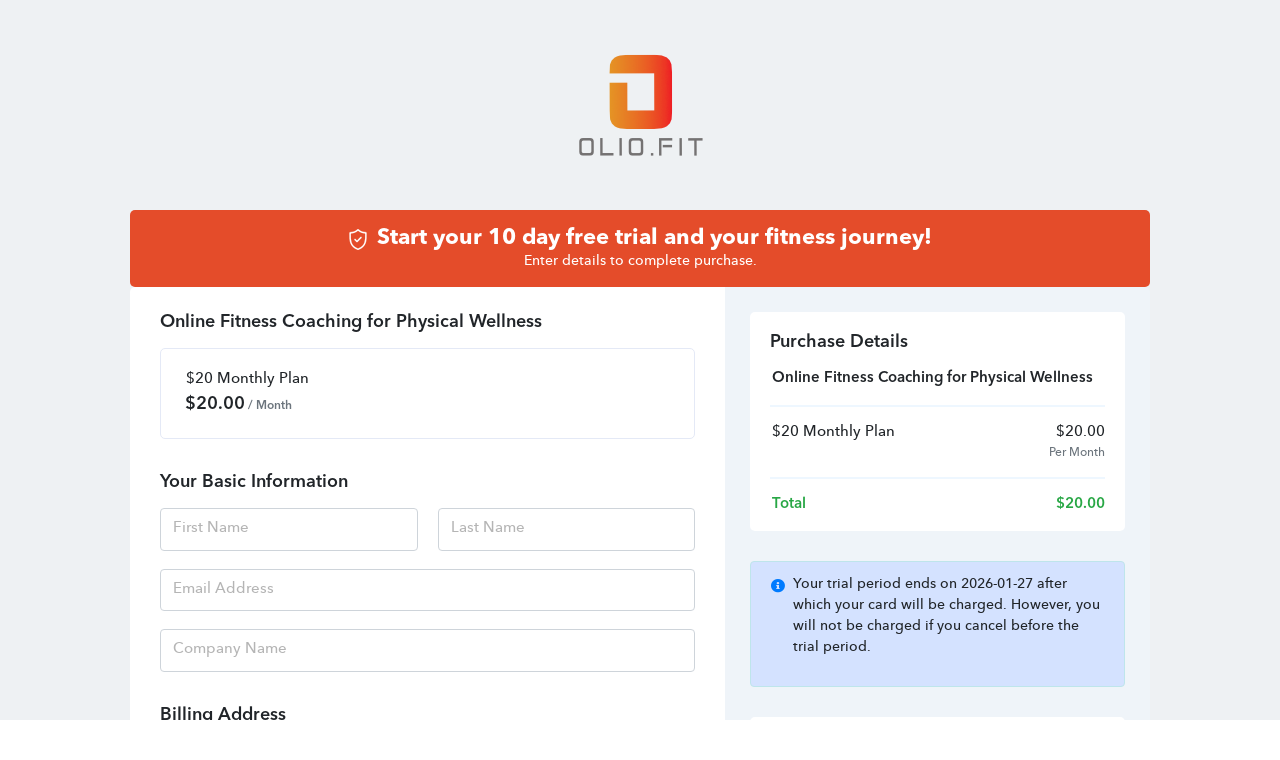

--- FILE ---
content_type: text/html; charset=UTF-8
request_url: https://payments.pabbly.com/subscribe/5d6c4f3b3ed9183071bfffa8/monthly-plan
body_size: 4571
content:
<!doctype html><html lang="en"><head><meta charset="utf-8"><meta http-equiv="X-UA-Compatible" content="IE=edge"><meta name="viewport" content="width=device-width,height=device-height,initial-scale=1"><meta name="robots" content="noindex, nofollow"><link href="https://cdnjs.cloudflare.com/ajax/libs/bootstrap-select/1.13.12/css/bootstrap-select.css" rel="stylesheet"/><link rel="stylesheet" href="https://use.fontawesome.com/releases/v5.10.0/css/all.css"><link rel="stylesheet" href="https://stackpath.bootstrapcdn.com/bootstrap/4.4.1/css/bootstrap.min.css"><link href="https://d1izqpt1s10trr.cloudfront.net/main/assets/plugins/select2/dist/css/select2.min.css" rel="stylesheet"/><link href="https://cdnjs.cloudflare.com/ajax/libs/flag-icon-css/3.4.6/css/flag-icon.min.css" rel="stylesheet"/><link rel="stylesheet" href="https://d3cuh014go2nda.cloudfront.net/global/assets/css/main.css"><link href="https://d1izqpt1s10trr.cloudfront.net/main/css/customme.css" rel="stylesheet"><link href="https://d1izqpt1s10trr.cloudfront.net/main/css/customdo.css" rel="stylesheet"><!--[if lt IE 9]>
        <script src="https://oss.maxcdn.com/libs/html5shiv/3.7.0/html5shiv.js"></script>
        <script src="https://oss.maxcdn.com/libs/respond.js/1.4.2/respond.min.js"></script>
    <![endif]--><script type="text/javascript">var url=window.location.pathname;-1!==url.indexOf("/app/")&&-1==url.indexOf("/portal/app")&&function(e,t,a,n,r){e[n]=e[n]||[],e[n].push({"gtm.start":(new Date).getTime(),event:"gtm.js"});var o=t.getElementsByTagName(a)[0],m=t.createElement(a);m.async=!0,m.src="https://www.googletagmanager.com/gtm.js?id=GTM-TQ5D84C",o.parentNode.insertBefore(m,o)}(window,document,"script","dataLayer")</script><link href="https://d1izqpt1s10trr.cloudfront.net/main/static/css/main.da8b99c6.chunk.css" rel="stylesheet"></head><body class="fg-body"><noscript><iframe src="https://www.googletagmanager.com/ns.html?id=GTM-TQ5D84C" height="0" width="0" style="display:none;visibility:hidden"></iframe></noscript><div id="main-wrapper"></div><script src="https://cdnjs.cloudflare.com/ajax/libs/jquery/3.4.1/jquery.min.js"></script><script src="https://cdnjs.cloudflare.com/ajax/libs/popper.js/1.14.3/umd/popper.min.js"></script><script src="https://cdnjs.cloudflare.com/ajax/libs/bootstrap-select/1.13.12/js/bootstrap-select.js"></script><script src="https://cdn.jsdelivr.net/npm/sweetalert2@10"></script><script src="https://cdn.paddle.com/paddle/paddle.js"></script><script>!function(e){function f(f){for(var d,a,r=f[0],n=f[1],o=f[2],u=0,s=[];u<r.length;u++)a=r[u],Object.prototype.hasOwnProperty.call(b,a)&&b[a]&&s.push(b[a][0]),b[a]=0;for(d in n)Object.prototype.hasOwnProperty.call(n,d)&&(e[d]=n[d]);for(i&&i(f);s.length;)s.shift()();return t.push.apply(t,o||[]),c()}function c(){for(var e,f=0;f<t.length;f++){for(var c=t[f],d=!0,a=1;a<c.length;a++){var n=c[a];0!==b[n]&&(d=!1)}d&&(t.splice(f--,1),e=r(r.s=c[0]))}return e}var d={},a={54:0},b={54:0},t=[];function r(f){if(d[f])return d[f].exports;var c=d[f]={i:f,l:!1,exports:{}};return e[f].call(c.exports,c,c.exports,r),c.l=!0,c.exports}r.e=function(e){var f=[];a[e]?f.push(a[e]):0!==a[e]&&{11:1,32:1,33:1,39:1,56:1,63:1,69:1,70:1,71:1,72:1,73:1,74:1,75:1,76:1,77:1,78:1,79:1,81:1,84:1,85:1,87:1,88:1,90:1,96:1,99:1,103:1,113:1,160:1,164:1,165:1,166:1,175:1,176:1,180:1,217:1}[e]&&f.push(a[e]=new Promise((function(f,c){for(var d="static/css/"+({}[e]||e)+"."+{0:"31d6cfe0",1:"31d6cfe0",2:"31d6cfe0",3:"31d6cfe0",4:"31d6cfe0",5:"31d6cfe0",6:"31d6cfe0",7:"31d6cfe0",8:"31d6cfe0",9:"31d6cfe0",10:"31d6cfe0",11:"3abb0938",12:"31d6cfe0",13:"31d6cfe0",14:"31d6cfe0",15:"31d6cfe0",16:"31d6cfe0",17:"31d6cfe0",18:"31d6cfe0",19:"31d6cfe0",20:"31d6cfe0",21:"31d6cfe0",22:"31d6cfe0",23:"31d6cfe0",24:"31d6cfe0",25:"31d6cfe0",26:"31d6cfe0",27:"31d6cfe0",28:"31d6cfe0",29:"31d6cfe0",30:"31d6cfe0",31:"31d6cfe0",32:"23a008a1",33:"ad76a385",34:"31d6cfe0",35:"31d6cfe0",36:"31d6cfe0",37:"31d6cfe0",38:"31d6cfe0",39:"a7edf68f",40:"31d6cfe0",41:"31d6cfe0",42:"31d6cfe0",43:"31d6cfe0",44:"31d6cfe0",45:"31d6cfe0",46:"31d6cfe0",47:"31d6cfe0",48:"31d6cfe0",49:"31d6cfe0",50:"31d6cfe0",51:"31d6cfe0",52:"31d6cfe0",56:"a7edf68f",57:"31d6cfe0",58:"31d6cfe0",59:"31d6cfe0",60:"31d6cfe0",61:"31d6cfe0",62:"31d6cfe0",63:"3abb0938",64:"31d6cfe0",65:"31d6cfe0",66:"31d6cfe0",67:"31d6cfe0",68:"31d6cfe0",69:"9db71dcd",70:"398fda56",71:"ce88f41e",72:"a7edf68f",73:"a7edf68f",74:"a7edf68f",75:"a7edf68f",76:"a7edf68f",77:"a7edf68f",78:"d17e49af",79:"a7edf68f",80:"31d6cfe0",81:"a7edf68f",82:"31d6cfe0",83:"31d6cfe0",84:"a7edf68f",85:"835fdf70",86:"31d6cfe0",87:"a7edf68f",88:"a7edf68f",89:"31d6cfe0",90:"a7edf68f",91:"31d6cfe0",92:"31d6cfe0",93:"31d6cfe0",94:"31d6cfe0",95:"31d6cfe0",96:"d3c972b3",97:"31d6cfe0",98:"31d6cfe0",99:"7c328c76",100:"31d6cfe0",101:"31d6cfe0",102:"31d6cfe0",103:"835fdf70",104:"31d6cfe0",105:"31d6cfe0",106:"31d6cfe0",107:"31d6cfe0",108:"31d6cfe0",109:"31d6cfe0",110:"31d6cfe0",111:"31d6cfe0",112:"31d6cfe0",113:"7c328c76",114:"31d6cfe0",115:"31d6cfe0",116:"31d6cfe0",117:"31d6cfe0",118:"31d6cfe0",119:"31d6cfe0",120:"31d6cfe0",121:"31d6cfe0",122:"31d6cfe0",123:"31d6cfe0",124:"31d6cfe0",125:"31d6cfe0",126:"31d6cfe0",127:"31d6cfe0",128:"31d6cfe0",129:"31d6cfe0",130:"31d6cfe0",131:"31d6cfe0",132:"31d6cfe0",133:"31d6cfe0",134:"31d6cfe0",135:"31d6cfe0",136:"31d6cfe0",137:"31d6cfe0",138:"31d6cfe0",139:"31d6cfe0",140:"31d6cfe0",141:"31d6cfe0",142:"31d6cfe0",143:"31d6cfe0",144:"31d6cfe0",145:"31d6cfe0",146:"31d6cfe0",147:"31d6cfe0",148:"31d6cfe0",149:"31d6cfe0",150:"31d6cfe0",151:"31d6cfe0",152:"31d6cfe0",153:"31d6cfe0",154:"31d6cfe0",155:"31d6cfe0",156:"31d6cfe0",157:"31d6cfe0",158:"31d6cfe0",159:"31d6cfe0",160:"ec5011ac",161:"31d6cfe0",162:"31d6cfe0",163:"31d6cfe0",164:"926a6040",165:"ad76a385",166:"ad76a385",167:"31d6cfe0",168:"31d6cfe0",169:"31d6cfe0",170:"31d6cfe0",171:"31d6cfe0",172:"31d6cfe0",173:"31d6cfe0",174:"31d6cfe0",175:"5361eff3",176:"5361eff3",177:"31d6cfe0",178:"31d6cfe0",179:"31d6cfe0",180:"ad76a385",181:"31d6cfe0",182:"31d6cfe0",183:"31d6cfe0",184:"31d6cfe0",185:"31d6cfe0",186:"31d6cfe0",187:"31d6cfe0",188:"31d6cfe0",189:"31d6cfe0",190:"31d6cfe0",191:"31d6cfe0",192:"31d6cfe0",193:"31d6cfe0",194:"31d6cfe0",195:"31d6cfe0",196:"31d6cfe0",197:"31d6cfe0",198:"31d6cfe0",199:"31d6cfe0",200:"31d6cfe0",201:"31d6cfe0",202:"31d6cfe0",203:"31d6cfe0",204:"31d6cfe0",205:"31d6cfe0",206:"31d6cfe0",207:"31d6cfe0",208:"31d6cfe0",209:"31d6cfe0",210:"31d6cfe0",211:"31d6cfe0",212:"31d6cfe0",213:"31d6cfe0",214:"31d6cfe0",215:"31d6cfe0",216:"31d6cfe0",217:"ad76a385",218:"31d6cfe0",219:"31d6cfe0",220:"31d6cfe0",221:"31d6cfe0",222:"31d6cfe0",223:"31d6cfe0",224:"31d6cfe0",225:"31d6cfe0",226:"31d6cfe0",227:"31d6cfe0",228:"31d6cfe0",229:"31d6cfe0",230:"31d6cfe0",231:"31d6cfe0",232:"31d6cfe0",233:"31d6cfe0",234:"31d6cfe0",235:"31d6cfe0",236:"31d6cfe0",237:"31d6cfe0",238:"31d6cfe0",239:"31d6cfe0",240:"31d6cfe0",241:"31d6cfe0",242:"31d6cfe0",243:"31d6cfe0",244:"31d6cfe0",245:"31d6cfe0",246:"31d6cfe0",247:"31d6cfe0",248:"31d6cfe0",249:"31d6cfe0",250:"31d6cfe0",251:"31d6cfe0",252:"31d6cfe0",253:"31d6cfe0",254:"31d6cfe0",255:"31d6cfe0",256:"31d6cfe0",257:"31d6cfe0",258:"31d6cfe0",259:"31d6cfe0",260:"31d6cfe0",261:"31d6cfe0",262:"31d6cfe0",263:"31d6cfe0",264:"31d6cfe0",265:"31d6cfe0",266:"31d6cfe0",267:"31d6cfe0",268:"31d6cfe0",269:"31d6cfe0",270:"31d6cfe0",271:"31d6cfe0",272:"31d6cfe0",273:"31d6cfe0",274:"31d6cfe0",275:"31d6cfe0",276:"31d6cfe0",277:"31d6cfe0",278:"31d6cfe0",279:"31d6cfe0",280:"31d6cfe0",281:"31d6cfe0",282:"31d6cfe0",283:"31d6cfe0",284:"31d6cfe0",285:"31d6cfe0",286:"31d6cfe0",287:"31d6cfe0",288:"31d6cfe0",289:"31d6cfe0",290:"31d6cfe0",291:"31d6cfe0",292:"31d6cfe0",293:"31d6cfe0",294:"31d6cfe0",295:"31d6cfe0",296:"31d6cfe0",297:"31d6cfe0",298:"31d6cfe0",299:"31d6cfe0",300:"31d6cfe0",301:"31d6cfe0",302:"31d6cfe0",303:"31d6cfe0",304:"31d6cfe0",305:"31d6cfe0",306:"31d6cfe0",307:"31d6cfe0",308:"31d6cfe0"}[e]+".chunk.css",b=r.p+d,t=document.getElementsByTagName("link"),n=0;n<t.length;n++){var o=(i=t[n]).getAttribute("data-href")||i.getAttribute("href");if("stylesheet"===i.rel&&(o===d||o===b))return f()}var u=document.getElementsByTagName("style");for(n=0;n<u.length;n++){var i;if((o=(i=u[n]).getAttribute("data-href"))===d||o===b)return f()}var s=document.createElement("link");s.rel="stylesheet",s.type="text/css",s.onload=f,s.onerror=function(f){var d=f&&f.target&&f.target.src||b,t=new Error("Loading CSS chunk "+e+" failed.\n("+d+")");t.code="CSS_CHUNK_LOAD_FAILED",t.request=d,delete a[e],s.parentNode.removeChild(s),c(t)},s.href=b,document.getElementsByTagName("head")[0].appendChild(s)})).then((function(){a[e]=0})));var c=b[e];if(0!==c)if(c)f.push(c[2]);else{var d=new Promise((function(f,d){c=b[e]=[f,d]}));f.push(c[2]=d);var t,n=document.createElement("script");n.charset="utf-8",n.timeout=120,r.nc&&n.setAttribute("nonce",r.nc),n.src=function(e){return r.p+"static/js/"+({}[e]||e)+"."+{0:"e9ccc6f4",1:"de12f172",2:"f5bb419b",3:"d525998a",4:"f3d3821f",5:"f242042b",6:"04997a35",7:"7ac1cf76",8:"a1f91fa5",9:"7dc823ee",10:"c575dfa1",11:"bef7835f",12:"be4e58a2",13:"2f436bd8",14:"4f7bee38",15:"09d7c4f3",16:"bce40070",17:"aecf2fa0",18:"fb60db83",19:"d5a9c773",20:"a315627d",21:"216a4ebd",22:"c35a8fa3",23:"5c3151bb",24:"c9a5637b",25:"e6af8010",26:"c4a734a2",27:"a29ca24d",28:"9a2c12de",29:"e5f9ae1b",30:"20c413b5",31:"7288ec2f",32:"4ce54540",33:"71c38769",34:"ca10d2ef",35:"750121bc",36:"cd628f10",37:"654c13e7",38:"a0a67d6c",39:"ff8b61c2",40:"dc38e07c",41:"d096bb24",42:"5053d170",43:"3ccf24c6",44:"2f89a27d",45:"72322e5d",46:"c2bacf16",47:"87a98c5d",48:"fbdb9b15",49:"b048e9d8",50:"ff08dff0",51:"54cb112b",52:"3c517727",56:"4b9f7498",57:"69184f0f",58:"ccea4a22",59:"ea4cb01c",60:"01951dcf",61:"05dafef0",62:"14cea0a8",63:"5c2e9197",64:"64da19aa",65:"65e24bbd",66:"e28ce0e4",67:"7b0d19ea",68:"b2612bae",69:"958dc503",70:"2e4398fa",71:"313dffd5",72:"26dd926f",73:"a43a0639",74:"cb62e32f",75:"4f11705d",76:"4079c2fc",77:"f62a9b07",78:"04a18e0a",79:"5eaefd2a",80:"01b9738b",81:"26f82582",82:"f380f75d",83:"72bc3966",84:"ed567136",85:"d21acc5d",86:"f8b1d274",87:"c4dda17a",88:"994ad499",89:"32f9c3dd",90:"aa822fab",91:"d38bbdb9",92:"a8acdfee",93:"396af043",94:"b518c9ec",95:"5e05e67d",96:"70373122",97:"72ef1564",98:"615e8b28",99:"0d690b8e",100:"70a3b096",101:"6e72c51c",102:"73601920",103:"9111e7e4",104:"c5849957",105:"314d1331",106:"bef3485b",107:"57e329bd",108:"047d7b96",109:"4c1a1a6a",110:"550126c7",111:"bfd85a15",112:"30ae2840",113:"d0ca6e9c",114:"e94e9e29",115:"3c485943",116:"0ee30190",117:"a23a880e",118:"dad4a32a",119:"aa8633a1",120:"21c4448c",121:"1f832c53",122:"ffcd42b3",123:"adb28983",124:"47410f15",125:"0ddad2ee",126:"4720773b",127:"5a04bd33",128:"76ffda80",129:"0a4b685e",130:"ce56a5a9",131:"43a2bdd3",132:"82868d66",133:"fba66b79",134:"ab07baf3",135:"162ad305",136:"0b5e6351",137:"4613648b",138:"e3a1927c",139:"f4f7d21d",140:"27c4db3e",141:"9f53f229",142:"10c863b6",143:"40a302be",144:"50b61485",145:"78d7aefd",146:"2f20cad4",147:"c9c1a682",148:"b9469c04",149:"1762c237",150:"e3600c40",151:"80ac3519",152:"8ab63845",153:"f8082084",154:"ad018751",155:"9b51e36e",156:"dd16b8c0",157:"f1725c56",158:"15dc305c",159:"029a7b4d",160:"7f36b750",161:"b2f5ff97",162:"59f61d9f",163:"660966ec",164:"2f27665d",165:"98648604",166:"2bddb31f",167:"605725fc",168:"7b1c1ff4",169:"72d8dc2b",170:"7dea39b3",171:"e8aa9c23",172:"b1a0b9a5",173:"82673ae1",174:"5b24bcec",175:"bb749365",176:"c021e170",177:"a7171883",178:"96634616",179:"3261a389",180:"3322d556",181:"23abb2c7",182:"7c2af5c0",183:"6d2ec815",184:"45291ae3",185:"3ac260dd",186:"480f40d1",187:"f69d7375",188:"ad5b374d",189:"e2693ce5",190:"050a5cc7",191:"bf5f66e8",192:"3249881d",193:"9756227d",194:"8da9c35f",195:"4dd57c2c",196:"f11cf41a",197:"10bc7299",198:"02f7ebf0",199:"d03b6a57",200:"3d36b22a",201:"6c05beba",202:"d6bb4ab4",203:"f6112cd4",204:"3dfbaa29",205:"2a15233b",206:"f9d801f0",207:"20271b87",208:"ead84fcf",209:"540ba4c7",210:"3a09a6d7",211:"929a88cc",212:"015369e6",213:"14206b69",214:"8837ed2f",215:"b3f0f873",216:"bdd7267b",217:"9dc0c960",218:"7bcfed81",219:"f9a33823",220:"9698616e",221:"3325e7a0",222:"a7570bf2",223:"abd2cb95",224:"2f0ca07b",225:"01a53728",226:"4a53214b",227:"54a29c29",228:"b49fbd0a",229:"786f703b",230:"0429256a",231:"8683b560",232:"203fe2fa",233:"cdc3bf86",234:"2f25b4ff",235:"cbd2e96a",236:"3920cef0",237:"690218e3",238:"e79b3b3e",239:"f4b46a64",240:"d740852f",241:"c531fa85",242:"c0811fbf",243:"7a393f83",244:"b920f0e1",245:"725916c4",246:"a47f57b4",247:"0a3c05ff",248:"f01b0fc9",249:"e4e4ac05",250:"b67efb87",251:"441c4517",252:"c7abba1f",253:"6614704c",254:"f4170282",255:"a1f3a47e",256:"790106de",257:"033e6da1",258:"c085e41b",259:"9ea80aaa",260:"ef0b733d",261:"85a2dde4",262:"f45ac841",263:"8b8a945e",264:"9281a2fc",265:"80f580ff",266:"222bd5ef",267:"eed5c891",268:"ee1e6f88",269:"e146c4c4",270:"56d989c4",271:"5a4aa728",272:"b321a718",273:"b1b5de6c",274:"a54470b9",275:"088efeb5",276:"eb2d380c",277:"42bf2d97",278:"2f265853",279:"3001a473",280:"c1237967",281:"9aecda20",282:"f06f2513",283:"a33bc12b",284:"59b40727",285:"0d5af695",286:"d9f33cd9",287:"058b8b71",288:"6b58e26e",289:"041832a6",290:"756a9cbb",291:"4b5e9132",292:"b6bae54d",293:"a1b8bc36",294:"787b23cb",295:"bfc2a335",296:"0fa93943",297:"e532214e",298:"538fb80f",299:"207acaba",300:"57b92365",301:"04d5f168",302:"fc463841",303:"5bef769c",304:"5eb5ccc2",305:"2994e96c",306:"1866ee8a",307:"0187c32b",308:"0b7574ad"}[e]+".chunk.js"}(e);var o=new Error;t=function(f){n.onerror=n.onload=null,clearTimeout(u);var c=b[e];if(0!==c){if(c){var d=f&&("load"===f.type?"missing":f.type),a=f&&f.target&&f.target.src;o.message="Loading chunk "+e+" failed.\n("+d+": "+a+")",o.name="ChunkLoadError",o.type=d,o.request=a,c[1](o)}b[e]=void 0}};var u=setTimeout((function(){t({type:"timeout",target:n})}),12e4);n.onerror=n.onload=t,document.head.appendChild(n)}return Promise.all(f)},r.m=e,r.c=d,r.d=function(e,f,c){r.o(e,f)||Object.defineProperty(e,f,{enumerable:!0,get:c})},r.r=function(e){"undefined"!=typeof Symbol&&Symbol.toStringTag&&Object.defineProperty(e,Symbol.toStringTag,{value:"Module"}),Object.defineProperty(e,"__esModule",{value:!0})},r.t=function(e,f){if(1&f&&(e=r(e)),8&f)return e;if(4&f&&"object"==typeof e&&e&&e.__esModule)return e;var c=Object.create(null);if(r.r(c),Object.defineProperty(c,"default",{enumerable:!0,value:e}),2&f&&"string"!=typeof e)for(var d in e)r.d(c,d,function(f){return e[f]}.bind(null,d));return c},r.n=function(e){var f=e&&e.__esModule?function(){return e.default}:function(){return e};return r.d(f,"a",f),f},r.o=function(e,f){return Object.prototype.hasOwnProperty.call(e,f)},r.p="https://d1izqpt1s10trr.cloudfront.net/main/",r.oe=function(e){throw console.error(e),e};var n=this["webpackJsonpsubscription-frontend"]=this["webpackJsonpsubscription-frontend"]||[],o=n.push.bind(n);n.push=f,n=n.slice();for(var u=0;u<n.length;u++)f(n[u]);var i=o;c()}([])</script><script src="https://d1izqpt1s10trr.cloudfront.net/main/static/js/55.419763a1.chunk.js"></script><script src="https://d1izqpt1s10trr.cloudfront.net/main/static/js/main.f4ba9923.chunk.js"></script></body></html>

--- FILE ---
content_type: text/css
request_url: https://d3cuh014go2nda.cloudfront.net/global/assets/css/main.css
body_size: 5122
content:
/* ==========================================================================
 >>> TABLE OF CONTENTS:
   ==========================================================================
1. Fonts
2. Font Family 
3. Padding
4. Margin
5. Width
6. Max Width
7. Background Color
8. Text Color
9. Borders
10. Buttons
11. Nav Tabs
12. Accordion
13. Custom Controls
14. Card
15. Table Cell
16. Dropdown
17. Icons CSS
18. Pagination
19. Popover
20. Custom Table Emails
21. Form Controls
22. Modal
23. Datepicker
24. Bootstrap Select
25. Select2 Multiselect
26. Progress Bar
27. Header
28. Sidebar
29. Upload File Type
30. Scrollbar
31. Media Queries
*/


body {
    margin: 0;
    font-family: "Avenir Medium", sans-serif !important;
    line-height: 1.5;
    color: #212529;
    text-align: left;
    background-color: #f3f7fa!important;
    font-size: 15px;
}
.container-fluid {
    width: 100%; 
    padding-right: 15px;
    padding-left: 15px;
    margin-right: auto;
    margin-left: auto;
}
.container {
    max-width: 1254px!important;
    padding-right: 15px;
    padding-left: 15px;
    margin-right: auto;
    margin-left: auto;
}
h1, h2, h3, h4, h5, h6, .h1, .h2, .h3, .h4, .h5, .h6 {
    font-family: "Avenir Demi";
}
h1, .h1 {
    font-size:26px!important;
}
h2, .h2 {
    font-size:22px !important;
}
h3, .h3 {
    font-size:18px !important;
}
h4, .h4 {
    font-size:15px!important;
}
a{
    color:#007bff;
    cursor:pointer;
}
a:hover{
    /*color:inherit;*/
    text-decoration:none!important;
}
p{
    font-family: "Avenir Medium";
    font-size:15px;
}

li{
    margin-bottom:5px;
}
small, .small {
    font-family: "Avenir Medium";
    font-size:12px!important;
}
p small{
    font-family: "Avenir Medium";
    font-size:14px;
}
/*span{
    display: inline-block;
    margin-bottom:5px;
}*/
label, option{
    font-size:15px;
}
.form-row>.col,
.form-row>[class*="col-"] {
    padding-right: 10px!important;
    padding-left: 10px!important;
    margin-bottom: 18px;
}
select{
    color: #6c757d!important;
}

.badge {
    padding: 4px !important;
    font-weight: 500 !important;
}
.badge.badge-pill{
   padding: 6px 9px !important;
    font-size: 14px;
}

.the-legend{
    border-style: none;
    border-width: 0;
    font-size: 15px;
    font-family: "Avenir Demi";
    line-height: 20px;
    margin-bottom: 0;
    width: auto;
    padding: 0 5px;
}

.the-fieldset{
    border: 1px solid #d4e2ff;
    border-radius:5px;
    padding: 15px;
    margin-bottom:25px;
}

.long-links{
    max-width: 250px; 
    overflow: hidden;
    text-overflow: ellipsis;
    white-space: nowrap;
}
.link-break{
    word-break: break-all;
    white-space: pre-line;
}
/*******************
Fonts
*******************/
@font-face {
    font-family: "Avenir Medium";
    src: url("../fonts/AvenirNextLTPro-Medium.woff") format("woff");
    font-weight: 400;
    font-style: normal;
}
@font-face {
    font-family: "Avenir Demi";
    src: url("../fonts/AvenirNextLTPro-Demi.woff") format("woff");
    font-weight: 500;
    font-style: normal;
}
@font-face {
    font-family: "Avenir Bold";
    src: url("../fonts/AvenirNextLTPro-Bold.woff") format("woff");
    font-weight: 700;
    font-style: normal;
}

/*******************
Font Family 
*******************/
.font-medium{
    font-family: "Avenir Medium"!important;  
}
.font-demi{
    font-family: "Avenir Demi"!important;
}
.font-bold{
    font-family: "Avenir Bold"!important;
}
.font-unique{
    font-family: "unique-font"!important;  
    cursor: pointer;
}

input,
input::placeholder,
textarea::placeholder,
select,
input::-webkit-input-placeholder {
    font-size: 15px!important;
}


/*******************
Padding
*******************/
html body .p-0 {
    padding: 0 !important;
}
html body .p-5 {
    padding: 5px !important;
}
html body .p-10 {
    padding: 10px !important;
}
html body .p-15 {
    padding: 15px !important;
}
html body .p-20 {
    padding: 20px !important;
}
html body .p-25 {
    padding: 25px !important;
}
html body .p-30 {
    padding: 30px !important;
}
html body .p-35 {
    padding: 35px !important;
}
html body .p-40 {
    padding: 40px !important;
}
html body .p-45 {
    padding: 45px !important;
}
html body .p-50 {
    padding: 50px !important;
}

/* Padding Left */
html body .p-l-0 {
    padding-left: 0 !important;
}
html body .p-l-5 {
    padding-left: 5px !important;
}
html body .p-l-10 {
    padding-left: 10px !important;
}
html body .p-l-15 {
    padding-left: 15px !important;
}
html body .p-l-20 {
    padding-left: 20px !important;
}
html body .p-l-25 {
    padding-left: 25px !important;
}
html body .p-l-30 {
    padding-left: 30px !important;
}
html body .p-l-35 {
    padding-left: 35px !important;
}
html body .p-l-40 {
    padding-left: 40px !important;
}
html body .p-l-45 {
    padding-left: 45px !important;
}
html body .p-l-50 {
    padding-left: 50px !important;
}


/* Padding Right */
html body .p-r-0 {
    padding-right: 0 !important;
}
html body .p-r-5 {
    padding-right: 5px !important;
}
html body .p-r-10 {
    padding-right: 10px !important;
}
html body .p-r-15 {
    padding-right: 15px !important;
}
html body .p-r-20 {
    padding-right: 20px !important;
}
html body .p-r-25 {
    padding-right: 25px !important;
}
html body .p-r-30 {
    padding-right: 30px !important;
}
html body .p-r-35 {
    padding-right: 35px !important;
}
html body .p-r-40 {
    padding-right: 40px !important;
}
html body .p-r-45 {
    padding-right: 45px !important;
}
html body .p-r-50 {
    padding-right: 50px !important;
}

/* Padding Top */
html body .p-t-0 {
    padding-top: 0 !important;
}
html body .p-t-5 {
    padding-top: 5px !important;
}
html body .p-t-10 {
    padding-top: 10px !important;
}
html body .p-t-15 {
    padding-top: 15px !important;
}
html body .p-t-20 {
    padding-top: 20px !important;
}
html body .p-t-25 {
    padding-top: 25px !important;
}
html body .p-t-30 {
    padding-top: 30px !important;
}
html body .p-t-35 {
    padding-top: 35px !important;
}
html body .p-t-40 {
    padding-top: 40px !important;
}
html body .p-t-45 {
    padding-top: 45px !important;
}
html body .p-t-50 {
    padding-top: 50px !important;
}

/* Padding Bottom */
html body .p-b-0 {
    padding-bottom: 0 !important;
}
html body .p-b-5 {
    padding-bottom: 5px !important;
}
html body .p-b-10 {
    padding-bottom: 10px !important;
}
html body .p-b-15 {
    padding-bottom: 15px !important;
}
html body .p-b-20 {
    padding-bottom: 20px !important;
}
html body .p-b-25 {
    padding-bottom: 25px !important;
}
html body .p-b-30 {
    padding-bottom: 30px !important;
}
html body .p-b-35 {
    padding-bottom: 35px !important;
}
html body .p-b-40 {
    padding-bottom: 40px !important;
}
html body .p-b-45 {
    padding-bottom: 45px !important;
}
html body .p-b-50 {
    padding-bottom: 50px !important;
}


/*******************
Margin
*******************/
html body .m-0 {
    margin: 0px !important;
}
html body .m-5 {
    margin: 5px !important;
}
html body .m-10 {
    margin: 10px !important;
}
html body .m-15 {
    margin: 15px !important;
}
html body .m-20 {
    margin: 20px !important;
}
html body .m-25 {
    margin: 25px !important;
}
html body .m-30 {
    margin: 30px !important;
}
html body .m-35 {
    margin: 35px !important;
}
html body .m-40 {
    margin: 40px !important;
}
html body .m-45 {
    margin: 45px !important;
}
html body .m-50 {
    margin: 50px !important;
}

/* Margin Left */
html body .m-l-0 {
    margin-left: 0px !important;
}
html body .m-l-5 {
    margin-left: 5px !important;
}
html body .m-l-10 {
    margin-left: 10px !important;
}
html body .m-l-15 {
    margin-left: 15px !important;
}
html body .m-l-20 {
    margin-left: 20px !important;
}
html body .m-l-25 {
    margin-left: 25px !important;
}
html body .m-l-30 {
    margin-left: 30px !important;
}
html body .m-l-35 {
    margin-left: 35px !important;
}
html body .m-l-40 {
    margin-left: 40px !important;
}
html body .m-l-45 {
    margin-left: 45px !important;
}
html body .m-l-50 {
    margin-left: 50px !important;
}

/* Margin Right */
html body .m-r-0 {
    margin-right: 0px !important;
}
html body .m-r-5 {
    margin-right: 5px !important;
}
html body .m-r-10 {
    margin-right: 10px !important;
}
html body .m-r-15 {
    margin-right: 15px !important;
}
html body .m-r-20 {
    margin-right: 20px !important;
}
html body .m-r-25 {
    margin-right: 25px !important;
}
html body .m-r-30 {
    margin-right: 30px !important;
}
html body .m-r-35 {
    margin-right: 35px !important;
}
html body .m-r-40 {
    margin-right: 40px !important;
}
html body .m-r-45 {
    margin-right: 45px !important;
}
html body .m-r-50 {
    margin-right: 50px !important;
}

/* Margin Top */
html body .m-t-0 {
    margin-top: 0 !important;
}
html body .m-t-5 {
    margin-top: 5px !important;
}
html body .m-t-10 {
    margin-top: 10px !important;
}
html body .m-t-15 {
    margin-top: 15px !important;
}
html body .m-t-20 {
    margin-top: 20px !important;
}
html body .m-t-25 {
    margin-top: 25px !important;
}
html body .m-t-30 {
    margin-top: 30px !important;
}
html body .m-t-35 {
    margin-top: 35px !important;
}
html body .m-t-40 {
    margin-top: 40px !important;
}
html body .m-t-45 {
    margin-top: 45px !important;
}
html body .m-t-50 {
    margin-top: 50px !important;
}

/* Margin Bottom */
html body .m-b-0 {
    margin-bottom: 0 !important;
}
html body .m-b-5 {
    margin-bottom: 5px !important;;
}
html body .m-b-10 {
    margin-bottom: 10px !important;
}
html body .m-b-15 {
    margin-bottom: 15px !important;;
}
html body .m-b-20 {
    margin-bottom: 20px !important;;
}
html body .m-b-25 {
    margin-bottom: 25px !important;;
}
html body .m-b-30 {
    margin-bottom: 30px !important;;
}
html body .m-b-35 {
    margin-bottom: 35px !important;;
}
html body .m-b-40 {
    margin-bottom: 40px !important;;
}
html body .m-b-45 {
    margin-bottom: 45px !important;;
}
html body .m-b-50 {
    margin-bottom: 50px !important;;
}

/*Font Size*/
html body .font-10 {
    font-size: 10px!important;
}
html body .font-12 {
    font-size: 12px!important;
}
html body .font-14 {
    font-size: 14px!important;
}
html body .font-15 {
    font-size: 15px!important;
}
html body .font-16 {
    font-size: 16px!important;
}
html body .font-18 {
    font-size: 18px!important;
}
html body .font-20 {
    font-size: 20px!important;
}
html body .font-22 {
    font-size: 22px!important;
}
html body .font-24 {
    font-size: 24px!important;
}
html body .font-26 {
    font-size: 26px!important;
}
html body .font-45 {
    font-size: 45px!important;
}
html body .font-50 {
    font-size: 50px!important;
}
html body .font-60 {
    font-size: 60px!important;
}
html body .table-boxshadow{
    box-shadow: 0px 2px 6px #ced4da!important;
}

/*******************
 Width
*******************/
html body .w-5 {
    width: 5%;
}
html body .w-10 {
    width: 10%;
}
html body .w-15 {
    width: 15%;
}
html body .w-20 {
    width: 20%;
}
html body .w-30 {
    width: 30%;
}
html body .w-35 {
    width: 35%;
}
html body .w-40 {
    width: 40%;
}
html body .w-45 {
    width: 45%;
}
html body .w-55 {
    width: 55%;
}
html body .w-60 {
    width: 60%;
}
html body .w-65 {
    width: 65%;
}
html body .w-70 {
    width: 70%;
}
html body .w-80 {
    width: 80%;
}
html body .w-85 {
    width: 85%;
}
html body .w-90 {
    width: 90%;
}
html body .w-95 {
    width: 95%;
}

/*******************
Max Width
*******************/
html body .m-w-5 {
    max-width: 5px!important;
}
html body .m-w-10 {
    max-width: 10px!important;
}
html body .m-w-15{
    max-width: 15px!important;
}
html body .m-w-20 {
    max-width: 20px!important;
}
html body .m-w-25 {
    max-width: 25px!important;
}
html body .m-w-30 {
    max-width: 30px!important;
}
html body .m-w-35 {
    max-width: 35px!important;
}
html body .m-w-40 {
    max-width: 40px!important;
}
html body .m-w-45 {
    max-width: 45px!important;
}
html body .m-w-50 {
    max-width: 50px!important;
}
html body .m-w-55 {
    max-width: 55px!important;
}
html body .m-w-60 {
    max-width: 60px!important;
}
html body .m-w-65 {
    max-width: 65px!important;
}
html body .m-w-70 {
    max-width: 70px!important;
}
html body .m-w-75 {
    max-width: 75px!important;
}
html body .m-w-80 {
    max-width: 80px!important;
}
html body .m-w-85 {
    max-width: 85px!important;
}
html body .m-w-90 {
    max-width: 90px!important;
}
html body .m-w-95 {
    max-width: 95px!important;
}
html body .m-w-100 {
    max-width: 100px!important;
}


/*******************
Background Color
*******************/
.bg-body{
    background: #f3f7fa!important;  
}

.bg-bodycolor {
    background-color: #212529 !important;
}
.text-bodycolor {
    color: #212529 !important;
}
.bg-primary1 {
    background-color: #d4e2ff !important;
}
.bg-primary2 {
    background-color: #eef7ff !important;
}


/*******************
Text Color
*******************/
.text-primary1 {
    color: #d4e2ff !important;
}
.text-primary2 {
    color: #eef7ff !important;
}
.text-placeholder {
    color: #495057;
}

/*******************
Borders
*******************/
.border-primary1 {
    border-color: #d4e2ff !important;
}
.border-primary2 {
    border-color: #eef7ff !important;
}
.border-bottom-primary2 {
    border-bottom:2px solid #eef7ff !important;
}
.border-form {
    border-color: #ced4da!important;
}
.border-top-primary2 {
    border-top:2px solid #eef7ff !important;
}
.border-bottom-primary2-thin{
    border-bottom:1px solid #eef7ff !important;
}
.border-top-primary2-thin{
    border-top:1px solid #eef7ff !important;
}
.border-right-primary2 {
    border-right:2px solid #eef7ff !important;
}


/*******************
Buttons
*******************/
.btn-primary1 {
    color: #212529;
    background-color: #d4e2ff !important;
    border-color: #d4e2ff;
}
.btn-primary2 {
    color: #212529;
    background-color: #eef7ff !important;
    border-color: #eef7ff;
}
.btn-outline-primary1 {
    border-color: #d4e2ff !important;
    color: #212529!important;
    background-color: #eef7ff !important;
}
.btn-outline-secondary:hover{
    background-color:#007bff!important;
    border-color: #007bff!important;
}
/*.btn-outline-primary1{
    border-color: #d4e2ff !important; 
    color:#d4e2ff;
}
.btn-outline-primary2{
    border-color: #eef7ff !important; 
    color:#eef7ff;
}*/
.btn:focus{
    box-shadow: none!important;
}
button.btn.disabled:hover {
    background-color: #fff0!important;
}


/*******************
Nav Tabs
*******************/

.nav-tabs .nav-link {
    border:none!important;
    padding-left: 20px!important;
    padding-right: 20px!important;
}
.nav-tabs .nav-item.show .nav-link,
.nav-tabs .nav-link.active {
    color: #007bff!important;
    background-color: #fff!important;
    border-bottom: 2px solid #007bff!important;
    border-color:#fff0;
}
.nav-tabs .nav-item .nav-link:hover{
    /*border-color:#fff0!important;*/
    color: #007bff!important;
}
.nav-tabs {
    border-bottom-color: #fff0!important; 
}


/*******************
Accordion
*******************/
#accordion .btn-link.focus,
#accordion .btn-link:hover {
    text-decoration: none!important;
    color:#007bff!important;
    outline: 0!important;
}
#accordion .btn-link{
    text-decoration: none!important;
    color:#212529;
}


/*******************
Custom Controls
*******************/

.custom-control{
    min-height: inherit!important;
}

.custom-file-input {
    cursor: pointer;
}
.custom-control-label {
    padding-left: 5px;
}
.custom-control-label:after,
.custom-control-label:before{
    cursor: pointer;
}
.dropdown .custom-checkbox:hover{
    color:#007bff;
    background: #eef7ff;
}


/*******************
Card
*******************/
.card .card-header {
    background: #fff;
    border-bottom:2px solid #eef7ff;
    border-top-right-radius: 5px !important;
    border-top-left-radius: 5px !important;
}

.card {
    border-radius: 5px !important;
    box-shadow: 0px 2px 6px #ced4da;
    border: 0px solid #fff0;
    margin-bottom: 30px;
    z-index:inherit;
}
.card img{
    border: 2px solid #d4e2ff;
}
.card .card-footer{
    border-top: 2px solid #eef7ff ;
    border-bottom-left-radius: 5px !important;
    border-bottom-right-radius:5px !important;
}


/*******************
Table Cell
*******************/

.table thead th,
.table th {
    font-family: "Avenir Demi";
    font-weight: 500;
    font-size:14px;
    color:#212529;
    border-bottom: 2px solid #eef7ff!important;
    padding-top: 15px;
    padding-bottom: 15px;
    border-top: none;
}
.table tbody td {
    font-size: 15px;
    border-top:2px solid #eef7ff !important;
    padding-top: 15px;
    padding-bottom: 15px;
} 
.table thead tr,
.table tbody tr {
    border-left: 2px solid #fff0;
}
.table-hover tbody tr:hover,
.table-hover tbody tr.active {
    background-color: #eef7ff!important;
    border-left: 2px solid #007bff!important;
}
.table-hover tbody tr:hover i.fa-info-circle {
    color:#007bff!important;
}
.table tbody tr:first-child td{
    border-top:0 !important;
}


/*******************
Dropdown
*******************/
.dropdown-menu.show a:hover {
    color:#007bff;
    background: #eef7ff;
}
.dropdown.show i.fas.fa-ellipsis-v{
    color: #007bff !important;
}
.dropdown-menu.show {
    box-shadow: 0px 2px 6px #ced4da;
    border:none;
}
.dropdown.show {
    display: block!important;
}
.dropdown img {
    cursor:pointer;
}
tbody tr:hover .dropdown.d-none{
    display:block!important;
}
tbody tr:hover .dropdown.d-none{
    display:block!important;
}


/*******************
Icons CSS
*******************/
i.fas{
    cursor: pointer; 
}
i.fas.fa-ellipsis-v:hover{
    color:#007bff!important;
}
.card i.fas.fa-trash:hover,
.card i.fas.fa-file-export:hover,
.card i.fas.fa-filter:hover,
.card i.fas.fa-search:hover,
.card i.fas.fa-eye:hover,
.card i.fas.fa-envelope:hover,
.card i.fas.fa-print:hover
{
    color:#fff;
    background-color:#007bff!important;
    border:1px solid #007bff!important;
    cursor: pointer;
}


/*******************
Pagination
*******************/
a.page-link i:hover{
    color:#007bff !important;
}
a.page-link:hover{
    background-color: #fff!important;
}
a.page-link:focus {
    border-color: #007bff;
    box-shadow: none;
}


/*******************
Popover
*******************/
.popover{
    border: none!important;
    box-shadow: 0px 2px 6px #ced4da;
    max-width: 453px!important;
}
.table-popover-row {
    border-bottom: 2px solid #eef7ff!important;
}

.bs-popover-auto[x-placement^="left"]>.arrow,
.bs-popover-auto[x-placement^="right"]>.arrow,
.bs-popover-auto[x-placement^="top"]>.arrow,
.bs-popover-auto[x-placement^="bottom"]>.arrow,
.bs-popover-left>.arrow,
.bs-popover-right>.arrow,
.bs-popover-top>.arrow,
.bs-popover-bottom>.arrow{
    display: none!important;
}

.table-popover-row:last-child {
    border-bottom: 0!important;
}


/*******************
Custom Table Emails
*******************/
.custom-table-emails tbody td button:hover{
    background-color: #007bff;
    box-shadow:none;
    border-color:#007bff;
}
.custom-table-emails tbody tr:hover .dropdown.d-none{
    display:block!important;
}
.custom-table-emails tbody tr:hover i.fa-info-circle.d-none,
.custom-table-emails tbody tr:active i.fa-info-circle.d-none{
    display:inline-block!important;
}
.custom-table-emails tbody tr img{
    border: 2px solid #d4e2ff !important;;
}


/*******************
Form Controls
*******************/
.form-control:focus,
.custom-select:focus,
.custom-file-input:focus~.custom-file-label,
span.select2-selection.select2-selection--multiple:focus,
.fg-select-search-wrap button:focus,
.bootstrap-select button:focus{
    border-color: #5cb3fd !important;
    outline: 0;
    box-shadow: none!important;
}
.has-success .form-control.form-control-success {
    border-color: #5cb85c;
}
.has-success .form-control.form-control-success:focus {
    border-bottom: 1px solid #5cb85c;
}
.has-success .form-control.form-control-success:focus {
    border-color: #5cb85c;
    box-shadow: 0 0 0 0.2rem #5cb85c40;
}
.has-success .form-control.form-control-success:focus+.text-muted{
    color: #5cb85c!important;
}


/*******************
Modal
*******************/
.modal-header {
    border-bottom: 1px solid #d4e2ff!important;
}
.modal-footer {
    border-top: 1px solid #d4e2ff!important;
}

.modal-dialog-slideout.modal-lg {
    max-width: 64%;
}
.modal-dialog-slideout{
    min-height: 100%;
    margin: 0 auto!important;
    background: #fff;
}
.modal.fade .modal-dialog.modal-dialog-slideout {
    -webkit-transform: translate(50%,0)scale(1);
    transform: translate(50%,0)scale(1);
}
.modal.fade.show .modal-dialog.modal-dialog-slideout {
    -webkit-transform: translate(30%,0);
    transform: translate(30%,0);
    display: flex;
    align-items: stretch;
    -webkit-box-align: stretch;
}
.modal.fade.show .modal-dialog.modal-dialog-slideout .modal-body{
    overflow-y: auto;
    overflow-x: hidden;
}
.modal-dialog-slideout .modal-content{
    border: 0;
}
.modal-dialog-slideout .modal-header h5 {
    float:left;
}

.modal.left .modal-dialog.modal-toggle-sidebar {
    position: fixed;
    margin: auto;
    width: 185px;
    height: 100%;
    -webkit-transform: translate3d(0%, 0, 0)!important;
    -ms-transform: translate3d(0%, 0, 0)!important;
    -o-transform: translate3d(0%, 0, 0)!important;
    transform: translate3d(0%, 0, 0)!important;
}
.modal.left.fade .modal-dialog.modal-toggle-sidebar{
    left: -185px;
    -webkit-transition: opacity 0.3s linear, left 0.3s ease-out;
    -moz-transition: opacity 0.3s linear, left 0.3s ease-out;
    -o-transition: opacity 0.3s linear, left 0.3s ease-out;
    transition: opacity 0.3s linear, left 0.3s ease-out;
}
.modal.left.fade.show .modal-dialog.modal-toggle-sidebar{
    left: 0;
}
/*.modal.left .modal-content {
    height: 100%;
    overflow-y: auto;
}*/


/*******************
Datepicker
*******************/

.daterangepicker:before,
.daterangepicker:after{
    display: none!important;
}

.daterangepicker .ranges li.active {
    background-color: #007bff!important;
    color: #fff;
}
.daterangepicker .ranges li:hover {
    color: #007bff!important;
    background: #eef7ff!important;
}


/*******************
Bootstrap Select
*******************/
.bootstrap-select button.btn-light,
.bootstrap-select button.btn-light:active,
.bootstrap-select button:hover,
.bootstrap-select button:focus
{
    background-color:#fff!important;
    border-color: #ced4da;
    color:#212529;
}
.bootstrap-select .dropdown-menu span{
    font-size: 15px;
}

.bootstrap-select .dropdown-menu.show {
    width: 100%;
    /*    overflow: hidden;
        text-overflow: ellipsis;*/
}
/*.bootstrap-select ul.dropdown-menu.inner.show {
    width: 250%;
}*/
.bootstrap-select .inner.show {
    overflow-x:hidden;
}

.bootstrap-select > select.mobile-device:focus + .dropdown-toggle,
.bootstrap-select .dropdown-toggle:focus{
    outline:none!important;
}
.bootstrap-select .filter-option-inner-inner{
    font-size:15px;
}
.dropdown-menu.show .inner ul.dropdown-menu li img {
    margin: 5px;
}
.bootstrap-select ul.dropdown-menu.inner.show li a {
    padding-left:15px;
    white-space: normal;
}
.bootstrap-select.disabled {
    background-color: #e9ecef;
    opacity: 1;
}
/*.dropdown.bootstrap-select .dropdown-menu ul li a {
    white-space: normal;
}*/



/*******************
Progress Bar
*******************/
/*.progress{
    height:25px;
}*/

/*******************
Select2
*******************/
.select2-container--default .select2-selection--multiple {
    border: 1px solid #ced4da!important;
}
.select2-container--default .select2-selection--multiple .select2-selection__choice {
    background-color: #eef7ff !important;
    border-color: #dee2e6!important;
    font-size: 15px;
}
li.select2-selection__choice {
    color: #212529!important;
}
span.select2-selection__choice__remove {
    color: #6e6e6e!important;
}
span.select2-selection__choice__remove {
    float: right;
    margin-left: 5px;
}
.select2-results__option {
    font-size: 15px;
}

/*******************
Header
*******************/
nav.fg-header,
nav.fg-search-header{
    border-bottom:1px solid #d4e2ff;
}
.fg-header .fg-chosen-select {
    -moz-appearance: none;
    -webkit-appearance: none;
    appearance: none;
    background-image: linear-gradient(45deg, transparent 50%, #212529 50%),
        linear-gradient(135deg, #212529 50%, transparent 50%),
        linear-gradient(to left, #eef7ff, #eef7ff);
    background-position: calc(100% - 20px) calc(1em + 2px),
        calc(100% - 15px) calc(1em + 2px), 100% 0;
    background-size: 5px 5px, 5px 5px, 2.5em 2.5em;
    background-repeat: no-repeat;
}


/*******************
Sidebar
*******************/
.fg-main-sidebar-wrap{
    z-index:999;
}
#fg-sidebar .fg-sidebar-menu li.active,
#fg-sidebar .fg-sidebar-menu li:hover{
    background-color: #007bff;
    /*border-left: 2px solid #fff;*/
}
#fg-sidebar .fg-sidebar-menu li {
    /*border-left: 2px solid #fff0;*/
    cursor: pointer;
    margin-bottom: 0px;
}
#fg-sidebar .fg-sidebar-menu li a:hover {
    text-decoration: none;
}

/*Sidebar Submenu*/
.fg-list-item:hover .sub-menu-dropdown {
    display: block!important
}
ul.sub-menu-dropdown {
    width:160px;
    /*left: 80px;*/
    left: 100%;
    z-index: 999;
    list-style: none;
    top:0;
}
ul.sub-menu-dropdown li:hover a{
    color:#fff!important;
}
ul.sub-menu-dropdown li:hover{
    background-color: #fff0!important;    
}


/*******************
Upload File Type
*******************/
.upload-file{
    border: 2px dashed #ccc;
}
.upload-file input:hover{
    cursor: pointer;
}
.upload-file:hover{
    border: 2px dashed #007bff;
}
.upload-file .up-file-wrap {
    line-height: 85px;
}
.upload-file input{
    outline: none;
    opacity: 0;
}


/*******************
Scrollbar
*******************/

#scrollbarStyle::-webkit-scrollbar-track{
    background-color: #d4e2ff;
}

#scrollbarStyle::-webkit-scrollbar{
    width: 8px;
    background-color: #d4e2ff;
    height: 10px;
}

#scrollbarStyle::-webkit-scrollbar-thumb{
    border-radius: 10px;
    background-color: #007bff;
}


/*******************
Media Queries
*******************/
@media only screen and (min-width: 768px) {

/*    .table-responsive {
        overflow-x: hidden!important;
    }*/
    .fg-main-sidebar-wrap.col-xl-1,
    .fg-main-sidebar-wrap.col-lg-1
    {
        /*        max-width: 5.333333%;
                flex: 0 0 5.333333%;*/
        max-width: 6%;
        flex: 0 0 6%;
    }
    .fg-main-content-wrap.col-xl-11,
    .fg-main-content-wrap.col-lg-11
    {
        /*        max-width: 94.666667%;
                flex: 0 0 94.666667%;*/
        max-width: 94%;
        flex: 0 0 94%;
    }
}

@media only screen and (max-width: 991px) {
    /*    .fg-main-content-wrap {
            max-width: 100%;
            flex: 0 0 100%;
        }*/
}
@media only screen and (max-width: 767px) {

    .navbar-brand img{
        width: 73%!important;
    }
}

@media only screen and (max-width: 567px) {
    .upload-file .up-file-wrap {
        line-height: 30px;
        padding: 10px 0;
    }
}

--- FILE ---
content_type: text/css
request_url: https://d1izqpt1s10trr.cloudfront.net/main/css/customme.css
body_size: 7289
content:
/**
* Custom css defined my developer
*/

.avenir_medium {
    font-family: "Avenir Medium" !important;
}

.daterangepicker {
    font-family: "Avenir Medium" !important;
}

.d-inherit {
    display: inherit;
}

.icon-circle {
    width: 12px;
    height: 12px;
    border-radius: 12px;
}

.icon-small .icon-circle {
    width: 10px;
    height: 10px;
    border-radius: 10px;
}

.word-break-all {
    word-break: break-all;
}

.h-vh {
    height: 100vh;
}

.min-h-vh {
    min-height: 100vh;
}

.min-h-vh-200 {
    min-height: 200vh;
}

.mh-35 {
    max-height: 35px;
}

.mh100vh {
    max-height: 100vh;
}

.p-l-2 {
    padding-left: 2px;
}

.p-r-2 {
    padding-right: 2px;
}

.p-r-3 {
    padding-right: 3px;
}

.p-r-4 {
    padding-right: 4px;
}

.red-circle,
.refunded-circle {
    background: #d91e18;
}

.pending-circle {
    background: #fc4b6c;
}

.canceled-circle {
    background: #ffb22b;
}

.expired-circle {
    background: #333333;
}

.trial-expired-circle {
    background: #928787;
}

.green-circle,
.success-circle {
    background: #6cda5d;
}

.yellow-circle {
    background: #f9bf3b !important;
}

.light-red-circle {
    background: #f9690e !important;
}

.blue-circle,
.created-circle {
    background: #c5eff7 !important;
}

.live-circle {
    background-color: #26c6da;
}

.light-blue-circle {
    background: #5ae6d3;
}

.light-green-circle {
    background-color: #cfefcb;
}

.magna-circle,
.sent-circle {
    background-color: #00897b;
}

.info-circle,
.trial-circle {
    background-color: #1e88e5;
}

.green-blue-circle {
    background-color: #5ae6d3;
}

.dl {
    display: inline-block;
}

.select-month select {
    max-width: 300px;
}

.border-radius-5 {
    border-radius: 5px;
}

.border-primary3 {
    border-color: #d4e2ff !important;
}

.border-radius-25 {
    border-radius: 0.25rem !important;
}

.cursor-pointer {
    cursor: pointer;
}

/*Select 2 css*/

.select2-container .select2-selection--single {
    height: 38px !important;
    border: 1px solid rgba(0, 0, 0, .15) !important;
}

.select2-container.select2-container--focus .select2-selection--single {
    border-color: #5cb3fd !important;
    outline: 0;
}

.select2-container--default .select2-selection--single .select2-selection__rendered {
    line-height: 38px !important;
    text-align: start;
}

.select2-container--default .select2-selection--single .select2-selection__arrow {
    height: 38px !important;
}

.select-country .select2-container--default .select2-selection--single .select2-selection__placeholder {
    color: #67757c !important;
}

.customizer-plan-select .select2-container {
    width: 200px !important;
}

.input-group.inputgroupnow select.custom-select2 {
    border-bottom-right-radius: 0 !important;
    border-top-right-radius: 0 !important;
    border-right: 0;
    padding-right: 40px;
    width: 100%;
}

.multiplan-checkout-select span.select2-container {
    width: 100% !important;
}

.select2-container--default .select2-selection--multiple {
    border: 1px solid rgba(0, 0, 0, .15) !important;
    /* height: calc(1.5em + .75rem + 2px); */
}

.select2-container--default .select2-selection--multiple .select2-selection__rendered li {
    margin-bottom: 0px;
}

.custom-multiple-height .select2-container--default .select2-selection--multiple {
    height: inherit;
}

.select2-container--default .select2-selection--multiple input.select2-search__field::-webkit-input-placeholder {
    /* color: #999; */
    /* color: #8e8e8e; */
    color: #ACADAD;
    padding-left: 5px;
}

/*Select 2 css  Ends*/

.image-upload>input {
    display: none;
}

.image-upload img {
    width: 80px;
    cursor: pointer;
}

.image-upload label {
    display: flex;
    align-items: center;
}

.image-upload i.fa {
    width: 50px;
    font-size: 40px;
    cursor: pointer;
}

.btn-padding {
    padding: 4px 8px 4px 8px !important;
}

.preview_image_container,
.testimonial_loader {
    display: none;
}

.mw-30px {
    max-width: 30px !important;
}

.mw-50px {
    max-width: 50px !important;
}

.min-w100px {
    min-width: 100px;
    width: 100% !important;
}

.mw-160px {
    max-width: 160px !important;
}

.mw-220px {
    max-width: 220px !important;
}

.mw-550px {
    max-width: 550px !important;
}

.exemptdisplay {
    /* visibility: hidden; */
    display: none;
}

.exemptdisplay .select2-container--default {
    width: 100% !important;
}

.ws-bs {
    white-space: break-spaces;
}

.minh0 {
    min-height: 0px !important;
}

.ql-editor {
    min-height: 130px;
}

.ql-editor ol {
    padding-left: 0 !important;
}

.ql-editor ul {
    padding-left: 0 !important;
}

#plan-description.ql-editor ul li {
    padding-left: 22px !important;
    position: relative;
    margin-bottom: 10px;
}

#plan-description.ql-editor ul {
    padding-left: 0 !important;
    list-style-type: none;
}

/* Number List CSS */
.numbered #plan-description.ql-editor ul {
    counter-reset: list-counter;
}

.numbered #plan-description.ql-editor ul li {
    counter-increment: list-counter;
}

.numbered #plan-description.ql-editor ul li::before {
    content: counter(list-counter) ". ";
}

/* Checkbox Square List */
.checkbox-square #plan-description.ql-editor ul li::before {
    content: "\f14a" !important;
    left: 3px;
}


.pointer #plan-description.ql-editor ul li::before {
    content: "\f0a4";
    font-weight: 400;
}

.rocket #plan-description.ql-editor ul li::before {
    content: "\f135";
    font-weight: 400;
}

.checkbox-circle #plan-description.ql-editor ul li::before {
    content: "\f058";
    font-weight: 400;
}

.circle #plan-description.ql-editor ul li::before {
    content: "\f111";
    font-size: 0.5em;
}

.star #plan-description.ql-editor ul li::before {
    content: "\f005";
}

.square #plan-description.ql-editor ul li::before {
    content: "\f0c8";
    font-size: 0.5em;
}

.arrow-circle #plan-description.ql-editor ul li::before {
    content: "\f0a9";
}

.arrow-square #plan-description.ql-editor ul li::before {
    content: "\f33b";
}

.arrow #plan-description.ql-editor ul li::before {
    content: "\f061";
}

.custom #plan-description.ql-editor ul li {
    background: no-repeat 0 0.1em;
    background-size: 1.25em 1.25em;
    padding: 0 0 0 1.5em;
    padding-left: 28px !important;
    background-position: left top;
}

.plain #plan-description.ql-editor ul li,
.bullet #plan-description.ql-editor ul li,
.numbered #plan-description.ql-editor ul li,
.circle #plan-description.ql-editor ul li {
    padding-left: 18px !important;
}

p#plan-description {
    line-height: 23px !important;
}

.custom #plan-description.ql-editor ul li::before {
    content: '' !important;
}

.checkbox #plan-description.ql-editor ul li::before {
    content: "\f00c" !important;
}


#plan-description.invoice-description.ql-editor ul>li::before {
    content: '\2022';
}

#plan-description.ql-editor ul li::before {
    margin: 0px;
    margin-right: 5px;
    display: inline-block;
    font-style: normal;
    font-variant: normal;
    text-rendering: auto;
    width: inherit;
    -webkit-font-smoothing: antialiased;
    font-family: "Font Awesome 5 Free";
    font-weight: 900;
    /* font-size: 1em; */
    position: absolute;
    left: 0;
}

.ql-editor ul li:not(.ql-direction-rtl) {
    padding-left: 12px !important;
}

.ql-editor ol li:not(.ql-direction-rtl) {
    padding-left: 16px !important;
}

.ql-snow .ql-editor img {
    border: none !important;
}

/**
* Style Color Input Box
*/

.colorinput {
    width: 80px;
    background-color: #fff;
    min-height: 36.5px !important;
    /* font-size: 14px !important; */
    /* height: 31px; */
    /* padding: 2px 7px; */
    color: #67757c;
    /* border: 1px solid rgba(0, 0, 0, .15); */
}

.colorpickerwrap>div>div {
    padding: 4px !important;
    border-radius: 0px !important;
    box-shadow: none !important;
    border: 1px solid rgba(0, 0, 0, .15) !important;
    border-left: none !important;
    border-bottom-right-radius: 0.25rem !important;
    border-top-right-radius: 0.25rem !important;
}

.colorpickerwrap .color-picker-wrap {
    padding: 5px !important;
    border-radius: 0px !important;
    box-shadow: none !important;
    border: 1px solid rgba(0, 0, 0, .15) !important;
    border-left: none !important;
    border-bottom-right-radius: 0.25rem !important;
    border-top-right-radius: 0.25rem !important;
}

.colorpickerwrap>div>div:nth-child(2) {
    right: 0px;
    border: none !important;
}

/**
*  Style Color Input Box
*/

.clear {
    clear: both;
}

.starchecked,
.startblank {
    font-size: 13px;
    margin-right: 3px;
}

.startblank {
    color: #EEF7FF;
}

.starchecked {
    color: #FFCC00;
}

/* checkout custom radio css */

.checkout-custom-radio [type=radio]:checked,
.checkout-custom-radio [type=radio]:not(:checked) {
    position: absolute;
    opacity: 0;
}

.checkout-custom-radio [type=radio]+label {
    margin-right: 20px;
    background-color: #ffffff;
    border: 1px solid #bcbec0;
    height: auto !important;
    border-radius: 4px;
    margin-bottom: 0;
}

.checkout-custom-radio [type=radio]+label {
    padding-left: 15px !important;
    padding: 11px 15px;
}

.checkout-custom-radio [type=radio]:checked+label .payment-checked {
    position: absolute;
    top: -5px;
    right: -5px;
    display: -ms-flexbox;
    display: flex;
}

.checkout-custom-radio [type=radio]+label .payment-checked {
    display: none;
}

[type=radio]:checked,
[type=radio]:not(:checked) {
    position: absolute;
    left: -9999px;
    opacity: 0;
}

.checkout-custom-radio [type=radio]:checked+label {
    border: 2px solid #20b276;
    border-radius: 4px;
    height: auto;
    background-color: #EEF7FF;
    border: 1px solid #007bff !important;
    /* box-shadow: 0px 2px 6px #ced4da; */
}

.custom-multiple .select2-container--default .select2-search--inline .select2-search__field {
    width: 100% !important;
}

.custom-multiple span.selection {
    width: 100% !important;
}

.select2-container--default .select2-selection--single .select2-selection__arrow b {
    border-color: #212529 transparent transparent transparent !important;
}

.card i.fas.fa-trash:hover,
i.fas.fa-copy:hover,
.card i.fas.fa-file-export:hover,
.card i.fas.fa-search:hover,
.card i.fas.fa-eye:hover,
.card i.fas.fa-envelope:hover,
.card i.fas.fa-print:hover {
    color: #fff !important;
    background-color: #007bff !important;
    border: 1px solid #007bff !important;
    cursor: pointer;
}

.plan-description img {
    max-width: 100%;
}

.white-space-normal {
    white-space: normal;
}

.plan-details img {
    max-width: 100%;
    border: none !important;
}

.align-self-center {
    align-self: center;
}

.v-short-links {
    max-width: 95px;
    overflow: hidden;
    text-overflow: ellipsis;
    white-space: nowrap;
}

.short-links {
    max-width: 140px;
    overflow: hidden;
    text-overflow: ellipsis;
    white-space: nowrap;
}

.short-links-lg {
    max-width: 170px;
    overflow: hidden;
    text-overflow: ellipsis;
    white-space: nowrap;
}

.long-llinks {
    max-width: 270px;
    overflow: hidden;
    text-overflow: ellipsis;
    white-space: nowrap;
}

.long-sl-links {
    max-width: 200px;
    overflow: hidden;
    text-overflow: ellipsis;
    white-space: nowrap;
}

.long-xl-links {
    max-width: 370px;
    overflow: hidden;
    text-overflow: ellipsis;
    white-space: nowrap;
}

.long-xxl-links {
    max-width: 515px;
    overflow: hidden;
    text-overflow: ellipsis;
    white-space: nowrap;
}

.pointer {
    cursor: pointer;
}

.z999 {
    z-index: 999;
}

/* Customizer DatePicker Style Temp*/

.react-datepicker__time-container .react-datepicker__time .react-datepicker__time-box {
    width: 80px !important;
}

.react-datepicker__time-container .react-datepicker__time .react-datepicker__time-box ul.react-datepicker__time-list li.react-datepicker__time-list-item {
    padding: 0px 0px !important;
}

.react-datepicker__day-name,
.react-datepicker__day,
.react-datepicker__time-name {
    width: 1.1rem !important;
    line-height: 1.1rem !important;
}

.react-datepicker__time-container .react-datepicker__time .react-datepicker__time-box ul.react-datepicker__time-list {
    padding-right: 0px !important;
    padding-left: 0px !important;
}

.react-datepicker__month {
    margin: 0.3rem;
}

#second_counter_section div {
    display: inline-block;
    padding: 7px 7px 5px 7px;
    margin: 7px;
    min-width: 80px;
    min-width: 55px;
    border-radius: 7px;
    line-height: 18px;
}

#second_counter_section span {
    display: block;
}

.badge-primary1 {
    color: #212529;
    background-color: #d4e2ff;
}

.font-bold1 {
    font-family: "Avenir Bold", sans-serif !important;
}

.font-demi1 {
    font-family: "Avenir Demi", sans-serif !important;
}

.drp-selected {
    display: none !important;
}

.modalDialog {
    overflow-y: auto;
}

.search-term-width {
    width: 15vw;
}

.select-custom-width .select2-hidden-accessible,
.select-custom-width .select2-container {
    width: 100% !important;
}

.anchor-color {
    color: #007bff;
    cursor: pointer;
}

.failed-icon {
    background: rgb(251, 21, 21);
    color: #ffffff;
    border: 10px solid rgb(251, 21, 21);
    border-radius: 48px;
    font-size: 55px;
}

.h-100 {
    height: 100%;
}

blockquote {
    background: #f9f9f9;
    border-left: 5px solid #ccc;
    margin: 1.5em 10px;
    padding: 10px 10px !important;
    quotes: "\201C" "\201D" "\2018" "\2019";
}

blockquote:before {
    color: #ccc;
    content: open-quote;
    font-size: 29px;
    line-height: 21px;
    margin-right: 7px;
}

blockquote p {
    display: inline;
}

#plan-description img {
    max-width: 100%;
}

.outline-number-circle {
    line-height: 21px !important;
    border: 2px solid;
}

#reportrange {
    background-color: #fff;
    cursor: pointer;
    border: 1px solid #ccc;
    width: 250px;
}


@media screen and (max-width: 991px) {
    .top-search-wrapper .date-selector {
        display: none;
    }
}

@media screen and (max-width: 360px) {
    .container-wrap .container {
        padding: 0px;
    }

    .card-body-addon {
        /* padding-left: 0px;
        padding-right: 0px; */
    }

    .container-wrap .card-body-checkout {
        /* padding: 15px !important; */
    }
}

.filter-dropdown {
    max-width: 100%;
    right: 15px !important;
}

.subscription-filter .select2-container {
    max-width: 100%;
}

.subscription-filter .dropdown.bootstrap-select {
    max-width: 100%;
}

.pagination .page-item.active .page-link {
    background-color: #007bff !important;
}

@media only screen and (max-width: 620px) {
    .webhook-filter .select-month {
        margin-left: 15px;
    }

    .webhook-filter .select-month.search {
        margin-bottom: 15px;
    }

    /* .checkout-wrapper {
        padding: 0px 30px !important;
    } */

}

.show-filterdropdown-right .filter-wrapper-display {
    position: relative;
}

.show-filterdropdown-right .filter-dropdown {
    left: 0;
}

.custom-full-date .input-group>div:first-child {
    position: relative;
    -ms-flex: 1 1 0%;
    flex: 1 1 0%;
    min-width: 0;
    margin-bottom: 0;
}

.custom-full-date .input-group .react-datepicker-wrapper,
.custom-full-date .input-group .react-datepicker__input-container {
    display: inline-block;
    width: 100%;
}

.minw-15 {
    min-width: 15px;
}

.minw-85 {
    min-width: 85px;
}

.p-b-2 {
    padding-bottom: 2px !important;
}

.uncategory-addon .addon_details_mobile {
    border-top: 2px solid #eef7ff !important;
}

.uncategory-addon .addon_details_mobile:first-child {
    border-top: 0 !important;
    padding-top: 0px;
}

.addons-categories .addon_details_mobile {
    border-top: 2px solid #eef7ff !important;
}

.addons-categories .addon_details_mobile:first-child {
    border-top: 0 !important;
    padding-top: 0px;
}

.addon_details_desktop .addon_name {
    display: none;
}

.addon_details_mobile {
    display: block;
    padding-top: 15px;
}

.addon_details_desktop .addon_quantity {
    min-width: 95px;
    width: 130px;
}

.addon_details_desktop .addon_quantity input {
    padding-left: 0px;
    padding-right: 0px;
}

.addon_details_desktop .addon_price {
    text-align: left !important;
    font-weight: 600;
    font-size: 18px;
    padding-left: 25px;
    font-family: "Avenir Demi" !important;
}

.uncategory-addon .table-hover tbody tr:hover {
    background-color: transparent !important;
    border-left: 2px solid transparent !important;
}

.addons-categories .table-hover tbody tr:hover {
    background-color: transparent !important;
    border-left: 2px solid transparent !important;
    ;
}

.testimonial-container .border-bottom-primary2:last-child {
    border-bottom: 0px !important;
}

@media only screen and (max-width: 620px) {
    html body .m-p-0 {
        padding: 0 !important;
    }

    html body .m-p-l-0 {
        padding-left: 0 !important;
    }

    html body .m-p-r-0 {
        padding-right: 0 !important;
    }

    .mm-0 {
        margin: 0 !important;
    }

    .m-font-18 {
        font-size: 18px !important;
    }

    html body .m-w-100px {
        width: 100%;
    }
}

span.btn-outline-primary:hover {
    color: #ffffff !important;
}

@media print {
    a[href]:after {
        content: none !important;
    }

    a {
        display: none;
    }

    a[href]:after {
        content: " (" attr(href) ")";
    }

    .no-print {
        display: none !important;
    }

    .print {
        display: block !important;
    }
}

.invoice-setting .dropdown.show {
    display: inline-block !important;
}

.m-t-9 {
    margin-top: 9px;
}

.-m-t-5 {
    margin-top: -5px;
}

.m-b-3 {
    margin-bottom: 3px !important;
}

.m-b-18 {
    margin-bottom: 18px !important;
}

.m-b-label {
    margin-bottom: 0.5rem;
}

.w-200 {
    width: 200px !important;
}

.overflow-check .table-responsive {
    overflow-x: inherit !important;
}

.overflow-check .custom-table {
    overflow-x: visible !important;
}

.invoice-popup-container#addAffiliate .commission-modal-slideout.modal-lg {
    max-width: 885px !important;
}

.black-color-class {
    color: #495057 !important;
}

.invoice-popup-container.affiliateCommission .commission-modal-slideout.modal-lg,
.invoice-popup-container#blankCommission .commission-modal-slideout.modal-lg,
.popup-side-modal .modal-dialog.modal-lg {
    max-width: 885px !important;
}

#nav-payment-gateways-tab .payment-gateway-images {
    /* width: 12%; */
    width: 40px !important;
}

.payment-gateway-images {
    width: 40px !important;
}

.swal-text {
    line-height: inherit !important;
    text-align: center !important;
}

.fg-body:has(.modal-backdrop) {
    overflow: hidden;
}

.filter-dropdown input,
.filter-dropdown input::placeholder,
.filter-dropdown textarea::placeholder,
.filter-dropdown select,
.filter-dropdown input::-webkit-input-placeholder {
    font-size: 14px !important;
}

body.body-checkout {
    background: none !important;
}

.accordion-head>.collapsed .head-span::before {
    content: "\f055";
}

.accordion-head .head-span::before {
    content: "\f056";
}

.note-card {
    border-left: 4px solid #007BFF !important;
}

.warning-note-card {
    border-left: 4px solid #ffbc34 !important;
}

.note-card1 {
    border-left: 4px solid #007BFF !important;
}

.card i.fas.fa-filter.fa-default:hover {
    color: inherit;
    background: inherit !important;
    border: none !important;
}

.border-inner-none tbody tr {
    border-left: 0px !important;
}

.border-inner-none tbody tr:hover {
    border-left: 0px !important;
    background: initial !important;
}

.border-bottom {
    border-bottom: 2px solid #eef7ff !important;
}

.email-logs-tick {
    border-radius: 12px !important;
    width: 16px !important;
    padding-left: 4px;
    line-height: 14px;
    margin-right: 4px !important;
    height: 16px;
    padding-top: 0px;
}

.card-header .video-icon-button i.fa-video {
    /* display: none; */
}

/* 
.video-icon-button {
    display: none;
} */

#filter-dropdown {
    display: none;
    min-width: 780px;
    z-index: 10;
}

@media screen and (max-width: 1370px) {
    #filter-dropdown {
        min-width: 57vw;

    }
}

@media screen and (min-width: 300px) and (max-width: 765px) {
    #filter-dropdown {
        min-width: 85vw;
    }
}

.card-header:hover .video-icon-button i.fa-video {
    display: inline-block;
}

#video_box .modal-dialog {
    max-width: 1000px;
}

.fas.fa-video {
    color: #6c757d;
}

.filter-inline-block .filter-wrapper-display {
    display: inline-block !important;
}

.filter-inline-block .mb-3 {
    margin-bottom: 0px !important;
}

#popover-black-basic .popover-body {
    background: #000;
    color: #fff;
}

.m-h-45 {
    max-height: 45px;
}

.customizer-wrap {
    overscroll-behavior-y: none;
    overflow: hidden;
}

.scroll-to-viewhieght {
    max-height: calc(100vh - 100px);
    overflow-y: scroll;
}

.customizer-sidebar-height {
    max-height: calc(100vh - 165px);
    overflow-y: auto;
}

.overflowyscroll {
    overflow-y: scroll;
}

.customizer-sidebar {
    overflow-y: auto;
}

.block-element {
    /* width: 120px; */
    top: 0;
    display: block;
    margin: 0;
    margin-bottom: 15px;
    padding: 15px 5px 15px;
    background: white;
    color: #4e4e4e;
    text-align: center;
    font-family: "proxima_nova_rgregular", sans-serif;
    border: 2px solid #bdc3c7;
    transition: .2s linear;
    border-radius: 3px;
    font-size: 16px;
}

.customizer-section-hover:hover::before {
    border: 1px dashed #077fff;
    opacity: 1;
    box-shadow: 0px 4px 40px rgb(0 0 0 / 10%);
}

.customizer-section-active::before {
    border: 1px dashed #077fff;
    opacity: 1 !important;
    box-shadow: 0px 4px 40px rgb(0 0 0 / 10%) !important;
}

.customizer-section-hover::before,
.customizer-section-active::before {
    top: -5px;
    right: -5px;
    bottom: -5px;
    left: -5px;
}

.customizer-section-hover::before,
.customizer-section-active::before {
    content: "";
    position: absolute;
    background: rgba(255, 255, 255, 0.4);
    z-index: 100;
    opacity: 0;
    box-shadow: 0px 0px 0px rgb(0 0 0 / 0%);
    border-radius: 0.3em;
}

ul.customizer-sections {
    line-height: normal;
    padding-left: 0px;
    margin-bottom: 40px;
}

ul.customizer-sections li.ui-element {
    list-style: none;
    display: inline-block;
    margin: 0 6px;
}

ul.customizer-sections li.ui-element a:hover {
    border: 2px solid #007bff;
}

ul.customizer-sections li.ui-element > span {
    position: relative;
    width: 120px;
    top: 0;
    display: block;
    margin: 0;
    margin-bottom: 15px;
    padding: 15px 5px 15px;
    background: white;
    color: #4e4e4e;
    text-align: center;
    font-family: "proxima_nova_rgregular", sans-serif;
    border: 2px solid #bdc3c7;
    transition: .2s linear;
    /* border-bottom: 2px solid #BCD3E9; */
    border-radius: 3px;
    font-size: 16px;
}

.card-no-shadow {
    box-shadow: none;
}

.sticky {
    position: -webkit-sticky;
    /* Safari */
    position: sticky;
    top: 0;
}

html body .p-t-12 {
    padding-top: 12px;
}

.opacity-50 {
    opacity: .5;
}

.hover-blue:hover {
    color: #fff !important;
    background-color: #007bff !important;
    border: 1px solid #007bff !important;
    cursor: pointer;
}

a.hover-blue:hover {
    color: #fff !important;
}

.animate-pulse {
    background: #007bff;
    cursor: pointer;
    box-shadow: 0 0 0 rgba(39, 72, 219, 0.4);
    animation: animate-pulse 2s infinite;
}

.animate-pulse:hover {
    animation: none;
}

@-webkit-keyframes animate-pulse {
    0% {
        -webkit-box-shadow: 0 0 0 0 rgba(0, 123, 255, 0.4);
    }

    70% {
        -webkit-box-shadow: 0 0 0 20px rgba(204, 169, 44, 0);
    }

    100% {
        -webkit-box-shadow: 0 0 0 0 rgba(204, 169, 44, 0);
    }
}

@keyframes animate-pulse {
    0% {
        -moz-box-shadow: 0 0 0 0 rgba(0, 123, 255, 0.4);
        box-shadow: 0 0 0 0 rgba(0, 123, 255, 0.4);
    }

    70% {
        -moz-box-shadow: 0 0 0 10px rgba(0, 123, 255, 0);
        box-shadow: 0 0 0 20px rgba(0, 123, 255, 0);
    }

    100% {
        -moz-box-shadow: 0 0 0 0 rgba(0, 123, 255, 0);
        box-shadow: 0 0 0 0 rgba(0, 123, 255, 0);
    }
}

.cutom-tooltip>.tooltip-inner {
    max-width: 250px;
}

.custom-swal .swal-footer {
    text-align: center;
}

.custom-swal .swal-text {
    color: #000;
}

.swal-overlay {
    z-index: 9999999999;
}

.p-11 {
    padding: 11px !important;
}

.select2-selection .select2-selection__rendered li.select2-selection__choice {
    margin-bottom: 0;
    margin-top: 7px;
}

.video_con i {
    top: calc(38%);
    left: calc(40%);
    position: absolute;
    font-size: 45px;
    border-radius: 100%;
    background-color: #fff;
}

.fg-main-footer {
    margin-top: -44px
}

/*Customizer Style*/

.fullwidth-wrap .content-form {
    padding-right: 30px;
    max-width: 550px;
    float: right;
}

.fullwidth-wrap .order-summary-info {
    padding-left: 30px;
    max-width: 380px;
}

div.message-container>* {
    vertical-align: middle;
}

.coupon-apply-button {
    line-height: 1.4;
}

.bump-arrow {
    /* width: 50px;
    height: 30px; */
    width: 35px;
    height: 28px;
    display: grid;
    overflow: hidden;
}

.bump-arrow:before,
.bump-arrow:after {
    content: "";
    grid-area: 1/1;
    background: currentColor;
    clip-path: polygon(0 10px, calc(100% - 15px) 10px, calc(100% - 15px) 0, 100% 50%, calc(100% - 15px) 100%, calc(100% - 15px) calc(100% - 10px), 0 calc(100% - 10px));
    animation: tc-animation-blink 400ms infinite alternate;
    transform: translate(calc(0% + var(--s, 0%)));
}

.bump-arrow:after {
    --s: -100%;
}

@-webkit-keyframes blink-animation {
    to {
        visibility: hidden;
    }
}

@keyframes tc-animation-blink {
    0% {
        opacity: 0;
    }

    65% {
        opacity: 1;
    }
}

/* @-webkit-keyframes blink-animation {
    to {
        visibility: hidden;
    }
} */

.upload-file .up-file-wrap {
    line-height: inherit !important;
}

a.go-back-button:hover {
    color: #fff !important;
    background-color: #007bff !important;
    border: 1px solid #007bff !important;
    cursor: pointer;
}

.box-img-wrapper {
    width: 60px;
    height: 60px;
    padding: 14.5px;
    border-radius: 100%;
}

.box-img {
    width: 32px;
    margin: 0;
    position: absolute;
    top: 50%;
    -ms-transform: translateY(-50%);
    transform: translateY(-50%);
}

.box-text-wrapper {
    margin: 0;
    position: absolute;
    top: 50%;
    -ms-transform: translateY(-50%);
    transform: translateY(-50%);
    left: 32%;
}

.gateway-heading {
    border-top: 1px solid #d4e2ff !important;
}

/* CSS for checkout page */
.subscribe-background {
    background-size: cover;
    min-height: 100vh;
    padding-bottom: 50px;
}

#checkout_page .form-control:not(textarea) {
    height: calc(1.5em + 0.75rem + 8px) !important;
}


#checkout_page ::placeholder {
    /* Chrome, Firefox, Opera, Safari 10.1+ */
    color: #b5b5b5;
}

#checkout_page :-ms-input-placeholder {
    /* Internet Explorer 10-11 */
    color: #b5b5b5;
}

#checkout_page ::-ms-input-placeholder {
    /* Microsoft Edge */
    color: #b5b5b5;
}

#checkout_page :-moz-placeholder {
    /* Firefox 18- */
    color: #b5b5b5;
}

#checkout_page ::-webkit-input-placeholder {
    /* Chrome/Opera/Safari */
    color: #b5b5b5;
}

#checkout_page select {
    color: #495057 !important;
}


#checkout_page .card img {
    border: none;
}

/* Mobile Media Query */
@media only screen and (max-width: 767px) {
    .fullwidth-wrap .content-form {
        max-width: 100% !important;
        padding-right: 0px;
    }

    .mobile-device-bump .bump-container {
        display: block !important;
    }

    .mobile-device-bump .image-container {
        display: block !important;
        text-align: center;
    }

    .mobile-device-bump .image-container img {
        margin-bottom: 15px;
    }

    .mobile-view-border {
        border: 1px solid rgb(228, 233, 246) !important;
    }

    .subscribe-background {
        padding-bottom: 0px;
    }

    .main-area {
        padding: 0px 10px;
        padding-top: 20px !important;
    }

    .countdown-container.p-t-5 {
        padding-top: 10px !important;
    }
}

@media only screen and (max-width: 420px) {
    .popup-checkout-wrapper.checkout-wrapper {
        padding: 0px 0px !important;
    }

    /* Overriding customizer css */
    .subheaer-container {
        margin-top: 15px !important;
    }
}

@media only screen and (max-width: 390px) {
    .mobile-quantity-container tr {
        display: block;
    }

    .mobile-quantity-container tr td.addon_quantity {
        float: left;
    }

    .mobile-quantity-container tr td.plan_quantity {
        padding-left: 0px !important;
        padding-right: 20px !important;
    }

    .mobile-quantity-container tr td.addon-switch {
        padding-left: 30px !important;
    }

    .mobile-quantity-container tr td.addon_price {
        padding-bottom: 10px !important;
    }
}

/* Date Picker for date and time for cusomizer */
.customizer-date .react-datepicker__time-container .react-datepicker__time .react-datepicker__time-box ul.react-datepicker__time-list {
    padding-left: unset;
    padding-right: unset;
    width: 100px;
    text-align: center;
}

.customizer-date .react-datepicker__input-container {
    width: 100%;
}

.customizer-date .react-datepicker-wrapper {
    width: 100%;
}

.customizer-date .react-datepicker {
    width: 257px;
}

/* Date Picker for date and time for cusomizer */

img.header-img-style {
    vertical-align: middle;
    /* height: fit-content; */
    max-height: 40px;
    margin-top: 2px;
}

/**
*   Css For Popup
*/

.popup-order .customizer-mobile-view-border {
    border: 1px solid rgb(228, 233, 246) !important;
}

.popup-order-information .testimonial-wrapper {
    padding-bottom: 18px;
}

.popup-bump-information .mobile-device-bump .bump-container {
    display: block !important;
}

.popup-bump-information .mobile-device-bump .image-container {
    display: block !important;
    text-align: center;
}

.popup-bump-information .mobile-device-bump .image-container img {
    margin-bottom: 15px;
}

.popup-container .main-area {
    padding: 0px 10px;
    padding-top: 20px !important;
}

.mobile-order-info {
    padding: 0px 5px;
}

.popup-checkout-wrapper.checkout-wrapper {
    /* padding: 0px 20px; */
}

.vertical-icon-text {
    position: absolute;
    margin-top: 5px;
}

.vertical-text-icon {
    display: inline-block;
    position: relative;
    padding-left: 22px;
    vertical-align: middle;
}

.disabled,
.custom-disabled {
    cursor: not-allowed !important;
}

.custom-backdrop-class {
    opacity: .5;
    position: fixed !important;
    top: 0;
    left: 0;
    z-index: 1049;
    width: 100vw;
    height: 100vh;
    background-color: #000;
}

.dropdown-overflow {
    position: absolute;
    z-index: 10;
}

.dropdown-overflow i.fa-ellipsis-v {
    position: relative;
    top: -10px;
}

option:disabled {
    color: #afb3b3;
}

/**
* Top Banner Style
*/

.banner-container {
    background-color: transparent;
    background-image: linear-gradient(90deg, #4517F9 0%, #A441FA 100%);
    padding: 7px;
    font-size: 18px;
}

.access-notification {
    font-size: 18px;
    background-color: #054990;
}

.banner-button {
    font-size: 18px;
    font-weight: 600;
    text-transform: uppercase;
    fill: #000000;
    color: #000000;
    background-color: #FFEC2A;
    border-radius: 5px 5px 5px 5px;
    padding: 6px 15px 4px 15px;
}

.limit-banner-container {
    background-color: #ffc008;
    padding: 7px;
    font-size: 18px;
    font-weight: bolder;
}

.limit-banner-button {
    font-size: 18px;
    font-weight: 600;
    text-transform: uppercase;
    fill: #000000;
    color: #000000;
    background-color: #ef3547;
    border-radius: 5px 5px 5px 5px;
    padding: 6px 15px 4px 15px;
}

.banner-button:active,
.banner-button:focus,
.banner-button:hover {
    transform: scale(1.1);
    color: #000000;
}

.banner-button {
    transition-duration: .3s;
    transition-property: transform;
}

.absolute-vertical-center {
    position: absolute;
    top: 50%;
    transform: translate(-50%, -47%);
}

.header-icon-align {
    align-self: baseline;
    margin-top: 2px;
}

.dropdown-menu.show .anchor-hover:hover {
    color: #007bff;
    background: #eef7ff;
}

.invoice-sharable {
    max-width: 21cm !important;
    box-shadow: 0px 2px 6px #ced4da;
    border: 0px solid #fff0;
    display: block;
    margin: 0 auto;
    background: white;
    margin-bottom: 0.5cm;
}

.invoice-container {
    background: white;
    font-size: 14px;
    line-height: 22px;
}

.invoice-container .invoice-hr {
    border-color: #6C757D;
}

.invoice-container strong,
.invoice-container b {
    font-family: "Avenir Bold" !important;
}

.invoice-container .invoice-table th,
.invoice-container .invoice-table td {
    border-top: 1px solid #6C757D;
    padding-top: 10px;
    padding-bottom: 10px;
    vertical-align: top;
}

.invoice-table thead th {
    text-align: right;
}

.invoice-table thead th:first-child {
    text-align: left;
}

/* Line items - right align all except first column (Description) */
.invoice-table .invoice-line-items td {
    text-align: right;
}

.invoice-table .invoice-line-items td:first-child {
    text-align: left;
}

.invoice-container .invoice-logo {
    max-width: 366px;
    max-height: 150px;
}

/* Invoice setting */
.invoice-setting-wrapper {
    position: relative;
}

.invoice-setting-wrapper .setting-edit {
    position: absolute;
    top: 0;
    right: 0;
    color: #1e88e5;
}

.invoice-setting-editor {
    height: 100%;
}

.invoice-setting-editor .setting-edit {
    visibility: hidden;
}

.invoice-setting-editor:hover .setting-edit {
    visibility: visible;
}

.word-wrap-break {
    word-wrap: break-word !important;
}

button.btn.disabled:hover {
    color: #000 !important;
}

.break-word>td {
    word-wrap: break-word;
    word-break: break-all;
    white-space: pre-line;
    vertical-align: middle;

}

.min-width {
    min-width: 150px;
}

.simple-format-json-data .key {
    color: #604dff;
}

.simple-format-json-data .string {
    color: #7fa360;
}

.select2-container--default .select2-selection--single .select2-selection__placeholder {
    color: #757D85;
    opacity: 1;
    /* Firefox */
    padding-left: 4px;
}

.spacer {
    height: 0;
    overflow: hidden;
    clear: both;
}

#dial_code_wrapper #dial_code {
    position: absolute;
    pointer-events: none;
    padding-right: 0;
    background-color: #e9ecef;
    border-top-right-radius: 0;
    border-bottom-right-radius: 0;
}

#custom-caret{
    position: absolute;
    right: 0;
    top: 12px;
    pointer-events: none;
}

#phone_number #phone{
    border-left: 0!important;
    border-top-left-radius: 0;
    border-bottom-left-radius: 0;
}

#dial_code_wrapper {
    padding-right: 0!important;
}

.dial-code-w-short {
    width: 10%!important;
}

.phone-code-w {
    width: 90%!important;
}

.dial-code-w-medium {
    width: 11%!important;
}

.phone-code-w-large {
    width: 89%!important;
}

.dial-code-w-large {
    width: 13%!important;
}

.phone-code-w-medium {
    width: 87%!important;
}

.dial-code-w {
    width: 15%!important;
}

.phone-code-w-short {
    width: 85%!important;
}

@media (max-width: 979px) {
    .dial-code-w-short {
        width: 18%!important;
    }

    .phone-code-w {
        width: 82%!important;
    }
    
    .dial-code-w-medium {
        width: 19%!important;
    }

    .phone-code-w-large {
        width: 81%!important;
    }
    
    .dial-code-w-large {
        width: 21%!important;
    }

    .phone-code-w-medium {
        width: 79%!important;
    }
    
    .dial-code-w {
        width: 23%!important;
    }
    
    .phone-code-w-short {
        width: 77%!important;
    }
}

--- FILE ---
content_type: text/css
request_url: https://d1izqpt1s10trr.cloudfront.net/main/css/customdo.css
body_size: 2846
content:
/*******************
Custom CSS
*******************/

html body .fg-header,
html body .fg-search-header {
    height: 87px;
}

/*.card:last-child {
    margin-bottom: 40px;
}*/
.calendar-icon {
    cursor: pointer;
}

.fg-search-header .row {
    align-items: baseline;
}

.table tbody tr a {
    display: block;
    padding: 15px 10px;
}

.dropdown .dropdown-menu .dropdown-item {
    padding: 5px 20px !important;
}

nav.fg-search-header {
    display: none;
}

.fg-user-nav-wrap .dropdown .dropdown-menu .dropdown-item {
    padding: 15px 25px !important;
}

.input-group-text {
    line-height: 1.4 !important;
}

.filter-dropdown,
.search-dropdown,
.sales-filter-dropdown,
.filter-dropdown1 {
    display: none;
}

.filter-dropdown {
    position: absolute;
    top: 40px;
    right: 35px;
    will-change: transform;
    width: max-content;
    z-index: 1;
}

.filter-dropdown1 {
    position: absolute;
    bottom: 140px;
    left: 25px;
    will-change: transform;
    width: max-content;
    z-index: 1;
}

.sales-filter-dropdown {
    position: absolute;
    top: 0px;
    right: 60px;
    will-change: transform;
    width: 734px;
    /*max-width: 100%;*/
    z-index: 1;
}

.search-dropdown {
    position: absolute;
    transform: translate3d(-33px, 40px, 0px);
    top: 0px;
    right: 0;
    will-change: transform;
    z-index: 1;
}

.report-blocks .card {
    border: 1px solid #fff0;
}

.report-blocks .card:hover {
    border: 1px solid #007bff;
}

.scrollable-table,
.refferal-click-table {
    overflow-x: auto !important;
}

.scroll-table {
    overflow-x: hidden;
}

.scroll-table:hover {
    overflow-x: auto;
}

/*Table*/
/*.table tr td:first-child{
    padding-left: 10px!important;
}
.table tr td:last-child{
        padding-right: 10px!important;
}*/
/*Dashboard Page*/
.dropdown-menu .select-flag {
    list-style: none;
    padding-left: 0;
}

.dropdown-menu .select-flag li {
    padding-bottom: 10px;
}

.number-circle {
    /* background-color:#6c757d;
    position: relative;
    top: -2px;
    padding: 2px 6px;
    font-size: 12px; */

    background-color: #6c757d;
    position: relative;
    top: -2px;
    font-size: 12px;
    display: inline-block;
    line-height: 20px;
    text-align: center;
    width: 20px;
    height: 20px;
}

.check-circle {
    position: relative;
    top: 2px;
}

.nav-tabs .nav-item .nav-link:hover .number-circle,
.nav-tabs .nav-item .nav-link.active .number-circle {
    /*border-color: #fff0!important;*/
    background-color: #007bff !important;
}

.report-blocks .table:hover i.fa-info-circle {
    color: #007bff !important;
}

/*Commission Modal*/

html body .right_slide_popup .modal-dialog {
    height: 100%;
}

.affiliateCommission,
/* #addAffiliate, */
#blankCommission,
#affiliateNumOfSales,
#affiliateClicks,
#usedLicense,
.popup-side-modal{
    overflow-y: hidden !important;
    padding-right: 0 !important;
}

#addAffiliate {
    overflow-y: hidden !important;
    padding-right: 0 !important;
}

.affiliateCommission .commission-modal-slideout.modal-lg,
#addAffiliate .commission-modal-slideout.modal-lg,
#blankCommission .commission-modal-slideout.modal-lg,
#affiliateClicks .commission-modal-slideout.modal-lg,
#affiliateNumOfSales .commission-modal-slideout.modal-lg,
#usedLicense .commission-modal-slideout.modal-lg {
    max-width: 885px !important;
    /*    border-radius: 5px;
        min-height: 100%;
        margin: 0rem auto!important;*/
}

.popup-side-modal .modal-dialog.modal-lg,
.affiliateCommission .commission-modal-slideout,
#addAffiliate .commission-modal-slideout,
#blankCommission .commission-modal-slideout,
#affiliateClicks .commission-modal-slideout,
#affiliateNumOfSales .commission-modal-slideout,
#usedLicense .commission-modal-slideout.modal-lg {
    min-height: 100%;
    margin: 0 auto !important;
    background: #fff;
}

.popup-side-modal .modal-dialog.modal-lg,
.affiliateCommission .commission-modal-slideout,
#addAffiliate .commission-modal-slideout,
#blankCommission .commission-modal-slideout,
#affiliateClicks .commission-modal-slideout,
#affiliateNumOfSales .commission-modal-slideout,
#usedLicense .commission-modal-slideout.modal-lg {
    -webkit-transform: translate(0%, 0%);
    transform: translate(0%, 0%);
    display: flex;
    align-items: stretch;
    -webkit-box-align: stretch;
    margin-right: 0 !important;
}

.popup-side-modal .modal-dialog.modal-lg .modal-body,
.affiliateCommission .commission-modal-slideout .modal-body,
#addAffiliate .commission-modal-slideout .modal-body,
#blankCommission .commission-modal-slideout .modal-body,
#affiliateClicks .commission-modal-slideout .modal-body,
#affiliateNumOfSales .commission-modal-slideout .modal-body,
#usedLicense .commission-modal-slideout.modal-lg {
    overflow-y: auto;
    overflow-x: auto;
    max-height: calc(100vh - 87px);
}

/*
#payoutReportDetails .scroll-table:hover {
    overflow-x: auto!important;
}*/

/*Product Page*/
.billing-duration,
.free-trial,
.plan-description,
.redemption-count,
.selected-plan,
.selected-plans,
.billing-period,
.show-record,
.product-description,
.custom-redirect {
    display: none;
}


/*#payoutReportDetails .scroll-table{
    overflow-x: auto!important;
}*/

.licensing-method#upload_link {
    text-decoration: none;
}

.licensing-method #upload {
    display: none
}


/*Subscription Page*/

.plan-table {
    overflow: visible !important;
    overflow-y: hidden !important;
}

.addon-category1,
.addon-category2 {
    display: none;
}

.plan-table tbody tr:last-child,
.addon-category2 tbody tr:last-child {
    border-bottom: 0 !important;
}

.subs-video-icon {
    display: none
}

.subscription-details-card:hover .subs-video-icon {
    display: inline-block;
}

/*ADD Invoive Page*/

.also-send-email {
    display: -webkit-inline-box;
}

/*Sales Page*/

.filter-button {
    width: 100%;
    padding: 8px 10px 8px 10px;
    /*text-align-last: justify;*/
    display: flex;
}

.custom-filter3 {
    display: none;
}

/*Settings Page*/

.advanced-settings,
.advanced-payment-settings,
.selected-paypal,
.selected-stripe,
.authentication-option,
.webhook-retry,
.reverse-charge,
.tax-select-state {
    display: none;
}

.selected-plan .select2-container {
    width: 100% !important;
}

.tax-table thead tr th {
    border-bottom: 0px !important;
}

.tax-table tbody tr td input {
    width: 100px;
}

.reverse-charge .select2-container {
    width: 100% !important;
}


/*.the-fieldset .scroll-table::-webkit-scrollbar {
    margin-bottom: 20px;
}*/
.the-fieldset .scroll-table {
    overflow-x: hidden;
    height: 95px;
}

.the-fieldset .scroll-table:hover {
    overflow-x: auto;
}

.the-fieldset .scroll-table .table-responsive {
    overflow-x: hidden;
}

/*Checkout page*/
.accordion-head i {
    font-size: 18px;
    float: right;
}

.accordion-head>.collapsed>i:before {
    content: "\f0da";
}

.checkout-page {
    background-image: url(../images/checkout-page-bg.jpg);
    background-repeat: no-repeat;
    background-size: cover;
    background-attachment: fixed;
}

#paymentTab li a.nav-link:hover,
#paymentTab li a.nav-link.active {
    border: 2px solid #007bff !important;
    box-shadow: 0px 2px 6px #ced4da;
}

#paymentTab li a.nav-link {
    border: 2px solid #ced4da !important;
}

#paymentTab li.nav-item {
    margin-right: 15px;
    max-width: 165px;
}

.payment-info-blocks .card .card-body {
    border: 1px solid #fff0 !important;
}

.payment-info-blocks .card:hover {
    border: 1px solid #007bff !important;
}

.payment-info-blocks .card .card-body:hover {
    border: 1px solid #007bff !important;
}

.outline-number-circle {
    /*    padding: 2px 6px;
        background: #fff;
        border: 2px solid #2f79f4;
        color: #2f79f4;
        text-align: center;*/
    display: inline-block;
    line-height: 24px;
    text-align: center;
    width: 24px;
    height: 24px;
}

/*Multiplan share modal*/

i.fab.fa-facebook-square {
    color: #405893;
    font-size: 30px;
}

i.fab.fa-twitter-square {
    color: #00abe6;
    font-size: 30px;
}


/*Customizer Page*/

.builder-container {
    background-image: url(../images/checkout-page-bg.png);
    background-repeat: no-repeat;
    background-size: cover;
}

.design-elements {
    /* height:525px; */
    max-height: calc(100vh - 455px);
    overflow-x: hidden;
    overflow-y: scroll;
}

.nav-design-tab .upload-file .up-file-wrap {
    line-height: 25px;
}

.customizer-preview-section .nav-tabs .nav-item {
    margin-bottom: -3px;
}

.customizer-preview-section .card-header {
    z-index: 1;
}

/*Login Register*/
.login-register {
    background-image: url(../images/login-register.jpg);
    background-repeat: no-repeat;
    background-size: cover;
    background-attachment: fixed;
}


/*Affiliate Page*/

.afiliate-links {
    width: 700px
}

.card-space {
    margin-top: 120px;
}

.nav-links.active .card {
    border: 1px solid #007bff;
}

@media only screen and (max-width: 1200px) {
    .psb-sidebar ul li span {
        display: none !important;
    }
}

@media only screen and (max-width: 991px) {
    .login-register {

        background-position: center;
    }
}

@media only screen and (max-width: 575px) {
    .p-sm-20 {
        padding: 20px !important;
    }

    .dropdown-menu-right .card-body {
        padding: 10px;
    }

    /*    .dropdown-menu-right {
            right: -55px;
        }*/
    /*New*/
    /*    .fg-main-content-wrap .container{
            padding-left: 0px;
            padding-right: 0px;
        }*/
    html body .card {
        border-radius: 0 !important;
        margin-bottom: 20px;
    }

    html body .card .card-header {
        border-top-right-radius: 0px !important;
        border-top-left-radius: 0px !important;
    }

    html body .page-titles {
        margin-bottom: 30px !important;
    }

    html body .w-sm-30 {
        width: 30% !important;
    }

    .checkout-page .card .checkout-page-body {
        padding-left: 15px !important;
        padding-right: 15px !important;
    }
}

@media only screen and (max-width: 767px) {
    /*    .navbar-brand img{
            width: 65%!important;
        }*/

    .my-md-0 {
        margin-bottom: 0px !important;
    }

    /*New*/

    .calendar-icon .input-group-text {
        padding: 10px 12px;
        border-radius: 4px !important;
    }
}




@media screen and (max-width: 767px) and (min-width: 575px) {
    .login-register .card-body {
        padding-left: 110px;
        padding-right: 110px;
    }
}


.imageThumb {
    max-height: 75px;
    border: 2px solid;
    padding: 1px;
    cursor: pointer;
}

.pip {
    display: inline-block;
    margin: 10px 10px 0 0;
}

.remove {
    cursor: pointer;
}


/* i.fas.fa-chevron-circle-left:hover, */
i.fas.fa-eye:hover {
    color: #fff;
    background-color: #007bff !important;
    border: 1px solid #007bff !important;
    cursor: pointer;
}


.custom-selectpicker .bootstrap-select .dropdown-menu li a span.text .dropdown {
    position: absolute;
    right: 15px;
}

.custom-selectpicker .bootstrap-select .dropdown-toggle .filter-option-inner-inner i {
    display: none
}

.card i.fas.fa-external-link-square-alt:hover {
    color: #fff;
    background-color: #007bff !important;
    border: 1px solid #007bff !important;
    cursor: pointer;
}

.payment-gateway-images {
    width: 10%;
    padding: 8px;
    border: 1px solid #d4e2ff !important;
    background-color: #fff;
}

.notes {
    border: 2px solid #eef7ff;
    border-left: 3px solid #007bff;
    border-radius: 4px;
    padding: 11px;
}

.volume label,
.tiered label,
.stairstep label {
    margin-bottom: 5px;
}

/*.multi-fields .remove-field:first-of-type{
    display: none
}

.multi-fields:first-child:last-child {
  color: red;
}*/

.payment-gateway .select2-container,
.payment-gateway1 .select2-container {
    width: 100% !important;
}

.recurring-billing,
.one-time-billing {
    display: none
}

.recurring-billing .billing-periods {
    padding-right: 4px !important;
}

.more-info {
    border: 1px solid #dc3545;
    border-radius: 4px;
    padding: 7px 20px;
    margin-bottom: 10px
}

.card-spacing {
    margin-top: 70px;
    margin-bottom: 70px;
}

.remove-icon:hover i.fas {
    color: #dc3545 !important;
    border: 1px solid #dc3545 !important;
}

.remove-icon i.fas {
    padding: 6px 7px 5px 7px;
}

@media (max-width: 767px) {
    .table-responsive .dropdown-menu {
        position: static !important;
    }

    .table-responsive .dropdown.show {
        position: absolute;
        right: 0;
        z-index: 999999;
    }
}

@media only screen and (max-width: 576px) {
    .table-responsive {
        overflow: auto !important;
    }
}

@media only screen and (max-width: 610px) {
    .table-responsive #plan-select-td  {
   max-width: 270px;    
}
}

.dropdown-item:hover {
    color: #007bff;
    cursor: pointer;
    background-color: #eaf2fa;
}

.calendar-icon-height{
    height: 38px;
}

.calendar-icon-height-checkout{
    height: 42px;
}

.portal-link-height{
    height: min-content;
}

#plan-select-td  {
max-width: 500px;
}


--- FILE ---
content_type: text/css
request_url: https://d1izqpt1s10trr.cloudfront.net/main/static/css/main.da8b99c6.chunk.css
body_size: 828
content:
.sk-three-bounce{display:inline-block;width:80px;text-align:center}.sk-three-bounce .sk-child{width:12px;height:12px;background-color:#00897b;border-radius:100%;display:inline-block;-webkit-animation:sk-three-bounce .8s ease-in-out 0s infinite both;animation:sk-three-bounce .8s ease-in-out 0s infinite both}.sk-three-bounce .sk-bounce1{margin-right:3px;-webkit-animation-delay:-.22s;animation-delay:-.22s}.sk-three-bounce .sk-bounce2{margin-right:3px;-webkit-animation-delay:-.1s;animation-delay:-.1s}@-webkit-keyframes sk-three-bounce{0%,80%,to{-webkit-transform:scale(0);transform:scale(0)}40%{-webkit-transform:scale(1);transform:scale(1)}}@keyframes sk-three-bounce{0%,80%,to{-webkit-transform:scale(0);transform:scale(0)}40%{-webkit-transform:scale(1);transform:scale(1)}}.advancesmidloader{-webkit-animation:animation shimmering 1.5s linear infinite;animation:animation-shimmering 1-5s linear infinite;background-color:#f6f8f9;background-image:linear-gradient(90deg,#f6f8f9,edf1f2 50%,#f6f8f9);background-position:-300px 0;border-radius:4px;height:11px;background-image:linear-gradient(-90deg,hsla(0,0%,100%,0),hsla(0,0%,100%,.1) 50%,hsla(0,0%,100%,0));background-color:hsla(0,0%,100%,.1);margin:16px;width:59px}.shine:after,.shine:before{content:""!important}.shine{background:#f6f7f8;border-radius:4px;background-image:linear-gradient(90deg,#f6f7f8 0,#edeef1 20%,#f6f7f8 40%,#f6f7f8);background-repeat:no-repeat;background-size:800px 104px;display:inline-block;position:relative;-webkit-animation-duration:1s;-webkit-animation-fill-mode:forwards;-webkit-animation-iteration-count:infinite;-webkit-animation-name:placeholderShimmer;-webkit-animation-timing-function:linear}@-webkit-keyframes placeholderShimmer{0%{background-position:-468px 0}to{background-position:468px 0}}.box{height:104px;width:100px}.menu-box{height:40px;width:40px}.xxsline{width:50px}.xsline,.xxsline{height:10px;margin-top:10px}.xsline{width:75px}.sline{width:100px}.sline,.smline{height:10px;margin-top:10px}.smline{width:150px}.mline{width:200px}.lline,.mline{height:10px;margin-top:10px}.lline{width:400px}.photo{display:block!important;width:325px;height:100px;margin-top:15px}.black_shine{background:#474c50;border-radius:4px;background-image:linear-gradient(90deg,#474c50 0,#3f4244 20%,#474c50 40%,#474c50);background-repeat:no-repeat;background-size:800px 104px;display:inline-block;-webkit-animation-duration:1s;-webkit-animation-fill-mode:forwards;-webkit-animation-iteration-count:infinite;-webkit-animation-name:placeholderShimmer;-webkit-animation-timing-function:linear}.black_shine,.custom-overlay-wrapper{position:relative}#custom-overlay{position:absolute;width:100%;height:100%;background:hsla(0,0%,100%,.7);z-index:999}.checkout_setting #custom-overlay{z-index:9999}#custom-overlay .form-loading{position:absolute;top:50%;left:50%;-webkit-transform:translate(-50%,-50%);transform:translate(-50%,-50%)}.custom-overlay-sidebar{background:rgba(39,44,51,.71)!important}
/*# sourceMappingURL=main.da8b99c6.chunk.css.map */

--- FILE ---
content_type: text/css
request_url: https://d1izqpt1s10trr.cloudfront.net/main/static/css/32.23a008a1.chunk.css
body_size: 1749
content:
.css-bar{position:relative;font-size:16px;background-color:transparent;margin-bottom:20px;box-sizing:content-box;width:80px;height:80px;font-size:18px}.css-bar,.css-bar:after,.css-bar>img{display:inline-block;border-radius:50%}.css-bar:after,.css-bar>img{position:absolute;top:0;left:0;text-align:center;font-weight:light;color:#a1a2a3}.css-bar:after{content:attr(data-label);background-color:#fff;z-index:101}.css-bar>img{z-index:102}.css-bar:after,.css-bar>img{width:70px;height:70px;margin-left:5px;margin-top:5px;line-height:70px}.css-bar.css-bar-0{background-image:linear-gradient(90deg,#fafafa 50%,transparent 0,transparent),linear-gradient(90deg,#7460ee 50%,#fafafa 0,#fafafa)}.css-bar.css-bar-5{background-image:linear-gradient(90deg,#fafafa 50%,transparent 0,transparent),linear-gradient(108deg,#7460ee 50%,#fafafa 0,#fafafa)}.css-bar.css-bar-10{background-image:linear-gradient(90deg,#fafafa 50%,transparent 0,transparent),linear-gradient(126deg,#7460ee 50%,#fafafa 0,#fafafa)}.css-bar.css-bar-15{background-image:linear-gradient(90deg,#fafafa 50%,transparent 0,transparent),linear-gradient(144deg,#7460ee 50%,#fafafa 0,#fafafa)}.css-bar.css-bar-20{background-image:linear-gradient(90deg,#fafafa 50%,transparent 0,transparent),linear-gradient(162deg,#7460ee 50%,#fafafa 0,#fafafa)}.css-bar.css-bar-25{background-image:linear-gradient(90deg,#fafafa 50%,transparent 0,transparent),linear-gradient(180deg,#7460ee 50%,#fafafa 0,#fafafa)}.css-bar.css-bar-30{background-image:linear-gradient(90deg,#fafafa 50%,transparent 0,transparent),linear-gradient(198deg,#7460ee 50%,#fafafa 0,#fafafa)}.css-bar.css-bar-35{background-image:linear-gradient(90deg,#fafafa 50%,transparent 0,transparent),linear-gradient(216deg,#7460ee 50%,#fafafa 0,#fafafa)}.css-bar.css-bar-40{background-image:linear-gradient(90deg,#fafafa 50%,transparent 0,transparent),linear-gradient(234deg,#7460ee 50%,#fafafa 0,#fafafa)}.css-bar.css-bar-45{background-image:linear-gradient(90deg,#fafafa 50%,transparent 0,transparent),linear-gradient(252deg,#7460ee 50%,#fafafa 0,#fafafa)}.css-bar.css-bar-50{background-image:linear-gradient(270deg,#7460ee 50%,transparent 0,transparent),linear-gradient(270deg,#7460ee 50%,#fafafa 0,#fafafa)}.css-bar.css-bar-55{background-image:linear-gradient(288deg,#7460ee 50%,transparent 0,transparent),linear-gradient(270deg,#7460ee 50%,#fafafa 0,#fafafa)}.css-bar.css-bar-60{background-image:linear-gradient(306deg,#7460ee 50%,transparent 0,transparent),linear-gradient(270deg,#7460ee 50%,#fafafa 0,#fafafa)}.css-bar.css-bar-65{background-image:linear-gradient(324deg,#7460ee 50%,transparent 0,transparent),linear-gradient(270deg,#7460ee 50%,#fafafa 0,#fafafa)}.css-bar.css-bar-70{background-image:linear-gradient(342deg,#7460ee 50%,transparent 0,transparent),linear-gradient(270deg,#7460ee 50%,#fafafa 0,#fafafa)}.css-bar.css-bar-75{background-image:linear-gradient(1turn,#7460ee 50%,transparent 0,transparent),linear-gradient(270deg,#7460ee 50%,#fafafa 0,#fafafa)}.css-bar.css-bar-80{background-image:linear-gradient(378deg,#7460ee 50%,transparent 0,transparent),linear-gradient(270deg,#7460ee 50%,#fafafa 0,#fafafa)}.css-bar.css-bar-85{background-image:linear-gradient(396deg,#7460ee 50%,transparent 0,transparent),linear-gradient(270deg,#7460ee 50%,#fafafa 0,#fafafa)}.css-bar.css-bar-90{background-image:linear-gradient(414deg,#7460ee 50%,transparent 0,transparent),linear-gradient(270deg,#7460ee 50%,#fafafa 0,#fafafa)}.css-bar.css-bar-95{background-image:linear-gradient(432deg,#7460ee 50%,transparent 0,transparent),linear-gradient(270deg,#7460ee 50%,#fafafa 0,#fafafa)}.css-bar.css-bar-100{background-image:linear-gradient(450deg,#7460ee 50%,transparent 0,transparent),linear-gradient(270deg,#7460ee 50%,#fafafa 0,#fafafa)}.css-bar-primary.css-bar-0{background-image:linear-gradient(90deg,#fafafa 50%,transparent 0,transparent),linear-gradient(90deg,#7460ee 50%,#fafafa 0,#fafafa)}.css-bar-primary.css-bar-5{background-image:linear-gradient(90deg,#fafafa 50%,transparent 0,transparent),linear-gradient(108deg,#7460ee 50%,#fafafa 0,#fafafa)}.css-bar-primary.css-bar-10{background-image:linear-gradient(90deg,#fafafa 50%,transparent 0,transparent),linear-gradient(126deg,#7460ee 50%,#fafafa 0,#fafafa)}.css-bar-primary.css-bar-15{background-image:linear-gradient(90deg,#fafafa 50%,transparent 0,transparent),linear-gradient(144deg,#7460ee 50%,#fafafa 0,#fafafa)}.css-bar-primary.css-bar-20{background-image:linear-gradient(90deg,#fafafa 50%,transparent 0,transparent),linear-gradient(162deg,#7460ee 50%,#fafafa 0,#fafafa)}.css-bar-primary.css-bar-25{background-image:linear-gradient(90deg,#fafafa 50%,transparent 0,transparent),linear-gradient(180deg,#7460ee 50%,#fafafa 0,#fafafa)}.css-bar-primary.css-bar-30{background-image:linear-gradient(90deg,#fafafa 50%,transparent 0,transparent),linear-gradient(198deg,#7460ee 50%,#fafafa 0,#fafafa)}.css-bar-primary.css-bar-35{background-image:linear-gradient(90deg,#fafafa 50%,transparent 0,transparent),linear-gradient(216deg,#7460ee 50%,#fafafa 0,#fafafa)}.css-bar-primary.css-bar-40{background-image:linear-gradient(90deg,#fafafa 50%,transparent 0,transparent),linear-gradient(234deg,#7460ee 50%,#fafafa 0,#fafafa)}.css-bar-primary.css-bar-45{background-image:linear-gradient(90deg,#fafafa 50%,transparent 0,transparent),linear-gradient(252deg,#7460ee 50%,#fafafa 0,#fafafa)}.css-bar-primary.css-bar-50{background-image:linear-gradient(270deg,#7460ee 50%,transparent 0,transparent),linear-gradient(270deg,#7460ee 50%,#fafafa 0,#fafafa)}.css-bar-primary.css-bar-55{background-image:linear-gradient(288deg,#7460ee 50%,transparent 0,transparent),linear-gradient(270deg,#7460ee 50%,#fafafa 0,#fafafa)}.css-bar-primary.css-bar-60{background-image:linear-gradient(306deg,#7460ee 50%,transparent 0,transparent),linear-gradient(270deg,#7460ee 50%,#fafafa 0,#fafafa)}.css-bar-primary.css-bar-65{background-image:linear-gradient(324deg,#7460ee 50%,transparent 0,transparent),linear-gradient(270deg,#7460ee 50%,#fafafa 0,#fafafa)}.css-bar-primary.css-bar-70{background-image:linear-gradient(342deg,#7460ee 50%,transparent 0,transparent),linear-gradient(270deg,#7460ee 50%,#fafafa 0,#fafafa)}.css-bar-primary.css-bar-75{background-image:linear-gradient(1turn,#7460ee 50%,transparent 0,transparent),linear-gradient(270deg,#7460ee 50%,#fafafa 0,#fafafa)}.css-bar-primary.css-bar-80{background-image:linear-gradient(378deg,#7460ee 50%,transparent 0,transparent),linear-gradient(270deg,#7460ee 50%,#fafafa 0,#fafafa)}.css-bar-primary.css-bar-85{background-image:linear-gradient(396deg,#7460ee 50%,transparent 0,transparent),linear-gradient(270deg,#7460ee 50%,#fafafa 0,#fafafa)}.css-bar-primary.css-bar-90{background-image:linear-gradient(414deg,#7460ee 50%,transparent 0,transparent),linear-gradient(270deg,#7460ee 50%,#fafafa 0,#fafafa)}.css-bar-primary.css-bar-95{background-image:linear-gradient(432deg,#7460ee 50%,transparent 0,transparent),linear-gradient(270deg,#7460ee 50%,#fafafa 0,#fafafa)}.css-bar-primary.css-bar-100{background-image:linear-gradient(450deg,#7460ee 50%,transparent 0,transparent),linear-gradient(270deg,#7460ee 50%,#fafafa 0,#fafafa)}.css-bar-success.css-bar-0{background-image:linear-gradient(90deg,#fafafa 50%,transparent 0,transparent),linear-gradient(90deg,#26c6da 50%,#fafafa 0,#fafafa)}.css-bar-success.css-bar-5{background-image:linear-gradient(90deg,#fafafa 50%,transparent 0,transparent),linear-gradient(108deg,#26c6da 50%,#fafafa 0,#fafafa)}.css-bar-success.css-bar-10{background-image:linear-gradient(90deg,#fafafa 50%,transparent 0,transparent),linear-gradient(126deg,#26c6da 50%,#fafafa 0,#fafafa)}.css-bar-success.css-bar-15{background-image:linear-gradient(90deg,#fafafa 50%,transparent 0,transparent),linear-gradient(144deg,#26c6da 50%,#fafafa 0,#fafafa)}.css-bar-success.css-bar-20{background-image:linear-gradient(90deg,#fafafa 50%,transparent 0,transparent),linear-gradient(162deg,#26c6da 50%,#fafafa 0,#fafafa)}.css-bar-success.css-bar-25{background-image:linear-gradient(90deg,#fafafa 50%,transparent 0,transparent),linear-gradient(180deg,#26c6da 50%,#fafafa 0,#fafafa)}.css-bar-success.css-bar-30{background-image:linear-gradient(90deg,#fafafa 50%,transparent 0,transparent),linear-gradient(198deg,#26c6da 50%,#fafafa 0,#fafafa)}.css-bar-success.css-bar-35{background-image:linear-gradient(90deg,#fafafa 50%,transparent 0,transparent),linear-gradient(216deg,#26c6da 50%,#fafafa 0,#fafafa)}.css-bar-success.css-bar-40{background-image:linear-gradient(90deg,#fafafa 50%,transparent 0,transparent),linear-gradient(234deg,#26c6da 50%,#fafafa 0,#fafafa)}.css-bar-success.css-bar-45{background-image:linear-gradient(90deg,#fafafa 50%,transparent 0,transparent),linear-gradient(252deg,#26c6da 50%,#fafafa 0,#fafafa)}.css-bar-success.css-bar-50{background-image:linear-gradient(270deg,#26c6da 50%,transparent 0,transparent),linear-gradient(270deg,#26c6da 50%,#fafafa 0,#fafafa)}.css-bar-success.css-bar-55{background-image:linear-gradient(288deg,#26c6da 50%,transparent 0,transparent),linear-gradient(270deg,#26c6da 50%,#fafafa 0,#fafafa)}.css-bar-success.css-bar-60{background-image:linear-gradient(306deg,#26c6da 50%,transparent 0,transparent),linear-gradient(270deg,#26c6da 50%,#fafafa 0,#fafafa)}.css-bar-success.css-bar-65{background-image:linear-gradient(324deg,#26c6da 50%,transparent 0,transparent),linear-gradient(270deg,#26c6da 50%,#fafafa 0,#fafafa)}.css-bar-success.css-bar-70{background-image:linear-gradient(342deg,#26c6da 50%,transparent 0,transparent),linear-gradient(270deg,#26c6da 50%,#fafafa 0,#fafafa)}.css-bar-success.css-bar-75{background-image:linear-gradient(1turn,#26c6da 50%,transparent 0,transparent),linear-gradient(270deg,#26c6da 50%,#fafafa 0,#fafafa)}.css-bar-success.css-bar-80{background-image:linear-gradient(378deg,#26c6da 50%,transparent 0,transparent),linear-gradient(270deg,#26c6da 50%,#fafafa 0,#fafafa)}.css-bar-success.css-bar-85{background-image:linear-gradient(396deg,#26c6da 50%,transparent 0,transparent),linear-gradient(270deg,#26c6da 50%,#fafafa 0,#fafafa)}.css-bar-success.css-bar-90{background-image:linear-gradient(414deg,#26c6da 50%,transparent 0,transparent),linear-gradient(270deg,#26c6da 50%,#fafafa 0,#fafafa)}.css-bar-success.css-bar-95{background-image:linear-gradient(432deg,#26c6da 50%,transparent 0,transparent),linear-gradient(270deg,#26c6da 50%,#fafafa 0,#fafafa)}.css-bar-success.css-bar-100{background-image:linear-gradient(450deg,#26c6da 50%,transparent 0,transparent),linear-gradient(270deg,#26c6da 50%,#fafafa 0,#fafafa)}.css-bar-info.css-bar-0{background-image:linear-gradient(90deg,#fafafa 50%,transparent 0,transparent),linear-gradient(90deg,#1e88e5 50%,#fafafa 0,#fafafa)}.css-bar-info.css-bar-5{background-image:linear-gradient(90deg,#fafafa 50%,transparent 0,transparent),linear-gradient(108deg,#1e88e5 50%,#fafafa 0,#fafafa)}.css-bar-info.css-bar-10{background-image:linear-gradient(90deg,#fafafa 50%,transparent 0,transparent),linear-gradient(126deg,#1e88e5 50%,#fafafa 0,#fafafa)}.css-bar-info.css-bar-15{background-image:linear-gradient(90deg,#fafafa 50%,transparent 0,transparent),linear-gradient(144deg,#1e88e5 50%,#fafafa 0,#fafafa)}.css-bar-info.css-bar-20{background-image:linear-gradient(90deg,#fafafa 50%,transparent 0,transparent),linear-gradient(162deg,#1e88e5 50%,#fafafa 0,#fafafa)}.css-bar-info.css-bar-25{background-image:linear-gradient(90deg,#fafafa 50%,transparent 0,transparent),linear-gradient(180deg,#1e88e5 50%,#fafafa 0,#fafafa)}.css-bar-info.css-bar-30{background-image:linear-gradient(90deg,#fafafa 50%,transparent 0,transparent),linear-gradient(198deg,#1e88e5 50%,#fafafa 0,#fafafa)}.css-bar-info.css-bar-35{background-image:linear-gradient(90deg,#fafafa 50%,transparent 0,transparent),linear-gradient(216deg,#1e88e5 50%,#fafafa 0,#fafafa)}.css-bar-info.css-bar-40{background-image:linear-gradient(90deg,#fafafa 50%,transparent 0,transparent),linear-gradient(234deg,#1e88e5 50%,#fafafa 0,#fafafa)}.css-bar-info.css-bar-45{background-image:linear-gradient(90deg,#fafafa 50%,transparent 0,transparent),linear-gradient(252deg,#1e88e5 50%,#fafafa 0,#fafafa)}.css-bar-info.css-bar-50{background-image:linear-gradient(270deg,#1e88e5 50%,transparent 0,transparent),linear-gradient(270deg,#1e88e5 50%,#fafafa 0,#fafafa)}.css-bar-info.css-bar-55{background-image:linear-gradient(288deg,#1e88e5 50%,transparent 0,transparent),linear-gradient(270deg,#1e88e5 50%,#fafafa 0,#fafafa)}.css-bar-info.css-bar-60{background-image:linear-gradient(306deg,#1e88e5 50%,transparent 0,transparent),linear-gradient(270deg,#1e88e5 50%,#fafafa 0,#fafafa)}.css-bar-info.css-bar-65{background-image:linear-gradient(324deg,#1e88e5 50%,transparent 0,transparent),linear-gradient(270deg,#1e88e5 50%,#fafafa 0,#fafafa)}.css-bar-info.css-bar-70{background-image:linear-gradient(342deg,#1e88e5 50%,transparent 0,transparent),linear-gradient(270deg,#1e88e5 50%,#fafafa 0,#fafafa)}.css-bar-info.css-bar-75{background-image:linear-gradient(1turn,#1e88e5 50%,transparent 0,transparent),linear-gradient(270deg,#1e88e5 50%,#fafafa 0,#fafafa)}.css-bar-info.css-bar-80{background-image:linear-gradient(378deg,#1e88e5 50%,transparent 0,transparent),linear-gradient(270deg,#1e88e5 50%,#fafafa 0,#fafafa)}.css-bar-info.css-bar-85{background-image:linear-gradient(396deg,#1e88e5 50%,transparent 0,transparent),linear-gradient(270deg,#1e88e5 50%,#fafafa 0,#fafafa)}.css-bar-info.css-bar-90{background-image:linear-gradient(414deg,#1e88e5 50%,transparent 0,transparent),linear-gradient(270deg,#1e88e5 50%,#fafafa 0,#fafafa)}.css-bar-info.css-bar-95{background-image:linear-gradient(432deg,#1e88e5 50%,transparent 0,transparent),linear-gradient(270deg,#1e88e5 50%,#fafafa 0,#fafafa)}.css-bar-info.css-bar-100{background-image:linear-gradient(450deg,#1e88e5 50%,transparent 0,transparent),linear-gradient(270deg,#1e88e5 50%,#fafafa 0,#fafafa)}.css-bar-warning.css-bar-0{background-image:linear-gradient(90deg,#fafafa 50%,transparent 0,transparent),linear-gradient(90deg,#ffbc34 50%,#fafafa 0,#fafafa)}.css-bar-warning.css-bar-5{background-image:linear-gradient(90deg,#fafafa 50%,transparent 0,transparent),linear-gradient(108deg,#ffbc34 50%,#fafafa 0,#fafafa)}.css-bar-warning.css-bar-10{background-image:linear-gradient(90deg,#fafafa 50%,transparent 0,transparent),linear-gradient(126deg,#ffbc34 50%,#fafafa 0,#fafafa)}.css-bar-warning.css-bar-15{background-image:linear-gradient(90deg,#fafafa 50%,transparent 0,transparent),linear-gradient(144deg,#ffbc34 50%,#fafafa 0,#fafafa)}.css-bar-warning.css-bar-20{background-image:linear-gradient(90deg,#fafafa 50%,transparent 0,transparent),linear-gradient(162deg,#ffbc34 50%,#fafafa 0,#fafafa)}.css-bar-warning.css-bar-25{background-image:linear-gradient(90deg,#fafafa 50%,transparent 0,transparent),linear-gradient(180deg,#ffbc34 50%,#fafafa 0,#fafafa)}.css-bar-warning.css-bar-30{background-image:linear-gradient(90deg,#fafafa 50%,transparent 0,transparent),linear-gradient(198deg,#ffbc34 50%,#fafafa 0,#fafafa)}.css-bar-warning.css-bar-35{background-image:linear-gradient(90deg,#fafafa 50%,transparent 0,transparent),linear-gradient(216deg,#ffbc34 50%,#fafafa 0,#fafafa)}.css-bar-warning.css-bar-40{background-image:linear-gradient(90deg,#fafafa 50%,transparent 0,transparent),linear-gradient(234deg,#ffbc34 50%,#fafafa 0,#fafafa)}.css-bar-warning.css-bar-45{background-image:linear-gradient(90deg,#fafafa 50%,transparent 0,transparent),linear-gradient(252deg,#ffbc34 50%,#fafafa 0,#fafafa)}.css-bar-warning.css-bar-50{background-image:linear-gradient(270deg,#ffbc34 50%,transparent 0,transparent),linear-gradient(270deg,#ffbc34 50%,#fafafa 0,#fafafa)}.css-bar-warning.css-bar-55{background-image:linear-gradient(288deg,#ffbc34 50%,transparent 0,transparent),linear-gradient(270deg,#ffbc34 50%,#fafafa 0,#fafafa)}.css-bar-warning.css-bar-60{background-image:linear-gradient(306deg,#ffbc34 50%,transparent 0,transparent),linear-gradient(270deg,#ffbc34 50%,#fafafa 0,#fafafa)}.css-bar-warning.css-bar-65{background-image:linear-gradient(324deg,#ffbc34 50%,transparent 0,transparent),linear-gradient(270deg,#ffbc34 50%,#fafafa 0,#fafafa)}.css-bar-warning.css-bar-70{background-image:linear-gradient(342deg,#ffbc34 50%,transparent 0,transparent),linear-gradient(270deg,#ffbc34 50%,#fafafa 0,#fafafa)}.css-bar-warning.css-bar-75{background-image:linear-gradient(1turn,#ffbc34 50%,transparent 0,transparent),linear-gradient(270deg,#ffbc34 50%,#fafafa 0,#fafafa)}.css-bar-warning.css-bar-80{background-image:linear-gradient(378deg,#ffbc34 50%,transparent 0,transparent),linear-gradient(270deg,#ffbc34 50%,#fafafa 0,#fafafa)}.css-bar-warning.css-bar-85{background-image:linear-gradient(396deg,#ffbc34 50%,transparent 0,transparent),linear-gradient(270deg,#ffbc34 50%,#fafafa 0,#fafafa)}.css-bar-warning.css-bar-90{background-image:linear-gradient(414deg,#ffbc34 50%,transparent 0,transparent),linear-gradient(270deg,#ffbc34 50%,#fafafa 0,#fafafa)}.css-bar-warning.css-bar-95{background-image:linear-gradient(432deg,#ffbc34 50%,transparent 0,transparent),linear-gradient(270deg,#ffbc34 50%,#fafafa 0,#fafafa)}.css-bar-warning.css-bar-100{background-image:linear-gradient(450deg,#ffbc34 50%,transparent 0,transparent),linear-gradient(270deg,#ffbc34 50%,#fafafa 0,#fafafa)}.css-bar-danger.css-bar-0{background-image:linear-gradient(90deg,#fafafa 50%,transparent 0,transparent),linear-gradient(90deg,#fc4b6c 50%,#fafafa 0,#fafafa)}.css-bar-danger.css-bar-5{background-image:linear-gradient(90deg,#fafafa 50%,transparent 0,transparent),linear-gradient(108deg,#fc4b6c 50%,#fafafa 0,#fafafa)}.css-bar-danger.css-bar-10{background-image:linear-gradient(90deg,#fafafa 50%,transparent 0,transparent),linear-gradient(126deg,#fc4b6c 50%,#fafafa 0,#fafafa)}.css-bar-danger.css-bar-15{background-image:linear-gradient(90deg,#fafafa 50%,transparent 0,transparent),linear-gradient(144deg,#fc4b6c 50%,#fafafa 0,#fafafa)}.css-bar-danger.css-bar-20{background-image:linear-gradient(90deg,#fafafa 50%,transparent 0,transparent),linear-gradient(162deg,#fc4b6c 50%,#fafafa 0,#fafafa)}.css-bar-danger.css-bar-25{background-image:linear-gradient(90deg,#fafafa 50%,transparent 0,transparent),linear-gradient(180deg,#fc4b6c 50%,#fafafa 0,#fafafa)}.css-bar-danger.css-bar-30{background-image:linear-gradient(90deg,#fafafa 50%,transparent 0,transparent),linear-gradient(198deg,#fc4b6c 50%,#fafafa 0,#fafafa)}.css-bar-danger.css-bar-35{background-image:linear-gradient(90deg,#fafafa 50%,transparent 0,transparent),linear-gradient(216deg,#fc4b6c 50%,#fafafa 0,#fafafa)}.css-bar-danger.css-bar-40{background-image:linear-gradient(90deg,#fafafa 50%,transparent 0,transparent),linear-gradient(234deg,#fc4b6c 50%,#fafafa 0,#fafafa)}.css-bar-danger.css-bar-45{background-image:linear-gradient(90deg,#fafafa 50%,transparent 0,transparent),linear-gradient(252deg,#fc4b6c 50%,#fafafa 0,#fafafa)}.css-bar-danger.css-bar-50{background-image:linear-gradient(270deg,#fc4b6c 50%,transparent 0,transparent),linear-gradient(270deg,#fc4b6c 50%,#fafafa 0,#fafafa)}.css-bar-danger.css-bar-55{background-image:linear-gradient(288deg,#fc4b6c 50%,transparent 0,transparent),linear-gradient(270deg,#fc4b6c 50%,#fafafa 0,#fafafa)}.css-bar-danger.css-bar-60{background-image:linear-gradient(306deg,#fc4b6c 50%,transparent 0,transparent),linear-gradient(270deg,#fc4b6c 50%,#fafafa 0,#fafafa)}.css-bar-danger.css-bar-65{background-image:linear-gradient(324deg,#fc4b6c 50%,transparent 0,transparent),linear-gradient(270deg,#fc4b6c 50%,#fafafa 0,#fafafa)}.css-bar-danger.css-bar-70{background-image:linear-gradient(342deg,#fc4b6c 50%,transparent 0,transparent),linear-gradient(270deg,#fc4b6c 50%,#fafafa 0,#fafafa)}.css-bar-danger.css-bar-75{background-image:linear-gradient(1turn,#fc4b6c 50%,transparent 0,transparent),linear-gradient(270deg,#fc4b6c 50%,#fafafa 0,#fafafa)}.css-bar-danger.css-bar-80{background-image:linear-gradient(378deg,#fc4b6c 50%,transparent 0,transparent),linear-gradient(270deg,#fc4b6c 50%,#fafafa 0,#fafafa)}.css-bar-danger.css-bar-85{background-image:linear-gradient(396deg,#fc4b6c 50%,transparent 0,transparent),linear-gradient(270deg,#fc4b6c 50%,#fafafa 0,#fafafa)}.css-bar-danger.css-bar-90{background-image:linear-gradient(414deg,#fc4b6c 50%,transparent 0,transparent),linear-gradient(270deg,#fc4b6c 50%,#fafafa 0,#fafafa)}.css-bar-danger.css-bar-95{background-image:linear-gradient(432deg,#fc4b6c 50%,transparent 0,transparent),linear-gradient(270deg,#fc4b6c 50%,#fafafa 0,#fafafa)}.css-bar-danger.css-bar-100{background-image:linear-gradient(450deg,#fc4b6c 50%,transparent 0,transparent),linear-gradient(270deg,#fc4b6c 50%,#fafafa 0,#fafafa)}.css-bar-default.css-bar-0{background-image:linear-gradient(90deg,#fafafa 50%,transparent 0,transparent),linear-gradient(90deg,#1e88e5 50%,#fafafa 0,#fafafa)}.css-bar-default.css-bar-5{background-image:linear-gradient(90deg,#fafafa 50%,transparent 0,transparent),linear-gradient(108deg,#1e88e5 50%,#fafafa 0,#fafafa)}.css-bar-default.css-bar-10{background-image:linear-gradient(90deg,#fafafa 50%,transparent 0,transparent),linear-gradient(126deg,#1e88e5 50%,#fafafa 0,#fafafa)}.css-bar-default.css-bar-15{background-image:linear-gradient(90deg,#fafafa 50%,transparent 0,transparent),linear-gradient(144deg,#1e88e5 50%,#fafafa 0,#fafafa)}.css-bar-default.css-bar-20{background-image:linear-gradient(90deg,#fafafa 50%,transparent 0,transparent),linear-gradient(162deg,#1e88e5 50%,#fafafa 0,#fafafa)}.css-bar-default.css-bar-25{background-image:linear-gradient(90deg,#fafafa 50%,transparent 0,transparent),linear-gradient(180deg,#1e88e5 50%,#fafafa 0,#fafafa)}.css-bar-default.css-bar-30{background-image:linear-gradient(90deg,#fafafa 50%,transparent 0,transparent),linear-gradient(198deg,#1e88e5 50%,#fafafa 0,#fafafa)}.css-bar-default.css-bar-35{background-image:linear-gradient(90deg,#fafafa 50%,transparent 0,transparent),linear-gradient(216deg,#1e88e5 50%,#fafafa 0,#fafafa)}.css-bar-default.css-bar-40{background-image:linear-gradient(90deg,#fafafa 50%,transparent 0,transparent),linear-gradient(234deg,#1e88e5 50%,#fafafa 0,#fafafa)}.css-bar-default.css-bar-45{background-image:linear-gradient(90deg,#fafafa 50%,transparent 0,transparent),linear-gradient(252deg,#1e88e5 50%,#fafafa 0,#fafafa)}.css-bar-default.css-bar-50{background-image:linear-gradient(270deg,#1e88e5 50%,transparent 0,transparent),linear-gradient(270deg,#1e88e5 50%,#fafafa 0,#fafafa)}.css-bar-default.css-bar-55{background-image:linear-gradient(288deg,#1e88e5 50%,transparent 0,transparent),linear-gradient(270deg,#1e88e5 50%,#fafafa 0,#fafafa)}.css-bar-default.css-bar-60{background-image:linear-gradient(306deg,#1e88e5 50%,transparent 0,transparent),linear-gradient(270deg,#1e88e5 50%,#fafafa 0,#fafafa)}.css-bar-default.css-bar-65{background-image:linear-gradient(324deg,#1e88e5 50%,transparent 0,transparent),linear-gradient(270deg,#1e88e5 50%,#fafafa 0,#fafafa)}.css-bar-default.css-bar-70{background-image:linear-gradient(342deg,#1e88e5 50%,transparent 0,transparent),linear-gradient(270deg,#1e88e5 50%,#fafafa 0,#fafafa)}.css-bar-default.css-bar-75{background-image:linear-gradient(1turn,#1e88e5 50%,transparent 0,transparent),linear-gradient(270deg,#1e88e5 50%,#fafafa 0,#fafafa)}.css-bar-default.css-bar-80{background-image:linear-gradient(378deg,#1e88e5 50%,transparent 0,transparent),linear-gradient(270deg,#1e88e5 50%,#fafafa 0,#fafafa)}.css-bar-default.css-bar-85{background-image:linear-gradient(396deg,#1e88e5 50%,transparent 0,transparent),linear-gradient(270deg,#1e88e5 50%,#fafafa 0,#fafafa)}.css-bar-default.css-bar-90{background-image:linear-gradient(414deg,#1e88e5 50%,transparent 0,transparent),linear-gradient(270deg,#1e88e5 50%,#fafafa 0,#fafafa)}.css-bar-default.css-bar-95{background-image:linear-gradient(432deg,#1e88e5 50%,transparent 0,transparent),linear-gradient(270deg,#1e88e5 50%,#fafafa 0,#fafafa)}.css-bar-default.css-bar-100{background-image:linear-gradient(450deg,#1e88e5 50%,transparent 0,transparent),linear-gradient(270deg,#1e88e5 50%,#fafafa 0,#fafafa)}.css-bar-pink.css-bar-0{background-image:linear-gradient(90deg,#fafafa 50%,transparent 0,transparent),linear-gradient(90deg,#fd5e94 50%,#fafafa 0,#fafafa)}.css-bar-pink.css-bar-5{background-image:linear-gradient(90deg,#fafafa 50%,transparent 0,transparent),linear-gradient(108deg,#fd5e94 50%,#fafafa 0,#fafafa)}.css-bar-pink.css-bar-10{background-image:linear-gradient(90deg,#fafafa 50%,transparent 0,transparent),linear-gradient(126deg,#fd5e94 50%,#fafafa 0,#fafafa)}.css-bar-pink.css-bar-15{background-image:linear-gradient(90deg,#fafafa 50%,transparent 0,transparent),linear-gradient(144deg,#fd5e94 50%,#fafafa 0,#fafafa)}.css-bar-pink.css-bar-20{background-image:linear-gradient(90deg,#fafafa 50%,transparent 0,transparent),linear-gradient(162deg,#fd5e94 50%,#fafafa 0,#fafafa)}.css-bar-pink.css-bar-25{background-image:linear-gradient(90deg,#fafafa 50%,transparent 0,transparent),linear-gradient(180deg,#fd5e94 50%,#fafafa 0,#fafafa)}.css-bar-pink.css-bar-30{background-image:linear-gradient(90deg,#fafafa 50%,transparent 0,transparent),linear-gradient(198deg,#fd5e94 50%,#fafafa 0,#fafafa)}.css-bar-pink.css-bar-35{background-image:linear-gradient(90deg,#fafafa 50%,transparent 0,transparent),linear-gradient(216deg,#fd5e94 50%,#fafafa 0,#fafafa)}.css-bar-pink.css-bar-40{background-image:linear-gradient(90deg,#fafafa 50%,transparent 0,transparent),linear-gradient(234deg,#fd5e94 50%,#fafafa 0,#fafafa)}.css-bar-pink.css-bar-45{background-image:linear-gradient(90deg,#fafafa 50%,transparent 0,transparent),linear-gradient(252deg,#fd5e94 50%,#fafafa 0,#fafafa)}.css-bar-pink.css-bar-50{background-image:linear-gradient(270deg,#fd5e94 50%,transparent 0,transparent),linear-gradient(270deg,#fd5e94 50%,#fafafa 0,#fafafa)}.css-bar-pink.css-bar-55{background-image:linear-gradient(288deg,#fd5e94 50%,transparent 0,transparent),linear-gradient(270deg,#fd5e94 50%,#fafafa 0,#fafafa)}.css-bar-pink.css-bar-60{background-image:linear-gradient(306deg,#fd5e94 50%,transparent 0,transparent),linear-gradient(270deg,#fd5e94 50%,#fafafa 0,#fafafa)}.css-bar-pink.css-bar-65{background-image:linear-gradient(324deg,#fd5e94 50%,transparent 0,transparent),linear-gradient(270deg,#fd5e94 50%,#fafafa 0,#fafafa)}.css-bar-pink.css-bar-70{background-image:linear-gradient(342deg,#fd5e94 50%,transparent 0,transparent),linear-gradient(270deg,#fd5e94 50%,#fafafa 0,#fafafa)}.css-bar-pink.css-bar-75{background-image:linear-gradient(1turn,#fd5e94 50%,transparent 0,transparent),linear-gradient(270deg,#fd5e94 50%,#fafafa 0,#fafafa)}.css-bar-pink.css-bar-80{background-image:linear-gradient(378deg,#fd5e94 50%,transparent 0,transparent),linear-gradient(270deg,#fd5e94 50%,#fafafa 0,#fafafa)}.css-bar-pink.css-bar-85{background-image:linear-gradient(396deg,#fd5e94 50%,transparent 0,transparent),linear-gradient(270deg,#fd5e94 50%,#fafafa 0,#fafafa)}.css-bar-pink.css-bar-90{background-image:linear-gradient(414deg,#fd5e94 50%,transparent 0,transparent),linear-gradient(270deg,#fd5e94 50%,#fafafa 0,#fafafa)}.css-bar-pink.css-bar-95{background-image:linear-gradient(432deg,#fd5e94 50%,transparent 0,transparent),linear-gradient(270deg,#fd5e94 50%,#fafafa 0,#fafafa)}.css-bar-pink.css-bar-100{background-image:linear-gradient(450deg,#1e88e5 50%,transparent 0,transparent),linear-gradient(270deg,#fd5e94 50%,#fafafa 0,#fafafa)}.css-bar-purple.css-bar-0{background-image:linear-gradient(90deg,#fafafa 50%,transparent 0,transparent),linear-gradient(90deg,#7266ba 50%,#fafafa 0,#fafafa)}.css-bar-purple.css-bar-5{background-image:linear-gradient(90deg,#fafafa 50%,transparent 0,transparent),linear-gradient(108deg,#7266ba 50%,#fafafa 0,#fafafa)}.css-bar-purple.css-bar-10{background-image:linear-gradient(90deg,#fafafa 50%,transparent 0,transparent),linear-gradient(126deg,#7266ba 50%,#fafafa 0,#fafafa)}.css-bar-purple.css-bar-15{background-image:linear-gradient(90deg,#fafafa 50%,transparent 0,transparent),linear-gradient(144deg,#7266ba 50%,#fafafa 0,#fafafa)}.css-bar-purple.css-bar-20{background-image:linear-gradient(90deg,#fafafa 50%,transparent 0,transparent),linear-gradient(162deg,#7266ba 50%,#fafafa 0,#fafafa)}.css-bar-purple.css-bar-25{background-image:linear-gradient(90deg,#fafafa 50%,transparent 0,transparent),linear-gradient(180deg,#7266ba 50%,#fafafa 0,#fafafa)}.css-bar-purple.css-bar-30{background-image:linear-gradient(90deg,#fafafa 50%,transparent 0,transparent),linear-gradient(198deg,#7266ba 50%,#fafafa 0,#fafafa)}.css-bar-purple.css-bar-35{background-image:linear-gradient(90deg,#fafafa 50%,transparent 0,transparent),linear-gradient(216deg,#7266ba 50%,#fafafa 0,#fafafa)}.css-bar-purple.css-bar-40{background-image:linear-gradient(90deg,#fafafa 50%,transparent 0,transparent),linear-gradient(234deg,#7266ba 50%,#fafafa 0,#fafafa)}.css-bar-purple.css-bar-45{background-image:linear-gradient(90deg,#fafafa 50%,transparent 0,transparent),linear-gradient(252deg,#7266ba 50%,#fafafa 0,#fafafa)}.css-bar-purple.css-bar-50{background-image:linear-gradient(270deg,#7266ba 50%,transparent 0,transparent),linear-gradient(270deg,#7266ba 50%,#fafafa 0,#fafafa)}.css-bar-purple.css-bar-55{background-image:linear-gradient(288deg,#7266ba 50%,transparent 0,transparent),linear-gradient(270deg,#7266ba 50%,#fafafa 0,#fafafa)}.css-bar-purple.css-bar-60{background-image:linear-gradient(306deg,#7266ba 50%,transparent 0,transparent),linear-gradient(270deg,#7266ba 50%,#fafafa 0,#fafafa)}.css-bar-purple.css-bar-65{background-image:linear-gradient(324deg,#7266ba 50%,transparent 0,transparent),linear-gradient(270deg,#7266ba 50%,#fafafa 0,#fafafa)}.css-bar-purple.css-bar-70{background-image:linear-gradient(342deg,#7266ba 50%,transparent 0,transparent),linear-gradient(270deg,#7266ba 50%,#fafafa 0,#fafafa)}.css-bar-purple.css-bar-75{background-image:linear-gradient(1turn,#7266ba 50%,transparent 0,transparent),linear-gradient(270deg,#7266ba 50%,#fafafa 0,#fafafa)}.css-bar-purple.css-bar-80{background-image:linear-gradient(378deg,#7266ba 50%,transparent 0,transparent),linear-gradient(270deg,#7266ba 50%,#fafafa 0,#fafafa)}.css-bar-purple.css-bar-85{background-image:linear-gradient(396deg,#7266ba 50%,transparent 0,transparent),linear-gradient(270deg,#7266ba 50%,#fafafa 0,#fafafa)}.css-bar-purple.css-bar-90{background-image:linear-gradient(414deg,#7266ba 50%,transparent 0,transparent),linear-gradient(270deg,#7266ba 50%,#fafafa 0,#fafafa)}.css-bar-purple.css-bar-95{background-image:linear-gradient(432deg,#7266ba 50%,transparent 0,transparent),linear-gradient(270deg,#7266ba 50%,#fafafa 0,#fafafa)}.css-bar-purple.css-bar-100{background-image:linear-gradient(450deg,#7266ba 50%,transparent 0,transparent),linear-gradient(270deg,#7266ba 50%,#fafafa 0,#fafafa)}.css-bar-inverse.css-bar-0{background-image:linear-gradient(90deg,#fafafa 50%,transparent 0,transparent),linear-gradient(90deg,#4c5667 50%,#fafafa 0,#fafafa)}.css-bar-inverse.css-bar-5{background-image:linear-gradient(90deg,#fafafa 50%,transparent 0,transparent),linear-gradient(108deg,#4c5667 50%,#fafafa 0,#fafafa)}.css-bar-inverse.css-bar-10{background-image:linear-gradient(90deg,#fafafa 50%,transparent 0,transparent),linear-gradient(126deg,#4c5667 50%,#fafafa 0,#fafafa)}.css-bar-inverse.css-bar-15{background-image:linear-gradient(90deg,#fafafa 50%,transparent 0,transparent),linear-gradient(144deg,#4c5667 50%,#fafafa 0,#fafafa)}.css-bar-inverse.css-bar-20{background-image:linear-gradient(90deg,#fafafa 50%,transparent 0,transparent),linear-gradient(162deg,#4c5667 50%,#fafafa 0,#fafafa)}.css-bar-inverse.css-bar-25{background-image:linear-gradient(90deg,#fafafa 50%,transparent 0,transparent),linear-gradient(180deg,#4c5667 50%,#fafafa 0,#fafafa)}.css-bar-inverse.css-bar-30{background-image:linear-gradient(90deg,#fafafa 50%,transparent 0,transparent),linear-gradient(198deg,#4c5667 50%,#fafafa 0,#fafafa)}.css-bar-inverse.css-bar-35{background-image:linear-gradient(90deg,#fafafa 50%,transparent 0,transparent),linear-gradient(216deg,#4c5667 50%,#fafafa 0,#fafafa)}.css-bar-inverse.css-bar-40{background-image:linear-gradient(90deg,#fafafa 50%,transparent 0,transparent),linear-gradient(234deg,#4c5667 50%,#fafafa 0,#fafafa)}.css-bar-inverse.css-bar-45{background-image:linear-gradient(90deg,#fafafa 50%,transparent 0,transparent),linear-gradient(252deg,#4c5667 50%,#fafafa 0,#fafafa)}.css-bar-inverse.css-bar-50{background-image:linear-gradient(270deg,#4c5667 50%,transparent 0,transparent),linear-gradient(270deg,#4c5667 50%,#fafafa 0,#fafafa)}.css-bar-inverse.css-bar-55{background-image:linear-gradient(288deg,#4c5667 50%,transparent 0,transparent),linear-gradient(270deg,#4c5667 50%,#fafafa 0,#fafafa)}.css-bar-inverse.css-bar-60{background-image:linear-gradient(306deg,#4c5667 50%,transparent 0,transparent),linear-gradient(270deg,#4c5667 50%,#fafafa 0,#fafafa)}.css-bar-inverse.css-bar-65{background-image:linear-gradient(324deg,#4c5667 50%,transparent 0,transparent),linear-gradient(270deg,#4c5667 50%,#fafafa 0,#fafafa)}.css-bar-inverse.css-bar-70{background-image:linear-gradient(342deg,#4c5667 50%,transparent 0,transparent),linear-gradient(270deg,#4c5667 50%,#fafafa 0,#fafafa)}.css-bar-inverse.css-bar-75{background-image:linear-gradient(1turn,#4c5667 50%,transparent 0,transparent),linear-gradient(270deg,#4c5667 50%,#fafafa 0,#fafafa)}.css-bar-inverse.css-bar-80{background-image:linear-gradient(378deg,#4c5667 50%,transparent 0,transparent),linear-gradient(270deg,#4c5667 50%,#fafafa 0,#fafafa)}.css-bar-inverse.css-bar-85{background-image:linear-gradient(396deg,#4c5667 50%,transparent 0,transparent),linear-gradient(270deg,#4c5667 50%,#fafafa 0,#fafafa)}.css-bar-inverse.css-bar-90{background-image:linear-gradient(414deg,#4c5667 50%,transparent 0,transparent),linear-gradient(270deg,#4c5667 50%,#fafafa 0,#fafafa)}.css-bar-inverse.css-bar-95{background-image:linear-gradient(432deg,#4c5667 50%,transparent 0,transparent),linear-gradient(270deg,#4c5667 50%,#fafafa 0,#fafafa)}.css-bar-inverse.css-bar-100{background-image:linear-gradient(450deg,#4c5667 50%,transparent 0,transparent),linear-gradient(270deg,#4c5667 50%,#fafafa 0,#fafafa)}.css-bar-lg{width:100px;height:100px;font-size:20px;position:relative}.css-bar-lg:after,.css-bar-lg>img{width:90px;height:90px;margin-left:5px;margin-top:5px;line-height:90px}.css-bar-lg>img{margin-left:15px;margin-top:15px}.css-bar-lg>img,.css-bar>i{width:70px;height:70px;line-height:70px}.css-bar>i{background:#fff;position:absolute;border-radius:100%;text-align:center;margin-left:5px;margin-top:5px;left:0;right:0;z-index:120;font-size:27px;color:#a6b7bf}.css-bar-sm{width:50px;height:50px;font-size:12px}.css-bar-sm:after,.css-bar-sm>img{width:40px;height:40px;margin-left:5px;margin-top:5px;line-height:40px}.css-bar-xs{width:30px;height:30px;font-size:8px}.css-bar-xs:after,.css-bar-xs>img{width:24px;height:24px;margin-left:3px;margin-top:3px;line-height:21px}.css-bar{background-clip:content-box}
/*# sourceMappingURL=32.23a008a1.chunk.css.map */

--- FILE ---
content_type: text/javascript
request_url: https://d1izqpt1s10trr.cloudfront.net/main/static/js/202.d6bb4ab4.chunk.js
body_size: 3582
content:
(this["webpackJsonpsubscription-frontend"]=this["webpackJsonpsubscription-frontend"]||[]).push([[202],{1821:function(e,a,t){"use strict";function l(){return window.location!==window.parent.location}t.d(a,"a",(function(){return l}))},2220:function(e,a,t){"use strict";t.r(a);var l=t(227),n=t(228),c=t(230),r=t(229),m=t(33),s=t.n(m),i=t(2219),o=t(1876),d=t(1547),u=t(175),E=t.n(u),p=t(231),h=t(975),N=t(78),b=t(1821),v=t(902),f=t(1560),g=t(1826),x=t.n(g),y=t(1874),w=t(1848),_=(t(1849),t(1614)),O=function(e){Object(c.a)(t,e);var a=Object(r.a)(t);function t(){return Object(l.a)(this,t),a.apply(this,arguments)}return Object(n.a)(t,[{key:"componentDidUpdate",value:function(e){this.props.location.pathname!==e.location.pathname&&window.scrollTo({top:0,left:0,behavior:"smooth"})}},{key:"render",value:function(){return this.props.children}}]),t}(m.Component),k=Object(_.a)(O);function P(){var e=!0===Object(b.a)()?"auto":"1167px";return s.a.createElement("div",{className:"container-wrap p-t-30 p-b-30",style:{height:e}},s.a.createElement("div",{className:"container"},s.a.createElement("div",{className:"loader-container"},s.a.createElement("div",{className:"text-center m-t-30",style:{position:"absolute",top:"250px",transform:"translateX(-50%)",left:"50%"}},s.a.createElement(p.default,null)))))}var S=E()({loader:function(){return Promise.all([t.e(0),t.e(1),t.e(203)]).then(t.bind(null,2133))},loading:function(){return s.a.createElement(P,null)}}),j=E()({loader:function(){return t.e(226).then(t.bind(null,2134))},loading:function(){return s.a.createElement(P,null)}}),T=E()({loader:function(){return t.e(232).then(t.bind(null,2135))},loading:function(){return s.a.createElement(p.default,null)}}),D=E()({loader:function(){return Promise.all([t.e(1),t.e(233)]).then(t.bind(null,2136))},loading:function(){return s.a.createElement(p.default,null)}}),L=E()({loader:function(){return Promise.all([t.e(0),t.e(1),t.e(2),t.e(4),t.e(96)]).then(t.bind(null,2137))},loading:function(){return s.a.createElement(p.default,null)}}),B=E()({loader:function(){return Promise.all([t.e(0),t.e(201),t.e(227)]).then(t.bind(null,2221))},loading:function(){return s.a.createElement(p.default,null)}}),C=E()({loader:function(){return Promise.all([t.e(0),t.e(5),t.e(8),t.e(24),t.e(107)]).then(t.bind(null,2138))},loading:function(){return s.a.createElement(p.default,null)}}),R=E()({loader:function(){return Promise.all([t.e(0),t.e(1),t.e(2),t.e(4),t.e(58)]).then(t.bind(null,2222))},loading:function(){return s.a.createElement(p.default,null)}}),A=E()({loader:function(){return Promise.all([t.e(0),t.e(1),t.e(2),t.e(4),t.e(57)]).then(t.bind(null,2139))},loading:function(){return s.a.createElement(p.default,null)}}),I=E()({loader:function(){return Promise.all([t.e(0),t.e(1),t.e(2),t.e(5),t.e(91)]).then(t.bind(null,2140))},loading:function(){return s.a.createElement(p.default,null)}}),U=E()({loader:function(){return Promise.all([t.e(0),t.e(1),t.e(4),t.e(5),t.e(71)]).then(t.bind(null,2216))},loading:function(){return s.a.createElement(P,null)}}),M=E()({loader:function(){return t.e(265).then(t.bind(null,2141))},loading:function(){return s.a.createElement(p.default,null)}}),X=E()({loader:function(){return Promise.all([t.e(5),t.e(8),t.e(114)]).then(t.bind(null,2142))},loading:function(){return s.a.createElement(p.default,null)}}),F=E()({loader:function(){return Promise.all([t.e(5),t.e(8),t.e(117)]).then(t.bind(null,2143))},loading:function(){return s.a.createElement(p.default,null)}}),W=E()({loader:function(){return Promise.all([t.e(1),t.e(4),t.e(5),t.e(8),t.e(99)]).then(t.bind(null,2144))},loading:function(){return s.a.createElement(p.default,null)}}),z=E()({loader:function(){return Promise.all([t.e(5),t.e(8),t.e(113)]).then(t.bind(null,2145))},loading:function(){return s.a.createElement(p.default,null)}}),H=E()({loader:function(){return t.e(266).then(t.bind(null,2146))},loading:function(){return s.a.createElement(p.default,null)}}),J=E()({loader:function(){return Promise.all([t.e(0),t.e(1),t.e(2),t.e(3),t.e(78)]).then(t.bind(null,2217))},loading:function(){return s.a.createElement("div",null,s.a.createElement("div",{className:"container-fluid bg-white shadow-sm m-b-40"},s.a.createElement("div",{className:"container"},s.a.createElement("div",{className:"row page-titles p-t-35 p-b-15"},s.a.createElement("div",{className:"col-md-12 col-12 align-self-center"},s.a.createElement("span",{className:"text-bodycolor shine mline"}),s.a.createElement("br",null),s.a.createElement("p",{className:"text-secondary font-14 shine lline"}))))),s.a.createElement("div",{className:"container min-vh-100"},s.a.createElement("div",{className:"row"},s.a.createElement("div",{className:"col-md-12"},s.a.createElement("div",{className:"card"},s.a.createElement("div",{className:"card-body"},s.a.createElement("div",{className:"row align-items-center"},s.a.createElement("div",{className:"col-md-6 mb-2 mb-md-0"},s.a.createElement("h3",{className:"text-bodycolor m-b-0 p-t-5 p-b-5"},"Dashboard Details")),s.a.createElement("div",{className:"col-md-6"},s.a.createElement("div",{className:"row align-items-center"},s.a.createElement("div",{className:"col-md-4 text-right"},s.a.createElement("span",{className:"shine mline"})),s.a.createElement("div",{className:"col-md-8 p-l-0"},s.a.createElement("span",{className:"shine mline"}))))))))),s.a.createElement("div",{className:"row"},s.a.createElement("div",{className:"col-xl-3 col-lg-3 col-md-6 col-sm-6 col-12 report-blocks"},s.a.createElement("div",{className:"card"},s.a.createElement("div",{className:"card-body p-r-5 p-l-5 p-0"},s.a.createElement("div",{className:"table-responsive"},s.a.createElement("table",{className:"table text-nowrap m-b-0"},s.a.createElement("tbody",null,s.a.createElement("tr",null,s.a.createElement("td",{className:"text-secondary p-t-15 font-12"}," TOTAL SALES",s.a.createElement("br",null),s.a.createElement("span",{className:"font-bold text-primary m-0 shine mline"}))))))))),s.a.createElement("div",{className:"col-xl-3 col-lg-3 col-md-6 col-sm-6 col-12 report-blocks"},s.a.createElement("div",{className:"card"},s.a.createElement("div",{className:"card-body p-r-5 p-l-5 p-0"},s.a.createElement("div",{className:"table-responsive"},s.a.createElement("table",{className:"table text-nowrap m-b-0"},s.a.createElement("tbody",null,s.a.createElement("tr",null,s.a.createElement("td",{className:"text-secondary p-t-15 font-12"}," REFUNDS",s.a.createElement("br",null),s.a.createElement("span",{className:"font-bold text-primary m-0 shine mline"}))))))))),s.a.createElement("div",{className:"col-xl-3 col-lg-3 col-md-6 col-sm-6 col-12 report-blocks"},s.a.createElement("div",{className:"card"},s.a.createElement("div",{className:"card-body p-r-5 p-l-5 p-0"},s.a.createElement("div",{className:"table-responsive"},s.a.createElement("table",{className:"table text-nowrap m-b-0"},s.a.createElement("tbody",null,s.a.createElement("tr",null,s.a.createElement("td",{className:"text-secondary p-t-15 font-12"}," CANCELLED SUBSCRIPTIONS",s.a.createElement("br",null),s.a.createElement("span",{className:"font-bold text-primary m-0 shine mline"}))))))))),s.a.createElement("div",{className:"col-xl-3 col-lg-3 col-md-6 col-sm-6 col-12 report-blocks"},s.a.createElement("div",{className:"card"},s.a.createElement("div",{className:"card-body p-r-5 p-l-5 p-0"},s.a.createElement("div",{className:"table-responsive"},s.a.createElement("table",{className:"table text-nowrap m-b-0"},s.a.createElement("tbody",null,s.a.createElement("tr",null,s.a.createElement("td",{className:"text-secondary p-t-15 font-12"}," REBILLS",s.a.createElement("br",null),s.a.createElement("span",{className:"font-bold text-primary m-0 shine mline"}))))))))),s.a.createElement("div",{className:"col-md-12"},s.a.createElement("div",{className:"card"},s.a.createElement("div",{className:"card-header p-t-15 p-b-15"},s.a.createElement("div",{className:"row align-items-center"},s.a.createElement("div",{className:"col-md-12"},s.a.createElement("h3",{className:"text-bodycolor m-b-0 p-t-5 p-b-5"},"Recent Subscriptions")))),s.a.createElement("div",{className:"card-header p-t-15 p-b-15"},s.a.createElement("div",{className:"row align-items-center"},s.a.createElement("div",{className:"col-md-6 text-center text-md-left mb-2 mb-md-0"},s.a.createElement("div",{className:"text-secondary"},s.a.createElement("span",{className:"text-bodycolor font-15 shine mline"}))),s.a.createElement("div",{className:"col-md-6 p-r-10"}))),s.a.createElement("div",{className:"custom-overlay-wrapper"},s.a.createElement("div",{className:"table-responsive"},s.a.createElement("table",{className:"custom-table text-nowrap table table-hover m-b-0"},s.a.createElement("thead",null,s.a.createElement("tr",null,s.a.createElement("th",{className:"p-r-0 align-middle m-w-15",scope:"col"}),s.a.createElement("th",{className:"align-middle p-l-10",scope:"col"},"DATE"),s.a.createElement("th",{className:"align-middle",scope:"col"},"NAME"),s.a.createElement("th",{className:"align-middle",scope:"col"},"EMAIL"),s.a.createElement("th",{className:"align-middle",scope:"col"},"PRODUCT"),s.a.createElement("th",{className:"align-middle text-right p-r-20",scope:"col"},"AMOUNT"))),s.a.createElement("tbody",null)))),s.a.createElement("div",{className:"card-footer bg-white p-t-20 p-b-20"},s.a.createElement("div",{className:"row"},s.a.createElement("div",{className:"col-md-6 col-sm-12 d-flex justify-content-md-start justify-content-center my-2 my-md-0"},s.a.createElement("div",{className:"text-secondary font-14 m-t-5"},s.a.createElement("span",{className:"shine mline"}))),s.a.createElement("div",{className:"col-md-6 col-sm-12 d-flex justify-content-md-end justify-content-center"},s.a.createElement("span",{className:"shine mline"})))))))))}}),V=E()({loader:function(){return Promise.all([t.e(9),t.e(291)]).then(t.bind(null,2147))},loading:function(){return s.a.createElement("div",null,s.a.createElement(p.default,null))}}),$=E()({loader:function(){return t.e(273).then(t.bind(null,2148))},loading:function(){return s.a.createElement(p.default,null)}}),G=E()({loader:function(){return Promise.all([t.e(2),t.e(192)]).then(t.bind(null,2149))},loading:function(){return s.a.createElement(p.default,null)}}),Y=E()({loader:function(){return t.e(305).then(t.bind(null,2150))},loading:function(){return s.a.createElement("div",null)}}),q=E()({loader:function(){return t.e(307).then(t.bind(null,2151))},loading:function(){return s.a.createElement("div",null)}}),K=E()({loader:function(){return Promise.all([t.e(0),t.e(1),t.e(200),t.e(281)]).then(t.bind(null,2152))},loading:function(){return s.a.createElement(p.default,null)}}),Q=E()({loader:function(){return t.e(240).then(t.bind(null,2153))},loading:function(){return s.a.createElement("div",{id:"subscription"},s.a.createElement("div",null,s.a.createElement("div",{className:"row page-titles"},s.a.createElement("div",{className:"col-md-5 align-self-center"},s.a.createElement("span",{className:"text-themecolor title shine w2 mline m-b-5 m-t-15"}),s.a.createElement("ol",{className:"breadcrumb"},s.a.createElement("li",{className:"breadcrumb-item shine xxsline m-r-10 m-t-10",style:{marginBottom:"2px"}}),s.a.createElement("li",{className:"breadcrumb-item active shine xxsline m-r-10 m-t-10",style:{marginBottom:"2px"}}))),s.a.createElement("div",{className:"col-md-7  align-self-center"}))),s.a.createElement("div",{className:"row"},s.a.createElement("div",{className:"col-md-12"},s.a.createElement("div",{className:"card"},s.a.createElement("div",{className:"card-block"},s.a.createElement("div",null))))))}}),Z=E()({loader:function(){return Promise.all([t.e(0),t.e(1),t.e(2),t.e(3),t.e(56)]).then(t.bind(null,2223))},loading:function(){return s.a.createElement(p.default,null)}}),ee=E()({loader:function(){return Promise.all([t.e(1),t.e(2),t.e(172)]).then(t.bind(null,2154))},loading:function(){return s.a.createElement(p.default,null)}}),ae=E()({loader:function(){return Promise.all([t.e(0),t.e(1),t.e(2),t.e(10),t.e(83)]).then(t.bind(null,2224))},loading:function(){return s.a.createElement("div",{className:"row page-titles"},s.a.createElement("div",{className:"col-md-5 align-self-center"},s.a.createElement("span",{className:"text-themecolor title shine w2 mline m-b-5 m-t-15"}),s.a.createElement("ol",{className:"breadcrumb"},s.a.createElement("li",{className:"breadcrumb-item shine xxsline m-r-10 m-t-10",style:{marginBottom:"2px"}}),s.a.createElement("li",{className:"breadcrumb-item active shine xxsline m-r-10 m-t-10",style:{marginBottom:"2px"}}))),s.a.createElement("div",{className:"col-md-7  align-self-center"}))}}),te=E()({loader:function(){return t.e(292).then(t.bind(null,2155))},loading:function(){return s.a.createElement("div",{className:"row page-titles"},s.a.createElement("div",{className:"col-md-5 align-self-center"},s.a.createElement("span",{className:"text-themecolor title shine w2 mline m-b-5 m-t-15"}),s.a.createElement("ol",{className:"breadcrumb"},s.a.createElement("li",{className:"breadcrumb-item shine xxsline m-r-10 m-t-10",style:{marginBottom:"2px"}}),s.a.createElement("li",{className:"breadcrumb-item active shine xxsline m-r-10 m-t-10",style:{marginBottom:"2px"}}))),s.a.createElement("div",{className:"col-md-7  align-self-center"}))}}),le=E()({loader:function(){return t.e(47).then(t.bind(null,1710))},loading:function(){return s.a.createElement(p.default,null)}}),ne=E()({loader:function(){return t.e(256).then(t.bind(null,2156))},loading:function(){return s.a.createElement("div",{className:"row page-titles"},s.a.createElement("div",{className:"col-md-5 align-self-center"},s.a.createElement("span",{className:"text-themecolor title shine w2 mline m-b-5 m-t-15"}),s.a.createElement("ol",{className:"breadcrumb"},s.a.createElement("li",{className:"breadcrumb-item shine xxsline m-r-10 m-t-10",style:{marginBottom:"2px"}}),s.a.createElement("li",{className:"breadcrumb-item active shine xxsline m-r-10 m-t-10",style:{marginBottom:"2px"}}))),s.a.createElement("div",{className:"col-md-7  align-self-center"}))}}),ce=E()({loader:function(){return t.e(258).then(t.bind(null,2157))},loading:function(){return s.a.createElement(P,null)}}),re=E()({loader:function(){return Promise.all([t.e(0),t.e(1),t.e(3),t.e(9),t.e(155)]).then(t.bind(null,2225))},loading:function(){return s.a.createElement(P,null)}}),me=Object(f.a)(x.a)(f.d)(y.a,window.__REDUX_DEVTOOLS_EXTENSION__&&window.__REDUX_DEVTOOLS_EXTENSION__()),se=function(e){Object(c.a)(t,e);var a=Object(r.a)(t);function t(e){var n;return Object(l.a)(this,t),(n=a.call(this,e)).state={userprofile:""},n}return Object(n.a)(t,[{key:"dashboardLoader",value:function(){return s.a.createElement("div",null,s.a.createElement("div",{className:"row"},s.a.createElement("div",{className:"col-md-12"},s.a.createElement("div",{className:"row page-titles"},s.a.createElement("div",{className:"col-md-5 align-self-center"},s.a.createElement("span",{className:"text-themecolor title shine mline m-b-5 m-t-15"}),s.a.createElement("ol",{className:"breadcrumb"},s.a.createElement("li",{className:"breadcrumb-item shine xxsline m-r-10 m-t-10",style:{marginBottom:"2px"}}),s.a.createElement("li",{className:"breadcrumb-item active shine xxsline m-r-10 m-t-10",style:{marginBottom:"2px"}}))),s.a.createElement("div",{className:"col-md-7  align-self-center"})),s.a.createElement("div",{className:"row month-select m-b-30"},s.a.createElement("div",{className:"col-md-12"},s.a.createElement("div",{className:"select-month pull-right"},s.a.createElement("div",{className:"m-r-15"},s.a.createElement("select",{className:"form-control col-12",style:{width:"100%",minHeight:"36px"}},s.a.createElement("option",{value:"all"},"All Products"))),s.a.createElement("div",null,s.a.createElement("select",{name:"time_interval",style:{minHeight:"36px"},className:"form-control","data-style":"form-control btn-secondary",tabIndex:-98},s.a.createElement("option",{value:"last_30_days"},"Last 30 days"),s.a.createElement("option",{value:"today"},"Today"),s.a.createElement("option",{value:"yesterday"},"Yesterday"),s.a.createElement("option",{value:"this_week"},"This Week"),s.a.createElement("option",{value:"previous_week"},"Previous Week"),s.a.createElement("option",{value:"this_month"},"This Month"),s.a.createElement("option",{value:"previous_month"},"Previous Month"),s.a.createElement("option",{value:"custom"},"Custom")))))),s.a.createElement("div",{className:"custom-overlay-wrapper"},s.a.createElement("div",null,s.a.createElement("div",{className:"row"},s.a.createElement("div",{className:"col-md-12"},s.a.createElement("div",{className:"card-group"},s.a.createElement("div",{className:"card"},s.a.createElement("div",{className:"card-block"},s.a.createElement("div",{className:"row"},s.a.createElement("div",{className:"col-12"},s.a.createElement("span",{className:"shine mline"}),s.a.createElement("h6",{className:"card-subtitle"},"Total Sales")),s.a.createElement("div",{className:"col-12"},s.a.createElement("div",{className:"progress"},s.a.createElement("div",{className:"progress-bar bg-success",role:"progressbar",style:{width:"85%",height:6},"aria-valuenow":25,"aria-valuemin":0,"aria-valuemax":100})))))),s.a.createElement("div",{className:"card"},s.a.createElement("div",{className:"card-block"},s.a.createElement("div",{className:"row"},s.a.createElement("div",{className:"col-12"},s.a.createElement("span",{className:"shine mline"}),s.a.createElement("h6",{className:"card-subtitle"},"Refunds")),s.a.createElement("div",{className:"col-12"},s.a.createElement("div",{className:"progress"},s.a.createElement("div",{className:"progress-bar bg-info",role:"progressbar",style:{width:"40%",height:6},"aria-valuenow":25,"aria-valuemin":0,"aria-valuemax":100})))))),s.a.createElement("div",{className:"card"},s.a.createElement("div",{className:"card-block"},s.a.createElement("div",{className:"row"},s.a.createElement("div",{className:"col-12"},s.a.createElement("span",{className:"shine mline"}),s.a.createElement("h6",{className:"card-subtitle"},"New Subscriptions")),s.a.createElement("div",{className:"col-12"},s.a.createElement("div",{className:"progress"},s.a.createElement("div",{className:"progress-bar bg-danger",role:"progressbar",style:{width:"56%",height:6},"aria-valuenow":25,"aria-valuemin":0,"aria-valuemax":100})))))),s.a.createElement("div",{className:"card"},s.a.createElement("div",{className:"card-block"},s.a.createElement("div",{className:"row"},s.a.createElement("div",{className:"col-12"},s.a.createElement("span",{className:"shine mline"}),s.a.createElement("h6",{className:"card-subtitle"},"Cancelled Subscriptions")),s.a.createElement("div",{className:"col-12"},s.a.createElement("div",{className:"progress"},s.a.createElement("div",{className:"progress-bar bg-inverse",role:"progressbar",style:{width:"26%",height:6},"aria-valuenow":25,"aria-valuemin":0,"aria-valuemax":100})))))),s.a.createElement("div",{className:"card"},s.a.createElement("div",{className:"card-block"},s.a.createElement("div",{className:"row"},s.a.createElement("div",{className:"col-12"},s.a.createElement("span",{className:"shine mline"}),s.a.createElement("h6",{className:"card-subtitle"},"Rebills (next 30 days)")),s.a.createElement("div",{className:"col-12"},s.a.createElement("div",{className:"progress"},s.a.createElement("div",{className:"progress-bar bg-inverse",role:"progressbar",style:{width:"26%",height:6},"aria-valuenow":25,"aria-valuemin":0,"aria-valuemax":100}))))))))),s.a.createElement("div",{className:"row"},s.a.createElement("div",{className:"col-12"},s.a.createElement("div",{className:"card"},s.a.createElement("div",{className:"card-block"},s.a.createElement("h4",{className:"card-title"}," Recent Subscriptions"),s.a.createElement("div",{className:"table-responsive m-t-30 footer-custom"},s.a.createElement("table",{className:"table stylish-table modify-style"},s.a.createElement("thead",null,s.a.createElement("tr",null,s.a.createElement("th",null," Customer Name "),s.a.createElement("th",null,"Customer Email"),s.a.createElement("th",null,"Product"),s.a.createElement("th",null,"Payment"),s.a.createElement("th",null,"Status"),s.a.createElement("th",null,"Date"))),s.a.createElement("tbody",null,s.a.createElement("tr",null,s.a.createElement("td",null,s.a.createElement("span",{className:"shine mline"})),s.a.createElement("td",null,s.a.createElement("span",{className:"shine mline"})),s.a.createElement("td",null,s.a.createElement("span",{className:"shine sline"})),s.a.createElement("td",null,s.a.createElement("span",{className:"shine xxsline"})),s.a.createElement("td",null,s.a.createElement("span",{className:"shine xxsline"})),s.a.createElement("td",null,s.a.createElement("span",{className:"shine sline"}))),s.a.createElement("tr",null,s.a.createElement("td",null,s.a.createElement("span",{className:"shine mline"})),s.a.createElement("td",null,s.a.createElement("span",{className:"shine mline"})),s.a.createElement("td",null,s.a.createElement("span",{className:"shine sline"})),s.a.createElement("td",null,s.a.createElement("span",{className:"shine xxsline"})),s.a.createElement("td",null,s.a.createElement("span",{className:"shine xxsline"})),s.a.createElement("td",null,s.a.createElement("span",{className:"shine sline"}))),s.a.createElement("tr",null,s.a.createElement("td",null,s.a.createElement("span",{className:"shine mline"})),s.a.createElement("td",null,s.a.createElement("span",{className:"shine mline"})),s.a.createElement("td",null,s.a.createElement("span",{className:"shine sline"})),s.a.createElement("td",null,s.a.createElement("span",{className:"shine xxsline"})),s.a.createElement("td",null,s.a.createElement("span",{className:"shine xxsline"})),s.a.createElement("td",null,s.a.createElement("span",{className:"shine sline"}))),s.a.createElement("tr",null,s.a.createElement("td",null,s.a.createElement("span",{className:"shine mline"})),s.a.createElement("td",null,s.a.createElement("span",{className:"shine mline"})),s.a.createElement("td",null,s.a.createElement("span",{className:"shine sline"})),s.a.createElement("td",null,s.a.createElement("span",{className:"shine xxsline"})),s.a.createElement("td",null,s.a.createElement("span",{className:"shine xxsline"})),s.a.createElement("td",null,s.a.createElement("span",{className:"shine sline"})))),s.a.createElement("tfoot",null,s.a.createElement("tr",null,s.a.createElement("td",{colSpan:8}))))))))))))))}},{key:"componentDidMount",value:function(){var e=this,a=Object(h.a)("hostedpage"),t=window.location.href;if(""!==a&&null!==a){var l={hostedpage:a};t.indexOf("/upgrade")<0&&t.indexOf("/signin")<0&&t.indexOf("/signup")<0&&t.indexOf("/thankyou")<0&&t.indexOf("/subscribe")&&t.indexOf("/checkout")<0&&t.indexOf("/updatepaymentinfo")<0&&Object(N.a)("user/verifyhostedpage","POST",l,(function(e){"success"===e.status&&("live"===e.data.status||"trial"===e.data.status||(window.location.href=""))}))}Object(N.a)("user/checksteps","GET",{},(function(a){if("success"===a.status){var t=a.data.userprofile;e.setState({userprofile:t})}else e.setState({userprofile:!1})}))}},{key:"renderLoader",value:function(){var e=!0===Object(b.a)()?"auto":"1167px";return s.a.createElement("div",{className:"container-wrap p-t-30 p-b-30",style:{height:e,backgroundColor:this.state.page_layout_background_color}},s.a.createElement("div",{className:"container-wrapper",style:{maxWidth:this.state.page_layout_max_width+"px"}},s.a.createElement("div",{className:"container"},s.a.createElement("div",{className:"loader-container"},s.a.createElement("div",{className:"text-center m-t-30",style:{position:"absolute",top:"250px",transform:"translateX(-50%)",left:"50%"}},s.a.createElement(p.default,null))))))}},{key:"render",value:function(){var e=this;return""===this.state.userprofile?this.renderLoader():s.a.createElement(v.a,{store:me},s.a.createElement(i.a,null,s.a.createElement(k,null,s.a.createElement(j,null,s.a.createElement(o.a,null,s.a.createElement(d.a,{exact:!0,path:"/subscribe/failed/:subscription_id",component:F}),s.a.createElement(d.a,{exact:!0,path:"/subscribe/:id/:code",component:U}),s.a.createElement(d.a,{exact:!0,path:"/thankyou/:subscription_id/:customer_id",component:W}),s.a.createElement(s.a.Fragment,null,s.a.createElement(w.a,{defer:!1},s.a.createElement("meta",{charSet:"utf-8"}),s.a.createElement("title",null,"Pabbly Payments")),window.location.host.indexOf("localhost")>-1||window.location.host.indexOf("testpayments")>-1?s.a.createElement(s.a.Fragment,null,s.a.createElement(d.a,{exact:!0,path:"/signin",component:T}),s.a.createElement(d.a,{exact:!0,path:"/signup",component:D})):"",s.a.createElement(d.a,{exact:!0,path:"/upgrade",component:L}),s.a.createElement(d.a,{exact:!0,path:"/forgotpassword",component:B}),s.a.createElement(d.a,{exact:!0,path:"/updatepaymentinfo",component:C}),s.a.createElement(d.a,{exact:!0,path:"/secureinvoice/:organization_id",component:A}),s.a.createElement(d.a,{exact:!0,path:"/invoiceold/:organization_id",component:R}),s.a.createElement(d.a,{exact:!0,path:"/add-card/:user_data",component:I}),s.a.createElement(d.a,{exact:!0,path:"/subscribe/checkout/:multiplan_id",component:K}),s.a.createElement(d.a,{exact:!0,path:"/checkout/:multiplan_id/",component:U}),s.a.createElement(d.a,{exact:!0,path:"/affurl/:merchant_id/:affiliate_id",component:ce}),s.a.createElement(d.a,{exact:!0,path:"/subscribe/cancel/:user_id/:invoice_id",component:M}),s.a.createElement(d.a,{exact:!0,path:"/subscribe/success/:user_id/:invoice_id",component:X}),s.a.createElement(d.a,{exact:!0,path:"/email_setting/confirm_email_Notifiaction",component:z}),s.a.createElement(d.a,{path:"/app/",render:function(a){return s.a.createElement(d.a,{path:"/app/"},!0===e.state.userprofile?s.a.createElement(S,null,s.a.createElement(o.a,null,s.a.createElement(d.a,{path:"/app/products/:id(\\d+)?/:page_id(\\d+)?",component:V}),s.a.createElement(d.a,{path:"/app/customer/:page_id(\\d+)?/:search?",component:$}),s.a.createElement(d.a,{path:"/app/dunning",component:G}),s.a.createElement(d.a,{path:"/app/subscription/:page_id(\\d+)?/:filter(\\w+)?/:search?",component:Y}),s.a.createElement(d.a,{path:"/app/transaction/:page_id(\\d+)?/:filter(\\w+)?/:search?",component:q}),s.a.createElement(d.a,{path:"/app/event/:page_id(\\d+)?",component:Q}),s.a.createElement(d.a,{path:"/app/invoice/:page_id(\\d+)?/:filter(\\w+)?/:search?",component:Z}),s.a.createElement(d.a,{path:"/app/help",component:ee}),s.a.createElement(d.a,{path:"/app/setting",component:ae}),s.a.createElement(d.a,{path:"/app/affiliate",component:ne}),s.a.createElement(d.a,{path:"/app/reports",component:te}),s.a.createElement(d.a,{exact:!0,path:"/app/",component:J}))):s.a.createElement(d.a,{path:"/app/",component:re}))}}),s.a.createElement(d.a,{exact:!0,path:"/404",component:le}),s.a.createElement(d.a,{exact:!0,path:"/blocked",component:H})))))))}}]),t}(m.Component);a.default=se},975:function(e,a,t){"use strict";function l(e,a){a||(a=window.location.href),e=e.replace(/[\[\]]/g,"\\$&");var t=new RegExp("[?&]"+e+"(=([^&#]*)|&|#|$)").exec(a);return t?t[2]?decodeURIComponent(t[2].replace(/\+/g," ")):"":null}t.d(a,"a",(function(){return l}))}}]);
//# sourceMappingURL=202.d6bb4ab4.chunk.js.map

--- FILE ---
content_type: text/javascript
request_url: https://d1izqpt1s10trr.cloudfront.net/main/static/js/32.4ce54540.chunk.js
body_size: 22858
content:
(this["webpackJsonpsubscription-frontend"]=this["webpackJsonpsubscription-frontend"]||[]).push([[32],{1029:function(t,n,e){"use strict";e.d(n,"b",(function(){return r})),e.d(n,"a",(function(){return o})),e.d(n,"f",(function(){return c})),e.d(n,"e",(function(){return i})),e.d(n,"c",(function(){return u})),e.d(n,"d",(function(){return _})),e.d(n,"g",(function(){return d})),e.d(n,"k",(function(){return l})),e.d(n,"h",(function(){return p})),e.d(n,"j",(function(){return s})),e.d(n,"n",(function(){return f})),e.d(n,"i",(function(){return b})),e.d(n,"m",(function(){return y})),e.d(n,"l",(function(){return O}));var a=e(78),r="FETCH_PRODUCTS",o="FETCH_PRODUCT",c="PRODUCT_COUNT",i="GET_PRODUCTS",u="GET_COUPONS",_="GET_PLANS",d=15;function l(t,n,e){var o=arguments.length>3&&void 0!==arguments[3]?arguments[3]:{},c=Object(a.a)("product/".concat(n,"/").concat(t),"GET",o,e);return{type:r,payload:c}}function p(t,n){return{type:"CREATE_PRODUCT",payload:Object(a.a)("product","POST",t,n)}}function s(t,n){var e=Object(a.a)("product/".concat(t),"GET",{},n);return{type:o,payload:e}}function f(t,n,e){return{type:"UPDATE_PRODUCT",payload:Object(a.a)("product/".concat(t),"PUT",n,e)}}function b(t,n){return{type:"DELETE_PRODUCT",payload:Object(a.a)("product/".concat(t),"DELETE","",n)}}function y(t){var n=Object(a.a)("product/fetchproduct","GET",{},t);return{type:i,payload:n}}function O(t,n){var e=Object(a.a)("product/fetchplan/".concat(t),"GET","",n);return{type:_,payload:e}}},1032:function(t,n,e){"use strict";e.d(n,"k",(function(){return l})),e.d(n,"e",(function(){return p})),e.d(n,"v",(function(){return s})),e.d(n,"I",(function(){return f})),e.d(n,"G",(function(){return b})),e.d(n,"H",(function(){return y})),e.d(n,"y",(function(){return O})),e.d(n,"t",(function(){return g})),e.d(n,"K",(function(){return T})),e.d(n,"D",(function(){return E})),e.d(n,"L",(function(){return m})),e.d(n,"b",(function(){return v})),e.d(n,"m",(function(){return j})),e.d(n,"x",(function(){return h})),e.d(n,"a",(function(){return S})),e.d(n,"o",(function(){return I})),e.d(n,"B",(function(){return A})),e.d(n,"C",(function(){return P})),e.d(n,"s",(function(){return C})),e.d(n,"f",(function(){return L})),e.d(n,"g",(function(){return R})),e.d(n,"i",(function(){return N})),e.d(n,"h",(function(){return G})),e.d(n,"c",(function(){return U})),e.d(n,"u",(function(){return D})),e.d(n,"E",(function(){return k})),e.d(n,"F",(function(){return w})),e.d(n,"r",(function(){return M})),e.d(n,"A",(function(){return F})),e.d(n,"n",(function(){return x})),e.d(n,"p",(function(){return z})),e.d(n,"d",(function(){return H})),e.d(n,"j",(function(){return B})),e.d(n,"l",(function(){return Y})),e.d(n,"w",(function(){return V})),e.d(n,"z",(function(){return q})),e.d(n,"M",(function(){return K})),e.d(n,"q",(function(){return X})),e.d(n,"J",(function(){return W})),e.d(n,"Gb",(function(){return Z})),e.d(n,"jb",(function(){return J})),e.d(n,"Bb",(function(){return Q})),e.d(n,"N",(function(){return $})),e.d(n,"V",(function(){return tt})),e.d(n,"W",(function(){return nt})),e.d(n,"P",(function(){return et})),e.d(n,"nb",(function(){return at})),e.d(n,"lb",(function(){return rt})),e.d(n,"Jb",(function(){return ot})),e.d(n,"Ob",(function(){return ct})),e.d(n,"qb",(function(){return it})),e.d(n,"mb",(function(){return ut})),e.d(n,"Hb",(function(){return _t})),e.d(n,"Ib",(function(){return dt})),e.d(n,"Lb",(function(){return lt})),e.d(n,"pb",(function(){return pt})),e.d(n,"eb",(function(){return st})),e.d(n,"Z",(function(){return ft})),e.d(n,"X",(function(){return bt})),e.d(n,"xb",(function(){return yt})),e.d(n,"kb",(function(){return Ot})),e.d(n,"yb",(function(){return gt})),e.d(n,"Cb",(function(){return Tt})),e.d(n,"wb",(function(){return Et})),e.d(n,"ib",(function(){return mt})),e.d(n,"Nb",(function(){return vt})),e.d(n,"ub",(function(){return jt})),e.d(n,"fb",(function(){return ht})),e.d(n,"gb",(function(){return St})),e.d(n,"hb",(function(){return It})),e.d(n,"vb",(function(){return At})),e.d(n,"Fb",(function(){return Pt})),e.d(n,"Q",(function(){return Ct})),e.d(n,"zb",(function(){return Lt})),e.d(n,"R",(function(){return Rt})),e.d(n,"S",(function(){return Nt})),e.d(n,"U",(function(){return Gt})),e.d(n,"T",(function(){return Ut})),e.d(n,"Eb",(function(){return Dt})),e.d(n,"Db",(function(){return kt})),e.d(n,"O",(function(){return wt})),e.d(n,"cb",(function(){return Mt})),e.d(n,"db",(function(){return Ft})),e.d(n,"Y",(function(){return xt})),e.d(n,"ob",(function(){return zt})),e.d(n,"Ab",(function(){return Ht})),e.d(n,"Pb",(function(){return Bt})),e.d(n,"Kb",(function(){return Yt})),e.d(n,"bb",(function(){return Vt})),e.d(n,"Mb",(function(){return qt})),e.d(n,"sb",(function(){return Kt})),e.d(n,"rb",(function(){return Xt})),e.d(n,"tb",(function(){return Wt})),e.d(n,"ab",(function(){return Zt}));var a=e(78),r=e(46),o=e.n(r),c=e(79),i=e(138),u=e.n(i),_=e(137);function d(){return(d=Object(c.a)(o.a.mark((function t(n,e){var a,r,c=arguments;return o.a.wrap((function(t){for(;;)switch(t.prev=t.next){case 0:if(a=c.length>2&&void 0!==c[2]?c[2]:{},"POST"!==e&&"PUT"!==e&&"DELETE"!==e){t.next=7;break}return a=a||(a={}),t.next=5,u()({method:"GET",url:"".concat(_.a,"/csrfToken"),withCredentials:!0,credentials:"include",headers:{"Content-Type":"application/json",Accept:"application/json"}});case 5:r=t.sent,a._csrf=r.data._csrf;case 7:return t.abrupt("return",new Promise((function(t,r){u()({method:e,url:"".concat(_.a,"/").concat(n),withCredentials:!0,credentials:"include",headers:{"Content-Type":"application/json",Accept:"application/json"},data:a}).then((function(n){return t(n)})).catch((function(t){return r(t)}))})));case 8:case"end":return t.stop()}}),t)})))).apply(this,arguments)}var l="AFFILIATE_SELECT",p="AFFILIATE_LIST",s="COMMISSION_RULES",f="SINGLE_COMMISSION_RULE",b="SELECT_AFFILIATE_LINK",y="SINGLE_AFFILIATE_LINK",O="GET_REPORT_SETTING",g="COMMISSION_LIST",T="TOTAL_COMMISSION",E="PAYOUT_LIST",m="TOTAL_PAYOUT",v="AFFILIATE_CLICK_LIST",j="AFFILIATE_TOTAL_CLICK",h="FETCH_AFFILIATE_REQUEST",S="AFFILIATE_ACCESS",I="AFFILILATE_DASH_STATS",A="OVERVIEW_AFFILIATE_LIST",P="PAYOUT_HISTORY_LIST",C="COMMISSION_BY_AFFILIATE_ID",L="AFFILIATE_PAYOUT_REPORT",R="AFFILIATE_PAYOUT_REPORT_DETAILS",N="AFFILIATE_REPORT_COMMISSION",G="AFFILIATE_REPORT_CLICK",U="AFFILIATE_COMMISSIONS",D=20,k=15,w=15,M=15,F=15,x=15,z=15,H=15,B=10,Y="AFFILIATE_STATS",V="DAILY_COMMISSION",q="MONTHLY_COMMISSION",K="YEARLY_COMMISSION",X="ALL_STATS",W="TOP_SELLING_AFFILIATES";function Z(t,n){return{type:"SAVE_SETTING",payload:Object(a.a)("affiliate/savesettings","PUT",t,n)}}function J(t,n,e,r){var o=Object(a.a)("affiliate/listcommissions/".concat(t,"/").concat(n),"GET",e,r);return{type:C,payload:o}}function Q(t,n,e){var r=Object(a.a)("affiliate/payouthistory/".concat(t,"/").concat(n),"GET",{},e);return{type:P,payload:r}}function $(t,n){return{type:"ADD_AFFILIATE_COMMISSION",payload:Object(a.a)("affiliate/commission/generate","POST",t,n)}}function tt(t){var n=Object(a.a)("affiliate/select","GET",{},t);return{type:l,payload:n}}function nt(t,n){var e=Object(a.a)("affiliate/select/".concat(t),"GET",{},n);return{type:l,payload:e}}function et(t){var n=Object(a.a)("affiliate/getaffiliate","GET",{},t);return{type:p,payload:n}}function at(t,n){return{type:"CREATE_COMMISSION",payload:Object(a.a)("affiliate/commission-rule","POST",t,n)}}function rt(t,n){var e=Object(a.a)("affiliate/selectcommissionrules","GET",t,n);return{type:s,payload:e}}function ot(t,n){var e=Object(a.a)("affiliate/commissionrules/".concat(t),"GET",{},n);return{type:f,payload:e}}function ct(t,n,e){return{type:"UPDATE_COMMISSION",payload:Object(a.a)("affiliate/commission-rule/".concat(t),"PUT",n,e)}}function it(t,n){return{type:"DELETE_COMMISSION_RULE",payload:Object(a.a)("affiliate/deletecommissionrule/".concat(t),"DELETE",{},n)}}function ut(t,n){return{type:"CREATE_AFFILIATE_LINK",payload:Object(a.a)("affiliate/createaffiliatelink","POST",t,n)}}function _t(t){var n=Object(a.a)("affiliate/selectaffiliatelink","GET",{},t);return{type:b,payload:n}}function dt(t,n){var e=Object(a.a)("affiliate/selectaffiliatelink/".concat(t),"GET",{},n);return{type:y,payload:e}}function lt(t,n,e){return{type:"UPDATE_AFFILIATE_LINK",payload:Object(a.a)("affiliate/updateaffiliatelink/".concat(t),"PUT",n,e)}}function pt(t,n){return{type:"DELETE_AFFILIATE_LINK_DATA",payload:Object(a.a)("affiliate/links/".concat(t),"DELETE",{},n)}}function st(t,n){var e=t.affiliate_link_id;return{type:"CHANGE_AFFILIATE_LINK_STATUS",payload:Object(a.a)("affiliate/links/changelinkstatus/".concat(e),"PUT",t,n)}}function ft(t,n,e){var r={};return r.referral_url=n,{type:"AFFILIATE_URL_ACCESS",payload:Object(a.a)(t,"POST",r,e)}}function bt(t,n,e){return{type:"AFFILIATE_SIGNUP",payload:Object(a.a)("affiliate/signup/".concat(t),"POST",n,e)}}function yt(t,n){var e=Object(a.a)("affiliate/gettotalcommissions".concat(t),"POST");return{type:T,payload:e}}function Ot(){var t=arguments.length>0&&void 0!==arguments[0]?arguments[0]:2,n=arguments.length>1&&void 0!==arguments[1]?arguments[1]:1,e=arguments.length>2?arguments[2]:void 0,r=arguments.length>3?arguments[3]:void 0,o=Object(a.a)("affiliate/getcommissions/".concat(n,"/").concat(t).concat(e),"POST","",r);return{type:g,payload:o}}function gt(){return{type:m,payload:[{id:0,size:50}]}}function Tt(){return{type:E,payload:[{id:"1",payoutdate:"2017-11-05T11:15:15.044Z",threshold_date:"2017-12-19T11:15:15.044Z",payout_method:"paypal",total_to_pay:"400",total_paid:"250"},{id:"2",payoutdate:"2018-12-10T11:15:15.044Z",threshold_date:"2018-12-15T11:15:15.044Z",payout_method:"paypal",total_to_pay:"145",total_paid:"50"},{id:"3",payoutdate:"2019-01-05T11:15:15.044Z",threshold_date:"2019-01-08T11:15:15.044Z",payout_method:"paypal",total_to_pay:"650",total_paid:"350"}]}}function Et(){var t=Object(a.a)("affiliate/gettotalclicks","POST");return{type:j,payload:t}}function mt(t,n){var e=Object(a.a)("affiliate/getclicks","GET",t,n);return{type:v,payload:e}}function vt(t,n){return{type:"UPDATE_COMMISSION_ACTION",payload:Object(a.a)("affiliate/updatecommission","POST",t,n)}}function jt(){var t=arguments.length>0&&void 0!==arguments[0]?arguments[0]:{},n=arguments.length>1?arguments[1]:void 0,e=Object(a.a)("affiliates/requests","GET",t,n);return{type:h,payload:e}}function ht(t,n){return{type:"CHANGE_AFFILIATE_REQUEST_STATUS",payload:Object(a.a)("affiliate/requestaction","POST",t,n)}}function St(t){var n=function(t,n){return d.apply(this,arguments)}("affiliate/access","GET",t);return{type:S,payload:n}}function It(t,n){return{type:"CLICK_DELETE",payload:Object(a.a)("affiliate/deleteaffiliateclick/".concat(t),"DELETE",{},n)}}function At(t){var n=Object(a.a)("affiliate/payout/reportsetting","GET",{},t);return{type:O,payload:n}}function Pt(t,n){return{type:"SAVE_REPORT_SETTING",payload:Object(a.a)("affiliate/payout/reportsetting","PUT",t,n)}}function Ct(t,n){var e=Object(a.a)("affiliate/payout/reports","GET",t,n);return{type:L,payload:e}}function Lt(t,n){return{type:"MANUAL_PAYOUT_GENERATE",payload:Object(a.a)("affiliate/payout/generate","POST",t,n)}}function Rt(t,n,e){var r=Object(a.a)("affiliate/payout/report/".concat(t),"GET",n,e);return{type:R,payload:r}}function Nt(t,n,e){return{type:"AFFILIATE_PAYOUT_REPORT_EXPORT",payload:Object(a.a)("affiliate/payout/report/".concat(t),"GET",n,e)}}function Gt(t,n){return{type:"AFFILIATE_PAYOUT_REPORT_STATUS",payload:Object(a.a)("affiliate/reports/payouts","PUT",t,n)}}function Ut(t,n){return{type:"AFFILIATE_PAYOUT_REPORT_PAYNOW",payload:Object(a.a)("affiliate/payout/pay/".concat(t),"POST",{},n)}}function Dt(t,n,e){var r=Object(a.a)("affiliate/payout/reportcommissions/".concat(t),"GET",n,e);return{type:N,payload:r}}function kt(t,n,e){var r=Object(a.a)("affiliate/payout/reportclicks/".concat(t),"GET",n,e);return{type:G,payload:r}}function wt(t,n){var e=Object(a.a)("affiliate/getcommissions","GET",t,n);return{type:U,payload:e}}function Mt(t,n){return{type:"BULK_AFFILIATE_REQUEST",payload:Object(a.a)("affiliate/requestaction","POST",t,n)}}function Ft(t,n){var e={};return e.clickids=t,{type:"BULK_CLICK_DELETE",payload:Object(a.a)("affiliate/deleteaffiliateclicks","DELETE",e,n)}}function xt(t,n){var e=Object(a.a)("affiliate/newstats","GET",t,n);return{type:Y,payload:e}}function zt(t,n){var e=Object(a.a)("affiliate/daily-stats","GET",t,n);return{type:V,payload:e}}function Ht(t,n){var e=Object(a.a)("affiliate/monthly-stats","GET",t,n);return{type:q,payload:e}}function Bt(t,n){var e=Object(a.a)("affiliate/yearly-stats","GET",t,n);return{type:K,payload:e}}function Yt(t,n){var e=Object(a.a)("affiliate/top-selling-affiliates","GET",t,n);return{type:W,payload:e}}function Vt(t,n){var e=Object(a.a)("affiliate/all-stats","GET",t,n);return{type:X,payload:e}}function qt(t,n){var e=t.customer_id;return{type:"UPDATE_AFFILIATE_STATUS",payload:Object(a.a)("affiliate/status/".concat(e),"PUT",t,n)}}function Kt(t,n){return{type:"EXPORT_COMMISSION_LIST",payload:Object(a.a)("export/commission","POST",t,n)}}function Xt(t,n){return{type:"EXPORT_CLICK_LIST",payload:Object(a.a)("export/referralclick","POST",t,n)}}function Wt(t,n){return{type:"EXPORT_PAYOUT_REPORT_DETAIL",payload:Object(a.a)("export/payoutdetail","POST",t,n)}}function Zt(t,n){var e=t.customer_id;return{type:"AFFILIATE_VERIFICATION",payload:Object(a.a)("affiliate/verification/".concat(e),"PUT",t,n)}}},1034:function(t,n,e){"use strict";e.d(n,"e",(function(){return r})),e.d(n,"d",(function(){return o})),e.d(n,"f",(function(){return c})),e.d(n,"r",(function(){return i})),e.d(n,"k",(function(){return u})),e.d(n,"l",(function(){return _})),e.d(n,"h",(function(){return d})),e.d(n,"i",(function(){return l})),e.d(n,"j",(function(){return p})),e.d(n,"b",(function(){return s})),e.d(n,"x",(function(){return f})),e.d(n,"c",(function(){return b})),e.d(n,"a",(function(){return y})),e.d(n,"o",(function(){return O})),e.d(n,"m",(function(){return g})),e.d(n,"n",(function(){return T})),e.d(n,"p",(function(){return E})),e.d(n,"g",(function(){return m})),e.d(n,"q",(function(){return v})),e.d(n,"v",(function(){return j})),e.d(n,"w",(function(){return h})),e.d(n,"u",(function(){return S})),e.d(n,"t",(function(){return I})),e.d(n,"s",(function(){return A})),e.d(n,"z",(function(){return P})),e.d(n,"y",(function(){return C})),e.d(n,"K",(function(){return L})),e.d(n,"P",(function(){return R})),e.d(n,"ab",(function(){return N})),e.d(n,"N",(function(){return G})),e.d(n,"O",(function(){return U})),e.d(n,"Q",(function(){return D})),e.d(n,"lb",(function(){return k})),e.d(n,"Y",(function(){return w})),e.d(n,"R",(function(){return M})),e.d(n,"U",(function(){return F})),e.d(n,"V",(function(){return x})),e.d(n,"W",(function(){return z})),e.d(n,"X",(function(){return H})),e.d(n,"mb",(function(){return B})),e.d(n,"G",(function(){return Y})),e.d(n,"L",(function(){return V})),e.d(n,"C",(function(){return q})),e.d(n,"F",(function(){return K})),e.d(n,"Z",(function(){return X})),e.d(n,"S",(function(){return W})),e.d(n,"T",(function(){return Z})),e.d(n,"I",(function(){return J})),e.d(n,"kb",(function(){return Q})),e.d(n,"db",(function(){return $})),e.d(n,"ib",(function(){return tt})),e.d(n,"hb",(function(){return nt})),e.d(n,"gb",(function(){return et})),e.d(n,"fb",(function(){return at})),e.d(n,"jb",(function(){return rt})),e.d(n,"eb",(function(){return ot})),e.d(n,"A",(function(){return ct})),e.d(n,"B",(function(){return it})),e.d(n,"J",(function(){return ut})),e.d(n,"H",(function(){return _t})),e.d(n,"M",(function(){return dt})),e.d(n,"E",(function(){return lt})),e.d(n,"bb",(function(){return pt})),e.d(n,"cb",(function(){return st})),e.d(n,"D",(function(){return ft}));var a=e(78),r="FETCH_SUBSCRIPTIONS",o="FETCH_SUBSCRIPTION",c="FETCH_THANKS_SUBSCRIPTION",i="SUBSCRIPTION_COUNT",u="GETPLANPRICE",_="GETPRODUCT",d="GETPLAN",l="GETPLANADDON",p="GETPLANLIST",s="EDIT_FETCH_SUBSCRIPTION",f=15,b="FETCH_INVOICES",y="CHECK_SCHEDULE_SUBSCRIPTION",O="GET_SCHEDULE_SUBSCRIPTION",g="GET_PAYMENTS_SUBSCRIPTION",T="GET_PAYMENTS_SUBSCRIPTION_SIZE",E="LIST_SUBSCRIPTION",m="GETCARD",v="SUBSCRIPTION_CARD_DETAILS",j="SUBSCRIPTION_INVOICE_DETAILS",h="SUBSCRIPTION_ITEM_DETAILS",S="SUBSCRIPTION_INFORMATION_DETAILS",I="SUBSCRIPTION_CUSTOM_FIELD",A="SUBSCRIPTION_CREDIT_DETAILS",P="SUBSCRIPTION_TRANSACTION_DETAILS",C="SUBSCRIPTION_STATS";function L(t,n){var e={id:t};return{type:"SUBSCRIPTION_DELETE",payload:Object(a.a)("subscription/delete","POST",e,n)}}function R(){var t=arguments.length>0&&void 0!==arguments[0]?arguments[0]:2,n=arguments.length>1&&void 0!==arguments[1]?arguments[1]:1,e=arguments.length>2&&void 0!==arguments[2]?arguments[2]:"all",o=arguments.length>3&&void 0!==arguments[3]?arguments[3]:"",c=arguments.length>4?arguments[4]:void 0,i=Object(a.a)("subscription/".concat(n,"/").concat(t,"/").concat(e).concat(o),"GET","",c);return{type:r,payload:i}}function N(t,n){var e=Object(a.a)("subscriptions","GET",t,n);return{type:E,payload:e}}function G(t){var n=arguments.length>1&&void 0!==arguments[1]?arguments[1]:2,e=arguments.length>2&&void 0!==arguments[2]?arguments[2]:1,r=Object(a.a)("subscription/invoice/".concat(t,"/").concat(e,"/").concat(n),"GET");return{type:b,payload:r}}function U(t){var n={subscription_id:t},e=Object(a.a)("subscription/getsubscription","POST",n);return{type:o,payload:e}}function D(t,n){var e=arguments.length>2&&void 0!==arguments[2]?arguments[2]:null,r={subscription_id:t};e&&(r.invoice_id=e);var o=Object(a.a)("subscription/getthankssubscription","POST",r,n);return{type:c,payload:o}}function k(t,n){var e={subscription_id:t};return{type:"THANKS_SUBSCRIPTION_DETAILS",payload:Object(a.a)("subscription/getthankssubscription","POST",e,n)}}function w(){var t=Object(a.a)("subscription/getproduct","GET");return{type:_,payload:t}}function M(t){var n=Object(a.a)("subscription/getcard/".concat(t),"GET");return{type:m,payload:n}}function F(t,n){var e={product_id:t},r=Object(a.a)("subscription/getplan","GET",e,(function(t){n(t)}));return{type:d,payload:r}}function x(t,n){var e={product_id:t},r=Object(a.a)("subscription/getplan","GET",e,(function(t){n(t)}));return{type:l,payload:r}}function z(t,n){var e={product_id:t},r=Object(a.a)("subscription/getplan","GET",e,n);return{type:p,payload:r}}function H(t,n){var e={plan_id:t},r=Object(a.a)("subscription/getplanprice","GET",e,(function(t){n(t)}));return{type:u,payload:r}}function B(t,n){return t.method="update",{type:"EDITSUBSCRIPTION",payload:Object(a.a)("subscription/save","PUT",t,n)}}function Y(t,n){return{type:"CREATESUBSCRIPTION",payload:Object(a.a)("subscription/save","POST",t,n)}}function V(t,n){var e=Object(a.a)("subscription/editsubscription/".concat(t),"GET","",n);return{type:s,payload:e}}function q(t,n,e){return{type:"CANCEL_SUBSCRIPTION",payload:Object(a.a)("subscription/".concat(t,"/cancel"),"PUT",n,e)}}function K(t,n){var e=Object(a.a)("subscription/checkscheduledsubscription","GET",t,n);return{type:y,payload:e}}function X(t,n){var e=Object(a.a)("subscription/getscheduledsubscription","GET",t,n);return{type:O,payload:e}}function W(t){var n=arguments.length>1&&void 0!==arguments[1]?arguments[1]:10,e=arguments.length>2&&void 0!==arguments[2]?arguments[2]:1,r=arguments.length>3&&void 0!==arguments[3]?arguments[3]:"all",o=arguments.length>4?arguments[4]:void 0,c=Object(a.a)("subscription/transaction/".concat(t,"/").concat(r,"/").concat(e,"/").concat(n),"GET","",o);return{type:g,payload:c}}function Z(t){var n=arguments.length>1&&void 0!==arguments[1]?arguments[1]:"all",e=arguments.length>2?arguments[2]:void 0,r=Object(a.a)("subscription/totaltransaction/".concat(t,"/").concat(n),"GET","",e);return{type:T,payload:r}}function J(t,n){return{type:"DELETE_SCHEDULE_SUBSCRIPTION",payload:Object(a.a)("subscription/deletescheduledsubscription","POST",t,n)}}function Q(t,n){var e=t.subscription_id;return{type:"SWITCH_TO_LIVE",payload:Object(a.a)("subscription/switchtolive/".concat(e),"POST",t,n)}}function $(t,n){var e=Object(a.a)("subscription/card-details/".concat(t),"GET","",n);return{type:v,payload:e}}function tt(t,n){var e=Object(a.a)("subscription/invoice-details/".concat(t),"GET","",n);return{type:j,payload:e}}function nt(t,n){var e=Object(a.a)("subscription/details/".concat(t),"GET","",n);return{type:S,payload:e}}function et(t,n){var e=Object(a.a)("subscription/custom-fields/".concat(t),"GET","",n);return{type:I,payload:e}}function at(t,n){var e=Object(a.a)("subscription/credit-details/".concat(t),"GET","",n);return{type:A,payload:e}}function rt(t,n,e,r,o){var c=Object(a.a)("subscription/transaction-details/".concat(t,"/").concat(n,"?page=").concat(e,"&per_page=").concat(r),"GET","",o);return{type:P,payload:c}}function ot(t,n,e){return{type:"SUBSCRIPTION_CARD_UPDATE",payload:Object(a.a)("subscription/update-card/".concat(t),"PUT",n,e)}}function ct(t,n){var e=Object(a.a)("subscription/stats","GET",t,n);return{type:C,payload:e}}function it(t,n,e){return{type:"UPGRADE_SUBSCRIPTION_STATS",payload:Object(a.a)("subscription/upgrade-charges/".concat(t),"GET",n,e)}}function ut(t,n){return{type:"SUBSCRIPTION_DATA_DELETE",payload:Object(a.a)("subscription/".concat(t),"DELETE","",n)}}function _t(t,n,e){return{type:"CREDIT_AMOUNT",payload:"deduct_credit"===t.credit_action?Object(a.a)("subscription/credits/".concat(n,"/deduct"),"POST",t,e):Object(a.a)("subscription/credits/".concat(n,"/create"),"POST",t,e)}}function dt(t,n){return{type:"EXPORT_SUBSCRIPTION_LIST",payload:Object(a.a)("export/subscription","POST",t,n)}}function lt(t,n,e){return{type:"CHAGE_BILLING_DATE",payload:Object(a.a)("subscription/change-billing/".concat(t),"PUT",n,e)}}function pt(t,n,e){return{type:"PAUSE_SUBSCRIPTION",payload:Object(a.a)("subscription/pause/".concat(t),"PUT",n,e)}}function st(t,n,e){return{type:"RESUME_SUBSCRIPTION",payload:Object(a.a)("subscription/resume/".concat(t),"PUT",n,e)}}function ft(t,n){return{type:"CHANGE_AFFILIATE",payload:Object(a.a)("affiliate/change","POST",t,n)}}},1036:function(t,n,e){"use strict";e.d(n,"g",(function(){return r})),e.d(n,"h",(function(){return o})),e.d(n,"c",(function(){return c})),e.d(n,"a",(function(){return i})),e.d(n,"d",(function(){return u})),e.d(n,"b",(function(){return _})),e.d(n,"e",(function(){return d})),e.d(n,"f",(function(){return l})),e.d(n,"i",(function(){return p})),e.d(n,"j",(function(){return s})),e.d(n,"q",(function(){return f})),e.d(n,"r",(function(){return b})),e.d(n,"m",(function(){return y})),e.d(n,"k",(function(){return O})),e.d(n,"n",(function(){return g})),e.d(n,"l",(function(){return T})),e.d(n,"o",(function(){return E})),e.d(n,"p",(function(){return m})),e.d(n,"s",(function(){return v})),e.d(n,"t",(function(){return j}));var a=e(78),r="FILTER_PLAN_LIST",o="FILTER_PRODUCT_LIST",c="FILTER_COUPON_LIST",i="FILTER_ADDON_LIST",u="FILTER_GATEWAY_LIST",_="FILTER_AFFILIATE_LIST",d="FILTER_LICENSE_LIST",l="FILTER_MULTIPLAN_LIST",p="FILTER_TAX_LIST",s="FILTER_WEBHOOK_LIST";function f(t){var n=Object(a.a)("dropdown/list/plan","GET",{},t);return{type:r,payload:n}}function b(t){var n=Object(a.a)("dropdown/list/product","GET",{},t);return{type:o,payload:n}}function y(t){var n=Object(a.a)("dropdown/list/coupon","GET",{},t);return{type:c,payload:n}}function O(t){var n=Object(a.a)("dropdown/list/addon","GET",{},t);return{type:i,payload:n}}function g(t){var n=Object(a.a)("dropdown/list/gateway","GET",{},t);return{type:u,payload:n}}function T(t){var n=Object(a.a)("dropdown/list/affiliate","GET",{},t);return{type:_,payload:n}}function E(t){var n=Object(a.a)("dropdown/list/license","GET",{},t);return{type:d,payload:n}}function m(t){var n=Object(a.a)("dropdown/list/multiplan","GET",{},t);return{type:l,payload:n}}function v(t){var n=Object(a.a)("dropdown/list/taxlist","GET",{},t);return{type:p,payload:n}}function j(t){var n=Object(a.a)("dropdown/list/webhooklist","GET",{},t);return{type:s,payload:n}}},1060:function(t,n,e){"use strict";e.d(n,"j",(function(){return r})),e.d(n,"p",(function(){return o})),e.d(n,"f",(function(){return c})),e.d(n,"g",(function(){return i})),e.d(n,"k",(function(){return u})),e.d(n,"h",(function(){return _})),e.d(n,"o",(function(){return d})),e.d(n,"l",(function(){return l})),e.d(n,"b",(function(){return p})),e.d(n,"q",(function(){return s})),e.d(n,"r",(function(){return f})),e.d(n,"c",(function(){return b})),e.d(n,"n",(function(){return y})),e.d(n,"m",(function(){return O})),e.d(n,"i",(function(){return g})),e.d(n,"s",(function(){return T})),e.d(n,"a",(function(){return E})),e.d(n,"e",(function(){return m})),e.d(n,"d",(function(){return v})),e.d(n,"A",(function(){return j})),e.d(n,"B",(function(){return h})),e.d(n,"x",(function(){return S})),e.d(n,"y",(function(){return I})),e.d(n,"E",(function(){return A})),e.d(n,"F",(function(){return P})),e.d(n,"G",(function(){return C})),e.d(n,"H",(function(){return L})),e.d(n,"D",(function(){return R})),e.d(n,"C",(function(){return N})),e.d(n,"z",(function(){return G})),e.d(n,"I",(function(){return U})),e.d(n,"t",(function(){return D})),e.d(n,"w",(function(){return k})),e.d(n,"v",(function(){return w})),e.d(n,"u",(function(){return M}));var a=e(78),r="RECENT_CUSTOMER",o="USER_TASK",c="GETPRODUCT",i="GETSTATS",u="RECENT_CUSTOMER_COUNT",_="INIT_PROCESS",d="TRIAL_DAYS",l=15,p=6,s="VERIFY_CHECK_STEP",f="VERIFY_CHECK_STEP_USER_ID",b="CHECK_USER_LIMIT",y="TOP_SELLING_PLANS",O="TOP_SELLING_ADDONS",g="MONTHLY_REVENUE",T="YEARLY_REVENUE",E="ALL_STATS",m="DASHBOARD_STATS",v="DAILY_REVENUE";function j(){var t=arguments.length>0&&void 0!==arguments[0]?arguments[0]:2,n=arguments.length>1&&void 0!==arguments[1]?arguments[1]:1,e=arguments.length>2&&void 0!==arguments[2]?arguments[2]:"all",o=arguments.length>3&&void 0!==arguments[3]?arguments[3]:"last_30_days",c=arguments.length>4&&void 0!==arguments[4]?arguments[4]:"",i=arguments.length>5?arguments[5]:void 0,u={daterange:c},_=Object(a.a)("dashboard/getsubscriptionlist/".concat(e,"/").concat(o,"/").concat(n,"/").concat(t),"POST",u,i);return{type:r,payload:_}}function h(){var t=arguments.length>0&&void 0!==arguments[0]?arguments[0]:"all",n=arguments.length>1&&void 0!==arguments[1]?arguments[1]:"last_30_days",e=arguments.length>2&&void 0!==arguments[2]?arguments[2]:"",r={daterange:e},o=Object(a.a)("dashboard/gettotalsubscription/".concat(t,"/").concat(n),"POST",r);return{type:u,payload:o}}function S(){var t=Object(a.a)("dashboard/getproduct","GET");return{type:c,payload:t}}function I(){var t=arguments.length>0&&void 0!==arguments[0]?arguments[0]:"all",n=arguments.length>1&&void 0!==arguments[1]?arguments[1]:{},e=Object(a.a)("dashboard/getstats/".concat(t,"/custom_range"),"GET",n);return{type:i,payload:e}}function A(){var t=Object(a.a)("user/checktrial","GET");return{type:d,payload:t}}function P(t){var n=Object(a.a)("usertask/usertaskcount","GET",{},t);return{type:o,payload:n}}function C(t,n){var e=Object(a.a)("user/checksteps","GET",t,n);return{type:s,payload:e}}function L(t,n){var e=Object(a.a)("user/checkstepsbyuserid/".concat(t),"GET",{},n);return{type:f,payload:e}}function R(t,n){var e=Object(a.a)("dashboard/top-selling-plans","GET",t,n);return{type:y,payload:e}}function N(t,n){var e=Object(a.a)("dashboard/top-selling-addons","GET",t,n);return{type:O,payload:e}}function G(t,n){var e=Object(a.a)("dashboard/monthly-revenue","GET",t,n);return{type:g,payload:e}}function U(t,n){var e=Object(a.a)("dashboard/yearly-revenue","GET",t,n);return{type:T,payload:e}}function D(t,n){var e=Object(a.a)("dashboard/all-stats","GET",t,n);return{type:E,payload:e}}function k(t,n){var e=Object(a.a)("dashboard/stats","GET",t,n);return{type:m,payload:e}}function w(t,n){var e=Object(a.a)("dashboard/daily-revenue","GET",t,n);return{type:v,payload:e}}function M(t){var n=Object(a.a)("user/limitcheck","GET",{},t);return{type:b,payload:n}}},1067:function(t,n,e){"use strict";e.d(n,"f",(function(){return o})),e.d(n,"m",(function(){return c})),e.d(n,"q",(function(){return i})),e.d(n,"h",(function(){return u})),e.d(n,"p",(function(){return _})),e.d(n,"r",(function(){return d})),e.d(n,"s",(function(){return l})),e.d(n,"l",(function(){return p})),e.d(n,"n",(function(){return s})),e.d(n,"o",(function(){return f})),e.d(n,"t",(function(){return b})),e.d(n,"a",(function(){return y})),e.d(n,"u",(function(){return O})),e.d(n,"x",(function(){return g})),e.d(n,"e",(function(){return T})),e.d(n,"g",(function(){return E})),e.d(n,"b",(function(){return m})),e.d(n,"i",(function(){return v})),e.d(n,"d",(function(){return j})),e.d(n,"c",(function(){return h})),e.d(n,"k",(function(){return S})),e.d(n,"j",(function(){return I})),e.d(n,"L",(function(){return A})),e.d(n,"eb",(function(){return P})),e.d(n,"Q",(function(){return C})),e.d(n,"V",(function(){return L})),e.d(n,"cb",(function(){return R})),e.d(n,"Z",(function(){return N})),e.d(n,"Y",(function(){return G})),e.d(n,"ab",(function(){return U})),e.d(n,"bb",(function(){return D})),e.d(n,"R",(function(){return k})),e.d(n,"D",(function(){return w})),e.d(n,"U",(function(){return F})),e.d(n,"O",(function(){return x})),e.d(n,"N",(function(){return z})),e.d(n,"W",(function(){return H})),e.d(n,"fb",(function(){return B})),e.d(n,"z",(function(){return Y})),e.d(n,"C",(function(){return V})),e.d(n,"M",(function(){return q})),e.d(n,"X",(function(){return K})),e.d(n,"gb",(function(){return X})),e.d(n,"db",(function(){return W})),e.d(n,"w",(function(){return Z})),e.d(n,"v",(function(){return J})),e.d(n,"S",(function(){return Q})),e.d(n,"T",(function(){return $})),e.d(n,"B",(function(){return tt})),e.d(n,"H",(function(){return nt})),e.d(n,"J",(function(){return et})),e.d(n,"E",(function(){return at})),e.d(n,"K",(function(){return rt})),e.d(n,"G",(function(){return ot})),e.d(n,"F",(function(){return ct})),e.d(n,"I",(function(){return it})),e.d(n,"P",(function(){return ut})),e.d(n,"y",(function(){return _t})),e.d(n,"A",(function(){return dt}));var a=e(78),r=e(1551),o="CUSTOMERS",c="FETCHCUSTOMER",i="FETCH_THANKS_CUSTOMER",u="CUSTOMERS_COUNT",_="FETCH_SUBSCRIPTIONS",d="FETCH_TRANSACTIONS",l="FETCH_TRANSACTIONS_SIZE",p="FETCHCREDITDATA",s="FETCHPAYMENTDATA",f="FETCH_REFUND_DATA",b="GETCUSTOMER",y="ADDCARD",O="IMPORTCSVHEADER",g="LIST_CUSTOMERS",T="CUSTOMERPURCHASEINFO",E="CUSTOMERSUBSCRIPTIONDETAILS",m="CUSTOMERAFFILIATEDETAILS",v="CUSTOMERTRANSACTIONDETAILS",j="CUSTOMERDETAILSBYCUSTOMERID",h="CUSTOMERCARDDETAILS",S="CUSTOMER_STATS",I=15;function A(){var t=arguments.length>0&&void 0!==arguments[0]?arguments[0]:2,n=arguments.length>1&&void 0!==arguments[1]?arguments[1]:1,e=arguments.length>2&&void 0!==arguments[2]?arguments[2]:"",r=arguments.length>3?arguments[3]:void 0,c=Object(a.a)("customer/detail/".concat(n,"/").concat(t),"GET",e,r);return{type:o,payload:c}}function P(t,n){var e=Object(a.a)("customers","GET",t,n);return{type:g,payload:e}}function C(t,n){var e={id:t};return{type:"CUSTOMERS_DELETE",payload:Object(a.a)("customer/delete","POST",e,n)}}function L(t,n){var e={cus_id:t},r=Object(a.a)("customer/description","GET",e,n);return{type:c,payload:r}}function R(t){var n=arguments.length>1&&void 0!==arguments[1]?arguments[1]:null,e=Object(a.a)("customer/".concat(t),"GET",{},n);return{type:b,payload:e}}function N(t){var n={cus_id:t},e=Object(a.a)("customer/thanksdescription","POST",n);return{type:i,payload:e}}function G(t){var n=arguments.length>1&&void 0!==arguments[1]?arguments[1]:10,e=arguments.length>2&&void 0!==arguments[2]?arguments[2]:1,r=Object(a.a)("customer/subscription/".concat(t,"/").concat(e,"/").concat(n),"GET");return{type:_,payload:r}}function U(t){var n=arguments.length>1&&void 0!==arguments[1]?arguments[1]:"all",e=arguments.length>2&&void 0!==arguments[2]?arguments[2]:10,r=arguments.length>3&&void 0!==arguments[3]?arguments[3]:1,o=arguments.length>4?arguments[4]:void 0,c=Object(a.a)("customer/transaction/".concat(t,"/").concat(n,"/").concat(r,"/").concat(e),"GET",{},o);return{type:d,payload:c}}function D(t){var n=arguments.length>1&&void 0!==arguments[1]?arguments[1]:"all",e=arguments.length>2?arguments[2]:void 0,r=Object(a.a)("customer/totaltransaction/".concat(t,"/").concat(n),"GET",{},e);return{type:l,payload:r}}function k(t,n){var e=M(t,"update");return{type:"EDITCUSTOMER",payload:Object(a.a)("customer/save","PUT",e,n)}}function w(t,n){var e=M(t,"create");return{type:"CREATECUSTOMER",payload:Object(a.a)("customer/save","POST",e,n)}}function M(t,n){return{method:n,id:t.id?t.id:"",first_name:t.first_name?t.first_name:"",last_name:t.last_name?t.last_name:"",user_name:t.user_name?t.user_name:"",email_id:t.email_id?t.email_id:"",cus_phone:t.cus_phone?t.cus_phone:"",company_name:t.company_name?t.company_name:"",is_affiliate:t.is_affiliate?t.is_affiliate:"",cus_website:t.cus_website?t.cus_website:"",enable_multi_tier:t.enable_multi_tier?t.enable_multi_tier:"",referred_id:t.referred_id?t.referred_id:"",payment_term:t.payment_term?t.payment_term:"",client_portal:t.client_portal?t.client_portal:"",tax_id:t.tax_id?t.tax_id:"",portal_language:t.portal_language?t.portal_language:"",currency:t.currency?t.currency:"",facebook:t.facebook?t.facebook:"",twitter:t.twitter?t.twitter:"",bill_attention:t.bill_attention?t.bill_attention:"",bill_street1:t.bill_street1?t.bill_street1:"",bill_street2:t.bill_street2?t.bill_street2:"",bill_city:t.bill_city?t.bill_city:"",bill_state:t.bill_state?t.bill_state:"",bill_state_code:t.bill_state_code?t.bill_state_code:"",bill_zip_code:t.bill_zip_code?t.bill_zip_code:"",bill_country:t.bill_country?t.bill_country:"",ship_attention:t.ship_attention?t.ship_attention:"",ship_street1:t.ship_street1?t.ship_street1:"",ship_street2:t.ship_street2?t.ship_street2:"",ship_city:t.ship_city?t.ship_city:"",ship_state:t.ship_state?t.ship_state:"",ship_state_code:t.ship_state_code?t.ship_state_code:"",ship_zip_code:t.ship_zip_code?t.ship_zip_code:"",ship_country:t.ship_country?t.ship_country:"",copy_billing_address:!!t.copy_billing_address&&t.copy_billing_address,role:t.role?t.role:""}}function F(t,n,e){var r=Object(a.a)("subscription/credits/".concat(n,"/").concat(t),"GET");return{type:p,payload:r}}function x(t,n,e){return{type:"DELETECREDITDATA",payload:Object(a.a)("transaction/credit/".concat(n,"/").concat(t),"DELETE","",e)}}function z(t,n){return{type:"DELETECREDIT",payload:Object(a.a)("transaction/creditnote/".concat(t),"DELETE","",n)}}function H(t,n){var e=Object(a.a)("transaction/payment/".concat(t),"GET",{},(function(t){n&&n(t)}));return{type:s,payload:e}}function B(t,n){var e=t.payment_id;return{type:"REFUNDAMOUNT",payload:Object(a.a)("transaction/refund/".concat(e),"POST",t,n)}}function Y(t,n,e){return{type:"ADDCARDURL",payload:Object(a.a)("paymentmethod/card/".concat(t),"POST",n,e)}}function V(t,n){return{type:"ADDCARDURL",payload:Object(a.a)("paymentmethod/confirm-card","POST",t,n)}}function q(t,n){return{type:"DELETE_CARD",payload:Object(a.a)("paymentmethod/".concat(t),"DELETE",{},n)}}function K(t,n){var e=Object(a.a)("transaction/refund/".concat(t),"GET",{},(function(t){n&&n(t)}));return{type:f,payload:e}}function X(t,n){return{type:"TAXCUSTOMER",payload:Object(a.a)("tax/taxrules","POST",t,n)}}function W(t,n){return{type:"IMPORTSTRIPECUSTOMER",payload:Object(a.a)("paymentgateway/stripeimportcustomer","POST",t,n)}}function Z(t,n){var e,a=new FormData;function o(t,n,e){var a=arguments.length>3&&void 0!==arguments[3]&&arguments[3];""!==e&&(a?t.append(n,JSON.stringify(e)):t.append(n,e))}return o(a,"duplicate_record",t.duplicate_record),o(a,"csv_file",t.csv_file),e=Object(r.a)("customer/csv/header","POST",a,n),{type:O,payload:e}}function J(t,n){var e=new FormData;function a(t,n,e){var a=arguments.length>3&&void 0!==arguments[3]&&arguments[3];""!==e&&(a?t.append(n,JSON.stringify(e)):t.append(n,e))}var o=t.csv_file;for(var c in delete t.csv_file,t)t.hasOwnProperty(c)&&a(e,c,t[c]);return e.append("csv_file",o),{type:"IMPORTCSVCUSTOMER",payload:Object(r.a)("customer/csv/import","POST",e,n)}}function Q(t){return{type:"EXPORTCUSTOMER",payload:Object(a.a)("customer/csv/export","GET",{},t)}}function $(t,n){var e=!0===t.is_affiliate;return{type:"EXPORTCUSTOMERLIST",payload:Object(a.a)("export/customers?is_affiliate=".concat(e),"POST",t,n)}}function tt(t,n,e){return{type:"CHANGE_EMAIL",payload:Object(a.a)("customer/".concat(t,"/email"),"PUT",n,e)}}function nt(t,n){var e=Object(a.a)("customer/purchase-info/".concat(t),"GET",{},n);return{type:T,payload:e}}function et(t,n){var e=Object(a.a)("customer/subscription-details/".concat(t),"GET",{},n);return{type:E,payload:e}}function at(t,n){var e=Object(a.a)("customer/affiliate-details/".concat(t),"GET",{},n);return{type:m,payload:e}}function rt(t,n){var e=Object(a.a)("customer/transaction-details/".concat(t),"GET",{},n);return{type:v,payload:e}}function ot(t,n){var e=Object(a.a)("customer/customer-details/".concat(t),"GET",{},n);return{type:j,payload:e}}function ct(t,n){var e=Object(a.a)("customer/card-details/".concat(t),"GET",{},n);return{type:h,payload:e}}function it(t,n){var e=Object(a.a)("customer/stats","GET",t,n);return{type:S,payload:e}}function ut(t,n){return{type:"CUSTOMER_DATA_DELETE",payload:Object(a.a)("customer/".concat(t),"DELETE","",n)}}function _t(t,n){return{type:"ACTIVE_GATEWAY_LIST",payload:Object(a.a)("payment-gateway-list/".concat(t,"?gateway_type=stripe"),"GET","",n)}}function dt(t,n){var e=t.customer_id;return{type:"CUSTOMERS_BLOCK",payload:Object(a.a)("customer/block/".concat(e),"PUT",t,n)}}},1097:function(t,n,e){"use strict";e.d(n,"c",(function(){return r})),e.d(n,"d",(function(){return o})),e.d(n,"b",(function(){return c})),e.d(n,"i",(function(){return i})),e.d(n,"f",(function(){return u})),e.d(n,"e",(function(){return _})),e.d(n,"g",(function(){return d})),e.d(n,"a",(function(){return l})),e.d(n,"h",(function(){return p})),e.d(n,"k",(function(){return s})),e.d(n,"n",(function(){return f})),e.d(n,"o",(function(){return b})),e.d(n,"m",(function(){return y})),e.d(n,"v",(function(){return O})),e.d(n,"l",(function(){return g})),e.d(n,"p",(function(){return T})),e.d(n,"t",(function(){return E})),e.d(n,"s",(function(){return m})),e.d(n,"r",(function(){return v})),e.d(n,"j",(function(){return j})),e.d(n,"w",(function(){return h})),e.d(n,"x",(function(){return S})),e.d(n,"q",(function(){return I})),e.d(n,"u",(function(){return A}));var a=e(78),r="FETCH_GATEWAYS",o="FETCH_GATEWAYS_BY_USERID",c="FETCH_GATEWAY",i="UPDATE_GATEWAY",u="PAYMENTS_PLAN",_="FETCH_USER_GATEWAYS",d="PAYMENT_GATEWAYS_CONNECT",l="CHECKOUT_LIMIT",p="PLAN_LIMIT";function s(t){var n=arguments.length>1&&void 0!==arguments[1]?arguments[1]:null,e=Object(a.a)("payment_gateway","POST",t,n);return{type:"CREATE_GATEWAY",payload:e}}function f(t,n){var e=Object(a.a)("payment_gateway","GET",t,n);return{type:r,payload:e}}function b(t,n){var e=Object(a.a)("payment-gateway-list/".concat(t),"GET",{},n);return{type:o,payload:e}}function y(t){var n=Object(a.a)("payment_gateway/".concat(t),"GET");return{type:c,payload:n}}function O(t,n,e){var r=Object(a.a)("payment_gateway/".concat(t),"PUT",n,e);return{type:i,payload:r}}function g(t,n){var e=arguments.length>2&&void 0!==arguments[2]?arguments[2]:null,r=Object(a.a)("payment_gateway/".concat(t,"?type=").concat(n),"DELETE",{},e);return{type:"DELETE_GATEWAY",payload:r}}function T(t){var n=arguments.length>1&&void 0!==arguments[1]?arguments[1]:null,e=t.user_id,r=Object(a.a)("user/paymentgateways/".concat(e),"GET",t,n);return{type:_,payload:r}}function E(t){var n=arguments.length>1&&void 0!==arguments[1]?arguments[1]:null,e=Object(a.a)("subscription/execute","POST",t,n);return{type:"PAYPAL_SUCCESS",payload:e}}function m(t){var n=arguments.length>1&&void 0!==arguments[1]?arguments[1]:null,e={};e.user_id=t.user_id,e.invoice_id=t.invoice_id;var r=t.token,o=Object(a.a)("subscription/cancel/".concat(r),"POST",e,n);return{type:"PAYPAL_SUCCESS",payload:o}}function v(){var t=arguments.length>0&&void 0!==arguments[0]?arguments[0]:{},n=arguments.length>1&&void 0!==arguments[1]?arguments[1]:null,e=Object(a.a)("payment-gateways/list-gateways","GET",t,n);return{type:d,payload:e}}function j(t){var n=arguments.length>1&&void 0!==arguments[1]?arguments[1]:null,e=t.gateway_id,r=Object(a.a)("payment-gateways/change-status/".concat(e),"POST",t,n);return{type:"CHANGE_GATEWAYS_STATUS",payload:r}}function h(t){var n=arguments.length>1&&void 0!==arguments[1]?arguments[1]:null,e=Object(a.a)("tax/validate/eu","POST",t,n);return{type:"VALIDATE_TAX_EU",payload:e}}function S(t){var n=arguments.length>1&&void 0!==arguments[1]?arguments[1]:null,e=Object(a.a)("tax/validate/in/".concat(t),"GET",{},n);return{type:"VALIDATE_TAX_IN",payload:e}}function I(t,n){var e=Object(a.a)("plan/limitcheck/".concat(t),"GET",{},n);return{type:l,payload:e}}function A(t){var n=Object(a.a)("plan/limitcheck","GET",{},t);return{type:p,payload:n}}},1165:function(t,n,e){"use strict";e.d(n,"b",(function(){return r})),e.d(n,"a",(function(){return o})),e.d(n,"c",(function(){return c})),e.d(n,"d",(function(){return i})),e.d(n,"e",(function(){return u})),e.d(n,"g",(function(){return _})),e.d(n,"n",(function(){return d})),e.d(n,"m",(function(){return l})),e.d(n,"o",(function(){return p})),e.d(n,"p",(function(){return s})),e.d(n,"h",(function(){return f})),e.d(n,"t",(function(){return b})),e.d(n,"j",(function(){return y})),e.d(n,"r",(function(){return O})),e.d(n,"q",(function(){return g})),e.d(n,"i",(function(){return T})),e.d(n,"s",(function(){return E})),e.d(n,"k",(function(){return m})),e.d(n,"l",(function(){return v})),e.d(n,"f",(function(){return j}));var a=e(78),r="FETCH_ADDONS",o="FETCH_ADDON",c="FETCH_CATEGORY",i="FETCH_CATEGORY_BY_ID",u="FETCH_CHECKOUT_ADDON";function _(t,n,e){return{type:"CREATE_ADDON",payload:Object(a.a)("addon/create/".concat(t),"POST",n,e)}}function d(t){var n=arguments.length>1&&void 0!==arguments[1]?arguments[1]:{},e=arguments.length>2?arguments[2]:void 0,o=Object(a.a)("addon/selectall/".concat(t),"GET",n,e);return{type:r,payload:o}}function l(t,n){var e=Object(a.a)("addon/select/".concat(t),"GET",{},n);return{type:o,payload:e}}function p(t){var n=arguments.length>1&&void 0!==arguments[1]?arguments[1]:{},e=arguments.length>2?arguments[2]:void 0,r=Object(a.a)("addon/listcategory/".concat(t),"GET",n,e);return{type:c,payload:r}}function s(t,n){var e=Object(a.a)("addon/getcategory/".concat(t),"GET",{},n);return{type:i,payload:e}}function f(t,n){return{type:"CREATE_CATEGORY",payload:Object(a.a)("addon/category","POST",t,n)}}function b(t,n,e){return{type:"UPDATE_CATEGORY",payload:Object(a.a)("addon/category/".concat(t),"PUT",n,e)}}function y(t,n){return{type:"DELETE_CATEGORY",payload:Object(a.a)("addon/category/".concat(t),"DELETE",{},n)}}function O(t,n,e){return{type:"UPDATE_ADDON",payload:Object(a.a)("addon/update/".concat(t),"PUT",n,e)}}function g(t,n){var e=Object(a.a)("addon/getaddons/".concat(t),"GET",{},n);return{type:u,payload:e}}function T(t,n){return{type:"DELETE_ADDON",payload:Object(a.a)("addon/".concat(t),"DELETE",{},n)}}function E(t,n,e){return{type:"UPDATE_ADDON_STATUS",payload:Object(a.a)("addon/status/".concat(t,"/update"),"PUT",n,e)}}function m(t,n){return{type:"EXPORT_ADDON_LIST",payload:Object(a.a)("export/addon","POST",t,n)}}function v(t,n){return{type:"EXPORT_CATEGORY_LIST",payload:Object(a.a)("export/category","POST",t,n)}}function j(t,n,e){return{type:"ADD_CATEGORY_TO_ADDON",payload:Object(a.a)("addon/category/create/".concat(t),"POST",n,e)}}},1182:function(t,n,e){"use strict";e.d(n,"b",(function(){return r})),e.d(n,"a",(function(){return o})),e.d(n,"e",(function(){return c})),e.d(n,"c",(function(){return i})),e.d(n,"d",(function(){return u})),e.d(n,"h",(function(){return _})),e.d(n,"g",(function(){return d})),e.d(n,"i",(function(){return l})),e.d(n,"f",(function(){return p})),e.d(n,"p",(function(){return s})),e.d(n,"o",(function(){return f})),e.d(n,"r",(function(){return b})),e.d(n,"u",(function(){return y})),e.d(n,"n",(function(){return O})),e.d(n,"t",(function(){return g})),e.d(n,"k",(function(){return T})),e.d(n,"s",(function(){return E})),e.d(n,"j",(function(){return m})),e.d(n,"q",(function(){return v})),e.d(n,"l",(function(){return j})),e.d(n,"m",(function(){return h}));var a=e(78),r="FETCH_INVOICES",o="FETCH_INVOICE",c="INVOICE_COUNT",i="FETCH_INVOICE_BY_ID",u="FETCH_INVOICE_PAYMENT",_="LIST_INVOICES",d="INVOICE_TRANSACTION",l="SINGLE_INVOICE_DETAILS",p=15;function s(){var t=arguments.length>0&&void 0!==arguments[0]?arguments[0]:"all",n=arguments.length>1&&void 0!==arguments[1]?arguments[1]:"",e=Object(a.a)("invoice/gettotalinvoice/".concat(t).concat(n),"GET");return{type:c,payload:e}}function f(){var t=arguments.length>0&&void 0!==arguments[0]?arguments[0]:2,n=arguments.length>1&&void 0!==arguments[1]?arguments[1]:1,e=arguments.length>2&&void 0!==arguments[2]?arguments[2]:"all",o=arguments.length>3&&void 0!==arguments[3]?arguments[3]:"",c=arguments.length>4?arguments[4]:void 0,i=Object(a.a)("invoice/fetchinvoices/".concat(n,"/").concat(t,"/").concat(e).concat(o),"GET","",c);return{type:r,payload:i}}function b(t,n){var e=Object(a.a)("invoices","GET",t,n);return{type:_,payload:e}}function y(t,n){var e=Object(a.a)("invoice/".concat(t),"GET","",n);return{type:l,payload:e}}function O(t,n,e){var r={invoice_id:n,user_id:t},o=Object(a.a)("invoice/fetchinvoicebyid","POST",r,e);return{type:i,payload:o}}function g(t,n){return{type:"SEND_INVOICE",payload:Object(a.a)("invoice/sendinvoice/".concat(t),"POST","",n)}}function T(t,n){return{type:"DELETE_INVOICE",payload:Object(a.a)("transaction/invoice/".concat(t),"DELETE","",n)}}function E(t,n,e){return{type:"RECORD_PAYMENT",payload:Object(a.a)("invoice/recordpayment/".concat(t),"POST",n,e)}}function m(t,n,e){return{type:"COLLECT_INVOICE_CHARGE",payload:Object(a.a)("invoice/collectcharge/".concat(t),"POST",n,e)}}function v(t,n){var e={};e.invoice_id=t,e.type="all";var r=Object(a.a)("transaction/details","GET",e,n);return{type:d,payload:r}}function j(t,n){return{type:"INVOICE_DATA_DELETE",payload:Object(a.a)("invoice/".concat(t),"DELETE","",n)}}function h(t,n){return{type:"EXPORT_INVOICE_LIST",payload:Object(a.a)("export/invoice","POST",t,n)}}},1250:function(t,n,e){"use strict";e.d(n,"b",(function(){return o})),e.d(n,"c",(function(){return c})),e.d(n,"a",(function(){return i})),e.d(n,"l",(function(){return u})),e.d(n,"h",(function(){return _})),e.d(n,"g",(function(){return d})),e.d(n,"i",(function(){return l})),e.d(n,"k",(function(){return p})),e.d(n,"e",(function(){return s})),e.d(n,"f",(function(){return f})),e.d(n,"j",(function(){return b})),e.d(n,"d",(function(){return y}));var a=e(1551),r=e(78),o="INVOICE_SETTINGS",c="SELECT_INVOICE_SETTINGS",i="FETCH_INVOICE_SETTINGS";function u(t,n){var e=new FormData;return e.append("file",t.image),{type:"UPLOAD_LOGO",payload:Object(a.a)("invoice/logoupload","POST",e,n)}}function _(t,n){return{type:"SAVE_INVOICE_SETTING",payload:Object(r.a)("settings/invoices","POST",t,n)}}function d(t,n){var e=Object(r.a)("settings/invoices","GET",t,n);return{type:o,payload:e}}function l(t,n){var e=Object(r.a)("settings/invoices/".concat(t),"GET",{},n);return{type:c,payload:e}}function p(t,n,e){return{type:"UPDATE_INVOICE_SETTINGS",payload:Object(r.a)("settings/invoices/".concat(t),"PUT",n,e)}}function s(t,n){return{type:"DELETE_INVOICE_SETTINGS",payload:Object(r.a)("settings/invoices/".concat(t),"DELETE",{},n)}}function f(t,n){var e=Object(r.a)("settings/invoices/getsetting/".concat(t),"GET",{},n);return{type:i,payload:e}}function b(t,n,e){return{type:"UPDATE_INVOICE_NOTE",payload:Object(r.a)("invoice/note/".concat(t),"PUT",n,e)}}function y(t,n){return{type:"DELETE_INVOICE_NOTE",payload:Object(r.a)("invoice/note/".concat(t),"DELETE",{},n)}}},1395:function(t,n,e){"use strict";e.d(n,"a",(function(){return r})),e.d(n,"b",(function(){return o})),e.d(n,"c",(function(){return c})),e.d(n,"f",(function(){return i})),e.d(n,"e",(function(){return u})),e.d(n,"d",(function(){return _})),e.d(n,"g",(function(){return d})),e.d(n,"h",(function(){return l})),e.d(n,"i",(function(){return p})),e.d(n,"m",(function(){return s})),e.d(n,"q",(function(){return f})),e.d(n,"p",(function(){return b})),e.d(n,"j",(function(){return y})),e.d(n,"n",(function(){return O})),e.d(n,"k",(function(){return g})),e.d(n,"o",(function(){return T})),e.d(n,"r",(function(){return E})),e.d(n,"l",(function(){return m})),e.d(n,"s",(function(){return v}));var a=e(78),r="FETCH_COUPON",o="FETCH_COUPONS",c="FETCH_COUPONS_BY_PLAN",i="MAKE_COUPON_INACTIVE",u="MAKE_COUPON_ACTIVE",_="15",d="USED_COUPON",l="15";function p(t,n){return{type:"ADD_COUPON",payload:Object(a.a)("coupon/create","POST",t,n)}}function s(t){var n=arguments.length>1&&void 0!==arguments[1]?arguments[1]:null,e=Object(a.a)("coupon/select/".concat(t),"GET",{},n);return{type:r,payload:e}}function f(t,n){var e=Object(a.a)("coupon/makeinactive/".concat(t),"POST","",n);return{type:i,payload:e}}function b(t,n){var e=Object(a.a)("coupon/makeactive/".concat(t),"POST","",n);return{type:u,payload:e}}function y(t,n){return{type:"APPLY_COUPONS",payload:Object(a.a)("coupon/apply","POST",t,n)}}function O(t){var n=arguments.length>1&&void 0!==arguments[1]?arguments[1]:1,e=arguments.length>2&&void 0!==arguments[2]?arguments[2]:_,r=arguments.length>3&&void 0!==arguments[3]?arguments[3]:{},c=Object(a.a)("coupon/selectall/".concat(t,"/").concat(n,"/").concat(e),"GET",r);return{type:o,payload:c}}function g(t,n){return{type:"DELETE_COUPON",payload:Object(a.a)("coupon/remove/".concat(t),"DELETE","",n)}}function T(t,n,e){var r={product_id:t,plan_id:n},o=Object(a.a)("coupon/selectbyplan/".concat(t),"GET",r,e);return{type:c,payload:o}}function E(t,n,e){return{type:"UPDATE_COUPON",payload:Object(a.a)("coupon/update/".concat(t),"PUT",n,e)}}function m(t,n){return{type:"EXPORT_COUPON_LIST",payload:Object(a.a)("export/coupon","POST",t,n)}}function v(t,n){var e=t.coupon_id,r=Object(a.a)("coupon/used-details/".concat(e),"GET",t,n);return{type:d,payload:r}}},1396:function(t,n,e){"use strict";e.d(n,"b",(function(){return c})),e.d(n,"a",(function(){return i})),e.d(n,"j",(function(){return u})),e.d(n,"h",(function(){return _})),e.d(n,"f",(function(){return d})),e.d(n,"g",(function(){return l})),e.d(n,"i",(function(){return p})),e.d(n,"d",(function(){return s})),e.d(n,"e",(function(){return f})),e.d(n,"c",(function(){return b}));var a=e(78),r=e(1551),o=e(964),c="SELECT_HOSTEDPAGE_SETTING",i="SELECT_CHECKOUT_SETTING";function u(t,n){var e=new FormData;function a(t,n,e){var a=arguments.length>3&&void 0!==arguments[3]&&arguments[3];""!==e&&"undefined"!==e&&"undefined"!==typeof e&&(a?t.append(n,JSON.stringify(e)):t.append(n,e))}return a(e,"footer_desc_text_label",t.footer_desc_text_label),a(e,"footer_desc_font_size",t.footer_desc_font_size),a(e,"footer_desc_font_color",t.footer_desc_font_color),a(e,"footer_desc_font_family",t.footer_desc_font_family),a(e,"footer_image",t.footer_image),a(e,"footer_image_init",t.footer_image_init),a(e,"testimonials",t.members,!0),a(e,"custom_fields",t.custom_fields,!0),a(e,"theme_type",t.type),a(e,"product_id",t.product_id),a(e,"plan",t.plan),a(e,"plan_id",t.plan_id),a(e,"header_guarantee_seal",t.header_guarantee_seal),a(e,"header_image_init",t.header_image_init),a(e,"subheader_icon_init",t.subheader_icon_init),a(e,"background_image_init",t.background_image_init),a(e,"hide_header",t.hide_header),a(e,"header_title",t.header_title),a(e,"addon_category_position",t.addon_category_position,!0),a(e,"addons_position",t.addons_position,!0),a(e,"left_section_position",t.left_section_position,!0),a(e,"right_section_position",t.right_section_position,!0),a(e,"subheader_border_radius",t.subheader_border_radius),a(e,"subheader_description",t.subheader_description),a(e,"subheader_description_color",t.subheader_description_color),a(e,"subheader_description_size",t.subheader_description_size),a(e,"subheader_margin_top",t.subheader_margin_top),a(e,"subheader_margin_bottom",t.subheader_margin_bottom),a(e,"subheader_margin_right",t.subheader_margin_right),a(e,"subheader_margin_left",t.subheader_margin_left),a(e,"subheader_padding_top",t.subheader_padding_top),a(e,"subheader_padding_bottom",t.subheader_padding_bottom),a(e,"subheader_padding_right",t.subheader_padding_right),a(e,"subheader_padding_left",t.subheader_padding_left),a(e,"countdown_status",t.countdown_status),a(e,"countdown_bg_color",t.countdown_bg_color),a(e,"countdown_color",t.countdown_color),a(e,"countdown_startdate",t.countdown_startdate),a(e,"countdown_enddate",t.countdown_enddate),a(e,"countdown_next_msg",t.shortnote_countdown),a(e,"countdown_end_msg",t.redirect_message),a(e,"countdown_days",t.countdown_days),a(e,"countdown_hours",t.countdown_hours),a(e,"countdown_minutes",t.countdown_minutes),a(e,"countdown_seconds",t.countdown_seconds),a(e,"countdown_days_status",t.countdown_days_status),a(e,"countdown_hours_status",t.countdown_hours_status),a(e,"countdown_minutes_status",t.countdown_minutes_status),a(e,"countdown_seconds_status",t.countdown_seconds_status),a(e,"countdown_digit_size",t.countdown_digit_size),a(e,"countdown_digit_font_family",t.countdown_digit_font_family),a(e,"countdown_label_size",t.countdown_label_size),a(e,"countdown_label_color",t.countdown_label_color),a(e,"countdown_label_font_family",t.countdown_label_font_family),a(e,"countdown_expired_message_size",t.countdown_expired_message_size),a(e,"countdown_expired_message_color",t.countdown_expired_message_color),a(e,"countdown_expired_message_font_family",t.countdown_expired_message_font_family),a(e,"countdown_wrapper_color",t.countdown_wrapper_color),a(e,"countdown_page_layout",t.countdown_page_layout),a(e,"custom_field_position",t.custom_field_position),a(e,"orderinfo_title_size",t.orderinfo_title_size),a(e,"orderinfo_title_font_family",t.orderinfo_title_font_family),a(e,"orderinfo_title_color",t.orderinfo_title_color),a(e,"orderinfo_background_color",t.orderinfo_background_color),a(e,"orderinfo_margin_top",t.orderinfo_margin_top),a(e,"orderinfo_margin_bottom",t.orderinfo_margin_bottom),a(e,"orderinfo_margin_right",t.orderinfo_margin_right),a(e,"orderinfo_margin_left",t.orderinfo_margin_left),a(e,"orderinfo_padding_top",t.orderinfo_padding_top),a(e,"orderinfo_padding_bottom",t.orderinfo_padding_bottom),a(e,"orderinfo_padding_right",t.orderinfo_padding_right),a(e,"orderinfo_padding_left",t.orderinfo_padding_left),a(e,"orderinfo_per_label",t.orderinfo_per_label),a(e,"orderinfo_every_label",t.orderinfo_every_label),a(e,"orderinfo_month_label",t.orderinfo_month_label),a(e,"orderinfo_week_label",t.orderinfo_week_label),a(e,"orderinfo_year_label",t.orderinfo_year_label),a(e,"orderinfo_onetime_label",t.orderinfo_onetime_label),a(e,"orderinfo_product_font_size",t.orderinfo_product_font_size),a(e,"orderinfo_product_font_color",t.orderinfo_product_font_color),a(e,"orderinfo_product_font_family",t.orderinfo_product_font_family),a(e,"orderinfo_plan_font_size",t.orderinfo_plan_font_size),a(e,"orderinfo_plan_font_color",t.orderinfo_plan_font_color),a(e,"orderinfo_plan_font_family",t.orderinfo_plan_font_family),a(e,"orderinfo_amount_font_size",t.orderinfo_amount_font_size),a(e,"orderinfo_amount_font_color",t.orderinfo_amount_font_color),a(e,"orderinfo_amount_font_family",t.orderinfo_amount_font_family),a(e,"orderinfo_setup_fee_font_size",t.orderinfo_setup_fee_font_size),a(e,"orderinfo_setup_fee_font_color",t.orderinfo_setup_fee_font_color),a(e,"orderinfo_setup_fee_font_family",t.orderinfo_setup_fee_font_family),a(e,"orderinfo_discount_title_font_size",t.orderinfo_discount_title_font_size),a(e,"orderinfo_discount_title_font_color",t.orderinfo_discount_title_font_color),a(e,"orderinfo_discount_title_font_family",t.orderinfo_discount_title_font_family),a(e,"orderinfo_discount_type_font_size",t.orderinfo_discount_type_font_size),a(e,"orderinfo_discount_type_font_color",t.orderinfo_discount_type_font_color),a(e,"orderinfo_discount_type_font_family",t.orderinfo_discount_type_font_family),a(e,"orderinfo_discount_sub_title_font_size",t.orderinfo_discount_sub_title_font_size),a(e,"orderinfo_discount_sub_title_font_color",t.orderinfo_discount_sub_title_font_color),a(e,"orderinfo_discount_sub_title_font_family",t.orderinfo_discount_sub_title_font_family),a(e,"orderinfo_discount_redemption_type_font_size",t.orderinfo_discount_redemption_type_font_size),a(e,"orderinfo_discount_redemption_type_font_color",t.orderinfo_discount_redemption_type_font_color),a(e,"orderinfo_discount_redemption_type_family",t.orderinfo_discount_redemption_type_font_family),a(e,"orderinfo_total_font_size",t.orderinfo_total_font_size),a(e,"orderinfo_total_font_color",t.orderinfo_total_font_color),a(e,"orderinfo_total_font_family",t.orderinfo_total_font_family),a(e,"orderinfo_total_amount_font_size",t.orderinfo_total_amount_font_size),a(e,"orderinfo_total_amount_font_color",t.orderinfo_total_amount_font_color),a(e,"orderinfo_total_amount_font_family",t.orderinfo_total_amount_font_family),a(e,"productplaninfo_margin_top",t.productplaninfo_margin_top),a(e,"productplaninfo_margin_bottom",t.productplaninfo_margin_bottom),a(e,"productplaninfo_margin_right",t.productplaninfo_margin_right),a(e,"productplaninfo_margin_left",t.productplaninfo_margin_left),a(e,"productplaninfo_padding_top",t.productplaninfo_padding_top),a(e,"productplaninfo_padding_bottom",t.productplaninfo_padding_bottom),a(e,"productplaninfo_padding_right",t.productplaninfo_padding_right),a(e,"productplaninfo_padding_left",t.productplaninfo_padding_left),a(e,"productplaninfo_background_color",t.productplaninfo_background_color),a(e,"productplaninfo_border_color",t.productplaninfo_border_color),a(e,"productplaninfo_border_radius",t.productplaninfo_border_radius),a(e,"productplaninfo_product_font_size",t.productplaninfo_product_font_size),a(e,"productplaninfo_product_font_family",t.productplaninfo_product_font_family),a(e,"productplaninfo_product_font_color",t.productplaninfo_product_font_color),a(e,"productplaninfo_plan_amount_font_size",t.productplaninfo_plan_amount_font_size),a(e,"productplaninfo_plan_amount_font_family",t.productplaninfo_plan_amount_font_family),a(e,"productplaninfo_plan_amount_font_color",t.productplaninfo_plan_amount_font_color),a(e,"productplaninfo_plan_font_size",t.productplaninfo_plan_font_size),a(e,"productplaninfo_plan_font_family",t.productplaninfo_plan_font_family),a(e,"productplaninfo_plan_font_color",t.productplaninfo_plan_font_color),a(e,"productplaninfo_donation_heading",t.productplaninfo_donation_heading),a(e,"couponinfo_margin_top",t.couponinfo_margin_top),a(e,"couponinfo_margin_bottom",t.couponinfo_margin_bottom),a(e,"couponinfo_margin_right",t.couponinfo_margin_right),a(e,"couponinfo_margin_left",t.couponinfo_margin_left),a(e,"couponinfo_padding_top",t.couponinfo_padding_top),a(e,"couponinfo_padding_bottom",t.couponinfo_padding_bottom),a(e,"couponinfo_padding_right",t.couponinfo_padding_right),a(e,"couponinfo_padding_left",t.couponinfo_padding_left),a(e,"ordersummary_show_popup",t.ordersummary_show_popup),a(e,"orderinfo_title_label",t.orderinfo_title_label),a(e,"orderinfo_purchase_detail_label",t.orderinfo_purchase_detail_label),a(e,"orderinfo_quantity_label",t.orderinfo_quantity_label),a(e,"orderinfo_setupfee_label",t.orderinfo_setupfee_label),a(e,"orderinfo_discount_title_label",t.orderinfo_discount_title_label),a(e,"orderinfo_discount_type_flat",t.orderinfo_discount_type_flat),a(e,"orderinfo_discount_type_percent",t.orderinfo_discount_type_percent),a(e,"orderinfo_discount_sub_title_label",t.orderinfo_discount_sub_title_label),a(e,"orderinfo_discount_redemption_type_onetime",t.orderinfo_discount_redemption_type_onetime),a(e,"orderinfo_discount_redemption_type_forever",t.orderinfo_discount_redemption_type_forever),a(e,"orderinfo_discount_redemption_type_limited",t.orderinfo_discount_redemption_type_limited),a(e,"orderinfo_show_quantity",t.orderinfo_show_quantity),a(e,"orderinfo_plan_desc_label",t.orderinfo_plan_desc_label),a(e,"orderinfo_show_popup",t.orderinfo_show_popup),a(e,"orderinfo_total_label",t.orderinfo_total_label),a(e,"orderinfo_hide_billing_frequency",t.orderinfo_hide_billing_frequency),a(e,"orderinfo_coupon_code_label",t.orderinfo_coupon_code_label),a(e,"coupon_label_font_size",t.coupon_label_font_size),a(e,"coupon_label_font_color",t.coupon_label_font_color),a(e,"coupon_label_font_family",t.coupon_label_font_family),a(e,"orderinfo_border_radius",t.orderinfo_border_radius),a(e,"addon_hide_billing_frequency",t.addon_hide_billing_frequency),a(e,"addon_per_label",t.addon_per_label),a(e,"addon_every_label",t.addon_every_label),a(e,"addon_month_label",t.addon_month_label),a(e,"addon_week_label",t.addon_week_label),a(e,"addon_year_label",t.addon_year_label),a(e,"addon_onetime_label",t.addon_onetime_label),a(e,"purchase_hide_billing_frequency",t.purchase_hide_billing_frequency),a(e,"purchase_per_label",t.purchase_per_label),a(e,"purchase_every_label",t.purchase_every_label),a(e,"purchase_month_label",t.purchase_month_label),a(e,"purchase_week_label",t.purchase_week_label),a(e,"purchase_year_label",t.purchase_year_label),a(e,"purchase_onetime_label",t.purchase_onetime_label),a(e,"orderinfo_border_color",t.orderinfo_border_color),a(e,"account_title_label",t.account_title_label),a(e,"account_firstname_status",t.account_firstname_status),a(e,"account_firstname_label",t.account_firstname_label),a(e,"account_firstname_required",t.account_firstname_required),a(e,"account_lastname_status",t.account_lastname_status),a(e,"account_lastname_label",t.account_lastname_label),a(e,"account_lastname_required",t.account_lastname_required),a(e,"account_email_status",t.account_email_status),a(e,"account_email_label",t.account_email_label),a(e,"account_email_required",t.account_email_required),a(e,"account_company_status",t.account_company_status),a(e,"account_company_label",t.account_company_label),a(e,"account_company_required",t.account_company_required),a(e,"account_phone_status",t.account_phone_status),a(e,"account_phone_label",t.account_phone_label),a(e,"account_phone_required",t.account_phone_required),a(e,"account_website_status",t.account_website_status),a(e,"account_website_label",t.account_website_label),a(e,"account_website_required",t.account_website_required),a(e,"accountinfo_font_size",t.accountinfo_font_size),a(e,"accountinfo_font_color",t.accountinfo_font_color),a(e,"accountinfo_font_family",t.accountinfo_font_family),a(e,"billing_title_font_size",t.billing_title_font_size),a(e,"billing_title_font_color",t.billing_title_font_color),a(e,"billing_title_font_family",t.billing_title_font_family),a(e,"billing_margin_top",t.billing_margin_top),a(e,"billing_margin_right",t.billing_margin_right),a(e,"billing_margin_bottom",t.billing_margin_bottom),a(e,"billing_margin_left",t.billing_margin_left),a(e,"billing_padding_top",t.billing_padding_top),a(e,"billing_padding_bottom",t.billing_padding_bottom),a(e,"billing_padding_right",t.billing_padding_right),a(e,"billing_padding_left",t.billing_padding_left),a(e,"billing_background_color",t.billing_background_color),a(e,"billing_border_radius",t.billing_border_radius),a(e,"basicinfo_margin_top",t.basicinfo_margin_top),a(e,"basicinfo_margin_bottom",t.basicinfo_margin_bottom),a(e,"basicinfo_margin_right",t.basicinfo_margin_right),a(e,"basicinfo_margin_left",t.basicinfo_margin_left),a(e,"basicinfo_padding_top",t.basicinfo_padding_top),a(e,"basicinfo_padding_bottom",t.basicinfo_padding_bottom),a(e,"basicinfo_padding_right",t.basicinfo_padding_right),a(e,"basicinfo_padding_left",t.basicinfo_padding_left),a(e,"basicinfo_background_color",t.basicinfo_background_color),a(e,"basicinfo_border_radius",t.basicinfo_border_radius),a(e,"addons_margin_top",t.addons_margin_top),a(e,"addons_margin_bottom",t.addons_margin_bottom),a(e,"addons_margin_right",t.addons_margin_right),a(e,"addons_margin_left",t.addons_margin_left),a(e,"addons_padding_top",t.addons_padding_top),a(e,"addons_padding_bottom",t.addons_padding_bottom),a(e,"addons_padding_right",t.addons_padding_right),a(e,"addons_padding_left",t.addons_padding_left),a(e,"addons_background_color",t.addons_background_color),a(e,"addons_border_radius",t.addons_border_radius),a(e,"addons_border_color",t.addons_border_color),a(e,"billing_show_popup",t.billing_show_popup),a(e,"billing_status",t.billing_status),a(e,"billing_title",t.billing_title),a(e,"billing_street_status",t.billing_street_status),a(e,"billing_street_label",t.billing_street_label),a(e,"billing_street_required",t.billing_street_required),a(e,"billing_city_status",t.billing_city_status),a(e,"billing_city_label",t.billing_city_label),a(e,"billing_city_required",t.billing_city_required),a(e,"billing_country_status",t.billing_country_status),a(e,"billing_country_label",t.billing_country_label),a(e,"billing_country_required",t.billing_country_required),a(e,"billing_zip_status",t.billing_zip_status),a(e,"billing_zip_label",t.billing_zip_label),a(e,"billing_zip_required",t.billing_zip_required),a(e,"billing_state_status",t.billing_state_status),a(e,"billing_state_label",t.billing_state_label),a(e,"billing_state_required",t.billing_state_required),a(e,"shipping_sameasbilling_text",t.shipping_sameasbilling_text),a(e,"shiping_show_popup",t.shiping_show_popup),a(e,"shiping_address_status",t.shiping_address_status),a(e,"shiping_title",t.shiping_title),a(e,"shiping_street_status",t.shiping_street_status),a(e,"shiping_street_label",t.shiping_street_label),a(e,"shiping_street_required",t.shiping_street_required),a(e,"shiping_city_status",t.shiping_city_status),a(e,"shiping_city_label",t.shiping_city_label),a(e,"shiping_city_required",t.shiping_city_required),a(e,"shiping_country_status",t.shiping_country_status),a(e,"shiping_country_label",t.shiping_country_label),a(e,"shiping_country_required",t.shiping_country_required),a(e,"shiping_zip_status",t.shiping_zip_status),a(e,"shiping_zip_label",t.shiping_zip_label),a(e,"shiping_zip_required",t.shiping_zip_required),a(e,"shiping_state_status",t.shiping_state_status),a(e,"shiping_state_label",t.shiping_state_label),a(e,"shiping_state_required",t.shiping_state_required),a(e,"shipping_title_font_size",t.shipping_title_font_size),a(e,"shipping_title_font_color",t.shipping_title_font_color),a(e,"shipping_title_font_family",t.shipping_title_font_family),a(e,"shipping_margin_top",t.shipping_margin_top),a(e,"shipping_margin_right",t.shipping_margin_right),a(e,"shipping_margin_bottom",t.shipping_margin_bottom),a(e,"shipping_margin_left",t.shipping_margin_left),a(e,"shipping_padding_top",t.shipping_padding_top),a(e,"shipping_padding_bottom",t.shipping_padding_bottom),a(e,"shipping_padding_right",t.shipping_padding_right),a(e,"shipping_padding_left",t.shipping_padding_left),a(e,"shipping_background_color",t.shipping_background_color),a(e,"shipping_border_radius",t.shipping_border_radius),a(e,"copy_billing_address_label",t.copy_billing_address_label),a(e,"payment_title_label",t.payment_title_label),a(e,"payment_title_font_size",t.payment_title_font_size),a(e,"payment_title_font_color",t.payment_title_font_color),a(e,"payment_title_font_family",t.payment_title_font_family),a(e,"paymentinfo_margin_top",t.paymentinfo_margin_top),a(e,"paymentinfo_margin_bottom",t.paymentinfo_margin_bottom),a(e,"paymentinfo_margin_right",t.paymentinfo_margin_right),a(e,"paymentinfo_margin_left",t.paymentinfo_margin_left),a(e,"paymentinfo_padding_top",t.paymentinfo_padding_top),a(e,"paymentinfo_padding_bottom",t.paymentinfo_padding_bottom),a(e,"paymentinfo_padding_right",t.paymentinfo_padding_right),a(e,"paymentinfo_padding_left",t.paymentinfo_padding_left),a(e,"paymentinfo_background_color",t.paymentinfo_background_color),a(e,"paymentinfo_border_radius",t.paymentinfo_border_radius),a(e,"credit_card_label",t.credit_card_label),a(e,"expiry_month_label",t.expiry_month_label),a(e,"expiry_year_label",t.expiry_year_label),a(e,"cvv_label",t.cvv_label),a(e,"stripe_popup_heading",t.stripe_popup_heading),a(e,"stripe_popup_button",t.stripe_popup_button),a(e,"stripe_popup_button_font_size",t.stripe_popup_button_font_size),a(e,"stripe_popup_button_font_color",t.stripe_popup_button_font_color),a(e,"stripe_popup_border_radius",t.stripe_popup_border_radius),a(e,"stripe_popup_button_background_color",t.stripe_popup_button_background_color),a(e,"stripe_popup_button_hover_color",t.stripe_popup_button_hover_color),a(e,"stripe_popup_button_border_color",t.stripe_popup_button_border_color),a(e,"stripe_popup_button_border_radius",t.stripe_popup_button_border_radius),a(e,"customer_tax_id",t.customer_tax_id),a(e,"show_background_image",t.show_background_image),a(e,"show_placeholder_as_label",t.show_placeholder_as_label),a(e,"page_layout_browser_title_label",t.page_layout_browser_title_label),a(e,"page_layout_max_width",t.page_layout_max_width),a(e,"page_circle_color",t.page_circle_color),a(e,"page_layout_bg_color",t.pagebackground),a(e,"page_layout_header_bg_color",t.headerbackground),a(e,"page_layout_cart_flow",t.page_layout_cart_flow),a(e,"thankyou_page_background_color",t.thankyou_page_background_color),a(e,"page_main_area_color",t.page_main_area_color),a(e,"page_sidebar_area_color",t.page_sidebar_area_color),a(e,"page_layout_header_text_size",t.page_layout_header_text_size),a(e,"page_layout_label_size",t.page_layout_label_size),a(e,"page_layout_placeholder_size",t.page_layout_placeholder_size),a(e,"page_layout_input_border_radius",t.page_layout_input_border_radius),a(e,"page_layout_headertextcolor",t.headertextcolor),a(e,"page_layout_labeltextcolor",t.labeltextcolor),a(e,"page_layout_placeholdertextcolor",t.placeholdertextcolor),a(e,"page_layout_headercaptiontextcolor",t.headercaptiontextcolor),a(e,"sub_header_text_size",t.sub_header_text_size),a(e,"page_layout",t.page_layout),a(e,"column_layout",t.column_layout),a(e,"popup_button_background_color",t.popup_button_background_color),a(e,"popup_button_layout",t.popup_button_layout),a(e,"popup_button_text_color",t.popup_button_text_color),a(e,"popup_button_text",t.popup_button_text),a(e,"popup_remove_side_spacing_background",t.popup_remove_side_spacing_background),a(e,"continue_button_background_color",t.continue_button_background_color),a(e,"continue_button_layout",t.continue_button_layout),a(e,"show_cart_step",t.show_cart_step),a(e,"customer_step_text",t.customer_step_text),a(e,"payment_step_text",t.payment_step_text),a(e,"step_text_font_size",t.step_text_font_size),a(e,"step_text_font_family",t.step_text_font_family),a(e,"step_text_font_color",t.step_text_font_color),a(e,"step_text_underline_color",t.step_text_underline_color),a(e,"unselected_step_text_font_color",t.unselected_step_text_font_color),a(e,"unselected_step_text_underline_color",t.unselected_step_text_underline_color),a(e,"continue_button_position",t.continue_button_position),a(e,"continue_button_text",t.continue_button_text),a(e,"continue_button_font_size",t.continue_button_font_size),a(e,"continue_button_font_color",t.continue_button_font_color),a(e,"continue_button_font_family",t.continue_button_font_family),a(e,"continue_button_border_color",t.continue_button_border_color),a(e,"continue_button_border_radius",t.continue_button_border_radius),a(e,"btn_layout_bg_color",t.buttonbackground),a(e,"btn_layout_hover_bg_color",t.buttonbackgroundhover),a(e,"btn_layout_button_border_color",t.button_border_color),a(e,"btn_layout_text_color",t.labelbtntextcolor),a(e,"btn_layout_border_radius",t.btn_layout_border_radius),a(e,"btn_layout_label_size",t.btn_layout_label_size),a(e,"btn_layout_label_text",t.btn_layout_label_text),a(e,"btn_layout_coupon_label",t.btn_layout_coupon_label),a(e,"btn_layout_coupon_remove_label",t.btn_layout_coupon_remove_label),a(e,"btn_layout_coupon_success_text",t.btn_layout_coupon_success_text),a(e,"btn_layout_coupon_failed_text",t.btn_layout_coupon_failed_text),a(e,"button_layout",t.button_layout),a(e,"checkout_button_margin_top",t.checkout_button_margin_top),a(e,"checkout_button_margin_bottom",t.checkout_button_margin_bottom),a(e,"checkout_button_margin_right",t.checkout_button_margin_right),a(e,"checkout_button_margin_left",t.checkout_button_margin_left),a(e,"checkout_button_padding_top",t.checkout_button_padding_top),a(e,"checkout_button_padding_bottom",t.checkout_button_padding_bottom),a(e,"checkout_button_padding_right",t.checkout_button_padding_right),a(e,"checkout_button_padding_left",t.checkout_button_padding_left),a(e,"button_position",t.button_position),a(e,"button_icon_init",t.button_icon_init),a(e,"button_icon_position",t.button_icon_position),a(e,"orderinfo_coupon_button_background",t.orderinfo_coupon_button_background),a(e,"orderinfo_coupon_button_hover_background",t.orderinfo_coupon_button_hover_background),a(e,"orderinfo_coupon_button_text_color",t.orderinfo_coupon_button_text_color),a(e,"checkout_success_msg",t.checkout_success_msg),a(e,"checkout_trial_msg",t.checkout_trial_msg),a(e,"checkout_paid_trial_msg",t.checkout_paid_trial_msg),a(e,"trial_message_font_size",t.trial_message_font_size),a(e,"trial_message_font_color",t.trial_message_font_color),a(e,"trial_message_font_family",t.trial_message_font_family),a(e,"trial_message_margin_top",t.trial_message_margin_top),a(e,"trial_message_margin_bottom",t.trial_message_margin_bottom),a(e,"trial_message_margin_right",t.trial_message_margin_right),a(e,"trial_message_margin_left",t.trial_message_margin_left),a(e,"trial_message_padding_top",t.trial_message_padding_top),a(e,"trial_message_padding_bottom",t.trial_message_padding_bottom),a(e,"trial_message_padding_right",t.trial_message_padding_right),a(e,"trial_message_padding_left",t.trial_message_padding_left),a(e,"payment_success_msg",t.payment_success_msg),a(e,"la_terms_of_service_label",t.la_terms_of_service_label),a(e,"add_checkbox_terms",t.add_checkbox_terms),a(e,"checkout_page_error_message",t.checkout_page_error_message),a(e,"la_terms_of_service_url",t.la_terms_of_service_url),a(e,"la_privacy_policy_label",t.la_privacy_policy_label),a(e,"la_privacy_policy_url",t.la_privacy_policy_url),a(e,"la_term_of_service_text",t.la_term_of_service_text),a(e,"la_update_payment_info_msg",t.la_update_payment_info_msg),a(e,"userconsent_text_size",t.userconsent_text_size),a(e,"userconsent_text_color",t.userconsent_text_color),a(e,"userconsent_link_color",t.userconsent_link_color),a(e,"userconsent_margin_top",t.userconsent_margin_top),a(e,"userconsent_margin_bottom",t.userconsent_margin_bottom),a(e,"userconsent_margin_right",t.userconsent_margin_right),a(e,"userconsent_margin_left",t.userconsent_margin_left),a(e,"userconsent_padding_top",t.userconsent_padding_top),a(e,"userconsent_padding_bottom",t.userconsent_padding_bottom),a(e,"userconsent_padding_right",t.userconsent_padding_right),a(e,"userconsent_padding_left",t.userconsent_padding_left),a(e,"testimonial_title",t.testimonial_title),a(e,"testimonial_show_popup",t.testimonial_show_popup),a(e,"show_testimonial",t.show_testimonial),a(e,"testimonials_margin_top",t.testimonials_margin_top),a(e,"testimonials_margin_bottom",t.testimonials_margin_bottom),a(e,"testimonials_margin_right",t.testimonials_margin_right),a(e,"testimonials_margin_left",t.testimonials_margin_left),a(e,"testimonials_padding_top",t.testimonials_padding_top),a(e,"testimonials_padding_bottom",t.testimonials_padding_bottom),a(e,"testimonials_padding_right",t.testimonials_padding_right),a(e,"testimonials_padding_left",t.testimonials_padding_left),a(e,"testimonials_background_color",t.testimonials_background_color),a(e,"testimonials_border_radius",t.testimonials_border_radius),a(e,"testimonials_border_color",t.testimonials_border_color),a(e,"testimonial_heading_font_size",t.testimonial_heading_font_size),a(e,"testimonial_heading_font_color",t.testimonial_heading_font_color),a(e,"testimonial_heading_font_family",t.testimonial_heading_font_family),a(e,"testimonial_title_font_size",t.testimonial_title_font_size),a(e,"testimonial_title_font_color",t.testimonial_title_font_color),a(e,"testimonial_title_font_family",t.testimonial_title_font_family),a(e,"testimonial_description_font_size",t.testimonial_description_font_size),a(e,"testimonial_description_font_color",t.testimonial_description_font_color),a(e,"testimonial_description_font_family",t.testimonial_description_font_family),a(e,"google_analytics_id",t.google_analytics_id),a(e,"fb_track_code",t.fb_track_code),a(e,"ga_track_code",t.ga_track_code_encrypted),a(e,"fb_track_code_thank_you",t.fb_track_code_thank_you),a(e,"google_analytics_id_thank_you",t.google_analytics_id_thank_you),a(e,"multiplan_label",t.multiplan_label),a(e,"show_multiplan_preview",t.show_multiplan_preview),a(e,"multiplan_margin_top",t.multiplan_margin_top),a(e,"multiplan_margin_bottom",t.multiplan_margin_bottom),a(e,"multiplan_margin_right",t.multiplan_margin_right),a(e,"multiplan_margin_left",t.multiplan_margin_left),a(e,"multiplan_padding_top",t.multiplan_padding_top),a(e,"multiplan_padding_bottom",t.multiplan_padding_bottom),a(e,"multiplan_padding_left",t.multiplan_padding_left),a(e,"multiplan_padding_right",t.multiplan_padding_right),a(e,"multiplan_background_color",t.multiplan_background_color),a(e,"multiplan_border_color",t.multiplan_border_color),a(e,"multiplan_border_radius",t.multiplan_border_radius),a(e,"multiplan_label_font_size",t.multiplan_label_font_size),a(e,"multiplan_label_font_color",t.multiplan_label_font_color),a(e,"multiplan_label_font_family",t.multiplan_label_font_family),a(e,"addon_label",t.addon_label),a(e,"addon_label_font_size",t.addon_label_font_size),a(e,"addon_label_font_color",t.addon_label_font_color),a(e,"addon_label_font_family",t.addon_label_font_family),a(e,"addon_quantity",t.addon_quantity),a(e,"one_addon_required",t.one_addon_required),a(e,"one_addon_required_error",t.one_addon_required_error),a(e,"thankyou_image_init",t.thankyou_image_init),a(e,"thankyou_title_label",t.thankyou_title_label),a(e,"thankyou_msg_title",t.thankyou_msg_title),a(e,"thankyou_page_note",t.thankyou_page_note),a(e,"thankyou_msg_description",t.thankyou_msg_description),a(e,"thankyou_msg_title_text_size",t.thankyou_msg_title_text_size),a(e,"thankyou_msg_title_text_color",t.thankyou_msg_title_text_color),a(e,"thankyou_msg_title_text_font_family",t.thankyou_msg_title_text_font_family),a(e,"thankyou_msg_desc_text_size",t.thankyou_msg_desc_text_size),a(e,"thankyou_msg_desc_text_font_family",t.thankyou_msg_desc_text_font_family),a(e,"thankyou_msg_desc_text_color",t.thankyou_msg_desc_text_color),a(e,"thankyou_trial_subscription_info",t.thankyou_trial_subscription_info),a(e,"thankyou_trial_subscription_info_font_size",t.thankyou_trial_subscription_info_font_size),a(e,"thankyou_trial_subscription_info_font_color",t.thankyou_trial_subscription_info_font_color),a(e,"thankyou_trial_subscription_info_font_family",t.thankyou_trial_subscription_info_font_family),a(e,"thankyou_recurring_subscription_info_font_size",t.thankyou_recurring_subscription_info_font_size),a(e,"thankyou_recurring_subscription_info_font_color",t.thankyou_recurring_subscription_info_font_color),a(e,"thankyou_recurring_subscription_info_font_family",t.thankyou_recurring_subscription_info_font_family),a(e,"thankyou_page_note_font_size",t.thankyou_page_note_font_size),a(e,"thankyou_page_note_font_color",t.thankyou_page_note_font_color),a(e,"thankyou_page_note_font_family",t.thankyou_page_note_font_family),a(e,"thankyou_recurring_subscription_info",t.thankyou_recurring_subscription_info),a(e,"thankyou_track_code",t.thankyou_track_code_encrypted),a(e,"thankyoupage_margin_top",t.thankyoupage_margin_top),a(e,"thankyoupage_margin_bottom",t.thankyoupage_margin_bottom),a(e,"thankyoupage_margin_right",t.thankyoupage_margin_right),a(e,"thankyoupage_margin_left",t.thankyoupage_margin_left),a(e,"thankyoupage_padding_top",t.thankyoupage_padding_top),a(e,"thankyoupage_padding_bottom",t.thankyoupage_padding_bottom),a(e,"thankyoupage_padding_right",t.thankyoupage_padding_right),a(e,"thankyoupage_padding_left",t.thankyoupage_padding_left),a(e,"thankyoupage_background_color",t.thankyoupage_background_color),a(e,"thankyoupage_border_radius",t.thankyoupage_border_radius),a(e,"footer_logo_show",t.footer_logo_show),a(e,"footer_desc_show",t.footer_desc_show),a(e,"footer_margin_top",t.footer_margin_top),a(e,"footer_margin_bottom",t.footer_margin_bottom),a(e,"footer_margin_right",t.footer_margin_right),a(e,"footer_margin_left",t.footer_margin_left),a(e,"footer_padding_top",t.footer_padding_top),a(e,"footer_padding_bottom",t.footer_padding_bottom),a(e,"footer_padding_right",t.footer_padding_right),a(e,"footer_padding_left",t.footer_padding_left),a(e,"bump_offer_id",t.bump_offer_id),a(e,"show_bump_offer",t.show_bump_offer),a(e,"bump_offer_image_init",t.bump_offer_image_init),a(e,"bump_offer_title",t.bump_offer_title),a(e,"bump_offer_subheading",t.bump_offer_subheading),a(e,"bump_offer_description",t.bump_offer_description),a(e,"bump_offer_title_font_size",t.bump_offer_title_font_size),a(e,"bump_offer_title_font_color",t.bump_offer_title_font_color),a(e,"bump_offer_title_font_family",t.bump_offer_title_font_family),a(e,"bump_offer_title_background_color",t.bump_offer_title_background_color),a(e,"bump_offer_default",t.bump_offer_default),a(e,"bump_offer_subheading_font_size",t.bump_offer_subheading_font_size),a(e,"bump_offer_subheading_font_color",t.bump_offer_subheading_font_color),a(e,"bump_offer_subheading_font_family",t.bump_offer_subheading_font_family),a(e,"bump_offer_description_font_size",t.bump_offer_description_font_size),a(e,"bump_offer_description_font_color",t.bump_offer_description_font_color),a(e,"bump_offer_description_font_family",t.bump_offer_description_font_family),a(e,"bump_offer_background_color",t.bump_offer_background_color),a(e,"bump_offer_border_radius",t.bump_offer_border_radius),a(e,"bump_offer_border_color",t.bump_offer_border_color),a(e,"bump_offer_border_size",t.bump_offer_border_size),a(e,"bump_offer_border_style",t.bump_offer_border_style),a(e,"bump_offer_margin_top",t.bump_offer_margin_top),a(e,"bump_offer_margin_bottom",t.bump_offer_margin_bottom),a(e,"bump_offer_margin_right",t.bump_offer_margin_right),a(e,"bump_offer_margin_left",t.bump_offer_margin_left),a(e,"bump_offer_padding_top",t.bump_offer_padding_top),a(e,"bump_offer_padding_bottom",t.bump_offer_padding_bottom),a(e,"bump_offer_padding_right",t.bump_offer_padding_right),a(e,"bump_offer_padding_left",t.bump_offer_padding_left),a(e,"bump_offer_checkbox_border_color",t.bump_offer_checkbox_border_color),a(e,"bump_offer_checkbox_background_color",t.bump_offer_checkbox_background_color),a(e,"arrow_background_color",t.arrow_background_color),a(e,"bump_offer_enable_image",t.bump_offer_enable_image),a(e,"enable_arrow",t.enable_arrow),a(e,"plan_description_style",t.plan_description_style),a(e,"plan_description_image_init",t.plan_description_image_init),a(e,"plandescription_margin_top",t.plandescription_margin_top),a(e,"plandescription_margin_bottom",t.plandescription_margin_bottom),a(e,"plandescription_margin_right",t.plandescription_margin_right),a(e,"plandescription_margin_left",t.plandescription_margin_left),a(e,"plandescription_padding_top",t.plandescription_padding_top),a(e,"plandescription_padding_bottom",t.plandescription_padding_bottom),a(e,"plandescription_padding_right",t.plandescription_padding_right),a(e,"plandescription_padding_left",t.plandescription_padding_left),a(e,"plandescription_background_color",t.plandescription_background_color),a(e,"plandescription_border_radius",t.plandescription_border_radius),a(e,"plandescription_show_popup",t.plandescription_show_popup),a(e,"plandescription_title_font_size",t.plandescription_title_font_size),a(e,"plandescription_title_font_color",t.plandescription_title_font_color),a(e,"plandescription_title_font_family",t.plandescription_title_font_family),a(e,"plandescription_content_font_size",t.plandescription_content_font_size),a(e,"plandescription_content_font_color",t.plandescription_content_font_color),a(e,"plandescription_content_font_family",t.plandescription_content_font_family),a(e,"list_style_icon_color",t.list_style_icon_color),a(e,"list_style_text_color",t.list_style_text_color),a(e,"funnel_button_layout",t.funnel_button_layout),a(e,"funnel_checkout_button_margin_top",t.funnel_checkout_button_margin_top),a(e,"funnel_checkout_button_margin_bottom",t.funnel_checkout_button_margin_bottom),a(e,"funnel_checkout_button_margin_right",t.funnel_checkout_button_margin_right),a(e,"funnel_checkout_button_margin_left",t.funnel_checkout_button_margin_left),a(e,"funnel_checkout_button_padding_top",t.funnel_checkout_button_padding_top),a(e,"funnel_checkout_button_padding_bottom",t.funnel_checkout_button_padding_bottom),a(e,"funnel_checkout_button_padding_right",t.funnel_checkout_button_padding_right),a(e,"funnel_checkout_button_padding_left",t.funnel_checkout_button_padding_left),a(e,"funnel_btn_layout_label_size",t.funnel_btn_layout_label_size),a(e,"funnel_btn_layout_label_text",t.funnel_btn_layout_label_text),a(e,"funnel_button_background_color",t.funnel_button_background_color),a(e,"funnel_button_background_hover_color",t.funnel_button_background_hover_color),a(e,"funnel_button_border_color",t.funnel_button_border_color),a(e,"funnel_button_position",t.funnel_button_position),a(e,"funnel_button_text_color",t.funnel_button_text_color),a(e,"funnel_btn_layout_border_radius",t.funnel_btn_layout_border_radius),a(e,"funnel_text",t.funnel_text),a(e,"funnel_text_size",t.funnel_text_size),a(e,"funnel_text_color",t.funnel_text_color),a(e,"funnel_text_position",t.funnel_text_position),a(e,"enable_recaptcha",t.enable_recaptcha),a(e,"invisible_recaptcha",t.invisible_recaptcha),a(e,"recaptcha_site_key",t.recaptcha_site_key),a(e,"recaptcha_secret_key",t.recaptcha_secret_key),{type:"UPDATE_HOSTEDPAGE_SETTING",payload:Object(r.a)("customizer/update","PUT",e,n)}}function _(t,n,e){var r={};r.product_id=t,r.plan_id=n;var o=Object(a.a)("customizer/selectbyuser","GET",r,e);return{type:c,payload:o}}function d(t,n){var e=Object(a.a)("customizer/select/".concat(t),"GET","",n);return{type:i,payload:e}}function l(t,n){var e=Object(a.a)("customizer/global/".concat(t),"GET","",n);return{type:i,payload:e}}function p(t,n){var e=new FormData;function a(t,n,e){var a=arguments.length>3&&void 0!==arguments[3]&&arguments[3];""!==e&&(a?t.append(n,JSON.stringify(e)):t.append(n,e))}return a(e,"type",t.type),a(e,"plan",t.plan),a(e,"plan_id",t.plan_id),a(e,"product_id",t.product_id),a(e,"section",t.section),Object(o.a)(t,"index")&&a(e,"index",t.index),Object(o.a)(t,"custom_image")&&a(e,"custom_image",t.custom_image),a(e,"image",t.image),{type:"UPLOAD_SINGLE_IMAGE",payload:Object(r.a)("customizer/singleupload","POST",e,n)}}function s(t,n){return{type:"REMOVE_SINGLE_IMAGE",payload:Object(a.a)("customizer/removeuploadimage","POST",t,n)}}function f(t,n){return{type:"RESET_CUSTOMIZER",payload:Object(a.a)("customizer/resetcustomizer","POST",t,n)}}function b(t,n){return{type:"IMPORT_ChECKOUT_DESIGN",payload:Object(a.a)("customizer/importdesign","POST",t,n)}}},1400:function(t,n,e){"use strict";e.d(n,"c",(function(){return r})),e.d(n,"a",(function(){return o})),e.d(n,"d",(function(){return c})),e.d(n,"b",(function(){return i})),e.d(n,"h",(function(){return u})),e.d(n,"e",(function(){return _})),e.d(n,"i",(function(){return d})),e.d(n,"f",(function(){return l})),e.d(n,"k",(function(){return p})),e.d(n,"j",(function(){return s})),e.d(n,"g",(function(){return f}));e(918),e(138),e(137);var a=e(78),r="FETCH_PLAN",o="COUNT_PLAN",c="GET_PRODUCT_PLANS",i="COUNT_PRODUCT_PLAN";function u(t){var n=arguments.length>1&&void 0!==arguments[1]?arguments[1]:null,e=Object(a.a)("plan/".concat(t),"GET",{},n);return{type:r,payload:e}}function _(t,n,e){return{type:"CREATE_PLAN",payload:Object(a.a)("plan/".concat(t),"POST",n,e)}}function d(t,n,e){var r={};r.per_page="undefined"!==typeof n.limit&&""!==n.limit?n.limit:"10",r.page="undefined"!==typeof n.page&&""!==n.page?n.page:"1","undefined"!==typeof n.query_filter&&""!==n.query_filter&&(r.query_filter=n.query_filter);var o=Object(a.a)("product/plans/".concat(t),"GET",r,e);return{type:c,payload:o}}function l(t,n){return{type:"DELETE_PLAN",payload:Object(a.a)("plan/".concat(t),"DELETE",{},n)}}function p(t,n,e){return{type:"UPDATE_PLAN",payload:Object(a.a)("plan/".concat(t),"PUT",n,e)}}function s(t,n){var e=t.plan_id;return{type:"PLAN_STATUS_CHANGE",payload:Object(a.a)("plan/changestatus/".concat(e),"PUT",t,n)}}function f(t,n){return{type:"EXPORT_PLAN_LIST",payload:Object(a.a)("export/plan","POST",t,n)}}},1445:function(t,n,e){"use strict";e.d(n,"d",(function(){return r})),e.d(n,"e",(function(){return o})),e.d(n,"f",(function(){return c})),e.d(n,"g",(function(){return i})),e.d(n,"c",(function(){return u})),e.d(n,"h",(function(){return _})),e.d(n,"a",(function(){return d})),e.d(n,"b",(function(){return l})),e.d(n,"o",(function(){return p})),e.d(n,"p",(function(){return s})),e.d(n,"q",(function(){return f})),e.d(n,"n",(function(){return b})),e.d(n,"s",(function(){return y})),e.d(n,"r",(function(){return O})),e.d(n,"m",(function(){return g})),e.d(n,"l",(function(){return T})),e.d(n,"j",(function(){return E})),e.d(n,"t",(function(){return m})),e.d(n,"k",(function(){return v})),e.d(n,"i",(function(){return j}));var a=e(78),r="NOTIFICATION_LIST",o="NOTIFICATION_SELECT",c="NOTIFICATION_SELECT_RESET",i="NOTIFICATION_STATUS",u="CUSTOM_NOTIFICATION_LIST",_="UPDATE_CUSTOM_TEMPLATE",d="CREATE_CUSTOM_TEMPLATE",l="CUSTOM_FIELD_PLACEHOLDER";function p(t){var n=Object(a.a)("notification/list","GET",{},t);return{type:r,payload:n}}function s(t,n,e){var r=Object(a.a)("notification/select/".concat(t,"/").concat(n),"GET","",e);return{type:o,payload:r}}function f(){return{type:c,payload:""}}function b(t,n){return{type:"EMAIL_TEMPLATE_RESET",payload:Object(a.a)("notification/defaulttemplate/reset/".concat(t),"DELETE",{},n)}}function y(t,n){return{type:"NOTIFICATION_UPDATE",payload:Object(a.a)("notification/defaulttemplate","PUT",t,n)}}function O(t,n){var e=Object(a.a)("notification/updatestatus","POST",t,n);return{type:i,payload:e}}function g(t,n){var e=Object(a.a)("notification/customlist","GET",t,n);return{type:u,payload:e}}function T(t,n){var e=Object(a.a)("notification/removetemplate/".concat(t),"DELETE",{},n);return{type:u,payload:e}}function E(t,n){var e=Object(a.a)("notification/createtemplate","POST",t,n);return{type:d,payload:e}}function m(t,n){var e=Object(a.a)("notification/updatetemplate","PUT",t,n);return{type:_,payload:e}}function v(t){var n=Object(a.a)("notification/customfieldplaceholder","GET",{},t);return{type:l,payload:n}}function j(t,n,e){return{type:"CHANGE_TEMPLATE_STATUS",payload:Object(a.a)("setting/customNotificationStatus/".concat(t,"/update"),"PUT",n,e)}}},1543:function(t,n,e){"use strict";e.d(n,"a",(function(){return r})),e.d(n,"b",(function(){return o})),e.d(n,"c",(function(){return c})),e.d(n,"d",(function(){return i})),e.d(n,"e",(function(){return u}));var a=e(78),r="FETCH_ORGANIZATION",o="FETCH_ORGANIZATION_BY_USERID";function c(t){var n=Object(a.a)("user/organization","GET",{},t);return{type:r,payload:n}}function i(t,n){var e=Object(a.a)("user/organization/getbyuserid/".concat(t),"GET",{},n);return{type:o,payload:e}}function u(t,n){return{type:"UPDATE_ORGANIZATION",payload:Object(a.a)("user/organization","PUT",t,n)}}},1544:function(t,n,e){"use strict";e.d(n,"p",(function(){return r})),e.d(n,"B",(function(){return o})),e.d(n,"F",(function(){return c})),e.d(n,"D",(function(){return i})),e.d(n,"E",(function(){return u})),e.d(n,"z",(function(){return _})),e.d(n,"q",(function(){return d})),e.d(n,"C",(function(){return l})),e.d(n,"A",(function(){return p})),e.d(n,"f",(function(){return s})),e.d(n,"h",(function(){return f})),e.d(n,"e",(function(){return b})),e.d(n,"g",(function(){return y})),e.d(n,"b",(function(){return O})),e.d(n,"d",(function(){return g})),e.d(n,"a",(function(){return T})),e.d(n,"c",(function(){return E})),e.d(n,"s",(function(){return m})),e.d(n,"u",(function(){return v})),e.d(n,"r",(function(){return j})),e.d(n,"t",(function(){return h})),e.d(n,"y",(function(){return S})),e.d(n,"w",(function(){return I})),e.d(n,"v",(function(){return A})),e.d(n,"x",(function(){return P})),e.d(n,"m",(function(){return C})),e.d(n,"n",(function(){return L})),e.d(n,"o",(function(){return R})),e.d(n,"i",(function(){return N})),e.d(n,"k",(function(){return G})),e.d(n,"l",(function(){return U})),e.d(n,"j",(function(){return D})),e.d(n,"fb",(function(){return k})),e.d(n,"bb",(function(){return w})),e.d(n,"T",(function(){return M})),e.d(n,"U",(function(){return F})),e.d(n,"eb",(function(){return x})),e.d(n,"cb",(function(){return z})),e.d(n,"db",(function(){return H})),e.d(n,"J",(function(){return B})),e.d(n,"K",(function(){return Y})),e.d(n,"L",(function(){return V})),e.d(n,"G",(function(){return q})),e.d(n,"H",(function(){return K})),e.d(n,"I",(function(){return X})),e.d(n,"V",(function(){return W})),e.d(n,"W",(function(){return Z})),e.d(n,"X",(function(){return J})),e.d(n,"Y",(function(){return Q})),e.d(n,"Z",(function(){return $})),e.d(n,"ab",(function(){return tt})),e.d(n,"S",(function(){return nt})),e.d(n,"P",(function(){return et})),e.d(n,"Q",(function(){return at})),e.d(n,"R",(function(){return rt})),e.d(n,"M",(function(){return ot})),e.d(n,"N",(function(){return ct})),e.d(n,"O",(function(){return it}));var a=e(78),r="FETCH_MRR_REPORT",o="RECENT_LIST_DATA",c="RECENT_SUBSCRIPTION_GRAPH",i="RECENT_REPORT_SUBSCRIPTION",u="RECENT_REPORT_SUBSCRIPTION_COUNT",_="RECENT_CUSTOMER_GRAPH",d="FETCH_NEW_CUSTOMER_REPORT",l="RECENT_REPORT_CUSTOMER_SIZE",p=15,s="ACTIVE_SUBSCRIPTION_GRAPH",f="ACTIVE_SUBSCRIPTION_REPORT",b="ACTIVE_SUBSCRIPTION_COUNT",y=15,O="ACTIVE_CUSTOMER_GRAPH",g="ACTIVE_CUSTOMER_REPORT",T="ACTIVE_CUSTOMER_COUNT",E=15,m="MRR_GRAPH",v="MRR_REPORT",j="MRR_COUNT",h=15,S="NET_REVENUE_REPORT",I="NET_REVENUE_GRAPH",A="NET_REVENUE_COUNT",P=15,C="ALL_TRANSACTION_GRAPH",L="ALL_TRANSACTION_REPORT",R="ALL_TRANSACTION_SIZE",N="AFFILIATE_COMMISSION_GRAPH",G="AFFILIATE_COMMISSION_REPORT",U="AFFILIATE_COMMISSION_SIZE",D=15;function k(){var t=arguments.length>0&&void 0!==arguments[0]?arguments[0]:"last_30_days",n=arguments.length>1&&void 0!==arguments[1]?arguments[1]:{},e=arguments.length>2?arguments[2]:void 0,r={daterange:n},c=Object(a.a)("report/getallstats/".concat(t),"POST",r,e);return{type:o,payload:c}}function w(){var t=arguments.length>0&&void 0!==arguments[0]?arguments[0]:"last_30_days",n=arguments.length>1&&void 0!==arguments[1]?arguments[1]:{},e={daterange:n},r=Object(a.a)("report/gettotalcustomergraph/".concat(t),"POST",e);return{type:_,payload:r}}function M(){var t=arguments.length>0&&void 0!==arguments[0]?arguments[0]:10,n=arguments.length>1&&void 0!==arguments[1]?arguments[1]:1,e=arguments.length>2&&void 0!==arguments[2]?arguments[2]:"last_30_days",r=arguments.length>3&&void 0!==arguments[3]?arguments[3]:{},o=arguments.length>4?arguments[4]:void 0,c={daterange:r},i=Object(a.a)("report/getcustomerlist/".concat(e,"/").concat(n,"/").concat(t),"POST",c,o);return{type:d,payload:i}}function F(){var t=arguments.length>0&&void 0!==arguments[0]?arguments[0]:"last_30_days",n=arguments.length>1&&void 0!==arguments[1]?arguments[1]:{},e={daterange:n},r=Object(a.a)("report/gettotalcustomer/".concat(t),"POST",e);return{type:l,payload:r}}function x(){var t=arguments.length>0&&void 0!==arguments[0]?arguments[0]:"all",n=arguments.length>1&&void 0!==arguments[1]?arguments[1]:"last_30_days",e=arguments.length>2&&void 0!==arguments[2]?arguments[2]:{},r={daterange:e},o=Object(a.a)("report/gettotalsubscriptiongraph/".concat(t,"/").concat(n),"POST",r);return{type:c,payload:o}}function z(){var t=arguments.length>0&&void 0!==arguments[0]?arguments[0]:10,n=arguments.length>1&&void 0!==arguments[1]?arguments[1]:1,e=arguments.length>2&&void 0!==arguments[2]?arguments[2]:"all",r=arguments.length>3&&void 0!==arguments[3]?arguments[3]:"last_30_days",o=arguments.length>4&&void 0!==arguments[4]?arguments[4]:{},c=arguments.length>5?arguments[5]:void 0,u={daterange:o},_=Object(a.a)("report/getsubscriptionlist/".concat(e,"/").concat(r,"/").concat(n,"/").concat(t),"POST",u,c);return{type:i,payload:_}}function H(){var t=arguments.length>0&&void 0!==arguments[0]?arguments[0]:"all",n=arguments.length>1&&void 0!==arguments[1]?arguments[1]:"last_30_days",e=arguments.length>2&&void 0!==arguments[2]?arguments[2]:{},r={daterange:e},o=Object(a.a)("report/gettotalsubscription/".concat(t,"/").concat(n),"POST",r);return{type:u,payload:o}}function B(){var t=arguments.length>0&&void 0!==arguments[0]?arguments[0]:"all",n=arguments.length>1&&void 0!==arguments[1]?arguments[1]:"last_30_days",e=arguments.length>2&&void 0!==arguments[2]?arguments[2]:{},r={daterange:e},o=Object(a.a)("report/getactivesubscriptiongraph/".concat(t,"/").concat(n),"POST",r);return{type:s,payload:o}}function Y(){var t=arguments.length>0&&void 0!==arguments[0]?arguments[0]:y,n=arguments.length>1&&void 0!==arguments[1]?arguments[1]:1,e=arguments.length>2&&void 0!==arguments[2]?arguments[2]:"all",r=arguments.length>3&&void 0!==arguments[3]?arguments[3]:"last_30_days",o=arguments.length>4&&void 0!==arguments[4]?arguments[4]:{},c=arguments.length>5?arguments[5]:void 0,i={daterange:o},u=Object(a.a)("report/getactivesubscriptionlist/".concat(e,"/").concat(r,"/").concat(n,"/").concat(t),"POST",i,c);return{type:f,payload:u}}function V(){var t=arguments.length>0&&void 0!==arguments[0]?arguments[0]:"all",n=arguments.length>1&&void 0!==arguments[1]?arguments[1]:"last_30_days",e=arguments.length>2&&void 0!==arguments[2]?arguments[2]:{},r={daterange:e},o=Object(a.a)("report/getactivetotalsubscription/".concat(t,"/").concat(n),"POST",r);return{type:b,payload:o}}function q(){var t=arguments.length>0&&void 0!==arguments[0]?arguments[0]:"last_30_days",n=arguments.length>1&&void 0!==arguments[1]?arguments[1]:{},e=arguments.length>2&&void 0!==arguments[2]?arguments[2]:"all",r={daterange:n},o=Object(a.a)("report/getactivecustomergraph/".concat(t,"/").concat(e),"POST",r);return{type:O,payload:o}}function K(){var t=arguments.length>0&&void 0!==arguments[0]?arguments[0]:"last_30_days",n=arguments.length>1&&void 0!==arguments[1]?arguments[1]:{},e=arguments.length>2&&void 0!==arguments[2]?arguments[2]:"all",r=arguments.length>3&&void 0!==arguments[3]?arguments[3]:1,o=arguments.length>4&&void 0!==arguments[4]?arguments[4]:E,c=arguments.length>5?arguments[5]:void 0,i={daterange:n},u=Object(a.a)("report/getactivecustomerlist/".concat(t,"/").concat(e,"/").concat(r,"/").concat(o),"POST",i,c);return{type:g,payload:u}}function X(){var t=arguments.length>0&&void 0!==arguments[0]?arguments[0]:"last_30_days",n=arguments.length>1&&void 0!==arguments[1]?arguments[1]:{},e=arguments.length>2&&void 0!==arguments[2]?arguments[2]:"all",r={daterange:n},o=Object(a.a)("report/getactivetotalcustomer/".concat(t,"/").concat(e),"POST",r);return{type:T,payload:o}}function W(){var t=arguments.length>0&&void 0!==arguments[0]?arguments[0]:"last_30_days",n=arguments.length>1&&void 0!==arguments[1]?arguments[1]:{},e=arguments.length>2&&void 0!==arguments[2]?arguments[2]:"all",r=arguments.length>3?arguments[3]:void 0,o={daterange:n},c=Object(a.a)("report/getmrrgraph/".concat(t,"/").concat(e),"POST",o,r);return{type:m,payload:c}}function Z(){var t=arguments.length>0&&void 0!==arguments[0]?arguments[0]:h,n=arguments.length>1&&void 0!==arguments[1]?arguments[1]:1,e=arguments.length>2&&void 0!==arguments[2]?arguments[2]:"all",r=arguments.length>3&&void 0!==arguments[3]?arguments[3]:"last_30_days",o=arguments.length>4&&void 0!==arguments[4]?arguments[4]:{},c=arguments.length>5?arguments[5]:void 0,i={daterange:o},u=Object(a.a)("report/mrrsubscription/".concat(e,"/").concat(r,"/").concat(n,"/").concat(t),"POST",i,c);return{type:v,payload:u}}function J(){var t=arguments.length>0&&void 0!==arguments[0]?arguments[0]:"all",n=arguments.length>1&&void 0!==arguments[1]?arguments[1]:"last_30_days",e=arguments.length>2&&void 0!==arguments[2]?arguments[2]:{},r=arguments.length>3?arguments[3]:void 0,o={daterange:e},c=Object(a.a)("report/totalmrrsubscription/".concat(t,"/").concat(n),"POST",o,r);return{type:j,payload:c}}function Q(){var t=arguments.length>0&&void 0!==arguments[0]?arguments[0]:"all",n=arguments.length>1&&void 0!==arguments[1]?arguments[1]:"last_30_days",e=arguments.length>2&&void 0!==arguments[2]?arguments[2]:{},r=arguments.length>3?arguments[3]:void 0,o={daterange:e},c=Object(a.a)("report/netrevenuegraph/".concat(t,"/").concat(n),"POST",o,r);return{type:I,payload:c}}function $(){var t=arguments.length>0&&void 0!==arguments[0]?arguments[0]:P,n=arguments.length>1&&void 0!==arguments[1]?arguments[1]:1,e=arguments.length>2&&void 0!==arguments[2]?arguments[2]:"all",r=arguments.length>3&&void 0!==arguments[3]?arguments[3]:"last_30_days",o=arguments.length>4&&void 0!==arguments[4]?arguments[4]:{},c=arguments.length>5?arguments[5]:void 0,i={daterange:o},u=Object(a.a)("report/revenuetransaction/".concat(e,"/").concat(r,"/").concat(n,"/").concat(t),"POST",i,c);return{type:S,payload:u}}function tt(){var t=arguments.length>0&&void 0!==arguments[0]?arguments[0]:"all",n=arguments.length>1&&void 0!==arguments[1]?arguments[1]:"last_30_days",e=arguments.length>2&&void 0!==arguments[2]?arguments[2]:{},r=arguments.length>3?arguments[3]:void 0,o={daterange:e},c=Object(a.a)("report/totalrevenuetransaction/".concat(t,"/").concat(n),"POST",o,r);return{type:A,payload:c}}function nt(){var t=arguments.length>0&&void 0!==arguments[0]?arguments[0]:"all",n=arguments.length>1&&void 0!==arguments[1]?arguments[1]:"last_30_days",e=arguments.length>2&&void 0!==arguments[2]?arguments[2]:{},r=arguments.length>3?arguments[3]:void 0,o={daterange:e},c=Object(a.a)("report/exportrevenuetransaction/".concat(t,"/").concat(n),"POST",o,r);return{type:"EXPORT_NET_REVENUE",payload:c}}function et(){var t=arguments.length>0&&void 0!==arguments[0]?arguments[0]:"last_30_days",n=arguments.length>1&&void 0!==arguments[1]?arguments[1]:{},e=arguments.length>2&&void 0!==arguments[2]?arguments[2]:"all",r={daterange:n},o=Object(a.a)("report/gettotaltransactiongraph/".concat(e,"/").concat(t),"POST",r);return{type:C,payload:o}}function at(){var t=arguments.length>0&&void 0!==arguments[0]?arguments[0]:10,n=arguments.length>1&&void 0!==arguments[1]?arguments[1]:1,e=arguments.length>2&&void 0!==arguments[2]?arguments[2]:"last_30_days",r=arguments.length>3&&void 0!==arguments[3]?arguments[3]:{},o=arguments.length>4&&void 0!==arguments[4]?arguments[4]:"all",c={daterange:r},i=Object(a.a)("report/gettransactionlist/".concat(o,"/").concat(e,"/").concat(n,"/").concat(t),"POST",c);return{type:L,payload:i}}function rt(){var t=arguments.length>0&&void 0!==arguments[0]?arguments[0]:"last_30_days",n=arguments.length>1&&void 0!==arguments[1]?arguments[1]:{},e=arguments.length>2&&void 0!==arguments[2]?arguments[2]:"all",r={daterange:n},o=Object(a.a)("report/gettotaltransaction/".concat(e,"/").concat(t),"POST",r);return{type:R,payload:o}}function ot(){var t=arguments.length>0&&void 0!==arguments[0]?arguments[0]:"last_30_days",n=arguments.length>1&&void 0!==arguments[1]?arguments[1]:{},e={daterange:n},r=Object(a.a)("report/commissiongraph/".concat(t),"POST",e);return{type:N,payload:r}}function ct(){var t=arguments.length>0&&void 0!==arguments[0]?arguments[0]:10,n=arguments.length>1&&void 0!==arguments[1]?arguments[1]:1,e=arguments.length>2&&void 0!==arguments[2]?arguments[2]:"last_30_days",r=arguments.length>3&&void 0!==arguments[3]?arguments[3]:{},o=arguments.length>4?arguments[4]:void 0,c={daterange:r},i=Object(a.a)("report/getcommissionlist/".concat(e,"/").concat(n,"/").concat(t),"POST",c,o);return{type:G,payload:i}}function it(){var t=arguments.length>0&&void 0!==arguments[0]?arguments[0]:"last_30_days",n=arguments.length>1&&void 0!==arguments[1]?arguments[1]:{},e={daterange:n},r=Object(a.a)("report/gettotalcommission/".concat(t),"POST",e);return{type:U,payload:r}}},1546:function(t,n,e){"use strict";e.d(n,"f",(function(){return r})),e.d(n,"c",(function(){return o})),e.d(n,"d",(function(){return c})),e.d(n,"e",(function(){return i})),e.d(n,"g",(function(){return u})),e.d(n,"a",(function(){return _})),e.d(n,"b",(function(){return d})),e.d(n,"h",(function(){return l})),e.d(n,"t",(function(){return p})),e.d(n,"k",(function(){return s})),e.d(n,"q",(function(){return f})),e.d(n,"m",(function(){return b})),e.d(n,"w",(function(){return y})),e.d(n,"o",(function(){return O})),e.d(n,"r",(function(){return g})),e.d(n,"s",(function(){return T})),e.d(n,"i",(function(){return E})),e.d(n,"x",(function(){return m})),e.d(n,"j",(function(){return v})),e.d(n,"l",(function(){return j})),e.d(n,"v",(function(){return h})),e.d(n,"n",(function(){return S})),e.d(n,"u",(function(){return I})),e.d(n,"p",(function(){return A}));var a=e(78),r="LIST_EMAIL_ADDRESS",o="GET_SINGLE_EMAIL_ADDRESS",c="GET_SMTP_SETTING",i="GET_SMTP_SETTING_BY_Id",u="PAYMENT_EMAIL_STATS",_="EMAIL_LOGS",d=15;function l(t,n){return{type:"ADD_EMAIL_ADDRESS",payload:Object(a.a)("setting/email/add","POST",t,n)}}function p(t){var n=Object(a.a)("setting/email/list","GET",{},t);return{type:r,payload:n}}function s(t,n){return{type:"DELETE_EMAIL_ADDRESS",payload:Object(a.a)("setting/email/".concat(t,"/delete"),"DELETE",{},n)}}function f(t,n){var e=Object(a.a)("setting/email/".concat(t),"GET",{},n);return{type:o,payload:e}}function b(t,n,e){return{type:"EDIT_EMAIL_ADDRESS",payload:Object(a.a)("setting/email/".concat(t,"/update"),"PUT",n,e)}}function y(t,n,e){return{type:"UPDATE_EMAIL_STATUS",payload:Object(a.a)("setting/email/status/".concat(t),"PUT",n,e)}}function O(t,n){return{type:"EMAIL_VERIFICATION",payload:Object(a.a)("setting/email/verification/".concat(t),"GET",{},n)}}function g(t){var n=Object(a.a)("setting/smtp","GET",{},t);return{type:c,payload:n}}function T(t,n){var e=Object(a.a)("setting/smtp/".concat(t),"GET",{},n);return{type:i,payload:e}}function E(t,n){return{type:"ADD_SMTP_SETTING",payload:Object(a.a)("setting/smtp/add","POST",t,n)}}function m(t,n,e){return{type:"UPDATE_SMTP_SETTING",payload:Object(a.a)("setting/smtp/update/".concat(t),"PUT",n,e)}}function v(t,n,e){return{type:"CHANGE_SMTP_STATUS",payload:Object(a.a)("setting/smtp/status/".concat(t,"/").concat(n),"PUT",{},e)}}function j(t,n){return{type:"DELETE_SMTP",payload:Object(a.a)("setting/smtp/".concat(t),"DELETE",{},n)}}function h(t,n){return{type:"TEST_EMAIL_SMTP",payload:Object(a.a)("setting/smtp/testmail","POST",t,n)}}function S(t,n){var e=Object(a.a)("paymentemaillogs/list","GET",t,n);return{type:_,payload:e}}function I(t,n){var e=Object(a.a)("paymentemaillogs/stats","GET",t,n);return{type:u,payload:e}}function A(t,n){return{type:"EXPORT_EMAIL_LOGS",payload:Object(a.a)("export/dunning","POST",t,n)}}},1549:function(t,n,e){"use strict";e.d(n,"a",(function(){return _})),e.d(n,"b",(function(){return d}));var a=e(46),r=e.n(a),o=e(79),c=e(138),i=e.n(c);function u(){return(u=Object(o.a)(r.a.mark((function t(n,e,a,c){var u,_,d,l,p,s=arguments;return r.a.wrap((function(t){for(;;)switch(t.prev=t.next){case 0:return u=s.length>4&&void 0!==s[4]?s[4]:null,_="free","undefined"!==typeof c&&"success"===c.status&&("live"!==c.data.status&&"trial"!==c.data.status||(_="live")),(d={}).firstname=a.first_name,d.lastname=a.last_name,d.email=a.email,d.subscription_status=_,d.product="PSB","account_setup"===n?d.goal_completed="PSBG1":"payment_gateway"===n?d.goal_completed="PSBG2":"create_product"===n?d.goal_completed="PSBG3":"create_plan"===n&&(d.goal_completed="PSBG4"),l="https://connect.pabbly.com/workflow/sendwebhookdata/IjcyNyI_3D",t.next=13,i()({method:e,url:"".concat(l),data:d}).then((function(t){return t.data})).then((function(t){return null!==u&&u(t),t})).catch(function(){var t=Object(o.a)(r.a.mark((function t(n){return r.a.wrap((function(t){for(;;)switch(t.prev=t.next){case 0:console.log("error",JSON.parse(n));case 1:case"end":return t.stop()}}),t)})));return function(n){return t.apply(this,arguments)}}());case 13:return p=t.sent,t.abrupt("return",p);case 15:case"end":return t.stop()}}),t)})))).apply(this,arguments)}var _="SET_ONBOARDING_STEP";function d(t,n,e,a){var r=function(t,n,e,a){return u.apply(this,arguments)}(t,"POST",n,e,a);return{type:_,payload:r}}},1551:function(t,n,e){"use strict";e.d(n,"a",(function(){return _}));var a=e(46),r=e.n(a),o=e(79),c=e(138),i=e.n(c),u=e(137);function _(t,n){return d.apply(this,arguments)}function d(){return(d=Object(o.a)(r.a.mark((function t(n,e){var a,o,c,_,d=arguments;return r.a.wrap((function(t){for(;;)switch(t.prev=t.next){case 0:if(a=d.length>2&&void 0!==d[2]?d[2]:{},o=d.length>3&&void 0!==d[3]?d[3]:null,"POST"!==e&&"PUT"!==e&&"DELETE"!==e){t.next=8;break}return a=a||(a={}),t.next=6,i()({method:"GET",url:"".concat(u.a,"/csrfToken"),withCredentials:!0,credentials:"include",headers:{"Content-Type":"application/json",Accept:"application/json"}});case 6:c=t.sent,n=n+"?_csrf="+c.data._csrf;case 8:return t.next=10,i()({method:e,url:"".concat(u.a,"/").concat(n),withCredentials:!0,credentials:"include",headers:{"Content-Type":"multipart/form-data"},data:a}).then((function(t){return t.data})).then((function(t){return null!==o&&o(t),t})).catch((function(t){return o&&o(t.response.data),t}));case 10:return _=t.sent,t.abrupt("return",_);case 12:case"end":return t.stop()}}),t)})))).apply(this,arguments)}},1564:function(t,n,e){"use strict";e.d(n,"c",(function(){return o})),e.d(n,"a",(function(){return c})),e.d(n,"b",(function(){return i})),e.d(n,"f",(function(){return u})),e.d(n,"e",(function(){return _})),e.d(n,"d",(function(){return d})),e.d(n,"i",(function(){return l})),e.d(n,"g",(function(){return p})),e.d(n,"h",(function(){return s})),e.d(n,"j",(function(){return f})),e.d(n,"l",(function(){return b})),e.d(n,"k",(function(){return y}));var a=e(78),r=e(1420),o="EVENT_LIST",c="EVENT_COUNT",i="EVENT_DETAILS",u="WEBHOOK_HISTORY_LIST",_="WEBHOOK_HISTORY_COUNT",d=15;function l(t,n){var e=Object(a.a)("webhookevent/list","GET",t,n);return{type:o,payload:e}}function p(t,n){var e=Object(a.a)("webhookevent/total".concat(t),"GET",{},n);return{type:c,payload:e}}function s(t,n){var e=Object(a.a)("webhookevent/select/".concat(t),"GET",r.a,n);return{type:i,payload:e}}function f(t,n){return{type:"RESEND_EVENT",payload:Object(a.a)("webhook/resend","POST",t,n)}}function b(t,n,e,r){var o=Object(a.a)("webhookhistory/select/".concat(t,"/").concat(d),"GET",e,r);return{type:u,payload:o}}function y(t,n){var e=Object(a.a)("webhookhistory/total","GET",t,n);return{type:_,payload:e}}},1565:function(t,n,e){"use strict";e.d(n,"c",(function(){return r})),e.d(n,"a",(function(){return o})),e.d(n,"f",(function(){return c})),e.d(n,"b",(function(){return i})),e.d(n,"d",(function(){return u})),e.d(n,"e",(function(){return _})),e.d(n,"g",(function(){return d})),e.d(n,"h",(function(){return l})),e.d(n,"n",(function(){return p})),e.d(n,"m",(function(){return s})),e.d(n,"l",(function(){return f})),e.d(n,"s",(function(){return b})),e.d(n,"j",(function(){return y})),e.d(n,"k",(function(){return O})),e.d(n,"r",(function(){return g})),e.d(n,"i",(function(){return T})),e.d(n,"q",(function(){return E})),e.d(n,"p",(function(){return m})),e.d(n,"o",(function(){return v}));var a=e(78),r="TAX_LIST",o="FETCH_TAX",c="TAX_RULES_LIST",i="FETCH_TAX_RULE",u="TAX_RULES_COUNTRY",_="TAX_RULES_CUSTOMERID";function d(t,n){return{type:"ADD_TAX_RULES",payload:Object(a.a)("tax/createtaxrules","POST",t,n)}}function l(t,n){return{type:"ADD_TAX",payload:Object(a.a)("tax/create","POST",t,n)}}function p(t){var n=Object(a.a)("tax/list","GET","",t);return{type:r,payload:n}}function s(t){var n=Object(a.a)("tax/selectalltaxrules","GET","",t);return{type:c,payload:n}}function f(t,n){var e=Object(a.a)("tax/selecttaxrules/".concat(t),"GET","",n);return{type:i,payload:e}}function b(t,n,e){return{type:"UPDATE_TAX_RULE",payload:Object(a.a)("tax/updatetaxrules/".concat(t),"PUT",n,e)}}function y(t,n){return{type:"DELETE_TAX_RULE",payload:Object(a.a)("tax/deletetaxrules/".concat(t),"DELETE",{},n)}}function O(t,n){var e=Object(a.a)("tax/select/".concat(t),"GET","",n);return{type:o,payload:e}}function g(t,n,e){return{type:"UPDATE_TAX",payload:Object(a.a)("tax/update/".concat(t),"POST",n,e)}}function T(t,n){return{type:"DELETE_TAX",payload:Object(a.a)("tax/delete/".concat(t),"DELETE",{},n)}}function E(t){var n=Object(a.a)("tax/gettaxrulescountry","GET",{},t);return{type:u,payload:n}}function m(t,n){var e=Object(a.a)("tax/taxrulesbycustomer","GET",t,n);return{type:_,payload:e}}function v(t,n,e){return{type:"TAX_STATUS",payload:Object(a.a)("tax/status/".concat(t),"PUT",n,e)}}},1577:function(t,n,e){"use strict";e.d(n,"b",(function(){return r})),e.d(n,"a",(function(){return o})),e.d(n,"d",(function(){return c})),e.d(n,"h",(function(){return i})),e.d(n,"f",(function(){return u})),e.d(n,"g",(function(){return _})),e.d(n,"e",(function(){return d})),e.d(n,"c",(function(){return l}));var a=e(78),r="WEBHOOK_LIST",o="SELECT_WEBHOOK";function c(t,n){return{type:"CREATE_WEBHOOK",payload:Object(a.a)("webhook/create","POST",t,n)}}function i(){var t=Object(a.a)("webhook/list","GET","");return{type:r,payload:t}}function u(t){var n=Object(a.a)("webhook/select/".concat(t),"GET","");return{type:o,payload:n}}function _(t,n){return{type:"UPDATE_WEBHOOK",payload:Object(a.a)("webhook/update","PUT",t,n)}}function d(t,n){return{type:"DELETE_WEBHOOK",payload:Object(a.a)("webhook/remove/".concat(t),"DELETE","",n)}}function l(t,n,e){return{type:"ACTIVE_WEBHOOK",payload:Object(a.a)("webhook/active/".concat(t),"PUT",n,e)}}},1578:function(t,n,e){"use strict";e.d(n,"a",(function(){return o})),e.d(n,"b",(function(){return c})),e.d(n,"e",(function(){return i})),e.d(n,"d",(function(){return u})),e.d(n,"c",(function(){return _}));var a=e(78),r=e(1551),o="TAXCHECKOUT";function c(t,n){return delete t.card_number,delete t.cvv,delete t.month,delete t.year,{type:"CHECKOUT",payload:Object(a.a)("subscription","POST",t,n)}}function i(t,n){return delete t.card_number,delete t.cvv,delete t.month,delete t.year,{type:"UPDATECHECKOUT",payload:Object(a.a)("subscription/repayinvoice","POST",t,n)}}function u(t,n){var e=Object(a.a)("tax/taxrulescheckout","POST",t,n);return{type:o,payload:e}}function _(t,n){var e=new FormData;return""!==t.image&&e.append("image",t.image),{type:"CHECKOUT_UPLOAD_IMAGE",payload:Object(r.a)("subscription/fileupload","POST",e,n)}}},1596:function(t,n,e){"use strict";e.d(n,"c",(function(){return r})),e.d(n,"d",(function(){return o})),e.d(n,"e",(function(){return c})),e.d(n,"b",(function(){return i})),e.d(n,"a",(function(){return u})),e.d(n,"h",(function(){return _})),e.d(n,"l",(function(){return d})),e.d(n,"m",(function(){return l})),e.d(n,"g",(function(){return p})),e.d(n,"n",(function(){return s})),e.d(n,"j",(function(){return f})),e.d(n,"i",(function(){return b})),e.d(n,"f",(function(){return y})),e.d(n,"k",(function(){return O}));var a=e(78),r="MULTICHECKOUT_LIST",o="MULTICHECKOUT_LIST_EXPORT",c="SELECT_MULTICHECKOUT",i="CLEAR_SINGLE_MULTICHECKOUT",u="CHECKOUT_MULTIPLAN";function _(t,n){return{type:"CREATE_MULTICHECKOUT",payload:Object(a.a)("multiplan/create","POST",t,n)}}function d(){var t=arguments.length>0&&void 0!==arguments[0]?arguments[0]:{},n=Object(a.a)("multiplan/getallmultiplan","GET",t);return{type:r,payload:n}}function l(t,n){var e={};e.multiplan_id=t;var r=Object(a.a)("multiplan/select","GET",e,n);return{type:c,payload:r}}function p(){return{type:i,payload:{}}}function s(t,n){return{type:"UPDATE_MULTICHECKOUT",payload:Object(a.a)("multiplan/update","PUT",t,n)}}function f(t,n){var e={};return e.multiplan_id=t,{type:"DELETE_MULTICHECKOUT",payload:Object(a.a)("multiplan/delete","DELETE",e,n)}}function b(t,n){var e={};return e.multiPlanids=t,{type:"DELETE_BULK_MULTICHECKOUT",payload:Object(a.a)("multiplan/multi-delete","DELETE",e,n)}}function y(t,n){var e={};e.multiplan_id=t;var r=Object(a.a)("multiplan/getplans/".concat(t),"GET",e,n);return{type:u,payload:r}}function O(t,n){return{type:"EXPORT_MULTIPLAN_LIST",payload:Object(a.a)("export/multiplan","POST",t,n)}}},1597:function(t,n,e){"use strict";e.d(n,"b",(function(){return r})),e.d(n,"a",(function(){return o})),e.d(n,"c",(function(){return c})),e.d(n,"f",(function(){return i})),e.d(n,"e",(function(){return u})),e.d(n,"d",(function(){return _})),e.d(n,"g",(function(){return d}));var a=e(78),r="FETCH_DUNNING_SETTING",o="DUNNING_EMAILS",c="SINGLE_DUNNING_TEMPLATE";function i(t,n){return{type:"SAVE_DUNNING_SETTING",payload:Object(a.a)("user/dunningsettings","PUT",t,n)}}function u(t){var n=Object(a.a)("user/getdunningsettings","GET",{},t);return{type:r,payload:n}}function _(t){var n=Object(a.a)("dunning/emails","GET",{},t);return{type:o,payload:n}}function d(t,n){var e=Object(a.a)("dunning/emails/".concat(t),"GET",{},n);return{type:c,payload:e}}},1598:function(t,n,e){"use strict";e.d(n,"a",(function(){return r})),e.d(n,"c",(function(){return o})),e.d(n,"b",(function(){return c})),e.d(n,"e",(function(){return i})),e.d(n,"d",(function(){return u})),e.d(n,"f",(function(){return _})),e.d(n,"o",(function(){return d})),e.d(n,"h",(function(){return l})),e.d(n,"g",(function(){return p})),e.d(n,"l",(function(){return s})),e.d(n,"j",(function(){return f})),e.d(n,"k",(function(){return b})),e.d(n,"i",(function(){return y})),e.d(n,"m",(function(){return O})),e.d(n,"n",(function(){return g}));var a=e(78),r="ADD_TEAM_MEMBER",o="GET_TEAM_MEMBERS",c="GET_TEAM_MEMBER",i="GET_TEAM_MEMBER_STATS",u="GET_TEAM_MEMBER_SHARED";function _(t,n){var e=Object(a.a)("team-members","POST",t,n);return{type:r,payload:e}}function d(t,n,e){return{type:"UPDATE_TEAM_MEMBER",payload:Object(a.a)("team-members/".concat(t),"PUT",n,e)}}function l(t,n){return{type:"DELETE_TEAM_MEMBER",payload:Object(a.a)("team-members/".concat(t),"DELETE",{},n)}}function p(t,n){return{type:"DELETE_SHARED_ACCESS",payload:Object(a.a)("teammember/delete-shared/".concat(t),"DELETE",{},n)}}function s(){var t=arguments.length>0&&void 0!==arguments[0]?arguments[0]:{},n=arguments.length>1&&void 0!==arguments[1]?arguments[1]:null,e=Object(a.a)("team-members","GET",t,n);return{type:o,payload:e}}function f(t,n){var e=Object(a.a)("team-members/".concat(t),"GET","",n);return{type:c,payload:e}}function b(t){var n=Object(a.a)("team-members/stats","GET","",t);return{type:i,payload:n}}function y(t){var n=Object(a.a)("team-members/get-shared","GET","",t);return{type:u,payload:n}}function O(t,n){return{type:"LOGIN_TEAM_MEMBER",payload:Object(a.a)("team-members/login/".concat(t),"POST",{},n)}}function g(t){return{type:"LOGOUT_TEAM_MEMBER",payload:Object(a.a)("team-members/logout","GET",{},t)}}},1609:function(t,n,e){"use strict";e.d(n,"a",(function(){return r})),e.d(n,"b",(function(){return o}));var a=e(78),r="GET_CURRENCIES";function o(){var t=Object(a.a)("user/currencies","GET");return{type:r,payload:t}}},1610:function(t,n,e){"use strict";e.d(n,"b",(function(){return r})),e.d(n,"a",(function(){return o})),e.d(n,"c",(function(){return c})),e.d(n,"d",(function(){return i})),e.d(n,"e",(function(){return u})),e.d(n,"j",(function(){return _})),e.d(n,"h",(function(){return d})),e.d(n,"k",(function(){return l})),e.d(n,"f",(function(){return p})),e.d(n,"l",(function(){return s})),e.d(n,"i",(function(){return f})),e.d(n,"g",(function(){return b}));var a=e(78),r="LIST_LICENSE",o="GET_SINGLE_LICENSE",c="USED_LICENSE",i="15";function u(t,n){var e=t.product_id;return{type:"ADD_LICENSE",payload:Object(a.a)("products/".concat(e,"/licenses"),"POST",t,n)}}function _(t,n){var e=t.product_id,o=Object(a.a)("products/".concat(e,"/licenses"),"GET",t,n);return{type:r,payload:o}}function d(t,n){var e=t.product_id,r=t.license_id,c=Object(a.a)("products/".concat(e,"/licenses/").concat(r),"GET",{},n);return{type:o,payload:c}}function l(t,n){var e=t.product_id,r=t.license_id;return{type:"UPDATE_LICENSE",payload:Object(a.a)("products/".concat(e,"/licenses/").concat(r),"PUT",t,n)}}function p(t,n){var e=t.product_id,r=t.license_id;return{type:"DELETE_SINGLE_LICENSE",payload:Object(a.a)("products/".concat(e,"/licenses/").concat(r),"DELETE",{},n)}}function s(t,n){var e=t.license_id,r=t.product_id,o=Object(a.a)("products/".concat(r,"/licenses/").concat(e,"/details"),"GET",t,n);return{type:c,payload:o}}function f(t,n){var e=t.license_id;return{type:"LICENSE_STATUS",payload:Object(a.a)("products/licenses/".concat(e),"PUT",t,n)}}function b(t,n){return{type:"EXPORT_LICENSE_LIST",payload:Object(a.a)("export/license","POST",t,n)}}},1613:function(t,n,e){"use strict";e.d(n,"a",(function(){return r})),e.d(n,"d",(function(){return o})),e.d(n,"b",(function(){return c})),e.d(n,"c",(function(){return i}));var a=e(78),r="FETCH_MULTICURRENCY";function o(t,n){return{type:"SAVE_MULTICURRENCY",payload:Object(a.a)("user/currency-accounts","POST",t,n)}}function c(t,n){var e=Object(a.a)("user/currency-accounts","GET",t,n);return{type:r,payload:e}}function i(t,n){return{type:"LOGIN_NOW_LINK",payload:Object(a.a)("user/currency-accounts/login/".concat(t),"POST",{},n)}}},1653:function(t,n,e){"use strict";e.d(n,"b",(function(){return r})),e.d(n,"c",(function(){return o})),e.d(n,"a",(function(){return c})),e.d(n,"e",(function(){return i})),e.d(n,"d",(function(){return u})),e.d(n,"f",(function(){return _})),e.d(n,"h",(function(){return d})),e.d(n,"g",(function(){return l})),e.d(n,"k",(function(){return p})),e.d(n,"l",(function(){return s})),e.d(n,"m",(function(){return f})),e.d(n,"n",(function(){return b})),e.d(n,"o",(function(){return y})),e.d(n,"i",(function(){return O})),e.d(n,"j",(function(){return g}));var a=e(78),r="FETCH_TRANSACTIONS",o="FETCH_TRANSACTIONS_SIZE",c="FETCH_PAYMENT_DATA",i="REFUND_AMOUNT",u="LIST_TRANSACTION",_="TRANSACTION_DETAILS",d="TRANSACTION_STATS",l=15;function p(){var t=arguments.length>0&&void 0!==arguments[0]?arguments[0]:2,n=arguments.length>1&&void 0!==arguments[1]?arguments[1]:1,e=arguments.length>2&&void 0!==arguments[2]?arguments[2]:"all",o=arguments.length>3&&void 0!==arguments[3]?arguments[3]:"",c=arguments.length>4?arguments[4]:void 0,i=Object(a.a)("transaction/list/".concat(e,"/").concat(n,"/").concat(t).concat(o),"GET","",c);return{type:r,payload:i}}function s(){var t=arguments.length>0&&void 0!==arguments[0]?arguments[0]:"all",n=arguments.length>1&&void 0!==arguments[1]?arguments[1]:"",e=Object(a.a)("transaction/total/".concat(t).concat(n),"GET");return{type:o,payload:e}}function f(t,n){var e=Object(a.a)("transactions","GET",t,n);return{type:u,payload:e}}function b(t,n){var e=Object(a.a)("transaction/sales-details/".concat(t),"GET",{},n);return{type:_,payload:e}}function y(t,n){var e=Object(a.a)("transaction/stats","GET",t,n);return{type:d,payload:e}}function O(t,n){return{type:"TRANSACTION_DATA_DELETE",payload:Object(a.a)("transaction/".concat(t),"DELETE","",n)}}function g(t,n){return{type:"EXPORTTRANSACTION",payload:Object(a.a)("export/sales","POST",t,n)}}},1704:function(t,n,e){"use strict";e.d(n,"c",(function(){return r})),e.d(n,"b",(function(){return o})),e.d(n,"a",(function(){return c})),e.d(n,"f",(function(){return i})),e.d(n,"e",(function(){return u})),e.d(n,"d",(function(){return _}));var a=e(78),r="GET_ACTIVITY_LOGS",o="GET_ACTIVITY_LOG",c=15;function i(t,n){var e=Object(a.a)("activity-logs","GET",t,n);return{type:r,payload:e}}function u(t,n){var e=Object(a.a)("activity-logs/".concat(t),"GET","",n);return{type:o,payload:e}}function _(t){switch(t){case"POST":return"Created";case"DELETE":return"Deleted";case"PUT":case"PATCH":return"Updated";default:return}}},1849:function(t,n,e){},1874:function(t,n,e){"use strict";var a=e(1560),r=e(1419),o=e(968),c=e(1170),i=e.n(c),u=e(1021),_=e.n(u),d=e(1029),l=e(1067);var p=e(1400),s=e(1034),f=e(1653),b=e(1182),y=e(1250),O=e(1060),g=e(918),T=e.n(g),E=e(1945),m=e.n(E),v=e(1609),j=e(928),h=e(1610),S=e(1097),I=e(1543);e(1551),e(78);var A=e(1036),P=e(1544),C=e(1395),L=e(1445),R=e(1396),N=e(947),G=e(1577),U=e(1564),D=e(1565),k=e(1596),w=e(1613),M=e(1032),F=e(1597),x=e(1165),z=e(1549),H=e(1546),B=e(1578),Y=e(1598),V=e(1704),q=Object(a.c)({customers:function(){var t=arguments.length>0&&void 0!==arguments[0]?arguments[0]:{},n=arguments.length>1?arguments[1]:void 0,e="";switch(n.type){case l.f:var a=n.payload.data;return Object(o.a)(Object(o.a)({},t),{},{customerlist:a});case l.m:return e=i()(n.payload,"id"),Object(o.a)(Object(o.a)({},t),{},{customersingle:e});case l.x:var r=n.payload.data;return Object(o.a)(Object(o.a)({},t),{},{list_customers:r});case l.t:return e=n.payload.data,Object(o.a)(Object(o.a)({},t),{},{customersingle:e});case l.q:var c=i()(n.payload,"id");return Object(o.a)(Object(o.a)({},t),{},{customerthankssingle:c});case l.p:var u=i()(n.payload,"id");return Object(o.a)(Object(o.a)({},t),{},{subscription_list:u});case l.r:var _=i()(n.payload,"id");return Object(o.a)(Object(o.a)({},t),{},{transaction_list:_});case l.s:var d=n.payload;return Object(o.a)(Object(o.a)({},t),{},{transaction_size:d});case l.h:var p=i()(n.payload,"id");return Object(o.a)(Object(o.a)({},t),{},{customercount:p});case l.l:var s=n.payload.data;return Object(o.a)(Object(o.a)({},t),{},{fetchcreditdata:s});case l.n:var f=n.payload.data;return Object(o.a)(Object(o.a)({},t),{},{fetchpaymentdata:f});case l.a:var b=n.payload;return Object(o.a)(Object(o.a)({},t),{},{card_added:b});case l.o:var y=n.payload.data;return Object(o.a)(Object(o.a)({},t),{},{fetchrefunddata:y});case l.u:var O=n.payload;return Object(o.a)(Object(o.a)({},t),{},{import_header_data:O});case l.e:var g=n.payload.data;return Object(o.a)(Object(o.a)({},t),{},{customer_purchase_info:g});case l.g:var T=n.payload.data;return Object(o.a)(Object(o.a)({},t),{},{customer_subscription_details:T});case l.b:var E=n.payload.data;return Object(o.a)(Object(o.a)({},t),{},{customer_affiliate_details:E});case l.i:var m=n.payload.data;return Object(o.a)(Object(o.a)({},t),{},{customer_transaction_details:m});case l.d:var v=n.payload.data;return Object(o.a)(Object(o.a)({},t),{},{customer_details_by_id:v});case l.c:var j=n.payload.data;return Object(o.a)(Object(o.a)({},t),{},{customer_card_details:j});case l.k:var h=n.payload.data;return Object(o.a)(Object(o.a)({},t),{},{customer_stats:h});default:return t}},products:function(){var t=arguments.length>0&&void 0!==arguments[0]?arguments[0]:{},n=arguments.length>1?arguments[1]:void 0;switch(n.type){case d.b:var e="",a=[];return _()(n.payload,"status")&&"success"===n.payload.status?(e=i()(n.payload.data.list,"id"),a=n.payload.data,Object(o.a)(Object(o.a)({},t),{},{list:e,data:a})):Object(o.a)(Object(o.a)({},t),{},{list:e,data:a});case d.a:var r=null;if(!_()(n.payload,"status"))return Object(o.a)(Object(o.a)({},t),{},{product:r});if(_()(n.payload.data,"id"))return r="undefined"!==typeof n.payload.data?n.payload.data:null,Object(o.a)(Object(o.a)({},t),{},{product:r});break;case d.f:var c=null;return _()(n.payload,"data")&&"success"===n.payload.status&&(c=i()(n.payload.data,"size")),Object(o.a)(Object(o.a)({},t),{},{product_count:c});case d.e:var u=n.payload;return Object(o.a)(Object(o.a)({},t),{},{fetchproduct:u});case d.c:var l=n.payload;return Object(o.a)(Object(o.a)({},t),{},{fetchcoupon:l});case d.d:var p=n.payload;return Object(o.a)(Object(o.a)({},t),{},{getplandata:p});default:return t}},plans:function(){var t=arguments.length>0&&void 0!==arguments[0]?arguments[0]:{},n=arguments.length>1?arguments[1]:void 0;switch(n.type){case p.d:var e=n.payload.data;return Object(o.a)(Object(o.a)({},t),{},{product_plans:e});case p.c:var a=n.payload.data;return Object(o.a)(Object(o.a)({},t),{},{plan:a});case p.a:return t.count=n.payload.data.count,t;case p.b:return t.count_product_plan=n.payload.data,t;default:return t}},subscriptions:function(){var t=arguments.length>0&&void 0!==arguments[0]?arguments[0]:{},n=arguments.length>1?arguments[1]:void 0;switch(n.type){case s.e:var e=i()(n.payload,"id");return Object(o.a)(Object(o.a)({},t),{},{subscription_list:e});case s.c:var a=i()(n.payload,"id");return Object(o.a)(Object(o.a)({},t),{},{invoices_list:a});case s.p:var r=n.payload.data;return Object(o.a)(Object(o.a)({},t),{},{list_subscription:r});case s.r:var c=i()(n.payload,"id");return Object(o.a)(Object(o.a)({},t),{},{subscription_count:c});case s.d:var u=i()(n.payload,"id");return Object(o.a)(Object(o.a)({},t),{},{subscriptionsingle:u});case s.f:var _=i()(n.payload,"id");return Object(o.a)(Object(o.a)({},t),{},{subscriptionthankssingle:_});case s.l:var d=i()(n.payload,"id");return Object(o.a)(Object(o.a)({},t),{},{get_product:d});case s.g:var l=i()(n.payload,"id");return Object(o.a)(Object(o.a)({},t),{},{get_card:l});case s.h:var p=i()(n.payload);return Object(o.a)(Object(o.a)({},t),{},{get_plan:p});case s.i:var f=n.payload;return Object(o.a)(Object(o.a)({},t),{},{get_plan_addon:f});case s.j:var b=n.payload;return Object(o.a)(Object(o.a)({},t),{},{get_plan_list:b});case s.k:var y=i()(n.payload,"id");return Object(o.a)(Object(o.a)({},t),{},{get_plan_price:y});case s.b:var O=n.payload.data;return Object(o.a)(Object(o.a)({},t),{},{edit_fetch_subscription:O});case s.a:var g=n.payload.data;return Object(o.a)(Object(o.a)({},t),{},{check_schedule_subscription:g});case s.o:var T=n.payload.data;return Object(o.a)(Object(o.a)({},t),{},{get_schedule_subscription:T});case s.m:var E=n.payload.data;return Object(o.a)(Object(o.a)({},t),{},{get_payments_subscription:E});case s.n:var m=n.payload;return Object(o.a)(Object(o.a)({},t),{},{get_payments_subscription_size:m});case s.q:var v=n.payload.data;return Object(o.a)(Object(o.a)({},t),{},{subscription_card_details:v});case s.v:var j=n.payload.data;return Object(o.a)(Object(o.a)({},t),{},{subscription_invoice_details:j});case s.w:var h=n.payload.data;return Object(o.a)(Object(o.a)({},t),{},{subscription_item_details:h});case s.u:var S=n.payload.data;return Object(o.a)(Object(o.a)({},t),{},{subscription_information_details:S});case s.t:var I=n.payload.data;return Object(o.a)(Object(o.a)({},t),{},{subscription_custom_field:I});case s.s:var A=n.payload.data;return Object(o.a)(Object(o.a)({},t),{},{subscription_credit_details:A});case s.z:var P=n.payload.data;return Object(o.a)(Object(o.a)({},t),{},{subscription_transaction_details:P});case s.y:var C=n.payload.data;return Object(o.a)(Object(o.a)({},t),{},{subscription_stats:C});default:return t}},transaction:function(){var t=arguments.length>0&&void 0!==arguments[0]?arguments[0]:{},n=arguments.length>1?arguments[1]:void 0;switch(n.type){case f.b:var e=n.payload.data;return Object(o.a)(Object(o.a)({},t),{},{fetch_transaction:e});case f.c:var a=n.payload;return Object(o.a)(Object(o.a)({},t),{},{fetch_transaction_size:a});case f.d:var r=n.payload.data;return Object(o.a)(Object(o.a)({},t),{},{list_transaction:r});case f.a:var c=n.payload.data;return Object(o.a)(Object(o.a)({},t),{},{fetchpaymentdata:c});case f.e:var i=n.payload.data;return Object(o.a)(Object(o.a)({},t),{},{refund_data:i});case f.f:var u=n.payload.data;return Object(o.a)(Object(o.a)({},t),{},{transaction_data:u});case f.h:var _=n.payload.data;return Object(o.a)(Object(o.a)({},t),{},{transaction_stats:_});default:return t}},invoices:function(){var t=arguments.length>0&&void 0!==arguments[0]?arguments[0]:{},n=arguments.length>1?arguments[1]:void 0,e="";switch(n.type){case b.b:var a=i()(n.payload,"id");return Object(o.a)(Object(o.a)({},t),{},{invoicelist:a});case b.a:return e=n.payload.data,Object(o.a)(Object(o.a)({},t),{},{invoicesingle:e});case b.h:var r=n.payload.data;return Object(o.a)(Object(o.a)({},t),{},{invoice_list:r});case b.c:return e=n.payload.data,Object(o.a)(Object(o.a)({},t),{},{invoicesingle:e});case b.e:var c=i()(n.payload,"id");return Object(o.a)(Object(o.a)({},t),{},{total_invoice:c});case b.d:var u=n.payload.data;return Object(o.a)(Object(o.a)({},t),{},{fetch_invoice_payment:u});case b.g:var _=n.payload.data;return Object(o.a)(Object(o.a)({},t),{},{invoice_transaction:_});case b.i:var d=n.payload.data;return Object(o.a)(Object(o.a)({},t),{},{single_invoice:d});default:return t}},invoicesetting:function(){var t=arguments.length>0&&void 0!==arguments[0]?arguments[0]:{},n=arguments.length>1?arguments[1]:void 0;switch(n.type){case y.b:var e=n.payload.data;return Object(o.a)(Object(o.a)({},t),{},{invoice_settings:e});case y.c:var a=n.payload.data;return Object(o.a)(Object(o.a)({},t),{},{select_invoice_settings:a});case y.a:var r=n.payload.data;return Object(o.a)(Object(o.a)({},t),{},{fetch_invoice_settings:r});default:return t}},currencies:function(){var t=arguments.length>0&&void 0!==arguments[0]?arguments[0]:{},n=arguments.length>1?arguments[1]:void 0;switch(n.type){case v.a:return T()(n.payload.data,(function(t){return delete t.id,t.id=t.code,t.title=t.sign,m()(t,"sign")}));default:return t}},form:r.a,user:function(){var t=arguments.length>0&&void 0!==arguments[0]?arguments[0]:{},n=arguments.length>1?arguments[1]:void 0;switch(n.type){case j.h:var e=n.payload.data;return Object(o.a)(Object(o.a)({},t),e);case j.j:var a=n.payload.data;return Object(o.a)(Object(o.a)({},t),{},{customersingle:a});case j.g:var r=n.payload.data;return Object(o.a)(Object(o.a)({},t),{},{timezone:r});case j.e:return n.payload.data;case j.f:var c=n.payload.data;return Object(o.a)(Object(o.a)({},t),{},{get_thanks_user:c});case j.d:var i=n.payload.data;return Object(o.a)(Object(o.a)({},t),{},{subscribe_user:i});case j.i:var u=n.payload.data;return Object(o.a)(Object(o.a)({},t),{},{getuserbyid:u});case j.l:var _=n.payload;return Object(o.a)(Object(o.a)({},t),{},{application_auth:_});case j.b:var d=n.payload;return Object(o.a)(Object(o.a)({},t),{},{date_range:d});case j.k:var l=n.payload;return Object(o.a)(Object(o.a)({},t),{},{filter_value:l});case j.c:var p=n.payload.data;return Object(o.a)(Object(o.a)({},t),{},{currencies:p});case j.a:return n.payload.data;default:return t}},dashboard:function(){var t=arguments.length>0&&void 0!==arguments[0]?arguments[0]:{},n=arguments.length>1?arguments[1]:void 0;switch(n.type){case O.j:var e=i()(n.payload,"id");return Object(o.a)(Object(o.a)({},t),{},{recent_customer:e});case O.p:var a=n.payload;return Object(o.a)(Object(o.a)({},t),{},{user_task:a});case O.f:var r=i()(n.payload,"id");return Object(o.a)(Object(o.a)({},t),{},{get_product:r});case O.o:var c=n.payload;return Object(o.a)(Object(o.a)({},t),{},{trial_days:c});case O.k:var u=i()(n.payload,"id");return Object(o.a)(Object(o.a)({},t),{},{recent_customer_size:u});case O.g:var _=n.payload;return Object(o.a)(Object(o.a)({},t),{},{get_stats:_});case O.h:var d=n.payload.data;return Object(o.a)(Object(o.a)({},t),{},{init_process:d});case O.q:var l=n.payload.data;return Object(o.a)(Object(o.a)({},t),{},{verifycheckstep:l});case O.r:var p=n.payload.data;return Object(o.a)(Object(o.a)({},t),{},{verifycheckstepbyuserid:p});case O.c:var s=n.payload;return Object(o.a)(Object(o.a)({},t),{},{check_user_limit:s});case O.n:var f=n.payload.data;return Object(o.a)(Object(o.a)({},t),{},{top_selling_plans:f});case O.m:var b=n.payload.data;return Object(o.a)(Object(o.a)({},t),{},{top_selling_addons:b});case O.i:var y=n.payload.data;return Object(o.a)(Object(o.a)({},t),{},{monthly_revenue:y});case O.s:var g=n.payload.data;return Object(o.a)(Object(o.a)({},t),{},{yearly_revenue:g});case O.e:var T=n.payload.data;return Object(o.a)(Object(o.a)({},t),{},{dashbaord_stats:T});case O.a:var E=n.payload.data;return Object(o.a)(Object(o.a)({},t),{},{all_stats:E});case O.d:var m=n.payload.data;return Object(o.a)(Object(o.a)({},t),{},{daily_revenue:m});default:return t}},payment_gateway:function(){var t,n=arguments.length>0&&void 0!==arguments[0]?arguments[0]:{},e=arguments.length>1?arguments[1]:void 0;switch(e.type){case S.c:var a=i()(e.payload.data,"id");return Object(o.a)(Object(o.a)({},n),{},{gateway_list:a});case S.b:case S.i:return t=e.payload.data,Object(o.a)(Object(o.a)({},n),{},{gateway_single:t});case S.f:var r=e.payload.data;return Object(o.a)(Object(o.a)({},n),{},{payments_plan:r});case S.e:var c=e.payload.data;return Object(o.a)(Object(o.a)({},n),{},{fetch_user_gatways:c});case S.d:var u=e.payload.data;return Object(o.a)(Object(o.a)({},n),{},{gateway_list_user_id:u});case S.g:var _=e.payload.data;return Object(o.a)(Object(o.a)({},n),{},{payment_form:_});case S.a:var d=e.payload.data;return Object(o.a)(Object(o.a)({},n),{},{checkout_limit:d});case S.h:var l=e.payload.data;return Object(o.a)(Object(o.a)({},n),{},{plan_limit:l});default:return n}},organization_data:function(){var t=arguments.length>0&&void 0!==arguments[0]?arguments[0]:{},n=arguments.length>1?arguments[1]:void 0,e="";switch(n.type){case I.a:case I.b:return e=n.payload.data,Object(o.a)(Object(o.a)({},t),{},{fetchorgdata:e});default:return t}},hostedpage_data:function(){var t=arguments.length>0&&void 0!==arguments[0]?arguments[0]:{},n=arguments.length>1?arguments[1]:void 0;switch(n.type){case"FETCH_HOSTEDPAGE":var e=n.payload.data;return Object(o.a)(Object(o.a)({},t),{},{fetchhostedpage:e});case"UPDATE_HOSTEDPAGE":var a=n.payload.data;return Object(o.a)(Object(o.a)({},t),{},{updatehostedpage:a});case"FETCH_HOSTED_PRODUCT":var r=n.payload.data;return Object(o.a)(Object(o.a)({},t),{},{fetchhostedproduct:r});default:return t}},report_data:function(){var t=arguments.length>0&&void 0!==arguments[0]?arguments[0]:{},n=arguments.length>1?arguments[1]:void 0;switch(n.type){case P.p:var e=n.payload.data;return Object(o.a)(Object(o.a)({},t),{},{mrr_report_data:e});case P.B:var a=n.payload;return Object(o.a)(Object(o.a)({},t),{},{report_list_data:a});case P.C:var r=i()(n.payload,"id");return Object(o.a)(Object(o.a)({},t),{},{report_customer_size:r});case P.z:var c=n.payload;return Object(o.a)(Object(o.a)({},t),{},{recent_customer_graph:c});case P.q:var u=n.payload;return Object(o.a)(Object(o.a)({},t),{},{new_customer_report_data:u});case P.F:var _=n.payload;return Object(o.a)(Object(o.a)({},t),{},{recent_subscription_graph:_});case P.D:var d=i()(n.payload,"id");return Object(o.a)(Object(o.a)({},t),{},{recent_report_customer:d});case P.E:var l=i()(n.payload,"id");return Object(o.a)(Object(o.a)({},t),{},{recent_report_customer_size:l});case P.f:var p=n.payload;return Object(o.a)(Object(o.a)({},t),{},{active_subscription_graph:p});case P.h:var s=n.payload;return Object(o.a)(Object(o.a)({},t),{},{active_subscription_report:s});case P.e:var f=n.payload;return Object(o.a)(Object(o.a)({},t),{},{active_subscription_count:f});case P.b:var b=n.payload;return Object(o.a)(Object(o.a)({},t),{},{active_customer_graph:b});case P.d:var y=n.payload;return Object(o.a)(Object(o.a)({},t),{},{active_customer_report:y});case P.a:var O=n.payload;return Object(o.a)(Object(o.a)({},t),{},{active_customer_count:O});case P.s:var g=n.payload;return Object(o.a)(Object(o.a)({},t),{},{mrr_graph:g});case P.u:var T=n.payload;return Object(o.a)(Object(o.a)({},t),{},{mrr_report:T});case P.r:var E=n.payload;return Object(o.a)(Object(o.a)({},t),{},{mrr_count:E});case P.w:var m=n.payload;return Object(o.a)(Object(o.a)({},t),{},{net_revenue_graph:m});case P.y:var v=n.payload;return Object(o.a)(Object(o.a)({},t),{},{net_revenue_report:v});case P.v:var j=n.payload;return Object(o.a)(Object(o.a)({},t),{},{net_revenue_count:j});case P.m:var h=n.payload;return Object(o.a)(Object(o.a)({},t),{},{all_transaction_graph:h});case P.n:var S=n.payload;return Object(o.a)(Object(o.a)({},t),{},{all_transaction_report:S});case P.o:var I=n.payload;return Object(o.a)(Object(o.a)({},t),{},{all_transaction_size:I});case P.l:var A=i()(n.payload,"id");return Object(o.a)(Object(o.a)({},t),{},{affiliate_commission_size:A});case P.i:var C=n.payload;return Object(o.a)(Object(o.a)({},t),{},{affiliate_commission_graph:C});case P.k:var L=n.payload;return Object(o.a)(Object(o.a)({},t),{},{affiliate_commission_report:L});default:return t}},license:function(){var t=arguments.length>0&&void 0!==arguments[0]?arguments[0]:{},n=arguments.length>1?arguments[1]:void 0;switch(n.type){case h.b:var e=n.payload.data;return Object(o.a)(Object(o.a)({},t),{},{list_license:e});case h.a:var a=n.payload.data;return Object(o.a)(Object(o.a)({},t),{},{get_single_license:a});case h.c:var r=n.payload.data;return Object(o.a)(Object(o.a)({},t),{},{used_license:r});default:return t}},coupon:function(){var t=arguments.length>0&&void 0!==arguments[0]?arguments[0]:{},n=arguments.length>1?arguments[1]:void 0;switch(n.type){case C.a:var e=n.payload.data;return Object(o.a)(Object(o.a)({},t),{},{fetchcoupon:e});case C.b:var a=n.payload.data;return Object(o.a)(Object(o.a)({},t),{},{fetchcoupons:a});case C.f:var r=n.payload;return Object(o.a)(Object(o.a)({},t),{},{fetchcouponinactive:r});case C.e:var c=n.payload;return Object(o.a)(Object(o.a)({},t),{},{fetchcouponactive:c});case C.c:var i=n.payload.data;return Object(o.a)(Object(o.a)({},t),{},{fetchplancoupon:i});case C.g:var u=n.payload.data;return Object(o.a)(Object(o.a)({},t),{},{used_coupon:u});default:return t}},notification:function(){var t=arguments.length>0&&void 0!==arguments[0]?arguments[0]:{},n=arguments.length>1?arguments[1]:void 0;switch(n.type){case L.d:var e=n.payload.data;return Object(o.a)(Object(o.a)({},t),{},{notification_list:e});case L.c:var a=n.payload.data;return Object(o.a)(Object(o.a)({},t),{},{custom_notification_list:a});case L.g:var r=n.payload;return Object(o.a)(Object(o.a)({},t),{},{notification_status:r});case L.e:var c=n.payload;return Object(o.a)(Object(o.a)({},t),{},{notification_select:c});case L.f:var i=n.payload;return Object(o.a)(Object(o.a)({},t),{},{notification_select_reset:i});case L.a:var u=n.payload;return Object(o.a)(Object(o.a)({},t),{},{custom_template_create:u});case L.h:var _=n.payload;return Object(o.a)(Object(o.a)({},t),{},{custom_template_update:_});case L.b:var d=n.payload.data;return Object(o.a)(Object(o.a)({},t),{},{custom_placeholer:d});default:return t}},customizer:function(){var t=arguments.length>0&&void 0!==arguments[0]?arguments[0]:{},n=arguments.length>1?arguments[1]:void 0,e="";switch(n.type){case R.b:case R.a:return e=n.payload.data,Object(o.a)(Object(o.a)({},t),{},{selectedhostedpagedata:e});default:return t}},portal:function(){var t=arguments.length>0&&void 0!==arguments[0]?arguments[0]:{},n=arguments.length>1?arguments[1]:void 0;switch(n.type){case N.S:var e=n.payload;return Object(o.a)(Object(o.a)({},t),{},{portalusersubscriptionsize:e});case N.R:var a=n.payload.data;return Object(o.a)(Object(o.a)({},t),{},{portalusersubscription:a});case N.K:var r=n.payload;return Object(o.a)(Object(o.a)({},t),{},{portal_session:r});case N.M:var c=n.payload;return Object(o.a)(Object(o.a)({},t),{},{portal_total_invoice_size:c});case N.H:var u=n.payload.data;return Object(o.a)(Object(o.a)({},t),{},{portal_total_list:u});case N.P:var _=n.payload.data;return Object(o.a)(Object(o.a)({},t),{},{portal_transaction_list:_});case N.N:var d=n.payload.data;return Object(o.a)(Object(o.a)({},t),{},{portal_transaction_details:d});case N.Q:var l=n.payload.data;return Object(o.a)(Object(o.a)({},t),{},{portal_transaction_sales_details:l});case N.x:var p=n.payload.data;return Object(o.a)(Object(o.a)({},t),{},{getsubscription:p});case N.b:var s=n.payload.data;return Object(o.a)(Object(o.a)({},t),{},{checkschedulesubscription:s});case N.v:var f=n.payload.data;return Object(o.a)(Object(o.a)({},t),{},{getschedulesubscription:f});case N.y:var b=n.payload.data;return Object(o.a)(Object(o.a)({},t),{},{getsubscriptioninvoice:b});case N.r:var y=n.payload.data;return Object(o.a)(Object(o.a)({},t),{},{getinvoicedetails:y});case N.q:var O=n.payload.data;return Object(o.a)(Object(o.a)({},t),{},{getclientportal:O});case N.F:var g=n.payload.data;return Object(o.a)(Object(o.a)({},t),{},{portal_customer:g});case N.k:var T=n.payload.data;return Object(o.a)(Object(o.a)({},t),{},{fetchorgdata_by_portal:T});case N.n:var E=n.payload;return Object(o.a)(Object(o.a)({},t),{},{fetchorgdata:E});case N.z:var m=n.payload.data;return Object(o.a)(Object(o.a)({},t),{},{getuserbyportal:m});case N.i:var v=i()(n.payload.data,"id");return Object(o.a)(Object(o.a)({},t),{},{edit_portal_subscription:v});case N.t:var j=i()(n.payload.data,"id");return Object(o.a)(Object(o.a)({},t),{},{get_portal_card:j});case N.m:var h=n.payload.data;return Object(o.a)(Object(o.a)({},t),{},{payment_gateway:h});case N.A:var S=n.payload.data;return Object(o.a)(Object(o.a)({},t),{},{pass_change_status:S});case N.l:var I=n.payload.data;return Object(o.a)(Object(o.a)({},t),{},{portalByUserId:I});case N.o:var A=n.payload.data;return Object(o.a)(Object(o.a)({},t),{},{fetchportalsetting:A});case N.e:var P=n.payload.data;return Object(o.a)(Object(o.a)({},t),{},{clientaffiliatelinks:P});case N.cb:var C=n.payload.data;return Object(o.a)(Object(o.a)({},t),{},{total_commission:C});case N.f:var L=n.payload.data;return Object(o.a)(Object(o.a)({},t),{},{commission_list:L});case N.db:var R=n.payload;return Object(o.a)(Object(o.a)({},t),{},{total_payout:R});case N.C:var G=n.payload;return Object(o.a)(Object(o.a)({},t),{},{payout_list:G});case N.d:var U=n.payload.data;return Object(o.a)(Object(o.a)({},t),{},{click_list:U});case N.bb:var D=n.payload.data;return Object(o.a)(Object(o.a)({},t),{},{total_click:D});case N.T:var k=n.payload.data;return Object(o.a)(Object(o.a)({},t),{},{savePayout:k});case N.s:var w=n.payload.data;return Object(o.a)(Object(o.a)({},t),{},{getpayout:w});case N.D:var M=n.payload.data;return Object(o.a)(Object(o.a)({},t),{},{affiliate_request_status:M});case N.E:var F=n.payload.data;return Object(o.a)(Object(o.a)({},t),{},{portal_affiliate_stats:F});case N.J:var x=n.payload.data;return Object(o.a)(Object(o.a)({},t),{},{portal_payment_list:x});case N.j:var z=n.payload.data;return Object(o.a)(Object(o.a)({},t),{},{portal_credit_data:z});case N.p:var H=n.payload.data;return Object(o.a)(Object(o.a)({},t),{},{portal_refund_data:H});case N.ab:var B=n.payload.data;return Object(o.a)(Object(o.a)({},t),{},{subscription_transaction_details:B});case N.X:var Y=n.payload.data;return Object(o.a)(Object(o.a)({},t),{},{subscription_information_details:Y});case N.W:var V=n.payload.data;return Object(o.a)(Object(o.a)({},t),{},{subscription_custom_field:V});case N.V:var q=n.payload.data;return Object(o.a)(Object(o.a)({},t),{},{subscription_credit_details:q});case N.U:var K=n.payload.data;return Object(o.a)(Object(o.a)({},t),{},{subscription_card_details:K});case N.Y:var X=n.payload.data;return Object(o.a)(Object(o.a)({},t),{},{subscription_invoice_details:X});case N.Z:var W=n.payload.data;return Object(o.a)(Object(o.a)({},t),{},{subscription_item_details:W});case N.w:var Z=n.payload.data;return Object(o.a)(Object(o.a)({},t),{},{subaffiliate_commissions:Z});case N.I:var J=n.payload.data;return Object(o.a)(Object(o.a)({},t),{},{portal_invoice_transaction:J});case N.h:var Q=n.payload.data;return Object(o.a)(Object(o.a)({},t),{},{portal_commission_setting:Q});case N.u:var $=n.payload.data;return Object(o.a)(Object(o.a)({},t),{},{portal_currencies:$});case N.a:var tt=n.payload.data;return Object(o.a)(Object(o.a)({},t),{},{changeportalcurrency:tt});default:return t}},webhook:function(){var t=arguments.length>0&&void 0!==arguments[0]?arguments[0]:{},n=arguments.length>1?arguments[1]:void 0;switch(n.type){case G.a:var e=n.payload.data;return Object(o.a)(Object(o.a)({},t),{},{select_webhook:e});case G.b:var a=n.payload.data;return Object(o.a)(Object(o.a)({},t),{},{webhook_list:a});default:return t}},multicheckout:function(){var t=arguments.length>0&&void 0!==arguments[0]?arguments[0]:{},n=arguments.length>1?arguments[1]:void 0;switch(n.type){case k.c:var e=n.payload.data;return Object(o.a)(Object(o.a)({},t),{},{multicheckout_list:e});case k.d:var a=n.payload.data;return Object(o.a)(Object(o.a)({},t),{},{multicheckout_list_export:a});case k.e:var r=n.payload.data;return Object(o.a)(Object(o.a)({},t),{},{multicheckout_single:r});case k.b:var c=n.payload;return Object(o.a)(Object(o.a)({},t),{},{multicheckout_single_clear:c});case k.a:var i=n.payload.data;return Object(o.a)(Object(o.a)({},t),{},{checkoutmultiplan_single:i});default:return t}},event:function(){var t=arguments.length>0&&void 0!==arguments[0]?arguments[0]:{},n=arguments.length>1?arguments[1]:void 0;switch(n.type){case U.c:var e=n.payload.data;return Object(o.a)(Object(o.a)({},t),{},{event_list:e});case U.a:var a=i()(n.payload,"id");return Object(o.a)(Object(o.a)({},t),{},{event_count:a});case U.b:var r=n.payload.data;return Object(o.a)(Object(o.a)({},t),{},{event_details:r});case U.f:var c=n.payload.data;return Object(o.a)(Object(o.a)({},t),{},{webhook_history_list:c});case U.e:var u=n.payload;return Object(o.a)(Object(o.a)({},t),{},{webhook_history_count:u});default:return t}},tax:function(){var t=arguments.length>0&&void 0!==arguments[0]?arguments[0]:{},n=arguments.length>1?arguments[1]:void 0;switch(n.type){case D.c:var e=n.payload.data;return Object(o.a)(Object(o.a)({},t),{},{tax_list:e});case D.f:var a=n.payload.data;return Object(o.a)(Object(o.a)({},t),{},{tax_rules_list:a});case D.b:var r=n.payload.data;return Object(o.a)(Object(o.a)({},t),{},{single_tax_rule:r});case D.a:var c=n.payload.data;return Object(o.a)(Object(o.a)({},t),{},{fetch_tax:c});case D.d:var i=n.payload.data;return Object(o.a)(Object(o.a)({},t),{},{tax_rules_country:i});case D.e:var u=n.payload.data;return Object(o.a)(Object(o.a)({},t),{},{tax_rules_customerid:u});default:return t}},affiliate:function(){var t=arguments.length>0&&void 0!==arguments[0]?arguments[0]:{},n=arguments.length>1?arguments[1]:void 0;switch(n.type){case M.k:var e=n.payload.data;return Object(o.a)(Object(o.a)({},t),{},{affiliate_select:e});case M.e:var a=n.payload.data;return Object(o.a)(Object(o.a)({},t),{},{affiliate_list:a});case M.v:var r=n.payload.data;return Object(o.a)(Object(o.a)({},t),{},{commission_rules:r});case M.I:var c=n.payload.data;return Object(o.a)(Object(o.a)({},t),{},{single_commission_rules:c});case M.G:var i=n.payload.data;return Object(o.a)(Object(o.a)({},t),{},{affiliate_links:i});case M.H:var u=n.payload.data;return Object(o.a)(Object(o.a)({},t),{},{single_affiliate_link:u});case M.K:var _=n.payload.data;return Object(o.a)(Object(o.a)({},t),{},{total_commission:_});case M.t:var d=n.payload.data;return Object(o.a)(Object(o.a)({},t),{},{commission_list:d});case M.L:var l=n.payload;return Object(o.a)(Object(o.a)({},t),{},{total_payout:l});case M.D:var p=n.payload;return Object(o.a)(Object(o.a)({},t),{},{payout_list:p});case M.b:var s=n.payload.data;return Object(o.a)(Object(o.a)({},t),{},{click_list:s});case M.m:var f=n.payload.data;return Object(o.a)(Object(o.a)({},t),{},{total_click:f});case M.x:var b=n.payload.data;return Object(o.a)(Object(o.a)({},t),{},{affiliate_request:b});case M.a:var y=n.payload.data;return Object(o.a)(Object(o.a)({},t),{},{affiliate_access:y});case M.B:var O=n.payload.data;return Object(o.a)(Object(o.a)({},t),{},{overviewaffiliatelist:O});case M.o:var g=n.payload.data;return Object(o.a)(Object(o.a)({},t),{},{aff_dash_stats:g});case M.C:var T=n.payload.data;return Object(o.a)(Object(o.a)({},t),{},{payout_history:T});case M.s:var E=n.payload.data;return Object(o.a)(Object(o.a)({},t),{},{affiliate_commission:E});case M.y:var m=n.payload.data;return Object(o.a)(Object(o.a)({},t),{},{report_setting:m});case M.f:var v=n.payload.data;return Object(o.a)(Object(o.a)({},t),{},{affiliate_payout_report:v});case M.g:var j=n.payload.data;return Object(o.a)(Object(o.a)({},t),{},{affiliate_payout_report_details:j});case M.i:var h=n.payload.data;return Object(o.a)(Object(o.a)({},t),{},{affiliate_report_commission:h});case M.h:var S=n.payload.data;return Object(o.a)(Object(o.a)({},t),{},{affiliate_report_click:S});case M.c:var I=n.payload.data;return Object(o.a)(Object(o.a)({},t),{},{affiliate_commissions:I});case M.l:var A=n.payload.data;return Object(o.a)(Object(o.a)({},t),{},{affiliate_stats:A});case M.w:var P=n.payload.data;return Object(o.a)(Object(o.a)({},t),{},{daily_commission:P});case M.z:var C=n.payload.data;return Object(o.a)(Object(o.a)({},t),{},{monthly_commissions:C});case M.M:var L=n.payload.data;return Object(o.a)(Object(o.a)({},t),{},{yearly_commissions:L});case M.q:var R=n.payload.data;return Object(o.a)(Object(o.a)({},t),{},{all_stats:R});case M.J:var N=n.payload.data;return Object(o.a)(Object(o.a)({},t),{},{top_selling_affiliates:N});default:return t}},dunning:function(){var t=arguments.length>0&&void 0!==arguments[0]?arguments[0]:{},n=arguments.length>1?arguments[1]:void 0;switch(n.type){case F.b:var e=n.payload.data;return Object(o.a)(Object(o.a)({},t),{},{fetch_dunning_setting:e});case F.a:var a=n.payload.data;return Object(o.a)(Object(o.a)({},t),{},{dunning_emails:a});case F.c:var r=n.payload.data;return Object(o.a)(Object(o.a)({},t),{},{dunning_single_emails:r});default:return t}},addon:function(){var t=arguments.length>0&&void 0!==arguments[0]?arguments[0]:{},n=arguments.length>1?arguments[1]:void 0;switch(n.type){case x.b:var e=n.payload.data;return Object(o.a)(Object(o.a)({},t),{},{fetch_addons:e});case x.a:var a=n.payload.data;return Object(o.a)(Object(o.a)({},t),{},{fetch_addon:a});case x.c:var r=n.payload.data;return Object(o.a)(Object(o.a)({},t),{},{fetch_category:r});case x.d:var c=n.payload.data;return Object(o.a)(Object(o.a)({},t),{},{fetch_single_category:c});case x.e:var i=n.payload.data;return Object(o.a)(Object(o.a)({},t),{},{fetch_checkout_addon:i});default:return t}},filter:function(){var t=arguments.length>0&&void 0!==arguments[0]?arguments[0]:{},n=arguments.length>1?arguments[1]:void 0;switch(n.type){case A.g:var e=n.payload.data;return Object(o.a)(Object(o.a)({},t),{},{filter_plan_list:e});case A.h:var a=n.payload.data;return Object(o.a)(Object(o.a)({},t),{},{filter_product_list:a});case A.c:var r=n.payload.data;return Object(o.a)(Object(o.a)({},t),{},{filter_coupon_list:r});case A.a:var c=n.payload.data;return Object(o.a)(Object(o.a)({},t),{},{filter_addon_list:c});case A.d:var i=n.payload.data;return Object(o.a)(Object(o.a)({},t),{},{filter_gateway_list:i});case A.b:var u=n.payload.data;return Object(o.a)(Object(o.a)({},t),{},{filter_affiliate_list:u});case A.e:var _=n.payload.data;return Object(o.a)(Object(o.a)({},t),{},{filter_license_list:_});case A.f:var d=n.payload.data;return Object(o.a)(Object(o.a)({},t),{},{filter_multiplan_list:d});case A.i:var l=n.payload.data;return Object(o.a)(Object(o.a)({},t),{},{filter_tax_list:l});case A.j:var p=n.payload.data;return Object(o.a)(Object(o.a)({},t),{},{filter_webhook_list:p});default:return t}},onboarding:function(){var t=arguments.length>0&&void 0!==arguments[0]?arguments[0]:{},n=arguments.length>1?arguments[1]:void 0;switch(n.type){case z.a:var e=n.payload;return Object(o.a)(Object(o.a)({},t),{},{onboarding_res:e});default:return t}},multicurrency:function(){var t=arguments.length>0&&void 0!==arguments[0]?arguments[0]:{},n=arguments.length>1?arguments[1]:void 0;switch(n.type){case w.a:var e=n.payload.data;return Object(o.a)(Object(o.a)({},t),{},{fetch_multicurrency:e});default:return t}},email_address:function(){var t=arguments.length>0&&void 0!==arguments[0]?arguments[0]:{},n=arguments.length>1?arguments[1]:void 0;switch(n.type){case H.f:var e=n.payload.data;return Object(o.a)(Object(o.a)({},t),{},{list_email_address:e});case H.c:var a=n.payload.data;return Object(o.a)(Object(o.a)({},t),{},{single_email_address:a});case H.d:var r=n.payload.data;return Object(o.a)(Object(o.a)({},t),{},{smtp_setting:r});case H.e:var c=n.payload.data;return Object(o.a)(Object(o.a)({},t),{},{smtp_setting_by_id:c});case H.a:var i=n.payload.data;return Object(o.a)(Object(o.a)({},t),{},{email_logs:i});case H.g:var u=n.payload.data;return Object(o.a)(Object(o.a)({},t),{},{payment_email_stats:u});default:return t}},checkout:function(){var t=arguments.length>0&&void 0!==arguments[0]?arguments[0]:{},n=arguments.length>1?arguments[1]:void 0;switch(n.type){case B.a:var e=n.payload.data;return Object(o.a)(Object(o.a)({},t),{},{taxCheckout:e});default:return t}},teammember:function(){var t=arguments.length>0&&void 0!==arguments[0]?arguments[0]:{},n=arguments.length>1?arguments[1]:void 0;switch(n.type){case Y.a:var e=n.payload.data;return Object(o.a)(Object(o.a)({},t),{},{teammember:e});case Y.c:var a=n.payload.data;return Object(o.a)(Object(o.a)({},t),{},{memberlist:a});case Y.b:var r=n.payload.data;return Object(o.a)(Object(o.a)({},t),{},{membersingle:r});case Y.e:var c=n.payload.data;return Object(o.a)(Object(o.a)({},t),{},{memberstats:c});case Y.d:var i=n.payload.data;return Object(o.a)(Object(o.a)({},t),{},{sharedaccounts:i});default:return t}},activitylog:function(){var t=arguments.length>0&&void 0!==arguments[0]?arguments[0]:{},n=arguments.length>1?arguments[1]:void 0;switch(n.type){case V.c:var e=n.payload.data;return Object(o.a)(Object(o.a)({},t),{},{list:e});case V.b:var a=n.payload.data;return Object(o.a)(Object(o.a)({},t),{},{single:a});default:return t}}});n.a=q},928:function(t,n,e){"use strict";e.d(n,"h",(function(){return u})),e.d(n,"j",(function(){return _})),e.d(n,"e",(function(){return d})),e.d(n,"f",(function(){return l})),e.d(n,"d",(function(){return p})),e.d(n,"i",(function(){return s})),e.d(n,"l",(function(){return f})),e.d(n,"b",(function(){return b})),e.d(n,"k",(function(){return y})),e.d(n,"g",(function(){return O})),e.d(n,"c",(function(){return g})),e.d(n,"a",(function(){return T})),e.d(n,"w",(function(){return E})),e.d(n,"E",(function(){return m})),e.d(n,"v",(function(){return v})),e.d(n,"n",(function(){return j})),e.d(n,"B",(function(){return h})),e.d(n,"x",(function(){return S})),e.d(n,"t",(function(){return I})),e.d(n,"u",(function(){return A})),e.d(n,"s",(function(){return P})),e.d(n,"z",(function(){return C})),e.d(n,"y",(function(){return L})),e.d(n,"q",(function(){return R})),e.d(n,"p",(function(){return N})),e.d(n,"A",(function(){return G})),e.d(n,"D",(function(){return U})),e.d(n,"C",(function(){return D})),e.d(n,"o",(function(){return k})),e.d(n,"F",(function(){return w})),e.d(n,"r",(function(){return F})),e.d(n,"m",(function(){return x}));var a=e(46),r=e.n(a),o=e(79),c=e(78),i=e(1551),u="GET_USER",_="GET_USER_CUSTOMER",d="GET_THANKS_USER",l="GET_THANKS_USER_ID",p="GET_SUBSCRIBE_USER",s="GET_USER_BY_ID",f="USER_APPLICATION_AUTH",b="DATE_RANGE",y="SET_FILTER",O="GET_TIMEZONE",g="GET_CURRENCIES",T="CHANGE_CURRENCY";function E(t){var n=Object(c.a)("user","GET",{},t);return{type:u,payload:n}}function m(t){return{type:"VERIFY_API",payload:Object(c.a)("api/verify","GET",{},t)}}function v(t){var n=Object(c.a)("user","GET",{},t);return{type:O,payload:n}}function j(t,n){var e={};return e.start_date=t,e.end_date=n,{type:b,payload:e}}function h(t,n){var e={};return e[n]=t,{type:y,payload:e}}function S(t){var n=Object(c.a)("user/customer","GET",{},t);return{type:_,payload:n}}function I(t,n){var e=Object(c.a)("userbyid/".concat(t),"POST",{},n);return{type:d,payload:e}}function A(t,n){var e={};e.user_id=t;var a=Object(c.a)("userbyid/".concat(t),"POST",e,n);return{type:l,payload:a}}function P(t){var n=arguments.length>1&&void 0!==arguments[1]?arguments[1]:null,e=Object(c.a)("user/".concat(t),"POST",{},n);return{type:p,payload:e}}function C(t,n){var e=new FormData;return e.append("image_type","logo"),""!==t.image&&e.append("image",t.image),{type:"ORGANIZATION_UPLOAD_IMAGE",payload:Object(i.a)("user/organizationimage","POST",e,n)}}function L(t){var n={image_type:"logo"};return{type:"ORGANIZATION_REMOVE_IMAGE",payload:Object(c.a)("user/organizationimageremove","POST",n,t)}}function R(t,n){var e=new FormData;return e.append("image_type","favicon"),""!==t.image&&e.append("image",t.image),{type:"FAVICON_UPLOAD_IMAGE",payload:Object(i.a)("user/organizationimage","POST",e,n)}}function N(t){var n={image_type:"favicon"};return{type:"FAVICON_REMOVE_IMAGE",payload:Object(c.a)("user/organizationimageremove","POST",n,t)}}function G(t,n){return{type:"REMOVE_IMAGE",payload:Object(c.a)("miscellaneous/remove-file","POST",t,n)}}function U(){var t=arguments.length>0&&void 0!==arguments[0]?arguments[0]:{},n=arguments.length>1?arguments[1]:void 0,e=Object(c.a)("user/paymentappauth","GET",t,n);return{type:f,payload:e}}function D(t,n){return{type:"UPDATE_DOMAIN",payload:Object(c.a)("custom-domain/update","PUT",t,n)}}function k(t,n){return{type:"DELETE_DOMAIN",payload:Object(c.a)("custom-domain/delete","DELETE",t,n)}}function w(t,n){return M.apply(this,arguments)}function M(){return(M=Object(o.a)(r.a.mark((function t(n,e){var a;return r.a.wrap((function(t){for(;;)switch(t.prev=t.next){case 0:return t.next=2,Object(c.a)("custom-domain/verify","POST",n,e);case 2:return a=t.sent,t.abrupt("return",{type:"DELETE_DOMAIN",payload:a});case 4:case"end":return t.stop()}}),t)})))).apply(this,arguments)}function F(t,n){var e=Object(c.a)("subscription/currencies","GET",t,n);return{type:g,payload:e}}function x(t,n,e){var a=Object(c.a)("user/change-currency/".concat(t),"GET",n,e);return{type:T,payload:a}}},947:function(t,n,e){"use strict";e.d(n,"K",(function(){return c})),e.d(n,"S",(function(){return i})),e.d(n,"R",(function(){return u})),e.d(n,"M",(function(){return _})),e.d(n,"H",(function(){return d})),e.d(n,"P",(function(){return l})),e.d(n,"x",(function(){return p})),e.d(n,"b",(function(){return s})),e.d(n,"v",(function(){return f})),e.d(n,"y",(function(){return b})),e.d(n,"r",(function(){return y})),e.d(n,"q",(function(){return O})),e.d(n,"N",(function(){return g})),e.d(n,"Q",(function(){return T})),e.d(n,"F",(function(){return E})),e.d(n,"k",(function(){return m})),e.d(n,"n",(function(){return v})),e.d(n,"z",(function(){return j})),e.d(n,"t",(function(){return h})),e.d(n,"i",(function(){return S})),e.d(n,"m",(function(){return I})),e.d(n,"A",(function(){return A})),e.d(n,"o",(function(){return P})),e.d(n,"e",(function(){return C})),e.d(n,"f",(function(){return L})),e.d(n,"cb",(function(){return R})),e.d(n,"db",(function(){return N})),e.d(n,"C",(function(){return G})),e.d(n,"d",(function(){return U})),e.d(n,"bb",(function(){return D})),e.d(n,"T",(function(){return k})),e.d(n,"s",(function(){return w})),e.d(n,"D",(function(){return M})),e.d(n,"E",(function(){return F})),e.d(n,"J",(function(){return x})),e.d(n,"j",(function(){return z})),e.d(n,"p",(function(){return H})),e.d(n,"ab",(function(){return B})),e.d(n,"X",(function(){return Y})),e.d(n,"W",(function(){return V})),e.d(n,"V",(function(){return q})),e.d(n,"U",(function(){return K})),e.d(n,"Y",(function(){return X})),e.d(n,"Z",(function(){return W})),e.d(n,"L",(function(){return Z})),e.d(n,"G",(function(){return J})),e.d(n,"O",(function(){return Q})),e.d(n,"g",(function(){return $})),e.d(n,"B",(function(){return tt})),e.d(n,"c",(function(){return nt})),e.d(n,"w",(function(){return et})),e.d(n,"I",(function(){return at})),e.d(n,"h",(function(){return rt})),e.d(n,"u",(function(){return ot})),e.d(n,"a",(function(){return ct})),e.d(n,"l",(function(){return it})),e.d(n,"Xb",(function(){return ut})),e.d(n,"Wb",(function(){return _t})),e.d(n,"dc",(function(){return dt})),e.d(n,"ec",(function(){return lt})),e.d(n,"hc",(function(){return pt})),e.d(n,"mc",(function(){return st})),e.d(n,"lc",(function(){return ft})),e.d(n,"kc",(function(){return bt})),e.d(n,"jc",(function(){return yt})),e.d(n,"ic",(function(){return Ot})),e.d(n,"nc",(function(){return gt})),e.d(n,"Rb",(function(){return Tt})),e.d(n,"Qb",(function(){return Et})),e.d(n,"Zb",(function(){return mt})),e.d(n,"ac",(function(){return vt})),e.d(n,"Yb",(function(){return jt})),e.d(n,"Bb",(function(){return ht})),e.d(n,"hb",(function(){return St})),e.d(n,"zb",(function(){return It})),e.d(n,"Cb",(function(){return At})),e.d(n,"vb",(function(){return Pt})),e.d(n,"gc",(function(){return Ct})),e.d(n,"tb",(function(){return Lt})),e.d(n,"Vb",(function(){return Rt})),e.d(n,"Mb",(function(){return Nt})),e.d(n,"Jb",(function(){return Gt})),e.d(n,"Ob",(function(){return Ut})),e.d(n,"ob",(function(){return Dt})),e.d(n,"qb",(function(){return kt})),e.d(n,"Eb",(function(){return wt})),e.d(n,"mb",(function(){return Mt})),e.d(n,"oc",(function(){return Ft})),e.d(n,"yb",(function(){return xt})),e.d(n,"pb",(function(){return zt})),e.d(n,"eb",(function(){return Ht})),e.d(n,"Pb",(function(){return Bt})),e.d(n,"Fb",(function(){return Yt})),e.d(n,"rb",(function(){return Vt})),e.d(n,"jb",(function(){return qt})),e.d(n,"kb",(function(){return Kt})),e.d(n,"Db",(function(){return Xt})),e.d(n,"ib",(function(){return Wt})),e.d(n,"fc",(function(){return Zt})),e.d(n,"wb",(function(){return Jt})),e.d(n,"Gb",(function(){return Qt})),e.d(n,"Hb",(function(){return $t})),e.d(n,"Kb",(function(){return tn})),e.d(n,"Nb",(function(){return nn})),e.d(n,"Lb",(function(){return en})),e.d(n,"cc",(function(){return an})),e.d(n,"Ub",(function(){return rn})),e.d(n,"bc",(function(){return on})),e.d(n,"Ib",(function(){return cn})),e.d(n,"Tb",(function(){return un})),e.d(n,"nb",(function(){return _n})),e.d(n,"sb",(function(){return dn})),e.d(n,"gb",(function(){return ln})),e.d(n,"Ab",(function(){return pn})),e.d(n,"pc",(function(){return sn})),e.d(n,"Sb",(function(){return fn})),e.d(n,"lb",(function(){return bn})),e.d(n,"ub",(function(){return yn})),e.d(n,"fb",(function(){return On})),e.d(n,"xb",(function(){return gn}));var a=e(78),r=e(1551),o=e(1420),c="PORTAL_SESSION",i="PORTAL_USER_SUBSCRIPTION_SIZE",u="PORTAL_USER_SUBSCRIPTION",_="PORTAL_TOTAL_INVOICE_SIZE",d="PORTAL_INVOICE_LIST",l="PORTAL_TRANSACTION_LIST",p="GET_SUBSCRIPTION",s="CHECK_SCHEDULE_SUBSCRIPTION",f="GET_SCHEDULE_SUBSCRIPTION",b="GET_SUBSCRIPTION_INVOICE",y="GET_INVOICE_DETAILS",O="GET_CLIENT_PORTAL",g="PORTAL_TRANSACTION_DETAILS",T="PORTAL_TRANSACTION_SALES_DETAILS",E="PORTAL_CUSTOMER",m="FETCH_ORGANIZATION_BY_PORTAL",v="FETCH_PORTAL_IMG_BY_PORTAL",j="GET_USER_BY_PORTAL",h="GET_PORTAL_CARD",S="EDIT_PORTAL_SUBSCRIPTION",I="FETCH_PORTAL_GATEWAYS",A="PASSWORD_CHANGE_STATUS",P="FETCH_PORTAL_SETTING",C="CLIENT_AFFILIATE_LINKS",L="COMMISSION_LIST",R="TOTAL_COMMISSION",N="TOTAL_PAYOUT",G="PAYOUT_LIST",U="CLICK_LIST",D="TOTAL_CLICK",k="SAVE_PAYOUT_METHOD",w="GET_PAYOUT_METHOD",M="PORTAL_AFFILIATE_REQUEST_STATUS",F="PORTAL_AFFILIATE_STATS",x="PORTAL_PAYMENT_LIST",z="FETCH_CREDIT_DATA",H="FETCH_REFUND_DATA",B="SUBSCRIPTION_TRANSACTION_DETAILS",Y="SUBSCRIPTION_INFORMATION_DETAILS",V="SUBSCRIPTION_CUSTOM_FIELD",q="SUBSCRIPTION_CREDIT_DETAILS",K="SUBSCRIPTION_CARD_DETAILS",X="SUBSCRIPTION_INVOICE_DETAILS",W="SUBSCRIPTION_ITEM_DETAILS",Z=10,J=10,Q=10,$=20,tt=10,nt=20,et="GET_SUBAFFILIATE_COMMISSIONS",at="PORTAL_INVOICE_TRANSACTION",rt="COMMISSION_SETTING",ot="GET_PORTAL_CURRENCIES",ct="CHANGE_PORTAL_CURRENCY",it="FETCH_PORTAL_BY_USERID";function ut(t,n,e){return{type:"PORTAL_SUBMIT",payload:Object(a.a)("portal/login/".concat(t),"POST",n,e)}}function _t(t){var n=Object(a.a)("portal/verify/".concat(t),"GET");return{type:c,payload:n}}function dt(t){var n=arguments.length>1&&void 0!==arguments[1]?arguments[1]:"all",e=arguments.length>2?arguments[2]:void 0,r=Object(a.a)("portal/totalsubscription/".concat(n),"GET",o.a,e);return{type:i,payload:r}}function lt(t,n){var e=Object(a.a)("portal/subscriptions","GET",t,n);return{type:u,payload:e}}function pt(t,n){var e=Object(a.a)("portal/subscription/card-details/".concat(t),"GET","",n);return{type:K,payload:e}}function st(t,n){var e=Object(a.a)("portal/subscription/invoice-details/".concat(t),"GET","",n);return{type:X,payload:e}}function ft(t,n){var e=Object(a.a)("portal/subscription/details/".concat(t),"GET","",n);return{type:Y,payload:e}}function bt(t,n){var e=Object(a.a)("portal/subscription/custom-fields/".concat(t),"GET","",n);return{type:V,payload:e}}function yt(t,n){var e=Object(a.a)("portal/subscription/credit-details/".concat(t),"GET","",n);return{type:q,payload:e}}function Ot(t,n,e){return{type:"SUBSCRIPTION_CARD_UPDATE",payload:Object(a.a)("portal/subscription/update-card/".concat(t),"PUT",n,e)}}function gt(t,n,e){var r=Object(a.a)("portal/subscription/transaction-details/".concat(t,"/").concat(n),"GET","",e);return{type:B,payload:r}}function Tt(){var t=arguments.length>0&&void 0!==arguments[0]?arguments[0]:"all",n=Object(a.a)("portal/totalinvoice/".concat(t),"GET",o.a);return{type:_,payload:n}}function Et(t,n){var e=Object(a.a)("portal/invoices","GET",t,n);return{type:d,payload:e}}function mt(t,n){var e=Object(a.a)("portal/transactions","GET",t,n);return{type:l,payload:e}}function vt(){var t=arguments.length>0&&void 0!==arguments[0]?arguments[0]:"",n=arguments.length>1?arguments[1]:void 0,e=Object(a.a)("portal/transaction/sales-details/".concat(t),"GET",{},n);return{type:T,payload:e}}function jt(){var t=arguments.length>0&&void 0!==arguments[0]?arguments[0]:"",n=arguments.length>1?arguments[1]:void 0,e=Object(a.a)("portal/transaction/payment/".concat(t),"GET",{},n);return{type:g,payload:e}}function ht(t,n){var e=Object(a.a)("portal/getsubscription/".concat(t),"GET","",n);return{type:p,payload:e}}function St(t,n){var e=Object(a.a)("portal/checkscheduledsubscription/".concat(t),"GET","",n);return{type:s,payload:e}}function It(t,n){var e=Object(a.a)("portal/getscheduledsubscription/".concat(t),"GET","",n);return{type:f,payload:e}}function At(t,n){var e=Object(a.a)("portal/invoicebysubscription/".concat(t),"GET","",n);return{type:b,payload:e}}function Pt(t,n){var e=Object(a.a)("portal/fetchinvoice/".concat(t),"GET","",n);return{type:y,payload:e}}function Ct(t,n){return{type:"SET_CLIENT_PORTAL",payload:Object(a.a)("portal/savesettings","PUT",t,n)}}function Lt(t){var n=Object(a.a)("portal/fetchsettings","GET","",t);return{type:O,payload:n}}function Rt(t,n,e){return{type:"PORTAL_RESET_PASS",payload:Object(a.a)("portal/password/".concat(t),"PUT",n,e)}}function Nt(t){var n=Object(a.a)("portal/description","GET","",t);return{type:E,payload:n}}function Gt(t,n){return{type:"PORTAL_CHANGE_PASSWORD",payload:Object(a.a)("portal/changepassword","PUT",t,n)}}function Ut(t,n){return{type:"PORTAL_EDIT_PROFILE",payload:Object(a.a)("portal/updatecustomer","PUT",t,n)}}function Dt(t,n){var e=Object(a.a)("user/getprofilebyportal/".concat(t),"GET","",n);return{type:m,payload:e}}function kt(t,n){var e=Object(a.a)("user/getprofilebyportal/".concat(t),"GET","",n);return{type:v,payload:e}}function wt(t){var n=Object(a.a)("portal/getuser","GET","",t);return{type:j,payload:n}}function Mt(t,n){var e=Object(a.a)("portal/editsubscription/".concat(t),"GET","",n);return{type:S,payload:e}}function Ft(t,n,e){return{type:"UPDATE_PORTAL_SUBSCRIPTION",payload:Object(a.a)("portal/updatesubscription/".concat(t),"PUT",n,e)}}function xt(){var t=Object(a.a)("portal/getcard","GET");return{type:h,payload:t}}function zt(t){var n=Object(a.a)("portal/gatewaylist","GET",{},t);return{type:I,payload:n}}function Ht(t,n,e){return{type:"CANCEL_PORTAL_SUBSCRIPTION",payload:Object(a.a)("portal/cancelsubscription/".concat(t),"PUT",n,e)}}function Bt(t,n,e){return{type:"PORTAL_FORGOT_PASSWORD",payload:Object(a.a)("portal/forgotpassword/".concat(t),"POST",n,e)}}function Yt(t,n,e){var r=Object(a.a)("portal/passwordstatus/".concat(t),"POST",n,e);return{type:A,payload:r}}function Vt(t){var n=Object(a.a)("portal/fetchportalsetting","GET",{},t);return{type:P,payload:n}}function qt(){var t=arguments.length>0&&void 0!==arguments[0]?arguments[0]:{},n=arguments.length>1?arguments[1]:void 0,e=Object(a.a)("portal/getaffiliatelink","GET",t,n);return{type:C,payload:e}}function Kt(t,n){var e=t.limit,r=t.pageNum,o=Object(a.a)("portal/getcommissions/".concat(r,"/").concat(e),"GET",t,n);return{type:L,payload:o}}function Xt(){var t=Object(a.a)("portal/gettotalclicks","GET");return{type:D,payload:t}}function Wt(){var t=arguments.length>0&&void 0!==arguments[0]?arguments[0]:2,n=arguments.length>1&&void 0!==arguments[1]?arguments[1]:1,e=arguments.length>2?arguments[2]:void 0,r=Object(a.a)("portal/getclicks/".concat(n,"/").concat(t),"GET","",e);return{type:U,payload:r}}function Zt(t,n){var e=Object(a.a)("portal/savepayoutmethod","PUT",t,n);return{type:k,payload:e}}function Jt(t){var n=Object(a.a)("portal/getpayoutmethod","GET",{},t);return{type:w,payload:n}}function Qt(t){var n=arguments.length>1&&void 0!==arguments[1]?arguments[1]:{},e=Object(a.a)("portal/affiliaterequest","POST",n,t);return{type:"PORTAL_AFFILIATE_REQUEST",payload:e}}function $t(t){var n=Object(a.a)("portal/affiliaterequeststatus","GET",{},t);return{type:M,payload:n}}function tn(t,n){return{type:"PORTAL_CREATE_CUSTOMER_CARD",payload:Object(a.a)("portal/paymentmethod","POST",t,n)}}function nn(t,n){return{type:"PORTAL_DELETE_CARD",payload:Object(a.a)("portal/paymentmethod/".concat(t),"DELETE",{},n)}}function en(){var t=arguments.length>0&&void 0!==arguments[0]?arguments[0]:{},n=arguments.length>1?arguments[1]:void 0,e=Object(a.a)("portal/createsession","POST",t,n);return{type:"PORTAL_CREATE_SESSION",payload:e}}function an(t,n){var e=new FormData;return e.append("image_type",t.image_type),""!==t.image&&e.append("image",t.image),{type:"PORTAL_UPLOAD_IMAGE",payload:Object(r.a)("portal/image","POST",e,n)}}function rn(t,n){return{type:"PORTAL_UPLOAD_IMAGE",payload:Object(a.a)("portal/image","PUT",t,n)}}function on(t,n,e){return{type:"PORTAL_UPDATE_SUBSCRIPTION_CARD",payload:Object(a.a)("portal/paymentmethod/".concat(t),"PUT",n,e)}}function cn(t,n){var e=Object(a.a)("portal/affiliatestats","GET",t,n);return{type:F,payload:e}}function un(){var t=arguments.length>0&&void 0!==arguments[0]?arguments[0]:tt,n=arguments.length>1&&void 0!==arguments[1]?arguments[1]:1,e=arguments.length>2?arguments[2]:void 0,r=Object(a.a)("portal/payouthistory/".concat(n,"/").concat(t),"GET",{},e);return{type:x,payload:r}}function _n(t,n){var e=Object(a.a)("portal/transaction/creditnote/".concat(t),"GET",{},n);return{type:z,payload:e}}function dn(t,n){var e=Object(a.a)("portal/transaction/refund/".concat(t),"GET",{},n);return{type:H,payload:e}}function ln(t,n){return{type:"CHANGE_PORTAL_NAME",payload:Object(a.a)("portal/update/name","PUT",t,n)}}function pn(t,n){var e=Object(a.a)("portal/affiliate/get-sub-affiliate-commissions","GET",t,n);return{type:et,payload:e}}function sn(t,n){return{type:"UPDATE_SIGNUP_FIELDS",payload:Object(a.a)("portal/update/signup-fields","PUT",t,n)}}function fn(t,n){var e={};e.invoice_id=t,e.type="all";var r=Object(a.a)("portal/transaction/details","GET",e,n);return{type:at,payload:r}}function bn(t){var n=Object(a.a)("portal/affiliate/payout/reportsetting","GET",{},t);return{type:rt,payload:n}}function yn(t,n){var e=Object(a.a)("portal/subscription/currencies","GET",t,n);return{type:ot,payload:e}}function On(t,n,e){var r=Object(a.a)("portal/change-currency/".concat(t),"PUT",n,e);return{type:ct,payload:r}}function gn(t,n){var e=Object(a.a)("portal/fetchportalsetting/".concat(t),"GET","",n);return{type:it,payload:e}}},964:function(t,n,e){"use strict";e.d(n,"a",(function(){return o}));var a=e(1021),r=e.n(a);function o(t,n){return!!r()(t,n)}}}]);
//# sourceMappingURL=32.4ce54540.chunk.js.map

--- FILE ---
content_type: text/javascript
request_url: https://d1izqpt1s10trr.cloudfront.net/main/static/js/31.7288ec2f.chunk.js
body_size: 26475
content:
/*! For license information please see 31.7288ec2f.chunk.js.LICENSE.txt */
(this["webpackJsonpsubscription-frontend"]=this["webpackJsonpsubscription-frontend"]||[]).push([[31],{1010:function(t,e){t.exports=function(t){return null!=t&&"object"==typeof t}},1021:function(t,e,r){var n=r(1943),o=r(1840);t.exports=function(t,e){return null!=t&&o(t,e,n)}},1028:function(t,e){t.exports=function(t){return t}},1033:function(t,e,r){var n=r(1059),o=r(1010);t.exports=function(t){return"symbol"==typeof t||o(t)&&"[object Symbol]"==n(t)}},1059:function(t,e,r){var n=r(1593),o=r(1889),i=r(1890),a=n?n.toStringTag:void 0;t.exports=function(t){return null==t?void 0===t?"[object Undefined]":"[object Null]":a&&a in Object(t)?o(t):i(t)}},1063:function(t,e){t.exports=function(t,e){for(var r=-1,n=null==t?0:t.length,o=Array(n);++r<n;)o[r]=e(t[r],r,t);return o}},1066:function(t,e,r){"use strict";r.d(e,"a",(function(){return b})),r.d(e,"b",(function(){return l}));var n=r(967);function o(t){return"/"===t.charAt(0)}function i(t,e){for(var r=e,n=r+1,o=t.length;n<o;r+=1,n+=1)t[r]=t[n];t.pop()}var a=function(t,e){void 0===e&&(e="");var r,n=t&&t.split("/")||[],a=e&&e.split("/")||[],u=t&&o(t),c=e&&o(e),s=u||c;if(t&&o(t)?a=n:n.length&&(a.pop(),a=a.concat(n)),!a.length)return"/";if(a.length){var f=a[a.length-1];r="."===f||".."===f||""===f}else r=!1;for(var p=0,l=a.length;l>=0;l--){var v=a[l];"."===v?i(a,l):".."===v?(i(a,l),p++):p&&(i(a,l),p--)}if(!s)for(;p--;p)a.unshift("..");!s||""===a[0]||a[0]&&o(a[0])||a.unshift("");var d=a.join("/");return r&&"/"!==d.substr(-1)&&(d+="/"),d};var u=r(1850);function c(t){return"/"===t.charAt(0)?t:"/"+t}function s(t,e){return function(t,e){return 0===t.toLowerCase().indexOf(e.toLowerCase())&&-1!=="/?#".indexOf(t.charAt(e.length))}(t,e)?t.substr(e.length):t}function f(t){return"/"===t.charAt(t.length-1)?t.slice(0,-1):t}function p(t){var e=t.pathname,r=t.search,n=t.hash,o=e||"/";return r&&"?"!==r&&(o+="?"===r.charAt(0)?r:"?"+r),n&&"#"!==n&&(o+="#"===n.charAt(0)?n:"#"+n),o}function l(t,e,r,o){var i;"string"===typeof t?(i=function(t){var e=t||"/",r="",n="",o=e.indexOf("#");-1!==o&&(n=e.substr(o),e=e.substr(0,o));var i=e.indexOf("?");return-1!==i&&(r=e.substr(i),e=e.substr(0,i)),{pathname:e,search:"?"===r?"":r,hash:"#"===n?"":n}}(t)).state=e:(void 0===(i=Object(n.a)({},t)).pathname&&(i.pathname=""),i.search?"?"!==i.search.charAt(0)&&(i.search="?"+i.search):i.search="",i.hash?"#"!==i.hash.charAt(0)&&(i.hash="#"+i.hash):i.hash="",void 0!==e&&void 0===i.state&&(i.state=e));try{i.pathname=decodeURI(i.pathname)}catch(u){throw u instanceof URIError?new URIError('Pathname "'+i.pathname+'" could not be decoded. This is likely caused by an invalid percent-encoding.'):u}return r&&(i.key=r),o?i.pathname?"/"!==i.pathname.charAt(0)&&(i.pathname=a(i.pathname,o.pathname)):i.pathname=o.pathname:i.pathname||(i.pathname="/"),i}function v(){var t=null;var e=[];return{setPrompt:function(e){return t=e,function(){t===e&&(t=null)}},confirmTransitionTo:function(e,r,n,o){if(null!=t){var i="function"===typeof t?t(e,r):t;"string"===typeof i?"function"===typeof n?n(i,o):o(!0):o(!1!==i)}else o(!0)},appendListener:function(t){var r=!0;function n(){r&&t.apply(void 0,arguments)}return e.push(n),function(){r=!1,e=e.filter((function(t){return t!==n}))}},notifyListeners:function(){for(var t=arguments.length,r=new Array(t),n=0;n<t;n++)r[n]=arguments[n];e.forEach((function(t){return t.apply(void 0,r)}))}}}var d=!("undefined"===typeof window||!window.document||!window.document.createElement);function h(t,e){e(window.confirm(t))}function y(){try{return window.history.state||{}}catch(t){return{}}}function b(t){void 0===t&&(t={}),d||Object(u.a)(!1);var e=window.history,r=function(){var t=window.navigator.userAgent;return(-1===t.indexOf("Android 2.")&&-1===t.indexOf("Android 4.0")||-1===t.indexOf("Mobile Safari")||-1!==t.indexOf("Chrome")||-1!==t.indexOf("Windows Phone"))&&(window.history&&"pushState"in window.history)}(),o=!(-1===window.navigator.userAgent.indexOf("Trident")),i=t,a=i.forceRefresh,b=void 0!==a&&a,j=i.getUserConfirmation,g=void 0===j?h:j,O=i.keyLength,m=void 0===O?6:O,_=t.basename?f(c(t.basename)):"";function x(t){var e=t||{},r=e.key,n=e.state,o=window.location,i=o.pathname+o.search+o.hash;return _&&(i=s(i,_)),l(i,n,r)}function w(){return Math.random().toString(36).substr(2,m)}var E=v();function S(t){Object(n.a)(L,t),L.length=e.length,E.notifyListeners(L.location,L.action)}function A(t){(function(t){return void 0===t.state&&-1===navigator.userAgent.indexOf("CriOS")})(t)||T(x(t.state))}function R(){T(x(y()))}var P=!1;function T(t){if(P)P=!1,S();else{E.confirmTransitionTo(t,"POP",g,(function(e){e?S({action:"POP",location:t}):function(t){var e=L.location,r=I.indexOf(e.key);-1===r&&(r=0);var n=I.indexOf(t.key);-1===n&&(n=0);var o=r-n;o&&(P=!0,N(o))}(t)}))}}var C=x(y()),I=[C.key];function U(t){return _+p(t)}function N(t){e.go(t)}var M=0;function F(t){1===(M+=t)&&1===t?(window.addEventListener("popstate",A),o&&window.addEventListener("hashchange",R)):0===M&&(window.removeEventListener("popstate",A),o&&window.removeEventListener("hashchange",R))}var k=!1;var L={length:e.length,action:"POP",location:C,createHref:U,push:function(t,n){var o=l(t,n,w(),L.location);E.confirmTransitionTo(o,"PUSH",g,(function(t){if(t){var n=U(o),i=o.key,a=o.state;if(r)if(e.pushState({key:i,state:a},null,n),b)window.location.href=n;else{var u=I.indexOf(L.location.key),c=I.slice(0,u+1);c.push(o.key),I=c,S({action:"PUSH",location:o})}else window.location.href=n}}))},replace:function(t,n){var o=l(t,n,w(),L.location);E.confirmTransitionTo(o,"REPLACE",g,(function(t){if(t){var n=U(o),i=o.key,a=o.state;if(r)if(e.replaceState({key:i,state:a},null,n),b)window.location.replace(n);else{var u=I.indexOf(L.location.key);-1!==u&&(I[u]=o.key),S({action:"REPLACE",location:o})}else window.location.replace(n)}}))},go:N,goBack:function(){N(-1)},goForward:function(){N(1)},block:function(t){void 0===t&&(t=!1);var e=E.setPrompt(t);return k||(F(1),k=!0),function(){return k&&(k=!1,F(-1)),e()}},listen:function(t){var e=E.appendListener(t);return F(1),function(){F(-1),e()}}};return L}},1087:function(t,e,r){var n=r(1411),o=r(1944)(n);t.exports=o},1103:function(t,e,r){"use strict";function n(t,e){return(n=Object.setPrototypeOf?Object.setPrototypeOf.bind():function(t,e){return t.__proto__=e,t})(t,e)}r.d(e,"a",(function(){return n}))},1104:function(t,e,r){"use strict";function n(t,e,r){return e in t?Object.defineProperty(t,e,{value:r,enumerable:!0,configurable:!0,writable:!0}):t[e]=r,t}r.d(e,"a",(function(){return n}))},1105:function(t,e,r){var n=r(1688);t.exports=function(t,e,r){var o=null==t?void 0:n(t,e);return void 0===o?r:o}},1108:function(t,e,r){var n=r(1831),o=r(1412),i=r(984);t.exports=function(t){return i(t)?n(t):o(t)}},1166:function(t,e,r){var n=r(1829),o="object"==typeof self&&self&&self.Object===Object&&self,i=n||o||Function("return this")();t.exports=i},1170:function(t,e,r){var n=r(1398),o=r(1411),i=r(961);t.exports=function(t,e){var r={};return e=i(e,3),o(t,(function(t,o,i){n(r,e(t,o,i),t)})),r}},1171:function(t,e){t.exports=function(t){return function(e){return t(e)}}},1172:function(t,e){t.exports=function(t){var e=-1,r=Array(t.size);return t.forEach((function(t){r[++e]=t})),r}},1180:function(t,e,r){var n=r(1685),o=r(1925),i=r(1926);function a(t){var e=-1,r=null==t?0:t.length;for(this.__data__=new n;++e<r;)this.add(t[e])}a.prototype.add=a.prototype.push=o,a.prototype.has=i,t.exports=a},1181:function(t,e){t.exports=function(t,e){return t.has(e)}},1186:function(t,e,r){var n=r(1686),o=r(1967);t.exports=function t(e,r,i,a,u){var c=-1,s=e.length;for(i||(i=o),u||(u=[]);++c<s;){var f=e[c];r>0&&i(f)?r>1?t(f,r-1,i,a,u):n(u,f):a||(u[u.length]=f)}return u}},1249:function(t,e){t.exports=function(t,e){return t===e||t!==t&&e!==e}},1283:function(t,e,r){var n=r(1930),o=r(1684),i=r(1931),a=r(1542),u=r(1932),c=r(1059),s=r(1830),f=s(n),p=s(o),l=s(i),v=s(a),d=s(u),h=c;(n&&"[object DataView]"!=h(new n(new ArrayBuffer(1)))||o&&"[object Map]"!=h(new o)||i&&"[object Promise]"!=h(i.resolve())||a&&"[object Set]"!=h(new a)||u&&"[object WeakMap]"!=h(new u))&&(h=function(t){var e=c(t),r="[object Object]"==e?t.constructor:void 0,n=r?s(r):"";if(n)switch(n){case f:return"[object DataView]";case p:return"[object Map]";case l:return"[object Promise]";case v:return"[object Set]";case d:return"[object WeakMap]"}return e}),t.exports=h},1398:function(t,e,r){var n=r(1828);t.exports=function(t,e,r){"__proto__"==e&&n?n(t,e,{configurable:!0,enumerable:!0,value:r,writable:!0}):t[e]=r}},1399:function(t,e){var r=/^(?:0|[1-9]\d*)$/;t.exports=function(t,e){var n=typeof t;return!!(e=null==e?9007199254740991:e)&&("number"==n||"symbol"!=n&&r.test(t))&&t>-1&&t%1==0&&t<e}},1411:function(t,e,r){var n=r(1681),o=r(1108);t.exports=function(t,e){return t&&n(t,e,o)}},1412:function(t,e,r){var n=r(1594),o=r(1899),i=Object.prototype.hasOwnProperty;t.exports=function(t){if(!n(t))return o(t);var e=[];for(var r in Object(t))i.call(t,r)&&"constructor"!=r&&e.push(r);return e}},1419:function(t,e,r){"use strict";var n=r(1566),o=r(1654);var i=function(t){var e=function(t){return function(e,r){return void 0!==t.getIn(e,r)}},r=t.deepEqual,n=t.empty,i=t.getIn,a=t.deleteIn,u=t.setIn;return function(){var c=arguments.length>0&&void 0!==arguments[0]?arguments[0]:e,s=function e(s,f){if("]"===f[f.length-1]){var p=Object(o.a)(f);return p.pop(),i(s,p.join("."))?u(s,f):s}var l=s;c(t)(s,f)&&(l=a(s,f));var v=f.lastIndexOf(".");if(v>0){var d=f.substring(0,v);if("]"!==d[d.length-1]){var h=i(l,d);if(r(h,n))return e(l,d)}}return l};return s}},a=r(903);function u(t,e,r){return e in t?Object.defineProperty(t,e,{value:r,enumerable:!0,configurable:!0,writable:!0}):t[e]=r,t}function c(t,e){var r={};for(var n in t)e.indexOf(n)>=0||Object.prototype.hasOwnProperty.call(t,n)&&(r[n]=t[n]);return r}var s=function(t){var e=t.getIn;return function(t,r){var n=null;r.startsWith("values")&&(n=r.replace("values","initial"));var o=!n||void 0===e(t,n);return void 0!==e(t,r)&&o}},f=function(t){return t&&t.type&&t.type.length>n.prefix.length&&t.type.substring(0,n.prefix.length)===n.prefix};var p=function(t){var e,r=t.deepEqual,o=t.empty,p=t.forEach,l=t.getIn,v=t.setIn,d=t.deleteIn,h=t.fromJS,y=t.keys,b=t.size,j=t.some,g=t.splice,O=i(t)(s),m=i(a.a)(s),_=function(t,e,r,n,o,i,a){var u=l(t,e+"."+r);return u||a?v(t,e+"."+r,g(u,n,o,i)):t},x=function(t,e,r,n,o,i,u){var c=l(t,e),s=a.a.getIn(c,r);return s||u?v(t,e,a.a.setIn(c,r,a.a.splice(s,n,o,i))):t},w=["values","fields","submitErrors","asyncErrors"],E=function(t,e,r,n,i){var a=t,u=null!=i?o:void 0;return a=_(a,"values",e,r,n,i,!0),a=_(a,"fields",e,r,n,u),a=x(a,"syncErrors",e,r,n,void 0),a=x(a,"syncWarnings",e,r,n,void 0),a=_(a,"submitErrors",e,r,n,void 0),a=_(a,"asyncErrors",e,r,n,void 0)},S=(u(e={},n.ARRAY_INSERT,(function(t,e){var r=e.meta,n=r.field,o=r.index,i=e.payload;return E(t,n,o,0,i)})),u(e,n.ARRAY_MOVE,(function(t,e){var r=e.meta,n=r.field,o=r.from,i=r.to,a=l(t,"values."+n),u=a?b(a):0,c=t;return u&&w.forEach((function(t){var e=t+"."+n;if(l(c,e)){var r=l(c,e+"["+o+"]");c=v(c,e,g(l(c,e),o,1)),c=v(c,e,g(l(c,e),i,0,r))}})),c})),u(e,n.ARRAY_POP,(function(t,e){var r=e.meta.field,n=l(t,"values."+r),o=n?b(n):0;return o?E(t,r,o-1,1):t})),u(e,n.ARRAY_PUSH,(function(t,e){var r=e.meta.field,n=e.payload,o=l(t,"values."+r),i=o?b(o):0;return E(t,r,i,0,n)})),u(e,n.ARRAY_REMOVE,(function(t,e){var r=e.meta,n=r.field,o=r.index;return E(t,n,o,1)})),u(e,n.ARRAY_REMOVE_ALL,(function(t,e){var r=e.meta.field,n=l(t,"values."+r),o=n?b(n):0;return o?E(t,r,0,o):t})),u(e,n.ARRAY_SHIFT,(function(t,e){var r=e.meta.field;return E(t,r,0,1)})),u(e,n.ARRAY_SPLICE,(function(t,e){var r=e.meta,n=r.field,o=r.index,i=r.removeNum,a=e.payload;return E(t,n,o,i,a)})),u(e,n.ARRAY_SWAP,(function(t,e){var r=e.meta,n=r.field,o=r.indexA,i=r.indexB,a=t;return w.forEach((function(t){var e=l(a,t+"."+n+"["+o+"]"),r=l(a,t+"."+n+"["+i+"]");void 0===e&&void 0===r||(a=v(a,t+"."+n+"["+o+"]",r),a=v(a,t+"."+n+"["+i+"]",e))})),a})),u(e,n.ARRAY_UNSHIFT,(function(t,e){var r=e.meta.field,n=e.payload;return E(t,r,0,0,n)})),u(e,n.AUTOFILL,(function(t,e){var r=e.meta.field,n=e.payload,o=t;return o=O(o,"asyncErrors."+r),o=O(o,"submitErrors."+r),o=v(o,"fields."+r+".autofilled",!0),o=v(o,"values."+r,n)})),u(e,n.BLUR,(function(t,e){var r=e.meta,n=r.field,o=r.touch,i=e.payload,a=t;return void 0===l(a,"initial."+n)&&""===i?a=O(a,"values."+n):void 0!==i&&(a=v(a,"values."+n,i)),n===l(a,"active")&&(a=d(a,"active")),a=d(a,"fields."+n+".active"),o&&(a=v(a,"fields."+n+".touched",!0),a=v(a,"anyTouched",!0)),a})),u(e,n.CHANGE,(function(t,e){var r=e.meta,n=r.field,o=r.touch,i=r.persistentSubmitErrors,a=e.payload,u=t;return void 0===l(u,"initial."+n)&&""===a?u=O(u,"values."+n):void 0!==a&&(u=v(u,"values."+n,a)),u=O(u,"asyncErrors."+n),i||(u=O(u,"submitErrors."+n)),u=O(u,"fields."+n+".autofilled"),o&&(u=v(u,"fields."+n+".touched",!0),u=v(u,"anyTouched",!0)),u})),u(e,n.CLEAR_SUBMIT,(function(t){return d(t,"triggerSubmit")})),u(e,n.CLEAR_SUBMIT_ERRORS,(function(t){var e=t;return e=O(e,"submitErrors"),e=d(e,"error")})),u(e,n.CLEAR_ASYNC_ERROR,(function(t,e){var r=e.meta.field;return d(t,"asyncErrors."+r)})),u(e,n.CLEAR_FIELDS,(function(t,e){var r=e.meta,n=r.keepTouched,o=r.persistentSubmitErrors,i=r.fields,a=t;i.forEach((function(t){a=O(a,"values."+t),a=O(a,"asyncErrors."+t),o||(a=O(a,"submitErrors."+t)),a=O(a,"fields."+t+".autofilled"),n||(a=d(a,"fields."+t+".touched"))}));var u=j(y(l(a,"registeredFields")),(function(t){return l(a,"fields."+t+".touched")}));return a=u?v(a,"anyTouched",!0):d(a,"anyTouched")})),u(e,n.FOCUS,(function(t,e){var r=e.meta.field,n=t,o=l(t,"active");return n=d(n,"fields."+o+".active"),n=v(n,"fields."+r+".visited",!0),n=v(n,"fields."+r+".active",!0),n=v(n,"active",r)})),u(e,n.INITIALIZE,(function(t,e){var n=e.payload,i=e.meta,a=i.keepDirty,u=i.keepSubmitSucceeded,c=i.updateUnregisteredFields,s=i.keepValues,f=h(n),d=o,b=l(t,"warning");b&&(d=v(d,"warning",b));var j=l(t,"syncWarnings");j&&(d=v(d,"syncWarnings",j));var g=l(t,"error");g&&(d=v(d,"error",g));var O=l(t,"syncErrors");O&&(d=v(d,"syncErrors",O));var m=l(t,"registeredFields");m&&(d=v(d,"registeredFields",m));var _=l(t,"values"),x=l(t,"initial"),w=f,E=_;if(a&&m){if(!r(w,x)){var S=function(t){var e=l(x,t),n=l(_,t);if(r(n,e)){var o=l(w,t);l(E,t)!==o&&(E=v(E,t,o))}};c||p(y(m),(function(t){return S(t)})),p(y(w),(function(t){if("undefined"===typeof l(x,t)){var e=l(w,t);E=v(E,t,e)}c&&S(t)}))}}else E=w;return s&&(p(y(_),(function(t){var e=l(_,t);E=v(E,t,e)})),p(y(x),(function(t){var e=l(x,t);w=v(w,t,e)}))),u&&l(t,"submitSucceeded")&&(d=v(d,"submitSucceeded",!0)),d=v(d,"values",E),d=v(d,"initial",w)})),u(e,n.REGISTER_FIELD,(function(t,e){var r=e.payload,n=r.name,o=r.type,i="registeredFields['"+n+"']",a=l(t,i);if(a){var u=l(a,"count")+1;a=v(a,"count",u)}else a=h({name:n,type:o,count:1});return v(t,i,a)})),u(e,n.RESET,(function(t){var e=o,r=l(t,"registeredFields");r&&(e=v(e,"registeredFields",r));var n=l(t,"initial");return n&&(e=v(e,"values",n),e=v(e,"initial",n)),e})),u(e,n.RESET_SECTION,(function(t,e){var r=e.meta.sections,n=t;r.forEach((function(e){n=O(n,"asyncErrors."+e),n=O(n,"submitErrors."+e),n=O(n,"fields."+e);var r=l(t,"initial."+e);n=r?v(n,"values."+e,r):O(n,"values."+e)}));var o=j(y(l(n,"registeredFields")),(function(t){return l(n,"fields."+t+".touched")}));return n=o?v(n,"anyTouched",!0):d(n,"anyTouched")})),u(e,n.SUBMIT,(function(t){return v(t,"triggerSubmit",!0)})),u(e,n.START_ASYNC_VALIDATION,(function(t,e){var r=e.meta.field;return v(t,"asyncValidating",r||!0)})),u(e,n.START_SUBMIT,(function(t){return v(t,"submitting",!0)})),u(e,n.STOP_ASYNC_VALIDATION,(function(t,e){var r=e.payload,n=t;if(n=d(n,"asyncValidating"),r&&Object.keys(r).length){var o=r._error,i=c(r,["_error"]);o&&(n=v(n,"error",o)),Object.keys(i).length&&(n=v(n,"asyncErrors",h(i)))}else n=d(n,"error"),n=d(n,"asyncErrors");return n})),u(e,n.STOP_SUBMIT,(function(t,e){var r=e.payload,n=t;if(n=d(n,"submitting"),n=d(n,"submitFailed"),n=d(n,"submitSucceeded"),r&&Object.keys(r).length){var o=r._error,i=c(r,["_error"]);n=o?v(n,"error",o):d(n,"error"),n=Object.keys(i).length?v(n,"submitErrors",h(i)):d(n,"submitErrors"),n=v(n,"submitFailed",!0)}else n=d(n,"error"),n=d(n,"submitErrors");return n})),u(e,n.SET_SUBMIT_FAILED,(function(t,e){var r=e.meta.fields,n=t;return n=v(n,"submitFailed",!0),n=d(n,"submitSucceeded"),n=d(n,"submitting"),r.forEach((function(t){return n=v(n,"fields."+t+".touched",!0)})),r.length&&(n=v(n,"anyTouched",!0)),n})),u(e,n.SET_SUBMIT_SUCCEEDED,(function(t){var e=t;return e=d(e,"submitFailed"),e=v(e,"submitSucceeded",!0)})),u(e,n.TOUCH,(function(t,e){var r=e.meta.fields,n=t;return r.forEach((function(t){return n=v(n,"fields."+t+".touched",!0)})),n=v(n,"anyTouched",!0)})),u(e,n.UNREGISTER_FIELD,(function(t,e){var n=e.payload,i=n.name,u=n.destroyOnUnmount,c=t,s="registeredFields['"+i+"']",f=l(c,s);if(!f)return c;var p=l(f,"count")-1;if(p<=0&&u){c=d(c,s),r(l(c,"registeredFields"),o)&&(c=d(c,"registeredFields"));var h=l(c,"syncErrors");h&&(h=m(h,i),c=a.a.deepEqual(h,a.a.empty)?d(c,"syncErrors"):v(c,"syncErrors",h));var y=l(c,"syncWarnings");y&&(y=m(y,i),c=a.a.deepEqual(y,a.a.empty)?d(c,"syncWarnings"):v(c,"syncWarnings",y)),c=O(c,"submitErrors."+i),c=O(c,"asyncErrors."+i)}else f=v(f,"count",p),c=v(c,s,f);return c})),u(e,n.UNTOUCH,(function(t,e){var r=e.meta.fields,n=t;r.forEach((function(t){return n=d(n,"fields."+t+".touched")}));var o=j(y(l(n,"registeredFields")),(function(t){return l(n,"fields."+t+".touched")}));return n=o?v(n,"anyTouched",!0):d(n,"anyTouched")})),u(e,n.UPDATE_SYNC_ERRORS,(function(t,e){var r=e.payload,n=r.syncErrors,o=r.error,i=t;return o?(i=v(i,"error",o),i=v(i,"syncError",!0)):(i=d(i,"error"),i=d(i,"syncError")),i=Object.keys(n).length?v(i,"syncErrors",n):d(i,"syncErrors")})),u(e,n.UPDATE_SYNC_WARNINGS,(function(t,e){var r=e.payload,n=r.syncWarnings,o=r.warning,i=t;return i=o?v(i,"warning",o):d(i,"warning"),i=Object.keys(n).length?v(i,"syncWarnings",n):d(i,"syncWarnings")})),e);return function t(e){return e.plugin=function(e){var r=this;return t((function(){var t=arguments.length>0&&void 0!==arguments[0]?arguments[0]:o,n=arguments.length>1&&void 0!==arguments[1]?arguments[1]:{type:"NONE"},i=function(r,o){var i=l(r,o),a=e[o](i,n,l(t,o));return a!==i?v(r,o,a):r},a=r(t,n),u=n&&n.meta&&n.meta.form;return u?e[u]?i(a,u):a:Object.keys(e).reduce(i,a)}))},e}(function(t){return function(){var e=arguments.length>0&&void 0!==arguments[0]?arguments[0]:o,r=arguments.length>1&&void 0!==arguments[1]?arguments[1]:{type:"NONE"},i=r&&r.meta&&r.meta.form;if(!i||!f(r))return e;if(r.type===n.DESTROY&&r.meta&&r.meta.form)return r.meta.form.reduce((function(t,e){return O(t,e)}),e);var a=l(e,i),u=t(a,r);return u===a?e:v(e,i,u)}}((function(){var t=arguments.length>0&&void 0!==arguments[0]?arguments[0]:o,e=arguments[1],r=S[e.type];return r?r(t,e):t})))};e.a=p(a.a)},1420:function(t,e,r){"use strict";var n=r(902),o=Object.assign||function(t){for(var e=1;e<arguments.length;e++){var r=arguments[e];for(var n in r)Object.prototype.hasOwnProperty.call(r,n)&&(t[n]=r[n])}return t};var i=function(t){var e=t.getIn;return function(t){var r=o({prop:"values",getFormState:function(t){return e(t,"form")}},t),i=r.form,a=r.prop,u=r.getFormState;return Object(n.b)((function(t){return r={},n=a,o=e(u(t),i+".values"),n in r?Object.defineProperty(r,n,{value:o,enumerable:!0,configurable:!0,writable:!0}):r[n]=o,r;var r,n,o}))}},a=r(903);e.a=i(a.a)},1442:function(t,e,r){var n=r(1924),o=r(1010);t.exports=function t(e,r,i,a,u){return e===r||(null==e||null==r||!o(e)&&!o(r)?e!==e&&r!==r:n(e,r,i,a,t,u))}},1443:function(t,e,r){var n=r(1968),o=Math.max;t.exports=function(t,e,r){return e=o(void 0===e?t.length-1:e,0),function(){for(var i=arguments,a=-1,u=o(i.length-e,0),c=Array(u);++a<u;)c[a]=i[e+a];a=-1;for(var s=Array(e+1);++a<e;)s[a]=i[a];return s[e]=r(c),n(t,this,s)}}},1444:function(t,e,r){var n=r(1969),o=r(1971)(n);t.exports=o},1539:function(t,e,r){"use strict";var n=r(1823),o="object"==typeof self&&self&&self.Object===Object&&self,i=n.a||o||Function("return this")();e.a=i},1540:function(t,e){t.exports=function(t,e){for(var r=-1,n=null==t?0:t.length;++r<n;)if(e(t[r],r,t))return!0;return!1}},1541:function(t,e){t.exports=function(t,e){for(var r=-1,n=null==t?0:t.length,o=0,i=[];++r<n;){var a=t[r];e(a,r,t)&&(i[o++]=a)}return i}},1542:function(t,e,r){var n=r(1574)(r(1166),"Set");t.exports=n},1545:function(t,e,r){"use strict";var n=Array.isArray;e.a=n},1547:function(t,e,r){"use strict";var n=r(1567);e.a=n.a},1550:function(t,e){t.exports=function(t){return function(e){return null==e?void 0:e[t]}}},1552:function(t,e,r){var n=r(1087),o=r(984);t.exports=function(t,e){var r=-1,i=o(t)?Array(t.length):[];return n(t,(function(t,n,o){i[++r]=e(t,n,o)})),i}},1553:function(t,e){t.exports=function(t){var e=null==t?0:t.length;return e?t[e-1]:void 0}},1554:function(t,e){t.exports=function(t,e,r){var n=-1,o=t.length;e<0&&(e=-e>o?0:o+e),(r=r>o?o:r)<0&&(r+=o),o=e>r?0:r-e>>>0,e>>>=0;for(var i=Array(o);++n<o;)i[n]=t[n+e];return i}},1560:function(t,e,r){"use strict";r.d(e,"d",(function(){return a})),r.d(e,"c",(function(){return c})),r.d(e,"b",(function(){return f})),r.d(e,"a",(function(){return v}));var n=r(1680),o=r(1881),i="@@redux/INIT";function a(t,e,r){var u;if("function"===typeof e&&"undefined"===typeof r&&(r=e,e=void 0),"undefined"!==typeof r){if("function"!==typeof r)throw new Error("Expected the enhancer to be a function.");return r(a)(t,e)}if("function"!==typeof t)throw new Error("Expected the reducer to be a function.");var c=t,s=e,f=[],p=f,l=!1;function v(){p===f&&(p=f.slice())}function d(){return s}function h(t){if("function"!==typeof t)throw new Error("Expected listener to be a function.");var e=!0;return v(),p.push(t),function(){if(e){e=!1,v();var r=p.indexOf(t);p.splice(r,1)}}}function y(t){if(!Object(n.a)(t))throw new Error("Actions must be plain objects. Use custom middleware for async actions.");if("undefined"===typeof t.type)throw new Error('Actions may not have an undefined "type" property. Have you misspelled a constant?');if(l)throw new Error("Reducers may not dispatch actions.");try{l=!0,s=c(s,t)}finally{l=!1}for(var e=f=p,r=0;r<e.length;r++){(0,e[r])()}return t}return y({type:i}),(u={dispatch:y,subscribe:h,getState:d,replaceReducer:function(t){if("function"!==typeof t)throw new Error("Expected the nextReducer to be a function.");c=t,y({type:i})}})[o.a]=function(){var t,e=h;return(t={subscribe:function(t){if("object"!==typeof t)throw new TypeError("Expected the observer to be an object.");function r(){t.next&&t.next(d())}return r(),{unsubscribe:e(r)}}})[o.a]=function(){return this},t},u}function u(t,e){var r=e&&e.type;return"Given action "+(r&&'"'+r.toString()+'"'||"an action")+', reducer "'+t+'" returned undefined. To ignore an action, you must explicitly return the previous state. If you want this reducer to hold no value, you can return null instead of undefined.'}function c(t){for(var e=Object.keys(t),r={},n=0;n<e.length;n++){var o=e[n];0,"function"===typeof t[o]&&(r[o]=t[o])}var a=Object.keys(r);var c=void 0;try{!function(t){Object.keys(t).forEach((function(e){var r=t[e];if("undefined"===typeof r(void 0,{type:i}))throw new Error('Reducer "'+e+"\" returned undefined during initialization. If the state passed to the reducer is undefined, you must explicitly return the initial state. The initial state may not be undefined. If you don't want to set a value for this reducer, you can use null instead of undefined.");if("undefined"===typeof r(void 0,{type:"@@redux/PROBE_UNKNOWN_ACTION_"+Math.random().toString(36).substring(7).split("").join(".")}))throw new Error('Reducer "'+e+"\" returned undefined when probed with a random type. Don't try to handle "+i+' or other actions in "redux/*" namespace. They are considered private. Instead, you must return the current state for any unknown actions, unless it is undefined, in which case you must return the initial state, regardless of the action type. The initial state may not be undefined, but can be null.')}))}(r)}catch(s){c=s}return function(){var t=arguments.length>0&&void 0!==arguments[0]?arguments[0]:{},e=arguments[1];if(c)throw c;for(var n=!1,o={},i=0;i<a.length;i++){var s=a[i],f=r[s],p=t[s],l=f(p,e);if("undefined"===typeof l){var v=u(s,e);throw new Error(v)}o[s]=l,n=n||l!==p}return n?o:t}}function s(t,e){return function(){return e(t.apply(void 0,arguments))}}function f(t,e){if("function"===typeof t)return s(t,e);if("object"!==typeof t||null===t)throw new Error("bindActionCreators expected an object or a function, instead received "+(null===t?"null":typeof t)+'. Did you write "import ActionCreators from" instead of "import * as ActionCreators from"?');for(var r=Object.keys(t),n={},o=0;o<r.length;o++){var i=r[o],a=t[i];"function"===typeof a&&(n[i]=s(a,e))}return n}function p(){for(var t=arguments.length,e=Array(t),r=0;r<t;r++)e[r]=arguments[r];return 0===e.length?function(t){return t}:1===e.length?e[0]:e.reduce((function(t,e){return function(){return t(e.apply(void 0,arguments))}}))}var l=Object.assign||function(t){for(var e=1;e<arguments.length;e++){var r=arguments[e];for(var n in r)Object.prototype.hasOwnProperty.call(r,n)&&(t[n]=r[n])}return t};function v(){for(var t=arguments.length,e=Array(t),r=0;r<t;r++)e[r]=arguments[r];return function(t){return function(r,n,o){var i,a=t(r,n,o),u=a.dispatch,c={getState:a.getState,dispatch:function(t){return u(t)}};return i=e.map((function(t){return t(c)})),u=p.apply(void 0,i)(a.dispatch),l({},a,{dispatch:u})}}}},1561:function(t,e,r){var n=r(1896),o=r(1010),i=Object.prototype,a=i.hasOwnProperty,u=i.propertyIsEnumerable,c=n(function(){return arguments}())?n:function(t){return o(t)&&a.call(t,"callee")&&!u.call(t,"callee")};t.exports=c},1562:function(t,e,r){(function(t){var n=r(1166),o=r(1897),i=e&&!e.nodeType&&e,a=i&&"object"==typeof t&&t&&!t.nodeType&&t,u=a&&a.exports===i?n.Buffer:void 0,c=(u?u.isBuffer:void 0)||o;t.exports=c}).call(this,r(932)(t))},1563:function(t,e,r){"use strict";e.a=function(t){var e=typeof t;return null!=t&&("object"==e||"function"==e)}},1566:function(t,e,r){"use strict";r.r(e),r.d(e,"prefix",(function(){return n})),r.d(e,"ARRAY_INSERT",(function(){return o})),r.d(e,"ARRAY_MOVE",(function(){return i})),r.d(e,"ARRAY_POP",(function(){return a})),r.d(e,"ARRAY_PUSH",(function(){return u})),r.d(e,"ARRAY_REMOVE",(function(){return c})),r.d(e,"ARRAY_REMOVE_ALL",(function(){return s})),r.d(e,"ARRAY_SHIFT",(function(){return f})),r.d(e,"ARRAY_SPLICE",(function(){return p})),r.d(e,"ARRAY_UNSHIFT",(function(){return l})),r.d(e,"ARRAY_SWAP",(function(){return v})),r.d(e,"AUTOFILL",(function(){return d})),r.d(e,"BLUR",(function(){return h})),r.d(e,"CHANGE",(function(){return y})),r.d(e,"CLEAR_FIELDS",(function(){return b})),r.d(e,"CLEAR_SUBMIT",(function(){return j})),r.d(e,"CLEAR_SUBMIT_ERRORS",(function(){return g})),r.d(e,"CLEAR_ASYNC_ERROR",(function(){return O})),r.d(e,"DESTROY",(function(){return m})),r.d(e,"FOCUS",(function(){return _})),r.d(e,"INITIALIZE",(function(){return x})),r.d(e,"REGISTER_FIELD",(function(){return w})),r.d(e,"RESET",(function(){return E})),r.d(e,"RESET_SECTION",(function(){return S})),r.d(e,"SET_SUBMIT_FAILED",(function(){return A})),r.d(e,"SET_SUBMIT_SUCCEEDED",(function(){return R})),r.d(e,"START_ASYNC_VALIDATION",(function(){return P})),r.d(e,"START_SUBMIT",(function(){return T})),r.d(e,"STOP_ASYNC_VALIDATION",(function(){return C})),r.d(e,"STOP_SUBMIT",(function(){return I})),r.d(e,"SUBMIT",(function(){return U})),r.d(e,"TOUCH",(function(){return N})),r.d(e,"UNREGISTER_FIELD",(function(){return M})),r.d(e,"UNTOUCH",(function(){return F})),r.d(e,"UPDATE_SYNC_ERRORS",(function(){return k})),r.d(e,"UPDATE_SYNC_WARNINGS",(function(){return L}));var n="@@redux-form/",o=n+"ARRAY_INSERT",i=n+"ARRAY_MOVE",a=n+"ARRAY_POP",u=n+"ARRAY_PUSH",c=n+"ARRAY_REMOVE",s=n+"ARRAY_REMOVE_ALL",f=n+"ARRAY_SHIFT",p=n+"ARRAY_SPLICE",l=n+"ARRAY_UNSHIFT",v=n+"ARRAY_SWAP",d=n+"AUTOFILL",h=n+"BLUR",y=n+"CHANGE",b=n+"CLEAR_FIELDS",j=n+"CLEAR_SUBMIT",g=n+"CLEAR_SUBMIT_ERRORS",O=n+"CLEAR_ASYNC_ERROR",m=n+"DESTROY",_=n+"FOCUS",x=n+"INITIALIZE",w=n+"REGISTER_FIELD",E=n+"RESET",S=n+"RESET_SECTION",A=n+"SET_SUBMIT_FAILED",R=n+"SET_SUBMIT_SUCCEEDED",P=n+"START_ASYNC_VALIDATION",T=n+"START_SUBMIT",C=n+"STOP_ASYNC_VALIDATION",I=n+"STOP_SUBMIT",U=n+"SUBMIT",N=n+"TOUCH",M=n+"UNREGISTER_FIELD",F=n+"UNTOUCH",k=n+"UPDATE_SYNC_ERRORS",L=n+"UPDATE_SYNC_WARNINGS"},1567:function(t,e,r){"use strict";var n=r(1568),o=r.n(n),i=r(922),a=r.n(i),u=r(33),c=r.n(u),s=r(356),f=r.n(s),p=r(1657),l=Object.assign||function(t){for(var e=1;e<arguments.length;e++){var r=arguments[e];for(var n in r)Object.prototype.hasOwnProperty.call(r,n)&&(t[n]=r[n])}return t};function v(t,e){if(!(t instanceof e))throw new TypeError("Cannot call a class as a function")}function d(t,e){if(!t)throw new ReferenceError("this hasn't been initialised - super() hasn't been called");return!e||"object"!==typeof e&&"function"!==typeof e?t:e}var h=function(t){return 0===c.a.Children.count(t)},y=function(t){function e(){var r,n;v(this,e);for(var o=arguments.length,i=Array(o),a=0;a<o;a++)i[a]=arguments[a];return r=n=d(this,t.call.apply(t,[this].concat(i))),n.state={match:n.computeMatch(n.props,n.context.router)},d(n,r)}return function(t,e){if("function"!==typeof e&&null!==e)throw new TypeError("Super expression must either be null or a function, not "+typeof e);t.prototype=Object.create(e&&e.prototype,{constructor:{value:t,enumerable:!1,writable:!0,configurable:!0}}),e&&(Object.setPrototypeOf?Object.setPrototypeOf(t,e):t.__proto__=e)}(e,t),e.prototype.getChildContext=function(){return{router:l({},this.context.router,{route:{location:this.props.location||this.context.router.route.location,match:this.state.match}})}},e.prototype.computeMatch=function(t,e){var r=t.computedMatch,n=t.location,o=t.path,i=t.strict,u=t.exact,c=t.sensitive;if(r)return r;a()(e,"You should not use <Route> or withRouter() outside a <Router>");var s=e.route,f=(n||s.location).pathname;return Object(p.a)(f,{path:o,strict:i,exact:u,sensitive:c},s.match)},e.prototype.componentWillMount=function(){o()(!(this.props.component&&this.props.render),"You should not use <Route component> and <Route render> in the same route; <Route render> will be ignored"),o()(!(this.props.component&&this.props.children&&!h(this.props.children)),"You should not use <Route component> and <Route children> in the same route; <Route children> will be ignored"),o()(!(this.props.render&&this.props.children&&!h(this.props.children)),"You should not use <Route render> and <Route children> in the same route; <Route children> will be ignored")},e.prototype.componentWillReceiveProps=function(t,e){o()(!(t.location&&!this.props.location),'<Route> elements should not change from uncontrolled to controlled (or vice versa). You initially used no "location" prop and then provided one on a subsequent render.'),o()(!(!t.location&&this.props.location),'<Route> elements should not change from controlled to uncontrolled (or vice versa). You provided a "location" prop initially but omitted it on a subsequent render.'),this.setState({match:this.computeMatch(t,e.router)})},e.prototype.render=function(){var t=this.state.match,e=this.props,r=e.children,n=e.component,o=e.render,i=this.context.router,a=i.history,u=i.route,s=i.staticContext,f={match:t,location:this.props.location||u.location,history:a,staticContext:s};return n?t?c.a.createElement(n,f):null:o?t?o(f):null:"function"===typeof r?r(f):r&&!h(r)?c.a.Children.only(r):null},e}(c.a.Component);y.propTypes={computedMatch:f.a.object,path:f.a.string,exact:f.a.bool,strict:f.a.bool,sensitive:f.a.bool,component:f.a.func,render:f.a.func,children:f.a.oneOfType([f.a.func,f.a.node]),location:f.a.object},y.contextTypes={router:f.a.shape({history:f.a.object.isRequired,route:f.a.object.isRequired,staticContext:f.a.object})},y.childContextTypes={router:f.a.object.isRequired},e.a=y},1568:function(t,e,r){"use strict";var n=function(){};t.exports=n},1573:function(t,e,r){"use strict";e.a=function(t){return null!=t&&"object"==typeof t}},1574:function(t,e,r){var n=r(1888),o=r(1893);t.exports=function(t,e){var r=o(t,e);return n(r)?r:void 0}},1575:function(t,e,r){var n=r(1898),o=r(1171),i=r(1683),a=i&&i.isTypedArray,u=a?o(a):n;t.exports=u},1576:function(t,e,r){var n=r(1841),o=r(1398);t.exports=function(t,e,r,i){var a=!r;r||(r={});for(var u=-1,c=e.length;++u<c;){var s=e[u],f=i?i(r[s],t[s],s,r,t):void 0;void 0===f&&(f=t[s]),a?o(r,s,f):n(r,s,f)}return r}},1590:function(t,e,r){"use strict";var n=r(1698),o=r(1539).a["__core-js_shared__"],i=function(){var t=/[^.]+$/.exec(o&&o.keys&&o.keys.IE_PROTO||"");return t?"Symbol(src)_1."+t:""}();var a=function(t){return!!i&&i in t},u=r(1563),c=r(1846),s=/^\[object .+?Constructor\]$/,f=Function.prototype,p=Object.prototype,l=f.toString,v=p.hasOwnProperty,d=RegExp("^"+l.call(v).replace(/[\\^$.*+?()[\]{}|]/g,"\\$&").replace(/hasOwnProperty|(function).*?(?=\\\()| for .+?(?=\\\])/g,"$1.*?")+"$");var h=function(t){return!(!Object(u.a)(t)||a(t))&&(Object(n.a)(t)?d:s).test(Object(c.a)(t))};var y=function(t,e){return null==t?void 0:t[e]};e.a=function(t,e){var r=y(t,e);return h(r)?r:void 0}},1592:function(t,e,r){"use strict";r.d(e,"a",(function(){return o}));var n=r(1103);function o(t,e){t.prototype=Object.create(e.prototype),t.prototype.constructor=t,Object(n.a)(t,e)}},1593:function(t,e,r){var n=r(1166).Symbol;t.exports=n},1594:function(t,e){var r=Object.prototype;t.exports=function(t){var e=t&&t.constructor;return t===("function"==typeof e&&e.prototype||r)}},1595:function(t,e,r){var n=r(1831),o=r(1948),i=r(984);t.exports=function(t){return i(t)?n(t,!0):o(t)}},1603:function(t,e,r){"use strict";var n=r(1647),o=Object.prototype,i=o.hasOwnProperty,a=o.toString,u=n.a?n.a.toStringTag:void 0;var c=function(t){var e=i.call(t,u),r=t[u];try{t[u]=void 0;var n=!0}catch(c){}var o=a.call(t);return n&&(e?t[u]=r:delete t[u]),o},s=Object.prototype.toString;var f=function(t){return s.call(t)},p=n.a?n.a.toStringTag:void 0;e.a=function(t){return null==t?void 0===t?"[object Undefined]":"[object Null]":p&&p in Object(t)?c(t):f(t)}},1605:function(t,e){t.exports=function(t){if(!t.webpackPolyfill){var e=Object.create(t);e.children||(e.children=[]),Object.defineProperty(e,"loaded",{enumerable:!0,get:function(){return e.l}}),Object.defineProperty(e,"id",{enumerable:!0,get:function(){return e.i}}),Object.defineProperty(e,"exports",{enumerable:!0}),e.webpackPolyfill=1}return e}},1606:function(t,e,r){var n=r(1648),o=r(1907),i=r(1908),a=r(1909),u=r(1910),c=r(1911);function s(t){var e=this.__data__=new n(t);this.size=e.size}s.prototype.clear=o,s.prototype.delete=i,s.prototype.get=a,s.prototype.has=u,s.prototype.set=c,t.exports=s},1607:function(t,e,r){var n=r(1033);t.exports=function(t){if("string"==typeof t||n(t))return t;var e=t+"";return"0"==e&&1/t==-1/0?"-0":e}},1608:function(t,e,r){var n=r(1059),o=r(1694),i=r(1010),a=Function.prototype,u=Object.prototype,c=a.toString,s=u.hasOwnProperty,f=c.call(Object);t.exports=function(t){if(!i(t)||"[object Object]"!=n(t))return!1;var e=o(t);if(null===e)return!0;var r=s.call(e,"constructor")&&e.constructor;return"function"==typeof r&&r instanceof r&&c.call(r)==f}},1611:function(t,e,r){"use strict";var n=r(1655);e.a=function(t){if("string"==typeof t||Object(n.a)(t))return t;var e=t+"";return"0"==e&&1/t==-1/0?"-0":e}},1612:function(t,e,r){"use strict";e.a=function(t,e){return t===e||t!==t&&e!==e}},1646:function(t,e,r){"use strict";var n=r(1822),o={childContextTypes:!0,contextType:!0,contextTypes:!0,defaultProps:!0,displayName:!0,getDefaultProps:!0,getDerivedStateFromError:!0,getDerivedStateFromProps:!0,mixins:!0,propTypes:!0,type:!0},i={name:!0,length:!0,prototype:!0,caller:!0,callee:!0,arguments:!0,arity:!0},a={$$typeof:!0,compare:!0,defaultProps:!0,displayName:!0,propTypes:!0,type:!0},u={};function c(t){return n.isMemo(t)?a:u[t.$$typeof]||o}u[n.ForwardRef]={$$typeof:!0,render:!0,defaultProps:!0,displayName:!0,propTypes:!0},u[n.Memo]=a;var s=Object.defineProperty,f=Object.getOwnPropertyNames,p=Object.getOwnPropertySymbols,l=Object.getOwnPropertyDescriptor,v=Object.getPrototypeOf,d=Object.prototype;t.exports=function t(e,r,n){if("string"!==typeof r){if(d){var o=v(r);o&&o!==d&&t(e,o,n)}var a=f(r);p&&(a=a.concat(p(r)));for(var u=c(e),h=c(r),y=0;y<a.length;++y){var b=a[y];if(!i[b]&&(!n||!n[b])&&(!h||!h[b])&&(!u||!u[b])){var j=l(r,b);try{s(e,b,j)}catch(g){}}}}return e}},1647:function(t,e,r){"use strict";var n=r(1539).a.Symbol;e.a=n},1648:function(t,e,r){var n=r(1902),o=r(1903),i=r(1904),a=r(1905),u=r(1906);function c(t){var e=-1,r=null==t?0:t.length;for(this.clear();++e<r;){var n=t[e];this.set(n[0],n[1])}}c.prototype.clear=n,c.prototype.delete=o,c.prototype.get=i,c.prototype.has=a,c.prototype.set=u,t.exports=c},1649:function(t,e,r){var n=r(1249);t.exports=function(t,e){for(var r=t.length;r--;)if(n(t[r][0],e))return r;return-1}},1650:function(t,e,r){var n=r(1574)(Object,"create");t.exports=n},1651:function(t,e,r){var n=r(1920);t.exports=function(t,e){var r=t.__data__;return n(e)?r["string"==typeof e?"string":"hash"]:r.map}},1652:function(t,e,r){var n=r(925),o=r(1689),i=r(1935),a=r(934);t.exports=function(t,e){return n(t)?t:o(t,e)?[t]:i(a(t))}},1654:function(t,e,r){"use strict";var n=r(1844),o=r(1845),i=r(1545),a=r(1655),u=r(1875),c=r(1611),s=r(1877);e.a=function(t){return Object(i.a)(t)?Object(n.a)(t,c.a):Object(a.a)(t)?[t]:Object(o.a)(Object(u.a)(Object(s.a)(t)))}},1655:function(t,e,r){"use strict";var n=r(1603),o=r(1573);e.a=function(t){return"symbol"==typeof t||Object(o.a)(t)&&"[object Symbol]"==Object(n.a)(t)}},1656:function(t,e,r){"use strict";var n=r(1698),o=r(1701);e.a=function(t){return null!=t&&Object(o.a)(t.length)&&!Object(n.a)(t)}},1657:function(t,e,r){"use strict";var n=r(1976),o=r.n(n),i={},a=0,u=function(t,e){var r=""+e.end+e.strict+e.sensitive,n=i[r]||(i[r]={});if(n[t])return n[t];var u=[],c={re:o()(t,u,e),keys:u};return a<1e4&&(n[t]=c,a++),c};e.a=function(t){var e=arguments.length>1&&void 0!==arguments[1]?arguments[1]:{},r=arguments[2];"string"===typeof e&&(e={path:e});var n=e,o=n.path,i=n.exact,a=void 0!==i&&i,c=n.strict,s=void 0!==c&&c,f=n.sensitive,p=void 0!==f&&f;if(null==o)return r;var l=u(o,{end:a,strict:s,sensitive:p}),v=l.re,d=l.keys,h=v.exec(t);if(!h)return null;var y=h[0],b=h.slice(1),j=t===y;return a&&!j?null:{path:o,url:"/"===o&&""===y?"/":y,isExact:j,params:d.reduce((function(t,e,r){return t[e.name]=b[r],t}),{})}}},1679:function(t,e,r){"use strict";var n=function(){this.__data__=[],this.size=0},o=r(1612);var i=function(t,e){for(var r=t.length;r--;)if(Object(o.a)(t[r][0],e))return r;return-1},a=Array.prototype.splice;var u=function(t){var e=this.__data__,r=i(e,t);return!(r<0)&&(r==e.length-1?e.pop():a.call(e,r,1),--this.size,!0)};var c=function(t){var e=this.__data__,r=i(e,t);return r<0?void 0:e[r][1]};var s=function(t){return i(this.__data__,t)>-1};var f=function(t,e){var r=this.__data__,n=i(r,t);return n<0?(++this.size,r.push([t,e])):r[n][1]=e,this};function p(t){var e=-1,r=null==t?0:t.length;for(this.clear();++e<r;){var n=t[e];this.set(n[0],n[1])}}p.prototype.clear=n,p.prototype.delete=u,p.prototype.get=c,p.prototype.has=s,p.prototype.set=f;e.a=p},1680:function(t,e,r){"use strict";var n=r(1603),o=r(1824),i=r(1573),a=Function.prototype,u=Object.prototype,c=a.toString,s=u.hasOwnProperty,f=c.call(Object);e.a=function(t){if(!Object(i.a)(t)||"[object Object]"!=Object(n.a)(t))return!1;var e=Object(o.a)(t);if(null===e)return!0;var r=s.call(e,"constructor")&&e.constructor;return"function"==typeof r&&r instanceof r&&c.call(r)==f}},1681:function(t,e,r){var n=r(1894)();t.exports=n},1682:function(t,e){t.exports=function(t){return"number"==typeof t&&t>-1&&t%1==0&&t<=9007199254740991}},1683:function(t,e,r){(function(t){var n=r(1829),o=e&&!e.nodeType&&e,i=o&&"object"==typeof t&&t&&!t.nodeType&&t,a=i&&i.exports===o&&n.process,u=function(){try{var t=i&&i.require&&i.require("util").types;return t||a&&a.binding&&a.binding("util")}catch(e){}}();t.exports=u}).call(this,r(932)(t))},1684:function(t,e,r){var n=r(1574)(r(1166),"Map");t.exports=n},1685:function(t,e,r){var n=r(1912),o=r(1919),i=r(1921),a=r(1922),u=r(1923);function c(t){var e=-1,r=null==t?0:t.length;for(this.clear();++e<r;){var n=t[e];this.set(n[0],n[1])}}c.prototype.clear=n,c.prototype.delete=o,c.prototype.get=i,c.prototype.has=a,c.prototype.set=u,t.exports=c},1686:function(t,e){t.exports=function(t,e){for(var r=-1,n=e.length,o=t.length;++r<n;)t[o+r]=e[r];return t}},1687:function(t,e,r){var n=r(1541),o=r(1837),i=Object.prototype.propertyIsEnumerable,a=Object.getOwnPropertySymbols,u=a?function(t){return null==t?[]:(t=Object(t),n(a(t),(function(e){return i.call(t,e)})))}:o;t.exports=u},1688:function(t,e,r){var n=r(1652),o=r(1607);t.exports=function(t,e){for(var r=0,i=(e=n(e,t)).length;null!=t&&r<i;)t=t[o(e[r++])];return r&&r==i?t:void 0}},1689:function(t,e,r){var n=r(925),o=r(1033),i=/\.|\[(?:[^[\]]*|(["'])(?:(?!\1)[^\\]|\\.)*?\1)\]/,a=/^\w*$/;t.exports=function(t,e){if(n(t))return!1;var r=typeof t;return!("number"!=r&&"symbol"!=r&&"boolean"!=r&&null!=t&&!o(t))||(a.test(t)||!i.test(t)||null!=e&&t in Object(e))}},1690:function(t,e,r){var n=r(1606),o=r(1691),i=r(1841),a=r(1946),u=r(1947),c=r(1692),s=r(1693),f=r(1950),p=r(1951),l=r(1835),v=r(1843),d=r(1283),h=r(1952),y=r(1953),b=r(1697),j=r(925),g=r(1562),O=r(1958),m=r(940),_=r(1960),x=r(1108),w={};w["[object Arguments]"]=w["[object Array]"]=w["[object ArrayBuffer]"]=w["[object DataView]"]=w["[object Boolean]"]=w["[object Date]"]=w["[object Float32Array]"]=w["[object Float64Array]"]=w["[object Int8Array]"]=w["[object Int16Array]"]=w["[object Int32Array]"]=w["[object Map]"]=w["[object Number]"]=w["[object Object]"]=w["[object RegExp]"]=w["[object Set]"]=w["[object String]"]=w["[object Symbol]"]=w["[object Uint8Array]"]=w["[object Uint8ClampedArray]"]=w["[object Uint16Array]"]=w["[object Uint32Array]"]=!0,w["[object Error]"]=w["[object Function]"]=w["[object WeakMap]"]=!1,t.exports=function t(e,r,E,S,A,R){var P,T=1&r,C=2&r,I=4&r;if(E&&(P=A?E(e,S,A,R):E(e)),void 0!==P)return P;if(!m(e))return e;var U=j(e);if(U){if(P=h(e),!T)return s(e,P)}else{var N=d(e),M="[object Function]"==N||"[object GeneratorFunction]"==N;if(g(e))return c(e,T);if("[object Object]"==N||"[object Arguments]"==N||M&&!A){if(P=C||M?{}:b(e),!T)return C?p(e,u(P,e)):f(e,a(P,e))}else{if(!w[N])return A?e:{};P=y(e,N,T)}}R||(R=new n);var F=R.get(e);if(F)return F;R.set(e,P),_(e)?e.forEach((function(n){P.add(t(n,r,E,n,e,R))})):O(e)&&e.forEach((function(n,o){P.set(o,t(n,r,E,o,e,R))}));var k=I?C?v:l:C?keysIn:x,L=U?void 0:k(e);return o(L||e,(function(n,o){L&&(n=e[o=n]),i(P,o,t(n,r,E,o,e,R))})),P}},1691:function(t,e){t.exports=function(t,e){for(var r=-1,n=null==t?0:t.length;++r<n&&!1!==e(t[r],r,t););return t}},1692:function(t,e,r){(function(t){var n=r(1166),o=e&&!e.nodeType&&e,i=o&&"object"==typeof t&&t&&!t.nodeType&&t,a=i&&i.exports===o?n.Buffer:void 0,u=a?a.allocUnsafe:void 0;t.exports=function(t,e){if(e)return t.slice();var r=t.length,n=u?u(r):new t.constructor(r);return t.copy(n),n}}).call(this,r(932)(t))},1693:function(t,e){t.exports=function(t,e){var r=-1,n=t.length;for(e||(e=Array(n));++r<n;)e[r]=t[r];return e}},1694:function(t,e,r){var n=r(1832)(Object.getPrototypeOf,Object);t.exports=n},1695:function(t,e,r){var n=r(1834);t.exports=function(t){var e=new t.constructor(t.byteLength);return new n(e).set(new n(t)),e}},1696:function(t,e,r){var n=r(1695);t.exports=function(t,e){var r=e?n(t.buffer):t.buffer;return new t.constructor(r,t.byteOffset,t.length)}},1697:function(t,e,r){var n=r(1957),o=r(1694),i=r(1594);t.exports=function(t){return"function"!=typeof t.constructor||i(t)?{}:n(o(t))}},1698:function(t,e,r){"use strict";var n=r(1603),o=r(1563);e.a=function(t){if(!Object(o.a)(t))return!1;var e=Object(n.a)(t);return"[object Function]"==e||"[object GeneratorFunction]"==e||"[object AsyncFunction]"==e||"[object Proxy]"==e}},1699:function(t,e,r){"use strict";var n=r(1590),o=r(1539),i=Object(n.a)(o.a,"Map");e.a=i},1700:function(t,e,r){"use strict";(function(t){var n=r(1539),o=r(1972),i="object"==typeof exports&&exports&&!exports.nodeType&&exports,a=i&&"object"==typeof t&&t&&!t.nodeType&&t,u=a&&a.exports===i?n.a.Buffer:void 0,c=(u?u.isBuffer:void 0)||o.a;e.a=c}).call(this,r(1605)(t))},1701:function(t,e,r){"use strict";e.a=function(t){return"number"==typeof t&&t>-1&&t%1==0&&t<=9007199254740991}},1702:function(t,e,r){"use strict";var n=/^(?:0|[1-9]\d*)$/;e.a=function(t,e){var r=typeof t;return!!(e=null==e?9007199254740991:e)&&("number"==r||"symbol"!=r&&n.test(t))&&t>-1&&t%1==0&&t<e}},1703:function(t,e,r){"use strict";var n=Object.prototype;e.a=function(t){var e=t&&t.constructor;return t===("function"==typeof e&&e.prototype||n)}},1812:function(t,e,r){"use strict";var n=r(1814),o=r(1813);var i=function(t){return this.__data__.set(t,"__lodash_hash_undefined__"),this};var a=function(t){return this.__data__.has(t)};function u(t){var e=-1,r=null==t?0:t.length;for(this.__data__=new o.a;++e<r;)this.add(t[e])}u.prototype.add=u.prototype.push=i,u.prototype.has=a;var c=u;var s=function(t,e){for(var r=-1,n=null==t?0:t.length;++r<n;)if(e(t[r],r,t))return!0;return!1};var f=function(t,e){return t.has(e)};var p=function(t,e,r,n,o,i){var a=1&r,u=t.length,p=e.length;if(u!=p&&!(a&&p>u))return!1;var l=i.get(t);if(l&&i.get(e))return l==e;var v=-1,d=!0,h=2&r?new c:void 0;for(i.set(t,e),i.set(e,t);++v<u;){var y=t[v],b=e[v];if(n)var j=a?n(b,y,v,e,t,i):n(y,b,v,t,e,i);if(void 0!==j){if(j)continue;d=!1;break}if(h){if(!s(e,(function(t,e){if(!f(h,e)&&(y===t||o(y,t,r,n,i)))return h.push(e)}))){d=!1;break}}else if(y!==b&&!o(y,b,r,n,i)){d=!1;break}}return i.delete(t),i.delete(e),d},l=r(1647),v=r(1847),d=r(1612);var h=function(t){var e=-1,r=Array(t.size);return t.forEach((function(t,n){r[++e]=[n,t]})),r};var y=function(t){var e=-1,r=Array(t.size);return t.forEach((function(t){r[++e]=t})),r},b=l.a?l.a.prototype:void 0,j=b?b.valueOf:void 0;var g=function(t,e,r,n,o,i,a){switch(r){case"[object DataView]":if(t.byteLength!=e.byteLength||t.byteOffset!=e.byteOffset)return!1;t=t.buffer,e=e.buffer;case"[object ArrayBuffer]":return!(t.byteLength!=e.byteLength||!i(new v.a(t),new v.a(e)));case"[object Boolean]":case"[object Date]":case"[object Number]":return Object(d.a)(+t,+e);case"[object Error]":return t.name==e.name&&t.message==e.message;case"[object RegExp]":case"[object String]":return t==e+"";case"[object Map]":var u=h;case"[object Set]":var c=1&n;if(u||(u=y),t.size!=e.size&&!c)return!1;var s=a.get(t);if(s)return s==e;n|=2,a.set(t,e);var f=p(u(t),u(e),n,o,i,a);return a.delete(t),f;case"[object Symbol]":if(j)return j.call(t)==j.call(e)}return!1};var O=function(t,e){for(var r=-1,n=e.length,o=t.length;++r<n;)t[o+r]=e[r];return t},m=r(1545);var _=function(t,e,r){var n=e(t);return Object(m.a)(t)?n:O(n,r(t))};var x=function(t,e){for(var r=-1,n=null==t?0:t.length,o=0,i=[];++r<n;){var a=t[r];e(a,r,t)&&(i[o++]=a)}return i};var w=function(){return[]},E=Object.prototype.propertyIsEnumerable,S=Object.getOwnPropertySymbols,A=S?function(t){return null==t?[]:(t=Object(t),x(S(t),(function(e){return E.call(t,e)})))}:w,R=r(1818);var P=function(t){return _(t,R.a,A)},T=Object.prototype.hasOwnProperty;var C=function(t,e,r,n,o,i){var a=1&r,u=P(t),c=u.length;if(c!=P(e).length&&!a)return!1;for(var s=c;s--;){var f=u[s];if(!(a?f in e:T.call(e,f)))return!1}var p=i.get(t);if(p&&i.get(e))return p==e;var l=!0;i.set(t,e),i.set(e,t);for(var v=a;++s<c;){var d=t[f=u[s]],h=e[f];if(n)var y=a?n(h,d,f,e,t,i):n(d,h,f,t,e,i);if(!(void 0===y?d===h||o(d,h,r,n,i):y)){l=!1;break}v||(v="constructor"==f)}if(l&&!v){var b=t.constructor,j=e.constructor;b==j||!("constructor"in t)||!("constructor"in e)||"function"==typeof b&&b instanceof b&&"function"==typeof j&&j instanceof j||(l=!1)}return i.delete(t),i.delete(e),l},I=r(1590),U=r(1539),N=Object(I.a)(U.a,"DataView"),M=r(1699),F=Object(I.a)(U.a,"Promise"),k=Object(I.a)(U.a,"Set"),L=Object(I.a)(U.a,"WeakMap"),D=r(1603),$=r(1846),z=Object($.a)(N),Y=Object($.a)(M.a),B=Object($.a)(F),W=Object($.a)(k),q=Object($.a)(L),V=D.a;(N&&"[object DataView]"!=V(new N(new ArrayBuffer(1)))||M.a&&"[object Map]"!=V(new M.a)||F&&"[object Promise]"!=V(F.resolve())||k&&"[object Set]"!=V(new k)||L&&"[object WeakMap]"!=V(new L))&&(V=function(t){var e=Object(D.a)(t),r="[object Object]"==e?t.constructor:void 0,n=r?Object($.a)(r):"";if(n)switch(n){case z:return"[object DataView]";case Y:return"[object Map]";case B:return"[object Promise]";case W:return"[object Set]";case q:return"[object WeakMap]"}return e});var H=V,G=r(1700),J=r(1817),K=Object.prototype.hasOwnProperty;var Z=function(t,e,r,o,i,a){var u=Object(m.a)(t),c=Object(m.a)(e),s=u?"[object Array]":H(t),f=c?"[object Array]":H(e),l="[object Object]"==(s="[object Arguments]"==s?"[object Object]":s),v="[object Object]"==(f="[object Arguments]"==f?"[object Object]":f),d=s==f;if(d&&Object(G.a)(t)){if(!Object(G.a)(e))return!1;u=!0,l=!1}if(d&&!l)return a||(a=new n.a),u||Object(J.a)(t)?p(t,e,r,o,i,a):g(t,e,s,r,o,i,a);if(!(1&r)){var h=l&&K.call(t,"__wrapped__"),y=v&&K.call(e,"__wrapped__");if(h||y){var b=h?t.value():t,j=y?e.value():e;return a||(a=new n.a),i(b,j,r,o,a)}}return!!d&&(a||(a=new n.a),C(t,e,r,o,i,a))},Q=r(1573);e.a=function t(e,r,n,o,i){return e===r||(null==e||null==r||!Object(Q.a)(e)&&!Object(Q.a)(r)?e!==e&&r!==r:Z(e,r,n,o,t,i))}},1813:function(t,e,r){"use strict";var n=r(1590),o=Object(n.a)(Object,"create");var i=function(){this.__data__=o?o(null):{},this.size=0};var a=function(t){var e=this.has(t)&&delete this.__data__[t];return this.size-=e?1:0,e},u=Object.prototype.hasOwnProperty;var c=function(t){var e=this.__data__;if(o){var r=e[t];return"__lodash_hash_undefined__"===r?void 0:r}return u.call(e,t)?e[t]:void 0},s=Object.prototype.hasOwnProperty;var f=function(t){var e=this.__data__;return o?void 0!==e[t]:s.call(e,t)};var p=function(t,e){var r=this.__data__;return this.size+=this.has(t)?0:1,r[t]=o&&void 0===e?"__lodash_hash_undefined__":e,this};function l(t){var e=-1,r=null==t?0:t.length;for(this.clear();++e<r;){var n=t[e];this.set(n[0],n[1])}}l.prototype.clear=i,l.prototype.delete=a,l.prototype.get=c,l.prototype.has=f,l.prototype.set=p;var v=l,d=r(1679),h=r(1699);var y=function(){this.size=0,this.__data__={hash:new v,map:new(h.a||d.a),string:new v}};var b=function(t){var e=typeof t;return"string"==e||"number"==e||"symbol"==e||"boolean"==e?"__proto__"!==t:null===t};var j=function(t,e){var r=t.__data__;return b(e)?r["string"==typeof e?"string":"hash"]:r.map};var g=function(t){var e=j(this,t).delete(t);return this.size-=e?1:0,e};var O=function(t){return j(this,t).get(t)};var m=function(t){return j(this,t).has(t)};var _=function(t,e){var r=j(this,t),n=r.size;return r.set(t,e),this.size+=r.size==n?0:1,this};function x(t){var e=-1,r=null==t?0:t.length;for(this.clear();++e<r;){var n=t[e];this.set(n[0],n[1])}}x.prototype.clear=y,x.prototype.delete=g,x.prototype.get=O,x.prototype.has=m,x.prototype.set=_;e.a=x},1814:function(t,e,r){"use strict";var n=r(1679);var o=function(){this.__data__=new n.a,this.size=0};var i=function(t){var e=this.__data__,r=e.delete(t);return this.size=e.size,r};var a=function(t){return this.__data__.get(t)};var u=function(t){return this.__data__.has(t)},c=r(1699),s=r(1813);var f=function(t,e){var r=this.__data__;if(r instanceof n.a){var o=r.__data__;if(!c.a||o.length<199)return o.push([t,e]),this.size=++r.size,this;r=this.__data__=new s.a(o)}return r.set(t,e),this.size=r.size,this};function p(t){var e=this.__data__=new n.a(t);this.size=e.size}p.prototype.clear=o,p.prototype.delete=i,p.prototype.get=a,p.prototype.has=u,p.prototype.set=f;e.a=p},1817:function(t,e,r){"use strict";var n=r(1603),o=r(1701),i=r(1573),a={};a["[object Float32Array]"]=a["[object Float64Array]"]=a["[object Int8Array]"]=a["[object Int16Array]"]=a["[object Int32Array]"]=a["[object Uint8Array]"]=a["[object Uint8ClampedArray]"]=a["[object Uint16Array]"]=a["[object Uint32Array]"]=!0,a["[object Arguments]"]=a["[object Array]"]=a["[object ArrayBuffer]"]=a["[object Boolean]"]=a["[object DataView]"]=a["[object Date]"]=a["[object Error]"]=a["[object Function]"]=a["[object Map]"]=a["[object Number]"]=a["[object Object]"]=a["[object RegExp]"]=a["[object Set]"]=a["[object String]"]=a["[object WeakMap]"]=!1;var u=function(t){return Object(i.a)(t)&&Object(o.a)(t.length)&&!!a[Object(n.a)(t)]};var c=function(t){return function(e){return t(e)}},s=r(1973),f=s.a&&s.a.isTypedArray,p=f?c(f):u;e.a=p},1818:function(t,e,r){"use strict";var n=r(1879),o=r(1703),i=r(1825),a=Object(i.a)(Object.keys,Object),u=Object.prototype.hasOwnProperty;var c=function(t){if(!Object(o.a)(t))return a(t);var e=[];for(var r in Object(t))u.call(t,r)&&"constructor"!=r&&e.push(r);return e},s=r(1656);e.a=function(t){return Object(s.a)(t)?Object(n.a)(t):c(t)}},1820:function(t,e,r){"use strict";var n=r(1603),o=r(1573);var i=function(t){return Object(o.a)(t)&&"[object Arguments]"==Object(n.a)(t)},a=Object.prototype,u=a.hasOwnProperty,c=a.propertyIsEnumerable,s=i(function(){return arguments}())?i:function(t){return Object(o.a)(t)&&u.call(t,"callee")&&!c.call(t,"callee")};e.a=s},1822:function(t,e,r){"use strict";t.exports=r(1880)},1823:function(t,e,r){"use strict";(function(t){var r="object"==typeof t&&t&&t.Object===Object&&t;e.a=r}).call(this,r(136))},1824:function(t,e,r){"use strict";var n=r(1825),o=Object(n.a)(Object.getPrototypeOf,Object);e.a=o},1825:function(t,e,r){"use strict";e.a=function(t,e){return function(r){return t(e(r))}}},1826:function(t,e,r){"use strict";e.__esModule=!0;var n=Object.assign||function(t){for(var e=1;e<arguments.length;e++){var r=arguments[e];for(var n in r)Object.prototype.hasOwnProperty.call(r,n)&&(t[n]=r[n])}return t};e.default=function(t){var e=t.dispatch;return function(t){return function(r){return o.isFSA(r)?i(r.payload)?r.payload.then((function(t){return e(n({},r,{payload:t}))}),(function(t){return e(n({},r,{payload:t,error:!0}))})):t(r):i(r)?r.then(e):t(r)}}};var o=r(1883);function i(t){return t&&"function"===typeof t.then}t.exports=e.default},1827:function(t,e){var r=Object.prototype,n=r.hasOwnProperty,o=r.toString,i=r.propertyIsEnumerable;t.exports=function(t){return function(t){return function(t){return!!t&&"object"==typeof t}(t)&&function(t){return null!=t&&function(t){return"number"==typeof t&&t>-1&&t%1==0&&t<=9007199254740991}(t.length)&&!function(t){var e=function(t){var e=typeof t;return!!t&&("object"==e||"function"==e)}(t)?o.call(t):"";return"[object Function]"==e||"[object GeneratorFunction]"==e}(t)}(t)}(t)&&n.call(t,"callee")&&(!i.call(t,"callee")||"[object Arguments]"==o.call(t))}},1828:function(t,e,r){var n=r(1574),o=function(){try{var t=n(Object,"defineProperty");return t({},"",{}),t}catch(e){}}();t.exports=o},1829:function(t,e,r){(function(e){var r="object"==typeof e&&e&&e.Object===Object&&e;t.exports=r}).call(this,r(136))},1830:function(t,e){var r=Function.prototype.toString;t.exports=function(t){if(null!=t){try{return r.call(t)}catch(e){}try{return t+""}catch(e){}}return""}},1831:function(t,e,r){var n=r(1895),o=r(1561),i=r(925),a=r(1562),u=r(1399),c=r(1575),s=Object.prototype.hasOwnProperty;t.exports=function(t,e){var r=i(t),f=!r&&o(t),p=!r&&!f&&a(t),l=!r&&!f&&!p&&c(t),v=r||f||p||l,d=v?n(t.length,String):[],h=d.length;for(var y in t)!e&&!s.call(t,y)||v&&("length"==y||p&&("offset"==y||"parent"==y)||l&&("buffer"==y||"byteLength"==y||"byteOffset"==y)||u(y,h))||d.push(y);return d}},1832:function(t,e){t.exports=function(t,e){return function(r){return t(e(r))}}},1833:function(t,e,r){var n=r(1180),o=r(1540),i=r(1181);t.exports=function(t,e,r,a,u,c){var s=1&r,f=t.length,p=e.length;if(f!=p&&!(s&&p>f))return!1;var l=c.get(t);if(l&&c.get(e))return l==e;var v=-1,d=!0,h=2&r?new n:void 0;for(c.set(t,e),c.set(e,t);++v<f;){var y=t[v],b=e[v];if(a)var j=s?a(b,y,v,e,t,c):a(y,b,v,t,e,c);if(void 0!==j){if(j)continue;d=!1;break}if(h){if(!o(e,(function(t,e){if(!i(h,e)&&(y===t||u(y,t,r,a,c)))return h.push(e)}))){d=!1;break}}else if(y!==b&&!u(y,b,r,a,c)){d=!1;break}}return c.delete(t),c.delete(e),d}},1834:function(t,e,r){var n=r(1166).Uint8Array;t.exports=n},1835:function(t,e,r){var n=r(1836),o=r(1687),i=r(1108);t.exports=function(t){return n(t,i,o)}},1836:function(t,e,r){var n=r(1686),o=r(925);t.exports=function(t,e,r){var i=e(t);return o(t)?i:n(i,r(t))}},1837:function(t,e){t.exports=function(){return[]}},1838:function(t,e,r){var n=r(940);t.exports=function(t){return t===t&&!n(t)}},1839:function(t,e){t.exports=function(t,e){return function(r){return null!=r&&(r[t]===e&&(void 0!==e||t in Object(r)))}}},1840:function(t,e,r){var n=r(1652),o=r(1561),i=r(925),a=r(1399),u=r(1682),c=r(1607);t.exports=function(t,e,r){for(var s=-1,f=(e=n(e,t)).length,p=!1;++s<f;){var l=c(e[s]);if(!(p=null!=t&&r(t,l)))break;t=t[l]}return p||++s!=f?p:!!(f=null==t?0:t.length)&&u(f)&&a(l,f)&&(i(t)||o(t))}},1841:function(t,e,r){var n=r(1398),o=r(1249),i=Object.prototype.hasOwnProperty;t.exports=function(t,e,r){var a=t[e];i.call(t,e)&&o(a,r)&&(void 0!==r||e in t)||n(t,e,r)}},1842:function(t,e,r){var n=r(1686),o=r(1694),i=r(1687),a=r(1837),u=Object.getOwnPropertySymbols?function(t){for(var e=[];t;)n(e,i(t)),t=o(t);return e}:a;t.exports=u},1843:function(t,e,r){var n=r(1836),o=r(1842),i=r(1595);t.exports=function(t){return n(t,i,o)}},1844:function(t,e,r){"use strict";e.a=function(t,e){for(var r=-1,n=null==t?0:t.length,o=Array(n);++r<n;)o[r]=e(t[r],r,t);return o}},1845:function(t,e,r){"use strict";e.a=function(t,e){var r=-1,n=t.length;for(e||(e=Array(n));++r<n;)e[r]=t[r];return e}},1846:function(t,e,r){"use strict";var n=Function.prototype.toString;e.a=function(t){if(null!=t){try{return n.call(t)}catch(e){}try{return t+""}catch(e){}}return""}},1847:function(t,e,r){"use strict";var n=r(1539).a.Uint8Array;e.a=n},1850:function(t,e,r){"use strict";e.a=function(t,e){if(!t)throw new Error("Invariant failed")}},1875:function(t,e,r){"use strict";var n=r(1813);function o(t,e){if("function"!=typeof t||null!=e&&"function"!=typeof e)throw new TypeError("Expected a function");var r=function r(){var n=arguments,o=e?e.apply(this,n):n[0],i=r.cache;if(i.has(o))return i.get(o);var a=t.apply(this,n);return r.cache=i.set(o,a)||i,a};return r.cache=new(o.Cache||n.a),r}o.Cache=n.a;var i=o;var a=/[^.[\]]+|\[(?:(-?\d+(?:\.\d+)?)|(["'])((?:(?!\2)[^\\]|\\.)*?)\2)\]|(?=(?:\.|\[\])(?:\.|\[\]|$))/g,u=/\\(\\)?/g,c=function(t){var e=i(t,(function(t){return 500===r.size&&r.clear(),t})),r=e.cache;return e}((function(t){var e=[];return 46===t.charCodeAt(0)&&e.push(""),t.replace(a,(function(t,r,n,o){e.push(n?o.replace(u,"$1"):r||t)})),e}));e.a=c},1877:function(t,e,r){"use strict";var n=r(1647),o=r(1844),i=r(1545),a=r(1655),u=n.a?n.a.prototype:void 0,c=u?u.toString:void 0;var s=function t(e){if("string"==typeof e)return e;if(Object(i.a)(e))return Object(o.a)(e,t)+"";if(Object(a.a)(e))return c?c.call(e):"";var r=e+"";return"0"==r&&1/e==-1/0?"-0":r};e.a=function(t){return null==t?"":s(t)}},1879:function(t,e,r){"use strict";var n=function(t,e){for(var r=-1,n=Array(t);++r<t;)n[r]=e(r);return n},o=r(1820),i=r(1545),a=r(1700),u=r(1702),c=r(1817),s=Object.prototype.hasOwnProperty;e.a=function(t,e){var r=Object(i.a)(t),f=!r&&Object(o.a)(t),p=!r&&!f&&Object(a.a)(t),l=!r&&!f&&!p&&Object(c.a)(t),v=r||f||p||l,d=v?n(t.length,String):[],h=d.length;for(var y in t)!e&&!s.call(t,y)||v&&("length"==y||p&&("offset"==y||"parent"==y)||l&&("buffer"==y||"byteLength"==y||"byteOffset"==y)||Object(u.a)(y,h))||d.push(y);return d}},1880:function(t,e,r){"use strict";Object.defineProperty(e,"__esModule",{value:!0});var n="function"===typeof Symbol&&Symbol.for,o=n?Symbol.for("react.element"):60103,i=n?Symbol.for("react.portal"):60106,a=n?Symbol.for("react.fragment"):60107,u=n?Symbol.for("react.strict_mode"):60108,c=n?Symbol.for("react.profiler"):60114,s=n?Symbol.for("react.provider"):60109,f=n?Symbol.for("react.context"):60110,p=n?Symbol.for("react.async_mode"):60111,l=n?Symbol.for("react.concurrent_mode"):60111,v=n?Symbol.for("react.forward_ref"):60112,d=n?Symbol.for("react.suspense"):60113,h=n?Symbol.for("react.suspense_list"):60120,y=n?Symbol.for("react.memo"):60115,b=n?Symbol.for("react.lazy"):60116,j=n?Symbol.for("react.fundamental"):60117,g=n?Symbol.for("react.responder"):60118,O=n?Symbol.for("react.scope"):60119;function m(t){if("object"===typeof t&&null!==t){var e=t.$$typeof;switch(e){case o:switch(t=t.type){case p:case l:case a:case c:case u:case d:return t;default:switch(t=t&&t.$$typeof){case f:case v:case b:case y:case s:return t;default:return e}}case i:return e}}}function _(t){return m(t)===l}e.typeOf=m,e.AsyncMode=p,e.ConcurrentMode=l,e.ContextConsumer=f,e.ContextProvider=s,e.Element=o,e.ForwardRef=v,e.Fragment=a,e.Lazy=b,e.Memo=y,e.Portal=i,e.Profiler=c,e.StrictMode=u,e.Suspense=d,e.isValidElementType=function(t){return"string"===typeof t||"function"===typeof t||t===a||t===l||t===c||t===u||t===d||t===h||"object"===typeof t&&null!==t&&(t.$$typeof===b||t.$$typeof===y||t.$$typeof===s||t.$$typeof===f||t.$$typeof===v||t.$$typeof===j||t.$$typeof===g||t.$$typeof===O)},e.isAsyncMode=function(t){return _(t)||m(t)===p},e.isConcurrentMode=_,e.isContextConsumer=function(t){return m(t)===f},e.isContextProvider=function(t){return m(t)===s},e.isElement=function(t){return"object"===typeof t&&null!==t&&t.$$typeof===o},e.isForwardRef=function(t){return m(t)===v},e.isFragment=function(t){return m(t)===a},e.isLazy=function(t){return m(t)===b},e.isMemo=function(t){return m(t)===y},e.isPortal=function(t){return m(t)===i},e.isProfiler=function(t){return m(t)===c},e.isStrictMode=function(t){return m(t)===u},e.isSuspense=function(t){return m(t)===d}},1881:function(t,e,r){"use strict";(function(t,n){var o,i=r(1882);o="undefined"!==typeof self?self:"undefined"!==typeof window?window:"undefined"!==typeof t?t:n;var a=Object(i.a)(o);e.a=a}).call(this,r(136),r(1605)(t))},1882:function(t,e,r){"use strict";function n(t){var e,r=t.Symbol;return"function"===typeof r?r.observable?e=r.observable:(e=r("observable"),r.observable=e):e="@@observable",e}r.d(e,"a",(function(){return n}))},1883:function(t,e,r){"use strict";e.__esModule=!0,e.isFSA=function(t){return i.default(t)&&"undefined"!==typeof t.type&&Object.keys(t).every(u)},e.isError=function(t){return!0===t.error};var n,o=r(1884),i=(n=o)&&n.__esModule?n:{default:n},a=["type","payload","error","meta"];function u(t){return a.indexOf(t)>-1}},1884:function(t,e,r){var n=r(1885),o=r(1827),i=r(1886);var a=Object.prototype,u=a.hasOwnProperty,c=a.toString;t.exports=function(t){var e,r;return!(!function(t){return!!t&&"object"==typeof t}(t)||"[object Object]"!=c.call(t)||o(t)||!(u.call(t,"constructor")||"function"!=typeof(e=t.constructor)||e instanceof e))&&(n(t,(function(t,e){r=e}),i),void 0===r||u.call(t,r))}},1885:function(t,e){var r,n=function(t,e,n){for(var o=-1,i=Object(t),a=n(t),u=a.length;u--;){var c=a[r?u:++o];if(!1===e(i[c],c,i))break}return t};t.exports=n},1886:function(t,e,r){var n=r(1827),o=r(1887),i=/^\d+$/,a=Object.prototype.hasOwnProperty;function u(t,e){return e=null==e?9007199254740991:e,(t="number"==typeof t||i.test(t)?+t:-1)>-1&&t%1==0&&t<e}t.exports=function(t){if(null==t)return[];(function(t){var e=typeof t;return!!t&&("object"==e||"function"==e)})(t)||(t=Object(t));var e,r=t.length;r=r&&("number"==typeof(e=r)&&e>-1&&e%1==0&&e<=9007199254740991)&&(o(t)||n(t))&&r||0;for(var i=t.constructor,c=-1,s="function"==typeof i&&i.prototype===t,f=Array(r),p=r>0;++c<r;)f[c]=c+"";for(var l in t)p&&u(l,r)||"constructor"==l&&(s||!a.call(t,l))||f.push(l);return f}},1887:function(t,e){var r=/^\[object .+?Constructor\]$/;function n(t){return!!t&&"object"==typeof t}var o=Object.prototype,i=Function.prototype.toString,a=o.hasOwnProperty,u=o.toString,c=RegExp("^"+i.call(a).replace(/[\\^$.*+?()[\]{}|]/g,"\\$&").replace(/hasOwnProperty|(function).*?(?=\\\()| for .+?(?=\\\])/g,"$1.*?")+"$"),s=function(t,e){var o=null==t?void 0:t[e];return function(t){if(null==t)return!1;if(function(t){return function(t){var e=typeof t;return!!t&&("object"==e||"function"==e)}(t)&&"[object Function]"==u.call(t)}(t))return c.test(i.call(t));return n(t)&&r.test(t)}(o)?o:void 0}(Array,"isArray");var f=s||function(t){return n(t)&&function(t){return"number"==typeof t&&t>-1&&t%1==0&&t<=9007199254740991}(t.length)&&"[object Array]"==u.call(t)};t.exports=f},1888:function(t,e,r){var n=r(924),o=r(1891),i=r(940),a=r(1830),u=/^\[object .+?Constructor\]$/,c=Function.prototype,s=Object.prototype,f=c.toString,p=s.hasOwnProperty,l=RegExp("^"+f.call(p).replace(/[\\^$.*+?()[\]{}|]/g,"\\$&").replace(/hasOwnProperty|(function).*?(?=\\\()| for .+?(?=\\\])/g,"$1.*?")+"$");t.exports=function(t){return!(!i(t)||o(t))&&(n(t)?l:u).test(a(t))}},1889:function(t,e,r){var n=r(1593),o=Object.prototype,i=o.hasOwnProperty,a=o.toString,u=n?n.toStringTag:void 0;t.exports=function(t){var e=i.call(t,u),r=t[u];try{t[u]=void 0;var n=!0}catch(c){}var o=a.call(t);return n&&(e?t[u]=r:delete t[u]),o}},1890:function(t,e){var r=Object.prototype.toString;t.exports=function(t){return r.call(t)}},1891:function(t,e,r){var n=r(1892),o=function(){var t=/[^.]+$/.exec(n&&n.keys&&n.keys.IE_PROTO||"");return t?"Symbol(src)_1."+t:""}();t.exports=function(t){return!!o&&o in t}},1892:function(t,e,r){var n=r(1166)["__core-js_shared__"];t.exports=n},1893:function(t,e){t.exports=function(t,e){return null==t?void 0:t[e]}},1894:function(t,e){t.exports=function(t){return function(e,r,n){for(var o=-1,i=Object(e),a=n(e),u=a.length;u--;){var c=a[t?u:++o];if(!1===r(i[c],c,i))break}return e}}},1895:function(t,e){t.exports=function(t,e){for(var r=-1,n=Array(t);++r<t;)n[r]=e(r);return n}},1896:function(t,e,r){var n=r(1059),o=r(1010);t.exports=function(t){return o(t)&&"[object Arguments]"==n(t)}},1897:function(t,e){t.exports=function(){return!1}},1898:function(t,e,r){var n=r(1059),o=r(1682),i=r(1010),a={};a["[object Float32Array]"]=a["[object Float64Array]"]=a["[object Int8Array]"]=a["[object Int16Array]"]=a["[object Int32Array]"]=a["[object Uint8Array]"]=a["[object Uint8ClampedArray]"]=a["[object Uint16Array]"]=a["[object Uint32Array]"]=!0,a["[object Arguments]"]=a["[object Array]"]=a["[object ArrayBuffer]"]=a["[object Boolean]"]=a["[object DataView]"]=a["[object Date]"]=a["[object Error]"]=a["[object Function]"]=a["[object Map]"]=a["[object Number]"]=a["[object Object]"]=a["[object RegExp]"]=a["[object Set]"]=a["[object String]"]=a["[object WeakMap]"]=!1,t.exports=function(t){return i(t)&&o(t.length)&&!!a[n(t)]}},1899:function(t,e,r){var n=r(1832)(Object.keys,Object);t.exports=n},1900:function(t,e,r){var n=r(1901),o=r(1933),i=r(1839);t.exports=function(t){var e=o(t);return 1==e.length&&e[0][2]?i(e[0][0],e[0][1]):function(r){return r===t||n(r,t,e)}}},1901:function(t,e,r){var n=r(1606),o=r(1442);t.exports=function(t,e,r,i){var a=r.length,u=a,c=!i;if(null==t)return!u;for(t=Object(t);a--;){var s=r[a];if(c&&s[2]?s[1]!==t[s[0]]:!(s[0]in t))return!1}for(;++a<u;){var f=(s=r[a])[0],p=t[f],l=s[1];if(c&&s[2]){if(void 0===p&&!(f in t))return!1}else{var v=new n;if(i)var d=i(p,l,f,t,e,v);if(!(void 0===d?o(l,p,3,i,v):d))return!1}}return!0}},1902:function(t,e){t.exports=function(){this.__data__=[],this.size=0}},1903:function(t,e,r){var n=r(1649),o=Array.prototype.splice;t.exports=function(t){var e=this.__data__,r=n(e,t);return!(r<0)&&(r==e.length-1?e.pop():o.call(e,r,1),--this.size,!0)}},1904:function(t,e,r){var n=r(1649);t.exports=function(t){var e=this.__data__,r=n(e,t);return r<0?void 0:e[r][1]}},1905:function(t,e,r){var n=r(1649);t.exports=function(t){return n(this.__data__,t)>-1}},1906:function(t,e,r){var n=r(1649);t.exports=function(t,e){var r=this.__data__,o=n(r,t);return o<0?(++this.size,r.push([t,e])):r[o][1]=e,this}},1907:function(t,e,r){var n=r(1648);t.exports=function(){this.__data__=new n,this.size=0}},1908:function(t,e){t.exports=function(t){var e=this.__data__,r=e.delete(t);return this.size=e.size,r}},1909:function(t,e){t.exports=function(t){return this.__data__.get(t)}},1910:function(t,e){t.exports=function(t){return this.__data__.has(t)}},1911:function(t,e,r){var n=r(1648),o=r(1684),i=r(1685);t.exports=function(t,e){var r=this.__data__;if(r instanceof n){var a=r.__data__;if(!o||a.length<199)return a.push([t,e]),this.size=++r.size,this;r=this.__data__=new i(a)}return r.set(t,e),this.size=r.size,this}},1912:function(t,e,r){var n=r(1913),o=r(1648),i=r(1684);t.exports=function(){this.size=0,this.__data__={hash:new n,map:new(i||o),string:new n}}},1913:function(t,e,r){var n=r(1914),o=r(1915),i=r(1916),a=r(1917),u=r(1918);function c(t){var e=-1,r=null==t?0:t.length;for(this.clear();++e<r;){var n=t[e];this.set(n[0],n[1])}}c.prototype.clear=n,c.prototype.delete=o,c.prototype.get=i,c.prototype.has=a,c.prototype.set=u,t.exports=c},1914:function(t,e,r){var n=r(1650);t.exports=function(){this.__data__=n?n(null):{},this.size=0}},1915:function(t,e){t.exports=function(t){var e=this.has(t)&&delete this.__data__[t];return this.size-=e?1:0,e}},1916:function(t,e,r){var n=r(1650),o=Object.prototype.hasOwnProperty;t.exports=function(t){var e=this.__data__;if(n){var r=e[t];return"__lodash_hash_undefined__"===r?void 0:r}return o.call(e,t)?e[t]:void 0}},1917:function(t,e,r){var n=r(1650),o=Object.prototype.hasOwnProperty;t.exports=function(t){var e=this.__data__;return n?void 0!==e[t]:o.call(e,t)}},1918:function(t,e,r){var n=r(1650);t.exports=function(t,e){var r=this.__data__;return this.size+=this.has(t)?0:1,r[t]=n&&void 0===e?"__lodash_hash_undefined__":e,this}},1919:function(t,e,r){var n=r(1651);t.exports=function(t){var e=n(this,t).delete(t);return this.size-=e?1:0,e}},1920:function(t,e){t.exports=function(t){var e=typeof t;return"string"==e||"number"==e||"symbol"==e||"boolean"==e?"__proto__"!==t:null===t}},1921:function(t,e,r){var n=r(1651);t.exports=function(t){return n(this,t).get(t)}},1922:function(t,e,r){var n=r(1651);t.exports=function(t){return n(this,t).has(t)}},1923:function(t,e,r){var n=r(1651);t.exports=function(t,e){var r=n(this,t),o=r.size;return r.set(t,e),this.size+=r.size==o?0:1,this}},1924:function(t,e,r){var n=r(1606),o=r(1833),i=r(1927),a=r(1929),u=r(1283),c=r(925),s=r(1562),f=r(1575),p="[object Object]",l=Object.prototype.hasOwnProperty;t.exports=function(t,e,r,v,d,h){var y=c(t),b=c(e),j=y?"[object Array]":u(t),g=b?"[object Array]":u(e),O=(j="[object Arguments]"==j?p:j)==p,m=(g="[object Arguments]"==g?p:g)==p,_=j==g;if(_&&s(t)){if(!s(e))return!1;y=!0,O=!1}if(_&&!O)return h||(h=new n),y||f(t)?o(t,e,r,v,d,h):i(t,e,j,r,v,d,h);if(!(1&r)){var x=O&&l.call(t,"__wrapped__"),w=m&&l.call(e,"__wrapped__");if(x||w){var E=x?t.value():t,S=w?e.value():e;return h||(h=new n),d(E,S,r,v,h)}}return!!_&&(h||(h=new n),a(t,e,r,v,d,h))}},1925:function(t,e){t.exports=function(t){return this.__data__.set(t,"__lodash_hash_undefined__"),this}},1926:function(t,e){t.exports=function(t){return this.__data__.has(t)}},1927:function(t,e,r){var n=r(1593),o=r(1834),i=r(1249),a=r(1833),u=r(1928),c=r(1172),s=n?n.prototype:void 0,f=s?s.valueOf:void 0;t.exports=function(t,e,r,n,s,p,l){switch(r){case"[object DataView]":if(t.byteLength!=e.byteLength||t.byteOffset!=e.byteOffset)return!1;t=t.buffer,e=e.buffer;case"[object ArrayBuffer]":return!(t.byteLength!=e.byteLength||!p(new o(t),new o(e)));case"[object Boolean]":case"[object Date]":case"[object Number]":return i(+t,+e);case"[object Error]":return t.name==e.name&&t.message==e.message;case"[object RegExp]":case"[object String]":return t==e+"";case"[object Map]":var v=u;case"[object Set]":var d=1&n;if(v||(v=c),t.size!=e.size&&!d)return!1;var h=l.get(t);if(h)return h==e;n|=2,l.set(t,e);var y=a(v(t),v(e),n,s,p,l);return l.delete(t),y;case"[object Symbol]":if(f)return f.call(t)==f.call(e)}return!1}},1928:function(t,e){t.exports=function(t){var e=-1,r=Array(t.size);return t.forEach((function(t,n){r[++e]=[n,t]})),r}},1929:function(t,e,r){var n=r(1835),o=Object.prototype.hasOwnProperty;t.exports=function(t,e,r,i,a,u){var c=1&r,s=n(t),f=s.length;if(f!=n(e).length&&!c)return!1;for(var p=f;p--;){var l=s[p];if(!(c?l in e:o.call(e,l)))return!1}var v=u.get(t);if(v&&u.get(e))return v==e;var d=!0;u.set(t,e),u.set(e,t);for(var h=c;++p<f;){var y=t[l=s[p]],b=e[l];if(i)var j=c?i(b,y,l,e,t,u):i(y,b,l,t,e,u);if(!(void 0===j?y===b||a(y,b,r,i,u):j)){d=!1;break}h||(h="constructor"==l)}if(d&&!h){var g=t.constructor,O=e.constructor;g==O||!("constructor"in t)||!("constructor"in e)||"function"==typeof g&&g instanceof g&&"function"==typeof O&&O instanceof O||(d=!1)}return u.delete(t),u.delete(e),d}},1930:function(t,e,r){var n=r(1574)(r(1166),"DataView");t.exports=n},1931:function(t,e,r){var n=r(1574)(r(1166),"Promise");t.exports=n},1932:function(t,e,r){var n=r(1574)(r(1166),"WeakMap");t.exports=n},1933:function(t,e,r){var n=r(1838),o=r(1108);t.exports=function(t){for(var e=o(t),r=e.length;r--;){var i=e[r],a=t[i];e[r]=[i,a,n(a)]}return e}},1934:function(t,e,r){var n=r(1442),o=r(1105),i=r(1939),a=r(1689),u=r(1838),c=r(1839),s=r(1607);t.exports=function(t,e){return a(t)&&u(e)?c(s(t),e):function(r){var a=o(r,t);return void 0===a&&a===e?i(r,t):n(e,a,3)}}},1935:function(t,e,r){var n=r(1936),o=/[^.[\]]+|\[(?:(-?\d+(?:\.\d+)?)|(["'])((?:(?!\2)[^\\]|\\.)*?)\2)\]|(?=(?:\.|\[\])(?:\.|\[\]|$))/g,i=/\\(\\)?/g,a=n((function(t){var e=[];return 46===t.charCodeAt(0)&&e.push(""),t.replace(o,(function(t,r,n,o){e.push(n?o.replace(i,"$1"):r||t)})),e}));t.exports=a},1936:function(t,e,r){var n=r(1937);t.exports=function(t){var e=n(t,(function(t){return 500===r.size&&r.clear(),t})),r=e.cache;return e}},1937:function(t,e,r){var n=r(1685);function o(t,e){if("function"!=typeof t||null!=e&&"function"!=typeof e)throw new TypeError("Expected a function");var r=function r(){var n=arguments,o=e?e.apply(this,n):n[0],i=r.cache;if(i.has(o))return i.get(o);var a=t.apply(this,n);return r.cache=i.set(o,a)||i,a};return r.cache=new(o.Cache||n),r}o.Cache=n,t.exports=o},1938:function(t,e,r){var n=r(1593),o=r(1063),i=r(925),a=r(1033),u=n?n.prototype:void 0,c=u?u.toString:void 0;t.exports=function t(e){if("string"==typeof e)return e;if(i(e))return o(e,t)+"";if(a(e))return c?c.call(e):"";var r=e+"";return"0"==r&&1/e==-1/0?"-0":r}},1939:function(t,e,r){var n=r(1940),o=r(1840);t.exports=function(t,e){return null!=t&&o(t,e,n)}},1940:function(t,e){t.exports=function(t,e){return null!=t&&e in Object(t)}},1941:function(t,e,r){var n=r(1550),o=r(1942),i=r(1689),a=r(1607);t.exports=function(t){return i(t)?n(a(t)):o(t)}},1942:function(t,e,r){var n=r(1688);t.exports=function(t){return function(e){return n(e,t)}}},1943:function(t,e){var r=Object.prototype.hasOwnProperty;t.exports=function(t,e){return null!=t&&r.call(t,e)}},1944:function(t,e,r){var n=r(984);t.exports=function(t,e){return function(r,o){if(null==r)return r;if(!n(r))return t(r,o);for(var i=r.length,a=e?i:-1,u=Object(r);(e?a--:++a<i)&&!1!==o(u[a],a,u););return r}}},1945:function(t,e,r){var n=r(1063),o=r(1690),i=r(1962),a=r(1652),u=r(1576),c=r(1964),s=r(1965),f=r(1843),p=s((function(t,e){var r={};if(null==t)return r;var s=!1;e=n(e,(function(e){return e=a(e,t),s||(s=e.length>1),e})),u(t,f(t),r),s&&(r=o(r,7,c));for(var p=e.length;p--;)i(r,e[p]);return r}));t.exports=p},1946:function(t,e,r){var n=r(1576),o=r(1108);t.exports=function(t,e){return t&&n(e,o(e),t)}},1947:function(t,e,r){var n=r(1576),o=r(1595);t.exports=function(t,e){return t&&n(e,o(e),t)}},1948:function(t,e,r){var n=r(940),o=r(1594),i=r(1949),a=Object.prototype.hasOwnProperty;t.exports=function(t){if(!n(t))return i(t);var e=o(t),r=[];for(var u in t)("constructor"!=u||!e&&a.call(t,u))&&r.push(u);return r}},1949:function(t,e){t.exports=function(t){var e=[];if(null!=t)for(var r in Object(t))e.push(r);return e}},1950:function(t,e,r){var n=r(1576),o=r(1687);t.exports=function(t,e){return n(t,o(t),e)}},1951:function(t,e,r){var n=r(1576),o=r(1842);t.exports=function(t,e){return n(t,o(t),e)}},1952:function(t,e){var r=Object.prototype.hasOwnProperty;t.exports=function(t){var e=t.length,n=new t.constructor(e);return e&&"string"==typeof t[0]&&r.call(t,"index")&&(n.index=t.index,n.input=t.input),n}},1953:function(t,e,r){var n=r(1695),o=r(1954),i=r(1955),a=r(1956),u=r(1696);t.exports=function(t,e,r){var c=t.constructor;switch(e){case"[object ArrayBuffer]":return n(t);case"[object Boolean]":case"[object Date]":return new c(+t);case"[object DataView]":return o(t,r);case"[object Float32Array]":case"[object Float64Array]":case"[object Int8Array]":case"[object Int16Array]":case"[object Int32Array]":case"[object Uint8Array]":case"[object Uint8ClampedArray]":case"[object Uint16Array]":case"[object Uint32Array]":return u(t,r);case"[object Map]":return new c;case"[object Number]":case"[object String]":return new c(t);case"[object RegExp]":return i(t);case"[object Set]":return new c;case"[object Symbol]":return a(t)}}},1954:function(t,e,r){var n=r(1695);t.exports=function(t,e){var r=e?n(t.buffer):t.buffer;return new t.constructor(r,t.byteOffset,t.byteLength)}},1955:function(t,e){var r=/\w*$/;t.exports=function(t){var e=new t.constructor(t.source,r.exec(t));return e.lastIndex=t.lastIndex,e}},1956:function(t,e,r){var n=r(1593),o=n?n.prototype:void 0,i=o?o.valueOf:void 0;t.exports=function(t){return i?Object(i.call(t)):{}}},1957:function(t,e,r){var n=r(940),o=Object.create,i=function(){function t(){}return function(e){if(!n(e))return{};if(o)return o(e);t.prototype=e;var r=new t;return t.prototype=void 0,r}}();t.exports=i},1958:function(t,e,r){var n=r(1959),o=r(1171),i=r(1683),a=i&&i.isMap,u=a?o(a):n;t.exports=u},1959:function(t,e,r){var n=r(1283),o=r(1010);t.exports=function(t){return o(t)&&"[object Map]"==n(t)}},1960:function(t,e,r){var n=r(1961),o=r(1171),i=r(1683),a=i&&i.isSet,u=a?o(a):n;t.exports=u},1961:function(t,e,r){var n=r(1283),o=r(1010);t.exports=function(t){return o(t)&&"[object Set]"==n(t)}},1962:function(t,e,r){var n=r(1652),o=r(1553),i=r(1963),a=r(1607);t.exports=function(t,e){return e=n(e,t),null==(t=i(t,e))||delete t[a(o(e))]}},1963:function(t,e,r){var n=r(1688),o=r(1554);t.exports=function(t,e){return e.length<2?t:n(t,o(e,0,-1))}},1964:function(t,e,r){var n=r(1608);t.exports=function(t){return n(t)?void 0:t}},1965:function(t,e,r){var n=r(1966),o=r(1443),i=r(1444);t.exports=function(t){return i(o(t,void 0,n),t+"")}},1966:function(t,e,r){var n=r(1186);t.exports=function(t){return(null==t?0:t.length)?n(t,1):[]}},1967:function(t,e,r){var n=r(1593),o=r(1561),i=r(925),a=n?n.isConcatSpreadable:void 0;t.exports=function(t){return i(t)||o(t)||!!(a&&t&&t[a])}},1968:function(t,e){t.exports=function(t,e,r){switch(r.length){case 0:return t.call(e);case 1:return t.call(e,r[0]);case 2:return t.call(e,r[0],r[1]);case 3:return t.call(e,r[0],r[1],r[2])}return t.apply(e,r)}},1969:function(t,e,r){var n=r(1970),o=r(1828),i=r(1028),a=o?function(t,e){return o(t,"toString",{configurable:!0,enumerable:!1,value:n(e),writable:!0})}:i;t.exports=a},1970:function(t,e){t.exports=function(t){return function(){return t}}},1971:function(t,e){var r=Date.now;t.exports=function(t){var e=0,n=0;return function(){var o=r(),i=16-(o-n);if(n=o,i>0){if(++e>=800)return arguments[0]}else e=0;return t.apply(void 0,arguments)}}},1972:function(t,e,r){"use strict";e.a=function(){return!1}},1973:function(t,e,r){"use strict";(function(t){var n=r(1823),o="object"==typeof exports&&exports&&!exports.nodeType&&exports,i=o&&"object"==typeof t&&t&&!t.nodeType&&t,a=i&&i.exports===o&&n.a.process,u=function(){try{var t=i&&i.require&&i.require("util").types;return t||a&&a.binding&&a.binding("util")}catch(e){}}();e.a=u}).call(this,r(1605)(t))},1976:function(t,e,r){var n=r(1977);t.exports=v,t.exports.parse=i,t.exports.compile=function(t,e){return u(i(t,e),e)},t.exports.tokensToFunction=u,t.exports.tokensToRegExp=l;var o=new RegExp(["(\\\\.)","([\\/.])?(?:(?:\\:(\\w+)(?:\\(((?:\\\\.|[^\\\\()])+)\\))?|\\(((?:\\\\.|[^\\\\()])+)\\))([+*?])?|(\\*))"].join("|"),"g");function i(t,e){for(var r,n=[],i=0,a=0,u="",f=e&&e.delimiter||"/";null!=(r=o.exec(t));){var p=r[0],l=r[1],v=r.index;if(u+=t.slice(a,v),a=v+p.length,l)u+=l[1];else{var d=t[a],h=r[2],y=r[3],b=r[4],j=r[5],g=r[6],O=r[7];u&&(n.push(u),u="");var m=null!=h&&null!=d&&d!==h,_="+"===g||"*"===g,x="?"===g||"*"===g,w=r[2]||f,E=b||j;n.push({name:y||i++,prefix:h||"",delimiter:w,optional:x,repeat:_,partial:m,asterisk:!!O,pattern:E?s(E):O?".*":"[^"+c(w)+"]+?"})}}return a<t.length&&(u+=t.substr(a)),u&&n.push(u),n}function a(t){return encodeURI(t).replace(/[\/?#]/g,(function(t){return"%"+t.charCodeAt(0).toString(16).toUpperCase()}))}function u(t,e){for(var r=new Array(t.length),o=0;o<t.length;o++)"object"===typeof t[o]&&(r[o]=new RegExp("^(?:"+t[o].pattern+")$",p(e)));return function(e,o){for(var i="",u=e||{},c=(o||{}).pretty?a:encodeURIComponent,s=0;s<t.length;s++){var f=t[s];if("string"!==typeof f){var p,l=u[f.name];if(null==l){if(f.optional){f.partial&&(i+=f.prefix);continue}throw new TypeError('Expected "'+f.name+'" to be defined')}if(n(l)){if(!f.repeat)throw new TypeError('Expected "'+f.name+'" to not repeat, but received `'+JSON.stringify(l)+"`");if(0===l.length){if(f.optional)continue;throw new TypeError('Expected "'+f.name+'" to not be empty')}for(var v=0;v<l.length;v++){if(p=c(l[v]),!r[s].test(p))throw new TypeError('Expected all "'+f.name+'" to match "'+f.pattern+'", but received `'+JSON.stringify(p)+"`");i+=(0===v?f.prefix:f.delimiter)+p}}else{if(p=f.asterisk?encodeURI(l).replace(/[?#]/g,(function(t){return"%"+t.charCodeAt(0).toString(16).toUpperCase()})):c(l),!r[s].test(p))throw new TypeError('Expected "'+f.name+'" to match "'+f.pattern+'", but received "'+p+'"');i+=f.prefix+p}}else i+=f}return i}}function c(t){return t.replace(/([.+*?=^!:${}()[\]|\/\\])/g,"\\$1")}function s(t){return t.replace(/([=!:$\/()])/g,"\\$1")}function f(t,e){return t.keys=e,t}function p(t){return t&&t.sensitive?"":"i"}function l(t,e,r){n(e)||(r=e||r,e=[]);for(var o=(r=r||{}).strict,i=!1!==r.end,a="",u=0;u<t.length;u++){var s=t[u];if("string"===typeof s)a+=c(s);else{var l=c(s.prefix),v="(?:"+s.pattern+")";e.push(s),s.repeat&&(v+="(?:"+l+v+")*"),a+=v=s.optional?s.partial?l+"("+v+")?":"(?:"+l+"("+v+"))?":l+"("+v+")"}}var d=c(r.delimiter||"/"),h=a.slice(-d.length)===d;return o||(a=(h?a.slice(0,-d.length):a)+"(?:"+d+"(?=$))?"),a+=i?"$":o&&h?"":"(?="+d+"|$)",f(new RegExp("^"+a,p(r)),e)}function v(t,e,r){return n(e)||(r=e||r,e=[]),r=r||{},t instanceof RegExp?function(t,e){var r=t.source.match(/\((?!\?)/g);if(r)for(var n=0;n<r.length;n++)e.push({name:n,prefix:null,delimiter:null,optional:!1,repeat:!1,partial:!1,asterisk:!1,pattern:null});return f(t,e)}(t,e):n(t)?function(t,e,r){for(var n=[],o=0;o<t.length;o++)n.push(v(t[o],e,r).source);return f(new RegExp("(?:"+n.join("|")+")",p(r)),e)}(t,e,r):function(t,e,r){return l(i(t,r),e,r)}(t,e,r)}},1977:function(t,e){t.exports=Array.isArray||function(t){return"[object Array]"==Object.prototype.toString.call(t)}},2219:function(t,e,r){"use strict";var n=r(1568),o=r.n(n),i=r(33),a=r.n(i),u=r(356),c=r.n(u),s=r(1066),f=r(922),p=r.n(f),l=Object.assign||function(t){for(var e=1;e<arguments.length;e++){var r=arguments[e];for(var n in r)Object.prototype.hasOwnProperty.call(r,n)&&(t[n]=r[n])}return t};function v(t,e){if(!(t instanceof e))throw new TypeError("Cannot call a class as a function")}function d(t,e){if(!t)throw new ReferenceError("this hasn't been initialised - super() hasn't been called");return!e||"object"!==typeof e&&"function"!==typeof e?t:e}var h=function(t){function e(){var r,n;v(this,e);for(var o=arguments.length,i=Array(o),a=0;a<o;a++)i[a]=arguments[a];return r=n=d(this,t.call.apply(t,[this].concat(i))),n.state={match:n.computeMatch(n.props.history.location.pathname)},d(n,r)}return function(t,e){if("function"!==typeof e&&null!==e)throw new TypeError("Super expression must either be null or a function, not "+typeof e);t.prototype=Object.create(e&&e.prototype,{constructor:{value:t,enumerable:!1,writable:!0,configurable:!0}}),e&&(Object.setPrototypeOf?Object.setPrototypeOf(t,e):t.__proto__=e)}(e,t),e.prototype.getChildContext=function(){return{router:l({},this.context.router,{history:this.props.history,route:{location:this.props.history.location,match:this.state.match}})}},e.prototype.computeMatch=function(t){return{path:"/",url:"/",params:{},isExact:"/"===t}},e.prototype.componentWillMount=function(){var t=this,e=this.props,r=e.children,n=e.history;p()(null==r||1===a.a.Children.count(r),"A <Router> may have only one child element"),this.unlisten=n.listen((function(){t.setState({match:t.computeMatch(n.location.pathname)})}))},e.prototype.componentWillReceiveProps=function(t){o()(this.props.history===t.history,"You cannot change <Router history>")},e.prototype.componentWillUnmount=function(){this.unlisten()},e.prototype.render=function(){var t=this.props.children;return t?a.a.Children.only(t):null},e}(a.a.Component);h.propTypes={history:c.a.object.isRequired,children:c.a.node},h.contextTypes={router:c.a.object},h.childContextTypes={router:c.a.object.isRequired};var y=h;function b(t,e){if(!(t instanceof e))throw new TypeError("Cannot call a class as a function")}function j(t,e){if(!t)throw new ReferenceError("this hasn't been initialised - super() hasn't been called");return!e||"object"!==typeof e&&"function"!==typeof e?t:e}var g=function(t){function e(){var r,n;b(this,e);for(var o=arguments.length,i=Array(o),a=0;a<o;a++)i[a]=arguments[a];return r=n=j(this,t.call.apply(t,[this].concat(i))),n.history=Object(s.a)(n.props),j(n,r)}return function(t,e){if("function"!==typeof e&&null!==e)throw new TypeError("Super expression must either be null or a function, not "+typeof e);t.prototype=Object.create(e&&e.prototype,{constructor:{value:t,enumerable:!1,writable:!0,configurable:!0}}),e&&(Object.setPrototypeOf?Object.setPrototypeOf(t,e):t.__proto__=e)}(e,t),e.prototype.componentWillMount=function(){o()(!this.props.history,"<BrowserRouter> ignores the history prop. To use a custom history, use `import { Router }` instead of `import { BrowserRouter as Router }`.")},e.prototype.render=function(){return a.a.createElement(y,{history:this.history,children:this.props.children})},e}(a.a.Component);g.propTypes={basename:c.a.string,forceRefresh:c.a.bool,getUserConfirmation:c.a.func,keyLength:c.a.number,children:c.a.node};e.a=g},902:function(t,e,r){"use strict";r.d(e,"a",(function(){return f})),r.d(e,"b",(function(){return Y}));var n=r(1592),o=r(33),i=r.n(o),a=r(356),u=r.n(a),c=u.a.shape({trySubscribe:u.a.func.isRequired,tryUnsubscribe:u.a.func.isRequired,notifyNestedSubs:u.a.func.isRequired,isSubscribed:u.a.func.isRequired}),s=u.a.shape({subscribe:u.a.func.isRequired,dispatch:u.a.func.isRequired,getState:u.a.func.isRequired});i.a.forwardRef;var f=function(t){var e;void 0===t&&(t="store");var r=t+"Subscription",i=function(e){Object(n.a)(a,e);var i=a.prototype;function a(r,n){var o;return(o=e.call(this,r,n)||this)[t]=r.store,o}return i.getChildContext=function(){var e;return(e={})[t]=this[t],e[r]=null,e},i.render=function(){return o.Children.only(this.props.children)},a}(o.Component);return i.propTypes={store:s.isRequired,children:u.a.element.isRequired},i.childContextTypes=((e={})[t]=s.isRequired,e[r]=c,e),i}(),p=r(986),l=r(967),v=r(970),d=r(1646),h=r.n(d),y=r(922),b=r.n(y),j=r(1822),g={notify:function(){}};var O=function(){function t(t,e,r){this.store=t,this.parentSub=e,this.onStateChange=r,this.unsubscribe=null,this.listeners=g}var e=t.prototype;return e.addNestedSub=function(t){return this.trySubscribe(),this.listeners.subscribe(t)},e.notifyNestedSubs=function(){this.listeners.notify()},e.isSubscribed=function(){return Boolean(this.unsubscribe)},e.trySubscribe=function(){this.unsubscribe||(this.unsubscribe=this.parentSub?this.parentSub.addNestedSub(this.onStateChange):this.store.subscribe(this.onStateChange),this.listeners=function(){var t=[],e=[];return{clear:function(){e=null,t=null},notify:function(){for(var r=t=e,n=0;n<r.length;n++)r[n]()},get:function(){return e},subscribe:function(r){var n=!0;return e===t&&(e=t.slice()),e.push(r),function(){n&&null!==t&&(n=!1,e===t&&(e=t.slice()),e.splice(e.indexOf(r),1))}}}}())},e.tryUnsubscribe=function(){this.unsubscribe&&(this.unsubscribe(),this.unsubscribe=null,this.listeners.clear(),this.listeners=g)},t}(),m="undefined"!==typeof i.a.forwardRef,_=0,x={};function w(){}function E(t,e){var r,i;void 0===e&&(e={});var a=e,u=a.getDisplayName,f=void 0===u?function(t){return"ConnectAdvanced("+t+")"}:u,d=a.methodName,y=void 0===d?"connectAdvanced":d,g=a.renderCountProp,E=void 0===g?void 0:g,S=a.shouldHandleStateChanges,A=void 0===S||S,R=a.storeKey,P=void 0===R?"store":R,T=a.withRef,C=void 0!==T&&T,I=Object(v.a)(a,["getDisplayName","methodName","renderCountProp","shouldHandleStateChanges","storeKey","withRef"]),U=P+"Subscription",N=_++,M=((r={})[P]=s,r[U]=c,r),F=((i={})[U]=c,i);return function(e){b()(Object(j.isValidElementType)(e),"You must pass a component to the function returned by "+y+". Instead received "+JSON.stringify(e));var r=e.displayName||e.name||"Component",i=f(r),a=Object(l.a)({},I,{getDisplayName:f,methodName:y,renderCountProp:E,shouldHandleStateChanges:A,storeKey:P,withRef:C,displayName:i,wrappedComponentName:r,WrappedComponent:e}),u=function(r){function u(t,e){var n;return(n=r.call(this,t,e)||this).version=N,n.state={},n.renderCount=0,n.store=t[P]||e[P],n.propsMode=Boolean(t[P]),n.setWrappedInstance=n.setWrappedInstance.bind(Object(p.a)(Object(p.a)(n))),b()(n.store,'Could not find "'+P+'" in either the context or props of "'+i+'". Either wrap the root component in a <Provider>, or explicitly pass "'+P+'" as a prop to "'+i+'".'),n.initSelector(),n.initSubscription(),n}Object(n.a)(u,r);var c=u.prototype;return c.getChildContext=function(){var t,e=this.propsMode?null:this.subscription;return(t={})[U]=e||this.context[U],t},c.componentDidMount=function(){A&&(this.subscription.trySubscribe(),this.selector.run(this.props),this.selector.shouldComponentUpdate&&this.forceUpdate())},c.componentWillReceiveProps=function(t){this.selector.run(t)},c.shouldComponentUpdate=function(){return this.selector.shouldComponentUpdate},c.componentWillUnmount=function(){this.subscription&&this.subscription.tryUnsubscribe(),this.subscription=null,this.notifyNestedSubs=w,this.store=null,this.selector.run=w,this.selector.shouldComponentUpdate=!1},c.getWrappedInstance=function(){return b()(C,"To access the wrapped instance, you need to specify { withRef: true } in the options argument of the "+y+"() call."),this.wrappedInstance},c.setWrappedInstance=function(t){this.wrappedInstance=t},c.initSelector=function(){var e=t(this.store.dispatch,a);this.selector=function(t,e){var r={run:function(n){try{var o=t(e.getState(),n);(o!==r.props||r.error)&&(r.shouldComponentUpdate=!0,r.props=o,r.error=null)}catch(i){r.shouldComponentUpdate=!0,r.error=i}}};return r}(e,this.store),this.selector.run(this.props)},c.initSubscription=function(){if(A){var t=(this.propsMode?this.props:this.context)[U];this.subscription=new O(this.store,t,this.onStateChange.bind(this)),this.notifyNestedSubs=this.subscription.notifyNestedSubs.bind(this.subscription)}},c.onStateChange=function(){this.selector.run(this.props),this.selector.shouldComponentUpdate?(this.componentDidUpdate=this.notifyNestedSubsOnComponentDidUpdate,this.setState(x)):this.notifyNestedSubs()},c.notifyNestedSubsOnComponentDidUpdate=function(){this.componentDidUpdate=void 0,this.notifyNestedSubs()},c.isSubscribed=function(){return Boolean(this.subscription)&&this.subscription.isSubscribed()},c.addExtraProps=function(t){if(!C&&!E&&(!this.propsMode||!this.subscription))return t;var e=Object(l.a)({},t);return C&&(e.ref=this.setWrappedInstance),E&&(e[E]=this.renderCount++),this.propsMode&&this.subscription&&(e[U]=this.subscription),e},c.render=function(){var t=this.selector;if(t.shouldComponentUpdate=!1,t.error)throw t.error;return Object(o.createElement)(e,this.addExtraProps(t.props))},u}(o.Component);return m&&(u.prototype.UNSAFE_componentWillReceiveProps=u.prototype.componentWillReceiveProps,delete u.prototype.componentWillReceiveProps),u.WrappedComponent=e,u.displayName=i,u.childContextTypes=F,u.contextTypes=M,u.propTypes=M,h()(u,e)}}var S=Object.prototype.hasOwnProperty;function A(t,e){return t===e?0!==t||0!==e||1/t===1/e:t!==t&&e!==e}function R(t,e){if(A(t,e))return!0;if("object"!==typeof t||null===t||"object"!==typeof e||null===e)return!1;var r=Object.keys(t),n=Object.keys(e);if(r.length!==n.length)return!1;for(var o=0;o<r.length;o++)if(!S.call(e,r[o])||!A(t[r[o]],e[r[o]]))return!1;return!0}var P=r(1560);function T(t){return function(e,r){var n=t(e,r);function o(){return n}return o.dependsOnOwnProps=!1,o}}function C(t){return null!==t.dependsOnOwnProps&&void 0!==t.dependsOnOwnProps?Boolean(t.dependsOnOwnProps):1!==t.length}function I(t,e){return function(e,r){r.displayName;var n=function(t,e){return n.dependsOnOwnProps?n.mapToProps(t,e):n.mapToProps(t)};return n.dependsOnOwnProps=!0,n.mapToProps=function(e,r){n.mapToProps=t,n.dependsOnOwnProps=C(t);var o=n(e,r);return"function"===typeof o&&(n.mapToProps=o,n.dependsOnOwnProps=C(o),o=n(e,r)),o},n}}var U=[function(t){return"function"===typeof t?I(t):void 0},function(t){return t?void 0:T((function(t){return{dispatch:t}}))},function(t){return t&&"object"===typeof t?T((function(e){return Object(P.b)(t,e)})):void 0}];var N=[function(t){return"function"===typeof t?I(t):void 0},function(t){return t?void 0:T((function(){return{}}))}];function M(t,e,r){return Object(l.a)({},r,t,e)}var F=[function(t){return"function"===typeof t?function(t){return function(e,r){r.displayName;var n,o=r.pure,i=r.areMergedPropsEqual,a=!1;return function(e,r,u){var c=t(e,r,u);return a?o&&i(c,n)||(n=c):(a=!0,n=c),n}}}(t):void 0},function(t){return t?void 0:function(){return M}}];function k(t,e,r,n){return function(o,i){return r(t(o,i),e(n,i),i)}}function L(t,e,r,n,o){var i,a,u,c,s,f=o.areStatesEqual,p=o.areOwnPropsEqual,l=o.areStatePropsEqual,v=!1;function d(o,v){var d=!p(v,a),h=!f(o,i);return i=o,a=v,d&&h?(u=t(i,a),e.dependsOnOwnProps&&(c=e(n,a)),s=r(u,c,a)):d?(t.dependsOnOwnProps&&(u=t(i,a)),e.dependsOnOwnProps&&(c=e(n,a)),s=r(u,c,a)):h?function(){var e=t(i,a),n=!l(e,u);return u=e,n&&(s=r(u,c,a)),s}():s}return function(o,f){return v?d(o,f):(u=t(i=o,a=f),c=e(n,a),s=r(u,c,a),v=!0,s)}}function D(t,e){var r=e.initMapStateToProps,n=e.initMapDispatchToProps,o=e.initMergeProps,i=Object(v.a)(e,["initMapStateToProps","initMapDispatchToProps","initMergeProps"]),a=r(t,i),u=n(t,i),c=o(t,i);return(i.pure?L:k)(a,u,c,t,i)}function $(t,e,r){for(var n=e.length-1;n>=0;n--){var o=e[n](t);if(o)return o}return function(e,n){throw new Error("Invalid value of type "+typeof t+" for "+r+" argument when connecting component "+n.wrappedComponentName+".")}}function z(t,e){return t===e}var Y=function(t){var e=void 0===t?{}:t,r=e.connectHOC,n=void 0===r?E:r,o=e.mapStateToPropsFactories,i=void 0===o?N:o,a=e.mapDispatchToPropsFactories,u=void 0===a?U:a,c=e.mergePropsFactories,s=void 0===c?F:c,f=e.selectorFactory,p=void 0===f?D:f;return function(t,e,r,o){void 0===o&&(o={});var a=o,c=a.pure,f=void 0===c||c,d=a.areStatesEqual,h=void 0===d?z:d,y=a.areOwnPropsEqual,b=void 0===y?R:y,j=a.areStatePropsEqual,g=void 0===j?R:j,O=a.areMergedPropsEqual,m=void 0===O?R:O,_=Object(v.a)(a,["pure","areStatesEqual","areOwnPropsEqual","areStatePropsEqual","areMergedPropsEqual"]),x=$(t,i,"mapStateToProps"),w=$(e,u,"mapDispatchToProps"),E=$(r,s,"mergeProps");return n(p,Object(l.a)({methodName:"connect",getDisplayName:function(t){return"Connect("+t+")"},shouldHandleStateChanges:Boolean(t),initMapStateToProps:x,initMapDispatchToProps:w,initMergeProps:E,pure:f,areStatesEqual:h,areOwnPropsEqual:b,areStatePropsEqual:g,areMergedPropsEqual:m},_))}}()},903:function(t,e,r){"use strict";function n(t){if(Array.isArray(t)){for(var e=0,r=Array(t.length);e<t.length;e++)r[e]=t[e];return r}return Array.from(t)}var o=function(t,e,r,o){if(e<(t=t||[]).length){if(void 0===o&&!r){var i=[].concat(n(t));return i.splice(e,0,!0),i[e]=void 0,i}if(null!=o){var a=[].concat(n(t));return a.splice(e,r,o),a}var u=[].concat(n(t));return u.splice(e,r),u}if(r)return t;var c=[].concat(n(t));return c[e]=o,c},i=r(1654),a=function(t,e){if(!t)return t;var r=Object(i.a)(e),n=r.length;if(n){for(var o=t,a=0;a<n&&o;++a)o=o[r[a]];return o}},u=Object.assign||function(t){for(var e=1;e<arguments.length;e++){var r=arguments[e];for(var n in r)Object.prototype.hasOwnProperty.call(r,n)&&(t[n]=r[n])}return t};function c(t,e,r){return e in t?Object.defineProperty(t,e,{value:r,enumerable:!0,configurable:!0,writable:!0}):t[e]=r,t}var s=function(t,e,r){return function t(e,r,n,o){if(o>=n.length)return r;var i=n[o],a=t(e&&(Array.isArray(e)?e[Number(i)]:e[i]),r,n,o+1);if(!e){if(isNaN(i))return c({},i,a);var s=[];return s[parseInt(i,10)]=a,s}if(Array.isArray(e)){var f=[].concat(e);return f[parseInt(i,10)]=a,f}return u({},e,c({},i,a))}(t,r,Object(i.a)(e),0)},f=r(948),p=r(33),l=r.n(p),v=function(t,e){return t===e||(t||e?(!t||!e||t._error===e._error)&&((!t||!e||t._warning===e._warning)&&(!l.a.isValidElement(t)&&!l.a.isValidElement(e)&&void 0)):(null===t||void 0===t||""===t)===(null===e||void 0===e||""===e))},d=function(t,e){return Object(f.a)(t,e,v)},h=Object.assign||function(t){for(var e=1;e<arguments.length;e++){var r=arguments[e];for(var n in r)Object.prototype.hasOwnProperty.call(r,n)&&(t[n]=r[n])}return t};function y(t,e,r){return e in t?Object.defineProperty(t,e,{value:r,enumerable:!0,configurable:!0,writable:!0}):t[e]=r,t}function b(t){if(Array.isArray(t)){for(var e=0,r=Array(t.length);e<t.length;e++)r[e]=t[e];return r}return Array.from(t)}function j(t,e){if(void 0===t||null===t||void 0===e||null===e)return t;for(var r=arguments.length,n=Array(r>2?r-2:0),o=2;o<r;o++)n[o-2]=arguments[o];if(n.length){if(Array.isArray(t)){if(isNaN(e))throw new Error('Must access array elements with a number, not "'+String(e)+'".');var i=Number(e);if(i<t.length){var a=j.apply(void 0,[t&&t[i]].concat(b(n)));if(a!==t[i]){var u=[].concat(b(t));return u[i]=a,u}}return t}if(e in t){var c=j.apply(void 0,[t&&t[e]].concat(b(n)));return t[e]===c?t:h({},t,y({},e,c))}return t}if(Array.isArray(t)){if(isNaN(e))throw new Error('Cannot delete non-numerical index from an array. Given: "'+String(e));var s=Number(e);if(s<t.length){var f=[].concat(b(t));return f.splice(s,1),f}return t}if(e in t){var p=h({},t);return delete p[e],p}return t}var g={allowsArrayErrors:!0,empty:{},emptyList:[],getIn:a,setIn:s,deepEqual:d,deleteIn:function(t,e){return j.apply(void 0,[t].concat(b(Object(i.a)(e))))},forEach:function(t,e){return t.forEach(e)},fromJS:function(t){return t},keys:function(t){return t?Array.isArray(t)?t.map((function(t){return t.name})):Object.keys(t):[]},size:function(t){return t?t.length:0},some:function(t,e){return t.some(e)},splice:o,toJS:function(t){return t}};e.a=g},918:function(t,e,r){var n=r(1063),o=r(961),i=r(1552),a=r(925);t.exports=function(t,e){return(a(t)?n:i)(t,o(e,3))}},922:function(t,e,r){"use strict";t.exports=function(t,e,r,n,o,i,a,u){if(!t){var c;if(void 0===e)c=new Error("Minified exception occurred; use the non-minified dev environment for the full error message and additional helpful warnings.");else{var s=[r,n,o,i,a,u],f=0;(c=new Error(e.replace(/%s/g,(function(){return s[f++]})))).name="Invariant Violation"}throw c.framesToPop=1,c}}},924:function(t,e,r){var n=r(1059),o=r(940);t.exports=function(t){if(!o(t))return!1;var e=n(t);return"[object Function]"==e||"[object GeneratorFunction]"==e||"[object AsyncFunction]"==e||"[object Proxy]"==e}},925:function(t,e){var r=Array.isArray;t.exports=r},932:function(t,e){t.exports=function(t){return t.webpackPolyfill||(t.deprecate=function(){},t.paths=[],t.children||(t.children=[]),Object.defineProperty(t,"loaded",{enumerable:!0,get:function(){return t.l}}),Object.defineProperty(t,"id",{enumerable:!0,get:function(){return t.i}}),t.webpackPolyfill=1),t}},934:function(t,e,r){var n=r(1938);t.exports=function(t){return null==t?"":n(t)}},940:function(t,e){t.exports=function(t){var e=typeof t;return null!=t&&("object"==e||"function"==e)}},948:function(t,e,r){"use strict";var n=r(1812);e.a=function(t,e,r){var o=(r="function"==typeof r?r:void 0)?r(t,e):void 0;return void 0===o?Object(n.a)(t,e,void 0,r):!!o}},961:function(t,e,r){var n=r(1900),o=r(1934),i=r(1028),a=r(925),u=r(1941);t.exports=function(t){return"function"==typeof t?t:null==t?i:"object"==typeof t?a(t)?o(t[0],t[1]):n(t):u(t)}},967:function(t,e,r){"use strict";function n(){return(n=Object.assign?Object.assign.bind():function(t){for(var e=1;e<arguments.length;e++){var r=arguments[e];for(var n in r)Object.prototype.hasOwnProperty.call(r,n)&&(t[n]=r[n])}return t}).apply(this,arguments)}r.d(e,"a",(function(){return n}))},968:function(t,e,r){"use strict";r.d(e,"a",(function(){return i}));var n=r(1104);function o(t,e){var r=Object.keys(t);if(Object.getOwnPropertySymbols){var n=Object.getOwnPropertySymbols(t);e&&(n=n.filter((function(e){return Object.getOwnPropertyDescriptor(t,e).enumerable}))),r.push.apply(r,n)}return r}function i(t){for(var e=1;e<arguments.length;e++){var r=null!=arguments[e]?arguments[e]:{};e%2?o(Object(r),!0).forEach((function(e){Object(n.a)(t,e,r[e])})):Object.getOwnPropertyDescriptors?Object.defineProperties(t,Object.getOwnPropertyDescriptors(r)):o(Object(r)).forEach((function(e){Object.defineProperty(t,e,Object.getOwnPropertyDescriptor(r,e))}))}return t}},970:function(t,e,r){"use strict";function n(t,e){if(null==t)return{};var r,n,o={},i=Object.keys(t);for(n=0;n<i.length;n++)r=i[n],e.indexOf(r)>=0||(o[r]=t[r]);return o}r.d(e,"a",(function(){return n}))},984:function(t,e,r){var n=r(924),o=r(1682);t.exports=function(t){return null!=t&&o(t.length)&&!n(t)}},986:function(t,e,r){"use strict";function n(t){if(void 0===t)throw new ReferenceError("this hasn't been initialised - super() hasn't been called");return t}r.d(e,"a",(function(){return n}))}}]);
//# sourceMappingURL=31.7288ec2f.chunk.js.map

--- FILE ---
content_type: text/javascript
request_url: https://d1izqpt1s10trr.cloudfront.net/main/static/js/226.4a53214b.chunk.js
body_size: 487
content:
(this["webpackJsonpsubscription-frontend"]=this["webpackJsonpsubscription-frontend"]||[]).push([[226],{2134:function(t,n,e){"use strict";e.r(n),e.d(n,"default",(function(){return p}));var a=e(227),o=e(228),c=e(230),i=e(229),r=e(33),s=e.n(r),u=e(1547),d=e(917),p=function(t){Object(c.a)(e,t);var n=Object(i.a)(e);function e(){return Object(a.a)(this,e),n.apply(this,arguments)}return Object(o.a)(e,[{key:"componentDidMount",value:function(){var t=d.a+"assets/images/favicon.png",n=document.createElement("link"),e=document.getElementById("dynamic-favicon");n.id="dynamic-favicon",n.rel="shortcut icon",n.href=t,e&&document.head.removeChild(e),document.head.appendChild(n)}},{key:"render",value:function(){return s.a.createElement(u.a,{path:"/"},s.a.createElement("div",null,this.props.children))}}]),e}(r.Component)},917:function(t,n,e){"use strict";var a=function(){var t=window.location.hostname;return"localhost"===t?"http://localhost:5000/":"testpayments.pabbly.com"===t?"https://testpayments.pabbly.com/":"https://d3cuh014go2nda.cloudfront.net/"}();n.a=a}}]);
//# sourceMappingURL=226.4a53214b.chunk.js.map

--- FILE ---
content_type: text/javascript
request_url: https://d1izqpt1s10trr.cloudfront.net/main/static/js/71.313dffd5.chunk.js
body_size: 210333
content:
/*! For license information please see 71.313dffd5.chunk.js.LICENSE.txt */
(this["webpackJsonpsubscription-frontend"]=this["webpackJsonpsubscription-frontend"]||[]).push([[71,8,10,17,18,19,21,23,47,52,183,199,200,201,224,225],{1e3:function(e,t,a){"use strict";function n(e){if(Array.isArray(e))return e}a.d(t,"a",(function(){return n}))},1001:function(e,t,a){"use strict";function n(){throw new TypeError("Invalid attempt to destructure non-iterable instance.\nIn order to be iterable, non-array objects must have a [Symbol.iterator]() method.")}a.d(t,"a",(function(){return n}))},1004:function(e,t,a){"use strict";a.d(t,"a",(function(){return r}));var n=a(959);var i=a(999),o=a(960);function r(e){return function(e){if(Array.isArray(e))return Object(n.a)(e)}(e)||Object(i.a)(e)||Object(o.a)(e)||function(){throw new TypeError("Invalid attempt to spread non-iterable instance.\nIn order to be iterable, non-array objects must have a [Symbol.iterator]() method.")}()}},1020:function(e,t,a){var n=a(940),i=a(1033),o=/^\s+|\s+$/g,r=/^[-+]0x[0-9a-f]+$/i,s=/^0b[01]+$/i,l=/^0o[0-7]+$/i,d=parseInt;e.exports=function(e){if("number"==typeof e)return e;if(i(e))return NaN;if(n(e)){var t="function"==typeof e.valueOf?e.valueOf():e;e=n(t)?t+"":t}if("string"!=typeof e)return 0===e?e:+e;e=e.replace(o,"");var a=s.test(e);return a||l.test(e)?d(e.slice(2),a?2:8):r.test(e)?NaN:+e}},1022:function(e,t,a){"use strict";var n=a(33),i=a.n(n),o=a(356),r=a.n(o),s=a(922),l=a.n(s),d=a(1066),c=Object.assign||function(e){for(var t=1;t<arguments.length;t++){var a=arguments[t];for(var n in a)Object.prototype.hasOwnProperty.call(a,n)&&(e[n]=a[n])}return e};function u(e,t){if(!(e instanceof t))throw new TypeError("Cannot call a class as a function")}function p(e,t){if(!e)throw new ReferenceError("this hasn't been initialised - super() hasn't been called");return!t||"object"!==typeof t&&"function"!==typeof t?e:t}var _=function(e){return!!(e.metaKey||e.altKey||e.ctrlKey||e.shiftKey)},m=function(e){function t(){var a,n;u(this,t);for(var i=arguments.length,o=Array(i),r=0;r<i;r++)o[r]=arguments[r];return a=n=p(this,e.call.apply(e,[this].concat(o))),n.handleClick=function(e){if(n.props.onClick&&n.props.onClick(e),!e.defaultPrevented&&0===e.button&&!n.props.target&&!_(e)){e.preventDefault();var t=n.context.router.history,a=n.props,i=a.replace,o=a.to;i?t.replace(o):t.push(o)}},p(n,a)}return function(e,t){if("function"!==typeof t&&null!==t)throw new TypeError("Super expression must either be null or a function, not "+typeof t);e.prototype=Object.create(t&&t.prototype,{constructor:{value:e,enumerable:!1,writable:!0,configurable:!0}}),t&&(Object.setPrototypeOf?Object.setPrototypeOf(e,t):e.__proto__=t)}(t,e),t.prototype.render=function(){var e=this.props,t=(e.replace,e.to),a=e.innerRef,n=function(e,t){var a={};for(var n in e)t.indexOf(n)>=0||Object.prototype.hasOwnProperty.call(e,n)&&(a[n]=e[n]);return a}(e,["replace","to","innerRef"]);l()(this.context.router,"You should not use <Link> outside a <Router>"),l()(void 0!==t,'You must specify the "to" property');var o=this.context.router.history,r="string"===typeof t?Object(d.b)(t,null,null,o.location):t,s=o.createHref(r);return i.a.createElement("a",c({},n,{onClick:this.handleClick,href:s,ref:a}))},t}(i.a.Component);m.propTypes={onClick:r.a.func,target:r.a.string,replace:r.a.bool,to:r.a.oneOfType([r.a.string,r.a.object]).isRequired,innerRef:r.a.oneOfType([r.a.string,r.a.func])},m.defaultProps={replace:!1},m.contextTypes={router:r.a.shape({history:r.a.shape({push:r.a.func.isRequired,replace:r.a.func.isRequired,createHref:r.a.func.isRequired}).isRequired}).isRequired},t.a=m},1023:function(e,t,a){"use strict";var n=a(922),i=a.n(n),o=a(903),r=function(e){var t=e.getIn;return function(e,a){i()(e,"Form value must be specified");var n=a||function(e){return t(e,"form")};return function(a){for(var r=arguments.length,s=Array(r>1?r-1:0),l=1;l<r;l++)s[l-1]=arguments[l];return i()(s.length,"No fields specified"),1===s.length?t(n(a),e+".values."+s[0]):s.reduce((function(i,r){var s=t(n(a),e+".values."+r);return void 0===s?i:o.a.setIn(i,r,s)}),{})}}};t.a=r(o.a)},1024:function(e,t){var a=RegExp("[\\u200d\\ud800-\\udfff\\u0300-\\u036f\\ufe20-\\ufe2f\\u20d0-\\u20ff\\ufe0e\\ufe0f]");e.exports=function(e){return a.test(e)}},1030:function(e,t){e.exports=function(e,t,a,n){for(var i=e.length,o=a+(n?1:-1);n?o--:++o<i;)if(t(e[o],o,e))return o;return-1}},1031:function(e,t,a){var n=a(1020);e.exports=function(e){return e?(e=n(e))===1/0||e===-1/0?17976931348623157e292*(e<0?-1:1):e===e?e:0:0===e?e:0}},1039:function(e,t){},1040:function(e,t){},1042:function(e,t){},1043:function(e,t){},1045:function(e,t){},1046:function(e,t){},1047:function(e,t){},1048:function(e,t){},1049:function(e,t){},1050:function(e,t){},1051:function(e,t){},1053:function(e,t){},1055:function(e,t){},1056:function(e,t){},1085:function(e,t,a){var n=a(1031);e.exports=function(e){var t=n(e),a=t%1;return t===t?a?t-a:t:0}},1094:function(e,t,a){"use strict";var n=function(e){var t=e.getIn,a=e.empty;return function(e,n){return function(i){var o=n||function(e){return t(e,"form")};return t(o(i),e+".syncErrors")||a}}},i=a(903);t.a=n(i.a)},1096:function(e,t,a){var n=a(1030),i=a(1098),o=a(1099);e.exports=function(e,t,a){return t===t?o(e,t,a):n(e,i,a)}},1098:function(e,t){e.exports=function(e){return e!==e}},1099:function(e,t){e.exports=function(e,t,a){for(var n=a-1,i=e.length;++n<i;)if(e[n]===t)return n;return-1}},1167:function(e,t,a){var n=a(1174)(a(1175));e.exports=n},1173:function(e,t,a){var n;n=function(e){return function(e){var t={};function a(n){if(t[n])return t[n].exports;var i=t[n]={exports:{},id:n,loaded:!1};return e[n].call(i.exports,i,i.exports,a),i.loaded=!0,i.exports}return a.m=e,a.c=t,a.p="",a(0)}([function(e,t,a){"use strict";Object.defineProperty(t,"__esModule",{value:!0});var n=Object.assign||function(e){for(var t=1;t<arguments.length;t++){var a=arguments[t];for(var n in a)Object.prototype.hasOwnProperty.call(a,n)&&(e[n]=a[n])}return e},i="function"===typeof Symbol&&"symbol"===typeof Symbol.iterator?function(e){return typeof e}:function(e){return e&&"function"===typeof Symbol&&e.constructor===Symbol&&e!==Symbol.prototype?"symbol":typeof e},o=function(){function e(e,t){for(var a=0;a<t.length;a++){var n=t[a];n.enumerable=n.enumerable||!1,n.configurable=!0,"value"in n&&(n.writable=!0),Object.defineProperty(e,n.key,n)}}return function(t,a,n){return a&&e(t.prototype,a),n&&e(t,n),t}}(),r=a(2),s=d(r),l=d(a(1));function d(e){return e&&e.__esModule?e:{default:e}}var c=function(e){function t(e){!function(e,t){if(!(e instanceof t))throw new TypeError("Cannot call a class as a function")}(this,t);var a=function(e,t){if(!e)throw new ReferenceError("this hasn't been initialised - super() hasn't been called");return!t||"object"!==typeof t&&"function"!==typeof t?e:t}(this,(t.__proto__||Object.getPrototypeOf(t)).call(this,e));return a.getStyleString=function(){if(a.props.children instanceof Array){var e=a.props.children.filter((function(e){return!(0,r.isValidElement)(e)&&"string"===typeof e}));if(e.length>1)throw new Error("Multiple style objects as direct descedents of a Style component are not supported ("+e.length+" style objects detected): \n\n"+e[0]);return e[0]}return"string"!==typeof a.props.children||(0,r.isValidElement)(a.props.children)?null:a.props.children},a.getRootElement=function(){if(a.props.children instanceof Array){var e=a.props.children.filter((function(e){return(0,r.isValidElement)(e)}));return e[0]}return(0,r.isValidElement)(a.props.children)?a.props.children:null},a.getRootSelectors=function(e){var t=[];return e.props.id&&t.push("#"+e.props.id),e.props.className&&e.props.className.trim().split(/\s+/g).forEach((function(e){return t.push(e)})),t.length||"function"===typeof e.type||t.push(e.type),t},a.processCSSText=function(e,t,n){return e.replace(/\s*\/\/(?![^(]*\)).*|\s*\/\*.*\*\//g,"").replace(/\s\s+/g," ").split("}").map((function(e){var i=/.*:.*;/g,o=/.*:.*(;|$|\s+)/g,r=/\s*@/g,s=/\s*(([0-9][0-9]?|100)\s*%)|\s*(to|from)\s*$/g;return e.split("{").map((function(e,l,d){if(!e.trim().length)return"";var c=d.length-1===l&&e.match(o);if(e.match(i)||c)return a.escapeTextContentForBrowser(e);var u=e;return t&&!/:target/gi.test(u)?u.match(r)||u.match(s)?u:a.scopeSelector(t,u,n):u})).join("{\n")})).join("}\n")},a.escaper=function(e){return{">":"&gt;","<":"&lt;"}[e]},a.escapeTextContentForBrowser=function(e){return(""+e).replace(/[><]/g,a.escaper)},a.scopeSelector=function(e,t,a){for(var n=[],i=t.split(/,(?![^(|[]*\)|\])/g),o=0;o<i.length;o++){var r=void 0,s=void 0;if(a.length&&a.some((function(e){return t.match(e)}))){s=i[o];var l=a.map((function(e){return e.replace(/[-/\\^$*+?.()|[\]{}]/g,"\\$&")}));s=s.replace(new RegExp("("+l.join("|")+")"),"$1"+e),r=e+" "+i[o],n.push(s,r)}else r=e+" "+i[o],n.push(r)}return n.join(", ")},a.getScopeClassName=function(e,t){var n=e;return t&&(a.pepper="",a.traverseObjectToGeneratePepper(t),n+=a.pepper),"s"+(0,l.default)(n)},a.traverseObjectToGeneratePepper=function(e){var t=arguments.length>1&&void 0!==arguments[1]?arguments[1]:0;if(!(t>32||a.pepper.length>1e4))for(var n in e){var o=/^[_$]|type|ref|^value$/.test(n);e[n]&&"object"===i(e[n])&&!o?a.traverseObjectToGeneratePepper(e[n],t+1):e[n]&&!o&&"function"!==typeof e[n]&&(a.pepper+=e[n])}},a.isVoidElement=function(e){return["area","base","br","col","command","embed","hr","img","input","keygen","link","meta","param","source","track","wbr"].some((function(t){return e===t}))},a.addCSSTextToHead=function(e){if(e.length){var t=(0,l.default)(e);window._reactiveStyle.cssTextHashesAddedToHead.some((function(e){return e===t}))||(window._reactiveStyle.el.innerHTML+=e,window._reactiveStyle.cssTextHashesAddedToHead.push(t))}},a.createStyleElement=function(e,t){return s.default.createElement("style",{type:"text/css",key:t,ref:function(e){return a._style=e},dangerouslySetInnerHTML:{__html:e||""}})},a.getNewChildrenForCloneElement=function(e,t,n){return[a.createStyleElement(e,n)].concat(t.props.children)},a.scopeClassNameCache={},a.scopedCSSTextCache={},a}return function(e,t){if("function"!==typeof t&&null!==t)throw new TypeError("Super expression must either be null or a function, not "+typeof t);e.prototype=Object.create(t&&t.prototype,{constructor:{value:e,enumerable:!1,writable:!0,configurable:!0}}),t&&(Object.setPrototypeOf?Object.setPrototypeOf(e,t):e.__proto__=t)}(t,e),o(t,[{key:"render",value:function(){if(!this.props.children)return this.createStyleElement();var e=this.getStyleString(),t=this.getRootElement();if(!e&&t)return t.props.children;if(e&&!t)return this.createStyleElement(this.processCSSText(e),this.getScopeClassName(e,t));var a=t.props.className?t.props.className+" ":"",i=void 0,o=void 0,s=a+(t.props.id?t.props.id:"")+e;return this.scopeClassNameCache[s]?(i=this.scopeClassNameCache[s],o=this.scopedCSSTextCache[i]):(i=this.getScopeClassName(e,t),o=this.processCSSText(e,"."+i,this.getRootSelectors(t)),this.scopeClassNameCache[s]=i,this.scopedCSSTextCache[i]=o),(0,r.cloneElement)(t,n({},t.props,{className:""+a+i}),this.getNewChildrenForCloneElement(o,t,i))}}]),t}(r.Component);c.it=function(e,t){return s.default.createElement(c,null,e,t)},t.default=c},function(e,t){"use strict";e.exports=function(e){for(var t=1,a=0,n=0,i=e.length,o=-4&i;n<o;){for(var r=Math.min(n+4096,o);n<r;n+=4)a+=(t+=e.charCodeAt(n))+(t+=e.charCodeAt(n+1))+(t+=e.charCodeAt(n+2))+(t+=e.charCodeAt(n+3));t%=65521,a%=65521}for(;n<i;n++)a+=t+=e.charCodeAt(n);return(t%=65521)|(a%=65521)<<16}},function(t,a){t.exports=e}])},e.exports=n(a(33))},1174:function(e,t,a){var n=a(961),i=a(984),o=a(1108);e.exports=function(e){return function(t,a,r){var s=Object(t);if(!i(t)){var l=n(a,3);t=o(t),a=function(e){return l(s[e],e,s)}}var d=e(t,a,r);return d>-1?s[l?t[d]:d]:void 0}}},1175:function(e,t,a){var n=a(1030),i=a(961),o=a(1085),r=Math.max;e.exports=function(e,t,a){var s=null==e?0:e.length;if(!s)return-1;var l=null==a?0:o(a);return l<0&&(l=r(s+l,0)),n(e,i(t,3),l)}},1183:function(e,t,a){"use strict";var n=a(33),i=a(904),o=a.n(i),r=(a(1289),function(e,t){return(r=Object.setPrototypeOf||{__proto__:[]}instanceof Array&&function(e,t){e.__proto__=t}||function(e,t){for(var a in t)Object.prototype.hasOwnProperty.call(t,a)&&(e[a]=t[a])})(e,t)});var s=function(e){function t(t){var a=e.call(this,t)||this;return a.ref=null,a.$picker=null,a}return function(e,t){function a(){this.constructor=e}r(e,t),e.prototype=null===t?Object.create(t):(a.prototype=t.prototype,new a)}(t,e),t.prototype.componentDidMount=function(){var e=this;this.$picker=o()(this.ref),this.$picker.daterangepicker(this.props.initialSettings,this.handleCallback.bind(this)),["Show","Hide","ShowCalendar","HideCalendar","Apply","Cancel"].forEach((function(t){var a,n=t.toLowerCase();null===(a=e.$picker)||void 0===a||a.on(n+".daterangepicker",e.makeEventHandler("on"+t))}))},t.prototype.componentWillUnmount=function(){var e,t;null===(t=null===(e=this.$picker)||void 0===e?void 0:e.data("daterangepicker"))||void 0===t||t.remove()},t.prototype.handleCallback=function(){for(var e,t=[],a=0;a<arguments.length;a++)t[a]=arguments[a];"function"===typeof this.props.onCallback&&(e=this.props).onCallback.apply(e,t)},t.prototype.makeEventHandler=function(e){var t=this,a=this.props.onEvent;return function(n,i){"function"===typeof a&&a(n,i),"function"===typeof t.props[e]&&t.props[e](n,i)}},t.prototype.setStartDate=function(e){var t,a;null===(a=null===(t=this.$picker)||void 0===t?void 0:t.data("daterangepicker"))||void 0===a||a.setStartDate(e)},t.prototype.setEndDate=function(e){var t,a;null===(a=null===(t=this.$picker)||void 0===t?void 0:t.data("daterangepicker"))||void 0===a||a.setEndDate(e)},t.prototype.render=function(){var e=this,t=n.Children.only(this.props.children);return Object(n.cloneElement)(t,{ref:function(t){return e.ref=t}})},t}(n.Component);t.a=s},1187:function(e,t,a){"use strict";t.byteLength=function(e){var t=d(e),a=t[0],n=t[1];return 3*(a+n)/4-n},t.toByteArray=function(e){var t,a,n=d(e),r=n[0],s=n[1],l=new o(function(e,t,a){return 3*(t+a)/4-a}(0,r,s)),c=0,u=s>0?r-4:r;for(a=0;a<u;a+=4)t=i[e.charCodeAt(a)]<<18|i[e.charCodeAt(a+1)]<<12|i[e.charCodeAt(a+2)]<<6|i[e.charCodeAt(a+3)],l[c++]=t>>16&255,l[c++]=t>>8&255,l[c++]=255&t;2===s&&(t=i[e.charCodeAt(a)]<<2|i[e.charCodeAt(a+1)]>>4,l[c++]=255&t);1===s&&(t=i[e.charCodeAt(a)]<<10|i[e.charCodeAt(a+1)]<<4|i[e.charCodeAt(a+2)]>>2,l[c++]=t>>8&255,l[c++]=255&t);return l},t.fromByteArray=function(e){for(var t,a=e.length,i=a%3,o=[],r=0,s=a-i;r<s;r+=16383)o.push(c(e,r,r+16383>s?s:r+16383));1===i?(t=e[a-1],o.push(n[t>>2]+n[t<<4&63]+"==")):2===i&&(t=(e[a-2]<<8)+e[a-1],o.push(n[t>>10]+n[t>>4&63]+n[t<<2&63]+"="));return o.join("")};for(var n=[],i=[],o="undefined"!==typeof Uint8Array?Uint8Array:Array,r="ABCDEFGHIJKLMNOPQRSTUVWXYZabcdefghijklmnopqrstuvwxyz0123456789+/",s=0,l=r.length;s<l;++s)n[s]=r[s],i[r.charCodeAt(s)]=s;function d(e){var t=e.length;if(t%4>0)throw new Error("Invalid string. Length must be a multiple of 4");var a=e.indexOf("=");return-1===a&&(a=t),[a,a===t?0:4-a%4]}function c(e,t,a){for(var i,o,r=[],s=t;s<a;s+=3)i=(e[s]<<16&16711680)+(e[s+1]<<8&65280)+(255&e[s+2]),r.push(n[(o=i)>>18&63]+n[o>>12&63]+n[o>>6&63]+n[63&o]);return r.join("")}i["-".charCodeAt(0)]=62,i["_".charCodeAt(0)]=63},1188:function(e,t){t.read=function(e,t,a,n,i){var o,r,s=8*i-n-1,l=(1<<s)-1,d=l>>1,c=-7,u=a?i-1:0,p=a?-1:1,_=e[t+u];for(u+=p,o=_&(1<<-c)-1,_>>=-c,c+=s;c>0;o=256*o+e[t+u],u+=p,c-=8);for(r=o&(1<<-c)-1,o>>=-c,c+=n;c>0;r=256*r+e[t+u],u+=p,c-=8);if(0===o)o=1-d;else{if(o===l)return r?NaN:1/0*(_?-1:1);r+=Math.pow(2,n),o-=d}return(_?-1:1)*r*Math.pow(2,o-n)},t.write=function(e,t,a,n,i,o){var r,s,l,d=8*o-i-1,c=(1<<d)-1,u=c>>1,p=23===i?Math.pow(2,-24)-Math.pow(2,-77):0,_=n?0:o-1,m=n?1:-1,h=t<0||0===t&&1/t<0?1:0;for(t=Math.abs(t),isNaN(t)||t===1/0?(s=isNaN(t)?1:0,r=c):(r=Math.floor(Math.log(t)/Math.LN2),t*(l=Math.pow(2,-r))<1&&(r--,l*=2),(t+=r+u>=1?p/l:p*Math.pow(2,1-u))*l>=2&&(r++,l/=2),r+u>=c?(s=0,r=c):r+u>=1?(s=(t*l-1)*Math.pow(2,i),r+=u):(s=t*Math.pow(2,u-1)*Math.pow(2,i),r=0));i>=8;e[a+_]=255&s,_+=m,s/=256,i-=8);for(r=r<<i|s,d+=i;d>0;e[a+_]=255&r,_+=m,r/=256,d-=8);e[a+_-m]|=128*h}},1189:function(e,t){var a={}.toString;e.exports=Array.isArray||function(e){return"[object Array]"==a.call(e)}},1252:function(e,t,a){"use strict";a.d(t,"a",(function(){return k})),a.d(t,"b",(function(){return w}));var n=a(33),i=a.n(n),o=a(356),r=a.n(o),s=[["Afghanistan","AF","Badakhshan~BDS|Badghis~BDG|Baghlan~BGL|Balkh~BAL|Bamyan~BAM|Daykundi~DAY|Farah~FRA|Faryab~FYB|Ghazni~GHA|Ghor~GHO|Helmand~HEL|Herat~HER|Jowzjan~JOW|Kabul~KAB|Kandahar~KAN|Kapisa~KAP|Khost~KHO|Kunar~KNR|Kunduz~KDZ|Laghman~LAG|Logar~LOW|Maidan Wardak~WAR|Nangarhar~NAN|Nimruz~NIM|Nuristan~NUR|Paktia~PIA|Paktika~PKA|Panjshir~PAN|Parwan~PAR|Samangan~SAM|Sar-e Pol~SAR|Takhar~TAK|Urozgan~ORU|Zabul~ZAB"],["\xc5land Islands","AX","Br\xe4nd\xf6~BR|Ecker\xf6~EC|Finstr\xf6m~FN|F\xf6gl\xf6~FG|Geta~GT|Hammarland~HM|Jomala~JM|Kumlinge~KM|K\xf6kar~KK|Lemland~LE|Lumparland~LU|Mariehamn~MH|Saltvik~SV|Sottunga~ST|Sund~SD|V\xe5rd\xf6~VR"],["Albania","AL","Berat~01|Dib\xebr~09|Durr\xebs~02|Elbasan~03|Fier~04|Gjirokast\xebr~05|Kor\xe7\xeb~06|Kuk\xebs~07|Lezh\xeb~08|Shkod\xebr~10|Tirana~11|Vlor\xeb~12"],["Algeria","DZ","Adrar~01|A\xefn Defla~44|A\xefn T\xe9mouchent~46|Algiers~16|Annaba~23|Batna~05|B\xe9char~08|B\xe9ja\xefa~06|Biskra~07|Blida~09|Bordj Bou Arr\xe9ridj~34|Bou\xefra~10|Boumerd\xe8s~35|Chlef~02|Constantine~25|Djelfa~17|El Bayadh~32|El Oued~39|El Tarf~36|Gharda\xefa~47|Guelma~24|Illizi~33|Jijel~18|Khenchela~40|Laghouat~03|Mascara~29|M\xe9d\xe9a~26|Mila~43|Mostaganem~27|Msila~28|Na\xe2ma~45|Oran~31|Ouargla~30|Oum el Bouaghi~04|Relizane~48|Sa\xefda~20|S\xe9tif~19|Sidi Bel Abb\xe8s~22|Skikda~21|Souk Ahras~41|Tamanghasset~11|T\xe9bessa~12|Tiaret~14|Tindouf~37|Tipaza~42|Tissemsilt~38|Tizi Ouzou~15|Tlemcen~13"],["American Samoa","AS","Tutuila~01|Aunu'u~02|Ta'\u016b~03|Ofu\u2011Olosega~04|Rose Atoll~21|Swains Island~22"],["Andorra","AD","Andorra la Vella~07|Canillo~02|Encamp~03|Escaldes-Engordany~08|La Massana~04|Ordino~05|Sant Juli\xe0 de L\xf2ria~06"],["Angola","AO","Bengo~BGO|Benguela~BGU|Bi\xe9~BIE|Cabinda~CAB|Cuando Cubango~CCU|Cuanza Norte~CNO|Cuanza Sul~CUS|Cunene~CNN|Huambo~HUA|Hu\xedla~HUI|Luanda~LUA|Lunda Norte~LNO|Lunda Sul~LSU|Malanje~MAL|Moxico~MOX|Namibe~NAM|U\xedge~UIG|Zaire~ZAI"],["Anguilla","AI","Anguilla~01|Anguillita Island~02|Blowing Rock~03|Cove Cay~04|Crocus Cay~05|Deadman's Cay~06|Dog Island~07|East Cay~08|Little Island~09|Little Scrub Island~10|Mid Cay~11|North Cay~12|Prickly Pear Cays~13|Rabbit Island~14|Sandy Island/Sand Island~15|Scilly Cay~16|Scrub Island~17|Seal Island~18|Sombrero/Hat Island~19|South Cay~20|South Wager Island~21|West Cay~22"],["Antarctica","AQ","Antarctica~AQ"],["Antigua and Barbuda","AG","Antigua Island~01|Barbuda Island~02|Bird Island~04|Bishop Island~05|Blake Island~06|Crump Island~09|Dulcina Island~10|Exchange Island~11|Five Islands~12|Great Bird Island~13|Green Island~14|Guiana Island~15|Hawes Island~17|Hells Gate Island~16|Henry Island~18|Johnson Island~19|Kid Island~20|Lobster Island~22|Maiden Island~24|Moor Island~25|Nanny Island~26|Pelican Island~27|Prickly Pear Island~28|Rabbit Island~29|Red Head Island~31|Redonda Island~03|Sandy Island~32|Smith Island~33|The Sisters~34|Vernon Island~35|Wicked Will Island~36|York Island~37"],["Argentina","AR","Buenos Aires~B|Capital Federal~C|Catamarca~K|Chaco~H|Chubut~U|C\xf3rdoba~X|Corrientes~W|Entre R\xedos~E|Formosa~P|Jujuy~Y|La Pampa~L|La Rioja~F|Mendoza~M|Misiones~N|Neuqu\xe9n~Q|R\xedo Negro~R|Salta~A|San Juan~J|San Luis~D|Santa Cruz~Z|Santa Fe~S|Santiago del Estero~G|Tierra del Fuego~V|Tucum\xe1n~T"],["Armenia","AM","Aragatsotn~AG|Ararat~AR|Armavir~AV|Gegharkunik~GR|Kotayk~KT|Lori~LO|Shirak~SH|Syunik~SU|Tavush~TV|Vayots Dzor~VD|Yerevan~ER"],["Aruba","AW","Aruba~AW"],["Australia","AU","Australian Capital Territory~ACT|New South Wales~NSW|Northern Territory~NT|Queensland~QLD|South Australia~SA|Tasmania~TAS|Victoria~VIC|Western Australia~WA"],["Austria","AT","Burgenland~1|K\xe4rnten~2|Nieder\xf6sterreich~3|Ober\xf6sterreich~4|Salzburg~5|Steiermark~6|Tirol~7|Vorarlberg~8|Wien~9"],["Azerbaijan","AZ","Ab\u015feron~ABS|A\u011fcab\u0259di~AGC|A\u011fdam~AGM|A\u011fda\u015f~AGS|A\u011fstafa~AGA|A\u011fsu~AGU|Astara~AST|Bak\u0131~BAK|Bab\u0259k~BAB|Balak\u0259n~BAL|B\u0259rd\u0259~BAR|Beyl\u0259qan~BEY|Bil\u0259suvar~BIL|C\u0259bray\u0131l~CAB|C\u0259lilabad~CAL|Culfa~CUL|Da\u015fk\u0259s\u0259n~DAS|F\xfczuli~FUZ|G\u0259d\u0259b\u0259y~GAD|Goranboy~GOR|G\xf6y\xe7ay~GOY|G\xf6yg\xf6l~GYG|Hac\u0131qabul~HAC|\u0130mi\u015fli~IMI|\u0130smay\u0131ll\u0131~ISM|K\u0259lb\u0259c\u0259r~KAL|K\u01ddng\u01ddrli~KAN|K\xfcrd\u0259mir~KUR|La\xe7\u0131n~LAC|L\u0259nk\u0259ran~LAN|Lerik~LER|Masall\u0131~MAS|Neft\xe7ala~NEF|O\u011fuz~OGU|Ordubad~ORD|Q\u0259b\u0259l\u0259~QAB|Qax~QAX|Qazax~QAZ|Qobustan~QOB|Quba~QBA|Qubadli~QBI|Qusar~QUS|Saatl\u0131~SAT|Sabirabad~SAB|\u015eabran~SBN|S\u0259d\u0259r\u0259k~SAD|\u015eahbuz~SAH|\u015e\u0259ki~SAK|Salyan~SAL|\u015eamax\u0131~SMI|\u015e\u0259mkir~SKR|Samux~SMX|\u015e\u0259rur~SAR|Siy\u0259z\u0259n~SIY|\u015eu\u015fa~SUS|T\u0259rt\u0259r~TAR|Tovuz~TOV|Ucar~UCA|Xa\xe7maz~XAC|X\u0131z\u0131~XIZ|Xocal\u0131~XCI|Xocav\u0259nd~XVD|Yard\u0131ml\u0131~YAR|Yevlax~YEV|Z\u0259ngilan~ZAN|Zaqatala~ZAQ|Z\u0259rdab~ZAR"],["Bahamas","BS","Acklins Island~01|Berry Islands~22|Bimini~02|Black Point~23|Cat Island~03|Central Abaco~24|Crooked Island and Long Cay~28|East Grand Bahama~29|Exuma~04|Freeport~05|Fresh Creek~06|Governor's Harbour~07|Green Turtle Cay~08|Harbour Island~09|High Rock~10|Inagua~11|Kemps Bay~12|Long Island~13|Marsh Harbour~14|Mayaguana~15|Moore\u2019s Island~40|New Providence~16|Nichollstown and Berry Islands~17|North Abaco~42|North Andros~41|North Eleuthera~33|Ragged Island~18|Rock Sound~19|San Salvador and Rum Cay~20|Sandy Point~21|South Abaco~35|South Andros~36|South Eleuthera~37|West Grand Bahama~39"],["Bahrain","BH","Al Jan\u016bb\u012byah~14|Al Man\u0101mah~13|Al Mu\u1e29arraq~15|Al Wus\u0163\xe1~16|Ash Sham\u0101l\u012byah~17"],["Bangladesh","BD","Barisal~A|Chittagong~B|Dhaka~C|Khulna~D|Mymensingh~M|Rajshahi~E|Rangpur~F|Sylhet~G"],["Barbados","BB","Christ Church~01|Saint Andrew~02|Saint George~03|Saint James~04|Saint John~05|Saint Joseph~06|Saint Lucy~07|Saint Michael~08|Saint Peter~09|Saint Philip~10|Saint Thomas~11"],["Belarus","BY","Brest voblast~BR|Gorod Minsk~HM|Homiel voblast~HO|Hrodna voblast~HR|Mahilyow voblast~MA|Minsk voblast~MI|Vitsebsk voblast~VI"],["Belgium","BE","Brussels~BRU|Flanders~VLG|Wallonia~WAL"],["Belize","BZ","Belize District~BZ|Cayo District~CY|Corozal District~CZL|Orange Walk District~OW|Stann Creek District~SC|Toledo District~TOL"],["Benin","BJ","Alibori~AL|Atakora~AK|Atlantique~AQ|Borgou~BO|Collines Department~CO|Donga~DO|Kouffo~KO|Littoral Department~LI|Mono Department~MO|Ou\xe9m\xe9~OU|Plateau~PL|Zou~ZO"],["Bermuda","BM","City of Hamilton~03|Devonshire Parish~01|Hamilton Parish~02|Paget Parish~04|Pembroke Parish~05|Sandys Parish~08|Smith's Parish~09|Southampton Parish~10|St. George's Parish~07|Town of St. George~06|Warwick Parish~11"],["Bhutan","BT","Bumthang~33|Chhukha~12|Dagana~22|Gasa~GA|Haa~13|Lhuntse~44|Mongar~42|Paro~11|Pemagatshel~43|Punakha~23|Samdrup Jongkhar~45|Samtse~14|Sarpang~31|Thimphu~15|Trashigang~41|Trashiyangtse~TY|Trongsa~32|Tsirang~21|Wangdue Phodrang~24|Zhemgang~34"],["Bolivia","BO","Beni~BE|Chuquisaca~CH|Cochabamba~CB|La Paz~LP|Oruro~OR|Pando~PD|Potos\xed~PT|Santa Cruz~SC|Tarija~TJ"],["Bonaire, Sint Eustatius and Saba","BQ","Bonaire~BO|Saba Isand~SA|Sint Eustatius~SE"],["Bosnia and Herzegovina","BA","Br\u010dko Distrikt~BRC|Federacija Bosne i Hercegovine~BIH|Republika Srpska~SRP"],["Botswana","BW","Central~CE|Ghanzi~GH|Kgalagadi~KG|Kgatleng~KL|Kweneng~KW|North West~NW|North-East~NE|South East~SE|Southern~SO"],["Bouvet Island","BV","Bouvet Island~BV"],["Brazil","BR","Acre~AC|Alagoas~AL|Amap\xe1~AP|Amazonas~AM|Bahia~BA|Cear\xe1~CE|Distrito Federal~DF|Esp\xedrito Santo~ES|Goi\xe1s~GO|Maranh\xe3o~MA|Mato Grosso~MT|Mato Grosso do Sul~MS|Minas Gerais~MG|Par\xe1~PA|Para\xedba~PB|Paran\xe1~PR|Pernambuco~PE|Piau\xed~PI|Rio de Janeiro~RJ|Rio Grande do Norte~RN|Rio Grande do Sul~RS|Rond\xf4nia~RO|Roraima~RR|Santa Catarina~SC|S\xe3o Paulo~SP|Sergipe~SE|Tocantins~TO"],["British Indian Ocean Territory","IO","British Indian Ocean Territory~IO"],["Brunei Darussalam","BN","Belait~BE|Brunei Muara~BM|Temburong~TE|Tutong~TU"],["Bulgaria","BG","Blagoevgrad~01|Burgas~02|Dobrich~08|Gabrovo~07|Jambol~28|Khaskovo~26|Kjustendil~10|Kurdzhali~09|Lovech~11|Montana~12|Pazardzhik~13|Pernik~14|Pleven~15|Plovdiv~16|Razgrad~17|Ruse~18|Shumen~27|Silistra~19|Sliven~20|Smoljan~21|Sofija~23|Sofija-Grad~22|Stara Zagora~24|Turgovishhe~25|Varna~03|Veliko Turnovo~04|Vidin~05|Vraca~06"],["Burkina Faso","BF","Bal\xe9~BAL|Bam/Lake Bam~BAM|Banwa Province~BAN|Baz\xe8ga~BAZ|Bougouriba~BGR|Boulgou Province~BLG|Boulkiemd\xe9~BLK|Como\xe9/Komoe~COM|Ganzourgou Province~GAN|Gnagna~GNA|Gourma Province~GOU|Houet~HOU|Ioba~IOB|Kadiogo~KAD|K\xe9n\xe9dougou~KEN|Komondjari~KMD|Kompienga~KMP|Kossi Province~KOS|Koulp\xe9logo~KOP|Kouritenga~KOT|Kourw\xe9ogo~KOW|L\xe9raba~LER|Loroum~LOR|Mouhoun~MOU|Namentenga~NAM|Naouri/Nahouri~NAO|Nayala~NAY|Noumbiel~NOU|Oubritenga~OUB|Oudalan~OUD|Passor\xe9~PAS|Poni~PON|Sangui\xe9~SNG|Sanmatenga~SMT|S\xe9no~SEN|Sissili~SIS|Soum~SOM|Sourou~SOR|Tapoa~TAP|Tui/Tuy~TUI|Yagha~YAG|Yatenga~YAT|Ziro~ZIR|Zondoma~ZON|Zoundw\xe9ogo~ZOU"],["Burundi","BI","Bubanza~BB|Bujumbura Mairie~BM|Bujumbura Rural~BL|Bururi~BR|Cankuzo~CA|Cibitoke~CI|Gitega~GI|Karuzi~KR|Kayanza~KY|Kirundo~KI|Makamba~MA|Muramvya~MU|Muyinga~MY|Mwaro~MW|Ngozi~NG|Rutana~RT|Ruyigi~RY"],["Cambodia","KH","Baat Dambang~2|Banteay Mean Chey~1|Kampong Chaam~3|Kampong Chhnang~4|Kampong Spueu~5|Kampong Thum~6|Kampot~7|Kandaal~8|Kaoh Kong~9|Kracheh~10|Krong Kaeb~23|Krong Pailin~24|Krong Preah Sihanouk~18|Mondol Kiri~11|Otdar Mean Chey~22|Phnom Penh~12|Pousaat~15|Preah Vihear~13|Prey Veaeng~14|Rotanah Kiri~16|Siem Reab~17|Stueng Treng~19|Svaay Rieng~20|Taakaev~21|Tbong Khmum~25"],["Cameroon","CM","Adamaoua~AD|Centre~CE|Est~ES|Extr\xeame-Nord~EN|Littoral~LT|Nord~NO|Nord-Ouest~NW|Ouest~OU|Sud~SU|Sud-Ouest~SW"],["Canada","CA","Alberta~AB|British Columbia~BC|Manitoba~MB|New Brunswick~NB|Newfoundland and Labrador~NL|Northwest Territories~NT|Nova Scotia~NS|Nunavut~NU|Ontario~ON|Prince Edward Island~PE|Quebec~QC|Saskatchewan~SK|Yukon~YT"],["Cape Verde","CV","Boa Vista~BV|Brava~BR|Calheta de S\xe3o Miguel~CS|Maio~MA|Mosteiros~MO|Pa\xfal~PA|Porto Novo~PN|Praia~PR|Ribeira Brava~RB|Ribeira Grande~RG|Sal~SL|Santa Catarina~CA|Santa Cruz~CR|S\xe3o Domingos~SD|S\xe3o Filipe~SF|S\xe3o Nicolau~SN|S\xe3o Vicente~SV|Tarrafal~TA|Tarrafal de S\xe3o Nicolau~TS"],["Cayman Islands","KY","Creek~undefined|Eastern~undefined|Midland~undefined|South Town~undefined|Spot Bay~undefined|Stake Bay~undefined|West End~undefined|Western~undefined"],["Central African Republic","CF","Bamingui-Bangoran~BB|Bangui~BGF|Basse-Kotto~BK|Haute-Kotto~HK|Haut-Mbomou~HM|K\xe9mo~KG|Lobaye~LB|Mamb\xe9r\xe9-Kad\xe9\xef~HS|Mbomou~MB|Nana-Grebizi~10|Nana-Mamb\xe9r\xe9~NM|Ombella-M'Poko~MP|Ouaka~UK|Ouham~AC|Ouham P\xe9nd\xe9~OP|Sangha-Mba\xe9r\xe9~SE|Vakaga~VK"],["Chad","TD","Bahr el Ghazal~BG|Batha~BA|Borkou~BO|Chari-Baguirmi~CB|Ennedi-Est~EE|Ennedi-Ouest~EO|Gu\xe9ra~GR|Hadjer Lamis~HL|Kanem~KA|Lac~LC|Logone Occidental~LO|Logone Oriental~LR|Mondoul~MA|Mayo-K\xe9bbi-Est~ME|Moyen-Chari~MC|Ouaddai~OD|Salamat~SA|Sila~SI|Tandjil\xe9~TA|Tibesti~TI|Ville de Ndjamena~ND|Wadi Fira~WF"],["Chile","CL","Ais\xe9n del General Carlos Ib\xe1\xf1ez del Campo~AI|Antofagasta~AN|Araucan\xeda~AR|Arica y Parinacota~AP|Atacama~AT|B\xedo-B\xedo~BI|Coquimbo~CO|Libertador General Bernardo O'Higgins~LI|Los Lagos~LL|Los R\xedos~LR|Magallanes y Antartica Chilena~MA|Marga-Marga~|Maule~ML|\xd1uble~NB|Regi\xf3n Metropolitana de Santiago~RM|Tarapac\xe1~TA|Valpara\xedso~VS"],["China","CN","Anhui~AH|Beijing~BJ|Chongqing~CQ|Fujian~FJ|Gansu~GS|Guangdong~GD|Guangxi~GX|Guizhou~GZ|Hainan~HI|Hebei~HE|Heilongjiang~HL|Henan~HA|Hong Kong~HK|Hubei~HB|Hunan~HN|Inner Mongolia~NM|Jiangsu~JS|Jiangxi~JX|Jilin~JL|Liaoning~LN|Macau~MO|Ningxia~NX|Qinghai~QH|Shaanxi~SN|Shandong~SD|Shanghai~SH|Shanxi~SX|Sichuan~SC|Tianjin~TJ|Tibet~XZ|Xinjiang~XJ|Yunnan~YN|Zhejiang~ZJ"],["Christmas Island","CX","Christmas Island~CX"],["Cocos (Keeling) Islands","CC","Direction Island~DI|Home Island~HM|Horsburgh Island~HR|North Keeling Island~NK|South Island~SI|West Island~WI"],["Colombia","CO","Amazonas~AMA|Antioquia~ANT|Arauca~ARA|Archipi\xe9lago de San Andr\xe9s~SAP|Atl\xe1ntico~ATL|Bogot\xe1 D.C.~DC|Bol\xedvar~BOL|Boyac\xe1~BOY|Caldas~CAL|Caquet\xe1~CAQ|Casanare~CAS|Cauca~CAU|Cesar~CES|Choc\xf3~CHO|C\xf3rdoba~COR|Cundinamarca~CUN|Guain\xeda~GUA|Guaviare~GUV|Huila~HUI|La Guajira~LAG|Magdalena~MAG|Meta~MET|Nari\xf1o~NAR|Norte de Santander~NSA|Putumayo~PUT|Quind\xedo~QUI|Risaralda~RIS|Santander~SAN|Sucre~SUC|Tolima~TOL|Valle del Cauca~VAC|Vaup\xe9s~VAU|Vichada~VID"],["Comoros","KM","Andjaz\xeedja~G|Andjou\xe2n~A|Mo\xfbh\xeel\xee~M"],["Congo, Republic of the (Brazzaville)","CG","Bouenza~11|Brazzaville~BZV|Cuvette~8|Cuvette-Ouest~15|Kouilou~5|L\xe9koumou~2|Likouala~7|Niari~9|Plateaux~14|Pointe-Noire~16|Pool~12|Sangha~13"],["Congo, the Democratic Republic of the (Kinshasa)","CD","Bandundu~BN|Bas-Congo~BC|\xc9quateur~EQ|Kasa\xef-Occidental~KE|Kasa\xef-Oriental~KW|Katanga~KA|Kinshasa~KN|Maniema~MA|Nord-Kivu~NK|Orientale~OR|Sud-Kivu~SK"],["Cook Islands","CK","Aitutaki~undefined|Atiu~undefined|Avarua~undefined|Mangaia~undefined|Manihiki~undefined|Ma'uke~undefined|Mitiaro~undefined|Nassau~undefined|Palmerston~undefined|Penrhyn~undefined|Pukapuka~undefined|Rakahanga~undefined"],["Costa Rica","CR","Alajuela~2|Cartago~3|Guanacaste~5|Heredia~4|Lim\xf3n~7|Puntarenas~6|San Jos\xe9~1"],["C\xf4te d'Ivoire, Republic of","CI","Agn\xe9by~16|Bafing~17|Bas-Sassandra~09|Dengu\xe9l\xe9~10|Dix-Huit Montagnes~06|Fromager~18|Haut-Sassandra~02|Lacs~07|Lagunes~01|Marahou\xe9~12|Moyen-Cavally~19|Moyen-Como\xe9~05|N'zi-Como\xe9~11|Savanes~03|Sud-Bandama~15|Sud-Como\xe9~13|Vall\xe9e du Bandama~04|Worodougou~14|Zanzan~08"],["Croatia","HR","Bjelovarsko-bilogorska \u017eupanija~07|Brodsko-posavska \u017eupanija~12|Dubrova\u010dko-neretvanska \u017eupanija~19|Grad Zagreb~21|Istarska \u017eupanija~18|Karlova\u010dka \u017eupanija~04|Koprivni\u010dko-kri\u017eeva\u010dka \u017eupanija~06|Krapinsko-zagorska \u017eupanija~02|Li\u010dko-senjska \u017eupanija~09|Me\u0111imurska \u017eupanija~20|Osje\u010dko-baranjska \u017eupanija~14|Po\u017ee\u0161ko-slavonska \u017eupanija~11|Primorsko-goranska \u017eupanija~08|Sisa\u010dko-moslava\u010dka \u017eupanija~03|Splitsko-dalmatinska \u017eupanija~17|\u0160ibensko-kninska \u017eupanija~15|Vara\u017edinska \u017eupanija~05|Viroviti\u010dko-podravska \u017eupanija~10|Vukovarsko-srijemska \u017eupanija~16|Zadarska \u017eupanija~13|Zagreba\u010dka \u017eupanija~01"],["Cuba","CU","Artemisa~15|Camag\xfcey~09|Ciego de \xc1vila~08|Cienfuegos~06|Granma~12|Guant\xe1namo~14|Holgu\xedn~11|Isla de la Juventud~99|La Habana~03|Las Tunas~10|Matanzas~04|Mayabeque~16|Pinar del R\xedo~01|Sancti Sp\xedritus~07|Santiago de Cuba~13|Villa Clara~05"],["Cura\xe7ao","CW","Cura\xe7ao~CW"],["Cyprus","CY","Ammochostos~04|Keryneia~06|Larnaka~03|Lefkosia~01|Lemesos~02|Pafos~05"],["Czech Republic","CZ","Hlavn\xed m\u011bsto Praha~10|Jiho\u010desk\xfd kraj~31|Jihomoravsk\xfd kraj~64|Karlovarsk\xfd kraj~41|Kr\xe1lov\xe9hradeck\xfd kraj~52|Libereck\xfd kraj~51|Moravskoslezsk\xfd kraj~80|Olomouck\xfd kraj~71|Pardubick\xfd kraj~53|Plze\u0148sk\xfd kraj~32|St\u0159edo\u010desk\xfd kraj~20|\xdasteck\xfd kraj~42|Vyso\u010dina~63|Zl\xednsk\xfd kraj~72"],["Denmark","DK","Hovedstaden~DK-84|Midtjylland~DK-82|Nordjylland~DK-81|Sj\xe6lland~DK-85|Syddanmark~DK-83"],["Djibouti","DJ","Ali Sabieh~AS|Arta~AR|Dikhil~DI|Obock~OB|Tadjourah~TA"],["Dominica","DM","Saint Andrew Parish~02|Saint David Parish~03|Saint George Parish~04|Saint John Parish~05|Saint Joseph Parish~06|Saint Luke Parish~07|Saint Mark Parish~08|Saint Patrick Parish~09|Saint Paul Parish~10|Saint Peter Parish~11"],["Dominican Republic","DO","Cibao Central~02|Del Valle~37|Distrito Nacional~01|Enriquillo~38|Norcentral~04|Nordeste~33|Noroeste~34|Norte~35|Valdesia~42"],["Ecuador","EC","Azuay~A|Bol\xedvar~B|Ca\xf1ar~F|Carchi~C|Chimborazo~H|Cotopaxi~X|El Oro~O|Esmeraldas~E|Gal\xe1pagos~W|Guayas~G|Imbabura~I|Loja~L|Los R\xedos~R|Manab\xed~M|Morona-Santiago~S|Napo~N|Orellana~D|Pastaza~Y|Pichincha~P|Santa Elena~SE|Santo Domingo de los Ts\xe1chilas~SD|Sucumb\xedos~U|Tungurahua~T|Zamora-Chinchipe~Z"],["Egypt","EG","Alexandria~ALX|Aswan~ASN|Asyout~AST|Bani Sueif~BNS|Beheira~BH|Cairo~C|Daqahlia~DK|Dumiat~DT|El Bahr El Ahmar~BA|El Ismailia~IS|El Suez~SUZ|El Wadi El Gedeed~WAD|Fayoum~FYM|Gharbia~GH|Giza~GZ|Helwan~HU|Kafr El Sheikh~KFS|Luxor~LX|Matrouh~MT|Menia~MN|Menofia~MNF|North Sinai~SIN|Port Said~PTS|Qalubia~KB|Qena~KN|Sharqia~SHR|Sixth of October~SU|Sohag~SHG|South Sinai~JS"],["El Salvador","SV","Ahuachap\xe1n~AH|Caba\xf1as~CA|Cuscatl\xe1n~CU|Chalatenango~CH|La Libertad~LI|La Paz~PA|La Uni\xf3n~UN|Moraz\xe1n~MO|San Miguel~SM|San Salvador~SS|Santa Ana~SA|San Vicente~SV|Sonsonate~SO|Usulut\xe1n~US"],["Equatorial Guinea","GQ","Annob\xf3n~AN|Bioko Norte~BN|Bioko Sur~BS|Centro Sur~CS|Ki\xe9-Ntem~KN|Litoral~LI|Wele-Nzas~WN"],["Eritrea","ER","Anseba~AN|Debub~DU|Debub-Keih-Bahri~DK|Gash-Barka~GB|Maekel~MA|Semien-Keih-Bahri~SK"],["Estonia","EE","Harjumaa (Tallinn)~37|Hiiumaa (Kardla)~39|Ida-Virumaa (Johvi)~44|J\xe4rvamaa (Paide)~41|J\xf5gevamaa (Jogeva)~49|L\xe4\xe4nemaa~57|L\xe4\xe4ne-Virumaa (Rakvere)~59|P\xe4rnumaa (Parnu)~67|P\xf5lvamaa (Polva)~65|Raplamaa (Rapla)~70|Saaremaa (Kuessaare)~74|Tartumaa (Tartu)~78|Valgamaa (Valga)~82|Viljandimaa (Viljandi)~84|V\xf5rumaa (Voru)~86"],["Ethiopia","ET","Addis Ababa~AA|Afar~AF|Amhara~AM|Benshangul-Gumaz~BE|Dire Dawa~DD|Gambela~GA|Harari~HA|Oromia~OR|Somali~SO|Southern Nations Nationalities and People's Region~SN|Tigray~TI"],["Falkland Islands (Islas Malvinas)","FK","Falkland Islands (Islas Malvinas)~undefined"],["Faroe Islands","FO","Bordoy~undefined|Eysturoy~undefined|Mykines~undefined|Sandoy~undefined|Skuvoy~undefined|Streymoy~undefined|Suduroy~undefined|Tvoroyri~undefined|Vagar~undefined"],["Fiji","FJ","Ba~01|Bua~02|Cakaudrove~03|Kadavu~04|Lau~05|Lomaiviti~06|Macuata~07|Nadroga and Navosa~08|Naitasiri~09|Namosi~10|Ra~11|Rewa~12|Rotuma~R|Serua~13|Tailevu~14"],["Finland","FI","Ahvenanmaan maakunta~FI-01|Etel\xe4-Karjala~FI-02|Etel\xe4-Pohjanmaa~FI-03|Etel\xe4-Savo~FI-04|Kainuu~FI-05|Kanta-H\xe4me~FI-06|Keski-Pohjanmaa~FI-07|Keski-Suomi~FI-08|Kymenlaakso~FI-09|Lappi~FI-10|Pirkanmaa~FI-11|Pohjanmaa~FI-12|Pohjois-Karjala~FI-13|Pohjois-Pohjanmaa~FI-14|Pohjois-Savo~FI-15|P\xe4ij\xe4t-H\xe4me~FI-16|Satakunta~FI-17|Uusimaa~FI-18|Varsinais-Suomi~FI-19"],["France","FR","Auvergne-Rh\xf4ne-Alpes~ARA|Bourgogne-Franche-Comt\xe9~BFC|Bretagne~BRE|Centre-Val de Loire~CVL|Corse~COR|Grand Est~GES|Hauts-de-France~HDF|\xcele-de-France~IDF|Normandie~NOR|Nouvelle-Aquitaine~NAQ|Occitanie~OCC|Pays de la Loire~PDL|Provence-Alpes-Cote d'Azur~PAC|Clipperton~CP|Guadeloupe~GP|Guyane~GF|Martinique~MQ|Mayotte~YT|Nouvelle-Cal\xe9donie~NC|Polyn\xe9sie~PF|Saint-Pierre-et-Miquelon~PM|Saint Barth\xe9lemy~BL|Saint Martin~MF|R\xe9union~RE|Terres Australes Fran\xe7aises~TF|Wallis-et-Futuna~WF"],["French Guiana","GF","French Guiana~undefined"],["French Polynesia","PF","Archipel des Marquises~undefined|Archipel des Tuamotu~undefined|Archipel des Tubuai~undefined|Iles du Vent~undefined|Iles Sous-le-Vent~undefined"],["French Southern and Antarctic Lands","TF","Adelie Land~undefined|Ile Crozet~undefined|Iles Kerguelen~undefined|Iles Saint-Paul et Amsterdam~undefined"],["Gabon","GA","Estuaire~1|Haut-Ogoou\xe9~2|Moyen-Ogoou\xe9~3|Ngouni\xe9~4|Nyanga~5|Ogoou\xe9-Ivindo~6|Ogoou\xe9-Lolo~7|Ogoou\xe9-Maritime~8|Woleu-Ntem~9"],["Gambia, The","GM","Banjul~B|Central River~M|Lower River~L|North Bank~N|Upper River~U|Western~W"],["Georgia","GE","Abkhazia (Sokhumi)~AB|Ajaria (Bat'umi)~AJ|Guria~GU|Imereti~IM|K'akheti~KA|Kvemo Kartli~KK|Mtshkheta-Mtianeti~MM|Rach'a-Lexhkumi-KvemoSvaneti~RL|Samegrelo-Zemo Svaneti~SZ|Samtskhe-Javakheti~SJ|Shida Kartli~SK|Tbilisi~TB"],["Germany","DE","Baden-W\xfcrttemberg~BW|Bayern~BY|Berlin~BE|Brandenburg~BB|Bremen~HB|Hamburg~HH|Hessen~HE|Mecklenburg-Vorpommern~MV|Niedersachsen~NI|Nordrhein-Westfalen~NW|Rheinland-Pfalz~RP|Saarland~SL|Sachsen~SN|Sachsen-Anhalt~ST|Schleswig-Holstein~SH|Th\xfcringen~TH"],["Ghana","GH","Ahafo~undefined|Ashanti~AH|Bono~undefined|Bono East~undefined|Central~CP|Eastern~EP|Greater Accra~AA|Northern~NP|North East~undefined|Oti~undefined|Savannah~undefined|Upper East~UE|Upper West~UW|Volta~TV|Western~WP|Western North~undefined"],["Gibraltar","GI","Gibraltar~undefined"],["Greece","GR","Anatolik\xed Makedon\xeda kai Thr\xe1ki~A|Attik\u1e2f~I|Dytik\xed Ell\xe1da~G|Dytik\xed Makedon\xeda~C|Ion\xeda N\xedsia~F|Kentrik\xed Makedon\xeda~B|Kr\xedt\xed~M|Not\xedo Aiga\xedo~L|Peloponn\xedsos~J|Stere\xe1 Ell\xe1da~H|Thessal\xeda~E|Vore\xedo Aiga\xedo~K|\xcdpeiros~D|\xc1gion \xd3ros~69"],["Greenland","GL","Kommune Kujalleq~KU|Kommuneqarfik Sermersooq~SM|Qaasuitsup Kommunia~QA|Qeqqata Kommunia~QE"],["Grenada","GD","Saint Andrew~01|Saint David~02|Saint George~03|Saint John~04|Saint Mark~05|Saint Patrick~06|Southern Grenadine Islands~10"],["Guadeloupe","GP","Guadeloupe~undefined"],["Guam","GU","Guam~undefined"],["Guatemala","GT","Alta Verapaz~AV|Baja Verapaz~BV|Chimaltenango~CM|Chiquimula~CQ|El Progreso~PR|Escuintla~ES|Guatemala~GU|Huehuetenango~HU|Izabal~IZ|Jalapa~JA|Jutiapa~JU|Pet\xe9n~PE|Quetzaltenango~QZ|Quich\xe9~QC|Retalhuleu~Re|Sacatep\xe9quez~SA|San Marcos~SM|Santa Rosa~SR|Solol\xe1~SO|Suchitep\xe9quez~SU|Totonicap\xe1n~TO|Zacapa~ZA"],["Guernsey","GG","Castel~undefined|Forest~undefined|St. Andrew~undefined|St. Martin~undefined|St. Peter Port~undefined|St. Pierre du Bois~undefined|St. Sampson~undefined|St. Saviour~undefined|Torteval~undefined|Vale~undefined"],["Guinea","GN","Bok\xe9~B|Conakry~C|Faranah~F|Kankan~K|Kindia~D|Lab\xe9~L|Mamou~M|Nz\xe9r\xe9kor\xe9~N"],["Guinea-Bissau","GW","Bafat\xe1~BA|Biombo~BM|Bissau~BS|Bolama-Bijagos~BL|Cacheu~CA|Gab\xfa~GA|Oio~OI|Quinara~QU|Tombali~TO"],["Guyana","GY","Barima-Waini~BA|Cuyuni-Mazaruni~CU|Demerara-Mahaica~DE|East Berbice-Corentyne~EB|Essequibo Islands-West Demerara~ES|Mahaica-Berbice~MA|Pomeroon-Supenaam~PM|Potaro-Siparuni~PT|Upper Demerara-Berbice~UD|Upper Takutu-Upper Essequibo~UT"],["Haiti","HT","Artibonite~AR|Centre~CE|Grand'Anse~GA|Nippes~NI|Nord~ND|Nord-Est~NE|Nord-Ouest~NO|Ouest~OU|Sud~SD|Sud-Est~SE"],["Heard Island and McDonald Islands","HM","Heard Island and McDonald Islands~undefined"],["Holy See (Vatican City)","VA","Holy See (Vatican City)~01"],["Honduras","HN","Atl\xe1ntida~AT|Choluteca~CH|Col\xf3n~CL|Comayagua~CM|Cop\xe1n~CP|Cort\xe9s~CR|El Para\xedso~EP|Francisco Moraz\xe1n~FM|Gracias a Dios~GD|Intibuc\xe1~IN|Islas de la Bah\xeda~IB|La Paz~LP|Lempira~LE|Ocotepeque~OC|Olancho~OL|Santa B\xe1rbara~SB|Valle~VA|Yoro~YO"],["Hong Kong","HK","Hong Kong~HK"],["Hungary","HU","B\xe1cs-Kiskun~BK|Baranya~BA|B\xe9k\xe9s~BE|B\xe9k\xe9scsaba~BC|Borsod-Abauj-Zemplen~BZ|Budapest~BU|Csongr\xe1d~CS|Debrecen~DE|Duna\xfajv\xe1ros~DU|Eger~EG|\xc9rd~ER|Fej\xe9r~FE|Gy\u0151r~GY|Gy\u0151r-Moson-Sopron~GS|Hajd\xfa-Bihar~HB|Heves~HE|H\xf3dmez\u0151v\xe1s\xe1rhely~HV|J\xe1sz-Nagykun-Szolnok~N|Kaposv\xe1r~KV|Kecskem\xe9t~KM|Kom\xe1rom-Esztergom~KE|Miskolc~MI|Nagykanizsa~NK|N\xf3gr\xe1d~NO|Ny\xedregyh\xe1za~NY|P\xe9cs~PS|Pest~PE|Salg\xf3tarj\xe1n~ST|Somogy~SO|Sopron~SN|Szabolcs-\xe1-Bereg~SZ|Szeged~SD|Sz\xe9kesfeh\xe9rv\xe1r~SF|Szeksz\xe1rd~SS|Szolnok~SK|Szombathely~SH|Tatab\xe1nya~TB|Tolna~TO|Vas~VA|Veszpr\xe9m~VE|Veszpr\xe9m (City)~VM|Zala~ZA|Zalaegerszeg~ZE"],["Iceland","IS","Austurland~7|H\xf6fu\xf0borgarsv\xe6\xf0i~1|Nor\xf0urland eystra~6|Nor\xf0urland vestra~5|Su\xf0urland~8|Su\xf0urnes~2|Vestfir\xf0ir~4|Vesturland~3"],["India","IN","Andaman and Nicobar Islands~AN|Andhra Pradesh~AP|Arunachal Pradesh~AR|Assam~AS|Bihar~BR|Chandigarh~CH|Chhattisgarh~CT|Dadra and Nagar Haveli and Daman and Diu~DH|Delhi~DL|Goa~GA|Gujarat~GJ|Haryana~HR|Himachal Pradesh~HP|Jammu and Kashmir~JK|Jharkhand~JH|Karnataka~KA|Kerala~KL|Ladakh~LA|Lakshadweep~LD|Madhya Pradesh~MP|Maharashtra~MH|Manipur~MN|Meghalaya~ML|Mizoram~MZ|Nagaland~NL|Odisha~OR|Puducherry~PY|Punjab~PB|Rajasthan~RJ|Sikkim~SK|Tamil Nadu~TN|Telangana~TG|Tripura~TR|Uttarakhand~UT|Uttar Pradesh~UP|West Bengal~WB"],["Indonesia","ID","Aceh~AC|Bali~BA|Bangka Belitung~BB|Banten~BT|Bengkulu~BE|Gorontalo~GO|Jakarta Raya~JK|Jambi~JA|Jawa Barat~JB|Jawa Tengah~JT|Jawa Timur~JI|Kalimantan Barat~KB|Kalimantan Selatan~KS|Kalimantan Tengah~KT|Kalimantan Timur~KI|Kalimantan Utara~KU|Kepulauan Riau~KR|Lampung~LA|Maluku~MA|Maluku Utara~MU|Nusa Tenggara Barat~NB|Nusa Tenggara Timur~NT|Papua~PA|Papua Barat~PB|Riau~RI|Sulawesi Selatan~SR|Sulawesi Tengah~ST|Sulawesi Tenggara~SG|Sulawesi Utara~SA|Sumatera Barat~SB|Sumatera Selatan~SS|Sumatera Utara~SU|Yogyakarta~YO"],["Iran, Islamic Republic of","IR","Alborz~32|Ardab\u012bl~03|\u0100z\u0304arb\u0101yj\u0101n-e Gharb\u012b~02|\u0100z\u0304arb\u0101yj\u0101n-e Sharq\u012b~01|B\u016bshehr~06|Chah\u0101r Ma\u1e29\u0101l va Bakht\u012b\u0101r\u012b~08|E\u015ffah\u0101n~04|F\u0101rs~14|G\u012bl\u0101n~19|Golest\u0101n~27|Hamad\u0101n~24|Hormozg\u0101n~23|\u012al\u0101m~05|Kerm\u0101n~15|Kerm\u0101nsh\u0101h~17|Khor\u0101s\u0101n-e Jon\u016bb\u012b~29|Khor\u0101s\u0101n-e Ra\u1e95av\u012b~30|Khor\u0101s\u0101n-e Shom\u0101l\u012b~61|Kh\u016bzest\u0101n~10|Kohg\u012bl\u016byeh va Bowyer A\u1e29mad~18|Kordest\u0101n~16|Lorest\u0101n~20|Markazi~22|M\u0101zandar\u0101n~21|Qazv\u012bn~28|Qom~26|Semn\u0101n~12|S\u012bst\u0101n va Bal\u016bchest\u0101n~13|Tehr\u0101n~07|Yazd~25|Zanj\u0101n~11"],["Iraq","IQ","Al Anb\u0101r~AN|Al Ba\u015frah~BA|Al Muthann\xe1~MU|Al Q\u0101dis\u012byah~QA|An Najaf~NA|Arb\u012bl~AR|As Sulaym\u0101n\u012byah~SU|B\u0101bil~BB|Baghd\u0101d~BG|Dohuk~DA|Dh\u012b Q\u0101r~DQ|Diy\u0101l\xe1~DI|Karbal\u0101'~KA|Kirkuk~KI|Mays\u0101n~MA|N\u012bnaw\xe1~NI|\u015eal\u0101\u1e29 ad D\u012bn~SD|W\u0101si\u0163~WA"],["Ireland","IE","Carlow~CW|Cavan~CN|Clare~CE|Cork~CO|Donegal~DL|Dublin~D|Galway~G|Kerry~KY|Kildare~KE|Kilkenny~KK|Laois~LS|Leitrim~LM|Limerick~LK|Longford~LD|Louth~LH|Mayo~MO|Meath~MH|Monaghan~MN|Offaly~OY|Roscommon~RN|Sligo~SO|Tipperary~TA|Waterford~WD|Westmeath~WH|Wexford~WX|Wicklow~WW"],["Isle of Man","IM","Isle of Man~undefined"],["Israel","IL","HaDarom~D|HaMerkaz~M|HaTsafon~Z|H\u0331efa~HA|Tel-Aviv~TA|Yerushalayim~JM"],["Italy","IT","Abruzzo~65|Basilicata~77|Calabria~78|Campania~72|Emilia-Romagna~45|Friuli-Venezia Giulia~36|Lazio~62|Liguria~42|Lombardia~25|Marche~57|Molise~67|Piemonte~21|Puglia~75|Sardegna~88|Sicilia~82|Toscana~52|Trentino-Alto Adige~32|Umbria~55|Valle d'Aosta~23|Veneto~34"],["Jamaica","JM","Clarendon~13|Hanover~09|Kingston~01|Manchester~12|Portland~04|Saint Andrew~02|Saint Ann~06|Saint Catherine~14|Saint Elizabeth~11|Saint James~08|Saint Mary~05|Saint Thomas~03|Trelawny~07|Westmoreland~10"],["Japan","JP","Aichi~23|Akita~05|Aomori~02|Chiba~12|Ehime~38|Fukui~18|Fukuoka~40|Fukushima~07|Gifu~21|Gunma~10|Hiroshima~34|Hokkaido~01|Hyogo~28|Ibaraki~08|Ishikawa~17|Iwate~03|Kagawa~37|Kagoshima~46|Kanagawa~14|Kochi~39|Kumamoto~43|Kyoto~26|Mie~24|Miyagi~04|Miyazaki~45|Nagano~20|Nagasaki~42|Nara~29|Niigata~15|Oita~44|Okayama~33|Okinawa~47|Osaka~27|Saga~41|Saitama~11|Shiga~25|Shimane~32|Shizuoka~22|Tochigi~09|Tokushima~36|Tokyo~13|Tottori~31|Toyama~16|Wakayama~30|Yamagata~06|Yamaguchi~35|Yamanashi~19"],["Jersey","JE","Jersey~undefined"],["Jordan","JO","\u2018Ajl\u016bn~AJ|Al 'Aqabah~AQ|Al Balq\u0101\u2019~BA|Al Karak~KA|Al Mafraq~MA|Al \u2018A\u0305\u015fimah~AM|A\u0163 \u0162af\u012blah~AT|Az Zarq\u0101\u2019~AZ|Irbid~IR|Jarash~JA|Ma\u2018\u0101n~MN|M\u0101dab\u0101~MD"],["Kazakhstan","KZ","Almaty~ALA|Aqmola~AKM|Aqtobe~AKT|Astana~AST|Atyrau~ATY|Batys Qazaqstan~ZAP|Bayqongyr~undefined|Mangghystau~MAN|Ongtustik Qazaqstan~YUZ|Pavlodar~PAV|Qaraghandy~KAR|Qostanay~KUS|Qyzylorda~KZY|Shyghys Qazaqstan~VOS|Soltustik Qazaqstan~SEV|Zhambyl~ZHA"],["Kenya","KE","Baringo~01|Bomet~02|Bungoma~03|Busia~04|Eleyo/Marakwet~05|Embu~06|Garissa~07|Homa Bay~08|Isiolo~09|Kajiado~10|Kakamega~11|Kericho~12|Kiambu~13|Kilifi~14|Kirinyaga~15|Kisii~16|Kisumu~17|Kitui~18|Kwale~19|Laikipia~20|Lamu~21|Machakos~22|Makueni~23|Mandera~24|Marsabit~25|Meru~26|Migori~27|Mombasa~28|Murang'a~29|Nairobi City~30|Nakuru~31|Nandi~32|Narok~33|Nyamira~34|Nyandarua~35|Nyeri~36|Samburu~37|Siaya~38|Taita/Taveta~39|Tana River~40|Tharaka-Nithi~41|Trans Nzoia~42|Turkana~43|Uasin Gishu~44|Vihiga~45|Wajir~46|West Pokot~47"],["Kiribati","KI","Abaiang~undefined|Abemama~undefined|Aranuka~undefined|Arorae~undefined|Banaba~undefined|Beru~undefined|Butaritari~undefined|Central Gilberts~undefined|Gilbert Islands~G|Kanton~undefined|Kiritimati~undefined|Kuria~undefined|Line Islands~L|Maiana~undefined|Makin~undefined|Marakei~undefined|Nikunau~undefined|Nonouti~undefined|Northern Gilberts~undefined|Onotoa~undefined|Phoenix Islands~P|Southern Gilberts~undefined|Tabiteuea~undefined|Tabuaeran~undefined|Tamana~undefined|Tarawa~undefined|Teraina~undefined"],["Korea, Democratic People's Republic of","KP","Chagang-do (Chagang Province)~04|Hamgyong-bukto (North Hamgyong Province)~09|Hamgyong-namdo (South Hamgyong Province)~08|Hwanghae-bukto (North Hwanghae Province)~06|Hwanghae-namdo (South Hwanghae Province)~05|Kangwon-do (Kangwon Province)~07|Nas\u014fn (Najin-S\u014fnbong)~13|P'yongan-bukto (North P'yongan Province)~03|P'yongan-namdo (South P'yongan Province)~02|P'yongyang-si (P'yongyang City)~01|Yanggang-do (Yanggang Province)~10"],["Korea, Republic of","KR","Chungcheongbuk-do~43|Chungcheongnam-do~44|Jeju-teukbyeoljachido~49|Jeollabuk-do~45|Jeollanam-do~46|Incheon-gwangyeoksi~28|Gangwon-do~42|Gwangju-gwangyeoksi~29|Gyeonggi-do~41|Gyeongsangbuk-do~47|Gyeongsangnam-do~48|Busan-gwangyeoksi~26|Seoul-teukbyeolsi~11|Sejong-teukbyeoljachisi~50|Daegu-gwangyeoksi~27|Daejeon-gwangyeoksi~30|Ulsan-gwangyeoksi~31"],["Kosovo","XK","Farizaj~FZ|Gjakova~GK|Gjilan~GL|Mitrovica~MI|Peja/Pe\u0107~PE|Pristina~PR|Prizren~PZ"],["Kuwait","KW","Al A\u1e29madi~AH|Al Farw\u0101n\u012byah~FA|Al Jahr\u0101\u2019~JA|Al \u2018\u0100\u015fimah~KU|\u1e28awall\u012b~HA|Mub\u0101rak al Kabir~MU"],["Kyrgyzstan","KG","Batken Oblasty~B|Bishkek Shaary~GB|Chuy Oblasty (Bishkek)~C|Jalal-Abad Oblasty~J|Naryn Oblasty~N|Osh Oblasty~O|Talas Oblasty~T|Ysyk-Kol Oblasty (Karakol)~Y"],["Laos","LA","Attapu~AT|Bok\xe8o~BK|Bolikhamxai~BL|Champasak~CH|Houaphan~HO|Khammouan~KH|Louang Namtha~LM|Louangphabang~LP|Oud\xf4mxai~OU|Ph\xf4ngsali~PH|Salavan~SL|Savannakh\xe9t~SV|Vientiane~VI|Xaignabouli~XA|X\xe9kong~XE|Xaisomboun~XS|Xiangkhouang~XI"],["Latvia","LV","Aglona~001|Aizkraukle~002|Aizpute~003|Akn\u012bste~004|Aloja~005|Alsunga~06|Al\u016bksne~007|Amata~008|Ape~009|Auce~010|\u0100da\u017ei~011|Bab\u012bte~012|Baldone~013|Baltinava~014|Balvi~015|Bauska~016|Bever\u012bna~017|Broc\u0113ni~018|Burtnieki~019|Carnikava~020|Cesvaine~021|C\u0113sis~022|Cibla~023|Dagda~024|Daugavpils~025|Daugavpils (City)~DGV|Dobele~026|Dundaga~027|Durbe~028|Engure~029|\u0112rg\u013ci~030|Garkalne~031|Grobi\u0146a~032|Gulbene~033|Iecava~034|Ik\u0161\u0137ile~035|Il\u016bkste~036|In\u010dukalns~037|Jaunjelgava~038|Jaunpiebalga~039|Jaunpils~040|Jelgava~041|Jelgava (City)~JEL|J\u0113kabpils~042|J\u0113kabpils (City)~JKB|J\u016brmala (City)~JUR|Kandava~043|K\u0101rsava~044|Koc\u0113ni~045|Koknese~046|Kr\u0101slava~047|Krimulda~048|Krustpils~049|Kuld\u012bga~050|\u0136egums~051|\u0136ekava~052|Lielv\u0101rde~053|Liep\u0101ja~LPX|Limba\u017ei~054|L\u012bgatne~055|L\u012bv\u0101ni~056|Lub\u0101na~057|Ludza~058|Madona~059|Mazsalaca~060|M\u0101lpils~061|M\u0101rupe~062|M\u0113rsrags~063|Nauk\u0161\u0113ni~064|Nereta~065|N\u012bca~066|Ogre~067|Olaine~068|Ozolnieki~069|P\u0101rgauja~070|P\u0101vilosta~071|P\u013cavi\u0146as~072|Prei\u013ci~073|Priekule~074|Prieku\u013ci~075|Rauna~076|R\u0113zekne~077|R\u0113zekne (City)~REZ|Riebi\u0146i~078|R\u012bga~RIX|Roja~079|Ropa\u017ei~080|Rucava~081|Rug\u0101ji~082|Rund\u0101le~083|R\u016bjiena~084|Sala~085|Salacgr\u012bva~086|Salaspils~087|Saldus~088|Saulkrasti~089|S\u0113ja~090|Sigulda~091|Skr\u012bveri~092|Skrunda~093|Smiltene~094|Stopi\u0146i~095|Stren\u010di~096|Talsi~097|T\u0113rvete~098|Tukums~099|Vai\u0146ode~100|Valka~101|Valmiera~VMR|Varak\u013c\u0101ni~102|V\u0101rkava~103|Vecpiebalga~104|Vecumnieki~105|Ventspils~106|Ventspils (City)~VEN|Vies\u012bte~107|Vi\u013caka~108|Vi\u013c\u0101ni~109|Zilupe~110"],["Lebanon","LB","Aakk\xe2r~AK|Baalbelk-Hermel~BH|B\xe9qaa~BI|Beyrouth~BA|Liban-Nord~AS|Liban-Sud~JA|Mont-Liban~JL|Nabat\xeey\xe9~NA"],["Lesotho","LS","Berea~D|Butha-Buthe~B|Leribe~C|Mafeteng~E|Maseru~A|Mohales Hoek~F|Mokhotlong~J|Qacha's Nek~H|Quthing~G|Thaba-Tseka~K"],["Liberia","LR","Bomi~BM|Bong~BG|Gbarpolu~GP|Grand Bassa~GB|Grand Cape Mount~CM|Grand Gedeh~GG|Grand Kru~GK|Lofa~LO|Margibi~MG|Maryland~MY|Montserrado~MO|Nimba~NI|River Cess~RI|River Geee~RG|Sinoe~SI"],["Libya","LY","Al Bu\u0163n\u0101n~BU|Al Jabal al Akh\u1e11ar~JA|Al Jabal al Gharb\u012b~JG|Al Jaf\u0101rah~JI|Al Jufrah~JU|Al Kufrah~FK|Al Marj~MJ|Al Marquab~MB|Al W\u0101\u1e29\u0101t~WA|An Nuqa\u0163 al Khams~NQ|Az Z\u0101wiyah~ZA|Bangh\u0101z\u012b~BA|Darnah~DR|Gh\u0101t~GH|Mi\u015fr\u0101tah~MI|Murzuq~MQ|N\u0101l\u016bt~NL|Sabh\u0101~SB|Surt~SR|\u0162ar\u0101bulus~TB|Yafran~WD|W\u0101d\u012b ash Sh\u0101\u0163i\u02be~WS"],["Liechtenstein","LI","Balzers~01|Eschen~02|Gamprin~03|Mauren~04|Planken~05|Ruggell~06|Schaan~07|Schellenberg~08|Triesen~09|Triesenberg~10|Vaduz~11"],["Lithuania","LT","Alytaus~AL|Kauno~KU|Klaip\u0117dos~KL|Marijampol\u0117s~MR|Panev\u0117\u017eio~PN|\u0160iauli\u0173~SA|Taurag\u0117s~TA|Tel\u0161i\u0173~TE|Utenos~UT|Vilniaus~VL"],["Luxembourg","LU","Capellen~CA|Clevaux~CL|Diekirch~DI|Echternach~EC|Esch-sur-Alzette~ES|Grevenmacher~GR|Luxembourg~LU|Mersch~ME|Redange~RD|Remich~RM|Vianden~VD|Wiltz~WI"],["Macao","MO","Macao~undefined"],["Macedonia, Republic of","MK","Ara\u010dinovo~02|Berovo~03|Bitola~04|Bogdanci~05|Bogovinje~06|Bosilovo~07|Brvenica~08|Centar \u017dupa~78|\u010ca\u0161ka~80|\u010ce\u0161inovo-Oble\u0161evo~81|\u010cu\u010der Sandevo~82|Debar~21|Debarca~22|Del\u010devo~23|Demir Hisar~25|Demir Kapija~24|Doran~26|Dolneni~27|Gevgelija~18|Gostivar~19|Gradsko~20|Ilinden~34|Jegunovce~35|Karbinci~37|Kavadarci~36|Ki\u010devo~40|Ko\u010dani~42|Kon\u010de~41|Kratovo~43|Kriva Palanka~44|Krivoga\u0161tani~45|Kru\u0161evo~46|Kumanovo~47|Lipkovo~48|Lozovo~49|Makedonska Kamenica~51|Makedonski Brod~52|Mavrovo i Rostu\u0161a~50|Mogila~53|Negotino~54|Novaci~55|Novo Selo~56|Ohrid~58|Peh\u010devo~60|Petrovec~59|Plasnica~61|Prilep~62|Probi\u0161tip~63|Radovi\u0161~|Rankovce~65|Resen~66|Rosoman~67|Skopje~85|Sopi\u0161te~70|Staro Nagori\u010dane~71|Struga~72|Strumica~73|Studeni\u010dani~74|Sveti Nikole~69|\u0160tip~83|Tearce~75|Tetovo~76|Valandovo~10|Vasilevo~11|Veles~13|Vev\u010dani~12|Vinica~14|Vrap\u010di\u0161te~16|Zelenikovo~32|Zrnovci~33|\u017delino~30"],["Madagascar","MG","Antananarivo~T|Antsiranana~D|Fianarantsoa~F|Mahajanga~M|Toamasina~A|Toliara~U"],["Malawi","MW","Balaka~BA|Blantyre~BL|Chikwawa~CK|Chiradzulu~CR|Chitipa~CT|Dedza~DE|Dowa~DO|Karonga~KR|Kasungu~KS|Likoma~LK|Lilongwe~LI|Machinga~MH|Mangochi~MG|Mchinji~MC|Mulanje~MU|Mwanza~MW|Mzimba~MZ|Nkhata Bay~NE|Nkhotakota~NB|Nsanje~NS|Ntcheu~NU|Ntchisi~NI|Phalombe~PH|Rumphi~RU|Salima~SA|Thyolo~TH|Zomba~ZO"],["Malaysia","MY","Johor~01|Kedah~02|Kelantan~03|Melaka~04|Negeri Sembilan~05|Pahang~06|Perak~08|Perlis~09|Pulau Pinang~07|Sabah~12|Sarawak~13|Selangor~10|Terengganu~11|Wilayah Persekutuan (Kuala Lumpur)~14|Wilayah Persekutuan (Labuan)~15|Wilayah Persekutuan (Putrajaya)~16"],["Maldives","MV","Alifu Alifu~02|Alifu Dhaalu~00|Baa~20|Dhaalu~17|Faafu~14|Gaafu Alifu~27|Gaafu Dhaalu~28|Gnaviyani~29|Haa Alifu~07|Haa Dhaalu~23|Kaafu~26|Laamu~05|Lhaviyani~03|Mal\xe9~MLE|Meemu~12|Noonu~25|Raa~13|Seenu~01|Shaviyani~24|Thaa~08|Vaavu~04"],["Mali","ML","Bamako~BKO|Gao~7|Kayes~1|Kidal~8|Koulikoro~2|Mopti~5|Segou~4|Sikasso~3|Tombouctou~6|Taoud\xe9nit~9|M\xe9naka~10"],["Malta","MT","Attard~01|Balzan~02|Birgu~03|Birkirkara~04|Bir\u017cebbu\u0121a~05|Bormla~06|Dingli~07|Fgura~08|Floriana~09|Fontana~10|Guda~11|G\u017cira~12|G\u0127ajnsielem~13|G\u0127arb~14|G\u0127arg\u0127ur~15|G\u0127asri~16|G\u0127axaq~17|\u0126amrun~18|Iklin~19|Isla~20|Kalkara~21|Ker\u010bem~22|Kirkop~23|Lija~24|Luqa~25|Marsa~26|Marsaskala~27|Marsaxlokk~28|Mdina~29|Mellie\u0127a~30|M\u0121arr~31|Mosta~32|Mqabba~33|Msida~34|Mtarfa~35|Munxar~36|Nadur~37|Naxxar~38|Paola~39|Pembroke~40|Piet\xe0~41|Qala~42|Qormi~43|Qrendi~44|Rabat G\u0127awdex~45|Rabat Malta~46|Safi~47|San \u0120iljan~48|San \u0120wann~49|San Lawrenz~50|San Pawl il-Ba\u0127ar~51|Sannat~52|Santa Lu\u010bija~53|Santa Venera~54|Si\u0121\u0121iewi~55|Sliema~56|Swieqi~57|Tai Xbiex~58|Tarzien~59|Valletta~60|Xag\u0127ra~61|Xewkija~62|Xg\u0127ajra~63|\u017babbar~64|\u017bebbu\u0121 G\u0127awde~65|\u017bebbu\u0121 Malta~66|\u017bejtun~67|\u017burrieq~68"],["Marshall Islands","MH","Ailinglaplap~ALL|Ailuk~ALK|Arno~ARN|Aur~AUR|Bikini and Kili~KIL|Ebon~EBO|Jabat~JAB|Jaluit~JAL|Kwajalein~KWA|Lae~LAE|Lib~LIB|Likiep~LIK|Majuro~MAJ|Maloelap~MAL|Mejit~MEJ|Namdrik~NMK|Namu~NMU|Rongelap~RON|Ujae~UJA|Utrik~UTI|Wotho~WTH|Wotje~WTJ"],["Martinique","MQ","Martinique~undefined"],["Mauritania","MR","Adrar~07|Assaba~03|Brakna~05|Dakhlet Nouadhibou~08|Gorgol~04|Guidimaka~10|Hodh Ech Chargui~01|Hodh El Gharbi~02|Inchiri~12|Nouakchott Nord~14|Nouakchott Ouest~13|Nouakchott Sud~15|Tagant~09|Tiris Zemmour~11|Trarza~06"],["Mauritius","MU","Agalega Islands~AG|Beau Bassin-Rose Hill~BR|Black River~BL|Cargados Carajos Shoals~CC|Curepipe~CU|Flacq~FL|Grand Port~GP|Moka~MO|Pamplemousses~PA|Plaines Wilhems~PW|Port Louis (City)~PU|Port Louis~PL|Riviere du Rempart~RR|Rodrigues Island~RO|Savanne~SA|Vacoas-Phoenix~CP"],["Mayotte","YT","Dzaoudzi~01|Pamandzi~02|Mamoudzou~03|Dembeni~04|Bandr\xe9l\xe9~05|Kani-K\xe9li~06|Bou\xe9ni~07|Chirongui~08|Sada~09|Ouangani~10|Chiconi~11|Tsingoni~12|M'Tsangamouji~13|Acoua~14|Mtsamboro~15|Bandraboua~16|Koungou~17"],["Mexico","MX","Aguascalientes~AGU|Baja California~BCN|Baja California Sur~BCS|Campeche~CAM|Ciudad de M\xe9xico~CMX|Chiapas~CHP|Chihuahua~CHH|Coahuila de Zaragoza~COA|Colima~COL|Durango~DUR|Estado de M\xe9xico~MEX|Guanajuato~GUA|Guerrero~GRO|Hidalgo~HID|Jalisco~JAL|Michoac\xe1n de Ocampo~MIC|Morelos~MOR|Nayarit~NAY|Nuevo Le\xf3n~NLE|Oaxaca~OAX|Puebla~PUE|Quer\xe9taro de Arteaga~QUE|Quintana Roo~ROO|San Luis Potos\xed~SLP|Sinaloa~SIN|Sonora~SON|Tabasco~TAB|Tamaulipas~TAM|Tlaxcala~TLA|Veracruz~VER|Yucat\xe1n~YUC|Zacatecas~ZAC"],["Micronesia, Federated States of","FM","Chuuk (Truk)~TRK|Kosrae~KSA|Pohnpei~PNI|Yap~YAP"],["Moldova","MD","Aenii Noi~AN|Basarabeasca~BS|B\u0103l\u021bi~BA|Bender~BD|Briceni~BR|Cahul~CA|Cantemir~CT|C\u0103l\u0103ra\u0219i~CL|C\u0103u\u0219eni~CS|Chi\u0219in\u0103u~CU|Cimi\u0219lia~CM|Criuleni~CR|Dondu\u0219eni~DO|Drochia~DR|Dub\u0103sari~DU|Edine\u021b~ED|F\u0103le\u0219ti~FA|Flore\u0219ti~FL|G\u0103g\u0103uzia~GA|Glodeni~GL|H\xeence\u0219ti~HI|Ialoveni~IA|Leova~LE|Nisporeni~NI|Ocni\u021ba~OC|Orhei~OR|Rezina~RE|R\xee\u0219cani~RI|S\xeengerei~SI|Soroca~SO|St\xe2nga Nistrului~SN|Str\u0103\u0219eni~ST|\u0218old\u0103ne\u0219ti~SD|\u0218tefan Vod\u0103~SV|Taraclia~TA|Telene\u0219ti~TE|Ungheni~UN"],["Monaco","MC","Colle~CL|Condamine~CO|Fontvieille~FO|Gare~GA|Jardin Exotique~JE|Larvotto~LA|Malbousquet~MA|Monaco-Ville~MO|Moneghetti~MG|Monte-Carlo~MC|Moulins~MU|Port-Hercule~PH|Saint-Roman~SR|Sainte-D\xe9vote~SD|Source~SO|Sp\xe9lugues~SP|Vallon de la Rousse~VR"],["Mongolia","MN","Arhangay~073|Bayan-Olgiy~071|Bayanhongor~069|Bulgan~067|Darhan~037|Dornod~061|Dornogovi~063|Dundgovi~059|Dzavhan~057|Govi-Altay~065|Govi-Sumber~064|Hovd~043|Hovsgol~041|Omnogovi~053|Ovorhangay~055|Selenge~049|Suhbaatar~051|Tov~047|Ulaanbaatar~1|Uvs~046|Erdenet~074"],["Montenegro","ME","Andrijevica~01|Bar~02|Berane~03|Bijelo Polje~04|Budva~05|Cetinje~06|Danilovgrad~07|Gusinje~22|Herceg Novi~08|Kola\u0161in~09|Kotor~10|Mojkovac~11|Nik\u0161i\u0107~12|Petnica~23|Plav~13|Plu\u017eine~14|Pljevlja~15|Podgorica~16|Ro\u017eaje~17|\u0160avnik~18|Tivat~19|Ulcinj~20|\u017dabljak~21"],["Montserrat","MS","Saint Anthony~undefined|Saint Georges~undefined|Saint Peter's~undefined"],["Morocco","MA","Tanger-T\xe9touan-Al Hoce\xefma~MA-01|L'Oriental~MA-02|F\xe8s-Mekn\xe8s~MA-03|Rabat-Sal\xe9-K\xe9nitra~MA-04|B\xe9ni Mellal-Kh\xe9nifra~MA-05|Casablanca-Settat~MA-06|Marrakech-Safi~MA-07|Dr\xe2a-Tafilalet~MA-08|Souss-Massa~MA-09|Guelmim-Oued Noun~MA-10|La\xe2youne-Sakia El Hamra~MA-11|Dakhla-Oued Ed-Dahab~MA-12"],["Mozambique","MZ","Cabo Delgado~P|Gaza~G|Inhambane~I|Manica~B|Maputo~L|Maputo (City)~MPM|Nampula~N|Niassa~A|Sofala~S|Tete~T|Zambezia~Q"],["Myanmar","MM","Ayeyarwady~07|Bago~02|Chin~14|Kachin~11|Kayah~12|Kayin~13|Magway~03|Mandalay~04|Mon~15|Nay Pyi Taw~18|Rakhine~16|Sagaing~01|Shan~17|Tanintharyi~05|Yangon~06"],["Namibia","NA","Erongo~ER|Hardap~HA|Kavango East~KE|Kavango West~KW|Karas~KA|Khomas~KH|Kunene~KU|Ohangwena~OW|Omaheke~OH|Omusati~OS|Oshana~ON|Oshikoto~OT|Otjozondjupa~OD|Zambezi~CA"],["Nauru","NR","Aiwo~01|Anabar~02|Anetan~03|Anibare~04|Baiti~05|Boe~06|Buada~07|Denigomodu~08|Ewa~09|Ijuw~10|Meneng~11|Nibok~12|Uaboe~13|Yaren~14"],["Nepal","NP","Province No. 1~1|Madhesh Province~2|Bagmati Province~3|Gandaki Province~4|Lumbini Province~5|Karnali Province~6|Sudurpashchim Province~7"],["Netherlands","NL","Drenthe~DR|Flevoland~FL|Friesland~FR|Gelderland~GE|Groningen~GR|Limburg~LI|Noord-Brabant~NB|Noord-Holland~NH|Overijssel~OV|Utrecht~UT|Zeeland~ZE|Zuid-Holland~ZH"],["New Caledonia","NC","Iles Loyaute~undefined|Nord~undefined|Sud~undefined"],["New Zealand","NZ","Auckland~AUK|Bay of Plenty~BOP|Canterbury~CAN|Gisborne~GIS|Hawke's Bay~HKB|Marlborough~MBH|Manawatu-Wanganui~MWT|Northland~NTL|Nelson~NSN|Otago~OTA|Southland~STL|Taranaki~TKI|Tasman~TAS|Waikato~WKO|Wellington~WGN|West Coast~WTC|Chatham Islands Territory~CIT"],["Nicaragua","NI","Boaco~BO|Carazo~CA|Chinandega~CI|Chontales~CO|Estel\xed~ES|Granada~GR|Jinotega~JI|Le\xf3n~LE|Madriz~MD|Managua~MN|Masaya~MS|Matagalpa~MT|Nueva Segovia~NS|R\xedo San Juan~SJ|Rivas~RI|Atl\xe1ntico Norte~AN|Atl\xe1ntico Sur~AS"],["Niger","NE","Agadez~1|Diffa~2|Dosso~3|Maradi~4|Niamey~8|Tahoua~5|Tillab\xe9ri~6|Zinder~7"],["Nigeria","NG","Abia~AB|Abuja Federal Capital Territory~FC|Adamawa~AD|Akwa Ibom~AK|Anambra~AN|Bauchi~BA|Bayelsa~BY|Benue~BE|Borno~BO|Cross River~CR|Delta~DE|Ebonyi~EB|Edo~ED|Ekiti~EK|Enugu~EN|Gombe~GO|Imo~IM|Jigawa~JI|Kaduna~KD|Kano~KN|Katsina~KT|Kebbi~KE|Kogi~KO|Kwara~KW|Lagos~LA|Nassarawa~NA|Niger~NI|Ogun~OG|Ondo~ON|Osun~OS|Oyo~OY|Plateau~PL|Rivers~RI|Sokoto~SO|Taraba~TA|Yobe~YO|Zamfara~ZA"],["Niue","NU","Niue~undefined"],["Norfolk Island","NF","Norfolk Island~undefined"],["Northern Mariana Islands","MP","Northern Islands~undefined|Rota~undefined|Saipan~undefined|Tinian~undefined"],["Norway","NO","Akershus~02|Aust-Agder~09|Buskerud~06|Finnmark~20|Hedmark~04|Hordaland~12|M\xf8re og Romsdal~15|Nordland~18|Nord-Tr\xf8ndelag~17|Oppland~05|Oslo~03|Rogaland~11|Sogn og Fjordane~14|S\xf8r-Tr\xf8ndelag~16|Telemark~08|Troms~19|Vest-Agder~10|Vestfold~07|\xd8stfold~01|Jan Mayen~22|Svalbard~21"],["Oman","OM","Ad Dakhiliyah~DA|Al Buraymi~BU|Al Wusta~WU|Az Zahirah~ZA|Janub al Batinah~BS|Janub ash Sharqiyah~SS|Masqat~MA|Musandam~MU|Shamal al Batinah~BJ|Shamal ash Sharqiyah~SJ|Zufar~ZU"],["Pakistan","PK","\u0100z\u0101d Kashm\u012br~JK|Bal\u014dchist\u0101n~BA|Gilgit-Baltist\u0101n~GB|Isl\u0101m\u0101b\u0101d~IS|Kha\u012bbar Pakht\u016bnkhw\u0101s~KP|Punj\u0101b~PB|Sindh~SD|Federally Administered Tribal Areas~TA"],["Palau","PW","Aimeliik~002|Airai~004|Angaur~010|Hatobohei~050|Kayangel~100|Koror~150|Melekeok~212|Ngaraard~214|Ngarchelong~218|Ngardmau~222|Ngatpang~224|Ngchesar~226|Ngeremlengui~227|Ngiwal~228|Peleliu~350|Sonsoral~370"],["Palestine, State of","PS","Ak Khal\u012bl~HBN|Al Quds~JEM|Ar\u012b\u1e29\u0101 wal Aghw\u0101r~JRH|Bayt La\u1e29m~BTH|Dayr al Bala\u1e29~DEB|Ghazzah~GZA|Jan\u012bn~JEN|Kh\u0101n Y\u016bnis~KYS|N\u0101blus~NBS|Qalq\u012byah~QQA|Rafa\u1e29~RFH|R\u0101m All\u0101h wal B\u012brah~RBH|Salf\u012bt~SLT|Sham\u0101l Ghazzah~NGZ|\u0162\u016bb\u0101s~TBS|\u0162\u016blkarm~TKM"],["Panama","PA","Bocas del Toro~1|Chiriqu\xed~4|Cocl\xe9~2|Col\xf3n~3|Dari\xe9n~5|Ember\xe1~EM|Herrera~6|Kuna Yala~KY|Los Santos~7|Ng\xe4be-Bugl\xe9~NB|Panam\xe1~8|Panam\xe1 Oeste~10|Veraguas~9"],["Papua New Guinea","PG","Bougainville~NSB|Central~CPM|Chimbu~CPK|East New Britain~EBR|East Sepik~ESW|Eastern Highlands~EHG|Enga~EPW|Gulf~GPK|Hela~HLA|Jiwaka~JWK|Madang~MOM|Manus~MRL|Milne Bay~MBA|Morobe~MPL|Port Moresby~NCD|New Ireland~NIK|Northern~NPP|Southern Highlands~SHM|West New Britain~WBK|West Sepik~SAN|Western~WPD|Western Highlands~WHM"],["Paraguay","PY","Alto Paraguay~16|Alto Parana~10|Amambay~13|Asuncion~ASU|Caaguazu~5|Caazapa~6|Canindeyu~14|Central~11|Concepcion~1|Cordillera~3|Boqueron~17|Guaira~4|Itapua~7|Misiones~8|Neembucu~12|Paraguari~9|Presidente Hayes~15|San Pedro~2"],["Peru","PE","Amazonas~AMA|Ancash~ANC|Apurimac~APU|Arequipa~ARE|Ayacucho~AYA|Cajamarca~CAJ|Callao~CAL|Cusco~CUS|Huancavelica~HUV|Huanuco~HUC|Ica~ICA|Junin~JUN|La Libertad~LAL|Lambayeque~LAM|Lima~LIM|Loreto~LOR|Madre de Dios~MDD|Moquegua~MOQ|Municipalidad Metropolitana de Lima~LMA|Pasco~PAS|Piura~PIU|Puno~PUN|San Martin~SAM|Tacna~TAC|Tumbes~TUM|Ucayali~UCA"],["Philippines","PH","Abra~ABR|Agusan del Norte~AGN|Agusan del Sur~AGS|Aklan~AKL|Albay~ALB|Antique~ANT|Apayao~APA|Aurora~AUR|Basilan~BAS|Bataan~BAN|Batanes~BTN|Batangas~BTG|Benguet~BEN|Biliran~BIL|Bohol~BOH|Bukidnon~BUK|Bulacan~BUL|Cagayan~CAG|Camarines Norte~CAN|Camarines Sur~CAS|Camiguin~CAM|Capiz~CAP|Catanduanes~CAT|Cavite~CAV|Cebu~CEB|Cotabato~NCO|Davao del Norte~DAV|Davao del Sur~DAS|Davao Occidental~DVO|Davao Oriental~DAO|Davao de Oro~COM|Dinagat Islands~DIN|Eastern Samar~EAS|Guimaras~GUI|Ifugao~IFU|Ilocos Norte~ILN|Ilocos Sur~ILS|Iloilo~ILI|Isabela~ISA|Kalinga~KAL|La Union~LUN|Laguna~LAG|Lanao del Norte~LAN|Lanao del Sur~LAS|Leyte~LEY|Maguindanao~MAG|Marinduque~MAD|Masbate~MAS|Metro Manila~00|Mindoro Occidental~MDC|Mindoro Oriental~MDR|Misamis Occidental~MSC|Misamis Oriental~MSR|Mountain Province~MOU|Negros Occidental~NEC|Negros Oriental~NER|Northern Samar~NSA|Nueva Ecija~NUE|Nueva Vizcaya~NUV|Palawan~PLW|Pampanga~PAM|Pangasinan~PAN|Quezon~QUE|Quirino~QUI|Rizal~RIZ|Romblon~ROM|Samar~WSA|Sarangani~SAR|Siquijor~SIG|Sorsogon~SOR|South Cotabato~SCO|Southern Leyte~SLE|Sultan Kudarat~AUK|Sulu~SLU|Surigao del Norte~SUN|Surigao del Sur~SUR|Tarlac~TAR|Tawi-Tawi~TAW|Zambales~ZMB|Zamboanga del Norte~ZAN|Zamboanga del Sur~ZAS|Zamboanga Sibugay~ZSI"],["Pitcairn","PN","Pitcairn Islands~undefined"],["Poland","PL","Dolno\u015bl\u0105skie~02|Kujawsko-pomorskie~04|\u0141\xf3dzkie~10|Lubelskie~06|Lubuskie~08|Ma\u0142opolskie~12|Mazowieckie~14|Opolskie~16|Podkarpackie~18|Podlaskie~20|Pomorskie~22|\u015al\u0105skie~24|\u015awi\u0119tokrzyskie~26|Warmi\u0144sko-mazurskie~28|Wielkopolskie~30|Zachodniopomorskie~32"],["Portugal","PT","A\xe7ores~20|Aveiro~01|Beja~02|Braga~03|Bragan\xe7a~04|Castelo Branco~05|Coimbra~06|\xc9vora~07|Faro~08|Guarda~09|Leiria~10|Lisboa~11|Madeira~30|Portalegre~12|Porto~13|Santar\xe9m~14|Set\xfabal~15|Viana do Castelo~16|Vila Real~17|Viseu~18"],["Puerto Rico","PR","Adjuntas~undefined|Aguada~undefined|Aguadilla~undefined|Aguas Buenas~undefined|Aibonito~undefined|Anasco~undefined|Arecibo~undefined|Arroyo~undefined|Barceloneta~undefined|Barranquitas~undefined|Bayamon~undefined|Cabo Rojo~undefined|Caguas~undefined|Camuy~undefined|Canovanas~undefined|Carolina~undefined|Cat~undefined|Ceiba~undefined|Ciales~undefined|Cidra~undefined|Coamo~undefined|Comerio~undefined|Corozal~undefined|Culebra~undefined|Dorado~undefined|Fajardo~undefined|Florida~undefined|Guanica~undefined|Guayama~undefined|Guayanilla~undefined|Guaynabo~undefined|Gurabo~undefined|Hatillo~undefined|Hormigueros~undefined|Humacao~undefined|Isabe~undefined|Juana Diaz~undefined|Juncos~undefined|Lajas~undefined|Lares~undefined|Las Marias~undefined|Las oiza~undefined|Luquillo~undefined|Manati~undefined|Maricao~undefined|Maunabo~undefined|Mayaguez~undefined|Moca~undefined|Morovis~undefined|Naguabo~undefined|Naranjito~undefined|Orocovis~undefined|Patillas~undefined|Penuelas~undefined|Ponce~undefined|Quebradillas~undefined|Rincon~undefined|Rio Grande~undefined|Sabana linas~undefined|San German~undefined|San Juan~undefined|San Lorenzo~undefined|San Sebastian~undefined|Santa Isabel~undefined|Toa Alta~undefined|Toa Baja~undefined|Trujillo Alto~undefined|Utuado~undefined|Vega Alta~undefined|Vega ues~undefined|Villalba~undefined|Yabucoa~undefined|Yauco~undefined"],["Qatar","QA","Ad Daw\u1e29ah~DA|Al Khawr wa adh Dhakh\u012brah~KH|Al Wakrah~WA|Ar Rayy\u0101n~RA|Ash Sham\u0101l~MS|Az\u0327 Za\u0327`\u0101yin~ZA|Umm \u015eal\u0101l~US"],["R\xe9union","RE","R\xe9union~undefined"],["Romania","RO","Alba~AB|Arad~AR|Arges~AG|Bacau~BC|Bihor~BH|Bistrita-Nasaud~BN|Botosani~BT|Braila~BR|Brasov~BV|Iifov~B|Buzau~BZ|Calarasi~CL|Caras-Severin~CS|Cluj~CJ|Constanta~CT|Covasna~CV|Dambovita~DB|Dolj~DJ|Galati~GL|Giurgiu~GR|Gorj~GJ|Harghita~HR|Hunedoara~HD|Ialomita~IL|Iasi~IS|Maramures~MM|Mehedinti~MH|Mures~MS|Neamt~NT|Olt~OT|Prahova~PH|Salaj~SJ|Satu Mare~SM|Sibiu~SB|Suceava~SV|Teleorman~TR|Timis~TM|Tulcea~TL|Valcea~VL|Vaslui~VS|Vrancea~VN"],["Russian Federation","RU","Republic of Adygea~AD|Republic of Altai (Gorno-Altaysk)~AL|Altai Krai~ALT|Amur Oblast~AMU|Arkhangelsk Oblast~ARK|Astrakhan Oblast~AST|Republic of Bashkortostan~BA|Belgorod Oblast~BEL|Bryansk Oblast~BRY|Republic of Buryatia~BU|Chechen Republic~CE|Chelyabinsk Oblast~CHE|Chukotka Autonomous Okrug~CHU|Chuvash Republic~CU|Republic of Dagestan~DA|Republic of Ingushetia~IN|Irkutsk Oblast~IRK|Ivanovo Oblast~IVA|Jewish Autonomous Oblast~JEW|Kabardino-Balkar Republic~KB|Kaliningrad Oblast~KLN|Republic of Kalmykia~KL|Kaluga Oblast~KLU|Kamchatka Krai~KAM|Karachay-Cherkess Republic~KC|Republic of Karelia~KR|Khabarovsk Krai~KHA|Republic of Khakassia~KK|Khanty-Mansi Autonomous Okrug - Yugra~KHM|Kemerovo Oblast~KEM|Kirov Oblast~KIR|Komi Republic~KO|Kostroma Oblast~KOS|Krasnodar Krai~KDA|Krasnoyarsk Krai~KYA|Kurgan Oblast~KGN|Kursk Oblast~KRS|Leningrad Oblast~LEN|Lipetsk Oblast~LIP|Magadan Oblast~MAG|Mari El Republic~ME|Republic of Mordovia~MO|Moscow Oblast~MOS|Moscow~MOW|Murmansk Oblast~MU|Nenets Autonomous Okrug~NEN|Nizhny Novgorod Oblast~NIZ|Novgorod Oblast~NGR|Novosibirsk Oblast~NVS|Omsk Oblast~OMS|Orenburg Oblast~ORE|Oryol Oblast~ORL|Penza Oblast~PNZ|Perm Krai~PER|Primorsky Krai~PRI|Pskov Oblast~PSK|Rostov Oblast~ROS|Ryazan Oblast~RYA|Saint Petersburg~SPE|Sakha (Yakutia) Republic~SA|Sakhalin Oblast~SAK|Samara Oblast~SAM|Saratov Oblast~SAR|Republic of North Ossetia-Alania~NOA|Smolensk Oblast~SMO|Stavropol Krai~STA|Sverdlovsk Oblast~SVE|Tambov Oblast~TAM|Republic of Tatarstan~TA|Tomsk Oblast~TOM|Tuva Republic~TU|Tula Oblast~TUL|Tver Oblast~TVE|Tyumen Oblast~TYU|Udmurt Republic~UD|Ulyanovsk Oblast~ULY|Vladimir Oblast~VLA|Volgograd Oblast~VGG|Vologda Oblast~VLG|Voronezh Oblast~VOR|Yamalo-Nenets Autonomous Okrug~YAN|Yaroslavl Oblast~YAR|Zabaykalsky Krai~ZAB"],["Rwanda","RW","Kigali~01|Eastern~02|Northern~03|Western~04|Southern~05"],["Saint Barth\xe9lemy","BL","Au Vent~02|Sous le Vent~01"],["Saint Helena, Ascension and Tristan da Cunha","SH","Ascension~AC|Saint Helena~HL|Tristan da Cunha~TA"],["Saint Kitts and Nevis","KN","Saint Kitts~K|Nevis~N"],["Saint Lucia","LC","Anse-la-Raye~01|Canaries~12|Castries~02|Choiseul~03|Dennery~05|Gros Islet~06|Laborie~07|Micoud~08|Soufriere~10|Vieux Fort~11"],["Saint Martin","MF","Saint Martin~undefined"],["Saint Pierre and Miquelon","PM","Miquelon~undefined|Saint Pierre~undefined"],["Saint Vincent and the Grenadines","VC","Charlotte~01|Grenadines~06|Saint Andrew~02|Saint David~03|Saint George~04|Saint Patrick~05"],["Samoa","WS","A'ana~AA|Aiga-i-le-Tai~AL|Atua~AT|Fa'asaleleaga~FA|Gaga'emauga~GE|Gagaifomauga~GI|Palauli~PA|Satupa'itea~SA|Tuamasaga~TU|Va'a-o-Fonoti~VF|Vaisigano~VS"],["San Marino","SM","Acquaviva~01|Borgo Maggiore~06|Chiesanuova~02|Domagnano~03|Faetano~04|Fiorentino~05|Montegiardino~08|San Marino~07|Serravalle~09"],["Sao Tome and Principe","ST","Principe~P|Sao Tome~S"],["Saudi Arabia","SA","'Asir~14|Al Bahah~11|Al Hudud ash Shamaliyah~08|Al Jawf~12|Al Madinah al Munawwarah~03|Al Qasim~05|Ar Riyad~01|Ash Sharqiyah~04|Ha'il~06|Jazan~09|Makkah al Mukarramah~02|Najran~10|Tabuk~07"],["Senegal","SN","Dakar~DK|Diourbel~DB|Fatick~FK|Kaffrine~KA|Kaolack~KL|Kedougou~KE|Kolda~KD|Louga~LG|Matam~MT|Saint-Louis~SL|Sedhiou~SE|Tambacounda~TC|Thies~TH|Ziguinchor~ZG"],["Serbia","RS","Beograd (Belgrade)~00|Borski~14|Brani\u010devski~11|Jablani\u010dki~23|Ju\u017enoba\u010dki~06|Ju\u017enobanatski~04|Kolubarski~09|Kosovski~25|Kosovsko-Mitrova\u010dki~28|Kosovsko-Pomoravski~29|Ma\u010dvanski~08|Moravi\u010dki~17|Ni\u0161avski~20|P\u010dinjski~24|Pe\u0107ki~26|Pirotski~22|Podunavski~10|Pomoravski~13|Prizrenski~27|Rasinski~19|Ra\u0161ki~18|Severnoba\u010dki~01|Severnobanatski~03|Srednjebanatski~02|Sremski~07|\u0160umadijski~12|Topli\u010dki~21|Zaje\u010darski~15|Zapadnoba\u010dki~05|Zlatiborski~16"],["Seychelles","SC","Anse aux Pins~01|Anse Boileau~02|Anse Etoile~03|Anse Royale~05|Anu Cap~04|Baie Lazare~06|Baie Sainte Anne~07|Beau Vallon~08|Bel Air~09|Bel Ombre~10|Cascade~11|Glacis~12|Grand'Anse Mahe~13|Grand'Anse Praslin~14|La Digue~15|La Riviere Anglaise~16|Les Mamelles~24|Mont Buxton~17|Mont Fleuri~18|Plaisance~19|Pointe La Rue~20|Port Glaud~21|Roche Caiman~25|Saint Louis~22|Takamaka~23"],["Sierra Leone","SL","Eastern~E|Northern~N|Southern~S|Western~W"],["Singapore","SG","Central Singapore~01|North East~02|North West~03|South East~04|South West~05"],["Sint Maarten (Dutch part)","SX","Sint Maarten~undefined"],["Slovakia","SK","Banskobystricky~BC|Bratislavsky~BL|Kosicky~KI|Nitriansky~NI|Presovsky~PV|Trenciansky~TC|Trnavsky~TA|Zilinsky~ZI"],["Slovenia","SI","Ajdovscina~001|Apace~195|Beltinci~002|Benedikt~148|Bistrica ob Sotli~149|Bled~003|Bloke~150|Bohinj~004|Borovnica~005|Bovec~006|Braslovce~151|Brda~007|Brezice~009|Brezovica~008|Cankova~152|Celje~011|Cerklje na Gorenjskem~012|Cerknica~013|Cerkno~014|Cerkvenjak~153|Cirkulane~196|Crensovci~015|Crna na Koroskem~016|Crnomelj~017|Destrnik~018|Divaca~019|Dobje~154|Dobrepolje~020|Dobrna~155|Dobrova-Polhov Gradec~021|Dobrovnik~156|Dol pri Ljubljani~022|Dolenjske Toplice~157|Domzale~023|Dornava~024|Dravograd~025|Duplek~026|Gorenja Vas-Poljane~027|Gorisnica~028|Gorje~207|Gornja Radgona~029|Gornji Grad~030|Gornji Petrovci~031|Grad~158|Grosuplje~032|Hajdina~159|Hoce-Slivnica~160|Hodos~161|Horjul~162|Hrastnik~034|Hrpelje-Kozina~035|Idrija~036|Ig~037|Ilirska Bistrica~038|Ivancna Gorica~039|Izola~040|Jesenice~041|Jursinci~042|Kamnik~043|Kanal~044|Kidricevo~045|Kobarid~046|Kobilje~047|Kocevje~048|Komen~049|Komenda~164|Koper~050|Kodanjevica na Krki~197|Kostel~165|Kozje~051|Kranj~052|Kranjska Gora~053|Krizevci~166|Krsko~054|Kungota~055|Kuzma~056|Lasko~057|Lenart~058|Lendava~059|Litija~060|Ljubljana~061|Ljubno~062|Ljutomer~063|Log-Dragomer~208|Logatec~064|Loska Dolina~065|Loski Potok~066|Lovrenc na Pohorju~167|Lukovica~068|Luce~067|Majsperk~069|Makole~198|Maribor~070|Markovci~168|Medvode~071|Menges~072|Metlika~073|Mezica~074|Miklavz na Dravskem Polju~169|Miren-Kostanjevica~075|Mirna~212|Mirna Pec~170|Mislinja~076|Mokronog-Trebelno~199|Moravce~077|Moravske Toplice~078|Mozirje~079|Murska Sobota~080|Naklo~082|Nazarje~083|Nova Gorica~084|Novo Mesto~085|Odranci~086|Ormoz~087|Osilnica~088|Pesnica~089|Piran~090|Pivka~091|Podcetrtek~092|Podlehnik~172|Podvelka~093|Poljcane~200|Postojna~094|Prebold~174|Preddvor~095|Prevalje~175|Ptuj~096|Race-Fram~098|Radece~099|Radenci~100|Radlje ob Dravi~101|Radovljica~102|Ravne na Koroskem~103|Razkrizje~176|Recica ob Savinji~209|Rence-Vogrsko~201|Ribnica~104|Ribnica na Poboriu~177|Rogaska Slatina~106|Rogasovci~105|Rogatec~107|Ruse~108|Salovci~033|Selnica ob Dravi~178|Semic~109|Sempeter-Vrtojba~183|Sencur~117|Sentilj~118|Sentjernej~119|Sentjur~120|Sentrupert~211|Sevnica~110|Sezana~111|Skocjan~121|Skofja Loka~122|Skofljica~123|Slovenj Gradec~112|Slovenska Bistrica~113|Slovenske Konjice~114|Smarje pri elsah~124|Smarjeske Toplice~206|Smartno ob Paki~125|Smartno pri Litiji~194|Sodrazica~179|Solcava~180|Sostanj~126|Sredisce ob Dravi~202|Starse~115|Store~127|Straza~203|Sveta Ana~181|Sveta Trojica v Slovenskih Goricah~204|Sveta Andraz v Slovenskih Goricah~182|Sveti Jurij~116|Sveti Jurij v Slovenskih Goricah~210|Sveti Tomaz~205|Tabor~184|Tisina~010|Tolmin~128|Trbovlje~129|Trebnje~130|Trnovska Vas~185|Trzin~186|Trzic~131|Turnisce~132|Velenje~133|Velika Polana~187|Velike Lasce~134|Verzej~188|Videm~135|Vipava~136|Vitanje~137|Vodice~138|Vojnik~139|Vransko~189|Vrhnika~140|Vuzenica~141|Zagorje ob Savi~142|Zavrc~143|Zrece~144|Zalec~190|Zelezniki~146|Zetale~191|Ziri~147|Zirovnica~192|Zuzemberk~193"],["Solomon Islands","SB","Central~CE|Choiseul~CH|Guadalcanal~GU|Honiara~CT|Isabel~IS|Makira-Ulawa~MK|Malaita~ML|Rennell and Bellona~RB|Temotu~TE|Western~WE"],["Somalia","SO","Awdal~AW|Bakool~BK|Banaadir~BN|Bari~BR|Bay~BY|Galguduud~GA|Gedo~GE|Hiiraan~HI|Jubbada Dhexe~JD|Jubbada Hoose~JH|Mudug~MU|Nugaal~NU|Sanaag~SA|Shabeellaha Dhexe~SD|Shabeellaha Hoose~SH|Sool~SO|Togdheer~TO|Woqooyi Galbeed~WO"],["South Africa","ZA","Eastern Cape~EC|Free State~FS|Gauteng~GT|KwaZulu-Natal~NL|Limpopo~LP|Mpumalanga~MP|Northern Cape~NC|North West~NW|Western Cape~WC"],["South Georgia and South Sandwich Islands","GS","Bird Island~undefined|Bristol Island~undefined|Clerke Rocks~undefined|Montagu Island~undefined|Saunders Island~undefined|South Georgia~undefined|Southern Thule~undefined|Traversay Islands~undefined"],["South Sudan","SS","Central Equatoria~CE|Eastern Equatoria~EE|Jonglei~JG|Lakes~LK|Northern Bahr el Ghazal~BN|Unity~UY|Upper Nile~NU|Warrap~WR|Western Bahr el Ghazal~BW|Western Equatoria~EW"],["Spain","ES","Albacete~AB|Alicante~A|Almer\xeda~AN|Araba/\xc1lava~VI|Asturias~O|\xc1vila~AV|Badajoz~BA|Barcelona~B|Bizkaia~BI|Burgos~BU|C\xe1ceres~CC|C\xe1diz~CA|Cantabria~S|Castell\xf3n/Castell\xf3~CS|Ceuta~CE|Ciudad Real~CR|C\xf3rdoba~CO|A Coru\xf1a~C|Cuenca~CU|Gipuzkoa~SS|Girona~GI|Granada~GR|Guadalajara~GU|Huelva~H|Huesca~HU|Illes Balears~PM|Ja\xe9n~J|Le\xf3n~LE|Lleida~L|Lugo~LU|Madrid~M|M\xe1laga~MA|Melilla~ML|Murcia~MU|Navarra/Nafarroa~NA|Ourense~OR|Palencia~P|Las Palmas~GC|Pontevedra~PO|La Rioja~LO|Salamanca~SA|Santa Cruz de Tenerife~TF|Segovia~SG|Sevilla~SE|Soria~SO|Tarragona~T|Teruel~TE|Toledo~TO|Valencia/Val\xe8ncia~V|Valladolid~VA|Zamora~ZA|Zaragoza~Z"],["Sri Lanka","LK","Basnahira~1|Dakunu~3|Madhyama~2|Naegenahira~5|Sabaragamuwa~9|Uturu~4|Uturumaeda~7|Vayamba~6|Uva~8"],["Sudan","SD","Al Bahr al Ahmar~RS|Al Jazirah~GZ|Al Khartum~KH|Al Qadarif~GD|An Nil al Abyad~NW|An Nil al Azraq~NB|Ash Shamaliyah~NO|Gharb Darfur~DW|Gharb Kurdufan~GK|Janub Darfur~DS|Janub Kurdufan~KS|Kassala~KA|Nahr an Nil~NR|Shamal Darfur~DN|Sharq Darfur~DE|Shiamal Kurdufan~KN|Sinnar~SI|Wasat Darfur Zalinjay~DC"],["Suriname","SR","Brokopondo~BR|Commewijne~CM|Coronie~CR|Marowijne~MA|Nickerie~NI|Para~PR|Paramaribo~PM|Saramacca~SA|Sipaliwini~SI|Wanica~WA"],["Eswatini","SZ","Hhohho~HH|Lubombo~LU|Manzini~MA|Shiselweni~SH"],["Sweden","SE","Blekinge~K|Dalarna~W|G\xe4vleborg~X|Gotland~I|Halland~N|J\xe4mtland~Z|J\xf6nk\xf6ping~F|Kalmar~H|Kronoberg~G|Norrbotten~BD|\xd6rebro~T|\xd6sterg\xf6tland~E|Sk\xe5ne~M|S\xf6dermanland~D|Stockholm~AB|Uppsala~C|V\xe4rmland~S|V\xe4sterbotten~AC|V\xe4sternorrland~Y|V\xe4stmanland~U|V\xe4stra G\xf6taland~O"],["Switzerland","CH","Aargau~AG|Appenzell Ausserrhoden~AR|Appenzell Innerhoden~AI|Basel-Landschaft~BL|Basel-Stadt~BS|Bern~BE|Fribourg~FR|Gen\xe8ve~GE|Glarus~GL|Graub\xfcnden~GR|Jura~JU|Luzern~LU|Neuch\xe2tel~NE|Nidwalden~NW|Obwalden~OW|Sankt Gallen~SG|Schaffhausen~SH|Schwyz~SZ|Solothurn~SO|Thurgau~TG|Ticino~TI|Uri~UR|Valais~VS|Vaud~VD|Zug~ZG|Z\xfcrich~ZH"],["Syrian Arab Republic","SY","Al Hasakah~HA|Al Ladhiqiyah~LA|Al Qunaytirah~QU|Ar Raqqah~RA|As Suwayda'~SU|Dar'a~DR|Dayr az Zawr~DY|Dimashq~DI|Halab~HL|Hamah~HM|Hims~HI|Idlib~ID|Rif Dimashq~RD|Tartus~TA"],["Taiwan","TW","Changhua~CHA|Chiayi~CYQ|Hsinchu~HSQ|Hualien~HUA|Kaohsiung~KHH|Keelung~KEE|Kinmen~KIN|Lienchiang~LIE|Miaoli~MIA|Nantou~NAN|Penghu~PEN|New Taipei~NWT|Pingtung~PIF|Taichung~TXG|Tainan~TNN|Taipei~TPE|Taitung~TTT|Taoyuan~TAO|Yilan~ILA|Yunlin~YUN"],["Tajikistan","TJ","Dushanbe~DU|K\u016dhistoni Badakhshon~GB|Khatlon~KT|Sughd~SU"],["Tanzania, United Republic of","TZ","Arusha~01|Coast~19|Dar es Salaam~02|Dodoma~03|Iringa~04|Kagera~05|Kigoma~08|Kilimanjaro~09|Lindi~12|Manyara~26|Mara~13|Mbeya~14|Morogoro~16|Mtwara~17|Mwanza~18|Pemba North~06|Pemba South~10|Rukwa~20|Ruvuma~21|Shinyanga~22|Singida~23|Tabora~24|Tanga~25|Zanzibar North~07|Zanzibar Central/South~11|Zanzibar Urban/West~15"],["Thailand","TH","Amnat Charoen~37|Ang Thong~15|Bueng Kan~38|Buri Ram~31|Chachoengsao~24|Chai Nat~18|Chaiyaphum~36|Chanthaburi~22|Chiang Mai~50|Chiang Rai~57|Chon Buri~20|Chumphon~86|Kalasin~46|Kamphaeng Phet~62|Kanchanaburi~71|Khon Kaen~40|Krabi~81|Krung Thep Mahanakhon (Bangkok)~10|Lampang~52|Lamphun~51|Loei~42|Lop Buri~16|Mae Hong Son~58|Maha Sarakham~44|Mukdahan~49|Nakhon Nayok~26|Nakhon Phathom~73|Nakhon Phanom~48|Nakhon Ratchasima~30|Nakhon Sawan~60|Nakhon Si Thammarat~80|Nan~55|Narathiwat~96|Nong Bua Lam Phu~39|Nong Khai~43|Nonthaburi~12|Pathum Thani~13|Pattani~94|Phangnga~82|Phatthalung~93|Phayao~56|Phetchabun~67|Phetchaburi~76|Phichit~66|Phitsanulok~65|Phra Nakhon Si Ayutthaya~14|Phrae~54|Phuket~83|Prachin Buri~25|Prachuap Khiri Khan~77|Ranong~85|Ratchaburi~70|Rayong~21|Roi Et~45|Sa Kaeo~27|Sakon Nakhon~47|Samut Prakan~11|Samut Sakhon~74|Samut Songkhram~75|Saraburi~19|Satun~91|Sing Buri~17|Si Sa ket~33|Songkhla~90|Sukhothai~64|Suphan Buri~72|Surat Thani~84|Surin~32|Tak~63|Trang~92|Trat~23|Ubon Ratchathani~34|Udon Thani~41|Uthai Thani~61|Uttaradit~53|Yala~95|Yasothon~35"],["Timor-Leste","TL","Aileu~AL|Ainaro~AN|Baucau~BA|Bobonaro~BO|Cova Lima~CO|Dili~DI|Ermera~ER|Lautem~LA|Liquica~LI|Manatuto~MT|Manufahi~MF|Oecussi~OE|Viqueque~VI"],["Togo","TG","Centre~C|Kara~K|Maritime~M|Plateaux~P|Savannes~S"],["Tokelau","TK","Atafu~undefined|Fakaofo~undefined|Nukunonu~undefined"],["Tonga","TO","'Eua~01|Ha'apai~02|Niuas~03|Tongatapu~04|Vava'u~05"],["Trinidad and Tobago","TT","Arima~ARI|Chaguanas~CHA|Couva-Tabaquite-Talparo~CTT|Diefo Martin~DMN|Mayaro-Rio Claro~MRC|Penal-Debe~PED|Point Fortin~PTF|Port-of-Spain~POS|Princes Town~PRT|San Fernando~SFO|San Juan-Laventille~SJL|Sangre Grande~SGE|Siparia~SIP|Tobago~TOB|Tunapuna-Piarco~TUP"],["Tunisia","TN","Ariana~12|Beja~31|Ben Arous~13|Bizerte~23|Gabes~81|Gafsa~71|Jendouba~32|Kairouan~41|Kasserine~42|Kebili~73|Kef~33|Mahdia~53|Medenine~82|Monastir~52|Nabeul~21|Sfax~61|Sidi Bouzid~43|Siliana~34|Sousse~51|Tataouine~83|Tozeur~72|Tunis~11|Zaghouan~22"],["Turkey","TR","Adana~01|Adiyaman~02|Afyonkarahisar~03|Agri~04|Aksaray~68|Amasya~05|Ankara~06|Antalya~07|Ardahan~75|Artvin~08|Aydin~09|Balikesir~10|Bartin~74|Batman~72|Bayburt~69|Bilecik~11|Bingol~12|Bitlis~13|Bolu~14|Burdur~15|Bursa~16|Canakkale~17|Cankiri~18|Corum~19|Denizli~20|Diyarbakir~21|Duzce~81|Edirne~22|Elazig~23|Erzincan~24|Erzurum~25|Eskisehir~26|Gaziantep~27|Giresun~28|Gumushane~29|Hakkari~30|Hatay~31|Igdir~76|Isparta~32|Istanbul~34|Izmir~35|Kahramanmaras~46|Karabuk~78|Karaman~70|Kars~36|Kastamonu~37|Kayseri~38|Kilis~79|Kirikkale~71|Kirklareli~39|Kirsehir~40|Kocaeli~41|Konya~42|Kutahya~43|Malatya~44|Manisa~45|Mardin~47|Mersin~33|Mugla~48|Mus~49|Nevsehir~50|Nigde~51|Ordu~52|Osmaniye~80|Rize~53|Sakarya~54|Samsun~55|Sanliurfa~63|Siirt~56|Sinop~57|Sirnak~73|Sivas~58|Tekirdag~59|Tokat~60|Trabzon~61|Tunceli~62|Usak~64|Van~65|Yalova~77|Yozgat~66|Zonguldak~67"],["Turkmenistan","TM","Ahal~A|Asgabat~S|Balkan~B|Dashoguz~D|Lebap~L|Mary~M"],["Turks and Caicos Islands","TC","Turks and Caicos Islands~undefined"],["Tuvalu","TV","Funafuti~FUN|Nanumanga~NMG|Nanumea~NMA|Niutao~NIT|Nui~NUI|Nukufetau~NKF|Nukulaelae~NKL|Vaitupu~VAU"],["Uganda","UG","Abim~317|Adjumani~301|Amolatar~314|Amuria~216|Amuru~319|Apac~302|Arua~303|Budaka~217|Bududa~223|Bugiri~201|Bukedea~224|Bukwa~218|Buliisa~419|Bundibugyo~401|Bushenyi~402|Busia~202|Butaleja~219|Dokolo~318|Gulu~304|Hoima~403|Ibanda~416|Iganga~203|Isingiro~417|Jinja~204|Kaabong~315|Kabale~404|Kabarole~405|Kaberamaido~213|Kalangala~101|Kaliro~220|Kampala~102|Kamuli~205|Kamwenge~413|Kanungu~414|Kapchorwa~206|Kasese~406|Katakwi~207|Kayunga~112|Kibaale~407|Kiboga~103|Kiruhura~418|Kisoro~408|Kitgum~305|Koboko~316|Kotido~306|Kumi~208|Kyenjojo~415|Lira~307|Luwero~104|Lyantonde~116|Manafwa~221|Maracha~320|Masaka~105|Masindi~409|Mayuge~214|Mbale~209|Mbarara~410|Mityana~114|Moroto~308|Moyo~309|Mpigi~106|Mubende~107|Mukono~108|Nakapiripirit~311|Nakaseke~115|Nakasongola~109|Namutumba~222|Nebbi~310|Ntungamo~411|Oyam~321|Pader~312|Pallisa~210|Rakai~110|Rukungiri~412|Sembabule~111|Sironko~215|Soroti~211|Tororo~212|Wakiso~113|Yumbe~313"],["Ukraine","UA","Cherkaska oblast~71|Chernihivska oblast~74|Chernivetska oblast~77|Dnipropetrovska oblast~12|Donetska oblast~14|Ivano-Frankivska oblast~26|Kharkivska oblast~63|Khersonska oblast~65|Khmelnytska oblast~68|Kyivska oblast~32|Kirovohradska oblast~35|Luhanska oblast~09|Lvivska oblast~46|Mykolaivska oblast~48|Odeska oblast~51|Poltavska oblast~53|Rivnenska oblast~56|Sumska oblast~59|Ternopilska oblast~61|Vinnytska oblast~05|Volynska oblast~07|Zakarpatska oblast~21|Zaporizka oblast~23|Zhytomyrska oblast~18|Avtonomna Respublika Krym~43|Kyiv~30|Sevastopol~40"],["United Arab Emirates","AE","Abu Dhabi~AZ|Ajman~AJ|Dubai~DU|Fujairah~FU|Ras al Khaimah~RK|Sharjah~SH|Umm Al Quwain~UQ"],["United Kingdom","GB","Aberdeen City~ABE|Aberdeenshire~ABD|Angus~ANS|Antrim and Newtownabbey~ANN|Ards and North Down~AND|Argyll and Bute~AGB|Armagh City, Banbridge and Craigavon~ABC|Barking and Dagenham~BDG|Barnet~BNE|Barnsley~BNS|Bath and North East Somerset~BAS|Bedford~BDF|Belfast City~BFS|Berkshire~BRK|Bexley~BEX|Birmingham~BIR|Blackburn with Darwen~BBD|Blackpool~BPL|Blaenau Gwent~BGW|Bolton~BOL|Bournemouth, Christchurch and Poole~BCP|Bracknell Forest~BRC|Bradford~BRD|Brent~BEN|Bridgend~BGE|Brighton and Hove~BNH|Bristol, City of~BST|Bromley~BRY|Buckinghamshire~BKM|Bury~BUR|Caerphilly~CAY|Calderdale~CLD|Cambridgeshire~CAM|Camden~CMD|Cardiff~CRF|Carmarthenshire~CMN|Causeway Coast and Glens~CCG|Central Bedfordshire~CBF|Ceredigion~CGN|Cheshire East~CHE|Cheshire West and Chester~CHW|Clackmannanshire~CLK|Conwy~CWY|Cornwall~CON|Coventry~COV|Croydon~CRY|Cumbria~CMA|Darlington~DAL|Denbighshire~DEN|Derby~DER|Derbyshire~DBY|Derry and Strabane~DRS|Devon~DEV|Doncaster~DNC|Dorset~DOR|Dudley~DUD|Dumfries and Galloway~DGY|Dundee City~DND|Durham, County~DUR|Ealing~EAL|East Ayrshire~EAY|East Dunbartonshire~EDU|East Lothian~ELN|East Renfrewshire~ERW|East Riding of Yorkshire~ERY|East Sussex~ESX|Edinburgh, City of~EDH|Eilean Siar~ELS|Enfield~ENF|Essex~ESS|Falkirk~FAL|Fermanagh and Omagh~FMO|Fife~FIF|Flintshire~FLN|Gateshead~GAT|Glasgow City~GLG|Gloucestershire~GLS|Greenwich~GRE|Gwynedd~GWN|Hackney~HCK|Halton~HAL|Hammersmith and Fulham~HMF|Hampshire~HAM|Haringey~HRY|Harrow~HRW|Hartlepool~HPL|Havering~HAV|Herefordshire~HEF|Hertfordshire~HRT|Highland~HLD|Hillingdon~HIL|Hounslow~HNS|Inverclyde~IVC|Isle of Anglesey~AGY|Isle of Wight~IOW|Isles of Scilly~IOS|Islington~ISL|Kensington and Chelsea~KEC|Kent~KEN|Kingston upon Hull~KHL|Kingston upon Thames~KTT|Kirklees~KIR|Knowsley~KWL|Lambeth~LBH|Lancashire~LAN|Leeds~LDS|Leicester~LCE|Leicestershire~LEC|Lewisham~LEW|Lincolnshire~LIN|Lisburn and Castlereagh~LBC|Liverpool~LIV|London, City of~LND|Luton~LUT|Manchester~MAN|Medway~MDW|Merthyr Tydfil~MTY|Merton~MRT|Mid and East Antrim~MEA|Mid-Ulster~MUL|Middlesbrough~MDB|Midlothian~MLN|Milton Keynes~MIK|Monmouthshire~MON|Moray~MRY|Neath Port Talbot~NTL|Newcastle upon Tyne~NET|Newham~NWM|Newport~NWP|Newry, Mourne and Down~NMD|Norfolk~NFK|North Ayrshire~NAY|North East Lincolnshire~NEL|North Lanarkshire~NLK|North Lincolnshire~NLN|North Somerset~NSM|North Tyneside~NTY|North Yorkshire~NYK|Northamptonshire~NTH|Northumberland~NBL|Nottingham~NGM|Nottinghamshire~NTT|Oldham~OLD|Orkney Islands~ORK|Oxfordshire~OXF|Pembrokeshire~PEM|Perth and Kinross~PKN|Peterborough~PTE|Plymouth~PLY|Portsmouth~POR|Powys~POW|Reading~RDG|Redbridge~RDB|Redcar and Cleveland~RCC|Renfrewshire~RFW|Rhondda Cynon Taff~RCT|Richmond upon Thames~RIC|Rochdale~RCH|Rotherham~ROT|Rutland~RUT|Salford~SLF|Sandwell~SAW|Scottish Borders~SCB|Sefton~SFT|Sheffield~SHF|Shetland Islands~ZET|Shropshire~SHR|Slough~SLG|Solihull~SOL|Somerset~SOM|South Ayrshire~SAY|South Gloucestershire~SGC|South Lanarkshire~SLK|South Tyneside~STY|Southampton~STH|Southend-on-Sea~SOS|Southwark~SWK|St. Helens~SHN|Staffordshire~STS|Stirling~STG|Stockport~SKP|Stockton-on-Tees~STT|Stoke-on-Trent~STE|Suffolk~SFK|Sunderland~SND|Surrey~SRY|Sutton~STN|Swansea~SWA|Swindon~SWD|Tameside~TAM|Telford and Wrekin~TFW|Thurrock~THR|Torbay~TOB|Torfaen~TOF|Tower Hamlets~TWH|Trafford~TRF|Vale of Glamorgan, The~VGL|Wakefield~WKF|Walsall~WLL|Waltham Forest~WFT|Wandsworth~WND|Warrington~WRT|Warwickshire~WAR|West Berkshire~WBK|West Dunbartonshire~WDU|West Lothian~WLN|West Sussex~WSX|Westminster~WSM|Wigan~WGN|Wiltshire~WIL|Windsor and Maidenhead~WNM|Wirral~WRL|Wokingham~WOK|Wolverhampton~WLV|Worcestershire~WOR|Wrexham~WRX|York~YOR"],["United States","US","Alabama~AL|Alaska~AK|American Samoa~AS|Arizona~AZ|Arkansas~AR|California~CA|Colorado~CO|Connecticut~CT|Delaware~DE|District of Columbia~DC|Micronesia~FM|Florida~FL|Georgia~GA|Guam~GU|Hawaii~HI|Idaho~ID|Illinois~IL|Indiana~IN|Iowa~IA|Kansas~KS|Kentucky~KY|Louisiana~LA|Maine~ME|Marshall Islands~MH|Maryland~MD|Massachusetts~MA|Michigan~MI|Minnesota~MN|Mississippi~MS|Missouri~MO|Montana~MT|Nebraska~NE|Nevada~NV|New Hampshire~NH|New Jersey~NJ|New Mexico~NM|New York~NY|North Carolina~NC|North Dakota~ND|Northern Mariana Islands~MP|Ohio~OH|Oklahoma~OK|Oregon~OR|Palau~PW|Pennsylvania~PA|Puerto Rico~PR|Rhode Island~RI|South Carolina~SC|South Dakota~SD|Tennessee~TN|Texas~TX|Utah~UT|Vermont~VT|Virgin Islands~VI|Virginia~VA|Washington~WA|West Virginia~WV|Wisconsin~WI|Wyoming~WY|Armed Forces Americas~AA|Armed Forces Europe, Canada, Africa and Middle East~AE|Armed Forces Pacific~AP"],["United States Minor Outlying Islands","UM","Baker Island~81|Howland Island~84|Jarvis Island~86|Johnston Atoll~67|Kingman Reef~89|Midway Islands~71|Navassa Island~76|Palmyra Atoll~95|Wake Island~79|Bajo Nuevo Bank~BN|Serranilla Bank~SB"],["Uruguay","UY","Artigas~AR|Canelones~CA|Cerro Largo~CL|Colonia~CO|Durazno~DU|Flores~FS|Florida~FD|Lavalleja~LA|Maldonado~MA|Montevideo~MO|Paysand\xfa~PA|R\xedo Negro~RN|Rivera~RV|Rocha~RO|Salto~SA|San Jos\xe9~SJ|Soriano~SO|Tacuaremb\xf3~TA|Treinta y Tres~TT"],["Uzbekistan","UZ","Toshkent shahri~TK|Andijon~AN|Buxoro~BU|Farg\u2018ona~FA|Jizzax~JI|Namangan~NG|Navoiy~NW|Qashqadaryo (Qarshi)~QA|Samarqand~SA|Sirdaryo (Guliston)~SI|Surxondaryo (Termiz)~SU|Toshkent wiloyati~TO|Xorazm (Urganch)~XO|Qoraqalpog\u2018iston Respublikasi (Nukus)~QR"],["Vanuatu","VU","Malampa~MAP|P\xe9nama~PAM|Sanma~SAM|Sh\xe9fa~SEE|Taf\xe9a~TAE|Torba~TOB"],["Venezuela, Bolivarian Republic of","VE","Dependencias Federales~W|Distrito Federal~A|Amazonas~Z|Anzo\xe1tegui~B|Apure~C|Aragua~D|Barinas~E|Bol\xedvar~F|Carabobo~G|Cojedes~H|Delta Amacuro~Y|Falc\xf3n~I|Gu\xe1rico~J|Lara~K|M\xe9rida~L|Miranda~M|Monagas~N|Nueva Esparta~O|Portuguesa~P|Sucre~R|T\xe1chira~S|Trujillo~T|Vargas~X|Yaracuy~U|Zulia~V"],["Vietnam","VN","An Giang~44|B\xe0 R\u1ecba - V\u0169ng T\xe0u~43|B\xecnh D\u01b0\u01a1ng~57|B\xecnh Ph\u01b0\u1edbc~58|B\xecnh \u0110\u1ecbnh~31|B\xecnh Thu\u1eadn~40|B\u1ea1c Li\xeau~55|B\u1eafc Giang~54|B\u1eafc K\u1ea1n~53|B\u1eafc Ninh~56|B\u1ebfn Tre~50|Cao B\u1eb1ng~04|C\xe0 Mau~59|\u0110\u1eafk L\u1eafk~33|\u0110\u1eafk N\xf4ng~72|\u0110i\u1ec7n Bi\xean~71|\u0110\u1ed3ng Nai~39|\u0110\u1ed3ng Th\xe1p~45|Gia Lai~30|H\xe0 Giang~03|H\xe0 Nam~63|H\xe0 T\xe2y~15|H\xe0 T\u0129nh~23|H\u1ea3i D\u01b0\u01a1ng~61|H\u1eadu Giang~73|H\xf2a B\xecnh~14|H\u01b0ng Y\xean~66|Kh\xe1nh H\xf2a~34|Ki\xean Giang~47|Kon Tum~28|Lai Ch\xe2u~01|L\xe2m \u0110\u1ed3ng~35|L\u1ea1ng S\u01a1n~09|L\xe0o Cai~02|Long An~41|Nam \u0110\u1ecbnh~67|Ngh\u1ec7 An~22|Ninh B\xecnh~18|Ninh Thu\u1eadn~36|Ph\xfa Th\u1ecd~68|Ph\xfa Y\xean~32|Qu\u1ea3ng B\xecnh~24|Qu\u1ea3ng Nam~27|Qu\u1ea3ng Ng\xe3i~29|Qu\u1ea3ng Ninh~13|Qu\u1ea3ng Tr\u1ecb~25|S\xf3c Tr\u0103ng~52|S\u01a1n La~05|T\xe2y Ninh~37|Th\xe1i B\xecnh~20|Th\xe1i Nguy\xean~69|Thanh H\xf3a~21|Th\u1eeba Thi\xean\u2013Hu\u1ebf~26|Ti\u1ec1n Giang~46|Tr\xe0 Vinh~51|Tuy\xean Quang~07|V\u0129nh Long~49|V\u0129nh Ph\xfac~70|Y\xean B\xe1i~06|C\u1ea7n Th\u01a1~CT|\u0110\xe0 N\u1eb5ng~DN|H\xe0 N\u1ed9i~HN|H\u1ea3i Ph\xf2ng~HP|H\u1ed3 Ch\xed Minh (S\xe0i G\xf2n)~SG"],["Virgin Islands, British","VG","Anegada~ANG|Jost Van Dyke~JVD|Tortola~TTA|Virgin Gorda~VGD"],["Virgin Islands, U.S.","VI","St. Thomas~STH|St. John~SJO|St. Croix~SCR"],["Wallis and Futuna","WF","Alo~ALO|Sigave~SIG|Wallis~WAL"],["Western Sahara","EH","Es Smara~ESM|Boujdour~BOD|La\xe2youne~LAA|Aousserd~AOU|Oued ed Dahab~OUD"],["Yemen","YE","Aby\u0101n~AB|'Adan~AD|A\u1e11 \u1e10\u0101li'~DA|Al Bay\u1e11\u0101'~BA|Al \u1e28udaydah~HU|Al Jawf~JA|Al Mahrah~MR|Al Ma\u1e29w\u012bt~MW|'Amr\u0101n~AM|Dham\u0101r~DH|\u1e28a\u1e11ramawt~HD|\u1e28ajjah~HJ|Ibb~IB|La\u1e29ij~LA|Ma'rib~MA|Raymah~RA|\u015e\u0101\u2018dah~SD|\u015ean\u2018\u0101'~SN|Shabwah~SH|T\u0101\u2018izz~TA"],["Zambia","ZM","Central~02|Copperbelt~08|Eastern~03|Luapula~04|Lusaka~09|Northern~05|North-Western~06|Southern~07|Western~01"],["Zimbabwe","ZW","Bulawayo~BU|Harare~HA|Manicaland~MA|Mashonaland Central~MC|Mashonaland East~ME|Mashonaland West~MW|Masvingo~MV|Matabeleland North~MN|Matabeleland South~MS|Midlands~MI"]],l="full",d="short",c="|",u="~",p=function(e,t){if(!(e instanceof t))throw new TypeError("Cannot call a class as a function")},_=function(){function e(e,t){for(var a=0;a<t.length;a++){var n=t[a];n.enumerable=n.enumerable||!1,n.configurable=!0,"value"in n&&(n.writable=!0),Object.defineProperty(e,n.key,n)}}return function(t,a,n){return a&&e(t.prototype,a),n&&e(t,n),t}}(),m=Object.assign||function(e){for(var t=1;t<arguments.length;t++){var a=arguments[t];for(var n in a)Object.prototype.hasOwnProperty.call(a,n)&&(e[n]=a[n])}return e},h=function(e,t){if("function"!==typeof t&&null!==t)throw new TypeError("Super expression must either be null or a function, not "+typeof t);e.prototype=Object.create(t&&t.prototype,{constructor:{value:e,enumerable:!1,writable:!0,configurable:!0}}),t&&(Object.setPrototypeOf?Object.setPrototypeOf(e,t):e.__proto__=t)},f=function(e,t){var a={};for(var n in e)t.indexOf(n)>=0||Object.prototype.hasOwnProperty.call(e,n)&&(a[n]=e[n]);return a},g=function(e,t){if(!e)throw new ReferenceError("this hasn't been initialised - super() hasn't been called");return!t||"object"!==typeof t&&"function"!==typeof t?e:t},b=function(e,t){if(Array.isArray(e))return e;if(Symbol.iterator in Object(e))return function(e,t){var a=[],n=!0,i=!1,o=void 0;try{for(var r,s=e[Symbol.iterator]();!(n=(r=s.next()).done)&&(a.push(r.value),!t||a.length!==t);n=!0);}catch(l){i=!0,o=l}finally{try{!n&&s.return&&s.return()}finally{if(i)throw o}}return a}(e,t);throw new TypeError("Invalid attempt to destructure non-iterable instance")},y=function(e){if(Array.isArray(e)){for(var t=0,a=Array(e.length);t<e.length;t++)a[t]=e[t];return a}return Array.from(e)},v=function(e,t,a,n){var i=[],o=e;return a.length>0?o=e.filter((function(e){var t=b(e,2)[1];return a.indexOf(t)>-1})):n.length>0&&(o=e.filter((function(e){var t=b(e,2)[1];return-1===n.indexOf(t)}))),t.length>0&&(t.forEach((function(e){var t=o.find((function(t){return b(t,2)[1]===e}));t&&i.push(t)})),o=o.filter((function(e){var a=b(e,2)[1];return-1===t.indexOf(a)}))),i.length?[].concat(i,y(o)):o},k=function(e){function t(e){p(this,t);var a=g(this,(t.__proto__||Object.getPrototypeOf(t)).call(this,e));return a.state={countries:v(s,e.priorityOptions,e.whitelist,e.blacklist)},a}return h(t,e),_(t,[{key:"getCountries",value:function(){var e=this.props,t=e.valueType,a=e.labelType;return this.state.countries.map((function(e){var n=b(e,2),o=n[0],r=n[1];return i.a.createElement("option",{value:t===d?r:o,key:r},a===d?r:o)}))}},{key:"getDefaultOption",value:function(){var e=this.props,t=e.showDefaultOption,a=e.defaultOptionLabel;return t?i.a.createElement("option",{value:"",key:"default"},a):null}},{key:"render",value:function(){var e=this.props,t=e.name,a=e.id,n=e.classes,o=e.value,r=e.onChange,s=e.onBlur,l=e.disabled,d=(e.showDefaultOption,e.defaultOptionLabel,e.labelType,e.valueType,e.whitelist,e.blacklist,e.customOptions,e.priorityOptions,f(e,["name","id","classes","value","onChange","onBlur","disabled","showDefaultOption","defaultOptionLabel","labelType","valueType","whitelist","blacklist","customOptions","priorityOptions"])),c=m({},d,{name:t,value:o,onChange:function(e){return r(e.target.value,e)},onBlur:function(e){return s(e.target.value,e)},disabled:l});return a&&(c.id=a),n&&(c.className=n),i.a.createElement("select",c,this.getDefaultOption(),this.getCountries())}}]),t}(n.Component);k.propTypes={value:r.a.oneOfType([r.a.string,r.a.number]),name:r.a.string,id:r.a.string,classes:r.a.string,showDefaultOption:r.a.bool,defaultOptionLabel:r.a.oneOfType([r.a.string,r.a.number]),priorityOptions:r.a.array,onChange:r.a.func,onBlur:r.a.func,labelType:r.a.oneOf([l,d]),valueType:r.a.oneOf([l,d]),whitelist:r.a.array,blacklist:r.a.array,disabled:r.a.bool},k.defaultProps={value:"",name:"rcrs-country",id:"",classes:"",showDefaultOption:!0,defaultOptionLabel:"Select Country",priorityOptions:[],onChange:function(){},onBlur:function(){},labelType:l,valueType:l,whitelist:[],blacklist:[],disabled:!1};var w=function(e){function t(e){p(this,t);var a=g(this,(t.__proto__||Object.getPrototypeOf(t)).call(this,e));return a.state={regions:a.getRegions(e.country)},a.getRegions=a.getRegions.bind(a),a}return h(t,e),_(t,[{key:"componentDidUpdate",value:function(e){var t=this.props.country;if(t!==e.country){var a=this.getRegions(t);this.setState({regions:[].concat(y(a),y(this.getCustomOptions(a)))})}}},{key:"getCustomOptions",value:function(e){var t=this.props.customOptions,a=this.getDuplicates(e);return a.length?(console.error("Error: Duplicate regions present: "+a.toString()+".\nThe above item(s) is/are already getting added to the region dropdown by the library."),[]):t.map((function(e){if(e)return{regionName:e,regionShortCode:e}}))}},{key:"getDuplicates",value:function(e){var t=this.props,a=t.customOptions,n=t.valueType===l?"regionName":"regionShortCode";return e.filter((function(e){return-1!==a.indexOf(e[n])})).map((function(e){return e[n]}))}},{key:"getRegions",value:function(e){if(!e)return[];var t=this.props,a=t.countryValueType,n=t.whitelist,i=t.blacklist,o=a===l?0:1,r=[];return s.forEach((function(t){t[o]===e&&(r=t)})),r&&0!==r.length?function(e,t,a){var n=b(e,3),i=n[0],o=n[1],r=n[2],s=t.hasOwnProperty(o)?t[o]:[],l=a.hasOwnProperty(o)?a[o]:[],d=r.split("|");return s.length>0&&d.length>0?d=d.filter((function(e){for(var t=0,a=s.length;t<a;t++)if(e.indexOf(s[t])>-1)return!0;return!1})):l.length>0&&d.length>0&&(d=d.filter((function(e){for(var t=0,a=l.length;t<a;t++)if(e.indexOf(l[t])>-1)return!1;return!0}))),[i,o,d.join("|")]}(r,n,i)[2].split(c).map((function(e){var t=e.split(u),a=b(t,2),n=a[0],i=a[1];return{regionName:n,regionShortCode:void 0===i||"undefined"===i?n:i}})):(console.error("Error. Unknown country passed: "+e+'. If you\'re passing a country shortcode, be sure to include countryValueType="short" on the RegionDropdown'),[])}},{key:"getRegionList",value:function(){var e=this.props,t=e.labelType,a=e.valueType;return this.state.regions.map((function(e){var n=e.regionName,o=e.regionShortCode,r=t===l?n:o,s=a===l?n:o;return i.a.createElement("option",{value:s,key:n},r)}))}},{key:"getDefaultOption",value:function(){var e=this.props,t=e.blankOptionLabel,a=e.showDefaultOption,n=e.defaultOptionLabel;return e.country?a?i.a.createElement("option",{value:""},n):null:i.a.createElement("option",{value:""},t)}},{key:"render",value:function(){var e=this.props,t=e.value,a=e.country,n=e.onChange,o=e.onBlur,r=e.id,s=e.name,l=e.classes,d=e.disabled,c=(e.blankOptionLabel,e.showDefaultOption,e.defaultOptionLabel,e.labelType,e.valueType,e.countryValueType,e.disableWhenEmpty),u=(e.customOptions,f(e,["value","country","onChange","onBlur","id","name","classes","disabled","blankOptionLabel","showDefaultOption","defaultOptionLabel","labelType","valueType","countryValueType","disableWhenEmpty","customOptions"])),p=m({},u,{name:s,value:t,onChange:function(e){return n(e.target.value,e)},onBlur:function(e){return o(e.target.value,e)},disabled:d||c&&""===a});return r&&(p.id=r),l&&(p.className=l),i.a.createElement("select",p,this.getDefaultOption(),this.getRegionList())}}]),t}(n.PureComponent);w.propTypes={country:r.a.string,countryValueType:r.a.oneOf([l,d]),value:r.a.oneOfType([r.a.string,r.a.number]),name:r.a.string,id:r.a.string,classes:r.a.string,blankOptionLabel:r.a.string,showDefaultOption:r.a.bool,defaultOptionLabel:r.a.string,onChange:r.a.func,onBlur:r.a.func,labelType:r.a.string,valueType:r.a.string,whitelist:r.a.object,blacklist:r.a.object,disabled:r.a.bool,disableWhenEmpty:r.a.bool,customOptions:r.a.array},w.defaultProps={country:"",value:"",name:"rcrs-region",id:"",classes:"",blankOptionLabel:"-",showDefaultOption:!0,defaultOptionLabel:"Select Region",onChange:function(){},onBlur:function(){},countryValueType:l,labelType:l,valueType:l,whitelist:{},blacklist:{},disabled:!1,disableWhenEmpty:!1,customOptions:[]}},1253:function(e,t,a){},1289:function(e,t,a){var n,i;n=[a(931),a(904)],void 0===(i=function(e,t){return t.fn||(t.fn={}),"function"!==typeof e&&e.hasOwnProperty("default")&&(e=e.default),function(e,t){var a=function(a,n,i){if(this.parentEl="body",this.element=t(a),this.startDate=e().startOf("day"),this.endDate=e().endOf("day"),this.minDate=!1,this.maxDate=!1,this.maxSpan=!1,this.autoApply=!1,this.singleDatePicker=!1,this.showDropdowns=!1,this.minYear=e().subtract(100,"year").format("YYYY"),this.maxYear=e().add(100,"year").format("YYYY"),this.showWeekNumbers=!1,this.showISOWeekNumbers=!1,this.showCustomRangeLabel=!0,this.timePicker=!1,this.timePicker24Hour=!1,this.timePickerIncrement=1,this.timePickerSeconds=!1,this.linkedCalendars=!0,this.autoUpdateInput=!0,this.alwaysShowCalendars=!1,this.ranges={},this.opens="right",this.element.hasClass("pull-right")&&(this.opens="left"),this.drops="down",this.element.hasClass("dropup")&&(this.drops="up"),this.buttonClasses="btn btn-sm",this.applyButtonClasses="btn-primary",this.cancelButtonClasses="btn-default",this.locale={direction:"ltr",format:e.localeData().longDateFormat("L"),separator:" - ",applyLabel:"Apply",cancelLabel:"Cancel",weekLabel:"W",customRangeLabel:"Custom Range",daysOfWeek:e.weekdaysMin(),monthNames:e.monthsShort(),firstDay:e.localeData().firstDayOfWeek()},this.callback=function(){},this.isShowing=!1,this.leftCalendar={},this.rightCalendar={},"object"===typeof n&&null!==n||(n={}),"string"===typeof(n=t.extend(this.element.data(),n)).template||n.template instanceof t||(n.template='<div class="daterangepicker"><div class="ranges"></div><div class="drp-calendar left"><div class="calendar-table"></div><div class="calendar-time"></div></div><div class="drp-calendar right"><div class="calendar-table"></div><div class="calendar-time"></div></div><div class="drp-buttons"><span class="drp-selected"></span><button class="cancelBtn" type="button"></button><button class="applyBtn" disabled="disabled" type="button"></button> </div></div>'),this.parentEl=n.parentEl&&t(n.parentEl).length?t(n.parentEl):t(this.parentEl),this.container=t(n.template).appendTo(this.parentEl),"object"===typeof n.locale&&("string"===typeof n.locale.direction&&(this.locale.direction=n.locale.direction),"string"===typeof n.locale.format&&(this.locale.format=n.locale.format),"string"===typeof n.locale.separator&&(this.locale.separator=n.locale.separator),"object"===typeof n.locale.daysOfWeek&&(this.locale.daysOfWeek=n.locale.daysOfWeek.slice()),"object"===typeof n.locale.monthNames&&(this.locale.monthNames=n.locale.monthNames.slice()),"number"===typeof n.locale.firstDay&&(this.locale.firstDay=n.locale.firstDay),"string"===typeof n.locale.applyLabel&&(this.locale.applyLabel=n.locale.applyLabel),"string"===typeof n.locale.cancelLabel&&(this.locale.cancelLabel=n.locale.cancelLabel),"string"===typeof n.locale.weekLabel&&(this.locale.weekLabel=n.locale.weekLabel),"string"===typeof n.locale.customRangeLabel)){(p=document.createElement("textarea")).innerHTML=n.locale.customRangeLabel;var o=p.value;this.locale.customRangeLabel=o}if(this.container.addClass(this.locale.direction),"string"===typeof n.startDate&&(this.startDate=e(n.startDate,this.locale.format)),"string"===typeof n.endDate&&(this.endDate=e(n.endDate,this.locale.format)),"string"===typeof n.minDate&&(this.minDate=e(n.minDate,this.locale.format)),"string"===typeof n.maxDate&&(this.maxDate=e(n.maxDate,this.locale.format)),"object"===typeof n.startDate&&(this.startDate=e(n.startDate)),"object"===typeof n.endDate&&(this.endDate=e(n.endDate)),"object"===typeof n.minDate&&(this.minDate=e(n.minDate)),"object"===typeof n.maxDate&&(this.maxDate=e(n.maxDate)),this.minDate&&this.startDate.isBefore(this.minDate)&&(this.startDate=this.minDate.clone()),this.maxDate&&this.endDate.isAfter(this.maxDate)&&(this.endDate=this.maxDate.clone()),"string"===typeof n.applyButtonClasses&&(this.applyButtonClasses=n.applyButtonClasses),"string"===typeof n.applyClass&&(this.applyButtonClasses=n.applyClass),"string"===typeof n.cancelButtonClasses&&(this.cancelButtonClasses=n.cancelButtonClasses),"string"===typeof n.cancelClass&&(this.cancelButtonClasses=n.cancelClass),"object"===typeof n.maxSpan&&(this.maxSpan=n.maxSpan),"object"===typeof n.dateLimit&&(this.maxSpan=n.dateLimit),"string"===typeof n.opens&&(this.opens=n.opens),"string"===typeof n.drops&&(this.drops=n.drops),"boolean"===typeof n.showWeekNumbers&&(this.showWeekNumbers=n.showWeekNumbers),"boolean"===typeof n.showISOWeekNumbers&&(this.showISOWeekNumbers=n.showISOWeekNumbers),"string"===typeof n.buttonClasses&&(this.buttonClasses=n.buttonClasses),"object"===typeof n.buttonClasses&&(this.buttonClasses=n.buttonClasses.join(" ")),"boolean"===typeof n.showDropdowns&&(this.showDropdowns=n.showDropdowns),"number"===typeof n.minYear&&(this.minYear=n.minYear),"number"===typeof n.maxYear&&(this.maxYear=n.maxYear),"boolean"===typeof n.showCustomRangeLabel&&(this.showCustomRangeLabel=n.showCustomRangeLabel),"boolean"===typeof n.singleDatePicker&&(this.singleDatePicker=n.singleDatePicker,this.singleDatePicker&&(this.endDate=this.startDate.clone())),"boolean"===typeof n.timePicker&&(this.timePicker=n.timePicker),"boolean"===typeof n.timePickerSeconds&&(this.timePickerSeconds=n.timePickerSeconds),"number"===typeof n.timePickerIncrement&&(this.timePickerIncrement=n.timePickerIncrement),"boolean"===typeof n.timePicker24Hour&&(this.timePicker24Hour=n.timePicker24Hour),"boolean"===typeof n.autoApply&&(this.autoApply=n.autoApply),"boolean"===typeof n.autoUpdateInput&&(this.autoUpdateInput=n.autoUpdateInput),"boolean"===typeof n.linkedCalendars&&(this.linkedCalendars=n.linkedCalendars),"function"===typeof n.isInvalidDate&&(this.isInvalidDate=n.isInvalidDate),"function"===typeof n.isCustomDate&&(this.isCustomDate=n.isCustomDate),"boolean"===typeof n.alwaysShowCalendars&&(this.alwaysShowCalendars=n.alwaysShowCalendars),0!=this.locale.firstDay)for(var r=this.locale.firstDay;r>0;)this.locale.daysOfWeek.push(this.locale.daysOfWeek.shift()),r--;var s,l,d;if("undefined"===typeof n.startDate&&"undefined"===typeof n.endDate&&t(this.element).is(":text")){var c=t(this.element).val(),u=c.split(this.locale.separator);s=l=null,2==u.length?(s=e(u[0],this.locale.format),l=e(u[1],this.locale.format)):this.singleDatePicker&&""!==c&&(s=e(c,this.locale.format),l=e(c,this.locale.format)),null!==s&&null!==l&&(this.setStartDate(s),this.setEndDate(l))}if("object"===typeof n.ranges){for(d in n.ranges){s="string"===typeof n.ranges[d][0]?e(n.ranges[d][0],this.locale.format):e(n.ranges[d][0]),l="string"===typeof n.ranges[d][1]?e(n.ranges[d][1],this.locale.format):e(n.ranges[d][1]),this.minDate&&s.isBefore(this.minDate)&&(s=this.minDate.clone());var p,_=this.maxDate;if(this.maxSpan&&_&&s.clone().add(this.maxSpan).isAfter(_)&&(_=s.clone().add(this.maxSpan)),_&&l.isAfter(_)&&(l=_.clone()),!(this.minDate&&l.isBefore(this.minDate,this.timepicker?"minute":"day")||_&&s.isAfter(_,this.timepicker?"minute":"day")))(p=document.createElement("textarea")).innerHTML=d,o=p.value,this.ranges[o]=[s,l]}var m="<ul>";for(d in this.ranges)m+='<li data-range-key="'+d+'">'+d+"</li>";this.showCustomRangeLabel&&(m+='<li data-range-key="'+this.locale.customRangeLabel+'">'+this.locale.customRangeLabel+"</li>"),m+="</ul>",this.container.find(".ranges").prepend(m)}"function"===typeof i&&(this.callback=i),this.timePicker||(this.startDate=this.startDate.startOf("day"),this.endDate=this.endDate.endOf("day"),this.container.find(".calendar-time").hide()),this.timePicker&&this.autoApply&&(this.autoApply=!1),this.autoApply&&this.container.addClass("auto-apply"),"object"===typeof n.ranges&&this.container.addClass("show-ranges"),this.singleDatePicker&&(this.container.addClass("single"),this.container.find(".drp-calendar.left").addClass("single"),this.container.find(".drp-calendar.left").show(),this.container.find(".drp-calendar.right").hide(),!this.timePicker&&this.autoApply&&this.container.addClass("auto-apply")),("undefined"===typeof n.ranges&&!this.singleDatePicker||this.alwaysShowCalendars)&&this.container.addClass("show-calendar"),this.container.addClass("opens"+this.opens),this.container.find(".applyBtn, .cancelBtn").addClass(this.buttonClasses),this.applyButtonClasses.length&&this.container.find(".applyBtn").addClass(this.applyButtonClasses),this.cancelButtonClasses.length&&this.container.find(".cancelBtn").addClass(this.cancelButtonClasses),this.container.find(".applyBtn").html(this.locale.applyLabel),this.container.find(".cancelBtn").html(this.locale.cancelLabel),this.container.find(".drp-calendar").on("click.daterangepicker",".prev",t.proxy(this.clickPrev,this)).on("click.daterangepicker",".next",t.proxy(this.clickNext,this)).on("mousedown.daterangepicker","td.available",t.proxy(this.clickDate,this)).on("mouseenter.daterangepicker","td.available",t.proxy(this.hoverDate,this)).on("change.daterangepicker","select.yearselect",t.proxy(this.monthOrYearChanged,this)).on("change.daterangepicker","select.monthselect",t.proxy(this.monthOrYearChanged,this)).on("change.daterangepicker","select.hourselect,select.minuteselect,select.secondselect,select.ampmselect",t.proxy(this.timeChanged,this)),this.container.find(".ranges").on("click.daterangepicker","li",t.proxy(this.clickRange,this)),this.container.find(".drp-buttons").on("click.daterangepicker","button.applyBtn",t.proxy(this.clickApply,this)).on("click.daterangepicker","button.cancelBtn",t.proxy(this.clickCancel,this)),this.element.is("input")||this.element.is("button")?this.element.on({"click.daterangepicker":t.proxy(this.show,this),"focus.daterangepicker":t.proxy(this.show,this),"keyup.daterangepicker":t.proxy(this.elementChanged,this),"keydown.daterangepicker":t.proxy(this.keydown,this)}):(this.element.on("click.daterangepicker",t.proxy(this.toggle,this)),this.element.on("keydown.daterangepicker",t.proxy(this.toggle,this))),this.updateElement()};return a.prototype={constructor:a,setStartDate:function(t){"string"===typeof t&&(this.startDate=e(t,this.locale.format)),"object"===typeof t&&(this.startDate=e(t)),this.timePicker||(this.startDate=this.startDate.startOf("day")),this.timePicker&&this.timePickerIncrement&&this.startDate.minute(Math.round(this.startDate.minute()/this.timePickerIncrement)*this.timePickerIncrement),this.minDate&&this.startDate.isBefore(this.minDate)&&(this.startDate=this.minDate.clone(),this.timePicker&&this.timePickerIncrement&&this.startDate.minute(Math.round(this.startDate.minute()/this.timePickerIncrement)*this.timePickerIncrement)),this.maxDate&&this.startDate.isAfter(this.maxDate)&&(this.startDate=this.maxDate.clone(),this.timePicker&&this.timePickerIncrement&&this.startDate.minute(Math.floor(this.startDate.minute()/this.timePickerIncrement)*this.timePickerIncrement)),this.isShowing||this.updateElement(),this.updateMonthsInView()},setEndDate:function(t){"string"===typeof t&&(this.endDate=e(t,this.locale.format)),"object"===typeof t&&(this.endDate=e(t)),this.timePicker||(this.endDate=this.endDate.endOf("day")),this.timePicker&&this.timePickerIncrement&&this.endDate.minute(Math.round(this.endDate.minute()/this.timePickerIncrement)*this.timePickerIncrement),this.endDate.isBefore(this.startDate)&&(this.endDate=this.startDate.clone()),this.maxDate&&this.endDate.isAfter(this.maxDate)&&(this.endDate=this.maxDate.clone()),this.maxSpan&&this.startDate.clone().add(this.maxSpan).isBefore(this.endDate)&&(this.endDate=this.startDate.clone().add(this.maxSpan)),this.previousRightTime=this.endDate.clone(),this.container.find(".drp-selected").html(this.startDate.format(this.locale.format)+this.locale.separator+this.endDate.format(this.locale.format)),this.isShowing||this.updateElement(),this.updateMonthsInView()},isInvalidDate:function(){return!1},isCustomDate:function(){return!1},updateView:function(){this.timePicker&&(this.renderTimePicker("left"),this.renderTimePicker("right"),this.endDate?this.container.find(".right .calendar-time select").prop("disabled",!1).removeClass("disabled"):this.container.find(".right .calendar-time select").prop("disabled",!0).addClass("disabled")),this.endDate&&this.container.find(".drp-selected").html(this.startDate.format(this.locale.format)+this.locale.separator+this.endDate.format(this.locale.format)),this.updateMonthsInView(),this.updateCalendars(),this.updateFormInputs()},updateMonthsInView:function(){if(this.endDate){if(!this.singleDatePicker&&this.leftCalendar.month&&this.rightCalendar.month&&(this.startDate.format("YYYY-MM")==this.leftCalendar.month.format("YYYY-MM")||this.startDate.format("YYYY-MM")==this.rightCalendar.month.format("YYYY-MM"))&&(this.endDate.format("YYYY-MM")==this.leftCalendar.month.format("YYYY-MM")||this.endDate.format("YYYY-MM")==this.rightCalendar.month.format("YYYY-MM")))return;this.leftCalendar.month=this.startDate.clone().date(2),this.linkedCalendars||this.endDate.month()==this.startDate.month()&&this.endDate.year()==this.startDate.year()?this.rightCalendar.month=this.startDate.clone().date(2).add(1,"month"):this.rightCalendar.month=this.endDate.clone().date(2)}else this.leftCalendar.month.format("YYYY-MM")!=this.startDate.format("YYYY-MM")&&this.rightCalendar.month.format("YYYY-MM")!=this.startDate.format("YYYY-MM")&&(this.leftCalendar.month=this.startDate.clone().date(2),this.rightCalendar.month=this.startDate.clone().date(2).add(1,"month"));this.maxDate&&this.linkedCalendars&&!this.singleDatePicker&&this.rightCalendar.month>this.maxDate&&(this.rightCalendar.month=this.maxDate.clone().date(2),this.leftCalendar.month=this.maxDate.clone().date(2).subtract(1,"month"))},updateCalendars:function(){var e,t,a,n;this.timePicker&&(this.endDate?(e=parseInt(this.container.find(".left .hourselect").val(),10),t=parseInt(this.container.find(".left .minuteselect").val(),10),isNaN(t)&&(t=parseInt(this.container.find(".left .minuteselect option:last").val(),10)),a=this.timePickerSeconds?parseInt(this.container.find(".left .secondselect").val(),10):0,this.timePicker24Hour||("PM"===(n=this.container.find(".left .ampmselect").val())&&e<12&&(e+=12),"AM"===n&&12===e&&(e=0))):(e=parseInt(this.container.find(".right .hourselect").val(),10),t=parseInt(this.container.find(".right .minuteselect").val(),10),isNaN(t)&&(t=parseInt(this.container.find(".right .minuteselect option:last").val(),10)),a=this.timePickerSeconds?parseInt(this.container.find(".right .secondselect").val(),10):0,this.timePicker24Hour||("PM"===(n=this.container.find(".right .ampmselect").val())&&e<12&&(e+=12),"AM"===n&&12===e&&(e=0))),this.leftCalendar.month.hour(e).minute(t).second(a),this.rightCalendar.month.hour(e).minute(t).second(a));this.renderCalendar("left"),this.renderCalendar("right"),this.container.find(".ranges li").removeClass("active"),null!=this.endDate&&this.calculateChosenLabel()},renderCalendar:function(a){var n,i=(n="left"==a?this.leftCalendar:this.rightCalendar).month.month(),o=n.month.year(),r=n.month.hour(),s=n.month.minute(),l=n.month.second(),d=e([o,i]).daysInMonth(),c=e([o,i,1]),u=e([o,i,d]),p=e(c).subtract(1,"month").month(),_=e(c).subtract(1,"month").year(),m=e([_,p]).daysInMonth(),h=c.day();(n=[]).firstDay=c,n.lastDay=u;for(var f=0;f<6;f++)n[f]=[];var g=m-h+this.locale.firstDay+1;g>m&&(g-=7),h==this.locale.firstDay&&(g=m-6);for(var b=e([_,p,g,12,s,l]),y=(f=0,0),v=0;f<42;f++,y++,b=e(b).add(24,"hour"))f>0&&y%7===0&&(y=0,v++),n[v][y]=b.clone().hour(r).minute(s).second(l),b.hour(12),this.minDate&&n[v][y].format("YYYY-MM-DD")==this.minDate.format("YYYY-MM-DD")&&n[v][y].isBefore(this.minDate)&&"left"==a&&(n[v][y]=this.minDate.clone()),this.maxDate&&n[v][y].format("YYYY-MM-DD")==this.maxDate.format("YYYY-MM-DD")&&n[v][y].isAfter(this.maxDate)&&"right"==a&&(n[v][y]=this.maxDate.clone());"left"==a?this.leftCalendar.calendar=n:this.rightCalendar.calendar=n;var k="left"==a?this.minDate:this.startDate,w=this.maxDate,S=("left"==a?this.startDate:this.endDate,this.locale.direction,'<table class="table-condensed">');S+="<thead>",S+="<tr>",(this.showWeekNumbers||this.showISOWeekNumbers)&&(S+="<th></th>"),k&&!k.isBefore(n.firstDay)||this.linkedCalendars&&"left"!=a?S+="<th></th>":S+='<th class="prev available"><span></span></th>';var E=this.locale.monthNames[n[1][1].month()]+n[1][1].format(" YYYY");if(this.showDropdowns){for(var A=n[1][1].month(),C=n[1][1].year(),x=w&&w.year()||this.maxYear,O=k&&k.year()||this.minYear,N=C==O,P=C==x,D='<select class="monthselect">',T=0;T<12;T++)(!N||k&&T>=k.month())&&(!P||w&&T<=w.month())?D+="<option value='"+T+"'"+(T===A?" selected='selected'":"")+">"+this.locale.monthNames[T]+"</option>":D+="<option value='"+T+"'"+(T===A?" selected='selected'":"")+" disabled='disabled'>"+this.locale.monthNames[T]+"</option>";D+="</select>";for(var j='<select class="yearselect">',M=O;M<=x;M++)j+='<option value="'+M+'"'+(M===C?' selected="selected"':"")+">"+M+"</option>";E=D+(j+="</select>")}if(S+='<th colspan="5" class="month">'+E+"</th>",w&&!w.isAfter(n.lastDay)||this.linkedCalendars&&"right"!=a&&!this.singleDatePicker?S+="<th></th>":S+='<th class="next available"><span></span></th>',S+="</tr>",S+="<tr>",(this.showWeekNumbers||this.showISOWeekNumbers)&&(S+='<th class="week">'+this.locale.weekLabel+"</th>"),t.each(this.locale.daysOfWeek,(function(e,t){S+="<th>"+t+"</th>"})),S+="</tr>",S+="</thead>",S+="<tbody>",null==this.endDate&&this.maxSpan){var z=this.startDate.clone().add(this.maxSpan).endOf("day");w&&!z.isBefore(w)||(w=z)}for(v=0;v<6;v++){for(S+="<tr>",this.showWeekNumbers?S+='<td class="week">'+n[v][0].week()+"</td>":this.showISOWeekNumbers&&(S+='<td class="week">'+n[v][0].isoWeek()+"</td>"),y=0;y<7;y++){var R=[];n[v][y].isSame(new Date,"day")&&R.push("today"),n[v][y].isoWeekday()>5&&R.push("weekend"),n[v][y].month()!=n[1][1].month()&&R.push("off","ends"),this.minDate&&n[v][y].isBefore(this.minDate,"day")&&R.push("off","disabled"),w&&n[v][y].isAfter(w,"day")&&R.push("off","disabled"),this.isInvalidDate(n[v][y])&&R.push("off","disabled"),n[v][y].format("YYYY-MM-DD")==this.startDate.format("YYYY-MM-DD")&&R.push("active","start-date"),null!=this.endDate&&n[v][y].format("YYYY-MM-DD")==this.endDate.format("YYYY-MM-DD")&&R.push("active","end-date"),null!=this.endDate&&n[v][y]>this.startDate&&n[v][y]<this.endDate&&R.push("in-range");var I=this.isCustomDate(n[v][y]);!1!==I&&("string"===typeof I?R.push(I):Array.prototype.push.apply(R,I));var L="",B=!1;for(f=0;f<R.length;f++)L+=R[f]+" ","disabled"==R[f]&&(B=!0);B||(L+="available"),S+='<td class="'+L.replace(/^\s+|\s+$/g,"")+'" data-title="r'+v+"c"+y+'">'+n[v][y].date()+"</td>"}S+="</tr>"}S+="</tbody>",S+="</table>",this.container.find(".drp-calendar."+a+" .calendar-table").html(S)},renderTimePicker:function(e){if("right"!=e||this.endDate){var t,a,n,i=this.maxDate;if(!this.maxSpan||this.maxDate&&!this.startDate.clone().add(this.maxSpan).isBefore(this.maxDate)||(i=this.startDate.clone().add(this.maxSpan)),"left"==e)a=this.startDate.clone(),n=this.minDate;else if("right"==e){a=this.endDate.clone(),n=this.startDate;var o=this.container.find(".drp-calendar.right .calendar-time");if(""!=o.html()&&(a.hour(isNaN(a.hour())?o.find(".hourselect option:selected").val():a.hour()),a.minute(isNaN(a.minute())?o.find(".minuteselect option:selected").val():a.minute()),a.second(isNaN(a.second())?o.find(".secondselect option:selected").val():a.second()),!this.timePicker24Hour)){var r=o.find(".ampmselect option:selected").val();"PM"===r&&a.hour()<12&&a.hour(a.hour()+12),"AM"===r&&12===a.hour()&&a.hour(0)}a.isBefore(this.startDate)&&(a=this.startDate.clone()),i&&a.isAfter(i)&&(a=i.clone())}t='<select class="hourselect">';for(var s=this.timePicker24Hour?0:1,l=this.timePicker24Hour?23:12,d=s;d<=l;d++){var c=d;this.timePicker24Hour||(c=a.hour()>=12?12==d?12:d+12:12==d?0:d);var u=a.clone().hour(c),p=!1;n&&u.minute(59).isBefore(n)&&(p=!0),i&&u.minute(0).isAfter(i)&&(p=!0),c!=a.hour()||p?t+=p?'<option value="'+d+'" disabled="disabled" class="disabled">'+d+"</option>":'<option value="'+d+'">'+d+"</option>":t+='<option value="'+d+'" selected="selected">'+d+"</option>"}for(t+="</select> ",t+=': <select class="minuteselect">',d=0;d<60;d+=this.timePickerIncrement){var _=d<10?"0"+d:d;u=a.clone().minute(d),p=!1,n&&u.second(59).isBefore(n)&&(p=!0),i&&u.second(0).isAfter(i)&&(p=!0),a.minute()!=d||p?t+=p?'<option value="'+d+'" disabled="disabled" class="disabled">'+_+"</option>":'<option value="'+d+'">'+_+"</option>":t+='<option value="'+d+'" selected="selected">'+_+"</option>"}if(t+="</select> ",this.timePickerSeconds){for(t+=': <select class="secondselect">',d=0;d<60;d++)_=d<10?"0"+d:d,u=a.clone().second(d),p=!1,n&&u.isBefore(n)&&(p=!0),i&&u.isAfter(i)&&(p=!0),a.second()!=d||p?t+=p?'<option value="'+d+'" disabled="disabled" class="disabled">'+_+"</option>":'<option value="'+d+'">'+_+"</option>":t+='<option value="'+d+'" selected="selected">'+_+"</option>";t+="</select> "}if(!this.timePicker24Hour){t+='<select class="ampmselect">';var m="",h="";n&&a.clone().hour(12).minute(0).second(0).isBefore(n)&&(m=' disabled="disabled" class="disabled"'),i&&a.clone().hour(0).minute(0).second(0).isAfter(i)&&(h=' disabled="disabled" class="disabled"'),a.hour()>=12?t+='<option value="AM"'+m+'>AM</option><option value="PM" selected="selected"'+h+">PM</option>":t+='<option value="AM" selected="selected"'+m+'>AM</option><option value="PM"'+h+">PM</option>",t+="</select>"}this.container.find(".drp-calendar."+e+" .calendar-time").html(t)}},updateFormInputs:function(){this.singleDatePicker||this.endDate&&(this.startDate.isBefore(this.endDate)||this.startDate.isSame(this.endDate))?this.container.find("button.applyBtn").prop("disabled",!1):this.container.find("button.applyBtn").prop("disabled",!0)},move:function(){var e,a={top:0,left:0},n=this.drops,i=t(window).width();switch(this.parentEl.is("body")||(a={top:this.parentEl.offset().top-this.parentEl.scrollTop(),left:this.parentEl.offset().left-this.parentEl.scrollLeft()},i=this.parentEl[0].clientWidth+this.parentEl.offset().left),n){case"auto":(e=this.element.offset().top+this.element.outerHeight()-a.top)+this.container.outerHeight()>=this.parentEl[0].scrollHeight&&(e=this.element.offset().top-this.container.outerHeight()-a.top,n="up");break;case"up":e=this.element.offset().top-this.container.outerHeight()-a.top;break;default:e=this.element.offset().top+this.element.outerHeight()-a.top}this.container.css({top:0,left:0,right:"auto"});var o=this.container.outerWidth();if(this.container.toggleClass("drop-up","up"==n),"left"==this.opens){var r=i-this.element.offset().left-this.element.outerWidth();o+r>t(window).width()?this.container.css({top:e,right:"auto",left:9}):this.container.css({top:e,right:r,left:"auto"})}else if("center"==this.opens)(s=this.element.offset().left-a.left+this.element.outerWidth()/2-o/2)<0?this.container.css({top:e,right:"auto",left:9}):s+o>t(window).width()?this.container.css({top:e,left:"auto",right:0}):this.container.css({top:e,left:s,right:"auto"});else{var s;(s=this.element.offset().left-a.left)+o>t(window).width()?this.container.css({top:e,left:"auto",right:0}):this.container.css({top:e,left:s,right:"auto"})}},show:function(e){this.isShowing||(this._outsideClickProxy=t.proxy((function(e){this.outsideClick(e)}),this),t(document).on("mousedown.daterangepicker",this._outsideClickProxy).on("touchend.daterangepicker",this._outsideClickProxy).on("click.daterangepicker","[data-toggle=dropdown]",this._outsideClickProxy).on("focusin.daterangepicker",this._outsideClickProxy),t(window).on("resize.daterangepicker",t.proxy((function(e){this.move(e)}),this)),this.oldStartDate=this.startDate.clone(),this.oldEndDate=this.endDate.clone(),this.previousRightTime=this.endDate.clone(),this.updateView(),this.container.show(),this.move(),this.element.trigger("show.daterangepicker",this),this.isShowing=!0)},hide:function(e){this.isShowing&&(this.endDate||(this.startDate=this.oldStartDate.clone(),this.endDate=this.oldEndDate.clone()),this.startDate.isSame(this.oldStartDate)&&this.endDate.isSame(this.oldEndDate)||this.callback(this.startDate.clone(),this.endDate.clone(),this.chosenLabel),this.updateElement(),t(document).off(".daterangepicker"),t(window).off(".daterangepicker"),this.container.hide(),this.element.trigger("hide.daterangepicker",this),this.isShowing=!1)},toggle:function(e){this.isShowing?this.hide():this.show()},outsideClick:function(e){var a=t(e.target);"focusin"==e.type||a.closest(this.element).length||a.closest(this.container).length||a.closest(".calendar-table").length||(this.hide(),this.element.trigger("outsideClick.daterangepicker",this))},showCalendars:function(){this.container.addClass("show-calendar"),this.move(),this.element.trigger("showCalendar.daterangepicker",this)},hideCalendars:function(){this.container.removeClass("show-calendar"),this.element.trigger("hideCalendar.daterangepicker",this)},clickRange:function(e){var t=e.target.getAttribute("data-range-key");if(this.chosenLabel=t,t==this.locale.customRangeLabel)this.showCalendars();else{var a=this.ranges[t];this.startDate=a[0],this.endDate=a[1],this.timePicker||(this.startDate.startOf("day"),this.endDate.endOf("day")),this.alwaysShowCalendars||this.hideCalendars(),this.clickApply()}},clickPrev:function(e){t(e.target).parents(".drp-calendar").hasClass("left")?(this.leftCalendar.month.subtract(1,"month"),this.linkedCalendars&&this.rightCalendar.month.subtract(1,"month")):this.rightCalendar.month.subtract(1,"month"),this.updateCalendars()},clickNext:function(e){t(e.target).parents(".drp-calendar").hasClass("left")?this.leftCalendar.month.add(1,"month"):(this.rightCalendar.month.add(1,"month"),this.linkedCalendars&&this.leftCalendar.month.add(1,"month")),this.updateCalendars()},hoverDate:function(e){if(t(e.target).hasClass("available")){var a=t(e.target).attr("data-title"),n=a.substr(1,1),i=a.substr(3,1),o=t(e.target).parents(".drp-calendar").hasClass("left")?this.leftCalendar.calendar[n][i]:this.rightCalendar.calendar[n][i],r=this.leftCalendar,s=this.rightCalendar,l=this.startDate;this.endDate||this.container.find(".drp-calendar tbody td").each((function(e,a){if(!t(a).hasClass("week")){var n=t(a).attr("data-title"),i=n.substr(1,1),d=n.substr(3,1),c=t(a).parents(".drp-calendar").hasClass("left")?r.calendar[i][d]:s.calendar[i][d];c.isAfter(l)&&c.isBefore(o)||c.isSame(o,"day")?t(a).addClass("in-range"):t(a).removeClass("in-range")}}))}},clickDate:function(e){if(t(e.target).hasClass("available")){var a=t(e.target).attr("data-title"),n=a.substr(1,1),i=a.substr(3,1),o=t(e.target).parents(".drp-calendar").hasClass("left")?this.leftCalendar.calendar[n][i]:this.rightCalendar.calendar[n][i];if(this.endDate||o.isBefore(this.startDate,"day")){if(this.timePicker){var r=parseInt(this.container.find(".left .hourselect").val(),10);this.timePicker24Hour||("PM"===(d=this.container.find(".left .ampmselect").val())&&r<12&&(r+=12),"AM"===d&&12===r&&(r=0));var s=parseInt(this.container.find(".left .minuteselect").val(),10);isNaN(s)&&(s=parseInt(this.container.find(".left .minuteselect option:last").val(),10));var l=this.timePickerSeconds?parseInt(this.container.find(".left .secondselect").val(),10):0;o=o.clone().hour(r).minute(s).second(l)}this.endDate=null,this.setStartDate(o.clone())}else if(!this.endDate&&o.isBefore(this.startDate))this.setEndDate(this.startDate.clone());else{var d;if(this.timePicker)r=parseInt(this.container.find(".right .hourselect").val(),10),this.timePicker24Hour||("PM"===(d=this.container.find(".right .ampmselect").val())&&r<12&&(r+=12),"AM"===d&&12===r&&(r=0)),s=parseInt(this.container.find(".right .minuteselect").val(),10),isNaN(s)&&(s=parseInt(this.container.find(".right .minuteselect option:last").val(),10)),l=this.timePickerSeconds?parseInt(this.container.find(".right .secondselect").val(),10):0,o=o.clone().hour(r).minute(s).second(l);this.setEndDate(o.clone()),this.autoApply&&(this.calculateChosenLabel(),this.clickApply())}this.singleDatePicker&&(this.setEndDate(this.startDate),!this.timePicker&&this.autoApply&&this.clickApply()),this.updateView(),e.stopPropagation()}},calculateChosenLabel:function(){var e=!0,t=0;for(var a in this.ranges){if(this.timePicker){var n=this.timePickerSeconds?"YYYY-MM-DD HH:mm:ss":"YYYY-MM-DD HH:mm";if(this.startDate.format(n)==this.ranges[a][0].format(n)&&this.endDate.format(n)==this.ranges[a][1].format(n)){e=!1,this.chosenLabel=this.container.find(".ranges li:eq("+t+")").addClass("active").attr("data-range-key");break}}else if(this.startDate.format("YYYY-MM-DD")==this.ranges[a][0].format("YYYY-MM-DD")&&this.endDate.format("YYYY-MM-DD")==this.ranges[a][1].format("YYYY-MM-DD")){e=!1,this.chosenLabel=this.container.find(".ranges li:eq("+t+")").addClass("active").attr("data-range-key");break}t++}e&&(this.showCustomRangeLabel?this.chosenLabel=this.container.find(".ranges li:last").addClass("active").attr("data-range-key"):this.chosenLabel=null,this.showCalendars())},clickApply:function(e){this.hide(),this.element.trigger("apply.daterangepicker",this)},clickCancel:function(e){this.startDate=this.oldStartDate,this.endDate=this.oldEndDate,this.hide(),this.element.trigger("cancel.daterangepicker",this)},monthOrYearChanged:function(e){var a=t(e.target).closest(".drp-calendar").hasClass("left"),n=a?"left":"right",i=this.container.find(".drp-calendar."+n),o=parseInt(i.find(".monthselect").val(),10),r=i.find(".yearselect").val();a||(r<this.startDate.year()||r==this.startDate.year()&&o<this.startDate.month())&&(o=this.startDate.month(),r=this.startDate.year()),this.minDate&&(r<this.minDate.year()||r==this.minDate.year()&&o<this.minDate.month())&&(o=this.minDate.month(),r=this.minDate.year()),this.maxDate&&(r>this.maxDate.year()||r==this.maxDate.year()&&o>this.maxDate.month())&&(o=this.maxDate.month(),r=this.maxDate.year()),a?(this.leftCalendar.month.month(o).year(r),this.linkedCalendars&&(this.rightCalendar.month=this.leftCalendar.month.clone().add(1,"month"))):(this.rightCalendar.month.month(o).year(r),this.linkedCalendars&&(this.leftCalendar.month=this.rightCalendar.month.clone().subtract(1,"month"))),this.updateCalendars()},timeChanged:function(e){var a=t(e.target).closest(".drp-calendar"),n=a.hasClass("left"),i=parseInt(a.find(".hourselect").val(),10),o=parseInt(a.find(".minuteselect").val(),10);isNaN(o)&&(o=parseInt(a.find(".minuteselect option:last").val(),10));var r=this.timePickerSeconds?parseInt(a.find(".secondselect").val(),10):0;if(!this.timePicker24Hour){var s=a.find(".ampmselect").val();"PM"===s&&i<12&&(i+=12),"AM"===s&&12===i&&(i=0)}if(n){var l=this.startDate.clone();l.hour(i),l.minute(o),l.second(r),this.setStartDate(l),this.singleDatePicker?this.endDate=this.startDate.clone():this.endDate&&this.endDate.format("YYYY-MM-DD")==l.format("YYYY-MM-DD")&&this.endDate.isBefore(l)&&this.setEndDate(l.clone())}else if(this.endDate){var d=this.endDate.clone();d.hour(i),d.minute(o),d.second(r),this.setEndDate(d)}this.updateCalendars(),this.updateFormInputs(),this.renderTimePicker("left"),this.renderTimePicker("right")},elementChanged:function(){if(this.element.is("input")&&this.element.val().length){var t=this.element.val().split(this.locale.separator),a=null,n=null;2===t.length&&(a=e(t[0],this.locale.format),n=e(t[1],this.locale.format)),(this.singleDatePicker||null===a||null===n)&&(n=a=e(this.element.val(),this.locale.format)),a.isValid()&&n.isValid()&&(this.setStartDate(a),this.setEndDate(n),this.updateView())}},keydown:function(e){9!==e.keyCode&&13!==e.keyCode||this.hide(),27===e.keyCode&&(e.preventDefault(),e.stopPropagation(),this.hide())},updateElement:function(){if(this.element.is("input")&&this.autoUpdateInput){var e=this.startDate.format(this.locale.format);this.singleDatePicker||(e+=this.locale.separator+this.endDate.format(this.locale.format)),e!==this.element.val()&&this.element.val(e).trigger("change")}},remove:function(){this.container.remove(),this.element.off(".daterangepicker"),this.element.removeData()}},t.fn.daterangepicker=function(e,n){var i=t.extend(!0,{},t.fn.daterangepicker.defaultOptions,e);return this.each((function(){var e=t(this);e.data("daterangepicker")&&e.data("daterangepicker").remove(),e.data("daterangepicker",new a(e,i,n))})),this},a}(e,t)}.apply(t,n))||(e.exports=i)},1290:function(e,t,a){"use strict";a.d(t,"a",(function(){return o}));var n=a(1021),i=a.n(n);function o(e){var t=arguments.length>1&&void 0!==arguments[1]?arguments[1]:"",a=arguments.length>2&&void 0!==arguments[2]?arguments[2]:"",n=arguments.length>3&&void 0!==arguments[3]?arguments[3]:"",o=arguments.length>4&&void 0!==arguments[4]?arguments[4]:"",r=arguments.length>5&&void 0!==arguments[5]?arguments[5]:"";return i()(e,a)?i()(e[a],n)?i()(e[a][n],o)?i()(e[a][n][o],r)?""!==e[a][n][o][r]&&"undefined"!==e[a][n][o][r]?e[a][n][o][r]:t:a&&n&&o&&r?t:""!==e[a][n][o]&&"undefined"!==e[a][n][o]?e[a][n][o]:t:a&&n&&o?t:""!==e[a][n]&&"undefined"!==e[a][n]?e[a][n]:t:a&&n?t:""!==e[a]&&"undefined"!==e[a]?e[a]:t:t}},1291:function(e,t,a){"use strict";a.d(t,"a",(function(){return o}));var n=a(1292),i=a.n(n);function o(e){return i()(e)}},1292:function(e,t,a){var n=a(1412),i=a(1283),o=a(984),r=a(973),s=a(1293);e.exports=function(e){if(null==e)return 0;if(o(e))return r(e)?s(e):e.length;var t=i(e);return"[object Map]"==t||"[object Set]"==t?e.size:n(e).length}},1293:function(e,t,a){var n=a(1294),i=a(1024),o=a(1295);e.exports=function(e){return i(e)?o(e):n(e)}},1294:function(e,t,a){var n=a(1550)("length");e.exports=n},1295:function(e,t){var a="[\\ud800-\\udfff]",n="[\\u0300-\\u036f\\ufe20-\\ufe2f\\u20d0-\\u20ff]",i="\\ud83c[\\udffb-\\udfff]",o="[^\\ud800-\\udfff]",r="(?:\\ud83c[\\udde6-\\uddff]){2}",s="[\\ud800-\\udbff][\\udc00-\\udfff]",l="(?:"+n+"|"+i+")"+"?",d="[\\ufe0e\\ufe0f]?"+l+("(?:\\u200d(?:"+[o,r,s].join("|")+")[\\ufe0e\\ufe0f]?"+l+")*"),c="(?:"+[o+n+"?",n,r,s,a].join("|")+")",u=RegExp(i+"(?="+i+")|"+c+d,"g");e.exports=function(e){for(var t=u.lastIndex=0;u.test(e);)++t;return t}},1406:function(e,t,a){(function(t,n){var i;!function(){"use strict";var o="object"===typeof window?window:{};!o.JS_HTMLENCODE_NO_NODE_JS&&"object"===typeof t&&t.versions&&t.versions.node&&(o=n);var r=!o.JS_HTMLENCODE_NO_COMMON_JS&&"object"===typeof e&&e.exports,s=a(1407),l={"&nbsp;":"\xa0","&iexcl;":"\xa1","&cent;":"\xa2","&pound;":"\xa3","&curren;":"\xa4","&yen;":"\xa5","&brvbar;":"\xa6","&sect;":"\xa7","&uml;":"\xa8","&copy;":"\xa9","&ordf;":"\xaa","&laquo;":"\xab","&not;":"\xac","&shy;":"\xad","&reg;":"\xae","&macr;":"\xaf","&deg;":"\xb0","&plusmn;":"\xb1","&sup2;":"\xb2","&sup3;":"\xb3","&acute;":"\xb4","&micro;":"\xb5","&para;":"\xb6","&middot;":"\xb7","&cedil;":"\xb8","&sup1;":"\xb9","&ordm;":"\xba","&raquo;":"\xbb","&frac14;":"\xbc","&frac12;":"\xbd","&frac34;":"\xbe","&iquest;":"\xbf","&Agrave;":"\xc0","&Aacute;":"\xc1","&Acirc;":"\xc2","&Atilde;":"\xc3","&Auml;":"\xc4","&Aring;":"\xc5","&AElig;":"\xc6","&Ccedil;":"\xc7","&Egrave;":"\xc8","&Eacute;":"\xc9","&Ecirc;":"\xca","&Euml;":"\xcb","&Igrave;":"\xcc","&Iacute;":"\xcd","&Icirc;":"\xce","&Iuml;":"\xcf","&ETH;":"\xd0","&Ntilde;":"\xd1","&Ograve;":"\xd2","&Oacute;":"\xd3","&Ocirc;":"\xd4","&Otilde;":"\xd5","&Ouml;":"\xd6","&times;":"\xd7","&Oslash;":"\xd8","&Ugrave;":"\xd9","&Uacute;":"\xda","&Ucirc;":"\xdb","&Uuml;":"\xdc","&Yacute;":"\xdd","&THORN;":"\xde","&szlig;":"\xdf","&agrave;":"\xe0","&aacute;":"\xe1","&acirc;":"\xe2","&atilde;":"\xe3","&auml;":"\xe4","&aring;":"\xe5","&aelig;":"\xe6","&ccedil;":"\xe7","&egrave;":"\xe8","&eacute;":"\xe9","&ecirc;":"\xea","&euml;":"\xeb","&igrave;":"\xec","&iacute;":"\xed","&icirc;":"\xee","&iuml;":"\xef","&eth;":"\xf0","&ntilde;":"\xf1","&ograve;":"\xf2","&oacute;":"\xf3","&ocirc;":"\xf4","&otilde;":"\xf5","&ouml;":"\xf6","&divide;":"\xf7","&oslash;":"\xf8","&ugrave;":"\xf9","&uacute;":"\xfa","&ucirc;":"\xfb","&uuml;":"\xfc","&yacute;":"\xfd","&thorn;":"\xfe","&yuml;":"\xff","&quot;":'"',"&amp;":"&","&lt;":"<","&gt;":">","&apos;":"'","&OElig;":"\u0152","&oelig;":"\u0153","&Scaron;":"\u0160","&scaron;":"\u0161","&Yuml;":"\u0178","&circ;":"\u02c6","&tilde;":"\u02dc","&ensp;":"\u2002","&emsp;":"\u2003","&thinsp;":"\u2009","&zwnj;":"\u200c","&zwj;":"\u200d","&lrm;":"\u200e","&rlm;":"\u200f","&ndash;":"\u2013","&mdash;":"\u2014","&lsquo;":"\u2018","&rsquo;":"\u2019","&sbquo;":"\u201a","&ldquo;":"\u201c","&rdquo;":"\u201d","&bdquo;":"\u201e","&dagger;":"\u2020","&Dagger;":"\u2021","&permil;":"\u2030","&lsaquo;":"\u2039","&rsaquo;":"\u203a","&euro;":"\u20ac","&fnof;":"\u0192","&Alpha;":"\u0391","&Beta;":"\u0392","&Gamma;":"\u0393","&Delta;":"\u0394","&Epsilon;":"\u0395","&Zeta;":"\u0396","&Eta;":"\u0397","&Theta;":"\u0398","&Iota;":"\u0399","&Kappa;":"\u039a","&Lambda;":"\u039b","&Mu;":"\u039c","&Nu;":"\u039d","&Xi;":"\u039e","&Omicron;":"\u039f","&Pi;":"\u03a0","&Rho;":"\u03a1","&Sigma;":"\u03a3","&Tau;":"\u03a4","&Upsilon;":"\u03a5","&Phi;":"\u03a6","&Chi;":"\u03a7","&Psi;":"\u03a8","&Omega;":"\u03a9","&alpha;":"\u03b1","&beta;":"\u03b2","&gamma;":"\u03b3","&delta;":"\u03b4","&epsilon;":"\u03b5","&zeta;":"\u03b6","&eta;":"\u03b7","&theta;":"\u03b8","&iota;":"\u03b9","&kappa;":"\u03ba","&lambda;":"\u03bb","&mu;":"\u03bc","&nu;":"\u03bd","&xi;":"\u03be","&omicron;":"\u03bf","&pi;":"\u03c0","&rho;":"\u03c1","&sigmaf;":"\u03c2","&sigma;":"\u03c3","&tau;":"\u03c4","&upsilon;":"\u03c5","&phi;":"\u03c6","&chi;":"\u03c7","&psi;":"\u03c8","&omega;":"\u03c9","&thetasym;":"\u03d1","&upsih;":"\u03d2","&piv;":"\u03d6","&bull;":"\u2022","&hellip;":"\u2026","&prime;":"\u2032","&Prime;":"\u2033","&oline;":"\u203e","&frasl;":"\u2044","&weierp;":"\u2118","&image;":"\u2111","&real;":"\u211c","&trade;":"\u2122","&alefsym;":"\u2135","&larr;":"\u2190","&uarr;":"\u2191","&rarr;":"\u2192","&darr;":"\u2193","&harr;":"\u2194","&crarr;":"\u21b5","&lArr;":"\u21d0","&uArr;":"\u21d1","&rArr;":"\u21d2","&dArr;":"\u21d3","&hArr;":"\u21d4","&forall;":"\u2200","&part;":"\u2202","&exist;":"\u2203","&empty;":"\u2205","&nabla;":"\u2207","&isin;":"\u2208","&notin;":"\u2209","&ni;":"\u220b","&prod;":"\u220f","&sum;":"\u2211","&minus;":"\u2212","&lowast;":"\u2217","&radic;":"\u221a","&prop;":"\u221d","&infin;":"\u221e","&ang;":"\u2220","&and;":"\u2227","&or;":"\u2228","&cap;":"\u2229","&cup;":"\u222a","&int;":"\u222b","&there4;":"\u2234","&sim;":"\u223c","&cong;":"\u2245","&asymp;":"\u2248","&ne;":"\u2260","&equiv;":"\u2261","&le;":"\u2264","&ge;":"\u2265","&sub;":"\u2282","&sup;":"\u2283","&nsub;":"\u2284","&sube;":"\u2286","&supe;":"\u2287","&oplus;":"\u2295","&otimes;":"\u2297","&perp;":"\u22a5","&sdot;":"\u22c5","&lceil;":"\u2308","&rceil;":"\u2309","&lfloor;":"\u230a","&rfloor;":"\u230b","&lang;":"\u2329","&rang;":"\u232a","&loz;":"\u25ca","&spades;":"\u2660","&clubs;":"\u2663","&hearts;":"\u2665","&diams;":"\u2666"},d=function(e){if("#"!==e.charAt(1))return l[e]||e;var t,a=e.charAt(2);return"x"===a||"X"===a?(a=e.substring(3,e.length-1),t=parseInt(a,16)):(a=e.substring(2,e.length-1),t=parseInt(a)),isNaN(t)?e:String.fromCharCode(t)},c=function(e){return e.replace(/&/g,"&amp;").replace(/"/g,"&quot;").replace(/'/g,"&#39;").replace(/</g,"&lt;").replace(/>/g,"&gt;")},u=function(e){return e.replace(/&#?\w+;/g,d)},p=c;c.htmlEncode=c,c.htmlDecode=u,r?e.exports=p:(o.htmlEncode=c,o.htmlDecode=u,s&&(void 0===(i=function(){return p}.call(p,a,p,e))||(e.exports=i)))}()}).call(this,a(233),a(136))},1407:function(e,t){(function(t){e.exports=t}).call(this,{})},1414:function(e,t,a){"use strict";a.d(t,"a",(function(){return u}));var n="https://js.stripe.com/v3",i=/^https:\/\/js\.stripe\.com\/v3\/?(\?.*)?$/,o="loadStripe.setLoadParameters was called but an existing Stripe.js script already exists in the document; existing script parameters will be used",r=null,s=function(e){return null!==r?r:r=new Promise((function(t,a){if("undefined"!==typeof window)if(window.Stripe&&e&&console.warn(o),window.Stripe)t(window.Stripe);else try{var r=function(){for(var e=document.querySelectorAll('script[src^="'.concat(n,'"]')),t=0;t<e.length;t++){var a=e[t];if(i.test(a.src))return a}return null}();r&&e?console.warn(o):r||(r=function(e){var t=e&&!e.advancedFraudSignals?"?advancedFraudSignals=false":"",a=document.createElement("script");a.src="".concat(n).concat(t);var i=document.head||document.body;if(!i)throw new Error("Expected document.body not to be null. Stripe.js requires a <body> element.");return i.appendChild(a),a}(e)),r.addEventListener("load",(function(){window.Stripe?t(window.Stripe):a(new Error("Stripe.js not available"))})),r.addEventListener("error",(function(){a(new Error("Failed to load Stripe.js"))}))}catch(s){return void a(s)}else t(null)}))},l=function(e,t,a){if(null===e)return null;var n=e.apply(void 0,t);return function(e,t){e&&e._registerWrapper&&e._registerWrapper({name:"stripe-js",version:"1.22.0",startTime:t})}(n,a),n},d=Promise.resolve().then((function(){return s(null)})),c=!1;d.catch((function(e){c||console.warn(e)}));var u=function(){for(var e=arguments.length,t=new Array(e),a=0;a<e;a++)t[a]=arguments[a];c=!0;var n=Date.now();return d.then((function(e){return l(e,t,n)}))}},1416:function(e,t,a){var n=a(1096),i=a(984),o=a(973),r=a(1085),s=a(1531),l=Math.max;e.exports=function(e,t,a,d){e=i(e)?e:s(e),a=a&&!d?r(a):0;var c=e.length;return a<0&&(a=l(c+a,0)),o(e)?a<=c&&e.indexOf(t,a)>-1:!!c&&n(e,t,a)>-1}},1421:function(e,t,a){"use strict";var n=function(e){var t=e.getIn;return function(e,a){return function(n){var i=a||function(e){return t(e,"form")};return t(i(n),e+".values")}}},i=a(903);t.a=n(i.a)},1446:function(e,t,a){},1531:function(e,t,a){var n=a(1532),i=a(1108);e.exports=function(e){return null==e?[]:n(e,i(e))}},1532:function(e,t,a){var n=a(1063);e.exports=function(e,t){return n(t,(function(t){return e[t]}))}},1556:function(e,t,a){"use strict";var n=a(46),i=a.n(n),o=a(79),r=a(227),s=a(228),l=a(230),d=a(229),c=a(33),u=a.n(c),p=a(1557),_=a(1414),m=a(231),h=a(964),f=a(1173),g=a.n(f),b=a(910),y=a(904),v=a.n(y),k=a(958),w=(a(929),function(e){Object(l.a)(a,e);var t=Object(d.a)(a);function a(e){var n;return Object(r.a)(this,a),(n=t.call(this,e)).state={is_rendered:!1,clientSecret:""},n}return Object(s.a)(a,[{key:"componentDidMount",value:function(){var e=this.props.clientSecret;e&&this.setState({clientSecret:e}),v()("#stripe_checkout_form").modal("show")}},{key:"render",value:function(){var e=this,t=this.props,a=t.publishableKey,n=t.clientSecret,i=t.userId,o=t.invoiceId,r=t.methodId,s=t.source,l=t.extra;if(!n)return u.a.createElement(m.default,null);if(!a)return u.a.createElement(m.default,null);var d=Object(_.a)(a),c={clientSecret:n,appearance:{theme:"stripe"}};return u.a.createElement("div",{id:"stripe_checkout_form",className:"modal fade in",tabIndex:-1,role:"dialog","data-backdrop":"static","aria-labelledby":"stripe_checkout_form","aria-hidden":"true"},u.a.createElement("div",{className:"modal-dialog modal-dialog-centered"},u.a.createElement("div",{className:"modal-content",ref:function(t){t&&t.style.setProperty("border-radius",Object(b.a)(e.props.stripe_popup_style)&&Object(b.a)(e.props.stripe_popup_style.stripe_popup_border_radius)?e.props.stripe_popup_style.stripe_popup_border_radius+"px":"5px","important")}},u.a.createElement("div",{className:"modal-header"},u.a.createElement("h5",{className:"modal-title"},Object(b.a)(this.props.stripe_popup_style)&&Object(b.a)(this.props.stripe_popup_style.stripe_popup_button)?this.props.stripe_popup_style.stripe_popup_heading:"Card Details"),u.a.createElement("button",{type:"button",className:"close","data-dismiss":"modal","aria-label":"Close"},u.a.createElement("span",{"aria-hidden":"true"},"\xd7"))),u.a.createElement("div",{className:"modal-body p-20"},u.a.createElement("div",{className:"custom-overlay-wrapper"},u.a.createElement(p.Elements,{stripe:d,options:c},u.a.createElement(p.ElementsConsumer,null,(function(t){var a=t.stripe,n=t.elements;return u.a.createElement(S,{stripe_popup_style:e.props.stripe_popup_style,stripe:a,elements:n,userId:i,invoiceId:o,methodId:r,source:s,extra:l})}))))))))}}]),a}(c.Component)),S=function(e){Object(l.a)(a,e);var t=Object(d.a)(a);function a(e){var n;return Object(r.a)(this,a),(n=t.call(this,e)).handleSubmit=function(){var e=Object(o.a)(i.a.mark((function e(t){var a,o,r,s,l,d,c,u,p,_,m,f,g,y,v;return i.a.wrap((function(e){for(;;)switch(e.prev=e.next){case 0:if(a=window.location.origin+"/",o=new URLSearchParams(window.location.search),t.preventDefault(),n.setState({showLoader:!0,errorMessage:null}),r=n.props,s=r.stripe,l=r.elements,d=r.userId,c=r.invoiceId,u=r.methodId,p=r.source,_=r.extra,s&&l){e.next=7;break}return e.abrupt("return");case 7:if(!c){e.next=14;break}return e.next=10,s.confirmPayment({elements:l,confirmParams:{return_url:"".concat(a,"subscribe/success/").concat(d,"/").concat(c,"?method_id=").concat(u,"&").concat(o.toString())}});case 10:m=e.sent,f=m.error,e.next=20;break;case 14:return g="","add_card"===p?(y="intent_confirm",Object(b.a)(_)&&(y=Object(k.encrypt)(JSON.stringify(_))),g=Object(b.a)(_)&&Object(h.a)(_,"return_url")?"".concat(a).concat(_.return_url):"".concat(a,"add-card/").concat(y)):g="".concat(a,"subscribe/success/").concat(d,"/trial?method_id=").concat(u,"&").concat(o.toString()),e.next=18,s.confirmSetup({elements:l,confirmParams:{return_url:g}});case 18:v=e.sent,f=v.error;case 20:n.setState({showLoader:!1}),f&&n.setState({errorMessage:f.message});case 22:case"end":return e.stop()}}),e)})));return function(t){return e.apply(this,arguments)}}(),n.state={showLoader:!0,errorMessage:null,buttonDisabled:!1},n}return Object(s.a)(a,[{key:"componentDidUpdate",value:function(e,t){var a=this;if(Object(h.a)(this.props.elements,"_id")){var n=parseFloat(this.props.elements._timings.stripeJsLoadTimestamp.timestampValue.toFixed(0))/2;n=n<3e3?n:3e3,Object(h.a)(e.elements,"_id")?e.elements._id!==this.props.elements._id&&setTimeout((function(){a.setState({showLoader:!1})}),n):setTimeout((function(){a.setState({showLoader:!1})}),n)}}},{key:"render",value:function(){var e={backgroundColor:Object(b.a)(this.props.stripe_popup_style)&&Object(b.a)(this.props.stripe_popup_style.stripe_popup_button_background_color)?this.props.stripe_popup_style.stripe_popup_button_background_color:"#5469d4",fontFamily:"Arial, sans-serif",color:Object(b.a)(this.props.stripe_popup_style)&&Object(b.a)(this.props.stripe_popup_style.stripe_popup_button_font_color)?this.props.stripe_popup_style.stripe_popup_button_font_color:"#ffffff",borderRadius:Object(b.a)(this.props.stripe_popup_style)&&Object(b.a)(this.props.stripe_popup_style.stripe_popup_button_border_radius)?this.props.stripe_popup_style.stripe_popup_button_border_radius+"4px":"4px",border:"1px solid",borderColor:Object(b.a)(this.props.stripe_popup_style)&&Object(b.a)(this.props.stripe_popup_style.stripe_popup_button_border_color)?this.props.stripe_popup_style.stripe_popup_button_border_color:"#5469D4",padding:"12px 16px",fontSize:Object(b.a)(this.props.stripe_popup_style)&&Object(b.a)(this.props.stripe_popup_style.stripe_popup_button_font_size)?this.props.stripe_popup_style.stripe_popup_button_font_size+"px":"16px",fontWeight:"600",cursor:"pointer",display:"block",transition:"all 0.2s ease",boxShadow:"0px 4px 5.5px 0px rgb(0 0 0 / 7%)",width:"100%"};return u.a.createElement("form",{onSubmit:this.handleSubmit},u.a.createElement(p.PaymentElement,{options:{wallets:{applePay:"never",googlePay:"never"}}}),this.props.stripe&&!this.state.showLoader?u.a.createElement(g.a,null,"            \n                            .stripe-popup-button:hover{\n                                background: ".concat(Object(b.a)(this.props.stripe_popup_style)&&Object(b.a)(this.props.stripe_popup_style.stripe_popup_button_hover_color)?this.props.stripe_popup_style.stripe_popup_button_hover_color:"#5469D4"," !important;\n                            }\n                        "),!this.state.buttonDisabled&&u.a.createElement("button",{style:e,className:"stripe-popup-button m-t-25",disabled:!this.props.stripe||!this.props.elements},Object(b.a)(this.props.stripe_popup_style)&&Object(b.a)(this.props.stripe_popup_style.stripe_popup_button)?this.props.stripe_popup_style.stripe_popup_button:"Submit")):u.a.createElement(m.default,null),this.state.errorMessage&&u.a.createElement("div",{id:"payment-message",className:"text-danger m-t-15"},this.state.errorMessage))}}]),a}(u.a.Component);t.a=w},1557:function(e,t,a){!function(e,t){"use strict";function a(){}function n(){}t=t&&Object.prototype.hasOwnProperty.call(t,"default")?t.default:t,n.resetWarningCache=a;var i=function(e,t){return e(t={exports:{}},t.exports),t.exports}((function(e){e.exports=function(){function e(e,t,a,n,i,o){if("SECRET_DO_NOT_PASS_THIS_OR_YOU_WILL_BE_FIRED"!==o){var r=new Error("Calling PropTypes validators directly is not supported by the `prop-types` package. Use PropTypes.checkPropTypes() to call them. Read more at http://fb.me/use-check-prop-types");throw r.name="Invariant Violation",r}}function t(){return e}e.isRequired=e;var i={array:e,bool:e,func:e,number:e,object:e,string:e,symbol:e,any:e,arrayOf:t,element:e,elementType:e,instanceOf:t,node:e,objectOf:t,oneOf:t,oneOfType:t,shape:t,exact:t,checkPropTypes:n,resetWarningCache:a};return i.PropTypes=i,i}()}));function o(e){return(o="function"===typeof Symbol&&"symbol"===typeof Symbol.iterator?function(e){return typeof e}:function(e){return e&&"function"===typeof Symbol&&e.constructor===Symbol&&e!==Symbol.prototype?"symbol":typeof e})(e)}function r(e,t,a){return t in e?Object.defineProperty(e,t,{value:a,enumerable:!0,configurable:!0,writable:!0}):e[t]=a,e}function s(e,t){var a=Object.keys(e);if(Object.getOwnPropertySymbols){var n=Object.getOwnPropertySymbols(e);t&&(n=n.filter((function(t){return Object.getOwnPropertyDescriptor(e,t).enumerable}))),a.push.apply(a,n)}return a}function l(e){for(var t=1;t<arguments.length;t++){var a=null!=arguments[t]?arguments[t]:{};t%2?s(Object(a),!0).forEach((function(t){r(e,t,a[t])})):Object.getOwnPropertyDescriptors?Object.defineProperties(e,Object.getOwnPropertyDescriptors(a)):s(Object(a)).forEach((function(t){Object.defineProperty(e,t,Object.getOwnPropertyDescriptor(a,t))}))}return e}function d(e,t){return function(e){if(Array.isArray(e))return e}(e)||function(e,t){if("undefined"!==typeof Symbol&&Symbol.iterator in Object(e)){var a=[],n=!0,i=!1,o=void 0;try{for(var r,s=e[Symbol.iterator]();!(n=(r=s.next()).done)&&(a.push(r.value),!t||a.length!==t);n=!0);}catch(l){i=!0,o=l}finally{try{n||null==s.return||s.return()}finally{if(i)throw o}}return a}}(e,t)||function(e,t){if(e){if("string"===typeof e)return c(e,t);var a=Object.prototype.toString.call(e).slice(8,-1);return"Object"===a&&e.constructor&&(a=e.constructor.name),"Map"===a||"Set"===a?Array.from(e):"Arguments"===a||/^(?:Ui|I)nt(?:8|16|32)(?:Clamped)?Array$/.test(a)?c(e,t):void 0}}(e,t)||function(){throw new TypeError("Invalid attempt to destructure non-iterable instance.\nIn order to be iterable, non-array objects must have a [Symbol.iterator]() method.")}()}function c(e,t){(null==t||t>e.length)&&(t=e.length);for(var a=0,n=new Array(t);a<t;a++)n[a]=e[a];return n}var u=function(e){var a=t.useRef(e);return t.useEffect((function(){a.current=e}),[e]),a.current},p=function(e){return null!==e&&"object"===o(e)},_=function(e,t,a){return p(e)?Object.keys(e).reduce((function(n,i){var o=!p(t)||!function e(t,a){if(!p(t)||!p(a))return t===a;var n=Array.isArray(t);if(n!==Array.isArray(a))return!1;var i="[object Object]"===Object.prototype.toString.call(t);if(i!==("[object Object]"===Object.prototype.toString.call(a)))return!1;if(!i&&!n)return t===a;var o=Object.keys(t),r=Object.keys(a);if(o.length!==r.length)return!1;for(var s={},l=0;l<o.length;l+=1)s[o[l]]=!0;for(var d=0;d<r.length;d+=1)s[r[d]]=!0;var c=Object.keys(s);if(c.length!==o.length)return!1;var u=t,_=a;return c.every((function(t){return e(u[t],_[t])}))}(e[i],t[i]);return a.includes(i)?(o&&console.warn("Unsupported prop change: options.".concat(i," is not a mutable property.")),n):o?l(l({},n||{}),{},r({},i,e[i])):n}),null):null},m=function(e){if(null===e||p(t=e)&&"function"===typeof t.elements&&"function"===typeof t.createToken&&"function"===typeof t.createPaymentMethod&&"function"===typeof t.confirmCardPayment)return e;var t;throw new Error("Invalid prop `stripe` supplied to `Elements`. We recommend using the `loadStripe` utility from `@stripe/stripe-js`. See https://stripe.com/docs/stripe-js/react#elements-props-stripe for details.")},h=function(e){if(function(e){return p(e)&&"function"===typeof e.then}(e))return{tag:"async",stripePromise:Promise.resolve(e).then(m)};var t=m(e);return null===t?{tag:"empty"}:{tag:"sync",stripe:t}},f=t.createContext(null);f.displayName="ElementsContext";var g=function(e){var a=e.stripe,n=e.options,i=e.children,o=t.useRef(!1),r=t.useRef(!0),s=t.useMemo((function(){return h(a)}),[a]),l=d(t.useState((function(){return{stripe:null,elements:null}})),2),c=l[0],p=l[1],m=u(a);null!==m&&m!==a&&console.warn("Unsupported prop change on Elements: You cannot change the `stripe` prop after setting it."),o.current||("sync"===s.tag&&(o.current=!0,p({stripe:s.stripe,elements:s.stripe.elements(n)})),"async"===s.tag&&(o.current=!0,s.stripePromise.then((function(e){e&&r.current&&p({stripe:e,elements:e.elements(n)})}))));var g=u(n);return t.useEffect((function(){if(c.elements){var e=_(n,g,["clientSecret","fonts"]);e&&c.elements.update(e)}}),[n,g,c.elements]),t.useEffect((function(){return function(){r.current=!1}}),[]),t.useEffect((function(){var e=c.stripe;e&&e._registerWrapper&&e.registerAppInfo&&(e._registerWrapper({name:"react-stripe-js",version:"1.7.0"}),e.registerAppInfo({name:"react-stripe-js",version:"1.7.0",url:"https://stripe.com/docs/stripe-js/react"}))}),[c.stripe]),t.createElement(f.Provider,{value:c},i)};g.propTypes={stripe:i.any,options:i.object};var b=function(e){return function(e,t){if(!e)throw new Error("Could not find Elements context; You need to wrap the part of your app that ".concat(t," in an <Elements> provider."));return e}(t.useContext(f),e)},y=function(e){return(0,e.children)(b("mounts <ElementsConsumer>"))};y.propTypes={children:i.func.isRequired};var v=function(e){var a=t.useRef(e);return t.useEffect((function(){a.current=e}),[e]),function(){a.current&&a.current.apply(a,arguments)}},k=function(){},w=function(e,a){var n,o="".concat((n=e).charAt(0).toUpperCase()+n.slice(1),"Element"),r=a?function(e){b("mounts <".concat(o,">"));var a=e.id,n=e.className;return t.createElement("div",{id:a,className:n})}:function(a){var n=a.id,i=a.className,r=a.options,s=void 0===r?{}:r,l=a.onBlur,d=void 0===l?k:l,c=a.onFocus,p=void 0===c?k:c,m=a.onReady,h=void 0===m?k:m,f=a.onChange,g=void 0===f?k:f,y=a.onEscape,w=void 0===y?k:y,S=a.onClick,E=void 0===S?k:S,A=b("mounts <".concat(o,">")).elements,C=t.useRef(null),x=t.useRef(null),O=v(h),N=v(d),P=v(p),D=v(E),T=v(g),j=v(w);t.useLayoutEffect((function(){if(null==C.current&&A&&null!=x.current){var t=A.create(e,s);C.current=t,t.mount(x.current),t.on("ready",(function(){return O(t)})),t.on("change",T),t.on("blur",N),t.on("focus",P),t.on("escape",j),t.on("click",D)}}));var M=u(s);return t.useEffect((function(){if(C.current){var e=_(s,M,["paymentRequest"]);e&&C.current.update(e)}}),[s,M]),t.useLayoutEffect((function(){return function(){C.current&&C.current.destroy()}}),[]),t.createElement("div",{id:n,className:i,ref:x})};return r.propTypes={id:i.string,className:i.string,onChange:i.func,onBlur:i.func,onFocus:i.func,onReady:i.func,onClick:i.func,options:i.object},r.displayName=o,r.__elementType=e,r},S="undefined"===typeof window,E=w("auBankAccount",S),A=w("card",S),C=w("cardNumber",S),x=w("cardExpiry",S),O=w("cardCvc",S),N=w("fpxBank",S),P=w("iban",S),D=w("idealBank",S),T=w("p24Bank",S),j=w("epsBank",S),M=w("payment",S),z=w("paymentRequestButton",S),R=w("linkAuthentication",S),I=w("shippingAddress",S),L=w("affirmMessage",S),B=w("afterpayClearpayMessage",S);e.AffirmMessageElement=L,e.AfterpayClearpayMessageElement=B,e.AuBankAccountElement=E,e.CardCvcElement=O,e.CardElement=A,e.CardExpiryElement=x,e.CardNumberElement=C,e.Elements=g,e.ElementsConsumer=y,e.EpsBankElement=j,e.FpxBankElement=N,e.IbanElement=P,e.IdealBankElement=D,e.LinkAuthenticationElement=R,e.P24BankElement=T,e.PaymentElement=M,e.PaymentRequestButtonElement=z,e.ShippingAddressElement=I,e.useElements=function(){return b("calls useElements()").elements},e.useStripe=function(){return b("calls useStripe()").stripe},Object.defineProperty(e,"__esModule",{value:!0})}(t,a(33))},1580:function(e){e.exports=JSON.parse('[{"name":"Afghanistan","dial_code":"+93","code":"AF","flag":"\ud83c\udde6\ud83c\uddeb"},{"name":"\xc5land Islands","dial_code":"+358","code":"AX","flag":"\ud83c\udde6\ud83c\uddfd"},{"name":"Albania","dial_code":"+355","code":"AL","flag":"\ud83c\udde6\ud83c\uddf1"},{"name":"Algeria","dial_code":"+213","code":"DZ","flag":"\ud83c\udde9\ud83c\uddff"},{"name":"American Samoa","dial_code":"+1684","code":"AS","flag":"\ud83c\udde6\ud83c\uddf8"},{"name":"Andorra","dial_code":"+376","code":"AD","flag":"\ud83c\udde6\ud83c\udde9"},{"name":"Angola","dial_code":"+244","code":"AO","flag":"\ud83c\udde6\ud83c\uddf4"},{"name":"Anguilla","dial_code":"+1264","code":"AI","flag":"\ud83c\udde6\ud83c\uddee"},{"name":"Antarctica","dial_code":"+672","code":"AQ","flag":"\ud83c\udde6\ud83c\uddf6"},{"name":"Antigua and Barbuda","dial_code":"+1268","code":"AG","flag":"\ud83c\udde6\ud83c\uddec"},{"name":"Argentina","dial_code":"+54","code":"AR","flag":"\ud83c\udde6\ud83c\uddf7"},{"name":"Armenia","dial_code":"+374","code":"AM","flag":"\ud83c\udde6\ud83c\uddf2"},{"name":"Aruba","dial_code":"+297","code":"AW","flag":"\ud83c\udde6\ud83c\uddfc"},{"name":"Australia","dial_code":"+61","code":"AU","flag":"\ud83c\udde6\ud83c\uddfa"},{"name":"Austria","dial_code":"+43","code":"AT","flag":"\ud83c\udde6\ud83c\uddf9"},{"name":"Azerbaijan","dial_code":"+994","code":"AZ","flag":"\ud83c\udde6\ud83c\uddff"},{"name":"Bahamas","dial_code":"+1242","code":"BS","flag":"\ud83c\udde7\ud83c\uddf8"},{"name":"Bahrain","dial_code":"+973","code":"BH","flag":"\ud83c\udde7\ud83c\udded"},{"name":"Bangladesh","dial_code":"+880","code":"BD","flag":"\ud83c\udde7\ud83c\udde9"},{"name":"Barbados","dial_code":"+1246","code":"BB","flag":"\ud83c\udde7\ud83c\udde7"},{"name":"Belarus","dial_code":"+375","code":"BY","flag":"\ud83c\udde7\ud83c\uddfe"},{"name":"Belgium","dial_code":"+32","code":"BE","flag":"\ud83c\udde7\ud83c\uddea"},{"name":"Belize","dial_code":"+501","code":"BZ","flag":"\ud83c\udde7\ud83c\uddff"},{"name":"Benin","dial_code":"+229","code":"BJ","flag":"\ud83c\udde7\ud83c\uddef"},{"name":"Bermuda","dial_code":"+1441","code":"BM","flag":"\ud83c\udde7\ud83c\uddf2"},{"name":"Bhutan","dial_code":"+975","code":"BT","flag":"\ud83c\udde7\ud83c\uddf9"},{"name":"Bolivia, Plurinational State of bolivia","dial_code":"+591","code":"BO","flag":"\ud83c\udde7\ud83c\uddf4"},{"name":"Bosnia and Herzegovina","dial_code":"+387","code":"BA","flag":"\ud83c\udde7\ud83c\udde6"},{"name":"Botswana","dial_code":"+267","code":"BW","flag":"\ud83c\udde7\ud83c\uddfc"},{"name":"Bouvet Island","dial_code":"+47","code":"BV","flag":"\ud83c\udff3"},{"name":"Brazil","dial_code":"+55","code":"BR","flag":"\ud83c\udde7\ud83c\uddf7"},{"name":"British Indian Ocean Territory","dial_code":"+246","code":"IO","flag":"\ud83c\uddee\ud83c\uddf4"},{"name":"Brunei Darussalam","dial_code":"+673","code":"BN","flag":"\ud83c\udde7\ud83c\uddf3"},{"name":"Bulgaria","dial_code":"+359","code":"BG","flag":"\ud83c\udde7\ud83c\uddec"},{"name":"Burkina Faso","dial_code":"+226","code":"BF","flag":"\ud83c\udde7\ud83c\uddeb"},{"name":"Burundi","dial_code":"+257","code":"BI","flag":"\ud83c\udde7\ud83c\uddee"},{"name":"Cambodia","dial_code":"+855","code":"KH","flag":"\ud83c\uddf0\ud83c\udded"},{"name":"Cameroon","dial_code":"+237","code":"CM","flag":"\ud83c\udde8\ud83c\uddf2"},{"name":"Canada","dial_code":"+1","code":"CA","flag":"\ud83c\udde8\ud83c\udde6"},{"name":"Cape Verde","dial_code":"+238","code":"CV","flag":"\ud83c\udde8\ud83c\uddfb"},{"name":"Cayman Islands","dial_code":"+ 345","code":"KY","flag":"\ud83c\uddf0\ud83c\uddfe"},{"name":"Central African Republic","dial_code":"+236","code":"CF","flag":"\ud83c\udde8\ud83c\uddeb"},{"name":"Chad","dial_code":"+235","code":"TD","flag":"\ud83c\uddf9\ud83c\udde9"},{"name":"Chile","dial_code":"+56","code":"CL","flag":"\ud83c\udde8\ud83c\uddf1"},{"name":"China","dial_code":"+86","code":"CN","flag":"\ud83c\udde8\ud83c\uddf3"},{"name":"Christmas Island","dial_code":"+61","code":"CX","flag":"\ud83c\udde8\ud83c\uddfd"},{"name":"Cocos (Keeling) Islands","dial_code":"+61","code":"CC","flag":"\ud83c\udde8\ud83c\udde8"},{"name":"Colombia","dial_code":"+57","code":"CO","flag":"\ud83c\udde8\ud83c\uddf4"},{"name":"Comoros","dial_code":"+269","code":"KM","flag":"\ud83c\uddf0\ud83c\uddf2"},{"name":"Congo","dial_code":"+242","code":"CG","flag":"\ud83c\udde8\ud83c\uddec"},{"name":"Congo, The Democratic Republic of the Congo","dial_code":"+243","code":"CD","flag":"\ud83c\udde8\ud83c\udde9"},{"name":"Cook Islands","dial_code":"+682","code":"CK","flag":"\ud83c\udde8\ud83c\uddf0"},{"name":"Costa Rica","dial_code":"+506","code":"CR","flag":"\ud83c\udde8\ud83c\uddf7"},{"name":"Cote d\'Ivoire","dial_code":"+225","code":"CI","flag":"\ud83c\udde8\ud83c\uddee"},{"name":"Croatia","dial_code":"+385","code":"HR","flag":"\ud83c\udded\ud83c\uddf7"},{"name":"Cuba","dial_code":"+53","code":"CU","flag":"\ud83c\udde8\ud83c\uddfa"},{"name":"Cyprus","dial_code":"+357","code":"CY","flag":"\ud83c\udde8\ud83c\uddfe"},{"name":"Czech Republic","dial_code":"+420","code":"CZ","flag":"\ud83c\udde8\ud83c\uddff"},{"name":"Denmark","dial_code":"+45","code":"DK","flag":"\ud83c\udde9\ud83c\uddf0"},{"name":"Djibouti","dial_code":"+253","code":"DJ","flag":"\ud83c\udde9\ud83c\uddef"},{"name":"Dominica","dial_code":"+1767","code":"DM","flag":"\ud83c\udde9\ud83c\uddf2"},{"name":"Dominican Republic","dial_code":"+1849","code":"DO","flag":"\ud83c\udde8\ud83c\udde9"},{"name":"Ecuador","dial_code":"+593","code":"EC","flag":"\ud83c\uddea\ud83c\udde8"},{"name":"Egypt","dial_code":"+20","code":"EG","flag":"\ud83c\uddea\ud83c\uddec"},{"name":"El Salvador","dial_code":"+503","code":"SV","flag":"\ud83c\uddf8\ud83c\uddfb"},{"name":"Equatorial Guinea","dial_code":"+240","code":"GQ","flag":"\ud83c\uddec\ud83c\uddf6"},{"name":"Eritrea","dial_code":"+291","code":"ER","flag":"\ud83c\uddea\ud83c\uddf7"},{"name":"Estonia","dial_code":"+372","code":"EE","flag":"\ud83c\uddea\ud83c\uddea"},{"name":"Ethiopia","dial_code":"+251","code":"ET","flag":"\ud83c\uddea\ud83c\uddf9"},{"name":"Falkland Islands (Malvinas)","dial_code":"+500","code":"FK","flag":"\ud83c\uddeb\ud83c\uddf0"},{"name":"Faroe Islands","dial_code":"+298","code":"FO","flag":"\ud83c\uddeb\ud83c\uddf4"},{"name":"Fiji","dial_code":"+679","code":"FJ","flag":"\ud83c\uddeb\ud83c\uddef"},{"name":"Finland","dial_code":"+358","code":"FI","flag":"\ud83c\uddeb\ud83c\uddee"},{"name":"France","dial_code":"+33","code":"FR","flag":"\ud83c\uddeb\ud83c\uddf7"},{"name":"French Guiana","dial_code":"+594","code":"GF","flag":"\ud83c\uddec\ud83c\uddeb"},{"name":"French Polynesia","dial_code":"+689","code":"PF","flag":"\ud83c\uddf5\ud83c\uddeb"},{"name":"French Southern Territories","dial_code":"+262","code":"TF","flag":"\ud83c\uddf9\ud83c\uddeb"},{"name":"Gabon","dial_code":"+241","code":"GA","flag":"\ud83c\uddec\ud83c\udde6"},{"name":"Gambia","dial_code":"+220","code":"GM","flag":"\ud83c\uddec\ud83c\uddf2"},{"name":"Georgia","dial_code":"+995","code":"GE","flag":"\ud83c\uddec\ud83c\uddea"},{"name":"Germany","dial_code":"+49","code":"DE","flag":"\ud83c\udde9\ud83c\uddea"},{"name":"Ghana","dial_code":"+233","code":"GH","flag":"\ud83c\uddec\ud83c\udded"},{"name":"Gibraltar","dial_code":"+350","code":"GI","flag":"\ud83c\uddec\ud83c\uddee"},{"name":"Greece","dial_code":"+30","code":"GR","flag":"\ud83c\uddec\ud83c\uddf7"},{"name":"Greenland","dial_code":"+299","code":"GL","flag":"\ud83c\uddec\ud83c\uddf1"},{"name":"Grenada","dial_code":"+1473","code":"GD","flag":"\ud83c\uddec\ud83c\udde9"},{"name":"Guadeloupe","dial_code":"+590","code":"GP","flag":"\ud83c\uddec\ud83c\uddf5"},{"name":"Guam","dial_code":"+1671","code":"GU","flag":"\ud83c\uddec\ud83c\uddfa"},{"name":"Guatemala","dial_code":"+502","code":"GT","flag":"\ud83c\uddec\ud83c\uddf9"},{"name":"Guernsey","dial_code":"+44","code":"GG","flag":"\ud83c\uddec\ud83c\uddec"},{"name":"Guinea","dial_code":"+224","code":"GN","flag":"\ud83c\uddec\ud83c\uddf3"},{"name":"Guinea-Bissau","dial_code":"+245","code":"GW","flag":"\ud83c\uddec\ud83c\uddfc"},{"name":"Guyana","dial_code":"+592","code":"GY","flag":"\ud83c\uddec\ud83c\uddfe"},{"name":"Haiti","dial_code":"+509","code":"HT","flag":"\ud83c\udded\ud83c\uddf9"},{"name":"Heard Island and Mcdonald Islands","dial_code":"+0","code":"HM","flag":"\ud83c\udff3"},{"name":"Holy See (Vatican City State)","dial_code":"+379","code":"VA","flag":"\ud83c\uddfb\ud83c\udde6"},{"name":"Honduras","dial_code":"+504","code":"HN","flag":"\ud83c\udded\ud83c\uddf3"},{"name":"Hong Kong","dial_code":"+852","code":"HK","flag":"\ud83c\udded\ud83c\uddf0"},{"name":"Hungary","dial_code":"+36","code":"HU","flag":"\ud83c\udded\ud83c\uddfa"},{"name":"Iceland","dial_code":"+354","code":"IS","flag":"\ud83c\uddee\ud83c\uddf8"},{"name":"India","dial_code":"+91","code":"IN","flag":"\ud83c\uddee\ud83c\uddf3"},{"name":"Indonesia","dial_code":"+62","code":"ID","flag":"\ud83c\uddee\ud83c\udde9"},{"name":"Iran, Islamic Republic of Persian Gulf","dial_code":"+98","code":"IR","flag":"\ud83c\uddee\ud83c\uddf7"},{"name":"Iraq","dial_code":"+964","code":"IQ","flag":"\ud83c\uddee\ud83c\uddf6"},{"name":"Ireland","dial_code":"+353","code":"IE","flag":"\ud83c\uddee\ud83c\uddea"},{"name":"Isle of Man","dial_code":"+44","code":"IM","flag":"\ud83c\uddee\ud83c\uddf2"},{"name":"Israel","dial_code":"+972","code":"IL","flag":"\ud83c\uddee\ud83c\uddf1"},{"name":"Italy","dial_code":"+39","code":"IT","flag":"\ud83c\uddee\ud83c\uddf9"},{"name":"Jamaica","dial_code":"+1876","code":"JM","flag":"\ud83c\uddef\ud83c\uddf2"},{"name":"Japan","dial_code":"+81","code":"JP","flag":"\ud83c\uddef\ud83c\uddf5"},{"name":"Jersey","dial_code":"+44","code":"JE","flag":"\ud83c\uddef\ud83c\uddea"},{"name":"Jordan","dial_code":"+962","code":"JO","flag":"\ud83c\uddef\ud83c\uddf4"},{"name":"Kazakhstan","dial_code":"+7","code":"KZ","flag":"\ud83c\uddf0\ud83c\uddff"},{"name":"Kenya","dial_code":"+254","code":"KE","flag":"\ud83c\uddf0\ud83c\uddea"},{"name":"Kiribati","dial_code":"+686","code":"KI","flag":"\ud83c\uddf0\ud83c\uddee"},{"name":"Korea, Democratic People\'s Republic of Korea","dial_code":"+850","code":"KP","flag":"\ud83c\uddf0\ud83c\uddf5"},{"name":"Korea, Republic of South Korea","dial_code":"+82","code":"KR","flag":"\ud83c\uddf0\ud83c\uddf7"},{"name":"Kosovo","dial_code":"+383","code":"XK","flag":"\ud83c\uddfd\ud83c\uddf0"},{"name":"Kuwait","dial_code":"+965","code":"KW","flag":"\ud83c\uddf0\ud83c\uddfc"},{"name":"Kyrgyzstan","dial_code":"+996","code":"KG","flag":"\ud83c\uddf0\ud83c\uddec"},{"name":"Laos","dial_code":"+856","code":"LA","flag":"\ud83c\uddf1\ud83c\udde6"},{"name":"Latvia","dial_code":"+371","code":"LV","flag":"\ud83c\uddf1\ud83c\uddfb"},{"name":"Lebanon","dial_code":"+961","code":"LB","flag":"\ud83c\uddf1\ud83c\udde7"},{"name":"Lesotho","dial_code":"+266","code":"LS","flag":"\ud83c\uddf1\ud83c\uddf8"},{"name":"Liberia","dial_code":"+231","code":"LR","flag":"\ud83c\uddf1\ud83c\uddf7"},{"name":"Libyan Arab Jamahiriya","dial_code":"+218","code":"LY","flag":"\ud83c\uddf1\ud83c\uddfe"},{"name":"Liechtenstein","dial_code":"+423","code":"LI","flag":"\ud83c\uddf1\ud83c\uddee"},{"name":"Lithuania","dial_code":"+370","code":"LT","flag":"\ud83c\uddf1\ud83c\uddf9"},{"name":"Luxembourg","dial_code":"+352","code":"LU","flag":"\ud83c\uddf1\ud83c\uddfa"},{"name":"Macao","dial_code":"+853","code":"MO","flag":"\ud83c\uddf2\ud83c\uddf4"},{"name":"Macedonia","dial_code":"+389","code":"MK","flag":"\ud83c\uddf2\ud83c\uddf0"},{"name":"Madagascar","dial_code":"+261","code":"MG","flag":"\ud83c\uddf2\ud83c\uddec"},{"name":"Malawi","dial_code":"+265","code":"MW","flag":"\ud83c\uddf2\ud83c\uddfc"},{"name":"Malaysia","dial_code":"+60","code":"MY","flag":"\ud83c\uddf2\ud83c\uddfe"},{"name":"Maldives","dial_code":"+960","code":"MV","flag":"\ud83c\uddf2\ud83c\uddfb"},{"name":"Mali","dial_code":"+223","code":"ML","flag":"\ud83c\uddf2\ud83c\uddf1"},{"name":"Malta","dial_code":"+356","code":"MT","flag":"\ud83c\uddf2\ud83c\uddf9"},{"name":"Marshall Islands","dial_code":"+692","code":"MH","flag":"\ud83c\uddf2\ud83c\udded"},{"name":"Martinique","dial_code":"+596","code":"MQ","flag":"\ud83c\uddf2\ud83c\uddf6"},{"name":"Mauritania","dial_code":"+222","code":"MR","flag":"\ud83c\uddf2\ud83c\uddf7"},{"name":"Mauritius","dial_code":"+230","code":"MU","flag":"\ud83c\uddf2\ud83c\uddfa"},{"name":"Mayotte","dial_code":"+262","code":"YT","flag":"\ud83c\uddfe\ud83c\uddf9"},{"name":"Mexico","dial_code":"+52","code":"MX","flag":"\ud83c\uddf2\ud83c\uddfd"},{"name":"Micronesia, Federated States of Micronesia","dial_code":"+691","code":"FM","flag":"\ud83c\uddeb\ud83c\uddf2"},{"name":"Moldova","dial_code":"+373","code":"MD","flag":"\ud83c\uddf2\ud83c\udde9"},{"name":"Monaco","dial_code":"+377","code":"MC","flag":"\ud83c\uddf2\ud83c\udde8"},{"name":"Mongolia","dial_code":"+976","code":"MN","flag":"\ud83c\uddf2\ud83c\uddf3"},{"name":"Montenegro","dial_code":"+382","code":"ME","flag":"\ud83c\uddf2\ud83c\uddea"},{"name":"Montserrat","dial_code":"+1664","code":"MS","flag":"\ud83c\uddf2\ud83c\uddf8"},{"name":"Morocco","dial_code":"+212","code":"MA","flag":"\ud83c\uddf2\ud83c\udde6"},{"name":"Mozambique","dial_code":"+258","code":"MZ","flag":"\ud83c\uddf2\ud83c\uddff"},{"name":"Myanmar","dial_code":"+95","code":"MM","flag":"\ud83c\uddf2\ud83c\uddf2"},{"name":"Namibia","dial_code":"+264","code":"NA","flag":"\ud83c\uddf3\ud83c\udde6"},{"name":"Nauru","dial_code":"+674","code":"NR","flag":"\ud83c\uddf3\ud83c\uddf7"},{"name":"Nepal","dial_code":"+977","code":"NP","flag":"\ud83c\uddf3\ud83c\uddf5"},{"name":"Netherlands","dial_code":"+31","code":"NL","flag":"\ud83c\uddf3\ud83c\uddf1"},{"name":"Netherlands Antilles","dial_code":"+599","code":"AN","flag":"\ud83c\uddf3\ud83c\uddf1"},{"name":"New Caledonia","dial_code":"+687","code":"NC","flag":"\ud83c\uddf3\ud83c\udde8"},{"name":"New Zealand","dial_code":"+64","code":"NZ","flag":"\ud83c\uddf3\ud83c\uddff"},{"name":"Nicaragua","dial_code":"+505","code":"NI","flag":"\ud83c\uddf3\ud83c\uddee"},{"name":"Niger","dial_code":"+227","code":"NE","flag":"\ud83c\uddf3\ud83c\uddea"},{"name":"Nigeria","dial_code":"+234","code":"NG","flag":"\ud83c\uddf3\ud83c\uddec"},{"name":"Niue","dial_code":"+683","code":"NU","flag":"\ud83c\uddf3\ud83c\uddfa"},{"name":"Norfolk Island","dial_code":"+672","code":"NF","flag":"\ud83c\uddf3\ud83c\uddeb"},{"name":"Northern Mariana Islands","dial_code":"+1670","code":"MP","flag":"\ud83c\udff3"},{"name":"Norway","dial_code":"+47","code":"NO","flag":"\ud83c\uddf3\ud83c\uddf4"},{"name":"Oman","dial_code":"+968","code":"OM","flag":"\ud83c\uddf4\ud83c\uddf2"},{"name":"Pakistan","dial_code":"+92","code":"PK","flag":"\ud83c\uddf5\ud83c\uddf0"},{"name":"Palau","dial_code":"+680","code":"PW","flag":"\ud83c\uddf5\ud83c\uddfc"},{"name":"Palestinian Territory, Occupied","dial_code":"+970","code":"PS","flag":"\ud83c\uddf5\ud83c\uddf8"},{"name":"Panama","dial_code":"+507","code":"PA","flag":"\ud83c\uddf5\ud83c\udde6"},{"name":"Papua New Guinea","dial_code":"+675","code":"PG","flag":"\ud83c\uddf5\ud83c\uddec"},{"name":"Paraguay","dial_code":"+595","code":"PY","flag":"\ud83c\uddf5\ud83c\uddfe"},{"name":"Peru","dial_code":"+51","code":"PE","flag":"\ud83c\uddf5\ud83c\uddea"},{"name":"Philippines","dial_code":"+63","code":"PH","flag":"\ud83c\uddf5\ud83c\udded"},{"name":"Pitcairn","dial_code":"+64","code":"PN","flag":"\ud83c\uddf5\ud83c\uddf3"},{"name":"Poland","dial_code":"+48","code":"PL","flag":"\ud83c\uddf5\ud83c\uddf1"},{"name":"Portugal","dial_code":"+351","code":"PT","flag":"\ud83c\uddf5\ud83c\uddf9"},{"name":"Puerto Rico","dial_code":"+1939","code":"PR","flag":"\ud83c\uddf5\ud83c\uddf7"},{"name":"Qatar","dial_code":"+974","code":"QA","flag":"\ud83c\uddf6\ud83c\udde6"},{"name":"Romania","dial_code":"+40","code":"RO","flag":"\ud83c\uddf7\ud83c\uddf4"},{"name":"Russia","dial_code":"+7","code":"RU","flag":"\ud83c\uddf7\ud83c\uddfa"},{"name":"Rwanda","dial_code":"+250","code":"RW","flag":"\ud83c\uddf7\ud83c\uddfc"},{"name":"Reunion","dial_code":"+262","code":"RE","flag":"\ud83c\uddeb\ud83c\uddf7"},{"name":"Saint Barthelemy","dial_code":"+590","code":"BL","flag":"\ud83c\udde7\ud83c\uddf1"},{"name":"Saint Helena, Ascension and Tristan Da Cunha","dial_code":"+290","code":"SH","flag":"\ud83c\uddf8\ud83c\udded"},{"name":"Saint Kitts and Nevis","dial_code":"+1869","code":"KN","flag":"\ud83c\uddf0\ud83c\uddf3"},{"name":"Saint Lucia","dial_code":"+1758","code":"LC","flag":"\ud83c\uddf1\ud83c\udde8"},{"name":"Saint Martin","dial_code":"+590","code":"MF","flag":"\ud83c\udff3"},{"name":"Saint Pierre and Miquelon","dial_code":"+508","code":"PM","flag":"\ud83c\uddf5\ud83c\uddf2"},{"name":"Saint Vincent and the Grenadines","dial_code":"+1784","code":"VC","flag":"\ud83c\uddfb\ud83c\udde8"},{"name":"Samoa","dial_code":"+685","code":"WS","flag":"\ud83c\uddfc\ud83c\uddf8"},{"name":"San Marino","dial_code":"+378","code":"SM","flag":"\ud83c\uddf8\ud83c\uddf2"},{"name":"Sao Tome and Principe","dial_code":"+239","code":"ST","flag":"\ud83c\uddf8\ud83c\uddf9"},{"name":"Saudi Arabia","dial_code":"+966","code":"SA","flag":"\ud83c\uddf8\ud83c\udde6"},{"name":"Senegal","dial_code":"+221","code":"SN","flag":"\ud83c\uddf8\ud83c\uddf3"},{"name":"Serbia","dial_code":"+381","code":"RS","flag":"\ud83c\uddf7\ud83c\uddf8"},{"name":"Seychelles","dial_code":"+248","code":"SC","flag":"\ud83c\uddf8\ud83c\udde8"},{"name":"Sierra Leone","dial_code":"+232","code":"SL","flag":"\ud83c\uddf8\ud83c\uddf1"},{"name":"Singapore","dial_code":"+65","code":"SG","flag":"\ud83c\uddf8\ud83c\uddec"},{"name":"Slovakia","dial_code":"+421","code":"SK","flag":"\ud83c\uddf8\ud83c\uddf0"},{"name":"Slovenia","dial_code":"+386","code":"SI","flag":"\ud83c\uddf8\ud83c\uddee"},{"name":"Solomon Islands","dial_code":"+677","code":"SB","flag":"\ud83c\uddf8\ud83c\udde7"},{"name":"Somalia","dial_code":"+252","code":"SO","flag":"\ud83c\uddf8\ud83c\uddf4"},{"name":"South Africa","dial_code":"+27","code":"ZA","flag":"\ud83c\uddff\ud83c\udde6"},{"name":"South Sudan","dial_code":"+211","code":"SS","flag":"\ud83c\uddf8\ud83c\uddf8"},{"name":"South Georgia and the South Sandwich Islands","dial_code":"+500","code":"GS","flag":"\ud83c\uddec\ud83c\uddf8"},{"name":"Spain","dial_code":"+34","code":"ES","flag":"\ud83c\uddea\ud83c\uddf8"},{"name":"Sri Lanka","dial_code":"+94","code":"LK","flag":"\ud83c\uddf1\ud83c\uddf0"},{"name":"Sudan","dial_code":"+249","code":"SD","flag":"\ud83c\uddf8\ud83c\udde9"},{"name":"Suriname","dial_code":"+597","code":"SR","flag":"\ud83c\uddf8\ud83c\uddf7"},{"name":"Svalbard and Jan Mayen","dial_code":"+47","code":"SJ","flag":"\ud83c\udde9\ud83c\uddf0"},{"name":"Swaziland","dial_code":"+268","code":"SZ","flag":"\ud83c\uddf8\ud83c\uddff"},{"name":"Sweden","dial_code":"+46","code":"SE","flag":"\ud83c\uddf8\ud83c\uddea"},{"name":"Switzerland","dial_code":"+41","code":"CH","flag":"\ud83c\udde8\ud83c\udded"},{"name":"Syrian Arab Republic","dial_code":"+963","code":"SY","flag":"\ud83c\uddf8\ud83c\uddfe"},{"name":"Taiwan","dial_code":"+886","code":"TW","flag":"\ud83c\uddf9\ud83c\uddfc"},{"name":"Tajikistan","dial_code":"+992","code":"TJ","flag":"\ud83c\uddf9\ud83c\uddef"},{"name":"Tanzania, United Republic of Tanzania","dial_code":"+255","code":"TZ","flag":"\ud83c\uddf9\ud83c\uddff"},{"name":"Thailand","dial_code":"+66","code":"TH","flag":"\ud83c\uddf9\ud83c\udded"},{"name":"Timor-Leste","dial_code":"+670","code":"TL","flag":"\ud83c\uddf9\ud83c\uddf1"},{"name":"Togo","dial_code":"+228","code":"TG","flag":"\ud83c\uddf9\ud83c\uddec"},{"name":"Tokelau","dial_code":"+690","code":"TK","flag":"\ud83c\uddf9\ud83c\uddf0"},{"name":"Tonga","dial_code":"+676","code":"TO","flag":"\ud83c\uddf9\ud83c\uddf4"},{"name":"Trinidad and Tobago","dial_code":"+1868","code":"TT","flag":"\ud83c\uddf9\ud83c\uddf9"},{"name":"Tunisia","dial_code":"+216","code":"TN","flag":"\ud83c\uddf9\ud83c\uddf3"},{"name":"Turkey","dial_code":"+90","code":"TR","flag":"\ud83c\uddf9\ud83c\uddf7"},{"name":"Turkmenistan","dial_code":"+993","code":"TM","flag":"\ud83c\uddf9\ud83c\uddf2"},{"name":"Turks and Caicos Islands","dial_code":"+1649","code":"TC","flag":"\ud83c\uddf9\ud83c\udde8"},{"name":"Tuvalu","dial_code":"+688","code":"TV","flag":"\ud83c\uddf9\ud83c\uddfb"},{"name":"Uganda","dial_code":"+256","code":"UG","flag":"\ud83c\uddfa\ud83c\uddec"},{"name":"Ukraine","dial_code":"+380","code":"UA","flag":"\ud83c\uddfa\ud83c\udde6"},{"name":"United Arab Emirates","dial_code":"+971","code":"AE","flag":"\ud83c\udde6\ud83c\uddea"},{"name":"United Kingdom","dial_code":"+44","code":"GB","flag":"\ud83c\uddec\ud83c\udde7"},{"name":"United States","dial_code":"+1","code":"US","flag":"\ud83c\uddfa\ud83c\uddf8"},{"name":"Uruguay","dial_code":"+598","code":"UY","flag":"\ud83c\uddfa\ud83c\uddfe"},{"name":"Uzbekistan","dial_code":"+998","code":"UZ","flag":"\ud83c\uddfa\ud83c\uddff"},{"name":"Vanuatu","dial_code":"+678","code":"VU","flag":"\ud83c\uddfb\ud83c\uddfa"},{"name":"Venezuela, Bolivarian Republic of Venezuela","dial_code":"+58","code":"VE","flag":"\ud83c\uddfb\ud83c\uddea"},{"name":"Vietnam","dial_code":"+84","code":"VN","flag":"\ud83c\uddfb\ud83c\uddf3"},{"name":"Virgin Islands, British","dial_code":"+1284","code":"VG","flag":"\ud83c\uddfb\ud83c\uddec"},{"name":"Virgin Islands, U.S.","dial_code":"+1340","code":"VI","flag":"\ud83c\uddfb\ud83c\uddee"},{"name":"Wallis and Futuna","dial_code":"+681","code":"WF","flag":"\ud83c\uddfc\ud83c\uddeb"},{"name":"Yemen","dial_code":"+967","code":"YE","flag":"\ud83c\uddfe\ud83c\uddea"},{"name":"Zambia","dial_code":"+260","code":"ZM","flag":"\ud83c\uddff\ud83c\uddf2"},{"name":"Zimbabwe","dial_code":"+263","code":"ZW","flag":"\ud83c\uddff\ud83c\uddfc"}]')},1591:function(e,t,a){"use strict";a.d(t,"a",(function(){return i}));var n=a(974);function i(e,t){return function(e){if(Array.isArray(e))return e}(e)||function(e,t){if("undefined"!==typeof Symbol&&Symbol.iterator in Object(e)){var a=[],n=!0,i=!1,o=void 0;try{for(var r,s=e[Symbol.iterator]();!(n=(r=s.next()).done)&&(a.push(r.value),!t||a.length!==t);n=!0);}catch(l){i=!0,o=l}finally{try{n||null==s.return||s.return()}finally{if(i)throw o}}return a}}(e,t)||Object(n.a)(e,t)||function(){throw new TypeError("Invalid attempt to destructure non-iterable instance.\nIn order to be iterable, non-array objects must have a [Symbol.iterator]() method.")}()}},1709:function(e,t,a){"use strict";a.d(t,"a",(function(){return r})),a.d(t,"b",(function(){return s}));var n=a(1591),i=a(963),o=a(910);function r(e,t){var a,o=t,r={},s=Object(i.a)(o.entries());try{for(s.s();!(a=s.n()).done;){var l=Object(n.a)(a.value,2),d=l[0],c=l[1];r[c]=d}}catch(u){s.e(u)}finally{s.f()}e.sort((function(e,t){return r[e.category_id]-r[t.category_id]}))}function s(e,t){e.forEach((function(e){var a=e.category_id,r=e.addons,s=t.find((function(e){return e.category_id===a}));if(Object(o.a)(s)&&Object(o.a)(s.addons)){var l,d=s.addons,c={},u=Object(i.a)(d.entries());try{for(u.s();!(l=u.n()).done;){var p=Object(n.a)(l.value,2),_=p[0],m=p[1];c[m]=_}}catch(h){u.e(h)}finally{u.f()}r.sort((function(e,t){return c[e.addon_id]-c[t.addon_id]}))}}))}},1710:function(e,t,a){"use strict";a.r(t);var n=a(227),i=a(228),o=a(230),r=a(229),s=a(33),l=a.n(s),d=function(e){Object(o.a)(a,e);var t=Object(r.a)(a);function a(){return Object(n.a)(this,a),t.apply(this,arguments)}return Object(i.a)(a,[{key:"render",value:function(){var e=(new Date).getFullYear();return l.a.createElement("section",{id:"wrapper",className:"error-page"},l.a.createElement("div",{className:"error-box m-50"},l.a.createElement("div",{className:"error-body text-center"},l.a.createElement("h1",null,"404"),l.a.createElement("h3",{className:"text-uppercase"},"Page Not Found !"),l.a.createElement("p",{className:"text-muted m-t-30 m-b-30"},"YOU SEEM TO BE TRYING TO FIND HIS WAY HOME"),l.a.createElement("footer",{className:"footer text-center"},"\xa9 ",e," Pabbly Payments."))))}}]),a}(s.Component);t.default=d},1711:function(e,t,a){"use strict";a.d(t,"a",(function(){return n})),a.d(t,"c",(function(){return i})),a.d(t,"b",(function(){return o})),a.d(t,"d",(function(){return r}));var n=["productplanposition","addonsposition","otherdetailssectionposition","basicinfoposition","billingposition","shippingposition","paymentinformationposition","bumpoffersectionposition","userconsentposition"],i=["orderinformationposition","couponposition","plandetailposition","plandescriptionposition","testimonialposition"],o=["productplanposition","addonsposition","orderinformationposition","couponposition","plandetailposition","plandescriptionposition","testimonialposition","basicinfoposition","billingposition","shippingposition","paymentinformationposition","bumpoffersectionposition","userconsentposition"],r=["productplanposition","addonsposition","orderinformationposition","couponposition","plandetailposition","plandescriptionposition","testimonialposition","basicinfoposition","billingposition","shippingposition","paymentinformationposition","bumpoffersectionposition","userconsentposition"]},1816:function(e,t,a){"use strict";var n=a(33),i=a.n(n),o=a(356),r=a.n(o);function s(){return(s=Object.assign||function(e){for(var t=1;t<arguments.length;t++){var a=arguments[t];for(var n in a)Object.prototype.hasOwnProperty.call(a,n)&&(e[n]=a[n])}return e}).apply(this,arguments)}function l(e){if(void 0===e)throw new ReferenceError("this hasn't been initialised - super() hasn't been called");return e}var d=function(e){var t,a;function n(){var t;return(t=e.call(this)||this).handleExpired=t.handleExpired.bind(l(t)),t.handleErrored=t.handleErrored.bind(l(t)),t.handleChange=t.handleChange.bind(l(t)),t.handleRecaptchaRef=t.handleRecaptchaRef.bind(l(t)),t}a=e,(t=n).prototype=Object.create(a.prototype),t.prototype.constructor=t,t.__proto__=a;var o=n.prototype;return o.getValue=function(){return this.props.grecaptcha&&void 0!==this._widgetId?this.props.grecaptcha.getResponse(this._widgetId):null},o.getWidgetId=function(){return this.props.grecaptcha&&void 0!==this._widgetId?this._widgetId:null},o.execute=function(){var e=this.props.grecaptcha;if(e&&void 0!==this._widgetId)return e.execute(this._widgetId);this._executeRequested=!0},o.executeAsync=function(){var e=this;return new Promise((function(t,a){e.executionResolve=t,e.executionReject=a,e.execute()}))},o.reset=function(){this.props.grecaptcha&&void 0!==this._widgetId&&this.props.grecaptcha.reset(this._widgetId)},o.handleExpired=function(){this.props.onExpired?this.props.onExpired():this.handleChange(null)},o.handleErrored=function(){this.props.onErrored&&this.props.onErrored(),this.executionReject&&(this.executionReject(),delete this.executionResolve,delete this.executionReject)},o.handleChange=function(e){this.props.onChange&&this.props.onChange(e),this.executionResolve&&(this.executionResolve(e),delete this.executionReject,delete this.executionResolve)},o.explicitRender=function(){if(this.props.grecaptcha&&this.props.grecaptcha.render&&void 0===this._widgetId){var e=document.createElement("div");this._widgetId=this.props.grecaptcha.render(e,{sitekey:this.props.sitekey,callback:this.handleChange,theme:this.props.theme,type:this.props.type,tabindex:this.props.tabindex,"expired-callback":this.handleExpired,"error-callback":this.handleErrored,size:this.props.size,stoken:this.props.stoken,hl:this.props.hl,badge:this.props.badge}),this.captcha.appendChild(e)}this._executeRequested&&this.props.grecaptcha&&void 0!==this._widgetId&&(this._executeRequested=!1,this.execute())},o.componentDidMount=function(){this.explicitRender()},o.componentDidUpdate=function(){this.explicitRender()},o.componentWillUnmount=function(){void 0!==this._widgetId&&(this.delayOfCaptchaIframeRemoving(),this.reset())},o.delayOfCaptchaIframeRemoving=function(){var e=document.createElement("div");for(document.body.appendChild(e),e.style.display="none";this.captcha.firstChild;)e.appendChild(this.captcha.firstChild);setTimeout((function(){document.body.removeChild(e)}),5e3)},o.handleRecaptchaRef=function(e){this.captcha=e},o.render=function(){var e=this.props,t=(e.sitekey,e.onChange,e.theme,e.type,e.tabindex,e.onExpired,e.onErrored,e.size,e.stoken,e.grecaptcha,e.badge,e.hl,function(e,t){if(null==e)return{};var a,n,i={},o=Object.keys(e);for(n=0;n<o.length;n++)a=o[n],t.indexOf(a)>=0||(i[a]=e[a]);return i}(e,["sitekey","onChange","theme","type","tabindex","onExpired","onErrored","size","stoken","grecaptcha","badge","hl"]));return i.a.createElement("div",s({},t,{ref:this.handleRecaptchaRef}))},n}(i.a.Component);d.displayName="ReCAPTCHA",d.propTypes={sitekey:r.a.string.isRequired,onChange:r.a.func,grecaptcha:r.a.object,theme:r.a.oneOf(["dark","light"]),type:r.a.oneOf(["image","audio"]),tabindex:r.a.number,onExpired:r.a.func,onErrored:r.a.func,size:r.a.oneOf(["compact","normal","invisible"]),stoken:r.a.string,hl:r.a.string,badge:r.a.oneOf(["bottomright","bottomleft","inline"])},d.defaultProps={onChange:function(){},theme:"light",type:"image",tabindex:0,size:"normal",badge:"bottomright"};var c=a(1646),u=a.n(c);function p(){return(p=Object.assign||function(e){for(var t=1;t<arguments.length;t++){var a=arguments[t];for(var n in a)Object.prototype.hasOwnProperty.call(a,n)&&(e[n]=a[n])}return e}).apply(this,arguments)}var _={},m=0;var h,f,g=(h=function(){return"https://"+(("undefined"!==typeof window&&window.recaptchaOptions||{}).useRecaptchaNet?"recaptcha.net":"www.google.com")+"/recaptcha/api.js?onload=onloadcallback&render=explicit"},f=(f={callbackName:"onloadcallback",globalName:"grecaptcha"})||{},function(e){var t=e.displayName||e.name||"Component",a=function(t){var a,i;function o(e,a){var n;return(n=t.call(this,e,a)||this).state={},n.__scriptURL="",n}i=t,(a=o).prototype=Object.create(i.prototype),a.prototype.constructor=a,a.__proto__=i;var r=o.prototype;return r.asyncScriptLoaderGetScriptLoaderID=function(){return this.__scriptLoaderID||(this.__scriptLoaderID="async-script-loader-"+m++),this.__scriptLoaderID},r.setupScriptURL=function(){return this.__scriptURL="function"===typeof h?h():h,this.__scriptURL},r.asyncScriptLoaderHandleLoad=function(e){var t=this;this.setState(e,(function(){return t.props.asyncScriptOnLoad&&t.props.asyncScriptOnLoad(t.state)}))},r.asyncScriptLoaderTriggerOnScriptLoaded=function(){var e=_[this.__scriptURL];if(!e||!e.loaded)throw new Error("Script is not loaded.");for(var t in e.observers)e.observers[t](e);delete window[f.callbackName]},r.componentDidMount=function(){var e=this,t=this.setupScriptURL(),a=this.asyncScriptLoaderGetScriptLoaderID(),n=f,i=n.globalName,o=n.callbackName,r=n.scriptId;if(i&&"undefined"!==typeof window[i]&&(_[t]={loaded:!0,observers:{}}),_[t]){var s=_[t];return s&&(s.loaded||s.errored)?void this.asyncScriptLoaderHandleLoad(s):void(s.observers[a]=function(t){return e.asyncScriptLoaderHandleLoad(t)})}var l={};l[a]=function(t){return e.asyncScriptLoaderHandleLoad(t)},_[t]={loaded:!1,observers:l};var d=document.createElement("script");for(var c in d.src=t,d.async=!0,f.attributes)d.setAttribute(c,f.attributes[c]);r&&(d.id=r);var u=function(e){if(_[t]){var a=_[t].observers;for(var n in a)e(a[n])&&delete a[n]}};o&&"undefined"!==typeof window&&(window[o]=function(){return e.asyncScriptLoaderTriggerOnScriptLoaded()}),d.onload=function(){var e=_[t];e&&(e.loaded=!0,u((function(t){return!o&&(t(e),!0)})))},d.onerror=function(){var e=_[t];e&&(e.errored=!0,u((function(t){return t(e),!0})))},document.body.appendChild(d)},r.componentWillUnmount=function(){var e=this.__scriptURL;if(!0===f.removeOnUnmount)for(var t=document.getElementsByTagName("script"),a=0;a<t.length;a+=1)t[a].src.indexOf(e)>-1&&t[a].parentNode&&t[a].parentNode.removeChild(t[a]);var n=_[e];n&&(delete n.observers[this.asyncScriptLoaderGetScriptLoaderID()],!0===f.removeOnUnmount&&delete _[e])},r.render=function(){var t=f.globalName,a=this.props,i=(a.asyncScriptOnLoad,a.forwardedRef),o=function(e,t){if(null==e)return{};var a,n,i={},o=Object.keys(e);for(n=0;n<o.length;n++)a=o[n],t.indexOf(a)>=0||(i[a]=e[a]);return i}(a,["asyncScriptOnLoad","forwardedRef"]);return t&&"undefined"!==typeof window&&(o[t]="undefined"!==typeof window[t]?window[t]:void 0),o.ref=i,Object(n.createElement)(e,o)},o}(n.Component),i=Object(n.forwardRef)((function(e,t){return Object(n.createElement)(a,p({},e,{forwardedRef:t}))}));return i.displayName="AsyncScriptLoader("+t+")",i.propTypes={asyncScriptOnLoad:r.a.func},u()(i,e)})(d);t.a=g},1982:function(e){e.exports=JSON.parse('{"10":"Bihar","11":"Sikkim","12":"Arunachal Pradesh","13":"Nagaland","14":"Manipur","15":"Mizoram","16":"Tripura","17":"Meghalaya","18":"Assam","19":"West Bengal","20":"Jharkhand","21":"Odisha","22":"Chhattisgarh","23":"Madhya Pradesh","24":"Gujarat","25":"Daman And Diu (old)","26":"Dadra & Nagar Haveli and Daman & Diu","27":"Maharashtra","28":"Andhra Pradesh (Old)","29":"Karnataka","30":"Goa","31":"Lakshadweep","32":"Kerala","33":"Tamil Nadu","34":"Puducherry","35":"Andaman And Nicobar islands","36":"Telangana","37":"Andhra Pradesh","38":"Ladakh","97":"Other Territory","01":"Jammu And Kashmir","02":"Himachal Pradesh","03":"Punjab","04":"Chandigarh","05":"Uttarakhand","06":"Haryana","07":"Delhi","08":"Rajasthan","09":"Uttar Pradesh"}')},2216:function(e,t,a){"use strict";a.r(t);var n=a(976);var i=a(974);function o(e){return function(e){if(Array.isArray(e))return Object(n.a)(e)}(e)||function(e){if("undefined"!==typeof Symbol&&Symbol.iterator in Object(e))return Array.from(e)}(e)||Object(i.a)(e)||function(){throw new TypeError("Invalid attempt to spread non-iterable instance.\nIn order to be iterable, non-array objects must have a [Symbol.iterator]() method.")}()}var r=a(46),s=a.n(r),l=a(79),d=a(968),c=a(963),u=a(227),p=a(228),_=a(232),m=a(230),h=a(229),f=a(33),g=a.n(f),b=a(938),y=a(1410),v=a(1094),k=a(1421),w=a(1418),S=a(1023),E=a(902),A=a(1022),C=a(1400),x=a(1034),O=a(1396),N=a(1596),P=a(1578),D=a(1029),T=a(1060),j=a(928),M=a(1395),z=a(1097),R=a(1165),I=a(975),L=a(1821),B=a(1067),q=a(231),F=a(175),K=a.n(F),V=a(1848),G=a(958),U=a(177),H=a(904),Y=a.n(H),W=a(914),Z=a.n(W),J=a(1183),Q=(a(1446),a(1290)),X=a(1709),$=a(1710);var ee=a(964),te=a(1291),ae=a(910),ne=a(1252),ie=a(918),oe=a.n(ie),re=a(1170),se=a.n(re),le=a(1416),de=a.n(le),ce=a(1167),ue=a.n(ce),pe=a(917),_e=(a(1253),a(929),a(1556)),me=a(1711),he=a(1816),fe=a(1982),ge=a(919),be=a(1580),ye=a(1406).htmlDecode,ve=K()({loader:function(){return a.e(308).then(a.t.bind(null,1659,7))},loading:function(){return g.a.createElement(q.default,null)}}),ke=K()({loader:function(){return Promise.all([a.e(3),a.e(247)]).then(a.t.bind(null,933,7))},loading:function(){return g.a.createElement(q.default,null)}}),we=K()({loader:function(){return a.e(24).then(a.bind(null,1530))},loading:function(){return g.a.createElement(q.default,null)}}),Se=K()({loader:function(){return Promise.resolve().then(a.t.bind(null,1173,7))},loading:function(){return g.a.createElement("div",{className:"shine mline m-l-5 mw-100"})}}),Ee=K()({loader:function(){return a.e(264).then(a.bind(null,2158))},loading:function(){return g.a.createElement(q.default,null)}}),Ae=K()({loader:function(){return a.e(263).then(a.bind(null,2159))},loading:function(){return g.a.createElement(q.default,null)}}),Ce={map:oe.a,mapKeys:se.a,includes:de.a,find:ue.a},xe="YYYY-MM-DD",Oe="UTC",Ne=function(e){Object(m.a)(n,e);var t=Object(h.a)(n);function n(e){var a;return Object(u.a)(this,n),(a=t.call(this,e)).state={payment_success:!1,thanksStyle:{display:"none"},taxvalidate:!1,taxMsg:"",formStyle:{},plan_amount_init:!1,cartStyle:{},showLoader:!1,uploadLoader:!1,billing_tax:{},shorError:{display:"none"},err:"",gatewayOption:"",region:"",min_quantity:1,max_quantity:1e6,country:"",paypal:"",stripe:"",test:"",addon_init:!1,addons_added:[],addons_qty:[],updatePayment:!1,update_invoice_id:"",update_method_id:"",couponsucc:!1,couponerr:!1,coupon_error_message:"",couponapply:!1,permanent_total_discount:!1,discount_amount:0,discount_data:"",couponData:[],header_title:"",header_guarantee_seal:"enc_checkout_seal",customer_loaded:!1,copy_label:!1,copy_address_label:!1,tax_number_added:!1,failed_payment_gateway:!1,default_gateway_selected:!1,fetch_checkout_addon_plan_id:"",formStep:"first_step",show_stripe_checkout:!1,firstStepValidate:!1,bump_offer_active:!1,customizer_data:{},iframeHeight:0,geoip:null,dial_code_set:!1,country_set:!1,plan_exist:!0},a.success_card=a.success_card.bind(Object(_.a)(a)),a.failure_card=a.failure_card.bind(Object(_.a)(a)),a.renderCouponField=a.renderCouponField.bind(Object(_.a)(a)),a.paymentOptionChange=a.paymentOptionChange.bind(Object(_.a)(a)),a.shippingCountryChange=a.shippingCountryChange.bind(Object(_.a)(a)),a.renderPlanPrice=a.renderPlanPrice.bind(Object(_.a)(a)),a.billingCountryChange=a.billingCountryChange.bind(Object(_.a)(a)),a.billingStateChange=a.billingStateChange.bind(Object(_.a)(a)),a.shippingStateChange=a.shippingStateChange.bind(Object(_.a)(a)),a.applyCouponCode=a.applyCouponCode.bind(Object(_.a)(a)),a.removeCouponCode=a.removeCouponCode.bind(Object(_.a)(a)),a.renderShippingAddress=a.renderShippingAddress.bind(Object(_.a)(a)),a.renderBillingAddress=a.renderBillingAddress.bind(Object(_.a)(a)),a.renderSubscribeButtton=a.renderSubscribeButtton.bind(Object(_.a)(a)),a.renderFunnelButtton=a.renderFunnelButtton.bind(Object(_.a)(a)),a.renderYears=a.renderYears.bind(Object(_.a)(a)),a.renderMonths=a.renderMonths.bind(Object(_.a)(a)),a.renderDialCode=a.renderDialCode.bind(Object(_.a)(a)),a.renderCvvField=a.renderCvvField.bind(Object(_.a)(a)),a.renderCountryField=a.renderCountryField.bind(Object(_.a)(a)),a.renderStateField=a.renderStateField.bind(Object(_.a)(a)),a.copyBillingAddress=a.copyBillingAddress.bind(Object(_.a)(a)),a.enterTaxNumber=a.enterTaxNumber.bind(Object(_.a)(a)),a._handleImageChange=a._handleImageChange.bind(Object(_.a)(a)),a.addonAdded=a.addonAdded.bind(Object(_.a)(a)),a.addonQuantityUpdated=a.addonQuantityUpdated.bind(Object(_.a)(a)),a.renderAddons=a.renderAddons.bind(Object(_.a)(a)),a.renderNumberField=a.renderNumberField.bind(Object(_.a)(a)),a.renderCustomFields=a.renderCustomFields.bind(Object(_.a)(a)),a.renderNumberFormatField=a.renderNumberFormatField.bind(Object(_.a)(a)),a.callPaymentGateway=a.callPaymentGateway.bind(Object(_.a)(a)),a.sendPageHeightToParentCallable=a.sendPageHeightToParentCallable.bind(Object(_.a)(a)),a.redirectUrl=a.redirectUrl.bind(Object(_.a)(a)),a.validateTax=a.validateTax.bind(Object(_.a)(a)),a.recaptchaRef=g.a.createRef(),a}return Object(p.a)(n,[{key:"redirectUrl",value:function(e){if(window.open(e,"_parent"),Object(L.a)())return window.parent.postMessage({type:"redirectUrl",url:e,name:window.name},"*")}},{key:"sendPageHeightToParentCallable",value:function(){var e=this,t=!!Object(ae.a)(Object(I.a)("is_popup_preview")),a=!0===Object(L.a)();function n(){var n=window.document.getElementById("inner_wrapper");if(n){var i=n.clientHeight;if(!i)return;if(!(Math.abs(e.state.iframeHeight-i)>30))return;e.setState({iframeHeight:i});var o=("popup"===e.state.page_layout||!0===t)&&!0===a&&!0===e.state.popup_remove_side_spacing_background;window.parent.postMessage({type:"dynamicHeight",height:!0===o?i:i+30,name:window.name},"*")}}n(),window.addEventListener("resize",n);new MutationObserver(n).observe(window.document,{attributes:!0,childList:!0,characterData:!0,subtree:!0})}},{key:"applyTaxForFunnel",value:function(e){var t=this,a=Object(G.encrypt)(JSON.stringify({customer_id:e}));this.props.getCustomer(a,(function(e){var a=Object(ae.a)(e.data)&&Object(ae.a)(e.data.billing_address)&&Object(ae.a)(e.data.billing_address.country)?e.data.billing_address.country:"",n=Object(ae.a)(e.data)&&Object(ae.a)(e.data.billing_address)&&Object(ae.a)(e.data.billing_address.state_code)?e.data.billing_address.state_code:"all";"all"===n?t.billingCountryChange(a):(n=n.split(),t.billingStateChange(n,a))}))}},{key:"componentDidMount",value:function(){var e=this,t=this.props.match.params.id,a=this.props.match.params.multiplan_id;Object(ae.a)(a)?this.props.paymentCheckoutLimit(a):this.props.paymentCheckoutLimit(t);var n=Object(I.a)("funnel"),i="",o="",r="",s="";if(Object(ae.a)(n)){n=Object(G.decrypt)(n);var l=U.parse(n),d=JSON.parse(l.plan_funnel);Object(ae.a)(l.customer_id)&&(o=l.customer_id,this.applyTaxForFunnel(o)),Object(ae.a)(l.method_id)&&(r=l.method_id),Object(ae.a)(l.gateway_id)&&(i=l.gateway_id),Object(ae.a)(l.funnel_primary_id)&&(s=l.funnel_primary_id),this.setState({plan_funnel:d,gateway_id:i,customer_id:o,method_id:r,funnel_primary_id:s})}var u=this.props.location,p=U.parse(u.search);if(this.props.paymentGateways(),Y()("body").css("background-color","red !important"),Y()(document.body).css("background-color","red !important"),Y()("body").addClass("body-checkout"),"success"===p.auth&&this.props.getUserCustomer((function(t){var a={};if(null!==t&&"undefined"!==typeof t){t=t.data;var n=Object(ae.a)(p.quantity)?p.quantity:1;a.quantity=n,a.first_name=t.first_name,a.last_name=t.last_name,a.email=t.email_id,a.company=t.company_name,a.phone=t.phone,a.website=t.website,"undefined"!==typeof t.billing_address&&(a.street=t.billing_address.street,a.city=t.billing_address.city,a.country=t.billing_address.country,a.zip_code=t.billing_address.zip_code,a.state_code=t.billing_address.state_code),"undefined"!==typeof t.shipping_address&&(a.shipping_street=t.shipping_address.street,a.shipping_city=t.shipping_address.city,a.shipping_country=t.shipping_address.country,a.shipping_zip_code=t.shipping_address.zip_code,a.shipping_state_code=t.shipping_address.state_code),"undefined"!==typeof e.props.match.params.multiplan_id&&"undefined"!==typeof e.state.fetch_checkout_addon_plan_id&&(a.multiplan_id=e.state.fetch_checkout_addon_plan_id),a.portal_lng="en",e.props.initialize(a)}})),p.customer_id){var _=Object(G.encrypt)(JSON.stringify({customer_id:p.customer_id}));this.props.getCustomer(_,(function(t){e.setState({customer_loaded:!0})}))}if("undefined"!==typeof this.props.match.params.id)this.setState({fetch_checkout_addon_plan_id:this.props.match.params.id});else if("undefined"!==typeof this.props.match.params.multiplan_id){var m=this.props.match.params.multiplan_id;this.props.checkoutMultiplan(m,(function(t){e.props.getSubscribeUser(t.data.user_id,(function(t){var a="en";t.data&&t.data.portal&&t.data.portal.default_portal_language&&(a=t.data.portal.default_portal_language),e.props.change("portal_lng",a)})),e.sendPageHeightToParentCallable();var a=null;if(p.preferred_plan?a=p.preferred_plan:t.data&&t.data.preferred_plan_id?a=t.data.preferred_plan_id:t.data&&t.data.plan_data&&t.data.plan_data.length>0&&t.data.plan_data[0]&&(a=t.data.plan_data[0].id),a&&"undefined"!==typeof t.data&&"undefined"!==typeof t.data.plan_data&&t.data.plan_data.length>0&&"undefined"!==typeof t.data.multiplan_list){var n,i=null,o=Object(c.a)(t.data.plan_data);try{for(o.s();!(n=o.n()).done;){var r=n.value;r.id===a&&(i=r.id)}}catch(l){o.e(l)}finally{o.f()}if(i){var s={target:{value:i}};e.planSelectionClick(s,t.data.multiplan_list)}}e.setState({multiplan_page:t.data?t.data.multiplan_page:"Choose a plan"})})),this.props.selectGlobalCheckoutPageSetting(m,(function(t){e.setState({customizer_data:t}),e.processCustomizerData(t)}))}this.props.fetchCheckoutAddon(t)}},{key:"processCustomizerData",value:function(e){var t=e.data;if(""!==Object(Q.a)(t,"","google_analytics","ga_track_code")){var a=ye(Object(Q.a)(t,"","google_analytics","ga_track_code"));Y()("head").append(a)}if(""!==Object(Q.a)(t,"","google_analytics","fb_track_code")){var n=ye(Object(Q.a)(t,"","google_analytics","fb_track_code")),i="\x3c!-- Facebook Pixel Code --\x3e<script>!function(f,b,e,v,n,t,s){if(f.fbq)return;n=f.fbq=function(){n.callMethod?n.callMethod.apply(n,arguments):n.queue.push(arguments)};if(!f._fbq)f._fbq=n;n.push=n;n.loaded=!0;n.version='2.0';n.queue=[];t=b.createElement(e);t.async=!0;t.src=v;s=b.getElementsByTagName(e)[0];s.parentNode.insertBefore(t,s)}(window,document,'script','https://connect.facebook.net/en_US/fbevents.js');fbq('init', '"+n+"');fbq('track', 'PageView');<\/script><noscript><img height='1' width='1'src='https://www.facebook.com/tr?id="+n+"&ev=PageView&noscript=1'/></noscript>\x3c!-- End Facebook Pixel Code --\x3e";Y()("head").append(i)}if(""!==Object(Q.a)(t,"","google_analytics","google_analytics_id")){var o=ye(Object(Q.a)(t,"","google_analytics","google_analytics_id")),r="\x3c!-- Global site tag (gtag.js) - Google Analytics --\x3e<script async src='https://www.googletagmanager.com/gtag/js?id="+o+"'><\/script><script>window.dataLayer = window.dataLayer || [];function gtag() { dataLayer.push(arguments); }gtag('js', new Date());gtag('config', '"+o+"');<\/script>";Y()("head").append(r)}if(this.setState({hide_header:Object(Q.a)(t,!1,"header_setting","hide_header"),header_title:Object(Q.a)(t,"","header_setting","title_label"),header_image:Object(Q.a)(t,"","header_setting","image"),header_guarantee_seal:Object(Q.a)(t,"enc_checkout_seal","header_setting","guarantee_seal"),orderinfo_title_label:Object(Q.a)(t,"Secure Checkout","order_information","title_label"),orderinfo_show_popup:Object(Q.a)(t,!1,"order_information","orderinfo_show_popup"),ordersummary_show_popup:Object(Q.a)(t,!1,"order_information","ordersummary_show_popup"),addon_category_position:Object(Q.a)(t,"","section_position","addon_category_position"),addons_position:Object(Q.a)(t,"","section_position","addons_position"),left_section_position:Object(Q.a)(t,me.a,"section_position","left_section_position"),right_section_position:Object(Q.a)(t,me.c,"section_position","right_section_position"),subheader_icon_init:Object(Q.a)(t,"","header_setting","icon"),subheader_background_color:Object(Q.a)(t,"#ECECEC","layout","page","header_bg_color"),subheader_border_radius:Object(Q.a)(t,"5","header_setting","subheader_border_radius"),sub_header_text_size:Object(Q.a)(t,"22","layout","page","sub_header_text_size"),sub_header_text_color:Object(Q.a)(t,"#212529","layout","page","header_caption_text_color"),subheader_description_color:Object(Q.a)(t,"#6c757d","header_setting","subheader_description_color"),subheader_description:Object(Q.a)(t,"Enter details to complete purchase.","header_setting","subheader_description"),subheader_description_size:Object(Q.a)(t,"14","header_setting","subheader_description_size"),subheader_margin_top:Object(Q.a)(t,"30","header_setting","subheader_margin_top"),subheader_margin_bottom:Object(Q.a)(t,"0","header_setting","subheader_margin_bottom"),subheader_margin_right:Object(Q.a)(t,"0","header_setting","subheader_margin_right"),subheader_margin_left:Object(Q.a)(t,"0","header_setting","subheader_margin_left"),subheader_padding_top:Object(Q.a)(t,"0","header_setting","subheader_padding_top"),subheader_padding_bottom:Object(Q.a)(t,"0","header_setting","subheader_padding_bottom"),subheader_padding_right:Object(Q.a)(t,"0","header_setting","subheader_padding_right"),subheader_padding_left:Object(Q.a)(t,"0","header_setting","subheader_padding_left"),orderinfo_purchase_detail_label:Object(Q.a)(t,"Order Summary","order_information","purchase_detail_label"),orderinfo_setupfee_label:Object(Q.a)(t,"Setup Fee","order_information","setupfee_label"),orderinfo_discount_title_label:Object(Q.a)(t,"Discount","order_information","discount_title_label"),orderinfo_discount_type_flat:Object(Q.a)(t,"Flat","order_information","discount_type_flat"),orderinfo_discount_type_percent:Object(Q.a)(t,"Percent","order_information","discount_type_percent"),orderinfo_discount_sub_title_label:Object(Q.a)(t,"Coupon","order_information","discount_sub_title_label"),orderinfo_discount_redemption_type_onetime:Object(Q.a)(t,"onetime","order_information","discount_redemption_type_onetime"),orderinfo_discount_redemption_type_forever:Object(Q.a)(t,"forever","order_information","discount_redemption_type_forever"),orderinfo_discount_redemption_type_limited:Object(Q.a)(t,"Times","order_information","discount_redemption_type_limited"),orderinfo_plan_desc_label:Object(Q.a)(t,"Plan Details","order_information","plan_des_label"),orderinfo_quantity_label:Object(Q.a)(t,"Quantity","order_information","quantity_label"),orderinfo_show_quantity:Object(Q.a)(t,!0,"order_information","orderinfo_show_quantity"),orderinfo_total_label:Object(Q.a)(t,"Total","order_information","total_label"),orderinfo_coupon_code_label:Object(Q.a)(t,"Have a Coupon Code?","order_information","coupon_code_label"),coupon_label_font_size:Object(Q.a)(t,"15","order_information","coupon_label_font_size"),coupon_label_font_color:Object(Q.a)(t,"#212529","order_information","coupon_label_font_color"),coupon_label_font_family:Object(Q.a)(t,"Avenir Medium","order_information","coupon_label_font_family"),orderinfo_title_size:Object(Q.a)(t,"18","order_information","orderinfo_title_size"),orderinfo_title_font_family:Object(Q.a)(t,"Avenir Demi","order_information","orderinfo_title_font_family"),orderinfo_title_color:Object(Q.a)(t,"#212529","order_information","orderinfo_title_color"),orderinfo_product_font_size:Object(Q.a)(t,"15","order_information","orderinfo_product_font_size"),orderinfo_product_font_family:Object(Q.a)(t,"Avenir Demi","order_information","orderinfo_product_font_family"),orderinfo_product_font_color:Object(Q.a)(t,"#212529","order_information","orderinfo_product_font_color"),orderinfo_plan_font_size:Object(Q.a)(t,"15","order_information","orderinfo_plan_font_size"),orderinfo_plan_font_family:Object(Q.a)(t,"Avenir Medium","order_information","orderinfo_plan_font_family"),orderinfo_plan_font_color:Object(Q.a)(t,"#212529","order_information","orderinfo_plan_font_color"),orderinfo_amount_font_size:Object(Q.a)(t,"15","order_information","orderinfo_amount_font_size"),orderinfo_amount_font_family:Object(Q.a)(t,"Avenir Medium","order_information","orderinfo_amount_font_family"),orderinfo_amount_font_color:Object(Q.a)(t,"#212529","order_information","orderinfo_amount_font_color"),orderinfo_setup_fee_font_size:Object(Q.a)(t,"15","order_information","orderinfo_setup_fee_font_size"),orderinfo_setup_fee_font_family:Object(Q.a)(t,"Avenir Medium","order_information","orderinfo_setup_fee_font_family"),orderinfo_setup_fee_font_color:Object(Q.a)(t,"#212529","order_information","orderinfo_setup_fee_font_color"),orderinfo_discount_title_font_size:Object(Q.a)(t,"15","order_information","orderinfo_discount_title_font_size"),orderinfo_discount_title_font_family:Object(Q.a)(t,"Avenir Medium","order_information","orderinfo_discount_title_font_family"),orderinfo_discount_title_font_color:Object(Q.a)(t,"#212529","order_information","orderinfo_discount_title_font_color"),orderinfo_discount_type_font_size:Object(Q.a)(t,"15","order_information","orderinfo_discount_type_font_size"),orderinfo_discount_type_font_family:Object(Q.a)(t,"Avenir Medium","order_information","orderinfo_discount_type_font_family"),orderinfo_discount_type_font_color:Object(Q.a)(t,"#212529","order_information","orderinfo_discount_type_font_color"),orderinfo_discount_sub_title_font_size:Object(Q.a)(t,"12","order_information","orderinfo_discount_sub_title_font_size"),orderinfo_discount_sub_title_font_family:Object(Q.a)(t,"Avenir Medium","order_information","orderinfo_discount_sub_title_font_family"),orderinfo_discount_sub_title_font_color:Object(Q.a)(t,"#6c757d","order_information","orderinfo_discount_sub_title_font_color"),orderinfo_discount_redemption_type_font_size:Object(Q.a)(t,"12","order_information","orderinfo_discount_redemption_type_font_size"),orderinfo_discount_redemption_type_font_family:Object(Q.a)(t,"Avenir Medium","order_information","orderinfo_discount_redemption_type_font_family"),orderinfo_discount_redemption_type_font_color:Object(Q.a)(t,"#6c757d","order_information","orderinfo_discount_redemption_type_font_color"),orderinfo_total_font_size:Object(Q.a)(t,"15","order_information","orderinfo_total_font_size"),orderinfo_total_font_family:Object(Q.a)(t,"Avenir Demi","order_information","orderinfo_total_font_family"),orderinfo_total_font_color:Object(Q.a)(t,"#28a745","order_information","orderinfo_total_font_color"),orderinfo_total_amount_font_size:Object(Q.a)(t,"15","order_information","orderinfo_total_amount_font_size"),orderinfo_total_amount_font_family:Object(Q.a)(t,"Avenir Demi","order_information","orderinfo_total_amount_font_family"),orderinfo_total_amount_font_color:Object(Q.a)(t,"#28a745","order_information","orderinfo_total_amount_font_color"),orderinfo_background_color:Object(Q.a)(t,"#ffffff","order_information","orderinfo_background_color"),orderinfo_border_color:Object(Q.a)(t,"#eef7ff","order_information","orderinfo_border_color"),orderinfo_border_radius:Object(Q.a)(t,"5","order_information","orderinfo_border_radius"),orderinfo_margin_top:Object(Q.a)(t,"10","order_information","orderinfo_margin_top"),orderinfo_margin_bottom:Object(Q.a)(t,"30","order_information","orderinfo_margin_bottom"),orderinfo_margin_right:Object(Q.a)(t,"10","order_information","orderinfo_margin_right"),orderinfo_margin_left:Object(Q.a)(t,"10","order_information","orderinfo_margin_left"),orderinfo_padding_top:Object(Q.a)(t,"20","order_information","orderinfo_padding_top"),orderinfo_padding_bottom:Object(Q.a)(t,"20","order_information","orderinfo_padding_bottom"),orderinfo_padding_right:Object(Q.a)(t,"20","order_information","orderinfo_padding_right"),orderinfo_padding_left:Object(Q.a)(t,"20","order_information","orderinfo_padding_left"),orderinfo_per_label:Object(Q.a)(t,"Per","order_information","orderinfo_per_label"),orderinfo_every_label:Object(Q.a)(t,"Every","order_information","orderinfo_every_label"),orderinfo_month_label:Object(Q.a)(t,"Month","order_information","orderinfo_month_label"),orderinfo_week_label:Object(Q.a)(t,"Week","order_information","orderinfo_week_label"),orderinfo_year_label:Object(Q.a)(t,"Year","order_information","orderinfo_year_label"),orderinfo_onetime_label:Object(Q.a)(t,"One-Time","order_information","orderinfo_onetime_label"),orderinfo_hide_billing_frequency:Object(Q.a)(t,!1,"order_information","orderinfo_hide_billing_frequency"),purchase_per_label:Object(Q.a)(t,"Per","order_information","purchase_per_label"),purchase_every_label:Object(Q.a)(t,"Every","order_information","purchase_every_label"),purchase_month_label:Object(Q.a)(t,"Month","order_information","purchase_month_label"),purchase_week_label:Object(Q.a)(t,"Week","order_information","purchase_week_label"),purchase_year_label:Object(Q.a)(t,"Year","order_information","purchase_year_label"),purchase_onetime_label:Object(Q.a)(t,"One-Time","order_information","purchase_onetime_label"),purchase_hide_billing_frequency:Object(Q.a)(t,!1,"order_information","purchase_hide_billing_frequency"),couponinfo_margin_top:Object(Q.a)(t,"0","order_information","couponinfo_margin_top"),couponinfo_margin_bottom:Object(Q.a)(t,"30","order_information","couponinfo_margin_bottom"),couponinfo_margin_right:Object(Q.a)(t,"10","order_information","couponinfo_margin_right"),couponinfo_margin_left:Object(Q.a)(t,"10","order_information","couponinfo_margin_left"),couponinfo_padding_top:Object(Q.a)(t,"0","order_information","couponinfo_padding_top"),couponinfo_padding_bottom:Object(Q.a)(t,"0","order_information","couponinfo_padding_bottom"),couponinfo_padding_right:Object(Q.a)(t,"0","order_information","couponinfo_padding_right"),couponinfo_padding_left:Object(Q.a)(t,"0","order_information","couponinfo_padding_left"),orderinfo_coupon_button_background:Object(Q.a)(t,"#5457FF","layout","button","orderinfo_coupon_button_background"),orderinfo_coupon_button_hover_background:Object(Q.a)(t,"#5457FF","layout","button","orderinfo_coupon_button_hover_background"),orderinfo_coupon_button_text_color:Object(Q.a)(t,"#ffffff","layout","button","orderinfo_coupon_button_text_color"),account_title_label:Object(Q.a)(t,"Your Basic Information","account_information","title_label"),account_firstname_label:Object(Q.a)(t,"First Name","account_information","firstname","label"),account_lastname_label:Object(Q.a)(t,"Last Name","account_information","lastname","label"),account_email_label:Object(Q.a)(t,"Email Address","account_information","email","label"),account_website_status:Object(Q.a)(t,!1,"account_information","website","status"),account_website_label:Object(Q.a)(t,"Website","account_information","website","label"),account_company_label:Object(Q.a)(t,"Company Name","account_information","company","label"),account_company_status:Object(Q.a)(t,!1,"account_information","company","status"),account_phone_label:Object(Q.a)(t,"Phone Number","account_information","phone","label"),account_phone_status:Object(Q.a)(t,!1,"account_information","phone","status"),basicinfo_margin_top:Object(Q.a)(t,"0","account_information","basicinfo_margin_top"),basicinfo_margin_bottom:Object(Q.a)(t,"15","account_information","basicinfo_margin_bottom"),basicinfo_margin_right:Object(Q.a)(t,"10","account_information","basicinfo_margin_right"),basicinfo_margin_left:Object(Q.a)(t,"10","account_information","basicinfo_margin_left"),basicinfo_padding_top:Object(Q.a)(t,"0","account_information","basicinfo_padding_top"),basicinfo_padding_bottom:Object(Q.a)(t,"0","account_information","basicinfo_padding_bottom"),basicinfo_padding_right:Object(Q.a)(t,"0","account_information","basicinfo_padding_right"),basicinfo_padding_left:Object(Q.a)(t,"0","account_information","basicinfo_padding_left"),basicinfo_background_color:Object(Q.a)(t,"#ffffff","account_information","basicinfo_background_color"),basicinfo_border_radius:Object(Q.a)(t,"5","account_information","basicinfo_border_radius"),billing_title_font_size:Object(Q.a)(t,"18","address","billing_address","billing_title_font_size"),billing_title_font_color:Object(Q.a)(t,"#212529","address","billing_address","billing_title_font_color"),billing_title_font_family:Object(Q.a)(t,"Avenir Demi","address","billing_address","billing_title_font_family"),billing_status:Object(Q.a)(t,!0,"address","billing_address","status"),billing_show_popup:Object(Q.a)(t,!1,"address","billing_address","billing_show_popup"),billing_title:Object(Q.a)(t,"Billing Address","address","billing_address","title_label"),billing_street_status:Object(Q.a)(t,!1,"address","billing_address","street","status"),billing_street_label:Object(Q.a)(t,"Street","address","billing_address","street","label"),billing_city_label:Object(Q.a)(t,"City","address","billing_address","city","label"),billing_city_status:Object(Q.a)(t,!1,"address","billing_address","city","status"),billing_country_status:Object(Q.a)(t,!0,"address","billing_address","country","status"),billing_country_label:Object(Q.a)(t,"Country","address","billing_address","country","label"),billing_state_label:Object(Q.a)(t,"State","address","billing_address","state","label"),billing_state_status:Object(Q.a)(t,!0,"address","billing_address","state","status"),billing_zip_label:Object(Q.a)(t,"Zip","address","billing_address","zip","label"),billing_zip_status:Object(Q.a)(t,!1,"address","billing_address","zip","status"),billing_margin_top:Object(Q.a)(t,"0","address","billing_address","billing_margin_top"),billing_margin_bottom:Object(Q.a)(t,"15","address","billing_address","billing_margin_bottom"),billing_margin_right:Object(Q.a)(t,"10","address","billing_address","billing_margin_right"),billing_margin_left:Object(Q.a)(t,"10","address","billing_address","billing_margin_left"),billing_padding_top:Object(Q.a)(t,"0","address","billing_address","billing_padding_top"),billing_padding_bottom:Object(Q.a)(t,"0","address","billing_address","billing_padding_bottom"),billing_padding_right:Object(Q.a)(t,"0","address","billing_address","billing_padding_right"),billing_padding_left:Object(Q.a)(t,"0","address","billing_address","billing_padding_left"),billing_background_color:Object(Q.a)(t,"0","address","billing_address","billing_background_color"),billing_border_radius:Object(Q.a)(t,"0","address","billing_address","billing_border_radius"),shiping_show_popup:Object(Q.a)(t,!1,"address","shiping_address","shiping_show_popup"),shipping_address_status:Object(Q.a)(t,!1,"address","shiping_address","status"),shipping_sameasbilling_text:Object(Q.a)(t,"Same as Billing Address","address","shiping_address","shipping_sameasbilling_text"),shipping_margin_top:Object(Q.a)(t,"0","address","shiping_address","shipping_margin_top"),shipping_margin_bottom:Object(Q.a)(t,"15","address","shiping_address","shipping_margin_bottom"),shipping_margin_right:Object(Q.a)(t,"10","address","shiping_address","shipping_margin_right"),shipping_margin_left:Object(Q.a)(t,"10","address","shiping_address","shipping_margin_left"),shipping_padding_top:Object(Q.a)(t,"0","address","shiping_address","shipping_padding_top"),shipping_padding_bottom:Object(Q.a)(t,"0","address","shiping_address","shipping_padding_bottom"),shipping_padding_right:Object(Q.a)(t,"0","address","shiping_address","shipping_padding_right"),shipping_padding_left:Object(Q.a)(t,"0","address","shiping_address","shipping_padding_left"),shipping_background_color:Object(Q.a)(t,"0","address","shiping_address","shipping_background_color"),shipping_border_radius:Object(Q.a)(t,"0","address","shiping_address","shipping_border_radius"),shipping_title:Object(Q.a)(t,"Shipping Address","address","shiping_address","title_label"),shipping_title_font_size:Object(Q.a)(t,"18","address","shiping_address","shipping_title_font_size"),shipping_title_font_color:Object(Q.a)(t,"#212529","address","shiping_address","shipping_title_font_color"),shipping_title_font_family:Object(Q.a)(t,"Avenir Demi","address","shiping_address","shipping_title_font_family"),shiping_street_label:Object(Q.a)(t,"Street","address","shiping_address","street","label"),shiping_street_status:Object(Q.a)(t,!1,"address","shiping_address","street","status"),shiping_city_status:Object(Q.a)(t,!1,"address","shiping_address","city","status"),shiping_city_label:Object(Q.a)(t,"City","address","shiping_address","city","label"),shiping_country_label:Object(Q.a)(t,"Country","address","shiping_address","country","label"),shiping_country_status:Object(Q.a)(t,!0,"address","shiping_address","country","status"),shiping_state_label:Object(Q.a)(t,"State","address","shiping_address","state","label"),shiping_state_status:Object(Q.a)(t,!0,"address","shiping_address","state","status"),shiping_zip_label:Object(Q.a)(t,"Zip","address","shiping_address","zip","label"),shiping_zip_status:Object(Q.a)(t,!1,"address","shiping_address","zip","status"),copy_label:Object(Q.a)(t,!0,"address","shiping_address","copy_label"),payment_title_label:Object(Q.a)(t,"Your Payment Information","payment_information","title_label"),payment_title_font_size:Object(Q.a)(t,"18","payment_information","payment_title_font_size"),payment_title_font_color:Object(Q.a)(t,"#212529","payment_information","payment_title_font_color"),payment_title_font_family:Object(Q.a)(t,"Avenir Demi","payment_information","payment_title_font_family"),credit_card_label:Object(Q.a)(t,"Credit Card Number","payment_information","credit_card_label"),expiry_month_label:Object(Q.a)(t,"Month","payment_information","expiry_month_label"),expiry_year_label:Object(Q.a)(t,"Year","payment_information","expiry_year_label"),cvv_label:Object(Q.a)(t,"CVV","payment_information","cvv_label"),stripe_popup_heading:Object(Q.a)(t,"Card Details","payment_information","stripe_popup_heading"),stripe_popup_button:Object(Q.a)(t,"Complete Order","payment_information","stripe_popup_button"),stripe_popup_button_font_size:Object(Q.a)(t,"16","payment_information","stripe_popup_button_font_size"),stripe_popup_button_font_color:Object(Q.a)(t,"#ffffff","payment_information","stripe_popup_button_font_color"),stripe_popup_border_radius:Object(Q.a)(t,"5","payment_information","stripe_popup_border_radius"),stripe_popup_button_background_color:Object(Q.a)(t,"#5469D4","payment_information","stripe_popup_button_background_color"),stripe_popup_button_hover_color:Object(Q.a)(t,"#5469D4","payment_information","stripe_popup_button_hover_color"),stripe_popup_button_border_color:Object(Q.a)(t,"#5469D4","payment_information","stripe_popup_button_border_color"),stripe_popup_button_border_radius:Object(Q.a)(t,"4","payment_information","stripe_popup_button_border_radius"),tax_id_label:Object(Q.a)(t,"Enter Tax Id","payment_information","tax_id_label"),paymentinfo_margin_top:Object(Q.a)(t,"0","payment_information","paymentinfo_margin_top"),paymentinfo_margin_bottom:Object(Q.a)(t,"0","payment_information","paymentinfo_margin_bottom"),paymentinfo_margin_right:Object(Q.a)(t,"10","payment_information","paymentinfo_margin_right"),paymentinfo_margin_left:Object(Q.a)(t,"10","payment_information","paymentinfo_margin_left"),paymentinfo_padding_top:Object(Q.a)(t,"0","payment_information","paymentinfo_padding_top"),paymentinfo_padding_bottom:Object(Q.a)(t,"0","payment_information","paymentinfo_padding_bottom"),paymentinfo_padding_right:Object(Q.a)(t,"0","payment_information","paymentinfo_padding_right"),paymentinfo_padding_left:Object(Q.a)(t,"0","payment_information","paymentinfo_padding_left"),paymentinfo_background_color:Object(Q.a)(t,"0","payment_information","paymentinfo_background_color"),paymentinfo_border_radius:Object(Q.a)(t,"0","payment_information","paymentinfo_border_radius"),show_background_image:Object(Q.a)(t,!0,"layout","show_background_image"),show_placeholder_as_label:Object(Q.a)(t,!1,"layout","show_placeholder_as_label"),page_main_area_color:Object(Q.a)(t,"#ffffff","layout","page","page_main_area_color"),page_layout:Object(Q.a)(t,"boxed","layout","page","page_layout"),column_layout:Object(Q.a)(t,"default_column","layout","page","column_layout"),page_sidebar_area_color:Object(Q.a)(t,"#EFF4F9","layout","page","page_sidebar_area_color"),page_layout_browser_title_label:Object(Q.a)(t,"","layout","page","browser_title_label"),body_background_image:Object(Q.a)(t,"","layout","image"),plan_description_image:Object(Q.a)(t,"","plan_description","image"),page_circle_color:Object(Q.a)(t,"#2f79f4","layout","page","page_circle_color"),page_layout_background_color:Object(Q.a)(t,"#ececec","layout","page","bg_color"),page_layout_header_bg_color:Object(Q.a)(t,"#007bff","layout","page","header_bg_color"),page_layout_max_width:Object(Q.a)(t,"1020","layout","page","max_width"),page_layout_text_color:Object(Q.a)(t,"#212529","layout","page","text_color"),page_layout_header_text_color:Object(Q.a)(t,"","layout","page","header_text_color"),page_layout_label_text_color:Object(Q.a)(t,"#212529","layout","page","label_text_color"),custom_field_position:Object(Q.a)(t,"below_address","layout","page","custom_field_position"),countdown_page_layout:Object(Q.a)(t,"fullwidth","layout","page","countdown_page_layout"),page_layout_header_text_size:Object(Q.a)(t,"26","layout","page","header_text_size"),page_layout_header_caption_text_color:Object(Q.a)(t,"#ffffff","layout","page","header_caption_text_color"),page_layout_label_size:Object(Q.a)(t,"18","layout","page","label_size"),page_layout_placeholder_size:Object(Q.a)(t,"","layout","page","placeholder_size"),page_layout_cart_flow:Object(Q.a)(t,"single_step","layout","page","page_layout_cart_flow"),productplaninfo_margin_top:Object(Q.a)(t,"10","order_information","productplaninfo_margin_top"),productplaninfo_margin_bottom:Object(Q.a)(t,"15","order_information","productplaninfo_margin_bottom"),productplaninfo_margin_right:Object(Q.a)(t,"0","order_information","productplaninfo_margin_right"),productplaninfo_margin_left:Object(Q.a)(t,"10","order_information","productplaninfo_margin_left"),productplaninfo_padding_top:Object(Q.a)(t,"0","order_information","productplaninfo_padding_top"),productplaninfo_padding_bottom:Object(Q.a)(t,"0","order_information","productplaninfo_padding_bottom"),productplaninfo_padding_right:Object(Q.a)(t,"10","order_information","productplaninfo_padding_right"),productplaninfo_padding_left:Object(Q.a)(t,"0","order_information","productplaninfo_padding_left"),productplaninfo_background_color:Object(Q.a)(t,"#ffffff","order_information","productplaninfo_background_color"),productplaninfo_border_color:Object(Q.a)(t,"#e4e9f6","order_information","productplaninfo_border_color"),productplaninfo_border_radius:Object(Q.a)(t,"0","order_information","productplaninfo_border_radius"),productplaninfo_product_font_size:Object(Q.a)(t,"18","order_information","productplaninfo_product_font_size"),productplaninfo_product_font_family:Object(Q.a)(t,"Avenir Demi","order_information","productplaninfo_product_font_family"),productplaninfo_product_font_color:Object(Q.a)(t,"#212529","order_information","productplaninfo_product_font_color"),productplaninfo_plan_amount_font_size:Object(Q.a)(t,"18","order_information","productplaninfo_plan_amount_font_size"),productplaninfo_plan_amount_font_family:Object(Q.a)(t,"Avenir Demi","order_information","productplaninfo_plan_amount_font_family"),productplaninfo_plan_amount_font_color:Object(Q.a)(t,"#212529","order_information","productplaninfo_plan_amount_font_color"),productplaninfo_plan_font_size:Object(Q.a)(t,"15","order_information","productplaninfo_plan_font_size"),productplaninfo_plan_font_family:Object(Q.a)(t,"Avenir Medium","order_information","productplaninfo_plan_font_family"),productplaninfo_plan_font_color:Object(Q.a)(t,"#212529","order_information","productplaninfo_plan_font_color"),productplaninfo_donation_heading:Object(Q.a)(t,"Choose Your Price","order_information","productplaninfo_donation_heading"),continue_button_layout:Object(Q.a)(t,"standard","layout","page","continue_button_layout"),show_cart_step:Object(Q.a)(t,!0,"layout","page","show_cart_step"),customer_step_text:Object(Q.a)(t,"Customer","layout","page","customer_step_text"),payment_step_text:Object(Q.a)(t,"Payment","layout","page","payment_step_text"),step_text_font_size:Object(Q.a)(t,"15","layout","page","step_text_font_size"),step_text_font_family:Object(Q.a)(t,"Avenir Demi","layout","page","step_text_font_family"),step_text_font_color:Object(Q.a)(t,"#007bff","layout","page","step_text_font_color"),step_text_underline_color:Object(Q.a)(t,"#007bff","layout","page","step_text_underline_color"),unselected_step_text_font_color:Object(Q.a)(t,"#6c757d","layout","page","unselected_step_text_font_color"),unselected_step_text_underline_color:Object(Q.a)(t,"#eef7ff","layout","page","unselected_step_text_underline_color"),continue_button_position:Object(Q.a)(t,"right","layout","page","continue_button_position"),continue_button_text:Object(Q.a)(t,"Continue","layout","page","continue_button_text"),continue_button_font_size:Object(Q.a)(t,"20","layout","page","continue_button_font_size"),continue_button_font_color:Object(Q.a)(t,"#ffffff","layout","page","continue_button_font_color"),continue_button_font_family:Object(Q.a)(t,"Avenir Medium","layout","page","continue_button_font_family"),continue_button_background_color:Object(Q.a)(t,"#007bff","layout","page","continue_button_background_color"),continue_button_border_color:Object(Q.a)(t,"#007bff","layout","page","continue_button_border_color"),continue_button_border_radius:Object(Q.a)(t,"5","layout","page","continue_button_border_radius"),page_layout_input_border_radius:"",multiplan_label:Object(Q.a)(t,"Choose a plan","multiplan_checkout","multiplan_label"),multiplan_margin_top:Object(Q.a)(t,"10","multiplan_checkout","multiplan_margin_top"),multiplan_margin_bottom:Object(Q.a)(t,"15","multiplan_checkout","multiplan_margin_bottom"),multiplan_margin_right:Object(Q.a)(t,"10","multiplan_checkout","multiplan_margin_right"),multiplan_margin_left:Object(Q.a)(t,"10","multiplan_checkout","multiplan_margin_left"),multiplan_padding_top:Object(Q.a)(t,"0","multiplan_checkout","multiplan_padding_top"),multiplan_padding_bottom:Object(Q.a)(t,"0","multiplan_checkout","multiplan_padding_bottom"),multiplan_padding_right:Object(Q.a)(t,"0","multiplan_checkout","multiplan_padding_right"),multiplan_padding_left:Object(Q.a)(t,"0","multiplan_checkout","multiplan_padding_left"),multiplan_background_color:Object(Q.a)(t,"#ffffff","multiplan_checkout","multiplan_background_color"),multiplan_border_color:Object(Q.a)(t,"#e4e9f6","multiplan_checkout","multiplan_border_color"),multiplan_border_radius:Object(Q.a)(t,"0","multiplan_checkout","multiplan_border_radius"),multiplan_label_font_size:Object(Q.a)(t,"18","multiplan_checkout","multiplan_label_font_size"),multiplan_label_font_color:Object(Q.a)(t,"#212529","multiplan_checkout","multiplan_label_font_color"),multiplan_label_font_family:Object(Q.a)(t,"Avenir Demi","multiplan_checkout","multiplan_label_font_family"),addon_heading:Object(Q.a)(t,"Choose Additional Service","additional_setting","addon_label"),addon_quantity:Object(Q.a)(t,!0,"additional_setting","addon_quantity"),addon_label_font_size:Object(Q.a)(t,"18","additional_setting","addon_label_font_size"),addon_label_font_color:Object(Q.a)(t,"#212529","additional_setting","addon_label_font_color"),addon_label_font_family:Object(Q.a)(t,"Avenir Demi","additional_setting","addon_label_font_family"),accountinfo_font_size:Object(Q.a)(t,"18","account_information","accountinfo_font_size"),accountinfo_font_color:Object(Q.a)(t,"#212529","account_information","accountinfo_font_color"),accountinfo_font_family:Object(Q.a)(t,"Avenir Demi","account_information","accountinfo_font_family"),addons_margin_top:Object(Q.a)(t,"0","additional_setting","addons_margin_top"),addons_margin_bottom:Object(Q.a)(t,"15","additional_setting","addons_margin_bottom"),addons_margin_right:Object(Q.a)(t,"10","additional_setting","addons_margin_right"),addons_margin_left:Object(Q.a)(t,"10","additional_setting","addons_margin_left"),addons_padding_top:Object(Q.a)(t,"0","additional_setting","addons_padding_top"),addons_padding_bottom:Object(Q.a)(t,"0","additional_setting","addons_padding_bottom"),addons_padding_right:Object(Q.a)(t,"0","additional_setting","addons_padding_right"),addons_padding_left:Object(Q.a)(t,"0","additional_setting","addons_padding_left"),addons_background_color:Object(Q.a)(t,"#ffffff","additional_setting","addons_background_color"),addons_border_radius:Object(Q.a)(t,"5","additional_setting","addons_border_radius"),addons_border_color:Object(Q.a)(t,"#e4e9f6","additional_setting","addons_border_color"),one_addon_required:Object(Q.a)(t,!1,"additional_setting","one_addon_required"),one_addon_required_error:Object(Q.a)(t,"Choose at least one Addon","additional_setting","one_addon_required_error"),addon_hide_billing_frequency:Object(Q.a)(t,!1,"additional_setting","addon_hide_billing_frequency"),addon_per_label:Object(Q.a)(t,"Per","additional_setting","addon_per_label"),addon_every_label:Object(Q.a)(t,"Every","additional_setting","addon_every_label"),addon_month_label:Object(Q.a)(t,"Month","additional_setting","addon_month_label"),addon_week_label:Object(Q.a)(t,"Week","additional_setting","addon_week_label"),addon_year_label:Object(Q.a)(t,"Year","additional_setting","addon_year_label"),addon_onetime_label:Object(Q.a)(t,"One-Time","additional_setting","addon_onetime_label"),button_position:Object(Q.a)(t,"left","layout","button","button_position"),button_icon_position:Object(Q.a)(t,"icon_after_text","layout","button","button_icon_position"),button_text_color:Object(Q.a)(t,"#ffffff","layout","button","label_color"),button_background_color:Object(Q.a)(t,"#007bff","layout","button","bg_color"),button_background_hover_color:Object(Q.a)(t,"#0069d9","layout","button","bg_color_hover"),button_border_color:Object(Q.a)(t,"#007bff","layout","button","btn_layout_button_border_color"),btn_layout_border_radius:Object(Q.a)(t,"5","layout","button","button_border_radius"),popup_remove_side_spacing_background:Object(Q.a)(t,!1,"layout","page","popup_remove_side_spacing_background"),btn_layout_label_size:Object(Q.a)(t,"20","layout","button","label_size"),btn_layout_label_text:Object(Q.a)(t,"Complete Order","layout","button","label_text"),button_layout:Object(Q.a)(t,"fullwidth","layout","button","button_layout"),checkout_button_margin_top:Object(Q.a)(t,"0","layout","button","checkout_button_margin_top"),checkout_button_margin_bottom:Object(Q.a)(t,"15","layout","button","checkout_button_margin_bottom"),checkout_button_margin_right:Object(Q.a)(t,"10","layout","button","checkout_button_margin_right"),checkout_button_margin_left:Object(Q.a)(t,"10","layout","button","checkout_button_margin_left"),checkout_button_padding_top:Object(Q.a)(t,"10","layout","button","checkout_button_padding_top"),checkout_button_padding_bottom:Object(Q.a)(t,"10","layout","button","checkout_button_padding_bottom"),checkout_button_padding_right:Object(Q.a)(t,"12","layout","button","checkout_button_padding_right"),checkout_button_padding_left:Object(Q.a)(t,"12","layout","button","checkout_button_padding_left"),button_icon_init:Object(Q.a)(t,"","layout","icon"),button_layout_border_radius:Object(Q.a)(t,"","layout","button","button_border_radius"),button_layout_coupon_btn_label:Object(Q.a)(t,"Apply","layout","button","coupon_btn_label"),button_layout_coupon_btn_remove_label:Object(Q.a)(t,"Remove Coupon","layout","button","coupon_btn_remove_label"),button_layout_coupon_btn_success_text:Object(Q.a)(t,"Coupon Applied","layout","button","coupon_btn_success_text"),button_layout_coupon_btn_failed_text:Object(Q.a)(t,"Coupon code is invalid","layout","button","coupon_btn_failed_text"),button_layout_label_size:Object(Q.a)(t,"20","layout","button","label_size"),button_layout_label_text:Object(Q.a)(t,"Complete Order","layout","button","label_text"),checkout_success_msg:Object(Q.a)(t,"Thanks for your purchase","other_label","checkout_page","success_msg"),checkout_trial_msg:Object(Q.a)(t,"Your trial period ends on %trialenddate% after which your card will be charged. However, you will not be charged if you cancel before the trial period.","other_label","checkout_page","trial_msg"),checkout_paid_trial_msg:Object(Q.a)(t,"Your charge for %paidtrialperiod% %paidtrialtype% of trial would be %paidtrialamount%. Your trial period ends on %trialenddate% after which your card will be charged. However, you will not be charged if you cancel before the trial period.","other_label","checkout_page","checkout_paid_trial_msg"),trial_message_font_size:Object(Q.a)(t,"14","other_label","checkout_page","trial_message_font_size"),trial_message_font_color:Object(Q.a)(t,"#212529","other_label","checkout_page","trial_message_font_color"),trial_message_font_family:Object(Q.a)(t,"Avenir Medium","other_label","checkout_page","trial_message_font_family"),trial_message_margin_top:Object(Q.a)(t,"0","other_label","checkout_page","trial_message_margin_top"),trial_message_margin_bottom:Object(Q.a)(t,"0","other_label","checkout_page","trial_message_margin_bottom"),trial_message_margin_right:Object(Q.a)(t,"10","other_label","checkout_page","trial_message_margin_right"),trial_message_margin_left:Object(Q.a)(t,"10","other_label","checkout_page","trial_message_margin_left"),trial_message_padding_top:Object(Q.a)(t,"0","other_label","checkout_page","trial_message_padding_top"),trial_message_padding_bottom:Object(Q.a)(t,"0","other_label","checkout_page","trial_message_padding_bottom"),trial_message_padding_right:Object(Q.a)(t,"0","other_label","checkout_page","trial_message_padding_right"),trial_message_padding_left:Object(Q.a)(t,"0","other_label","checkout_page","trial_message_padding_left"),button_layout_terms_of_service_label:Object(Q.a)(t,"Terms of Service","license_agreement","terms_of_service_label"),button_layout_terms_of_service_url:Object(Q.a)(t,"#","license_agreement","terms_of_service_url"),button_layout_privacy_policy_label:Object(Q.a)(t,"Privacy Policy","license_agreement","privacy_policy_label"),button_layout_privacy_policy_url:Object(Q.a)(t,"Privacy Policy","license_agreement","privacy_policy_url"),userconsent_text_size:Object(Q.a)(t,"12","license_agreement","userconsent_text_size"),userconsent_text_color:Object(Q.a)(t,"#212529","license_agreement","userconsent_text_color"),userconsent_link_color:Object(Q.a)(t,"#007bff","license_agreement","userconsent_link_color"),userconsent_margin_top:Object(Q.a)(t,"0","license_agreement","userconsent_margin_top"),userconsent_margin_bottom:Object(Q.a)(t,"18","license_agreement","userconsent_margin_bottom"),userconsent_margin_right:Object(Q.a)(t,"10","license_agreement","userconsent_margin_right"),userconsent_margin_left:Object(Q.a)(t,"10","license_agreement","userconsent_margin_left"),userconsent_padding_top:Object(Q.a)(t,"0","license_agreement","userconsent_padding_top"),userconsent_padding_bottom:Object(Q.a)(t,"0","license_agreement","userconsent_padding_bottom"),userconsent_padding_right:Object(Q.a)(t,"0","license_agreement","userconsent_padding_right"),userconsent_padding_left:Object(Q.a)(t,"0","license_agreement","userconsent_padding_left"),checkout_page_error_message:Object(Q.a)(t,"Please accept our terms & conditions before proceeding.","license_agreement","checkout_page_error_message"),term_of_service_text:Object(Q.a)(t,"","license_agreement","term_of_service_text"),add_checkbox_terms:Object(Q.a)(t,"false","license_agreement","add_checkbox_terms"),testimonial_title:Object(Q.a)(t,"5000+ Happy customers","testimonial_meta","title"),testimonial_show_popup:Object(Q.a)(t,!1,"testimonial_meta","testimonial_show_popup"),show_testimonial:Object(Q.a)(t,!0,"testimonial_meta","show_testimonial"),testimonials_margin_top:Object(Q.a)(t,"0","testimonial_meta","testimonials_margin_top"),testimonials_margin_bottom:Object(Q.a)(t,"15","testimonial_meta","testimonials_margin_bottom"),testimonials_margin_right:Object(Q.a)(t,"0","testimonial_meta","testimonials_margin_right"),testimonials_margin_left:Object(Q.a)(t,"0","testimonial_meta","testimonials_margin_left"),testimonials_padding_top:Object(Q.a)(t,"0","testimonial_meta","testimonials_padding_top"),testimonials_padding_bottom:Object(Q.a)(t,"0","testimonial_meta","testimonials_padding_bottom"),testimonials_padding_right:Object(Q.a)(t,"0","testimonial_meta","testimonials_padding_right"),testimonials_padding_left:Object(Q.a)(t,"0","testimonial_meta","testimonials_padding_left"),testimonials_background_color:Object(Q.a)(t,"#ffffff","testimonial_meta","testimonials_background_color"),testimonials_border_radius:Object(Q.a)(t,"5","testimonial_meta","testimonials_border_radius"),testimonials_border_color:Object(Q.a)(t,"5","testimonial_meta","testimonials_border_color"),testimonial_heading_font_size:Object(Q.a)(t,"18","testimonial_meta","testimonial_heading_font_size"),testimonial_heading_font_color:Object(Q.a)(t,"#212529","testimonial_meta","testimonial_heading_font_color"),testimonial_heading_font_family:Object(Q.a)(t,"Avenir Demi","testimonial_meta","testimonial_heading_font_family"),testimonial_title_font_size:Object(Q.a)(t,"15","testimonial_meta","testimonial_title_font_size"),testimonial_title_font_color:Object(Q.a)(t,"#212529","testimonial_meta","testimonial_title_font_color"),testimonial_title_font_family:Object(Q.a)(t,"Avenir Medium","testimonial_meta","testimonial_title_font_family"),testimonial_description_font_size:Object(Q.a)(t,"14","testimonial_meta","testimonial_description_font_size"),testimonial_description_font_color:Object(Q.a)(t,"#6c757d","testimonial_meta","testimonial_description_font_color"),testimonial_description_font_family:Object(Q.a)(t,"Avenir Medium","testimonial_meta","testimonial_description_font_family"),footer_desc_show:Object(Q.a)(t,!0,"footer","footer_desc_show"),footer_logo_show:Object(Q.a)(t,!0,"footer","logo_show"),footer_desc_text_label:Object(Q.a)(t,"Your payment is always safe & secure.","footer","desc_text_label"),footer_desc_font_size:Object(Q.a)(t,"12","footer","footer_desc_font_size"),footer_desc_font_color:Object(Q.a)(t,"#212529","footer","footer_desc_font_color"),footer_desc_font_family:Object(Q.a)(t,"Avenir Medium","footer","footer_desc_font_family"),footer_margin_top:Object(Q.a)(t,"0","footer","footer_margin_top"),footer_margin_bottom:Object(Q.a)(t,"15","footer","footer_margin_bottom"),footer_margin_right:Object(Q.a)(t,"10","footer","footer_margin_right"),footer_margin_left:Object(Q.a)(t,"10","footer","footer_margin_left"),footer_padding_top:Object(Q.a)(t,"0","footer","footer_padding_top"),footer_padding_bottom:Object(Q.a)(t,"0","footer","footer_padding_bottom"),footer_padding_right:Object(Q.a)(t,"0","footer","footer_padding_right"),footer_padding_left:Object(Q.a)(t,"0","footer","footer_padding_left"),footer_image:Object(Q.a)(t,"","footer","image"),countdown_status:Object(Q.a)(t,"","countdown_timer","status"),countdown_enddate:Object(Q.a)(t,"","countdown_timer","end_date"),countdown_startdate:Object(Q.a)(t,"","countdown_timer","start_date"),countdown_wrapper_color:Object(Q.a)(t,"#FF7519","countdown_timer","countdown_wrapper_color"),redirect_message:Object(Q.a)(t,"This offer has expired.","countdown_timer","end_msg"),shortnote_countdown:Object(Q.a)(t,"This offer expires soon.","countdown_timer","next_msg"),countdown_background:Object(Q.a)(t,"","countdown_timer","bg_color"),countdown_background_color:Object(Q.a)(t,"#ffffff","countdown_timer","bg_color"),countdown_days:Object(Q.a)(t,"DAY","countdown_timer","countdown_days"),countdown_hours:Object(Q.a)(t,"HR","countdown_timer","countdown_hours"),countdown_minutes:Object(Q.a)(t,"MIN","countdown_timer","countdown_minutes"),countdown_seconds:Object(Q.a)(t,"SEC","countdown_timer","countdown_seconds"),countdown_days_status:Object(Q.a)(t,!0,"countdown_timer","countdown_days_status"),countdown_hours_status:Object(Q.a)(t,!0,"countdown_timer","countdown_hours_status"),countdown_minutes_status:Object(Q.a)(t,!0,"countdown_timer","countdown_minutes_status"),countdown_seconds_status:Object(Q.a)(t,!0,"countdown_timer","countdown_seconds_status"),countdown_digit_size:Object(Q.a)(t,"18","countdown_timer","countdown_digit_size"),countdown_color:Object(Q.a)(t,"#FF7519","countdown_timer","countdown_color"),countdown_digit_font_family:Object(Q.a)(t,"Avenir Demi","countdown_timer","countdown_digit_font_family"),countdown_label_size:Object(Q.a)(t,"12","countdown_timer","countdown_label_size"),countdown_label_color:Object(Q.a)(t,"#212529","countdown_timer","countdown_label_color"),countdown_label_font_family:Object(Q.a)(t,"Avenir Demi","countdown_timer","countdown_label_font_family"),countdown_expired_message_size:Object(Q.a)(t,"22","countdown_timer","countdown_expired_message_size"),countdown_expired_message_color:Object(Q.a)(t,"#ffffff","countdown_timer","countdown_expired_message_color"),countdown_expired_message_font_family:Object(Q.a)(t,"Avenir Demi","countdown_timer","countdown_expired_message_font_family"),countdown_border_radius:Object(Q.a)(t,"5","countdown_timer","countdown_border_radius"),plan_description_style:Object(Q.a)(t,"bullet","plan_description","plan_description_style"),plandescription_margin_top:Object(Q.a)(t,"0","plan_description","plandescription_margin_top"),plandescription_margin_bottom:Object(Q.a)(t,"15","plan_description","plandescription_margin_bottom"),plandescription_margin_right:Object(Q.a)(t,"10","plan_description","plandescription_margin_right"),plandescription_margin_left:Object(Q.a)(t,"10","plan_description","plandescription_margin_left"),plandescription_padding_top:Object(Q.a)(t,"20","plan_description","plandescription_padding_top"),plandescription_padding_bottom:Object(Q.a)(t,"20","plan_description","plandescription_padding_bottom"),plandescription_padding_right:Object(Q.a)(t,"20","plan_description","plandescription_padding_right"),plandescription_padding_left:Object(Q.a)(t,"20","plan_description","plandescription_padding_left"),plandescription_background_color:Object(Q.a)(t,"#ffffff","plan_description","plandescription_background_color"),plandescription_border_radius:Object(Q.a)(t,"5","plan_description","plandescription_border_radius"),plandescription_show_popup:Object(Q.a)(t,!1,"plan_description","plandescription_show_popup"),plandescription_title_font_size:Object(Q.a)(t,"18","plan_description","plandescription_title_font_size"),plandescription_title_font_color:Object(Q.a)(t,"#212529","plan_description","plandescription_title_font_color"),plandescription_title_font_family:Object(Q.a)(t,"Avenir Demi","plan_description","plandescription_title_font_family"),plandescription_content_font_size:Object(Q.a)(t,"15","plan_description","plandescription_content_font_size"),plandescription_content_font_color:Object(Q.a)(t,"#212529","plan_description","plandescription_content_font_color"),plandescription_content_font_family:Object(Q.a)(t,"Avenir Medium","plan_description","plandescription_content_font_family"),list_style_icon_color:Object(Q.a)(t,"#212529","plan_description","list_style_icon_color"),list_style_text_color:Object(Q.a)(t,"#212529","plan_description","list_style_text_color"),bump_offer_background_color:Object(Q.a)(t,"#ffffff","bump_offer","bump_offer_background_color"),bump_offer_id:Object(Q.a)(t,"","bump_offer","bump_offer_id"),show_bump_offer:Object(Q.a)(t,!0,"bump_offer","show_bump_offer"),bump_offer_title:Object(Q.a)(t,'Yes! want the discount "client" account upgrade',"bump_offer","bump_offer_title"),bump_offer_title_font_size:Object(Q.a)(t,"15","bump_offer","bump_offer_title_font_size"),bump_offer_title_font_color:Object(Q.a)(t,"#212529","bump_offer","bump_offer_title_font_color"),bump_offer_title_font_family:Object(Q.a)(t,"Avenir Demi","bump_offer","bump_offer_title_font_family"),bump_offer_subheading_font_size:Object(Q.a)(t,"17","bump_offer","bump_offer_subheading_font_size"),bump_offer_subheading_font_color:Object(Q.a)(t,"#dc3545","bump_offer","bump_offer_subheading_font_color"),bump_offer_subheading_font_family:Object(Q.a)(t,"Avenir Demi","bump_offer","bump_offer_subheading_font_family"),bump_offer_description_font_size:Object(Q.a)(t,"15","bump_offer","bump_offer_description_font_size"),bump_offer_description_font_color:Object(Q.a)(t,"#212529","bump_offer","bump_offer_description_font_color"),bump_offer_description_font_family:Object(Q.a)(t,"Avenir Medium","bump_offer","bump_offer_description_font_family"),bump_offer_subheading:Object(Q.a)(t,"Special one time offer, only $99!","bump_offer","bump_offer_subheading"),bump_offer_description:Object(Q.a)(t,'Strictly limited, we are offering a special "client license upgrade" to create unlimited cards for up to 5 simultaneous clients, using your own account only.',"bump_offer","bump_offer_description"),bump_offer_border_radius:Object(Q.a)(t,"5","bump_offer","bump_offer_border_radius"),bump_offer_border_color:Object(Q.a)(t,"#2BD39E","bump_offer","bump_offer_border_color"),bump_offer_border_size:Object(Q.a)(t,"2","bump_offer","bump_offer_border_size"),bump_offer_border_style:Object(Q.a)(t,"dashed","bump_offer","bump_offer_border_style"),bump_offer_margin_top:Object(Q.a)(t,"0","bump_offer","bump_offer_margin_top"),bump_offer_margin_bottom:Object(Q.a)(t,"15","bump_offer","bump_offer_margin_bottom"),bump_offer_margin_right:Object(Q.a)(t,"10","bump_offer","bump_offer_margin_right"),bump_offer_margin_left:Object(Q.a)(t,"10","bump_offer","bump_offer_margin_left"),bump_offer_padding_top:Object(Q.a)(t,"15","bump_offer","bump_offer_padding_top"),bump_offer_padding_bottom:Object(Q.a)(t,"15","bump_offer","bump_offer_padding_bottom"),bump_offer_padding_right:Object(Q.a)(t,"15","bump_offer","bump_offer_padding_right"),bump_offer_padding_left:Object(Q.a)(t,"15","bump_offer","bump_offer_padding_left"),bump_offer_title_background_color:Object(Q.a)(t,"#F8DA53","bump_offer","bump_offer_title_background_color"),bump_offer_default:Object(Q.a)(t,!0,"bump_offer","bump_offer_default"),bump_offer_checkbox_border_color:Object(Q.a)(t,"#007bff","bump_offer","bump_offer_checkbox_border_color"),bump_offer_checkbox_background_color:Object(Q.a)(t,"#007bff","bump_offer","bump_offer_checkbox_background_color"),enable_arrow:Object(Q.a)(t,!0,"bump_offer","enable_arrow"),bump_offer_enable_image:Object(Q.a)(t,!1,"bump_offer","bump_offer_enable_image"),arrow_background_color:Object(Q.a)(t,"red","bump_offer","arrow_background_color"),bump_offer_image_init:Object(Q.a)(t,"","bump_offer","image"),funnel_button_layout:Object(Q.a)(t,"fullwidth","funnel","funnel_button_layout"),funnel_checkout_button_margin_top:Object(Q.a)(t,"0","funnel","funnel_checkout_button_margin_top"),funnel_checkout_button_margin_bottom:Object(Q.a)(t,"18","funnel","funnel_checkout_button_margin_bottom"),funnel_checkout_button_margin_right:Object(Q.a)(t,"10","funnel","funnel_checkout_button_margin_right"),funnel_checkout_button_margin_left:Object(Q.a)(t,"10","funnel","funnel_checkout_button_margin_left"),funnel_checkout_button_padding_top:Object(Q.a)(t,"10","funnel","funnel_checkout_button_padding_top"),funnel_checkout_button_padding_bottom:Object(Q.a)(t,"10","funnel","funnel_checkout_button_padding_bottom"),funnel_checkout_button_padding_right:Object(Q.a)(t,"12","funnel","funnel_checkout_button_padding_right"),funnel_checkout_button_padding_left:Object(Q.a)(t,"12","funnel","funnel_checkout_button_padding_left"),funnel_btn_layout_label_size:Object(Q.a)(t,"20","funnel","funnel_btn_layout_label_size"),funnel_btn_layout_label_text:Object(Q.a)(t,"YES! Upgrade my order now!","funnel","funnel_btn_layout_label_text"),funnel_button_background_color:Object(Q.a)(t,"#007bff","funnel","funnel_button_background_color"),funnel_button_background_hover_color:Object(Q.a)(t,"#0069d9","funnel","funnel_button_background_hover_color"),funnel_button_border_color:Object(Q.a)(t,"#007bff","funnel","funnel_button_border_color"),funnel_button_position:Object(Q.a)(t,"left","funnel","funnel_button_position"),funnel_button_text_color:Object(Q.a)(t,"#ffffff","funnel","funnel_button_text_color"),funnel_btn_layout_border_radius:Object(Q.a)(t,"5","funnel","funnel_btn_layout_border_radius"),show_upsell_downsell_preview:Object(Q.a)(t,!1,"funnel","show_upsell_downsell_preview"),funnel_text:Object(Q.a)(t,"No thanks, please do not add this offer to my purchase","funnel","funnel_text"),funnel_text_size:Object(Q.a)(t,"12","funnel","funnel_text_size"),funnel_text_color:Object(Q.a)(t,"#007bff","funnel","funnel_text_color"),funnel_text_position:Object(Q.a)(t,"center","funnel","funnel_text_position"),enable_recaptcha:Object(Q.a)(t,!1,"recaptcha","enable"),invisible_recaptcha:Object(Q.a)(t,!1,"recaptcha","invisible"),recaptcha_site_key:Object(Q.a)(t,"","recaptcha","site_key"),geoip:Object(Q.a)(t,null,"geoip")}),("undefined"===typeof this.props.quantity||"undefined"===this.props.quantity||Number(this.props.quantity)<1||""===Number(this.props.quantity))&&this.props.change("quantity",1),!0===Object(Q.a)(t,!0,"bump_offer","show_bump_offer")&&!0===Object(Q.a)(t,!0,"bump_offer","bump_offer_default")){var s=Object(Q.a)(t,"","bump_offer","bump_offer_id");""!==s&&this.props.change("addons[".concat(s,"].checked"),!0)}this.props.change("account_website_require",Object(Q.a)(t,!1,"account_information","website","required")),this.props.change("account_website_status",Object(Q.a)(t,!1,"account_information","website","status")),this.props.change("account_company_require",Object(Q.a)(t,!1,"account_information","company","required")),this.props.change("account_company_status",Object(Q.a)(t,!1,"account_information","company","status")),this.props.change("account_phone_require",Object(Q.a)(t,!1,"account_information","phone","required")),this.props.change("account_phone_status",Object(Q.a)(t,!1,"account_information","phone","status")),this.props.change("billing_street_require",Object(Q.a)(t,!1,"address","billing_address","street","required")),this.props.change("billing_street_status",Object(Q.a)(t,!1,"address","billing_address","street","status")),this.props.change("billing_city_require",Object(Q.a)(t,!1,"address","billing_address","city","required")),this.props.change("billing_city_status",Object(Q.a)(t,!1,"address","billing_address","city","status")),this.props.change("billing_country_required",Object(Q.a)(t,!1,"address","billing_address","country","required")),this.props.change("billing_country_status",Object(Q.a)(t,!1,"address","billing_address","country","status")),this.props.change("billing_state_required",Object(Q.a)(t,!1,"address","billing_address","state","required")),this.props.change("billing_state_status",Object(Q.a)(t,!1,"address","billing_address","state","status")),this.props.change("billing_zip_required",Object(Q.a)(t,!1,"address","billing_address","zip","required")),this.props.change("billing_zip_status",Object(Q.a)(t,!1,"address","billing_address","zip","status")),this.props.change("shiping_street_require",Object(Q.a)(t,!1,"address","shiping_address","street","required")),this.props.change("shiping_street_status",Object(Q.a)(t,!1,"address","shiping_address","street","status")),this.props.change("shiping_city_require",Object(Q.a)(t,!1,"address","shiping_address","city","required")),this.props.change("shiping_city_status",Object(Q.a)(t,!1,"address","shiping_address","city","status")),this.props.change("shiping_country_require",Object(Q.a)(t,!1,"address","shiping_address","country","required")),this.props.change("shiping_country_status",Object(Q.a)(t,!1,"address","shiping_address","country","status")),this.props.change("shiping_state_require",Object(Q.a)(t,!1,"address","shiping_address","state","required")),this.props.change("shiping_state_status",Object(Q.a)(t,!1,"address","shiping_address","state","status")),this.props.change("shiping_zip_require",Object(Q.a)(t,!1,"address","shiping_address","zip","required")),this.props.change("shiping_zip_status",Object(Q.a)(t,!1,"address","shiping_address","zip","status")),this.setState({copy_label:Object(Q.a)(t,!1,"address","shiping_address","copy_label")}),Object(te.a)(t.testimonials)>0&&this.setState({testimonials_render:"undefined"!==t.testimonials&&""!==t.testimonials&&null!==t.testimonials?t.testimonials:""});var l=Object(te.a)(t.custom_fields);l>0&&this.setState({custom_fields:"undefined"!==t.custom_fields&&""!==t.custom_fields&&null!==t.custom_fields?t.custom_fields:""}),"undefined"!==typeof t.custom_fields&&l||this.setState({custom_fields:""});var d="+1";this.state.dial_code_set?this.props.dial_code&&this.props.change("select_dial_code",this.props.dial_code):(this.state.geoip&&this.state.geoip.country&&(d=this.getDialCodeByCountryCode(this.state.geoip.country)),this.props.change("dial_code",d),this.props.change("select_dial_code",d)),this.state.country_set||this.state.geoip&&this.state.geoip.country&&this.props.change("country",this.state.geoip.country)}},{key:"UNSAFE_componentWillUpdate",value:function(e){var t=this.props,a=t.syncErrors,n=t.submitFailed,i=t.touch;if(n!==e.submitFailed){var o=[];for(var r in a)a.hasOwnProperty(r)&&o.push(r);i.apply(void 0,o)}}},{key:"UNSAFE_componentWillReceiveProps",value:function(e){this.handleInitialize(e)}},{key:"getDialCodeByCountryCode",value:function(e){var t,a=Object(c.a)(be);try{for(a.s();!(t=a.n()).done;){var n=t.value;if(n.code==e)return n.dial_code}}catch(i){a.e(i)}finally{a.f()}return"+1"}},{key:"handleInitialize",value:function(e){var t=this,a=e.plan,n=this.props.location,i=U.parse(n.search),o={},r=1;if(!1===this.state.plan_amount_init&&"undefined"!==typeof a){if(Object(ae.a)(i.customer_id)){if(r=Object(ae.a)(i.quantity)?i.quantity:1,!0===this.state.customer_loaded){Object.keys(i).length>0&"success"!==i.auth&&(o=Object(d.a)({},i)),o.quantity=r;var s=e.customer;o.first_name=s.first_name,o.last_name=s.last_name,o.email=s.email_id,o.company=s.company_name,o.phone=s.phone;var l=!1;s.dial_code?(o.dial_code=s.dial_code,l=!0):o.dial_code="+1",o.website=s.website;var c=!1;"undefined"!==typeof s.billing_address&&(o.street=s.billing_address.street1,o.city=s.billing_address.city,o.country=s.billing_address.country,o.country&&(c=!0),o.zip_code=s.billing_address.zip_code,o.state=s.billing_address.state),"undefined"!==typeof s.shipping_address&&(o.shipping_street=s.shipping_address.street1,o.shipping_city=s.shipping_address.city,o.shipping_country=s.shipping_address.country,o.shipping_zip_code=s.shipping_address.zip_code,o.shipping_state=s.shipping_address.state),"undefined"!==typeof this.props.match.params.multiplan_id&&"undefined"!==typeof this.state.fetch_checkout_addon_plan_id&&(o.multiplan_id=this.state.fetch_checkout_addon_plan_id),o.portal_lng="en",this.props.initialize(o),this.setState({plan_amount_init:!0,dial_code_set:l,country_set:c}),Object.keys(this.state.customizer_data).length>0&&this.processCustomizerData(this.state.customizer_data)}}else if(Object.keys(i).length>0&"success"!==i.auth){(o=Object(d.a)({},i)).quantity=Object(ae.a)(i.quantity)?i.quantity:1,o.country="undefined"!==typeof o.country?o.country.toUpperCase():"",o.phone="undefined"!==typeof o.phone?String(o.phone).replace(" ","+"):"",o.shipping_country="undefined"!==typeof o.shipping_country?o.shipping_country.toUpperCase():"","undefined"!==typeof this.props.match.params.multiplan_id&&"undefined"!==typeof this.state.fetch_checkout_addon_plan_id&&(o.multiplan_id=this.state.fetch_checkout_addon_plan_id);var u=!1;o.dial_code?(u=!0,o.dial_code=o.dial_code.replace(/\D/g,""),o.dial_code?o.dial_code="+"+o.dial_code:(delete o.dial_code,u=!1)):o.country&&(o.dial_code=this.getDialCodeByCountryCode(o.country),u=!0);var p=!1;o.country&&(p=!0),o.portal_lng="en",this.props.initialize(o),this.setState({plan_amount_init:!0,dial_code_set:u,country_set:p}),Object.keys(this.state.customizer_data).length>0&&this.processCustomizerData(this.state.customizer_data)}else this.setState({plan_amount_init:!0}),"undefined"!==typeof this.props.match.params.multiplan_id&&"undefined"!==typeof this.state.fetch_checkout_addon_plan_id&&(this.props.change("multiplan_id",this.state.fetch_checkout_addon_plan_id),o.multiplan_id=this.state.fetch_checkout_addon_plan_id);Object(ae.a)(i.coupon_code)&&setTimeout((function(){t.props.change("coupon_code",i.coupon_code),t.applyCouponCode()}),0)}}},{key:"selectPaymentGateway",value:function(e,t){var a=this;Ce.map(e.data,(function(e){t.price<.01&&t.trial_amount<.01&&"tiered"!==t.plan_type&&"stairstep"!==t.plan_type&&"volume"!==t.plan_type&&0===Object.keys(a.state.addons_added).length?(a.setState({free:"free"}),a.props.change("gateway_type","free")):(a.setState({free:""}),a.props.change("gateway_type",""),"stripe"===e.gateway_type&&(a.setState({stripe:"stripe",gatewayOption:"stripe",gatewayId:e.id}),a.props.change("gateway_type",e.id),a.setState({default_gateway_selected:!0})),"paypal"===e.gateway_type&&(a.setState({paypal:"paypal"}),!1===a.state.default_gateway_selected&&(a.setState({gatewayOption:"paypal",gatewayId:e.id}),a.props.change("gateway_type",e.id))),"test"===e.gateway_type&&(a.setState({test:"test"}),!1===a.state.default_gateway_selected&&(a.setState({gatewayOption:"test",gatewayId:e.id}),a.props.change("gateway_type",e.id))),"custom"===e.gateway_type&&(a.setState({custom:"custom"}),!1===a.state.default_gateway_selected&&(a.setState({gatewayOption:"custom",gatewayId:e.id}),a.props.change("gateway_type",e.id))),"connect"===e.gateway_type&&(a.setState({custom:"connect"}),!1===a.state.default_gateway_selected&&(a.setState({gatewayOption:"connect",gatewayId:e.id}),a.props.change("gateway_type",e.id))),"offline"===e.gateway_type&&!1===a.state.default_gateway_selected&&(a.setState({gatewayOption:"offline",gatewayId:e.id}),a.props.change("gateway_type",e.id)))}))}},{key:"callPaymentGateway",value:function(e,t){var a=this,n=arguments.length>2&&void 0!==arguments[2]?arguments[2]:"";!0===n?this.setState({failed_payment_gateway:!0}):this.setState({failed_payment_gateway:!1}),this.setState({default_gateway_selected:!1});var i={};i.user_id=e.user_id,i.product_id=e.product_id,i.plan_id=t,""!==n&&(i.failed_payment=!0),this.props.fetchUserGateways(i,(function(t){a.selectPaymentGateway(t,e)}))}},{key:"UNSAFE_componentWillMount",value:function(){var e=this,t=this.props.match.params.id;"undefined"!==typeof t&&""!==t&&(this.props.fetchPlan(t,(function(a){if("error"!==a.status){e.props.getSubscribeUser(a.data.user_id,(function(t){var a="en";t.data&&t.data.portal&&t.data.portal.default_portal_language&&(a=t.data.portal.default_portal_language),e.props.change("portal_lng",a)})),e.props.fetchCouponsByPlan(a.data.product_id,t,(function(t){var a=t.data,n=[];Ce.map(a,(function(e){"active"===e.status&&n.push(e)})),e.setState({couponData:n})}));var n={};n.user_id=a.data.user_id,e.props.userApplicationAuth(n,(function(t){e.setState({application_auth:t})})),"undefined"!==typeof a.data&&"undefined"!==typeof a.data.min_quantity&&""!==a.data.min_quantity&&Number(a.data.min_quantity)>1&&Number(a.data.min_quantity)<1e6&&(e.setState({min_quantity:a.data.min_quantity}),setTimeout((function(){e.props.change("quantity",a.data.min_quantity)}),0)),"undefined"!==typeof a.data&&"undefined"!==typeof a.data.max_quantity&&""!==a.data.max_quantity&&Number(a.data.max_quantity)>1&&Number(a.data.max_quantity)<1e6&&e.setState({max_quantity:a.data.max_quantity}),e.props.verifyCheckStepByUserId(a.data.user_id),e.callPaymentGateway(a.data,t),e.sendPageHeightToParentCallable()}else e.setState({plan_exist:!1})})),this.props.selectCheckoutPageSetting(t,(function(t){e.setState({customizer_data:t}),e.processCustomizerData(t)})))}},{key:"renderAddonNumberField",value:function(e){var t=e.id,a=e.type,n="";return e.className&&(n="form-control "+e.className),g.a.createElement("input",Object.assign({disabled:e.disabled,style:e.style,min:e.min,max:e.max,type:a,id:t,className:n},e.input,{ref:function(e){e&&(e.style.setProperty("height","32px","important"),e.style.setProperty("width",8*e.value.length+100+"px","important"))}}))}},{key:"renderQuantityNumberField",value:function(e){var t=e.id,a=e.type;return/^(?:\d{1,25}|1000000000000000000000000)$/.test(e.input.value)?e.input.value=e.input.value:e.input.value=0,g.a.createElement("input",Object.assign({disabled:e.disabled,style:e.style,min:e.min,max:e.max,type:a,id:t,className:"form-control inputText text-center"},e.input,{ref:function(e){e&&(e.style.setProperty("height","32px","important"),e.style.setProperty("width",8*e.value.length+100+"px","important"))}}))}},{key:"renderNumberField",value:function(e){var t=e.label,a=e.id,n=e.type,i="form-group subscribe-input "+e.class_name;e.className&&(i="form-group "+e.className);return"form-control inputText",g.a.createElement("div",{className:i},g.a.createElement("div",{style:{position:"relative"}},g.a.createElement("input",Object.assign({disabled:e.disabled,style:e.style,min:e.min,type:n,id:a,className:"form-control inputText"},e.input)),g.a.createElement("span",{style:{fontSize:e.placeholdersize+"px"},className:"floating-label"},t)))}},{key:"renderField",value:function(e){var t=e.label,a=e.show_placeholder_as_label,n=e.id,i=e.type,o=e.meta,r=o.touched,s=o.error,l=o.dirty,d="";return d=r&&s?"errorimage form-control form-control-danger":r&&!s&&l?"form-control form-control-success":"form-control",d+=" inputText","donation"===e.id?g.a.createElement("div",{className:"form-group"},""!==t&&!0===a?g.a.createElement("label",{style:{fontSize:e.placeholdersize+"px"}},t):"",g.a.createElement("div",{className:"input-group"},g.a.createElement("input",Object.assign({disabled:e.disabled,style:e.style,type:i,id:n,className:d},e.input)),g.a.createElement("div",{className:"input-group-append"},g.a.createElement("label",{className:"input-group-text p-t-5 p-b-5",htmlFor:n},e.currency_symbol))),g.a.createElement("small",{className:"form-text text-muted"},e.help),g.a.createElement("div",{className:"help-block text-danger"},g.a.createElement("small",null,e.meta.touched?e.meta.error:""))):g.a.createElement(g.a.Fragment,null,""!==t&&!0===a&&"hidden"!==i?g.a.createElement("label",{style:{fontSize:e.placeholdersize+"px"}},t):"",g.a.createElement("input",Object.assign({disabled:e.disabled,style:e.style,type:i,id:n,className:d,placeholder:!0!==a?t:""},e.input)),r&&s?g.a.createElement("small",{className:"help-block text-danger m-t-5"},s):"")}},{key:"renderDateField",value:function(e){var t=e.label,a=e.show_placeholder_as_label,n=e.id,i=e.type,o=e.meta,r=o.touched,s=o.error,l=o.dirty,d="";return d=r&&s?"errorimage form-control form-control-danger":r&&!s&&l?"form-control form-control-success":"form-control",d+=" inputText",g.a.createElement(g.a.Fragment,null,g.a.createElement("div",{className:"input-group"},g.a.createElement("input",Object.assign({disabled:e.disabled,style:e.style,type:i,id:n,className:d,placeholder:!0!==a?t:""},e.input)),g.a.createElement("div",{className:"input-group-append"},g.a.createElement("button",{className:"btn btn-primary2 text-bodycolor rounded-right bg-primary2 border calendar-icon-height-checkout",type:"button"},g.a.createElement("i",{className:"fa fa-calendar-alt text-secondary"})))),r&&s?g.a.createElement("small",{className:"help-block text-danger m-t-5"},s):"")}},{key:"renderCouponField",value:function(e){var t=e.label,a=e.id,n=e.type,i=e.meta,o=i.touched,r=i.error,s=i.dirty,l=e.self,d="";return d=o&&r?"errorimage form-control form-control-danger":o&&!r&&s?"form-control form-control-success":"form-control",d+=" inputText m-r-10 border-radius-25",g.a.createElement(Se,null,"            \n          .coupon-apply-button:hover{\n            background: ".concat(this.state.orderinfo_coupon_button_hover_background," !important;\n          }\n        "),g.a.createElement("div",null,g.a.createElement("label",{style:l.getStyle("coupon_label",{text_design:!0})},t),g.a.createElement("div",{className:"input-group"},g.a.createElement("input",Object.assign({disabled:e.disabled,style:e.style,type:n,id:a,className:d},e.input)),g.a.createElement("div",{className:"input-group-append"},!0===e.couponapply?g.a.createElement("button",{className:"btn coupon-apply-button border-radius-25",type:"button",onClick:l.removeCouponCode,style:{background:l.state.orderinfo_coupon_button_background,color:l.state.orderinfo_coupon_button_text_color,fontSize:"15px"}},""!==l.state.button_layout_coupon_btn_remove_label&&"undefined"!==l.state.button_layout_coupon_btn_remove_label?l.state.button_layout_coupon_btn_remove_label:"Remove Coupon"):g.a.createElement("button",{className:"btn coupon-apply-button border-radius-25",type:"button",onClick:l.applyCouponCode,style:{background:l.state.orderinfo_coupon_button_background,color:l.state.orderinfo_coupon_button_text_color,fontSize:"15px"}},""!==l.state.button_layout_coupon_btn_label&&"undefined"!==l.state.button_layout_coupon_btn_label?l.state.button_layout_coupon_btn_label:"Apply"))),o&&r?g.a.createElement("small",{className:"help-block text-danger m-t-5"},r):""))}},{key:"renderNumberFormatField",value:function(e){var t=e.meta,a=t.touched,n=t.error,i=t.dirty,o="";return o=a&&n?"errorimage form-control form-control-danger":a&&!n&&i?"form-control form-control-success":"form-control",o+=" inputText",g.a.createElement(g.a.Fragment,null,!0===this.state.show_placeholder_as_label?g.a.createElement("label",{style:{fontSize:e.placeholdersize+"px"}},e.label):"",g.a.createElement("div",{className:"input-group"},g.a.createElement(we,Object.assign({style:e.style},e.input,{className:o,placeholder:!0!==this.state.show_placeholder_as_label?e.label:"",format:"#### #### #### #### ###"})),g.a.createElement("div",{className:"input-group-append"},g.a.createElement("div",{className:"input-group-text"},g.a.createElement("i",{className:"fa fa-credit-card","aria-hidden":"true"})))),a&&n?g.a.createElement("small",{className:"help-block text-danger m-t-5"},n):"")}},{key:"secondStepProcessed",value:function(){this.setState({formStep:"second_step",firstStepValidate:!0},(function(){Y()('.nav-tabs a[href="#designs"]').tab("show")}))}},{key:"renderContinueButton",value:function(e){var t=arguments.length>1&&void 0!==arguments[1]?arguments[1]:"fullwidth",a="";return a="fullwidth"===t?"btn btn-lg btn-primary subscribe-btn w-100":"btn btn-lg btn-primary subscribe-btn",g.a.createElement(Se,null,"\n            .subscribe-btn{\n              background-color: ".concat(this.state.continue_button_background_color,";\n              border-radius: ").concat(this.state.continue_button_border_radius,"px;\n              font-family:").concat(this.state.continue_button_font_family,";\n              font-size: ").concat(this.state.continue_button_font_size,"px;\n              color: ").concat(this.state.continue_button_font_color,";\n              border-color: ").concat(this.state.continue_button_border_color,";\n              padding:10px 12px;\n            }\n            .subscribe-btn:hover, .btn-primary.subscribe-btn:active {              \n              border-color: ").concat(this.state.continue_button_border_color,";\n            }\n          "),g.a.createElement("button",{type:"submit",onMouseEnter:this.mouseEnter,onMouseLeave:this.mouseLeave,className:a},""!==e?e:"Continue"))}},{key:"renderFunnelButtton",value:function(e){var t=arguments.length>1&&void 0!==arguments[1]?arguments[1]:"fullwidth",a="";return a="fullwidth"===t?"btn btn-lg btn-primary subscribe-btn w-100":"btn btn-lg btn-primary subscribe-btn",g.a.createElement(g.a.Fragment,null,this.state.enable_recaptcha?g.a.createElement("div",{className:"position-relative z999 ".concat(this.state.invisible_recaptcha?"":"m-b-20")},g.a.createElement(he.a,{ref:this.recaptchaRef,size:this.state.invisible_recaptcha?"invisible":"normal",sitekey:this.state.recaptcha_site_key?this.state.recaptcha_site_key:"6LeWzWsjAAAAAJSE6RKnsmkaIlfxIeGsktnPbwvj"})):"",g.a.createElement(Se,null,"\n              .subscribe-btn{\n                background-color: ".concat(this.state.funnel_button_background_color,";\n                border-radius: ").concat(this.state.funnel_btn_layout_border_radius,"px;\n                font-size: ").concat(this.state.funnel_btn_layout_label_size,"px;\n                color: ").concat(this.state.funnel_button_text_color,";\n                border-color: ").concat(this.state.funnel_button_border_color,";\n                padding:").concat(this.state.funnel_checkout_button_padding_top,"px ").concat(this.state.funnel_checkout_button_padding_right,"px ").concat(this.state.funnel_checkout_button_padding_bottom,"px ").concat(this.state.funnel_checkout_button_padding_left,"px;              \n              }\n              .subscribe-btn:hover, .btn-primary.subscribe-btn:active {\n                background-color: ").concat(this.state.funnel_button_background_hover_color,";\n                border-color: ").concat(this.state.funnel_button_border_color,";\n              }\n              "),g.a.createElement("button",{type:"submit",onMouseEnter:this.mouseEnter,onMouseLeave:this.mouseLeave,className:a},""!==e?e:"Complete Order")))}},{key:"renderSubscribeButtton",value:function(e){var t=arguments.length>1&&void 0!==arguments[1]?arguments[1]:"fullwidth",a="";return a="fullwidth"===t?"btn btn-lg btn-primary subscribe-btn w-100":"btn btn-lg btn-primary subscribe-btn",g.a.createElement(g.a.Fragment,null,this.state.enable_recaptcha?g.a.createElement("div",{className:"position-relative z999 ".concat(this.state.invisible_recaptcha?"":"m-b-20")},g.a.createElement(he.a,{ref:this.recaptchaRef,size:this.state.invisible_recaptcha?"invisible":"normal",sitekey:this.state.recaptcha_site_key?this.state.recaptcha_site_key:"6LeWzWsjAAAAAJSE6RKnsmkaIlfxIeGsktnPbwvj"})):"",g.a.createElement(Se,null,"\n            .subscribe-btn{\n              background-color: ".concat(this.state.button_background_color,";\n              border-radius: ").concat(this.state.btn_layout_border_radius,"px;\n              font-size: ").concat(this.state.btn_layout_label_size,"px;\n              color: ").concat(this.state.button_text_color,";\n              border-color: ").concat(this.state.button_border_color,";\n              padding:").concat(this.state.checkout_button_padding_top,"px ").concat(this.state.checkout_button_padding_right,"px ").concat(this.state.checkout_button_padding_bottom,"px ").concat(this.state.checkout_button_padding_left,"px;              \n            }\n            .subscribe-btn:hover, .subscribe-btn:active {\n              background-color: ").concat(this.state.button_background_hover_color," !important;\n              border-color: ").concat(this.state.button_border_color," !important;\n            }\n            "),g.a.createElement("button",{type:"submit",id:"checkout_btn",onMouseEnter:this.mouseEnter,onMouseLeave:this.mouseLeave,className:a},"icon_after_text"===this.state.button_icon_position?""!==e?e:"Complete Order":"","undefined"!==typeof this.state.button_icon_init&&""!==this.state.button_icon_init?g.a.createElement("img",{alt:"Button_Image",className:"img-center img-auto mw-100 mw-50px ".concat((this.state.button_icon_position,"m-l-10")),src:"https://s3psb.pabbly.com/"+this.state.button_icon_init}):g.a.createElement("img",{alt:"secure",className:"img-center img-auto pull-left border-0 ".concat("icon_after_text"===this.state.button_icon_position?"p-l-10":"p-r-10"),src:"".concat(pe.a,"assets/images/checkout-arrow.png")}),"icon_before_text"===this.state.button_icon_position?""!==e?e:"Complete Order":"")))}},{key:"renderCvvField",value:function(e){var t=e.label,a=e.id,n=e.meta,i=n.touched,o=n.error;return g.a.createElement(g.a.Fragment,null,g.a.createElement(we,Object.assign({style:{fontSize:this.state.page_layout_placeholder_size+"px"},id:a,className:"form-control",placeholder:t},e.input,{format:"####"})),i&&o?g.a.createElement("small",{className:"help-block text-danger m-t-5"},o):"")}},{key:"renderSelectField",value:function(e){var t=e.label,a=e.options,n=e.id,i=e.meta,o=i.touched,r=i.error;return g.a.createElement("div",null,g.a.createElement("select",Object.assign({style:e.style,id:n,placeholder:t,className:"form-control custom-select"},e.input,{disabled:!0===e.disabled?"disable":""}),a.map((function(e,t){return!0===e.disabled?g.a.createElement("option",{key:t,value:e.value,disabled:!0},e.text):g.a.createElement("option",{key:t,value:e.value},e.text)}))),o&&r?g.a.createElement("small",{className:"help-block text-danger m-t-5"},r):"")}},{key:"renderStaticSelect2Field",value:function(e){var t=e.options,a=e.id,n=e.meta,i=n.touched,o=n.error;return g.a.createElement("div",null,g.a.createElement(ke,Object.assign({id:a},e.input,{data:t,options:{placeholder:"Country",width:"100%"}})),i&&o?g.a.createElement("small",{className:"help-block text-danger m-t-5"},o):"")}},{key:"renderCountryField",value:function(e){var t=e.meta,a=t.touched,n=t.error,i=e.input.value;return e.countryChange(i),g.a.createElement(Se,null,"\n      .country-select-custom{\n        font-size: ".concat(this.state.page_layout_placeholder_size,"px;\n      }\n    "),g.a.createElement("div",null,g.a.createElement(ne.a,Object.assign({disabled:e.disabled,style:{fontSize:this.state.page_layout_placeholder_size+"px"},valueType:"short",defaultOptionLabel:e.placeholder},e.input,{classes:"form-control custom-select country-select-custom"})),a&&n?g.a.createElement("small",{className:"help-block text-danger m-t-5"},n):""))}},{key:"renderStateField",value:function(e){var t=e.meta,a=t.touched,n=t.error;return g.a.createElement(Se,null,"\n    .country-select-custom{\n      font-size: ".concat(this.state.page_layout_placeholder_size,"px;\n    }\n  "),g.a.createElement("div",null,g.a.createElement(ne.b,Object.assign({disabled:e.disabled,defaultOptionLabel:e.placeholder,countryValueType:"short",valueType:"short",country:e.country},e.input,{classes:"form-control custom-select country-select-custom"})),a&&n?g.a.createElement("small",{className:"help-block text-danger m-t-5"},n):""))}},{key:"billingCountryChange",value:function(e){var t=this;e||(e="all"),e!==("undefined"!==typeof this.state.billing_tax?this.state.billing_tax:{}).country&&this.setState({country:e,tax_applied:"",billing_tax:""});var a=!1,n="all";a=!0;if("undefined"!==typeof this.props.customer&&"undefined"!==typeof this.props.customer.billing_address&&"undefined"!==typeof this.props.customer.billing_address.state_code&&(this.props.change("state_code",this.props.customer.billing_address.state_code),a=!0,n=this.props.customer.billing_address.state_code),"undefined"!==typeof this.props.state_code&&""!==this.props.state_code&&(a=!0,n=this.props.state_code),!0===a){var i={};i.country=e,i.state=n,i.plan_id=this.props.plan?this.props.plan.id:"",i.product_id=this.props.plan?this.props.plan.product_id:"";var o="undefined"!==typeof this.props.plan?this.props.plan.user_id:"";i.user_id=o,this.setState({tax_applied:"tax applied"}),this.props.taxCheckout(i,(function(e){t.setState({billing_tax:e.data})}))}}},{key:"shippingCountryChange",value:function(e){this.setState({shippingcountry:e}),"undefined"!==typeof this.props.customer&&"undefined"!==typeof this.props.customer.shipping_address&&"undefined"!==typeof this.props.customer.shipping_address.state_code&&this.props.change("shipping_state_code",this.props.customer.shipping_address.state_code)}},{key:"billingStateChange",value:function(e){var t=this,a=arguments.length>1&&void 0!==arguments[1]?arguments[1]:"",n="";for(var i in e)"preventDefault"!==i&&(n+=e[i]);if(n||(n="all"),""!==e){this.setState({tax_applied:"tax applied"});var o={};o.country=""!==a?a:this.state.country,o.state=n;var r=this.props.plan.user_id;o.user_id=r,o.plan_id=this.props.plan?this.props.plan.id:"",o.product_id=this.props.plan?this.props.plan.product_id:"",this.props.taxCheckout(o,(function(e){t.enterTaxNumber(),t.setState({billing_tax:e.data})}))}}},{key:"shippingStateChange",value:function(e){for(var t in e)"preventDefault"!==t&&e[t]}},{key:"paymentOptionChange",value:function(e,t){var a=t;this.setState({gatewayOption:a,gatewayId:e.target.id})}},{key:"renderPaymentOption",value:function(){var e=this,t=this.props,a=t.payment_gateway,n=t.payment_form,i=Ce.mapKeys(n,"connect_gateway_type"),o="";return Ce.map(a.fetch_user_gatways,(function(t,a){if("paypal"===t.gateway_type)o=g.a.createElement("span",{className:"m-b-0 m-b-0 dl"},g.a.createElement("i",{className:"fab fa-paypal m-r-5",style:{color:"#00253D",fontSize:"18px"}})," ",g.a.createElement("span",{style:{fontSize:"15px"}},t.gateway_name));else if("stripe1"===t.gateway_type);else if("custom"===t.gateway_type||"stripe"===t.gateway_type)o=g.a.createElement("span",{className:"m-b-0 m-b-0 dl"},g.a.createElement("i",{className:"fa fa-credit-card m-r-5",style:{color:"#00253D",fontSize:"18px"}})," ",g.a.createElement("span",{style:{fontSize:"15px"}},t.gateway_name));else if("offline"===t.gateway_type){var n=i[t.gateway_type];"undefined"!==typeof n&&(o=g.a.createElement("span",{className:"m-b-0 m-b-0 dl"},g.a.createElement("img",{style:{maxWidth:"20px",marginRight:"6px",border:"none"},src:n.gateway_image_url,alt:""}),g.a.createElement("span",{style:{fontSize:"15px"}},t.gateway_name)))}else o=g.a.createElement("span",{className:"m-b-0 m-b-0 dl"},g.a.createElement("i",{className:"fa fa-credit-card m-r-5",style:{color:"#00253D",fontSize:"18px"}})," ",g.a.createElement("span",{style:{fontSize:"15px"}},"Test Card"));var r={},s=t.gateway_type;if("custom"===t.gateway_type&&(r={lineHeight:"23px"}),s=t.id,"undefined"!==typeof t.connect_gateway_type){var l=t.connect_gateway_type,d=i[l];"undefined"!==typeof d&&(o=g.a.createElement("span",{className:"m-b-0 m-b-0 dl"},g.a.createElement("img",{style:{maxWidth:"20px",marginRight:"6px",border:"none"},src:d.gateway_image_url,alt:""}),g.a.createElement("span",{style:{fontSize:"15px"}},t.gateway_name)))}return g.a.createElement("div",{className:"checkout-custom-radio dl m-b-18",key:t.id},g.a.createElement("span",null,g.a.createElement(b.a,{className:"",id:t.id,name:"gateway_type",component:"input",type:"radio",value:s,onChange:function(a){e.paymentOptionChange(a,t.gateway_type)}}),g.a.createElement("label",{className:"dbi pointer",htmlFor:t.id,style:r},o,g.a.createElement("div",{className:"clear"}))))}))}},{key:"renderCreditInputFields",value:function(){if("test"===this.state.gatewayOption)return g.a.createElement(g.a.Fragment,null,g.a.createElement("div",{className:"form-row"},"test"===this.state.gatewayOption?g.a.createElement("div",{className:"col-md-12 m-b-5"},g.a.createElement("div",{className:"card note-card1 shadow-none border border-primary1 m-b-15 m-l-0 m-r-5"},g.a.createElement("div",{className:"card-body p-t-15"},g.a.createElement("h3",{className:"card-title m-b-5"},"Test Card Numbers"),g.a.createElement("small",{className:"text-secondary text-muted"},"This test gateway is only used for testing payments. Click on Success OR Payment Failure button to autofill the test card details on this page.",g.a.createElement("br",null),g.a.createElement("small",{className:"m-t-5 d-inline-block"},"Before going LIVE, Please disable this test gateway from the payment gateway integration to avoid the test payments during the LIVE mode.")),g.a.createElement("div",{className:"m-t-10"},g.a.createElement("button",{type:"button",style:{paddng:"5px 10px",fontSize:"14px"},className:"btn btn-success",onClick:this.success_card},"Success"),g.a.createElement("button",{type:"button",style:{paddng:"5px 10px",fontSize:"14px"},className:"btn btn-outline-danger m-l-15",onClick:this.failure_card},"Payment Failure"))))):"",g.a.createElement("div",{className:"form-group col-md-12"},g.a.createElement(b.a,{placeholdersize:this.state.page_layout_placeholder_size,style:{borderRadius:this.state.page_layout_input_border_radius+"px"},label:"undefined"!==this.state.credit_card_label&&""!==this.state.credit_card_label?this.state.credit_card_label:"Credit Card Number",id:"card_number",name:"card_number",type:"text",component:this.renderNumberFormatField}))),g.a.createElement("div",{className:"form-row"},g.a.createElement("div",{className:"col-md-4 col-4"},!0===this.state.show_placeholder_as_label?g.a.createElement("label",{style:{fontSize:this.state.page_layout_placeholder_size+"px"}},"undefined"!==this.state.expiry_month_label&&""!==this.state.expiry_month_label?this.state.expiry_month_label:"Month"):"",g.a.createElement(b.a,{style:{fontSize:this.state.page_layout_placeholder_size+"px",borderRadius:this.state.page_layout_input_border_radius+"px"},label:"Month",id:"month",name:"month",options:this.renderMonths(),component:this.renderSelectField})),g.a.createElement("div",{className:"col-md-4 col-4"},!0===this.state.show_placeholder_as_label?g.a.createElement("label",{style:{fontSize:this.state.page_layout_placeholder_size+"px"}},"undefined"!==this.state.expiry_year_label&&""!==this.state.expiry_year_label?this.state.expiry_year_label:"Year"):"",g.a.createElement(b.a,{style:{fontSize:this.state.page_layout_placeholder_size+"px",borderRadius:this.state.page_layout_input_border_radius+"px"},label:"Year",id:"year",name:"year",options:this.renderYears(),component:this.renderSelectField})),g.a.createElement("div",{className:"col-md-4 col-4"},!0===this.state.show_placeholder_as_label?g.a.createElement("label",{style:{fontSize:this.state.page_layout_placeholder_size+"px"}},"undefined"!==this.state.cvv_label&&""!==this.state.cvv_label?this.state.cvv_label:"CVV"):"",g.a.createElement(b.a,{placeholdersize:this.state.page_layout_placeholder_size,style:{borderRadius:this.state.page_layout_input_border_radius+"px"},label:"undefined"!==this.state.cvv_label&&""!==this.state.cvv_label?this.state.cvv_label:"CVV",id:"email",name:"cvv",type:"text",component:this.renderCvvField}))))}},{key:"selectOptions",value:function(e,t){var a=[];if(a.push({value:"",text:t}),"undefined"!==typeof e&&null!==e&&"null"!==e)for(var n=0;n<e.length;n++)a.push({value:e[n].value,text:e[n].value_label});return a}},{key:"renderMonths",value:function(){var e=[];e.push({value:"",text:"undefined"!==this.state.expiry_month_label&&""!==this.state.expiry_month_label?this.state.expiry_month_label:"Select Month"});for(var t=1;t<=12;t++)e.push({value:String("0"+t).slice(-2),text:String("0"+t).slice(-2)});return e}},{key:"renderDialCode",value:function(){var e,t=[],a=Object(c.a)(be);try{for(a.s();!(e=a.n()).done;){var n=e.value;t.push({value:n.dial_code,text:"".concat(n.name," (").concat(n.dial_code,")")})}}catch(i){a.e(i)}finally{a.f()}return t}},{key:"renderMultiPlanList",value:function(e){var t=[];if(t.push({value:"",text:"Select Plan",disabled:!0}),"undefined"!==typeof e&&null!==e&&"null"!==e)for(var a=0;a<e.length;a++)"true"!==e[a].plan_active&&!0!==e[a].plan_active||t.push({value:e[a].id,text:e[a].plan_name});return t}},{key:"renderYears",value:function(){var e=(new Date).getFullYear(),t=e+20,a=[];a.push({value:"",text:"undefined"!==this.state.expiry_year_label&&""!==this.state.expiry_year_label?this.state.expiry_year_label:"Select Year"});for(var n=e;n<=t;n++)a.push({value:n,text:n});return a}},{key:"handleFunnelRedirection",value:function(e,t){var a=this;this.props.fetchPlan(e,(function(n){if("error"!==n.status){var i=a.props.location,o="".concat(a.getBaseUrl(),"/subscribe/").concat(String(e),"/").concat(n.data.plan_code);i.search?o+="".concat(i.search,"&funnel=").concat(t):o+="?funnel=".concat(t),a.redirectUrl(o)}}))}},{key:"getBaseUrl",value:function(){var e=window.location.protocol+"//"+window.location.host;return e=e.replace(/\/$/,"")}},{key:"renderThanksPage",value:function(e){var t=e.customer_id,a=e.plan_id,n=e.id,i=e.invoice_id,o=e.user_id,r="".concat(this.getBaseUrl(),"/thankyou/").concat(String(n),"/").concat(String(t)),s=this.props,l=s.location,d=s.location.search,c=new URLSearchParams(d);if(c.has("hostedpage"))r+="?".concat(c.toString());else{var u=Object(G.encrypt)("customer_id="+t+"&plan_id="+a+"&user_id="+o+"&subscription_id="+n+"&invoice_id="+i);l.search?r+="".concat(l.search,"&hostedpage=").concat(u):r+="?hostedpage=".concat(u)}r+="&funnel_thanks_page=true",this.redirectUrl(r)}},{key:"handleDownsell",value:function(e){var t=this,a=this.state.plan_funnel,n=this.state.method_id,i=this.state.gateway_id,o=this.state.customer_id,r=this.state.funnel_primary_id,s=JSON.stringify(a),l=Object(G.encrypt)("plan_funnel="+s+"&gateway_id="+i+"&customer_id="+o+"&method_id="+n+"&funnel_primary_id="+r),d=!1,c=!1,u=a.length;a.forEach((function(a,n,i){(a.upsell===e||Object(ae.a)(a.downsell)&&a.downsell===e||!0===d)&&(d=!0,a.downsell===e&&Number(u)-1===Number(n)?(c=!0,t.props.thanksSubscriptionDetails(t.state.funnel_primary_id,(function(e){var a=e[0];t.renderThanksPage(a)}))):a.downsell===e||(a.upsell===e&&!1===c?Object(ae.a)(a.downsell)?(c=!0,t.handleFunnelRedirection(a.downsell,l)):Number(u)-1===Number(n)&&(c=!0,t.props.thanksSubscriptionDetails(t.state.funnel_primary_id,(function(e){var a=e[0];t.renderThanksPage(a)}))):!1===c&&(c=!0,t.handleFunnelRedirection(a.upsell,l))))}))}},{key:"onSubmit",value:function(){var e=Object(l.a)(s.a.mark((function e(t){var n,i,o,r,l,d,c,u,p,_,m,h,f,g,b,v,k,w,S,E,A,C,x=this;return s.a.wrap((function(e){for(;;)switch(e.prev=e.next){case 0:if(!this.state.enable_recaptcha||!this.recaptchaRef.current){e.next=12;break}if(!this.state.invisible_recaptcha){e.next=7;break}return e.next=4,this.recaptchaRef.current.executeAsync();case 4:e.t0=e.sent,e.next=8;break;case 7:e.t0=this.recaptchaRef.current.getValue();case 8:if(t.token=e.t0,this.recaptchaRef.current.reset(),t.token){e.next=12;break}return e.abrupt("return");case 12:if(!this.state.tax_number_added||this.state.taxvalidatestatus){e.next=14;break}return e.abrupt("return");case 14:if(n=this.state.plan_funnel,i=!!Object(ae.a)(Object(I.a)("funnel")),t.funnel=n,o=this.state.custom_fields,r={},l={},d=t.addons,c=!1,u=!1,Ce.map(d,(function(e,a){u=!0,a===x.state.bump_offer_id&&!1===x.state.bump_offer_active?(delete d[x.state.bump_offer_id],t.addons=d):"undefined"===typeof e.quantity||""===e.quantity?(l[a]=ge.a.t("checkout_validation.required_field",{lng:x.props.portal_lng}),r._error=l):e.quantity<1?(l[a]=ge.a.t("checkout_validation.addon_min_quantity",{lng:x.props.portal_lng}),r._error=l):e.quantity>999&&(l[a]=ge.a.t("checkout_validation.addon_max_quantity",{lng:x.props.portal_lng}),r._error=l),!0===e.checked&&a!==x.state.bump_offer_id&&(c=!0)})),!0!==this.state.one_addon_required){e.next=29;break}if(!0!==u||!1!==c){e.next=29;break}throw(l={}).one_addon_required=this.state.one_addon_required_error,r._error=l,new y.a(r);case 29:if(!0===i){e.next=34;break}if(Ce.map(o,(function(e){if(""!==e.label&&"undefined"!==typeof e.type&&"undefined"!==typeof e.label){var a=e.name;if(!0===e.required&&(""===t[a]||"undefined"===typeof t[a]))if("file"===e.type&&(l={},r[a]="Enter"+e.label,l[a]=ge.a.t("checkout_validation.required_field",{lng:x.props.portal_lng}),r._error=l),"radio"===e.type&&((l={})[a]=ge.a.t("checkout_validation.required_field",{lng:x.props.portal_lng}),r._error=l),"checkbox"===e.type){for(var n=e.options.length,i=!1,o=0;o<n;o++)"undefined"!==typeof t[e.name+"_"+o]&&t[e.name+"_"+o]&&(i=!0);i||((l={})[a]=ge.a.t("checkout_validation.required_field",{lng:x.props.portal_lng}),r._error=l)}else r[a]=ge.a.t("checkout_validation.required_field",{lng:x.props.portal_lng})}})),!((p=Object.keys(r)).length>0)){e.next=34;break}throw new y.a(r);case 34:if("undefined"===typeof t.quantity||""===t.quantity?t.quantity=1:t.quantity<1?((l={}).quantity=ge.a.t("checkout_validation.required_min_quantity",{lng:this.props.portal_lng}),r._error=l):t.quantity>1e6?((l={}).quantity=ge.a.t("checkout_validation.required_max_quantity",{lng:this.props.portal_lng}),r._error=l):t.quantity<this.state.min_quantity?((l={}).quantity=ge.a.t("checkout_validation.valid_min_quantity",{lng:this.props.portal_lng,min_quantity:Number(this.state.min_quantity)-1}),r._error=l):t.quantity>this.state.max_quantity&&((l={}).quantity=ge.a.t("checkout_validation.valid_max_quantity",{lng:this.props.portal_lng,min_quantity:Number(this.state.max_quantity)+1}),r._error=l),p=Object.keys(r),!0!==this.state.shipping_address_status||"below_address"!==this.state.custom_field_position){e.next=42;break}if(!1!==this.state.copy_address_label){e.next=40;break}if(!(p.length>0)){e.next=40;break}throw new y.a(r);case 40:e.next=44;break;case 42:if(!(p.length>0)){e.next=44;break}throw new y.a(r);case 44:if("multi_step"!==this.state.page_layout_cart_flow||"first_step"!==this.state.formStep){e.next=47;break}return this.secondStepProcessed(),e.abrupt("return",!1);case 47:if("single_step"!==this.state.page_layout_cart_flow&&"second_step"!==this.state.formStep||!0===i){e.next=62;break}if(!(Object(ae.a)(this.state.billing_tax)&&Object(ae.a)(this.state.billing_tax.is_required_taxid)&&Object(ae.a)(this.state.billing_tax.record_tax_id)&&!0===this.state.billing_tax.record_tax_id&&!0===this.state.billing_tax.is_required_taxid)){e.next=54;break}if("undefined"!==typeof t.tax_id&&""!==t.tax_id){e.next=54;break}throw(l={}).tax_id=ge.a.t("checkout_validation.required_tax_id",{lng:this.props.portal_lng}),r._error=l,new y.a(r);case 54:if("test"!==this.state.gatewayOption||"free"===this.props.gateway_type||!0===i){e.next=62;break}if(_={},"undefined"!==typeof t.cvv&&""!==t.cvv||Object.assign(_,{cvv:ge.a.t("checkout_validation.required_cvv",{lng:this.props.portal_lng})}),"undefined"!==typeof t.card_number&&""!==t.card_number||Object.assign(_,{card_number:ge.a.t("checkout_validation.required_card_num",{lng:this.props.portal_lng})}),"undefined"!==typeof t.month&&""!==t.month||Object.assign(_,{month:ge.a.t("checkout_validation.required_card_month",{lng:this.props.portal_lng})}),"undefined"!==typeof t.year&&""!==t.year||Object.assign(_,{year:ge.a.t("checkout_validation.required_card_year",{lng:this.props.portal_lng})}),!(Object.keys(_).length>0)){e.next=62;break}throw new y.a(_);case 62:if(m=this.props,h=m.location,f=m.plan,g=U.parse(h.search),null!==Object.keys(g)&&Object.keys(g).length>0&&(t.custom=JSON.stringify(g)),g.user_checkout&&(t.user_checkout=g.user_checkout),Object(ae.a)(g.redirect_to)&&(t.redirect_to=g.redirect_to),"true"!==this.state.add_checkbox_terms){e.next=74;break}if(!0===t.licence_agreement_accept){e.next=74;break}throw r={},(l={}).licence_checkbox=this.state.checkout_page_error_message,r._error=l,new y.a(r);case 74:if(b="",v=this.props.user.subscribe_user,b=""!==f.currency_symbol&&"undefined"!==f.currency_symbol?f.currency_symbol:""!==v.currency_symbol&&"undefined"!==v.currency_symbol?v.currency_symbol:"$",!("donation"===f.plan_type&&t.plan_amount<f.price)){e.next=83;break}throw r={},(l={}).plan_amount=ge.a.t("checkout_validation.required_min_amount",{lng:this.props.portal_lng,min_amount:"".concat(b+f.price)}),r._error=l,new y.a(r);case 83:k=t.email,t.email=Object(ae.a)(k)?k.trim().toLowerCase():"",!0===i?(t.gateway_id=this.state.gateway_id,t.customer_id=this.state.customer_id,t.method_id=Object(ae.a)(this.state.method_id)?Object(G.encrypt)(this.state.method_id):"",t.funnel_primary_id=Object(ae.a)(this.state.funnel_primary_id)?this.state.funnel_primary_id:"",t.is_funnel=!0):t.gateway_id=this.state.gatewayId,t.gateway_type||(t.gateway_type=t.gateway_id),this.state.billing_tax,((w=window.location.origin).indexOf("pabbly.com")<0||w.indexOf("localhost")<0)&&(t.hostname=w),void 0!==typeof t.state_code&&(S=Y()('select[name="state_code"] option[value="'+t.state_code+'"]').html(),t.state=S),void 0!==typeof t.shipping_state_code&&(E=Y()('select[name="shipping_state_code"] option[value="'+t.shipping_state_code+'"]').html(),t.shipping_state=E),!0===this.state.shipping_address_status&&!0===this.state.copy_address_label&&(t.shipping_street=t.street,t.shipping_city=t.city,t.shipping_country=t.country,t.shipping_zip_code=t.zip_code,t.shipping_state_code=t.state_code,t.shipping_state=t.state),this.setState({showLoader:!0,show_stripe_checkout:!1}),"undefined"!==typeof t.multiplan_id&&""!==t.multiplan_id?t.plan_id=t.multiplan_id:t.plan_id=this.props.plan.id,A=this.props.plan.user_id,!1===this.state.couponapply&&(t.coupon_code=""),(C={}).cvv=t.cvv,C.card_number=t.card_number,C.month=t.month,C.year=t.year,t.card=Object(G.encrypt)(JSON.stringify(C)),!0===this.state.updatePayment?(t.invoice_id=this.state.update_invoice_id,t.method_id=this.state.update_method_id,this.props.updateCheckout(t,(function(e){"error"!==String(e.status)&&"failed"!==String(e.status)||(Y()("html, body").animate({scrollTop:Y()(document).height()+1e3},500),x.setState({showLoader:!1,formStyle:{opacity:"1"},cartStyle:{opacity:"1"},shorError:{display:"block"},err:e.message}));if("success"===e.status)if(Object(ee.a)(e.data,"client_secret")&&"requires_payment_method"===e.data.payment_status)x.setState({show_stripe_checkout:!0,stripe_client_secret:e.data.client_secret,stripe_publishable:e.data.publishable_key,user_id:e.data.user_id,invoice_id:e.data&&e.data.invoice?e.data.invoice.id:"",method_id:e.data.method_id,showLoader:!1,formStyle:{opacity:"1"},cartStyle:{opacity:"1"}});else if(Object(ee.a)(e.data,"payment_redirect_url")&&Object(ae.a)(e.data.gateway_type)){if("paypal"===e.data.gateway_type)x.redirectUrl(e.data.payment_redirect_url);else if("stripe"===e.data.gateway_type&&Object(ee.a)(e.data,"payment_status"))Object(ee.a)(e.data,"payment_redirect_url")&&"requires_confirmation"===e.data.payment_status&&x.redirectUrl(e.data.payment_redirect_url);else if("connect"===e.data.gateway_type)if(Object(ae.a)(e.data.payment_gateway)&&"paddle"===e.data.payment_gateway.connect_gateway_type&&Object(ae.a)(e.data.payment_gateway.gateway_credential)&&"sandbox"!==e.data.payment_gateway.gateway_credential.mode)x.setState({showLoader:!1}),window.Paddle.Checkout.open({override:e.data.payment_redirect_url}),setTimeout((function(){window.scrollTo(0,0)}),0);else if(Object(ae.a)(e.data.payment_gateway)&&"payhere"===e.data.payment_gateway.connect_gateway_type){var t=document.createElement("textarea");t.innerHTML=e.data.payment_message,document.getElementById("custom_payment_html").innerHTML=t.value,setTimeout((function(){document.forms.$payment_form.submit()}),0)}else x.redirectUrl(e.data.payment_redirect_url);else if("custom"===e.data.gateway_type){var n=e.data.subscription.customer_id,i=e.data.subscription.plan_id,o=e.data.subscription.id,r=Object(ee.a)(e.data,"invoice")?e.data.invoice.id:"",s="";Promise.resolve().then(a.t.bind(null,958,7)).then((function(t){var a=t.encrypt;s=a("customer_id="+n+"&plan_id="+i+"&user_id="+A+"&subscription_id="+o+"&invoice_id="+r);var l=x.props.location,d=e.data.payment_redirect_url;l.search?d+="".concat(l.search,"&hostedpage=").concat(s):d+="?hostedpage=".concat(s),x.redirectUrl(d)}))}}else{x.setState({showLoader:!1,payment_success:!0,thanksStyle:{display:"block"},shorError:{display:"none"}});n=e.data.subscription.customer_id,i=e.data.subscription.plan_id,o=e.data.subscription.id,r=Object(ee.a)(e.data,"invoice")?e.data.invoice.id:"";var l="";Promise.resolve().then(a.t.bind(null,958,7)).then((function(t){var a=t.encrypt;l=a("customer_id="+n+"&plan_id="+i+"&user_id="+A+"&subscription_id="+o+"&invoice_id="+r);var s=x.props.location,d="".concat(x.getBaseUrl(),"/thankyou/").concat(String(e.data.subscription.id),"/").concat(String(e.data.customer.id));s.search?d+="".concat(s.search,"&hostedpage=").concat(l):d+="?hostedpage=".concat(l),x.redirectUrl(d)}))}}))):this.props.checkOut(t,(function(e){"failed"===String(e.status)&&(x.callPaymentGateway(x.props.plan,t.plan_id,!0),Y()("html, body").animate({scrollTop:Y()(document).height()+1e3},500),x.setState({showLoader:!1,formStyle:{opacity:"1"},cartStyle:{opacity:"1"},shorError:{display:"block"},err:e.message}),"undefined"!==typeof e.data&&"undefined"!==typeof e.data.invoice&&x.setState({updatePayment:!0,update_invoice_id:e.data.invoice.id,update_method_id:e.data.pmethod_id})),"error"===String(e.status)&&(Y()("html, body").animate({scrollTop:Y()(document).height()+1e3},500),x.setState({showLoader:!1,formStyle:{opacity:"1"},cartStyle:{opacity:"1"},shorError:{display:"block"},err:e.message}));if("success"===String(e.status))if(Object(ee.a)(e.data,"client_secret")&&"requires_payment_method"===e.data.payment_status)x.setState({show_stripe_checkout:!0,stripe_client_secret:e.data.client_secret,stripe_publishable:e.data.publishable_key,user_id:e.data.user_id,invoice_id:e.data&&e.data.invoice?e.data.invoice.id:"",method_id:e.data.method_id,showLoader:!1,formStyle:{opacity:"1"},cartStyle:{opacity:"1"}});else if(Object(ee.a)(e.data,"payment_redirect_url")&&Object(ae.a)(e.data.gateway_type)){if("paypal"===e.data.gateway_type)x.redirectUrl(e.data.payment_redirect_url);else if("stripe"===e.data.gateway_type&&Object(ee.a)(e.data,"payment_status"))Object(ee.a)(e.data,"payment_redirect_url")&&"requires_confirmation"===e.data.payment_status&&x.redirectUrl(e.data.payment_redirect_url);else if("connect"===e.data.gateway_type)if(Object(ae.a)(e.data.payment_gateway)&&"paddle"===e.data.payment_gateway.connect_gateway_type&&Object(ae.a)(e.data.payment_gateway.gateway_credential)&&"sandbox"!==e.data.payment_gateway.gateway_credential.mode)x.setState({showLoader:!1}),window.Paddle.Checkout.open({override:e.data.payment_redirect_url}),setTimeout((function(){window.scrollTo(0,0)}),0);else if(Object(ae.a)(e.data.payment_gateway)&&"payhere"===e.data.payment_gateway.connect_gateway_type){var n=document.createElement("textarea");n.innerHTML=e.data.payment_message,document.getElementById("custom_payment_html").innerHTML=n.value,setTimeout((function(){document.forms.$payment_form.submit()}),0)}else x.redirectUrl(e.data.payment_redirect_url);else if("custom"===e.data.gateway_type){var i=e.data.subscription.customer_id,o=e.data.subscription.plan_id,r=e.data.subscription.id,s=Object(ee.a)(e.data,"invoice")?e.data.invoice.id:"",l="";Promise.resolve().then(a.t.bind(null,958,7)).then((function(t){var a=t.encrypt;l=a("customer_id="+i+"&plan_id="+o+"&user_id="+A+"&subscription_id="+r+"&invoice_id="+s);var n=x.props.location,d=e.data.payment_redirect_url;n.search?d+="".concat(n.search,"&hostedpage=").concat(l):d+="?hostedpage=".concat(l),x.redirectUrl(d)}))}}else{x.setState({showLoader:!1,payment_success:!0,thanksStyle:{display:"block"},shorError:{display:"none"}});i=e.data.subscription.customer_id,o=e.data.subscription.plan_id,r=e.data.subscription.id,s=Object(ee.a)(e.data,"invoice")?e.data.invoice.id:"";var d="";Promise.resolve().then(a.t.bind(null,958,7)).then((function(t){var a=t.encrypt;d=a("customer_id="+i+"&plan_id="+o+"&user_id="+A+"&subscription_id="+r+"&invoice_id="+s);var n=x.props.location,l="".concat(x.getBaseUrl(),"/thankyou/").concat(String(e.data.subscription.id),"/").concat(String(e.data.customer.id));n.search?l+="".concat(n.search,"&hostedpage=").concat(d):l+="?hostedpage=".concat(d),x.redirectUrl(l)}))}}));case 105:case"end":return e.stop()}}),e,this)})));return function(t){return e.apply(this,arguments)}}()},{key:"success_card",value:function(){this.props.change("card_number","4111111111111111"),this.props.change("month","01"),this.props.change("year","2029"),this.props.change("cvv","864")}},{key:"failure_card",value:function(){this.props.change("card_number","5105105105105100"),this.props.change("month","01"),this.props.change("year","2030"),this.props.change("cvv","574")}},{key:"renderLoader",value:function(){var e=!0===Object(L.a)()?"auto":"1167px";return g.a.createElement("div",{className:"container-wrap p-t-30 p-b-30 pppppp",style:{height:e,backgroundColor:this.state.page_layout_background_color}},g.a.createElement("div",{className:"container-wrapper"},g.a.createElement("div",{className:"container"},g.a.createElement("div",{className:"loader-container"},g.a.createElement("div",{className:"text-center m-t-30",style:{position:"absolute",top:"250px",transform:"translateX(-50%)",left:"50%"}},g.a.createElement(q.default,null))))))}},{key:"renderhostedimage",value:function(){var e=this,t=this.props.plan,a="";if(""!==(a="undefined"!==typeof this.state.header_image&&""!==this.state.header_image?"https://s3psb.pabbly.com/"+this.state.header_image:"")){return g.a.createElement("img",{alt:"Pabbly Hosted Page Image",style:this.state.formStyle,className:"img-center img-auto m-t-30 mw-100",src:a})}if(""!==this.state.header_title){var n=this.state.header_title;return Object(ae.a)(t)&&(n=String(n).replace("%productname%",t.product.product_name)),g.a.createElement("h1",{ref:function(t){t&&t.style.setProperty("font-size",e.state.page_layout_header_text_size+"px","important")},style:{color:this.state.page_layout_header_text_color},className:"text-center m-t-20 m-b-25"},""!==this.state.header_title?n:"")}}},{key:"handleSubmit",value:function(e){var t=this.props,a=t.touch,n=t.valid,i=t.errors;e.preventDefault(),n||a.apply(void 0,o(Object.keys(i)))}},{key:"removeCouponCode",value:function(){this.props.change("coupon_code",""),this.setState({couponerr:!1,couponsucc:!1,couponapply:!1,permanent_total_discount:!1})}},{key:"renderSectionLabel",value:function(e,t,a){var n=arguments.length>3&&void 0!==arguments[3]?arguments[3]:300,i=arguments.length>4&&void 0!==arguments[4]?arguments[4]:"";return g.a.createElement("h3",{className:"m-b-15",ref:function(a){a&&(a.style.setProperty("font-size",e+"px","important"),a.style.setProperty("color",t,"important"),a.style.setProperty("font-weight",n,"important"),("Avenir Medium"===i||"Avenir Demi"===i||"Avenir Bold"===i)&&a.style.setProperty("font-family",i,"important"))}},a)}},{key:"planSelectionClick",value:function(e,t){var a=this,n=e.target.value;this.props.change("addons",""),this.props.change("coupon_code",""),this.setState({fetch_checkout_addon_plan_id:n,addon_init:!1,addons_added:[],couponerr:!1,couponsucc:!1,couponapply:!1,permanent_total_discount:!1}),this.props.selectCheckoutPageSetting(n,(function(e){a.setState({customizer_data:e}),a.processCustomizerData(e)})),this.props.fetchCheckoutAddon(n),this.props.fetchPlan(n,(function(e){if("error"!==e.data.status){"undefined"!==typeof e.data&&"undefined"!==typeof e.data.min_quantity&&""!==e.data.min_quantity&&Number(e.data.min_quantity)>1&&Number(e.data.min_quantity)<1e6&&(a.setState({min_quantity:e.data.min_quantity}),a.props.change("quantity",e.data.min_quantity)),"undefined"!==typeof e.data&&"undefined"!==typeof e.data.max_quantity&&""!==e.data.max_quantity&&Number(e.data.max_quantity)>1&&Number(e.data.max_quantity)<1e6&&a.setState({max_quantity:e.data.max_quantity}),e.data.plan_type,a.props.fetchCouponsByPlan(e.data.product_id,n,(function(e){var t=e.data,n=[];Ce.map(t,(function(e){"active"===e.status&&n.push(e)})),a.setState({couponData:e.data})})),a.props.getSubscribeUser(e.data.user_id,(function(e){var t="en";e.data&&e.data.portal&&e.data.portal.default_portal_language&&(t=e.data.portal.default_portal_language),a.props.change("portal_lng",t)})),a.props.verifyCheckStepByUserId(e.data.user_id);var t={};t.user_id=e.data.user_id,t.product_id=e.data.product_id,t.plan_id=n,a.props.fetchUserGateways(t,(function(t){Ce.map(t.data,(function(t){e.data.price<.01&&e.data.trial_amount<.01&&"tiered"!==e.data.plan_type&&"stairstep"!==e.data.plan_type&&"volume"!==e.data.plan_type?(a.setState({free:"free"}),a.props.change("gateway_type","free")):("stripe"===t.gateway_type&&(a.setState({stripe:"stripe",gatewayOption:"stripe",gatewayId:t.id,free:""}),a.props.change("gateway_type",t.id),a.setState({default_gateway_selected:!0})),"paypal"===t.gateway_type&&(a.setState({paypal:"paypal",free:""}),!1===a.state.default_gateway_selected&&(a.setState({gatewayOption:"paypal",gatewayId:t.id}),a.props.change("gateway_type",t.id))),"test"===t.gateway_type&&(a.setState({test:"test",free:""}),!1===a.state.default_gateway_selected&&(a.setState({gatewayOption:"test",gatewayId:t.id}),a.props.change("gateway_type",t.id))),"custom"===t.gateway_type&&(a.setState({custom:"custom",free:""}),!1===a.state.default_gateway_selected&&(a.setState({gatewayOption:"custom",gatewayId:t.id}),a.props.change("gateway_type",t.id))),"connect"===t.gateway_type&&(a.setState({custom:"connect",free:""}),!1===a.state.default_gateway_selected&&(a.setState({gatewayOption:"connect",gatewayId:t.id}),a.props.change("gateway_type",t.id))))}))}))}}))}},{key:"renderMultiPlanSelection",value:function(e){var t=this;if("undefined"!==typeof e)return g.a.createElement("div",{className:"card card-no-shadow",style:this.getStyle("multiplan",{space:!0,design:!0})},g.a.createElement("div",{className:"form-row"},g.a.createElement("div",{className:"col-md-12 col-sm-12 m-b-0"},this.renderSectionLabel(this.state.multiplan_label_font_size,this.state.multiplan_label_font_color,this.state.multiplan_label)),g.a.createElement("div",{className:"col-md-12 col-sm-12"},g.a.createElement("div",{className:"card-body border border-primary2 border-radius-5 card-body-multiplan",ref:function(e){e&&(e.style.setProperty("border-radius",t.state.multiplan_border_radius+"px","important"),e.style.setProperty("border-color",t.state.multiplan_border_color,"important"))}},g.a.createElement("div",{className:"row"},g.a.createElement("div",{className:"form-group col-md-12 m-b-5"},this.renderPlanListing(e)))))))}},{key:"renderPlanListing",value:function(e){var t=this;return"undefined"===typeof e.multiplan_list||"radio"===e.multiplan_list?Ce.map(e.plan_data,(function(e,a){if("undefined"!==typeof e.plan_name)return g.a.createElement("div",{className:"custom-control custom-radio m-t-5",key:a},g.a.createElement(b.a,{className:"custom-control-input",id:e.id,name:"multiplan_id",component:"input",type:"radio",onClick:function(e){t.planSelectionClick(e,"radio")},value:e.id}),g.a.createElement("label",{className:"custom-control-label",htmlFor:e.id},e.plan_name))})):g.a.createElement(b.a,{style:{fontSize:this.state.page_layout_placeholder_size+"px",borderRadius:this.state.page_layout_input_border_radius+"px"},label:"Select Plan",id:"select_plan",name:"multiplan_id",options:this.renderMultiPlanList(e.plan_data),onChange:function(e){t.planSelectionClick(e,"select")},component:this.renderSelectField})}},{key:"renderCheckoutPlan",value:function(e,t,a,n,i){var o=this,r=this.renderPlanPrice(t,!0);return g.a.createElement("div",{className:"card card-no-shadow",style:this.getStyle("productplaninfo",{space:!0,design:!0,border_color:!0}),ref:function(e){e&&e.style.setProperty("border-radius",o.state.productplaninfo_border_radius+"px","important")}},g.a.createElement("div",{className:"form-row"},g.a.createElement("div",{className:"col-md-12 col-sm-12 m-b-0"},g.a.createElement("div",{className:"align-items-center"},this.renderSectionLabel(this.state.productplaninfo_product_font_size,this.state.productplaninfo_product_font_color,n,"",this.state.productplaninfo_product_font_family))),g.a.createElement("div",{className:"col-md-12 col-sm-12"},g.a.createElement("div",{className:"card-body border border-primary2 border-radius-5",ref:function(e){e&&e.style.setProperty("border-color",o.state.productplaninfo_border_color,"important")}},g.a.createElement("div",{className:"card-body-addon uncategory-addon p-b-0"},g.a.createElement("div",{className:"addon_details_mobile form-row"},g.a.createElement("div",{className:"col-md-12 m-b-0",style:Object(d.a)(Object(d.a)({},this.getStyle("productplaninfo_plan",{text_design:!0})),{width:"78%"})},Object(ae.a)(t.plan_type)&&"donation"===t.plan_type?this.state.productplaninfo_donation_heading:t.plan_name)),g.a.createElement("div",{className:"table-responsive mobile-quantity-container"},g.a.createElement("table",{className:"table table-hover addon_details_desktop text-nowrap m-b-0 text-left"},g.a.createElement("tbody",null,g.a.createElement("tr",{key:"checkout-plan"},g.a.createElement("td",{className:"align-middle addon_name p-t-5"}),"donation"!==t.plan_type?g.a.createElement("td",{className:"text-right addon_price align-middle avenir_medium p-l-0 p-t-0 p-b-0"},r>0?g.a.createElement("div",{className:"p-l-2"},g.a.createElement("span",{style:this.getStyle("productplaninfo_plan_amount",{text_design:!0})},e,Number(r).toFixed(2)),!0!==this.state.purchase_hide_billing_frequency?g.a.createElement("span",{className:"text-muted font-12"},"lifetime"===t.billing_cycle||"specific"===t.billing_cycle&&Number(t.billing_cycle_num)>1?t.billing_period_num>1?" / ".concat(this.state.purchase_every_label," ").concat(t.billing_period_num," ").concat(a):" / ".concat(a):" / ".concat(this.state.purchase_onetime_label)):""):""):g.a.createElement("div",{className:"p-t-10 p-b-0"},g.a.createElement(b.a,{label:"",currency_symbol:e,style:{borderRadius:this.state.page_layout_input_border_radius+"px"},id:"donation",name:"plan_amount",type:"number",component:this.renderField}),"undefined"!==typeof i&&"undefined"!==typeof i.plan_amount&&""!==i.plan_amount?g.a.createElement("small",{className:"text-danger"},i.plan_amount):""),!0===this.state.orderinfo_show_quantity&&"donation"!==t.plan_type&&"flat_fee"!==t.plan_type&&"variable"!==t.plan_type?g.a.createElement("td",{className:"align-middle plan_quantity addon_quantity w-30 minw-85 p-t-0 p-r-5 p-l-20 p-b-0"},g.a.createElement("div",{className:"input-group inline-group"},g.a.createElement("div",{className:"input-group-prepend mh-35"},g.a.createElement("span",{className:"btn btn-minus text-secondary btn-outline-primary font-12 p-l-10 p-r-10",onClick:function(){o.planQuantityUpdated("subs")},style:{border:"1px solid #ced4da",height:"32px"}},g.a.createElement("i",{className:"fa fa-minus"}))),g.a.createElement(b.a,{placeholdersize:this.state.page_layout_placeholder_size,className:"p-t-0 p-b-0 m-b-0 width60",style:{borderRadius:this.state.page_layout_input_border_radius+"px",height:"32px"},id:"number_quantity",min:"1",max:"999",name:"quantity",type:"text",component:this.renderQuantityNumberField}),g.a.createElement("div",{className:"input-group-append mh-35"},g.a.createElement("span",{className:"btn btn-plus text-secondary btn-outline-primary font-12 p-l-10 p-r-10",onClick:function(){o.planQuantityUpdated("add")},style:{border:"1px solid #ced4da",height:"32px"}},g.a.createElement("i",{className:"fa fa-plus"}))))):""))),"undefined"!==typeof i&&"undefined"!==typeof i.quantity&&""!==i.quantity?g.a.createElement("div",{className:"help-block text-danger font-13 m-t-5 text-right"},i.quantity):""))))))}},{key:"renderAddonLoader",value:function(){return g.a.createElement("div",{className:"d-block"},g.a.createElement("div",{className:"card card-no-shadow m-b-15"},g.a.createElement("div",{className:"form-row align-items-center"},g.a.createElement("div",{className:"col-md-12 col-sm-12 m-b-0"},g.a.createElement("span",{className:"m-b-15 shine mline"}))),g.a.createElement("div",{className:"card-body card-body-addon p-0"},g.a.createElement("div",{id:"accordion",role:"tablist"},g.a.createElement("div",{className:"card font-15 addons-categories shadow-none border border-primary1 m-b-15 m-l-5 m-r-5"},g.a.createElement("div",{className:"card-header border-bottom-0 rounded",role:"tab",id:"heading0"},g.a.createElement("div",{className:"row"},g.a.createElement("div",{className:"col-md-12 accordion-head"},g.a.createElement("span",{"data-toggle":"collapse","data-parent":"#accordion","data-target":"#collapse0","aria-expanded":"false","aria-controls":"collapse0",className:"collapsed "},g.a.createElement("i",{className:"fas fa-caret-down text-secondary","aria-hidden":"true"}),g.a.createElement("span",{className:"m-b-0 shine mline"})))))),g.a.createElement("div",{className:"card font-15 addons-categories shadow-none border border-primary1 m-b-15 m-l-5 m-r-5"},g.a.createElement("div",{className:"card-header border-bottom-0 rounded",role:"tab",id:"heading1"},g.a.createElement("div",{className:"row"},g.a.createElement("div",{className:"col-md-12 accordion-head"},g.a.createElement("span",{"data-toggle":"collapse","data-parent":"#accordion","data-target":"#collapse1","aria-expanded":"false","aria-controls":"collapse1",className:"collapsed "},g.a.createElement("i",{className:"fas fa-caret-down text-secondary","aria-hidden":"true"}),g.a.createElement("span",{className:"m-b-0 shine mline"})))))),g.a.createElement("div",{className:"card font-15 addons-categories shadow-none border border-primary1 m-b-15 m-l-5 m-r-5"},g.a.createElement("div",{className:"card-header border-bottom-0 rounded",role:"tab",id:"heading2"},g.a.createElement("div",{className:"row"},g.a.createElement("div",{className:"col-md-12 accordion-head"},g.a.createElement("span",{"data-toggle":"collapse","data-parent":"#accordion","data-target":"#collapse2","aria-expanded":"false","aria-controls":"collapse2",className:"collapsed "},g.a.createElement("i",{className:"fas fa-caret-down text-secondary","aria-hidden":"true"}),g.a.createElement("span",{className:"m-b-0 shine mline"})))))),g.a.createElement("div",{className:"card font-15 addons-categories shadow-none border border-primary1 m-b-15 m-l-5 m-r-5"},g.a.createElement("div",{className:"card-header border-bottom-0 rounded",role:"tab",id:"heading3"},g.a.createElement("div",{className:"row"},g.a.createElement("div",{className:"col-md-12 accordion-head"},g.a.createElement("span",{"data-toggle":"collapse","data-parent":"#accordion","data-target":"#collapse3","aria-expanded":"false","aria-controls":"collapse3",className:"collapsed "},g.a.createElement("i",{className:"fas fa-caret-down text-secondary","aria-hidden":"true"}),g.a.createElement("span",{className:"m-b-0 shine mline"}))))))))))}},{key:"renderCheckoutAddons",value:function(e,t,a){var n=this;if(!Object(ae.a)(e))return this.renderAddonLoader();if("undefined"!==typeof e&&null!==e&&"null"!==e&&e.length>0){var i=!1;if(Ce.map(e,(function(e,t){Ce.map(e.addons,(function(e,t){n.state.bump_offer_id!==e.addon_id||"true"!==e.status&&!0!==e.status||!1!==n.state.bump_offer_active||n.setState({bump_offer_active:!0}),"true"!==e.status&&!0!==e.status||n.state.bump_offer_id===e.addon_id||(i=!0)}))})),!0===i)return g.a.createElement("div",{className:"card card-no-shadow m-b-15",style:this.getStyle("addons",{design:!0,space:!0,border_color:!0}),ref:function(e){e&&e.style.setProperty("border-radius",n.state.addons_border_radius+"px","important")}},g.a.createElement("div",{className:"form-row align-items-center"},g.a.createElement("div",{className:"col-md-12 col-sm-12 m-b-0"},this.renderSectionLabel(this.state.addon_label_font_size,this.state.addon_label_font_color,this.state.addon_heading,"",this.state.addon_label_font_family))),g.a.createElement("div",{className:"card-body card-body-addon p-0"},g.a.createElement("div",{id:"accordion",role:"tablist"},this.renderPlanUncategoryAddon(e,t,a),this.renderPlanAddon(e,t,a))))}}},{key:"renderBasicInformation",value:function(e,t){var a=this,n=this.props.formStates,i=n&&n.dial_code,o="dial-code-w",r="phone-code-w-short";return i&&(2==i.length?(o="dial-code-w-short",r="phone-code-w"):3==i.length?(o="dial-code-w-medium",r="phone-code-w-large"):4==i.length&&(o="dial-code-w-large",r="phone-code-w-medium")),g.a.createElement("div",{className:"card card-no-shadow m-b-15",style:this.getStyle("basicinfo",{design:!0,space:!0}),ref:function(e){e&&(e.style.setProperty("margin-bottom",a.state.basicinfo_margin_bottom+"px","important"),e.style.setProperty("border-radius",a.state.basicinfo_border_radius+"px","important"))}},g.a.createElement("div",{className:"card-body p-0"},g.a.createElement("div",{className:"row align-items-center"},g.a.createElement("div",{className:"col-md-12 col-sm-12 m-l-5 m-r-5"},this.renderSectionLabel(this.state.accountinfo_font_size,this.state.accountinfo_font_color,"undefined"!==this.state.account_title_label&&""!==this.state.account_title_label?this.state.account_title_label:"Your Basic Information","",this.state.accountinfo_font_family))),g.a.createElement("div",{className:"form-row"},g.a.createElement("div",{className:"form-group col-md-6 col-sm-6 col-6"},g.a.createElement(b.a,{placeholder:"",name:"pcustomer_id",component:"input",type:"hidden"}),g.a.createElement(b.a,{placeholdersize:this.state.page_layout_placeholder_size,style:{borderRadius:this.state.page_layout_input_border_radius+"px"},show_placeholder_as_label:this.state.show_placeholder_as_label,label:"undefined"!==this.state.account_firstname_label&&""!==this.state.account_firstname_label?this.state.account_firstname_label:"First Name",disabled:""!==e.first_name&&"undefined"!==typeof e.first_name&&this.isDisabled(e.first_name.trim()),id:"first_name",name:"first_name",type:"text",component:this.renderField})),g.a.createElement("div",{className:"form-group col-md-6 col-sm-6 col-6"},g.a.createElement(b.a,{placeholdersize:this.state.page_layout_placeholder_size,style:{borderRadius:this.state.page_layout_input_border_radius+"px"},show_placeholder_as_label:this.state.show_placeholder_as_label,label:"undefined"!==this.state.account_lastname_label&&""!==this.state.account_lastname_label?this.state.account_lastname_label:"Last Name",id:"last_name",name:"last_name",disabled:""!==e.last_name&&"undefined"!==typeof e.last_name&&this.isDisabled(e.last_name.trim()),type:"text",component:this.renderField})),g.a.createElement("div",{className:"form-group col-md-12"},g.a.createElement(b.a,{placeholdersize:this.state.page_layout_placeholder_size,style:{borderRadius:this.state.page_layout_input_border_radius+"px"},show_placeholder_as_label:this.state.show_placeholder_as_label,label:"undefined"!==this.state.account_email_label&&""!==this.state.account_email_label?this.state.account_email_label:"Email Address",id:"email",name:"email",disabled:this.isDisabled(e.email_id),type:"email",component:this.renderField})),!0===this.state.account_company_status?g.a.createElement("div",{className:"form-group col-md-12"},g.a.createElement(b.a,{placeholdersize:this.state.page_layout_placeholder_size,style:{borderRadius:this.state.page_layout_input_border_radius+"px"},show_placeholder_as_label:this.state.show_placeholder_as_label,label:"undefined"!==this.state.account_company_label&&""!==this.state.account_company_label?this.state.account_company_label:"Company",id:"company",name:"company",disabled:this.isDisabled(e.company_name),type:"text",component:this.renderField})):"",!0===this.state.account_phone_status?e.phone?g.a.createElement("div",{id:"phone_number",className:"form-group col-md-12"},g.a.createElement(b.a,{placeholdersize:this.state.page_layout_placeholder_size,style:{borderRadius:this.state.page_layout_input_border_radius+"px"},show_placeholder_as_label:this.state.show_placeholder_as_label,label:"undefined"!==this.state.account_phone_label&&""!==this.state.account_phone_label?this.state.account_phone_label:"Phone",id:"phone",name:"phone",disabled:this.isDisabled(e.phone),type:"text",component:this.renderField})):g.a.createElement(g.a.Fragment,null,!0===this.state.show_placeholder_as_label?g.a.createElement("div",{className:"form-group col-md-12 m-b-0"},g.a.createElement("label",{for:"phone",style:{fontSize:this.state.page_layout_placeholder_size+"px"}},"undefined"!==this.state.account_phone_label&&""!==this.state.account_phone_label?this.state.account_phone_label:"Phone")):"",g.a.createElement("div",{id:"dial_code_wrapper",className:"form-group col-md-auto ".concat(o)},g.a.createElement(b.a,{id:"dial_code",name:"dial_code",type:"tel",component:this.renderField}),g.a.createElement("i",{id:"custom-caret",className:"fas fa-caret-down text-secondary","aria-hidden":"true"}),g.a.createElement(b.a,{id:"select_dial_code",name:"select_dial_code",selected:"+1",options:this.renderDialCode(),component:this.renderSelectField,onChange:function(e){a.props.change("dial_code",e.target.value)}})),g.a.createElement("div",{id:"phone_number",className:"form-group col-md-auto p-l-0 ".concat(r)},g.a.createElement(b.a,{placeholdersize:this.state.page_layout_placeholder_size,style:{borderRadius:this.state.page_layout_input_border_radius+"px"},show_placeholder_as_label:!1,label:"undefined"!==this.state.account_phone_label&&""!==this.state.account_phone_label?this.state.show_placeholder_as_label?"":this.state.account_phone_label:this.state.show_placeholder_as_label?"":"Phone",id:"phone",name:"phone",disabled:this.isDisabled(e.phone),type:"text",component:this.renderField,onChange:function(e){var t=e.target.value.replace(/\D/g,"");setTimeout((function(){a.props.change("phone",t)}),0)}}))):"",!0===this.state.account_website_status?g.a.createElement("div",{className:"form-group col-md-12"},g.a.createElement(b.a,{placeholdersize:this.state.page_layout_placeholder_size,style:{borderRadius:this.state.page_layout_input_border_radius+"px"},show_placeholder_as_label:this.state.show_placeholder_as_label,label:"undefined"!==this.state.account_website_label&&""!==this.state.account_website_label?this.state.account_website_label:"Website",id:"website",name:"website",disabled:this.isDisabled(e.website),type:"text",component:this.renderField})):"",this.renderCustomFields(t,"below_basic_info"))))}},{key:"renderBillingAddress",value:function(e,t){var a=this;if(!0===this.state.billing_status)return g.a.createElement("div",{className:"card card-no-shadow m-b-15",style:this.getStyle("billing",{design:!0,space:!0}),ref:function(e){e&&(e.style.setProperty("margin-bottom",a.state.billing_margin_bottom+"px","important"),e.style.setProperty("border-radius",a.state.billing_border_radius+"px","important"))}},g.a.createElement("div",{className:"card-body p-0"},g.a.createElement("div",{className:"row align-items-center"},g.a.createElement("div",{className:"col-md-12 col-sm-12 m-l-5 m-l-5"},this.renderSectionLabel(this.state.billing_title_font_size,this.state.billing_title_font_color,"undefined"!==this.state.billing_title&&""!==this.state.billing_title?this.state.billing_title:"Billing Address","",this.state.billing_title_font_family))),g.a.createElement("div",{className:"form-row"},!0===this.state.billing_street_status?g.a.createElement("div",{className:"form-group col-md-12 "},g.a.createElement(b.a,{placeholdersize:this.state.page_layout_placeholder_size,style:{borderRadius:this.state.page_layout_input_border_radius+"px"},label:"undefined"!==this.state.billing_street_label&&""!==this.state.billing_street_label?this.state.billing_street_label:"Street",id:"street",name:"street",type:"text",show_placeholder_as_label:this.state.show_placeholder_as_label,component:this.renderField})):"",!0===this.state.billing_city_status?g.a.createElement("div",{className:!0!==this.state.billing_zip_status?"form-group col-md-12":"form-group col-md-6"},g.a.createElement(b.a,{placeholdersize:this.state.page_layout_placeholder_size,style:{borderRadius:this.state.page_layout_input_border_radius+"px"},label:"undefined"!==this.state.billing_city_label&&""!==this.state.billing_city_label?this.state.billing_city_label:"City",id:"city",name:"city",type:"text",show_placeholder_as_label:this.state.show_placeholder_as_label,component:this.renderField})):"",!0===this.state.billing_zip_status?g.a.createElement("div",{className:!0!==this.state.billing_city_status?"form-group col-md-12":"form-group col-md-6"},g.a.createElement(b.a,{placeholdersize:this.state.page_layout_placeholder_size,style:{borderRadius:this.state.page_layout_input_border_radius+"px"},label:"undefined"!==this.state.billing_zip_label&&""!==this.state.billing_zip_label?this.state.billing_zip_label:"",id:"zip_code",name:"zip_code",type:"text",show_placeholder_as_label:this.state.show_placeholder_as_label,component:this.renderField})):"",!0===this.state.billing_country_status?g.a.createElement("div",{className:!0!==this.state.billing_state_status?"form-group col-md-12":"form-group col-md-6"},!0===this.state.show_placeholder_as_label?g.a.createElement("label",{style:{fontSize:this.state.page_layout_placeholder_size+"px"}},"undefined"!==this.state.billing_country_label&&""!==this.state.billing_country_label?this.state.billing_country_label:"Select Country"):"",g.a.createElement(b.a,{style:{fontSize:this.state.page_layout_placeholder_size+"px",borderRadius:this.state.page_layout_input_border_radius+"px"},id:"country",name:"country",placeholder:"undefined"!==this.state.billing_country_label&&""!==this.state.billing_country_label?this.state.billing_country_label:"Country",component:this.renderCountryField,countryChange:this.billingCountryChange})):"",!0===this.state.billing_state_status?g.a.createElement("div",{className:!0!==this.state.billing_country_status?"form-group col-md-12":"form-group col-md-6 select-country checkout-left-padding"},!0===this.state.show_placeholder_as_label?g.a.createElement("label",{style:{fontSize:this.state.page_layout_placeholder_size+"px"}},"undefined"!==this.state.billing_state_label&&""!==this.state.billing_state_label?this.state.billing_state_label:"Select State"):"",g.a.createElement(b.a,{style:{fontSize:this.state.page_layout_placeholder_size+"px",borderRadius:this.state.page_layout_input_border_radius+"px"},id:"state",name:"state_code",placeholder:"undefined"!==this.state.billing_state_label&&""!==this.state.billing_state_label?this.state.billing_state_label:"Select State",country:e,component:this.renderStateField,onChange:function(e){return a.billingStateChange(e)}})):"",!1===this.state.shipping_address_status?this.renderCustomFields(t,"below_address"):"")))}},{key:"renderShippingAddress",value:function(e){var t=this,a=this.state.shippingcountry;if(!0===this.state.shipping_address_status)return g.a.createElement("div",{className:"card card-no-shadow",style:this.getStyle("shipping",{design:!0,space:!0}),ref:function(e){e&&(e.style.setProperty("margin-bottom",t.state.shipping_margin_bottom+"px","important"),e.style.setProperty("border-radius",t.state.shipping_border_radius+"px","important"))}},g.a.createElement("div",{className:"card-body p-0"},g.a.createElement("div",{className:"row align-items-center"},g.a.createElement("div",{className:"col-md-12 col-sm-12 m-l-5 m-l-5"},this.renderSectionLabel(this.state.shipping_title_font_size,this.state.shipping_title_font_color,"undefined"!==this.state.shipping_title&&""!==this.state.shipping_title?this.state.shipping_title:"Shipping Address","",this.state.shipping_title_font_family))),g.a.createElement("div",{className:"form-row"},!0===this.state.shipping_address_status&&!0===this.state.billing_status&&!0===this.state.copy_label?g.a.createElement("div",{className:"form-group col-md-12"},g.a.createElement("div",{className:"custom-control custom-checkbox m-t-10"},g.a.createElement(b.a,{name:"copy_billing_address",id:"copy_billing_address",onChange:this.copyBillingAddress,className:"custom-control-input",component:"input",type:"checkbox"}),g.a.createElement("label",{htmlFor:"copy_billing_address",className:"custom-control-label"},this.state.shipping_sameasbilling_text))):""),!1===this.state.copy_address_label?g.a.createElement("div",null,g.a.createElement("div",{className:"form-row"},!0===this.state.shiping_street_status?g.a.createElement("div",{className:"col-md-12 "},g.a.createElement(b.a,{placeholdersize:this.state.page_layout_placeholder_size,style:{borderRadius:this.state.page_layout_input_border_radius+"px"},label:"undefined"!==this.state.shiping_street_label&&""!==this.state.shiping_street_label?this.state.shiping_street_label:"Street",id:"street",name:"shipping_street",type:"text",show_placeholder_as_label:this.state.show_placeholder_as_label,component:this.renderField})):""),g.a.createElement("div",{className:"form-row"},!0===this.state.shiping_city_status?g.a.createElement("div",{className:!0!==this.state.shiping_country_status?"form-group col-md-12":"form-group col-md-6"},g.a.createElement(b.a,{placeholdersize:this.state.page_layout_placeholder_size,style:{borderRadius:this.state.page_layout_input_border_radius+"px"},label:"undefined"!==this.state.shiping_city_label&&""!==this.state.shiping_city_label?this.state.shiping_city_label:"",id:"city",name:"shipping_city",show_placeholder_as_label:this.state.show_placeholder_as_label,type:"text",component:this.renderField})):"",!0===this.state.shiping_country_status?g.a.createElement("div",{className:!0!==this.state.shiping_city_status?"form-group col-md-12":"form-group col-md-6"},!0===this.state.show_placeholder_as_label?g.a.createElement("label",{style:{fontSize:this.state.page_layout_placeholder_size+"px"}},"undefined"!==this.state.shiping_country_label&&""!==this.state.shiping_country_label?this.state.shiping_country_label:"Select Country"):"",g.a.createElement(b.a,{style:{fontSize:this.state.page_layout_placeholder_size+"px",borderRadius:this.state.page_layout_input_border_radius+"px"},id:"country",name:"shipping_country",placeholder:"undefined"!==this.state.shiping_country_label&&""!==this.state.shiping_country_label?this.state.shiping_country_label:"Select Country",component:this.renderCountryField,countryChange:this.shippingCountryChange})):"",!0===this.state.shiping_zip_status?g.a.createElement("div",{className:!0!==this.state.shiping_state_status?"form-group col-md-12":"form-group col-md-6"},g.a.createElement(b.a,{placeholdersize:this.state.page_layout_placeholder_size,style:{borderRadius:this.state.page_layout_input_border_radius+"px"},label:"undefined"!==this.state.shiping_zip_label&&""!==this.state.shiping_zip_label?this.state.shiping_zip_label:"",id:"zip_code",name:"shipping_zip_code",type:"text",show_placeholder_as_label:this.state.show_placeholder_as_label,component:this.renderField})):"",!0===this.state.shiping_state_status?g.a.createElement("div",{className:!0!==this.state.shiping_zip_status?"form-group col-md-12":"form-group col-md-6"},!0===this.state.show_placeholder_as_label?g.a.createElement("label",{style:{fontSize:this.state.page_layout_placeholder_size+"px"}},"undefined"!==this.state.shiping_state_label&&""!==this.state.shiping_state_label?this.state.shiping_state_label:"Select State"):"",g.a.createElement(b.a,{style:{fontSize:this.state.page_layout_placeholder_size+"px",borderRadius:this.state.page_layout_input_border_radius+"px"},id:"",name:"shipping_state_code",placeholder:"undefined"!==this.state.shiping_state_label&&""!==this.state.shiping_state_label?this.state.shiping_state_label:"Select State",country:a,component:this.renderStateField,onChange:function(e){return t.shippingStateChange(e)}})):"")):"",g.a.createElement("div",{className:"form-row"},!0===this.state.shipping_address_status?this.renderCustomFields(e,"below_address"):"")))}},{key:"renderTextAreaField",value:function(e){var t=e.label,a=e.show_placeholder_as_label;return g.a.createElement("div",null,""!==t&&!0===a?g.a.createElement("label",{style:{fontSize:e.placeholdersize+"px"}},t):"",g.a.createElement("textarea",Object.assign({},e.input,{disabled:!0===e.disabled?"disable":"",placeholder:!0!==a?t:"",rows:e.rows,cols:"",className:e.className})),g.a.createElement("small",{className:"help-block text-danger"},e.meta.touched?e.meta.error:""))}},{key:"renderRadioField",value:function(e,t){var a=arguments.length>2&&void 0!==arguments[2]&&arguments[2];return Ce.map(e,(function(e,n){if("undefined"!==typeof e.value)return g.a.createElement("div",{key:n,className:"custom-control custom-radio m-t-5"},g.a.createElement(b.a,{className:"custom-control-input",id:"".concat(t).concat(n),name:t,component:"input",type:"radio",value:e.value,disabled:!0===a?"disable":""}),g.a.createElement("label",{className:"custom-control-label",htmlFor:"".concat(t).concat(n)},e.value_label))}))}},{key:"_handleImageChange",value:function(e){var t=this;e.preventDefault();var a=new FileReader,n=e.target.files[0];a.readAsDataURL(n);var i={},o=e.target.id;a.onloadend=function(){i.image=n,t.setState({uploadLoader:!0}),t.props.checkoutUploadImage(i,(function(e){t.setState({uploadLoader:!1});var a=e.data;"success"===e.status&&(t.props.change(o,a.image_path),Y()(o+"error").text("")),"error"===e.status&&Y()("#"+o+"error").text(e.message)}))}}},{key:"renderUploadField",value:function(e){var t=arguments.length>1&&void 0!==arguments[1]?arguments[1]:"";return g.a.createElement("div",null,g.a.createElement("input",{type:"file",className:"fileInput",id:e,name:e+"image",onChange:this._handleImageChange}),g.a.createElement("p",null,"undefined"!==typeof t[e]&&""!==t[e]?g.a.createElement("div",{id:e+"error",className:"help-block text-danger font-13 m-t-5"},t[e]):""),g.a.createElement(b.a,{name:e,component:"input",type:"hidden"}))}},{key:"renderCheckboxField",value:function(e,t,a){return Ce.map(e,(function(e,n){if("undefined"!==typeof e.value)return g.a.createElement("div",{key:t+n,className:"custom-control custom-checkbox m-t-5"},g.a.createElement(b.a,{name:t+"_"+n,disabled:!0===a?"disable":"",id:t+n,className:"custom-control-input",component:"input",type:"checkbox"}),g.a.createElement("label",{htmlFor:t+n,className:"custom-control-label"},e.value_label))}))}},{key:"renderCustomFields",value:function(e,t){var a=this,n=this.state.custom_field_position;if(!1===this.state.shipping_address_status&&!1===this.state.billing_status&&(n="below_basic_info"),n===t){var i=this.state.custom_fields;return Ce.map(i,(function(t,n){var i=t.name;if(""!==t.label&&"undefined"!==typeof t.type&&"undefined"!==typeof t.label){var o=!0===t.disable;switch(t.type){case"text":if(null!==t.label&&null!==t.name)return g.a.createElement("div",{key:t.label,className:"form-group col-md-12 ".concat(!0===t.hidden?"m-0":"")},g.a.createElement(b.a,{placeholdersize:a.state.page_layout_placeholder_size,style:{borderRadius:a.state.page_layout_input_border_radius+"px"},show_placeholder_as_label:a.state.show_placeholder_as_label,label:t.label,id:t.label,name:t.name,type:!0===t.hidden?"hidden":"text",disabled:!0===t.disable,component:a.renderField}));break;case"textarea":if(null!==t.label&&null!==t.name)return g.a.createElement("div",{className:"form-group col-md-12"},g.a.createElement("div",{className:""},g.a.createElement(b.a,{name:t.name,className:"form-control",label:t.label,rows:3,placeholdersize:a.state.page_layout_placeholder_size,show_placeholder_as_label:a.state.show_placeholder_as_label,disabled:!0===t.disable,component:a.renderTextAreaField})));break;case"number":if(null!==t.label&&null!==t.name)return g.a.createElement("div",{className:"form-group col-md-12"},g.a.createElement(b.a,{key:t.label,disabled:!0===t.disable,placeholdersize:a.state.page_layout_placeholder_size,style:{borderRadius:a.state.page_layout_input_border_radius+"px"},label:t.label,show_placeholder_as_label:a.state.show_placeholder_as_label,id:t.label,name:t.name,type:"number",component:a.renderField}));break;case"select":if(null!==t.label&&null!==t.name)return g.a.createElement("div",{className:"form-group col-md-12"},!0===a.state.show_placeholder_as_label?g.a.createElement("label",{style:{fontSize:a.state.page_layout_placeholder_size+"px"}},t.label):"",g.a.createElement(b.a,{key:t.label,style:{fontSize:a.state.page_layout_placeholder_size+"px",borderRadius:a.state.page_layout_input_border_radius+"px"},label:t.label,id:t.label,name:t.name,options:a.selectOptions(t.options,t.label),disabled:!0===t.disable,component:a.renderSelectField}));break;case"radio":return g.a.createElement("div",{key:t.label,className:"form-group col-md-12"},g.a.createElement("label",{style:{fontSize:("0"!==a.state.page_layout_placeholder_size&&""!==a.state.page_layout_placeholder_size?a.state.page_layout_placeholder_size:"15")+"px"}},t.label),a.renderRadioField(t.options,t.name,o),"undefined"!==typeof e&&"undefined"!==typeof e[i]&&""!==e[i]?g.a.createElement("div",{className:"help-block text-danger font-13 m-t-5"},e[i]):"");case"checkbox":return g.a.createElement("div",{key:t.label,className:"form-group col-md-12"},g.a.createElement("label",{style:{fontSize:("0"!==a.state.page_layout_placeholder_size&&""!==a.state.page_layout_placeholder_size?a.state.page_layout_placeholder_size:"15")+"px"}},t.label),a.renderCheckboxField(t.options,t.name,o),"undefined"!==typeof e&&"undefined"!==typeof e[i]&&""!==e[i]?g.a.createElement("div",{className:"help-block text-danger font-13 m-t-5"},e[i]):"");case"file":return g.a.createElement("div",{key:t.label,className:"custom-upload-container form-group col-md-12 m-b-0"},g.a.createElement("label",{style:{fontSize:("0"!==a.state.page_layout_placeholder_size&&""!==a.state.page_layout_placeholder_size?a.state.page_layout_placeholder_size:"15")+"px"}},t.label),a.renderUploadField(t.name,e));case"date":if(null!==t.label&&null!==t.name)return g.a.createElement(g.a.Fragment,null,!0===a.state.show_placeholder_as_label?g.a.createElement("div",{className:"form-group col-md-12 m-b-0"},g.a.createElement("label",{for:"phone",style:{fontSize:a.state.page_layout_placeholder_size+"px"}},t.label?t.label:"Date")):"",g.a.createElement("div",{className:"form-group col-md-12",key:n},g.a.createElement("div",{className:"font-14 date-selector"},g.a.createElement(J.a,{onApply:function(e,n){var i="MMMM DD, YYYY";t.enable_time&&(i="MMMM DD, YYYY h:mm A");var o=Z()(n.startDate).format(i);a.props.change(t.name,o)},initialSettings:{singleDatePicker:!0,showDropdowns:!0,startDate:Z()().toDate("M/DD hh:mm A"),minYear:parseInt(Z()().subtract(111,"year").format("YYYY"),10),maxYear:parseInt(Z()().add(20,"years").format("YYYY"),10),linkedCalendars:!1,timePicker:!!t.enable_time,locale:{format:"M/DD hh:mm A"}}},g.a.createElement("div",null,g.a.createElement(b.a,{placeholdersize:a.state.page_layout_placeholder_size,style:{borderRadius:a.state.page_layout_input_border_radius+"px",pointerEvents:"none"},show_placeholder_as_label:!1,label:t.label?a.state.show_placeholder_as_label?"":t.label:a.state.show_placeholder_as_label?"":"Date",id:t.name,name:t.name,type:"text",disabled:!0===t.disable,component:a.renderDateField}))))));default:if(null!==t.label&&null!==t.name)return g.a.createElement(b.a,{key:t.label,placeholdersize:a.state.page_layout_placeholder_size,style:{borderRadius:a.state.page_layout_input_border_radius+"px"},label:t.label,id:t.label,name:t.name,type:"text",component:a.renderField})}}}))}}},{key:"componentDidUpdate",value:function(e){var t=this,a=this.props,n=a.fetch_checkout_addon,i=a.fetch_checkout_addon_plan_id,o=a.customizer_setting,r=a.plan,s=a.location,l=U.parse(s.search,{arrayFormat:"comma"});if(!1===this.state.addon_init&&"undefined"!==typeof n&&i===this.state.fetch_checkout_addon_plan_id&&Object(ae.a)(o)&&"undefined"!==typeof r){Ce.map(n,(function(e,a){Ce.map(e.addons,(function(e,a){if(t.props.change("addons["+e.addon_id+"].quantity","1"),Object(ae.a)(l.preferred_addon))if(Array.isArray(l.preferred_addon))Ce.map(l.preferred_addon,(function(a,n){if(e.addon_id===a){if(t.props.change("addons[".concat(a,"].checked"),!0),Object(ae.a)(l.preferred_addon_quantity)){var i=1;i=Array.isArray(l.preferred_addon_quantity)?l.preferred_addon_quantity[n]?l.preferred_addon_quantity[n]:1:l.preferred_addon_quantity?l.preferred_addon_quantity:1,t.props.change("addons[".concat(a,"].quantity"),i)}t.addonAdded(e,!0)}}));else if(e.addon_id===l.preferred_addon){if(t.props.change("addons[".concat(e.addon_id,"].checked"),!0),Object(ae.a)(l.preferred_addon_quantity)&&!Array.isArray(l.preferred_addon_quantity)){var n=l.preferred_addon_quantity?l.preferred_addon_quantity:1;t.props.change("addons[".concat(e.addon_id,"].quantity"),n)}t.addonAdded(e,!0)}!0===Object(Q.a)(o,!0,"bump_offer","show_bump_offer")&&!0===Object(Q.a)(o,!0,"bump_offer","bump_offer_default")&&Object(Q.a)(o,"","bump_offer","bump_offer_id")===e.addon_id&&t.addonAdded(e,!0)}))})),this.setState({addon_init:!0});var d=Object(I.a)("funnel");Object(ae.a)(r)&&Object(ae.a)(r.funnel)&&!Object(ae.a)(d)&&this.setState({plan_funnel:r.funnel})}e.quantity===this.props.quantity&&e.addons===this.props.addons||setTimeout((function(){t.applyCouponCode()}),0),e.plan_amount!==this.props.plan_amount&&this.applyCouponCode()}},{key:"planQuantityUpdated",value:function(e){var t=this.props.quantity;"add"===e?"undefined"!==typeof t?Number(t)>999?this.props.change("quantity",999):this.props.change("quantity",Number(t)+1):this.props.change("quantity",1):Number(t)>1&&"undefined"!==typeof t?this.props.change("quantity",Number(t)-1):this.props.change("quantity",1)}},{key:"addonQuantityUpdated",value:function(e){var t=e.target.id,a="",n=[],i=e.target.value;-1!==t.indexOf("addon_quantity")&&(a=t.replace("addon_quantity","")),(n=this.state.addons_qty)[a]={addon_quantity:i},this.setState({addons_qty:n})}},{key:"addonQuantityBtnUpdated",value:function(e,t){var a=e,n=[],i=this.props.addons[e].quantity;"add"===t?"undefined"!==typeof i?Number(i)>998?this.props.change("addons[".concat(e,"].quantity"),999):this.props.change("addons[".concat(e,"].quantity"),Number(i)+1):this.props.change("addons[".concat(e,"].quantity"),1):Number(i)>1?this.props.change("addons[".concat(e,"].quantity"),Number(i)-1):this.props.change("addons[".concat(e,"].quantity"),1),(n=this.state.addons_qty)[a]={addon_quantity:i},this.setState({addons_qty:n})}},{key:"addonAdded",value:function(e){var t=this,a=arguments.length>1&&void 0!==arguments[1]&&arguments[1],n=[],i=this.props.plan,o=this.props.payment_gateway;n=this.state.addons_added,Y()("#checkboxid_"+e.addon_id).is(":checked")||!0===a?n[e.addon_id]=e:delete n[e.addon_id],this.setState({addons_added:n});var r=this.props.coupon_code;if(Object(ae.a)(r)&&!0===this.state.couponapply&&setTimeout((function(){t.applyCouponCode()}),30),i.price<.01&&i.trial_amount<.01&&"tiered"!==i.plan_type&&"stairstep"!==i.plan_type&&"volume"!==i.plan_type)if(null!==Object.keys(n)&&"null"!==Object.keys(n)&&Object.keys(n).length>0){this.setState({free:""}),this.props.change("gateway_type","");var s={};s.data=o.fetch_user_gatways,this.selectPaymentGateway(s,i,!0)}else this.setState({free:"free"}),this.props.change("gateway_type","free")}},{key:"renderHiddenField",value:function(e){return g.a.createElement("input",Object.assign({},e.input,{type:"hidden"}))}},{key:"renderAddons",value:function(e,t,a){var n=this;return Ce.map(e,(function(e,i){if(n.state.bump_offer_id!==e.addon_id){var o="",r="";"onetime"===e.billing_cycle?r="":(o=e.billing_period_num,r=e.billing_period);var s="";s="w"===r?n.state.addon_week_label:"y"===r?n.state.addon_year_label:n.state.addon_month_label;var l="";return l="onetime"!==e.billing_cycle?o>1?" / ".concat(n.state.orderinfo_every_label," ")+o+" "+s:" / "+s:" / ".concat(n.state.addon_onetime_label),"false"!==e.status?[g.a.createElement("div",{key:i,className:"addon_details_mobile m-l-5 m-r-5",ref:function(e){e&&e.style.setProperty("border-color",n.state.addons_border_color,"important")}},g.a.createElement("div",{className:"custom-control custom-checkbox"},g.a.createElement(b.a,{name:"addons[".concat(e.addon_id,"].addon_id"),type:"hidden",value:e.addon_id,component:n.renderHiddenField}),g.a.createElement(b.a,{name:"addons[".concat(e.addon_id,"].checked"),id:"checkboxid_"+e.addon_id,className:"custom-control-input",onChange:function(t){n.addonAdded(e)},component:"input",type:"checkbox"}),g.a.createElement("label",{style:{whiteSpace:"normal"},htmlFor:"checkboxid_"+e.addon_id,className:"custom-control-label p-0 font-15 p-l-5"},e.addon_name))),g.a.createElement("div",{key:i+1,className:"table-responsive mobile-quantity-container"},g.a.createElement("table",{className:"table table-hover addon_details_desktop text-nowrap m-b-0 text-left"},g.a.createElement("tbody",null,g.a.createElement("tr",{key:e.addon_id},g.a.createElement("td",{className:"text-right addon_price align-middle avenir_medium p-t-0"},g.a.createElement("span",{className:"p-l-5"},t,Number(e.price).toFixed(2),!0!==n.state.addon_hide_billing_frequency?g.a.createElement("span",{className:"text-muted font-12"},"onetime"===r?r:l):"")),g.a.createElement("td",{className:"align-middle addon-switch addon_quantity w-30 minw-85 p-t-0 p-l-20 p-r-5 ".concat(!0===n.state.addon_quantity?"":"d-none")},g.a.createElement("div",{className:"input-group inline-group"},g.a.createElement("div",{className:"input-group-prepend mh-35"},g.a.createElement("span",{className:"btn btn-minus text-secondary btn-outline-primary font-12 p-l-10 p-r-10",onClick:function(){n.addonQuantityBtnUpdated(e.addon_id,"subs")},style:{border:"1px solid #ced4da",height:"32px"}},g.a.createElement("i",{className:"fa fa-minus"}))),g.a.createElement(b.a,{placeholdersize:n.state.page_layout_placeholder_size,className:"form-control addonquantity text-center ".concat(!0===n.state.addon_quantity?"":"d-none"),style:{borderRadius:n.state.page_layout_input_border_radius+"px",height:"32px"},id:"addon_quantity"+e.addon_id,min:"1",max:"999",type:"text",value:"1",name:"addons[".concat(e.addon_id,"].quantity"),onChange:function(e){n.addonQuantityUpdated(e)},component:n.renderAddonNumberField}),g.a.createElement("div",{className:"input-group-append mh-35"},g.a.createElement("span",{className:"btn btn-plus text-secondary btn-outline-primary font-12 p-l-10 p-r-10",onClick:function(){n.addonQuantityBtnUpdated(e.addon_id,"add")},style:{border:"1px solid #ced4da",height:"32px"}},g.a.createElement("i",{className:"fa fa-plus"})))))))),"undefined"!==typeof a&&"undefined"!==typeof a[e.addon_id]&&""!==a[e.addon_id]?g.a.createElement("div",{className:"help-block text-danger font-13 m-b-5 text-right"},a[e.addon_id]):"")]:void 0}}))}},{key:"renderPlanAddon",value:function(e,t,a){var n=this;return Ce.map(e,(function(e,i){var o=!1,r=!1;if(Ce.map(e.addons,(function(t,a){"true"!==t.status&&!0!==t.status||(o=!0,n.props&&n.props.addons&&n.props.addons[t.addon_id]&&n.props.addons[t.addon_id].checked&&(r=!0)),e.addons.length<2&&n.state.bump_offer_id===t.addon_id&&"uncategory"!==String(e.category_name).toLowerCase()&&(o=!1)})),!0===o)return"Uncategory"===e.category_name?void 0:g.a.createElement("div",{className:"card font-15 addons-categories shadow-none border border-primary1 m-b-15 m-l-5 m-r-5",style:{backgroundColor:n.state.addons_background_color},key:i,ref:function(e){e&&e.style.setProperty("border-color",n.state.addons_border_color,"important")}},g.a.createElement("div",{className:"card-header border-bottom-0 rounded",role:"tab",style:{backgroundColor:n.state.addons_background_color},id:"heading"+i,ref:function(e){e&&e.style.setProperty("border-radius",n.state.addons_border_radius+"px","important")}},g.a.createElement("div",{className:"row"},g.a.createElement("div",{className:"col-md-12 accordion-head"},g.a.createElement("span",{"data-toggle":"collapse","data-parent":"#accordion","data-target":"#collapse"+i,"aria-expanded":"false","aria-controls":"collapse"+i,className:"collapsed "},g.a.createElement("i",{className:"fas fa-caret-down text-secondary","aria-hidden":"true"}),g.a.createElement("h4",{className:"m-b-0"},e.category_name))))),g.a.createElement("div",{id:"collapse"+i,className:"collapse border-top-primary2"+(r?" show":""),role:"tabpanel","aria-labelledby":"accordionHeadingOne","aria-expanded":"false","data-parent":"accordion",ref:function(e){e&&e.style.setProperty("border-color",n.state.addons_border_color,"important")}},g.a.createElement("div",{className:"card-block col-12 p-t-15"},n.renderAddons(e.addons,t,a))))}))}},{key:"renderPlanUncategoryAddon",value:function(e,t,a){var n=this;return Ce.map(e,(function(e,i){if("Uncategory"===e.category_name)return g.a.createElement("div",{className:"addons-container",key:e.category_name},g.a.createElement("div",{className:"form-group uncategory-addon border border-primary1 m-l-5 m-r-5 m-b-18 card-body border-radius-5",ref:function(e){e&&e.style.setProperty("border-color",n.state.addons_border_color,"important")}},n.renderAddons(e.addons,t,a)))}))}},{key:"applyCode",value:function(e){var t=this;this.props.applyCoupon(e,(function(e){"success"===e.status&&(t.setState({couponsucc:!0,couponerr:!1,couponapply:!0,discount_amount:e.data.discount_amount,discount_data:e.data}),"lifetime"===t.props.plan.billing_cycle&&"forever"===e.data.redemption_type&&"percent"===e.data.discount_type&&100===e.data.discount&&"undefined"!==typeof e.data.apply_to&&"total_amount"===e.data.apply_to?(t.setState({permanent_total_discount:!0,gatewayId:""}),t.props.change("gateway_type","free")):(!0===t.state.permanent_total_discount&&t.callPaymentGateway(t.props.plan,t.props.plan.id),t.setState({permanent_total_discount:!1}))),"error"===e.status&&t.setState({couponsucc:!1,couponerr:!0,couponapply:!1,permanent_total_discount:!1,coupon_error_message:e.message?e.message:ge.a.t("checkout_validation.invalid_coupon",{lng:t.props.portal_lng})})}))}},{key:"applyCouponCode",value:function(){var e=!(arguments.length>0&&void 0!==arguments[0])||arguments[0],t=this.props.coupon_code;if(Object(ae.a)(t)){this.setState({couponerr:""});var a={};a.coupon_code=t,a.plan_id=this.props.plan.id,a.user_id=this.props.plan.user_id,a.quantity=this.props.quantity,a.addons=this.props.addons,a.plan_amount=this.props.plan_amount,this.applyCode(a)}else e&&this.setState({couponerr:ge.a.t("checkout_validation.enter_coupon",{lng:this.props.portal_lng})})}},{key:"renderstar",value:function(e){for(var t="",a=0;a<5;a++)t+=a<e?'<span class="fa fa-star starchecked"></span>':'<span class="fa fa-star startblank"></span>';return t}},{key:"renderTestimonials",value:function(){var e=this,t=this.state.testimonials_render;return Ce.map(t,(function(t,a){if(t&&(null===t||void 0===t?void 0:t.name))return g.a.createElement("div",{className:0===a?"border-bottom-primary2 m-t-5 p-l-5":"border-bottom-primary2 m-t-20 p-l-5",key:"testimonial"+a,ref:function(t){t&&t.style.setProperty("border-color",e.state.testimonials_border_color,"important")}},g.a.createElement("div",{className:"user-info-wrap d-flex p-b-15"},"undefined"!==typeof t.image&&""!==t.image&&"undefined"!==typeof t.image?g.a.createElement("img",{src:"https://s3psb.pabbly.com/"+t.image,className:"rounded-circle border-0 m-w-45 w-100 m-h-45",height:45,alt:""}):g.a.createElement("img",{src:pe.a+"assets/images/default-profile-pic.png",height:45,className:"rounded-circle border-0 m-w-45 w-100 m-h-45",alt:""}),g.a.createElement("div",{className:"user-info p-l-10"},g.a.createElement("p",{className:"text-bodycolor font-15 m-0",style:e.getStyle("testimonial_title",{text_design:!0}),ref:function(t){t&&(t.style.setProperty("font-size",e.state.testimonial_title_font_size+"px","important"),t.style.setProperty("color",e.state.testimonial_title_font_color,"important"))}},t.name),g.a.createElement("p",{className:"m-0",dangerouslySetInnerHTML:{__html:e.renderstar(t.star_rating)}}))),t.testimonial?g.a.createElement("p",{className:"text-secondary font-14",style:e.getStyle("testimonial_description",{text_design:!0}),ref:function(t){t&&(t.style.setProperty("color",e.state.testimonial_description_font_color,"important"),t.style.setProperty("font-size",e.state.testimonial_description_font_size+"px","important"))}},t.testimonial):g.a.createElement(g.a.Fragment,null))}))}},{key:"isDisabled",value:function(e){return!!e}},{key:"parseCustomer",value:function(e){return"undefined"!==typeof e?e:{first_name:"",last_name:"",email_id:"",company_name:"",phone:"",website:"",billing_address:"",shiping_address:""}}},{key:"copyBillingAddress",value:function(e){Y()("#copy_billing_address").is(":checked")?this.setState({copy_address_label:!0}):this.setState({copy_address_label:!1})}},{key:"renderTaxAmount",value:function(e,t){var a,n=this,i=this.state.billing_tax;if("undefined"!==typeof i&&""!==i)return a=i.taxes,!0===this.state.billing_tax.record_tax_id&&!0===this.state.billing_tax.reverse_charge?Ce.map(a,(function(a,o){if(!1===n.state.tax_number_added)return g.a.createElement("tr",null,g.a.createElement("td",{className:"p-l-0"},o," @ ",a,"% "),g.a.createElement("td",{className:"text-right p-r-0",style:n.getStyle("orderinfo_amount",{text_design:!0})},t,(Number(e)*Number(a)/100).toFixed(2)));var r=i.exempt_tax;r=r.map((function(e){return e.toLowerCase()}));var s=Y.a.inArray(o.toLowerCase(),r),l=Y.a.inArray(o.toUpperCase(),i.exempt_tax);return-1===s&&-1===l?g.a.createElement("tr",null,g.a.createElement("td",{className:"p-l-0",ref:function(e){n.addOrderInfoBorder(e)}},o," @ ",a,"% :"),g.a.createElement("td",{className:"text-right p-r-0",style:n.getStyle("orderinfo_amount",{text_design:!0}),ref:function(e){n.addOrderInfoBorder(e)}},t,(Number(e)*Number(a)/100).toFixed(2))):void 0})):!0===this.state.billing_tax.reverse_charge?Ce.map(a,(function(a,o){var r=i.exempt_tax;r=r.map((function(e){return e.toLowerCase()}));var s=Y.a.inArray(o.toLowerCase(),r),l=Y.a.inArray(o.toUpperCase(),i.exempt_tax);if(-1===s&&-1===l)return g.a.createElement("tr",null,g.a.createElement("td",{className:"p-l-0"},o," @ ",a,"% :"),g.a.createElement("td",{className:"text-right p-r-0",style:n.getStyle("orderinfo_amount",{text_design:!0})},t,(Number(e)*Number(a)/100).toFixed(2)))})):Ce.map(a,(function(a,i){return g.a.createElement("tr",null,g.a.createElement("td",{className:"p-l-0"},i," @ ",a,"% :"),g.a.createElement("td",{className:"text-right p-r-0",style:n.getStyle("orderinfo_amount",{text_design:!0})},t,(Number(e)*Number(a)/100).toFixed(2)))}))}},{key:"validateTax",value:function(e){if("success"!==e.status||e.data&&!e.data.valid)return this.setState({taxvalidatestatus:!1,tax_number_added:!0,showLoader:!1,taxMsg:ge.a.t("checkout_validation.invalid_tax_id",{lng:this.props.portal_lng})});if(this.state.billing_tax.validate_tax_in){var t=this.props.formStates;if(!t&&t.tax_id)return this.setState({taxvalidatestatus:!1,tax_number_added:!0,showLoader:!1,taxMsg:ge.a.t("checkout_validation.invalid_tax_id",{lng:this.props.portal_lng})});var a=t.tax_id.substring(0,2),n=fe[a],i=Y()('select[name="state_code"] option[value="'+t.state_code+'"]').html();if(!i)return this.setState({taxvalidatestatus:!1,tax_number_added:!0,showLoader:!1,taxMsg:ge.a.t("checkout_validation.invalid_state_select",{lng:this.props.portal_lng})});if(n!==i)return this.setState({taxvalidatestatus:!1,tax_number_added:!0,showLoader:!1,taxMsg:ge.a.t("checkout_validation.invalid_state_tax",{lng:this.props.portal_lng})})}return this.setState({taxvalidatestatus:!0,tax_number_added:!0,showLoader:!1,taxMsg:ge.a.t("checkout_validation.valid_tax_id",{lng:this.props.portal_lng})})}},{key:"enterTaxNumber",value:function(){if(this.state.billing_tax&&!0===this.state.billing_tax.record_tax_id&&(!0===this.state.billing_tax.reverse_charge||!0===this.state.billing_tax.validate_tax_in)){var e=this.props.formStates,t=e.tax_id?String(e.tax_id):null;if(!t)return this.setState({tax_number_added:!1,taxMsg:""});if(this.setState({showLoader:!0}),this.state.billing_tax.validate_tax_in)this.props.validateTaxIN(t,this.validateTax);else{if(!Ce.includes(["AT","BE","BG","HR","CY","CZ","DK","EE","FI","FR","DE","EL","HU","IE","IT","LV","LT","LU","MT","NL","PL","PT","RO","SK","SI","ES","SE","GB"],this.props.country))return this.setState({showLoader:!1});var a={};a.country=this.props.country,a.tax_id=t.substring(2,t.length),this.props.validateTaxEU(a,this.validateTax)}}}},{key:"renderLicenceAgreementText",value:function(e){var t=this,a="";a="undefined"!==this.state.button_layout_label_text&&""!==this.state.button_layout_label_text?this.state.button_layout_label_text:"Complete Order";var n=this.state.term_of_service_text;return n=String(n).replace("%CheckouNow%",a),n=String(n).replace("%TermOfService%","undefined"!==this.state.button_layout_terms_of_service_label&&""!==this.state.button_layout_terms_of_service_label?this.state.button_layout_terms_of_service_label:""),n=String(n).replace("%TermOfServiceUrl%",this.state.button_layout_terms_of_service_url),n=String(n).replace("%PrivacyPolicy%","undefined"!==this.state.button_layout_privacy_policy_label&&""!==this.state.button_layout_privacy_policy_label?this.state.button_layout_privacy_policy_label:""),n=String(n).replace("%PrivacyPolicyUrl%",this.state.button_layout_privacy_policy_url),"true"===this.state.add_checkbox_terms||n?g.a.createElement(Se,null,"            \n        .license-text a{\n            color: ".concat(this.state.userconsent_link_color,"\n            }\n        "),g.a.createElement("div",{className:"form-group col-md-12 m-b-0"},g.a.createElement("div",{style:this.getStyle("userconsent",{space:!0})},"true"===this.state.add_checkbox_terms?g.a.createElement(g.a.Fragment,null,g.a.createElement("div",{className:"custom-control custom-checkbox"},g.a.createElement(b.a,{name:"licence_agreement_accept",id:"licence_agreement_accept",className:"custom-control-input",component:"input",type:"checkbox"}),g.a.createElement("label",{htmlFor:"licence_agreement_accept",className:"custom-control-label"},g.a.createElement("small",{className:"license-text m-t-10",ref:function(e){e&&(e.style.setProperty("font-size",t.state.userconsent_text_size+"px","important"),e.style.setProperty("color",t.state.userconsent_text_color,"important"))},dangerouslySetInnerHTML:{__html:n}}))),"undefined"!==typeof e&&"undefined"!==typeof e.licence_checkbox&&""!==e.licence_checkbox?g.a.createElement("small",{className:"text-danger"},e.licence_checkbox):""):"undefined"!==n&&""!==n&&"undefined"!==typeof n?g.a.createElement("small",{className:"license-text",ref:function(e){e&&(e.style.setProperty("font-size",t.state.userconsent_text_size+"px","important"),e.style.setProperty("color",t.state.userconsent_text_color,"important"))},dangerouslySetInnerHTML:{__html:n}}):""))):g.a.createElement("div",null)}},{key:"renderAddedAddons",value:function(e,t,a){var n=this;return Object.keys(t).map((function(e,i){var o=Y()("#addon_quantity"+t[e].addon_id).val(),r="";return r="w"===t[e].billing_period?n.state.addon_week_label:"y"===t[e].billing_period?n.state.addon_year_label:n.state.addon_month_label,g.a.createElement("tr",{key:t[e].addon_id,className:"white-space-normal"},g.a.createElement("td",{className:"p-l-0",style:n.getStyle("orderinfo_plan",{text_design:!0}),ref:function(e){n.addOrderInfoBorder(e)}},!0===n.state.addon_quantity?t[e].addon_name+" x "+o:t[e].addon_name,g.a.createElement("p",{className:"text-secondary font-12 m-b-0"},"Addon")),g.a.createElement("td",{className:"text-right p-r-0",style:n.getStyle("orderinfo_amount",{text_design:!0}),ref:function(e){n.addOrderInfoBorder(e)}},a,Number(t[e].price*o).toFixed(2),!0!==n.state.addon_hide_billing_frequency?g.a.createElement("p",{className:"text-secondary font-12 m-b-0"},"onetime"!==t[e].billing_cycle?t[e].billing_period_num>1?"".concat(n.state.addon_every_label," ").concat(t[e].billing_period_num," ").concat(r):"".concat(n.state.addon_per_label," ").concat(r):"".concat(n.state.addon_onetime_label)):""))}))}},{key:"tierPricing",value:function(e,t){for(var a=0,n=function(t){e.forEach((function(e){e.starting_unit<=t&&t<=e.ending_unit&&(a+=Number(e.price))}))},i=1;i<=t;i++)n(i);return a}},{key:"getStyle",value:function(e){var t=arguments.length>1&&void 0!==arguments[1]?arguments[1]:{},a={};return!0===t.space&&(a.marginTop=this.state[e+"_margin_top"]+"px",a.marginBottom=this.state[e+"_margin_bottom"]+"px",a.marginRight=this.state[e+"_margin_right"]+"px",a.marginLeft=this.state[e+"_margin_left"]+"px",a.paddingTop=this.state[e+"_padding_top"]+"px",a.paddingBottom=this.state[e+"_padding_bottom"]+"px",a.paddingRight=this.state[e+"_padding_right"]+"px",a.paddingLeft=this.state[e+"_padding_left"]+"px"),!0===t.design&&(a.background=this.state[e+"_background_color"],a.borderRadius=this.state[e+"_border_radius"]+"px"),!0===t.border_color&&(a.borderColor=this.state[e+"_border_color"]),!0===t.border_size&&(a.borderWidth=this.state[e+"_border_size"]+"px"),!0===t.border_style&&(a.borderStyle=this.state[e+"_border_style"]),!0===t.text_design&&(a.fontSize=this.state[e+"_font_size"]+"px",a.color=this.state[e+"_font_color"],a.fontWeight=this.state[e+"_font_weight"],("Avenir Medium"===this.state[e+"_font_family"]||"Avenir Demi"===this.state[e+"_font_family"]||"Avenir Bold"===this.state[e+"_font_family"])&&(a.fontFamily=this.state[e+"_font_family"])),a}},{key:"renderPlanPrice",value:function(e){var t,a=arguments.length>1&&void 0!==arguments[1]&&arguments[1],n=this.props.quantity,i=e.tiers,o=0;if("undefined"===typeof e.plan_type||"per_unit"===e.plan_type)return n=a?1:n,Number(e.price)>0?Number(e.price*n).toFixed(2):"";if("flat_fee"===e.plan_type)return Number(e.price)>0?Number(e.price).toFixed(2):"";if("tiered"===e.plan_type){o=0;for(var r=function(e){i.forEach((function(t){t&&Number(t.starting_unit)<=e&&(e<=Number(t.ending_unit)||""===t.ending_unit||"undefined"===typeof t.ending_unit)&&(o+=Number(t.price))}))},s=1;s<=n;s++)r(s);return Number(o)>0?Number(o).toFixed(2):0}if("volume"===e.plan_type)return i.forEach((function(e){e&&Number(e.starting_unit)<=n&&(n<=Number(e.ending_unit)||""===e.ending_unit||"undefined"===typeof e.ending_unit)&&(o=a?Number(e.price):n*Number(e.price))})),Number(o)>0?Number(o).toFixed(2):0;if("stairstep"===e.plan_type)return i.forEach((function(e){e&&Number(e.starting_unit)<=n&&(n<=Number(e.ending_unit)||""===e.ending_unit||"undefined"===typeof e.ending_unit)&&(o=Number(e.price))})),Number(o)>0?Number(o).toFixed(2):0;if("variable"===e.plan_type){if("sale"===e.variable_type)if(Number(e.sale_count)<1)o=n*e.price;else{var l=Math.floor(Number(e.sale_count)/Number(e.variable_period_num));t=l*e.variable_increase_price,o=Object(ae.a)(e.variable_max_price_amount)&&Number(e.variable_max_price_amount)<Number(e.price+t)?Number(e.variable_max_price_amount):n*Number(e.price+t)}else if("hour"===e.variable_type){var d=this.props.user.subscribe_user;d&&d.time_zone&&(Oe=d.time_zone);var c=Z()().tz(Oe).format("DD/MM/YYYY HH:mm:ss"),u=Z()(e.variable_start_time).format("DD/MM/YYYY HH:mm:ss"),p=Z.a.duration(Z()(c,"DD/MM/YYYY HH:mm:ss").diff(Z()(u,"DD/MM/YYYY HH:mm:ss"))),_=p.asHours(),m=Math.floor(Number(_)/Number(e.variable_period_num));t=m>0?m*e.variable_increase_price:0,o=Object(ae.a)(e.variable_max_price_amount)&&Number(e.variable_max_price_amount)<Number(e.price+t)?Number(e.variable_max_price_amount):n*Number(e.price+t)}return Number(o)>0?Number(o).toFixed(2):0}return"donation"===e.plan_type?(o=this.props.plan_amount,Number(o)>0?Number(o).toFixed(2):0):void 0}},{key:"addOrderInfoBorder",value:function(e){e&&e.style.setProperty("border-color",this.state.orderinfo_border_color,"important")}},{key:"renderOrderInformationSection",value:function(e,t,a,n,i,o,r,s,l,d,c){var u=this;return"popup"!==this.state.page_layout&&!0!==e||!0!==t||!1!==this.state.ordersummary_show_popup?g.a.createElement("div",{className:"order-info-card card card-no-shadow p-b-0 mobile-view-border",style:this.getStyle("orderinfo",{space:!0}),ref:function(e){e&&(e.style.setProperty("border-radius",u.state.orderinfo_border_radius+"px","important"),e.style.setProperty("background",u.state.orderinfo_background_color))}},g.a.createElement("div",{className:"card-body p-0"},g.a.createElement("div",{className:"align-items-center",ref:function(e){e&&(e.style.setProperty("border-top-right-radius",u.props.orderinfo_border_radius+"px","important"),e.style.setProperty("border-top-left-radius",u.props.orderinfo_border_radius+"px","important"))}},g.a.createElement("div",{className:"col-md-12 col-sm-12 m-b-0 p-l-0 p-r-0"},g.a.createElement("h3",{className:"m-b-0",ref:function(e){e&&(e.style.setProperty("font-size",u.state.orderinfo_title_size+"px","important"),e.style.setProperty("font-family",u.state.orderinfo_title_font_family,"important"),e.style.setProperty("color",u.state.orderinfo_title_color,"important"))}},this.state.orderinfo_purchase_detail_label))),g.a.createElement("div",{className:"table-responsive"},g.a.createElement("table",{className:"table m-b-0 text-left"},g.a.createElement("tbody",null,g.a.createElement("tr",null,g.a.createElement("td",{colSpan:2,className:"white-space-normal p-l-0",style:this.getStyle("orderinfo_product",{text_design:!0})},Object(ae.a)(a.product.product_name)?a.product.product_name:"")),g.a.createElement("tr",null,g.a.createElement("td",{className:"white-space-normal p-l-0",style:this.getStyle("orderinfo_plan",{text_design:!0}),ref:function(e){u.addOrderInfoBorder(e)}},!0===this.state.orderinfo_show_quantity&&"donation"!==a.plan_type&&"flat_fee"!==a.plan_type?a.plan_name+""+("undefined"!==typeof this.props.quantity?" x "+this.props.quantity:""):a.plan_name),g.a.createElement("td",{className:"text-right avenir_medium p-r-0 minw-85",ref:function(e){u.addOrderInfoBorder(e)}},g.a.createElement("span",{style:this.getStyle("orderinfo_amount",{text_design:!0})},g.a.createElement(g.a.Fragment,null,n,Number(i)>0?Number(i).toFixed(2):"0.00")),!0!==this.state.orderinfo_hide_billing_frequency?g.a.createElement("p",{className:"text-secondary font-12 m-b-0"},"lifetime"===a.billing_cycle||"specific"===a.billing_cycle&&Number(a.billing_cycle_num)>1?a.billing_period_num>1?"".concat(this.state.orderinfo_every_label," ").concat(a.billing_period_num," ").concat(o):"".concat(this.state.orderinfo_per_label," ").concat(o):"".concat(this.state.orderinfo_onetime_label)):"")),r&&Number(s)>0?this.renderAddedAddons(l,r,n):"",a.setup_fee>0&&g.a.createElement("tr",null,g.a.createElement("td",{className:"white-space-normal p-l-0",style:this.getStyle("orderinfo_setup_fee",{text_design:!0}),ref:function(e){u.addOrderInfoBorder(e)}},"undefined"!==typeof a.setup_fee_type&&"flat_fee"===a.setup_fee_type?"undefined"!==this.state.orderinfo_setupfee_label&&""!==this.state.orderinfo_setupfee_label?this.state.orderinfo_setupfee_label:"Setup Fee":"undefined"!==this.state.orderinfo_setupfee_label&&""!==this.state.orderinfo_setupfee_label?"".concat(this.state.orderinfo_setupfee_label," x ").concat(this.props.quantity):"Setup Fee x ".concat(this.props.quantity)),"undefined"!==typeof a.setup_fee_type&&"flat_fee"===a.setup_fee_type?g.a.createElement("td",{className:"text-right p-r-0",ref:function(e){u.addOrderInfoBorder(e)},style:this.getStyle("orderinfo_amount",{text_design:!0})},n,Number(a.setup_fee).toFixed(2),!0!==this.state.orderinfo_hide_billing_frequency?g.a.createElement("p",{className:"text-secondary font-12 m-b-0"},"".concat(this.state.orderinfo_onetime_label)):""):g.a.createElement("td",{className:"text-right p-r-0",ref:function(e){u.addOrderInfoBorder(e)},style:this.getStyle("orderinfo_amount",{text_design:!0})},n,Number(a.setup_fee*("undefined"!==typeof this.props.quantity?+this.props.quantity:"")).toFixed(2),!0!==this.state.orderinfo_hide_billing_frequency?g.a.createElement("p",{className:"text-secondary font-12 m-b-0"},"".concat(this.state.orderinfo_onetime_label)):"")),!0===this.state.couponapply?[g.a.createElement("tr",null,g.a.createElement("td",{className:"p-l-0",style:this.getStyle("orderinfo_plan",{text_design:!0}),ref:function(e){u.addOrderInfoBorder(e)}},"Sub Total"),g.a.createElement("td",{className:"text-right p-r-0",style:this.getStyle("orderinfo_amount",{text_design:!0}),ref:function(e){u.addOrderInfoBorder(e)}},n,Number(d+this.state.discount_amount).toFixed(2))),g.a.createElement("tr",null,g.a.createElement("td",{className:"p-l-0",style:this.getStyle("orderinfo_plan",{text_design:!0}),ref:function(e){u.addOrderInfoBorder(e)}},g.a.createElement("span",{style:this.getStyle("orderinfo_discount_title",{text_design:!0}),className:""},"undefined"!==this.state.orderinfo_discount_title_label&&""!==this.state.orderinfo_discount_title_label?this.state.orderinfo_discount_title_label:"Discount"),g.a.createElement("span",{style:this.getStyle("orderinfo_discount_type",{text_design:!0}),className:""},"percent"===this.state.discount_data.discount_type?" (".concat(this.state.discount_data.discount,"%)"):" (".concat(n).concat(this.state.discount_data.discount,")")),g.a.createElement("span",{style:this.getStyle("orderinfo_discount_sub_title",{text_design:!0}),className:"d-block"},this.state.discount_data.coupon_code?this.state.discount_data.coupon_code:"Coupon")),g.a.createElement("td",{className:"text-right text-danger avenir_medium p-r-0",style:this.getStyle("orderinfo_amount",{text_design:!0}),ref:function(e){u.addOrderInfoBorder(e)}},"-",n,this.state.discount_amount,g.a.createElement("span",{style:this.getStyle("orderinfo_discount_redemption_type",{text_design:!0}),className:"d-block"},"number_time"===this.state.discount_data.redemption_type?this.state.discount_data.redemption_cycle+" "+this.state.orderinfo_discount_redemption_type_limited:"forever"===this.state.discount_data.redemption_type?this.state.orderinfo_discount_redemption_type_forever:"onetime"===this.state.discount_data.redemption_type?this.state.orderinfo_discount_redemption_type_onetime:this.state.discount_data.redemption_type)))]:"",this.renderTaxAmount(d,n),g.a.createElement("tr",null,g.a.createElement("td",{className:"p-l-0",style:this.getStyle("orderinfo_total",{text_design:!0}),ref:function(e){u.addOrderInfoBorder(e)}},"undefined"!==this.state.orderinfo_total_label&&""!==this.state.orderinfo_total_label&&"undefined"!==typeof this.state.orderinfo_total_label?this.state.orderinfo_total_label:"Total"),g.a.createElement("td",{className:"text-right p-r-0",style:this.getStyle("orderinfo_total_amount",{text_design:!0}),ref:function(e){u.addOrderInfoBorder(e)}},n,Number(c)>0?Number(c).toFixed(2):"0.00"))))))):""}},{key:"renderCouponSection",value:function(){return"free"!==this.state.free&&null!==this.state.couponData&&"null"!==this.state.couponData&&this.state.couponData.length>0?g.a.createElement("div",{style:this.getStyle("couponinfo",{space:!0})},g.a.createElement("div",null,g.a.createElement("div",{className:"form-group col-md-12",ref:function(e){e&&(e.style.setProperty("padding-right","0px","important"),e.style.setProperty("padding-left","0px","important"))}},g.a.createElement(b.a,{couponapply:this.state.couponapply,placeholdersize:this.state.page_layout_placeholder_size,class_name:!0===this.state.couponerr||!0===this.state.couponsucc?"m-b-10":"",label:this.state.orderinfo_coupon_code_label,id:"coupon_code",name:"coupon_code",type:"text",self:this,component:this.renderCouponField}),!0===this.state.couponerr?g.a.createElement("small",{className:"text-danger"},this.state.button_layout_coupon_btn_failed_text?this.state.button_layout_coupon_btn_failed_text:this.state.coupon_error_message):"",!0===this.state.couponsucc?g.a.createElement("small",{className:"text-success"},this.state.button_layout_coupon_btn_success_text?this.state.button_layout_coupon_btn_success_text:"Coupon Applied"):""))):""}},{key:"renderPlanDescriptionSection",value:function(e,t,a){var n=this;return"popup"!==this.state.page_layout&&!0!==e||!0!==t||!1!==this.state.plandescription_show_popup?""===a.plan_description||"undefined"===typeof a.plan_description||null===a.plan_description||""===a.plan_description.replace(/(<([^>]+)>)/gi,"")&&!String(a.plan_description).includes("img")?"":g.a.createElement("div",{className:"card card-no-shadow mobile-view-border ".concat(this.state.plan_description_style),style:this.getStyle("plandescription",{space:!0,design:!0}),ref:function(e){e&&e.style.setProperty("border-radius",n.state.plandescription_border_radius+"px","important")}},g.a.createElement("div",{className:"card-body p-0"},g.a.createElement("div",{className:"row align-items-center"},g.a.createElement("div",{className:"col-md-12"},this.renderSectionLabel(this.state.plandescription_title_font_size,this.state.plandescription_title_font_color,"undefined"!==this.state.orderinfo_plan_desc_label&&""!==this.state.orderinfo_plan_desc_label?this.state.orderinfo_plan_desc_label:"Plan Details","",this.state.plandescription_title_font_family))),g.a.createElement("p",{id:"plan-description",className:"m-b-0 ql-editor p-0 minh0",style:this.getStyle("plandescription_content",{text_design:!0}),dangerouslySetInnerHTML:{__html:a.plan_description}}))):""}},{key:"renderTestimonialSection",value:function(e,t){var a=this;return("popup"!==this.state.page_layout&&!0!==e||!0!==t||!1!==this.state.testimonial_show_popup)&&"undefined"!==typeof this.state.testimonials_render&&null!==this.state.testimonials_render&&"null"!==this.state.testimonials_render&&this.state.testimonials_render.length>0&&!0===this.state.show_testimonial?g.a.createElement("div",{className:"testimonial-wrapper"},g.a.createElement("div",{className:"card card-no-shadow mobile-view-border",style:this.getStyle("testimonials",{design:!0,space:!0,border_color:!0}),ref:function(e){e&&e.style.setProperty("border-radius",a.state.testimonials_border_radius+"px","important")}},g.a.createElement("div",{className:"single_column"===this.state.column_layout?"p-l-0 p-r-0 p-t-15":"p-l-20 p-r-20 p-t-15"},g.a.createElement("div",{className:"row align-items-center"},g.a.createElement("div",{className:"col-md-12"},this.renderSectionLabel(this.state.testimonial_heading_font_size,this.state.testimonial_heading_font_color,""!==this.state.testimonial_title&&"undefined"!==this.state.testimonial_title&&"undefined"!==typeof this.state.testimonial_title?this.state.testimonial_title:"5000+ Happy customers","",this.state.testimonial_heading_font_family)))),g.a.createElement("div",{className:"single_column"===this.state.column_layout?"card-body testimonial-container p-t-0 p-b-0 p-l-0 p-r-0":"card-body testimonial-container p-t-0 p-b-0"},this.renderTestimonials()))):""}},{key:"renderOrderInformation",value:function(e,t,a,n,i,o,r,s,l,d,c){var u=this,p=!0===Object(L.a)(),_=!!Object(ae.a)(Object(I.a)("is_popup_preview")),m={plan:e,product:t,currency_symbol:a,plan_price:n,billing_period_text:i,addons_added:o,addon_count:r,sub_total_amount:s,total_amount:l,fetch_checkout_addon:d,trial_plan_message:c,is_popup_preview:_,isIframe:p};return g.a.createElement(g.a.Fragment,null,"undefined"!==typeof e&&"undefined"!==typeof e.product?g.a.createElement("div",{className:"popup"===this.state.page_layout||!0===_?"popup-order-information":""},Ce.map(this.state.right_section_position,(function(e,t,a){return u.renderSections(e,m)}))):"")}},{key:"renderBumpOffer",value:function(){var e=this,t=this.props.fetch_checkout_addon,a={};if(Ce.map(t,(function(t,n){Ce.map(t.addons,(function(t,n){e.state.bump_offer_id===t.addon_id&&(a=t)}))})),""!==this.state.bump_offer_id&&"undefined"!==typeof this.state.bump_offer_id)return g.a.createElement("div",{className:"form-row"},g.a.createElement("div",{className:"form-group col-md-12 m-b-0"},g.a.createElement("div",{className:"position-relative"},g.a.createElement("div",{className:"card card-no-shadow m-b-15",style:this.getStyle("bump_offer",{design:!0,space:!0,border_color:!0,border_size:!0,border_style:!0}),ref:function(t){t&&(t.style.setProperty("margin-bottom",e.state.bump_offer_margin_bottom+"px","important"),t.style.setProperty("border-radius",e.state.bump_offer_border_radius+"px","important"))}},g.a.createElement("div",{className:"card-body p-0 mobile-device-bump"},g.a.createElement("div",{className:"d-flex bump-container"},!0===this.state.bump_offer_enable_image?""!==this.state.bump_offer_image_init&&"undefined"!==typeof this.state.bump_offer_image_init?g.a.createElement("div",{className:"d-inline-block image-container"},g.a.createElement("img",{className:"mw-160px m-r-15 border-0",src:"https://s3psb.pabbly.com/"+this.state.bump_offer_image_init,alt:""})):g.a.createElement("div",{className:"d-inline-block image-container"},g.a.createElement("img",{className:"mw-160px m-r-15 border-0",src:pe.a+"assets/images/customizer/icons/bump-offer-image.png",alt:""})):"",g.a.createElement("div",{className:"d-inline-block"},g.a.createElement("div",{className:"bump_offer_title p-15 d-flex",style:{background:this.state.bump_offer_title_background_color}},!0===this.state.enable_arrow?g.a.createElement("div",{className:"d-inline-block"},g.a.createElement("div",{className:"bump-arrow"})):"",g.a.createElement("div",{className:"d-inline-block m-l-10"},g.a.createElement("div",{className:"bump_offer_checkbox custom-control custom-checkbox"},g.a.createElement(b.a,{name:"addons[".concat(this.state.bump_offer_id,"].addon_id"),type:"hidden",value:this.state.bump_offer_id,component:this.renderHiddenField}),g.a.createElement(b.a,{className:"form-control addonquantity text-center",style:{borderRadius:this.state.page_layout_input_border_radius+"px",height:"32px"},id:"addon_quantity"+this.state.bump_offer_id,min:"1",max:"999",type:"hidden",value:"1",name:"addons[".concat(this.state.bump_offer_id,"].quantity"),onChange:function(t){e.addonQuantityUpdated(t)},component:this.renderAddonNumberField}),g.a.createElement(b.a,{name:"addons[".concat(this.state.bump_offer_id,"].checked"),id:"checkboxid_"+this.state.bump_offer_id,className:"custom-control-input",component:"input",onChange:function(t){e.addonAdded(a)},type:"checkbox"}),g.a.createElement("label",{htmlFor:"checkboxid_"+this.state.bump_offer_id,className:"custom-control-label p-0 font-15 p-l-5",style:this.getStyle("bump_offer_title",{text_design:!0}),ref:function(t){t&&t.style.setProperty("font-size",e.state.bump_offer_title_font_size+"px","important")}}," ",this.state.bump_offer_title),g.a.createElement(b.a,{placeholdersize:this.state.page_layout_placeholder_size,className:"form-control addonquantity text-center d-none",id:"addon_quantity"+this.state.bump_offer_id,min:"1",max:"999",type:"text",value:"1",name:"addons[".concat(this.state.bump_offer_id,"].quantity"),component:this.renderAddonNumberField})))),g.a.createElement("p",{className:"bump_offer_subheading m-t-10 m-b-5",style:this.getStyle("bump_offer_subheading",{text_design:!0})},this.state.bump_offer_subheading),g.a.createElement("p",{className:"bump_offer_description m-b-0",style:this.getStyle("bump_offer_description",{text_design:!0}),dangerouslySetInnerHTML:{__html:this.state.bump_offer_description}}))))))))}},{key:"renderOtherDetailsSection",value:function(e,t,a,n,i,o,r,s,l,d,c){return g.a.createElement("div",{className:"d-block d-sm-block d-md-none mobile-order-info"},this.renderOrderInformation(e,t,a,n,i,o,r,s,l,d,c))}},{key:"renderPaymentInformationSection",value:function(e,t,a,n){var i=this;return"single_step"!==this.state.page_layout_cart_flow&&"second_step"!==this.state.formStep||!1!==e?"":g.a.createElement("div",{className:"card card-no-shadow m-b-15",style:this.getStyle("paymentinfo",{design:!0,space:!0}),ref:function(e){e&&(e.style.setProperty("margin-bottom",i.state.paymentinfo_margin_bottom+"px","important"),e.style.setProperty("border-radius",i.state.paymentinfo_border_radius+"px","important"))}},g.a.createElement("div",{className:"card-body p-0"},"free"!==this.state.free&&!0!==this.state.permanent_total_discount?g.a.createElement("div",{className:"row align-items-center"},g.a.createElement("div",{className:"col-md-12 col-sm-12 m-l-5 m-l-5"},this.renderSectionLabel(this.state.payment_title_font_size,this.state.payment_title_font_color,"undefined"!==this.state.payment_title_label&&""!==this.state.payment_title_label?this.state.payment_title_label:"Your Payment Information","",this.state.payment_title_font_family))):"",g.a.createElement("div",{className:"form-row",style:t},g.a.createElement("div",{className:"form-group col-md-12 m-b-0",style:t},g.a.createElement("div",null,"free"!==this.state.free&&!0!==this.state.permanent_total_discount&&"undefined"!==typeof a&&"undefined"!==typeof a.fetch_user_gatways?g.a.createElement(g.a.Fragment,null,"undefined"!==typeof a.fetch_user_gatways&&a.fetch_user_gatways.length>0&&!0===this.state.failed_payment_gateway?g.a.createElement("div",{className:"alert alert-primary",role:"alert"},ge.a.t("checkout_validation.failed_payment_gateway",{lng:this.props.portal_lng})):"",this.renderPaymentOption()):"",g.a.createElement(b.a,{className:"with-gap",id:"radio_free",name:"gateway_type",component:"input",type:"radio",value:"free"})))),"free"!==this.state.free&&!0!==this.state.permanent_total_discount?this.renderCreditInputFields():"","undefined"!==typeof this.state.billing_tax?g.a.createElement("div",{className:"form-row"},!0===this.state.billing_tax.record_tax_id?g.a.createElement("div",{className:"form-group col-md-6"},g.a.createElement(b.a,{id:"tax_id",class_name:this.state.couponerr||!0===this.state.couponsucc===!0?"m-t-20":"",label:"undefined"!==this.state.tax_id_label&&""!==this.state.tax_id_label?this.state.tax_id_label:"Enter Tax Id",name:"tax_id",type:"text",onBlur:function(e){i.enterTaxNumber(e)},component:this.renderField}),Object(ae.a)(n)&&Object(ae.a)(n.tax_id)?g.a.createElement("div",{className:"help-block text-danger font-13 m-t-5"},n.tax_id):this.state.taxvalidatestatus?g.a.createElement("div",{className:"help-block text-success font-13 m-t-5"},this.state.taxMsg):g.a.createElement("div",{className:"help-block text-danger font-13 m-t-5"},this.state.taxMsg)):""):""))}},{key:"renderUserConsent",value:function(e,t,a,n,i){var o=this;return g.a.createElement(g.a.Fragment,null,g.a.createElement("div",{className:"form-row"},this.renderLicenceAgreementText(e)),g.a.createElement("div",{id:"subscription_btn_container",className:"subscribe-btn-size ".concat(t," _track")},"undefined"!==typeof this.props.verifycheckstep?g.a.createElement("div",{className:"form-row"},"popup"!==this.state.page_layout&&!0!==a||!0!==n?"":g.a.createElement("div",{className:"form-group col-md-12 m-b-0"},this.renderCouponSection()),g.a.createElement("div",{className:"form-group col-md-12 m-b-0"},g.a.createElement("div",{ref:function(e){e&&(e.style.setProperty("margin-left",o.state.checkout_button_margin_left+"px","important"),e.style.setProperty("margin-right",o.state.checkout_button_margin_right+"px","important"),e.style.setProperty("margin-top",o.state.checkout_button_margin_top+"px","important"),e.style.setProperty("margin-bottom",o.state.checkout_button_margin_bottom+"px","important"))}},"single_step"===this.state.page_layout_cart_flow||"second_step"===this.state.formStep?g.a.createElement(g.a.Fragment,null,g.a.createElement("small",{className:"server-error text-danger m-b-10",style:this.state.shorError,dangerouslySetInnerHTML:{__html:this.state.err}}),"undefined"!==typeof e&&"undefined"!==typeof e.one_addon_required&&""!==e.one_addon_required?g.a.createElement("small",{className:"server-error text-danger m-b-10"},e.one_addon_required):"",!1===i?g.a.createElement("div",{className:"center"===this.state.button_position?"w-100 text-center":"right"===this.state.button_position?"w-100 text-right":(this.state.button_position,"w-100 text-left")},this.renderSubscribeButtton(this.state.btn_layout_label_text,this.state.button_layout)):g.a.createElement(g.a.Fragment,null,g.a.createElement("div",{className:"center"===this.state.funnel_button_position?"w-100 text-center":"right"===this.state.funnel_button_position?"w-100 text-right":(this.state.funnel_button_position,"w-100 text-left")},this.renderFunnelButtton(this.state.funnel_btn_layout_label_text,this.state.funnel_button_layout)),g.a.createElement("div",{className:"center"===this.state.funnel_text_position?"text-center":"right"===this.state.funnel_text_position?"text-right":"left"===this.state.funnel_text_position?"text-left":"text-center",ref:function(e){e&&(e.style.setProperty("font-size",o.state.funnel_text_size+"px","important"),e.style.setProperty("color",o.state.funnel_text_color,"important"))}},g.a.createElement("small",{className:"d-inline-block pointer text-decoration-underline font-demi m-t-10",onClick:function(){o.handleDownsell(o.props.plan.id)}},this.state.funnel_text)))):g.a.createElement("div",null,"undefined"!==typeof e&&"undefined"!==typeof e.one_addon_required&&""!==e.one_addon_required?g.a.createElement("small",{className:"server-error text-danger m-b-10"},e.one_addon_required):"",g.a.createElement("div",{className:"center"===this.state.continue_button_position?"w-100 text-center":"right"===this.state.continue_button_position?"w-100 text-right":(this.state.continue_button_position,"w-100 text-left")},this.renderContinueButton(this.state.continue_button_text,this.state.continue_button_layout)))))):"",g.a.createElement("div",null,g.a.createElement("div",{className:"form-group col-md-12 text-center"},g.a.createElement("div",{style:this.getStyle("footer",{space:!0})},!1!==this.state.footer_logo_show&&"undefined"!==this.state.footer_image?g.a.createElement("div",{className:""},g.a.createElement("span",null,Object(ae.a)(this.state.footer_image)?g.a.createElement("img",{alt:"card",className:"m-t-10 img-auto mw-100 border-0 m-b-10",src:"https://s3psb.pabbly.com/"+this.state.footer_image}):g.a.createElement("img",{alt:"card",className:"img-auto mw-220px border-0 m-b-10",src:"".concat(pe.a,"assets/images/checkout-card.png")}))):"",Object(ae.a)(this.state.header_guarantee_seal)&&"no_seal"!==this.state.header_guarantee_seal?g.a.createElement("div",{className:"dl button-footer-image m-b-0"},"free"!==this.state.free&&"enc_checkout_seal"===this.state.header_guarantee_seal?g.a.createElement("img",{alt:"secure",style:this.state.formStyle,className:"img-center img-auto pull-left border-0 m-b-10 m-t-10",src:"".concat(pe.a,"assets/images/secure-checkout.png")}):"","free"!==this.state.free&&"satisfaction_seal"===this.state.header_guarantee_seal?g.a.createElement("img",{alt:"secure",style:this.state.formStyle,className:"img-center img-auto pull-left border-0 m-b-10 m-t-10",src:"".concat(pe.a,"assets/images/satisfaction.png")}):"","free"!==this.state.free&&"money_back_seal"===this.state.header_guarantee_seal?g.a.createElement("img",{alt:"secure",style:this.state.formStyle,className:"img-center img-auto pull-left border-0 m-b-10 m-t-10",src:"".concat(pe.a,"assets/images/money-back.png")}):"","free"!==this.state.free&&"shop_with_confidence"===this.state.header_guarantee_seal?g.a.createElement("img",{alt:"secure",style:this.state.formStyle,className:"img-center img-auto pull-left border-0 m-b-10 m-t-10",src:"".concat(pe.a,"assets/images/shop-with-confidence.png")}):"","free"!==this.state.free&&""===this.state.header_guarantee_seal?g.a.createElement("img",{alt:"secure",style:this.state.formStyle,className:"img-center img-auto pull-left border-0 m-b-10 m-t-10",src:"".concat(pe.a,"assets/images/secure-checkout.png")}):""):"",!1!==this.state.footer_desc_show?g.a.createElement("div",{className:"m-b-0"},g.a.createElement("small",{style:this.getStyle("footer_desc",{text_design:!0}),id:"footerdesctextlabel",className:"db m-t-15 m-b-40 word-wrap-break",ref:function(e){e&&e.style.setProperty("font-size",o.state.footer_desc_font_size+"px","important")}},this.state.footer_desc_text_label)):"")))))}},{key:"renderSections",value:function(e,t){var a=t.is_popup_preview,n=t.isIframe,i=t.plan,o=t.error,r=t.currency_symbol,s=t.billing_period_text,l=t.purchase_billing_period_text,d=t.fetch_checkout_addon,c=t.product,u=t.plan_price,p=t.addons_added,_=t.addon_count,m=t.sub_total_amount,h=t.total_amount,f=t.trial_plan_message,b=t.customer,y=t.is_funnel_exist_url,v=t.country,k=t.style_payment,w=t.payment_gateway,S=t.subscribebtntack;switch(e){case"productplanposition":return("popup"!==this.state.page_layout&&!0!==a||!0!==n||!1!==this.state.orderinfo_show_popup)&&"undefined"!==typeof i&&"undefined"!==typeof i.product?this.renderCheckoutPlan(r,i,l,i.product.product_name,o):"";case"addonsposition":return g.a.createElement("div",{className:"single_step"===this.state.page_layout_cart_flow||"first_step"===this.state.formStep?"d-block":"d-none"},this.renderCheckoutAddons(d,r,o));case"otherdetailssectionposition":return this.renderOtherDetailsSection(i,c,r,u,s,p,_,m,h,d,f);case"basicinfoposition":return"single_step"!==this.state.page_layout_cart_flow&&"first_step"!==this.state.formStep||!1!==y?"":this.renderBasicInformation(b,o);case"billingposition":return"single_step"!==this.state.page_layout_cart_flow&&"first_step"!==this.state.formStep||!1!==y?"":"popup"!==this.state.page_layout&&!0!==a||!0!==n||!1!==this.state.billing_show_popup?this.renderBillingAddress(v,o):"";case"shippingposition":return"single_step"!==this.state.page_layout_cart_flow&&"first_step"!==this.state.formStep||!1!==y?"":"popup"!==this.state.page_layout&&!0!==a||!0!==n||!1!==this.state.shiping_show_popup?this.renderShippingAddress(o):"";case"paymentinformationposition":return this.renderPaymentInformationSection(y,k,w,o);case"bumpoffersectionposition":return g.a.createElement("div",{className:"single_step"===this.state.page_layout_cart_flow||"first_step"===this.state.formStep?"d-block":"d-none"},!0===this.state.show_bump_offer&&!1!==this.state.bump_offer_active?this.renderBumpOffer():"");case"userconsentposition":return this.renderUserConsent(o,S,a,n,y);case"orderinformationposition":return this.renderOrderInformationSection(a,n,i,r,u,s,p,_,d,m,h);case"couponposition":return"popup"!==this.state.page_layout&&!0!==a||!0!==n?this.renderCouponSection():"";case"plandetailposition":return"undefined"!==typeof i&&Number(i.trial_period)>0?g.a.createElement("div",{className:"m-r-10 m-l-10 m-b-30"},g.a.createElement("div",{className:"alert alert-info text-break bg-primary1",style:this.getStyle("trial_message",{text_design:!0})},g.a.createElement("i",{className:"vertical-icon-text fas fa-info-circle text-primary m-r-5"}),g.a.createElement("p",{className:"vertical-text-icon",style:this.getStyle("trial_message",{text_design:!0})},f))):"";case"plandescriptionposition":return this.renderPlanDescriptionSection(a,n,i);case"testimonialposition":return this.renderTestimonialSection(a,n);default:return g.a.createElement(g.a.Fragment,null)}}},{key:"render",value:function(){var e=this,t=this.props,a=t.handleSubmit,n=t.plan,i=t.product,o=t.payment_gateway,r=t.checkoutmultiplan_single,s=t.fetch_checkout_addon,l=t.error,d=t.customizer_setting,c=t.checkout_limit,u=this.props.verifycheckstep;Object(ae.a)(s)&&Object(ae.a)(this.state.addon_category_position)&&Object(X.a)(s,this.state.addon_category_position),Object(ae.a)(s)&&Object(ae.a)(this.state.addons_position)&&Object(X.b)(s,this.state.addons_position);var p=!!Object(ae.a)(Object(I.a)("funnel")),_=!0===Object(L.a)(),m=!!Object(ae.a)(Object(I.a)("is_popup_preview")),h=document.createElement("link"),f=document.getElementById("dynamic-favicon");h.id="dynamic-favicon",h.rel="shortcut icon";var y="",v=this.props.user,k="subscribebtntack";"undefined"!==typeof v&&"undefined"!==typeof v.subscribe_user&&(k=v.subscribe_user.id),y=pe.a+"assets/images/favicon.png",v&&v.subscribe_user&&v.subscribe_user.portal&&v.subscribe_user.portal.favicon_image&&(y="https://s3psb.pabbly.com/"+v.subscribe_user.portal.favicon_image),h.href=y,f&&document.head.removeChild(f),document.head.appendChild(h);var w=this.props.location,S=U.parse(w.search),E={};if("success"===S.auth&&(E=this.parseCustomer(this.props.userCustomer)),""!==S.customer_id&&"undefined"!==typeof S.customer_id&&(E=this.parseCustomer(this.props.customer)),!this.state.plan_exist)return g.a.createElement(Ee,{plan_title:"This plan has been deleted",id:"",email:""});if(!c)return this.renderLoader();if("undefined"!==typeof n||"undefined"===typeof this.props.match.params.multiplan_id){if(!Object(ae.a)(n))return this.renderLoader();if(!Object(ae.a)(d))return this.renderLoader();if("undefined"===typeof n.plan_name)return g.a.createElement(Ee,{plan_title:"Page Not Found",plan_desc:"Please contact to your service provider",id:"",email:""});!this.props.user||this.props.user.subscribe_user;var C=!0,x=!0;"undefined"!==typeof u&&(!1!==u.organization&&!1!==u.userprofile||(C=!1),x=!1!==u.paymentmethod&&"false"!==u.paymentmethod);var O="\xa0\xa0";if("undefined"!==typeof this.props.user&&"undefined"!==typeof this.props.user.subscribe_user){var N=this.props.user.subscribe_user;""!==N.date_format&&Object(ae.a)(N.date_format)&&(xe=(xe=(xe=N.date_format).replace("hh:mm A","")).replace("HH:mm:ss","")),N.organization&&N.organization.time_zone?Oe=N.organization.time_zone:N&&N.time_zone&&(Oe=N.time_zone),O=""!==n.currency_symbol&&"undefined"!==n.currency_symbol?n.currency_symbol:""!==N.currency_symbol&&"undefined"!==N.currency_symbol?N.currency_symbol:"$"}var P,D="";if(Number(n.trial_period)>0){var T=Z()().format("YYYY-MM-DD");P="undefined"!==typeof n.trial_type&&"month"===n.trial_type?Z()(T).add("months",Number(n.trial_period)).tz(Oe).format(xe):Z()(T).add("days",Number(n.trial_period)).tz(Oe).format(xe),D=this.state.checkout_trial_msg,D=String(D).replace("%trialenddate%",P)}"undefined"!==typeof n.trial_amount&&""!==n.trial_amount&&Number(n.trial_amount)>0&&(D=this.state.checkout_paid_trial_msg,D=String(D).replace("%trialenddate%",P),D=String(D).replace("%paidtrialperiod%",n.trial_period),D=String(D).replace("%paidtrialtype%","day"===n.trial_type?n.trial_period>1?"days":"day":n.trial_period>1?"Months":"Month"),D=String(D).replace("%paidtrialamount%",O+n.trial_amount));var j=this.renderPlanPrice(n),M=j;n.setup_fee&&(M="undefined"!==typeof n.setup_fee_type&&"flat_fee"===n.setup_fee_type?parseFloat(j)+parseFloat(n.setup_fee):parseFloat(j)+parseFloat(n.setup_fee)*("undefined"!==typeof this.props.quantity?+this.props.quantity:"")),M=-1!==(parseFloat(M)+"").indexOf(".")?Number(M).toFixed(2):M;var z=this.state.billing_tax;!0===this.state.couponapply&&(M=Number(M)-Number(this.state.discount_amount));var R=this.state.addons_added,B=0,F=0;R&&Object.keys(R).map((function(e){var t=Number(Y()("#addon_quantity"+R[e].addon_id).val());B+=Number(R[e].price)*Number(t),F++}));var K,G,H,W=M=Number(M)+B,J=0;if("undefined"!==typeof z&&""!==z){var Q=z.taxes;if(!0===this.state.billing_tax.record_tax_id&&!0===this.state.billing_tax.reverse_charge)for(var ee in Q)!1===this.state.tax_number_added?J+=Number(M)*Number(Q[ee])/100:(H=z.exempt_tax.map((function(e){return e.toLowerCase()})),G=Y.a.inArray(ee.toLowerCase(),H),K=Y.a.inArray(ee.toUpperCase(),H),-1===G&&-1===K&&(J+=Number(M)*Number(Q[ee])/100));else if(!0===this.state.billing_tax.reverse_charge)for(var te in Q)H=z.exempt_tax.map((function(e){return e.toLowerCase()})),G=Y.a.inArray(te.toLowerCase(),H),K=Y.a.inArray(te.toUpperCase(),H),-1===G&&-1===K&&(J+=Number(M)*Number(Q[te])/100);else for(var ne in Q)J+=Number(M)*Number(Q[ne])/100;M=Number(M)+Number(J)}var ie,oe=!1;ie=this.state.countdown_enddate;var re=this.state.countdown_enddate,se="";"undefined"!==typeof ie&&(se=ie,se=new Date(se.replace(/-/g,"/"))),Z()()>Z()(this.state.countdown_startdate)&&(oe=!0)}else if(!r)return this.renderLoader();var le={page_layout_text_color:{color:this.state.page_layout_text_color,borderRadius:"0px 0px 5px 5px"},header_style:{backgroundColor:this.state.page_layout_header_bg_color,color:this.state.page_layout_header_caption_text_color,borderRadius:"5px 5px 0px 0px"}},de={};de={display:"none"};var ce=0;if("undefined"!==typeof o&&"undefined"!==typeof o.fetch_user_gatways){var ue=o.fetch_user_gatways;for(var me in ue)ue.hasOwnProperty(me)&&++ce;ce>0&&(de={display:"block"})}var he=this.state.country,fe={},ge=("popup"===this.state.page_layout||!0===m)&&!0===_&&!0===this.state.popup_remove_side_spacing_background;if(fe=!0===this.state.show_background_image?{backgroundColor:!1===ge?this.state.page_layout_background_color:"",backgroundImage:("popup"!==this.state.page_layout&&!0!==m||!0!==_)&&""!==this.state.body_background_image&&"undefined"!==this.state.body_background_image&&"undefined"!==typeof this.state.body_background_image?"url(https://s3psb.pabbly.com/"+this.state.body_background_image+")":"",backgroundRepeat:"no-repeat",backgroundAttachment:"fixed"}:{backgroundColor:!1===ge?this.state.page_layout_background_color:"",backgroundRepeat:"no-repeat",backgroundAttachment:"fixed"},Object(ae.a)(c)&&"exceed"===c.data.customer_limit)return r?g.a.createElement(Ae,{plan:r}):g.a.createElement(Ae,{plan:n});if("undefined"!==typeof this.props.match.params.multiplan_id&&"undefined"!==typeof r&&"undefined"===typeof r.plan_data)return g.a.createElement($.default,null);var be=this.state.application_auth;if("undefined"!==typeof be&&""!==be&&"success"===be.status&&("live"!==be.data.status&&"trial"!==be.data.status||!0),"undefined"!==typeof n&&"false"===n.plan_active){var ye="",ke="";return"undefined"!==typeof this.props.user&&"undefined"!==typeof this.props.user.subscribe_user&&(ye=this.props.user.subscribe_user.id,ke=this.props.user.subscribe_user.email),g.a.createElement(Ee,{id:ye,email:ke})}if("undefined"!==typeof n&&"archived"===n.plan_active){var we="",Ne="";return"undefined"!==typeof this.props.user&&"undefined"!==typeof this.props.user.subscribe_user&&(we=this.props.user.subscribe_user.id,Ne=this.props.user.subscribe_user.email),g.a.createElement(Ee,{plan_title:"Page Not Found",plan_desc:"The page you requested could not be found, please contact your merchant for more details.",id:we,email:Ne})}var Pe="";"undefined"!==typeof n&&(Pe="w"===n.billing_period?this.state.orderinfo_week_label:"y"===n.billing_period?this.state.orderinfo_year_label:this.state.orderinfo_month_label);var De="";"undefined"!==typeof n&&(De="w"===n.billing_period?this.state.purchase_week_label:"y"===n.billing_period?this.state.purchase_year_label:this.state.purchase_month_label);var Te={stripe_popup_heading:this.state.stripe_popup_heading,stripe_popup_button:this.state.stripe_popup_button,stripe_popup_button_font_size:this.state.stripe_popup_button_font_size,stripe_popup_border_radius:this.state.stripe_popup_border_radius,stripe_popup_button_font_color:this.state.stripe_popup_button_font_color,stripe_popup_button_background_color:this.state.stripe_popup_button_background_color,stripe_popup_button_hover_color:this.state.stripe_popup_button_hover_color,stripe_popup_button_border_color:this.state.stripe_popup_button_border_color,stripe_popup_button_border_radius:this.state.stripe_popup_button_border_radius},je={is_popup_preview:m,isIframe:_,plan:n,error:l,currency_symbol:O,billing_period_text:Pe,purchase_billing_period_text:De,fetch_checkout_addon:s,product:i,plan_price:j,addons_added:R,addon_count:F,sub_total_amount:W,total_amount:M,trial_plan_message:D,customer:E,is_funnel_exist_url:p,country:he,style_payment:de,payment_gateway:o,subscribebtntack:k},Me="popup"===this.state.page_layout||!0===m,ze=this.state.left_section_position,Re=this.state.right_section_position;return Me&&!1===_&&(ze=ze.filter((function(e){return Re.indexOf(e)<0}))),g.a.createElement(Se,null,"\n          .custom #plan-description.ql-editor ul li {\n              background-image: ".concat("undefined"!==this.state.plan_description_image&&"undefined"!==typeof this.state.plan_description_image&&""!==this.state.plan_description_image?'url("https://s3psb.pabbly.com/'+this.state.plan_description_image+'")':"","\n          }\n          #plan-description.ql-editor ul li {\n            color: ").concat(this.state.list_style_text_color," !important;\n          }\n          #plan-description.ql-editor p {\n            color: ").concat(this.state.plandescription_content_font_color,";\n            font-size: ").concat(this.state.plandescription_content_font_size,"px;\n            font-family: ").concat(this.state.plandescription_content_font_family,";\n          }\n          #plan-description.ql-editor ul li::before{\n              color : ").concat(this.state.list_style_icon_color,"\n          }\n          .popup-checkout-wrapper.checkout-wrapper{\n            padding:").concat(Me&&!0===_&&!0!==this.state.popup_remove_side_spacing_background?"0px 20px":"","\n          }\n          .bump_offer_checkbox .custom-control-input:checked~.custom-control-label::before{\n            border-color: ").concat(this.state.bump_offer_checkbox_border_color,";\n            background-color: ").concat(this.state.bump_offer_checkbox_background_color,";\n          }\n          .bump-arrow:before, .bump-arrow:after{\n            background: ").concat(this.state.arrow_background_color,";\n          }\n          .step-change-container ul li a{\n            font-size: ").concat(this.state.step_text_font_size,"px !important;\n            color: ").concat(this.state.unselected_step_text_font_color," !important;\n            font-family: ").concat(this.state.step_text_font_family," !important;\n            border-bottom: 2px solid ").concat(this.state.unselected_step_text_underline_color," !important;\n          }\n          .step-change-container ul li a.active{\n            font-size: ").concat(this.state.step_text_font_size,"px !important;\n            color: ").concat(this.state.step_text_font_color," !important;\n            font-family: ").concat(this.state.step_text_font_family," !important;\n            border-bottom: 2px solid ").concat(this.state.step_text_underline_color," !important;\n          }\n          "),g.a.createElement("div",{id:"checkout_page"},g.a.createElement(V.a,{defer:!1},g.a.createElement("meta",{charSet:"utf-8"}),""!==this.state.page_layout_browser_title_label?[g.a.createElement("title",null,this.state.page_layout_browser_title_label),g.a.createElement("meta",{property:"og:type",content:"website"}),g.a.createElement("meta",{id:"og-title",property:"og:title",content:this.state.page_layout_browser_title_label})]:"undefined"!==typeof n&&"undefined"!==typeof n.plan_name?[g.a.createElement("title",null,n.plan_name),g.a.createElement("meta",{property:"og:type",content:"website"}),g.a.createElement("meta",{id:"og-title",property:"og:title",content:n.plan_name})]:""),!1===C||!1===x?g.a.createElement("div",{className:"check-step-text"},g.a.createElement("div",{className:"alert alert-danger text-center m-b-0"},"Sorry, you can't complete the payment until the account setup is not complete. ",g.a.createElement(A.a,{to:"/app/"},"Click here")," to complete your account setup.")):"",g.a.createElement("div",{className:"container-wrap subscribe-background custom-overlay-wrapper",style:fe},this.state.showLoader?g.a.createElement("div",{id:"custom-overlay"},g.a.createElement(q.default,{className:"form-loading"})):"",g.a.createElement("div",{id:"inner_wrapper"},!0===this.state.countdown_status?g.a.createElement("div",{className:"row m-auto w-100 m-p-0 justify-content-center",style:{maxWidth:"fullwidth"!==this.state.countdown_page_layout?this.state.page_layout_max_width+"px":"100%",background:this.state.countdown_wrapper_color}},"undefined"!==typeof re&&!0===oe&&""!==se?g.a.createElement(ve,{date:se,renderer:function(t){var a=t.hours,n=t.minutes,i=t.seconds,o=t.completed,r=t.days;return o?g.a.createElement(g.a.Fragment,null,g.a.createElement("div",{className:"countdown-container justify-content-center p-t-5 p-b-5"},g.a.createElement("div",{className:"message-container text-center"},g.a.createElement("div",{className:"countdown-shortnoted m-auto d-inline-block"},"0"===r&&"00"===a&&"00"===n&&"00"===i?g.a.createElement("h2",{className:"m-b-0",id:"shortnoteidcountdown",ref:function(t){t&&(t.style.setProperty("color",e.state.countdown_expired_message_color,"important"),t.style.setProperty("font-size",e.state.countdown_expired_message_size+"px","important"),t.style.setProperty("font-family",e.state.countdown_expired_message_font_family,"important"))}},"undefined"!==typeof e.state.redirect_message&&""!==e.state.redirect_message?e.state.redirect_message:"This offer has expired."):g.a.createElement("h2",{className:"m-b-0",id:"shortnoteidcountdown",ref:function(t){t&&(t.style.setProperty("color",e.state.countdown_expired_message_color,"important"),t.style.setProperty("font-size",e.state.countdown_expired_message_size+"px","important"),t.style.setProperty("font-family",e.state.countdown_expired_message_font_family,"important"))}},"undefined"!==e.state.redirect_message&&""!==e.state.redirect_message?e.state.redirect_message:"This offer has expired.")),g.a.createElement("div",{className:"d-inline-block"},g.a.createElement("div",{id:"second_counter_section",className:"another_counter_section pull-right"},!0===e.state.countdown_days_status?g.a.createElement("div",{className:"days text-center font-demi",style:{background:e.state.countdown_background_color,borderRadius:e.state.countdown_border_radius+"px"}},g.a.createElement("span",{style:{color:e.state.countdown_color,fontSize:e.state.countdown_digit_size+"px",fontFamily:e.state.countdown_digit_font_family}},r),g.a.createElement("span",{style:{color:e.state.countdown_label_color,fontSize:e.state.countdown_label_size+"px",fontFamily:e.state.countdown_label_font_family}},e.state.countdown_days)):"",!0===e.state.countdown_hours_status?g.a.createElement("div",{className:"hours text-center font-demi",style:{background:e.state.countdown_background_color,borderRadius:e.state.countdown_border_radius+"px"}},g.a.createElement("span",{style:{color:e.state.countdown_color,fontSize:e.state.countdown_digit_size+"px",fontFamily:e.state.countdown_digit_font_family}},a),g.a.createElement("span",{style:{color:e.state.countdown_label_color,fontSize:e.state.countdown_label_size+"px",fontFamily:e.state.countdown_label_font_family}},e.state.countdown_hours)):"",!0===e.state.countdown_minutes_status?g.a.createElement("div",{className:"minutes text-center font-demi",style:{background:e.state.countdown_background_color,borderRadius:e.state.countdown_border_radius+"px"}},g.a.createElement("span",{style:{color:e.state.countdown_color,fontSize:e.state.countdown_digit_size+"px",fontFamily:e.state.countdown_digit_font_family}},n),g.a.createElement("span",{style:{color:e.state.countdown_label_color,fontSize:e.state.countdown_label_size+"px",fontFamily:e.state.countdown_label_font_family}},e.state.countdown_minutes)):"",!0===e.state.countdown_seconds_status?g.a.createElement("div",{className:"seconds text-center font-demi",style:{background:e.state.countdown_background_color,borderRadius:e.state.countdown_border_radius+"px"}},g.a.createElement("span",{style:{color:e.state.countdown_color,fontSize:e.state.countdown_digit_size+"px",fontFamily:e.state.countdown_digit_font_family}},i),g.a.createElement("span",{style:{color:e.state.countdown_label_color,fontSize:e.state.countdown_label_size+"px",fontFamily:e.state.countdown_label_font_family}},e.state.countdown_seconds)):""))))):g.a.createElement(g.a.Fragment,null,g.a.createElement("div",{className:"countdown-container justify-content-center p-t-5 p-b-5"},g.a.createElement("div",{className:"message-container text-center"},g.a.createElement("div",{className:"countdown-shortnoted m-auto d-inline-block"},"0"===r&&"00"===a&&"00"===n&&"00"===i?g.a.createElement("h2",{className:"m-b-0",id:"shortnoteidcountdown",ref:function(t){t&&(t.style.setProperty("color",e.state.countdown_expired_message_color,"important"),t.style.setProperty("font-size",e.state.countdown_expired_message_size+"px","important"),t.style.setProperty("font-family",e.state.countdown_expired_message_font_family,"important"))}},"undefined"!==typeof e.state.redirect_message&&""!==e.state.redirect_message?e.state.redirect_message:"This offer has expired."):g.a.createElement("h2",{className:"m-b-0",id:"shortnoteidcountdown",ref:function(t){t&&(t.style.setProperty("color",e.state.countdown_expired_message_color,"important"),t.style.setProperty("font-size",e.state.countdown_expired_message_size+"px","important"),t.style.setProperty("font-family",e.state.countdown_expired_message_font_family,"important"))}},"undefined"!==typeof e.state.shortnote_countdown&&""!==e.state.shortnote_countdown?e.state.shortnote_countdown:"This offer expires soon.")),g.a.createElement("div",{className:"d-inline-block"},g.a.createElement("div",{id:"second_counter_section",className:"another_counter_section pull-right"},!0===e.state.countdown_days_status?g.a.createElement("div",{className:"days text-center font-demi",style:{background:e.state.countdown_background_color,borderRadius:e.state.countdown_border_radius+"px"}},g.a.createElement("span",{style:{color:e.state.countdown_color,fontSize:e.state.countdown_digit_size+"px",fontFamily:e.state.countdown_digit_font_family}},r),g.a.createElement("span",{style:{color:e.state.countdown_label_color,fontSize:e.state.countdown_label_size+"px",fontFamily:e.state.countdown_label_font_family}},e.state.countdown_days)):"",!0===e.state.countdown_hours_status?g.a.createElement("div",{className:"hours text-center font-demi",style:{background:e.state.countdown_background_color,borderRadius:e.state.countdown_border_radius+"px"}},g.a.createElement("span",{style:{color:e.state.countdown_color,fontSize:e.state.countdown_digit_size+"px",fontFamily:e.state.countdown_digit_font_family}},a),g.a.createElement("span",{style:{color:e.state.countdown_label_color,fontSize:e.state.countdown_label_size+"px",fontFamily:e.state.countdown_label_font_family}},e.state.countdown_hours)):"",!0===e.state.countdown_minutes_status?g.a.createElement("div",{className:"minutes text-center font-demi",style:{background:e.state.countdown_background_color,borderRadius:e.state.countdown_border_radius+"px"}},g.a.createElement("span",{style:{color:e.state.countdown_color,fontSize:e.state.countdown_digit_size+"px",fontFamily:e.state.countdown_digit_font_family}},n),g.a.createElement("span",{style:{color:e.state.countdown_label_color,fontSize:e.state.countdown_label_size+"px",fontFamily:e.state.countdown_label_font_family}},e.state.countdown_minutes)):"",!0===e.state.countdown_seconds_status?g.a.createElement("div",{className:"seconds text-center font-demi",style:{background:e.state.countdown_background_color,borderRadius:e.state.countdown_border_radius+"px"}},g.a.createElement("span",{style:{color:e.state.countdown_color,fontSize:e.state.countdown_digit_size+"px",fontFamily:e.state.countdown_digit_font_family}},i),g.a.createElement("span",{style:{color:e.state.countdown_label_color,fontSize:e.state.countdown_label_size+"px",fontFamily:e.state.countdown_label_font_family}},e.state.countdown_seconds)):"")))))}}):""):"",g.a.createElement("div",{className:"".concat(Me&&!0===_?"popup-checkout-wrapper checkout-wrapper":"checkout-wrapper")},g.a.createElement("div",{className:"row text-center mx-auto"},g.a.createElement("div",{className:"m-auto w-100 m-auto m-p-0",style:{maxWidth:"fullwidth"!==this.state.page_layout?this.state.page_layout_max_width+"px":"100%"}},this.renderhostedimage(),g.a.createElement("div",{style:{borderRadius:"5px"},className:""},g.a.createElement("div",{className:"subheaer-container",style:this.getStyle("subheader",{space:!0,design:!0}),ref:function(t){t&&Me&&!0===_&&!0===e.state.popup_remove_side_spacing_background&&t.style.setProperty("margin-top","0px","important")}},!0!==this.state.hide_header?g.a.createElement("div",{className:"col-md-12"},g.a.createElement("div",{className:"p-t-15 p-b-15 border-0"},g.a.createElement("div",{className:"align-items-center"},g.a.createElement("div",{className:"d-flex justify-content-center align-items-center"},"undefined"!==typeof this.state.subheader_icon_init&&""!==this.state.subheader_icon_init?g.a.createElement("img",{alt:"Header_Image",className:"header-img-style img-center img-auto border-0 p-r-10",style:{maxWidth:"50px",maxHeight:"50px",height:"auto",objectFit:"contain"},src:"https://s3psb.pabbly.com/".concat(this.state.subheader_icon_init)}):g.a.createElement("img",{alt:"secure",className:"header-img-style img-center img-auto border-0 p-r-10",style:{maxWidth:"50px",maxHeight:"50px",height:"auto",objectFit:"contain"},src:"".concat(pe.a,"assets/images/checkout-header-icon.png")}),g.a.createElement("h2",{className:"d-inline-block font-bold m-b-0",ref:function(t){t&&t.style.setProperty("font-size",e.state.sub_header_text_size+"px","important")},style:{color:this.state.sub_header_text_color}},this.state.orderinfo_title_label)),g.a.createElement("p",{className:"m-b-0",style:{color:this.state.subheader_description_color,fontSize:this.state.subheader_description_size+"px"}},this.state.subheader_description)))):""),g.a.createElement("div",{className:"text-left"},g.a.createElement("div",{className:"custom-overlay-wrapper"},this.state.uploadLoader?g.a.createElement("div",{id:"custom-overlay"},g.a.createElement("div",{className:"card-body card-body-checkout bg-body text-left p-30 m-p-l-0 m-p-r-0 p-b-0",style:le.page_layout_text_color},g.a.createElement(q.default,{className:"form-loading"}),g.a.createElement("p",{className:"uploading-file-text"},"Uploading file. Please do not refresh the page..."))):"",g.a.createElement("h3",{className:"text-center m-t-30",style:this.state.thanksStyle},this.state.checkout_success_msg,g.a.createElement("div",{className:"text-center"},g.a.createElement(q.default,null))),!0===this.state.show_stripe_checkout&&this.state.stripe_publishable&&g.a.createElement(_e.a,{stripe_popup_style:Te,publishableKey:this.state.stripe_publishable,clientSecret:this.state.stripe_client_secret,userId:this.state.user_id,invoiceId:this.state.invoice_id,methodId:this.state.method_id,source:"checkout"}),g.a.createElement("form",{style:this.state.formStyle,onSubmit:a(this.onSubmit.bind(this))},g.a.createElement("div",{className:Me&&!0===_||"single_column"===this.state.column_layout?"row m-0 popup-container":"row m-0"},g.a.createElement("div",{className:"single_column"===this.state.column_layout?"col-md-12 p-t-15 main-area":"fullwidth"!==this.state.page_layout?"col-md-7 p-t-15 main-area":"col-md-7 p-t-15 main-area fullwidth-wrap",ref:function(t){t&&(t.style.setProperty("border-top-left-radius","5px","important"),t.style.setProperty("border-bottom-left-radius","5px","important"),(Me&&!0===_||"single_column"===e.state.column_layout)&&(t.style.setProperty("border-top-right-radius","5px","important"),t.style.setProperty("border-bottom-right-radius","5px","important")))},style:{background:this.state.page_main_area_color}},g.a.createElement("div",{className:"content-form p-b-15"},"single_step"!==this.state.page_layout_cart_flow&&!0===this.state.show_cart_step?g.a.createElement("div",{className:"position-relative"},g.a.createElement("div",{className:"row m-r-0 m-l-0 m-b-15"},g.a.createElement("div",{className:"m-auto step-change-container"},g.a.createElement("ul",{className:"nav nav-tabs",id:"nav-tab"},g.a.createElement("li",{className:"nav-item text-center"},g.a.createElement("a",{className:"active nav-link text-secondary font-demi font-15 p-b-5","data-toggle":"tab",href:"#blocks",onClick:function(){e.setState({formStep:"first_step"})}},this.state.customer_step_text)),g.a.createElement("li",{className:"nav-item text-center"},g.a.createElement("a",{className:"nav-link text-secondary font-demi font-15 p-b-5 ".concat(!1===this.state.firstStepValidate?"disabled":""),"data-toggle":"tab",href:"#designs",onClick:function(){e.setState({formStep:"second_step"})}},g.a.createElement("div",{className:"custom-overlay-wrapper"},!1===this.state.firstStepValidate?g.a.createElement("div",{id:"custom-overlay"}):"",this.state.payment_step_text))))))):"",g.a.createElement(b.a,{name:"account_website_require",component:"input",type:"hidden"}),g.a.createElement(b.a,{name:"account_website_status",component:"input",type:"hidden"}),g.a.createElement(b.a,{name:"account_company_require",component:"input",type:"hidden"}),g.a.createElement(b.a,{name:"account_company_status",component:"input",type:"hidden"}),g.a.createElement(b.a,{name:"account_phone_require",component:"input",type:"hidden"}),g.a.createElement(b.a,{name:"account_phone_status",component:"input",type:"hidden"}),g.a.createElement(b.a,{name:"billing_street_require",component:"input",type:"hidden"}),g.a.createElement(b.a,{name:"billing_street_status",component:"input",type:"hidden"}),g.a.createElement(b.a,{name:"billing_city_require",component:"input",type:"hidden"}),g.a.createElement(b.a,{name:"billing_city_status",component:"input",type:"hidden"}),g.a.createElement(b.a,{name:"billing_country_required",component:"input",type:"hidden"}),g.a.createElement(b.a,{name:"billing_country_status",component:"input",type:"hidden"}),g.a.createElement(b.a,{name:"billing_state_required",component:"input",type:"hidden"}),g.a.createElement(b.a,{name:"billing_state_status",component:"input",type:"hidden"}),g.a.createElement(b.a,{name:"billing_zip_required",component:"input",type:"hidden"}),g.a.createElement(b.a,{name:"billing_zip_status",component:"input",type:"hidden"}),g.a.createElement(b.a,{name:"shiping_street_require",component:"input",type:"hidden"}),g.a.createElement(b.a,{name:"shiping_street_status",component:"input",type:"hidden"}),g.a.createElement(b.a,{name:"shiping_city_require",component:"input",type:"hidden"}),g.a.createElement(b.a,{name:"shiping_city_status",component:"input",type:"hidden"}),g.a.createElement(b.a,{name:"shiping_country_require",component:"input",type:"hidden"}),g.a.createElement(b.a,{name:"shiping_country_status",component:"input",type:"hidden"}),g.a.createElement(b.a,{name:"shiping_state_require",component:"input",type:"hidden"}),g.a.createElement(b.a,{name:"shiping_state_status",component:"input",type:"hidden"}),g.a.createElement(b.a,{name:"shiping_zip_require",component:"input",type:"hidden"}),g.a.createElement(b.a,{name:"shiping_zip_status",component:"input",type:"hidden"}),this.renderMultiPlanSelection(r),g.a.createElement("div",{className:"custom-overlay-wrapper"},"undefined"===typeof n?g.a.createElement("div",{id:"custom-overlay"}):"",g.a.createElement("div",{className:"form-body"},"undefined"!==typeof n&&"undefined"!==typeof n.product?Ce.map(ze,(function(t,a,n){return e.renderSections(t,je)})):"")))),g.a.createElement("div",{className:"single_column"===this.state.column_layout?"col-md-12 d-none cart-block p-t-15":"fullwidth"!==this.state.page_layout?"col-md-5 cart-block p-t-15 p-b-10 d-none d-sm-none d-md-block":"col-md-5 cart-block p-t-15 p-b-10 fullwidth-wrap d-none d-sm-none d-md-block",ref:function(e){e&&(e.style.setProperty("border-bottom-right-radius","5px","important"),e.style.setProperty("border-top-right-radius","5px","important"))},style:{background:this.state.page_sidebar_area_color}},g.a.createElement("div",{className:"order-summary-info"},g.a.createElement("div",{className:"d-none d-sm-none d-md-block"},this.renderOrderInformation(n,i,O,j,Pe,R,F,W,M,s,D))))))))))),g.a.createElement("div",{className:"",id:"custom_payment_html"}))))),g.a.createElement(b.a,{name:"portal_lng",component:"input",type:"hidden"}))}}]),n}(f.Component);t.default=Object(w.a)({validate:function(e){var t,a=(null===e||void 0===e?void 0:e.portal_lng)||"en",n=!!Object(ae.a)(Object(I.a)("funnel")),i=!!Object(I.a)("customer_id"),o={};if(e.first_name||!0===n||(o.first_name=ge.a.t("checkout_validation.first_name",{lng:a})),e.last_name||!0===n||(o.last_name=ge.a.t("checkout_validation.last_name",{lng:a})),e.phone&&!0!==n){e.phone.match(".*[A-Za-z].*")&&(o.phone=ge.a.t("checkout_validation.invalid_phone",{lng:a}))}if(!0===e.account_website_status&&!0===e.account_website_require&&!0!==n&&(e.website||(o.website=ge.a.t("checkout_validation.website",{lng:a}))),!0===e.account_company_status&&!0===e.account_company_require&&!0!==n&&(e.company||(o.company=ge.a.t("checkout_validation.company",{lng:a}))),!0===e.account_phone_status&&!0!==n)if(!0!==e.account_phone_require||e.phone){if(e.phone&&!i){!1===/^[0-9\-()\s]{7,15}$/.test(e.phone)&&(o.phone=ge.a.t("checkout_validation.invalid_phone",{lng:a}))}}else o.phone=ge.a.t("checkout_validation.phone",{lng:a});!0===e.billing_street_require&&!0===e.billing_street_status&&!0!==n&&(e.street||(o.street=ge.a.t("checkout_validation.street",{lng:a}))),!0===e.billing_city_require&&!0===e.billing_city_status&&!0!==n&&(e.city||(o.city=ge.a.t("checkout_validation.city",{lng:a}))),!0===e.billing_country_required&&!0===e.billing_country_status&&!0!==n&&(e.country||(o.country=ge.a.t("checkout_validation.country",{lng:a}))),!0===e.billing_state_required&&!0===e.billing_state_status&&!0!==n&&(e.state_code&&"undefined"!==typeof e.state_code&&""!==e.state_code||(o.state_code=ge.a.t("checkout_validation.state_code",{lng:a}))),!0===e.billing_zip_required&&!0===e.billing_zip_status&&!0!==n&&(e.zip_code||(o.zip_code=ge.a.t("checkout_validation.zip_code",{lng:a}))),!0===e.shiping_street_require&&!0===e.shiping_street_status&&!0!==n&&(e.shipping_street||(o.shipping_street=ge.a.t("checkout_validation.shipping_street",{lng:a}))),!0===e.shiping_city_require&&!0===e.shiping_city_require&&!0!==n&&(e.shipping_city||(o.shipping_city=ge.a.t("checkout_validation.shipping_city",{lng:a}))),!0===e.shiping_country_require&&!0===e.shiping_country_status&&!0!==n&&(e.shipping_country||(o.shipping_country=ge.a.t("checkout_validation.shipping_country",{lng:a}))),!0===e.shiping_state_require&&!0===e.shiping_state_status&&!0!==n&&(e.shipping_state_code||(o.shipping_state_code=ge.a.t("checkout_validation.shipping_state_code",{lng:a}))),!0===e.shiping_zip_require&&!0===e.shiping_zip_status&&!0!==n&&(e.shipping_zip_code||(o.shipping_zip_code=ge.a.t("checkout_validation.shipping_zip_code",{lng:a}))),e.email||!0===n||(o.email=ge.a.t("checkout_validation.email",{lng:a})),e.email&&(t=e.email.match(/^([\w.%+-]+)@([\w-]+\.)+([\w]{2,})$/i),o.email=t?"":ge.a.t("checkout_validation.invalid_email",{lng:a}));return e.tax_id&&e.tax_id.length>25&&(o.tax_id=ge.a.t("checkout_validation.tax_id",{lng:a})),o},form:"CheckoutForm"})(Object(E.b)((function(e,t){var a,n,i,o=Pe(e,"gateway_type"),r=Pe(e,"plan_amount"),s=Pe(e,"quantity"),l=Pe(e,"country"),d=Pe(e,"state_code"),c=Pe(e,"addons"),u=Pe(e,"coupon_code"),p="undefined"!==typeof e.addon.fetch_checkout_addon?e.addon.fetch_checkout_addon.addons:e.addon.fetch_checkout_addon,_="undefined"!==typeof e.addon.fetch_checkout_addon?e.addon.fetch_checkout_addon.plan_id:e.addon.fetch_checkout_addon,m=e.checkout&&e.checkout.taxCheckout?e.checkout.taxCheckout:null;return{quantity:s,gateway_type:o,country:l,plan_amount:r,payment_gateway:e.payment_gateway,payment_form:e.payment_gateway.payment_form,checkout_limit:e.payment_gateway.checkout_limit,customizer_setting:e.customizer.selectedhostedpagedata,state_code:d,addons:c,plan:e.plans.plan,user:e.user,userCustomer:e.user.customersingle,customer:e.customers.customersingle,checkoutmultiplan_single:e.multicheckout.checkoutmultiplan_single,verifycheckstep:e.dashboard.verifycheckstepbyuserid,fetch_checkout_addon:p,fetch_checkout_addon_plan_id:_,syncErrors:Object(v.a)("CheckoutForm")(e),coupon_code:u,billing_tax:m,portal_lng:(null===(a=e.user)||void 0===a||null===(n=a.subscribe_user)||void 0===n||null===(i=n.portal)||void 0===i?void 0:i.default_portal_language)||"en",formStates:Object(k.a)("CheckoutForm")(e)}}),{fetchPlan:C.h,paymentCheckoutLimit:z.q,thanksSubscriptionDetails:x.lb,checkOut:P.b,fetchProduct:D.j,fetchUserGateways:z.p,getSubscribeUser:j.s,updateCheckout:P.e,applyCoupon:M.j,fetchCouponsByPlan:M.o,selectCheckoutPageSetting:O.f,checkoutMultiplan:N.f,selectGlobalCheckoutPageSetting:O.g,getCustomer:B.cb,getUserCustomer:j.x,verifyCheckStepByUserId:T.H,taxCheckout:P.d,checkoutUploadImage:P.c,fetchCheckoutAddon:R.q,userApplicationAuth:j.D,validateTaxEU:z.w,validateTaxIN:z.x,paymentGateways:z.r})(Ne));var Pe=Object(S.a)("CheckoutForm")},907:function(e,t){"function"===typeof Object.create?e.exports=function(e,t){e.super_=t,e.prototype=Object.create(t.prototype,{constructor:{value:e,enumerable:!1,writable:!0,configurable:!0}})}:e.exports=function(e,t){e.super_=t;var a=function(){};a.prototype=t.prototype,e.prototype=new a,e.prototype.constructor=e}},910:function(e,t,a){"use strict";function n(e){return"undefined"!==typeof e&&null!==e&&""!==e&&e}a.d(t,"a",(function(){return n}))},916:function(e,t,a){"use strict";function n(){var e=this.constructor.getDerivedStateFromProps(this.props,this.state);null!==e&&void 0!==e&&this.setState(e)}function i(e){this.setState(function(t){var a=this.constructor.getDerivedStateFromProps(e,t);return null!==a&&void 0!==a?a:null}.bind(this))}function o(e,t){try{var a=this.props,n=this.state;this.props=e,this.state=t,this.__reactInternalSnapshotFlag=!0,this.__reactInternalSnapshot=this.getSnapshotBeforeUpdate(a,n)}finally{this.props=a,this.state=n}}function r(e){var t=e.prototype;if(!t||!t.isReactComponent)throw new Error("Can only polyfill class components");if("function"!==typeof e.getDerivedStateFromProps&&"function"!==typeof t.getSnapshotBeforeUpdate)return e;var a=null,r=null,s=null;if("function"===typeof t.componentWillMount?a="componentWillMount":"function"===typeof t.UNSAFE_componentWillMount&&(a="UNSAFE_componentWillMount"),"function"===typeof t.componentWillReceiveProps?r="componentWillReceiveProps":"function"===typeof t.UNSAFE_componentWillReceiveProps&&(r="UNSAFE_componentWillReceiveProps"),"function"===typeof t.componentWillUpdate?s="componentWillUpdate":"function"===typeof t.UNSAFE_componentWillUpdate&&(s="UNSAFE_componentWillUpdate"),null!==a||null!==r||null!==s){var l=e.displayName||e.name,d="function"===typeof e.getDerivedStateFromProps?"getDerivedStateFromProps()":"getSnapshotBeforeUpdate()";throw Error("Unsafe legacy lifecycles will not be called for components using new component APIs.\n\n"+l+" uses "+d+" but also contains the following legacy lifecycles:"+(null!==a?"\n  "+a:"")+(null!==r?"\n  "+r:"")+(null!==s?"\n  "+s:"")+"\n\nThe above lifecycles should be removed. Learn more about this warning here:\nhttps://fb.me/react-async-component-lifecycle-hooks")}if("function"===typeof e.getDerivedStateFromProps&&(t.componentWillMount=n,t.componentWillReceiveProps=i),"function"===typeof t.getSnapshotBeforeUpdate){if("function"!==typeof t.componentDidUpdate)throw new Error("Cannot polyfill getSnapshotBeforeUpdate() for components that do not define componentDidUpdate() on the prototype");t.componentWillUpdate=o;var c=t.componentDidUpdate;t.componentDidUpdate=function(e,t,a){var n=this.__reactInternalSnapshotFlag?this.__reactInternalSnapshot:a;c.call(this,e,t,n)}}return e}a.r(t),a.d(t,"polyfill",(function(){return r})),n.__suppressDeprecationWarning=!0,i.__suppressDeprecationWarning=!0,o.__suppressDeprecationWarning=!0},917:function(e,t,a){"use strict";var n=function(){var e=window.location.hostname;return"localhost"===e?"http://localhost:5000/":"testpayments.pabbly.com"===e?"https://testpayments.pabbly.com/":"https://d3cuh014go2nda.cloudfront.net/"}();t.a=n},919:function(e,t,a){"use strict";var n=a(997),i=a(989),o=a(990),r=a(991),s=a(992),l=a(993),d=a(994),c=a(995);n.a.init({fallbackLng:"en",interpolation:{escapeValue:!1},lng:0,resources:{en:{translation:i},es:{translation:o},pt:{translation:s},de:{translation:r},ptbr:{translation:l},cz:{translation:d},fr:{translation:c}}}),t.a=n.a},920:function(e,t,a){"use strict";t.a=function(e,t){var a=e._reduxForm.sectionPrefix;return a?a+"."+t:t}},921:function(e,t,a){"use strict";(function(e){var n=a(1187),i=a(1188),o=a(1189);function r(){return l.TYPED_ARRAY_SUPPORT?2147483647:1073741823}function s(e,t){if(r()<t)throw new RangeError("Invalid typed array length");return l.TYPED_ARRAY_SUPPORT?(e=new Uint8Array(t)).__proto__=l.prototype:(null===e&&(e=new l(t)),e.length=t),e}function l(e,t,a){if(!l.TYPED_ARRAY_SUPPORT&&!(this instanceof l))return new l(e,t,a);if("number"===typeof e){if("string"===typeof t)throw new Error("If encoding is specified then the first argument must be a string");return u(this,e)}return d(this,e,t,a)}function d(e,t,a,n){if("number"===typeof t)throw new TypeError('"value" argument must not be a number');return"undefined"!==typeof ArrayBuffer&&t instanceof ArrayBuffer?function(e,t,a,n){if(t.byteLength,a<0||t.byteLength<a)throw new RangeError("'offset' is out of bounds");if(t.byteLength<a+(n||0))throw new RangeError("'length' is out of bounds");t=void 0===a&&void 0===n?new Uint8Array(t):void 0===n?new Uint8Array(t,a):new Uint8Array(t,a,n);l.TYPED_ARRAY_SUPPORT?(e=t).__proto__=l.prototype:e=p(e,t);return e}(e,t,a,n):"string"===typeof t?function(e,t,a){"string"===typeof a&&""!==a||(a="utf8");if(!l.isEncoding(a))throw new TypeError('"encoding" must be a valid string encoding');var n=0|m(t,a),i=(e=s(e,n)).write(t,a);i!==n&&(e=e.slice(0,i));return e}(e,t,a):function(e,t){if(l.isBuffer(t)){var a=0|_(t.length);return 0===(e=s(e,a)).length||t.copy(e,0,0,a),e}if(t){if("undefined"!==typeof ArrayBuffer&&t.buffer instanceof ArrayBuffer||"length"in t)return"number"!==typeof t.length||(n=t.length)!==n?s(e,0):p(e,t);if("Buffer"===t.type&&o(t.data))return p(e,t.data)}var n;throw new TypeError("First argument must be a string, Buffer, ArrayBuffer, Array, or array-like object.")}(e,t)}function c(e){if("number"!==typeof e)throw new TypeError('"size" argument must be a number');if(e<0)throw new RangeError('"size" argument must not be negative')}function u(e,t){if(c(t),e=s(e,t<0?0:0|_(t)),!l.TYPED_ARRAY_SUPPORT)for(var a=0;a<t;++a)e[a]=0;return e}function p(e,t){var a=t.length<0?0:0|_(t.length);e=s(e,a);for(var n=0;n<a;n+=1)e[n]=255&t[n];return e}function _(e){if(e>=r())throw new RangeError("Attempt to allocate Buffer larger than maximum size: 0x"+r().toString(16)+" bytes");return 0|e}function m(e,t){if(l.isBuffer(e))return e.length;if("undefined"!==typeof ArrayBuffer&&"function"===typeof ArrayBuffer.isView&&(ArrayBuffer.isView(e)||e instanceof ArrayBuffer))return e.byteLength;"string"!==typeof e&&(e=""+e);var a=e.length;if(0===a)return 0;for(var n=!1;;)switch(t){case"ascii":case"latin1":case"binary":return a;case"utf8":case"utf-8":case void 0:return q(e).length;case"ucs2":case"ucs-2":case"utf16le":case"utf-16le":return 2*a;case"hex":return a>>>1;case"base64":return F(e).length;default:if(n)return q(e).length;t=(""+t).toLowerCase(),n=!0}}function h(e,t,a){var n=!1;if((void 0===t||t<0)&&(t=0),t>this.length)return"";if((void 0===a||a>this.length)&&(a=this.length),a<=0)return"";if((a>>>=0)<=(t>>>=0))return"";for(e||(e="utf8");;)switch(e){case"hex":return N(this,t,a);case"utf8":case"utf-8":return C(this,t,a);case"ascii":return x(this,t,a);case"latin1":case"binary":return O(this,t,a);case"base64":return A(this,t,a);case"ucs2":case"ucs-2":case"utf16le":case"utf-16le":return P(this,t,a);default:if(n)throw new TypeError("Unknown encoding: "+e);e=(e+"").toLowerCase(),n=!0}}function f(e,t,a){var n=e[t];e[t]=e[a],e[a]=n}function g(e,t,a,n,i){if(0===e.length)return-1;if("string"===typeof a?(n=a,a=0):a>2147483647?a=2147483647:a<-2147483648&&(a=-2147483648),a=+a,isNaN(a)&&(a=i?0:e.length-1),a<0&&(a=e.length+a),a>=e.length){if(i)return-1;a=e.length-1}else if(a<0){if(!i)return-1;a=0}if("string"===typeof t&&(t=l.from(t,n)),l.isBuffer(t))return 0===t.length?-1:b(e,t,a,n,i);if("number"===typeof t)return t&=255,l.TYPED_ARRAY_SUPPORT&&"function"===typeof Uint8Array.prototype.indexOf?i?Uint8Array.prototype.indexOf.call(e,t,a):Uint8Array.prototype.lastIndexOf.call(e,t,a):b(e,[t],a,n,i);throw new TypeError("val must be string, number or Buffer")}function b(e,t,a,n,i){var o,r=1,s=e.length,l=t.length;if(void 0!==n&&("ucs2"===(n=String(n).toLowerCase())||"ucs-2"===n||"utf16le"===n||"utf-16le"===n)){if(e.length<2||t.length<2)return-1;r=2,s/=2,l/=2,a/=2}function d(e,t){return 1===r?e[t]:e.readUInt16BE(t*r)}if(i){var c=-1;for(o=a;o<s;o++)if(d(e,o)===d(t,-1===c?0:o-c)){if(-1===c&&(c=o),o-c+1===l)return c*r}else-1!==c&&(o-=o-c),c=-1}else for(a+l>s&&(a=s-l),o=a;o>=0;o--){for(var u=!0,p=0;p<l;p++)if(d(e,o+p)!==d(t,p)){u=!1;break}if(u)return o}return-1}function y(e,t,a,n){a=Number(a)||0;var i=e.length-a;n?(n=Number(n))>i&&(n=i):n=i;var o=t.length;if(o%2!==0)throw new TypeError("Invalid hex string");n>o/2&&(n=o/2);for(var r=0;r<n;++r){var s=parseInt(t.substr(2*r,2),16);if(isNaN(s))return r;e[a+r]=s}return r}function v(e,t,a,n){return K(q(t,e.length-a),e,a,n)}function k(e,t,a,n){return K(function(e){for(var t=[],a=0;a<e.length;++a)t.push(255&e.charCodeAt(a));return t}(t),e,a,n)}function w(e,t,a,n){return k(e,t,a,n)}function S(e,t,a,n){return K(F(t),e,a,n)}function E(e,t,a,n){return K(function(e,t){for(var a,n,i,o=[],r=0;r<e.length&&!((t-=2)<0);++r)a=e.charCodeAt(r),n=a>>8,i=a%256,o.push(i),o.push(n);return o}(t,e.length-a),e,a,n)}function A(e,t,a){return 0===t&&a===e.length?n.fromByteArray(e):n.fromByteArray(e.slice(t,a))}function C(e,t,a){a=Math.min(e.length,a);for(var n=[],i=t;i<a;){var o,r,s,l,d=e[i],c=null,u=d>239?4:d>223?3:d>191?2:1;if(i+u<=a)switch(u){case 1:d<128&&(c=d);break;case 2:128===(192&(o=e[i+1]))&&(l=(31&d)<<6|63&o)>127&&(c=l);break;case 3:o=e[i+1],r=e[i+2],128===(192&o)&&128===(192&r)&&(l=(15&d)<<12|(63&o)<<6|63&r)>2047&&(l<55296||l>57343)&&(c=l);break;case 4:o=e[i+1],r=e[i+2],s=e[i+3],128===(192&o)&&128===(192&r)&&128===(192&s)&&(l=(15&d)<<18|(63&o)<<12|(63&r)<<6|63&s)>65535&&l<1114112&&(c=l)}null===c?(c=65533,u=1):c>65535&&(c-=65536,n.push(c>>>10&1023|55296),c=56320|1023&c),n.push(c),i+=u}return function(e){var t=e.length;if(t<=4096)return String.fromCharCode.apply(String,e);var a="",n=0;for(;n<t;)a+=String.fromCharCode.apply(String,e.slice(n,n+=4096));return a}(n)}t.Buffer=l,t.SlowBuffer=function(e){+e!=e&&(e=0);return l.alloc(+e)},t.INSPECT_MAX_BYTES=50,l.TYPED_ARRAY_SUPPORT=void 0!==e.TYPED_ARRAY_SUPPORT?e.TYPED_ARRAY_SUPPORT:function(){try{var e=new Uint8Array(1);return e.__proto__={__proto__:Uint8Array.prototype,foo:function(){return 42}},42===e.foo()&&"function"===typeof e.subarray&&0===e.subarray(1,1).byteLength}catch(t){return!1}}(),t.kMaxLength=r(),l.poolSize=8192,l._augment=function(e){return e.__proto__=l.prototype,e},l.from=function(e,t,a){return d(null,e,t,a)},l.TYPED_ARRAY_SUPPORT&&(l.prototype.__proto__=Uint8Array.prototype,l.__proto__=Uint8Array,"undefined"!==typeof Symbol&&Symbol.species&&l[Symbol.species]===l&&Object.defineProperty(l,Symbol.species,{value:null,configurable:!0})),l.alloc=function(e,t,a){return function(e,t,a,n){return c(t),t<=0?s(e,t):void 0!==a?"string"===typeof n?s(e,t).fill(a,n):s(e,t).fill(a):s(e,t)}(null,e,t,a)},l.allocUnsafe=function(e){return u(null,e)},l.allocUnsafeSlow=function(e){return u(null,e)},l.isBuffer=function(e){return!(null==e||!e._isBuffer)},l.compare=function(e,t){if(!l.isBuffer(e)||!l.isBuffer(t))throw new TypeError("Arguments must be Buffers");if(e===t)return 0;for(var a=e.length,n=t.length,i=0,o=Math.min(a,n);i<o;++i)if(e[i]!==t[i]){a=e[i],n=t[i];break}return a<n?-1:n<a?1:0},l.isEncoding=function(e){switch(String(e).toLowerCase()){case"hex":case"utf8":case"utf-8":case"ascii":case"latin1":case"binary":case"base64":case"ucs2":case"ucs-2":case"utf16le":case"utf-16le":return!0;default:return!1}},l.concat=function(e,t){if(!o(e))throw new TypeError('"list" argument must be an Array of Buffers');if(0===e.length)return l.alloc(0);var a;if(void 0===t)for(t=0,a=0;a<e.length;++a)t+=e[a].length;var n=l.allocUnsafe(t),i=0;for(a=0;a<e.length;++a){var r=e[a];if(!l.isBuffer(r))throw new TypeError('"list" argument must be an Array of Buffers');r.copy(n,i),i+=r.length}return n},l.byteLength=m,l.prototype._isBuffer=!0,l.prototype.swap16=function(){var e=this.length;if(e%2!==0)throw new RangeError("Buffer size must be a multiple of 16-bits");for(var t=0;t<e;t+=2)f(this,t,t+1);return this},l.prototype.swap32=function(){var e=this.length;if(e%4!==0)throw new RangeError("Buffer size must be a multiple of 32-bits");for(var t=0;t<e;t+=4)f(this,t,t+3),f(this,t+1,t+2);return this},l.prototype.swap64=function(){var e=this.length;if(e%8!==0)throw new RangeError("Buffer size must be a multiple of 64-bits");for(var t=0;t<e;t+=8)f(this,t,t+7),f(this,t+1,t+6),f(this,t+2,t+5),f(this,t+3,t+4);return this},l.prototype.toString=function(){var e=0|this.length;return 0===e?"":0===arguments.length?C(this,0,e):h.apply(this,arguments)},l.prototype.equals=function(e){if(!l.isBuffer(e))throw new TypeError("Argument must be a Buffer");return this===e||0===l.compare(this,e)},l.prototype.inspect=function(){var e="",a=t.INSPECT_MAX_BYTES;return this.length>0&&(e=this.toString("hex",0,a).match(/.{2}/g).join(" "),this.length>a&&(e+=" ... ")),"<Buffer "+e+">"},l.prototype.compare=function(e,t,a,n,i){if(!l.isBuffer(e))throw new TypeError("Argument must be a Buffer");if(void 0===t&&(t=0),void 0===a&&(a=e?e.length:0),void 0===n&&(n=0),void 0===i&&(i=this.length),t<0||a>e.length||n<0||i>this.length)throw new RangeError("out of range index");if(n>=i&&t>=a)return 0;if(n>=i)return-1;if(t>=a)return 1;if(this===e)return 0;for(var o=(i>>>=0)-(n>>>=0),r=(a>>>=0)-(t>>>=0),s=Math.min(o,r),d=this.slice(n,i),c=e.slice(t,a),u=0;u<s;++u)if(d[u]!==c[u]){o=d[u],r=c[u];break}return o<r?-1:r<o?1:0},l.prototype.includes=function(e,t,a){return-1!==this.indexOf(e,t,a)},l.prototype.indexOf=function(e,t,a){return g(this,e,t,a,!0)},l.prototype.lastIndexOf=function(e,t,a){return g(this,e,t,a,!1)},l.prototype.write=function(e,t,a,n){if(void 0===t)n="utf8",a=this.length,t=0;else if(void 0===a&&"string"===typeof t)n=t,a=this.length,t=0;else{if(!isFinite(t))throw new Error("Buffer.write(string, encoding, offset[, length]) is no longer supported");t|=0,isFinite(a)?(a|=0,void 0===n&&(n="utf8")):(n=a,a=void 0)}var i=this.length-t;if((void 0===a||a>i)&&(a=i),e.length>0&&(a<0||t<0)||t>this.length)throw new RangeError("Attempt to write outside buffer bounds");n||(n="utf8");for(var o=!1;;)switch(n){case"hex":return y(this,e,t,a);case"utf8":case"utf-8":return v(this,e,t,a);case"ascii":return k(this,e,t,a);case"latin1":case"binary":return w(this,e,t,a);case"base64":return S(this,e,t,a);case"ucs2":case"ucs-2":case"utf16le":case"utf-16le":return E(this,e,t,a);default:if(o)throw new TypeError("Unknown encoding: "+n);n=(""+n).toLowerCase(),o=!0}},l.prototype.toJSON=function(){return{type:"Buffer",data:Array.prototype.slice.call(this._arr||this,0)}};function x(e,t,a){var n="";a=Math.min(e.length,a);for(var i=t;i<a;++i)n+=String.fromCharCode(127&e[i]);return n}function O(e,t,a){var n="";a=Math.min(e.length,a);for(var i=t;i<a;++i)n+=String.fromCharCode(e[i]);return n}function N(e,t,a){var n=e.length;(!t||t<0)&&(t=0),(!a||a<0||a>n)&&(a=n);for(var i="",o=t;o<a;++o)i+=B(e[o]);return i}function P(e,t,a){for(var n=e.slice(t,a),i="",o=0;o<n.length;o+=2)i+=String.fromCharCode(n[o]+256*n[o+1]);return i}function D(e,t,a){if(e%1!==0||e<0)throw new RangeError("offset is not uint");if(e+t>a)throw new RangeError("Trying to access beyond buffer length")}function T(e,t,a,n,i,o){if(!l.isBuffer(e))throw new TypeError('"buffer" argument must be a Buffer instance');if(t>i||t<o)throw new RangeError('"value" argument is out of bounds');if(a+n>e.length)throw new RangeError("Index out of range")}function j(e,t,a,n){t<0&&(t=65535+t+1);for(var i=0,o=Math.min(e.length-a,2);i<o;++i)e[a+i]=(t&255<<8*(n?i:1-i))>>>8*(n?i:1-i)}function M(e,t,a,n){t<0&&(t=4294967295+t+1);for(var i=0,o=Math.min(e.length-a,4);i<o;++i)e[a+i]=t>>>8*(n?i:3-i)&255}function z(e,t,a,n,i,o){if(a+n>e.length)throw new RangeError("Index out of range");if(a<0)throw new RangeError("Index out of range")}function R(e,t,a,n,o){return o||z(e,0,a,4),i.write(e,t,a,n,23,4),a+4}function I(e,t,a,n,o){return o||z(e,0,a,8),i.write(e,t,a,n,52,8),a+8}l.prototype.slice=function(e,t){var a,n=this.length;if((e=~~e)<0?(e+=n)<0&&(e=0):e>n&&(e=n),(t=void 0===t?n:~~t)<0?(t+=n)<0&&(t=0):t>n&&(t=n),t<e&&(t=e),l.TYPED_ARRAY_SUPPORT)(a=this.subarray(e,t)).__proto__=l.prototype;else{var i=t-e;a=new l(i,void 0);for(var o=0;o<i;++o)a[o]=this[o+e]}return a},l.prototype.readUIntLE=function(e,t,a){e|=0,t|=0,a||D(e,t,this.length);for(var n=this[e],i=1,o=0;++o<t&&(i*=256);)n+=this[e+o]*i;return n},l.prototype.readUIntBE=function(e,t,a){e|=0,t|=0,a||D(e,t,this.length);for(var n=this[e+--t],i=1;t>0&&(i*=256);)n+=this[e+--t]*i;return n},l.prototype.readUInt8=function(e,t){return t||D(e,1,this.length),this[e]},l.prototype.readUInt16LE=function(e,t){return t||D(e,2,this.length),this[e]|this[e+1]<<8},l.prototype.readUInt16BE=function(e,t){return t||D(e,2,this.length),this[e]<<8|this[e+1]},l.prototype.readUInt32LE=function(e,t){return t||D(e,4,this.length),(this[e]|this[e+1]<<8|this[e+2]<<16)+16777216*this[e+3]},l.prototype.readUInt32BE=function(e,t){return t||D(e,4,this.length),16777216*this[e]+(this[e+1]<<16|this[e+2]<<8|this[e+3])},l.prototype.readIntLE=function(e,t,a){e|=0,t|=0,a||D(e,t,this.length);for(var n=this[e],i=1,o=0;++o<t&&(i*=256);)n+=this[e+o]*i;return n>=(i*=128)&&(n-=Math.pow(2,8*t)),n},l.prototype.readIntBE=function(e,t,a){e|=0,t|=0,a||D(e,t,this.length);for(var n=t,i=1,o=this[e+--n];n>0&&(i*=256);)o+=this[e+--n]*i;return o>=(i*=128)&&(o-=Math.pow(2,8*t)),o},l.prototype.readInt8=function(e,t){return t||D(e,1,this.length),128&this[e]?-1*(255-this[e]+1):this[e]},l.prototype.readInt16LE=function(e,t){t||D(e,2,this.length);var a=this[e]|this[e+1]<<8;return 32768&a?4294901760|a:a},l.prototype.readInt16BE=function(e,t){t||D(e,2,this.length);var a=this[e+1]|this[e]<<8;return 32768&a?4294901760|a:a},l.prototype.readInt32LE=function(e,t){return t||D(e,4,this.length),this[e]|this[e+1]<<8|this[e+2]<<16|this[e+3]<<24},l.prototype.readInt32BE=function(e,t){return t||D(e,4,this.length),this[e]<<24|this[e+1]<<16|this[e+2]<<8|this[e+3]},l.prototype.readFloatLE=function(e,t){return t||D(e,4,this.length),i.read(this,e,!0,23,4)},l.prototype.readFloatBE=function(e,t){return t||D(e,4,this.length),i.read(this,e,!1,23,4)},l.prototype.readDoubleLE=function(e,t){return t||D(e,8,this.length),i.read(this,e,!0,52,8)},l.prototype.readDoubleBE=function(e,t){return t||D(e,8,this.length),i.read(this,e,!1,52,8)},l.prototype.writeUIntLE=function(e,t,a,n){(e=+e,t|=0,a|=0,n)||T(this,e,t,a,Math.pow(2,8*a)-1,0);var i=1,o=0;for(this[t]=255&e;++o<a&&(i*=256);)this[t+o]=e/i&255;return t+a},l.prototype.writeUIntBE=function(e,t,a,n){(e=+e,t|=0,a|=0,n)||T(this,e,t,a,Math.pow(2,8*a)-1,0);var i=a-1,o=1;for(this[t+i]=255&e;--i>=0&&(o*=256);)this[t+i]=e/o&255;return t+a},l.prototype.writeUInt8=function(e,t,a){return e=+e,t|=0,a||T(this,e,t,1,255,0),l.TYPED_ARRAY_SUPPORT||(e=Math.floor(e)),this[t]=255&e,t+1},l.prototype.writeUInt16LE=function(e,t,a){return e=+e,t|=0,a||T(this,e,t,2,65535,0),l.TYPED_ARRAY_SUPPORT?(this[t]=255&e,this[t+1]=e>>>8):j(this,e,t,!0),t+2},l.prototype.writeUInt16BE=function(e,t,a){return e=+e,t|=0,a||T(this,e,t,2,65535,0),l.TYPED_ARRAY_SUPPORT?(this[t]=e>>>8,this[t+1]=255&e):j(this,e,t,!1),t+2},l.prototype.writeUInt32LE=function(e,t,a){return e=+e,t|=0,a||T(this,e,t,4,4294967295,0),l.TYPED_ARRAY_SUPPORT?(this[t+3]=e>>>24,this[t+2]=e>>>16,this[t+1]=e>>>8,this[t]=255&e):M(this,e,t,!0),t+4},l.prototype.writeUInt32BE=function(e,t,a){return e=+e,t|=0,a||T(this,e,t,4,4294967295,0),l.TYPED_ARRAY_SUPPORT?(this[t]=e>>>24,this[t+1]=e>>>16,this[t+2]=e>>>8,this[t+3]=255&e):M(this,e,t,!1),t+4},l.prototype.writeIntLE=function(e,t,a,n){if(e=+e,t|=0,!n){var i=Math.pow(2,8*a-1);T(this,e,t,a,i-1,-i)}var o=0,r=1,s=0;for(this[t]=255&e;++o<a&&(r*=256);)e<0&&0===s&&0!==this[t+o-1]&&(s=1),this[t+o]=(e/r>>0)-s&255;return t+a},l.prototype.writeIntBE=function(e,t,a,n){if(e=+e,t|=0,!n){var i=Math.pow(2,8*a-1);T(this,e,t,a,i-1,-i)}var o=a-1,r=1,s=0;for(this[t+o]=255&e;--o>=0&&(r*=256);)e<0&&0===s&&0!==this[t+o+1]&&(s=1),this[t+o]=(e/r>>0)-s&255;return t+a},l.prototype.writeInt8=function(e,t,a){return e=+e,t|=0,a||T(this,e,t,1,127,-128),l.TYPED_ARRAY_SUPPORT||(e=Math.floor(e)),e<0&&(e=255+e+1),this[t]=255&e,t+1},l.prototype.writeInt16LE=function(e,t,a){return e=+e,t|=0,a||T(this,e,t,2,32767,-32768),l.TYPED_ARRAY_SUPPORT?(this[t]=255&e,this[t+1]=e>>>8):j(this,e,t,!0),t+2},l.prototype.writeInt16BE=function(e,t,a){return e=+e,t|=0,a||T(this,e,t,2,32767,-32768),l.TYPED_ARRAY_SUPPORT?(this[t]=e>>>8,this[t+1]=255&e):j(this,e,t,!1),t+2},l.prototype.writeInt32LE=function(e,t,a){return e=+e,t|=0,a||T(this,e,t,4,2147483647,-2147483648),l.TYPED_ARRAY_SUPPORT?(this[t]=255&e,this[t+1]=e>>>8,this[t+2]=e>>>16,this[t+3]=e>>>24):M(this,e,t,!0),t+4},l.prototype.writeInt32BE=function(e,t,a){return e=+e,t|=0,a||T(this,e,t,4,2147483647,-2147483648),e<0&&(e=4294967295+e+1),l.TYPED_ARRAY_SUPPORT?(this[t]=e>>>24,this[t+1]=e>>>16,this[t+2]=e>>>8,this[t+3]=255&e):M(this,e,t,!1),t+4},l.prototype.writeFloatLE=function(e,t,a){return R(this,e,t,!0,a)},l.prototype.writeFloatBE=function(e,t,a){return R(this,e,t,!1,a)},l.prototype.writeDoubleLE=function(e,t,a){return I(this,e,t,!0,a)},l.prototype.writeDoubleBE=function(e,t,a){return I(this,e,t,!1,a)},l.prototype.copy=function(e,t,a,n){if(a||(a=0),n||0===n||(n=this.length),t>=e.length&&(t=e.length),t||(t=0),n>0&&n<a&&(n=a),n===a)return 0;if(0===e.length||0===this.length)return 0;if(t<0)throw new RangeError("targetStart out of bounds");if(a<0||a>=this.length)throw new RangeError("sourceStart out of bounds");if(n<0)throw new RangeError("sourceEnd out of bounds");n>this.length&&(n=this.length),e.length-t<n-a&&(n=e.length-t+a);var i,o=n-a;if(this===e&&a<t&&t<n)for(i=o-1;i>=0;--i)e[i+t]=this[i+a];else if(o<1e3||!l.TYPED_ARRAY_SUPPORT)for(i=0;i<o;++i)e[i+t]=this[i+a];else Uint8Array.prototype.set.call(e,this.subarray(a,a+o),t);return o},l.prototype.fill=function(e,t,a,n){if("string"===typeof e){if("string"===typeof t?(n=t,t=0,a=this.length):"string"===typeof a&&(n=a,a=this.length),1===e.length){var i=e.charCodeAt(0);i<256&&(e=i)}if(void 0!==n&&"string"!==typeof n)throw new TypeError("encoding must be a string");if("string"===typeof n&&!l.isEncoding(n))throw new TypeError("Unknown encoding: "+n)}else"number"===typeof e&&(e&=255);if(t<0||this.length<t||this.length<a)throw new RangeError("Out of range index");if(a<=t)return this;var o;if(t>>>=0,a=void 0===a?this.length:a>>>0,e||(e=0),"number"===typeof e)for(o=t;o<a;++o)this[o]=e;else{var r=l.isBuffer(e)?e:q(new l(e,n).toString()),s=r.length;for(o=0;o<a-t;++o)this[o+t]=r[o%s]}return this};var L=/[^+\/0-9A-Za-z-_]/g;function B(e){return e<16?"0"+e.toString(16):e.toString(16)}function q(e,t){var a;t=t||1/0;for(var n=e.length,i=null,o=[],r=0;r<n;++r){if((a=e.charCodeAt(r))>55295&&a<57344){if(!i){if(a>56319){(t-=3)>-1&&o.push(239,191,189);continue}if(r+1===n){(t-=3)>-1&&o.push(239,191,189);continue}i=a;continue}if(a<56320){(t-=3)>-1&&o.push(239,191,189),i=a;continue}a=65536+(i-55296<<10|a-56320)}else i&&(t-=3)>-1&&o.push(239,191,189);if(i=null,a<128){if((t-=1)<0)break;o.push(a)}else if(a<2048){if((t-=2)<0)break;o.push(a>>6|192,63&a|128)}else if(a<65536){if((t-=3)<0)break;o.push(a>>12|224,a>>6&63|128,63&a|128)}else{if(!(a<1114112))throw new Error("Invalid code point");if((t-=4)<0)break;o.push(a>>18|240,a>>12&63|128,a>>6&63|128,63&a|128)}}return o}function F(e){return n.toByteArray(function(e){if((e=function(e){return e.trim?e.trim():e.replace(/^\s+|\s+$/g,"")}(e).replace(L,"")).length<2)return"";for(;e.length%4!==0;)e+="=";return e}(e))}function K(e,t,a,n){for(var i=0;i<n&&!(i+a>=t.length||i>=e.length);++i)t[i+a]=e[i];return i}}).call(this,a(136))},929:function(e,t,a){!function(e,t,a){"use strict";function n(e){return e&&"object"===typeof e&&"default"in e?e:{default:e}}var i=n(t),o=n(a);function r(e,t){for(var a=0;a<t.length;a++){var n=t[a];n.enumerable=n.enumerable||!1,n.configurable=!0,"value"in n&&(n.writable=!0),Object.defineProperty(e,n.key,n)}}function s(e,t,a){return t&&r(e.prototype,t),a&&r(e,a),e}function l(){return(l=Object.assign||function(e){for(var t=1;t<arguments.length;t++){var a=arguments[t];for(var n in a)Object.prototype.hasOwnProperty.call(a,n)&&(e[n]=a[n])}return e}).apply(this,arguments)}function d(e){var t=this,a=!1;return i.default(this).one(c.TRANSITION_END,(function(){a=!0})),setTimeout((function(){a||c.triggerTransitionEnd(t)}),e),this}var c={TRANSITION_END:"bsTransitionEnd",getUID:function(e){do{e+=~~(1e6*Math.random())}while(document.getElementById(e));return e},getSelectorFromElement:function(e){var t=e.getAttribute("data-target");if(!t||"#"===t){var a=e.getAttribute("href");t=a&&"#"!==a?a.trim():""}try{return document.querySelector(t)?t:null}catch(n){return null}},getTransitionDurationFromElement:function(e){if(!e)return 0;var t=i.default(e).css("transition-duration"),a=i.default(e).css("transition-delay"),n=parseFloat(t),o=parseFloat(a);return n||o?(t=t.split(",")[0],a=a.split(",")[0],1e3*(parseFloat(t)+parseFloat(a))):0},reflow:function(e){return e.offsetHeight},triggerTransitionEnd:function(e){i.default(e).trigger("transitionend")},supportsTransitionEnd:function(){return Boolean("transitionend")},isElement:function(e){return(e[0]||e).nodeType},typeCheckConfig:function(e,t,a){for(var n in a)if(Object.prototype.hasOwnProperty.call(a,n)){var i=a[n],o=t[n],r=o&&c.isElement(o)?"element":null===(s=o)||"undefined"===typeof s?""+s:{}.toString.call(s).match(/\s([a-z]+)/i)[1].toLowerCase();if(!new RegExp(i).test(r))throw new Error(e.toUpperCase()+': Option "'+n+'" provided type "'+r+'" but expected type "'+i+'".')}var s},findShadowRoot:function(e){if(!document.documentElement.attachShadow)return null;if("function"===typeof e.getRootNode){var t=e.getRootNode();return t instanceof ShadowRoot?t:null}return e instanceof ShadowRoot?e:e.parentNode?c.findShadowRoot(e.parentNode):null},jQueryDetection:function(){if("undefined"===typeof i.default)throw new TypeError("Bootstrap's JavaScript requires jQuery. jQuery must be included before Bootstrap's JavaScript.");var e=i.default.fn.jquery.split(" ")[0].split(".");if(e[0]<2&&e[1]<9||1===e[0]&&9===e[1]&&e[2]<1||e[0]>=4)throw new Error("Bootstrap's JavaScript requires at least jQuery v1.9.1 but less than v4.0.0")}};c.jQueryDetection(),i.default.fn.emulateTransitionEnd=d,i.default.event.special[c.TRANSITION_END]={bindType:"transitionend",delegateType:"transitionend",handle:function(e){if(i.default(e.target).is(this))return e.handleObj.handler.apply(this,arguments)}};var u="alert",p=i.default.fn[u],_=function(){function e(e){this._element=e}var t=e.prototype;return t.close=function(e){var t=this._element;e&&(t=this._getRootElement(e)),this._triggerCloseEvent(t).isDefaultPrevented()||this._removeElement(t)},t.dispose=function(){i.default.removeData(this._element,"bs.alert"),this._element=null},t._getRootElement=function(e){var t=c.getSelectorFromElement(e),a=!1;return t&&(a=document.querySelector(t)),a||(a=i.default(e).closest(".alert")[0]),a},t._triggerCloseEvent=function(e){var t=i.default.Event("close.bs.alert");return i.default(e).trigger(t),t},t._removeElement=function(e){var t=this;if(i.default(e).removeClass("show"),i.default(e).hasClass("fade")){var a=c.getTransitionDurationFromElement(e);i.default(e).one(c.TRANSITION_END,(function(a){return t._destroyElement(e,a)})).emulateTransitionEnd(a)}else this._destroyElement(e)},t._destroyElement=function(e){i.default(e).detach().trigger("closed.bs.alert").remove()},e._jQueryInterface=function(t){return this.each((function(){var a=i.default(this),n=a.data("bs.alert");n||(n=new e(this),a.data("bs.alert",n)),"close"===t&&n[t](this)}))},e._handleDismiss=function(e){return function(t){t&&t.preventDefault(),e.close(this)}},s(e,null,[{key:"VERSION",get:function(){return"4.6.0"}}]),e}();i.default(document).on("click.bs.alert.data-api",'[data-dismiss="alert"]',_._handleDismiss(new _)),i.default.fn[u]=_._jQueryInterface,i.default.fn[u].Constructor=_,i.default.fn[u].noConflict=function(){return i.default.fn[u]=p,_._jQueryInterface};var m=i.default.fn.button,h=function(){function e(e){this._element=e,this.shouldAvoidTriggerChange=!1}var t=e.prototype;return t.toggle=function(){var e=!0,t=!0,a=i.default(this._element).closest('[data-toggle="buttons"]')[0];if(a){var n=this._element.querySelector('input:not([type="hidden"])');if(n){if("radio"===n.type)if(n.checked&&this._element.classList.contains("active"))e=!1;else{var o=a.querySelector(".active");o&&i.default(o).removeClass("active")}e&&("checkbox"!==n.type&&"radio"!==n.type||(n.checked=!this._element.classList.contains("active")),this.shouldAvoidTriggerChange||i.default(n).trigger("change")),n.focus(),t=!1}}this._element.hasAttribute("disabled")||this._element.classList.contains("disabled")||(t&&this._element.setAttribute("aria-pressed",!this._element.classList.contains("active")),e&&i.default(this._element).toggleClass("active"))},t.dispose=function(){i.default.removeData(this._element,"bs.button"),this._element=null},e._jQueryInterface=function(t,a){return this.each((function(){var n=i.default(this),o=n.data("bs.button");o||(o=new e(this),n.data("bs.button",o)),o.shouldAvoidTriggerChange=a,"toggle"===t&&o[t]()}))},s(e,null,[{key:"VERSION",get:function(){return"4.6.0"}}]),e}();i.default(document).on("click.bs.button.data-api",'[data-toggle^="button"]',(function(e){var t=e.target,a=t;if(i.default(t).hasClass("btn")||(t=i.default(t).closest(".btn")[0]),!t||t.hasAttribute("disabled")||t.classList.contains("disabled"))e.preventDefault();else{var n=t.querySelector('input:not([type="hidden"])');if(n&&(n.hasAttribute("disabled")||n.classList.contains("disabled")))return void e.preventDefault();"INPUT"!==a.tagName&&"LABEL"===t.tagName||h._jQueryInterface.call(i.default(t),"toggle","INPUT"===a.tagName)}})).on("focus.bs.button.data-api blur.bs.button.data-api",'[data-toggle^="button"]',(function(e){var t=i.default(e.target).closest(".btn")[0];i.default(t).toggleClass("focus",/^focus(in)?$/.test(e.type))})),i.default(window).on("load.bs.button.data-api",(function(){for(var e=[].slice.call(document.querySelectorAll('[data-toggle="buttons"] .btn')),t=0,a=e.length;t<a;t++){var n=e[t],i=n.querySelector('input:not([type="hidden"])');i.checked||i.hasAttribute("checked")?n.classList.add("active"):n.classList.remove("active")}for(var o=0,r=(e=[].slice.call(document.querySelectorAll('[data-toggle="button"]'))).length;o<r;o++){var s=e[o];"true"===s.getAttribute("aria-pressed")?s.classList.add("active"):s.classList.remove("active")}})),i.default.fn.button=h._jQueryInterface,i.default.fn.button.Constructor=h,i.default.fn.button.noConflict=function(){return i.default.fn.button=m,h._jQueryInterface};var f="carousel",g=".bs.carousel",b=i.default.fn[f],y={interval:5e3,keyboard:!0,slide:!1,pause:"hover",wrap:!0,touch:!0},v={interval:"(number|boolean)",keyboard:"boolean",slide:"(boolean|string)",pause:"(string|boolean)",wrap:"boolean",touch:"boolean"},k={TOUCH:"touch",PEN:"pen"},w=function(){function e(e,t){this._items=null,this._interval=null,this._activeElement=null,this._isPaused=!1,this._isSliding=!1,this.touchTimeout=null,this.touchStartX=0,this.touchDeltaX=0,this._config=this._getConfig(t),this._element=e,this._indicatorsElement=this._element.querySelector(".carousel-indicators"),this._touchSupported="ontouchstart"in document.documentElement||navigator.maxTouchPoints>0,this._pointerEvent=Boolean(window.PointerEvent||window.MSPointerEvent),this._addEventListeners()}var t=e.prototype;return t.next=function(){this._isSliding||this._slide("next")},t.nextWhenVisible=function(){var e=i.default(this._element);!document.hidden&&e.is(":visible")&&"hidden"!==e.css("visibility")&&this.next()},t.prev=function(){this._isSliding||this._slide("prev")},t.pause=function(e){e||(this._isPaused=!0),this._element.querySelector(".carousel-item-next, .carousel-item-prev")&&(c.triggerTransitionEnd(this._element),this.cycle(!0)),clearInterval(this._interval),this._interval=null},t.cycle=function(e){e||(this._isPaused=!1),this._interval&&(clearInterval(this._interval),this._interval=null),this._config.interval&&!this._isPaused&&(this._updateInterval(),this._interval=setInterval((document.visibilityState?this.nextWhenVisible:this.next).bind(this),this._config.interval))},t.to=function(e){var t=this;this._activeElement=this._element.querySelector(".active.carousel-item");var a=this._getItemIndex(this._activeElement);if(!(e>this._items.length-1||e<0))if(this._isSliding)i.default(this._element).one("slid.bs.carousel",(function(){return t.to(e)}));else{if(a===e)return this.pause(),void this.cycle();var n=e>a?"next":"prev";this._slide(n,this._items[e])}},t.dispose=function(){i.default(this._element).off(g),i.default.removeData(this._element,"bs.carousel"),this._items=null,this._config=null,this._element=null,this._interval=null,this._isPaused=null,this._isSliding=null,this._activeElement=null,this._indicatorsElement=null},t._getConfig=function(e){return e=l({},y,e),c.typeCheckConfig(f,e,v),e},t._handleSwipe=function(){var e=Math.abs(this.touchDeltaX);if(!(e<=40)){var t=e/this.touchDeltaX;this.touchDeltaX=0,t>0&&this.prev(),t<0&&this.next()}},t._addEventListeners=function(){var e=this;this._config.keyboard&&i.default(this._element).on("keydown.bs.carousel",(function(t){return e._keydown(t)})),"hover"===this._config.pause&&i.default(this._element).on("mouseenter.bs.carousel",(function(t){return e.pause(t)})).on("mouseleave.bs.carousel",(function(t){return e.cycle(t)})),this._config.touch&&this._addTouchEventListeners()},t._addTouchEventListeners=function(){var e=this;if(this._touchSupported){var t=function(t){e._pointerEvent&&k[t.originalEvent.pointerType.toUpperCase()]?e.touchStartX=t.originalEvent.clientX:e._pointerEvent||(e.touchStartX=t.originalEvent.touches[0].clientX)},a=function(t){e._pointerEvent&&k[t.originalEvent.pointerType.toUpperCase()]&&(e.touchDeltaX=t.originalEvent.clientX-e.touchStartX),e._handleSwipe(),"hover"===e._config.pause&&(e.pause(),e.touchTimeout&&clearTimeout(e.touchTimeout),e.touchTimeout=setTimeout((function(t){return e.cycle(t)}),500+e._config.interval))};i.default(this._element.querySelectorAll(".carousel-item img")).on("dragstart.bs.carousel",(function(e){return e.preventDefault()})),this._pointerEvent?(i.default(this._element).on("pointerdown.bs.carousel",(function(e){return t(e)})),i.default(this._element).on("pointerup.bs.carousel",(function(e){return a(e)})),this._element.classList.add("pointer-event")):(i.default(this._element).on("touchstart.bs.carousel",(function(e){return t(e)})),i.default(this._element).on("touchmove.bs.carousel",(function(t){return function(t){t.originalEvent.touches&&t.originalEvent.touches.length>1?e.touchDeltaX=0:e.touchDeltaX=t.originalEvent.touches[0].clientX-e.touchStartX}(t)})),i.default(this._element).on("touchend.bs.carousel",(function(e){return a(e)})))}},t._keydown=function(e){if(!/input|textarea/i.test(e.target.tagName))switch(e.which){case 37:e.preventDefault(),this.prev();break;case 39:e.preventDefault(),this.next()}},t._getItemIndex=function(e){return this._items=e&&e.parentNode?[].slice.call(e.parentNode.querySelectorAll(".carousel-item")):[],this._items.indexOf(e)},t._getItemByDirection=function(e,t){var a="next"===e,n="prev"===e,i=this._getItemIndex(t),o=this._items.length-1;if((n&&0===i||a&&i===o)&&!this._config.wrap)return t;var r=(i+("prev"===e?-1:1))%this._items.length;return-1===r?this._items[this._items.length-1]:this._items[r]},t._triggerSlideEvent=function(e,t){var a=this._getItemIndex(e),n=this._getItemIndex(this._element.querySelector(".active.carousel-item")),o=i.default.Event("slide.bs.carousel",{relatedTarget:e,direction:t,from:n,to:a});return i.default(this._element).trigger(o),o},t._setActiveIndicatorElement=function(e){if(this._indicatorsElement){var t=[].slice.call(this._indicatorsElement.querySelectorAll(".active"));i.default(t).removeClass("active");var a=this._indicatorsElement.children[this._getItemIndex(e)];a&&i.default(a).addClass("active")}},t._updateInterval=function(){var e=this._activeElement||this._element.querySelector(".active.carousel-item");if(e){var t=parseInt(e.getAttribute("data-interval"),10);t?(this._config.defaultInterval=this._config.defaultInterval||this._config.interval,this._config.interval=t):this._config.interval=this._config.defaultInterval||this._config.interval}},t._slide=function(e,t){var a,n,o,r=this,s=this._element.querySelector(".active.carousel-item"),l=this._getItemIndex(s),d=t||s&&this._getItemByDirection(e,s),u=this._getItemIndex(d),p=Boolean(this._interval);if("next"===e?(a="carousel-item-left",n="carousel-item-next",o="left"):(a="carousel-item-right",n="carousel-item-prev",o="right"),d&&i.default(d).hasClass("active"))this._isSliding=!1;else if(!this._triggerSlideEvent(d,o).isDefaultPrevented()&&s&&d){this._isSliding=!0,p&&this.pause(),this._setActiveIndicatorElement(d),this._activeElement=d;var _=i.default.Event("slid.bs.carousel",{relatedTarget:d,direction:o,from:l,to:u});if(i.default(this._element).hasClass("slide")){i.default(d).addClass(n),c.reflow(d),i.default(s).addClass(a),i.default(d).addClass(a);var m=c.getTransitionDurationFromElement(s);i.default(s).one(c.TRANSITION_END,(function(){i.default(d).removeClass(a+" "+n).addClass("active"),i.default(s).removeClass("active "+n+" "+a),r._isSliding=!1,setTimeout((function(){return i.default(r._element).trigger(_)}),0)})).emulateTransitionEnd(m)}else i.default(s).removeClass("active"),i.default(d).addClass("active"),this._isSliding=!1,i.default(this._element).trigger(_);p&&this.cycle()}},e._jQueryInterface=function(t){return this.each((function(){var a=i.default(this).data("bs.carousel"),n=l({},y,i.default(this).data());"object"===typeof t&&(n=l({},n,t));var o="string"===typeof t?t:n.slide;if(a||(a=new e(this,n),i.default(this).data("bs.carousel",a)),"number"===typeof t)a.to(t);else if("string"===typeof o){if("undefined"===typeof a[o])throw new TypeError('No method named "'+o+'"');a[o]()}else n.interval&&n.ride&&(a.pause(),a.cycle())}))},e._dataApiClickHandler=function(t){var a=c.getSelectorFromElement(this);if(a){var n=i.default(a)[0];if(n&&i.default(n).hasClass("carousel")){var o=l({},i.default(n).data(),i.default(this).data()),r=this.getAttribute("data-slide-to");r&&(o.interval=!1),e._jQueryInterface.call(i.default(n),o),r&&i.default(n).data("bs.carousel").to(r),t.preventDefault()}}},s(e,null,[{key:"VERSION",get:function(){return"4.6.0"}},{key:"Default",get:function(){return y}}]),e}();i.default(document).on("click.bs.carousel.data-api","[data-slide], [data-slide-to]",w._dataApiClickHandler),i.default(window).on("load.bs.carousel.data-api",(function(){for(var e=[].slice.call(document.querySelectorAll('[data-ride="carousel"]')),t=0,a=e.length;t<a;t++){var n=i.default(e[t]);w._jQueryInterface.call(n,n.data())}})),i.default.fn[f]=w._jQueryInterface,i.default.fn[f].Constructor=w,i.default.fn[f].noConflict=function(){return i.default.fn[f]=b,w._jQueryInterface};var S="collapse",E=i.default.fn[S],A={toggle:!0,parent:""},C={toggle:"boolean",parent:"(string|element)"},x=function(){function e(e,t){this._isTransitioning=!1,this._element=e,this._config=this._getConfig(t),this._triggerArray=[].slice.call(document.querySelectorAll('[data-toggle="collapse"][href="#'+e.id+'"],[data-toggle="collapse"][data-target="#'+e.id+'"]'));for(var a=[].slice.call(document.querySelectorAll('[data-toggle="collapse"]')),n=0,i=a.length;n<i;n++){var o=a[n],r=c.getSelectorFromElement(o),s=[].slice.call(document.querySelectorAll(r)).filter((function(t){return t===e}));null!==r&&s.length>0&&(this._selector=r,this._triggerArray.push(o))}this._parent=this._config.parent?this._getParent():null,this._config.parent||this._addAriaAndCollapsedClass(this._element,this._triggerArray),this._config.toggle&&this.toggle()}var t=e.prototype;return t.toggle=function(){i.default(this._element).hasClass("show")?this.hide():this.show()},t.show=function(){var t,a,n=this;if(!this._isTransitioning&&!i.default(this._element).hasClass("show")&&(this._parent&&0===(t=[].slice.call(this._parent.querySelectorAll(".show, .collapsing")).filter((function(e){return"string"===typeof n._config.parent?e.getAttribute("data-parent")===n._config.parent:e.classList.contains("collapse")}))).length&&(t=null),!(t&&(a=i.default(t).not(this._selector).data("bs.collapse"))&&a._isTransitioning))){var o=i.default.Event("show.bs.collapse");if(i.default(this._element).trigger(o),!o.isDefaultPrevented()){t&&(e._jQueryInterface.call(i.default(t).not(this._selector),"hide"),a||i.default(t).data("bs.collapse",null));var r=this._getDimension();i.default(this._element).removeClass("collapse").addClass("collapsing"),this._element.style[r]=0,this._triggerArray.length&&i.default(this._triggerArray).removeClass("collapsed").attr("aria-expanded",!0),this.setTransitioning(!0);var s="scroll"+(r[0].toUpperCase()+r.slice(1)),l=c.getTransitionDurationFromElement(this._element);i.default(this._element).one(c.TRANSITION_END,(function(){i.default(n._element).removeClass("collapsing").addClass("collapse show"),n._element.style[r]="",n.setTransitioning(!1),i.default(n._element).trigger("shown.bs.collapse")})).emulateTransitionEnd(l),this._element.style[r]=this._element[s]+"px"}}},t.hide=function(){var e=this;if(!this._isTransitioning&&i.default(this._element).hasClass("show")){var t=i.default.Event("hide.bs.collapse");if(i.default(this._element).trigger(t),!t.isDefaultPrevented()){var a=this._getDimension();this._element.style[a]=this._element.getBoundingClientRect()[a]+"px",c.reflow(this._element),i.default(this._element).addClass("collapsing").removeClass("collapse show");var n=this._triggerArray.length;if(n>0)for(var o=0;o<n;o++){var r=this._triggerArray[o],s=c.getSelectorFromElement(r);null!==s&&(i.default([].slice.call(document.querySelectorAll(s))).hasClass("show")||i.default(r).addClass("collapsed").attr("aria-expanded",!1))}this.setTransitioning(!0),this._element.style[a]="";var l=c.getTransitionDurationFromElement(this._element);i.default(this._element).one(c.TRANSITION_END,(function(){e.setTransitioning(!1),i.default(e._element).removeClass("collapsing").addClass("collapse").trigger("hidden.bs.collapse")})).emulateTransitionEnd(l)}}},t.setTransitioning=function(e){this._isTransitioning=e},t.dispose=function(){i.default.removeData(this._element,"bs.collapse"),this._config=null,this._parent=null,this._element=null,this._triggerArray=null,this._isTransitioning=null},t._getConfig=function(e){return(e=l({},A,e)).toggle=Boolean(e.toggle),c.typeCheckConfig(S,e,C),e},t._getDimension=function(){return i.default(this._element).hasClass("width")?"width":"height"},t._getParent=function(){var t,a=this;c.isElement(this._config.parent)?(t=this._config.parent,"undefined"!==typeof this._config.parent.jquery&&(t=this._config.parent[0])):t=document.querySelector(this._config.parent);var n='[data-toggle="collapse"][data-parent="'+this._config.parent+'"]',o=[].slice.call(t.querySelectorAll(n));return i.default(o).each((function(t,n){a._addAriaAndCollapsedClass(e._getTargetFromElement(n),[n])})),t},t._addAriaAndCollapsedClass=function(e,t){var a=i.default(e).hasClass("show");t.length&&i.default(t).toggleClass("collapsed",!a).attr("aria-expanded",a)},e._getTargetFromElement=function(e){var t=c.getSelectorFromElement(e);return t?document.querySelector(t):null},e._jQueryInterface=function(t){return this.each((function(){var a=i.default(this),n=a.data("bs.collapse"),o=l({},A,a.data(),"object"===typeof t&&t?t:{});if(!n&&o.toggle&&"string"===typeof t&&/show|hide/.test(t)&&(o.toggle=!1),n||(n=new e(this,o),a.data("bs.collapse",n)),"string"===typeof t){if("undefined"===typeof n[t])throw new TypeError('No method named "'+t+'"');n[t]()}}))},s(e,null,[{key:"VERSION",get:function(){return"4.6.0"}},{key:"Default",get:function(){return A}}]),e}();i.default(document).on("click.bs.collapse.data-api",'[data-toggle="collapse"]',(function(e){"A"===e.currentTarget.tagName&&e.preventDefault();var t=i.default(this),a=c.getSelectorFromElement(this),n=[].slice.call(document.querySelectorAll(a));i.default(n).each((function(){var e=i.default(this),a=e.data("bs.collapse")?"toggle":t.data();x._jQueryInterface.call(e,a)}))})),i.default.fn[S]=x._jQueryInterface,i.default.fn[S].Constructor=x,i.default.fn[S].noConflict=function(){return i.default.fn[S]=E,x._jQueryInterface};var O="dropdown",N=i.default.fn[O],P=new RegExp("38|40|27"),D={offset:0,flip:!0,boundary:"scrollParent",reference:"toggle",display:"dynamic",popperConfig:null},T={offset:"(number|string|function)",flip:"boolean",boundary:"(string|element)",reference:"(string|element)",display:"string",popperConfig:"(null|object)"},j=function(){function e(e,t){this._element=e,this._popper=null,this._config=this._getConfig(t),this._menu=this._getMenuElement(),this._inNavbar=this._detectNavbar(),this._addEventListeners()}var t=e.prototype;return t.toggle=function(){if(!this._element.disabled&&!i.default(this._element).hasClass("disabled")){var t=i.default(this._menu).hasClass("show");e._clearMenus(),t||this.show(!0)}},t.show=function(t){if(void 0===t&&(t=!1),!(this._element.disabled||i.default(this._element).hasClass("disabled")||i.default(this._menu).hasClass("show"))){var a={relatedTarget:this._element},n=i.default.Event("show.bs.dropdown",a),r=e._getParentFromElement(this._element);if(i.default(r).trigger(n),!n.isDefaultPrevented()){if(!this._inNavbar&&t){if("undefined"===typeof o.default)throw new TypeError("Bootstrap's dropdowns require Popper (https://popper.js.org)");var s=this._element;"parent"===this._config.reference?s=r:c.isElement(this._config.reference)&&(s=this._config.reference,"undefined"!==typeof this._config.reference.jquery&&(s=this._config.reference[0])),"scrollParent"!==this._config.boundary&&i.default(r).addClass("position-static"),this._popper=new o.default(s,this._menu,this._getPopperConfig())}"ontouchstart"in document.documentElement&&0===i.default(r).closest(".navbar-nav").length&&i.default(document.body).children().on("mouseover",null,i.default.noop),this._element.focus(),this._element.setAttribute("aria-expanded",!0),i.default(this._menu).toggleClass("show"),i.default(r).toggleClass("show").trigger(i.default.Event("shown.bs.dropdown",a))}}},t.hide=function(){if(!this._element.disabled&&!i.default(this._element).hasClass("disabled")&&i.default(this._menu).hasClass("show")){var t={relatedTarget:this._element},a=i.default.Event("hide.bs.dropdown",t),n=e._getParentFromElement(this._element);i.default(n).trigger(a),a.isDefaultPrevented()||(this._popper&&this._popper.destroy(),i.default(this._menu).toggleClass("show"),i.default(n).toggleClass("show").trigger(i.default.Event("hidden.bs.dropdown",t)))}},t.dispose=function(){i.default.removeData(this._element,"bs.dropdown"),i.default(this._element).off(".bs.dropdown"),this._element=null,this._menu=null,null!==this._popper&&(this._popper.destroy(),this._popper=null)},t.update=function(){this._inNavbar=this._detectNavbar(),null!==this._popper&&this._popper.scheduleUpdate()},t._addEventListeners=function(){var e=this;i.default(this._element).on("click.bs.dropdown",(function(t){t.preventDefault(),t.stopPropagation(),e.toggle()}))},t._getConfig=function(e){return e=l({},this.constructor.Default,i.default(this._element).data(),e),c.typeCheckConfig(O,e,this.constructor.DefaultType),e},t._getMenuElement=function(){if(!this._menu){var t=e._getParentFromElement(this._element);t&&(this._menu=t.querySelector(".dropdown-menu"))}return this._menu},t._getPlacement=function(){var e=i.default(this._element.parentNode),t="bottom-start";return e.hasClass("dropup")?t=i.default(this._menu).hasClass("dropdown-menu-right")?"top-end":"top-start":e.hasClass("dropright")?t="right-start":e.hasClass("dropleft")?t="left-start":i.default(this._menu).hasClass("dropdown-menu-right")&&(t="bottom-end"),t},t._detectNavbar=function(){return i.default(this._element).closest(".navbar").length>0},t._getOffset=function(){var e=this,t={};return"function"===typeof this._config.offset?t.fn=function(t){return t.offsets=l({},t.offsets,e._config.offset(t.offsets,e._element)||{}),t}:t.offset=this._config.offset,t},t._getPopperConfig=function(){var e={placement:this._getPlacement(),modifiers:{offset:this._getOffset(),flip:{enabled:this._config.flip},preventOverflow:{boundariesElement:this._config.boundary}}};return"static"===this._config.display&&(e.modifiers.applyStyle={enabled:!1}),l({},e,this._config.popperConfig)},e._jQueryInterface=function(t){return this.each((function(){var a=i.default(this).data("bs.dropdown");if(a||(a=new e(this,"object"===typeof t?t:null),i.default(this).data("bs.dropdown",a)),"string"===typeof t){if("undefined"===typeof a[t])throw new TypeError('No method named "'+t+'"');a[t]()}}))},e._clearMenus=function(t){if(!t||3!==t.which&&("keyup"!==t.type||9===t.which))for(var a=[].slice.call(document.querySelectorAll('[data-toggle="dropdown"]')),n=0,o=a.length;n<o;n++){var r=e._getParentFromElement(a[n]),s=i.default(a[n]).data("bs.dropdown"),l={relatedTarget:a[n]};if(t&&"click"===t.type&&(l.clickEvent=t),s){var d=s._menu;if(i.default(r).hasClass("show")&&!(t&&("click"===t.type&&/input|textarea/i.test(t.target.tagName)||"keyup"===t.type&&9===t.which)&&i.default.contains(r,t.target))){var c=i.default.Event("hide.bs.dropdown",l);i.default(r).trigger(c),c.isDefaultPrevented()||("ontouchstart"in document.documentElement&&i.default(document.body).children().off("mouseover",null,i.default.noop),a[n].setAttribute("aria-expanded","false"),s._popper&&s._popper.destroy(),i.default(d).removeClass("show"),i.default(r).removeClass("show").trigger(i.default.Event("hidden.bs.dropdown",l)))}}}},e._getParentFromElement=function(e){var t,a=c.getSelectorFromElement(e);return a&&(t=document.querySelector(a)),t||e.parentNode},e._dataApiKeydownHandler=function(t){if(!(/input|textarea/i.test(t.target.tagName)?32===t.which||27!==t.which&&(40!==t.which&&38!==t.which||i.default(t.target).closest(".dropdown-menu").length):!P.test(t.which))&&!this.disabled&&!i.default(this).hasClass("disabled")){var a=e._getParentFromElement(this),n=i.default(a).hasClass("show");if(n||27!==t.which){if(t.preventDefault(),t.stopPropagation(),!n||27===t.which||32===t.which)return 27===t.which&&i.default(a.querySelector('[data-toggle="dropdown"]')).trigger("focus"),void i.default(this).trigger("click");var o=[].slice.call(a.querySelectorAll(".dropdown-menu .dropdown-item:not(.disabled):not(:disabled)")).filter((function(e){return i.default(e).is(":visible")}));if(0!==o.length){var r=o.indexOf(t.target);38===t.which&&r>0&&r--,40===t.which&&r<o.length-1&&r++,r<0&&(r=0),o[r].focus()}}}},s(e,null,[{key:"VERSION",get:function(){return"4.6.0"}},{key:"Default",get:function(){return D}},{key:"DefaultType",get:function(){return T}}]),e}();i.default(document).on("keydown.bs.dropdown.data-api",'[data-toggle="dropdown"]',j._dataApiKeydownHandler).on("keydown.bs.dropdown.data-api",".dropdown-menu",j._dataApiKeydownHandler).on("click.bs.dropdown.data-api keyup.bs.dropdown.data-api",j._clearMenus).on("click.bs.dropdown.data-api",'[data-toggle="dropdown"]',(function(e){e.preventDefault(),e.stopPropagation(),j._jQueryInterface.call(i.default(this),"toggle")})).on("click.bs.dropdown.data-api",".dropdown form",(function(e){e.stopPropagation()})),i.default.fn[O]=j._jQueryInterface,i.default.fn[O].Constructor=j,i.default.fn[O].noConflict=function(){return i.default.fn[O]=N,j._jQueryInterface};var M=i.default.fn.modal,z={backdrop:!0,keyboard:!0,focus:!0,show:!0},R={backdrop:"(boolean|string)",keyboard:"boolean",focus:"boolean",show:"boolean"},I=function(){function e(e,t){this._config=this._getConfig(t),this._element=e,this._dialog=e.querySelector(".modal-dialog"),this._backdrop=null,this._isShown=!1,this._isBodyOverflowing=!1,this._ignoreBackdropClick=!1,this._isTransitioning=!1,this._scrollbarWidth=0}var t=e.prototype;return t.toggle=function(e){return this._isShown?this.hide():this.show(e)},t.show=function(e){var t=this;if(!this._isShown&&!this._isTransitioning){i.default(this._element).hasClass("fade")&&(this._isTransitioning=!0);var a=i.default.Event("show.bs.modal",{relatedTarget:e});i.default(this._element).trigger(a),this._isShown||a.isDefaultPrevented()||(this._isShown=!0,this._checkScrollbar(),this._setScrollbar(),this._adjustDialog(),this._setEscapeEvent(),this._setResizeEvent(),i.default(this._element).on("click.dismiss.bs.modal",'[data-dismiss="modal"]',(function(e){return t.hide(e)})),i.default(this._dialog).on("mousedown.dismiss.bs.modal",(function(){i.default(t._element).one("mouseup.dismiss.bs.modal",(function(e){i.default(e.target).is(t._element)&&(t._ignoreBackdropClick=!0)}))})),this._showBackdrop((function(){return t._showElement(e)})))}},t.hide=function(e){var t=this;if(e&&e.preventDefault(),this._isShown&&!this._isTransitioning){var a=i.default.Event("hide.bs.modal");if(i.default(this._element).trigger(a),this._isShown&&!a.isDefaultPrevented()){this._isShown=!1;var n=i.default(this._element).hasClass("fade");if(n&&(this._isTransitioning=!0),this._setEscapeEvent(),this._setResizeEvent(),i.default(document).off("focusin.bs.modal"),i.default(this._element).removeClass("show"),i.default(this._element).off("click.dismiss.bs.modal"),i.default(this._dialog).off("mousedown.dismiss.bs.modal"),n){var o=c.getTransitionDurationFromElement(this._element);i.default(this._element).one(c.TRANSITION_END,(function(e){return t._hideModal(e)})).emulateTransitionEnd(o)}else this._hideModal()}}},t.dispose=function(){[window,this._element,this._dialog].forEach((function(e){return i.default(e).off(".bs.modal")})),i.default(document).off("focusin.bs.modal"),i.default.removeData(this._element,"bs.modal"),this._config=null,this._element=null,this._dialog=null,this._backdrop=null,this._isShown=null,this._isBodyOverflowing=null,this._ignoreBackdropClick=null,this._isTransitioning=null,this._scrollbarWidth=null},t.handleUpdate=function(){this._adjustDialog()},t._getConfig=function(e){return e=l({},z,e),c.typeCheckConfig("modal",e,R),e},t._triggerBackdropTransition=function(){var e=this,t=i.default.Event("hidePrevented.bs.modal");if(i.default(this._element).trigger(t),!t.isDefaultPrevented()){var a=this._element.scrollHeight>document.documentElement.clientHeight;a||(this._element.style.overflowY="hidden"),this._element.classList.add("modal-static");var n=c.getTransitionDurationFromElement(this._dialog);i.default(this._element).off(c.TRANSITION_END),i.default(this._element).one(c.TRANSITION_END,(function(){e._element.classList.remove("modal-static"),a||i.default(e._element).one(c.TRANSITION_END,(function(){e._element.style.overflowY=""})).emulateTransitionEnd(e._element,n)})).emulateTransitionEnd(n),this._element.focus()}},t._showElement=function(e){var t=this,a=i.default(this._element).hasClass("fade"),n=this._dialog?this._dialog.querySelector(".modal-body"):null;this._element.parentNode&&this._element.parentNode.nodeType===Node.ELEMENT_NODE||document.body.appendChild(this._element),this._element.style.display="block",this._element.removeAttribute("aria-hidden"),this._element.setAttribute("aria-modal",!0),this._element.setAttribute("role","dialog"),i.default(this._dialog).hasClass("modal-dialog-scrollable")&&n?n.scrollTop=0:this._element.scrollTop=0,a&&c.reflow(this._element),i.default(this._element).addClass("show"),this._config.focus&&this._enforceFocus();var o=i.default.Event("shown.bs.modal",{relatedTarget:e}),r=function(){t._config.focus&&t._element.focus(),t._isTransitioning=!1,i.default(t._element).trigger(o)};if(a){var s=c.getTransitionDurationFromElement(this._dialog);i.default(this._dialog).one(c.TRANSITION_END,r).emulateTransitionEnd(s)}else r()},t._enforceFocus=function(){var e=this;i.default(document).off("focusin.bs.modal").on("focusin.bs.modal",(function(t){document!==t.target&&e._element!==t.target&&0===i.default(e._element).has(t.target).length&&e._element.focus()}))},t._setEscapeEvent=function(){var e=this;this._isShown?i.default(this._element).on("keydown.dismiss.bs.modal",(function(t){e._config.keyboard&&27===t.which?(t.preventDefault(),e.hide()):e._config.keyboard||27!==t.which||e._triggerBackdropTransition()})):this._isShown||i.default(this._element).off("keydown.dismiss.bs.modal")},t._setResizeEvent=function(){var e=this;this._isShown?i.default(window).on("resize.bs.modal",(function(t){return e.handleUpdate(t)})):i.default(window).off("resize.bs.modal")},t._hideModal=function(){var e=this;this._element.style.display="none",this._element.setAttribute("aria-hidden",!0),this._element.removeAttribute("aria-modal"),this._element.removeAttribute("role"),this._isTransitioning=!1,this._showBackdrop((function(){i.default(document.body).removeClass("modal-open"),e._resetAdjustments(),e._resetScrollbar(),i.default(e._element).trigger("hidden.bs.modal")}))},t._removeBackdrop=function(){this._backdrop&&(i.default(this._backdrop).remove(),this._backdrop=null)},t._showBackdrop=function(e){var t=this,a=i.default(this._element).hasClass("fade")?"fade":"";if(this._isShown&&this._config.backdrop){if(this._backdrop=document.createElement("div"),this._backdrop.className="modal-backdrop",a&&this._backdrop.classList.add(a),i.default(this._backdrop).appendTo(document.body),i.default(this._element).on("click.dismiss.bs.modal",(function(e){t._ignoreBackdropClick?t._ignoreBackdropClick=!1:e.target===e.currentTarget&&("static"===t._config.backdrop?t._triggerBackdropTransition():t.hide())})),a&&c.reflow(this._backdrop),i.default(this._backdrop).addClass("show"),!e)return;if(!a)return void e();var n=c.getTransitionDurationFromElement(this._backdrop);i.default(this._backdrop).one(c.TRANSITION_END,e).emulateTransitionEnd(n)}else if(!this._isShown&&this._backdrop){i.default(this._backdrop).removeClass("show");var o=function(){t._removeBackdrop(),e&&e()};if(i.default(this._element).hasClass("fade")){var r=c.getTransitionDurationFromElement(this._backdrop);i.default(this._backdrop).one(c.TRANSITION_END,o).emulateTransitionEnd(r)}else o()}else e&&e()},t._adjustDialog=function(){var e=this._element.scrollHeight>document.documentElement.clientHeight;!this._isBodyOverflowing&&e&&(this._element.style.paddingLeft=this._scrollbarWidth+"px"),this._isBodyOverflowing&&!e&&(this._element.style.paddingRight=this._scrollbarWidth+"px")},t._resetAdjustments=function(){this._element.style.paddingLeft="",this._element.style.paddingRight=""},t._checkScrollbar=function(){var e=document.body.getBoundingClientRect();this._isBodyOverflowing=Math.round(e.left+e.right)<window.innerWidth,this._scrollbarWidth=this._getScrollbarWidth()},t._setScrollbar=function(){var e=this;if(this._isBodyOverflowing){var t=[].slice.call(document.querySelectorAll(".fixed-top, .fixed-bottom, .is-fixed, .sticky-top")),a=[].slice.call(document.querySelectorAll(".sticky-top"));i.default(t).each((function(t,a){var n=a.style.paddingRight,o=i.default(a).css("padding-right");i.default(a).data("padding-right",n).css("padding-right",parseFloat(o)+e._scrollbarWidth+"px")})),i.default(a).each((function(t,a){var n=a.style.marginRight,o=i.default(a).css("margin-right");i.default(a).data("margin-right",n).css("margin-right",parseFloat(o)-e._scrollbarWidth+"px")}));var n=document.body.style.paddingRight,o=i.default(document.body).css("padding-right");i.default(document.body).data("padding-right",n).css("padding-right",parseFloat(o)+this._scrollbarWidth+"px")}i.default(document.body).addClass("modal-open")},t._resetScrollbar=function(){var e=[].slice.call(document.querySelectorAll(".fixed-top, .fixed-bottom, .is-fixed, .sticky-top"));i.default(e).each((function(e,t){var a=i.default(t).data("padding-right");i.default(t).removeData("padding-right"),t.style.paddingRight=a||""}));var t=[].slice.call(document.querySelectorAll(".sticky-top"));i.default(t).each((function(e,t){var a=i.default(t).data("margin-right");"undefined"!==typeof a&&i.default(t).css("margin-right",a).removeData("margin-right")}));var a=i.default(document.body).data("padding-right");i.default(document.body).removeData("padding-right"),document.body.style.paddingRight=a||""},t._getScrollbarWidth=function(){var e=document.createElement("div");e.className="modal-scrollbar-measure",document.body.appendChild(e);var t=e.getBoundingClientRect().width-e.clientWidth;return document.body.removeChild(e),t},e._jQueryInterface=function(t,a){return this.each((function(){var n=i.default(this).data("bs.modal"),o=l({},z,i.default(this).data(),"object"===typeof t&&t?t:{});if(n||(n=new e(this,o),i.default(this).data("bs.modal",n)),"string"===typeof t){if("undefined"===typeof n[t])throw new TypeError('No method named "'+t+'"');n[t](a)}else o.show&&n.show(a)}))},s(e,null,[{key:"VERSION",get:function(){return"4.6.0"}},{key:"Default",get:function(){return z}}]),e}();i.default(document).on("click.bs.modal.data-api",'[data-toggle="modal"]',(function(e){var t,a=this,n=c.getSelectorFromElement(this);n&&(t=document.querySelector(n));var o=i.default(t).data("bs.modal")?"toggle":l({},i.default(t).data(),i.default(this).data());"A"!==this.tagName&&"AREA"!==this.tagName||e.preventDefault();var r=i.default(t).one("show.bs.modal",(function(e){e.isDefaultPrevented()||r.one("hidden.bs.modal",(function(){i.default(a).is(":visible")&&a.focus()}))}));I._jQueryInterface.call(i.default(t),o,this)})),i.default.fn.modal=I._jQueryInterface,i.default.fn.modal.Constructor=I,i.default.fn.modal.noConflict=function(){return i.default.fn.modal=M,I._jQueryInterface};var L=["background","cite","href","itemtype","longdesc","poster","src","xlink:href"],B={"*":["class","dir","id","lang","role",/^aria-[\w-]*$/i],a:["target","href","title","rel"],area:[],b:[],br:[],col:[],code:[],div:[],em:[],hr:[],h1:[],h2:[],h3:[],h4:[],h5:[],h6:[],i:[],img:["src","srcset","alt","title","width","height"],li:[],ol:[],p:[],pre:[],s:[],small:[],span:[],sub:[],sup:[],strong:[],u:[],ul:[]},q=/^(?:(?:https?|mailto|ftp|tel|file):|[^#&/:?]*(?:[#/?]|$))/gi,F=/^data:(?:image\/(?:bmp|gif|jpeg|jpg|png|tiff|webp)|video\/(?:mpeg|mp4|ogg|webm)|audio\/(?:mp3|oga|ogg|opus));base64,[\d+/a-z]+=*$/i;function K(e,t,a){if(0===e.length)return e;if(a&&"function"===typeof a)return a(e);for(var n=(new window.DOMParser).parseFromString(e,"text/html"),i=Object.keys(t),o=[].slice.call(n.body.querySelectorAll("*")),r=function(e,a){var n=o[e],r=n.nodeName.toLowerCase();if(-1===i.indexOf(n.nodeName.toLowerCase()))return n.parentNode.removeChild(n),"continue";var s=[].slice.call(n.attributes),l=[].concat(t["*"]||[],t[r]||[]);s.forEach((function(e){(function(e,t){var a=e.nodeName.toLowerCase();if(-1!==t.indexOf(a))return-1===L.indexOf(a)||Boolean(e.nodeValue.match(q)||e.nodeValue.match(F));for(var n=t.filter((function(e){return e instanceof RegExp})),i=0,o=n.length;i<o;i++)if(a.match(n[i]))return!0;return!1})(e,l)||n.removeAttribute(e.nodeName)}))},s=0,l=o.length;s<l;s++)r(s);return n.body.innerHTML}var V="tooltip",G=i.default.fn[V],U=new RegExp("(^|\\s)bs-tooltip\\S+","g"),H=["sanitize","whiteList","sanitizeFn"],Y={animation:"boolean",template:"string",title:"(string|element|function)",trigger:"string",delay:"(number|object)",html:"boolean",selector:"(string|boolean)",placement:"(string|function)",offset:"(number|string|function)",container:"(string|element|boolean)",fallbackPlacement:"(string|array)",boundary:"(string|element)",customClass:"(string|function)",sanitize:"boolean",sanitizeFn:"(null|function)",whiteList:"object",popperConfig:"(null|object)"},W={AUTO:"auto",TOP:"top",RIGHT:"right",BOTTOM:"bottom",LEFT:"left"},Z={animation:!0,template:'<div class="tooltip" role="tooltip"><div class="arrow"></div><div class="tooltip-inner"></div></div>',trigger:"hover focus",title:"",delay:0,html:!1,selector:!1,placement:"top",offset:0,container:!1,fallbackPlacement:"flip",boundary:"scrollParent",customClass:"",sanitize:!0,sanitizeFn:null,whiteList:B,popperConfig:null},J={HIDE:"hide.bs.tooltip",HIDDEN:"hidden.bs.tooltip",SHOW:"show.bs.tooltip",SHOWN:"shown.bs.tooltip",INSERTED:"inserted.bs.tooltip",CLICK:"click.bs.tooltip",FOCUSIN:"focusin.bs.tooltip",FOCUSOUT:"focusout.bs.tooltip",MOUSEENTER:"mouseenter.bs.tooltip",MOUSELEAVE:"mouseleave.bs.tooltip"},Q=function(){function e(e,t){if("undefined"===typeof o.default)throw new TypeError("Bootstrap's tooltips require Popper (https://popper.js.org)");this._isEnabled=!0,this._timeout=0,this._hoverState="",this._activeTrigger={},this._popper=null,this.element=e,this.config=this._getConfig(t),this.tip=null,this._setListeners()}var t=e.prototype;return t.enable=function(){this._isEnabled=!0},t.disable=function(){this._isEnabled=!1},t.toggleEnabled=function(){this._isEnabled=!this._isEnabled},t.toggle=function(e){if(this._isEnabled)if(e){var t=this.constructor.DATA_KEY,a=i.default(e.currentTarget).data(t);a||(a=new this.constructor(e.currentTarget,this._getDelegateConfig()),i.default(e.currentTarget).data(t,a)),a._activeTrigger.click=!a._activeTrigger.click,a._isWithActiveTrigger()?a._enter(null,a):a._leave(null,a)}else{if(i.default(this.getTipElement()).hasClass("show"))return void this._leave(null,this);this._enter(null,this)}},t.dispose=function(){clearTimeout(this._timeout),i.default.removeData(this.element,this.constructor.DATA_KEY),i.default(this.element).off(this.constructor.EVENT_KEY),i.default(this.element).closest(".modal").off("hide.bs.modal",this._hideModalHandler),this.tip&&i.default(this.tip).remove(),this._isEnabled=null,this._timeout=null,this._hoverState=null,this._activeTrigger=null,this._popper&&this._popper.destroy(),this._popper=null,this.element=null,this.config=null,this.tip=null},t.show=function(){var e=this;if("none"===i.default(this.element).css("display"))throw new Error("Please use show on visible elements");var t=i.default.Event(this.constructor.Event.SHOW);if(this.isWithContent()&&this._isEnabled){i.default(this.element).trigger(t);var a=c.findShadowRoot(this.element),n=i.default.contains(null!==a?a:this.element.ownerDocument.documentElement,this.element);if(t.isDefaultPrevented()||!n)return;var r=this.getTipElement(),s=c.getUID(this.constructor.NAME);r.setAttribute("id",s),this.element.setAttribute("aria-describedby",s),this.setContent(),this.config.animation&&i.default(r).addClass("fade");var l="function"===typeof this.config.placement?this.config.placement.call(this,r,this.element):this.config.placement,d=this._getAttachment(l);this.addAttachmentClass(d);var u=this._getContainer();i.default(r).data(this.constructor.DATA_KEY,this),i.default.contains(this.element.ownerDocument.documentElement,this.tip)||i.default(r).appendTo(u),i.default(this.element).trigger(this.constructor.Event.INSERTED),this._popper=new o.default(this.element,r,this._getPopperConfig(d)),i.default(r).addClass("show"),i.default(r).addClass(this.config.customClass),"ontouchstart"in document.documentElement&&i.default(document.body).children().on("mouseover",null,i.default.noop);var p=function(){e.config.animation&&e._fixTransition();var t=e._hoverState;e._hoverState=null,i.default(e.element).trigger(e.constructor.Event.SHOWN),"out"===t&&e._leave(null,e)};if(i.default(this.tip).hasClass("fade")){var _=c.getTransitionDurationFromElement(this.tip);i.default(this.tip).one(c.TRANSITION_END,p).emulateTransitionEnd(_)}else p()}},t.hide=function(e){var t=this,a=this.getTipElement(),n=i.default.Event(this.constructor.Event.HIDE),o=function(){"show"!==t._hoverState&&a.parentNode&&a.parentNode.removeChild(a),t._cleanTipClass(),t.element.removeAttribute("aria-describedby"),i.default(t.element).trigger(t.constructor.Event.HIDDEN),null!==t._popper&&t._popper.destroy(),e&&e()};if(i.default(this.element).trigger(n),!n.isDefaultPrevented()){if(i.default(a).removeClass("show"),"ontouchstart"in document.documentElement&&i.default(document.body).children().off("mouseover",null,i.default.noop),this._activeTrigger.click=!1,this._activeTrigger.focus=!1,this._activeTrigger.hover=!1,i.default(this.tip).hasClass("fade")){var r=c.getTransitionDurationFromElement(a);i.default(a).one(c.TRANSITION_END,o).emulateTransitionEnd(r)}else o();this._hoverState=""}},t.update=function(){null!==this._popper&&this._popper.scheduleUpdate()},t.isWithContent=function(){return Boolean(this.getTitle())},t.addAttachmentClass=function(e){i.default(this.getTipElement()).addClass("bs-tooltip-"+e)},t.getTipElement=function(){return this.tip=this.tip||i.default(this.config.template)[0],this.tip},t.setContent=function(){var e=this.getTipElement();this.setElementContent(i.default(e.querySelectorAll(".tooltip-inner")),this.getTitle()),i.default(e).removeClass("fade show")},t.setElementContent=function(e,t){"object"!==typeof t||!t.nodeType&&!t.jquery?this.config.html?(this.config.sanitize&&(t=K(t,this.config.whiteList,this.config.sanitizeFn)),e.html(t)):e.text(t):this.config.html?i.default(t).parent().is(e)||e.empty().append(t):e.text(i.default(t).text())},t.getTitle=function(){var e=this.element.getAttribute("data-original-title");return e||(e="function"===typeof this.config.title?this.config.title.call(this.element):this.config.title),e},t._getPopperConfig=function(e){var t=this;return l({},{placement:e,modifiers:{offset:this._getOffset(),flip:{behavior:this.config.fallbackPlacement},arrow:{element:".arrow"},preventOverflow:{boundariesElement:this.config.boundary}},onCreate:function(e){e.originalPlacement!==e.placement&&t._handlePopperPlacementChange(e)},onUpdate:function(e){return t._handlePopperPlacementChange(e)}},this.config.popperConfig)},t._getOffset=function(){var e=this,t={};return"function"===typeof this.config.offset?t.fn=function(t){return t.offsets=l({},t.offsets,e.config.offset(t.offsets,e.element)||{}),t}:t.offset=this.config.offset,t},t._getContainer=function(){return!1===this.config.container?document.body:c.isElement(this.config.container)?i.default(this.config.container):i.default(document).find(this.config.container)},t._getAttachment=function(e){return W[e.toUpperCase()]},t._setListeners=function(){var e=this;this.config.trigger.split(" ").forEach((function(t){if("click"===t)i.default(e.element).on(e.constructor.Event.CLICK,e.config.selector,(function(t){return e.toggle(t)}));else if("manual"!==t){var a="hover"===t?e.constructor.Event.MOUSEENTER:e.constructor.Event.FOCUSIN,n="hover"===t?e.constructor.Event.MOUSELEAVE:e.constructor.Event.FOCUSOUT;i.default(e.element).on(a,e.config.selector,(function(t){return e._enter(t)})).on(n,e.config.selector,(function(t){return e._leave(t)}))}})),this._hideModalHandler=function(){e.element&&e.hide()},i.default(this.element).closest(".modal").on("hide.bs.modal",this._hideModalHandler),this.config.selector?this.config=l({},this.config,{trigger:"manual",selector:""}):this._fixTitle()},t._fixTitle=function(){var e=typeof this.element.getAttribute("data-original-title");(this.element.getAttribute("title")||"string"!==e)&&(this.element.setAttribute("data-original-title",this.element.getAttribute("title")||""),this.element.setAttribute("title",""))},t._enter=function(e,t){var a=this.constructor.DATA_KEY;(t=t||i.default(e.currentTarget).data(a))||(t=new this.constructor(e.currentTarget,this._getDelegateConfig()),i.default(e.currentTarget).data(a,t)),e&&(t._activeTrigger["focusin"===e.type?"focus":"hover"]=!0),i.default(t.getTipElement()).hasClass("show")||"show"===t._hoverState?t._hoverState="show":(clearTimeout(t._timeout),t._hoverState="show",t.config.delay&&t.config.delay.show?t._timeout=setTimeout((function(){"show"===t._hoverState&&t.show()}),t.config.delay.show):t.show())},t._leave=function(e,t){var a=this.constructor.DATA_KEY;(t=t||i.default(e.currentTarget).data(a))||(t=new this.constructor(e.currentTarget,this._getDelegateConfig()),i.default(e.currentTarget).data(a,t)),e&&(t._activeTrigger["focusout"===e.type?"focus":"hover"]=!1),t._isWithActiveTrigger()||(clearTimeout(t._timeout),t._hoverState="out",t.config.delay&&t.config.delay.hide?t._timeout=setTimeout((function(){"out"===t._hoverState&&t.hide()}),t.config.delay.hide):t.hide())},t._isWithActiveTrigger=function(){for(var e in this._activeTrigger)if(this._activeTrigger[e])return!0;return!1},t._getConfig=function(e){var t=i.default(this.element).data();return Object.keys(t).forEach((function(e){-1!==H.indexOf(e)&&delete t[e]})),"number"===typeof(e=l({},this.constructor.Default,t,"object"===typeof e&&e?e:{})).delay&&(e.delay={show:e.delay,hide:e.delay}),"number"===typeof e.title&&(e.title=e.title.toString()),"number"===typeof e.content&&(e.content=e.content.toString()),c.typeCheckConfig(V,e,this.constructor.DefaultType),e.sanitize&&(e.template=K(e.template,e.whiteList,e.sanitizeFn)),e},t._getDelegateConfig=function(){var e={};if(this.config)for(var t in this.config)this.constructor.Default[t]!==this.config[t]&&(e[t]=this.config[t]);return e},t._cleanTipClass=function(){var e=i.default(this.getTipElement()),t=e.attr("class").match(U);null!==t&&t.length&&e.removeClass(t.join(""))},t._handlePopperPlacementChange=function(e){this.tip=e.instance.popper,this._cleanTipClass(),this.addAttachmentClass(this._getAttachment(e.placement))},t._fixTransition=function(){var e=this.getTipElement(),t=this.config.animation;null===e.getAttribute("x-placement")&&(i.default(e).removeClass("fade"),this.config.animation=!1,this.hide(),this.show(),this.config.animation=t)},e._jQueryInterface=function(t){return this.each((function(){var a=i.default(this),n=a.data("bs.tooltip"),o="object"===typeof t&&t;if((n||!/dispose|hide/.test(t))&&(n||(n=new e(this,o),a.data("bs.tooltip",n)),"string"===typeof t)){if("undefined"===typeof n[t])throw new TypeError('No method named "'+t+'"');n[t]()}}))},s(e,null,[{key:"VERSION",get:function(){return"4.6.0"}},{key:"Default",get:function(){return Z}},{key:"NAME",get:function(){return V}},{key:"DATA_KEY",get:function(){return"bs.tooltip"}},{key:"Event",get:function(){return J}},{key:"EVENT_KEY",get:function(){return".bs.tooltip"}},{key:"DefaultType",get:function(){return Y}}]),e}();i.default.fn[V]=Q._jQueryInterface,i.default.fn[V].Constructor=Q,i.default.fn[V].noConflict=function(){return i.default.fn[V]=G,Q._jQueryInterface};var X="popover",$=i.default.fn[X],ee=new RegExp("(^|\\s)bs-popover\\S+","g"),te=l({},Q.Default,{placement:"right",trigger:"click",content:"",template:'<div class="popover" role="tooltip"><div class="arrow"></div><h3 class="popover-header"></h3><div class="popover-body"></div></div>'}),ae=l({},Q.DefaultType,{content:"(string|element|function)"}),ne={HIDE:"hide.bs.popover",HIDDEN:"hidden.bs.popover",SHOW:"show.bs.popover",SHOWN:"shown.bs.popover",INSERTED:"inserted.bs.popover",CLICK:"click.bs.popover",FOCUSIN:"focusin.bs.popover",FOCUSOUT:"focusout.bs.popover",MOUSEENTER:"mouseenter.bs.popover",MOUSELEAVE:"mouseleave.bs.popover"},ie=function(e){var t,a;function n(){return e.apply(this,arguments)||this}a=e,(t=n).prototype=Object.create(a.prototype),t.prototype.constructor=t,t.__proto__=a;var o=n.prototype;return o.isWithContent=function(){return this.getTitle()||this._getContent()},o.addAttachmentClass=function(e){i.default(this.getTipElement()).addClass("bs-popover-"+e)},o.getTipElement=function(){return this.tip=this.tip||i.default(this.config.template)[0],this.tip},o.setContent=function(){var e=i.default(this.getTipElement());this.setElementContent(e.find(".popover-header"),this.getTitle());var t=this._getContent();"function"===typeof t&&(t=t.call(this.element)),this.setElementContent(e.find(".popover-body"),t),e.removeClass("fade show")},o._getContent=function(){return this.element.getAttribute("data-content")||this.config.content},o._cleanTipClass=function(){var e=i.default(this.getTipElement()),t=e.attr("class").match(ee);null!==t&&t.length>0&&e.removeClass(t.join(""))},n._jQueryInterface=function(e){return this.each((function(){var t=i.default(this).data("bs.popover"),a="object"===typeof e?e:null;if((t||!/dispose|hide/.test(e))&&(t||(t=new n(this,a),i.default(this).data("bs.popover",t)),"string"===typeof e)){if("undefined"===typeof t[e])throw new TypeError('No method named "'+e+'"');t[e]()}}))},s(n,null,[{key:"VERSION",get:function(){return"4.6.0"}},{key:"Default",get:function(){return te}},{key:"NAME",get:function(){return X}},{key:"DATA_KEY",get:function(){return"bs.popover"}},{key:"Event",get:function(){return ne}},{key:"EVENT_KEY",get:function(){return".bs.popover"}},{key:"DefaultType",get:function(){return ae}}]),n}(Q);i.default.fn[X]=ie._jQueryInterface,i.default.fn[X].Constructor=ie,i.default.fn[X].noConflict=function(){return i.default.fn[X]=$,ie._jQueryInterface};var oe="scrollspy",re=i.default.fn[oe],se={offset:10,method:"auto",target:""},le={offset:"number",method:"string",target:"(string|element)"},de=function(){function e(e,t){var a=this;this._element=e,this._scrollElement="BODY"===e.tagName?window:e,this._config=this._getConfig(t),this._selector=this._config.target+" .nav-link,"+this._config.target+" .list-group-item,"+this._config.target+" .dropdown-item",this._offsets=[],this._targets=[],this._activeTarget=null,this._scrollHeight=0,i.default(this._scrollElement).on("scroll.bs.scrollspy",(function(e){return a._process(e)})),this.refresh(),this._process()}var t=e.prototype;return t.refresh=function(){var e=this,t=this._scrollElement===this._scrollElement.window?"offset":"position",a="auto"===this._config.method?t:this._config.method,n="position"===a?this._getScrollTop():0;this._offsets=[],this._targets=[],this._scrollHeight=this._getScrollHeight(),[].slice.call(document.querySelectorAll(this._selector)).map((function(e){var t,o=c.getSelectorFromElement(e);if(o&&(t=document.querySelector(o)),t){var r=t.getBoundingClientRect();if(r.width||r.height)return[i.default(t)[a]().top+n,o]}return null})).filter((function(e){return e})).sort((function(e,t){return e[0]-t[0]})).forEach((function(t){e._offsets.push(t[0]),e._targets.push(t[1])}))},t.dispose=function(){i.default.removeData(this._element,"bs.scrollspy"),i.default(this._scrollElement).off(".bs.scrollspy"),this._element=null,this._scrollElement=null,this._config=null,this._selector=null,this._offsets=null,this._targets=null,this._activeTarget=null,this._scrollHeight=null},t._getConfig=function(e){if("string"!==typeof(e=l({},se,"object"===typeof e&&e?e:{})).target&&c.isElement(e.target)){var t=i.default(e.target).attr("id");t||(t=c.getUID(oe),i.default(e.target).attr("id",t)),e.target="#"+t}return c.typeCheckConfig(oe,e,le),e},t._getScrollTop=function(){return this._scrollElement===window?this._scrollElement.pageYOffset:this._scrollElement.scrollTop},t._getScrollHeight=function(){return this._scrollElement.scrollHeight||Math.max(document.body.scrollHeight,document.documentElement.scrollHeight)},t._getOffsetHeight=function(){return this._scrollElement===window?window.innerHeight:this._scrollElement.getBoundingClientRect().height},t._process=function(){var e=this._getScrollTop()+this._config.offset,t=this._getScrollHeight(),a=this._config.offset+t-this._getOffsetHeight();if(this._scrollHeight!==t&&this.refresh(),e>=a){var n=this._targets[this._targets.length-1];this._activeTarget!==n&&this._activate(n)}else{if(this._activeTarget&&e<this._offsets[0]&&this._offsets[0]>0)return this._activeTarget=null,void this._clear();for(var i=this._offsets.length;i--;)this._activeTarget!==this._targets[i]&&e>=this._offsets[i]&&("undefined"===typeof this._offsets[i+1]||e<this._offsets[i+1])&&this._activate(this._targets[i])}},t._activate=function(e){this._activeTarget=e,this._clear();var t=this._selector.split(",").map((function(t){return t+'[data-target="'+e+'"],'+t+'[href="'+e+'"]'})),a=i.default([].slice.call(document.querySelectorAll(t.join(","))));a.hasClass("dropdown-item")?(a.closest(".dropdown").find(".dropdown-toggle").addClass("active"),a.addClass("active")):(a.addClass("active"),a.parents(".nav, .list-group").prev(".nav-link, .list-group-item").addClass("active"),a.parents(".nav, .list-group").prev(".nav-item").children(".nav-link").addClass("active")),i.default(this._scrollElement).trigger("activate.bs.scrollspy",{relatedTarget:e})},t._clear=function(){[].slice.call(document.querySelectorAll(this._selector)).filter((function(e){return e.classList.contains("active")})).forEach((function(e){return e.classList.remove("active")}))},e._jQueryInterface=function(t){return this.each((function(){var a=i.default(this).data("bs.scrollspy");if(a||(a=new e(this,"object"===typeof t&&t),i.default(this).data("bs.scrollspy",a)),"string"===typeof t){if("undefined"===typeof a[t])throw new TypeError('No method named "'+t+'"');a[t]()}}))},s(e,null,[{key:"VERSION",get:function(){return"4.6.0"}},{key:"Default",get:function(){return se}}]),e}();i.default(window).on("load.bs.scrollspy.data-api",(function(){for(var e=[].slice.call(document.querySelectorAll('[data-spy="scroll"]')),t=e.length;t--;){var a=i.default(e[t]);de._jQueryInterface.call(a,a.data())}})),i.default.fn[oe]=de._jQueryInterface,i.default.fn[oe].Constructor=de,i.default.fn[oe].noConflict=function(){return i.default.fn[oe]=re,de._jQueryInterface};var ce=i.default.fn.tab,ue=function(){function e(e){this._element=e}var t=e.prototype;return t.show=function(){var e=this;if(!(this._element.parentNode&&this._element.parentNode.nodeType===Node.ELEMENT_NODE&&i.default(this._element).hasClass("active")||i.default(this._element).hasClass("disabled"))){var t,a,n=i.default(this._element).closest(".nav, .list-group")[0],o=c.getSelectorFromElement(this._element);if(n){var r="UL"===n.nodeName||"OL"===n.nodeName?"> li > .active":".active";a=(a=i.default.makeArray(i.default(n).find(r)))[a.length-1]}var s=i.default.Event("hide.bs.tab",{relatedTarget:this._element}),l=i.default.Event("show.bs.tab",{relatedTarget:a});if(a&&i.default(a).trigger(s),i.default(this._element).trigger(l),!l.isDefaultPrevented()&&!s.isDefaultPrevented()){o&&(t=document.querySelector(o)),this._activate(this._element,n);var d=function(){var t=i.default.Event("hidden.bs.tab",{relatedTarget:e._element}),n=i.default.Event("shown.bs.tab",{relatedTarget:a});i.default(a).trigger(t),i.default(e._element).trigger(n)};t?this._activate(t,t.parentNode,d):d()}}},t.dispose=function(){i.default.removeData(this._element,"bs.tab"),this._element=null},t._activate=function(e,t,a){var n=this,o=(!t||"UL"!==t.nodeName&&"OL"!==t.nodeName?i.default(t).children(".active"):i.default(t).find("> li > .active"))[0],r=a&&o&&i.default(o).hasClass("fade"),s=function(){return n._transitionComplete(e,o,a)};if(o&&r){var l=c.getTransitionDurationFromElement(o);i.default(o).removeClass("show").one(c.TRANSITION_END,s).emulateTransitionEnd(l)}else s()},t._transitionComplete=function(e,t,a){if(t){i.default(t).removeClass("active");var n=i.default(t.parentNode).find("> .dropdown-menu .active")[0];n&&i.default(n).removeClass("active"),"tab"===t.getAttribute("role")&&t.setAttribute("aria-selected",!1)}if(i.default(e).addClass("active"),"tab"===e.getAttribute("role")&&e.setAttribute("aria-selected",!0),c.reflow(e),e.classList.contains("fade")&&e.classList.add("show"),e.parentNode&&i.default(e.parentNode).hasClass("dropdown-menu")){var o=i.default(e).closest(".dropdown")[0];if(o){var r=[].slice.call(o.querySelectorAll(".dropdown-toggle"));i.default(r).addClass("active")}e.setAttribute("aria-expanded",!0)}a&&a()},e._jQueryInterface=function(t){return this.each((function(){var a=i.default(this),n=a.data("bs.tab");if(n||(n=new e(this),a.data("bs.tab",n)),"string"===typeof t){if("undefined"===typeof n[t])throw new TypeError('No method named "'+t+'"');n[t]()}}))},s(e,null,[{key:"VERSION",get:function(){return"4.6.0"}}]),e}();i.default(document).on("click.bs.tab.data-api",'[data-toggle="tab"], [data-toggle="pill"], [data-toggle="list"]',(function(e){e.preventDefault(),ue._jQueryInterface.call(i.default(this),"show")})),i.default.fn.tab=ue._jQueryInterface,i.default.fn.tab.Constructor=ue,i.default.fn.tab.noConflict=function(){return i.default.fn.tab=ce,ue._jQueryInterface};var pe=i.default.fn.toast,_e={animation:"boolean",autohide:"boolean",delay:"number"},me={animation:!0,autohide:!0,delay:500},he=function(){function e(e,t){this._element=e,this._config=this._getConfig(t),this._timeout=null,this._setListeners()}var t=e.prototype;return t.show=function(){var e=this,t=i.default.Event("show.bs.toast");if(i.default(this._element).trigger(t),!t.isDefaultPrevented()){this._clearTimeout(),this._config.animation&&this._element.classList.add("fade");var a=function(){e._element.classList.remove("showing"),e._element.classList.add("show"),i.default(e._element).trigger("shown.bs.toast"),e._config.autohide&&(e._timeout=setTimeout((function(){e.hide()}),e._config.delay))};if(this._element.classList.remove("hide"),c.reflow(this._element),this._element.classList.add("showing"),this._config.animation){var n=c.getTransitionDurationFromElement(this._element);i.default(this._element).one(c.TRANSITION_END,a).emulateTransitionEnd(n)}else a()}},t.hide=function(){if(this._element.classList.contains("show")){var e=i.default.Event("hide.bs.toast");i.default(this._element).trigger(e),e.isDefaultPrevented()||this._close()}},t.dispose=function(){this._clearTimeout(),this._element.classList.contains("show")&&this._element.classList.remove("show"),i.default(this._element).off("click.dismiss.bs.toast"),i.default.removeData(this._element,"bs.toast"),this._element=null,this._config=null},t._getConfig=function(e){return e=l({},me,i.default(this._element).data(),"object"===typeof e&&e?e:{}),c.typeCheckConfig("toast",e,this.constructor.DefaultType),e},t._setListeners=function(){var e=this;i.default(this._element).on("click.dismiss.bs.toast",'[data-dismiss="toast"]',(function(){return e.hide()}))},t._close=function(){var e=this,t=function(){e._element.classList.add("hide"),i.default(e._element).trigger("hidden.bs.toast")};if(this._element.classList.remove("show"),this._config.animation){var a=c.getTransitionDurationFromElement(this._element);i.default(this._element).one(c.TRANSITION_END,t).emulateTransitionEnd(a)}else t()},t._clearTimeout=function(){clearTimeout(this._timeout),this._timeout=null},e._jQueryInterface=function(t){return this.each((function(){var a=i.default(this),n=a.data("bs.toast");if(n||(n=new e(this,"object"===typeof t&&t),a.data("bs.toast",n)),"string"===typeof t){if("undefined"===typeof n[t])throw new TypeError('No method named "'+t+'"');n[t](this)}}))},s(e,null,[{key:"VERSION",get:function(){return"4.6.0"}},{key:"DefaultType",get:function(){return _e}},{key:"Default",get:function(){return me}}]),e}();i.default.fn.toast=he._jQueryInterface,i.default.fn.toast.Constructor=he,i.default.fn.toast.noConflict=function(){return i.default.fn.toast=pe,he._jQueryInterface},e.Alert=_,e.Button=h,e.Carousel=w,e.Collapse=x,e.Dropdown=j,e.Modal=I,e.Popover=ie,e.Scrollspy=de,e.Tab=ue,e.Toast=he,e.Tooltip=Q,e.Util=c,Object.defineProperty(e,"__esModule",{value:!0})}(t,a(904),a(987))},930:function(e,t,a){(function(e){var n="undefined"!==typeof e&&e||"undefined"!==typeof self&&self||window,i=Function.prototype.apply;function o(e,t){this._id=e,this._clearFn=t}t.setTimeout=function(){return new o(i.call(setTimeout,n,arguments),clearTimeout)},t.setInterval=function(){return new o(i.call(setInterval,n,arguments),clearInterval)},t.clearTimeout=t.clearInterval=function(e){e&&e.close()},o.prototype.unref=o.prototype.ref=function(){},o.prototype.close=function(){this._clearFn.call(n,this._id)},t.enroll=function(e,t){clearTimeout(e._idleTimeoutId),e._idleTimeout=t},t.unenroll=function(e){clearTimeout(e._idleTimeoutId),e._idleTimeout=-1},t._unrefActive=t.active=function(e){clearTimeout(e._idleTimeoutId);var t=e._idleTimeout;t>=0&&(e._idleTimeoutId=setTimeout((function(){e._onTimeout&&e._onTimeout()}),t))},a(941),t.setImmediate="undefined"!==typeof self&&self.setImmediate||"undefined"!==typeof e&&e.setImmediate||this&&this.setImmediate,t.clearImmediate="undefined"!==typeof self&&self.clearImmediate||"undefined"!==typeof e&&e.clearImmediate||this&&this.clearImmediate}).call(this,a(136))},931:function(e,t,a){(function(e){e.exports=function(){"use strict";var t,a;function n(){return t.apply(null,arguments)}function i(e){return e instanceof Array||"[object Array]"===Object.prototype.toString.call(e)}function o(e){return null!=e&&"[object Object]"===Object.prototype.toString.call(e)}function r(e){return void 0===e}function s(e){return"number"===typeof e||"[object Number]"===Object.prototype.toString.call(e)}function l(e){return e instanceof Date||"[object Date]"===Object.prototype.toString.call(e)}function d(e,t){var a,n=[];for(a=0;a<e.length;++a)n.push(t(e[a],a));return n}function c(e,t){return Object.prototype.hasOwnProperty.call(e,t)}function u(e,t){for(var a in t)c(t,a)&&(e[a]=t[a]);return c(t,"toString")&&(e.toString=t.toString),c(t,"valueOf")&&(e.valueOf=t.valueOf),e}function p(e,t,a,n){return St(e,t,a,n,!0).utc()}function _(e){return null==e._pf&&(e._pf={empty:!1,unusedTokens:[],unusedInput:[],overflow:-2,charsLeftOver:0,nullInput:!1,invalidMonth:null,invalidFormat:!1,userInvalidated:!1,iso:!1,parsedDateParts:[],meridiem:null,rfc2822:!1,weekdayMismatch:!1}),e._pf}function m(e){if(null==e._isValid){var t=_(e),n=a.call(t.parsedDateParts,(function(e){return null!=e})),i=!isNaN(e._d.getTime())&&t.overflow<0&&!t.empty&&!t.invalidMonth&&!t.invalidWeekday&&!t.weekdayMismatch&&!t.nullInput&&!t.invalidFormat&&!t.userInvalidated&&(!t.meridiem||t.meridiem&&n);if(e._strict&&(i=i&&0===t.charsLeftOver&&0===t.unusedTokens.length&&void 0===t.bigHour),null!=Object.isFrozen&&Object.isFrozen(e))return i;e._isValid=i}return e._isValid}function h(e){var t=p(NaN);return null!=e?u(_(t),e):_(t).userInvalidated=!0,t}a=Array.prototype.some?Array.prototype.some:function(e){for(var t=Object(this),a=t.length>>>0,n=0;n<a;n++)if(n in t&&e.call(this,t[n],n,t))return!0;return!1};var f=n.momentProperties=[];function g(e,t){var a,n,i;if(r(t._isAMomentObject)||(e._isAMomentObject=t._isAMomentObject),r(t._i)||(e._i=t._i),r(t._f)||(e._f=t._f),r(t._l)||(e._l=t._l),r(t._strict)||(e._strict=t._strict),r(t._tzm)||(e._tzm=t._tzm),r(t._isUTC)||(e._isUTC=t._isUTC),r(t._offset)||(e._offset=t._offset),r(t._pf)||(e._pf=_(t)),r(t._locale)||(e._locale=t._locale),f.length>0)for(a=0;a<f.length;a++)r(i=t[n=f[a]])||(e[n]=i);return e}var b=!1;function y(e){g(this,e),this._d=new Date(null!=e._d?e._d.getTime():NaN),this.isValid()||(this._d=new Date(NaN)),!1===b&&(b=!0,n.updateOffset(this),b=!1)}function v(e){return e instanceof y||null!=e&&null!=e._isAMomentObject}function k(e){return e<0?Math.ceil(e)||0:Math.floor(e)}function w(e){var t=+e,a=0;return 0!==t&&isFinite(t)&&(a=k(t)),a}function S(e,t,a){var n,i=Math.min(e.length,t.length),o=Math.abs(e.length-t.length),r=0;for(n=0;n<i;n++)(a&&e[n]!==t[n]||!a&&w(e[n])!==w(t[n]))&&r++;return r+o}function E(e){!1===n.suppressDeprecationWarnings&&"undefined"!==typeof console&&console.warn&&console.warn("Deprecation warning: "+e)}function A(e,t){var a=!0;return u((function(){if(null!=n.deprecationHandler&&n.deprecationHandler(null,e),a){for(var i,o=[],r=0;r<arguments.length;r++){if(i="","object"===typeof arguments[r]){for(var s in i+="\n["+r+"] ",arguments[0])i+=s+": "+arguments[0][s]+", ";i=i.slice(0,-2)}else i=arguments[r];o.push(i)}E(e+"\nArguments: "+Array.prototype.slice.call(o).join("")+"\n"+(new Error).stack),a=!1}return t.apply(this,arguments)}),t)}var C,x={};function O(e,t){null!=n.deprecationHandler&&n.deprecationHandler(e,t),x[e]||(E(t),x[e]=!0)}function N(e){return e instanceof Function||"[object Function]"===Object.prototype.toString.call(e)}function P(e,t){var a,n=u({},e);for(a in t)c(t,a)&&(o(e[a])&&o(t[a])?(n[a]={},u(n[a],e[a]),u(n[a],t[a])):null!=t[a]?n[a]=t[a]:delete n[a]);for(a in e)c(e,a)&&!c(t,a)&&o(e[a])&&(n[a]=u({},n[a]));return n}function D(e){null!=e&&this.set(e)}n.suppressDeprecationWarnings=!1,n.deprecationHandler=null,C=Object.keys?Object.keys:function(e){var t,a=[];for(t in e)c(e,t)&&a.push(t);return a};var T={};function j(e,t){var a=e.toLowerCase();T[a]=T[a+"s"]=T[t]=e}function M(e){return"string"===typeof e?T[e]||T[e.toLowerCase()]:void 0}function z(e){var t,a,n={};for(a in e)c(e,a)&&(t=M(a))&&(n[t]=e[a]);return n}var R={};function I(e,t){R[e]=t}function L(e,t,a){var n=""+Math.abs(e),i=t-n.length;return(e>=0?a?"+":"":"-")+Math.pow(10,Math.max(0,i)).toString().substr(1)+n}var B=/(\[[^\[]*\])|(\\)?([Hh]mm(ss)?|Mo|MM?M?M?|Do|DDDo|DD?D?D?|ddd?d?|do?|w[o|w]?|W[o|W]?|Qo?|YYYYYY|YYYYY|YYYY|YY|gg(ggg?)?|GG(GGG?)?|e|E|a|A|hh?|HH?|kk?|mm?|ss?|S{1,9}|x|X|zz?|ZZ?|.)/g,q=/(\[[^\[]*\])|(\\)?(LTS|LT|LL?L?L?|l{1,4})/g,F={},K={};function V(e,t,a,n){var i=n;"string"===typeof n&&(i=function(){return this[n]()}),e&&(K[e]=i),t&&(K[t[0]]=function(){return L(i.apply(this,arguments),t[1],t[2])}),a&&(K[a]=function(){return this.localeData().ordinal(i.apply(this,arguments),e)})}function G(e,t){return e.isValid()?(t=U(t,e.localeData()),F[t]=F[t]||function(e){var t,a,n,i=e.match(B);for(t=0,a=i.length;t<a;t++)K[i[t]]?i[t]=K[i[t]]:i[t]=(n=i[t]).match(/\[[\s\S]/)?n.replace(/^\[|\]$/g,""):n.replace(/\\/g,"");return function(t){var n,o="";for(n=0;n<a;n++)o+=N(i[n])?i[n].call(t,e):i[n];return o}}(t),F[t](e)):e.localeData().invalidDate()}function U(e,t){var a=5;function n(e){return t.longDateFormat(e)||e}for(q.lastIndex=0;a>=0&&q.test(e);)e=e.replace(q,n),q.lastIndex=0,a-=1;return e}var H=/\d/,Y=/\d\d/,W=/\d{3}/,Z=/\d{4}/,J=/[+-]?\d{6}/,Q=/\d\d?/,X=/\d\d\d\d?/,$=/\d\d\d\d\d\d?/,ee=/\d{1,3}/,te=/\d{1,4}/,ae=/[+-]?\d{1,6}/,ne=/\d+/,ie=/[+-]?\d+/,oe=/Z|[+-]\d\d:?\d\d/gi,re=/Z|[+-]\d\d(?::?\d\d)?/gi,se=/[0-9]{0,256}['a-z\u00A0-\u05FF\u0700-\uD7FF\uF900-\uFDCF\uFDF0-\uFF07\uFF10-\uFFEF]{1,256}|[\u0600-\u06FF\/]{1,256}(\s*?[\u0600-\u06FF]{1,256}){1,2}/i,le={};function de(e,t,a){le[e]=N(t)?t:function(e,n){return e&&a?a:t}}function ce(e,t){return c(le,e)?le[e](t._strict,t._locale):new RegExp(ue(e.replace("\\","").replace(/\\(\[)|\\(\])|\[([^\]\[]*)\]|\\(.)/g,(function(e,t,a,n,i){return t||a||n||i}))))}function ue(e){return e.replace(/[-\/\\^$*+?.()|[\]{}]/g,"\\$&")}var pe={};function _e(e,t){var a,n=t;for("string"===typeof e&&(e=[e]),s(t)&&(n=function(e,a){a[t]=w(e)}),a=0;a<e.length;a++)pe[e[a]]=n}function me(e,t){_e(e,(function(e,a,n,i){n._w=n._w||{},t(e,n._w,n,i)}))}function he(e,t,a){null!=t&&c(pe,e)&&pe[e](t,a._a,a,e)}function fe(e){return ge(e)?366:365}function ge(e){return e%4===0&&e%100!==0||e%400===0}V("Y",0,0,(function(){var e=this.year();return e<=9999?""+e:"+"+e})),V(0,["YY",2],0,(function(){return this.year()%100})),V(0,["YYYY",4],0,"year"),V(0,["YYYYY",5],0,"year"),V(0,["YYYYYY",6,!0],0,"year"),j("year","y"),I("year",1),de("Y",ie),de("YY",Q,Y),de("YYYY",te,Z),de("YYYYY",ae,J),de("YYYYYY",ae,J),_e(["YYYYY","YYYYYY"],0),_e("YYYY",(function(e,t){t[0]=2===e.length?n.parseTwoDigitYear(e):w(e)})),_e("YY",(function(e,t){t[0]=n.parseTwoDigitYear(e)})),_e("Y",(function(e,t){t[0]=parseInt(e,10)})),n.parseTwoDigitYear=function(e){return w(e)+(w(e)>68?1900:2e3)};var be,ye=ve("FullYear",!0);function ve(e,t){return function(a){return null!=a?(we(this,e,a),n.updateOffset(this,t),this):ke(this,e)}}function ke(e,t){return e.isValid()?e._d["get"+(e._isUTC?"UTC":"")+t]():NaN}function we(e,t,a){e.isValid()&&!isNaN(a)&&("FullYear"===t&&ge(e.year())&&1===e.month()&&29===e.date()?e._d["set"+(e._isUTC?"UTC":"")+t](a,e.month(),Se(a,e.month())):e._d["set"+(e._isUTC?"UTC":"")+t](a))}function Se(e,t){if(isNaN(e)||isNaN(t))return NaN;var a,n=(t%(a=12)+a)%a;return e+=(t-n)/12,1===n?ge(e)?29:28:31-n%7%2}be=Array.prototype.indexOf?Array.prototype.indexOf:function(e){var t;for(t=0;t<this.length;++t)if(this[t]===e)return t;return-1},V("M",["MM",2],"Mo",(function(){return this.month()+1})),V("MMM",0,0,(function(e){return this.localeData().monthsShort(this,e)})),V("MMMM",0,0,(function(e){return this.localeData().months(this,e)})),j("month","M"),I("month",8),de("M",Q),de("MM",Q,Y),de("MMM",(function(e,t){return t.monthsShortRegex(e)})),de("MMMM",(function(e,t){return t.monthsRegex(e)})),_e(["M","MM"],(function(e,t){t[1]=w(e)-1})),_e(["MMM","MMMM"],(function(e,t,a,n){var i=a._locale.monthsParse(e,n,a._strict);null!=i?t[1]=i:_(a).invalidMonth=e}));var Ee=/D[oD]?(\[[^\[\]]*\]|\s)+MMMM?/,Ae="January_February_March_April_May_June_July_August_September_October_November_December".split("_"),Ce="Jan_Feb_Mar_Apr_May_Jun_Jul_Aug_Sep_Oct_Nov_Dec".split("_");function xe(e,t,a){var n,i,o,r=e.toLocaleLowerCase();if(!this._monthsParse)for(this._monthsParse=[],this._longMonthsParse=[],this._shortMonthsParse=[],n=0;n<12;++n)o=p([2e3,n]),this._shortMonthsParse[n]=this.monthsShort(o,"").toLocaleLowerCase(),this._longMonthsParse[n]=this.months(o,"").toLocaleLowerCase();return a?"MMM"===t?-1!==(i=be.call(this._shortMonthsParse,r))?i:null:-1!==(i=be.call(this._longMonthsParse,r))?i:null:"MMM"===t?-1!==(i=be.call(this._shortMonthsParse,r))||-1!==(i=be.call(this._longMonthsParse,r))?i:null:-1!==(i=be.call(this._longMonthsParse,r))||-1!==(i=be.call(this._shortMonthsParse,r))?i:null}function Oe(e,t){var a;if(!e.isValid())return e;if("string"===typeof t)if(/^\d+$/.test(t))t=w(t);else if(!s(t=e.localeData().monthsParse(t)))return e;return a=Math.min(e.date(),Se(e.year(),t)),e._d["set"+(e._isUTC?"UTC":"")+"Month"](t,a),e}function Ne(e){return null!=e?(Oe(this,e),n.updateOffset(this,!0),this):ke(this,"Month")}var Pe=se,De=se;function Te(){function e(e,t){return t.length-e.length}var t,a,n=[],i=[],o=[];for(t=0;t<12;t++)a=p([2e3,t]),n.push(this.monthsShort(a,"")),i.push(this.months(a,"")),o.push(this.months(a,"")),o.push(this.monthsShort(a,""));for(n.sort(e),i.sort(e),o.sort(e),t=0;t<12;t++)n[t]=ue(n[t]),i[t]=ue(i[t]);for(t=0;t<24;t++)o[t]=ue(o[t]);this._monthsRegex=new RegExp("^("+o.join("|")+")","i"),this._monthsShortRegex=this._monthsRegex,this._monthsStrictRegex=new RegExp("^("+i.join("|")+")","i"),this._monthsShortStrictRegex=new RegExp("^("+n.join("|")+")","i")}function je(e,t,a,n,i,o,r){var s;return e<100&&e>=0?(s=new Date(e+400,t,a,n,i,o,r),isFinite(s.getFullYear())&&s.setFullYear(e)):s=new Date(e,t,a,n,i,o,r),s}function Me(e){var t;if(e<100&&e>=0){var a=Array.prototype.slice.call(arguments);a[0]=e+400,t=new Date(Date.UTC.apply(null,a)),isFinite(t.getUTCFullYear())&&t.setUTCFullYear(e)}else t=new Date(Date.UTC.apply(null,arguments));return t}function ze(e,t,a){var n=7+t-a;return-(7+Me(e,0,n).getUTCDay()-t)%7+n-1}function Re(e,t,a,n,i){var o,r,s=1+7*(t-1)+(7+a-n)%7+ze(e,n,i);return s<=0?r=fe(o=e-1)+s:s>fe(e)?(o=e+1,r=s-fe(e)):(o=e,r=s),{year:o,dayOfYear:r}}function Ie(e,t,a){var n,i,o=ze(e.year(),t,a),r=Math.floor((e.dayOfYear()-o-1)/7)+1;return r<1?n=r+Le(i=e.year()-1,t,a):r>Le(e.year(),t,a)?(n=r-Le(e.year(),t,a),i=e.year()+1):(i=e.year(),n=r),{week:n,year:i}}function Le(e,t,a){var n=ze(e,t,a),i=ze(e+1,t,a);return(fe(e)-n+i)/7}function Be(e,t){return e.slice(t,7).concat(e.slice(0,t))}V("w",["ww",2],"wo","week"),V("W",["WW",2],"Wo","isoWeek"),j("week","w"),j("isoWeek","W"),I("week",5),I("isoWeek",5),de("w",Q),de("ww",Q,Y),de("W",Q),de("WW",Q,Y),me(["w","ww","W","WW"],(function(e,t,a,n){t[n.substr(0,1)]=w(e)})),V("d",0,"do","day"),V("dd",0,0,(function(e){return this.localeData().weekdaysMin(this,e)})),V("ddd",0,0,(function(e){return this.localeData().weekdaysShort(this,e)})),V("dddd",0,0,(function(e){return this.localeData().weekdays(this,e)})),V("e",0,0,"weekday"),V("E",0,0,"isoWeekday"),j("day","d"),j("weekday","e"),j("isoWeekday","E"),I("day",11),I("weekday",11),I("isoWeekday",11),de("d",Q),de("e",Q),de("E",Q),de("dd",(function(e,t){return t.weekdaysMinRegex(e)})),de("ddd",(function(e,t){return t.weekdaysShortRegex(e)})),de("dddd",(function(e,t){return t.weekdaysRegex(e)})),me(["dd","ddd","dddd"],(function(e,t,a,n){var i=a._locale.weekdaysParse(e,n,a._strict);null!=i?t.d=i:_(a).invalidWeekday=e})),me(["d","e","E"],(function(e,t,a,n){t[n]=w(e)}));var qe="Sunday_Monday_Tuesday_Wednesday_Thursday_Friday_Saturday".split("_"),Fe="Sun_Mon_Tue_Wed_Thu_Fri_Sat".split("_"),Ke="Su_Mo_Tu_We_Th_Fr_Sa".split("_");function Ve(e,t,a){var n,i,o,r=e.toLocaleLowerCase();if(!this._weekdaysParse)for(this._weekdaysParse=[],this._shortWeekdaysParse=[],this._minWeekdaysParse=[],n=0;n<7;++n)o=p([2e3,1]).day(n),this._minWeekdaysParse[n]=this.weekdaysMin(o,"").toLocaleLowerCase(),this._shortWeekdaysParse[n]=this.weekdaysShort(o,"").toLocaleLowerCase(),this._weekdaysParse[n]=this.weekdays(o,"").toLocaleLowerCase();return a?"dddd"===t?-1!==(i=be.call(this._weekdaysParse,r))?i:null:"ddd"===t?-1!==(i=be.call(this._shortWeekdaysParse,r))?i:null:-1!==(i=be.call(this._minWeekdaysParse,r))?i:null:"dddd"===t?-1!==(i=be.call(this._weekdaysParse,r))||-1!==(i=be.call(this._shortWeekdaysParse,r))||-1!==(i=be.call(this._minWeekdaysParse,r))?i:null:"ddd"===t?-1!==(i=be.call(this._shortWeekdaysParse,r))||-1!==(i=be.call(this._weekdaysParse,r))||-1!==(i=be.call(this._minWeekdaysParse,r))?i:null:-1!==(i=be.call(this._minWeekdaysParse,r))||-1!==(i=be.call(this._weekdaysParse,r))||-1!==(i=be.call(this._shortWeekdaysParse,r))?i:null}var Ge=se,Ue=se,He=se;function Ye(){function e(e,t){return t.length-e.length}var t,a,n,i,o,r=[],s=[],l=[],d=[];for(t=0;t<7;t++)a=p([2e3,1]).day(t),n=this.weekdaysMin(a,""),i=this.weekdaysShort(a,""),o=this.weekdays(a,""),r.push(n),s.push(i),l.push(o),d.push(n),d.push(i),d.push(o);for(r.sort(e),s.sort(e),l.sort(e),d.sort(e),t=0;t<7;t++)s[t]=ue(s[t]),l[t]=ue(l[t]),d[t]=ue(d[t]);this._weekdaysRegex=new RegExp("^("+d.join("|")+")","i"),this._weekdaysShortRegex=this._weekdaysRegex,this._weekdaysMinRegex=this._weekdaysRegex,this._weekdaysStrictRegex=new RegExp("^("+l.join("|")+")","i"),this._weekdaysShortStrictRegex=new RegExp("^("+s.join("|")+")","i"),this._weekdaysMinStrictRegex=new RegExp("^("+r.join("|")+")","i")}function We(){return this.hours()%12||12}function Ze(e,t){V(e,0,0,(function(){return this.localeData().meridiem(this.hours(),this.minutes(),t)}))}function Je(e,t){return t._meridiemParse}V("H",["HH",2],0,"hour"),V("h",["hh",2],0,We),V("k",["kk",2],0,(function(){return this.hours()||24})),V("hmm",0,0,(function(){return""+We.apply(this)+L(this.minutes(),2)})),V("hmmss",0,0,(function(){return""+We.apply(this)+L(this.minutes(),2)+L(this.seconds(),2)})),V("Hmm",0,0,(function(){return""+this.hours()+L(this.minutes(),2)})),V("Hmmss",0,0,(function(){return""+this.hours()+L(this.minutes(),2)+L(this.seconds(),2)})),Ze("a",!0),Ze("A",!1),j("hour","h"),I("hour",13),de("a",Je),de("A",Je),de("H",Q),de("h",Q),de("k",Q),de("HH",Q,Y),de("hh",Q,Y),de("kk",Q,Y),de("hmm",X),de("hmmss",$),de("Hmm",X),de("Hmmss",$),_e(["H","HH"],3),_e(["k","kk"],(function(e,t,a){var n=w(e);t[3]=24===n?0:n})),_e(["a","A"],(function(e,t,a){a._isPm=a._locale.isPM(e),a._meridiem=e})),_e(["h","hh"],(function(e,t,a){t[3]=w(e),_(a).bigHour=!0})),_e("hmm",(function(e,t,a){var n=e.length-2;t[3]=w(e.substr(0,n)),t[4]=w(e.substr(n)),_(a).bigHour=!0})),_e("hmmss",(function(e,t,a){var n=e.length-4,i=e.length-2;t[3]=w(e.substr(0,n)),t[4]=w(e.substr(n,2)),t[5]=w(e.substr(i)),_(a).bigHour=!0})),_e("Hmm",(function(e,t,a){var n=e.length-2;t[3]=w(e.substr(0,n)),t[4]=w(e.substr(n))})),_e("Hmmss",(function(e,t,a){var n=e.length-4,i=e.length-2;t[3]=w(e.substr(0,n)),t[4]=w(e.substr(n,2)),t[5]=w(e.substr(i))}));var Qe,Xe=ve("Hours",!0),$e={calendar:{sameDay:"[Today at] LT",nextDay:"[Tomorrow at] LT",nextWeek:"dddd [at] LT",lastDay:"[Yesterday at] LT",lastWeek:"[Last] dddd [at] LT",sameElse:"L"},longDateFormat:{LTS:"h:mm:ss A",LT:"h:mm A",L:"MM/DD/YYYY",LL:"MMMM D, YYYY",LLL:"MMMM D, YYYY h:mm A",LLLL:"dddd, MMMM D, YYYY h:mm A"},invalidDate:"Invalid date",ordinal:"%d",dayOfMonthOrdinalParse:/\d{1,2}/,relativeTime:{future:"in %s",past:"%s ago",s:"a few seconds",ss:"%d seconds",m:"a minute",mm:"%d minutes",h:"an hour",hh:"%d hours",d:"a day",dd:"%d days",M:"a month",MM:"%d months",y:"a year",yy:"%d years"},months:Ae,monthsShort:Ce,week:{dow:0,doy:6},weekdays:qe,weekdaysMin:Ke,weekdaysShort:Fe,meridiemParse:/[ap]\.?m?\.?/i},et={},tt={};function at(e){return e?e.toLowerCase().replace("_","-"):e}function nt(t){var a=null;if(!et[t]&&"undefined"!==typeof e&&e&&e.exports)try{a=Qe._abbr,!function(){var e=new Error("Cannot find module 'undefined'");throw e.code="MODULE_NOT_FOUND",e}(),it(a)}catch(n){}return et[t]}function it(e,t){var a;return e&&((a=r(t)?rt(e):ot(e,t))?Qe=a:"undefined"!==typeof console&&console.warn&&console.warn("Locale "+e+" not found. Did you forget to load it?")),Qe._abbr}function ot(e,t){if(null!==t){var a,n=$e;if(t.abbr=e,null!=et[e])O("defineLocaleOverride","use moment.updateLocale(localeName, config) to change an existing locale. moment.defineLocale(localeName, config) should only be used for creating a new locale See http://momentjs.com/guides/#/warnings/define-locale/ for more info."),n=et[e]._config;else if(null!=t.parentLocale)if(null!=et[t.parentLocale])n=et[t.parentLocale]._config;else{if(null==(a=nt(t.parentLocale)))return tt[t.parentLocale]||(tt[t.parentLocale]=[]),tt[t.parentLocale].push({name:e,config:t}),null;n=a._config}return et[e]=new D(P(n,t)),tt[e]&&tt[e].forEach((function(e){ot(e.name,e.config)})),it(e),et[e]}return delete et[e],null}function rt(e){var t;if(e&&e._locale&&e._locale._abbr&&(e=e._locale._abbr),!e)return Qe;if(!i(e)){if(t=nt(e))return t;e=[e]}return function(e){for(var t,a,n,i,o=0;o<e.length;){for(t=(i=at(e[o]).split("-")).length,a=(a=at(e[o+1]))?a.split("-"):null;t>0;){if(n=nt(i.slice(0,t).join("-")))return n;if(a&&a.length>=t&&S(i,a,!0)>=t-1)break;t--}o++}return Qe}(e)}function st(e){var t,a=e._a;return a&&-2===_(e).overflow&&(t=a[1]<0||a[1]>11?1:a[2]<1||a[2]>Se(a[0],a[1])?2:a[3]<0||a[3]>24||24===a[3]&&(0!==a[4]||0!==a[5]||0!==a[6])?3:a[4]<0||a[4]>59?4:a[5]<0||a[5]>59?5:a[6]<0||a[6]>999?6:-1,_(e)._overflowDayOfYear&&(t<0||t>2)&&(t=2),_(e)._overflowWeeks&&-1===t&&(t=7),_(e)._overflowWeekday&&-1===t&&(t=8),_(e).overflow=t),e}function lt(e,t,a){return null!=e?e:null!=t?t:a}function dt(e){var t,a,i,o,r,s=[];if(!e._d){for(i=function(e){var t=new Date(n.now());return e._useUTC?[t.getUTCFullYear(),t.getUTCMonth(),t.getUTCDate()]:[t.getFullYear(),t.getMonth(),t.getDate()]}(e),e._w&&null==e._a[2]&&null==e._a[1]&&function(e){var t,a,n,i,o,r,s,l;if(null!=(t=e._w).GG||null!=t.W||null!=t.E)o=1,r=4,a=lt(t.GG,e._a[0],Ie(Et(),1,4).year),n=lt(t.W,1),((i=lt(t.E,1))<1||i>7)&&(l=!0);else{o=e._locale._week.dow,r=e._locale._week.doy;var d=Ie(Et(),o,r);a=lt(t.gg,e._a[0],d.year),n=lt(t.w,d.week),null!=t.d?((i=t.d)<0||i>6)&&(l=!0):null!=t.e?(i=t.e+o,(t.e<0||t.e>6)&&(l=!0)):i=o}n<1||n>Le(a,o,r)?_(e)._overflowWeeks=!0:null!=l?_(e)._overflowWeekday=!0:(s=Re(a,n,i,o,r),e._a[0]=s.year,e._dayOfYear=s.dayOfYear)}(e),null!=e._dayOfYear&&(r=lt(e._a[0],i[0]),(e._dayOfYear>fe(r)||0===e._dayOfYear)&&(_(e)._overflowDayOfYear=!0),a=Me(r,0,e._dayOfYear),e._a[1]=a.getUTCMonth(),e._a[2]=a.getUTCDate()),t=0;t<3&&null==e._a[t];++t)e._a[t]=s[t]=i[t];for(;t<7;t++)e._a[t]=s[t]=null==e._a[t]?2===t?1:0:e._a[t];24===e._a[3]&&0===e._a[4]&&0===e._a[5]&&0===e._a[6]&&(e._nextDay=!0,e._a[3]=0),e._d=(e._useUTC?Me:je).apply(null,s),o=e._useUTC?e._d.getUTCDay():e._d.getDay(),null!=e._tzm&&e._d.setUTCMinutes(e._d.getUTCMinutes()-e._tzm),e._nextDay&&(e._a[3]=24),e._w&&"undefined"!==typeof e._w.d&&e._w.d!==o&&(_(e).weekdayMismatch=!0)}}var ct=/^\s*((?:[+-]\d{6}|\d{4})-(?:\d\d-\d\d|W\d\d-\d|W\d\d|\d\d\d|\d\d))(?:(T| )(\d\d(?::\d\d(?::\d\d(?:[.,]\d+)?)?)?)([\+\-]\d\d(?::?\d\d)?|\s*Z)?)?$/,ut=/^\s*((?:[+-]\d{6}|\d{4})(?:\d\d\d\d|W\d\d\d|W\d\d|\d\d\d|\d\d))(?:(T| )(\d\d(?:\d\d(?:\d\d(?:[.,]\d+)?)?)?)([\+\-]\d\d(?::?\d\d)?|\s*Z)?)?$/,pt=/Z|[+-]\d\d(?::?\d\d)?/,_t=[["YYYYYY-MM-DD",/[+-]\d{6}-\d\d-\d\d/],["YYYY-MM-DD",/\d{4}-\d\d-\d\d/],["GGGG-[W]WW-E",/\d{4}-W\d\d-\d/],["GGGG-[W]WW",/\d{4}-W\d\d/,!1],["YYYY-DDD",/\d{4}-\d{3}/],["YYYY-MM",/\d{4}-\d\d/,!1],["YYYYYYMMDD",/[+-]\d{10}/],["YYYYMMDD",/\d{8}/],["GGGG[W]WWE",/\d{4}W\d{3}/],["GGGG[W]WW",/\d{4}W\d{2}/,!1],["YYYYDDD",/\d{7}/]],mt=[["HH:mm:ss.SSSS",/\d\d:\d\d:\d\d\.\d+/],["HH:mm:ss,SSSS",/\d\d:\d\d:\d\d,\d+/],["HH:mm:ss",/\d\d:\d\d:\d\d/],["HH:mm",/\d\d:\d\d/],["HHmmss.SSSS",/\d\d\d\d\d\d\.\d+/],["HHmmss,SSSS",/\d\d\d\d\d\d,\d+/],["HHmmss",/\d\d\d\d\d\d/],["HHmm",/\d\d\d\d/],["HH",/\d\d/]],ht=/^\/?Date\((\-?\d+)/i;function ft(e){var t,a,n,i,o,r,s=e._i,l=ct.exec(s)||ut.exec(s);if(l){for(_(e).iso=!0,t=0,a=_t.length;t<a;t++)if(_t[t][1].exec(l[1])){i=_t[t][0],n=!1!==_t[t][2];break}if(null==i)return void(e._isValid=!1);if(l[3]){for(t=0,a=mt.length;t<a;t++)if(mt[t][1].exec(l[3])){o=(l[2]||" ")+mt[t][0];break}if(null==o)return void(e._isValid=!1)}if(!n&&null!=o)return void(e._isValid=!1);if(l[4]){if(!pt.exec(l[4]))return void(e._isValid=!1);r="Z"}e._f=i+(o||"")+(r||""),kt(e)}else e._isValid=!1}var gt=/^(?:(Mon|Tue|Wed|Thu|Fri|Sat|Sun),?\s)?(\d{1,2})\s(Jan|Feb|Mar|Apr|May|Jun|Jul|Aug|Sep|Oct|Nov|Dec)\s(\d{2,4})\s(\d\d):(\d\d)(?::(\d\d))?\s(?:(UT|GMT|[ECMP][SD]T)|([Zz])|([+-]\d{4}))$/;function bt(e){var t=parseInt(e,10);return t<=49?2e3+t:t<=999?1900+t:t}var yt={UT:0,GMT:0,EDT:-240,EST:-300,CDT:-300,CST:-360,MDT:-360,MST:-420,PDT:-420,PST:-480};function vt(e){var t=gt.exec(e._i.replace(/\([^)]*\)|[\n\t]/g," ").replace(/(\s\s+)/g," ").replace(/^\s\s*/,"").replace(/\s\s*$/,""));if(t){var a=function(e,t,a,n,i,o){var r=[bt(e),Ce.indexOf(t),parseInt(a,10),parseInt(n,10),parseInt(i,10)];return o&&r.push(parseInt(o,10)),r}(t[4],t[3],t[2],t[5],t[6],t[7]);if(!function(e,t,a){return!e||Fe.indexOf(e)===new Date(t[0],t[1],t[2]).getDay()||(_(a).weekdayMismatch=!0,a._isValid=!1,!1)}(t[1],a,e))return;e._a=a,e._tzm=function(e,t,a){if(e)return yt[e];if(t)return 0;var n=parseInt(a,10),i=n%100;return(n-i)/100*60+i}(t[8],t[9],t[10]),e._d=Me.apply(null,e._a),e._d.setUTCMinutes(e._d.getUTCMinutes()-e._tzm),_(e).rfc2822=!0}else e._isValid=!1}function kt(e){if(e._f!==n.ISO_8601)if(e._f!==n.RFC_2822){e._a=[],_(e).empty=!0;var t,a,i,o,r,s=""+e._i,l=s.length,d=0;for(i=U(e._f,e._locale).match(B)||[],t=0;t<i.length;t++)o=i[t],(a=(s.match(ce(o,e))||[])[0])&&((r=s.substr(0,s.indexOf(a))).length>0&&_(e).unusedInput.push(r),s=s.slice(s.indexOf(a)+a.length),d+=a.length),K[o]?(a?_(e).empty=!1:_(e).unusedTokens.push(o),he(o,a,e)):e._strict&&!a&&_(e).unusedTokens.push(o);_(e).charsLeftOver=l-d,s.length>0&&_(e).unusedInput.push(s),e._a[3]<=12&&!0===_(e).bigHour&&e._a[3]>0&&(_(e).bigHour=void 0),_(e).parsedDateParts=e._a.slice(0),_(e).meridiem=e._meridiem,e._a[3]=function(e,t,a){var n;return null==a?t:null!=e.meridiemHour?e.meridiemHour(t,a):null!=e.isPM?((n=e.isPM(a))&&t<12&&(t+=12),n||12!==t||(t=0),t):t}(e._locale,e._a[3],e._meridiem),dt(e),st(e)}else vt(e);else ft(e)}function wt(e){var t=e._i,a=e._f;return e._locale=e._locale||rt(e._l),null===t||void 0===a&&""===t?h({nullInput:!0}):("string"===typeof t&&(e._i=t=e._locale.preparse(t)),v(t)?new y(st(t)):(l(t)?e._d=t:i(a)?function(e){var t,a,n,i,o;if(0===e._f.length)return _(e).invalidFormat=!0,void(e._d=new Date(NaN));for(i=0;i<e._f.length;i++)o=0,t=g({},e),null!=e._useUTC&&(t._useUTC=e._useUTC),t._f=e._f[i],kt(t),m(t)&&(o+=_(t).charsLeftOver,o+=10*_(t).unusedTokens.length,_(t).score=o,(null==n||o<n)&&(n=o,a=t));u(e,a||t)}(e):a?kt(e):function(e){var t=e._i;r(t)?e._d=new Date(n.now()):l(t)?e._d=new Date(t.valueOf()):"string"===typeof t?function(e){var t=ht.exec(e._i);null===t?(ft(e),!1===e._isValid&&(delete e._isValid,vt(e),!1===e._isValid&&(delete e._isValid,n.createFromInputFallback(e)))):e._d=new Date(+t[1])}(e):i(t)?(e._a=d(t.slice(0),(function(e){return parseInt(e,10)})),dt(e)):o(t)?function(e){if(!e._d){var t=z(e._i);e._a=d([t.year,t.month,t.day||t.date,t.hour,t.minute,t.second,t.millisecond],(function(e){return e&&parseInt(e,10)})),dt(e)}}(e):s(t)?e._d=new Date(t):n.createFromInputFallback(e)}(e),m(e)||(e._d=null),e))}function St(e,t,a,n,r){var s={};return!0!==a&&!1!==a||(n=a,a=void 0),(o(e)&&function(e){if(Object.getOwnPropertyNames)return 0===Object.getOwnPropertyNames(e).length;var t;for(t in e)if(e.hasOwnProperty(t))return!1;return!0}(e)||i(e)&&0===e.length)&&(e=void 0),s._isAMomentObject=!0,s._useUTC=s._isUTC=r,s._l=a,s._i=e,s._f=t,s._strict=n,function(e){var t=new y(st(wt(e)));return t._nextDay&&(t.add(1,"d"),t._nextDay=void 0),t}(s)}function Et(e,t,a,n){return St(e,t,a,n,!1)}n.createFromInputFallback=A("value provided is not in a recognized RFC2822 or ISO format. moment construction falls back to js Date(), which is not reliable across all browsers and versions. Non RFC2822/ISO date formats are discouraged and will be removed in an upcoming major release. Please refer to http://momentjs.com/guides/#/warnings/js-date/ for more info.",(function(e){e._d=new Date(e._i+(e._useUTC?" UTC":""))})),n.ISO_8601=function(){},n.RFC_2822=function(){};var At=A("moment().min is deprecated, use moment.max instead. http://momentjs.com/guides/#/warnings/min-max/",(function(){var e=Et.apply(null,arguments);return this.isValid()&&e.isValid()?e<this?this:e:h()})),Ct=A("moment().max is deprecated, use moment.min instead. http://momentjs.com/guides/#/warnings/min-max/",(function(){var e=Et.apply(null,arguments);return this.isValid()&&e.isValid()?e>this?this:e:h()}));function xt(e,t){var a,n;if(1===t.length&&i(t[0])&&(t=t[0]),!t.length)return Et();for(a=t[0],n=1;n<t.length;++n)t[n].isValid()&&!t[n][e](a)||(a=t[n]);return a}var Ot=["year","quarter","month","week","day","hour","minute","second","millisecond"];function Nt(e){var t=z(e),a=t.year||0,n=t.quarter||0,i=t.month||0,o=t.week||t.isoWeek||0,r=t.day||0,s=t.hour||0,l=t.minute||0,d=t.second||0,c=t.millisecond||0;this._isValid=function(e){for(var t in e)if(-1===be.call(Ot,t)||null!=e[t]&&isNaN(e[t]))return!1;for(var a=!1,n=0;n<Ot.length;++n)if(e[Ot[n]]){if(a)return!1;parseFloat(e[Ot[n]])!==w(e[Ot[n]])&&(a=!0)}return!0}(t),this._milliseconds=+c+1e3*d+6e4*l+1e3*s*60*60,this._days=+r+7*o,this._months=+i+3*n+12*a,this._data={},this._locale=rt(),this._bubble()}function Pt(e){return e instanceof Nt}function Dt(e){return e<0?-1*Math.round(-1*e):Math.round(e)}function Tt(e,t){V(e,0,0,(function(){var e=this.utcOffset(),a="+";return e<0&&(e=-e,a="-"),a+L(~~(e/60),2)+t+L(~~e%60,2)}))}Tt("Z",":"),Tt("ZZ",""),de("Z",re),de("ZZ",re),_e(["Z","ZZ"],(function(e,t,a){a._useUTC=!0,a._tzm=Mt(re,e)}));var jt=/([\+\-]|\d\d)/gi;function Mt(e,t){var a=(t||"").match(e);if(null===a)return null;var n=((a[a.length-1]||[])+"").match(jt)||["-",0,0],i=60*n[1]+w(n[2]);return 0===i?0:"+"===n[0]?i:-i}function zt(e,t){var a,i;return t._isUTC?(a=t.clone(),i=(v(e)||l(e)?e.valueOf():Et(e).valueOf())-a.valueOf(),a._d.setTime(a._d.valueOf()+i),n.updateOffset(a,!1),a):Et(e).local()}function Rt(e){return 15*-Math.round(e._d.getTimezoneOffset()/15)}function It(){return!!this.isValid()&&this._isUTC&&0===this._offset}n.updateOffset=function(){};var Lt=/^(\-|\+)?(?:(\d*)[. ])?(\d+)\:(\d+)(?:\:(\d+)(\.\d*)?)?$/,Bt=/^(-|\+)?P(?:([-+]?[0-9,.]*)Y)?(?:([-+]?[0-9,.]*)M)?(?:([-+]?[0-9,.]*)W)?(?:([-+]?[0-9,.]*)D)?(?:T(?:([-+]?[0-9,.]*)H)?(?:([-+]?[0-9,.]*)M)?(?:([-+]?[0-9,.]*)S)?)?$/;function qt(e,t){var a,n,i,o=e,r=null;return Pt(e)?o={ms:e._milliseconds,d:e._days,M:e._months}:s(e)?(o={},t?o[t]=e:o.milliseconds=e):(r=Lt.exec(e))?(a="-"===r[1]?-1:1,o={y:0,d:w(r[2])*a,h:w(r[3])*a,m:w(r[4])*a,s:w(r[5])*a,ms:w(Dt(1e3*r[6]))*a}):(r=Bt.exec(e))?(a="-"===r[1]?-1:1,o={y:Ft(r[2],a),M:Ft(r[3],a),w:Ft(r[4],a),d:Ft(r[5],a),h:Ft(r[6],a),m:Ft(r[7],a),s:Ft(r[8],a)}):null==o?o={}:"object"===typeof o&&("from"in o||"to"in o)&&(i=function(e,t){var a;return e.isValid()&&t.isValid()?(t=zt(t,e),e.isBefore(t)?a=Kt(e,t):((a=Kt(t,e)).milliseconds=-a.milliseconds,a.months=-a.months),a):{milliseconds:0,months:0}}(Et(o.from),Et(o.to)),(o={}).ms=i.milliseconds,o.M=i.months),n=new Nt(o),Pt(e)&&c(e,"_locale")&&(n._locale=e._locale),n}function Ft(e,t){var a=e&&parseFloat(e.replace(",","."));return(isNaN(a)?0:a)*t}function Kt(e,t){var a={};return a.months=t.month()-e.month()+12*(t.year()-e.year()),e.clone().add(a.months,"M").isAfter(t)&&--a.months,a.milliseconds=+t-+e.clone().add(a.months,"M"),a}function Vt(e,t){return function(a,n){var i;return null===n||isNaN(+n)||(O(t,"moment()."+t+"(period, number) is deprecated. Please use moment()."+t+"(number, period). See http://momentjs.com/guides/#/warnings/add-inverted-param/ for more info."),i=a,a=n,n=i),Gt(this,qt(a="string"===typeof a?+a:a,n),e),this}}function Gt(e,t,a,i){var o=t._milliseconds,r=Dt(t._days),s=Dt(t._months);e.isValid()&&(i=null==i||i,s&&Oe(e,ke(e,"Month")+s*a),r&&we(e,"Date",ke(e,"Date")+r*a),o&&e._d.setTime(e._d.valueOf()+o*a),i&&n.updateOffset(e,r||s))}qt.fn=Nt.prototype,qt.invalid=function(){return qt(NaN)};var Ut=Vt(1,"add"),Ht=Vt(-1,"subtract");function Yt(e,t){var a=12*(t.year()-e.year())+(t.month()-e.month()),n=e.clone().add(a,"months");return-(a+(t-n<0?(t-n)/(n-e.clone().add(a-1,"months")):(t-n)/(e.clone().add(a+1,"months")-n)))||0}function Wt(e){var t;return void 0===e?this._locale._abbr:(null!=(t=rt(e))&&(this._locale=t),this)}n.defaultFormat="YYYY-MM-DDTHH:mm:ssZ",n.defaultFormatUtc="YYYY-MM-DDTHH:mm:ss[Z]";var Zt=A("moment().lang() is deprecated. Instead, use moment().localeData() to get the language configuration. Use moment().locale() to change languages.",(function(e){return void 0===e?this.localeData():this.locale(e)}));function Jt(){return this._locale}function Qt(e,t){return(e%t+t)%t}function Xt(e,t,a){return e<100&&e>=0?new Date(e+400,t,a)-126227808e5:new Date(e,t,a).valueOf()}function $t(e,t,a){return e<100&&e>=0?Date.UTC(e+400,t,a)-126227808e5:Date.UTC(e,t,a)}function ea(e,t){V(0,[e,e.length],0,t)}function ta(e,t,a,n,i){var o;return null==e?Ie(this,n,i).year:(t>(o=Le(e,n,i))&&(t=o),aa.call(this,e,t,a,n,i))}function aa(e,t,a,n,i){var o=Re(e,t,a,n,i),r=Me(o.year,0,o.dayOfYear);return this.year(r.getUTCFullYear()),this.month(r.getUTCMonth()),this.date(r.getUTCDate()),this}V(0,["gg",2],0,(function(){return this.weekYear()%100})),V(0,["GG",2],0,(function(){return this.isoWeekYear()%100})),ea("gggg","weekYear"),ea("ggggg","weekYear"),ea("GGGG","isoWeekYear"),ea("GGGGG","isoWeekYear"),j("weekYear","gg"),j("isoWeekYear","GG"),I("weekYear",1),I("isoWeekYear",1),de("G",ie),de("g",ie),de("GG",Q,Y),de("gg",Q,Y),de("GGGG",te,Z),de("gggg",te,Z),de("GGGGG",ae,J),de("ggggg",ae,J),me(["gggg","ggggg","GGGG","GGGGG"],(function(e,t,a,n){t[n.substr(0,2)]=w(e)})),me(["gg","GG"],(function(e,t,a,i){t[i]=n.parseTwoDigitYear(e)})),V("Q",0,"Qo","quarter"),j("quarter","Q"),I("quarter",7),de("Q",H),_e("Q",(function(e,t){t[1]=3*(w(e)-1)})),V("D",["DD",2],"Do","date"),j("date","D"),I("date",9),de("D",Q),de("DD",Q,Y),de("Do",(function(e,t){return e?t._dayOfMonthOrdinalParse||t._ordinalParse:t._dayOfMonthOrdinalParseLenient})),_e(["D","DD"],2),_e("Do",(function(e,t){t[2]=w(e.match(Q)[0])}));var na=ve("Date",!0);V("DDD",["DDDD",3],"DDDo","dayOfYear"),j("dayOfYear","DDD"),I("dayOfYear",4),de("DDD",ee),de("DDDD",W),_e(["DDD","DDDD"],(function(e,t,a){a._dayOfYear=w(e)})),V("m",["mm",2],0,"minute"),j("minute","m"),I("minute",14),de("m",Q),de("mm",Q,Y),_e(["m","mm"],4);var ia=ve("Minutes",!1);V("s",["ss",2],0,"second"),j("second","s"),I("second",15),de("s",Q),de("ss",Q,Y),_e(["s","ss"],5);var oa,ra=ve("Seconds",!1);for(V("S",0,0,(function(){return~~(this.millisecond()/100)})),V(0,["SS",2],0,(function(){return~~(this.millisecond()/10)})),V(0,["SSS",3],0,"millisecond"),V(0,["SSSS",4],0,(function(){return 10*this.millisecond()})),V(0,["SSSSS",5],0,(function(){return 100*this.millisecond()})),V(0,["SSSSSS",6],0,(function(){return 1e3*this.millisecond()})),V(0,["SSSSSSS",7],0,(function(){return 1e4*this.millisecond()})),V(0,["SSSSSSSS",8],0,(function(){return 1e5*this.millisecond()})),V(0,["SSSSSSSSS",9],0,(function(){return 1e6*this.millisecond()})),j("millisecond","ms"),I("millisecond",16),de("S",ee,H),de("SS",ee,Y),de("SSS",ee,W),oa="SSSS";oa.length<=9;oa+="S")de(oa,ne);function sa(e,t){t[6]=w(1e3*("0."+e))}for(oa="S";oa.length<=9;oa+="S")_e(oa,sa);var la=ve("Milliseconds",!1);V("z",0,0,"zoneAbbr"),V("zz",0,0,"zoneName");var da=y.prototype;function ca(e){return e}da.add=Ut,da.calendar=function(e,t){var a=e||Et(),i=zt(a,this).startOf("day"),o=n.calendarFormat(this,i)||"sameElse",r=t&&(N(t[o])?t[o].call(this,a):t[o]);return this.format(r||this.localeData().calendar(o,this,Et(a)))},da.clone=function(){return new y(this)},da.diff=function(e,t,a){var n,i,o;if(!this.isValid())return NaN;if(!(n=zt(e,this)).isValid())return NaN;switch(i=6e4*(n.utcOffset()-this.utcOffset()),t=M(t)){case"year":o=Yt(this,n)/12;break;case"month":o=Yt(this,n);break;case"quarter":o=Yt(this,n)/3;break;case"second":o=(this-n)/1e3;break;case"minute":o=(this-n)/6e4;break;case"hour":o=(this-n)/36e5;break;case"day":o=(this-n-i)/864e5;break;case"week":o=(this-n-i)/6048e5;break;default:o=this-n}return a?o:k(o)},da.endOf=function(e){var t;if(void 0===(e=M(e))||"millisecond"===e||!this.isValid())return this;var a=this._isUTC?$t:Xt;switch(e){case"year":t=a(this.year()+1,0,1)-1;break;case"quarter":t=a(this.year(),this.month()-this.month()%3+3,1)-1;break;case"month":t=a(this.year(),this.month()+1,1)-1;break;case"week":t=a(this.year(),this.month(),this.date()-this.weekday()+7)-1;break;case"isoWeek":t=a(this.year(),this.month(),this.date()-(this.isoWeekday()-1)+7)-1;break;case"day":case"date":t=a(this.year(),this.month(),this.date()+1)-1;break;case"hour":t=this._d.valueOf(),t+=36e5-Qt(t+(this._isUTC?0:6e4*this.utcOffset()),36e5)-1;break;case"minute":t=this._d.valueOf(),t+=6e4-Qt(t,6e4)-1;break;case"second":t=this._d.valueOf(),t+=1e3-Qt(t,1e3)-1}return this._d.setTime(t),n.updateOffset(this,!0),this},da.format=function(e){e||(e=this.isUtc()?n.defaultFormatUtc:n.defaultFormat);var t=G(this,e);return this.localeData().postformat(t)},da.from=function(e,t){return this.isValid()&&(v(e)&&e.isValid()||Et(e).isValid())?qt({to:this,from:e}).locale(this.locale()).humanize(!t):this.localeData().invalidDate()},da.fromNow=function(e){return this.from(Et(),e)},da.to=function(e,t){return this.isValid()&&(v(e)&&e.isValid()||Et(e).isValid())?qt({from:this,to:e}).locale(this.locale()).humanize(!t):this.localeData().invalidDate()},da.toNow=function(e){return this.to(Et(),e)},da.get=function(e){return N(this[e=M(e)])?this[e]():this},da.invalidAt=function(){return _(this).overflow},da.isAfter=function(e,t){var a=v(e)?e:Et(e);return!(!this.isValid()||!a.isValid())&&("millisecond"===(t=M(t)||"millisecond")?this.valueOf()>a.valueOf():a.valueOf()<this.clone().startOf(t).valueOf())},da.isBefore=function(e,t){var a=v(e)?e:Et(e);return!(!this.isValid()||!a.isValid())&&("millisecond"===(t=M(t)||"millisecond")?this.valueOf()<a.valueOf():this.clone().endOf(t).valueOf()<a.valueOf())},da.isBetween=function(e,t,a,n){var i=v(e)?e:Et(e),o=v(t)?t:Et(t);return!!(this.isValid()&&i.isValid()&&o.isValid())&&("("===(n=n||"()")[0]?this.isAfter(i,a):!this.isBefore(i,a))&&(")"===n[1]?this.isBefore(o,a):!this.isAfter(o,a))},da.isSame=function(e,t){var a,n=v(e)?e:Et(e);return!(!this.isValid()||!n.isValid())&&("millisecond"===(t=M(t)||"millisecond")?this.valueOf()===n.valueOf():(a=n.valueOf(),this.clone().startOf(t).valueOf()<=a&&a<=this.clone().endOf(t).valueOf()))},da.isSameOrAfter=function(e,t){return this.isSame(e,t)||this.isAfter(e,t)},da.isSameOrBefore=function(e,t){return this.isSame(e,t)||this.isBefore(e,t)},da.isValid=function(){return m(this)},da.lang=Zt,da.locale=Wt,da.localeData=Jt,da.max=Ct,da.min=At,da.parsingFlags=function(){return u({},_(this))},da.set=function(e,t){if("object"===typeof e)for(var a=function(e){var t=[];for(var a in e)t.push({unit:a,priority:R[a]});return t.sort((function(e,t){return e.priority-t.priority})),t}(e=z(e)),n=0;n<a.length;n++)this[a[n].unit](e[a[n].unit]);else if(N(this[e=M(e)]))return this[e](t);return this},da.startOf=function(e){var t;if(void 0===(e=M(e))||"millisecond"===e||!this.isValid())return this;var a=this._isUTC?$t:Xt;switch(e){case"year":t=a(this.year(),0,1);break;case"quarter":t=a(this.year(),this.month()-this.month()%3,1);break;case"month":t=a(this.year(),this.month(),1);break;case"week":t=a(this.year(),this.month(),this.date()-this.weekday());break;case"isoWeek":t=a(this.year(),this.month(),this.date()-(this.isoWeekday()-1));break;case"day":case"date":t=a(this.year(),this.month(),this.date());break;case"hour":t=this._d.valueOf(),t-=Qt(t+(this._isUTC?0:6e4*this.utcOffset()),36e5);break;case"minute":t=this._d.valueOf(),t-=Qt(t,6e4);break;case"second":t=this._d.valueOf(),t-=Qt(t,1e3)}return this._d.setTime(t),n.updateOffset(this,!0),this},da.subtract=Ht,da.toArray=function(){var e=this;return[e.year(),e.month(),e.date(),e.hour(),e.minute(),e.second(),e.millisecond()]},da.toObject=function(){var e=this;return{years:e.year(),months:e.month(),date:e.date(),hours:e.hours(),minutes:e.minutes(),seconds:e.seconds(),milliseconds:e.milliseconds()}},da.toDate=function(){return new Date(this.valueOf())},da.toISOString=function(e){if(!this.isValid())return null;var t=!0!==e,a=t?this.clone().utc():this;return a.year()<0||a.year()>9999?G(a,t?"YYYYYY-MM-DD[T]HH:mm:ss.SSS[Z]":"YYYYYY-MM-DD[T]HH:mm:ss.SSSZ"):N(Date.prototype.toISOString)?t?this.toDate().toISOString():new Date(this.valueOf()+60*this.utcOffset()*1e3).toISOString().replace("Z",G(a,"Z")):G(a,t?"YYYY-MM-DD[T]HH:mm:ss.SSS[Z]":"YYYY-MM-DD[T]HH:mm:ss.SSSZ")},da.inspect=function(){if(!this.isValid())return"moment.invalid(/* "+this._i+" */)";var e="moment",t="";this.isLocal()||(e=0===this.utcOffset()?"moment.utc":"moment.parseZone",t="Z");var a="["+e+'("]',n=0<=this.year()&&this.year()<=9999?"YYYY":"YYYYYY",i=t+'[")]';return this.format(a+n+"-MM-DD[T]HH:mm:ss.SSS"+i)},da.toJSON=function(){return this.isValid()?this.toISOString():null},da.toString=function(){return this.clone().locale("en").format("ddd MMM DD YYYY HH:mm:ss [GMT]ZZ")},da.unix=function(){return Math.floor(this.valueOf()/1e3)},da.valueOf=function(){return this._d.valueOf()-6e4*(this._offset||0)},da.creationData=function(){return{input:this._i,format:this._f,locale:this._locale,isUTC:this._isUTC,strict:this._strict}},da.year=ye,da.isLeapYear=function(){return ge(this.year())},da.weekYear=function(e){return ta.call(this,e,this.week(),this.weekday(),this.localeData()._week.dow,this.localeData()._week.doy)},da.isoWeekYear=function(e){return ta.call(this,e,this.isoWeek(),this.isoWeekday(),1,4)},da.quarter=da.quarters=function(e){return null==e?Math.ceil((this.month()+1)/3):this.month(3*(e-1)+this.month()%3)},da.month=Ne,da.daysInMonth=function(){return Se(this.year(),this.month())},da.week=da.weeks=function(e){var t=this.localeData().week(this);return null==e?t:this.add(7*(e-t),"d")},da.isoWeek=da.isoWeeks=function(e){var t=Ie(this,1,4).week;return null==e?t:this.add(7*(e-t),"d")},da.weeksInYear=function(){var e=this.localeData()._week;return Le(this.year(),e.dow,e.doy)},da.isoWeeksInYear=function(){return Le(this.year(),1,4)},da.date=na,da.day=da.days=function(e){if(!this.isValid())return null!=e?this:NaN;var t=this._isUTC?this._d.getUTCDay():this._d.getDay();return null!=e?(e=function(e,t){return"string"!==typeof e?e:isNaN(e)?"number"===typeof(e=t.weekdaysParse(e))?e:null:parseInt(e,10)}(e,this.localeData()),this.add(e-t,"d")):t},da.weekday=function(e){if(!this.isValid())return null!=e?this:NaN;var t=(this.day()+7-this.localeData()._week.dow)%7;return null==e?t:this.add(e-t,"d")},da.isoWeekday=function(e){if(!this.isValid())return null!=e?this:NaN;if(null!=e){var t=function(e,t){return"string"===typeof e?t.weekdaysParse(e)%7||7:isNaN(e)?null:e}(e,this.localeData());return this.day(this.day()%7?t:t-7)}return this.day()||7},da.dayOfYear=function(e){var t=Math.round((this.clone().startOf("day")-this.clone().startOf("year"))/864e5)+1;return null==e?t:this.add(e-t,"d")},da.hour=da.hours=Xe,da.minute=da.minutes=ia,da.second=da.seconds=ra,da.millisecond=da.milliseconds=la,da.utcOffset=function(e,t,a){var i,o=this._offset||0;if(!this.isValid())return null!=e?this:NaN;if(null!=e){if("string"===typeof e){if(null===(e=Mt(re,e)))return this}else Math.abs(e)<16&&!a&&(e*=60);return!this._isUTC&&t&&(i=Rt(this)),this._offset=e,this._isUTC=!0,null!=i&&this.add(i,"m"),o!==e&&(!t||this._changeInProgress?Gt(this,qt(e-o,"m"),1,!1):this._changeInProgress||(this._changeInProgress=!0,n.updateOffset(this,!0),this._changeInProgress=null)),this}return this._isUTC?o:Rt(this)},da.utc=function(e){return this.utcOffset(0,e)},da.local=function(e){return this._isUTC&&(this.utcOffset(0,e),this._isUTC=!1,e&&this.subtract(Rt(this),"m")),this},da.parseZone=function(){if(null!=this._tzm)this.utcOffset(this._tzm,!1,!0);else if("string"===typeof this._i){var e=Mt(oe,this._i);null!=e?this.utcOffset(e):this.utcOffset(0,!0)}return this},da.hasAlignedHourOffset=function(e){return!!this.isValid()&&(e=e?Et(e).utcOffset():0,(this.utcOffset()-e)%60===0)},da.isDST=function(){return this.utcOffset()>this.clone().month(0).utcOffset()||this.utcOffset()>this.clone().month(5).utcOffset()},da.isLocal=function(){return!!this.isValid()&&!this._isUTC},da.isUtcOffset=function(){return!!this.isValid()&&this._isUTC},da.isUtc=It,da.isUTC=It,da.zoneAbbr=function(){return this._isUTC?"UTC":""},da.zoneName=function(){return this._isUTC?"Coordinated Universal Time":""},da.dates=A("dates accessor is deprecated. Use date instead.",na),da.months=A("months accessor is deprecated. Use month instead",Ne),da.years=A("years accessor is deprecated. Use year instead",ye),da.zone=A("moment().zone is deprecated, use moment().utcOffset instead. http://momentjs.com/guides/#/warnings/zone/",(function(e,t){return null!=e?("string"!==typeof e&&(e=-e),this.utcOffset(e,t),this):-this.utcOffset()})),da.isDSTShifted=A("isDSTShifted is deprecated. See http://momentjs.com/guides/#/warnings/dst-shifted/ for more information",(function(){if(!r(this._isDSTShifted))return this._isDSTShifted;var e={};if(g(e,this),(e=wt(e))._a){var t=e._isUTC?p(e._a):Et(e._a);this._isDSTShifted=this.isValid()&&S(e._a,t.toArray())>0}else this._isDSTShifted=!1;return this._isDSTShifted}));var ua=D.prototype;function pa(e,t,a,n){var i=rt(),o=p().set(n,t);return i[a](o,e)}function _a(e,t,a){if(s(e)&&(t=e,e=void 0),e=e||"",null!=t)return pa(e,t,a,"month");var n,i=[];for(n=0;n<12;n++)i[n]=pa(e,n,a,"month");return i}function ma(e,t,a,n){"boolean"===typeof e?(s(t)&&(a=t,t=void 0),t=t||""):(a=t=e,e=!1,s(t)&&(a=t,t=void 0),t=t||"");var i,o=rt(),r=e?o._week.dow:0;if(null!=a)return pa(t,(a+r)%7,n,"day");var l=[];for(i=0;i<7;i++)l[i]=pa(t,(i+r)%7,n,"day");return l}ua.calendar=function(e,t,a){var n=this._calendar[e]||this._calendar.sameElse;return N(n)?n.call(t,a):n},ua.longDateFormat=function(e){var t=this._longDateFormat[e],a=this._longDateFormat[e.toUpperCase()];return t||!a?t:(this._longDateFormat[e]=a.replace(/MMMM|MM|DD|dddd/g,(function(e){return e.slice(1)})),this._longDateFormat[e])},ua.invalidDate=function(){return this._invalidDate},ua.ordinal=function(e){return this._ordinal.replace("%d",e)},ua.preparse=ca,ua.postformat=ca,ua.relativeTime=function(e,t,a,n){var i=this._relativeTime[a];return N(i)?i(e,t,a,n):i.replace(/%d/i,e)},ua.pastFuture=function(e,t){var a=this._relativeTime[e>0?"future":"past"];return N(a)?a(t):a.replace(/%s/i,t)},ua.set=function(e){var t,a;for(a in e)N(t=e[a])?this[a]=t:this["_"+a]=t;this._config=e,this._dayOfMonthOrdinalParseLenient=new RegExp((this._dayOfMonthOrdinalParse.source||this._ordinalParse.source)+"|"+/\d{1,2}/.source)},ua.months=function(e,t){return e?i(this._months)?this._months[e.month()]:this._months[(this._months.isFormat||Ee).test(t)?"format":"standalone"][e.month()]:i(this._months)?this._months:this._months.standalone},ua.monthsShort=function(e,t){return e?i(this._monthsShort)?this._monthsShort[e.month()]:this._monthsShort[Ee.test(t)?"format":"standalone"][e.month()]:i(this._monthsShort)?this._monthsShort:this._monthsShort.standalone},ua.monthsParse=function(e,t,a){var n,i,o;if(this._monthsParseExact)return xe.call(this,e,t,a);for(this._monthsParse||(this._monthsParse=[],this._longMonthsParse=[],this._shortMonthsParse=[]),n=0;n<12;n++){if(i=p([2e3,n]),a&&!this._longMonthsParse[n]&&(this._longMonthsParse[n]=new RegExp("^"+this.months(i,"").replace(".","")+"$","i"),this._shortMonthsParse[n]=new RegExp("^"+this.monthsShort(i,"").replace(".","")+"$","i")),a||this._monthsParse[n]||(o="^"+this.months(i,"")+"|^"+this.monthsShort(i,""),this._monthsParse[n]=new RegExp(o.replace(".",""),"i")),a&&"MMMM"===t&&this._longMonthsParse[n].test(e))return n;if(a&&"MMM"===t&&this._shortMonthsParse[n].test(e))return n;if(!a&&this._monthsParse[n].test(e))return n}},ua.monthsRegex=function(e){return this._monthsParseExact?(c(this,"_monthsRegex")||Te.call(this),e?this._monthsStrictRegex:this._monthsRegex):(c(this,"_monthsRegex")||(this._monthsRegex=De),this._monthsStrictRegex&&e?this._monthsStrictRegex:this._monthsRegex)},ua.monthsShortRegex=function(e){return this._monthsParseExact?(c(this,"_monthsRegex")||Te.call(this),e?this._monthsShortStrictRegex:this._monthsShortRegex):(c(this,"_monthsShortRegex")||(this._monthsShortRegex=Pe),this._monthsShortStrictRegex&&e?this._monthsShortStrictRegex:this._monthsShortRegex)},ua.week=function(e){return Ie(e,this._week.dow,this._week.doy).week},ua.firstDayOfYear=function(){return this._week.doy},ua.firstDayOfWeek=function(){return this._week.dow},ua.weekdays=function(e,t){var a=i(this._weekdays)?this._weekdays:this._weekdays[e&&!0!==e&&this._weekdays.isFormat.test(t)?"format":"standalone"];return!0===e?Be(a,this._week.dow):e?a[e.day()]:a},ua.weekdaysMin=function(e){return!0===e?Be(this._weekdaysMin,this._week.dow):e?this._weekdaysMin[e.day()]:this._weekdaysMin},ua.weekdaysShort=function(e){return!0===e?Be(this._weekdaysShort,this._week.dow):e?this._weekdaysShort[e.day()]:this._weekdaysShort},ua.weekdaysParse=function(e,t,a){var n,i,o;if(this._weekdaysParseExact)return Ve.call(this,e,t,a);for(this._weekdaysParse||(this._weekdaysParse=[],this._minWeekdaysParse=[],this._shortWeekdaysParse=[],this._fullWeekdaysParse=[]),n=0;n<7;n++){if(i=p([2e3,1]).day(n),a&&!this._fullWeekdaysParse[n]&&(this._fullWeekdaysParse[n]=new RegExp("^"+this.weekdays(i,"").replace(".","\\.?")+"$","i"),this._shortWeekdaysParse[n]=new RegExp("^"+this.weekdaysShort(i,"").replace(".","\\.?")+"$","i"),this._minWeekdaysParse[n]=new RegExp("^"+this.weekdaysMin(i,"").replace(".","\\.?")+"$","i")),this._weekdaysParse[n]||(o="^"+this.weekdays(i,"")+"|^"+this.weekdaysShort(i,"")+"|^"+this.weekdaysMin(i,""),this._weekdaysParse[n]=new RegExp(o.replace(".",""),"i")),a&&"dddd"===t&&this._fullWeekdaysParse[n].test(e))return n;if(a&&"ddd"===t&&this._shortWeekdaysParse[n].test(e))return n;if(a&&"dd"===t&&this._minWeekdaysParse[n].test(e))return n;if(!a&&this._weekdaysParse[n].test(e))return n}},ua.weekdaysRegex=function(e){return this._weekdaysParseExact?(c(this,"_weekdaysRegex")||Ye.call(this),e?this._weekdaysStrictRegex:this._weekdaysRegex):(c(this,"_weekdaysRegex")||(this._weekdaysRegex=Ge),this._weekdaysStrictRegex&&e?this._weekdaysStrictRegex:this._weekdaysRegex)},ua.weekdaysShortRegex=function(e){return this._weekdaysParseExact?(c(this,"_weekdaysRegex")||Ye.call(this),e?this._weekdaysShortStrictRegex:this._weekdaysShortRegex):(c(this,"_weekdaysShortRegex")||(this._weekdaysShortRegex=Ue),this._weekdaysShortStrictRegex&&e?this._weekdaysShortStrictRegex:this._weekdaysShortRegex)},ua.weekdaysMinRegex=function(e){return this._weekdaysParseExact?(c(this,"_weekdaysRegex")||Ye.call(this),e?this._weekdaysMinStrictRegex:this._weekdaysMinRegex):(c(this,"_weekdaysMinRegex")||(this._weekdaysMinRegex=He),this._weekdaysMinStrictRegex&&e?this._weekdaysMinStrictRegex:this._weekdaysMinRegex)},ua.isPM=function(e){return"p"===(e+"").toLowerCase().charAt(0)},ua.meridiem=function(e,t,a){return e>11?a?"pm":"PM":a?"am":"AM"},it("en",{dayOfMonthOrdinalParse:/\d{1,2}(th|st|nd|rd)/,ordinal:function(e){var t=e%10;return e+(1===w(e%100/10)?"th":1===t?"st":2===t?"nd":3===t?"rd":"th")}}),n.lang=A("moment.lang is deprecated. Use moment.locale instead.",it),n.langData=A("moment.langData is deprecated. Use moment.localeData instead.",rt);var ha=Math.abs;function fa(e,t,a,n){var i=qt(t,a);return e._milliseconds+=n*i._milliseconds,e._days+=n*i._days,e._months+=n*i._months,e._bubble()}function ga(e){return e<0?Math.floor(e):Math.ceil(e)}function ba(e){return 4800*e/146097}function ya(e){return 146097*e/4800}function va(e){return function(){return this.as(e)}}var ka=va("ms"),wa=va("s"),Sa=va("m"),Ea=va("h"),Aa=va("d"),Ca=va("w"),xa=va("M"),Oa=va("Q"),Na=va("y");function Pa(e){return function(){return this.isValid()?this._data[e]:NaN}}var Da=Pa("milliseconds"),Ta=Pa("seconds"),ja=Pa("minutes"),Ma=Pa("hours"),za=Pa("days"),Ra=Pa("months"),Ia=Pa("years"),La=Math.round,Ba={ss:44,s:45,m:45,h:22,d:26,M:11};function qa(e,t,a,n,i){return i.relativeTime(t||1,!!a,e,n)}var Fa=Math.abs;function Ka(e){return(e>0)-(e<0)||+e}function Va(){if(!this.isValid())return this.localeData().invalidDate();var e,t,a=Fa(this._milliseconds)/1e3,n=Fa(this._days),i=Fa(this._months);e=k(a/60),t=k(e/60),a%=60,e%=60;var o=k(i/12),r=i%=12,s=n,l=t,d=e,c=a?a.toFixed(3).replace(/\.?0+$/,""):"",u=this.asSeconds();if(!u)return"P0D";var p=u<0?"-":"",_=Ka(this._months)!==Ka(u)?"-":"",m=Ka(this._days)!==Ka(u)?"-":"",h=Ka(this._milliseconds)!==Ka(u)?"-":"";return p+"P"+(o?_+o+"Y":"")+(r?_+r+"M":"")+(s?m+s+"D":"")+(l||d||c?"T":"")+(l?h+l+"H":"")+(d?h+d+"M":"")+(c?h+c+"S":"")}var Ga=Nt.prototype;return Ga.isValid=function(){return this._isValid},Ga.abs=function(){var e=this._data;return this._milliseconds=ha(this._milliseconds),this._days=ha(this._days),this._months=ha(this._months),e.milliseconds=ha(e.milliseconds),e.seconds=ha(e.seconds),e.minutes=ha(e.minutes),e.hours=ha(e.hours),e.months=ha(e.months),e.years=ha(e.years),this},Ga.add=function(e,t){return fa(this,e,t,1)},Ga.subtract=function(e,t){return fa(this,e,t,-1)},Ga.as=function(e){if(!this.isValid())return NaN;var t,a,n=this._milliseconds;if("month"===(e=M(e))||"quarter"===e||"year"===e)switch(t=this._days+n/864e5,a=this._months+ba(t),e){case"month":return a;case"quarter":return a/3;case"year":return a/12}else switch(t=this._days+Math.round(ya(this._months)),e){case"week":return t/7+n/6048e5;case"day":return t+n/864e5;case"hour":return 24*t+n/36e5;case"minute":return 1440*t+n/6e4;case"second":return 86400*t+n/1e3;case"millisecond":return Math.floor(864e5*t)+n;default:throw new Error("Unknown unit "+e)}},Ga.asMilliseconds=ka,Ga.asSeconds=wa,Ga.asMinutes=Sa,Ga.asHours=Ea,Ga.asDays=Aa,Ga.asWeeks=Ca,Ga.asMonths=xa,Ga.asQuarters=Oa,Ga.asYears=Na,Ga.valueOf=function(){return this.isValid()?this._milliseconds+864e5*this._days+this._months%12*2592e6+31536e6*w(this._months/12):NaN},Ga._bubble=function(){var e,t,a,n,i,o=this._milliseconds,r=this._days,s=this._months,l=this._data;return o>=0&&r>=0&&s>=0||o<=0&&r<=0&&s<=0||(o+=864e5*ga(ya(s)+r),r=0,s=0),l.milliseconds=o%1e3,e=k(o/1e3),l.seconds=e%60,t=k(e/60),l.minutes=t%60,a=k(t/60),l.hours=a%24,r+=k(a/24),i=k(ba(r)),s+=i,r-=ga(ya(i)),n=k(s/12),s%=12,l.days=r,l.months=s,l.years=n,this},Ga.clone=function(){return qt(this)},Ga.get=function(e){return e=M(e),this.isValid()?this[e+"s"]():NaN},Ga.milliseconds=Da,Ga.seconds=Ta,Ga.minutes=ja,Ga.hours=Ma,Ga.days=za,Ga.weeks=function(){return k(this.days()/7)},Ga.months=Ra,Ga.years=Ia,Ga.humanize=function(e){if(!this.isValid())return this.localeData().invalidDate();var t=this.localeData(),a=function(e,t,a){var n=qt(e).abs(),i=La(n.as("s")),o=La(n.as("m")),r=La(n.as("h")),s=La(n.as("d")),l=La(n.as("M")),d=La(n.as("y")),c=i<=Ba.ss&&["s",i]||i<Ba.s&&["ss",i]||o<=1&&["m"]||o<Ba.m&&["mm",o]||r<=1&&["h"]||r<Ba.h&&["hh",r]||s<=1&&["d"]||s<Ba.d&&["dd",s]||l<=1&&["M"]||l<Ba.M&&["MM",l]||d<=1&&["y"]||["yy",d];return c[2]=t,c[3]=+e>0,c[4]=a,qa.apply(null,c)}(this,!e,t);return e&&(a=t.pastFuture(+this,a)),t.postformat(a)},Ga.toISOString=Va,Ga.toString=Va,Ga.toJSON=Va,Ga.locale=Wt,Ga.localeData=Jt,Ga.toIsoString=A("toIsoString() is deprecated. Please use toISOString() instead (notice the capitals)",Va),Ga.lang=Zt,V("X",0,0,"unix"),V("x",0,0,"valueOf"),de("x",ie),de("X",/[+-]?\d+(\.\d{1,3})?/),_e("X",(function(e,t,a){a._d=new Date(1e3*parseFloat(e,10))})),_e("x",(function(e,t,a){a._d=new Date(w(e))})),n.version="2.24.0",t=Et,n.fn=da,n.min=function(){var e=[].slice.call(arguments,0);return xt("isBefore",e)},n.max=function(){var e=[].slice.call(arguments,0);return xt("isAfter",e)},n.now=function(){return Date.now?Date.now():+new Date},n.utc=p,n.unix=function(e){return Et(1e3*e)},n.months=function(e,t){return _a(e,t,"months")},n.isDate=l,n.locale=it,n.invalid=h,n.duration=qt,n.isMoment=v,n.weekdays=function(e,t,a){return ma(e,t,a,"weekdays")},n.parseZone=function(){return Et.apply(null,arguments).parseZone()},n.localeData=rt,n.isDuration=Pt,n.monthsShort=function(e,t){return _a(e,t,"monthsShort")},n.weekdaysMin=function(e,t,a){return ma(e,t,a,"weekdaysMin")},n.defineLocale=ot,n.updateLocale=function(e,t){if(null!=t){var a,n,i=$e;null!=(n=nt(e))&&(i=n._config),t=P(i,t),(a=new D(t)).parentLocale=et[e],et[e]=a,it(e)}else null!=et[e]&&(null!=et[e].parentLocale?et[e]=et[e].parentLocale:null!=et[e]&&delete et[e]);return et[e]},n.locales=function(){return C(et)},n.weekdaysShort=function(e,t,a){return ma(e,t,a,"weekdaysShort")},n.normalizeUnits=M,n.relativeTimeRounding=function(e){return void 0===e?La:"function"===typeof e&&(La=e,!0)},n.relativeTimeThreshold=function(e,t){return void 0!==Ba[e]&&(void 0===t?Ba[e]:(Ba[e]=t,"s"===e&&(Ba.ss=t-1),!0))},n.calendarFormat=function(e,t){var a=e.diff(t,"days",!0);return a<-6?"sameElse":a<-1?"lastWeek":a<0?"lastDay":a<1?"sameDay":a<2?"nextDay":a<7?"nextWeek":"sameElse"},n.prototype=da,n.HTML5_FMT={DATETIME_LOCAL:"YYYY-MM-DDTHH:mm",DATETIME_LOCAL_SECONDS:"YYYY-MM-DDTHH:mm:ss",DATETIME_LOCAL_MS:"YYYY-MM-DDTHH:mm:ss.SSS",DATE:"YYYY-MM-DD",TIME:"HH:mm",TIME_SECONDS:"HH:mm:ss",TIME_MS:"HH:mm:ss.SSS",WEEK:"GGGG-[W]WW",MONTH:"YYYY-MM"},n}()}).call(this,a(932)(e))},938:function(e,t,a){"use strict";var n=a(33),i=a(916),o=a(356),r=a.n(o),s=a(922),l=a.n(s),d=a(902),c=Object.assign||function(e){for(var t=1;t<arguments.length;t++){var a=arguments[t];for(var n in a)Object.prototype.hasOwnProperty.call(a,n)&&(e[n]=a[n])}return e};var u=function(e,t,a,n){var i=t.value;return"checkbox"===e?c({},t,{checked:!!i}):"radio"===e?c({},t,{checked:n(i,a),value:a}):"select-multiple"===e?c({},t,{value:i||[]}):"file"===e?c({},t,{value:i||void 0}):t},p=function(e,t,a){var n=e.getIn,i=e.toJS,o=e.deepEqual,r=a.asyncError,s=a.asyncValidating,l=a.onBlur,d=a.onChange,p=a.onDrop,_=a.onDragStart,m=a.dirty,h=a.dispatch,f=a.onFocus,g=a.form,b=a.format,y=a.initial,v=(a.parse,a.pristine),k=a.props,w=a.state,S=a.submitError,E=a.submitFailed,A=a.submitting,C=a.syncError,x=a.syncWarning,O=(a.validate,a.value),N=a._value,P=(a.warn,function(e,t){var a={};for(var n in e)t.indexOf(n)>=0||Object.prototype.hasOwnProperty.call(e,n)&&(a[n]=e[n]);return a}(a,["asyncError","asyncValidating","onBlur","onChange","onDrop","onDragStart","dirty","dispatch","onFocus","form","format","initial","parse","pristine","props","state","submitError","submitFailed","submitting","syncError","syncWarning","validate","value","_value","warn"])),D=C||r||S,T=x,j=function(e,a){if(null===a)return e;var n=null==e?"":e;return a?a(e,t):n}(O,b);return{input:u(P.type,{name:t,onBlur:l,onChange:d,onDragStart:_,onDrop:p,onFocus:f,value:j},N,o),meta:c({},i(w),{active:!(!w||!n(w,"active")),asyncValidating:s,autofilled:!(!w||!n(w,"autofilled")),dirty:m,dispatch:h,error:D,form:g,initial:y,warning:T,invalid:!!D,pristine:v,submitting:!!A,submitFailed:!!E,touched:!(!w||!n(w,"touched")),valid:!D,visited:!(!w||!n(w,"visited"))}),custom:c({},P,k)}},_=a(949),m=function(e,t){if(Object(_.a)(e)){if(!t&&e.nativeEvent&&void 0!==e.nativeEvent.text)return e.nativeEvent.text;if(t&&void 0!==e.nativeEvent)return e.nativeEvent.text;var a=e,n=a.target,i=n.type,o=n.value,r=n.checked,s=n.files,l=a.dataTransfer;return"checkbox"===i?!!r:"file"===i?s||l&&l.files:"select-multiple"===i?function(e){var t=[];if(e)for(var a=0;a<e.length;a++){var n=e[a];n.selected&&t.push(n.value)}return t}(e.target.options):o}return e},h="undefined"!==typeof window&&window.navigator&&window.navigator.product&&"ReactNative"===window.navigator.product,f=function(e,t){var a=t.name,n=t.parse,i=t.normalize,o=m(e,h);return n&&(o=n(o,a)),i&&(o=i(a,o)),o},g=a(903),b=Object.assign||function(e){for(var t=1;t<arguments.length;t++){var a=arguments[t];for(var n in a)Object.prototype.hasOwnProperty.call(a,n)&&(e[n]=a[n])}return e},y=function(){function e(e,t){for(var a=0;a<t.length;a++){var n=t[a];n.enumerable=n.enumerable||!1,n.configurable=!0,"value"in n&&(n.writable=!0),Object.defineProperty(e,n.key,n)}}return function(t,a,n){return a&&e(t.prototype,a),n&&e(t,n),t}}(),v="function"===typeof Symbol&&"symbol"===typeof Symbol.iterator?function(e){return typeof e}:function(e){return e&&"function"===typeof Symbol&&e.constructor===Symbol&&e!==Symbol.prototype?"symbol":typeof e};function k(e,t){var a={};for(var n in e)t.indexOf(n)>=0||Object.prototype.hasOwnProperty.call(e,n)&&(a[n]=e[n]);return a}function w(e,t){if(!(e instanceof t))throw new TypeError("Cannot call a class as a function")}function S(e,t){if(!e)throw new ReferenceError("this hasn't been initialised - super() hasn't been called");return!t||"object"!==typeof t&&"function"!==typeof t?e:t}var E=["_reduxForm"],A=function(e){return e&&"object"===("undefined"===typeof e?"undefined":v(e))},C=function(e){return e&&"function"===typeof e},x=function(e){A(e)&&C(e.preventDefault)&&e.preventDefault()},O=function(e,t){if(A(e)&&A(e.dataTransfer)&&C(e.dataTransfer.getData))return e.dataTransfer.getData(t)},N=function(e,t,a){A(e)&&A(e.dataTransfer)&&C(e.dataTransfer.setData)&&e.dataTransfer.setData(t,a)},P=function(e){var t=e.deepEqual,a=e.getIn,i=function(a){function i(){var e,t,a;w(this,i);for(var n=arguments.length,o=Array(n),r=0;r<n;r++)o[r]=arguments[r];return t=a=S(this,(e=i.__proto__||Object.getPrototypeOf(i)).call.apply(e,[this].concat(o))),a.saveRef=function(e){return a.ref=e},a.isPristine=function(){return a.props.pristine},a.getValue=function(){return a.props.value},a.handleChange=function(e){var t=a.props,n=t.name,i=t.dispatch,o=t.parse,r=t.normalize,s=t.onChange,l=t._reduxForm,d=t.value,c=f(e,{name:n,parse:o,normalize:r}),u=!1;s&&s(h?e:b({},e,{preventDefault:function(){return u=!0,x(e)}}),c,d,n),u||(i(l.change(n,c)),l.asyncValidate&&l.asyncValidate(n,c,"change"))},a.handleFocus=function(e){var t=a.props,n=t.name,i=t.dispatch,o=t.onFocus,r=t._reduxForm,s=!1;o&&o(h?e:b({},e,{preventDefault:function(){return s=!0,x(e)}}),n),s||i(r.focus(n))},a.handleBlur=function(e){var t=a.props,n=t.name,i=t.dispatch,o=t.parse,r=t.normalize,s=t.onBlur,l=t._reduxForm,d=t._value,c=t.value,u=f(e,{name:n,parse:o,normalize:r});u===d&&void 0!==d&&(u=c);var p=!1;s&&s(h?e:b({},e,{preventDefault:function(){return p=!0,x(e)}}),u,c,n),p||(i(l.blur(n,u)),l.asyncValidate&&l.asyncValidate(n,u,"blur"))},a.handleDragStart=function(e){var t=a.props,n=t.name,i=t.onDragStart,o=t.value;N(e,"text",null==o?"":o),i&&i(e,n)},a.handleDrop=function(e){var t=a.props,n=t.name,i=t.dispatch,o=t.onDrop,r=t._reduxForm,s=t.value,l=O(e,"text"),d=!1;o&&o(b({},e,{preventDefault:function(){return d=!0,x(e)}}),l,s,n),d||(i(r.change(n,l)),x(e))},S(a,t)}return function(e,t){if("function"!==typeof t&&null!==t)throw new TypeError("Super expression must either be null or a function, not "+typeof t);e.prototype=Object.create(t&&t.prototype,{constructor:{value:e,enumerable:!1,writable:!0,configurable:!0}}),t&&(Object.setPrototypeOf?Object.setPrototypeOf(e,t):e.__proto__=t)}(i,a),y(i,[{key:"shouldComponentUpdate",value:function(e){var a=this,n=Object.keys(e),i=Object.keys(this.props);return!!(this.props.children||e.children||n.length!==i.length||n.some((function(n){return~(e.immutableProps||[]).indexOf(n)?a.props[n]!==e[n]:!~E.indexOf(n)&&!t(a.props[n],e[n])})))}},{key:"getRenderedComponent",value:function(){return this.ref}},{key:"render",value:function(){var t=this.props,a=t.component,i=t.withRef,o=t.name,r=t._reduxForm,s=(t.normalize,t.onBlur,t.onChange,t.onFocus,t.onDragStart,t.onDrop,t.immutableProps,k(t,["component","withRef","name","_reduxForm","normalize","onBlur","onChange","onFocus","onDragStart","onDrop","immutableProps"])),l=p(e,o,b({},s,{form:r.form,onBlur:this.handleBlur,onChange:this.handleChange,onDrop:this.handleDrop,onDragStart:this.handleDragStart,onFocus:this.handleFocus})),d=l.custom,c=k(l,["custom"]);if(i&&(d.ref=this.saveRef),"string"===typeof a){var u=c.input;c.meta;return Object(n.createElement)(a,b({},u,d))}return Object(n.createElement)(a,b({},c,d))}}]),i}(n.Component);return i.propTypes={component:r.a.oneOfType([r.a.func,r.a.string,r.a.node]).isRequired,props:r.a.object},Object(d.b)((function(e,n){var i=n.name,o=n._reduxForm,r=o.initialValues,s=(0,o.getFormState)(e),l=a(s,"initial."+i),d=void 0!==l?l:r&&a(r,i),c=a(s,"values."+i),u=a(s,"submitting"),p=function(e,t){var a=g.a.getIn(e,t);return a&&a._error?a._error:a}(a(s,"syncErrors"),i),_=function(e,t){var n=a(e,t);return n&&n._warning?n._warning:n}(a(s,"syncWarnings"),i),m=t(c,d);return{asyncError:a(s,"asyncErrors."+i),asyncValidating:a(s,"asyncValidating")===i,dirty:!m,pristine:m,state:a(s,"fields."+i),submitError:a(s,"submitErrors."+i),submitFailed:a(s,"submitFailed"),submitting:u,syncError:p,syncWarning:_,initial:d,value:c,_value:n.value}}),void 0,void 0,{withRef:!0})(i)},D=a(948),T=function(e,t,a,n,i,o){if(o)return e===t},j=function(e,t,a){var n=Object(D.a)(e.props,t,T),i=Object(D.a)(e.state,a,T);return!n||!i},M=a(920),z=Object.assign||function(e){for(var t=1;t<arguments.length;t++){var a=arguments[t];for(var n in a)Object.prototype.hasOwnProperty.call(a,n)&&(e[n]=a[n])}return e},R=function(){function e(e,t){for(var a=0;a<t.length;a++){var n=t[a];n.enumerable=n.enumerable||!1,n.configurable=!0,"value"in n&&(n.writable=!0),Object.defineProperty(e,n.key,n)}}return function(t,a,n){return a&&e(t.prototype,a),n&&e(t,n),t}}();var I=function(e){var t=P(e),a=e.setIn,o=function(e){function i(e,t){!function(e,t){if(!(e instanceof t))throw new TypeError("Cannot call a class as a function")}(this,i);var n=function(e,t){if(!e)throw new ReferenceError("this hasn't been initialised - super() hasn't been called");return!t||"object"!==typeof t&&"function"!==typeof t?e:t}(this,(i.__proto__||Object.getPrototypeOf(i)).call(this,e,t));if(n.saveRef=function(e){return n.ref=e},n.normalize=function(e,t){var i=n.props.normalize;if(!i)return t;var o=n.context._reduxForm.getValues();return i(t,n.value,a(o,e,t),o)},!t._reduxForm)throw new Error("Field must be inside a component decorated with reduxForm()");return n}return function(e,t){if("function"!==typeof t&&null!==t)throw new TypeError("Super expression must either be null or a function, not "+typeof t);e.prototype=Object.create(t&&t.prototype,{constructor:{value:e,enumerable:!1,writable:!0,configurable:!0}}),t&&(Object.setPrototypeOf?Object.setPrototypeOf(e,t):e.__proto__=t)}(i,e),R(i,[{key:"componentDidMount",value:function(){var e=this;this.context._reduxForm.register(this.name,"Field",(function(){return e.props.validate}),(function(){return e.props.warn}))}},{key:"shouldComponentUpdate",value:function(e,t){return j(this,e,t)}},{key:"componentWillReceiveProps",value:function(e,t){var a=Object(M.a)(this.context,this.props.name),n=Object(M.a)(t,e.name);a===n&&g.a.deepEqual(this.props.validate,e.validate)&&g.a.deepEqual(this.props.warn,e.warn)||(this.context._reduxForm.unregister(a),this.context._reduxForm.register(n,"Field",(function(){return e.validate}),(function(){return e.warn})))}},{key:"componentWillUnmount",value:function(){this.context._reduxForm.unregister(this.name)}},{key:"getRenderedComponent",value:function(){return l()(this.props.withRef,"If you want to access getRenderedComponent(), you must specify a withRef prop to Field"),this.ref?this.ref.getWrappedInstance().getRenderedComponent():void 0}},{key:"render",value:function(){return Object(n.createElement)(t,z({},this.props,{name:this.name,normalize:this.normalize,_reduxForm:this.context._reduxForm,ref:this.saveRef}))}},{key:"name",get:function(){return Object(M.a)(this.context,this.props.name)}},{key:"dirty",get:function(){return!this.pristine}},{key:"pristine",get:function(){return!(!this.ref||!this.ref.getWrappedInstance().isPristine())}},{key:"value",get:function(){return this.ref&&this.ref.getWrappedInstance().getValue()}}]),i}(n.Component);return o.propTypes={name:r.a.string.isRequired,component:r.a.oneOfType([r.a.func,r.a.string,r.a.node]).isRequired,format:r.a.func,normalize:r.a.func,onBlur:r.a.func,onChange:r.a.func,onFocus:r.a.func,onDragStart:r.a.func,onDrop:r.a.func,parse:r.a.func,props:r.a.object,validate:r.a.oneOfType([r.a.func,r.a.arrayOf(r.a.func)]),warn:r.a.oneOfType([r.a.func,r.a.arrayOf(r.a.func)]),withRef:r.a.bool,immutableProps:r.a.arrayOf(r.a.string)},o.contextTypes={_reduxForm:r.a.object},Object(i.polyfill)(o),o};t.a=I(g.a)},941:function(e,t,a){(function(e,t){!function(e,a){"use strict";if(!e.setImmediate){var n,i=1,o={},r=!1,s=e.document,l=Object.getPrototypeOf&&Object.getPrototypeOf(e);l=l&&l.setTimeout?l:e,"[object process]"==={}.toString.call(e.process)?n=function(e){t.nextTick((function(){c(e)}))}:function(){if(e.postMessage&&!e.importScripts){var t=!0,a=e.onmessage;return e.onmessage=function(){t=!1},e.postMessage("","*"),e.onmessage=a,t}}()?function(){var t="setImmediate$"+Math.random()+"$",a=function(a){a.source===e&&"string"===typeof a.data&&0===a.data.indexOf(t)&&c(+a.data.slice(t.length))};e.addEventListener?e.addEventListener("message",a,!1):e.attachEvent("onmessage",a),n=function(a){e.postMessage(t+a,"*")}}():e.MessageChannel?function(){var e=new MessageChannel;e.port1.onmessage=function(e){c(e.data)},n=function(t){e.port2.postMessage(t)}}():s&&"onreadystatechange"in s.createElement("script")?function(){var e=s.documentElement;n=function(t){var a=s.createElement("script");a.onreadystatechange=function(){c(t),a.onreadystatechange=null,e.removeChild(a),a=null},e.appendChild(a)}}():n=function(e){setTimeout(c,0,e)},l.setImmediate=function(e){"function"!==typeof e&&(e=new Function(""+e));for(var t=new Array(arguments.length-1),a=0;a<t.length;a++)t[a]=arguments[a+1];var r={callback:e,args:t};return o[i]=r,n(i),i++},l.clearImmediate=d}function d(e){delete o[e]}function c(e){if(r)setTimeout(c,0,e);else{var t=o[e];if(t){r=!0;try{!function(e){var t=e.callback,a=e.args;switch(a.length){case 0:t();break;case 1:t(a[0]);break;case 2:t(a[0],a[1]);break;case 3:t(a[0],a[1],a[2]);break;default:t.apply(void 0,a)}}(t)}finally{d(e),r=!1}}}}}("undefined"===typeof self?"undefined"===typeof e?this:e:self)}).call(this,a(136),a(233))},958:function(e,t,a){(function(t){var n=a(1037);e.exports={decrypt:function(e){var a=e.split(":"),i=new t(a.shift(),"hex"),o=new t(a.join(":"),"hex"),r=n.createDecipheriv("aes-256-cbc",new t("3zTvzr3p67VC61jmV54rIYu1545x4TlY"),i),s=r.update(o);return(s=t.concat([s,r.final()])).toString()},encrypt:function(e){var a=n.randomBytes(16),i=n.createCipheriv("aes-256-cbc",new t("3zTvzr3p67VC61jmV54rIYu1545x4TlY"),a),o=i.update(e);return o=t.concat([o,i.final()]),a.toString("hex")+":"+o.toString("hex")}}}).call(this,a(921).Buffer)},959:function(e,t,a){"use strict";function n(e,t){(null==t||t>e.length)&&(t=e.length);for(var a=0,n=new Array(t);a<t;a++)n[a]=e[a];return n}a.d(t,"a",(function(){return n}))},960:function(e,t,a){"use strict";a.d(t,"a",(function(){return i}));var n=a(959);function i(e,t){if(e){if("string"===typeof e)return Object(n.a)(e,t);var a=Object.prototype.toString.call(e).slice(8,-1);return"Object"===a&&e.constructor&&(a=e.constructor.name),"Map"===a||"Set"===a?Array.from(e):"Arguments"===a||/^(?:Ui|I)nt(?:8|16|32)(?:Clamped)?Array$/.test(a)?Object(n.a)(e,t):void 0}}},963:function(e,t,a){"use strict";a.d(t,"a",(function(){return i}));var n=a(974);function i(e){if("undefined"===typeof Symbol||null==e[Symbol.iterator]){if(Array.isArray(e)||(e=Object(n.a)(e))){var t=0,a=function(){};return{s:a,n:function(){return t>=e.length?{done:!0}:{done:!1,value:e[t++]}},e:function(e){throw e},f:a}}throw new TypeError("Invalid attempt to iterate non-iterable instance.\nIn order to be iterable, non-array objects must have a [Symbol.iterator]() method.")}var i,o,r=!0,s=!1;return{s:function(){i=e[Symbol.iterator]()},n:function(){var e=i.next();return r=e.done,e},e:function(e){s=!0,o=e},f:function(){try{r||null==i.return||i.return()}finally{if(s)throw o}}}}},973:function(e,t,a){var n=a(1059),i=a(925),o=a(1010);e.exports=function(e){return"string"==typeof e||!i(e)&&o(e)&&"[object String]"==n(e)}},974:function(e,t,a){"use strict";a.d(t,"a",(function(){return i}));var n=a(976);function i(e,t){if(e){if("string"===typeof e)return Object(n.a)(e,t);var a=Object.prototype.toString.call(e).slice(8,-1);return"Object"===a&&e.constructor&&(a=e.constructor.name),"Map"===a||"Set"===a?Array.from(a):"Arguments"===a||/^(?:Ui|I)nt(?:8|16|32)(?:Clamped)?Array$/.test(a)?Object(n.a)(e,t):void 0}}},976:function(e,t,a){"use strict";function n(e,t){(null==t||t>e.length)&&(t=e.length);for(var a=0,n=new Array(t);a<t;a++)n[a]=e[a];return n}a.d(t,"a",(function(){return n}))},987:function(e,t,a){"use strict";a.r(t),function(e){var a="undefined"!==typeof window&&"undefined"!==typeof document&&"undefined"!==typeof navigator,n=function(){for(var e=["Edge","Trident","Firefox"],t=0;t<e.length;t+=1)if(a&&navigator.userAgent.indexOf(e[t])>=0)return 1;return 0}();var i=a&&window.Promise?function(e){var t=!1;return function(){t||(t=!0,window.Promise.resolve().then((function(){t=!1,e()})))}}:function(e){var t=!1;return function(){t||(t=!0,setTimeout((function(){t=!1,e()}),n))}};function o(e){return e&&"[object Function]"==={}.toString.call(e)}function r(e,t){if(1!==e.nodeType)return[];var a=e.ownerDocument.defaultView.getComputedStyle(e,null);return t?a[t]:a}function s(e){return"HTML"===e.nodeName?e:e.parentNode||e.host}function l(e){if(!e)return document.body;switch(e.nodeName){case"HTML":case"BODY":return e.ownerDocument.body;case"#document":return e.body}var t=r(e),a=t.overflow,n=t.overflowX,i=t.overflowY;return/(auto|scroll|overlay)/.test(a+i+n)?e:l(s(e))}function d(e){return e&&e.referenceNode?e.referenceNode:e}var c=a&&!(!window.MSInputMethodContext||!document.documentMode),u=a&&/MSIE 10/.test(navigator.userAgent);function p(e){return 11===e?c:10===e?u:c||u}function _(e){if(!e)return document.documentElement;for(var t=p(10)?document.body:null,a=e.offsetParent||null;a===t&&e.nextElementSibling;)a=(e=e.nextElementSibling).offsetParent;var n=a&&a.nodeName;return n&&"BODY"!==n&&"HTML"!==n?-1!==["TH","TD","TABLE"].indexOf(a.nodeName)&&"static"===r(a,"position")?_(a):a:e?e.ownerDocument.documentElement:document.documentElement}function m(e){return null!==e.parentNode?m(e.parentNode):e}function h(e,t){if(!e||!e.nodeType||!t||!t.nodeType)return document.documentElement;var a=e.compareDocumentPosition(t)&Node.DOCUMENT_POSITION_FOLLOWING,n=a?e:t,i=a?t:e,o=document.createRange();o.setStart(n,0),o.setEnd(i,0);var r=o.commonAncestorContainer;if(e!==r&&t!==r||n.contains(i))return function(e){var t=e.nodeName;return"BODY"!==t&&("HTML"===t||_(e.firstElementChild)===e)}(r)?r:_(r);var s=m(e);return s.host?h(s.host,t):h(e,m(t).host)}function f(e){var t=arguments.length>1&&void 0!==arguments[1]?arguments[1]:"top",a="top"===t?"scrollTop":"scrollLeft",n=e.nodeName;if("BODY"===n||"HTML"===n){var i=e.ownerDocument.documentElement,o=e.ownerDocument.scrollingElement||i;return o[a]}return e[a]}function g(e,t){var a=arguments.length>2&&void 0!==arguments[2]&&arguments[2],n=f(t,"top"),i=f(t,"left"),o=a?-1:1;return e.top+=n*o,e.bottom+=n*o,e.left+=i*o,e.right+=i*o,e}function b(e,t){var a="x"===t?"Left":"Top",n="Left"===a?"Right":"Bottom";return parseFloat(e["border"+a+"Width"],10)+parseFloat(e["border"+n+"Width"],10)}function y(e,t,a,n){return Math.max(t["offset"+e],t["scroll"+e],a["client"+e],a["offset"+e],a["scroll"+e],p(10)?parseInt(a["offset"+e])+parseInt(n["margin"+("Height"===e?"Top":"Left")])+parseInt(n["margin"+("Height"===e?"Bottom":"Right")]):0)}function v(e){var t=e.body,a=e.documentElement,n=p(10)&&getComputedStyle(a);return{height:y("Height",t,a,n),width:y("Width",t,a,n)}}var k=function(e,t){if(!(e instanceof t))throw new TypeError("Cannot call a class as a function")},w=function(){function e(e,t){for(var a=0;a<t.length;a++){var n=t[a];n.enumerable=n.enumerable||!1,n.configurable=!0,"value"in n&&(n.writable=!0),Object.defineProperty(e,n.key,n)}}return function(t,a,n){return a&&e(t.prototype,a),n&&e(t,n),t}}(),S=function(e,t,a){return t in e?Object.defineProperty(e,t,{value:a,enumerable:!0,configurable:!0,writable:!0}):e[t]=a,e},E=Object.assign||function(e){for(var t=1;t<arguments.length;t++){var a=arguments[t];for(var n in a)Object.prototype.hasOwnProperty.call(a,n)&&(e[n]=a[n])}return e};function A(e){return E({},e,{right:e.left+e.width,bottom:e.top+e.height})}function C(e){var t={};try{if(p(10)){t=e.getBoundingClientRect();var a=f(e,"top"),n=f(e,"left");t.top+=a,t.left+=n,t.bottom+=a,t.right+=n}else t=e.getBoundingClientRect()}catch(_){}var i={left:t.left,top:t.top,width:t.right-t.left,height:t.bottom-t.top},o="HTML"===e.nodeName?v(e.ownerDocument):{},s=o.width||e.clientWidth||i.width,l=o.height||e.clientHeight||i.height,d=e.offsetWidth-s,c=e.offsetHeight-l;if(d||c){var u=r(e);d-=b(u,"x"),c-=b(u,"y"),i.width-=d,i.height-=c}return A(i)}function x(e,t){var a=arguments.length>2&&void 0!==arguments[2]&&arguments[2],n=p(10),i="HTML"===t.nodeName,o=C(e),s=C(t),d=l(e),c=r(t),u=parseFloat(c.borderTopWidth,10),_=parseFloat(c.borderLeftWidth,10);a&&i&&(s.top=Math.max(s.top,0),s.left=Math.max(s.left,0));var m=A({top:o.top-s.top-u,left:o.left-s.left-_,width:o.width,height:o.height});if(m.marginTop=0,m.marginLeft=0,!n&&i){var h=parseFloat(c.marginTop,10),f=parseFloat(c.marginLeft,10);m.top-=u-h,m.bottom-=u-h,m.left-=_-f,m.right-=_-f,m.marginTop=h,m.marginLeft=f}return(n&&!a?t.contains(d):t===d&&"BODY"!==d.nodeName)&&(m=g(m,t)),m}function O(e){var t=arguments.length>1&&void 0!==arguments[1]&&arguments[1],a=e.ownerDocument.documentElement,n=x(e,a),i=Math.max(a.clientWidth,window.innerWidth||0),o=Math.max(a.clientHeight,window.innerHeight||0),r=t?0:f(a),s=t?0:f(a,"left"),l={top:r-n.top+n.marginTop,left:s-n.left+n.marginLeft,width:i,height:o};return A(l)}function N(e){var t=e.nodeName;if("BODY"===t||"HTML"===t)return!1;if("fixed"===r(e,"position"))return!0;var a=s(e);return!!a&&N(a)}function P(e){if(!e||!e.parentElement||p())return document.documentElement;for(var t=e.parentElement;t&&"none"===r(t,"transform");)t=t.parentElement;return t||document.documentElement}function D(e,t,a,n){var i=arguments.length>4&&void 0!==arguments[4]&&arguments[4],o={top:0,left:0},r=i?P(e):h(e,d(t));if("viewport"===n)o=O(r,i);else{var c=void 0;"scrollParent"===n?"BODY"===(c=l(s(t))).nodeName&&(c=e.ownerDocument.documentElement):c="window"===n?e.ownerDocument.documentElement:n;var u=x(c,r,i);if("HTML"!==c.nodeName||N(r))o=u;else{var p=v(e.ownerDocument),_=p.height,m=p.width;o.top+=u.top-u.marginTop,o.bottom=_+u.top,o.left+=u.left-u.marginLeft,o.right=m+u.left}}var f="number"===typeof(a=a||0);return o.left+=f?a:a.left||0,o.top+=f?a:a.top||0,o.right-=f?a:a.right||0,o.bottom-=f?a:a.bottom||0,o}function T(e){return e.width*e.height}function j(e,t,a,n,i){var o=arguments.length>5&&void 0!==arguments[5]?arguments[5]:0;if(-1===e.indexOf("auto"))return e;var r=D(a,n,o,i),s={top:{width:r.width,height:t.top-r.top},right:{width:r.right-t.right,height:r.height},bottom:{width:r.width,height:r.bottom-t.bottom},left:{width:t.left-r.left,height:r.height}},l=Object.keys(s).map((function(e){return E({key:e},s[e],{area:T(s[e])})})).sort((function(e,t){return t.area-e.area})),d=l.filter((function(e){var t=e.width,n=e.height;return t>=a.clientWidth&&n>=a.clientHeight})),c=d.length>0?d[0].key:l[0].key,u=e.split("-")[1];return c+(u?"-"+u:"")}function M(e,t,a){var n=arguments.length>3&&void 0!==arguments[3]?arguments[3]:null,i=n?P(t):h(t,d(a));return x(a,i,n)}function z(e){var t=e.ownerDocument.defaultView.getComputedStyle(e),a=parseFloat(t.marginTop||0)+parseFloat(t.marginBottom||0),n=parseFloat(t.marginLeft||0)+parseFloat(t.marginRight||0);return{width:e.offsetWidth+n,height:e.offsetHeight+a}}function R(e){var t={left:"right",right:"left",bottom:"top",top:"bottom"};return e.replace(/left|right|bottom|top/g,(function(e){return t[e]}))}function I(e,t,a){a=a.split("-")[0];var n=z(e),i={width:n.width,height:n.height},o=-1!==["right","left"].indexOf(a),r=o?"top":"left",s=o?"left":"top",l=o?"height":"width",d=o?"width":"height";return i[r]=t[r]+t[l]/2-n[l]/2,i[s]=a===s?t[s]-n[d]:t[R(s)],i}function L(e,t){return Array.prototype.find?e.find(t):e.filter(t)[0]}function B(e,t,a){return(void 0===a?e:e.slice(0,function(e,t,a){if(Array.prototype.findIndex)return e.findIndex((function(e){return e[t]===a}));var n=L(e,(function(e){return e[t]===a}));return e.indexOf(n)}(e,"name",a))).forEach((function(e){e.function&&console.warn("`modifier.function` is deprecated, use `modifier.fn`!");var a=e.function||e.fn;e.enabled&&o(a)&&(t.offsets.popper=A(t.offsets.popper),t.offsets.reference=A(t.offsets.reference),t=a(t,e))})),t}function q(){if(!this.state.isDestroyed){var e={instance:this,styles:{},arrowStyles:{},attributes:{},flipped:!1,offsets:{}};e.offsets.reference=M(this.state,this.popper,this.reference,this.options.positionFixed),e.placement=j(this.options.placement,e.offsets.reference,this.popper,this.reference,this.options.modifiers.flip.boundariesElement,this.options.modifiers.flip.padding),e.originalPlacement=e.placement,e.positionFixed=this.options.positionFixed,e.offsets.popper=I(this.popper,e.offsets.reference,e.placement),e.offsets.popper.position=this.options.positionFixed?"fixed":"absolute",e=B(this.modifiers,e),this.state.isCreated?this.options.onUpdate(e):(this.state.isCreated=!0,this.options.onCreate(e))}}function F(e,t){return e.some((function(e){var a=e.name;return e.enabled&&a===t}))}function K(e){for(var t=[!1,"ms","Webkit","Moz","O"],a=e.charAt(0).toUpperCase()+e.slice(1),n=0;n<t.length;n++){var i=t[n],o=i?""+i+a:e;if("undefined"!==typeof document.body.style[o])return o}return null}function V(){return this.state.isDestroyed=!0,F(this.modifiers,"applyStyle")&&(this.popper.removeAttribute("x-placement"),this.popper.style.position="",this.popper.style.top="",this.popper.style.left="",this.popper.style.right="",this.popper.style.bottom="",this.popper.style.willChange="",this.popper.style[K("transform")]=""),this.disableEventListeners(),this.options.removeOnDestroy&&this.popper.parentNode.removeChild(this.popper),this}function G(e){var t=e.ownerDocument;return t?t.defaultView:window}function U(e,t,a,n){a.updateBound=n,G(e).addEventListener("resize",a.updateBound,{passive:!0});var i=l(e);return function e(t,a,n,i){var o="BODY"===t.nodeName,r=o?t.ownerDocument.defaultView:t;r.addEventListener(a,n,{passive:!0}),o||e(l(r.parentNode),a,n,i),i.push(r)}(i,"scroll",a.updateBound,a.scrollParents),a.scrollElement=i,a.eventsEnabled=!0,a}function H(){this.state.eventsEnabled||(this.state=U(this.reference,this.options,this.state,this.scheduleUpdate))}function Y(){var e,t;this.state.eventsEnabled&&(cancelAnimationFrame(this.scheduleUpdate),this.state=(e=this.reference,t=this.state,G(e).removeEventListener("resize",t.updateBound),t.scrollParents.forEach((function(e){e.removeEventListener("scroll",t.updateBound)})),t.updateBound=null,t.scrollParents=[],t.scrollElement=null,t.eventsEnabled=!1,t))}function W(e){return""!==e&&!isNaN(parseFloat(e))&&isFinite(e)}function Z(e,t){Object.keys(t).forEach((function(a){var n="";-1!==["width","height","top","right","bottom","left"].indexOf(a)&&W(t[a])&&(n="px"),e.style[a]=t[a]+n}))}var J=a&&/Firefox/i.test(navigator.userAgent);function Q(e,t,a){var n=L(e,(function(e){return e.name===t})),i=!!n&&e.some((function(e){return e.name===a&&e.enabled&&e.order<n.order}));if(!i){var o="`"+t+"`",r="`"+a+"`";console.warn(r+" modifier is required by "+o+" modifier in order to work, be sure to include it before "+o+"!")}return i}var X=["auto-start","auto","auto-end","top-start","top","top-end","right-start","right","right-end","bottom-end","bottom","bottom-start","left-end","left","left-start"],$=X.slice(3);function ee(e){var t=arguments.length>1&&void 0!==arguments[1]&&arguments[1],a=$.indexOf(e),n=$.slice(a+1).concat($.slice(0,a));return t?n.reverse():n}var te="flip",ae="clockwise",ne="counterclockwise";function ie(e,t,a,n){var i=[0,0],o=-1!==["right","left"].indexOf(n),r=e.split(/(\+|\-)/).map((function(e){return e.trim()})),s=r.indexOf(L(r,(function(e){return-1!==e.search(/,|\s/)})));r[s]&&-1===r[s].indexOf(",")&&console.warn("Offsets separated by white space(s) are deprecated, use a comma (,) instead.");var l=/\s*,\s*|\s+/,d=-1!==s?[r.slice(0,s).concat([r[s].split(l)[0]]),[r[s].split(l)[1]].concat(r.slice(s+1))]:[r];return(d=d.map((function(e,n){var i=(1===n?!o:o)?"height":"width",r=!1;return e.reduce((function(e,t){return""===e[e.length-1]&&-1!==["+","-"].indexOf(t)?(e[e.length-1]=t,r=!0,e):r?(e[e.length-1]+=t,r=!1,e):e.concat(t)}),[]).map((function(e){return function(e,t,a,n){var i=e.match(/((?:\-|\+)?\d*\.?\d*)(.*)/),o=+i[1],r=i[2];if(!o)return e;if(0===r.indexOf("%")){var s=void 0;switch(r){case"%p":s=a;break;case"%":case"%r":default:s=n}return A(s)[t]/100*o}if("vh"===r||"vw"===r){return("vh"===r?Math.max(document.documentElement.clientHeight,window.innerHeight||0):Math.max(document.documentElement.clientWidth,window.innerWidth||0))/100*o}return o}(e,i,t,a)}))}))).forEach((function(e,t){e.forEach((function(a,n){W(a)&&(i[t]+=a*("-"===e[n-1]?-1:1))}))})),i}var oe={placement:"bottom",positionFixed:!1,eventsEnabled:!0,removeOnDestroy:!1,onCreate:function(){},onUpdate:function(){},modifiers:{shift:{order:100,enabled:!0,fn:function(e){var t=e.placement,a=t.split("-")[0],n=t.split("-")[1];if(n){var i=e.offsets,o=i.reference,r=i.popper,s=-1!==["bottom","top"].indexOf(a),l=s?"left":"top",d=s?"width":"height",c={start:S({},l,o[l]),end:S({},l,o[l]+o[d]-r[d])};e.offsets.popper=E({},r,c[n])}return e}},offset:{order:200,enabled:!0,fn:function(e,t){var a=t.offset,n=e.placement,i=e.offsets,o=i.popper,r=i.reference,s=n.split("-")[0],l=void 0;return l=W(+a)?[+a,0]:ie(a,o,r,s),"left"===s?(o.top+=l[0],o.left-=l[1]):"right"===s?(o.top+=l[0],o.left+=l[1]):"top"===s?(o.left+=l[0],o.top-=l[1]):"bottom"===s&&(o.left+=l[0],o.top+=l[1]),e.popper=o,e},offset:0},preventOverflow:{order:300,enabled:!0,fn:function(e,t){var a=t.boundariesElement||_(e.instance.popper);e.instance.reference===a&&(a=_(a));var n=K("transform"),i=e.instance.popper.style,o=i.top,r=i.left,s=i[n];i.top="",i.left="",i[n]="";var l=D(e.instance.popper,e.instance.reference,t.padding,a,e.positionFixed);i.top=o,i.left=r,i[n]=s,t.boundaries=l;var d=t.priority,c=e.offsets.popper,u={primary:function(e){var a=c[e];return c[e]<l[e]&&!t.escapeWithReference&&(a=Math.max(c[e],l[e])),S({},e,a)},secondary:function(e){var a="right"===e?"left":"top",n=c[a];return c[e]>l[e]&&!t.escapeWithReference&&(n=Math.min(c[a],l[e]-("right"===e?c.width:c.height))),S({},a,n)}};return d.forEach((function(e){var t=-1!==["left","top"].indexOf(e)?"primary":"secondary";c=E({},c,u[t](e))})),e.offsets.popper=c,e},priority:["left","right","top","bottom"],padding:5,boundariesElement:"scrollParent"},keepTogether:{order:400,enabled:!0,fn:function(e){var t=e.offsets,a=t.popper,n=t.reference,i=e.placement.split("-")[0],o=Math.floor,r=-1!==["top","bottom"].indexOf(i),s=r?"right":"bottom",l=r?"left":"top",d=r?"width":"height";return a[s]<o(n[l])&&(e.offsets.popper[l]=o(n[l])-a[d]),a[l]>o(n[s])&&(e.offsets.popper[l]=o(n[s])),e}},arrow:{order:500,enabled:!0,fn:function(e,t){var a;if(!Q(e.instance.modifiers,"arrow","keepTogether"))return e;var n=t.element;if("string"===typeof n){if(!(n=e.instance.popper.querySelector(n)))return e}else if(!e.instance.popper.contains(n))return console.warn("WARNING: `arrow.element` must be child of its popper element!"),e;var i=e.placement.split("-")[0],o=e.offsets,s=o.popper,l=o.reference,d=-1!==["left","right"].indexOf(i),c=d?"height":"width",u=d?"Top":"Left",p=u.toLowerCase(),_=d?"left":"top",m=d?"bottom":"right",h=z(n)[c];l[m]-h<s[p]&&(e.offsets.popper[p]-=s[p]-(l[m]-h)),l[p]+h>s[m]&&(e.offsets.popper[p]+=l[p]+h-s[m]),e.offsets.popper=A(e.offsets.popper);var f=l[p]+l[c]/2-h/2,g=r(e.instance.popper),b=parseFloat(g["margin"+u],10),y=parseFloat(g["border"+u+"Width"],10),v=f-e.offsets.popper[p]-b-y;return v=Math.max(Math.min(s[c]-h,v),0),e.arrowElement=n,e.offsets.arrow=(S(a={},p,Math.round(v)),S(a,_,""),a),e},element:"[x-arrow]"},flip:{order:600,enabled:!0,fn:function(e,t){if(F(e.instance.modifiers,"inner"))return e;if(e.flipped&&e.placement===e.originalPlacement)return e;var a=D(e.instance.popper,e.instance.reference,t.padding,t.boundariesElement,e.positionFixed),n=e.placement.split("-")[0],i=R(n),o=e.placement.split("-")[1]||"",r=[];switch(t.behavior){case te:r=[n,i];break;case ae:r=ee(n);break;case ne:r=ee(n,!0);break;default:r=t.behavior}return r.forEach((function(s,l){if(n!==s||r.length===l+1)return e;n=e.placement.split("-")[0],i=R(n);var d=e.offsets.popper,c=e.offsets.reference,u=Math.floor,p="left"===n&&u(d.right)>u(c.left)||"right"===n&&u(d.left)<u(c.right)||"top"===n&&u(d.bottom)>u(c.top)||"bottom"===n&&u(d.top)<u(c.bottom),_=u(d.left)<u(a.left),m=u(d.right)>u(a.right),h=u(d.top)<u(a.top),f=u(d.bottom)>u(a.bottom),g="left"===n&&_||"right"===n&&m||"top"===n&&h||"bottom"===n&&f,b=-1!==["top","bottom"].indexOf(n),y=!!t.flipVariations&&(b&&"start"===o&&_||b&&"end"===o&&m||!b&&"start"===o&&h||!b&&"end"===o&&f),v=!!t.flipVariationsByContent&&(b&&"start"===o&&m||b&&"end"===o&&_||!b&&"start"===o&&f||!b&&"end"===o&&h),k=y||v;(p||g||k)&&(e.flipped=!0,(p||g)&&(n=r[l+1]),k&&(o=function(e){return"end"===e?"start":"start"===e?"end":e}(o)),e.placement=n+(o?"-"+o:""),e.offsets.popper=E({},e.offsets.popper,I(e.instance.popper,e.offsets.reference,e.placement)),e=B(e.instance.modifiers,e,"flip"))})),e},behavior:"flip",padding:5,boundariesElement:"viewport",flipVariations:!1,flipVariationsByContent:!1},inner:{order:700,enabled:!1,fn:function(e){var t=e.placement,a=t.split("-")[0],n=e.offsets,i=n.popper,o=n.reference,r=-1!==["left","right"].indexOf(a),s=-1===["top","left"].indexOf(a);return i[r?"left":"top"]=o[a]-(s?i[r?"width":"height"]:0),e.placement=R(t),e.offsets.popper=A(i),e}},hide:{order:800,enabled:!0,fn:function(e){if(!Q(e.instance.modifiers,"hide","preventOverflow"))return e;var t=e.offsets.reference,a=L(e.instance.modifiers,(function(e){return"preventOverflow"===e.name})).boundaries;if(t.bottom<a.top||t.left>a.right||t.top>a.bottom||t.right<a.left){if(!0===e.hide)return e;e.hide=!0,e.attributes["x-out-of-boundaries"]=""}else{if(!1===e.hide)return e;e.hide=!1,e.attributes["x-out-of-boundaries"]=!1}return e}},computeStyle:{order:850,enabled:!0,fn:function(e,t){var a=t.x,n=t.y,i=e.offsets.popper,o=L(e.instance.modifiers,(function(e){return"applyStyle"===e.name})).gpuAcceleration;void 0!==o&&console.warn("WARNING: `gpuAcceleration` option moved to `computeStyle` modifier and will not be supported in future versions of Popper.js!");var r=void 0!==o?o:t.gpuAcceleration,s=_(e.instance.popper),l=C(s),d={position:i.position},c=function(e,t){var a=e.offsets,n=a.popper,i=a.reference,o=Math.round,r=Math.floor,s=function(e){return e},l=o(i.width),d=o(n.width),c=-1!==["left","right"].indexOf(e.placement),u=-1!==e.placement.indexOf("-"),p=t?c||u||l%2===d%2?o:r:s,_=t?o:s;return{left:p(l%2===1&&d%2===1&&!u&&t?n.left-1:n.left),top:_(n.top),bottom:_(n.bottom),right:p(n.right)}}(e,window.devicePixelRatio<2||!J),u="bottom"===a?"top":"bottom",p="right"===n?"left":"right",m=K("transform"),h=void 0,f=void 0;if(f="bottom"===u?"HTML"===s.nodeName?-s.clientHeight+c.bottom:-l.height+c.bottom:c.top,h="right"===p?"HTML"===s.nodeName?-s.clientWidth+c.right:-l.width+c.right:c.left,r&&m)d[m]="translate3d("+h+"px, "+f+"px, 0)",d[u]=0,d[p]=0,d.willChange="transform";else{var g="bottom"===u?-1:1,b="right"===p?-1:1;d[u]=f*g,d[p]=h*b,d.willChange=u+", "+p}var y={"x-placement":e.placement};return e.attributes=E({},y,e.attributes),e.styles=E({},d,e.styles),e.arrowStyles=E({},e.offsets.arrow,e.arrowStyles),e},gpuAcceleration:!0,x:"bottom",y:"right"},applyStyle:{order:900,enabled:!0,fn:function(e){var t,a;return Z(e.instance.popper,e.styles),t=e.instance.popper,a=e.attributes,Object.keys(a).forEach((function(e){!1!==a[e]?t.setAttribute(e,a[e]):t.removeAttribute(e)})),e.arrowElement&&Object.keys(e.arrowStyles).length&&Z(e.arrowElement,e.arrowStyles),e},onLoad:function(e,t,a,n,i){var o=M(i,t,e,a.positionFixed),r=j(a.placement,o,t,e,a.modifiers.flip.boundariesElement,a.modifiers.flip.padding);return t.setAttribute("x-placement",r),Z(t,{position:a.positionFixed?"fixed":"absolute"}),a},gpuAcceleration:void 0}}},re=function(){function e(t,a){var n=this,r=arguments.length>2&&void 0!==arguments[2]?arguments[2]:{};k(this,e),this.scheduleUpdate=function(){return requestAnimationFrame(n.update)},this.update=i(this.update.bind(this)),this.options=E({},e.Defaults,r),this.state={isDestroyed:!1,isCreated:!1,scrollParents:[]},this.reference=t&&t.jquery?t[0]:t,this.popper=a&&a.jquery?a[0]:a,this.options.modifiers={},Object.keys(E({},e.Defaults.modifiers,r.modifiers)).forEach((function(t){n.options.modifiers[t]=E({},e.Defaults.modifiers[t]||{},r.modifiers?r.modifiers[t]:{})})),this.modifiers=Object.keys(this.options.modifiers).map((function(e){return E({name:e},n.options.modifiers[e])})).sort((function(e,t){return e.order-t.order})),this.modifiers.forEach((function(e){e.enabled&&o(e.onLoad)&&e.onLoad(n.reference,n.popper,n.options,e,n.state)})),this.update();var s=this.options.eventsEnabled;s&&this.enableEventListeners(),this.state.eventsEnabled=s}return w(e,[{key:"update",value:function(){return q.call(this)}},{key:"destroy",value:function(){return V.call(this)}},{key:"enableEventListeners",value:function(){return H.call(this)}},{key:"disableEventListeners",value:function(){return Y.call(this)}}]),e}();re.Utils=("undefined"!==typeof window?window:e).PopperUtils,re.placements=X,re.Defaults=oe,t.default=re}.call(this,a(136))},988:function(e,t,a){"use strict";function n(e,t,a){return t in e?Object.defineProperty(e,t,{value:a,enumerable:!0,configurable:!0,writable:!0}):e[t]=a,e}a.d(t,"a",(function(){return n}))},989:function(e){e.exports=JSON.parse('{"singin":{"email_address":"Email Address","password":"Password","remember_me":"Remember Me","forgot_password?":"Forgot Password?","recover_password":"Recover Password","enter_your_registered_email":"Enter your registered email","login":"Login","reset":"Reset","email_address_is_required":"Email address is required","incorrect_email":"Incorrect email","invalid_password":"Invalid Password"},"forgotpassword":{"forgot_pass_description":"Option to change password of your portal.","old_password":"Old Password","new_password":"New Password","re-enter_password":"Re-enter Password","password_changed":"Password changed","Invalid_password":"Invalid Password","new_password_does_not_match_the_confirm_password":"New password does not match the confirm password"},"sidebar":{"dashboard":"Dashboard","subscription":"Subscription","invoice":"Invoice","transaction":"Transaction","settings":"Settings","affiliate":"Affiliate","payout_settings":"Payout Settings","affiliate_lnks":"Links","commissions":"Commissions","click":"Clicks"},"dashboard":{"dashboard":"Dashboard","portal":"Portal","client_portal":"Client Portal","hello":"Hello","outstanding_invoice":"Outstanding Order","available_credit":"Available Credit","contact_details_for":"Contact details for","account_details":"Account Details","payment_details":"Payment Details","payment_gateway":"Payment Gateway","card_number":"Card Number","manage_card":"Manage Card","my_profile":"My Profile","change_password":"Change Password","logout":"Logout","portal_overview":"Overview of all the data of your account in a single glance","merchant_name":"Merchant Name","address":"Address","name":"Name","overview_of_all_the_data":"Overview of all the data of your account in a single glance.","outstanding_invoice_help":"Outstanding Order is the amount not yet received from customer subscription or invoice.","available_credit_help":"Available credit amount is used for subscription specific invoices.","language_icon":"Switch to a different language and view all data in that language."},"subscription":{"dashboard":"Dashboard","portal":"Portal","subscription":"Subscription","email":"Email","created":"Created","activated":"Activated","plan":"Plan","status":"Status","amount":"Amount","last_bill":"Last Bill","last_bill_help":"This is showing the subscription\'s last billing & next billing date. For One-Time payment, the next billing date will be blank because this type of subscription will get lifetime access.","next_billing":"Next Billing","no_subscriptions_found":"No Subscriptions Found","date_time":"Date Time","subscription_head_desc":"All the details related to the plan you have subscribed to","no_subscriptions_text":"You have not subscribed for any plans","live_status":"Live status indicates that a customer is successfully subscribed to an active plan.","pending_status":"Pending status indicates that a customer is subscribing to an active plan and somehow the payment process fails to complete.","unpaid_status":"Unpaid status indicates that this customer has not made any payment yet.","dunning_status":"Dunning status indicates reminder emails are being sent to customers to avoid payment failure. This occurs under conditions such as failed payments or failed renewals.","nonrenewing_status":"Non-renewing status indicates that a subscription is scheduled to be cancelled on the next billing date or at the end of the current term.","cancelled_status":"Cancelled status indicates that a subscription is cancelled immediately.","trial_status":"Trial status indicates that a customer has subscribed to a trial plan.","expired_status":"Expired status indicates that the validity of a particular plan has ended.","trialexpired_status":"Trial Expired status indicates that the subscribed Trial has ended.","paused_status":"Future status indicates that the subscription will be started in the future date.","subscription_details":{"subscription":"Subscription","live_status":"This subscription is currently active, you have successfully received the payment for a One-Time or recurring subscription. Recurring can be weekly, monthly, or yearly.","cancelled_status":"This subscription is canceled. So, the billing for this subscription is stopped and no further payment will be deducted for this subscription.","nonrenewing_status":"The subscription will be automatically get canceled on the non-renewing date. So, the billing for this subscription will be stopped after the cancellation.","pending_status":"A payment for this subscription is failed, so the status of this subscription is changed as pending. Check the failed payments by clicking on a single failed transaction to recover the same.","trial_status":"This subscription is under trial. The payment will be deducted once the trial ends and the status of this subscription will automatically get changed according to the payment status.","dunning_status":"Whenever a recurring payment fails, that transaction is captured under our dunning cycle. In this, the system tries to attempt this failed payment from the customer.","subscription_details":"Subscription Details","go_back":"Go Back","schedule_subscription":"Schedule Subscription","plan_addon_details":"Plan & Addon Details","qty":"Qty","rate":"Rate","amount":"Amount","sub_total":"Sub Total","total":"Total","ok":"OK","overview":"Overview","invoice_history":"Invoice History","edit":"Edit","email_address":"Email address","phone":"Phone","billing_address":"Billing Address","shipping_address":"Shipping Address","payment_method":"Payment Method","expires_on":"Expires on","gateway":"Gateway","associated_with":"Associated with","subscription_s":"subscription(s)","next_billing_date":"Next Billing Date","last_billing_date_help":"The last payment was captured on this date.","next_billing_date_help":"The next recurring payment will be captured on this date.","trial_expiry_date":"Trial Expiry Date","some_changes_schedule":"There are some changes scheduled on","view_changes":"View Changes","plan_name":"Plan Name","addons":"Addons","date":"Date","ref_id":"Ref Id","status":"Status","cancelled":"Cancelled","cancelled_date":"Cancellation Date","expiry_date":"Expiry Date","expiry_date_help":"The subscription will expire on this date. For One-Time payment, there would be no expiry date for the subscription as the subscription will be live for a lifetime.","plan_will_recur":"This Plan will recur","last_billing_date":""},"subscription_edit":{"customer_email":"Customer Email","email_to":"Email To","product":"Product","notify_email":"Check if you want to notify this customer about his subscription via email.","product_name":"Product Name","plan_name":"Plan Name","qty":"Qty","unit_price":"Unit Price","setup_fee":"Setup Fee","tax_forever":"Forever","tax_forever_help":"This tax will apply to every recurring billing cycle.","tax":"Tax","amount":"Amount","plan_help_text":"Select the product for which you want to create a subscription for your customer.","addons":"Addons","subscription_coupon":"Subscription Coupon","coupon_code":"Coupon Code","apply_changes":"When to apply changes","immediately":"Immediately","end_of_term":"End of this term","payment_method":"Payment Method","payment_mode":"Payment Mode","update_card":"Update Card","first_name":"First Name","last_name":"Last Name","credit_card_number":"Credit Card Number","month":"Month","year":"Year","cvv":"CVV","save":"Save","cancel":"Cancel","assign_product_and_plan":"Assign Product and Plan","no_results_found":"No results found","search_by_tags":"Search by tags","for_your_customer":"for your customer","subscription_start_date":"Subscription Start Date","this_subscription_start_date":"This is the subscription start date.","total_tax_amount":"Total Tax Amount","refund_amount":"Refund Amount","refund_payment_gateway_label":"Refund directly to the payment gateway","refund_payment_gateway_help":"The customer will receive the payment directly on their payment gateway.","refund_credit_label":"Refund and credit the invoice","refund_credit_help":"The customer no longer owes the amount being refunded.","recurring_commission":"Recurring Commission","first_time_commission":"First Time Commission","total_affiliate_commission":"Total Affiliate Commission","referred_by_affiliate":"Referred by Affiliate","referred_by_affiliate_help":"This subscription is created via this affiliate.","not_referred_by_affiliate_help":"This subscription is not referred to by any affiliate.","total_transactio_description":"The total transactions include failed, refunded, success is displayed here. You can check all the transactions individually as well","card_country":"CARD COUNTRY","ending_in":"ending in","download_attachment":"Download attachment","net_revenue":"Net revenue","net_revenue_help":"Net Revenue = Total Sales - (Affiliate Commission, Discounts, Tax & Refunds).","one_time":"One-time","recurring":"Recurring","upgrade_downgrade_subscription":"Upgrade / Downgrade Subscription","quantity_plan_name":"Quantity x Plan Name","quantity_setup_fee":"Quantity x Setup Fee","select_the_plan":"Select the plan for which you want to create a subscription","apply_the_changes_immediately":"Apply the changes immediately or schedule for the next billing date.","select_payment_method_head":"Select the payment method to collect payments for this subscription."},"subscription_cancel":{"cancel_subscription":"Cancel Subscription","cancel_next_renewal":"Cancel on Next Renewal","next_renewal_help":"Customer can use the service till the end of current term and the subscription will be canceled on the next billing date","cancel_immediately":"Cancel Immediately","cancel_immediately_help":"Subscription will be canceled immediately and the customer will not be able to use the service from the moment its canceled.","cancel_next_renewal_onetime_err":"This subscription isn\'t required to be canceled as it\'s a one-time payment. No amount will be charged in the future for this subscription.","cancel_reason_help_text":"Please provide an authentic cancellation reason here. This will help the merchant understand the specific reason behind your subscription cancellation.","cancel_button_help_text":"Either you can cancel subscription immediately or schedule the cancellation on the next billing date","optional":"Optional","cancel_next_renewal_validation_text":"This option will only work if the subscription is in the \\"Live\\" state and has a recurring billing cycle."},"subscription_help":"All the details related to the plan you have subscribed to","subscribed_plan_details":"Subscribed Plan Details","subscription_help_second":"Contains all the details of your subscribed plan and billing details","subscription_help_third":"Check the status of your subscription and the billing dates:","subscription_help_fourth":"Upgrade or downgrade to other plans:","subscription_help_fifth":"You can download the invoices from this section","all_subscription":"All Subscriptions","total_number_of_subscriptions":"Total No. of Subscriptions:","export":"export","purchase_information":"Purchase Information","addon":"Addon","coupon":"Coupon","subscription_amount":"Subscription Amount","subscription_amount_help":"This amount consists of Plan, Addon, Coupon, and Tax.","custom_fields":"Custom Fields","total_invoices":"total_invoices","subscription_id":"Subscription ID","subscription_id_help":"This id is generated with the subscription and is used to fire the API.","billing_cycle":"Billing Cycle","billing_cycle_help":"The billing cycle tells you about the subscription amount along with subscription billing frequency (per month, per week, etc).","billing_count":"Billing Count","billing_count_help":"This is showing you the subscription billing count.","refund":"Refund","payment_due_period":"Payment Due Period","payment_due_period_help":"Payment Due period is like how long your customers can pay. For example, if you select net 15 that means your customer has 15 more days to make payment from the subscription billing date. Similarly for Net 30, Net 45, Net 60, Net EOM(End of the month) and Net EONM(End of the next month.","edit_subscription":"Edit Subscription","addon_details":"Addon Details","addon_name":"Addon Name","addon_category":"Addon Category","coupon_help":"Assign a discount in this subscription","apply_change_text":"Apply the changes immediately or schedule for the next billing date","payment_method_text":"Select the payment method to collect payments for this subscription","subscription_item_details":"Subscription Item Details","subscription_item_details_help":"The subscription details consist of plan billing frequency type, billing date, gateway information, billing count, etc.","credit_details":"Credit Details","credit_amount":"Credit Amount","remaining_cost":"Remaining Credit","applied_to":"Applied To","gateway_help":"This gateway is associated with this subscription.","plan_type_help":"This {plan_type} plan is associated with this subscription.","mrr_help":"This {plan_type} MRR is a financial metric that shows the revenue that a company expects to receive on a monthly basis from customers. This MRR amount is associated with this specific subscription."},"invoice":{"date":"Date","invoice":"Invoice","invoice_details":"Order/Invoice Details","invoice_details_help":"All the invoices associated with this subscription will be shown here. The invoice can be paid, pending, overdue, sent. Click on the individual invoices below to get the single invoice details.","invoice_date":"Invoice Date","customer_name":"Customer Name","email":"Email","status":"Status","due_date":"Due Date","amount":"Amount","balance_due":"Balance Due","no_invoice_found":"No Invoice Found","no_invoice_desc":"You don\'t have any invoice till now.","portal":"Portal","discount":"Discount","sub_total":"Sub Total","total":"Total","payment_made":"Payment Made","credits_applied":"Credits Applied","email_send":"Email Sent Successfully","something_wrong":"Something goes wrong.","invoice_send_confirmation":"Are you really want to send Order/Invoice to your customer","go_back":"Go Back","pay_now":"Pay Now","phone":"Phone","bill_to":"Bill To","description":"Description","quantity":"Quantity","unit_cost":"Unit Cost","addons":"Addons","print":"Print Invoice","invoice_help_text":"All the invoices regarding your subscribed plan","invoice_help_text_sec":"Contain the details of all the invoices and payment status","invoice_help_text_third":"Check the details of all the invoices corresponding to your subscribed plan","invoice_help_text_fourth":"You can pay the pending invoices directly from here","invoice_help_text_fifth":"You can download the invoices from this section","all_invoices":"All Invoices","total_invoices":"Total Invoices","tax_id":"Tax ID","invoice_number":"Invoice Number","order_number":"Order Number","sharable_link":"Share Invoice Link.","send_invoice_on_mail":"Send this invoice to this customer via email.","invoice_id":"Invoice ID","customer_id":"Customer ID","gateway_name":"Gateway Name","license_name":"License Name","license_code":"License Code","order_date":"Order Date","total_amount":"Total Amount","transaction_date":"Transaction Date","payment_success_details":"Payment Success Details","payment_success_details_help":"All the details that occur once the successful payment happens for any specific subscription.","payment_failed_details":"Payment Failed Details","payment_failed_details_explain":"This payment is failed. You can recover this payment by manually sending the invoice to your customers.","success":"Success","pending_amount":"Pending Amount","quick_glance_commission_paid":"Quick glance of all the commission paid yet","record_all_commission_paid":"The record of all the commission paid yet","details_of_payment":"Details of the payment include date and amount","invoice_transaction_overview":"Overview of all transactions associated with this subscription.","invoice_transaction_overview_para":"All transactions includes success payments, credits, refunds, failure payment, etc.","sent_status":"Sent status of an invoice is indicates when either the subscription has any Payment term or subscription is created manually and invoice is sent to customer.","paid_status":"Paid status of an invoice indicates that the status of the subscription is Live.","overdue_status":"Overdue status of an invoice indicates that the status of the subscription is Unpaid.","pending_status":"Pending status of an invoice indicates that the status of the subscription is pending.","refunded_status":"Refunded status indicates that the amount has been refunded to the customer.","paymentdue_status":"Payment due indicates that the payment has been initiated and waiting for payment success.","expired_status":"After a certain number of days the non-paid invoice will be automatically expired and it\'s associated subscription will also get canceled.","void_status":"A voided invoice indicates that it has been discarded and will not be included in revenue calculations.","select_country":"Select Country","select_region":"Select Region","save_profile":"Save Profile","site":"Site","copy_affiliate_url":"Copy Affiliate URL","new_sale":"New Sale","invoice_head":"All the invoices regarding your subscribed plan.","refunded":"Refunded","sent":"Sent","showing":"Showing","records":"Records","invoice_detail_desc":"The Orders/Invoices are related to the refund transactions. Click on the invoice number to get the details.","invoice_id_help":"Get single invoice detail.","paymentdue":"Payment Due","not_invoice_number":"The invoice number does not exist for unpaid invoices unless the sequential invoice feature is enabled.","not_order_number":"The order number does not exist as this feature was not available at the time of the transaction.","amount_due":"Amount Due","thanks_subscribing":"Thanks for subscribing","order":"Order"},"transaction":{"date":"Date","type":"Type","ref_id":"Ref Id","amount":"Amount","status":"Status","no_transactions_found":"No Transactions Found","portal":"Portal","transactions":"Transactions","payment_details":"Payment Details","payment_information":"Payment Information","go_back":"Go Back","mode":"Mode","actual_amount":"Actual amount","amount_refunded":"Amount Refunded","description":"Description","note":"Note","remaining_amount":"Remaining Amount","transaction_details":"Transaction Details","transaction_id":"Transaction ID","gateway":"Gateway","gateway_help":"This transaction is associated with this gateway.","invoice":"Invoice","invoice_amount":"Invoice Amount","payment_applied":"Payment Applied","balance":"Balance","transaction_help_text":"All the payments success/failed and refunds are displayed here","transaction_help_text_sec":"Contains the details of all the transactions made by you","transaction_help_text_third":"You can check the status of the transaction","transaction_help_text_fourth":"The gateway details and transaction Id is available here","transaction_help_text_fifth":"If the transaction is failed then you will get to see the failed payment reason also","no_of_transaction":"No. of Transactions","all_transaction":"All Transaction","no_of_customers":"No. of Customers","total_transaction":"Total Transaction","charge_id":"Charge ID","plan_type":"Plan Type","plan_type_help":"This Plan will recur {plan_type}.","transaction_plan_type_help":"This is the {plan_type} transaction.","Payment_success":"Payment Success","credit_note":"Credit Note","credit_remaining":"Credit Remaining","credit_date":"Credit Date","credit_used":"Credit Used","credit_remainning":"Credit Remaining","refund_transaction":"Refund Transaction","refund_against":"Refund Against","transection_desc":"All the payments success/failed and refunds are displayed here.","Failure":"Failure","order_note":"Order Note","subscription_information":"Subscription Information","subscription_information_help":"A subscription consist of a Plan, Coupon, Addon, and Tax amount. Plan/Coupon/Addon can be onetime or recurring.","per_week":"Per Week","per_month":"Per Month","per_year":"Per Year","payment":"Payment","new_sale":"New Sale","failed":"Failed","get_invoice_details":"Get the single invoice details.","plan_name":"Plan Name","transaction_id_help":"This unique transaction ID is generated once the transaction is done and serves as a reference for your use.","subscription_id_help":"This unique subscription ID is generated upon subscription creation and serves as a reference for your use.","customer_id_help":" This unique customer ID is generated upon customer creation and serves as a reference for your use.","transaction_payment":"Transaction Payment","payment_id":"Payment ID","transaction_details_desc":"The total transactions include failed, refunded, success is displayed here. You can check all the transactions individually as well.","card_details_help":"Card list that is associated with this subscription. To update the card with an individual subscription, Select the card from the list and use the update card button.","failed_suggestion_text":"Perform the three basic steps i.e. Add Product, Add Plan and Enable Test Gateway in order to access all the Pabbly feature efficiently.","payment_note_help":"This is the successful payment note that appeared from the gateway itself.","connect_real_payment":"Connect Your Real Payment Gateway","stripe_charge_id_head":"Stripe Charge ID","stripe_charge_id_help":"This is the Stripe charge ID for this customer.","paypal_email_head":"PayPal Email","paypal_email_help":"This is the PayPal email address by which transaction is paid.","refund_description_help":"Add an authentic refund reason here. You can refer to this reason later and can take decisions accordingly to reduce the churn rate of your customer. This will also help you to improve your service.","refund_amount_help":"Add the amount that you want to refund to this customer. The amount can be refunded partially or completely.","cancel_subscription_checkbox":"Also, cancel the subscription","cancel_subscription_checkbox_help":"Check this box to cancel the subscription which is associated with this transaction.","refund_status":"Refund status indicates that a payment has been refunded.","success_status":"Success status indicates a payment has been received successfully.","created_status":"Created status indicates that the customer filled the checkout page but left at the payment gateway.","failure_status":"Failure status indicates that the payment is failed. In order to reduce the failure rate, you can configure the payment failed settings from the plan section to provide an alternate payment gateway option to your customers.","inprogress_status":"Inprogress status indicates that the payment is initiated at the payment gateway and waiting for the approval from the customer or bank.","new_payment":"New Payment"},"affiliate":{"affiliate":"Affiliate","affiliate_settings":"Affiliate Settings","copied":"Copied","link_copied_desc":"Link copied in clipboard!","affiliate_link":"Affiliate Link","target_url":"Target URL","affiliate_links":"Affiliate Links","no_affiliate_links":"No Affiliate Link Found","payout_method":"Payout Method","payout_method_note":"Note: Provide the payment method details to receive your affiliate commission.","accepted_payout_method":"Accepted Payout Method","select_payment_option":"Select Payment Option","paypal":"PayPal","payment_method_help":"Select payout method from which you want to get paid.","paypal_email_address":"PayPal Email Address","paypal_email_help_text":"Enter PayPal email address in which you want to get your payout.","save_changes":"Save Changes","customer":"Customer","product":"Product","invoice":"Invoice","amount":"Amount","payout_status":"Payout Status","date":"Date","payout_date":"Payout Date","no_commissions_found":"No Commissions Found","commissions":"Commissions","date_time":"Date/Time","ip_address":"Ip Address","title":"Title","referrer":"referrer","no_clicks_found":"No Clicks Found","clicks":"Clicks","unique_clicks":"Unique Clicks","sale":"Sale","sales":"Sales","social_network_label":"Share on Social Network","request_awiting":"Your request is awaiting.","request_declined":"Your request to become an affiliate is declined, please contact your merchant.","not_affiliate":"You are not an affiliate.","request_affiliate":"Request to become an affiliate","affiliate_request":"Affiliate Request","affiliate_request_help":"All your affiliate data like affiliate links, affiliate commissions, payout data are displayed here, once your affiliate request is approved","become_an_affiliate":"Become An Affiliate","affiliate_request_help_sec":"You can send a request to become an affiliate","affiliate_request_help_third":"Get your unique affiliate tracking link","affiliate_request_help_fourth":"Start the promotion of products using your affiliate link.","affiliate_request_help_sixth":"Earn commission on each sale","affiliate_request_help_fifth":"Overview of all the data of your account in a single glance.","unique_all_clicks":"Unique / All Clicks","sales_Amount":"Sales / Amount","refunds":"Refunds","copy_affiliate_link":"Copy Affiliate Link","no_of_commissions":"No. of Commissions","account_name":"Account Name","account_number":"Account Number","bank_name":"Bank Name","account_type":"Account Type","branch":"Branch","routing_number_if_applicable":"Routing Number (If Applicable)","ifsc_code_if_applicable":"IFSC Code (If Applicable)","micr_code_if_applicable":"MICR Code (If Applicable)","swift_code_bic_code_if_applicable":"Swift Code/BIC Code (If Applicable)","iban_number_if_applicable":"IBAN Number (If Applicable)","personal_address_if_applicable":"Personal Address (If Applicable)","bank_address_if_applicable":"Bank Address (If Applicable)","pan_numnber_if_applicable":"PAN Card Number (If Applicable)","pan_numnber_if_applicable_help":"PAN number is mandatory for all Indian affiliates. If not provided, you won\u2019t be able to claim your TDS deducted amount, if any.","share_additional_details":"Share additional Information here which you think is required for the bank transfer.","payment_history":"Payment History","payout_history":"Payout History","no_of_payments":"No. of Payments","paid_amount":"Paid Amount","copy_link":"Copy Affiliate Link","multi_tier_affiliates":"Multi-Tier Affiliates","affiliate_signup_url":"Affiliate Signup URL","subaffiliate_commissions":"Commissions Through Sub-affiliates","your_commission_rates":"Your Commission Rates","affiliate_referral_url_help":"This is the affiliate signup URL for your sub-affiliate.","tiers":"Tiers","all_clicks_count_help":"All Clicks = Total number of clicks on the affiliate link. (also counts multiple clicks on the same link by the same user) Unique click counts = Total number of clicks on the affiliate link. It does not count multiple clicks on the same link by the same user.","sales_amount_help":"The total amount generated against the total number of sales as per the selected date range.","refund_amount_help":"The total refunded amount against the number of refunds as per the selected date range.","pending_amount_help":"The affiliate commission amount that needs to be sent to the affiliates.","not_delay_payout_day_help":"Commission for any sales will be paid immediately.","delay_payout_day_help":"After {payout_day} days commission for any sales will be paid.","minimum_payout_help":"Commission amount will be paid only if the total is atleast {currency_symbol}{minimum_payout} (Payout Threshold)."},"setting":{"portal":"Portal","setting":"Setting","settings":"Settings","profile_settings":"Profile Settings","payment_settings":"Payment Settings","edit_profile":"Edit Profile","first_name":"First Name","last_name":"Last Name","email":"Email","phone_number":"Phone Number","billing_address":"Billing Address","shipping_address":"Shipping Address","attention":"Attention","street_1":"Street 1","street_2":"Street 2","tax_id":"Tax Id","country":"Country","city":"City","state":"State","zip_code":"Zip Code","copy_billing_address_text":"Check to copy billing address to shipping address","other_information":"Other Information","company_name":"Company Name","website":"Website","save_profile":"Save Profile","unable_delete_card":"Unable to delete card","cant_delete_card":"This payment method cannot be deleted as it is attached to the subscription for upcoming transactions. Please add a new card & make it default to remove the existing card details.","sure_about_card_deleting":"Are you sure, you want to delete this card?","sure_about_card_deleting_desc":"After deleting card, you will be unaccessible to use it.","card_deleted_text":"Card Successfully Deleted","payment_not_found":"Payment method not found","payment_information":"Payment Information","add_new_card":"Add New Card","add_new_card_err":"Please note that if your subscription is associated with PayPal or Razorpay Subscription gateway, you cannot update or add a card directly. In such cases, you will need to cancel the existing subscription from the respective payment gateway itself and contact your merchant to repurchase the product with the updated card details.","go_back":"Go Back","credit_card_number":"Credit Card Number","cvv":"CVV","month":"Month","year":"Year","add_card":"Add Card","add_card_help":"Add card feature is supported for Stripe & Test gateway only","your_profile":"Your Profile","personal_information":"Personal Information","address_information":"Address Information","profile_setting_help_text":"Option to change profile settings of your account","all_settings":"All Settings","card_details":"Card Details","select_subscriptions":"Select Subscriptions","select_subscription_help_text":"Select the subscriptions for which you would like to add this card to process payments.","select":"Select...","no_card":"No cards found yet."},"filter":{"filter_text":"Filter","filter_help_text":"Filter and search","search_placeholder":"Search...","filter_applied_text":"Filter Applied","apply_filter_text":"Apply Filter","filter_data_text":"Filter Your Data","add_more_text":"Add More Filter","title":"Title","type":{"eq":"Equals","neq":"Not equals to","cs":"Contains","ncs":"Does not contains"}},"button":{"cancel":"Cancel"},"pagination":{"showing":"Showing","records":"Records"},"date_range":{"last_30_days":"Last 30 Days","last_7_days":"Last 7 Days","last_month":"Last Month","this_month":"This Month","all_time":"All Time","today":"Today","yesterday":"Yesterday","custom_range":"Custom Range"},"status":{"live":"Live","cancelled":"Cancelled","paid":"Paid","unpaid":"Unpaid","trialexpired":"Trial Expired","nonrenewing":"Non Renewing","dunning":"Dunning","trial":"Trial","paused":"Paused","pending":"Pending","inprogress":"In Progress","paymentdue":"Payment Due","refunded":"Refunded","sent":"Sent","success":"Success","pending_amount":"Pending Amount","overdue":"Overdue","void":"Void","expired":"Expired","approved":"Approved","active":"Active","credit":"Credit","recovered":"Recovered","future":"Future","verified":"Verified","failure":"Failure","failed":"Failed","disapproved":"Disapproved","inactive":"Inactive","debit":"Debit","not recovered":"not recovered","unverified":"Unverified","blocked":"Blocked","pause":"Pause","refund":"Refund","archived":"Archived","created":"Created","initiated":"Initiated"},"checkout_validation":{"first_name":"First name is required","last_name":"Last name is required","phone":"Phone number is required","invalid_phone":"Phone number is not valid.","website":"Website is required","company":"Company is required","street":"Street is required","city":"City is required","country":"Country is required","state_code":"State is required","zip_code":"Zip is required","shipping_street":"Street is required","shipping_city":"City is required","shipping_country":"Country is required","shipping_state_code":"State is required","shipping_zip_code":"Zip is required","email":"Email is required","invalid_email":"Enter a valid Customer Email","tax_id":"The Tax ID should not be more than 25 characters.","failed_payment_gateway":"If your payment is getting failed, you can choose other payment gateways to process the payment.","valid_tax_id":"The Tax ID number you have entered has been successfully verified.","invalid_tax_id":"Invalid Tax Id.","required_tax_id":"Tax id is required.","invalid_state_tax":"The GST Number provided does not match the state in the address that you have selected.","invalid_state_select":"Please select a state before submitting the checkout page. The Tax ID number cannot be processed without a corresponding state.","enter_coupon":"Enter Coupon Code","invalid_coupon":"Invalid Coupon Code","required_field":"This field is required","addon_min_quantity":"Addon quantity can not be less then 1","addon_max_quantity":"Addon quantity can not be greater then 999","required_min_quantity":"Quantity can\'t be less than 1","required_max_quantity":"Quantity should be less than 1000000.","valid_min_quantity":"Minimum quantity should be greater than {{min_quantity}}.","valid_max_quantity":"Maximum quantity should be less than {{max_quantity}}.","required_cvv":"CVV is required.","required_card_num":"Card number is required.","required_card_month":"Month is required.","required_card_year":"Year is required.","required_min_amount":"Minimum payable amount is {{min_amount}}"},"client_portal":{"labels":{"email_address":"Email address","password":"Password","remember_me":"Remember Me","forgot_password":"Forgot Password?","signin":"SIGN IN","signup":"SIGN UP","subscription":"Subscription","i_agree":"I agree to all the","affiliate_terms":"affiliate program terms & conditions","existing_account":"Already have an account?","recover_password":"Recover Password","enter_email":"Enter your registered email","signin_here":"Sign In Here","resend_email":"Resend Email","reset":"Reset","new_password":"Set New Password","update":"Update","confirm_password":"Re-enter Password"},"validation":{"invalid_email":"Enter a valid Email address.","required_email":"Email address is required.","required_password":"Password is required.","required_conf_password":"Confirm password is required.","password_missmatch":"Password didn\'t matched","invalid_portal":"Portal doesn\'t exist","invalid_portal_desc":"Portal which you want to access doesn\'t exist. Please contact to Merchant for further details."}}}')},990:function(e){e.exports=JSON.parse('{"sidebar":{"dashboard":"Panel de control","subscription":"Suscripci\xf3n","invoice":"Factura","transaction":"Transacci\xf3n","settings":"Configuraci\xf3n","affiliate":"Afiliado","payout_settings":"Configuraci\xf3n de pagos","affiliate_lnks":"Links","commissions":"Comisiones","click":"Clics"},"dashboard":{"dashboard":"Panel de control","portal":"Portal","client_portal":"portal del cliente","hello":"Hola","outstanding_invoice":"Factura pendiente de pago","available_credit":"Cr\xe9dito disponible","contact_details_of":"Informaci\xf3n de contacto de","account_details":"Detalles de cuenta","payment_details":"Detalles de pago","payment_gateway":"Pasarela de pago","card_number":"N\xfamero de tarjeta","manage_card":"Editar tarjeta","name":"Nombre del","address":"DIRECCI\xd3N","merchant_name":"Nombre del comerciante","contact_details_for":"Datos de contacto para","overview_of_all_the_data":"Resumen de todos los datos de tu cuenta de un solo vistazo.","outstanding_invoice_help":"El pedido pendiente es el monto a\xfan no recibido de la suscripci\xf3n o factura del cliente.","available_credit_help":"El monto del cr\xe9dito disponible se utiliza para facturas espec\xedficas de suscripci\xf3n."},"subscription":{"dashboard":"Panel de control","portal":"Portal","last_bill_help":"Esto muestra la \xfaltima facturaci\xf3n de la suscripci\xf3n y la pr\xf3xima fecha de facturaci\xf3n. Para el pago \xfanico, la siguiente fecha de facturaci\xf3n estar\xe1 en blanco porque este tipo de suscripci\xf3n obtendr\xe1 acceso de por vida.","subscription_head_desc":"Todos los detalles relacionados con el plan al que est\xe1s suscrito","subscription":"Suscripci\xf3n","email":"Correo electr\xf3nico","created":"Creada","activated":"Activada","plan":"Plan","status":"Estado","amount":"Importe","last_bill":"\xdaltimo cargo","next_billing":"Pr\xf3ximo cargo","no_subscriptions_found":"No se han encontrado suscripciones","no_subscriptions_text":"No se ha suscrito a ning\xfan plan","billing_cycle":"Ciclo de facturaci\xf3n","gateway_help":"Tato br\xe1na je p\u0159idru\u017eena k tomuto p\u0159edplatn\xe9mu.","billing_cycle_help":"El ciclo de facturaci\xf3n le informa sobre el monto de la suscripci\xf3n junto con la frecuencia de facturaci\xf3n de la suscripci\xf3n (por mes, por semana, etc.).","subscription_id":"ID de suscripci\xf3n","date_time":"Fecha Hora","refund":"Reembolso","subscription_help":"Todos los detalles relacionados con el plan al que est\xe1s suscrito","addon":"A\xf1adir","coupon":"Cup\xf3n","subscription_amount":"Monto de suscripci\xf3n","subscription_amount_help":"Este monto consta de Plan, Complemento, Cup\xf3n e Impuesto.","subscription_item_details":"Detalles del art\xedculo de suscripci\xf3n","billing_count":"Recuento de facturaci\xf3n","payment_due_period":"Per\xedodo de vencimiento del pago","billing_count_help":"Esto le muestra el recuento de facturaci\xf3n de suscripciones.","mrr_help":"Este MRR {plan_type} es una m\xe9trica financiera que muestra los ingresos que una empresa espera recibir mensualmente de los clientes. Este monto de MRR est\xe1 asociado con esta suscripci\xf3n espec\xedfica.","payment_due_period_help":"El per\xedodo de vencimiento de pago es el tiempo que sus clientes pueden pagar. Por ejemplo, si selecciona neto 15, eso significa que su cliente tiene 15 d\xedas m\xe1s para realizar el pago a partir de la fecha de facturaci\xf3n de la suscripci\xf3n. De manera similar para Net 30, Net 45, Net 60, Net EOM (fin de mes) y Net EONM (final del mes siguiente).","subscription_item_details_help":"Los detalles de la suscripci\xf3n consisten en el tipo de frecuencia de facturaci\xf3n del plan, la fecha de facturaci\xf3n, la informaci\xf3n de la puerta de enlace, el recuento de facturaci\xf3n, etc.","live_status":"El estado en vivo indica que un cliente se ha suscrito con \xe9xito a un plan activo.","pending_status":"El estado pendiente indica que un cliente se est\xe1 suscribiendo a un plan activo y de alguna manera el proceso de pago no se completa.","unpaid_status":"El estado impago indica que este cliente a\xfan no ha realizado ning\xfan pago.","dunning_status":"El estado de cobro indica que se est\xe1n enviando correos electr\xf3nicos recordatorios a los clientes para evitar el fallo en el pago. Esto ocurre en condiciones como pagos fallidos o renovaciones fallidas.","nonrenewing_status":"El estado de no renovaci\xf3n indica que una suscripci\xf3n est\xe1 programada para cancelarse en la pr\xf3xima fecha de facturaci\xf3n o al final del t\xe9rmino actual.","cancelled_status":"El estado cancelado indica que una suscripci\xf3n se cancela de inmediato.","trial_status":"El estado de prueba indica que un cliente se ha suscrito a un plan de prueba.","expired_status":"El estado caducado indica que la validez de un plan en particular ha terminado.","trialexpired_status":"El estado de prueba caducada indica que la prueba suscrita ha terminado.","paused_status":"El estado futuro indica que la suscripci\xf3n se iniciar\xe1 en una fecha futura.","pending":"Pendiente","live":"En Vivo","unpaid":"No Pagado","cancelled":"Cancelado","trialexpired":"Prueba Caducada","nonrenewing":"No Renovable","dunning":"Recuperaci\xf3n de Deudas","trial":"Prueba","paused":"En Pausa","subscription_details":{"live_status":"Esta suscripci\xf3n est\xe1 actualmente activa, has recibido el pago con \xe9xito para una suscripci\xf3n \xfanica o recurrente. La recurrente puede ser semanal, mensual o anual.","cancelled_status":"Esta suscripci\xf3n ha sido cancelada. Por lo tanto, la facturaci\xf3n de esta suscripci\xf3n se ha detenido y no se realizar\xe1n m\xe1s pagos para esta suscripci\xf3n.","nonrenewing_status":"La suscripci\xf3n se cancelar\xe1 autom\xe1ticamente en la fecha de no renovaci\xf3n. Por lo tanto, la facturaci\xf3n de esta suscripci\xf3n se detendr\xe1 despu\xe9s de la cancelaci\xf3n.","pending_status":"Un pago para esta suscripci\xf3n ha fallado, por lo que el estado de esta suscripci\xf3n se ha cambiado a pendiente. Verifica los pagos fallidos haciendo clic en una transacci\xf3n fallida para recuperarla.","trial_status":"Esta suscripci\xf3n est\xe1 en periodo de prueba. El pago se deducir\xe1 una vez que termine la prueba y el estado de esta suscripci\xf3n cambiar\xe1 autom\xe1ticamente seg\xfan el estado del pago.","dunning_status":"Cada vez que falla un pago recurrente, esa transacci\xf3n se captura en nuestro ciclo de cobro. En este proceso, el sistema intenta realizar este pago fallido desde la cuenta del cliente.","subscription":"Suscripci\xf3n","subscription_details":"Detalles de suscripci\xf3n","go_back":"Atr\xe1s","schedule_subscription":"Programar suscripci\xf3n","plan_addon_details":"Plan y detalles de Extras","qty":"Cantidad","rate":"Tarifa","amount":"Importe","sub_total":"Subtotal","total":"Total","ok":"OK","overview":"Resumen","invoice_history":"Historial de facturas","edit":"Editar","email_address":"Correo electr\xf3nico","phone":"Tel\xe9fono","billing_address":"Direcci\xf3n de facturaci\xf3n","shipping_address":"Direcci\xf3n de env\xedo","payment_method":"M\xe9todo de pago","expires_on":"caduca el","gateway":"Pasarela de pago","associated_with":"Asociado con","subscription_s":"suscripci\xf3n(es)","next_billing_date":"Fecha del pr\xf3ximo cargo","last_billing_date":"Fecha del \xfaltimo cargo","last_billing_date_help":"El \xfaltimo pago fue capturado en esta fecha.","next_billing_date_help":"El pr\xf3ximo pago recurrente se capturar\xe1 en esta fecha.","trial_expiry_date":"Final del periodo de prueba","some_changes_schedule":"Cambios programados para el","view_changes":"Ver cambios","plan_name":"Nombre del plan","addons":"Extras","date":"Fecha","ref_id":"Referencia","status":"Estado","cancelled":"Cancelado","cancelled_date":"Fecha de cancelaci\xf3n","expiry_date":"Fecha de finalizaci\xf3n","plan_will_recur":"Este Plan se repetir\xe1","expiry_date_help":"La suscripci\xf3n caducar\xe1 en esta fecha. Para el pago \xfanico, no habr\xe1 fecha de vencimiento para la suscripci\xf3n, ya que la suscripci\xf3n estar\xe1 activa de por vida."},"subscription_edit":{"customer_email":"Email de cliente","email_to":"Email para","product":"Producto","notify_email":"Marcar si quieres notificar al cliente de su suscripci\xf3n por email.","product_name":"Nombre del producto","plan_name":"Nombre del plan","qty":"Cantidad","unit_price":"Precio de unidad","setup_fee":"Precio de alta","tax_forever":"Para siempre","tax_forever_help":"Este impuesto se aplicar\xe1 a cada ciclo de facturaci\xf3n recurrente.","tax":"Impuesto","quantity_plan_name":"Cantidad x Nombre del plan","quantity_setup_fee":"Cantidad x tarifa de instalaci\xf3n","amount":"Importe","plan_help_text":"Selecciona el producto para el que quieres crear una suscripci\xf3n para tu cliente.","addons":"Extras","subscription_coupon":"Cup\xf3n de suscripci\xf3n","coupon_code":"Cup\xf3n","apply_changes":"Cu\xe1ndo aplicar los cambios","immediately":"Inmediatamente","end_of_term":"Al final de este periodo","payment_method":"M\xe9todo de pago","payment_mode":"Forma de pago","update_card":"Actualizar tarjeta","first_name":"Nombre","last_name":"Apellido(s)","credit_card_number":"N\xfamero de tarjeta","month":"Mes","year":"A\xf1o","cvv":"CVV","save":"Guardar","cancel":"Cancelar","net_revenue":"Ingresos netos","net_revenue_help":"Ingresos Netos = Ventas Totales - (Comisi\xf3n de Afiliado, Descuento, Impuestos y Reembolsos).","one_time":"Una vez","recurring":"Peri\xf3dica","refund_payment_gateway_label":"Reembolso directamente a la pasarela de pago.","refund_payment_gateway_help":"El cliente recibir\xe1 el pago directamente en su pasarela de pago.","refund_credit_label":"Reembolsar y acreditar la factura","refund_credit_help":"La cliente ya no debe la cantidad que se le reembolsar\xe1","subscription_start_date":"Fecha de inicio de la suscripci\xf3n","total_tax_amount":"Monto total del impuesto","refund_amount":"cantidad devuelta","this_subscription_start_date":"Esta es la fecha de inicio de la suscripci\xf3n."},"subscription_cancel":{"cancel_subscription":"Cancelar suscripci\xf3n","cancel_next_renewal":"Cancelar en la pr\xf3xima renovaci\xf3n","next_renewal_help":"El cliente puede utilizar el servicio hasta el final del periodo actual y la suscripci\xf3n se cancelar\xe1 el d\xeda del siguiente pago.","cancel_immediately":"Cancelar inmediatamente","cancel_immediately_help":"La suscripci\xf3n se cancelar\xe1 de forma inmediata y el cliente dejar\xe1 de poder usar el servicio desde el momento de cancelaci\xf3n.","cancel_reason_help_text":"Proporcione un motivo de cancelaci\xf3n aut\xe9ntico aqu\xed. Esto ayudar\xe1 al comerciante a comprender el motivo espec\xedfico detr\xe1s de la cancelaci\xf3n de su suscripci\xf3n.","cancel_button_help_text":"Puede cancelar la suscripci\xf3n inmediatamente o programar la cancelaci\xf3n en la pr\xf3xima fecha de facturaci\xf3n"}},"invoice":{"date":"Fecha","invoice":"Factura","invoice_details":"Detalles de factura","invoice_details_help":"Todas las facturas asociadas a esta suscripci\xf3n se mostrar\xe1n aqu\xed. La factura puede estar pagada, pendiente, vencida, enviada. Haga clic en las facturas individuales a continuaci\xf3n para obtener los detalles de la factura \xfanica.","invoice_date":"Fecha de factura","customer_name":"Nombre de cliente","email":"Email","status":"Estado","due_date":"Fecha de vencimiento","amount":"Importe","balance_due":"Saldo debido","no_invoice_found":"No se ha encontrado ninguna factura","no_invoice_desc":"No tienes ninguna factura hasta ahora.","portal":"Portal","discount":"Descuento","sub_total":"Subtotal","total":"Total","payment_made":"Pago realizado","credits_applied":"Cr\xe9ditos aplicados","email_send":"Email enviado con \xe9xito","something_wrong":"Algo va mal.","invoice_send_confirmation":"\xbfSeguro que quieres enviar la factura a tu cliente?","go_back":"Atr\xe1s","pay_now":"Pagar ahora","phone":"Tel\xe9fono","bill_to":"Facturar a","description":"Descripci\xf3n","quantity":"Cantidad","unit_cost":"Precio de unidad","addons":"Extras","print":"Imprimir","payment_success_details":"Detalles del pago exitoso","payment_success_details_help":"Todos los detalles que ocurren una vez que se realiza el pago exitoso para cualquier suscripci\xf3n espec\xedfica.","payment_failed_details":"Detalles del pago fallido","payment_failed_details_explain":"Este pago ha fallado. Puedes recuperar este pago enviando manualmente la factura a tus clientes.","customer_id":"Identificaci\xf3n del cliente","transaction_date":"Fecha de Transacci\xf3n","total_amount":"Cantidad total","invoice_detail_desc":"Los Pedidos/Facturas est\xe1n relacionados con las transacciones de reembolso. Haga clic en el n\xfamero de factura para obtener los detalles.","invoice_number":"N\xfamero de factura","order_number":"N\xfamero de orden","sharable_link":"Compartir enlace de factura.","send_invoice_on_mail":"Env\xede esta factura a este cliente por correo electr\xf3nico.","invoice_head":"Todas las facturas relativas a tu plan suscrito.","pending_amount":"Monto pendiente","quick_glance_commission_paid":"Un vistazo r\xe1pido a todas las comisiones pagadas hasta el momento","record_all_commission_paid":"El registro de todas las comisiones pagadas hasta el momento.","details_of_payment":"Los detalles del pago incluyen fecha y monto.","invoice_transaction_overview":"Descripci\xf3n general de todas las transacciones asociadas con esta suscripci\xf3n.","invoice_transaction_overview_para":"Todas las transacciones incluyen pagos exitosos, cr\xe9ditos, reembolsos, pagos fallidos, etc.","sent_status":"El estado enviado de una factura indica cuando la suscripci\xf3n tiene alg\xfan plazo de pago o la suscripci\xf3n se crea manualmente y la factura se env\xeda al cliente.","paid_status":"El estado pagado de una factura indica que el estado de la suscripci\xf3n es Activo.","overdue_status":"El estado vencido de una factura indica que el estado de la suscripci\xf3n es No pagado.","pending_status":"El estado pendiente de una factura indica que el estado de la suscripci\xf3n est\xe1 pendiente.","refunded_status":"El estado reembolsado indica que la cantidad ha sido reembolsada al cliente.","paymentdue_status":"El estado de pago pendiente indica que el pago se ha iniciado y est\xe1 esperando el \xe9xito del pago.","expired_status":"Despu\xe9s de cierto n\xfamero de d\xedas, la factura no pagada se vencer\xe1 autom\xe1ticamente y su suscripci\xf3n asociada tambi\xe9n se cancelar\xe1.","void_status":"Una factura anulada indica que ha sido descartada y no se incluir\xe1 en los c\xe1lculos de ingresos.","not_invoice_number":"El n\xfamero de factura no existe para facturas no pagadas a menos que est\xe9 habilitada la funci\xf3n de factura secuencial.","not_order_number":"El n\xfamero de orden no existe ya que esta funci\xf3n no estaba disponible en el momento de la transacci\xf3n.","paid":"Pagado","overdue":"Vencido","void":"Anulado","expired":"Vencido","sent":"Odesl\xe1no","amount_due":"Importe adeudado","thanks_subscribing":"Gracias por suscribirte","order":"Pedido"},"transaction":{"date":"Fecha","type":"Tipo","ref_id":"Referencia","amount":"Importe","status":"Estado","payment":"Pago","no_transactions_found":"No se han encontrado transacciones","portal":"Portal","transactions":"Transacciones","payment_details":"Detalles de pago","payment_information":"Informaci\xf3n de pago","go_back":"Atr\xe1s","mode":"Modo","actual_amount":"Importe actual","amount_refunded":"Importe reembolsado","description":"Descripci\xf3n","note":"Nota","remaining_amount":"Importe pendiente","transaction_details":"Detalles de transacci\xf3n","transaction_id":"N\xfamero de transacci\xf3n","gateway":"Pasarela de pago","gateway_help":"Esta transacci\xf3n est\xe1 asociada con esta puerta de enlace.","invoice":"Factura","invoice_amount":"Importe de factura","payment_applied":"Pago aplicado","balance":"Balance","failed":"Fallida","inprogress":"En Proceso","success":"\xdasp\u011bch","transaction_id_help":"Este ID de transacci\xf3n \xfanico se genera una vez realizada la transacci\xf3n y sirve como referencia para su uso.","subscription_id_help":"Este ID de suscripci\xf3n \xfanico se genera al crear la suscripci\xf3n y sirve como referencia para su uso.","customer_id_help":"Esta identificaci\xf3n de cliente \xfanica se genera al crear el cliente y sirve como referencia para su uso.","transection_desc":"Todos los pagos exitosos/fallidos y los reembolsos se muestran aqu\xed.","transaction_payment":"Pago de transacci\xf3n","plan_type":"Tipo de plan","plan_type_help":"Este plan se repetir\xe1 {plan_type}.","transaction_plan_type_help":"Esta es la transacci\xf3n {plan_type}.","payment_id":"ID de pago","transaction_details_desc":"Aqu\xed se muestran las transacciones totales que incluyen fallas, reembolsos y \xe9xito. Tambi\xe9n puede verificar todas las transacciones individualmente.","subscription_information":"Informaci\xf3n de suscripci\xf3n","subscription_information_help":"Una suscripci\xf3n consta de un plan, un cup\xf3n, un complemento y un monto de impuestos. El plan/cup\xf3n/complemento puede ser \xfanico o recurrente.","get_invoice_details":"Obtenga los detalles de la factura \xfanica.","card_details_help":"Lista de tarjetas asociadas a esta suscripci\xf3n. Para actualizar la tarjeta con una suscripci\xf3n individual, seleccione la tarjeta de la lista y use el bot\xf3n actualizar tarjeta.","failed_suggestion_text":"Realice los tres pasos b\xe1sicos, es decir, Agregar producto, Agregar plan y Habilitar puerta de enlace de prueba para acceder a todas las funciones de Pabbly de manera eficiente.","payment_note_help":"Esta es la nota de pago exitoso que apareci\xf3 desde la propia pasarela.","connect_real_payment":"Conecte su pasarela de pago real","stripe_charge_id_head":"ID de carga de banda","stripe_charge_id_help":"Este es el ID de cargo de Stripe para este cliente.","paypal_email_head":"E-mail de Paypal","paypal_email_help":"Esta es la direcci\xf3n de correo electr\xf3nico de PayPal mediante la cual se paga la transacci\xf3n.","refund_description_help":"Agregue un motivo de reembolso aut\xe9ntico aqu\xed. Puede consultar este motivo m\xe1s adelante y tomar decisiones en consecuencia para reducir la tasa de abandono de sus clientes. Esto tambi\xe9n le ayudar\xe1 a mejorar su servicio.","refund_amount_help":"A\xf1ade el importe que deseas reembolsar a este cliente. El importe podr\xe1 ser reembolsado parcial o totalmente.","cancel_subscription_checkbox":"Adem\xe1s, cancela la suscripci\xf3n.","cancel_subscription_checkbox_help":"Marque esta casilla para cancelar la suscripci\xf3n asociada con esta transacci\xf3n.","refund_status":"El estado de reembolso indica que un pago ha sido reembolsado.","success_status":"El estado de \xe9xito indica que un pago ha sido recibido correctamente.","created_status":"El estado de creado indica que el cliente complet\xf3 la p\xe1gina de pago pero abandon\xf3 en la pasarela de pago.","failure_status":"El estado de falla indica que el pago ha fallado. Para reducir la tasa de fallas, puede configurar la configuraci\xf3n de pagos fallidos desde la secci\xf3n del plan para proporcionar una opci\xf3n de pasarela de pago alternativa a sus clientes.","inprogress_status":"El estado de en progreso indica que el pago se ha iniciado en la pasarela de pago y est\xe1 esperando la aprobaci\xf3n del cliente o del banco.","new_payment":"Nuevo pago"},"affiliate":{"affiliate":"Afiliado","affiliate_settings":"Configuraci\xf3n de afiliado","copied":"Copiado","link_copied_desc":"\xa1Link copiado al portapapeles!","affiliate_link":"Link de afiliado","target_url":"URL target","affiliate_links":"Links afiliados","no_affiliate_links":"No se ha encontrado ning\xfan link afiliado","payout_method":"M\xe9todo de pago","accepted_payout_method":"M\xe9todo de pago aceptado","select_payment_option":"Seleccionar opci\xf3n de pago","paypal":"PayPal","payment_method_help":"Selecciona el m\xe9todo preferido para recibir tus pagos.","paypal_email_address":"Email de PayPal","paypal_email_help_text":"Introducir el email de PayPal donde quieres recibir tus pagos.","save_changes":"Guardar cambios","customer":"Cliente","product":"Producto","invoice":"Factura","amount":"Importe","payout_status":"Estado de pago","date":"Fecha","payout_date":"Fecha de pago","no_commissions_found":"No se han encontrado comisiones","commissions":"Comisiones","date_time":"Fecha/Hora","ip_address":"Direcci\xf3n IP","title":"T\xedtulo","referrer":"Referido por","no_clicks_found":"No se han registrado clics","clicks":"Clics","unique_clicks":"Clics \xfanicos","sale":"Venta","sales":"Ventas","social_network_label":"Compartir en Red Social","payout_method_note":"Nota: Proporcione los detalles del m\xe9todo de pago para recibir su comisi\xf3n de afiliado.","multi_tier_affiliates":"Afiliados de varios niveles","payment_history":"historial de pagos","affiliate_signup_url":"URL de registro de afiliado","affiliate_referral_url_help":"Esta es la URL de registro de afiliado para su subafiliado.","request_awiting":"Tu petici\xf3n est\xe1 pendiente de aprobaci\xf3n.","request_declined":"Tu petici\xf3n para ser afiliado ha sido denegada. Por favor, contacte con su proveedor.","not_affiliate":"No eres afiliado.","request_affiliate":"Convi\xe9rtete en afiliado","affiliate_request":"Solicitud de afiliado","unique_all_clicks":"\xdanica / todos los clics","sales_Amount":"Cantidad de ventas","refunds":"Reembolsos","payout_history":"Historial de pagos","paid_amount":"Monto de pago","all_clicks_count_help":"Todos los clics = N\xfamero total de clics en el enlace de afiliado. (tambi\xe9n cuenta m\xfaltiples clics en el mismo enlace por el mismo usuario) Recuento de clics \xfanicos = N\xfamero total de clics en el enlace de afiliado. No cuenta m\xfaltiples clics en el mismo enlace por el mismo usuario.","sales_amount_help":"La cantidad total generada contra el n\xfamero total de ventas seg\xfan el rango de fechas seleccionado.","refund_amount_help":"La cantidad total reembolsada contra el n\xfamero de reembolsos seg\xfan el rango de fechas seleccionado.","pending_amount_help":"La cantidad de comisi\xf3n de afiliado que debe enviarse a los afiliados.","not_delay_payout_day_help":"La comisi\xf3n por cualquier venta se pagar\xe1 inmediatamente.","delay_payout_day_help":"Despu\xe9s de {payout_day} d\xedas, la comisi\xf3n por cualquier venta se pagar\xe1.","minimum_payout_help":"La cantidad de comisi\xf3n se pagar\xe1 solo si el total es al menos {currency_symbol}{minimum_payout} (Umbral de pago)."},"setting":{"portal":"Portal","setting":"Configuraci\xf3n","settings":"Configuraciones","profile_settings":"Configuraci\xf3n de perfil","payment_settings":"Configuraci\xf3n de pago","edit_profile":"Editar perfil","first_name":"Nombre","last_name":"Apellido(s)","email":"Email","phone_number":"N\xfamero de tel\xe9fono","billing_address":"Direcci\xf3n de facturaci\xf3n","shipping_address":"Direcci\xf3n de env\xedo","attention":"Atenci\xf3n","street_1":"Calle L\xednea 1","street_2":"Calle L\xednea 2","country":"Pa\xeds","city":"Ciudad","state":"Estado/Provincia","zip_code":"C\xf3digo postal","tax_id":"Identificaci\xf3n del impuesto","copy_billing_address_text":"Marcar si la direcci\xf3n de env\xedo es la misma que la direcci\xf3n de facturaci\xf3n.","other_information":"Otra informaci\xf3n","company_name":"Compa\xf1\xeda","website":"P\xe1gina web","save_profile":"Guardar perfil","unable_delete_card":"No se puede eliminar la tarjeta","cant_delete_card":"No se puede eliminar la tarjeta porque est\xe1 asociada con alguna de tus transacciones antiguas.","sure_about_card_deleting":"\xbfSeguro que quieres eliminar la tarjeta?","sure_about_card_deleting_desc":"Despu\xe9s de eliminar la tarjeta no podr\xe1s utilizarla.","card_deleted_text":"Tarjeta eliminada con \xe9xito","payment_not_found":"No se ha encontrado ning\xfan m\xe9todo de pago","payment_information":"Informaci\xf3n de pago","add_new_card":"A\xf1adir nueva tarjeta","go_back":"Atr\xe1s","credit_card_number":"N\xfamero de tarjeta","cvv":"CVV","month":"Mes","year":"A\xf1o","add_card":"A\xf1adir tarjeta","add_card_help":"Solo se puede a\xf1adir tarjeta para Stripe y la pasarela de pago de pruebas","your_profile":"Tu perfil","personal_information":"Informaci\xf3n personal","address_information":"Informaci\xf3n de direcci\xf3n","all_settings":"todos los ajustes","profile_setting_help_text":"Opci\xf3n para cambiar la configuraci\xf3n del perfil de su cuenta","card_details":"Detalles de tarjeta"},"date_range":{"last_30_days":"Los \xfaltimos 30 d\xedas","last_7_days":"Los \xfaltimos 7 d\xedas","last_month":"El mes pasado","this_month":"Este mes","all_time":"Todo el tiempo","today":"Hoy dia","yesterday":"Ayer","custom_range":"Rango personalizado"},"pagination":{"showing":"Demostraci\xf3n","records":"Registros"},"status":{"live":"En Vivo","cancelled":"Cancelado","paid":"Pagado","unpaid":"No Pagado","trialexpired":"Prueba Expirada","nonrenewing":"No Renovable","dunning":"Recordatorio de Pago","trial":"Prueba","paused":"En Pausa","pending":"Pendiente","inprogress":"En Progreso","paymentdue":"Pago Pendiente","refunded":"Reembolsado","sent":"Enviado","success":"\xc9xito","pending_amount":"Cantidad Pendiente","overdue":"Vencido","void":"Anulado","expired":"Caducado","approved":"Aprobado","active":"Activo","credit":"Cr\xe9dito","recovered":"Recuperado","future":"Futuro","verified":"Verificado","failure":"Fracaso","failed":"Fallido","disapproved":"Desaprobado","inactive":"Inactivo","debit":"D\xe9bito","not recovered":"No Recuperado","unverified":"No Verificado","blocked":"Bloqueado","pause":"Pausa","refund":"Reembolso","archived":"Archivado","created":"Creado","initiated":"Iniciado"},"checkout_validation":{"first_name":"El nombre es obligatorio","last_name":"El apellido es obligatorio","phone":"El n\xfamero de tel\xe9fono es obligatorio","invalid_phone":"El n\xfamero de tel\xe9fono no es v\xe1lido.","website":"El sitio web es obligatorio","company":"La empresa es obligatoria","street":"La calle es obligatoria","city":"La ciudad es obligatoria","country":"El pa\xeds es obligatorio","state_code":"El estado es obligatorio","zip_code":"El c\xf3digo postal es obligatorio","shipping_street":"La calle es obligatoria","shipping_city":"La ciudad es obligatoria","shipping_country":"El pa\xeds es obligatorio","shipping_state_code":"El estado es obligatorio","shipping_zip_code":"El c\xf3digo postal es obligatorio","email":"El correo electr\xf3nico es obligatorio","invalid_email":"Ingrese un correo electr\xf3nico v\xe1lido","tax_id":"El n\xfamero de identificaci\xf3n fiscal no debe tener m\xe1s de 25 caracteres.","failed_payment_gateway":"Si su pago ha fallado, puede elegir otra pasarela de pago para procesarlo.","valid_tax_id":"El n\xfamero de identificaci\xf3n fiscal que ha ingresado ha sido verificado con \xe9xito.","invalid_tax_id":"N\xfamero de identificaci\xf3n fiscal no v\xe1lido.","required_tax_id":"El n\xfamero de identificaci\xf3n fiscal es obligatorio.","invalid_state_tax":"El n\xfamero de impuesto GST proporcionado no coincide con el estado seleccionado en la direcci\xf3n.","invalid_state_select":"Seleccione un estado antes de enviar la p\xe1gina de pago. El n\xfamero de identificaci\xf3n fiscal no se puede procesar sin un estado correspondiente.","enter_coupon":"Ingrese el c\xf3digo de cup\xf3n","invalid_coupon":"C\xf3digo de cup\xf3n no v\xe1lido","required_field":"Este campo es obligatorio","addon_min_quantity":"La cantidad adicional no puede ser menor que 1","addon_max_quantity":"La cantidad adicional no puede ser mayor que 999","required_min_quantity":"La cantidad no puede ser menor que 1","required_max_quantity":"La cantidad debe ser menor que 1.000.000.","valid_min_quantity":"La cantidad m\xednima debe ser mayor que {{min_quantity}}.","valid_max_quantity":"La cantidad m\xe1xima debe ser menor que {{max_quantity}}.","required_cvv":"El CVV es obligatorio.","required_card_num":"El n\xfamero de tarjeta es obligatorio.","required_card_month":"El mes es obligatorio.","required_card_year":"El a\xf1o es obligatorio.","required_min_amount":"El monto m\xednimo a pagar es {{min_amount}}"},"client_portal":{"labels":{"email_address":"Direcci\xf3n de correo electr\xf3nico","password":"Contrase\xf1a","remember_me":"Recu\xe9rdame","forgot_password":"\xbfOlvidaste tu contrase\xf1a?","signin":"INICIAR SESI\xd3N","signup":"REGISTRARSE","subscription":"Suscripci\xf3n","i_agree":"Acepto todos los","affiliate_terms":"t\xe9rminos y condiciones del programa de afiliados","existing_account":"\xbfYa tienes una cuenta?","recover_password":"Recuperar contrase\xf1a","enter_email":"Ingresa tu correo electr\xf3nico registrado","signin_here":"Inicia sesi\xf3n aqu\xed","resend_email":"Reenviar correo","reset":"Restablecer","new_password":"Establecer nueva contrase\xf1a","update":"Actualizar","confirm_password":"Volver a ingresar contrase\xf1a"},"validation":{"invalid_email":"Ingresa una direcci\xf3n de correo electr\xf3nico v\xe1lida.","required_email":"La direcci\xf3n de correo electr\xf3nico es obligatoria.","required_password":"La contrase\xf1a es obligatoria.","required_conf_password":"La confirmaci\xf3n de la contrase\xf1a es obligatoria.","password_missmatch":"Las contrase\xf1as no coinciden.","invalid_portal":"El portal no existe","invalid_portal_desc":"El portal al que deseas acceder no existe. Por favor, contacta al comerciante para m\xe1s detalles."}}}')},991:function(e){e.exports=JSON.parse('{"singin":{"email_address":"E-Mail Adresse","password":"Passwort","remember_me":"An mich erinnern","forgot_password?":"Passwort vergessen?","recover_password":"Passwort wiederherstellen","enter_your_registered_email":"Geben Sie Ihre registrierte E-Mail ein","login":"Einloggen","reset":"Zur\xfccksetzen","email_address_is_required":"E-Mail Adresse ist erforderlich","incorrect_email":"Falsche E-Mail","invalid_password":"Falsches Passwort"},"forgotpassword":{"forgot_pass_description":"M\xf6glichkeit, das Passwort Ihres Portals zu \xe4ndern","old_password":"Altes Passwort","new_password":"Neues Passwort","re-enter_password":"Passwort wiederholen","password_changed":"Passwort ge\xe4ndert","Invalid_password":"Ung\xfcltiges Passwort","new_password_does_not_match_the_confirm_password":"Neues Passwort stimmt nicht mit dem Best\xe4tigungspasswort \xfcberein"},"sidebar":{"dashboard":"Dashboard","subscription":"Abonnements","invoice":"Rechnungen","transaction":"Transaktionen","settings":"Einstellungen","affiliate":"Affiliate","payout_settings":"Auszahlungseinstellungen","affiliate_lnks":"Links","commissions":"Provisionen","click":"Klicks"},"dashboard":{"dashboard":"Dashboard","portal":"Portal","client_portal":"Kundenportal","hello":"Hallo","outstanding_invoice":"Ausstehende Rechnung","available_credit":"Verf\xfcgbarer Kredit","contact_details_for":"Kontaktinformationen f\xfcr","account_details":"Konto Einzelheiten","payment_details":"Zahlungsdetails","payment_gateway":"Zahlungsgateway","card_number":"Kartennummer","manage_card":"Karte verwalten","my_profile":"Mein Profil","change_password":"Passwort \xe4ndern","logout":"Ausloggen","portal_overview":"\xdcberblick \xfcber alle Daten Ihres Kontos auf einen Blick","merchant_name":"H\xe4ndler Name","address":"Adresse","name":"Name","overview_of_all_the_data":"\xdcberblick \xfcber alle Daten Ihres Kontos auf einen Blick.","outstanding_invoice_help":"Bei der ausstehenden Bestellung handelt es sich um den Betrag, der noch nicht vom Kundenabonnement oder der Rechnung eingegangen ist.","available_credit_help":"Der verf\xfcgbare Kreditbetrag wird f\xfcr abonnementspezifische Rechnungen verwendet."},"subscription":{"dashboard":"Dashboard","portal":"Portal","subscription":"Abonnements","email":"E-Mail","created":"Erstellt","activated":"Aktiviert","plan":"Plan","status":"Status","amount":"Betrag","last_bill":"Letzte Rechnung","last_bill_help":"Thier werden das Datum der letzten und der n\xe4chsten Abrechnung des Abonnements angezeigt. Bei einer einmaligen Zahlung ist das n\xe4chste Rechnungsdatum leer, da diese Art von Abonnement lebenslangen Zugang erh\xe4lt..","next_billing":"N\xe4chste Rechnung","no_subscriptions_found":"Keine Abos gefunden","date_time":"Datum Uhrzeit","subscription_head_desc":"Alle Details zu dem Plan, den Sie abonniert haben","no_subscriptions_text":"Sie haben keine Pl\xe4ne abonniert","live_status":"Live-Status zeigt an, dass ein Kunde erfolgreich zu einem aktiven Plan abonniert ist.","pending_status":"Ausstehender Status zeigt an, dass ein Kunde versucht, sich f\xfcr einen aktiven Plan anzumelden und der Zahlungsvorgang irgendwie fehlschl\xe4gt.","unpaid_status":"Unbezahlter Status zeigt an, dass dieser Kunde noch keine Zahlung get\xe4tigt hat.","dunning_status":"Mahnstatus zeigt an, dass Erinnerungs-E-Mails an Kunden gesendet werden, um Zahlungsausf\xe4lle zu vermeiden. Dies tritt bei Bedingungen wie fehlgeschlagenen Zahlungen oder fehlgeschlagenen Verl\xe4ngerungen auf.","nonrenewing_status":"Nicht erneuernder Status zeigt an, dass ein Abonnement f\xfcr das n\xe4chste Abrechnungsdatum oder am Ende der aktuellen Laufzeit geplant ist, gek\xfcndigt zu werden.","cancelled_status":"Abgebrochener Status zeigt an, dass ein Abonnement sofort gek\xfcndigt wurde.","trial_status":"Teststatus zeigt an, dass ein Kunde einen Testplan abonniert hat.","expired_status":"Abgelaufener Status zeigt an, dass die G\xfcltigkeit eines bestimmten Plans abgelaufen ist.","trialexpired_status":"Ablauf des Teststatus zeigt an, dass der abonnierte Test abgelaufen ist.","paused_status":"Zuk\xfcnftiger Status zeigt an, dass das Abonnement zu einem zuk\xfcnftigen Datum gestartet wird.","subscription_details":{"subscription":"Abonnement","live_status":"Dieses Abonnement ist derzeit aktiv. Sie haben die Zahlung f\xfcr ein einmaliges oder wiederkehrendes Abonnement erfolgreich erhalten. Wiederkehrende Abonnements k\xf6nnen w\xf6chentlich, monatlich oder j\xe4hrlich sein.","cancelled_status":"Dieses Abonnement ist gek\xfcndigt. Die Rechnungsstellung f\xfcr dieses Abonnement wird also gestoppt und es wird keine weitere Zahlung f\xfcr dieses Abonnement abgebucht.","nonrenewing_status":"Das Abonnement wird automatisch zum Datum der Nichtverl\xe4ngerung gek\xfcndigt. Die Rechnungsstellung f\xfcr dieses Abonnement wird also nach der K\xfcndigung eingestellt.","pending_status":"Eine Zahlung f\xfcr dieses Abonnement ist fehlgeschlagen, so dass der Status dieses Abonnements auf ausstehend ge\xe4ndert wurde. \xdcberpr\xfcfen Sie die fehlgeschlagenen Zahlungen, indem Sie auf eine einzelne fehlgeschlagene Transaktion klicken, um diese wiederherzustellen.","trial_status":"Dieses Abonnement befindet sich in der Testphase. Die Zahlung wird abgezogen, sobald die Testphase endet und der Status dieses Abonnements wird automatisch entsprechend dem Zahlungsstatus ge\xe4ndert.","dunning_status":"Wann immer eine wiederkehrende Zahlung fehlschl\xe4gt, wird diese Transaktion in unserem Mahnzyklus erfasst. In diesem versucht das System, diese fehlgeschlagene Zahlung vom Kunden zu erhalten.","subscription_details":"Abonnement Details","go_back":"zur\xfcck","schedule_subscription":"Abo planen","plan_addon_details":"Plan & Addon Details","qty":"Menge","rate":"Rate","amount":"Betrag","sub_total":"Zwischensumme","total":"Gesamt","ok":"OK","overview":"\xdcbersicht","invoice_history":"Rechnungsverlauf","edit":"bearbeiten","email_address":"E-Mail Adresse","phone":"Telefon","billing_address":"Rechnungsadresse","shipping_address":"Versandadresse","payment_method":"Zahlungsart","expires_on":"l\xe4uft ab am","gateway":"Tor","associated_with":"Verbunden mit","subscription_s":"Abonnement(s)","next_billing_date":"N\xe4chstes Rechungsdatum","last_billing_date":"Letztes Rechungsdatum","last_billing_date_help":"An diesem Datum wurde die letzte Zahlung erfasst.","next_billing_date_help":"Die n\xe4chste wiederkehrende Zahlung wird an diesem Datum erfasst.","trial_expiry_date":"Ablauf des Tests","some_changes_schedule":"Es sind einige \xc4nderungen geplant am","view_changes":"\xc4nderungen ansehen","plan_name":"Plan Name","addons":"Addons","date":"Datum","ref_id":"Ref ID","status":"Status","cancelled":"Gek\xfcndigt","cancelled_date":"K\xfcndigungsdatum","expiry_date":"Ablaufdatum","expiry_date_help":"Das Abonnement l\xe4uft an diesem Datum ab. Bei einer einmaligen Zahlung gibt es kein Ablaufdatum f\xfcr das Abonnement, da das Abonnement lebenslang g\xfcltig ist.","plan_will_recur":"Dieser Plan wird sich wiederholen"},"subscription_edit":{"customer_email":"Kunden E-Mail","email_to":"E-Mail an","product":"Produkt","notify_email":"Markieren Sie, ob Sie diesen Kunden per E-Mail \xfcber sein Abonnement benachrichtigen m\xf6chten.","product_name":"Produktname","plan_name":"Plan-Name","qty":"Menge","unit_price":"Preis/Einheit","setup_fee":"Einrichtungsgeb\xfchr","tax_forever":"F\xfcr immer","tax_forever_help":"Diese Steuer gilt f\xfcr jeden wiederkehrenden Abrechnungszeitraum.","tax":"Steuer","amount":"Betrag","plan_help_text":"W\xe4hlen Sie das Produkt, f\xfcr das Sie ein Abonnement f\xfcr Ihren Kunden erstellen m\xf6chten.","addons":"Addons","subscription_coupon":"Rabatt Code","coupon_code":"Rabattcode","apply_changes":"Ab wann sollen \xc4nderungen greifen?","immediately":"Sofort","end_of_term":"Ende des Abrechn.-Zeitraums","payment_method":"Zahlungsart","payment_mode":"Zahlungsart","update_card":"Karte aktualisieren","first_name":"Vorname","last_name":"Nachname","credit_card_number":"Kreditkartennummer","month":"Monat","year":"Jahr","cvv":"CVV","save":"Speichern","cancel":"Abbrechen","assign_product_and_plan":"Produkt und Plan zuweisen","no_results_found":"Keine Ergebnisse gefunden","search_by_tags":"Suche nach Tags","for_your_customer":"f\xfcr Ihren Kunden","subscription_start_date":"Beginn des Abos","this_subscription_start_date":"Dies ist das Startdatum des Abonnements.","total_tax_amount":"Gesamtbetrag der Steuer","refund_amount":"R\xfcckzahlungsbetrag","recurring_commission":"Wiederkehrende Provision","first_time_commission":"Erstmalige Provision","total_affiliate_commission":"Affiliate-Provision gesamt","referred_by_affiliate":"Empfohlen von Partner","referred_by_affiliate_help":"Dieses Abonnement wird \xfcber diesen Affiliate-Partner erstellt.","not_referred_by_affiliate_help":"Dieses Abonnement wird nicht durch einen Partner vermittelt.","total_transactio_description":"Hier wird die Gesamtzahl der Transaktionen (fehlgeschlagene, erstattete und erfolgreiche) angezeigt. Sie k\xf6nnen alle Transaktionen auch einzeln \xfcberpr\xfcfen","card_country":"Land","ending_in":"endend mit","download_attachment":"Anhang herunterladen","net_revenue":"Nettoeinnahmen","net_revenue_help":"Nettoumsatz = Gesamtumsatz \u2013 (Affiliate-Provision, Rabatt, Steuern und R\xfcckerstattungen).","one_time":"Einmalig","recurring":"Wiederkehrend","upgrade_downgrade_subscription":"Upgrade/Downgrade-Abonnement","quantity_plan_name":"Menge x Name des Plans","quantity_setup_fee":"Menge x Einrichtungsgeb\xfchr","select_the_plan":"W\xe4hlen Sie den Plan, f\xfcr den Sie ein Abonnement erstellen m\xf6chten","apply_the_changes_immediately":"\xdcbernehmen Sie die \xc4nderungen sofort oder planen Sie das n\xe4chste Abrechnungsdatum ein.","select_payment_method_head":"W\xe4hlen Sie die Zahlungsmethode aus, um Zahlungen f\xfcr dieses Abonnement einzuziehen.","refund_payment_gateway_label":"R\xfcckerstattung direkt an das Zahlungsgateway.","refund_payment_gateway_help":"Der Kunde erh\xe4lt die Zahlung direkt auf seinem Zahlungsgateway.","refund_credit_label":"R\xfcckerstattung und Gutschrift der Rechnung","refund_credit_help":"Der Kunde schuldet den zu erstattenden Betrag nicht mehr."},"subscription_cancel":{"cancel_subscription":"Abonnement stornieren","cancel_next_renewal":"Bei n\xe4chster Verl\xe4ngerung stornieren","next_renewal_help":"Der Kunde kann den Service bis zum Ende der aktuellen Laufzeit nutzen und das Abonnement wird zum n\xe4chsten Abrechnungsdatum gek\xfcndigt.","cancel_immediately":"Sofort stornieren","cancel_immediately_help":"Das Abonnement wird sofort gek\xfcndigt und der Kunde kann den Service ab dem Zeitpunkt der K\xfcndigung nicht mehr nutzen.","cancel_next_renewal_onetime_err":"Dieses Abonnement muss nicht gek\xfcndigt werden, da es sich um eine einmalige Zahlung handelt. F\xfcr dieses Abonnement wird in Zukunft kein Betrag mehr berechnet.","cancel_reason_help_text":"Bitte geben Sie hier einen authentischen Stornierungsgrund an. Dies hilft dem H\xe4ndler, den konkreten Grund f\xfcr die K\xfcndigung Ihres Abonnements zu verstehen.","cancel_button_help_text":"Sie k\xf6nnen das Abonnement entweder sofort k\xfcndigen oder die K\xfcndigung zum n\xe4chsten Abrechnungsdatum einplanen.","optional":"Optional","cancel_next_renewal_validation_text":"Diese Option funktioniert nur, wenn sich das Abonnement im Status \u201eLive\u201c befindet und \xfcber einen wiederkehrenden Abrechnungszyklus verf\xfcgt."},"subscription_help":"Alle Details zu dem Plan, den Sie abonniert haben","subscribed_plan_details":"Details zum abonnierten Plan","subscription_help_second":"Enth\xe4lt alle Details zu Ihrem abonnierten Tarif und Abrechnungsdetails","subscription_help_third":"Pr\xfcfen Sie den Status Ihres Abonnements und die Abrechnungsdaten:","subscription_help_fourth":"Upgrade oder Downgrade auf andere Tarife:","subscription_help_fifth":"Sie k\xf6nnen die Rechnungen in diesem Bereich herunterladen","all_subscription":"Alle Abonnements","total_number_of_subscriptions":"Gesamtzahl der Abonnements:","export":"exportieren","purchase_information":"Informationen zum Kauf","addon":"Addon","coupon":"Rabattcode","subscription_amount":"Abonnement-Betrag","subscription_amount_help":"Dieser Betrag setzt sich aus Plan, Addon, Coupon und Steuer zusammen.","custom_fields":"Individuelle Felder","total_invoices":"Rechnungen gesamt","subscription_id":"Abonnement Nummer","subscription_id_help":"Diese ID wird mit dem Abonnement generiert und wird zum Ausl\xf6sen der API verwendet.","billing_cycle":"Abrechnungszeitraum","billing_cycle_help":"Der Abrechnungszyklus informiert Sie \xfcber den Abonnementbetrag und die Abrechnungsh\xe4ufigkeit (pro Monat, pro Woche usw.).","billing_count":"Anzahl Rechnungen","billing_count_help":"Dies zeigt Ihnen die Anzahl der Abo-Rechnungen an.","refund":"R\xfcckzahlung","payment_due_period":"F\xe4lligkeit der Zahlung","payment_due_period_help":"Die Zahlungsfrist gibt an, wie lange Ihre Kunden zahlen k\xf6nnen. Wenn Sie beispielsweise Netto 15 w\xe4hlen, bedeutet dies, dass Ihr Kunde ab dem Rechnungsdatum des Abonnements noch 15 Tage Zeit hat, um die Zahlung vorzunehmen. \xc4hnliches gilt f\xfcr Netto 30, Netto 45, Netto 60, Netto EOM (Ende des Monats) und Netto EONM (Ende des n\xe4chsten Monats).","edit_subscription":"Abo bearbeiten","addon_details":"Addon Details","addon_name":"Name des Addons","addon_category":"Kategorie des Addons","coupon_help":"Diesem Abonnement einen Rabatt zuweisen","apply_change_text":"Wenden Sie die \xc4nderungen sofort an oder vereinbaren Sie einen Termin f\xfcr das n\xe4chste Abrechnungsdatum.","payment_method_text":"W\xe4hlen Sie die Zahlungsmethode, um Zahlungen f\xfcr dieses Abonnement einzuziehen","live":"Livin","unpaid":"Unbezahlt","cancelled":"Abgebrochen","trialexpired":"Test abgelaufen","dunning":"Mahnung","nonrenewing":"Nicht erneuernd","trial":"Test","paused":"Pausiert","pending":"Ausstehend","subscription_item_details":"Details zum Abonnementartikel","subscription_item_details_help":"Die Abonnementdetails umfassen die Art der Abrechnungsh\xe4ufigkeit des Plans, das Abrechnungsdatum, Gateway-Informationen, die Abrechnungsanzahl usw.","credit_details":"Kreditdetails","credit_amount":"Kreditbetrag","remaining_cost":"Restguthaben","applied_to":"Angewendet","gateway_help":"Dieses Gateway ist mit diesem Abonnement verbunden.","plan_type_help":"Dieser {plan_type} Plan ist mit diesem Abonnement verbunden.","mrr_help":"Diese {plan_type} MRR ist eine finanzielle Kennzahl, die den Umsatz angibt, den ein Unternehmen monatlich von seinen Kunden zu erhalten erwartet. Dieser MRR-Betrag ist mit diesem speziellen Abonnement verbunden."},"invoice":{"date":"Datum","invoice":"Rechnung","invoice_details":"Rechnungsdetails","invoice_details_help":"Alle mit diesem Abonnement verbundenen Rechnungen werden hier angezeigt. Die Rechnung kann bezahlt, ausstehend, \xfcberf\xe4llig oder gesendet werden. Klicken Sie unten auf die einzelnen Rechnungen, um die einzelnen Rechnungsdetails zu erhalten.","invoice_date":"Rechungsdatum","customer_name":"Kundenname","email":"E-Mail","status":"Status","due_date":"F\xe4lligkeitsdatum","amount":"Betrag","balance_due":"F\xe4lliger Saldo","no_invoice_found":"Keine Rechnung gefunden","no_invoice_desc":"Sie haben noch keine Rechnung.","portal":"Portal","discount":"Rabatt","sub_total":"Zwischensumme","total":"Gesamt","payment_made":"Geleistete Zahlung","credits_applied":"Angewandte Kredite","email_send":"E-Mail erfolgreich gesendet","something_wrong":"Etwas l\xe4uft schief.","invoice_send_confirmation":"M\xf6chten Sie wirklich eine Rechnung an Ihren Kunden senden?","go_back":"zur\xfcck","pay_now":"Jetzt zahlen","phone":"Telefon","bill_to":"Rechnung an","description":"Beschreibung","quantity":"Menge","unit_cost":"Kosten pro Einheit","addons":"Addons","print":"Rechnung drucken","invoice_help_text":"Alle Rechnungen zu Ihrem abonnierten Tarif","invoice_help_text_sec":"Enth\xe4lt die Details aller Rechnungen und den Zahlungsstatus","invoice_help_text_third":"Pr\xfcfen Sie die Details aller Rechnungen, die zu Ihrem abonnierten Tarif geh\xf6ren","invoice_help_text_fourth":"Sie k\xf6nnen die ausstehenden Rechnungen direkt von hier aus bezahlen","invoice_help_text_fifth":"Sie k\xf6nnen die Rechnungen in diesem Bereich herunterladen","all_invoices":"Alle Rechnungen","total_invoices":"Rechnungen gesamt","tax_id":"VAT.No","invoice_number":"Rechnungsnummer","order_number":"Bestellnummer","sharable_link":"Rechnungslink teilen.","send_invoice_on_mail":"Senden Sie diese Rechnung per E-Mail an diesen Kunden.","invoice_id":"Rechnungs ID","customer_id":"Kunden ID","gateway_name":"Gateway Name","license_name":"lizenz Name","license_code":"Lizenzschl\xfcssel","order_date":"Bestelldatum","total_amount":"Gesamtbetrag","paid":"Bezahlt","overdue":"\xdcberf\xe4llig","void":"Annulliert","expired":"Abgelaufen","transaction_date":"Transaktionsdatum","payment_success_details":"Details zur erfolgten Zahlung","payment_success_details_help":"Alle Details, die nach erfolgreicher Zahlung f\xfcr ein bestimmtes Abonnement angezeigt werden.","payment_failed_details":"Details zur fehlgeschlagenen Zahlung","payment_failed_details_explain":"Diese Zahlung ist fehlgeschlagen. Sie k\xf6nnen diese Zahlung zur\xfcckfordern, indem Sie die Rechnung manuell an Ihre Kunden senden.","success":"Erfolgreich","pending_amount":"Ausstehender Betrag","quick_glance_commission_paid":"Schnell\xfcbersicht \xfcber alle bisher gezahlten Provisionen","record_all_commission_paid":"Der Datensatz f\xfcr alle bisher gezahlten Provisionen","details_of_payment":"Die Details der Zahlung umfassen Datum und Betrag","invoice_transaction_overview":"\xdcbersicht aller mit diesem Abonnement verbundenen Transaktionen.","invoice_transaction_overview_para":"Alle Transaktionen umfassen Erfolgszahlungen, Gutschriften, R\xfcckerstattungen, Fehlerzahlungen usw.","sent_status":"Der Versandstatus einer Rechnung zeigt an, dass entweder das Abonnement eine Zahlungsfrist hat oder das Abonnement manuell erstellt wurde und die Rechnung an den Kunden gesendet wurde.","paid_status":"Der Zahlungsstatus einer Rechnung zeigt an, dass der Status des Abonnements aktiv ist.","overdue_status":"Der \xdcberf\xe4lligkeitsstatus einer Rechnung zeigt an, dass der Status des Abonnements unbezahlt ist.","pending_status":"Der ausstehende Status einer Rechnung zeigt an, dass der Status des Abonnements ausstehend ist.","refunded_status":"Der erstattete Status zeigt an, dass der Betrag dem Kunden erstattet wurde.","paymentdue_status":"Der Zahlungszielstatus zeigt an, dass die Zahlung eingeleitet wurde und auf den Erfolg der Zahlung wartet.","expired_status":"Nach einer bestimmten Anzahl von Tagen wird die nicht bezahlte Rechnung automatisch abgelaufen, und das zugeh\xf6rige Abonnement wird ebenfalls storniert.","void_status":"Eine stornierte Rechnung zeigt an, dass sie verworfen wurde und nicht in die Umsatzberechnungen einbezogen wird.","select_country":"Land ausw\xe4hlen","select_region":"Region ausw\xe4hlen","save_profile":"Profil speichern","site":"Seite","copy_affiliate_url":"Affiliate URL kopieren","new_sale":"Neuer Verkauf","invoice_head":"Alle Rechnungen zu Ihrem abonnierten Plan.","refunded":"Zur\xfcckerstattet","sent":"Gesendet","showing":"Zeige","records":"Datens\xe4tzen","invoice_detail_desc":"Die Rechnungen beziehen sich auf R\xfcckerstattungstransaktionen. Klicken Sie auf die Rechnungsnummer, um Verbunden zu erhalten","invoice_id_help":"Einzelne Rechnungsdetails abrufen.","paymentdue":"F\xe4llige Zahlung","not_invoice_number":"Die Rechnungsnummer existiert nicht f\xfcr unbezahlte Rechnungen, es sei denn, die Funktion f\xfcr aufeinander folgende Rechnungen ist aktiviert.","not_order_number":"Die Bestellnummer existiert nicht, da diese Funktion zum Zeitpunkt der Transaktion nicht verf\xfcgbar war.","amount_due":"F\xe4lliger Betrag","thanks_subscribing":"Danke f\xfcr dein Abonnement","order":"Bestellung"},"transaction":{"date":"Datum","type":"Art","ref_id":"Ref ID","amount":"Betrag","status":"Status","no_transactions_found":"Keine Transaktionen gefunden","portal":"Portal","transactions":"Transaktionen","payment_details":"Zahlungsdetails","payment_information":"Zahlungsinformation","go_back":"zur\xfcck","mode":"Modus","actual_amount":"Tats\xe4chlicher Betrag","amount_refunded":"Erstatteter Betrag","description":"Beschreibung","note":"Notiz","remaining_amount":"Verbleibender Betrag","transaction_details":"Transaction Einzelheiten","transaction_id":"Transaktions-ID","gateway":"Tor","gateway_help":"Diese Transaktion ist diesem Gateway zugeordnet.","invoice":"Rechnung","invoice_amount":"Rechnungsbetrag","payment_applied":"Zahlung angewandt","balance":"Balance","transaction_help_text":"Alle erfolgreichen/fehlgeschlagenen Zahlungen und Erstattungen werden hier angezeigt","transaction_help_text_sec":"Enth\xe4lt die Details zu allen von Ihnen get\xe4tigten Transaktionen","transaction_help_text_third":"Sie k\xf6nnen den Status der Transaktion \xfcberpr\xfcfen","transaction_help_text_fourth":"Hier finden Sie die Gateway-Details und die Transaktions-ID","transaction_help_text_fifth":"Wenn die Transaktion fehlgeschlagen ist, wird Ihnen auch der Grund f\xfcr die fehlgeschlagene Zahlung angezeigt.","no_of_transaction":"Anzahl der Transaktionen","all_transaction":"Alle Transaktionen","no_of_customers":"Anzahl der Kunden","total_transaction":"Transaktion gesamt","charge_id":"Geb\xfchren-ID","plan_type":"Plan Art","plan_type_help":"Este plan se repetir\xe1 {plan_type}.","transaction_plan_type_help":"Dies ist die Transaktion {plan_type}.","Payment_success":"Erfolgreich bezahlt","credit_note":"Gutschrift","credit_remaining":"Verbleibendes Guthaben","credit_date":"Gutschrift Datum","credit_used":"Benutzter Kredit","credit_remainning":"Verbleibendes Guthaben","refund_transaction":"Erstattungs-Transaktion","refund_against":"R\xfcckerstattung auf/f\xfcr","transection_desc":"Alle erfolgreichen/fehlgeschlagenen Zahlungen und R\xfcckerstattungen werden hier angezeigt.","success":"Erfolg","failure":"Versagen","order_note":"Bestellhinweis","subscription_information":"Abonnementinformationen","subscription_information_help":"Ein Abonnement besteht aus einem Plan, einem Coupon, einem Add-on und einem Steuerbetrag. Plan/Gutschein/Add-on k\xf6nnen einmalig oder wiederkehrend sein.","per_week":"Pro Woche","per_month":"Pro Monat","per_year":"Pro Jahr","payment":"Zahlung","new_sale":"Neuer Verkauf","failed":"gescheitert","get_invoice_details":"Holen Sie sich die Einzelrechnungsdetails.","transaction_id_help":"Diese eindeutige Transaktions-ID wird nach Abschluss der Transaktion generiert und dient als Referenz f\xfcr Ihre Verwendung.","plan_name":"Name des Plans","inprogress":"In Arbeit","subscription_id_help":"Diese eindeutige Abonnement-ID wird bei der Abonnementerstellung generiert und dient als Referenz f\xfcr Ihre Nutzung.","customer_id_help":"Diese eindeutige Kunden-ID wird bei der Kundenerstellung generiert und dient als Referenz f\xfcr Ihre Verwendung.","transaction_payment":"Transaktionszahlung","payment_id":"Zahlungs-ID","transaction_details_desc":"Die Gesamtzahl der Transaktionen einschlie\xdflich fehlgeschlagener und erstatteter Transaktionen wird hier angezeigt. Sie k\xf6nnen alle Transaktionen auch einzeln \xfcberpr\xfcfen.","card_details_help":"Kartenliste, die diesem Abonnement zugeordnet ist. Um die Karte mit einem Einzelabonnement zu aktualisieren, w\xe4hlen Sie die Karte aus der Liste aus und verwenden Sie die Schaltfl\xe4che \u201eKarte aktualisieren\u201c.","failed_suggestion_text":"F\xfchren Sie die drei grundlegenden Schritte aus, d. h. Produkt hinzuf\xfcgen, Plan hinzuf\xfcgen und Test-Gateway aktivieren, um effizient auf alle Pabbly-Funktionen zuzugreifen.","payment_note_help":"Dies ist der erfolgreiche Zahlungsbeleg, der vom Gateway selbst angezeigt wurde.","connect_real_payment":"Verbinden Sie Ihr echtes Zahlungsgateway","stripe_charge_id_head":"Stripe Charge-ID","stripe_charge_id_help":"Dies ist die Stripe-Lade-ID f\xfcr diesen Kunden.","paypal_email_head":"Paypal Email","paypal_email_help":"Dies ist die PayPal-E-Mail-Adresse, \xfcber die die Transaktion bezahlt wird.","refund_description_help":"F\xfcgen Sie hier einen authentischen R\xfcckerstattungsgrund hinzu. Auf diesen Grund k\xf6nnen Sie sp\xe4ter zur\xfcckgreifen und entsprechende Entscheidungen treffen, um die Abwanderungsrate Ihres Kunden zu reduzieren. Dies wird auch Ihnen helfen, Ihren Service zu verbessern.","refund_amount_help":"F\xfcgen Sie den Betrag hinzu, den Sie diesem Kunden zur\xfcckerstatten m\xf6chten. Der Betrag kann teilweise oder vollst\xe4ndig zur\xfcckerstattet werden.","cancel_subscription_checkbox":"K\xfcndigen Sie au\xdferdem das Abonnement","cancel_subscription_checkbox_help":"Aktivieren Sie dieses Kontrollk\xe4stchen, um das mit dieser Transaktion verbundene Abonnement zu k\xfcndigen.","refund_status":"R\xfcckerstattungsstatus zeigt an, dass eine Zahlung zur\xfcckerstattet wurde.","success_status":"Erfolgsstatus zeigt an, dass eine Zahlung erfolgreich empfangen wurde.","created_status":"Erstellungsstatus zeigt an, dass der Kunde die Checkout-Seite ausgef\xfcllt, aber beim Zahlungsgateway abgebrochen hat.","failure_status":"Fehlerstatus zeigt an, dass die Zahlung fehlgeschlagen ist. Um die Fehlerquote zu reduzieren, k\xf6nnen Sie die Zahlungseinstellungen f\xfcr fehlgeschlagene Zahlungen im Abschnitt Plan konfigurieren, um Ihren Kunden eine alternative Zahlungsoption \xfcber das Zahlungsgateway anzubieten.","inprogress_status":"Status \'In Bearbeitung\' zeigt an, dass die Zahlung am Zahlungsgateway initiiert wurde und auf die Genehmigung des Kunden oder der Bank wartet.","new_payment":"Neue Zahlung"},"affiliate":{"affiliate":"Affiliate","affiliate_settings":"Affiliate Einstellungen","copied":"Kopiert","link_copied_desc":"Link in die Zwischenablage kopiert!","affiliate_link":"Affiliate Link","target_url":"Ziel-URL","affiliate_links":"Affiliate Links","no_affiliate_links":"Kein Affiliate Link gefunden","payout_method":"Auszahlungsmethode","payout_method_note":"Hinweis: Geben Sie die Details zur gew\xfcnschten Auszahlungsmethode an, um Ihre Affiliate-Provision zu erhalten.","accepted_payout_method":"Akzeptierte Auszahlungsmethode","select_payment_option":"Zahlungsoption ausw\xe4hlen","paypal":"PayPal","payment_method_help":"W\xe4hlen Sie die Auszahlungsmethode, mit der Sie ausgezahlt werden m\xf6chten.","paypal_email_address":"PayPal E-Mail Adresse","paypal_email_help_text":"Geben Sie die PayPal-E-Mail-Adresse ein, an die Sie Ihre Auszahlung erhalten m\xf6chten.","save_changes":"\xc4nderungen speichern","customer":"Kunde","product":"Produkt","invoice":"Rechnung","amount":"Betrag","payout_status":"Auszahlungsstatus","date":"Datum","payout_date":"Auszahlungsdatum","no_commissions_found":"Keine Provisionen gefunden","commissions":"Provisionen","date_time":"Datum/Uhrzeit","ip_address":"IP Adresse","title":"Name","referrer":"Referrer","no_clicks_found":"Keine Klicks gefunden","clicks":"Klicks","unique_clicks":"Einzigartige Klicks","sale":"Verkauf","sales":"Verk\xe4ufe","social_network_label":"Teilen Sie es im sozialen Netzwerk","request_awiting":"Ihre Anfrage wird bearbeitet.","request_declined":"Ihre Anfrage, ein Affiliate zu werden, wurde abgelehnt. Bitte kontaktieren Sie Ihren H\xe4ndler.","not_affiliate":"Sie sind kein Affiliate.","request_affiliate":"Anfrage, Affiliate zu werden","affiliate_request":"Affiliate Anfragen","affiliate_request_help":"Alle Ihre Affiliate-Daten wie Affiliate-Links, Affiliate-Provisionen, Auszahlungsdaten werden hier angezeigt, sobald Ihr Affiliate-Antrag genehmigt wurde.","become_an_affiliate":"Affiliate werden","affiliate_request_help_sec":"Sie k\xf6nnen eine Anfrage senden, um Affiliate zu werden","affiliate_request_help_third":"Erhalten Sie Ihren pers\xf6nlichen Affiliate-Tracking-Link","affiliate_request_help_fourth":"Beginnen Sie mit der Promotion von Produkten \xfcber Ihren Affiliate-Link.","affiliate_request_help_sixth":"Verdienen Sie Provisionen f\xfcr jeden Verkauf","affiliate_request_help_fifth":"\xdcberblick \xfcber alle Daten Ihres Kontos auf einen Blick.","unique_all_clicks":"Einzigartig / Alle Klicks","sales_Amount":"Verk\xe4ufe / Betrag","refunds":"R\xfcckerstattungen","copy_affiliate_link":"Affiliate Link kopieren","no_of_commissions":"Anzahl Provisionen","account_name":"Account Name","account_number:":"Account Nummer","bank_name":"Bank Name","account_type":"Account Art","branch":"Branche","routing_number_if_applicable":"Routingnummer (falls zutreffend)","ifsc_code_if_applicable":"IFSC Code (falls zutreffend)","micr_code_if_applicable":"MICR Code (falls zutreffend)","swift_code/bic_code_if_applicable":"Swift Code/BIC Code (falls zutreffend)","iban_number_if_applicable":"IBAN Nummer (falls zutreffend)","personal_address_if_applicable":"Pers\xf6nliche Adresse (falls zutreffend)","bank_address_if_applicable":"Bank Adresse (falls zutreffend)","pan_numnber_if_applicable":"Pfannennummer (falls zutreffend)","pan_numnber_if_applicable_help":"Die PAN-Nummer ist f\xfcr alle indischen Tochtergesellschaften obligatorisch. Falls nicht angegeben, k\xf6nnen Sie Ihren vom TDS abgezogenen Betrag, falls vorhanden, nicht geltend machen.","share_additional_details":"Geben Sie hier zus\xe4tzliche Informationen an, die Ihrer Meinung nach f\xfcr die \xdcberweisung erforderlich sind.","payment_history":"Zahlungsverlauf","payout_history":"Auszahlungshistorie","no_of_payments":"Anzahl der Zahlungen","paid_amount":"Bezahlter Betrag","copy_link":"Affiliate-Link kopieren","multi_tier_affiliates":"Multi-Ebenen Affiliates","affiliate_signup_url":"Affiliate-Anmelde-URL","subaffiliate_commissions":"Provisionen durch Sub-Affiliates","your_commission_rates":"Ihre Provisionss\xe4tze","affiliate_referral_url_help":"Dies ist die Anmelde-URL f\xfcr Ihren Sub-Affiliate","tiers":"Ebenen","all_clicks_count_help":"Alle Klicks = Gesamtanzahl der Klicks auf den Partnerlink. (z\xe4hlt auch mehrere Klicks auf denselben Link durch denselben Benutzer) Eindeutige Klickanzahl = Gesamtanzahl der Klicks auf den Partnerlink. Es z\xe4hlt nicht mehrere Klicks auf denselben Link durch denselben Benutzer.","sales_amount_help":"Die Gesamtsumme gegen die Gesamtanzahl der Verk\xe4ufe gem\xe4\xdf des ausgew\xe4hlten Datumsbereichs.","refund_amount_help":"Die insgesamt erstattete Summe gegen die Anzahl der R\xfcckerstattungen gem\xe4\xdf des ausgew\xe4hlten Datumsbereichs.","pending_amount_help":"Der Affiliate-Provisionsbetrag, der an die Affiliates gesendet werden muss.","not_delay_payout_day_help":"Provision f\xfcr Verk\xe4ufe wird sofort ausgezahlt.","delay_payout_day_help":"Nach {payout_day} Tagen wird die Provision f\xfcr Verk\xe4ufe ausgezahlt.","minimum_payout_help":"Die Provisionszahlung erfolgt nur, wenn der Gesamtbetrag mindestens {currency_symbol}{minimum_payout} betr\xe4gt (Auszahlungsschwelle)."},"setting":{"portal":"Portal","setting":"Einstellung","settings":"Einstellungen","profile_settings":"Profil-Einstellungen","payment_settings":"Zahlungseinstellungen","edit_profile":"Profil bearbeiten","first_name":"Vorname","last_name":"Nachname","email":"E-Mail","phone_number":"Telefonnummer","billing_address":"Rechnungsadresse","shipping_address":"Versandadresse","attention":"Achtung","street_1":"Stra\xdfe (1)","street_2":"Stra\xdfe (2)","country":"Land","city":"Stadt/Ort","state":"Bundesland","zip_code":"PLZ","tax_id":"Steuer ID","copy_billing_address_text":"Anklicken, um die Rechnungsadresse in die Lieferadresse zu kopieren","other_information":"Andere Informationen","company_name":"Firma","website":"Webseite","save_profile":"Profil speichern","unable_delete_card":"Karte kann nicht gel\xf6scht werden","cant_delete_card":"Sie k\xf6nnen diese Karte nicht l\xf6schen, da sie mit Ihren alten Transaktionen verkn\xfcpft ist.","sure_about_card_deleting":"Sind Sie sicher, dass Sie diese Karte l\xf6schen wollen?","sure_about_card_deleting_desc":"Nachdem Sie die Karte gel\xf6scht haben, k\xf6nnen Sie sie nicht mehr verwenden.","card_deleted_text":"Karte erfolgreich gel\xf6scht","payment_not_found":"Keine Zahlungsmethode gefunden","payment_information":"Zahlungsinformationen","add_new_card":"Neue Karte hinzuf\xfcgen","go_back":"zur\xfcck","credit_card_number":"Kreditkartennummer","cvv":"CVV","month":"Monat","year":"Jahr","add_card":"neue Karte","add_card_help":"Die Funktion \'Karte hinzuf\xfcgen\' wird nur f\xfcr Stripe & Test Gateway unterst\xfctzt","your_profile":"Ihr Profil","personal_information":"Pers\xf6nliche Informationen","address_information":"Adress-Information","profile_setting_help_text":"Option zum \xc4ndern der Profileinstellungen Ihres Kontos","all_settings":"Alle Einstellungen","card_details":"Kartendetails","select_subscriptions":"W\xe4hlen Sie Abonnements aus","select_subscription_help_text":"W\xe4hlen Sie Abonnements aus, f\xfcr die Sie diese Karte hinzuf\xfcgen m\xf6chten, um die Zahlungen einzuziehen.","select":"Ausw\xe4hlen...","no_card":"Noch keine Karten gefunden."},"filter":{"filter_text":"Filter","filter_help_text":"Filter and suche","search_placeholder":"Suche...","filter_applied_text":"Filter angewandt","apply_filter_text":"Filter setzen","filter_data_text":"Filtern Sie ihre Daten","add_more_text":"neue Filter","title":"Name","type":{"eq":"Entspricht","neq":"Entspricht nicht","cs":"Beinhaltet","ncs":"Beinhaltet nicht"}},"button":{"cancel":"K\xfcndigen"},"pagination":{"showing":"Zeigen","records":"Eintr\xe4ge"},"date_range":{"last_30_days":"Letzte 30 Tage","last_7_days":"Letzte 7 Tage","last_month":"Letzter Monat","this_month":"Dieser Monat","all_time":"Gesamt bisher","today":"Heute","yesterday":"Gestern","custom_range":"Benutzerdefinierter Bereich"},"status":{"live":"Live","cancelled":"Storniert","paid":"Bezahlt","unpaid":"Unbezahlt","trialexpired":"Probe abgelaufen","nonrenewing":"Nicht erneuernd","dunning":"Mahnwesen","trial":"Probe","paused":"Pause","pending":"Ausstehend","inprogress":"In Bearbeitung","paymentdue":"Zahlung f\xe4llig","refunded":"Erstattet","sent":"Gesendet","success":"Erfolg","pending_amount":"Ausstehender Betrag","overdue":"\xdcberf\xe4llig","void":"Ung\xfcltig","expired":"Abgelaufen","approved":"Genehmigt","active":"Aktiv","credit":"Guthaben","recovered":"Wiederhergestellt","future":"Zuk\xfcnftig","verified":"Verifiziert","failure":"Fehler","failed":"Fehlgeschlagen","disapproved":"Abgelehnt","inactive":"Inaktiv","debit":"Lastschrift","notrecovered":"Nicht wiederhergestellt","unverified":"Nicht verifiziert","blocked":"Gesperrt","pause":"Pause","refund":"R\xfcckerstattung","archived":"Archiviert","created":"Erstellt","initiated":"Initiiert"},"checkout_validation":{"first_name":"Vorname ist erforderlich","last_name":"Nachname ist erforderlich","phone":"Telefonnummer ist erforderlich","invalid_phone":"Telefonnummer ist nicht g\xfcltig.","website":"Website ist erforderlich","company":"Firma ist erforderlich","street":"Stra\xdfe ist erforderlich","city":"Stadt ist erforderlich","country":"Land ist erforderlich","state_code":"Bundesland ist erforderlich","zip_code":"Postleitzahl ist erforderlich","shipping_street":"Stra\xdfe ist erforderlich","shipping_city":"Stadt ist erforderlich","shipping_country":"Land ist erforderlich","shipping_state_code":"Bundesland ist erforderlich","shipping_zip_code":"Postleitzahl ist erforderlich","email":"E-Mail ist erforderlich","invalid_email":"Bitte geben Sie eine g\xfcltige Kunden-E-Mail-Adresse ein","tax_id":"Die Steuernummer darf nicht l\xe4nger als 25 Zeichen sein.","failed_payment_gateway":"Wenn Ihre Zahlung fehlschl\xe4gt, k\xf6nnen Sie eine andere Zahlungsmethode w\xe4hlen.","valid_tax_id":"Die eingegebene Steuernummer wurde erfolgreich verifiziert.","invalid_tax_id":"Ung\xfcltige Steuernummer.","required_tax_id":"Steuernummer ist erforderlich.","invalid_state_tax":"Die angegebene Umsatzsteuer-Identifikationsnummer stimmt nicht mit dem ausgew\xe4hlten Bundesland \xfcberein.","invalid_state_select":"Bitte w\xe4hlen Sie ein Bundesland aus, bevor Sie die Bestellung abschlie\xdfen. Die Steuernummer kann ohne entsprechendes Bundesland nicht verarbeitet werden.","enter_coupon":"Geben Sie den Gutscheincode ein","invalid_coupon":"Ung\xfcltiger Gutscheincode","required_field":"Dieses Feld ist erforderlich","addon_min_quantity":"Die Zusatzmenge darf nicht kleiner als 1 sein","addon_max_quantity":"Die Zusatzmenge darf nicht gr\xf6\xdfer als 999 sein","required_min_quantity":"Die Menge darf nicht kleiner als 1 sein","required_max_quantity":"Die Menge sollte kleiner als 1.000.000 sein.","valid_min_quantity":"Die Mindestmenge sollte gr\xf6\xdfer als {{min_quantity}} sein.","valid_max_quantity":"Die H\xf6chstmenge sollte kleiner als {{max_quantity}} sein.","required_cvv":"CVV ist erforderlich.","required_card_num":"Kartennummer ist erforderlich.","required_card_month":"Monat ist erforderlich.","required_card_year":"Jahr ist erforderlich.","required_min_amount":"Der Mindestzahlungsbetrag betr\xe4gt {{min_amount}}"},"client_portal":{"labels":{"email_address":"E-Mail-Adresse","password":"Passwort","remember_me":"An mich erinnern","forgot_password":"Passwort vergessen?","signin":"ANMELDEN","signup":"REGISTRIEREN","subscription":"Abonnement","i_agree":"Ich stimme allen zu","affiliate_terms":"Bedingungen des Partnerprogramms","existing_account":"Bereits ein Konto?","recover_password":"Passwort wiederherstellen","enter_email":"Geben Sie Ihre registrierte E-Mail ein","signin_here":"Hier anmelden","resend_email":"E-Mail erneut senden","reset":"Zur\xfccksetzen","new_password":"Neues Passwort festlegen","update":"Aktualisieren","confirm_password":"Passwort erneut eingeben"},"validation":{"invalid_email":"Geben Sie eine g\xfcltige E-Mail-Adresse ein.","required_email":"E-Mail-Adresse ist erforderlich.","required_password":"Passwort ist erforderlich.","required_conf_password":"Passwortbest\xe4tigung ist erforderlich.","password_missmatch":"Passw\xf6rter stimmen nicht \xfcberein.","invalid_portal":"Portal existiert nicht","invalid_portal_desc":"Das Portal, auf das Sie zugreifen m\xf6chten, existiert nicht. Bitte kontaktieren Sie den H\xe4ndler f\xfcr weitere Details."}}}')},992:function(e){e.exports=JSON.parse('{"singin":{"email_address":"Endere\xe7o de E-mail","password":"Senha","remember_me":"Lembrar","forgot_password?":"Esqueceu sua Senha?","recover_password":"Recuperar Senha","enter_your_registered_email":"Digite o endere\xe7o de e-mail cadastrado","login":"Acessar","reset":"Redefinir","email_address_is_required":"O campo e-mail \xe9 obrigat\xf3rio","incorrect_email":"E-mail Incorreto","invalid_password":"Senha Inv\xe1lida"},"forgotpassword":{"forgot_pass_description":"Op\xe7\xe3o para alterar a senha de acesso ao portal.","old_password":"Senha Antiga","new_password":"Nova Senha","re-enter_password":"Digite Novamente a Senha","password_changed":"Senha Alterada","Invalid_password":"Senha Inv\xe1lida","new_password_does_not_match_the_confirm_password":"A nova senha e a confirma\xe7\xe3o n\xe3o correspondem"},"sidebar":{"dashboard":"Painel","subscription":"Assinaturas","invoice":"Faturas","transaction":"Transa\xe7\xf5es","settings":"Configura\xe7\xf5es","affiliate":"Afiliados","payout_settings":"Configura\xe7\xf5es de Pagamento","affiliate_lnks":"Links","commissions":"Comiss\xf5es","click":"Cliques"},"dashboard":{"dashboard":"Painel","portal":"Portal","client_portal":"Portal do Cliente","hello":"Ol\xe1","outstanding_invoice":"Fatura Pendente","available_credit":"Cr\xe9dito Dispon\xedvel","contact_details_for":"Detalhes de contato para -","account_details":"Detalhes da Conta","payment_details":"Detalhes de Pagamento","payment_gateway":"Meio de Pagamento","card_number":"N\xfamero do Cart\xe3o","manage_card":"Gerenciar Cart\xf5es","my_profile":"Minha Conta","change_password":"Alterar Senha","logout":"Sair","portal_overview":"Vis\xe3o geral de todos os dados da sua conta","merchant_name":"Empresa","address":"Endere\xe7o","Name":"Nome","overview_of_all_the_data":"Painel com resumo geral de todas as informa\xe7\xf5es da sua conta.","outstanding_invoice_help":"Pedido pendente \xe9 o valor ainda n\xe3o recebido da assinatura ou fatura do cliente.","available_credit_help":"O valor do cr\xe9dito dispon\xedvel \xe9 usado para faturas espec\xedficas de assinatura."},"subscription":{"dashboard":"Painel","portal":"Portal","subscription":"Assinaturas","email":"E-mail","created":"Criada","activated":"Ativada","plan":"Plano","status":"Situa\xe7\xe3o","amount":"Valor","last_bill":"\xdaltima Cobran\xe7a","last_bill_help":"Isso est\xe1 mostrando o \xfaltimo faturamento da assinatura e a pr\xf3xima data de faturamento. Para pagamento \xfanico, a pr\xf3xima data de cobran\xe7a ficar\xe1 em branco porque esse tipo de assinatura ter\xe1 acesso vital\xedcio.","next_billing":"Pr\xf3xima Cobran\xe7a","no_subscriptions_found":"Nenhuma Assinatura Encontrada","date_time":"Data & Hora","subscription_head_desc":"Todos os detalhes relacionados ao plano que voc\xea assinou","no_subscriptions_text":"Voc\xea ainda n\xe3o assinou nenhum plano","live_status":"O status ao vivo indica que um cliente est\xe1 inscrito com sucesso em um plano ativo.","pending_status":"O status pendente indica que um cliente est\xe1 se inscrevendo em um plano ativo e, de alguma forma, o processo de pagamento falha em ser conclu\xeddo.","unpaid_status":"O status n\xe3o pago indica que este cliente ainda n\xe3o fez nenhum pagamento.","dunning_status":"O status de cobran\xe7a indica que e-mails de lembrete est\xe3o sendo enviados aos clientes para evitar falhas no pagamento. Isso ocorre em condi\xe7\xf5es como pagamentos malsucedidos ou renova\xe7\xf5es malsucedidas.","nonrenewing_status":"O status de n\xe3o renova\xe7\xe3o indica que uma assinatura est\xe1 programada para ser cancelada na pr\xf3xima data de cobran\xe7a ou no final do per\xedodo atual.","cancelled_status":"O status cancelado indica que uma assinatura foi cancelada imediatamente.","trial_status":"O status de teste indica que um cliente se inscreveu em um plano de teste.","expired_status":"O status expirado indica que a validade de um plano espec\xedfico chegou ao fim.","trialexpired_status":"O status de teste expirado indica que o teste assinado chegou ao fim.","paused_status":"O status futuro indica que a assinatura ser\xe1 iniciada em uma data futura.","subscription_details":{"subscription":"Assinatura","live_status":"Esta assinatura est\xe1 ativa no momento, voc\xea recebeu com sucesso o pagamento de uma assinatura \xfanica ou recorrente. A recorr\xeancia pode ser semanal, mensal ou anual.","cancelled_status":"Esta assinatura foi cancelada. Portanto, o faturamento desta assinatura \xe9 interrompido e nenhum pagamento adicional ser\xe1 deduzido por esta assinatura.","nonrenewing_status":"A assinatura ser\xe1 automaticamente cancelada na data de n\xe3o renova\xe7\xe3o. Portanto, o faturamento desta assinatura ser\xe1 interrompido ap\xf3s o cancelamento.","pending_status":"Um pagamento para esta assinatura falhou, ent\xe3o o status desta assinatura \xe9 alterado como pendente. Verifique os pagamentos com falha clicando em uma \xfanica transa\xe7\xe3o com falha para recuper\xe1-la.","trial_status":"Esta assinatura est\xe1 em teste. O pagamento ser\xe1 deduzido assim que o per\xedodo de avalia\xe7\xe3o terminar e o status desta assinatura ser\xe1 alterado automaticamente de acordo com o status do pagamento.","dunning_status":"Sempre que um pagamento recorrente falha, essa transa\xe7\xe3o \xe9 capturada em nosso ciclo de cobran\xe7a. Nesse caso, o sistema tenta tentar esse pagamento falhado do cliente.","subscription_details":"Detalhes da Assinatura","go_back":"Voltar","schedule_subscription":"Programa\xe7\xe3o da Assinatura","plan_addon_details":"Detalhes do Plano & Adicionais","qty":"Qtd","rate":"Taxa","amount":"Valor","sub_total":"Sub Total","total":"Total","ok":"OK","overview":"Vis\xe3o Geral","invoice_history":"Hist\xf3rico de Faturas","edit":"Editar","email_address":"E-mail","phone":"Telefone","billing_address":"Endere\xe7o de Cobran\xe7a","shipping_address":"Endere\xe7o de Envio","payment_method":"Meio de Pagamento","expires_on":"Expira Em","gateway":"Meio de Pagamento","associated_with":"Associado com","subscription_s":"assinatura(s)","next_billing_date":"Data da Pr\xf3xima Cobran\xe7a","last_billing_date":"Data da \xdaltima Cobran\xe7a","last_billing_date_help":"O \xfaltimo pagamento foi capturado nesta data.","next_billing_date_help":"O pr\xf3ximo pagamento recorrente ser\xe1 capturado nesta data.","trial_expiry_date":"Data de Expira\xe7\xe3o do Per\xedodo de Testes","some_changes_schedule":"Existem algumas mudan\xe7as agendadas para","view_changes":"Ver Mudan\xe7as","plan_name":"Nome do Plano","addons":"Adicionais","date":"Data","ref_id":"Refer\xeancia","status":"Situa\xe7\xe3o","cancelled":"Cancelado","cancelled_date":"Data de Cancelamento","expiry_date":"Data de Expira\xe7\xe3o","expiry_date_help":"A assinatura ir\xe1 expirar nesta data. Para o pagamento \xfanico, n\xe3o haveria data de expira\xe7\xe3o para a assinatura, pois a assinatura ser\xe1 v\xe1lida por toda a vida.","plan_will_recur":"Este plano ocorrer\xe1 uma \xfanica vez."},"subscription_edit":{"customer_email":"E-mail do Cliente","email_to":"E-mail Para","product":"Produto","notify_email":"Marque esta op\xe7\xe3o se deseja notificar este cliente sobre sua assinatura por e-mail.","product_name":"Nome do Produto","plan_name":"Nome do Plano","qty":"Qtd","unit_price":"Valor Unit\xe1rio","setup_fee":"Setup","tax_forever":"Para sempre","tax_forever_help":"Este imposto ser\xe1 aplicado a todos os ciclos de faturamento recorrentes.","tax":"Imposto","amount":"Valor","plan_help_text":"Selecione o produto que deseja criar uma assinatura para o seu cliente.","addons":"Adicionais","subscription_coupon":"Cupom da Assinatura","coupon_code":"C\xf3digo do Cupom","apply_changes":"Quando deseja aplicar as mudan\xe7as","immediately":"Imediatamente","end_of_term":"Ao Final do Per\xedodo","payment_method":"M\xe9todo de Pagamento","payment_mode":"Modo de Pagamento","update_card":"Atualizar Cart\xe3o","first_name":"Nome","last_name":"Sobrenome","credit_card_number":"N\xfamero do Cart\xe3o de Cr\xe9dito","month":"M\xeas","year":"Ano","cvv":"C\xf3digo Seguran\xe7a","save":"Salvar","cancel":"Cancelar","assign_product_and_plan":"Atribuir um Produto e Plano","no_results_found":"Nenhum Resultado Encontrado","search_by_tags":"Buscar por Tags","for_your_customer":"para o seu cliente","subscription_start_date":"Data de In\xedcio da Assinatura","this_subscription_start_date":"Esta \xe9 a Data de In\xedcio da Assinatura.","total_tax_amount":"Valor Total da Taxa","refund_amount":"Valor do Reembolso","recurring_commission":"Comiss\xe3o Recorrente","first_time_commission":"Primeira Comiss\xe3o","total_affiliate_commission":"Comiss\xe3o Total do Afiliado","referred_by_affiliate":"Origem da Venda","referred_by_affiliate_help":"Esta assinatura \xe9 criada por meio deste afiliado.","not_referred_by_affiliate_help":"Esta assinatura n\xe3o \xe9 indicada por um afiliado.","total_transactio_description":"Confira abaixo a listas de todas as transa\xe7\xf5es realizadas com sucesso / falhas e reembolsos no sistema. Clique na transa\xe7\xe3o que deseja obter mais informa\xe7\xf5es","card_country":"Pa\xeds","ending_in":"termina com","download_attachment":"Baixar Anexo","net_revenue":"Receita Liquida","net_revenue_help":"Receita L\xedquida = Vendas Totais - (Comiss\xe3o de Afiliado, Desconto, Impostos e Reembolsos).","one_time":"\xdanica","recurring":"Recorrente","quantity_plan_name":"Quantidade x Nome do Plano","quantity_setup_fee":"Quantidade x taxa de instala\xe7\xe3o","select_the_plan":"Selecione o plano que deseja criar uma assinatura","apply_the_changes_immediately":"Aplique as altera\xe7\xf5es imediatamente ou programe para a pr\xf3xima data de faturamento.","select_payment_method_head":"Selecione o m\xe9todo de pagamento para receber os pagamentos desta assinatura.","refund_payment_gateway_label":"Reembolsar diretamente para o gateway de pagamento.","refund_payment_gateway_help":"O cliente receber\xe1 o pagamento diretamente em seu gateway de pagamento.","refund_credit_label":"Reembolsar e creditar a fatura","refund_credit_help":"O cliente n\xe3o deve mais o valor a ser reembolsado."},"subscription_cancel":{"cancel_subscription":"Cancelar Assinatura","cancel_next_renewal":"Cancelar na Pr\xf3xima Renova\xe7\xe3o","next_renewal_help":"O cliente poder\xe1 utilizar o servi\xe7o at\xe9 o final do per\xedodo atual e a assinatura ser\xe1 cancelada na pr\xf3xima data de faturamento","cancel_immediately":"Cancelar Imediatamente","cancel_immediately_help":"A assinatura ser\xe1 cancelada imediatamente e o cliente n\xe3o poder\xe1 mais utilizar o servi\xe7o a partir do momento em que for cancelado.","cancel_reason_help_text":"Forne\xe7a um motivo de cancelamento aut\xeantico aqui. Isso ajudar\xe1 o comerciante a entender o motivo espec\xedfico por tr\xe1s do cancelamento da assinatura.","cancel_button_help_text":"Voc\xea pode cancelar a assinatura imediatamente ou agendar o cancelamento na pr\xf3xima data de cobran\xe7a"},"subscription_help":"Todos os detalhes referentes ao plano que voc\xea assinou","subscribed_plan_details":"Detalhes do Plano Assinado","subscription_help_second":"Cont\xe9m todos os detalhes do plano que voc\xea assinou e detalhes de faturamento","subscription_help_third":"Verifique a situa\xe7\xe3o da sua assinatura e as datas de cobran\xe7a:","subscription_help_fourth":"Fa\xe7a upgrade ou downgrade para outros planos:","subscription_help_fifth":"Voc\xea pode baixar suas faturas nesta \xe1rea","all_subscription":"Todas Assinaturas","total_number_of_subscriptions":"N\xfamero Total de Assinaturas:","export":"Exportar","purchase_information":"Informa\xe7\xf5es do Pedido","addon":"Adicional","coupon":"Cupom","subscription_amount":"Valor da Assinatura","subscription_amount_help":"Este valor consiste em Plano, Addon, Cupom e Imposto.","custom_fields":"Campos Personalizados","total_invoices":"total_faturas","subscription_id":"ID da Assinatura","subscription_id_help":"Este id \xe9 gerado com assinatura e \xe9 usado para disparar a API.","billing_cycle":"Ciclo de Cobran\xe7a","billing_cycle_help":"O ciclo de faturamento informa sobre o valor da assinatura junto com a frequ\xeancia de faturamento da assinatura (por m\xeas, por semana, etc).","billing_count":"Contagem dos Ciclos","billing_count_help":"Isso est\xe1 mostrando a voc\xea a contagem de faturamento da assinatura.","refund":"Reembolso","payment_due_period":"Data de Vencimento da Fatura","payment_due_period_help":"O per\xedodo de vencimento do pagamento \xe9 como o tempo que seus clientes podem pagar. Por exemplo, se voc\xea selecionar net 15, significa que seu cliente tem mais 15 dias para fazer o pagamento a partir da data de faturamento da assinatura. Da mesma forma para Net 30, Net 45, Net 60.","edit_subscription":"Editar Assinatura","addon_details":"Detalhes do Adicional","addon_name":"Nome do Adicional","addon_category":"Categoria do Adicional","coupon_help":"Atribuir um desconto nesta assinatura","apply_change_text":"Aplicar as altera\xe7\xf5es imediatamente ou agendar para a pr\xf3xima data de faturamento","payment_method_text":"Selecione o Meio de pagamento para receber os valores desta assinatura","live":"Ao Vivo","unpaid":"N\xe3o Pago","cancelled":"Cancelado","trialexpired":"Teste Expirado","nonrenewing":"N\xe3o Renov\xe1vel","dunning":"Cobran\xe7a","trial":"Teste","paused":"Pausado","pending":"Pendente","subscription_item_details":"Detalhes da Assinatura","subscription_item_details_help":"Os detalhes da assinatura consistem no tipo de frequ\xeancia de cobran\xe7a do plano, data de cobran\xe7a, informa\xe7\xf5es do gateway, contagem de cobran\xe7a, etc.","credit_details":"Detalhes do Cr\xe9dito","credit_amount":"Valor do Cr\xe9dito","remaining_cost":"Cr\xe9dito Restante","applied_to":"Aplicado Para","gateway_help":"Este gateway est\xe1 associado a esta assinatura.","plan_type_help":"Este plano {plan_type} est\xe1 associado a esta assinatura.","mrr_help":"Este MRR \xfanico \xe9 uma m\xe9trica financeira que mostra a receita que uma empresa espera receber mensalmente dos clientes. Este valor MRR est\xe1 associado a esta assinatura espec\xedfica. Isto \xe9 {plan_type} MRR."},"invoice":{"date":"Data","invoice":"Fatura","invoice_details":"Detalhes da Fatura","invoice_details_help":"Todas as faturas associadas a esta assinatura ser\xe3o mostradas aqui. A fatura pode ser paga, pendente, vencida, enviada. Clique nas faturas individuais abaixo para obter os detalhes da fatura \xfanica.","invoice_date":"Data da Fatura","customer_name":"Nome do Cliente","email":"E-mail","status":"Situa\xe7\xe3o","due_date":"Data de Vencimento","amount":"Valor","balance_due":"Saldo Devedor","no_invoice_found":"Nenhuma Fatura Encontrada","no_invoice_desc":"Voc\xea n\xe3o tem nenhuma fatura at\xe9 o momento.","portal":"Portal","discount":"Desconto","sub_total":"Sub Total","total":"Total","payment_made":"Pagamento Realizado","credits_applied":"Cr\xe9ditos Aplicados","email_send":"E-mail Enviado com Sucesso","something_wrong":"Algo deu errado.","invoice_send_confirmation":"Voc\xea tem certeza que deseja enviar esta fatura para o seu cliente","go_back":"Voltar","pay_now":"Pagar Agora","phone":"Telefone","bill_to":"Cobran\xe7a para","description":"Descri\xe7\xe3o","quantity":"Quantidade","unit_cost":"Valor","addons":"Adicionais","print":"Imprimir","invoice_help_text":"Todas as faturas referentes ao plano que voc\xea assinou","invoice_help_text_sec":"Cont\xe9m os detalhes de todas as faturas e status de pagamento","invoice_help_text_third":"Verificar os detalhes de todas as faturas referentes ao plano que voc\xea assinou","invoice_help_text_fourth":"Voc\xea pode pagar suas faturas pendentes por aqui","invoice_help_text_fifth":"Voc\xea pode baixar suas faturas nesta \xe1rea","all_invoices":"Todas Faturas","total_invoices":"Total de Faturas","tax_id":"ID da Taxa","invoice_number":"N\xfamero da Fatura","order_number":"N\xfamero do pedido","sharable_link":"Compartilhar link da fatura.","send_invoice_on_mail":"Envie esta fatura para este cliente por e-mail.","invoice_id":"ID da Fatura","customer_id":"ID do Cliente","gateway_name":"Meio de Pagamento","license_name":"Nome da Licen\xe7a","license_code":"C\xf3digo da Licen\xe7a","order_date":"Data do Pedido","total_amount":"Valor Total","paid":"Pago","overdue":"Vencido","void":"Anulado","expired":"Expirado","transaction_date":"Data da Transa\xe7\xe3o","payment_success_details":"Detalhes do Pagamento Realizado com Sucesso","payment_success_details_help":"Todos os detalhes que ocorrem quando o pagamento bem-sucedido ocorre para qualquer assinatura espec\xedfica.","payment_failed_details":"Detalhes de falha no pagamento","payment_failed_details_explain":"Este pagamento falhou. Voc\xea pode recuperar esse pagamento enviando manualmente a fatura aos seus clientes.","success":"Sucesso","pending_amount":"Valor Pendente","quick_glance_commission_paid":"Vis\xe3o r\xe1pida de todas as comiss\xf5es pagas at\xe9 o momento","record_all_commission_paid":"Registro de todas as comiss\xf5es pagas","details_of_payment":"Os detalhes do pagamento incluem data e valor","invoice_transaction_overview":"Vis\xe3o geral de todas as transa\xe7\xf5es associadas a esta assinatura.","invoice_transaction_overview_para":"Todas as transa\xe7\xf5es incluem pagamentos bem-sucedidos, cr\xe9ditos, reembolsos, falha no pagamento, etc.","sent_status":"O status de envio de uma fatura indica quando a assinatura possui algum prazo de pagamento ou quando a assinatura \xe9 criada manualmente e a fatura \xe9 enviada ao cliente.","paid_status":"O status de pagamento de uma fatura indica que o status da assinatura est\xe1 ativo.","overdue_status":"O status vencido de uma fatura indica que o status da assinatura est\xe1 pendente de pagamento.","pending_status":"O status pendente de uma fatura indica que o status da assinatura est\xe1 aguardando.","refunded_status":"O status de reembolso indica que o valor foi reembolsado ao cliente.","paymentdue_status":"O status de pagamento pendente indica que o pagamento foi iniciado e est\xe1 aguardando o sucesso do pagamento.","expired_status":"Ap\xf3s um certo n\xfamero de dias, a fatura n\xe3o paga ser\xe1 automaticamente expirada e a assinatura associada tamb\xe9m ser\xe1 cancelada.","void_status":"Uma fatura anulada indica que foi descartada e n\xe3o ser\xe1 inclu\xedda nos c\xe1lculos de receita.","select_country":"Selecione o Pa\xeds","select_region":"Selecione a Regi\xe3o","save_profile":"Salvar Perfil","site":"Site","copy_affiliate_url":"Copiar Link de Afiliado","new_sale":"Nova Venda","invoice_head":"Todas as faturas referentes ao plano assinado","refunded":"Reembolsado","sent":"Enviado","showing":"Exibindo","records":"Registros","invoice_detail_desc":"As faturas est\xe3o relacionadas com as transa\xe7\xf5es reembolsadas. Clique no n\xfamero da fatura para visualizar os detalhes.","invoice_id_help":"Obtenha detalhes de uma \xfanica fatura.","not_invoice_number":"O n\xfamero da fatura n\xe3o existe para faturas n\xe3o pagas, a menos que a funcionalidade de fatura sequencial esteja ativada.","not_order_number":"O n\xfamero do pedido n\xe3o existe, pois esta funcionalidade n\xe3o estava dispon\xedvel no momento da transa\xe7\xe3o.","amount_due":"Valor em d\xedvida","thanks_subscribing":"Obrigado por subscrever","order":"Encomenda"},"transaction":{"date":"Data","type":"Tipo","ref_id":"Refer\xeancia","amount":"Valor","status":"Situa\xe7\xe3o","no_transactions_found":"Nenhuma Transa\xe7\xe3o Encontrada","portal":"Portal","transactions":"Transa\xe7\xf5es","payment_details":"Detalhes do Pagamento","payment_information":"Informa\xe7\xf5es de Pagamento","go_back":"Voltar","mode":"M\xe9todo","actual_amount":"Valor Atual","amount_refunded":"Valor Reembolsado","description":"Descri\xe7\xe3o","note":"Nota","remaining_amount":"Valor Restante","transaction_details":"Detalhes da Transa\xe7\xe3o Details","transaction_id":"ID da Transa\xe7\xe3o","gateway":"Meio de Pagamento","gateway_help":"Esta transa\xe7\xe3o est\xe1 associada a este gateway.","invoice":"Fatura","invoice_amount":"Valor da Fatura","payment_applied":"Pagamento Realizado","balance":"Balan\xe7o","transaction_help_text":"Todos os pagamentos com sucesso, falha e reembolsos s\xe3o exibidos aqui","transaction_help_text_sec":"Cont\xe9m os detalhes de todas as transa\xe7\xf5es feitas por voc\xea","transaction_help_text_third":"Voc\xea pode verificar a situa\xe7\xe3o da transa\xe7\xe3o","transaction_help_text_fourth":"Os detalhes do Meio de pagamento e ID das transa\xe7\xf5es est\xe3o dispon\xedveis aqui","transaction_help_text_fifth":"Se a transa\xe7\xe3o falhar voc\xea poder\xe1 visualizar o motivo da falha no pagamento","no_of_transaction":"N\xfamero de Transa\xe7\xf5es","all_transaction":"Todas Transa\xe7\xf5es","no_of_customers":"N\xfamero de Clientes","total_transaction":"Total de Transa\xe7\xf5es","charge_id":"ID Cobran\xe7a","plan_type":"Tipo de Plano","plan_type_help":"Este plano ser\xe1 recorrente {plan_type}.","transaction_plan_type_help":"Esta \xe9 a transa\xe7\xe3o {plan_type}.","Payment_success":"Sucesso no Pagamento","credit_note":"Nota de Cr\xe9dito","credit_remaining":"Cr\xe9dito Restante","credit_date":"Data do Cr\xe9dito","credit_used":"Cr\xe9dito Utilizado","credit_remainning":"Cr\xe9dito Restante","refund_transaction":"Transa\xe7\xe3o do Reembolso","refund_against":"Reembolsar","transection_desc":"Todos os pagamentos com \xeaxito, falha e reembolsos s\xe3o exibidos aqui.","success":"Sucesso","Failure":"Falha","order_note":"Nota do Pedido","subscription_information":"Informa\xe7\xf5es da Assinatura","subscription_information_help":"Uma assinatura consiste em um plano, cupom, complemento e valor de imposto. O plano/cupom/complemento pode ser \xfanico ou recorrente.","per_week":"Por Semana","per_month":"Por M\xeas","per_year":"Por Ano","payment":"Pagamento","new_sale":"Nova Venda","failed":"Falhou","inprogress":"Em andamento","get_invoice_details":"Visualizar os detalhes desta fatura.","transaction_id_help":"Este ID de transa\xe7\xe3o exclusivo \xe9 gerado assim que a transa\xe7\xe3o \xe9 conclu\xedda e serve como refer\xeancia para seu uso.","plan_name":"Nome do Plano","subscription_id_help":"Este ID de assinatura exclusivo \xe9 gerado na cria\xe7\xe3o da assinatura e serve como refer\xeancia para seu uso.","customer_id_help":"Esse ID de cliente exclusivo \xe9 gerado na cria\xe7\xe3o do cliente e serve como refer\xeancia para seu uso.","transaction_payment":"Pagamento de transa\xe7\xe3o","payment_id":"ID de pagamento","transaction_details_desc":"O total de transa\xe7\xf5es inclui falhas, reembolsos e sucesso \xe9 exibido aqui. Voc\xea tamb\xe9m pode verificar todas as transa\xe7\xf5es individualmente.","card_details_help":"Lista de cart\xf5es associados a esta assinatura. Para atualizar o cart\xe3o com uma assinatura individual, selecione o cart\xe3o na lista e use o bot\xe3o atualizar cart\xe3o.","failed_suggestion_text":"Execute as tr\xeas etapas b\xe1sicas, ou seja, Adicionar Produto, Adicionar Plano e Habilitar Gateway de Teste para acessar todos os recursos do Pabbly com efici\xeancia.","payment_note_help":"Esta \xe9 a nota de pagamento bem-sucedida que apareceu no pr\xf3prio gateway.","connect_real_payment":"Conecte seu verdadeiro gateway de pagamento","stripe_charge_id_head":"ID de cobran\xe7a de faixa","stripe_charge_id_help":"Este \xe9 o ID de cobran\xe7a do Stripe para este cliente.","paypal_email_head":"Email do Paypal","paypal_email_help":"Este \xe9 o endere\xe7o de e-mail do PayPal pelo qual a transa\xe7\xe3o \xe9 paga.","refund_description_help":"Adicione um motivo de reembolso aut\xeantico aqui. Voc\xea pode consultar esse motivo mais tarde e tomar decis\xf5es adequadas para reduzir a taxa de rotatividade de seu cliente. Isso tamb\xe9m o ajudar\xe1 a melhorar seu servi\xe7o.","refund_amount_help":"Adicione o valor que voc\xea deseja reembolsar a este cliente. O valor pode ser reembolsado parcial ou totalmente.","cancel_subscription_checkbox":"Al\xe9m disso, cancele a assinatura","cancel_subscription_checkbox_help":"Marque esta caixa para cancelar a assinatura associada a esta transa\xe7\xe3o.","refund_status":"O status de reembolso indica que um pagamento foi reembolsado.","success_status":"O status de sucesso indica que um pagamento foi recebido com sucesso.","created_status":"O status de criado indica que o cliente preencheu a p\xe1gina de checkout, mas saiu no gateway de pagamento.","failure_status":"O status de falha indica que o pagamento falhou. Para reduzir a taxa de falhas, voc\xea pode configurar as configura\xe7\xf5es de pagamento falhado na se\xe7\xe3o do plano para fornecer uma op\xe7\xe3o de gateway de pagamento alternativo aos seus clientes.","inprogress_status":"O status em andamento indica que o pagamento foi iniciado no gateway de pagamento e est\xe1 aguardando aprova\xe7\xe3o do cliente ou do banco.","new_payment":"Novo pagamento"},"affiliate":{"affiliate":"Afiliados","affiliate_settings":"Configura\xe7\xf5es de Afiliados","copied":"Copiado","link_copied_desc":"Link copiado para \xe1rea de transfer\xeancia!","affiliate_link":"Link de Afiliado","target_url":"URL do Alvo","affiliate_links":"Links Afiliados","no_affiliate_links":"Nenhum Link Afiliado Encontrado","payout_method":"Meio de Pagamento","accepted_payout_method":"Meio de Pagamento Aceito","select_payment_option":"Selecione a Op\xe7\xe3o de Pagamento","paypal":"PayPal","payment_method_help":"Selecione o meio de pagamento que voc\xea deseja ser pago.","paypal_email_address":"Endere\xe7o de E-mail do PayPal","paypal_email_help_text":"Digite o endere\xe7o de e-mail da sua conta da sua conta PayPal que deseja receber nossos pagamentos.","save_changes":"Salvar Altera\xe7\xf5es","customer":"Cliente","product":"Produto","invoice":"Fatura","amount":"Valor","payout_status":"Situa\xe7\xe3o do Pagamento","date":"Data","payout_date":"Data do Pagamento","no_commissions_found":"Nenhuma Comiss\xe3o Encontrada","commissions":"Comiss\xf5es","date_time":"Data / Hor\xe1rio","ip_address":"Endere\xe7o IP","title":"T\xedtulo","referrer":"Afiliado","no_clicks_found":"Nenhum Clique Encontrado","clicks":"Cliques","unique_clicks":"Cliques \xfanicos","sale":"Oferta","sales":"Vendas","social_network_label":"Compartilhar na rede social","payout_method_note":"Nota: Forne\xe7a os detalhes da forma de pagamento para receber sua comiss\xe3o de afiliado.","multi_tier_affiliates":"Afiliados multicamadas","affiliate_signup_url":"URL de inscri\xe7\xe3o de afiliado","affiliate_referral_url_help":"Este \xe9 o URL de inscri\xe7\xe3o de afiliado do seu subafiliado.","request_awiting":"Sua solicita\xe7\xe3o est\xe1 em an\xe1lise.","request_declined":"Sua solicita\xe7\xe3o para se torar um afiliado foi reprovada, por favor entre em contato com o vendedor para mais informa\xe7\xf5es.","not_affiliate":"Voc\xea ainda n\xe3o \xe9 um afiliado.","request_affiliate":"Envie uma solicita\xe7\xe3o para se tornar um afiliado","affiliate_request":"Solicita\xe7\xe3o para se tornar Afiliado","affiliate_request_help":"Todas as suas informa\xe7\xf5es de afiliado como links, comiss\xf5es e dados de pagamento ser\xe3o exibidos aqui assim que a sua solicita\xe7\xe3o para se um tornar afiliado for aprovada","become_an_affiliate":"Seja um Afiliado","affiliate_request_help_sec":"Voc\xea pode enviar uma solicita\xe7\xe3o para se tornar um afiliado","affiliate_request_help_third":"Obtenha seu link de rastreamento de afiliado ","affiliate_request_help_fourth":"Inicie hoje mesmo a divulga\xe7\xe3o dos produtos utilizando seu link de afiliado.","affiliate_request_help_sixth":"Ganhe comiss\xe3o por cada venda realizada","affiliate_request_help_fifth":"Vis\xe3o geral de todos os dados da sua conta.","unique_all_clicks":"\xdanico / Todos os Cliques","sales_Amount":"Vendas / Valor","refunds":"Reembolsos","copy_affiliate_link":"Copiar Link de Afiliado","no_of_commissions":"N\xfamero de Comiss\xf5es","account_name":"Nome da Conta","account_number":"N\xfamero da Conta","bank_name":"Nome do Banco","account_type":"Tipo de Conta","branch":"Ag\xeancia","routing_number_if_applicable":"N\xfamero da Rota (Se Aplic\xe1vel)","ifsc_code_if_applicable":"C\xf3digo IFSC (Se Aplic\xe1vel)","micr_code_if_applicable":"C\xf3digo MICR (Se Aplic\xe1vel)","swift_code/bic_code_if_applicable":"C\xf3digo Swift (Se Aplic\xe1vel)","iban_number_if_applicable":"N\xfamero IBAN (Se Aplic\xe1vel)","personal_address_if_applicable":"Endere\xe7o Pessoal (Se Aplic\xe1vel)","bank_address_if_applicable":"Endere\xe7o do Banco (Se Aplic\xe1vel)","pan_numnber_if_applicable":"N\xfamero Pan (se aplic\xe1vel)","share_additional_details":"Envie informa\xe7\xf5es adicionais que voc\xea acredita que sejam obrigat\xf3rias para realizar transfer\xeancias para sua conta banc\xe1ria.","payment_history":"Hist\xf3rico de Pagamento","payout_history":"Hist\xf3rico de Pagamento","no_of_payments":"N\xfamero de Pagamentos","paid_amount":"Valor Pago","copy_link":"Copiar link de afiliado","all_clicks_count_help":"Todos os Cliques = N\xfamero total de cliques no link de afiliado. (conta tamb\xe9m m\xfaltiplos cliques no mesmo link pelo mesmo usu\xe1rio) Contagem de cliques \xfanicos = N\xfamero total de cliques no link de afiliado. N\xe3o conta m\xfaltiplos cliques no mesmo link pelo mesmo usu\xe1rio.","sales_amount_help":"O valor total gerado em rela\xe7\xe3o ao n\xfamero total de vendas no intervalo de datas selecionado.","refund_amount_help":"O valor total reembolsado em rela\xe7\xe3o ao n\xfamero de reembolsos no intervalo de datas selecionado.","pending_amount_help":"O valor da comiss\xe3o de afiliado que precisa ser enviado aos afiliados.","not_delay_payout_day_help":"A comiss\xe3o por qualquer venda ser\xe1 paga imediatamente.","delay_payout_day_help":"Ap\xf3s {payout_day} dias, a comiss\xe3o por qualquer venda ser\xe1 paga.","minimum_payout_help":"O valor da comiss\xe3o ser\xe1 pago apenas se o total for pelo menos {currency_symbol}{minimum_payout} (Limite de Pagamento M\xednimo)."},"setting":{"portal":"Portal","setting":"Configura\xe7\xe3o","settings":"Configura\xe7\xf5es","profile_settings":"Dados Cadastrais","payment_settings":"Configura\xe7\xf5es de Pagamento","edit_profile":"Editar Dados Cadastrais","first_name":"Nome","last_name":"Sobrenome","email":"E-mail","phone_number":"Telefone","billing_address":"Endere\xe7o de Cobran\xe7a","shipping_address":"Endere\xe7o de Envio","attention":"Nome de Identifica\xe7\xe3o","street_1":"Endere\xe7o","street_2":"Bairro","country":"Pa\xeds","city":"Cidade","state":"Estado","zip_code":"CEP","tax_id":"CPF","copy_billing_address_text":"Marque para copiar o endere\xe7o de cobran\xe7a para o endere\xe7o de envio","other_information":"Outras Informa\xe7\xf5es","company_name":"Nome da Empresa","website":"Site","save_profile":"Salvar Altera\xe7\xf5es","unable_delete_card":"N\xe3o foi poss\xedvel remover o cart\xe3o","cant_delete_card":"Voc\xea n\xe3o pode remover este cart\xe3o, ele j\xe1 est\xe1 vinculado a transa\xe7\xf5es anteriores.","sure_about_card_deleting":"Voc\xea tem certeza que deseja remover este cart\xe3o?","sure_about_card_deleting_desc":"Se voc\xea remover este cart\xe3o voc\xea n\xe3o poder\xe1 mais utiliz\xe1-lo.","card_deleted_text":"Cart\xe3o Removido com Sucesso","payment_not_found":"Meio de Pagamento N\xe3o Encontrado","payment_information":"Informa\xe7\xf5es de Pagamento","add_new_card":"Adicionar Novo Cart\xe3o","go_back":"Voltar","credit_card_number":"N\xfamero do Cart\xe3o de Cr\xe9dito","cvv":"C\xf3digo de Seguran\xe7a","month":"M\xeas","year":"Ano","add_card":"Adicionar Cart\xe3o","add_card_help":"O cadastro de cart\xf5es s\xf3 funciona com o meio de pagamento Stripe & SandBox","your_profile":"Seu Perfil","personal_information":"Informa\xe7\xf5es Pessoais","address_information":"Informa\xe7\xf5es de Endere\xe7o","profile_setting_help_text":"Op\xe7\xf5es para alterar os dados cadastrais de sua conta","all_settings":"Todas Configura\xe7\xf5es","card_details":"Detalhes do Cart\xe3o de Cr\xe9dito"},"filter":{"filter_text":"Filtro","filter_applied_text":"Filtro Aplicado","apply_filter_text":"Aplicar filtro","filter_data_text":"Filtre seus dados","add_more_text":"Adicionar mais filtro","title":"T\xedtulo","type":{"eq":"\xc9 igual a","neq":"Diferente de","cs":"Cont\xe9m","ncs":"N\xe3o cont\xe9m"}},"button":{"cancel":"Cancelar"},"pagination":{"showing":"Mostrando","records":"Registros"},"date_range":{"last_30_days":"\xdaltimos 30 dias","last_7_days":"\xdaltimos 7 dias","last_month":"M\xeas passado","this_month":"Este m\xeas","all_time":"Tempo todo","today":"Hoje","yesterday":"Ontem","custom_range":"Faixa personalizada"},"status":{"live":"Ativo","cancelled":"Cancelado","paid":"Pago","unpaid":"N\xe3o Pago","trialexpired":"Per\xedodo de Teste Expirado","nonrenewing":"N\xe3o Renov\xe1vel","dunning":"Dunning","trial":"Teste","paused":"Pausado","pending":"Pendente","inprogress":"Em Andamento","paymentdue":"Pagamento Devido","refunded":"Reembolsado","sent":"Enviado","success":"Sucesso","pending_amount":"Valor Pendente","overdue":"Em Atraso","void":"Anulado","expired":"Expirado","approved":"Aprovado","active":"Ativo","credit":"Cr\xe9dito","recovered":"Recuperado","future":"Futuro","verified":"Verificado","failure":"Falha","failed":"Falhou","disapproved":"Desaprovado","inactive":"Inativo","debit":"D\xe9bito","not recovered":"N\xe3o Recuperado","unverified":"N\xe3o Verificado","blocked":"Bloqueado","pause":"Pausa","refund":"Reembolso","archived":"Arquivado","created":"Criado","initiated":"Iniciado"},"checkout_validation":{"first_name":"O primeiro nome \xe9 obrigat\xf3rio","last_name":"O sobrenome \xe9 obrigat\xf3rio","phone":"O n\xfamero de telefone \xe9 obrigat\xf3rio","invalid_phone":"O n\xfamero de telefone n\xe3o \xe9 v\xe1lido.","website":"O site \xe9 obrigat\xf3rio","company":"A empresa \xe9 obrigat\xf3ria","street":"A rua \xe9 obrigat\xf3ria","city":"A cidade \xe9 obrigat\xf3ria","country":"O pa\xeds \xe9 obrigat\xf3rio","state_code":"O estado \xe9 obrigat\xf3rio","zip_code":"O c\xf3digo postal \xe9 obrigat\xf3rio","shipping_street":"A rua \xe9 obrigat\xf3ria","shipping_city":"A cidade \xe9 obrigat\xf3ria","shipping_country":"O pa\xeds \xe9 obrigat\xf3rio","shipping_state_code":"O estado \xe9 obrigat\xf3rio","shipping_zip_code":"O c\xf3digo postal \xe9 obrigat\xf3rio","email":"O e-mail \xe9 obrigat\xf3rio","invalid_email":"Insira um e-mail v\xe1lido","tax_id":"O n\xfamero de identifica\xe7\xe3o fiscal n\xe3o deve ter mais de 25 caracteres.","failed_payment_gateway":"Se o seu pagamento falhar, voc\xea pode escolher outro m\xe9todo de pagamento para process\xe1-lo.","valid_tax_id":"O n\xfamero de identifica\xe7\xe3o fiscal inserido foi verificado com sucesso.","invalid_tax_id":"N\xfamero de identifica\xe7\xe3o fiscal inv\xe1lido.","required_tax_id":"O n\xfamero de identifica\xe7\xe3o fiscal \xe9 obrigat\xf3rio.","invalid_state_tax":"O n\xfamero de imposto fornecido n\xe3o corresponde ao estado selecionado no endere\xe7o.","invalid_state_select":"Selecione um estado antes de enviar a p\xe1gina de checkout. O n\xfamero de identifica\xe7\xe3o fiscal n\xe3o pode ser processado sem um estado correspondente.","enter_coupon":"Digite o c\xf3digo do cupom","invalid_coupon":"C\xf3digo do cupom inv\xe1lido","required_field":"Este campo \xe9 obrigat\xf3rio","addon_min_quantity":"A quantidade do complemento n\xe3o pode ser inferior a 1","addon_max_quantity":"A quantidade do complemento n\xe3o pode ser maior que 999","required_min_quantity":"A quantidade n\xe3o pode ser inferior a 1","required_max_quantity":"A quantidade deve ser menor que 1.000.000.","valid_min_quantity":"A quantidade m\xednima deve ser maior que {{min_quantity}}.","valid_max_quantity":"A quantidade m\xe1xima deve ser menor que {{max_quantity}}.","required_cvv":"O CVV \xe9 obrigat\xf3rio.","required_card_num":"O n\xfamero do cart\xe3o \xe9 obrigat\xf3rio.","required_card_month":"O m\xeas \xe9 obrigat\xf3rio.","required_card_year":"O ano \xe9 obrigat\xf3rio.","required_min_amount":"O valor m\xednimo a pagar \xe9 {{min_amount}}"},"client_portal":{"labels":{"email_address":"Endere\xe7o de e-mail","password":"Palavra-passe","remember_me":"Lembrar-me","forgot_password":"Esqueceu-se da palavra-passe?","signin":"INICIAR SESS\xc3O","signup":"REGISTAR","subscription":"Subscri\xe7\xe3o","i_agree":"Concordo com todos os","affiliate_terms":"termos e condi\xe7\xf5es do programa de afiliados","existing_account":"J\xe1 tem uma conta?","recover_password":"Recuperar palavra-passe","enter_email":"Introduza o seu e-mail registado","signin_here":"Iniciar sess\xe3o aqui","resend_email":"Reenviar e-mail","reset":"Repor","new_password":"Definir nova palavra-passe","update":"Atualizar","confirm_password":"Reintroduzir palavra-passe"},"validation":{"invalid_email":"Introduza um endere\xe7o de e-mail v\xe1lido.","required_email":"O endere\xe7o de e-mail \xe9 obrigat\xf3rio.","required_password":"A palavra-passe \xe9 obrigat\xf3ria.","required_conf_password":"A confirma\xe7\xe3o da palavra-passe \xe9 obrigat\xf3ria.","password_missmatch":"As palavras-passe n\xe3o coincidem.","invalid_portal":"O portal n\xe3o existe","invalid_portal_desc":"O portal que deseja aceder n\xe3o existe. Por favor, contacte o comerciante para mais detalhes."}}}')},993:function(e){e.exports=JSON.parse('{"singin":{"email_address":"Endere\xe7o de E-mail","password":"Senha","remember_me":"Lembrar","forgot_password?":"Esqueceu sua Senha?","recover_password":"Recuperar Senha","enter_your_registered_email":"Digite o endere\xe7o de e-mail cadastrado","login":"Acessar","reset":"Redefinir","email_address_is_required":"O campo e-mail \xe9 obrigat\xf3rio","incorrect_email":"E-mail Incorreto","invalid_password":"Senha Inv\xe1lida"},"forgotpassword":{"forgot_pass_description":"Op\xe7\xe3o para alterar a senha de acesso ao portal.","old_password":"Senha Antiga","new_password":"Nova Senha","re-enter_password":"Digite Novamente a Senha","password_changed":"Senha Alterada","Invalid_password":"Senha Inv\xe1lida","new_password_does_not_match_the_confirm_password":"A nova senha e a confirma\xe7\xe3o n\xe3o correspondem"},"sidebar":{"dashboard":"Painel","subscription":"Assinaturas","invoice":"Faturas","transaction":"Transa\xe7\xf5es","settings":"Configura\xe7\xf5es","affiliate":"Afiliados","payout_settings":"Configura\xe7\xf5es de Pagamento","affiliate_lnks":"Links","commissions":"Comiss\xf5es","click":"Cliques"},"dashboard":{"dashboard":"Painel","portal":"Portal","client_portal":"Portal do Cliente","hello":"Ol\xe1","outstanding_invoice":"Fatura Pendente","available_credit":"Cr\xe9dito Dispon\xedvel","contact_details_for":"Detalhes de contato para -","account_details":"Detalhes da Conta","payment_details":"Detalhes de Pagamento","payment_gateway":"Meio de Pagamento","card_number":"N\xfamero do Cart\xe3o","manage_card":"Gerenciar Cart\xf5es","my_profile":"Minha Conta","change_password":"Alterar Senha","logout":"Sair","portal_overview":"Vis\xe3o geral de todos os dados da sua conta","merchant_name":"Empresa","address":"Endere\xe7o","Name":"Nome","overview_of_all_the_data":"Painel com resumo geral de todas as informa\xe7\xf5es da sua conta.","outstanding_invoice_help":"Pedido pendente \xe9 o valor ainda n\xe3o recebido da assinatura ou fatura do cliente.","available_credit_help":"O valor do cr\xe9dito dispon\xedvel \xe9 usado para faturas espec\xedficas de assinatura."},"subscription":{"dashboard":"Painel","portal":"Portal","subscription":"Assinaturas","email":"E-mail","created":"Criada","activated":"Ativada","plan":"Plano","status":"Situa\xe7\xe3o","amount":"Valor","last_bill":"\xdaltima Cobran\xe7a","last_bill_help":"Isso est\xe1 mostrando o \xfaltimo faturamento da assinatura e a pr\xf3xima data de faturamento. Para pagamento \xfanico, a pr\xf3xima data de cobran\xe7a ficar\xe1 em branco porque esse tipo de assinatura ter\xe1 acesso vital\xedcio.","next_billing":"Pr\xf3xima Cobran\xe7a","no_subscriptions_found":"Nenhuma Assinatura Encontrada","date_time":"Data & Hora","subscription_head_desc":"Todos os detalhes relacionados ao plano que voc\xea assinou","no_subscriptions_text":"Voc\xea ainda n\xe3o assinou nenhum plano","live_status":"O status ao vivo indica que um cliente est\xe1 inscrito com sucesso em um plano ativo.","pending_status":"O status pendente indica que um cliente est\xe1 se inscrevendo em um plano ativo e, de alguma forma, o processo de pagamento falha em ser conclu\xeddo.","unpaid_status":"O status n\xe3o pago indica que este cliente ainda n\xe3o fez nenhum pagamento.","dunning_status":"O status de cobran\xe7a indica que e-mails de lembrete est\xe3o sendo enviados aos clientes para evitar falhas no pagamento. Isso ocorre em condi\xe7\xf5es como pagamentos malsucedidos ou renova\xe7\xf5es malsucedidas.","nonrenewing_status":"O status de n\xe3o renova\xe7\xe3o indica que uma assinatura est\xe1 programada para ser cancelada na pr\xf3xima data de cobran\xe7a ou no final do per\xedodo atual.","cancelled_status":"O status cancelado indica que uma assinatura foi cancelada imediatamente.","trial_status":"O status de teste indica que um cliente se inscreveu em um plano de teste.","expired_status":"O status expirado indica que a validade de um plano espec\xedfico chegou ao fim.","trialexpired_status":"O status de teste expirado indica que o teste assinado chegou ao fim.","paused_status":"O status futuro indica que a assinatura ser\xe1 iniciada em uma data futura.","subscription_details":{"subscription":"Assinatura","live_status":"Esta assinatura est\xe1 ativa no momento, voc\xea recebeu com sucesso o pagamento de uma assinatura \xfanica ou recorrente. A recorr\xeancia pode ser semanal, mensal ou anual.","cancelled_status":"Esta assinatura foi cancelada. Portanto, o faturamento desta assinatura \xe9 interrompido e nenhum pagamento adicional ser\xe1 deduzido por esta assinatura.","nonrenewing_status":"A assinatura ser\xe1 automaticamente cancelada na data de n\xe3o renova\xe7\xe3o. Portanto, o faturamento desta assinatura ser\xe1 interrompido ap\xf3s o cancelamento.","pending_status":"Um pagamento para esta assinatura falhou, ent\xe3o o status desta assinatura \xe9 alterado como pendente. Verifique os pagamentos com falha clicando em uma \xfanica transa\xe7\xe3o com falha para recuper\xe1-la.","trial_status":"Esta assinatura est\xe1 em teste. O pagamento ser\xe1 deduzido assim que o per\xedodo de avalia\xe7\xe3o terminar e o status desta assinatura ser\xe1 alterado automaticamente de acordo com o status do pagamento.","dunning_status":"Sempre que um pagamento recorrente falha, essa transa\xe7\xe3o \xe9 capturada em nosso ciclo de cobran\xe7a. Nesse caso, o sistema tenta tentar esse pagamento falhado do cliente.","subscription_details":"Detalhes da Assinatura","go_back":"Voltar","schedule_subscription":"Programa\xe7\xe3o da Assinatura","plan_addon_details":"Detalhes do Plano & Adicionais","qty":"Qtd","rate":"Taxa","amount":"Valor","sub_total":"Sub Total","total":"Total","ok":"OK","overview":"Vis\xe3o Geral","invoice_history":"Hist\xf3rico de Faturas","edit":"Editar","email_address":"E-mail","phone":"Telefone","billing_address":"Endere\xe7o de Cobran\xe7a","shipping_address":"Endere\xe7o de Envio","payment_method":"Meio de Pagamento","expires_on":"Expira Em","gateway":"Meio de Pagamento","associated_with":"Associado com","subscription_s":"assinatura(s)","next_billing_date":"Data da Pr\xf3xima Cobran\xe7a","last_billing_date":"Data da \xdaltima Cobran\xe7a","last_billing_date_help":"O \xfaltimo pagamento foi capturado nesta data.","next_billing_date_help":"O pr\xf3ximo pagamento recorrente ser\xe1 capturado nesta data.","trial_expiry_date":"Data de Expira\xe7\xe3o do Per\xedodo de Testes","some_changes_schedule":"Existem algumas mudan\xe7as agendadas para","view_changes":"Ver Mudan\xe7as","plan_name":"Nome do Plano","addons":"Adicionais","date":"Data","ref_id":"Refer\xeancia","status":"Situa\xe7\xe3o","cancelled":"Cancelado","cancelled_date":"Data de Cancelamento","expiry_date":"Data de Expira\xe7\xe3o","expiry_date_help":"A assinatura ir\xe1 expirar nesta data. Para o pagamento \xfanico, n\xe3o haveria data de expira\xe7\xe3o para a assinatura, pois a assinatura ser\xe1 v\xe1lida por toda a vida.","plan_will_recur":"Este plano ocorrer\xe1 uma \xfanica vez."},"subscription_edit":{"customer_email":"E-mail do Cliente","email_to":"E-mail Para","product":"Produto","notify_email":"Marque esta op\xe7\xe3o se deseja notificar este cliente sobre sua assinatura por e-mail.","product_name":"Nome do Produto","plan_name":"Nome do Plano","qty":"Qtd","unit_price":"Valor Unit\xe1rio","setup_fee":"Setup","tax_forever":"Para sempre","tax_forever_help":"Este imposto ser\xe1 aplicado a todos os ciclos de faturamento recorrentes.","tax":"Imposto","amount":"Valor","plan_help_text":"Selecione o produto que deseja criar uma assinatura para o seu cliente.","addons":"Adicionais","subscription_coupon":"Cupom da Assinatura","coupon_code":"C\xf3digo do Cupom","apply_changes":"Quando deseja aplicar as mudan\xe7as","immediately":"Imediatamente","end_of_term":"Ao Final do Per\xedodo","payment_method":"M\xe9todo de Pagamento","payment_mode":"Modo de Pagamento","update_card":"Atualizar Cart\xe3o","first_name":"Nome","last_name":"Sobrenome","credit_card_number":"N\xfamero do Cart\xe3o de Cr\xe9dito","month":"M\xeas","year":"Ano","cvv":"C\xf3digo Seguran\xe7a","save":"Salvar","cancel":"Cancelar","assign_product_and_plan":"Atribuir um Produto e Plano","no_results_found":"Nenhum Resultado Encontrado","search_by_tags":"Buscar por Tags","for_your_customer":"para o seu cliente","subscription_start_date":"Data de In\xedcio da Assinatura","this_subscription_start_date":"Esta \xe9 a Data de In\xedcio da Assinatura.","total_tax_amount":"Valor Total da Taxa","refund_amount":"Valor do Reembolso","recurring_commission":"Comiss\xe3o Recorrente","first_time_commission":"Primeira Comiss\xe3o","total_affiliate_commission":"Comiss\xe3o Total do Afiliado","referred_by_affiliate":"Origem da Venda","referred_by_affiliate_help":"Esta assinatura \xe9 criada por meio deste afiliado.","not_referred_by_affiliate_help":"Esta assinatura n\xe3o \xe9 indicada por um afiliado.","total_transactio_description":"Confira abaixo a listas de todas as transa\xe7\xf5es realizadas com sucesso / falhas e reembolsos no sistema. Clique na transa\xe7\xe3o que deseja obter mais informa\xe7\xf5es","card_country":"Pa\xeds","ending_in":"termina com","download_attachment":"Baixar Anexo","net_revenue":"Receita Liquida","net_revenue_help":"Receita L\xedquida = Vendas Totais - (Comiss\xe3o de Afiliado, Desconto, Impostos e Reembolsos).","one_time":"\xdanica","recurring":"Recorrente","quantity_plan_name":"Quantidade x Nome do Plano","quantity_setup_fee":"Quantidade x taxa de instala\xe7\xe3o","select_the_plan":"Selecione o plano que deseja criar uma assinatura","apply_the_changes_immediately":"Aplique as altera\xe7\xf5es imediatamente ou programe para a pr\xf3xima data de faturamento.","select_payment_method_head":"Selecione o m\xe9todo de pagamento para receber os pagamentos desta assinatura.","refund_payment_gateway_label":"Reembolsar diretamente para o gateway de pagamento.","refund_payment_gateway_help":"O cliente receber\xe1 o pagamento diretamente em seu gateway de pagamento.","refund_credit_label":"Reembolsar e creditar a fatura","refund_credit_help":"O cliente n\xe3o deve mais o valor a ser reembolsado."},"subscription_cancel":{"cancel_subscription":"Cancelar Assinatura","cancel_next_renewal":"Cancelar na Pr\xf3xima Renova\xe7\xe3o","next_renewal_help":"O cliente poder\xe1 utilizar o servi\xe7o at\xe9 o final do per\xedodo atual e a assinatura ser\xe1 cancelada na pr\xf3xima data de faturamento","cancel_immediately":"Cancelar Imediatamente","cancel_immediately_help":"A assinatura ser\xe1 cancelada imediatamente e o cliente n\xe3o poder\xe1 mais utilizar o servi\xe7o a partir do momento em que for cancelado."},"subscription_help":"Todos os detalhes referentes ao plano que voc\xea assinou","subscribed_plan_details":"Detalhes do Plano Assinado","subscription_help_second":"Cont\xe9m todos os detalhes do plano que voc\xea assinou e detalhes de faturamento","subscription_help_third":"Verifique a situa\xe7\xe3o da sua assinatura e as datas de cobran\xe7a:","subscription_help_fourth":"Fa\xe7a upgrade ou downgrade para outros planos:","subscription_help_fifth":"Voc\xea pode baixar suas faturas nesta \xe1rea","all_subscription":"Todas Assinaturas","total_number_of_subscriptions":"N\xfamero Total de Assinaturas:","export":"Exportar","purchase_information":"Informa\xe7\xf5es do Pedido","addon":"Adicional","coupon":"Cupom","subscription_amount":"Valor da Assinatura","subscription_amount_help":"Este valor consiste em Plano, Addon, Cupom e Imposto.","custom_fields":"Campos Personalizados","total_invoices":"total_faturas","subscription_id":"ID da Assinatura","subscription_id_help":"Este id \xe9 gerado com assinatura e \xe9 usado para disparar a API.","billing_cycle":"Ciclo de Cobran\xe7a","billing_cycle_help":"O ciclo de faturamento informa sobre o valor da assinatura junto com a frequ\xeancia de faturamento da assinatura (por m\xeas, por semana, etc).","billing_count":"Contagem dos Ciclos","billing_count_help":"Isso est\xe1 mostrando a voc\xea a contagem de faturamento da assinatura.","refund":"Reembolso","payment_due_period":"Data de Vencimento da Fatura","payment_due_period_help":"O per\xedodo de vencimento do pagamento \xe9 como o tempo que seus clientes podem pagar. Por exemplo, se voc\xea selecionar net 15, significa que seu cliente tem mais 15 dias para fazer o pagamento a partir da data de faturamento da assinatura. Da mesma forma para Net 30, Net 45, Net 60.","edit_subscription":"Editar Assinatura","addon_details":"Detalhes do Adicional","addon_name":"Nome do Adicional","addon_category":"Categoria do Adicional","coupon_help":"Atribuir um desconto nesta assinatura","apply_change_text":"Aplicar as altera\xe7\xf5es imediatamente ou agendar para a pr\xf3xima data de faturamento","payment_method_text":"Selecione o Meio de pagamento para receber os valores desta assinatura","live":"Ao Vivo","unpaid":"N\xe3o Pago","cancelled":"Cancelado","trialexpired":"Teste Expirado","nonrenewing":"N\xe3o Renov\xe1vel","dunning":"Cobran\xe7a","trial":"Teste","paused":"Pausado","pending":"Pendente","subscription_item_details":"Detalhes da Assinatura","subscription_item_details_help":"Os detalhes da assinatura consistem no tipo de frequ\xeancia de cobran\xe7a do plano, data de cobran\xe7a, informa\xe7\xf5es do gateway, contagem de cobran\xe7a, etc.","credit_details":"Detalhes do Cr\xe9dito","credit_amount":"Valor do Cr\xe9dito","remaining_cost":"Cr\xe9dito Restante","applied_to":"Aplicado Para","gateway_help":"Este gateway est\xe1 associado a esta assinatura.","plan_type_help":"Este plano {plan_type} est\xe1 associado a esta assinatura.","mrr_help":"Este MRR \xfanico \xe9 uma m\xe9trica financeira que mostra a receita que uma empresa espera receber mensalmente dos clientes. Este valor MRR est\xe1 associado a esta assinatura espec\xedfica. Isto \xe9 {plan_type} MRR."},"invoice":{"date":"Data","invoice":"Fatura","invoice_details":"Detalhes da Fatura","invoice_details_help":"Todas as faturas associadas a esta assinatura ser\xe3o mostradas aqui. A fatura pode ser paga, pendente, vencida, enviada. Clique nas faturas individuais abaixo para obter os detalhes da fatura \xfanica.","invoice_date":"Data da Fatura","customer_name":"Nome do Cliente","email":"E-mail","status":"Situa\xe7\xe3o","due_date":"Data de Vencimento","amount":"Valor","balance_due":"Saldo Devedor","no_invoice_found":"Nenhuma Fatura Encontrada","no_invoice_desc":"Voc\xea n\xe3o tem nenhuma fatura at\xe9 o momento.","portal":"Portal","discount":"Desconto","sub_total":"Sub Total","total":"Total","payment_made":"Pagamento Realizado","credits_applied":"Cr\xe9ditos Aplicados","email_send":"E-mail Enviado com Sucesso","something_wrong":"Algo deu errado.","invoice_send_confirmation":"Voc\xea tem certeza que deseja enviar esta fatura para o seu cliente","go_back":"Voltar","pay_now":"Pagar Agora","phone":"Telefone","bill_to":"Cobran\xe7a para","description":"Descri\xe7\xe3o","quantity":"Quantidade","unit_cost":"Valor","addons":"Adicionais","print":"Imprimir","invoice_help_text":"Todas as faturas referentes ao plano que voc\xea assinou","invoice_help_text_sec":"Cont\xe9m os detalhes de todas as faturas e status de pagamento","invoice_help_text_third":"Verificar os detalhes de todas as faturas referentes ao plano que voc\xea assinou","invoice_help_text_fourth":"Voc\xea pode pagar suas faturas pendentes por aqui","invoice_help_text_fifth":"Voc\xea pode baixar suas faturas nesta \xe1rea","all_invoices":"Todas Faturas","total_invoices":"Total de Faturas","tax_id":"ID da Taxa","invoice_number":"N\xfamero da Fatura","order_number":"N\xfamero do pedido","sharable_link":"Compartilhar link da fatura.","send_invoice_on_mail":"Envie esta fatura para este cliente por e-mail.","invoice_id":"ID da Fatura","customer_id":"ID do Cliente","gateway_name":"Meio de Pagamento","license_name":"Nome da Licen\xe7a","license_code":"C\xf3digo da Licen\xe7a","order_date":"Data do Pedido","total_amount":"Valor Total","paid":"Pago","overdue":"Vencido","void":"Anulado","expired":"Expirado","transaction_date":"Data da Transa\xe7\xe3o","payment_success_details":"Detalhes do Pagamento Realizado com Sucesso","payment_success_details_help":"Todos os detalhes que ocorrem quando o pagamento bem-sucedido ocorre para qualquer assinatura espec\xedfica.","payment_failed_details":"Detalhes de falha no pagamento","payment_failed_details_explain":"Este pagamento falhou. Voc\xea pode recuperar esse pagamento enviando manualmente a fatura aos seus clientes.","success":"Sucesso","pending_amount":"Valor Pendente","quick_glance_commission_paid":"Vis\xe3o r\xe1pida de todas as comiss\xf5es pagas at\xe9 o momento","record_all_commission_paid":"Registro de todas as comiss\xf5es pagas","details_of_payment":"Os detalhes do pagamento incluem data e valor","invoice_transaction_overview":"Vis\xe3o geral de todas as transa\xe7\xf5es associadas a esta assinatura.","invoice_transaction_overview_para":"Todas as transa\xe7\xf5es incluem pagamentos bem-sucedidos, cr\xe9ditos, reembolsos, falha no pagamento, etc.","sent_status":"O status de envio de uma fatura indica quando a assinatura possui algum prazo de pagamento ou quando a assinatura \xe9 criada manualmente e a fatura \xe9 enviada ao cliente.","paid_status":"O status de pagamento de uma fatura indica que o status da assinatura est\xe1 ativo.","overdue_status":"O status vencido de uma fatura indica que o status da assinatura est\xe1 pendente de pagamento.","pending_status":"O status pendente de uma fatura indica que o status da assinatura est\xe1 aguardando.","refunded_status":"O status de reembolso indica que o valor foi reembolsado ao cliente.","paymentdue_status":"O status de pagamento pendente indica que o pagamento foi iniciado e est\xe1 aguardando o sucesso do pagamento.","expired_status":"Ap\xf3s um certo n\xfamero de dias, a fatura n\xe3o paga ser\xe1 automaticamente expirada e a assinatura associada tamb\xe9m ser\xe1 cancelada.","void_status":"Uma fatura anulada indica que foi descartada e n\xe3o ser\xe1 inclu\xedda nos c\xe1lculos de receita.","select_country":"Selecione o Pa\xeds","select_region":"Selecione a Regi\xe3o","save_profile":"Salvar Perfil","site":"Site","copy_affiliate_url":"Copiar Link de Afiliado","new_sale":"Nova Venda","invoice_head":"Todas as faturas referentes ao plano assinado","refunded":"Reembolsado","sent":"Enviado","showing":"Exibindo","records":"Registros","invoice_detail_desc":"As faturas est\xe3o relacionadas com as transa\xe7\xf5es reembolsadas. Clique no n\xfamero da fatura para visualizar os detalhes.","invoice_id_help":"Obtenha detalhes de uma \xfanica fatura.","not_invoice_number":"O n\xfamero da fatura n\xe3o existe para faturas n\xe3o pagas, a menos que a funcionalidade de fatura sequencial esteja ativada.","not_order_number":"O n\xfamero do pedido n\xe3o existe, pois esta funcionalidade n\xe3o estava dispon\xedvel no momento da transa\xe7\xe3o.","amount_due":"Valor devido","thanks_subscribing":"Obrigado por assinar","order":"Pedido"},"transaction":{"date":"Data","type":"Tipo","ref_id":"Refer\xeancia","amount":"Valor","status":"Situa\xe7\xe3o","no_transactions_found":"Nenhuma Transa\xe7\xe3o Encontrada","portal":"Portal","transactions":"Transa\xe7\xf5es","payment_details":"Detalhes do Pagamento","payment_information":"Informa\xe7\xf5es de Pagamento","go_back":"Voltar","mode":"M\xe9todo","actual_amount":"Valor Atual","amount_refunded":"Valor Reembolsado","description":"Descri\xe7\xe3o","note":"Nota","remaining_amount":"Valor Restante","transaction_details":"Detalhes da Transa\xe7\xe3o Details","transaction_id":"ID da Transa\xe7\xe3o","gateway":"Meio de Pagamento","gateway_help":"Esta transa\xe7\xe3o est\xe1 associada a este gateway.","invoice":"Fatura","invoice_amount":"Valor da Fatura","payment_applied":"Pagamento Realizado","balance":"Balan\xe7o","transaction_help_text":"Todos os pagamentos com sucesso, falha e reembolsos s\xe3o exibidos aqui","transaction_help_text_sec":"Cont\xe9m os detalhes de todas as transa\xe7\xf5es feitas por voc\xea","transaction_help_text_third":"Voc\xea pode verificar a situa\xe7\xe3o da transa\xe7\xe3o","transaction_help_text_fourth":"Os detalhes do Meio de pagamento e ID das transa\xe7\xf5es est\xe3o dispon\xedveis aqui","transaction_help_text_fifth":"Se a transa\xe7\xe3o falhar voc\xea poder\xe1 visualizar o motivo da falha no pagamento","no_of_transaction":"N\xfamero de Transa\xe7\xf5es","all_transaction":"Todas Transa\xe7\xf5es","no_of_customers":"N\xfamero de Clientes","total_transaction":"Total de Transa\xe7\xf5es","charge_id":"ID Cobran\xe7a","plan_type":"Tipo de Plano","plan_type_help":"Este plano ser\xe1 recorrente {plan_type}.","transaction_plan_type_help":"Esta \xe9 a transa\xe7\xe3o {plan_type}.","Payment_success":"Sucesso no Pagamento","credit_note":"Nota de Cr\xe9dito","credit_remaining":"Cr\xe9dito Restante","credit_date":"Data do Cr\xe9dito","credit_used":"Cr\xe9dito Utilizado","credit_remainning":"Cr\xe9dito Restante","refund_transaction":"Transa\xe7\xe3o do Reembolso","refund_against":"Reembolsar","transection_desc":"Todos os pagamentos com \xeaxito, falha e reembolsos s\xe3o exibidos aqui.","success":"Sucesso","Failure":"Falha","order_note":"Nota do Pedido","subscription_information":"Informa\xe7\xf5es da Assinatura","subscription_information_help":"Uma assinatura consiste em um plano, cupom, complemento e valor de imposto. O plano/cupom/complemento pode ser \xfanico ou recorrente.","per_week":"Por Semana","per_month":"Por M\xeas","per_year":"Por Ano","payment":"Pagamento","new_sale":"Nova Venda","failed":"Falhou","inprogress":"Em andamento","get_invoice_details":"Visualizar os detalhes desta fatura.","transaction_id_help":"Este ID de transa\xe7\xe3o exclusivo \xe9 gerado assim que a transa\xe7\xe3o \xe9 conclu\xedda e serve como refer\xeancia para seu uso.","plan_name":"Nome do Plano","subscription_id_help":"Este ID de assinatura exclusivo \xe9 gerado na cria\xe7\xe3o da assinatura e serve como refer\xeancia para seu uso.","customer_id_help":"Esse ID de cliente exclusivo \xe9 gerado na cria\xe7\xe3o do cliente e serve como refer\xeancia para seu uso.","transaction_payment":"Pagamento de transa\xe7\xe3o","payment_id":"ID de pagamento","transaction_details_desc":"O total de transa\xe7\xf5es inclui falhas, reembolsos e sucesso \xe9 exibido aqui. Voc\xea tamb\xe9m pode verificar todas as transa\xe7\xf5es individualmente.","card_details_help":"Lista de cart\xf5es associados a esta assinatura. Para atualizar o cart\xe3o com uma assinatura individual, selecione o cart\xe3o na lista e use o bot\xe3o atualizar cart\xe3o.","failed_suggestion_text":"Execute as tr\xeas etapas b\xe1sicas, ou seja, Adicionar Produto, Adicionar Plano e Habilitar Gateway de Teste para acessar todos os recursos do Pabbly com efici\xeancia.","payment_note_help":"Esta \xe9 a nota de pagamento bem-sucedida que apareceu no pr\xf3prio gateway.","connect_real_payment":"Conecte seu verdadeiro gateway de pagamento","stripe_charge_id_head":"ID de cobran\xe7a de faixa","stripe_charge_id_help":"Este \xe9 o ID de cobran\xe7a do Stripe para este cliente.","paypal_email_head":"Email do Paypal","paypal_email_help":"Este \xe9 o endere\xe7o de e-mail do PayPal pelo qual a transa\xe7\xe3o \xe9 paga.","refund_description_help":"Adicione um motivo de reembolso aut\xeantico aqui. Voc\xea pode consultar esse motivo mais tarde e tomar decis\xf5es adequadas para reduzir a taxa de rotatividade de seu cliente. Isso tamb\xe9m o ajudar\xe1 a melhorar seu servi\xe7o.","refund_amount_help":"Adicione o valor que voc\xea deseja reembolsar a este cliente. O valor pode ser reembolsado parcial ou totalmente.","cancel_subscription_checkbox":"Al\xe9m disso, cancele a assinatura","cancel_subscription_checkbox_help":"Marque esta caixa para cancelar a assinatura associada a esta transa\xe7\xe3o.","refund_status":"O status de reembolso indica que um pagamento foi reembolsado.","success_status":"O status de sucesso indica que um pagamento foi recebido com sucesso.","created_status":"O status de criado indica que o cliente preencheu a p\xe1gina de checkout, mas saiu no gateway de pagamento.","failed_status":"O status de falha indica que o pagamento falhou. Para reduzir a taxa de falhas, voc\xea pode configurar as configura\xe7\xf5es de pagamento falhado na se\xe7\xe3o do plano para fornecer uma op\xe7\xe3o de gateway de pagamento alternativo aos seus clientes.","inprogress_status":"O status em andamento indica que o pagamento foi iniciado no gateway de pagamento e est\xe1 aguardando aprova\xe7\xe3o do cliente ou do banco.","new_payment":"Novo pagamento"},"affiliate":{"affiliate":"Afiliados","affiliate_settings":"Configura\xe7\xf5es de Afiliados","copied":"Copiado","link_copied_desc":"Link copiado para \xe1rea de transfer\xeancia!","affiliate_link":"Link de Afiliado","target_url":"URL do Alvo","affiliate_links":"Links Afiliados","no_affiliate_links":"Nenhum Link Afiliado Encontrado","payout_method":"Meio de Pagamento","accepted_payout_method":"Meio de Pagamento Aceito","select_payment_option":"Selecione a Op\xe7\xe3o de Pagamento","paypal":"PayPal","payment_method_help":"Selecione o meio de pagamento que voc\xea deseja ser pago.","paypal_email_address":"Endere\xe7o de E-mail do PayPal","paypal_email_help_text":"Digite o endere\xe7o de e-mail da sua conta da sua conta PayPal que deseja receber nossos pagamentos.","save_changes":"Salvar Altera\xe7\xf5es","customer":"Cliente","product":"Produto","invoice":"Fatura","amount":"Valor","payout_status":"Situa\xe7\xe3o do Pagamento","date":"Data","payout_date":"Data do Pagamento","no_commissions_found":"Nenhuma Comiss\xe3o Encontrada","commissions":"Comiss\xf5es","date_time":"Data / Hor\xe1rio","ip_address":"Endere\xe7o IP","title":"T\xedtulo","referrer":"Afiliado","no_clicks_found":"Nenhum Clique Encontrado","clicks":"Cliques","unique_clicks":"Cliques \xfanicos","sale":"Oferta","sales":"Vendas","social_network_label":"Compartilhar na rede social","payout_method_note":"Nota: Forne\xe7a os detalhes da forma de pagamento para receber sua comiss\xe3o de afiliado.","multi_tier_affiliates":"Afiliados multicamadas","affiliate_signup_url":"URL de inscri\xe7\xe3o de afiliado","affiliate_referral_url_help":"Este \xe9 o URL de inscri\xe7\xe3o de afiliado do seu subafiliado.","request_awiting":"Sua solicita\xe7\xe3o est\xe1 em an\xe1lise.","request_declined":"Sua solicita\xe7\xe3o para se torar um afiliado foi reprovada, por favor entre em contato com o vendedor para mais informa\xe7\xf5es.","not_affiliate":"Voc\xea ainda n\xe3o \xe9 um afiliado.","request_affiliate":"Envie uma solicita\xe7\xe3o para se tornar um afiliado","affiliate_request":"Solicita\xe7\xe3o para se tornar Afiliado","affiliate_request_help":"Todas as suas informa\xe7\xf5es de afiliado como links, comiss\xf5es e dados de pagamento ser\xe3o exibidos aqui assim que a sua solicita\xe7\xe3o para se um tornar afiliado for aprovada","become_an_affiliate":"Seja um Afiliado","affiliate_request_help_sec":"Voc\xea pode enviar uma solicita\xe7\xe3o para se tornar um afiliado","affiliate_request_help_third":"Obtenha seu link de rastreamento de afiliado ","affiliate_request_help_fourth":"Inicie hoje mesmo a divulga\xe7\xe3o dos produtos utilizando seu link de afiliado.","affiliate_request_help_sixth":"Ganhe comiss\xe3o por cada venda realizada","affiliate_request_help_fifth":"Vis\xe3o geral de todos os dados da sua conta.","unique_all_clicks":"\xdanico / Todos os Cliques","sales_Amount":"Vendas / Valor","refunds":"Reembolsos","copy_affiliate_link":"Copiar Link de Afiliado","no_of_commissions":"N\xfamero de Comiss\xf5es","account_name":"Nome da Conta","account_number":"N\xfamero da Conta","bank_name":"Nome do Banco","account_type":"Tipo de Conta","branch":"Ag\xeancia","routing_number_if_applicable":"N\xfamero da Rota (Se Aplic\xe1vel)","ifsc_code_if_applicable":"C\xf3digo IFSC (Se Aplic\xe1vel)","micr_code_if_applicable":"C\xf3digo MICR (Se Aplic\xe1vel)","swift_code/bic_code_if_applicable":"C\xf3digo Swift (Se Aplic\xe1vel)","iban_number_if_applicable":"N\xfamero IBAN (Se Aplic\xe1vel)","personal_address_if_applicable":"Endere\xe7o Pessoal (Se Aplic\xe1vel)","bank_address_if_applicable":"Endere\xe7o do Banco (Se Aplic\xe1vel)","pan_numnber_if_applicable":"N\xfamero Pan (se aplic\xe1vel)","share_additional_details":"Envie informa\xe7\xf5es adicionais que voc\xea acredita que sejam obrigat\xf3rias para realizar transfer\xeancias para sua conta banc\xe1ria.","payment_history":"Hist\xf3rico de Pagamento","payout_history":"Hist\xf3rico de Pagamento","no_of_payments":"N\xfamero de Pagamentos","paid_amount":"Valor Pago","copy_link":"Copiar link de afiliado","all_clicks_count_help":"Todos os Cliques = N\xfamero total de cliques no link de afiliado. (conta tamb\xe9m m\xfaltiplos cliques no mesmo link pelo mesmo usu\xe1rio) Contagem de cliques \xfanicos = N\xfamero total de cliques no link de afiliado. N\xe3o conta m\xfaltiplos cliques no mesmo link pelo mesmo usu\xe1rio.","sales_amount_help":"O valor total gerado em rela\xe7\xe3o ao n\xfamero total de vendas no intervalo de datas selecionado.","refund_amount_help":"O valor total reembolsado em rela\xe7\xe3o ao n\xfamero de reembolsos no intervalo de datas selecionado.","pending_amount_help":"O valor da comiss\xe3o de afiliado que precisa ser enviado aos afiliados.","not_delay_payout_day_help":"A comiss\xe3o por qualquer venda ser\xe1 paga imediatamente.","delay_payout_day_help":"Ap\xf3s {payout_day} dias, a comiss\xe3o por qualquer venda ser\xe1 paga.","minimum_payout_help":"O valor da comiss\xe3o ser\xe1 pago apenas se o total for pelo menos {currency_symbol}{minimum_payout} (Limite de Pagamento M\xednimo)."},"setting":{"portal":"Portal","setting":"Configura\xe7\xe3o","settings":"Configura\xe7\xf5es","profile_settings":"Dados Cadastrais","payment_settings":"Configura\xe7\xf5es de Pagamento","edit_profile":"Editar Dados Cadastrais","first_name":"Nome","last_name":"Sobrenome","email":"E-mail","phone_number":"Telefone","billing_address":"Endere\xe7o de Cobran\xe7a","shipping_address":"Endere\xe7o de Envio","attention":"Nome de Identifica\xe7\xe3o","street_1":"Endere\xe7o","street_2":"Bairro","country":"Pa\xeds","city":"Cidade","state":"Estado","zip_code":"CEP","tax_id":"CPF","copy_billing_address_text":"Marque para copiar o endere\xe7o de cobran\xe7a para o endere\xe7o de envio","other_information":"Outras Informa\xe7\xf5es","company_name":"Nome da Empresa","website":"Site","save_profile":"Salvar Altera\xe7\xf5es","unable_delete_card":"N\xe3o foi poss\xedvel remover o cart\xe3o","cant_delete_card":"Voc\xea n\xe3o pode remover este cart\xe3o, ele j\xe1 est\xe1 vinculado a transa\xe7\xf5es anteriores.","sure_about_card_deleting":"Voc\xea tem certeza que deseja remover este cart\xe3o?","sure_about_card_deleting_desc":"Se voc\xea remover este cart\xe3o voc\xea n\xe3o poder\xe1 mais utiliz\xe1-lo.","card_deleted_text":"Cart\xe3o Removido com Sucesso","payment_not_found":"Meio de Pagamento N\xe3o Encontrado","payment_information":"Informa\xe7\xf5es de Pagamento","add_new_card":"Adicionar Novo Cart\xe3o","go_back":"Voltar","credit_card_number":"N\xfamero do Cart\xe3o de Cr\xe9dito","cvv":"C\xf3digo de Seguran\xe7a","month":"M\xeas","year":"Ano","add_card":"Adicionar Cart\xe3o","add_card_help":"O cadastro de cart\xf5es s\xf3 funciona com o meio de pagamento Stripe & SandBox","your_profile":"Seu Perfil","personal_information":"Informa\xe7\xf5es Pessoais","address_information":"Informa\xe7\xf5es de Endere\xe7o","profile_setting_help_text":"Op\xe7\xf5es para alterar os dados cadastrais de sua conta","all_settings":"Todas Configura\xe7\xf5es","card_details":"Detalhes do Cart\xe3o de Cr\xe9dito"},"filter":{"filter_text":"Filtro","filter_applied_text":"Filtro Aplicado","apply_filter_text":"Aplicar filtro","filter_data_text":"Filtre seus dados","add_more_text":"Adicionar mais filtro","title":"T\xedtulo","type":{"eq":"\xc9 igual a","neq":"Diferente de","cs":"Cont\xe9m","ncs":"N\xe3o cont\xe9m"}},"button":{"cancel":"Cancelar"},"pagination":{"showing":"Mostrando","records":"Registros"},"date_range":{"last_30_days":"\xdaltimos 30 dias","last_7_days":"\xdaltimos 7 dias","last_month":"M\xeas passado","this_month":"Este m\xeas","all_time":"Tempo todo","today":"Hoje","yesterday":"Ontem","custom_range":"Faixa personalizada"},"status":{"live":"Ativo","cancelled":"Cancelado","paid":"Pago","unpaid":"N\xe3o Pago","trialexpired":"Per\xedodo de Teste Expirado","nonrenewing":"N\xe3o Renov\xe1vel","dunning":"Dunning","trial":"Teste","paused":"Pausado","pending":"Pendente","inprogress":"Em Andamento","paymentdue":"Pagamento Devido","refunded":"Reembolsado","sent":"Enviado","success":"Sucesso","pending_amount":"Valor Pendente","overdue":"Em Atraso","void":"Anulado","expired":"Expirado","approved":"Aprovado","active":"Ativo","credit":"Cr\xe9dito","recovered":"Recuperado","future":"Futuro","verified":"Verificado","failure":"Falha","failed":"Falhou","disapproved":"Desaprovado","inactive":"Inativo","debit":"D\xe9bito","not recovered":"N\xe3o Recuperado","unverified":"N\xe3o Verificado","blocked":"Bloqueado","pause":"Pausa","refund":"Reembolso","archived":"Arquivado","created":"Criado","initiated":"Iniciado"},"checkout_validation":{"first_name":"O primeiro nome \xe9 obrigat\xf3rio","last_name":"O sobrenome \xe9 obrigat\xf3rio","phone":"O n\xfamero de telefone \xe9 obrigat\xf3rio","invalid_phone":"O n\xfamero de telefone n\xe3o \xe9 v\xe1lido.","website":"O site \xe9 obrigat\xf3rio","company":"A empresa \xe9 obrigat\xf3ria","street":"A rua \xe9 obrigat\xf3ria","city":"A cidade \xe9 obrigat\xf3ria","country":"O pa\xeds \xe9 obrigat\xf3rio","state_code":"O estado \xe9 obrigat\xf3rio","zip_code":"O CEP \xe9 obrigat\xf3rio","shipping_street":"A rua \xe9 obrigat\xf3ria","shipping_city":"A cidade \xe9 obrigat\xf3ria","shipping_country":"O pa\xeds \xe9 obrigat\xf3rio","shipping_state_code":"O estado \xe9 obrigat\xf3rio","shipping_zip_code":"O CEP \xe9 obrigat\xf3rio","email":"O e-mail \xe9 obrigat\xf3rio","invalid_email":"Insira um e-mail v\xe1lido","tax_id":"O n\xfamero de identifica\xe7\xe3o fiscal n\xe3o pode ter mais de 25 caracteres.","failed_payment_gateway":"Se o seu pagamento falhar, voc\xea pode escolher outro meio de pagamento para process\xe1-lo.","valid_tax_id":"O n\xfamero de identifica\xe7\xe3o fiscal inserido foi verificado com sucesso.","invalid_tax_id":"N\xfamero de identifica\xe7\xe3o fiscal inv\xe1lido.","required_tax_id":"O n\xfamero de identifica\xe7\xe3o fiscal \xe9 obrigat\xf3rio.","invalid_state_tax":"O n\xfamero de imposto informado n\xe3o corresponde ao estado selecionado no endere\xe7o.","invalid_state_select":"Selecione um estado antes de finalizar o checkout. O n\xfamero de identifica\xe7\xe3o fiscal n\xe3o pode ser processado sem um estado correspondente.","enter_coupon":"Digite o c\xf3digo do cupom","invalid_coupon":"C\xf3digo do cupom inv\xe1lido","required_field":"Este campo \xe9 obrigat\xf3rio","addon_min_quantity":"A quantidade do adicional n\xe3o pode ser menor que 1","addon_max_quantity":"A quantidade do adicional n\xe3o pode ser maior que 999","required_min_quantity":"A quantidade n\xe3o pode ser menor que 1","required_max_quantity":"A quantidade deve ser menor que 1.000.000.","valid_min_quantity":"A quantidade m\xednima deve ser maior que {{min_quantity}}.","valid_max_quantity":"A quantidade m\xe1xima deve ser menor que {{max_quantity}}.","required_cvv":"O CVV \xe9 obrigat\xf3rio.","required_card_num":"O n\xfamero do cart\xe3o \xe9 obrigat\xf3rio.","required_card_month":"O m\xeas \xe9 obrigat\xf3rio.","required_card_year":"O ano \xe9 obrigat\xf3rio.","required_min_amount":"O valor m\xednimo a pagar \xe9 {{min_amount}}"},"client_portal":{"labels":{"email_address":"Endere\xe7o de e-mail","password":"Senha","remember_me":"Lembrar-me","forgot_password":"Esqueceu a senha?","signin":"ENTRAR","signup":"CADASTRAR","subscription":"Assinatura","i_agree":"Concordo com todos os","affiliate_terms":"termos e condi\xe7\xf5es do programa de afiliados","existing_account":"J\xe1 tem uma conta?","recover_password":"Recuperar senha","enter_email":"Digite seu e-mail registrado","signin_here":"Entrar aqui","resend_email":"Reenviar e-mail","reset":"Redefinir","new_password":"Definir nova senha","update":"Atualizar","confirm_password":"Redigitar senha"},"validation":{"invalid_email":"Digite um endere\xe7o de e-mail v\xe1lido.","required_email":"O endere\xe7o de e-mail \xe9 obrigat\xf3rio.","required_password":"A senha \xe9 obrigat\xf3ria.","required_conf_password":"A confirma\xe7\xe3o da senha \xe9 obrigat\xf3ria.","password_missmatch":"As senhas n\xe3o coincidem.","invalid_portal":"O portal n\xe3o existe","invalid_portal_desc":"O portal que voc\xea deseja acessar n\xe3o existe. Por favor, entre em contato com o comerciante para mais detalhes."}}}')},994:function(e){e.exports=JSON.parse('{"sidebar":{"dashboard":"Panel","subscription":"P\u0159edplatn\xe9","invoice":"Faktura","transaction":"Transakce","settings":"Nastaven\xed","affiliate":"P\u0159idru\u017een\xfd","payout_settings":"Nastaven\xed v\xfdplaty","affiliate_lnks":"Odkazy","commissions":"Provize","click":"Kliknut\xed"},"dashboard":{"dashboard":"Dashboard","portal":"Port\xe1l","client_portal":"Port\xe1l klienta","hello":"Dobr\xfd den","outstanding_invoice":"Neuhrazeno","available_credit":"Dostupn\xfd kredit","contact_details_of":"Kontaktn\xed \xfadaje","account_details":"Detaily \xfa\u010dtu","payment_details":"Detaily platby","payment_gateway":"Platebn\xed br\xe1na","card_number":"\u010d\xedslo karty","manage_card":"Spravovat platebn\xed kartu","name":"N\xe1zev","merchant_name":"Jm\xe9no obchodn\xedka","address":"Adresa","contact_details_for":"Kontaktn\xed \xfadaje pro","overview_of_all_the_data":"P\u0159ehled v\u0161ech dat va\u0161eho \xfa\u010dtu jedin\xfdm pohledem.","outstanding_invoice_help":"Nevy\u0159\xedzen\xe1 objedn\xe1vka je \u010d\xe1stka, kter\xe1 dosud nebyla p\u0159ijata z p\u0159edplatn\xe9ho nebo faktury z\xe1kazn\xedka.","available_credit_help":"Dostupn\xe1 \u010d\xe1stka kreditu se pou\u017e\xedv\xe1 pro faktury specifick\xe9 pro p\u0159edplatn\xe9."},"subscription":{"dashboard":"Panel","portal":"Port\xe1l","subscription":"P\u0159edplatn\xe9","subscription_head_desc":"V\u0161echny podrobnosti t\xfdkaj\xedc\xed se pl\xe1nu, k jeho\u017e odb\u011bru jste se p\u0159ihl\xe1sili","last_bill_help":"Zobrazuje posledn\xed fakturaci p\u0159edplatn\xe9ho a datum p\u0159\xed\u0161t\xed fakturace. U jednor\xe1zov\xe9 platby bude datum p\u0159\xed\u0161t\xed fakturace pr\xe1zdn\xe9, proto\u017ee tento typ p\u0159edplatn\xe9ho bude m\xedt do\u017eivotn\xed p\u0159\xedstup.","email":"E-mailem","created":"Vytvo\u0159eno","activated":"Aktivov\xe1no","plan":"Pl\xe1n","status":"Status","amount":"\u010c\xe1stka","last_bill":"Posledn\xed platba","next_billing":"Dal\u0161\xed platba","subscription_help":"V\u0161echny podrobnosti t\xfdkaj\xedc\xed se pl\xe1nu, k jeho\u017e odb\u011bru jste se p\u0159ihl\xe1sili","no_subscriptions_found":"\u017d\xe1dn\xe9 p\u0159edplatn\xe9","no_subscriptions_text":"Nep\u0159ihl\xe1sili jste se k odb\u011bru \u017e\xe1dn\xfdch pl\xe1n\u016f","billing_cycle":"Z\xfa\u010dtovac\xed obdob\xed","billing_cycle_help":"\xda\u010dtovac\xed cyklus v\xe1s informuje o v\xfd\u0161i p\u0159edplatn\xe9ho spolu s frekvenc\xed \xfa\u010dtov\xe1n\xed p\u0159edplatn\xe9ho (za m\u011bs\xedc, za t\xfdden atd.).","subscription_id":"ID p\u0159edplatn\xe9ho","date_time":"datum \u010das","refund":"Vr\xe1cen\xed pen\u011bz","addon":"Dopln\u011bk","coupon":"Kup\xf3n","subscription_amount":"\u010c\xe1stka p\u0159edplatn\xe9ho","subscription_amount_help":"Tato \u010d\xe1stka se skl\xe1d\xe1 z pl\xe1nu, dopl\u0148ku, kup\xf3nu a dan\u011b.","subscription_item_details":"Podrobnosti o polo\u017ece p\u0159edplatn\xe9ho","billing_count":"Faktura\u010dn\xed po\u010det","payment_due_period":"Doba splatnosti platby","billing_count_help":"Zde se zobrazuje po\u010det fakturovan\xfdch p\u0159edplatn\xfdch.","gateway_help":"Tato br\xe1na je p\u0159idru\u017eena k tomuto p\u0159edplatn\xe9mu.","mrr_help":"Toto {plan_type} MRR je finan\u010dn\xed metrika, kter\xe1 ukazuje tr\u017eby, kter\xe9 spole\u010dnost o\u010dek\xe1v\xe1 m\u011bs\xed\u010dn\u011b od z\xe1kazn\xedk\u016f. Tato \u010d\xe1stka MRR je spojena s t\xedmto konkr\xe9tn\xedm p\u0159edplatn\xfdm.","payment_due_period_help":"Doba splatnosti je takov\xe1, jak dlouho mohou va\u0161i z\xe1kazn\xedci platit. Pokud nap\u0159\xedklad vyberete \u010dist\xfdch 15, znamen\xe1 to, \u017ee v\xe1\u0161 z\xe1kazn\xedk m\xe1 od data fakturace p\u0159edplatn\xe9ho je\u0161t\u011b 15 dn\xed na proveden\xed platby. Podobn\u011b pro Net 30, Net 45, Net 60, Net EOM (konec m\u011bs\xedce) a Net EONM (konec p\u0159\xed\u0161t\xedho m\u011bs\xedce.","subscription_item_details_help":"Podrobnosti p\u0159edplatn\xe9ho zahrnuj\xed typ faktura\u010dn\xed frekvence pl\xe1nu, datum fakturace, informace o br\xe1n\u011b, po\u010det faktur atd.","live_status":"\u017div\xfd stav zna\u010d\xed, \u017ee z\xe1kazn\xedk je \xfasp\u011b\u0161n\u011b p\u0159ihl\xe1\u0161en k aktivn\xedmu pl\xe1nu.","pending_status":"\u010cekaj\xedc\xed stav zna\u010d\xed, \u017ee z\xe1kazn\xedk se p\u0159ihla\u0161uje k aktivn\xedmu pl\xe1nu a n\u011bjak sel\u017ee proces platby.","unpaid_status":"Nezaplacen\xfd stav zna\u010d\xed, \u017ee tento z\xe1kazn\xedk dosud nezaplatil \u017e\xe1dnou platbu.","dunning_status":"Dunning stav zna\u010d\xed, \u017ee z\xe1kazn\xedkovi jsou odes\xedl\xe1ny upom\xednkov\xe9 e-maily, aby se zabr\xe1nilo selh\xe1n\xed platby. To se stane v p\u0159\xedpad\u011b ne\xfasp\u011b\u0161n\xfdch plateb nebo ne\xfasp\u011b\u0161n\xfdch obnov.","nonrenewing_status":"Non-renewing stav zna\u010d\xed, \u017ee odb\u011br je pl\xe1nov\xe1n b\xfdt zru\u0161en v n\xe1sleduj\xedc\xedm faktura\u010dn\xedm datu nebo na konci aktu\xe1ln\xedho obdob\xed.","cancelled_status":"Zru\u0161en\xfd stav zna\u010d\xed, \u017ee odb\u011br je okam\u017eit\u011b zru\u0161en.","trial_status":"Stav trial zna\u010d\xed, \u017ee z\xe1kazn\xedk se p\u0159ihl\xe1sil k trial pl\xe1nu.","expired_status":"Vypr\u0161el\xfd stav zna\u010d\xed, \u017ee platnost konkr\xe9tn\xedho pl\xe1nu skon\u010dila.","trialexpired_status":"Stav Trial Expiry zna\u010d\xed, \u017ee p\u0159edplatn\xe9 Trial skon\u010dilo.","paused_status":"Budouc\xed stav zna\u010d\xed, \u017ee odb\u011br za\u010dne v budouc\xedm datu.","pending":"\u010cek\xe1 na vy\u0159\xedzen\xed","live":"Aktivn\xed","unpaid":"Nezaplaceno","cancelled":"Zru\u0161eno","trialexpired":"Zku\u0161ebn\xed lh\u016fta vypr\u0161ela","nonrenewing":"Neprodlu\u017eov\xe1no","dunning":"Upom\xednka","trial":"Zku\u0161ebn\xed doba","paused":"Pozastaveno","subscription_details":{"live_status":"Toto p\u0159edplatn\xe9 je aktu\xe1ln\u011b aktivn\xed, platba za jednor\xe1zov\xe9 nebo opakuj\xedc\xed se p\u0159edplatn\xe9 byla \xfasp\u011b\u0161n\u011b p\u0159ijata. Opakuj\xedc\xed se m\u016f\u017ee b\xfdt t\xfddenn\xed, m\u011bs\xed\u010dn\xed nebo ro\u010dn\xed.","cancelled_status":"Toto p\u0159edplatn\xe9 bylo zru\u0161eno. Fakturace pro toto p\u0159edplatn\xe9 byla zastavena a \u017e\xe1dn\xe1 dal\u0161\xed platba nebude ode\u010dtena za toto p\u0159edplatn\xe9.","nonrenewing_status":"P\u0159edplatn\xe9 bude automaticky zru\u0161eno na datu ukon\u010den\xed opakov\xe1n\xed. Fakturace pro toto p\u0159edplatn\xe9 bude zastavena po zru\u0161en\xed.","pending_status":"Platba pro toto p\u0159edplatn\xe9 selhala, tak\u017ee stav tohoto p\u0159edplatn\xe9ho byl zm\u011bn\u011bn na \u010dekaj\xedc\xed. Zkontrolujte ne\xfasp\u011b\u0161n\xe9 platby kliknut\xedm na jednu ne\xfasp\u011b\u0161nou transakci k obnoven\xed t\xe9\u017ee.","trial_status":"Toto p\u0159edplatn\xe9 je ve zkou\u0161ce. Platba bude ode\u010dtena po skon\u010den\xed zkou\u0161ky a stav tohoto p\u0159edplatn\xe9ho se automaticky zm\u011bn\xed podle stavu platby.","dunning_status":"V\u017edy, kdy\u017e sel\u017ee opakuj\xedc\xed se platba, je tato transakce zachycena v na\u0161em dunningov\xe9m cyklu. V tomto cyklu syst\xe9m pokus\xed tuto selhanou platbu znovu od z\xe1kazn\xedka.","subscription":"P\u0159edplatn\xe9","subscription_details":"Podrobnosti o p\u0159edplatn\xe9m","go_back":"Zp\u011bt","schedule_subscription":"Napl\xe1novat p\u0159edplatn\xe9","plan_addon_details":"Pl\xe1ny a dopl\u0148ky","qty":"po\u010det","rate":"cena","amount":"mno\u017estv\xed","sub_total":"Mezisou\u010det","total":"Sou\u010det","ok":"OK","overview":"P\u0159ehled","invoice_history":"Faktuty","edit":"Upravit","email_address":"E-mailov\xe1 adresa","phone":"Telefon","billing_address":"Faktura\u010dn\xed adresa","shipping_address":"Doru\u010dovac\xed adresa","payment_method":"Zp\u016fsob platby","expires_on":"Vypr\u0161\xed dne","gateway":"Platebn\xed br\xe1na","associated_with":"Spojen\xfd s","subscription_s":"p\u0159edplatn\xe9","next_billing_date":"Datum p\u0159\xed\u0161t\xed platby","last_billing_date":"Datum posledn\xed platby","last_billing_date_help":"Posledn\xed platba byla zachycena v tento den.","next_billing_date_help":"Dal\u0161\xed pravideln\xe1 platba bude provedena v tomto datu.","trial_expiry_date":"Datum vypr\u0161en\xed zku\u0161ebn\xed doby","some_changes_schedule":"Jsou napl\xe1nov\xe1ny n\u011bkter\xe9 zm\u011bny","view_changes":"Zobrazit zm\u011bny","plan_name":"N\xe1zev pl\xe1nu","addons":"Dopl\u0148ky","date":"Datum","ref_id":"Referen\u010dn\xed ID","status":"Status","cancelled":"Zru\u0161eno","cancelled_date":"Datum zru\u0161en\xed","expiry_date":"Datum vypr\u0161en\xed platnosti","plan_will_recur":"Tento pl\xe1n se bude opakovat","expiry_date_help":"P\u0159edplatn\xe9 vypr\u0161\xed k tomuto datu. U jednor\xe1zov\xe9 platby nebude existovat \u017e\xe1dn\xe9 datum vypr\u0161en\xed platnosti p\u0159edplatn\xe9ho, \u200b\u200bproto\u017ee p\u0159edplatn\xe9 bude aktivn\xed po cel\xfd \u017eivot."},"subscription_edit":{"customer_email":"E-mail z\xe1kazn\xedka","email_to":"E-mail pro","product":"Produkt","notify_email":"Ov\u011b\u0159te, zda chcete tohoto z\xe1kazn\xedka informovat prost\u0159ednictv\xedm e-mailu.","product_name":"N\xe1zev produktu","plan_name":"Pl\xe1n","qty":"mno\u017estv\xed","unit_price":"Jednotkov\xe1 cena","setup_fee":"Instala\u010dn\xed poplatek","tax_forever":"Nav\u017edy","tax_forever_help":"Tato da\u0148 se bude vztahovat na ka\u017ed\xfd opakovan\xfd faktura\u010dn\xed cyklus.","tax":"Da\u0148","quantity_plan_name":"Mno\u017estv\xed x N\xe1zev pl\xe1nu","quantity_setup_fee":"Mno\u017estv\xed x z\u0159izovac\xed poplatek","amount":"\u010c\xe1stka","plan_help_text":"Vyberte produkt, ze kter\xe9ho chcete vytvo\u0159it p\u0159edplatn\xe9 pro z\xe1kazn\xedka.","addons":"Dopl\u0148ky","subscription_coupon":"Kup\xf3n pro p\u0159edplatn\xe9","coupon_code":"Slevov\xfd kup\xf3n","apply_changes":"Kdy pou\u017e\xedt zm\u011bny","immediately":"Okam\u017eit\u011b","end_of_term":"Konec tohoto obdob\xed","payment_method":"Platebn\xed metoda","payment_mode":"Platebn\xed re\u017eim","update_card":"Aktualizovat kartu","first_name":"Jm\xe9no","last_name":"P\u0159\xedjmen\xed","credit_card_number":"\u010d\xedslo kreditn\xed karty","month":"M\u011bs\xedc","year":"Rok","cvv":"CVV","save":"Ulo\u017eit","cancel":"Zru\u0161it","net_revenue":"\u010cist\xfd zisk","net_revenue_help":"\u010cist\xfd p\u0159\xedjem = celkov\xfd prodej - (provize affiliate partnera, sleva, dan\u011b a refundace).","one_time":"Jednou","recurring":"Opakuj\xedc\xed se","refund_payment_gateway_label":"Vr\xe1cen\xed pen\u011bz p\u0159\xedmo na platebn\xed br\xe1nu.","refund_payment_gateway_help":"Z\xe1kazn\xedk obdr\u017e\xed platbu p\u0159\xedmo na sv\xe9 platebn\xed br\xe1n\u011b.","refund_credit_label":"Vra\u0165te a p\u0159ipi\u0161te fakturu","refund_credit_help":"Z\xe1kazn\xedk ji\u017e vr\xe1cenou \u010d\xe1stku nedlu\u017e\xed.","subscription_start_date":"Datum zah\xe1jen\xed p\u0159edplatn\xe9ho","total_tax_amount":"Celkov\xe1 \u010d\xe1stka dan\u011b","refund_amount":"vr\xe1cen\xe1 \u010d\xe1stka","this_subscription_start_date":"Toto je datum zah\xe1jen\xed p\u0159edplatn\xe9ho."},"subscription_cancel":{"cancel_subscription":"Zru\u0161it p\u0159edplatn\xe9","cancel_next_renewal":"Zru\u0161it p\u0159i dal\u0161\xed obnov\u011b","next_renewal_help":"Z\xe1kazn\xedk m\u016f\u017ee slu\u017ebu vyu\u017e\xedvat a\u017e do konce aktu\xe1ln\xedho obdob\xed a p\u0159edplatn\xe9 bude zru\u0161eno k dal\u0161\xedmu faktura\u010dn\xedmu term\xednu","cancel_immediately":"Zru\u0161it ihned","cancel_immediately_help":"P\u0159edplatn\xe9 bude okam\u017eit\u011b zru\u0161eno a z\xe1kazn\xedk nebude moci slu\u017ebu v\xedce vyu\u017e\xedvat.","cancel_reason_help_text":"Zde pros\xedm uve\u010fte skute\u010dn\xfd d\u016fvod zru\u0161en\xed. To obchodn\xedkovi pom\u016f\u017ee pochopit konkr\xe9tn\xed d\u016fvod zru\u0161en\xed va\u0161eho p\u0159edplatn\xe9ho.","cancel_button_help_text":"Bu\u010f m\u016f\u017eete p\u0159edplatn\xe9 zru\u0161it okam\u017eit\u011b, nebo zru\u0161en\xed napl\xe1novat na dal\u0161\xed datum fakturace"}},"invoice":{"date":"Datum","invoice":"Faktura","invoice_details":"Podrobnosti faktury","invoice_details_help":"Zde se zobraz\xed v\u0161echny faktury spojen\xe9 s t\xedmto p\u0159edplatn\xfdm. Faktura m\u016f\u017ee b\xfdt zaplacen\xe1, \u010dekaj\xedc\xed, po splatnosti, odesl\xe1na. Kliknut\xedm na jednotliv\xe9 faktury n\xed\u017ee z\xedsk\xe1te podrobnosti o jedn\xe9 faktu\u0159e.","invoice_date":"Datum faktury","customer_name":"Jm\xe9no z\xe1kazn\xedka","email":"E-mail","status":"Status","due_date":"Datum splatnosti","amount":"\u010c\xe1stka","balance_due":"Nedoplatek","no_invoice_found":"\u017d\xe1dn\xe1 faktura tu nen\xed","no_invoice_desc":"Je\u0161t\u011b nem\xe1te \u017e\xe1dnou fakturu.","portal":"Port\xe1l","discount":"Sleva","sub_total":"Mezisou\u010det","total":"Sou\u010det","payment_made":"Platba byla provedena","credits_applied":"Pou\u017eit\xfd kredit","email_send":"E-mail \xfasp\u011b\u0161n\u011b odesl\xe1n.","something_wrong":"N\u011bco se pokazilo.","invoice_send_confirmation":"Opravdu chcete poslat fakturu z\xe1kazn\xedkovi?","go_back":"Zp\u011bt","pay_now":"Zaplatit","phone":"Telefon","bill_to":"\xda\u010det na adresu","description":"Popis","quantity":"Mno\u017estv\xed","unit_cost":"Jednotkov\xe1 cena","addons":"Dopl\u0148ky","print":"Tisk","paid":"Zaplaceno","overdue":"Po splatnosti","void":"Anulov\xe1no","expired":"Expirovalo","payment_success_details":"Podrobnosti o \xfasp\u011b\u0161nosti platby","payment_success_details_help":"V\u0161echny podrobnosti, ke kter\xfdm dojde po \xfasp\u011b\u0161n\xe9 platb\u011b za jak\xe9koli konkr\xe9tn\xed p\u0159edplatn\xe9.","payment_failed_details":"Podrobnosti platby se nezda\u0159ily","payment_failed_details_explain":"Tato platba se nezda\u0159ila. Tuto platbu m\u016f\u017eete z\xedskat zp\u011bt ru\u010dn\xedm odesl\xe1n\xedm faktury sv\xfdm z\xe1kazn\xedk\u016fm.","customer_id":"z\xe1kaznick\xe9 identifika\u010dn\xed \u010d\xedslo","transaction_date":"Datum transakce","total_amount":"Celkov\xe1 \u010d\xe1stka","invoice_detail_desc":"Objedn\xe1vky/faktury souvis\xed s transakcemi vr\xe1cen\xed pen\u011bz. Kliknut\xedm na \u010d\xedslo faktury z\xedsk\xe1te podrobnosti.","invoice_number":"\u010c\xedslo faktury","order_number":"\u010c\xedslo objedn\xe1vky","sharable_link":"Sd\xedlet odkaz na fakturu.","send_invoice_on_mail":"Za\u0161lete tuto fakturu tomuto z\xe1kazn\xedkovi e-mailem.","invoice_head":"V\u0161echny faktury t\xfdkaj\xedc\xed se va\u0161eho p\u0159edplacen\xe9ho pl\xe1nu.","pending_amount":"\u010cekaj\xedc\xed \u010d\xe1stka","quick_glance_commission_paid":"Rychl\xfd pohled na v\u0161echny dosud zaplacen\xe9 provize","record_all_commission_paid":"Z\xe1znam v\u0161ech dosud vyplacen\xfdch proviz\xed","details_of_payment":"Podrobnosti platby zahrnuj\xed datum a \u010d\xe1stku.","invoice_transaction_overview":"P\u0159ehled v\u0161ech transakc\xed spojen\xfdch s t\xedmto p\u0159edplatn\xfdm.","invoice_transaction_overview_para":"V\u0161echny transakce zahrnuj\xed \xfasp\u011b\u0161n\xe9 platby, kredity, refundace, ne\xfasp\u011b\u0161n\xe9 platby atd.","sent_status":"Odeslan\xfd stav faktury ozna\u010duje, kdy\u017e m\xe1 bu\u010f p\u0159edplatn\xe9 jak\xfdkoli platebn\xed term\xedn, nebo je p\u0159edplatn\xe9 vytvo\u0159eno ru\u010dn\u011b a faktura je odesl\xe1na z\xe1kazn\xedkovi.","paid_status":"Zaplacen\xfd stav faktury ozna\u010duje, \u017ee stav p\u0159edplatn\xe9ho je aktivn\xed.","overdue_status":"Stav p\u0159ed\u010dasn\xe9ho splacen\xed faktury ozna\u010duje, \u017ee stav p\u0159edplatn\xe9ho je nezaplacen\xfd.","pending_status":"Stav \u010dekaj\xedc\xed na fakturu ozna\u010duje, \u017ee stav p\u0159edplatn\xe9ho je \u010dekaj\xedc\xed.","refunded_status":"Stav vr\xe1cen\xe9ho platby ozna\u010duje, \u017ee \u010d\xe1stka byla vr\xe1cena z\xe1kazn\xedkovi.","paymentdue_status":"Stav splatn\xe9 platby ozna\u010duje, \u017ee platba byla spu\u0161t\u011bna a \u010dek\xe1 na \xfasp\u011b\u0161n\xe9 proveden\xed platby.","expired_status":"Po ur\u010dit\xe9m po\u010dtu dn\xed bude nezaplacen\xe1 faktura automaticky vypr\u0161ena a souvisej\xedc\xed p\u0159edplatn\xe9 bude zru\u0161eno.","void_status":"Stav zru\u0161en\xe9 faktury ozna\u010duje, \u017ee byla zru\u0161ena a nebude zahrnuta do v\xfdpo\u010dt\u016f p\u0159\xedjm\u016f.","not_invoice_number":"\u010c\xedslo faktury neexistuje pro nezaplacen\xe9 faktury, pokud nen\xed povolena funkce sekven\u010dn\xedch faktur.","not_order_number":"\u010c\xedslo objedn\xe1vky neexistuje, proto\u017ee tato funkce nebyla dostupn\xe1 v dob\u011b transakce.","sent":"Odesl\xe1no","amount_due":"Dlu\u017en\xe1 \u010d\xe1stka","thanks_subscribing":"D\u011bkujeme za odb\u011br","order":"Objedn\xe1vka"},"transaction":{"date":"Datum","type":"Typ","ref_id":"Refere\u010dn\xed ID","amount":"\u010c\xe1stka","status":"Status","payment":"Zp\u016fsob platby","no_transactions_found":"Zat\xedm tu nejsou \u017e\xe1dn\xe9 transakce","portal":"Port\xe1l","transactions":"Transakce","payment_details":"Podrobnosti o platb\u011b","payment_information":"Informace o platb\u011b","go_back":"Zp\u011bt","mode":"M\xf3d","actual_amount":"Skute\u010dn\xe1 \u010d\xe1stka","amount_refunded":"Vr\xe1cen\xe1 \u010d\xe1stka","description":"Popis","note":"Pozn\xe1mka","remaining_amount":"Zb\xfdv\xe1","transaction_details":"Detaily transakce","transaction_id":"ID transakce","gateway":"Platebn\xed br\xe1na","gateway_help":"Tato transakce je spojena s touto br\xe1nou.","plan_type":"Typ pl\xe1nu","plan_type_help":"Este plan se repetir\xe1 {plan_type}.","transaction_plan_type_help":"Toto je transakce {plan_type}.","invoice":"Faktura","invoice_amount":"\u010c\xe1stka","payment_applied":"Pou\u017eit\xe1 platba","balance":"Z\u016fstatek","success":"\xdasp\u011bch","Failure":"Selh\xe1n\xed","failed":"Nepoda\u0159ilo se","inprogress":"V pr\u016fb\u011bhu","transaction_id_help":"Toto jedine\u010dn\xe9 ID transakcie sa generuje po vykonan\xed transakcie a sl\xfa\u017ei ako referencia pre va\u0161e pou\u017eitie.","subscription_id_help":"Toto jedine\u010dn\xe9 ID predplatn\xe9ho sa generuje po vytvoren\xed predplatn\xe9ho a sl\xfa\u017ei ako referencia pre va\u0161e pou\u017eitie.","customer_id_help":"Toto jedine\u010dn\xe9 ID z\xe1kazn\xedka je generovan\xe9 po vytvoren\xed z\xe1kazn\xedkov a sl\xfa\u017ei ako referencia pre va\u0161e pou\u017eitie.","transection_desc":"Zde jsou zobrazeny v\u0161echny \xfasp\u011b\u0161n\xe9/ne\xfasp\u011b\u0161n\xe9 platby a refundace.","transaction_payment":"Platba transakce","payment_id":"ID platby","transaction_details_desc":"Zde se zobrazuje celkov\xfd po\u010det transakc\xed v\u010detn\u011b ne\xfasp\u011b\u0161n\xfdch, vr\xe1cen\xfdch, \xfasp\u011b\u0161nosti. V\u0161echny transakce m\u016f\u017eete kontrolovat i jednotliv\u011b.","subscription_information":"Informace o p\u0159edplatn\xe9m","subscription_information_help":"P\u0159edplatn\xe9 se skl\xe1d\xe1 z tarifu, kuponu, dopl\u0148ku a \u010d\xe1stky dan\u011b. Pl\xe1n/kup\xf3n/dopln\u011bk m\u016f\u017ee b\xfdt jednor\xe1zov\xfd nebo opakuj\xedc\xed se.","get_invoice_details":"Z\xedskejte podrobnosti o jedn\xe9 faktu\u0159e.","card_details_help":"Seznam karet, kter\xfd je spojen s t\xedmto p\u0159edplatn\xfdm. Chcete-li aktualizovat kartu pomoc\xed individu\xe1ln\xedho p\u0159edplatn\xe9ho, vyberte kartu ze seznamu a pou\u017eijte tla\u010d\xedtko aktualizace karty.","failed_suggestion_text":"Pro efektivn\xed p\u0159\xedstup ke v\u0161em funkc\xedm Pabbly prove\u010fte t\u0159i z\xe1kladn\xed kroky, tj. P\u0159idat produkt, P\u0159idat pl\xe1n a Povolit testovac\xed br\xe1nu.","payment_note_help":"Toto je potvrzen\xed o \xfasp\u011b\u0161n\xe9 platb\u011b, kter\xe9 se objevilo ze samotn\xe9 br\xe1ny.","connect_real_payment":"P\u0159ipojte svou skute\u010dnou platebn\xed br\xe1nu","stripe_charge_id_head":"ID prou\u017ekov\xe9ho poplatku","stripe_charge_id_help":"Lena i-ID ye-Stripe charge yaleli khasimende.","paypal_email_head":"E-mail PayPal","paypal_email_help":"Toto je e-mailov\xe1 adresa PayPal, pomoc\xed kter\xe9 se plat\xed transakce.","refund_description_help":"Zde p\u0159idejte autentick\xfd d\u016fvod vr\xe1cen\xed pen\u011bz. Na tento d\u016fvod se m\u016f\u017eete odk\xe1zat pozd\u011bji a podle toho se m\u016f\u017eete rozhodnout, jak sn\xed\u017eit m\xedru odchodu z\xe1kazn\xedk\u016f. To v\xe1m tak\xe9 pom\u016f\u017ee zlep\u0161it va\u0161e slu\u017eby.","refund_amount_help":"P\u0159idejte \u010d\xe1stku, kterou chcete tomuto z\xe1kazn\xedkovi vr\xe1tit. \u010c\xe1stka m\u016f\u017ee b\xfdt vr\xe1cena \u010d\xe1ste\u010dn\u011b nebo zcela.","cancel_subscription_checkbox":"Zru\u0161te tak\xe9 p\u0159edplatn\xe9","cancel_subscription_checkbox_help":"Za\u0161krtnut\xedm tohoto pol\xed\u010dka zru\u0161\xedte p\u0159edplatn\xe9 spojen\xe9 s touto transakc\xed.","refund_status":"Stav vr\xe1cen\xed pen\u011bz ozna\u010duje, \u017ee platba byla vr\xe1cena.","success_status":"Stav \xfasp\u011bchu ozna\u010duje, \u017ee platba byla \xfasp\u011b\u0161n\u011b p\u0159ijata.","created_status":"Vytvo\u0159en\xfd stav ozna\u010duje, \u017ee z\xe1kazn\xedk vyplnil str\xe1nku objedn\xe1vky, ale opustil ji na platebn\xed br\xe1n\u011b.","failure_status":"Stav selh\xe1n\xed ozna\u010duje, \u017ee platba selhala. Aby se sn\xed\u017eila m\xedra selh\xe1n\xed, m\u016f\u017eete konfigurovat nastaven\xed ne\xfasp\u011b\u0161n\xfdch plateb v sekci pl\xe1nu a nab\xeddnout sv\xfdm z\xe1kazn\xedk\u016fm alternativn\xed mo\u017enost platebn\xed br\xe1ny.","inprogress_status":"Stav prob\xedh\xe1 ozna\u010duje, \u017ee platba byla spu\u0161t\u011bna na platebn\xed br\xe1n\u011b a \u010dek\xe1 na schv\xe1len\xed od z\xe1kazn\xedka nebo banky.","new_payment":"Nov\xe1 platba"},"affiliate":{"affiliate":"Affiliate","affiliate_settings":"Nastaven\xed Affiliate","copied":"Zkop\xedrov\xe1no","link_copied_desc":"Odkaz je zkop\xedrov\xe1n do schr\xe1nky","affiliate_link":"Partnersk\xfd odkaz","target_url":"c\xedlov\xe1 adresa URL","affiliate_links":"Partnersk\xe9 odkazy","no_affiliate_links":"Nebyl nalezen \u017e\xe1dn\xfd partnersk\xfd odkaz","payout_method":"Zp\u016fsob v\xfdplaty","accepted_payout_method":"Zvolen\xfd zp\u016fsob v\xfdplaty","select_payment_option":"Vyberte mo\u017enosti platby","paypal":"PayPal","payment_method_help":"Zvolte zp\u016fsob platby, abyste mohli za\u010d\xedt vyb\xedrat provize.","paypal_email_address":"E-mail PayPal \xfa\u010dtu","paypal_email_help_text":"Zadejte e-mailovou adresu PayPal, kam chcete budeme pos\xedlat v\xfdplaty.","save_changes":"Ulo\u017eit zm\u011bny","customer":"Customer","product":"Produkt","invoice":"Faktura","amount":"\u010c\xe1stka","payout_status":"Stav platby","date":"Datum","payout_date":"Payout Date","no_commissions_found":"Nebyly nalezeny \u017e\xe1dn\xe9 provize","commissions":"Provize","date_time":"datum/\u010das","ip_address":"IP adresa","title":"Titul","Referrer":"Doporu\u010ditel","no_clicks_found":"Nebyla nalezena \u017e\xe1dn\xe1 kliknut\xed","clicks":"Kliknut\xed","unique_clicks":"Unik\xe1tn\xed kliknut\xed","sale":"Prodej","sales":"Odbyt","social_network_label":"Sd\xedlet na soci\xe1ln\xed s\xedti","payout_history":"Historie v\xfdplat","multi_tier_affiliates":"V\xedce\xfarov\u0148ov\xe9 pobo\u010dky","payment_history":"historie plateb","affiliate_signup_url":"Adresa URL pro registraci affiliate partnera","affiliate_referral_url_help":"Toto je registra\u010dn\xed adresa URL va\u0161eho pod\u0159\xedzen\xe9ho partnera.","request_awiting":"Va\u0161e \u017e\xe1dost \u010dek\xe1.","request_declined":"Va\u0161e \u017e\xe1dost o partnerstv\xed byla zam\xedtnuta. Kontaktujte pros\xedm sv\xe9ho obchodn\xedka.","not_affiliate":"Nejste partnerem.","request_affiliate":"\u017d\xe1dost o partnerskou spolupr\xe1ci","affiliate_request":"\u017d\xe1dost o partnerstv\xed","unique_all_clicks":"Unik\xe1tn\xed / v\u0161echna kliknut\xed","sales_Amount":"Prodej / \u010c\xe1stka","refunds":"Vr\xe1cen\xed pen\u011bz","payout_method_note":"Pozn\xe1mka: Uve\u010fte podrobnosti o zp\u016fsobu platby, abyste obdr\u017eeli provizi za p\u0159idru\u017een\xed.","paid_amount":"Uhrazen\xe1 suma","all_clicks_count_help":"V\u0161echny kliknut\xed = Celkov\xfd po\u010det kliknut\xed na partnerov\xfd odkaz. (po\u010d\xedt\xe1 tak\xe9 v\xedce kliknut\xed na stejn\xfd odkaz od stejn\xe9ho u\u017eivatele) Po\u010det unik\xe1tn\xedch kliknut\xed = Celkov\xfd po\u010det kliknut\xed na partnerov\xfd odkaz. Nezahrnuje v\xedce kliknut\xed na stejn\xfd odkaz od stejn\xe9ho u\u017eivatele.","sales_amount_help":"Celkov\xe1 \u010d\xe1stka vygenerovan\xe1 vzhledem k celkov\xe9mu po\u010dtu prodej\u016f v zadan\xe9m datov\xe9m rozsahu.","refund_amount_help":"Celkov\xe1 vr\xe1cen\xe1 \u010d\xe1stka vzhledem k po\u010dtu vr\xe1cen\xed v zadan\xe9m datov\xe9m rozsahu.","pending_amount_help":"\u010c\xe1stka provize pro partnery, kterou je t\u0159eba poslat partner\u016fm.","not_delay_payout_day_help":"Provize za ka\u017ed\xfd prodej bude vyplacena okam\u017eit\u011b.","delay_payout_day_help":"Po {payout_day} dnech bude vyplacena provize za ka\u017ed\xfd prodej.","minimum_payout_help":"\u010c\xe1stka provize bude vyplacena pouze tehdy, pokud dos\xe1hne alespo\u0148 {currency_symbol}{minimum_payout} (Minim\xe1ln\xed limit pro v\xfdplatu)."},"setting":{"portal":"Portal","setting":"Nastavit","settings":"Nastaven\xed","profile_settings":"Nastaven\xed profilu","payment_settings":"Nastaven\xed platby","edit_profile":"Upravit profil","first_name":"Jm\xe9no","last_name":"P\u0159\xedjmen\xed","email":"E-mail","phone_number":"Telefon","billing_address":"Faktura\u010dn\xed adresa","shipping_address":"Doru\u010dovac\xed adresa","attention":"Pozor","street_1":"Adresa","street_2":"Pozn\xe1mka k adrese","country":"Zem\u011b","city":"M\u011bsto","state":"St\xe1t","zip_code":"PS\u010c","tax_id":"DI\u010c","copy_billing_address_text":"Za\u0161krtnut\xedm zkop\xedrujete faktura\u010dn\xed adresu na dodac\xed adresu","other_information":"Dal\u0161\xed informace","company_name":"N\xe1zev spole\u010dnosti","website":"Web","save_profile":"Ulo\u017eit profil","unable_delete_card":"Nelze smazat kartu","cant_delete_card":"Tuto kartu nem\u016f\u017eete smazat, proto\u017ee je spojena se star\u0161\xedmi transakcemi.","sure_about_card_deleting":"Ur\u010dit\u011b chcete tuto kartu smazat?","sure_about_card_deleting_desc":"Po smaz\xe1n\xed karty ji nebudete moci pou\u017e\xedvat.","card_deleted_text":"Karta byla odstran\u011bna","payment_not_found":"Zp\u016fsob platby nebyl nalezen","payment_information":"Informace o platb\u011b","add_new_card":"P\u0159idat novou kartu","go_back":"Zp\u011bt","credit_card_number":"\u010d\xedslo platebn\xed karty","cvv":"CVV","month":"M\u011bs\xedc","year":"Rok","add_card":"P\u0159idat kartu","add_card_help":"Funkce P\u0159idat kartu je podporov\xe1na pouze pro Stripe nebo testovac\xed platebn\xed br\xe1nu","your_profile":"Profil","personal_information":"Osobn\xed \xfadaje","address_information":"Kontaktn\xed \xfadaje","all_settings":"v\u0161echna nastaven\xed","profile_setting_help_text":"Mo\u017enost zm\u011bny nastaven\xed profilu va\u0161eho \xfa\u010dtu","card_details":"Podrobnosti karty"},"date_range":{"last_30_days":"Posledn\xedch 30 dn\xed","last_7_days":"Posledn\xedch 7 dn\xed","last_month":"Minul\xfd m\u011bs\xedc","this_month":"Tento m\u011bs\xedc","all_time":"Po\u0159\xe1d","today":"Dnes","yesterday":"V\u010dera","custom_range":"Vlastn\xed rozsah"},"pagination":{"showing":"Zobrazen\xed","records":"Evidence"},"status":{"live":"\u017div\xfd","cancelled":"Zru\u0161eno","paid":"Zaplaceno","unpaid":"Nezaplaceno","trialexpired":"Zku\u0161ebn\xed doba vypr\u0161ela","nonrenewing":"Neprodlu\u017eovat","dunning":"Upom\xednka","trial":"Zku\u0161ebn\xed doba","paused":"Pozastaveno","pending":"\u010cek\xe1","inprogress":"Prob\xedh\xe1","paymentdue":"Splatn\xe1 platba","refunded":"Vr\xe1ceno","sent":"Odesl\xe1no","success":"\xdasp\u011bch","pending_amount":"\u010cekaj\xedc\xed \u010d\xe1stka","overdue":"Po splatnosti","void":"Zru\u0161eno","expired":"Vypr\u0161elo","approved":"Schv\xe1leno","active":"Aktivn\xed","credit":"Kredit","recovered":"Obnoveno","future":"Budouc\xed","verified":"Ov\u011b\u0159eno","failure":"Chyba","failed":"Selhalo","disapproved":"Neschv\xe1leno","inactive":"Neaktivn\xed","debit":"Debet","not recovered":"Neproplaceno","unverified":"Neov\u011b\u0159eno","blocked":"Zablokov\xe1no","pause":"Pozastavit","refund":"Vr\xe1tit pen\xedze","archived":"Archivov\xe1no","created":"Vytvo\u0159eno","initiated":"Zah\xe1jeno"},"checkout_validation":{"first_name":"Jm\xe9no je povinn\xe9","last_name":"P\u0159\xedjmen\xed je povinn\xe9","phone":"Telefonn\xed \u010d\xedslo je povinn\xe9","invalid_phone":"Telefonn\xed \u010d\xedslo nen\xed platn\xe9.","website":"Webov\xe1 str\xe1nka je povinn\xe1","company":"Spole\u010dnost je povinn\xe1","street":"Ulice je povinn\xe1","city":"M\u011bsto je povinn\xe9","country":"Zem\u011b je povinn\xe1","state_code":"St\xe1t je povinn\xfd","zip_code":"PS\u010c je povinn\xe9","shipping_street":"Ulice je povinn\xe1","shipping_city":"M\u011bsto je povinn\xe9","shipping_country":"Zem\u011b je povinn\xe1","shipping_state_code":"St\xe1t je povinn\xfd","shipping_zip_code":"PS\u010c je povinn\xe9","email":"E-mail je povinn\xfd","invalid_email":"Zadejte platn\xfd e-mail z\xe1kazn\xedka","tax_id":"DI\u010c by nem\u011blo m\xedt v\xedce ne\u017e 25 znak\u016f.","failed_payment_gateway":"Pokud platba sel\u017ee, m\u016f\u017eete zvolit jinou platebn\xed br\xe1nu pro zpracov\xe1n\xed platby.","valid_tax_id":"DI\u010c, kter\xe9 jste zadali, bylo \xfasp\u011b\u0161n\u011b ov\u011b\u0159eno.","invalid_tax_id":"Neplatn\xe9 DI\u010c.","required_tax_id":"DI\u010c je povinn\xe9.","invalid_state_tax":"Zadan\xe9 \u010d\xedslo DPH neodpov\xedd\xe1 st\xe1tu ve vybran\xe9 adrese.","invalid_state_select":"P\u0159ed odesl\xe1n\xedm objedn\xe1vky vyberte st\xe1t. DI\u010c nelze zpracovat bez odpov\xeddaj\xedc\xedho st\xe1tu.","enter_coupon":"Zadejte slevov\xfd k\xf3d","invalid_coupon":"Neplatn\xfd slevov\xfd k\xf3d","required_field":"Toto pole je povinn\xe9","addon_min_quantity":"Mno\u017estv\xed dopl\u0148ku nesm\xed b\xfdt men\u0161\xed ne\u017e 1","addon_max_quantity":"Mno\u017estv\xed dopl\u0148ku nesm\xed b\xfdt v\u011bt\u0161\xed ne\u017e 999","required_min_quantity":"Mno\u017estv\xed nesm\xed b\xfdt men\u0161\xed ne\u017e 1","required_max_quantity":"Mno\u017estv\xed by m\u011blo b\xfdt men\u0161\xed ne\u017e 1000000.","valid_min_quantity":"Minim\xe1ln\xed mno\u017estv\xed by m\u011blo b\xfdt v\u011bt\u0161\xed ne\u017e {{min_quantity}}.","valid_max_quantity":"Maxim\xe1ln\xed mno\u017estv\xed by m\u011blo b\xfdt men\u0161\xed ne\u017e {{max_quantity}}.","required_cvv":"CVV je povinn\xe9.","required_card_num":"\u010c\xedslo karty je povinn\xe9.","required_card_month":"M\u011bs\xedc je povinn\xfd.","required_card_year":"Rok je povinn\xfd.","required_min_amount":"Minim\xe1ln\xed splatn\xe1 \u010d\xe1stka je {{min_amount}}"},"client_portal":{"labels":{"email_address":"E-mailov\xe1 adresa","password":"Heslo","remember_me":"Pamatovat si m\u011b","forgot_password":"Zapomenut\xe9 heslo?","signin":"P\u0158IHL\xc1SIT SE","signup":"REGISTROVAT SE","subscription":"P\u0159edplatn\xe9","i_agree":"Souhlas\xedm se v\u0161emi","affiliate_terms":"podm\xednkami partnersk\xe9ho programu","existing_account":"Ji\u017e m\xe1te \xfa\u010det?","recover_password":"Obnovit heslo","enter_email":"Zadejte sv\u016fj registrovan\xfd e-mail","signin_here":"P\u0159ihl\xe1sit se zde","resend_email":"Znovu odeslat e-mail","reset":"Resetovat","new_password":"Nastavit nov\xe9 heslo","update":"Aktualizovat","confirm_password":"Znovu zadat heslo"},"validation":{"invalid_email":"Zadejte platnou e-mailovou adresu.","required_email":"E-mailov\xe1 adresa je povinn\xe1.","required_password":"Heslo je povinn\xe9.","required_conf_password":"Potvrzen\xed hesla je povinn\xe9.","password_missmatch":"Hesla se neshoduj\xed.","invalid_portal":"Port\xe1l neexistuje","invalid_portal_desc":"Port\xe1l, ke kter\xe9mu chcete p\u0159istoupit, neexistuje. Pro dal\u0161\xed podrobnosti kontaktujte obchodn\xedka."}}}')},995:function(e){e.exports=JSON.parse('{"singin":{"email_address":"Adresse e-mail","password":"Mot de passe","remember_me":"Souviens-toi de moi","forgot_password?":"Mot de passe oubli\xe9?","recover_password":"R\xe9cup\xe9rer mot de passe","enter_your_registered_email":"Entrez votre email enregistr\xe9","login":"Connexion","reset":"R\xe9initialiser","email_address_is_required":"Adresse e-mail est n\xe9cessaire","incorrect_email":"Adresse Email incorrecte","invalid_password":"Mot de passe incorrect"},"forgotpassword":{"forgot_pass_description":"Possibilit\xe9 de changer le mot de passe de votre portail.","old_password":"Ancien mot de passe","new_password":"Nouveau mot de passe","re-enter_password":"Entrez \xe0 nouveau le mot de passe","password_changed":"Mot de passe chang\xe9","Invalid_password":"Mot de passe incorrect","new_password_does_not_match_the_confirm_password":"Le nouveau mot de passe ne correspond pas au mot de passe de confirmation"},"sidebar":{"dashboard":"Tableau de bord","subscription":"Abonnement","invoice":"Facture","transaction":"Transaction","settings":"R\xe9glages","affiliate":"Affiliation","payout_settings":"Param\xe8tres de paiement","affiliate_lnks":"Liens","commissions":"Commissions","click":"Clics"},"dashboard":{"last_30_days":"Les 30 derniers jours","last_7_days":"Les 7 derniers jours","last_month":"Le mois dernier","this_month":"Ce mois-ci","all_time":"Tout le temps","today":"Aujourd\'hui","yesterday":"Hier","custom_range":"Gamme personnalis\xe9e","dashboard":"Tableau de bord","portal":"Portail","client_portal":"Portail Client","hello":"Bonjour","outstanding_invoice":"Facture impay\xe9e","available_credit":"Cr\xe9dit disponible","contact_details_for":"Coordonn\xe9es pour","account_details":"D\xe9tails du compte","payment_details":"D\xe9tails de paiement","payment_gateway":"Passerelle de paiement","card_number":"Num\xe9ro de carte","manage_card":"G\xe9rer la carte","my_profile":"Mon profil","change_password":"Changer le mot de passe","logout":"Se d\xe9connecter","portal_overview":"Aper\xe7u de toutes les donn\xe9es de votre compte en un seul coup d\'\u0153il","merchant_name":"Nom du commer\xe7ant","address":"Adresse","name":"Nom","overview_of_all_the_data":"Aper\xe7u de toutes les donn\xe9es de votre compte en un seul coup d\'\u0153il.","outstanding_invoice_help":"La commande en cours correspond au montant non encore re\xe7u de l\'abonnement ou de la facture du client.","available_credit_help":"Le montant du cr\xe9dit disponible est utilis\xe9 pour les factures sp\xe9cifiques \xe0 l\'abonnement."},"subscription":{"dashboard":"Tableau de bord","portal":"Portail","last_bill_help":"Ceci affiche la derni\xe8re date de facturation de l\'abonnement et la prochaine date de facturation. Pour le paiement unique, la prochaine date de facturation sera vide car ce type d\'abonnement b\xe9n\xe9ficiera d\'un acc\xe8s \xe0 vie.","gateway_help":"Cette passerelle est associ\xe9e \xe0 cet abonnement.","subscription":"Abonnement","email":"E-mail","created":"Cr\xe9\xe9","activated":"Activ\xe9","plan":"Offre","status":"Statut","amount":"Montant","last_bill":"Derni\xe8re facture","next_billing":"Facturation suivante","no_subscriptions_found":"Aucun abonnement trouv\xe9","date_time":"Date Heure","subscription_head_desc":"Tous les d\xe9tails li\xe9s au plan auquel vous avez souscrit","no_subscriptions_text":"Vous n\'avez souscrit \xe0 aucun forfait","live_status":"Le statut en direct indique qu\'un client est abonn\xe9 avec succ\xe8s \xe0 un plan actif.","pending_status":"Le statut en attente indique qu\'un client est en train de s\'abonner \xe0 un plan actif et que le processus de paiement \xe9choue d\'une mani\xe8re ou d\'une autre.","unpaid_status":"Le statut impay\xe9 indique que ce client n\'a pas encore effectu\xe9 de paiement.","dunning_status":"Le statut de rappel indique que des courriels de rappel sont envoy\xe9s aux clients pour \xe9viter l\'\xe9chec du paiement. Cela se produit dans des conditions telles que des paiements \xe9chou\xe9s ou des renouvellements \xe9chou\xe9s.","nonrenewing_status":"Le statut de non-renouvellement indique qu\'un abonnement est programm\xe9 pour \xeatre annul\xe9 \xe0 la prochaine date de facturation ou \xe0 la fin du terme actuel.","cancelled_status":"Le statut annul\xe9 indique qu\'un abonnement est annul\xe9 imm\xe9diatement.","trial_status":"Le statut d\'essai indique qu\'un client s\'est abonn\xe9 \xe0 un plan d\'essai.","expired_status":"Le statut expir\xe9 indique que la validit\xe9 d\'un plan particulier a expir\xe9.","trialexpired_status":"Le statut d\'essai expir\xe9 indique que l\'essai souscrit a pris fin.","paused_status":"Le statut futur indique que l\'abonnement commencera \xe0 une date ult\xe9rieure.","subscription_details":{"live_status":"Cette abonnement est actuellement actif, vous avez re\xe7u avec succ\xe8s le paiement pour un abonnement ponctuel ou r\xe9current. Le renouvellement peut \xeatre hebdomadaire, mensuel ou annuel.","cancelled_status":"Cet abonnement est annul\xe9. Ainsi, la facturation pour cet abonnement est arr\xeat\xe9e et aucun paiement ult\xe9rieur ne sera d\xe9duit pour cet abonnement.","nonrenewing_status":"L\'abonnement sera automatiquement annul\xe9 \xe0 la date de non-renouvellement. Ainsi, la facturation pour cet abonnement sera arr\xeat\xe9e apr\xe8s l\'annulation.","pending_status":"Un paiement pour cet abonnement a \xe9chou\xe9, donc le statut de cet abonnement est chang\xe9 en attente. V\xe9rifiez les paiements \xe9chou\xe9s en cliquant sur une transaction \xe9chou\xe9e pour r\xe9cup\xe9rer la m\xeame.","trial_status":"Cet abonnement est en p\xe9riode d\'essai. Le paiement sera d\xe9duit une fois la p\xe9riode d\'essai termin\xe9e et le statut de cet abonnement changera automatiquement en fonction du statut du paiement.","dunning_status":"Chaque fois qu\'un paiement r\xe9current \xe9choue, cette transaction est captur\xe9e dans notre cycle de relance. Dans celui-ci, le syst\xe8me tente de r\xe9cup\xe9rer ce paiement \xe9chou\xe9 aupr\xe8s du client.","subscription":"Abonnement","subscription_details":"D\xe9tails de l\'abonnement","go_back":"Retourner","schedule_subscription":"Offre l\'abonnement","plan_addon_details":"D\xe9tails du plan et des addons","qty":"Qt\xe9","rate":"Taux","amount":"Montant","sub_total":"Sous-total","total":"Total","ok":"d\'accord","overview":"Aper\xe7u","invoice_history":"Historique des factures","edit":"\xc9diter","email_address":"Adresse e-mail","phone":"T\xe9l\xe9phoner","billing_address":"Adresse de facturation","shipping_address":"Adresse de livraison","payment_method":"Mode de paiement","expires_on":"Expire le","gateway":"passerelle","associated_with":"Associ\xe9 \xe0","subscription_s":"abonnement(s)","next_billing_date":"Prochaine date de facturation","last_billing_date":"Derni\xe8re date de facturation","last_billing_date_help":"Le dernier paiement a \xe9t\xe9 saisi \xe0 cette date.","next_billing_date_help":"Le prochain paiement r\xe9current sera effectu\xe9 \xe0 cette date.","trial_expiry_date":"Date d\'expiration de l\'essai","some_changes_schedule":"Des modifications sont pr\xe9vues le","view_changes":"Afficher les modifications","plan_name":"Nom du plan","addons":"Compl\xe9ments","date":"Date","ref_id":"Identifiant de r\xe9f\xe9rence","status":"Statut","cancelled":"Annul\xe9","cancelled_date":"Date d\'annulation","expiry_date":"Date d\'expiration","plan_will_recur":"Ce plan sera r\xe9current","expiry_date_help":"L\'abonnement expirera \xe0 cette date. Pour le paiement unique, il n\u2019y aura pas de date d\u2019expiration pour l\u2019abonnement car l\u2019abonnement sera valable \xe0 vie."},"subscription_edit":{"customer_email":"Email client","email_to":"Envoyer \xe0","product":"Produit","notify_email":"Cochez si vous souhaitez informer ce client de son abonnement par e-mail.","product_name":"Nom du produit","plan_name":"Nom du plan","qty":"Qt\xe9","unit_price":"Prix unitaire","setup_fee":"Frais d\'installation","tax_forever":"Pour toujours","tax_forever_help":"Cette taxe s\'appliquera \xe0 chaque cycle de facturation r\xe9current.","tax":"Imp\xf4t","amount":"Montant","plan_help_text":"S\xe9lectionnez le produit pour lequel vous souhaitez cr\xe9er un abonnement pour votre client.","addons":"Compl\xe9ments","subscription_coupon":"Coupon d\'abonnement","coupon_code":"Code promo","apply_changes":"Quand appliquer les modifications","immediately":"Imm\xe9diatement","end_of_term":"Fin de ce mandat","payment_method":"Mode de paiement","payment_mode":"Mode de paiement","update_card":"Mettre \xe0 jour la carte","first_name":"Pr\xe9nom","last_name":"Nom de famille","credit_card_number":"Num\xe9ro de Carte de Cr\xe9dit","month":"Mois","year":"An","cvv":"CVV","save":"sauvegarder","cancel":"Annuler","assign_product_and_plan":"Attribuer un produit et un plan","no_results_found":"Aucun r\xe9sultat trouv\xe9","search_by_tags":"Recherche par tags","for_your_customer":"pour votre client","subscription_start_date":"Date de d\xe9but de l\'abonnement","this_subscription_start_date":"Il s\'agit de la date de d\xe9but de l\'abonnement.","total_tax_amount":"Montant total de la taxe","refund_amount":"Montant du remboursement","recurring_commission":"Commission r\xe9currente","first_time_commission":"Commission pour la premi\xe8re fois","total_affiliate_commission":"Commission d\'affiliation totale","referred_by_affiliate":"Parrain\xe9 par l\'affili\xe9","total_transactio_description":"Le total des transactions comprend les \xe9checs, les remboursements, le succ\xe8s est affich\xe9 ici. Vous pouvez \xe9galement v\xe9rifier toutes les transactions individuellement","card_country":"PAYS DE LA CARTE","ending_in":"se terminant en","download_attachment":"T\xe9l\xe9charger la pi\xe8ce jointe","net_revenue":"Revenu net","net_revenue_help":"Revenu net = Ventes totales - (Commission d\'affiliation, remise, taxe et remboursements).","one_time":"Une fois","recurring":"R\xe9currente","upgrade_downgrade_subscription":"Mettre \xe0 niveau / r\xe9trograder l\'abonnement","quantity_plan_name":"Quantit\xe9 x nom du plan","quantity_setup_fee":"Quantit\xe9 x Frais d\'installation","select_the_plan":"S\xe9lectionnez le plan pour lequel vous souhaitez cr\xe9er un abonnement","apply_the_changes_immediately":"Appliquez les modifications imm\xe9diatement ou planifiez la prochaine date de facturation.","select_payment_method_head":"S\xe9lectionnez le mode de paiement pour collecter les paiements pour cet abonnement.","refund_payment_gateway_label":"Remboursement directement sur la passerelle de paiement.","refund_payment_gateway_help":"Le client recevra le paiement directement sur sa plateforme de paiement.","refund_credit_label":"Rembourser et cr\xe9diter la facture","refund_credit_help":"Le client n\'est plus redevable du montant rembours\xe9."},"subscription_cancel":{"cancel_subscription":"Annuler l\'abonnement","cancel_next_renewal":"Annuler au prochain renouvellement","next_renewal_help":"Le client peut utiliser le service jusqu\'\xe0 la fin de la p\xe9riode en cours et l\'abonnement sera annul\xe9 \xe0 la prochaine date de facturation","cancel_immediately":"Annuler imm\xe9diatement","cancel_immediately_help":"L\'abonnement sera annul\xe9 imm\xe9diatement et le client ne pourra pas utiliser le service \xe0 partir du moment o\xf9 il sera annul\xe9.","cancel_reason_help_text":"Veuillez fournir ici un motif d\'annulation authentique. Cela aidera le commer\xe7ant \xe0 comprendre la raison sp\xe9cifique de l\'annulation de votre abonnement.","cancel_button_help_text":"Soit vous pouvez annuler l\'abonnement imm\xe9diatement, soit programmer l\'annulation \xe0 la prochaine date de facturation"},"subscription_help":"Tous les d\xe9tails li\xe9s au plan auquel vous avez souscrit","subscribed_plan_details":"D\xe9tails du plan souscrit","subscription_help_second":"Contient tous les d\xe9tails de votre forfait souscrit et les d\xe9tails de facturation","subscription_help_third":"V\xe9rifiez le statut de votre abonnement et les dates de facturation\xa0:","subscription_help_fourth":"Mettre \xe0 niveau ou r\xe9trograder vers d\'autres forfaits\xa0:","subscription_help_fifth":"Vous pouvez t\xe9l\xe9charger les factures \xe0 partir de cette section","all_subscription":"Tous les abonnements","total_number_of_subscriptions":"Nombre total d\'abonnements\xa0:","export":"exportation","purchase_information":"Informations d\'achat","addon":"Ajouter","coupon":"Coupon","subscription_amount":"Montant de la souscription","custom_fields":"Les champs personnalis\xe9s","total_invoices":"factures_totales","subscription_id":"ID d\'abonnement","billing_cycle":"Cycle de facturation","billing_cycle_help":"Le cycle de facturation vous indique le montant de l\'abonnement ainsi que la fr\xe9quence de facturation de l\'abonnement (par mois, par semaine, etc.).","billing_count":"Nombre de facturation","refund":"Rembourser","payment_due_period":"D\xe9lai de paiement","billing_count_help":"Ceci vous montre le nombre de facturation de l\'abonnement.","mrr_help":"Ce MRR {plan_type} est une mesure financi\xe8re qui montre les revenus qu\'une entreprise s\'attend \xe0 recevoir mensuellement des clients. Ce montant MRR est associ\xe9 \xe0 cet abonnement sp\xe9cifique.","payment_due_period_help":"La p\xe9riode d\u2019\xe9ch\xe9ance de paiement correspond \xe0 la dur\xe9e pendant laquelle vos clients peuvent payer. Par exemple, si vous s\xe9lectionnez net 15, cela signifie que votre client dispose de 15 jours suppl\xe9mentaires pour effectuer le paiement \xe0 compter de la date de facturation de l\'abonnement. De m\xeame pour Net 30, Net 45, Net 60, Net EOM (Fin du mois) et Net EONM (Fin du mois suivant.","edit_subscription":"Modifier l\'abonnement","addon_details":"D\xe9tails du module compl\xe9mentaire","addon_name":"Nom du compl\xe9ment","addon_category":"Cat\xe9gorie compl\xe9mentaire","coupon_help":"Attribuer une remise dans cet abonnement","apply_change_text":"Appliquez les modifications imm\xe9diatement ou programmez pour la prochaine date de facturation","payment_method_text":"S\xe9lectionnez le mode de paiement pour collecter les paiements pour cet abonnement","live":"Actif","unpaid":"Non pay\xe9","cancelled":"Annul\xe9","trialexpired":"Essai expir\xe9","dunning":"Relance","nonrenewing":"Non renouvel\xe9","trial":"Essai","paused":"En pause","pending":"En attente","subscription_item_details":"D\xe9tails de l\'\xe9l\xe9ment d\'abonnement","subscription_item_details_help":"Les d\xe9tails de l\'abonnement comprennent le type de fr\xe9quence de facturation du forfait, la date de facturation, les informations sur la passerelle, le nombre de facturation, etc.","credit_details":"D\xe9tails du cr\xe9dit","credit_amount":"Montant du cr\xe9dit","remaining_cost":"Cr\xe9dit restant","applied_to":"Appliqu\xe9 \xe0"},"invoice":{"date":"Date","invoice":"Facture","invoice_details":"D\xe9tails de la facture","invoice_details_help":"Toutes les factures associ\xe9es \xe0 cet abonnement seront affich\xe9es ici. La facture peut \xeatre pay\xe9e, en attente, en retard, envoy\xe9e. Cliquez sur les factures individuelles ci-dessous pour obtenir les d\xe9tails de chaque facture.","invoice_date":"Date de facturation","customer_name":"Nom du client","email":"E-mail","status":"Statut","due_date":"Date d\'\xe9ch\xe9ance","amount":"Montant","balance_due":"Solde d\xfb","no_invoice_found":"Aucune facture trouv\xe9e","no_invoice_desc":"Vous n\'avez aucune facture \xe0 ce jour.","portal":"Portail","discount":"Rabais","sub_total":"Sous-total","total":"Total","payment_made":"Paiement effectu\xe9","credits_applied":"Cr\xe9dits appliqu\xe9s","email_send":"E-mail envoy\xe9 avec succ\xe8s","something_wrong":"Quelque chose ne va pas.","invoice_send_confirmation":"Voulez-vous vraiment envoyer une facture \xe0 votre client\xa0?","go_back":"Retourner","pay_now":"Payez maintenant","phone":"T\xe9l\xe9phoner","bill_to":"Facture","description":"La description","quantity":"Quantit\xe9","unit_cost":"Co\xfbt unitaire","addons":"Compl\xe9ments","print":"Impression","invoice_help_text":"Toutes les factures relatives \xe0 votre forfait souscrit","invoice_help_text_sec":"Contenir les d\xe9tails de toutes les factures et l\'\xe9tat du paiement","invoice_help_text_third":"V\xe9rifiez le d\xe9tail de toutes les factures correspondant \xe0 votre forfait souscrit","invoice_help_text_fourth":"Vous pouvez payer les factures en attente directement \xe0 partir d\'ici","invoice_help_text_fifth":"Vous pouvez t\xe9l\xe9charger les factures \xe0 partir de cette section","all_invoices":"Toutes les factures","total_invoices":"Total des factures","tax_id":"Num\xe9ro d\'identification fiscale","invoice_number":"Num\xe9ro de facture","order_number":"Num\xe9ro de commande","sharable_link":"Partager le lien de facture.","send_invoice_on_mail":"Envoyez cette facture \xe0 ce client par e-mail.","invoice_id":"Num\xe9ro de facture","customer_id":"N \xb0 de client","gateway_name":"Nom de la passerelle","license_name":"Nom de la licence","license_code":"Code de licence","order_date":"Date de commande","total_amount":"Montant total","paid":"Pay\xe9","overdue":"En retard","void":"Annul\xe9","expired":"Expir\xe9","transaction_date":"Date de la transaction","payment_success_details":"D\xe9tails du succ\xe8s du paiement","payment_success_details_help":"Tous les d\xe9tails qui se produisent une fois le paiement r\xe9ussi pour un abonnement sp\xe9cifique.","payment_failed_details":"D\xe9tails de l\'\xe9chec du paiement","payment_failed_details_explain":"Ce paiement a \xe9chou\xe9. Vous pouvez r\xe9cup\xe9rer ce paiement en envoyant manuellement la facture \xe0 vos clients.","success":"Succ\xe8s","pending_amount":"Montant en attente","quick_glance_commission_paid":"Aper\xe7u rapide de toutes les commissions pay\xe9es jusqu\'\xe0 pr\xe9sent","record_all_commission_paid":"Le record de toutes les commissions pay\xe9es \xe0 ce jour","details_of_payment":"Les d\xe9tails du paiement incluent la date et le montant","invoice_transaction_overview":"Aper\xe7u de toutes les transactions associ\xe9es \xe0 cet abonnement.","invoice_transaction_overview_para":"Toutes les transactions incluent les paiements de r\xe9ussite, les cr\xe9dits, les remboursements, les paiements en cas d\'\xe9chec, etc.","sent_status":"Le statut d\'envoi d\'une facture indique soit que l\'abonnement a une condition de paiement, soit que l\'abonnement est cr\xe9\xe9 manuellement et la facture est envoy\xe9e au client.","paid_status":"Le statut pay\xe9 d\'une facture indique que le statut de l\'abonnement est Actif.","overdue_status":"Le statut de retard d\'une facture indique que le statut de l\'abonnement est Impay\xe9.","pending_status":"Le statut en attente d\'une facture indique que le statut de l\'abonnement est en attente.","refunded_status":"Le statut rembours\xe9 indique que le montant a \xe9t\xe9 rembours\xe9 au client.","paymentdue_status":"Le statut de paiement d\xfb indique que le paiement a \xe9t\xe9 initi\xe9 et attend le succ\xe8s du paiement.","expired_status":"Apr\xe8s un certain nombre de jours, la facture impay\xe9e sera automatiquement expir\xe9e et son abonnement associ\xe9 sera \xe9galement annul\xe9.","void_status":"Une facture annul\xe9e indique qu\'elle a \xe9t\xe9 annul\xe9e et ne sera pas incluse dans les calculs de revenus.","select_country":"Choisissez le pays","select_region":"Choisissez une r\xe9gion","save_profile":"Enregistrer le profil","site":"Placer","copy_affiliate_url":"Copier l\'URL de l\'affili\xe9","new_sale":"Nouvelle Vente","invoice_head":"Toutes les factures relatives \xe0 votre forfait souscrit.","refunded":"Rembours\xe9","sent":"Envoy\xe9","showing":"Montrant","records":"Dossiers","invoice_detail_desc":"Les factures sont li\xe9es aux op\xe9rations de remboursement. Cliquez sur le num\xe9ro de facture pour obtenir les d\xe9tails.","not_invoice_number":"Le num\xe9ro de facture n\'existe pas pour les factures impay\xe9es, sauf si la fonction de facture s\xe9quentielle est activ\xe9e.","not_order_number":"Le num\xe9ro de commande n\'existe pas car cette fonction n\'\xe9tait pas disponible au moment de la transaction.","order":"Commande","amount_due":"Montant d\xfb","thanks_subscribing":"Merci pour votre abonnement"},"transaction":{"date":"Date","type":"Taper","ref_id":"Identifiant de r\xe9f\xe9rence","amount":"Montant","status":"Statut","no_transactions_found":"Aucune transaction trouv\xe9e","portal":"Portail","transactions":"Transactions","payment_details":"D\xe9tails de paiement","payment_information":"Informations de paiement","go_back":"Retourner","mode":"Mode","actual_amount":"Montant actuel","amount_refunded":"Montant rembours\xe9","description":"La description","note":"Noter","remaining_amount":"Montant restant","transaction_details":"d\xe9tails de la transaction","transaction_id":"identifiant de transaction","gateway":"passerelle","gateway_help":"Cette transaction est associ\xe9e \xe0 cette passerelle.","invoice":"Facture","invoice_amount":"Montant de la facture","payment_applied":"Paiement appliqu\xe9","balance":"\xc9quilibre","transaction_help_text":"Tous les paiements r\xe9ussis/\xe9chou\xe9s et les remboursements sont affich\xe9s ici","transaction_help_text_sec":"Contient les d\xe9tails de toutes les transactions effectu\xe9es par vous","transaction_help_text_third":"Vous pouvez v\xe9rifier l\'\xe9tat de la transaction","transaction_help_text_fourth":"Les d\xe9tails de la passerelle et l\'identifiant de transaction sont disponibles ici","transaction_help_text_fifth":"Si la transaction \xe9choue, vous verrez \xe9galement le motif de l\'\xe9chec du paiement","no_of_transaction":"Nombre de transactions","all_transaction":"Toutes les transactions","no_of_customers":"Nombre de clients","total_transaction":"Transaction totale","charge_id":"Identifiant de facturation","plan_type":"Type de plan","plan_type_help":"Ce plan sera r\xe9current {plan_type}.","transaction_plan_type_help":"Il s\'agit de la transaction {plan_type}.","Payment_success":"Succ\xe8s du paiement","credit_note":"Note de cr\xe9dit","credit_remaining":"Cr\xe9dit restant","credit_date":"Date de cr\xe9dit","credit_used":"Cr\xe9dit utilis\xe9","credit_remainning":"Cr\xe9dit restant","refund_transaction":"Remboursement de l\'op\xe9ration","refund_against":"Remboursement contre","transection_desc":"Tous les paiements r\xe9ussis/\xe9chou\xe9s et les remboursements sont affich\xe9s ici.","success":"Succ\xe8s","Failure":"\xc9chec","inprogress":"En cours","order_note":"Bon de commande","subscription_information":"Information d\'abonnement","subscription_information_help":"Un abonnement comprend un plan, un coupon, un module compl\xe9mentaire et un montant de taxe. Le plan/coupon/module compl\xe9mentaire peut \xeatre ponctuel ou r\xe9current.","per_week":"Pour la semaine","per_month":"Par mois","per_year":"Par an","payment":"Paiement","new_sale":"Nouvelle Vente","failed":"\xc9chou\xe9","get_invoice_details":"Obtenez les d\xe9tails de la facture unique.","transaction_id_help":"Cet identifiant de transaction unique est g\xe9n\xe9r\xe9 une fois la transaction effectu\xe9e et sert de r\xe9f\xe9rence pour votre utilisation.","subscription_id_help":"Cet identifiant d\'abonnement unique est g\xe9n\xe9r\xe9 lors de la cr\xe9ation de l\'abonnement et sert de r\xe9f\xe9rence pour votre utilisation.","customer_id_help":"Cet identifiant client unique est g\xe9n\xe9r\xe9 lors de la cr\xe9ation du client et sert de r\xe9f\xe9rence pour votre utilisation.","transaction_payment":"Paiement des transactions","payment_id":"Identifiant de paiement","transaction_details_desc":"Le total des transactions inclut les \xe9checs, les remboursements, le succ\xe8s est affich\xe9 ici. Vous pouvez \xe9galement v\xe9rifier toutes les transactions individuellement.","card_details_help":"Liste de cartes associ\xe9e \xe0 cet abonnement. Pour mettre \xe0 jour la carte avec un abonnement individuel, s\xe9lectionnez la carte dans la liste et utilisez le bouton Mettre \xe0 jour la carte.","failed_suggestion_text":"Effectuez les trois \xe9tapes de base, \xe0 savoir Ajouter un produit, Ajouter un plan et Activer la passerelle de test afin d\'acc\xe9der efficacement \xe0 toutes les fonctionnalit\xe9s Pabbly.","payment_note_help":"Il s\u2019agit du bon de paiement qui est apparu depuis la passerelle elle-m\xeame.","connect_real_payment":"Connectez votre v\xe9ritable passerelle de paiement","stripe_charge_id_head":"ID de facturation Stripe","stripe_charge_id_help":"Il s\'agit de l\'identifiant de facturation Stripe pour ce client.","paypal_email_head":"Email Paypal","paypal_email_help":"Il s\'agit de l\'adresse e-mail PayPal par laquelle la transaction est pay\xe9e.","refund_description_help":"Ajoutez ici un motif de remboursement authentique. Vous pourrez vous r\xe9f\xe9rer \xe0 cette raison plus tard et prendre des d\xe9cisions en cons\xe9quence pour r\xe9duire le taux de d\xe9sabonnement de votre client. Cela vous aidera \xe9galement \xe0 am\xe9liorer votre service.","refund_amount_help":"Ajoutez le montant que vous souhaitez rembourser \xe0 ce client. Le montant peut \xeatre rembours\xe9 partiellement ou totalement.","cancel_subscription_checkbox":"Annulez \xe9galement l\'abonnement","cancel_subscription_checkbox_help":"Cochez cette case pour annuler l\'abonnement associ\xe9 \xe0 cette transaction.","refund_status":"Le statut de remboursement indique qu\'un paiement a \xe9t\xe9 rembours\xe9.","success_status":"Le statut de succ\xe8s indique qu\'un paiement a \xe9t\xe9 re\xe7u avec succ\xe8s.","created_status":"Le statut cr\xe9\xe9 indique que le client a rempli la page de paiement mais a quitt\xe9 au niveau de la passerelle de paiement.","failure_status":"Le statut d\'\xe9chec indique que le paiement a \xe9chou\xe9. Afin de r\xe9duire le taux d\'\xe9chec, vous pouvez configurer les param\xe8tres d\'\xe9chec de paiement depuis la section du plan pour fournir une option de passerelle de paiement alternative \xe0 vos clients.","inprogress_status":"Le statut En cours indique que le paiement est initi\xe9 au niveau de la passerelle de paiement et attend l\'approbation du client ou de la banque.","new_payment":"Nouveau paiement"},"affiliate":{"affiliate":"Affilier","affiliate_settings":"Param\xe8tres d\'affiliation","copied":"Copi\xe9","link_copied_desc":"Lien copi\xe9 dans le presse-papier\xa0!","affiliate_link":"Lien d\'affiliation","target_url":"Cible URL","affiliate_links":"Liens d\'affiliation","no_affiliate_links":"Aucun lien d\'affiliation trouv\xe9","payout_method":"M\xe9thode de paiement","accepted_payout_method":"M\xe9thode de paiement accept\xe9e","select_payment_option":"S\xe9lectionnez l\'option de paiement","paypal":"Pay Pal","payment_method_help":"S\xe9lectionnez la m\xe9thode de paiement \xe0 partir de laquelle vous souhaitez \xeatre pay\xe9.","paypal_email_address":"adresse e-mail PayPal","paypal_email_help_text":"Entrez l\'adresse e-mail PayPal dans laquelle vous souhaitez recevoir votre paiement.","save_changes":"Sauvegarder les modifications","customer":"Client","product":"Produit","invoice":"Facture","amount":"Montant","payout_status":"Statut de paiement","date":"Date","payout_date":"Date de paiement","no_commissions_found":"Aucune commission trouv\xe9e","commissions":"Commissions","date_time":"Date/Heure","ip_address":"Adresse IP","title":"Titre","referrer":"r\xe9f\xe9rent","no_clicks_found":"Aucun clic trouv\xe9","clicks":"Clics","unique_clicks":"Clics uniques","sale":"Vente","sales":"Ventes","social_network_label":"Partager sur les r\xe9seaux sociaux","payout_method_note":"Remarque : fournissez les d\xe9tails du mode de paiement pour recevoir votre commission d\'affiliation.","multi_tier_affiliates":"Affili\xe9s \xe0 plusieurs niveaux","affiliate_signup_url":"URL d\'inscription d\'affili\xe9","affiliate_referral_url_help":"Il s\'agit de l\'URL d\'inscription d\'affiliation de votre sous-affili\xe9.","request_awiting":"Votre demande est en attente.","request_declined":"Votre demande pour devenir affili\xe9 est refus\xe9e, veuillez contacter votre marchand.","not_affiliate":"Vous n\'\xeates pas affili\xe9.","request_affiliate":"Demander \xe0 devenir affili\xe9","affiliate_request":"Demande d\'affiliation","affiliate_request_help":"Toutes vos donn\xe9es d\'affiliation comme les liens d\'affiliation, les commissions d\'affiliation, les donn\xe9es de paiement sont affich\xe9es ici, une fois votre demande d\'affiliation approuv\xe9e","become_an_affiliate":"Devenir un affili\xe9","affiliate_request_help_sec":"Vous pouvez envoyer une demande pour devenir affili\xe9","affiliate_request_help_third":"Obtenez votre lien de suivi d\'affiliation unique","affiliate_request_help_fourth":"Commencez la promotion des produits en utilisant votre lien d\'affiliation.","affiliate_request_help_sixth":"Gagnez une commission sur chaque vente","affiliate_request_help_fifth":"Aper\xe7u de toutes les donn\xe9es de votre compte en un seul coup d\'\u0153il.","unique_all_clicks":"Unique / Tous les clics","sales_Amount":"Montant des ventes","refunds":"Remboursements","copy_affiliate_link":"Copier le lien d\'affiliation","no_of_commissions":"Nombre de commissions","account_name":"Nom du compte","account_number:":"Num\xe9ro de compte","bank_name":"Nom de banque","account_type":"Type de compte","branch":"Branche","routing_number_if_applicable":"Num\xe9ro d\'acheminement (le cas \xe9ch\xe9ant)","ifsc_code_if_applicable":"Code IFSC (le cas \xe9ch\xe9ant)","micr_code_if_applicable":"Code MICR (le cas \xe9ch\xe9ant)","swift_code/bic_code_if_applicable":"Code Swift/Code BIC (le cas \xe9ch\xe9ant)","iban_number_if_applicable":"Num\xe9ro IBAN (le cas \xe9ch\xe9ant)","personal_address_if_applicable":"Adresse personnelle (le cas \xe9ch\xe9ant)","bank_address_if_applicable":"Adresse de la banque (le cas \xe9ch\xe9ant)","pan_numnber_if_applicable":"Num\xe9ro de bac (le cas \xe9ch\xe9ant)","pan_numnber_if_applicable_help":"Le num\xe9ro PAN est obligatoire pour toutes les filiales indiennes. S\'il n\'est pas fourni, vous ne pourrez pas r\xe9clamer le montant d\xe9duit de votre TDS, le cas \xe9ch\xe9ant.","share_additional_details":"Partagez ici des informations suppl\xe9mentaires qui, selon vous, sont n\xe9cessaires pour le virement bancaire.","payment_history":"historique de paiement","payout_history":"Historique des paiements","no_of_payments":"Nombre de paiements","paid_amount":"Montant pay\xe9","all_clicks_count_help":"Tous les clics = Nombre total de clics sur le lien d\'affiliation. (compte \xe9galement plusieurs clics sur le m\xeame lien par le m\xeame utilisateur) Compteur de clics uniques = Nombre total de clics sur le lien d\'affiliation. Il ne compte pas les clics multiples sur le m\xeame lien par le m\xeame utilisateur.","sales_amount_help":"Le montant total g\xe9n\xe9r\xe9 par rapport au nombre total de ventes selon la plage de dates s\xe9lectionn\xe9e.","refund_amount_help":"Le montant total rembours\xe9 par rapport au nombre de remboursements selon la plage de dates s\xe9lectionn\xe9e.","pending_amount_help":"Le montant de la commission d\'affiliation qui doit \xeatre envoy\xe9 aux affili\xe9s.","not_delay_payout_day_help":"La commission pour toute vente sera vers\xe9e imm\xe9diatement.","delay_payout_day_help":"Apr\xe8s {payout_day} jours, la commission pour toute vente sera vers\xe9e.","minimum_payout_help":"Le montant de la commission ne sera vers\xe9 que si le total atteint au moins {currency_symbol}{minimum_payout} (Seuil de paiement)."},"setting":{"portal":"Portail","setting":"R\xe9glage","settings":"R\xe9glages","profile_settings":"Param\xe8tres de profil","payment_settings":"Param\xe8tres de paiement","edit_profile":"Editer le profil","first_name":"Pr\xe9nom","last_name":"Nom de famille","email":"E-mail","phone_number":"Num\xe9ro de t\xe9l\xe9phone","billing_address":"Adresse de facturation","shipping_address":"Adresse de livraison","attention":"Attention","street_1":"Rue 1","street_2":"Rue # 2","country":"De campagne","city":"Ville","state":"\xc9tat","zip_code":"Code postal","tax_id":"Num\xe9ro d\'identification fiscale","copy_billing_address_text":"Cochez pour copier l\'adresse de facturation dans l\'adresse de livraison","other_information":"les autres informations","company_name":"Nom de l\'entreprise","website":"Site Internet","save_profile":"Enregistrer le profil","unable_delete_card":"Impossible de supprimer la carte","cant_delete_card":"Vous ne pouvez pas supprimer cette carte, car elle est associ\xe9e \xe0 vos anciennes transactions.","sure_about_card_deleting":"Voulez-vous vraiment supprimer cette carte\xa0?","sure_about_card_deleting_desc":"Apr\xe8s avoir supprim\xe9 la carte, vous ne pourrez plus l\'utiliser.","card_deleted_text":"Carte supprim\xe9e avec succ\xe8s","payment_not_found":"Mode de paiement introuvable","payment_information":"Informations de paiement","add_new_card":"Ajouter une nouvelle carte","go_back":"Retourner","credit_card_number":"Num\xe9ro de Carte de Cr\xe9dit","cvv":"CVV","month":"Mois","year":"An","add_card":"Ajouter une carte","add_card_help":"La fonction d\'ajout de carte est prise en charge uniquement pour la passerelle Stripe & Test","your_profile":"Votre profil","personal_information":"Renseignements personnels","address_information":"Informations sur l\'adresse","profile_setting_help_text":"Possibilit\xe9 de modifier les param\xe8tres de profil de votre compte","all_settings":"Tous les param\xe8tres","card_details":"D\xe9tails de la carte"},"filter":{"filter_text":"Filtre","filter_applied_text":"Filtre appliqu\xe9","apply_filter_text":"Appliquer le filtre","filter_data_text":"Filtrez vos donn\xe9es","add_more_text":"Ajouter plus de filtre","title":"Titre","type":{"eq":"\xc9quivaut \xe0","neq":"Pas \xe9gal \xe0","cs":"Contient","ncs":"Ne contient pas"}},"button":{"cancel":"Annuler"},"pagination":{"showing":"Montrant","records":"Dossiers"},"date_range":{"last_30_days":"Les 30 derniers jours","last_7_days":"Les 7 derniers jours","last_month":"Le mois dernier","this_month":"Ce mois-ci","all_time":"Tout le temps","today":"Aujourd\'hui","yesterday":"Hier","custom_range":"Gamme personnalis\xe9e"},"status":{"live":"En direct","cancelled":"Annul\xe9","paid":"Pay\xe9","unpaid":"Non pay\xe9","trialexpired":"Essai expir\xe9","nonrenewing":"Non renouvelable","dunning":"Relance","trial":"Essai","paused":"En pause","pending":"En attente","inprogress":"En cours","paymentdue":"Paiement d\xfb","refunded":"Rembours\xe9","sent":"Envoy\xe9","success":"Succ\xe8s","pending_amount":"Montant en attente","overdue":"En retard","void":"Annul\xe9","expired":"Expir\xe9","approved":"Approuv\xe9","active":"Actif","credit":"Cr\xe9dit","recovered":"R\xe9cup\xe9r\xe9","future":"Futur","verified":"V\xe9rifi\xe9","failure":"\xc9chec","failed":"\xc9chou\xe9","disapproved":"D\xe9sapprouv\xe9","inactive":"Inactif","debit":"D\xe9bit","not recovered":"Non r\xe9cup\xe9r\xe9","unverified":"Non v\xe9rifi\xe9","blocked":"Bloqu\xe9","pause":"Pause","refund":"Remboursement","archived":"Archiv\xe9","created":"Cr\xe9\xe9","initiated":"Initi\xe9"},"checkout_validation":{"first_name":"Le pr\xe9nom est requis","last_name":"Le nom de famille est requis","phone":"Le num\xe9ro de t\xe9l\xe9phone est requis","invalid_phone":"Le num\xe9ro de t\xe9l\xe9phone n\'est pas valide.","website":"Le site web est requis","company":"L\'entreprise est requise","street":"La rue est requise","city":"La ville est requise","country":"Le pays est requis","state_code":"L\'\xe9tat est requis","zip_code":"Le code postal est requis","shipping_street":"La rue est requise","shipping_city":"La ville est requise","shipping_country":"Le pays est requis","shipping_state_code":"L\'\xe9tat est requis","shipping_zip_code":"Le code postal est requis","email":"L\'e-mail est requis","invalid_email":"Veuillez entrer une adresse e-mail valide","tax_id":"L\'identifiant fiscal ne doit pas d\xe9passer 25 caract\xe8res.","failed_payment_gateway":"Si votre paiement \xe9choue, vous pouvez choisir une autre passerelle de paiement pour effectuer le paiement.","valid_tax_id":"Le num\xe9ro d\'identification fiscale que vous avez saisi a \xe9t\xe9 v\xe9rifi\xe9 avec succ\xe8s.","invalid_tax_id":"Identifiant fiscal invalide.","required_tax_id":"L\'identifiant fiscal est requis.","invalid_state_tax":"Le num\xe9ro de TVA fourni ne correspond pas \xe0 l\'\xe9tat s\xe9lectionn\xe9 dans l\'adresse.","invalid_state_select":"Veuillez s\xe9lectionner un \xe9tat avant de soumettre la page de paiement. Le num\xe9ro d\'identification fiscale ne peut pas \xeatre trait\xe9 sans un \xe9tat correspondant.","enter_coupon":"Saisissez le code promo","invalid_coupon":"Code promo invalide","required_field":"Ce champ est requis","addon_min_quantity":"La quantit\xe9 d\'option ne peut pas \xeatre inf\xe9rieure \xe0 1","addon_max_quantity":"La quantit\xe9 d\'option ne peut pas \xeatre sup\xe9rieure \xe0 999","required_min_quantity":"La quantit\xe9 ne peut pas \xeatre inf\xe9rieure \xe0 1","required_max_quantity":"La quantit\xe9 doit \xeatre inf\xe9rieure \xe0 1 000 000.","valid_min_quantity":"La quantit\xe9 minimale doit \xeatre sup\xe9rieure \xe0 {{min_quantity}}.","valid_max_quantity":"La quantit\xe9 maximale doit \xeatre inf\xe9rieure \xe0 {{max_quantity}}.","required_cvv":"Le CVV est requis.","required_card_num":"Le num\xe9ro de carte est requis.","required_card_month":"Le mois est requis.","required_card_year":"L\'ann\xe9e est requise.","required_min_amount":"Le montant minimum \xe0 payer est {{min_amount}}"},"client_portal":{"labels":{"email_address":"Adresse e-mail","password":"Mot de passe","remember_me":"Se souvenir de moi","forgot_password":"Mot de passe oubli\xe9 ?","signin":"SE CONNECTER","signup":"S\'INSCRIRE","subscription":"Abonnement","i_agree":"J\'accepte toutes les","affiliate_terms":"conditions du programme d\'affiliation","existing_account":"Vous avez d\xe9j\xe0 un compte ?","recover_password":"R\xe9cup\xe9rer le mot de passe","enter_email":"Entrez votre e-mail enregistr\xe9","signin_here":"Connectez-vous ici","resend_email":"Renvoyer l\'e-mail","reset":"R\xe9initialiser","new_password":"D\xe9finir un nouveau mot de passe","update":"Mettre \xe0 jour","confirm_password":"Ressaisir le mot de passe"},"validation":{"invalid_email":"Entrez une adresse e-mail valide.","required_email":"L\'adresse e-mail est requise.","required_password":"Le mot de passe est requis.","required_conf_password":"La confirmation du mot de passe est requise.","password_missmatch":"Les mots de passe ne correspondent pas.","invalid_portal":"Le portail n\'existe pas","invalid_portal_desc":"Le portail auquel vous souhaitez acc\xe9der n\'existe pas. Veuillez contacter le marchand pour plus de d\xe9tails."}}}')},997:function(e,t,a){"use strict";function n(e){return(n="function"==typeof Symbol&&"symbol"==typeof Symbol.iterator?function(e){return typeof e}:function(e){return e&&"function"==typeof Symbol&&e.constructor===Symbol&&e!==Symbol.prototype?"symbol":typeof e})(e)}var i=a(988);function o(e){for(var t=1;t<arguments.length;t++){var a=null!=arguments[t]?Object(arguments[t]):{},n=Object.keys(a);"function"===typeof Object.getOwnPropertySymbols&&n.push.apply(n,Object.getOwnPropertySymbols(a).filter((function(e){return Object.getOwnPropertyDescriptor(a,e).enumerable}))),n.forEach((function(t){Object(i.a)(e,t,a[t])}))}return e}function r(e,t){if(!(e instanceof t))throw new TypeError("Cannot call a class as a function")}var s=a(998),l=a(986);function d(e,t){if(t&&("object"===n(t)||"function"===typeof t))return t;if(void 0!==t)throw new TypeError("Derived constructors may only return object or undefined");return Object(l.a)(e)}function c(e){return(c=Object.setPrototypeOf?Object.getPrototypeOf.bind():function(e){return e.__proto__||Object.getPrototypeOf(e)})(e)}var u=a(1103);function p(e,t){if("function"!==typeof t&&null!==t)throw new TypeError("Super expression must either be null or a function");e.prototype=Object.create(t&&t.prototype,{constructor:{value:e,writable:!0,configurable:!0}}),Object.defineProperty(e,"prototype",{writable:!1}),t&&Object(u.a)(e,t)}var _=a(1004),m=a(1e3);var h=a(960),f=a(1001);function g(e,t){return Object(m.a)(e)||function(e,t){var a=null==e?null:"undefined"!==typeof Symbol&&e[Symbol.iterator]||e["@@iterator"];if(null!=a){var n,i,o=[],r=!0,s=!1;try{for(a=a.call(e);!(r=(n=a.next()).done)&&(o.push(n.value),!t||o.length!==t);r=!0);}catch(l){s=!0,i=l}finally{try{r||null==a.return||a.return()}finally{if(s)throw i}}return o}}(e,t)||Object(h.a)(e,t)||Object(f.a)()}var b={type:"logger",log:function(e){this.output("log",e)},warn:function(e){this.output("warn",e)},error:function(e){this.output("error",e)},output:function(e,t){var a;console&&console[e]&&(a=console)[e].apply(a,Object(_.a)(t))}},y=new(function(){function e(t){var a=arguments.length>1&&void 0!==arguments[1]?arguments[1]:{};r(this,e),this.init(t,a)}return Object(s.a)(e,[{key:"init",value:function(e){var t=arguments.length>1&&void 0!==arguments[1]?arguments[1]:{};this.prefix=t.prefix||"i18next:",this.logger=e||b,this.options=t,this.debug=t.debug}},{key:"setDebug",value:function(e){this.debug=e}},{key:"log",value:function(){for(var e=arguments.length,t=new Array(e),a=0;a<e;a++)t[a]=arguments[a];return this.forward(t,"log","",!0)}},{key:"warn",value:function(){for(var e=arguments.length,t=new Array(e),a=0;a<e;a++)t[a]=arguments[a];return this.forward(t,"warn","",!0)}},{key:"error",value:function(){for(var e=arguments.length,t=new Array(e),a=0;a<e;a++)t[a]=arguments[a];return this.forward(t,"error","")}},{key:"deprecate",value:function(){for(var e=arguments.length,t=new Array(e),a=0;a<e;a++)t[a]=arguments[a];return this.forward(t,"warn","WARNING DEPRECATED: ",!0)}},{key:"forward",value:function(e,t,a,n){return n&&!this.debug?null:("string"===typeof e[0]&&(e[0]="".concat(a).concat(this.prefix," ").concat(e[0])),this.logger[t](e))}},{key:"create",value:function(t){return new e(this.logger,o({},{prefix:"".concat(this.prefix,":").concat(t,":")},this.options))}}]),e}()),v=function(){function e(){r(this,e),this.observers={}}return Object(s.a)(e,[{key:"on",value:function(e,t){var a=this;return e.split(" ").forEach((function(e){a.observers[e]=a.observers[e]||[],a.observers[e].push(t)})),this}},{key:"off",value:function(e,t){this.observers[e]&&(t?this.observers[e]=this.observers[e].filter((function(e){return e!==t})):delete this.observers[e])}},{key:"emit",value:function(e){for(var t=arguments.length,a=new Array(t>1?t-1:0),n=1;n<t;n++)a[n-1]=arguments[n];if(this.observers[e]){var i=[].concat(this.observers[e]);i.forEach((function(e){e.apply(void 0,a)}))}if(this.observers["*"]){var o=[].concat(this.observers["*"]);o.forEach((function(t){t.apply(t,[e].concat(a))}))}}}]),e}();function k(){var e,t,a=new Promise((function(a,n){e=a,t=n}));return a.resolve=e,a.reject=t,a}function w(e){return null==e?"":""+e}function S(e,t,a){e.forEach((function(e){t[e]&&(a[e]=t[e])}))}function E(e,t,a){function n(e){return e&&e.indexOf("###")>-1?e.replace(/###/g,"."):e}function i(){return!e||"string"===typeof e}for(var o="string"!==typeof t?[].concat(t):t.split(".");o.length>1;){if(i())return{};var r=n(o.shift());!e[r]&&a&&(e[r]=new a),e=e[r]}return i()?{}:{obj:e,k:n(o.shift())}}function A(e,t,a){var n=E(e,t,Object);n.obj[n.k]=a}function C(e,t){var a=E(e,t),n=a.obj,i=a.k;if(n)return n[i]}function x(e,t,a){var n=C(e,a);return void 0!==n?n:C(t,a)}function O(e,t,a){for(var n in t)n in e?"string"===typeof e[n]||e[n]instanceof String||"string"===typeof t[n]||t[n]instanceof String?a&&(e[n]=t[n]):O(e[n],t[n],a):e[n]=t[n];return e}function N(e){return e.replace(/[\-\[\]\/\{\}\(\)\*\+\?\.\\\^\$\|]/g,"\\$&")}var P={"&":"&amp;","<":"&lt;",">":"&gt;",'"':"&quot;","'":"&#39;","/":"&#x2F;"};function D(e){return"string"===typeof e?e.replace(/[&<>"'\/]/g,(function(e){return P[e]})):e}var T=function(e){function t(e){var a,n=arguments.length>1&&void 0!==arguments[1]?arguments[1]:{ns:["translation"],defaultNS:"translation"};return r(this,t),a=d(this,c(t).call(this)),v.call(Object(l.a)(a)),a.data=e||{},a.options=n,void 0===a.options.keySeparator&&(a.options.keySeparator="."),a}return p(t,e),Object(s.a)(t,[{key:"addNamespaces",value:function(e){this.options.ns.indexOf(e)<0&&this.options.ns.push(e)}},{key:"removeNamespaces",value:function(e){var t=this.options.ns.indexOf(e);t>-1&&this.options.ns.splice(t,1)}},{key:"getResource",value:function(e,t,a){var n=arguments.length>3&&void 0!==arguments[3]?arguments[3]:{},i=void 0!==n.keySeparator?n.keySeparator:this.options.keySeparator,o=[e,t];return a&&"string"!==typeof a&&(o=o.concat(a)),a&&"string"===typeof a&&(o=o.concat(i?a.split(i):a)),e.indexOf(".")>-1&&(o=e.split(".")),C(this.data,o)}},{key:"addResource",value:function(e,t,a,n){var i=arguments.length>4&&void 0!==arguments[4]?arguments[4]:{silent:!1},o=this.options.keySeparator;void 0===o&&(o=".");var r=[e,t];a&&(r=r.concat(o?a.split(o):a)),e.indexOf(".")>-1&&(n=t,t=(r=e.split("."))[1]),this.addNamespaces(t),A(this.data,r,n),i.silent||this.emit("added",e,t,a,n)}},{key:"addResources",value:function(e,t,a){var n=arguments.length>3&&void 0!==arguments[3]?arguments[3]:{silent:!1};for(var i in a)"string"!==typeof a[i]&&"[object Array]"!==Object.prototype.toString.apply(a[i])||this.addResource(e,t,i,a[i],{silent:!0});n.silent||this.emit("added",e,t,a)}},{key:"addResourceBundle",value:function(e,t,a,n,i){var r=arguments.length>5&&void 0!==arguments[5]?arguments[5]:{silent:!1},s=[e,t];e.indexOf(".")>-1&&(n=a,a=t,t=(s=e.split("."))[1]),this.addNamespaces(t);var l=C(this.data,s)||{};n?O(l,a,i):l=o({},l,a),A(this.data,s,l),r.silent||this.emit("added",e,t,a)}},{key:"removeResourceBundle",value:function(e,t){this.hasResourceBundle(e,t)&&delete this.data[e][t],this.removeNamespaces(t),this.emit("removed",e,t)}},{key:"hasResourceBundle",value:function(e,t){return void 0!==this.getResource(e,t)}},{key:"getResourceBundle",value:function(e,t){return t||(t=this.options.defaultNS),"v1"===this.options.compatibilityAPI?o({},{},this.getResource(e,t)):this.getResource(e,t)}},{key:"getDataByLanguage",value:function(e){return this.data[e]}},{key:"toJSON",value:function(){return this.data}}]),t}(v),j={processors:{},addPostProcessor:function(e){this.processors[e.name]=e},handle:function(e,t,a,n,i){var o=this;return e.forEach((function(e){o.processors[e]&&(t=o.processors[e].process(t,a,n,i))})),t}},M=function(e){function t(e){var a,n=arguments.length>1&&void 0!==arguments[1]?arguments[1]:{};return r(this,t),a=d(this,c(t).call(this)),v.call(Object(l.a)(a)),S(["resourceStore","languageUtils","pluralResolver","interpolator","backendConnector","i18nFormat","utils"],e,Object(l.a)(a)),a.options=n,void 0===a.options.keySeparator&&(a.options.keySeparator="."),a.logger=y.create("translator"),a}return p(t,e),Object(s.a)(t,[{key:"changeLanguage",value:function(e){e&&(this.language=e)}},{key:"exists",value:function(e){var t=arguments.length>1&&void 0!==arguments[1]?arguments[1]:{interpolation:{}},a=this.resolve(e,t);return a&&void 0!==a.res}},{key:"extractFromKey",value:function(e,t){var a=t.nsSeparator||this.options.nsSeparator;void 0===a&&(a=":");var n=void 0!==t.keySeparator?t.keySeparator:this.options.keySeparator,i=t.ns||this.options.defaultNS;if(a&&e.indexOf(a)>-1){var o=e.split(a);(a!==n||a===n&&this.options.ns.indexOf(o[0])>-1)&&(i=o.shift()),e=o.join(n)}return"string"===typeof i&&(i=[i]),{key:e,namespaces:i}}},{key:"translate",value:function(e,t){var a=this;if("object"!==n(t)&&this.options.overloadTranslationOptionHandler&&(t=this.options.overloadTranslationOptionHandler(arguments)),t||(t={}),void 0===e||null===e)return"";Array.isArray(e)||(e=[String(e)]);var i=void 0!==t.keySeparator?t.keySeparator:this.options.keySeparator,r=this.extractFromKey(e[e.length-1],t),s=r.key,l=r.namespaces,d=l[l.length-1],c=t.lng||this.language,u=t.appendNamespaceToCIMode||this.options.appendNamespaceToCIMode;if(c&&"cimode"===c.toLowerCase()){if(u){var p=t.nsSeparator||this.options.nsSeparator;return d+p+s}return s}var _=this.resolve(e,t),m=_&&_.res,h=_&&_.usedKey||s,f=_&&_.exactUsedKey||s,g=Object.prototype.toString.apply(m),b=["[object Number]","[object Function]","[object RegExp]"],y=void 0!==t.joinArrays?t.joinArrays:this.options.joinArrays,v=!this.i18nFormat||this.i18nFormat.handleAsObject,k="string"!==typeof m&&"boolean"!==typeof m&&"number"!==typeof m;if(v&&m&&k&&b.indexOf(g)<0&&("string"!==typeof y||"[object Array]"!==g)){if(!t.returnObjects&&!this.options.returnObjects)return this.logger.warn("accessing an object - but returnObjects options is not enabled!"),this.options.returnedObjectHandler?this.options.returnedObjectHandler(h,m,t):"key '".concat(s," (").concat(this.language,")' returned an object instead of string.");if(i){var w="[object Array]"===g,S=w?[]:{},E=w?f:h;for(var A in m)if(Object.prototype.hasOwnProperty.call(m,A)){var C="".concat(E).concat(i).concat(A);S[A]=this.translate(C,o({},t,{joinArrays:!1,ns:l})),S[A]===C&&(S[A]=m[A])}m=S}}else if(v&&"string"===typeof y&&"[object Array]"===g)(m=m.join(y))&&(m=this.extendTranslation(m,e,t));else{var x=!1,O=!1;if(!this.isValidLookup(m)&&void 0!==t.defaultValue){if(x=!0,void 0!==t.count){var N=this.pluralResolver.getSuffix(c,t.count);m=t["defaultValue".concat(N)]}m||(m=t.defaultValue)}this.isValidLookup(m)||(O=!0,m=s);var P=t.defaultValue&&t.defaultValue!==m&&this.options.updateMissing;if(O||x||P){this.logger.log(P?"updateKey":"missingKey",c,d,s,P?t.defaultValue:m);var D=[],T=this.languageUtils.getFallbackCodes(this.options.fallbackLng,t.lng||this.language);if("fallback"===this.options.saveMissingTo&&T&&T[0])for(var j=0;j<T.length;j++)D.push(T[j]);else"all"===this.options.saveMissingTo?D=this.languageUtils.toResolveHierarchy(t.lng||this.language):D.push(t.lng||this.language);var M=function(e,n){a.options.missingKeyHandler?a.options.missingKeyHandler(e,d,n,P?t.defaultValue:m,P,t):a.backendConnector&&a.backendConnector.saveMissing&&a.backendConnector.saveMissing(e,d,n,P?t.defaultValue:m,P,t),a.emit("missingKey",e,d,n,m)};if(this.options.saveMissing){var z=void 0!==t.count&&"string"!==typeof t.count;this.options.saveMissingPlurals&&z?D.forEach((function(e){a.pluralResolver.getPluralFormsOfKey(e,s).forEach((function(t){return M([e],t)}))})):M(D,s)}}m=this.extendTranslation(m,e,t,_),O&&m===s&&this.options.appendNamespaceToMissingKey&&(m="".concat(d,":").concat(s)),O&&this.options.parseMissingKeyHandler&&(m=this.options.parseMissingKeyHandler(m))}return m}},{key:"extendTranslation",value:function(e,t,a,n){var i=this;if(this.i18nFormat&&this.i18nFormat.parse)e=this.i18nFormat.parse(e,a,n.usedLng,n.usedNS,n.usedKey,{resolved:n});else if(!a.skipInterpolation){a.interpolation&&this.interpolator.init(o({},a,{interpolation:o({},this.options.interpolation,a.interpolation)}));var r=a.replace&&"string"!==typeof a.replace?a.replace:a;this.options.interpolation.defaultVariables&&(r=o({},this.options.interpolation.defaultVariables,r)),e=this.interpolator.interpolate(e,r,a.lng||this.language,a),!1!==a.nest&&(e=this.interpolator.nest(e,(function(){return i.translate.apply(i,arguments)}),a)),a.interpolation&&this.interpolator.reset()}var s=a.postProcess||this.options.postProcess,l="string"===typeof s?[s]:s;return void 0!==e&&null!==e&&l&&l.length&&!1!==a.applyPostProcessor&&(e=j.handle(l,e,t,this.options&&this.options.postProcessPassResolved?o({i18nResolved:n},a):a,this)),e}},{key:"resolve",value:function(e){var t,a,n,i,o,r=this,s=arguments.length>1&&void 0!==arguments[1]?arguments[1]:{};return"string"===typeof e&&(e=[e]),e.forEach((function(e){if(!r.isValidLookup(t)){var l=r.extractFromKey(e,s),d=l.key;a=d;var c=l.namespaces;r.options.fallbackNS&&(c=c.concat(r.options.fallbackNS));var u=void 0!==s.count&&"string"!==typeof s.count,p=void 0!==s.context&&"string"===typeof s.context&&""!==s.context,_=s.lngs?s.lngs:r.languageUtils.toResolveHierarchy(s.lng||r.language,s.fallbackLng);c.forEach((function(e){r.isValidLookup(t)||(o=e,r.utils&&r.utils.hasLoadedNamespace&&!r.utils.hasLoadedNamespace(o)&&r.logger.warn('key "'.concat(a,'" for namespace "').concat(o,"\" won't get resolved as namespace was not yet loaded"),"This means something IS WRONG in your application setup. You access the t function before i18next.init / i18next.loadNamespace / i18next.changeLanguage was done. Wait for the callback or Promise to resolve before accessing it!!!"),_.forEach((function(a){if(!r.isValidLookup(t)){i=a;var o,l,c=d,_=[c];if(r.i18nFormat&&r.i18nFormat.addLookupKeys)r.i18nFormat.addLookupKeys(_,d,a,e,s);else u&&(o=r.pluralResolver.getSuffix(a,s.count)),u&&p&&_.push(c+o),p&&_.push(c+="".concat(r.options.contextSeparator).concat(s.context)),u&&_.push(c+=o);for(;l=_.pop();)r.isValidLookup(t)||(n=l,t=r.getResource(a,e,l,s))}})))}))}})),{res:t,usedKey:a,exactUsedKey:n,usedLng:i,usedNS:o}}},{key:"isValidLookup",value:function(e){return void 0!==e&&!(!this.options.returnNull&&null===e)&&!(!this.options.returnEmptyString&&""===e)}},{key:"getResource",value:function(e,t,a){var n=arguments.length>3&&void 0!==arguments[3]?arguments[3]:{};return this.i18nFormat&&this.i18nFormat.getResource?this.i18nFormat.getResource(e,t,a,n):this.resourceStore.getResource(e,t,a,n)}}]),t}(v);function z(e){return e.charAt(0).toUpperCase()+e.slice(1)}var R=function(){function e(t){r(this,e),this.options=t,this.whitelist=this.options.whitelist||!1,this.logger=y.create("languageUtils")}return Object(s.a)(e,[{key:"getScriptPartFromCode",value:function(e){if(!e||e.indexOf("-")<0)return null;var t=e.split("-");return 2===t.length?null:(t.pop(),this.formatLanguageCode(t.join("-")))}},{key:"getLanguagePartFromCode",value:function(e){if(!e||e.indexOf("-")<0)return e;var t=e.split("-");return this.formatLanguageCode(t[0])}},{key:"formatLanguageCode",value:function(e){if("string"===typeof e&&e.indexOf("-")>-1){var t=["hans","hant","latn","cyrl","cans","mong","arab"],a=e.split("-");return this.options.lowerCaseLng?a=a.map((function(e){return e.toLowerCase()})):2===a.length?(a[0]=a[0].toLowerCase(),a[1]=a[1].toUpperCase(),t.indexOf(a[1].toLowerCase())>-1&&(a[1]=z(a[1].toLowerCase()))):3===a.length&&(a[0]=a[0].toLowerCase(),2===a[1].length&&(a[1]=a[1].toUpperCase()),"sgn"!==a[0]&&2===a[2].length&&(a[2]=a[2].toUpperCase()),t.indexOf(a[1].toLowerCase())>-1&&(a[1]=z(a[1].toLowerCase())),t.indexOf(a[2].toLowerCase())>-1&&(a[2]=z(a[2].toLowerCase()))),a.join("-")}return this.options.cleanCode||this.options.lowerCaseLng?e.toLowerCase():e}},{key:"isWhitelisted",value:function(e){return("languageOnly"===this.options.load||this.options.nonExplicitWhitelist)&&(e=this.getLanguagePartFromCode(e)),!this.whitelist||!this.whitelist.length||this.whitelist.indexOf(e)>-1}},{key:"getFallbackCodes",value:function(e,t){if(!e)return[];if("string"===typeof e&&(e=[e]),"[object Array]"===Object.prototype.toString.apply(e))return e;if(!t)return e.default||[];var a=e[t];return a||(a=e[this.getScriptPartFromCode(t)]),a||(a=e[this.formatLanguageCode(t)]),a||(a=e.default),a||[]}},{key:"toResolveHierarchy",value:function(e,t){var a=this,n=this.getFallbackCodes(t||this.options.fallbackLng||[],e),i=[],o=function(e){e&&(a.isWhitelisted(e)?i.push(e):a.logger.warn("rejecting non-whitelisted language code: ".concat(e)))};return"string"===typeof e&&e.indexOf("-")>-1?("languageOnly"!==this.options.load&&o(this.formatLanguageCode(e)),"languageOnly"!==this.options.load&&"currentOnly"!==this.options.load&&o(this.getScriptPartFromCode(e)),"currentOnly"!==this.options.load&&o(this.getLanguagePartFromCode(e))):"string"===typeof e&&o(this.formatLanguageCode(e)),n.forEach((function(e){i.indexOf(e)<0&&o(a.formatLanguageCode(e))})),i}}]),e}(),I=[{lngs:["ach","ak","am","arn","br","fil","gun","ln","mfe","mg","mi","oc","pt","pt-BR","tg","ti","tr","uz","wa"],nr:[1,2],fc:1},{lngs:["af","an","ast","az","bg","bn","ca","da","de","dev","el","en","eo","es","et","eu","fi","fo","fur","fy","gl","gu","ha","hi","hu","hy","ia","it","kn","ku","lb","mai","ml","mn","mr","nah","nap","nb","ne","nl","nn","no","nso","pa","pap","pms","ps","pt-PT","rm","sco","se","si","so","son","sq","sv","sw","ta","te","tk","ur","yo"],nr:[1,2],fc:2},{lngs:["ay","bo","cgg","fa","id","ja","jbo","ka","kk","km","ko","ky","lo","ms","sah","su","th","tt","ug","vi","wo","zh"],nr:[1],fc:3},{lngs:["be","bs","cnr","dz","hr","ru","sr","uk"],nr:[1,2,5],fc:4},{lngs:["ar"],nr:[0,1,2,3,11,100],fc:5},{lngs:["cs","sk"],nr:[1,2,5],fc:6},{lngs:["csb","pl"],nr:[1,2,5],fc:7},{lngs:["cy"],nr:[1,2,3,8],fc:8},{lngs:["fr"],nr:[1,2],fc:9},{lngs:["ga"],nr:[1,2,3,7,11],fc:10},{lngs:["gd"],nr:[1,2,3,20],fc:11},{lngs:["is"],nr:[1,2],fc:12},{lngs:["jv"],nr:[0,1],fc:13},{lngs:["kw"],nr:[1,2,3,4],fc:14},{lngs:["lt"],nr:[1,2,10],fc:15},{lngs:["lv"],nr:[1,2,0],fc:16},{lngs:["mk"],nr:[1,2],fc:17},{lngs:["mnk"],nr:[0,1,2],fc:18},{lngs:["mt"],nr:[1,2,11,20],fc:19},{lngs:["or"],nr:[2,1],fc:2},{lngs:["ro"],nr:[1,2,20],fc:20},{lngs:["sl"],nr:[5,1,2,3],fc:21},{lngs:["he"],nr:[1,2,20,21],fc:22}],L={1:function(e){return Number(e>1)},2:function(e){return Number(1!=e)},3:function(e){return 0},4:function(e){return Number(e%10==1&&e%100!=11?0:e%10>=2&&e%10<=4&&(e%100<10||e%100>=20)?1:2)},5:function(e){return Number(0===e?0:1==e?1:2==e?2:e%100>=3&&e%100<=10?3:e%100>=11?4:5)},6:function(e){return Number(1==e?0:e>=2&&e<=4?1:2)},7:function(e){return Number(1==e?0:e%10>=2&&e%10<=4&&(e%100<10||e%100>=20)?1:2)},8:function(e){return Number(1==e?0:2==e?1:8!=e&&11!=e?2:3)},9:function(e){return Number(e>=2)},10:function(e){return Number(1==e?0:2==e?1:e<7?2:e<11?3:4)},11:function(e){return Number(1==e||11==e?0:2==e||12==e?1:e>2&&e<20?2:3)},12:function(e){return Number(e%10!=1||e%100==11)},13:function(e){return Number(0!==e)},14:function(e){return Number(1==e?0:2==e?1:3==e?2:3)},15:function(e){return Number(e%10==1&&e%100!=11?0:e%10>=2&&(e%100<10||e%100>=20)?1:2)},16:function(e){return Number(e%10==1&&e%100!=11?0:0!==e?1:2)},17:function(e){return Number(1==e||e%10==1?0:1)},18:function(e){return Number(0==e?0:1==e?1:2)},19:function(e){return Number(1==e?0:0===e||e%100>1&&e%100<11?1:e%100>10&&e%100<20?2:3)},20:function(e){return Number(1==e?0:0===e||e%100>0&&e%100<20?1:2)},21:function(e){return Number(e%100==1?1:e%100==2?2:e%100==3||e%100==4?3:0)},22:function(e){return Number(1===e?0:2===e?1:(e<0||e>10)&&e%10==0?2:3)}};function B(){var e={};return I.forEach((function(t){t.lngs.forEach((function(a){e[a]={numbers:t.nr,plurals:L[t.fc]}}))})),e}var q=function(){function e(t){var a=arguments.length>1&&void 0!==arguments[1]?arguments[1]:{};r(this,e),this.languageUtils=t,this.options=a,this.logger=y.create("pluralResolver"),this.rules=B()}return Object(s.a)(e,[{key:"addRule",value:function(e,t){this.rules[e]=t}},{key:"getRule",value:function(e){return this.rules[e]||this.rules[this.languageUtils.getLanguagePartFromCode(e)]}},{key:"needsPlural",value:function(e){var t=this.getRule(e);return t&&t.numbers.length>1}},{key:"getPluralFormsOfKey",value:function(e,t){var a=this,n=[],i=this.getRule(e);return i?(i.numbers.forEach((function(i){var o=a.getSuffix(e,i);n.push("".concat(t).concat(o))})),n):n}},{key:"getSuffix",value:function(e,t){var a=this,n=this.getRule(e);if(n){var i=n.noAbs?n.plurals(t):n.plurals(Math.abs(t)),o=n.numbers[i];this.options.simplifyPluralSuffix&&2===n.numbers.length&&1===n.numbers[0]&&(2===o?o="plural":1===o&&(o=""));var r=function(){return a.options.prepend&&o.toString()?a.options.prepend+o.toString():o.toString()};return"v1"===this.options.compatibilityJSON?1===o?"":"number"===typeof o?"_plural_".concat(o.toString()):r():"v2"===this.options.compatibilityJSON||this.options.simplifyPluralSuffix&&2===n.numbers.length&&1===n.numbers[0]?r():this.options.prepend&&i.toString()?this.options.prepend+i.toString():i.toString()}return this.logger.warn("no plural rule found for: ".concat(e)),""}}]),e}(),F=function(){function e(){var t=arguments.length>0&&void 0!==arguments[0]?arguments[0]:{};r(this,e),this.logger=y.create("interpolator"),this.options=t,this.format=t.interpolation&&t.interpolation.format||function(e){return e},this.init(t)}return Object(s.a)(e,[{key:"init",value:function(){var e=arguments.length>0&&void 0!==arguments[0]?arguments[0]:{};e.interpolation||(e.interpolation={escapeValue:!0});var t=e.interpolation;this.escape=void 0!==t.escape?t.escape:D,this.escapeValue=void 0===t.escapeValue||t.escapeValue,this.useRawValueToEscape=void 0!==t.useRawValueToEscape&&t.useRawValueToEscape,this.prefix=t.prefix?N(t.prefix):t.prefixEscaped||"{{",this.suffix=t.suffix?N(t.suffix):t.suffixEscaped||"}}",this.formatSeparator=t.formatSeparator?t.formatSeparator:t.formatSeparator||",",this.unescapePrefix=t.unescapeSuffix?"":t.unescapePrefix||"-",this.unescapeSuffix=this.unescapePrefix?"":t.unescapeSuffix||"",this.nestingPrefix=t.nestingPrefix?N(t.nestingPrefix):t.nestingPrefixEscaped||N("$t("),this.nestingSuffix=t.nestingSuffix?N(t.nestingSuffix):t.nestingSuffixEscaped||N(")"),this.maxReplaces=t.maxReplaces?t.maxReplaces:1e3,this.resetRegExp()}},{key:"reset",value:function(){this.options&&this.init(this.options)}},{key:"resetRegExp",value:function(){var e="".concat(this.prefix,"(.+?)").concat(this.suffix);this.regexp=new RegExp(e,"g");var t="".concat(this.prefix).concat(this.unescapePrefix,"(.+?)").concat(this.unescapeSuffix).concat(this.suffix);this.regexpUnescape=new RegExp(t,"g");var a="".concat(this.nestingPrefix,"(.+?)").concat(this.nestingSuffix);this.nestingRegexp=new RegExp(a,"g")}},{key:"interpolate",value:function(e,t,a,n){var i,o,r,s=this,l=this.options&&this.options.interpolation&&this.options.interpolation.defaultVariables||{};function d(e){return e.replace(/\$/g,"$$$$")}var c=function(e){if(e.indexOf(s.formatSeparator)<0)return x(t,l,e);var n=e.split(s.formatSeparator),i=n.shift().trim(),o=n.join(s.formatSeparator).trim();return s.format(x(t,l,i),o,a)};this.resetRegExp();var u=n&&n.missingInterpolationHandler||this.options.missingInterpolationHandler;for(r=0;i=this.regexpUnescape.exec(e);){if(void 0===(o=c(i[1].trim())))if("function"===typeof u){var p=u(e,i,n);o="string"===typeof p?p:""}else this.logger.warn("missed to pass in variable ".concat(i[1]," for interpolating ").concat(e)),o="";else"string"===typeof o||this.useRawValueToEscape||(o=w(o));if(e=e.replace(i[0],d(o)),this.regexpUnescape.lastIndex=0,++r>=this.maxReplaces)break}for(r=0;i=this.regexp.exec(e);){if(void 0===(o=c(i[1].trim())))if("function"===typeof u){var _=u(e,i,n);o="string"===typeof _?_:""}else this.logger.warn("missed to pass in variable ".concat(i[1]," for interpolating ").concat(e)),o="";else"string"===typeof o||this.useRawValueToEscape||(o=w(o));if(o=this.escapeValue?d(this.escape(o)):d(o),e=e.replace(i[0],o),this.regexp.lastIndex=0,++r>=this.maxReplaces)break}return e}},{key:"nest",value:function(e,t){var a,n,i=arguments.length>2&&void 0!==arguments[2]?arguments[2]:{},r=o({},i);function s(e,t){if(e.indexOf(",")<0)return e;var a=e.split(",");e=a.shift();var n=a.join(",");n=(n=this.interpolate(n,r)).replace(/'/g,'"');try{r=JSON.parse(n),t&&(r=o({},t,r))}catch(i){this.logger.error("failed parsing options string in nesting for key ".concat(e),i)}return delete r.defaultValue,e}for(r.applyPostProcessor=!1,delete r.defaultValue;a=this.nestingRegexp.exec(e);){if((n=t(s.call(this,a[1].trim(),r),r))&&a[0]===e&&"string"!==typeof n)return n;"string"!==typeof n&&(n=w(n)),n||(this.logger.warn("missed to resolve ".concat(a[1]," for nesting ").concat(e)),n=""),e=e.replace(a[0],n),this.regexp.lastIndex=0}return e}}]),e}();var K=function(e){function t(e,a,n){var i,o=arguments.length>3&&void 0!==arguments[3]?arguments[3]:{};return r(this,t),i=d(this,c(t).call(this)),v.call(Object(l.a)(i)),i.backend=e,i.store=a,i.services=n,i.languageUtils=n.languageUtils,i.options=o,i.logger=y.create("backendConnector"),i.state={},i.queue=[],i.backend&&i.backend.init&&i.backend.init(n,o.backend,o),i}return p(t,e),Object(s.a)(t,[{key:"queueLoad",value:function(e,t,a,n){var i=this,o=[],r=[],s=[],l=[];return e.forEach((function(e){var n=!0;t.forEach((function(t){var s="".concat(e,"|").concat(t);!a.reload&&i.store.hasResourceBundle(e,t)?i.state[s]=2:i.state[s]<0||(1===i.state[s]?r.indexOf(s)<0&&r.push(s):(i.state[s]=1,n=!1,r.indexOf(s)<0&&r.push(s),o.indexOf(s)<0&&o.push(s),l.indexOf(t)<0&&l.push(t)))})),n||s.push(e)})),(o.length||r.length)&&this.queue.push({pending:r,loaded:{},errors:[],callback:n}),{toLoad:o,pending:r,toLoadLanguages:s,toLoadNamespaces:l}}},{key:"loaded",value:function(e,t,a){var n=g(e.split("|"),2),i=n[0],o=n[1];t&&this.emit("failedLoading",i,o,t),a&&this.store.addResourceBundle(i,o,a),this.state[e]=t?-1:2;var r={};this.queue.forEach((function(a){!function(e,t,a,n){var i=E(e,t,Object),o=i.obj,r=i.k;o[r]=o[r]||[],n&&(o[r]=o[r].concat(a)),n||o[r].push(a)}(a.loaded,[i],o),function(e,t){for(var a=e.indexOf(t);-1!==a;)e.splice(a,1),a=e.indexOf(t)}(a.pending,e),t&&a.errors.push(t),0!==a.pending.length||a.done||(Object.keys(a.loaded).forEach((function(e){r[e]||(r[e]=[]),a.loaded[e].length&&a.loaded[e].forEach((function(t){r[e].indexOf(t)<0&&r[e].push(t)}))})),a.done=!0,a.errors.length?a.callback(a.errors):a.callback())})),this.emit("loaded",r),this.queue=this.queue.filter((function(e){return!e.done}))}},{key:"read",value:function(e,t,a){var n=this,i=arguments.length>3&&void 0!==arguments[3]?arguments[3]:0,o=arguments.length>4&&void 0!==arguments[4]?arguments[4]:250,r=arguments.length>5?arguments[5]:void 0;return e.length?this.backend[a](e,t,(function(s,l){s&&l&&i<5?setTimeout((function(){n.read.call(n,e,t,a,i+1,2*o,r)}),o):r(s,l)})):r(null,{})}},{key:"prepareLoading",value:function(e,t){var a=this,n=arguments.length>2&&void 0!==arguments[2]?arguments[2]:{},i=arguments.length>3?arguments[3]:void 0;if(!this.backend)return this.logger.warn("No backend was added via i18next.use. Will not load resources."),i&&i();"string"===typeof e&&(e=this.languageUtils.toResolveHierarchy(e)),"string"===typeof t&&(t=[t]);var o=this.queueLoad(e,t,n,i);if(!o.toLoad.length)return o.pending.length||i(),null;o.toLoad.forEach((function(e){a.loadOne(e)}))}},{key:"load",value:function(e,t,a){this.prepareLoading(e,t,{},a)}},{key:"reload",value:function(e,t,a){this.prepareLoading(e,t,{reload:!0},a)}},{key:"loadOne",value:function(e){var t=this,a=arguments.length>1&&void 0!==arguments[1]?arguments[1]:"",n=e.split("|"),i=g(n,2),o=i[0],r=i[1];this.read(o,r,"read",null,null,(function(n,i){n&&t.logger.warn("".concat(a,"loading namespace ").concat(r," for language ").concat(o," failed"),n),!n&&i&&t.logger.log("".concat(a,"loaded namespace ").concat(r," for language ").concat(o),i),t.loaded(e,n,i)}))}},{key:"saveMissing",value:function(e,t,a,n,i){var r=arguments.length>5&&void 0!==arguments[5]?arguments[5]:{};this.services.utils&&this.services.utils.hasLoadedNamespace&&!this.services.utils.hasLoadedNamespace(t)?this.logger.warn('did not save key "'.concat(a,'" for namespace "').concat(t,'" as the namespace was not yet loaded'),"This means something IS WRONG in your application setup. You access the t function before i18next.init / i18next.loadNamespace / i18next.changeLanguage was done. Wait for the callback or Promise to resolve before accessing it!!!"):(this.backend&&this.backend.create&&this.backend.create(e,t,a,n,null,o({},r,{isUpdate:i})),e&&e[0]&&this.store.addResource(e[0],t,a,n))}}]),t}(v);function V(){return{debug:!1,initImmediate:!0,ns:["translation"],defaultNS:["translation"],fallbackLng:["dev"],fallbackNS:!1,whitelist:!1,nonExplicitWhitelist:!1,load:"all",preload:!1,simplifyPluralSuffix:!0,keySeparator:".",nsSeparator:":",pluralSeparator:"_",contextSeparator:"_",partialBundledLanguages:!1,saveMissing:!1,updateMissing:!1,saveMissingTo:"fallback",saveMissingPlurals:!0,missingKeyHandler:!1,missingInterpolationHandler:!1,postProcess:!1,postProcessPassResolved:!1,returnNull:!0,returnEmptyString:!0,returnObjects:!1,joinArrays:!1,returnedObjectHandler:!1,parseMissingKeyHandler:!1,appendNamespaceToMissingKey:!1,appendNamespaceToCIMode:!1,overloadTranslationOptionHandler:function(e){var t={};if("object"===n(e[1])&&(t=e[1]),"string"===typeof e[1]&&(t.defaultValue=e[1]),"string"===typeof e[2]&&(t.tDescription=e[2]),"object"===n(e[2])||"object"===n(e[3])){var a=e[3]||e[2];Object.keys(a).forEach((function(e){t[e]=a[e]}))}return t},interpolation:{escapeValue:!0,format:function(e,t,a){return e},prefix:"{{",suffix:"}}",formatSeparator:",",unescapePrefix:"-",nestingPrefix:"$t(",nestingSuffix:")",maxReplaces:1e3}}}function G(e){return"string"===typeof e.ns&&(e.ns=[e.ns]),"string"===typeof e.fallbackLng&&(e.fallbackLng=[e.fallbackLng]),"string"===typeof e.fallbackNS&&(e.fallbackNS=[e.fallbackNS]),e.whitelist&&e.whitelist.indexOf("cimode")<0&&(e.whitelist=e.whitelist.concat(["cimode"])),e}function U(){}var H=new(function(e){function t(){var e,a=arguments.length>0&&void 0!==arguments[0]?arguments[0]:{},n=arguments.length>1?arguments[1]:void 0;if(r(this,t),e=d(this,c(t).call(this)),v.call(Object(l.a)(e)),e.options=G(a),e.services={},e.logger=y,e.modules={external:[]},n&&!e.isInitialized&&!a.isClone){if(!e.options.initImmediate)return e.init(a,n),d(e,Object(l.a)(e));setTimeout((function(){e.init(a,n)}),0)}return e}return p(t,e),Object(s.a)(t,[{key:"init",value:function(){var e=this,t=arguments.length>0&&void 0!==arguments[0]?arguments[0]:{},a=arguments.length>1?arguments[1]:void 0;function n(e){return e?"function"===typeof e?new e:e:null}if("function"===typeof t&&(a=t,t={}),this.options=o({},V(),this.options,G(t)),this.format=this.options.interpolation.format,a||(a=U),!this.options.isClone){this.modules.logger?y.init(n(this.modules.logger),this.options):y.init(null,this.options);var i=new R(this.options);this.store=new T(this.options.resources,this.options);var r=this.services;r.logger=y,r.resourceStore=this.store,r.languageUtils=i,r.pluralResolver=new q(i,{prepend:this.options.pluralSeparator,compatibilityJSON:this.options.compatibilityJSON,simplifyPluralSuffix:this.options.simplifyPluralSuffix}),r.interpolator=new F(this.options),r.utils={hasLoadedNamespace:this.hasLoadedNamespace.bind(this)},r.backendConnector=new K(n(this.modules.backend),r.resourceStore,r,this.options),r.backendConnector.on("*",(function(t){for(var a=arguments.length,n=new Array(a>1?a-1:0),i=1;i<a;i++)n[i-1]=arguments[i];e.emit.apply(e,[t].concat(n))})),this.modules.languageDetector&&(r.languageDetector=n(this.modules.languageDetector),r.languageDetector.init(r,this.options.detection,this.options)),this.modules.i18nFormat&&(r.i18nFormat=n(this.modules.i18nFormat),r.i18nFormat.init&&r.i18nFormat.init(this)),this.translator=new M(this.services,this.options),this.translator.on("*",(function(t){for(var a=arguments.length,n=new Array(a>1?a-1:0),i=1;i<a;i++)n[i-1]=arguments[i];e.emit.apply(e,[t].concat(n))})),this.modules.external.forEach((function(t){t.init&&t.init(e)}))}var s=["getResource","addResource","addResources","addResourceBundle","removeResourceBundle","hasResourceBundle","getResourceBundle","getDataByLanguage"];s.forEach((function(t){e[t]=function(){var a;return(a=e.store)[t].apply(a,arguments)}}));var l=k(),d=function(){e.changeLanguage(e.options.lng,(function(t,n){e.isInitialized=!0,e.logger.log("initialized",e.options),e.emit("initialized",e.options),l.resolve(n),a(t,n)}))};return this.options.resources||!this.options.initImmediate?d():setTimeout(d,0),l}},{key:"loadResources",value:function(){var e=this,t=arguments.length>0&&void 0!==arguments[0]?arguments[0]:U;if(!this.options.resources||this.options.partialBundledLanguages){if(this.language&&"cimode"===this.language.toLowerCase())return t();var a=[],n=function(t){t&&e.services.languageUtils.toResolveHierarchy(t).forEach((function(e){a.indexOf(e)<0&&a.push(e)}))};if(this.language)n(this.language);else{var i=this.services.languageUtils.getFallbackCodes(this.options.fallbackLng);i.forEach((function(e){return n(e)}))}this.options.preload&&this.options.preload.forEach((function(e){return n(e)})),this.services.backendConnector.load(a,this.options.ns,t)}else t(null)}},{key:"reloadResources",value:function(e,t,a){var n=k();return e||(e=this.languages),t||(t=this.options.ns),a||(a=U),this.services.backendConnector.reload(e,t,(function(e){n.resolve(),a(e)})),n}},{key:"use",value:function(e){return"backend"===e.type&&(this.modules.backend=e),("logger"===e.type||e.log&&e.warn&&e.error)&&(this.modules.logger=e),"languageDetector"===e.type&&(this.modules.languageDetector=e),"i18nFormat"===e.type&&(this.modules.i18nFormat=e),"postProcessor"===e.type&&j.addPostProcessor(e),"3rdParty"===e.type&&this.modules.external.push(e),this}},{key:"changeLanguage",value:function(e,t){var a=this,n=k();this.emit("languageChanging",e);var i=function(e){e&&(a.language=e,a.languages=a.services.languageUtils.toResolveHierarchy(e),a.translator.language||a.translator.changeLanguage(e),a.services.languageDetector&&a.services.languageDetector.cacheUserLanguage(e)),a.loadResources((function(i){!function(e,i){a.translator.changeLanguage(i),i&&(a.emit("languageChanged",i),a.logger.log("languageChanged",i)),n.resolve((function(){return a.t.apply(a,arguments)})),t&&t(e,(function(){return a.t.apply(a,arguments)}))}(i,e)}))};return e||!this.services.languageDetector||this.services.languageDetector.async?!e&&this.services.languageDetector&&this.services.languageDetector.async?this.services.languageDetector.detect(i):i(e):i(this.services.languageDetector.detect()),n}},{key:"getFixedT",value:function(e,t){var a=this,i=function e(t,i){var r;if("object"!==n(i)){for(var s=arguments.length,l=new Array(s>2?s-2:0),d=2;d<s;d++)l[d-2]=arguments[d];r=a.options.overloadTranslationOptionHandler([t,i].concat(l))}else r=o({},i);return r.lng=r.lng||e.lng,r.lngs=r.lngs||e.lngs,r.ns=r.ns||e.ns,a.t(t,r)};return"string"===typeof e?i.lng=e:i.lngs=e,i.ns=t,i}},{key:"t",value:function(){var e;return this.translator&&(e=this.translator).translate.apply(e,arguments)}},{key:"exists",value:function(){var e;return this.translator&&(e=this.translator).exists.apply(e,arguments)}},{key:"setDefaultNamespace",value:function(e){this.options.defaultNS=e}},{key:"hasLoadedNamespace",value:function(e){var t=this;if(!this.isInitialized)return this.logger.warn("hasLoadedNamespace: i18next was not initialized",this.languages),!1;if(!this.languages||!this.languages.length)return this.logger.warn("hasLoadedNamespace: i18n.languages were undefined or empty",this.languages),!1;var a=this.languages[0],n=!!this.options&&this.options.fallbackLng,i=this.languages[this.languages.length-1];if("cimode"===a.toLowerCase())return!0;var o=function(e,a){var n=t.services.backendConnector.state["".concat(e,"|").concat(a)];return-1===n||2===n};return!!this.hasResourceBundle(a,e)||(!this.services.backendConnector.backend||!(!o(a,e)||n&&!o(i,e)))}},{key:"loadNamespaces",value:function(e,t){var a=this,n=k();return this.options.ns?("string"===typeof e&&(e=[e]),e.forEach((function(e){a.options.ns.indexOf(e)<0&&a.options.ns.push(e)})),this.loadResources((function(e){n.resolve(),t&&t(e)})),n):(t&&t(),Promise.resolve())}},{key:"loadLanguages",value:function(e,t){var a=k();"string"===typeof e&&(e=[e]);var n=this.options.preload||[],i=e.filter((function(e){return n.indexOf(e)<0}));return i.length?(this.options.preload=n.concat(i),this.loadResources((function(e){a.resolve(),t&&t(e)})),a):(t&&t(),Promise.resolve())}},{key:"dir",value:function(e){if(e||(e=this.languages&&this.languages.length>0?this.languages[0]:this.language),!e)return"rtl";return["ar","shu","sqr","ssh","xaa","yhd","yud","aao","abh","abv","acm","acq","acw","acx","acy","adf","ads","aeb","aec","afb","ajp","apc","apd","arb","arq","ars","ary","arz","auz","avl","ayh","ayl","ayn","ayp","bbz","pga","he","iw","ps","pbt","pbu","pst","prp","prd","ur","ydd","yds","yih","ji","yi","hbo","men","xmn","fa","jpr","peo","pes","prs","dv","sam"].indexOf(this.services.languageUtils.getLanguagePartFromCode(e))>=0?"rtl":"ltr"}},{key:"createInstance",value:function(){var e=arguments.length>0&&void 0!==arguments[0]?arguments[0]:{},a=arguments.length>1?arguments[1]:void 0;return new t(e,a)}},{key:"cloneInstance",value:function(){var e=this,a=arguments.length>0&&void 0!==arguments[0]?arguments[0]:{},n=arguments.length>1&&void 0!==arguments[1]?arguments[1]:U,i=o({},this.options,a,{isClone:!0}),r=new t(i),s=["store","services","language"];return s.forEach((function(t){r[t]=e[t]})),r.translator=new M(r.services,r.options),r.translator.on("*",(function(e){for(var t=arguments.length,a=new Array(t>1?t-1:0),n=1;n<t;n++)a[n-1]=arguments[n];r.emit.apply(r,[e].concat(a))})),r.init(i,n),r.translator.options=r.options,r}}]),t}(v));t.a=H},998:function(e,t,a){"use strict";function n(e,t){for(var a=0;a<t.length;a++){var n=t[a];n.enumerable=n.enumerable||!1,n.configurable=!0,"value"in n&&(n.writable=!0),Object.defineProperty(e,n.key,n)}}function i(e,t,a){return t&&n(e.prototype,t),a&&n(e,a),Object.defineProperty(e,"prototype",{writable:!1}),e}a.d(t,"a",(function(){return i}))},999:function(e,t,a){"use strict";function n(e){if("undefined"!==typeof Symbol&&null!=e[Symbol.iterator]||null!=e["@@iterator"])return Array.from(e)}a.d(t,"a",(function(){return n}))}}]);
//# sourceMappingURL=71.313dffd5.chunk.js.map

--- FILE ---
content_type: text/javascript
request_url: https://d1izqpt1s10trr.cloudfront.net/main/static/js/55.419763a1.chunk.js
body_size: 123830
content:
/*! For license information please see 55.419763a1.chunk.js.LICENSE.txt */
(this["webpackJsonpsubscription-frontend"]=this["webpackJsonpsubscription-frontend"]||[]).push([[55],[function(t,e,n){var r=n(9),o=n(50).f,i=n(34),a=n(52),u=n(180),c=n(239),s=n(184);t.exports=function(t,e){var n,l,f,p,d,h=t.target,v=t.global,g=t.stat;if(n=v?r:g?r[h]||u(h,{}):(r[h]||{}).prototype)for(l in e){if(p=e[l],f=t.noTargetGet?(d=o(n,l))&&d.value:n[l],!s(v?l:h+(g?".":"#")+l,t.forced)&&void 0!==f){if(typeof p===typeof f)continue;c(p,f)}(t.sham||f&&f.sham)&&i(p,"sham",!0),a(n,l,p,t)}}},function(t,e,n){var r=n(7),o=n(48).f,i=n(43),a=n(44),u=n(203),c=n(288),s=n(127);t.exports=function(t,e){var n,l,f,p,d,h=t.target,v=t.global,g=t.stat;if(n=v?r:g?r[h]||u(h,{}):(r[h]||{}).prototype)for(l in e){if(p=e[l],f=t.noTargetGet?(d=o(n,l))&&d.value:n[l],!s(v?l:h+(g?".":"#")+l,t.forced)&&void 0!==f){if(typeof p===typeof f)continue;c(p,f)}(t.sham||f&&f.sham)&&i(p,"sham",!0),a(n,l,p,t)}}},function(t,e,n){var r=n(12);t.exports=function(t){if(!r(t))throw TypeError(String(t)+" is not an object");return t}},function(t,e,n){var r=n(13);t.exports=function(t){if(!r(t))throw TypeError(String(t)+" is not an object");return t}},function(t,e){t.exports=function(t){try{return!!t()}catch(e){return!0}}},function(t,e){t.exports=function(t){try{return!!t()}catch(e){return!0}}},function(t,e){t.exports=!1},function(t,e,n){(function(e){var n="object",r=function(t){return t&&t.Math==Math&&t};t.exports=r(typeof globalThis==n&&globalThis)||r(typeof window==n&&window)||r(typeof self==n&&self)||r(typeof e==n&&e)||Function("return this")()}).call(this,n(136))},function(t,e){t.exports=!1},function(t,e,n){(function(e){var n=function(t){return t&&t.Math==Math&&t};t.exports=n("object"==typeof globalThis&&globalThis)||n("object"==typeof window&&window)||n("object"==typeof self&&self)||n("object"==typeof e&&e)||Function("return this")()}).call(this,n(136))},function(t,e,n){var r=n(2),o=n(188),i=n(16),a=n(29),u=n(114),c=n(250),s=function(t,e){this.stopped=t,this.result=e};(t.exports=function(t,e,n,l,f){var p,d,h,v,g,y,m,b=a(e,n,l?2:1);if(f)p=t;else{if("function"!=typeof(d=u(t)))throw TypeError("Target is not iterable");if(o(d)){for(h=0,v=i(t.length);v>h;h++)if((g=l?b(r(m=t[h])[0],m[1]):b(t[h]))&&g instanceof s)return g;return new s(!1)}p=d.call(t)}for(y=p.next;!(m=y.call(p)).done;)if("object"==typeof(g=c(p,b,m.value,l))&&g&&g instanceof s)return g;return new s(!1)}).stop=function(t){return new s(!0,t)}},function(t,e){t.exports=function(t){if("function"!=typeof t)throw TypeError(String(t)+" is not a function");return t}},function(t,e){t.exports=function(t){return"object"===typeof t?null!==t:"function"===typeof t}},function(t,e){t.exports=function(t){return"object"===typeof t?null!==t:"function"===typeof t}},function(t,e){t.exports=function(t){if("function"!=typeof t)throw TypeError(String(t)+" is not a function");return t}},function(t,e,n){var r=n(3),o=n(208),i=n(22),a=n(30),u=n(133),c=n(311),s=function(t,e){this.stopped=t,this.result=e};(t.exports=function(t,e,n,l,f){var p,d,h,v,g,y,m=a(e,n,l?2:1);if(f)p=t;else{if("function"!=typeof(d=u(t)))throw TypeError("Target is not iterable");if(o(d)){for(h=0,v=i(t.length);v>h;h++)if((g=l?m(r(y=t[h])[0],y[1]):m(t[h]))&&g instanceof s)return g;return new s(!1)}p=d.call(t)}for(;!(y=p.next()).done;)if((g=c(p,m,y.value,l))&&g instanceof s)return g;return new s(!1)}).stop=function(t){return new s(!0,t)}},function(t,e,n){var r=n(53),o=Math.min;t.exports=function(t){return t>0?o(r(t),9007199254740991):0}},function(t,e,n){var r=n(9),o=n(84),i=n(105),a=n(242),u=r.Symbol,c=o("wks");t.exports=function(t){return c[t]||(c[t]=a&&u[t]||(a?u:i)("Symbol."+t))}},function(t,e,n){"use strict";var r,o=n(20),i=n(9),a=n(12),u=n(32),c=n(98),s=n(34),l=n(52),f=n(24).f,p=n(47),d=n(87),h=n(17),v=n(105),g=i.DataView,y=g&&g.prototype,m=i.Int8Array,b=m&&m.prototype,w=i.Uint8ClampedArray,x=w&&w.prototype,S=m&&p(m),E=b&&p(b),k=Object.prototype,T=k.isPrototypeOf,O=h("toStringTag"),A=v("TYPED_ARRAY_TAG"),_=!(!i.ArrayBuffer||!g),P=_&&!!d&&"Opera"!==c(i.opera),R=!1,j={Int8Array:1,Uint8Array:1,Uint8ClampedArray:1,Int16Array:2,Uint16Array:2,Int32Array:4,Uint32Array:4,Float32Array:4,Float64Array:8},I=function(t){return a(t)&&u(j,c(t))};for(r in j)i[r]||(P=!1);if((!P||"function"!=typeof S||S===Function.prototype)&&(S=function(){throw TypeError("Incorrect invocation")},P))for(r in j)i[r]&&d(i[r],S);if((!P||!E||E===k)&&(E=S.prototype,P))for(r in j)i[r]&&d(i[r].prototype,E);if(P&&p(x)!==E&&d(x,E),o&&!u(E,O))for(r in R=!0,f(E,O,{get:function(){return a(this)?this[A]:void 0}}),j)i[r]&&s(i[r],A,r);_&&d&&p(y)!==k&&d(y,k),t.exports={NATIVE_ARRAY_BUFFER:_,NATIVE_ARRAY_BUFFER_VIEWS:P,TYPED_ARRAY_TAG:R&&A,aTypedArray:function(t){if(I(t))return t;throw TypeError("Target is not a typed array")},aTypedArrayConstructor:function(t){if(d){if(T.call(S,t))return t}else for(var e in j)if(u(j,r)){var n=i[e];if(n&&(t===n||T.call(n,t)))return t}throw TypeError("Target is not a typed array constructor")},exportProto:function(t,e,n){if(o){if(n)for(var r in j){var a=i[r];a&&u(a.prototype,t)&&delete a.prototype[t]}E[t]&&!n||l(E,t,n?e:P&&b[t]||e)}},exportStatic:function(t,e,n){var r,a;if(o){if(d){if(n)for(r in j)(a=i[r])&&u(a,t)&&delete a[t];if(S[t]&&!n)return;try{return l(S,t,n?e:P&&m[t]||e)}catch(c){}}for(r in j)!(a=i[r])||a[t]&&!n||l(a,t,e)}},isView:function(t){var e=c(t);return"DataView"===e||u(j,e)},isTypedArray:I,TypedArray:S,TypedArrayPrototype:E}},function(t,e,n){"use strict";var r,o=n(23),i=n(7),a=n(13),u=n(31),c=n(159),s=n(43),l=n(44),f=n(27).f,p=n(70),d=n(100),h=n(21),v=n(124),g=i.DataView,y=g&&g.prototype,m=i.Int8Array,b=m&&m.prototype,w=i.Uint8ClampedArray,x=w&&w.prototype,S=m&&p(m),E=b&&p(b),k=Object.prototype,T=k.isPrototypeOf,O=h("toStringTag"),A=v("TYPED_ARRAY_TAG"),_=!(!i.ArrayBuffer||!g),P=_&&!!d&&"Opera"!==c(i.opera),R=!1,j={Int8Array:1,Uint8Array:1,Uint8ClampedArray:1,Int16Array:2,Uint16Array:2,Int32Array:4,Uint32Array:4,Float32Array:4,Float64Array:8},I=function(t){return a(t)&&u(j,c(t))};for(r in j)i[r]||(P=!1);if((!P||"function"!=typeof S||S===Function.prototype)&&(S=function(){throw TypeError("Incorrect invocation")},P))for(r in j)i[r]&&d(i[r],S);if((!P||!E||E===k)&&(E=S.prototype,P))for(r in j)i[r]&&d(i[r].prototype,E);if(P&&p(x)!==E&&d(x,E),o&&!u(E,O))for(r in R=!0,f(E,O,{get:function(){return a(this)?this[A]:void 0}}),j)i[r]&&s(i[r],A,r);_&&d&&p(y)!==k&&d(y,k),t.exports={NATIVE_ARRAY_BUFFER:_,NATIVE_ARRAY_BUFFER_VIEWS:P,TYPED_ARRAY_TAG:R&&A,aTypedArray:function(t){if(I(t))return t;throw TypeError("Target is not a typed array")},aTypedArrayConstructor:function(t){if(d){if(T.call(S,t))return t}else for(var e in j)if(u(j,r)){var n=i[e];if(n&&(t===n||T.call(n,t)))return t}throw TypeError("Target is not a typed array constructor")},exportProto:function(t,e,n){if(o){if(n)for(var r in j){var a=i[r];a&&u(a.prototype,t)&&delete a.prototype[t]}E[t]&&!n||l(E,t,n?e:P&&b[t]||e)}},exportStatic:function(t,e,n){var r,a;if(o){if(d){if(n)for(r in j)(a=i[r])&&u(a,t)&&delete a[t];if(S[t]&&!n)return;try{return l(S,t,n?e:P&&m[t]||e)}catch(c){}}for(r in j)!(a=i[r])||a[t]&&!n||l(a,t,e)}},isView:function(t){var e=c(t);return"DataView"===e||u(j,e)},isTypedArray:I,TypedArray:S,TypedArrayPrototype:E}},function(t,e,n){var r=n(5);t.exports=!r((function(){return 7!=Object.defineProperty({},"a",{get:function(){return 7}}).a}))},function(t,e,n){var r=n(7),o=n(123),i=n(124),a=n(290),u=r.Symbol,c=o("wks");t.exports=function(t){return c[t]||(c[t]=a&&u[t]||(a?u:i)("Symbol."+t))}},function(t,e,n){var r=n(61),o=Math.min;t.exports=function(t){return t>0?o(r(t),9007199254740991):0}},function(t,e,n){var r=n(4);t.exports=!r((function(){return 7!=Object.defineProperty({},"a",{get:function(){return 7}}).a}))},function(t,e,n){var r=n(20),o=n(236),i=n(2),a=n(73),u=Object.defineProperty;e.f=r?u:function(t,e,n){if(i(t),e=a(e,!0),i(n),o)try{return u(t,e,n)}catch(r){}if("get"in n||"set"in n)throw TypeError("Accessors not supported");return"value"in n&&(t[e]=n.value),t}},function(t,e,n){var r=n(240),o=n(9),i=function(t){return"function"==typeof t?t:void 0};t.exports=function(t,e){return arguments.length<2?i(r[t])||i(o[t]):r[t]&&r[t][e]||o[t]&&o[t][e]}},function(t,e,n){var r=n(37);t.exports=function(t){return Object(r(t))}},function(t,e,n){var r=n(23),o=n(285),i=n(3),a=n(68),u=Object.defineProperty;e.f=r?u:function(t,e,n){if(i(t),e=a(e,!0),i(n),o)try{return u(t,e,n)}catch(r){}if("get"in n||"set"in n)throw TypeError("Accessors not supported");return"value"in n&&(t[e]=n.value),t}},function(t,e,n){var r=n(49);t.exports=function(t){return Object(r(t))}},function(t,e,n){var r=n(11);t.exports=function(t,e,n){if(r(t),void 0===e)return t;switch(n){case 0:return function(){return t.call(e)};case 1:return function(n){return t.call(e,n)};case 2:return function(n,r){return t.call(e,n,r)};case 3:return function(n,r,o){return t.call(e,n,r,o)}}return function(){return t.apply(e,arguments)}}},function(t,e,n){var r=n(14);t.exports=function(t,e,n){if(r(t),void 0===e)return t;switch(n){case 0:return function(){return t.call(e)};case 1:return function(n){return t.call(e,n)};case 2:return function(n,r){return t.call(e,n,r)};case 3:return function(n,r,o){return t.call(e,n,r,o)}}return function(){return t.apply(e,arguments)}}},function(t,e){var n={}.hasOwnProperty;t.exports=function(t,e){return n.call(t,e)}},function(t,e){var n={}.hasOwnProperty;t.exports=function(t,e){return n.call(t,e)}},function(t,e,n){"use strict";t.exports=n(866)},function(t,e,n){var r=n(20),o=n(24),i=n(72);t.exports=r?function(t,e,n){return o.f(t,e,i(1,n))}:function(t,e,n){return t[e]=n,t}},function(t,e,n){var r=n(2),o=n(11),i=n(17)("species");t.exports=function(t,e){var n,a=r(t).constructor;return void 0===a||void 0==(n=r(a)[i])?e:o(n)}},function(t,e,n){var r=n(205),o=n(7),i=function(t){return"function"==typeof t?t:void 0};t.exports=function(t,e){return arguments.length<2?i(r[t])||i(o[t]):r[t]&&r[t][e]||o[t]&&o[t][e]}},function(t,e){t.exports=function(t){if(void 0==t)throw TypeError("Can't call method on "+t);return t}},function(t,e,n){var r,o,i,a=n(238),u=n(9),c=n(12),s=n(34),l=n(32),f=n(140),p=n(106),d=u.WeakMap;if(a){var h=new d,v=h.get,g=h.has,y=h.set;r=function(t,e){return y.call(h,t,e),e},o=function(t){return v.call(h,t)||{}},i=function(t){return g.call(h,t)}}else{var m=f("state");p[m]=!0,r=function(t,e){return s(t,m,e),e},o=function(t){return l(t,m)?t[m]:{}},i=function(t){return l(t,m)}}t.exports={set:r,get:o,has:i,enforce:function(t){return i(t)?o(t):r(t,{})},getterFor:function(t){return function(e){var n;if(!c(e)||(n=o(e)).type!==t)throw TypeError("Incompatible receiver, "+t+" required");return n}}}},function(t,e,n){var r=n(3),o=n(14),i=n(21)("species");t.exports=function(t,e){var n,a=r(t).constructor;return void 0===a||void 0==(n=r(a)[i])?e:o(n)}},function(t,e,n){var r=n(240),o=n(32),i=n(246),a=n(24).f;t.exports=function(t){var e=r.Symbol||(r.Symbol={});o(e,t)||a(e,t,{value:i.f(t)})}},function(t,e,n){var r=n(205),o=n(31),i=n(294),a=n(27).f;t.exports=function(t){var e=r.Symbol||(r.Symbol={});o(e,t)||a(e,t,{value:i.f(t)})}},function(t,e,n){var r=n(29),o=n(104),i=n(26),a=n(16),u=n(111),c=[].push,s=function(t){var e=1==t,n=2==t,s=3==t,l=4==t,f=6==t,p=5==t||f;return function(d,h,v,g){for(var y,m,b=i(d),w=o(b),x=r(h,v,3),S=a(w.length),E=0,k=g||u,T=e?k(d,S):n?k(d,0):void 0;S>E;E++)if((p||E in w)&&(m=x(y=w[E],E,b),t))if(e)T[E]=m;else if(m)switch(t){case 3:return!0;case 5:return y;case 6:return E;case 2:c.call(T,y)}else if(l)return!1;return f?-1:s||l?l:T}};t.exports={forEach:s(0),map:s(1),filter:s(2),some:s(3),every:s(4),find:s(5),findIndex:s(6)}},function(t,e,n){var r=n(23),o=n(27),i=n(91);t.exports=r?function(t,e,n){return o.f(t,e,i(1,n))}:function(t,e,n){return t[e]=n,t}},function(t,e,n){var r=n(7),o=n(123),i=n(43),a=n(31),u=n(203),c=n(286),s=n(60),l=s.get,f=s.enforce,p=String(c).split("toString");o("inspectSource",(function(t){return c.call(t)})),(t.exports=function(t,e,n,o){var c=!!o&&!!o.unsafe,s=!!o&&!!o.enumerable,l=!!o&&!!o.noTargetGet;"function"==typeof n&&("string"!=typeof e||a(n,"name")||i(n,"name",e),f(n).source=p.join("string"==typeof e?e:"")),t!==r?(c?!l&&t[e]&&(s=!0):delete t[e],s?t[e]=n:i(t,e,n)):s?t[e]=n:u(e,n)})(Function.prototype,"toString",(function(){return"function"==typeof this&&l(this).source||c.call(this)}))},function(t,e,n){var r=n(30),o=n(122),i=n(28),a=n(22),u=n(130),c=[].push,s=function(t){var e=1==t,n=2==t,s=3==t,l=4==t,f=6==t,p=5==t||f;return function(d,h,v,g){for(var y,m,b=i(d),w=o(b),x=r(h,v,3),S=a(w.length),E=0,k=g||u,T=e?k(d,S):n?k(d,0):void 0;S>E;E++)if((p||E in w)&&(m=x(y=w[E],E,b),t))if(e)T[E]=m;else if(m)switch(t){case 3:return!0;case 5:return y;case 6:return E;case 2:c.call(T,y)}else if(l)return!1;return f?-1:s||l?l:T}};t.exports={forEach:s(0),map:s(1),filter:s(2),some:s(3),every:s(4),find:s(5),findIndex:s(6)}},function(t,e,n){t.exports=n(638)},function(t,e,n){var r=n(32),o=n(26),i=n(140),a=n(190),u=i("IE_PROTO"),c=Object.prototype;t.exports=a?Object.getPrototypeOf:function(t){return t=o(t),r(t,u)?t[u]:"function"==typeof t.constructor&&t instanceof t.constructor?t.constructor.prototype:t instanceof Object?c:null}},function(t,e,n){var r=n(23),o=n(157),i=n(91),a=n(56),u=n(68),c=n(31),s=n(285),l=Object.getOwnPropertyDescriptor;e.f=r?l:function(t,e){if(t=a(t),e=u(e,!0),s)try{return l(t,e)}catch(n){}if(c(t,e))return i(!o.f.call(t,e),t[e])}},function(t,e){t.exports=function(t){if(void 0==t)throw TypeError("Can't call method on "+t);return t}},function(t,e,n){var r=n(20),o=n(139),i=n(72),a=n(51),u=n(73),c=n(32),s=n(236),l=Object.getOwnPropertyDescriptor;e.f=r?l:function(t,e){if(t=a(t),e=u(e,!0),s)try{return l(t,e)}catch(n){}if(c(t,e))return i(!o.f.call(t,e),t[e])}},function(t,e,n){var r=n(104),o=n(37);t.exports=function(t){return r(o(t))}},function(t,e,n){var r=n(9),o=n(84),i=n(34),a=n(32),u=n(180),c=n(237),s=n(38),l=s.get,f=s.enforce,p=String(c).split("toString");o("inspectSource",(function(t){return c.call(t)})),(t.exports=function(t,e,n,o){var c=!!o&&!!o.unsafe,s=!!o&&!!o.enumerable,l=!!o&&!!o.noTargetGet;"function"==typeof n&&("string"!=typeof e||a(n,"name")||i(n,"name",e),f(n).source=p.join("string"==typeof e?e:"")),t!==r?(c?!l&&t[e]&&(s=!0):delete t[e],s?t[e]=n:i(t,e,n)):s?t[e]=n:u(e,n)})(Function.prototype,"toString",(function(){return"function"==typeof this&&l(this).source||c.call(this)}))},function(t,e){var n=Math.ceil,r=Math.floor;t.exports=function(t){return isNaN(t=+t)?0:(t>0?r:n)(t)}},function(t,e,n){var r=n(37),o=/"/g;t.exports=function(t,e,n,i){var a=String(r(t)),u="<"+e;return""!==n&&(u+=" "+n+'="'+String(i).replace(o,"&quot;")+'"'),u+">"+a+"</"+e+">"}},function(t,e,n){var r=n(5);t.exports=function(t){return r((function(){var e=""[t]('"');return e!==e.toLowerCase()||e.split('"').length>3}))}},function(t,e,n){var r=n(122),o=n(49);t.exports=function(t){return r(o(t))}},function(t,e,n){var r=n(49),o=/"/g;t.exports=function(t,e,n,i){var a=String(r(t)),u="<"+e;return""!==n&&(u+=" "+n+'="'+String(i).replace(o,"&quot;")+'"'),u+">"+a+"</"+e+">"}},function(t,e,n){var r=n(4);t.exports=function(t){return r((function(){var e=""[t]('"');return e!==e.toLowerCase()||e.split('"').length>3}))}},function(t,e,n){"use strict";var r=n(348),o=Object.prototype.toString;function i(t){return"[object Array]"===o.call(t)}function a(t){return"undefined"===typeof t}function u(t){return null!==t&&"object"===typeof t}function c(t){if("[object Object]"!==o.call(t))return!1;var e=Object.getPrototypeOf(t);return null===e||e===Object.prototype}function s(t){return"[object Function]"===o.call(t)}function l(t,e){if(null!==t&&"undefined"!==typeof t)if("object"!==typeof t&&(t=[t]),i(t))for(var n=0,r=t.length;n<r;n++)e.call(null,t[n],n,t);else for(var o in t)Object.prototype.hasOwnProperty.call(t,o)&&e.call(null,t[o],o,t)}t.exports={isArray:i,isArrayBuffer:function(t){return"[object ArrayBuffer]"===o.call(t)},isBuffer:function(t){return null!==t&&!a(t)&&null!==t.constructor&&!a(t.constructor)&&"function"===typeof t.constructor.isBuffer&&t.constructor.isBuffer(t)},isFormData:function(t){return"undefined"!==typeof FormData&&t instanceof FormData},isArrayBufferView:function(t){return"undefined"!==typeof ArrayBuffer&&ArrayBuffer.isView?ArrayBuffer.isView(t):t&&t.buffer&&t.buffer instanceof ArrayBuffer},isString:function(t){return"string"===typeof t},isNumber:function(t){return"number"===typeof t},isObject:u,isPlainObject:c,isUndefined:a,isDate:function(t){return"[object Date]"===o.call(t)},isFile:function(t){return"[object File]"===o.call(t)},isBlob:function(t){return"[object Blob]"===o.call(t)},isFunction:s,isStream:function(t){return u(t)&&s(t.pipe)},isURLSearchParams:function(t){return"undefined"!==typeof URLSearchParams&&t instanceof URLSearchParams},isStandardBrowserEnv:function(){return("undefined"===typeof navigator||"ReactNative"!==navigator.product&&"NativeScript"!==navigator.product&&"NS"!==navigator.product)&&("undefined"!==typeof window&&"undefined"!==typeof document)},forEach:l,merge:function t(){var e={};function n(n,r){c(e[r])&&c(n)?e[r]=t(e[r],n):c(n)?e[r]=t({},n):i(n)?e[r]=n.slice():e[r]=n}for(var r=0,o=arguments.length;r<o;r++)l(arguments[r],n);return e},extend:function(t,e,n){return l(e,(function(e,o){t[o]=n&&"function"===typeof e?r(e,n):e})),t},trim:function(t){return t.trim?t.trim():t.replace(/^\s+|\s+$/g,"")},stripBOM:function(t){return 65279===t.charCodeAt(0)&&(t=t.slice(1)),t}}},function(t,e,n){var r,o,i,a=n(287),u=n(7),c=n(13),s=n(43),l=n(31),f=n(158),p=n(125),d=u.WeakMap;if(a){var h=new d,v=h.get,g=h.has,y=h.set;r=function(t,e){return y.call(h,t,e),e},o=function(t){return v.call(h,t)||{}},i=function(t){return g.call(h,t)}}else{var m=f("state");p[m]=!0,r=function(t,e){return s(t,m,e),e},o=function(t){return l(t,m)?t[m]:{}},i=function(t){return l(t,m)}}t.exports={set:r,get:o,has:i,enforce:function(t){return i(t)?o(t):r(t,{})},getterFor:function(t){return function(e){var n;if(!c(e)||(n=o(e)).type!==t)throw TypeError("Incompatible receiver, "+t+" required");return n}}}},function(t,e){var n=Math.ceil,r=Math.floor;t.exports=function(t){return isNaN(t=+t)?0:(t>0?r:n)(t)}},function(t,e){var n={}.toString;t.exports=function(t){return n.call(t).slice(8,-1)}},function(t,e){var n={}.toString;t.exports=function(t){return n.call(t).slice(8,-1)}},function(t,e,n){var r=n(2),o=n(243),i=n(182),a=n(106),u=n(244),c=n(179),s=n(140)("IE_PROTO"),l=function(){},f=function(){var t,e=c("iframe"),n=i.length;for(e.style.display="none",u.appendChild(e),e.src=String("javascript:"),(t=e.contentWindow.document).open(),t.write("<script>document.F=Object<\/script>"),t.close(),f=t.F;n--;)delete f.prototype[i[n]];return f()};t.exports=Object.create||function(t,e){var n;return null!==t?(l.prototype=r(t),n=new l,l.prototype=null,n[s]=t):n=f(),void 0===e?n:o(n,e)},a[s]=!0},function(t,e,n){var r=n(24).f,o=n(32),i=n(17)("toStringTag");t.exports=function(t,e,n){t&&!o(t=n?t:t.prototype,i)&&r(t,i,{configurable:!0,value:e})}},function(t,e,n){var r=n(17),o=n(64),i=n(34),a=r("unscopables"),u=Array.prototype;void 0==u[a]&&i(u,a,o(null)),t.exports=function(t){u[a][t]=!0}},function(t,e,n){var r=n(6),o=n(121);t.exports=r?o:function(t){return Map.prototype.entries.call(t)}},function(t,e,n){var r=n(13);t.exports=function(t,e){if(!r(t))return t;var n,o;if(e&&"function"==typeof(n=t.toString)&&!r(o=n.call(t)))return o;if("function"==typeof(n=t.valueOf)&&!r(o=n.call(t)))return o;if(!e&&"function"==typeof(n=t.toString)&&!r(o=n.call(t)))return o;throw TypeError("Can't convert object to primitive value")}},function(t,e,n){var r=n(27).f,o=n(31),i=n(21)("toStringTag");t.exports=function(t,e,n){t&&!o(t=n?t:t.prototype,i)&&r(t,i,{configurable:!0,value:e})}},function(t,e,n){var r=n(31),o=n(28),i=n(158),a=n(211),u=i("IE_PROTO"),c=Object.prototype;t.exports=a?Object.getPrototypeOf:function(t){return t=o(t),r(t,u)?t[u]:"function"==typeof t.constructor&&t instanceof t.constructor?t.constructor.prototype:t instanceof Object?c:null}},function(t,e,n){var r=n(8),o=n(164);t.exports=r?o:function(t){return Map.prototype.entries.call(t)}},function(t,e){t.exports=function(t,e){return{enumerable:!(1&t),configurable:!(2&t),writable:!(4&t),value:e}}},function(t,e,n){var r=n(12);t.exports=function(t,e){if(!r(t))return t;var n,o;if(e&&"function"==typeof(n=t.toString)&&!r(o=n.call(t)))return o;if("function"==typeof(n=t.valueOf)&&!r(o=n.call(t)))return o;if(!e&&"function"==typeof(n=t.toString)&&!r(o=n.call(t)))return o;throw TypeError("Can't convert object to primitive value")}},function(t,e){t.exports=function(t,e,n){if(!(t instanceof e))throw TypeError("Incorrect "+(n?n+" ":"")+"invocation");return t}},function(t,e,n){"use strict";var r=n(0),o=n(9),i=n(20),a=n(199),u=n(18),c=n(254),s=n(74),l=n(72),f=n(34),p=n(16),d=n(255),h=n(275),v=n(73),g=n(32),y=n(98),m=n(12),b=n(64),w=n(87),x=n(107).f,S=n(276),E=n(42).forEach,k=n(116),T=n(24),O=n(50),A=n(38),_=n(256),P=A.get,R=A.set,j=T.f,I=O.f,C=Math.round,M=o.RangeError,L=c.ArrayBuffer,N=c.DataView,F=u.NATIVE_ARRAY_BUFFER_VIEWS,U=u.TYPED_ARRAY_TAG,z=u.TypedArray,D=u.TypedArrayPrototype,B=u.aTypedArrayConstructor,W=u.isTypedArray,q=function(t,e){for(var n=0,r=e.length,o=new(B(t))(r);r>n;)o[n]=e[n++];return o},V=function(t,e){j(t,e,{get:function(){return P(this)[e]}})},$=function(t){var e;return t instanceof L||"ArrayBuffer"==(e=y(t))||"SharedArrayBuffer"==e},H=function(t,e){return W(t)&&"symbol"!=typeof e&&e in t&&String(+e)==String(e)},G=function(t,e){return H(t,e=v(e,!0))?l(2,t[e]):I(t,e)},K=function(t,e,n){return!(H(t,e=v(e,!0))&&m(n)&&g(n,"value"))||g(n,"get")||g(n,"set")||n.configurable||g(n,"writable")&&!n.writable||g(n,"enumerable")&&!n.enumerable?j(t,e,n):(t[e]=n.value,t)};i?(F||(O.f=G,T.f=K,V(D,"buffer"),V(D,"byteOffset"),V(D,"byteLength"),V(D,"length")),r({target:"Object",stat:!0,forced:!F},{getOwnPropertyDescriptor:G,defineProperty:K}),t.exports=function(t,e,n,i){var u=t+(i?"Clamped":"")+"Array",c="get"+t,l="set"+t,v=o[u],g=v,y=g&&g.prototype,T={},O=function(t,n){j(t,n,{get:function(){return function(t,n){var r=P(t);return r.view[c](n*e+r.byteOffset,!0)}(this,n)},set:function(t){return function(t,n,r){var o=P(t);i&&(r=(r=C(r))<0?0:r>255?255:255&r),o.view[l](n*e+o.byteOffset,r,!0)}(this,n,t)},enumerable:!0})};F?a&&(g=n((function(t,n,r,o){return s(t,g,u),_(m(n)?$(n)?void 0!==o?new v(n,h(r,e),o):void 0!==r?new v(n,h(r,e)):new v(n):W(n)?q(g,n):S.call(g,n):new v(d(n)),t,g)})),w&&w(g,z),E(x(v),(function(t){t in g||f(g,t,v[t])})),g.prototype=y):(g=n((function(t,n,r,o){s(t,g,u);var i,a,c,l=0,f=0;if(m(n)){if(!$(n))return W(n)?q(g,n):S.call(g,n);i=n,f=h(r,e);var v=n.byteLength;if(void 0===o){if(v%e)throw M("Wrong length");if((a=v-f)<0)throw M("Wrong length")}else if((a=p(o)*e)+f>v)throw M("Wrong length");c=a/e}else c=d(n),i=new L(a=c*e);for(R(t,{buffer:i,byteOffset:f,byteLength:a,length:c,view:new N(i)});l<c;)O(t,l++)})),w&&w(g,z),y=g.prototype=b(D)),y.constructor!==g&&f(y,"constructor",g),U&&f(y,U,u),T[u]=g,r({global:!0,forced:g!=v,sham:!F},T),"BYTES_PER_ELEMENT"in g||f(g,"BYTES_PER_ELEMENT",e),"BYTES_PER_ELEMENT"in y||f(y,"BYTES_PER_ELEMENT",e),k(u)}):t.exports=function(){}},function(t,e,n){var r=n(191),o=n(200),i=n(84)("metadata"),a=i.store||(i.store=new o),u=function(t,e,n){var o=a.get(t);if(!o){if(!n)return;a.set(t,o=new r)}var i=o.get(e);if(!i){if(!n)return;o.set(e,i=new r)}return i};t.exports={store:a,getMap:u,has:function(t,e,n){var r=u(e,n,!1);return void 0!==r&&r.has(t)},get:function(t,e,n){var r=u(e,n,!1);return void 0===r?void 0:r.get(t)},set:function(t,e,n,r){u(n,r,!0).set(t,e)},keys:function(t,e){var n=u(t,e,!1),r=[];return n&&n.forEach((function(t,e){r.push(e)})),r},toKey:function(t){return void 0===t||"symbol"==typeof t?t:String(t)}}},function(t,e,n){"use strict";var r=n(1),o=n(7),i=n(23),a=n(225),u=n(19),c=n(215),s=n(83),l=n(91),f=n(43),p=n(22),d=n(328),h=n(342),v=n(68),g=n(31),y=n(159),m=n(13),b=n(93),w=n(100),x=n(92).f,S=n(343),E=n(45).forEach,k=n(102),T=n(27),O=n(48),A=n(60),_=A.get,P=A.set,R=T.f,j=O.f,I=Math.round,C=o.RangeError,M=c.ArrayBuffer,L=c.DataView,N=u.NATIVE_ARRAY_BUFFER_VIEWS,F=u.TYPED_ARRAY_TAG,U=u.TypedArray,z=u.TypedArrayPrototype,D=u.aTypedArrayConstructor,B=u.isTypedArray,W=function(t,e){for(var n=0,r=e.length,o=new(D(t))(r);r>n;)o[n]=e[n++];return o},q=function(t,e){R(t,e,{get:function(){return _(this)[e]}})},V=function(t){var e;return t instanceof M||"ArrayBuffer"==(e=y(t))||"SharedArrayBuffer"==e},$=function(t,e){return B(t)&&"symbol"!=typeof e&&e in t&&String(+e)==String(e)},H=function(t,e){return $(t,e=v(e,!0))?l(2,t[e]):j(t,e)},G=function(t,e,n){return!($(t,e=v(e,!0))&&m(n)&&g(n,"value"))||g(n,"get")||g(n,"set")||n.configurable||g(n,"writable")&&!n.writable||g(n,"enumerable")&&!n.enumerable?R(t,e,n):(t[e]=n.value,t)};i?(N||(O.f=H,T.f=G,q(z,"buffer"),q(z,"byteOffset"),q(z,"byteLength"),q(z,"length")),r({target:"Object",stat:!0,forced:!N},{getOwnPropertyDescriptor:H,defineProperty:G}),t.exports=function(t,e,n,i){var u=t+(i?"Clamped":"")+"Array",c="get"+t,l="set"+t,v=o[u],g=v,y=g&&g.prototype,T={},O=function(t,n){R(t,n,{get:function(){return function(t,n){var r=_(t);return r.view[c](n*e+r.byteOffset,!0)}(this,n)},set:function(t){return function(t,n,r){var o=_(t);i&&(r=(r=I(r))<0?0:r>255?255:255&r),o.view[l](n*e+o.byteOffset,r,!0)}(this,n,t)},enumerable:!0})};N?a&&(g=n((function(t,n,r,o){return s(t,g,u),m(n)?V(n)?void 0!==o?new v(n,h(r,e),o):void 0!==r?new v(n,h(r,e)):new v(n):B(n)?W(g,n):S.call(g,n):new v(d(n))})),w&&w(g,U),E(x(v),(function(t){t in g||f(g,t,v[t])})),g.prototype=y):(g=n((function(t,n,r,o){s(t,g,u);var i,a,c,l=0,f=0;if(m(n)){if(!V(n))return B(n)?W(g,n):S.call(g,n);i=n,f=h(r,e);var v=n.byteLength;if(void 0===o){if(v%e)throw C("Wrong length");if((a=v-f)<0)throw C("Wrong length")}else if((a=p(o)*e)+f>v)throw C("Wrong length");c=a/e}else c=d(n),i=new M(a=c*e);for(P(t,{buffer:i,byteOffset:f,byteLength:a,length:c,view:new L(i)});l<c;)O(t,l++)})),w&&w(g,U),y=g.prototype=b(z)),y.constructor!==g&&f(y,"constructor",g),F&&f(y,F,u),T[u]=g,r({global:!0,forced:g!=v,sham:!N},T),"BYTES_PER_ELEMENT"in g||f(g,"BYTES_PER_ELEMENT",e),"BYTES_PER_ELEMENT"in y||f(y,"BYTES_PER_ELEMENT",e),k(u)}):t.exports=function(){}},,function(t,e,n){"use strict";function r(t,e,n,r,o,i,a){try{var u=t[i](a),c=u.value}catch(s){return void n(s)}u.done?e(c):Promise.resolve(c).then(r,o)}function o(t){return function(){var e=this,n=arguments;return new Promise((function(o,i){var a=t.apply(e,n);function u(t){r(a,o,i,u,c,"next",t)}function c(t){r(a,o,i,u,c,"throw",t)}u(void 0)}))}}n.d(e,"a",(function(){return o}))},function(t,e,n){var r=n(53),o=Math.max,i=Math.min;t.exports=function(t,e){var n=r(t);return n<0?o(n+e,0):i(n,e)}},function(t,e,n){var r=n(61),o=Math.max,i=Math.min;t.exports=function(t,e){var n=r(t);return n<0?o(n+e,0):i(n,e)}},function(t,e,n){var r=n(21),o=n(93),i=n(43),a=r("unscopables"),u=Array.prototype;void 0==u[a]&&i(u,a,o(null)),t.exports=function(t){u[a][t]=!0}},function(t,e){t.exports=function(t,e,n){if(!(t instanceof e))throw TypeError("Incorrect "+(n?n+" ":"")+"invocation");return t}},function(t,e,n){var r=n(6),o=n(362);(t.exports=function(t,e){return o[t]||(o[t]=void 0!==e?e:{})})("versions",[]).push({version:"3.4.1",mode:r?"pure":"global",copyright:"\xa9 2019 Denis Pushkarev (zloirock.ru)"})},function(t,e,n){"use strict";var r=n(73),o=n(24),i=n(72);t.exports=function(t,e,n){var a=r(e);a in t?o.f(t,a,i(0,n)):t[a]=n}},function(t,e,n){"use strict";var r=n(5);t.exports=function(t,e){var n=[][t];return!n||!r((function(){n.call(null,e||function(){throw 1},1)}))}},function(t,e,n){var r=n(2),o=n(252);t.exports=Object.setPrototypeOf||("__proto__"in{}?function(){var t,e=!1,n={};try{(t=Object.getOwnPropertyDescriptor(Object.prototype,"__proto__").set).call(n,[]),e=n instanceof Array}catch(i){}return function(n,i){return r(n),o(i),e?t.call(n,i):n.__proto__=i,n}}():void 0)},function(t,e,n){var r=n(52);t.exports=function(t,e,n){for(var o in e)r(t,o,e[o],n);return t}},function(t,e,n){var r=n(106),o=n(12),i=n(32),a=n(24).f,u=n(105),c=n(117),s=u("meta"),l=0,f=Object.isExtensible||function(){return!0},p=function(t){a(t,s,{value:{objectID:"O"+ ++l,weakData:{}}})},d=t.exports={REQUIRED:!1,fastKey:function(t,e){if(!o(t))return"symbol"==typeof t?t:("string"==typeof t?"S":"P")+t;if(!i(t,s)){if(!f(t))return"F";if(!e)return"E";p(t)}return t[s].objectID},getWeakData:function(t,e){if(!i(t,s)){if(!f(t))return!0;if(!e)return!1;p(t)}return t[s].weakData},onFreeze:function(t){return c&&d.REQUIRED&&f(t)&&!i(t,s)&&p(t),t}};r[s]=!0},function(t,e,n){var r=n(6),o=n(121);t.exports=r?o:function(t){return Set.prototype.values.call(t)}},function(t,e){t.exports=function(t,e){return{enumerable:!(1&t),configurable:!(2&t),writable:!(4&t),value:e}}},function(t,e,n){var r=n(289),o=n(206).concat("length","prototype");e.f=Object.getOwnPropertyNames||function(t){return r(t,o)}},function(t,e,n){var r=n(3),o=n(291),i=n(206),a=n(125),u=n(292),c=n(202),s=n(158)("IE_PROTO"),l=function(){},f=function(){var t,e=c("iframe"),n=i.length;for(e.style.display="none",u.appendChild(e),e.src=String("javascript:"),(t=e.contentWindow.document).open(),t.write("<script>document.F=Object<\/script>"),t.close(),f=t.F;n--;)delete f.prototype[i[n]];return f()};t.exports=Object.create||function(t,e){var n;return null!==t?(l.prototype=r(t),n=new l,l.prototype=null,n[s]=t):n=f(),void 0===e?n:o(n,e)},a[s]=!0},function(t,e,n){"use strict";var r=n(68),o=n(27),i=n(91);t.exports=function(t,e,n){var a=r(e);a in t?o.f(t,a,i(0,n)):t[a]=n}},function(t,e,n){var r=n(125),o=n(13),i=n(31),a=n(27).f,u=n(124),c=n(135),s=u("meta"),l=0,f=Object.isExtensible||function(){return!0},p=function(t){a(t,s,{value:{objectID:"O"+ ++l,weakData:{}}})},d=t.exports={REQUIRED:!1,fastKey:function(t,e){if(!o(t))return"symbol"==typeof t?t:("string"==typeof t?"S":"P")+t;if(!i(t,s)){if(!f(t))return"F";if(!e)return"E";p(t)}return t[s].objectID},getWeakData:function(t,e){if(!i(t,s)){if(!f(t))return!0;if(!e)return!1;p(t)}return t[s].weakData},onFreeze:function(t){return c&&d.REQUIRED&&f(t)&&!i(t,s)&&p(t),t}};r[s]=!0},function(t,e,n){var r=n(8),o=n(164);t.exports=r?o:function(t){return Set.prototype.values.call(t)}},function(t,e,n){"use strict";var r=n(4);t.exports=function(t,e){var n=[][t];return!n||!r((function(){n.call(null,e||function(){throw 1},1)}))}},function(t,e,n){var r=n(63),o=n(17)("toStringTag"),i="Arguments"==r(function(){return arguments}());t.exports=function(t){var e,n,a;return void 0===t?"Undefined":null===t?"Null":"string"==typeof(n=function(t,e){try{return t[e]}catch(n){}}(e=Object(t),o))?n:i?r(e):"Object"==(a=r(e))&&"function"==typeof e.callee?"Arguments":a}},function(t,e,n){var r=n(53),o=n(37),i=function(t){return function(e,n){var i,a,u=String(o(e)),c=r(n),s=u.length;return c<0||c>=s?t?"":void 0:(i=u.charCodeAt(c))<55296||i>56319||c+1===s||(a=u.charCodeAt(c+1))<56320||a>57343?t?u.charAt(c):i:t?u.slice(c,c+2):a-56320+(i-55296<<10)+65536}};t.exports={codeAt:i(!1),charAt:i(!0)}},function(t,e,n){var r=n(3),o=n(316);t.exports=Object.setPrototypeOf||("__proto__"in{}?function(){var t,e=!1,n={};try{(t=Object.getOwnPropertyDescriptor(Object.prototype,"__proto__").set).call(n,[]),e=n instanceof Array}catch(i){}return function(n,i){return r(n),o(i),e?t.call(n,i):n.__proto__=i,n}}():void 0)},function(t,e,n){var r=n(44);t.exports=function(t,e,n){for(var o in e)r(t,o,e[o],n);return t}},function(t,e,n){"use strict";var r=n(36),o=n(27),i=n(21),a=n(23),u=i("species");t.exports=function(t){var e=r(t),n=o.f;a&&e&&!e[u]&&n(e,u,{configurable:!0,get:function(){return this}})}},function(t,e,n){var r=n(49),o="["+n(167)+"]",i=RegExp("^"+o+o+"*"),a=RegExp(o+o+"*$"),u=function(t){return function(e){var n=String(r(e));return 1&t&&(n=n.replace(i,"")),2&t&&(n=n.replace(a,"")),n}};t.exports={start:u(1),end:u(2),trim:u(3)}},function(t,e,n){var r=n(5),o=n(63),i="".split;t.exports=r((function(){return!Object("z").propertyIsEnumerable(0)}))?function(t){return"String"==o(t)?i.call(t,""):Object(t)}:Object},function(t,e){var n=0,r=Math.random();t.exports=function(t){return"Symbol("+String(void 0===t?"":t)+")_"+(++n+r).toString(36)}},function(t,e){t.exports={}},function(t,e,n){var r=n(241),o=n(182).concat("length","prototype");e.f=Object.getOwnPropertyNames||function(t){return r(t,o)}},function(t,e,n){var r=n(51),o=n(16),i=n(80),a=function(t){return function(e,n,a){var u,c=r(e),s=o(c.length),l=i(a,s);if(t&&n!=n){for(;s>l;)if((u=c[l++])!=u)return!0}else for(;s>l;l++)if((t||l in c)&&c[l]===n)return t||l||0;return!t&&-1}};t.exports={includes:a(!0),indexOf:a(!1)}},function(t,e,n){var r=n(63);t.exports=Array.isArray||function(t){return"Array"==r(t)}},function(t,e,n){var r=n(241),o=n(182);t.exports=Object.keys||function(t){return r(t,o)}},function(t,e,n){var r=n(12),o=n(109),i=n(17)("species");t.exports=function(t,e){var n;return o(t)&&("function"!=typeof(n=t.constructor)||n!==Array&&!o(n.prototype)?r(n)&&null===(n=n[i])&&(n=void 0):n=void 0),new(void 0===n?Array:n)(0===e?0:e)}},function(t,e,n){var r=n(5),o=n(17),i=n(185),a=o("species");t.exports=function(t){return i>=51||!r((function(){var e=[];return(e.constructor={})[a]=function(){return{foo:1}},1!==e[t](Boolean).foo}))}},function(t,e){t.exports={}},function(t,e,n){var r=n(98),o=n(113),i=n(17)("iterator");t.exports=function(t){if(void 0!=t)return t[i]||t["@@iterator"]||o[r(t)]}},function(t,e,n){"use strict";var r=n(251).IteratorPrototype,o=n(64),i=n(72),a=n(65),u=n(113),c=function(){return this};t.exports=function(t,e,n){var s=e+" Iterator";return t.prototype=o(r,{next:i(1,n)}),a(t,s,!1,!0),u[s]=c,t}},function(t,e,n){"use strict";var r=n(25),o=n(24),i=n(17),a=n(20),u=i("species");t.exports=function(t){var e=r(t),n=o.f;a&&e&&!e[u]&&n(e,u,{configurable:!0,get:function(){return this}})}},function(t,e,n){var r=n(5);t.exports=!r((function(){return Object.isExtensible(Object.preventExtensions({}))}))},function(t,e,n){var r=n(37),o="["+n(146)+"]",i=RegExp("^"+o+o+"*"),a=RegExp(o+o+"*$"),u=function(t){return function(e){var n=String(r(e));return 1&t&&(n=n.replace(i,"")),2&t&&(n=n.replace(a,"")),n}};t.exports={start:u(1),end:u(2),trim:u(3)}},function(t,e,n){"use strict";var r=n(11),o=function(t){var e,n;this.promise=new t((function(t,r){if(void 0!==e||void 0!==n)throw TypeError("Bad Promise constructor");e=t,n=r})),this.resolve=r(e),this.reject=r(n)};t.exports.f=function(t){return new o(t)}},function(t,e,n){"use strict";var r=n(2);t.exports=function(){var t=r(this),e="";return t.global&&(e+="g"),t.ignoreCase&&(e+="i"),t.multiline&&(e+="m"),t.dotAll&&(e+="s"),t.unicode&&(e+="u"),t.sticky&&(e+="y"),e}},function(t,e,n){var r=n(2),o=n(114);t.exports=function(t){var e=o(t);if("function"!=typeof e)throw TypeError(String(t)+" is not iterable");return r(e.call(t))}},function(t,e,n){var r=n(4),o=n(62),i="".split;t.exports=r((function(){return!Object("z").propertyIsEnumerable(0)}))?function(t){return"String"==o(t)?i.call(t,""):Object(t)}:Object},function(t,e,n){var r=n(7),o=n(203),i=n(8),a=r["__core-js_shared__"]||o("__core-js_shared__",{});(t.exports=function(t,e){return a[t]||(a[t]=void 0!==e?e:{})})("versions",[]).push({version:"3.2.1",mode:i?"pure":"global",copyright:"\xa9 2019 Denis Pushkarev (zloirock.ru)"})},function(t,e){var n=0,r=Math.random();t.exports=function(t){return"Symbol("+String(void 0===t?"":t)+")_"+(++n+r).toString(36)}},function(t,e){t.exports={}},function(t,e,n){var r=n(56),o=n(22),i=n(81),a=function(t){return function(e,n,a){var u,c=r(e),s=o(c.length),l=i(a,s);if(t&&n!=n){for(;s>l;)if((u=c[l++])!=u)return!0}else for(;s>l;l++)if((t||l in c)&&c[l]===n)return t||l||0;return!t&&-1}};t.exports={includes:a(!0),indexOf:a(!1)}},function(t,e,n){var r=n(4),o=/#|\.prototype\./,i=function(t,e){var n=u[a(t)];return n==s||n!=c&&("function"==typeof e?r(e):!!e)},a=i.normalize=function(t){return String(t).replace(o,".").toLowerCase()},u=i.data={},c=i.NATIVE="N",s=i.POLYFILL="P";t.exports=i},function(t,e,n){var r=n(62);t.exports=Array.isArray||function(t){return"Array"==r(t)}},function(t,e,n){var r=n(289),o=n(206);t.exports=Object.keys||function(t){return r(t,o)}},function(t,e,n){var r=n(13),o=n(128),i=n(21)("species");t.exports=function(t,e){var n;return o(t)&&("function"!=typeof(n=t.constructor)||n!==Array&&!o(n.prototype)?r(n)&&null===(n=n[i])&&(n=void 0):n=void 0),new(void 0===n?Array:n)(0===e?0:e)}},function(t,e,n){var r=n(4),o=n(21)("species");t.exports=function(t){return!r((function(){var e=[];return(e.constructor={})[o]=function(){return{foo:1}},1!==e[t](Boolean).foo}))}},function(t,e){t.exports={}},function(t,e,n){var r=n(159),o=n(132),i=n(21)("iterator");t.exports=function(t){if(void 0!=t)return t[i]||t["@@iterator"]||o[r(t)]}},function(t,e,n){"use strict";var r=n(56),o=n(82),i=n(132),a=n(60),u=n(210),c=a.set,s=a.getterFor("Array Iterator");t.exports=u(Array,"Array",(function(t,e){c(this,{type:"Array Iterator",target:r(t),index:0,kind:e})}),(function(){var t=s(this),e=t.target,n=t.kind,r=t.index++;return!e||r>=e.length?(t.target=void 0,{value:void 0,done:!0}):"keys"==n?{value:r,done:!1}:"values"==n?{value:e[r],done:!1}:{value:[r,e[r]],done:!1}}),"values"),i.Arguments=i.Array,o("keys"),o("values"),o("entries")},function(t,e,n){var r=n(4);t.exports=!r((function(){return Object.isExtensible(Object.preventExtensions({}))}))},function(t,e){var n;n=function(){return this}();try{n=n||new Function("return this")()}catch(r){"object"===typeof window&&(n=window)}t.exports=n},,function(t,e,n){t.exports=n(884)},function(t,e,n){"use strict";var r={}.propertyIsEnumerable,o=Object.getOwnPropertyDescriptor,i=o&&!r.call({1:2},1);e.f=i?function(t){var e=o(this,t);return!!e&&e.enumerable}:r},function(t,e,n){var r=n(84),o=n(105),i=r("keys");t.exports=function(t){return i[t]||(i[t]=o(t))}},function(t,e,n){var r=n(17)("iterator"),o=!1;try{var i=0,a={next:function(){return{done:!!i++}},return:function(){o=!0}};a[r]=function(){return this},Array.from(a,(function(){throw 2}))}catch(u){}t.exports=function(t,e){if(!e&&!o)return!1;var n=!1;try{var i={};i[r]=function(){return{next:function(){return{done:n=!0}}}},t(i)}catch(u){}return n}},function(t,e,n){"use strict";var r=n(51),o=n(66),i=n(113),a=n(38),u=n(189),c=a.set,s=a.getterFor("Array Iterator");t.exports=u(Array,"Array",(function(t,e){c(this,{type:"Array Iterator",target:r(t),index:0,kind:e})}),(function(){var t=s(this),e=t.target,n=t.kind,r=t.index++;return!e||r>=e.length?(t.target=void 0,{value:void 0,done:!0}):"keys"==n?{value:r,done:!1}:"values"==n?{value:e[r],done:!1}:{value:[r,e[r]],done:!1}}),"values"),i.Arguments=i.Array,o("keys"),o("values"),o("entries")},function(t,e,n){var r=n(11),o=n(26),i=n(104),a=n(16),u=function(t){return function(e,n,u,c){r(n);var s=o(e),l=i(s),f=a(s.length),p=t?f-1:0,d=t?-1:1;if(u<2)for(;;){if(p in l){c=l[p],p+=d;break}if(p+=d,t?p<0:f<=p)throw TypeError("Reduce of empty array with no initial value")}for(;t?p>=0:f>p;p+=d)p in l&&(c=n(c,l[p],p,s));return c}};t.exports={left:u(!1),right:u(!0)}},function(t,e,n){"use strict";var r=n(0),o=n(9),i=n(184),a=n(52),u=n(89),c=n(10),s=n(74),l=n(12),f=n(5),p=n(141),d=n(65),h=n(256);t.exports=function(t,e,n,v,g){var y=o[t],m=y&&y.prototype,b=y,w=v?"set":"add",x={},S=function(t){var e=m[t];a(m,t,"add"==t?function(t){return e.call(this,0===t?0:t),this}:"delete"==t?function(t){return!(g&&!l(t))&&e.call(this,0===t?0:t)}:"get"==t?function(t){return g&&!l(t)?void 0:e.call(this,0===t?0:t)}:"has"==t?function(t){return!(g&&!l(t))&&e.call(this,0===t?0:t)}:function(t,n){return e.call(this,0===t?0:t,n),this})};if(i(t,"function"!=typeof y||!(g||m.forEach&&!f((function(){(new y).entries().next()})))))b=n.getConstructor(e,t,v,w),u.REQUIRED=!0;else if(i(t,!0)){var E=new b,k=E[w](g?{}:-0,1)!=E,T=f((function(){E.has(1)})),O=p((function(t){new y(t)})),A=!g&&f((function(){for(var t=new y,e=5;e--;)t[w](e,e);return!t.has(-0)}));O||((b=e((function(e,n){s(e,b,t);var r=h(new y,e,b);return void 0!=n&&c(n,r[w],r,v),r}))).prototype=m,m.constructor=b),(T||A)&&(S("delete"),S("has"),v&&S("get")),(A||k)&&S(w),g&&m.clear&&delete m.clear}return x[t]=b,r({global:!0,forced:b!=y},x),d(b,t),g||n.setStrong(b,t,v),b}},function(t,e){var n=Math.expm1,r=Math.exp;t.exports=!n||n(10)>22025.465794806718||n(10)<22025.465794806718||-2e-17!=n(-2e-17)?function(t){return 0==(t=+t)?t:t>-1e-6&&t<1e-6?t+t*t/2:r(t)-1}:n},function(t,e){t.exports="\t\n\v\f\r \xa0\u1680\u2000\u2001\u2002\u2003\u2004\u2005\u2006\u2007\u2008\u2009\u200a\u202f\u205f\u3000\u2028\u2029\ufeff"},function(t,e,n){"use strict";var r=n(6),o=n(9),i=n(5);t.exports=r||!i((function(){var t=Math.random();__defineSetter__.call(null,t,(function(){})),delete o[t]}))},function(t,e){t.exports=function(t){try{return{error:!1,value:t()}}catch(e){return{error:!0,value:e}}}},function(t,e,n){"use strict";var r=n(120),o=RegExp.prototype.exec,i=String.prototype.replace,a=o,u=function(){var t=/a/,e=/b*/g;return o.call(t,"a"),o.call(e,"a"),0!==t.lastIndex||0!==e.lastIndex}(),c=void 0!==/()??/.exec("")[1];(u||c)&&(a=function(t){var e,n,a,s,l=this;return c&&(n=new RegExp("^"+l.source+"$(?!\\s)",r.call(l))),u&&(e=l.lastIndex),a=o.call(l,t),u&&a&&(l.lastIndex=l.global?a.index+a[0].length:e),c&&a&&a.length>1&&i.call(a[0],n,(function(){for(s=1;s<arguments.length-2;s++)void 0===arguments[s]&&(a[s]=void 0)})),a}),t.exports=a},function(t,e,n){var r=n(12),o=n(63),i=n(17)("match");t.exports=function(t){var e;return r(t)&&(void 0!==(e=t[i])?!!e:"RegExp"==o(t))}},function(t,e,n){"use strict";var r=n(34),o=n(52),i=n(5),a=n(17),u=n(149),c=a("species"),s=!i((function(){var t=/./;return t.exec=function(){var t=[];return t.groups={a:"7"},t},"7"!=="".replace(t,"$<a>")})),l=!i((function(){var t=/(?:)/,e=t.exec;t.exec=function(){return e.apply(this,arguments)};var n="ab".split(t);return 2!==n.length||"a"!==n[0]||"b"!==n[1]}));t.exports=function(t,e,n,f){var p=a(t),d=!i((function(){var e={};return e[p]=function(){return 7},7!=""[t](e)})),h=d&&!i((function(){var e=!1,n=/a/;return"split"===t&&((n={}).constructor={},n.constructor[c]=function(){return n},n.flags="",n[p]=/./[p]),n.exec=function(){return e=!0,null},n[p](""),!e}));if(!d||!h||"replace"===t&&!s||"split"===t&&!l){var v=/./[p],g=n(p,""[t],(function(t,e,n,r,o){return e.exec===u?d&&!o?{done:!0,value:v.call(e,n,r)}:{done:!0,value:t.call(n,e,r)}:{done:!1}})),y=g[0],m=g[1];o(String.prototype,t,y),o(RegExp.prototype,p,2==e?function(t,e){return m.call(t,this,e)}:function(t){return m.call(t,this)}),f&&r(RegExp.prototype[p],"sham",!0)}}},function(t,e,n){"use strict";var r=n(99).charAt;t.exports=function(t,e,n){return e+(n?r(t,e).length:1)}},function(t,e,n){var r=n(63),o=n(149);t.exports=function(t,e){var n=t.exec;if("function"===typeof n){var i=n.call(t,e);if("object"!==typeof i)throw TypeError("RegExp exec method returned something other than an Object or null");return i}if("RegExp"!==r(t))throw TypeError("RegExp#exec called on incompatible receiver");return o.call(t,e)}},function(t,e,n){"use strict";var r=n(2),o=n(11);t.exports=function(){for(var t,e=r(this),n=o(e.delete),i=!0,a=0,u=arguments.length;a<u;a++)t=n.call(e,arguments[a]),i=i&&t;return!!i}},function(t,e,n){"use strict";var r=n(11),o=n(29),i=n(10);t.exports=function(t){var e,n,a,u,c=arguments.length,s=c>1?arguments[1]:void 0;return r(this),(e=void 0!==s)&&r(s),void 0==t?new this:(n=[],e?(a=0,u=o(s,c>2?arguments[2]:void 0,2),i(t,(function(t){n.push(u(t,a++))}))):i(t,n.push,n),new this(n))}},function(t,e,n){"use strict";t.exports=function(){for(var t=arguments.length,e=new Array(t);t--;)e[t]=arguments[t];return new this(e)}},function(t,e,n){"use strict";var r={}.propertyIsEnumerable,o=Object.getOwnPropertyDescriptor,i=o&&!r.call({1:2},1);e.f=i?function(t){var e=o(this,t);return!!e&&e.enumerable}:r},function(t,e,n){var r=n(123),o=n(124),i=r("keys");t.exports=function(t){return i[t]||(i[t]=o(t))}},function(t,e,n){var r=n(62),o=n(21)("toStringTag"),i="Arguments"==r(function(){return arguments}());t.exports=function(t){var e,n,a;return void 0===t?"Undefined":null===t?"Null":"string"==typeof(n=function(t,e){try{return t[e]}catch(n){}}(e=Object(t),o))?n:i?r(e):"Object"==(a=r(e))&&"function"==typeof e.callee?"Arguments":a}},function(t,e,n){var r=n(21)("iterator"),o=!1;try{var i=0,a={next:function(){return{done:!!i++}},return:function(){o=!0}};a[r]=function(){return this},Array.from(a,(function(){throw 2}))}catch(u){}t.exports=function(t,e){if(!e&&!o)return!1;var n=!1;try{var i={};i[r]=function(){return{next:function(){return{done:n=!0}}}},t(i)}catch(u){}return n}},function(t,e,n){"use strict";var r=n(162).charAt,o=n(60),i=n(210),a=o.set,u=o.getterFor("String Iterator");i(String,"String",(function(t){a(this,{type:"String Iterator",string:String(t),index:0})}),(function(){var t,e=u(this),n=e.string,o=e.index;return o>=n.length?{value:void 0,done:!0}:(t=r(n,o),e.index+=t.length,{value:t,done:!1})}))},function(t,e,n){var r=n(61),o=n(49),i=function(t){return function(e,n){var i,a,u=String(o(e)),c=r(n),s=u.length;return c<0||c>=s?t?"":void 0:(i=u.charCodeAt(c))<55296||i>56319||c+1===s||(a=u.charCodeAt(c+1))<56320||a>57343?t?u.charAt(c):i:t?u.slice(c,c+2):a-56320+(i-55296<<10)+65536}};t.exports={codeAt:i(!1),charAt:i(!0)}},function(t,e,n){"use strict";var r=n(1),o=n(7),i=n(127),a=n(44),u=n(95),c=n(15),s=n(83),l=n(13),f=n(4),p=n(160),d=n(69),h=n(213);t.exports=function(t,e,n,v,g){var y=o[t],m=y&&y.prototype,b=y,w=v?"set":"add",x={},S=function(t){var e=m[t];a(m,t,"add"==t?function(t){return e.call(this,0===t?0:t),this}:"delete"==t?function(t){return!(g&&!l(t))&&e.call(this,0===t?0:t)}:"get"==t?function(t){return g&&!l(t)?void 0:e.call(this,0===t?0:t)}:"has"==t?function(t){return!(g&&!l(t))&&e.call(this,0===t?0:t)}:function(t,n){return e.call(this,0===t?0:t,n),this})};if(i(t,"function"!=typeof y||!(g||m.forEach&&!f((function(){(new y).entries().next()})))))b=n.getConstructor(e,t,v,w),u.REQUIRED=!0;else if(i(t,!0)){var E=new b,k=E[w](g?{}:-0,1)!=E,T=f((function(){E.has(1)})),O=p((function(t){new y(t)})),A=!g&&f((function(){for(var t=new y,e=5;e--;)t[w](e,e);return!t.has(-0)}));O||((b=e((function(e,n){s(e,b,t);var r=h(new y,e,b);return void 0!=n&&c(n,r[w],r,v),r}))).prototype=m,m.constructor=b),(T||A)&&(S("delete"),S("has"),v&&S("get")),(A||k)&&S(w),g&&m.clear&&delete m.clear}return x[t]=b,r({global:!0,forced:b!=y},x),d(b,t),g||n.setStrong(b,t,v),b}},function(t,e,n){var r=n(3),o=n(133);t.exports=function(t){var e=o(t);if("function"!=typeof e)throw TypeError(String(t)+" is not iterable");return r(e.call(t))}},function(t,e,n){var r=n(14),o=n(28),i=n(122),a=n(22),u=function(t){return function(e,n,u,c){r(n);var s=o(e),l=i(s),f=a(s.length),p=t?f-1:0,d=t?-1:1;if(u<2)for(;;){if(p in l){c=l[p],p+=d;break}if(p+=d,t?p<0:f<=p)throw TypeError("Reduce of empty array with no initial value")}for(;t?p>=0:f>p;p+=d)p in l&&(c=n(c,l[p],p,s));return c}};t.exports={left:u(!1),right:u(!0)}},function(t,e){var n=Math.expm1,r=Math.exp;t.exports=!n||n(10)>22025.465794806718||n(10)<22025.465794806718||-2e-17!=n(-2e-17)?function(t){return 0==(t=+t)?t:t>-1e-6&&t<1e-6?t+t*t/2:r(t)-1}:n},function(t,e){t.exports="\t\n\v\f\r \xa0\u1680\u2000\u2001\u2002\u2003\u2004\u2005\u2006\u2007\u2008\u2009\u200a\u202f\u205f\u3000\u2028\u2029\ufeff"},function(t,e,n){"use strict";var r=n(8),o=n(7),i=n(4);t.exports=r||!i((function(){var t=Math.random();__defineSetter__.call(null,t,(function(){})),delete o[t]}))},function(t,e,n){"use strict";var r=n(3);t.exports=function(){var t=r(this),e="";return t.global&&(e+="g"),t.ignoreCase&&(e+="i"),t.multiline&&(e+="m"),t.dotAll&&(e+="s"),t.unicode&&(e+="u"),t.sticky&&(e+="y"),e}},function(t,e,n){"use strict";var r=n(169),o=RegExp.prototype.exec,i=String.prototype.replace,a=o,u=function(){var t=/a/,e=/b*/g;return o.call(t,"a"),o.call(e,"a"),0!==t.lastIndex||0!==e.lastIndex}(),c=void 0!==/()??/.exec("")[1];(u||c)&&(a=function(t){var e,n,a,s,l=this;return c&&(n=new RegExp("^"+l.source+"$(?!\\s)",r.call(l))),u&&(e=l.lastIndex),a=o.call(l,t),u&&a&&(l.lastIndex=l.global?a.index+a[0].length:e),c&&a&&a.length>1&&i.call(a[0],n,(function(){for(s=1;s<arguments.length-2;s++)void 0===arguments[s]&&(a[s]=void 0)})),a}),t.exports=a},function(t,e,n){"use strict";var r=n(43),o=n(44),i=n(4),a=n(21),u=n(170),c=a("species"),s=!i((function(){var t=/./;return t.exec=function(){var t=[];return t.groups={a:"7"},t},"7"!=="".replace(t,"$<a>")})),l=!i((function(){var t=/(?:)/,e=t.exec;t.exec=function(){return e.apply(this,arguments)};var n="ab".split(t);return 2!==n.length||"a"!==n[0]||"b"!==n[1]}));t.exports=function(t,e,n,f){var p=a(t),d=!i((function(){var e={};return e[p]=function(){return 7},7!=""[t](e)})),h=d&&!i((function(){var e=!1,n=/a/;return n.exec=function(){return e=!0,null},"split"===t&&(n.constructor={},n.constructor[c]=function(){return n}),n[p](""),!e}));if(!d||!h||"replace"===t&&!s||"split"===t&&!l){var v=/./[p],g=n(p,""[t],(function(t,e,n,r,o){return e.exec===u?d&&!o?{done:!0,value:v.call(e,n,r)}:{done:!0,value:t.call(n,e,r)}:{done:!1}})),y=g[0],m=g[1];o(String.prototype,t,y),o(RegExp.prototype,p,2==e?function(t,e){return m.call(t,this,e)}:function(t){return m.call(t,this)}),f&&r(RegExp.prototype[p],"sham",!0)}}},function(t,e,n){var r=n(62),o=n(170);t.exports=function(t,e){var n=t.exec;if("function"===typeof n){var i=n.call(t,e);if("object"!==typeof i)throw TypeError("RegExp exec method returned something other than an Object or null");return i}if("RegExp"!==r(t))throw TypeError("RegExp#exec called on incompatible receiver");return o.call(t,e)}},function(t,e,n){"use strict";(function(e){var r=n(59),o=n(889),i=n(350),a={"Content-Type":"application/x-www-form-urlencoded"};function u(t,e){!r.isUndefined(t)&&r.isUndefined(t["Content-Type"])&&(t["Content-Type"]=e)}var c={transitional:{silentJSONParsing:!0,forcedJSONParsing:!0,clarifyTimeoutError:!1},adapter:function(){var t;return("undefined"!==typeof XMLHttpRequest||"undefined"!==typeof e&&"[object process]"===Object.prototype.toString.call(e))&&(t=n(351)),t}(),transformRequest:[function(t,e){return o(e,"Accept"),o(e,"Content-Type"),r.isFormData(t)||r.isArrayBuffer(t)||r.isBuffer(t)||r.isStream(t)||r.isFile(t)||r.isBlob(t)?t:r.isArrayBufferView(t)?t.buffer:r.isURLSearchParams(t)?(u(e,"application/x-www-form-urlencoded;charset=utf-8"),t.toString()):r.isObject(t)||e&&"application/json"===e["Content-Type"]?(u(e,"application/json"),function(t,e,n){if(r.isString(t))try{return(e||JSON.parse)(t),r.trim(t)}catch(o){if("SyntaxError"!==o.name)throw o}return(n||JSON.stringify)(t)}(t)):t}],transformResponse:[function(t){var e=this.transitional||c.transitional,n=e&&e.silentJSONParsing,o=e&&e.forcedJSONParsing,a=!n&&"json"===this.responseType;if(a||o&&r.isString(t)&&t.length)try{return JSON.parse(t)}catch(u){if(a){if("SyntaxError"===u.name)throw i(u,this,"E_JSON_PARSE");throw u}}return t}],timeout:0,xsrfCookieName:"XSRF-TOKEN",xsrfHeaderName:"X-XSRF-TOKEN",maxContentLength:-1,maxBodyLength:-1,validateStatus:function(t){return t>=200&&t<300},headers:{common:{Accept:"application/json, text/plain, */*"}}};r.forEach(["delete","get","head"],(function(t){c.headers[t]={}})),r.forEach(["post","put","patch"],(function(t){c.headers[t]=r.merge(a)})),t.exports=c}).call(this,n(233))},function(t,e,n){"use strict";function r(t){this.message=t}r.prototype.toString=function(){return"Cancel"+(this.message?": "+this.message:"")},r.prototype.__CANCEL__=!0,t.exports=r},function(t,e,n){"use strict";var r="function"===typeof Symbol&&"symbol"===typeof Symbol.iterator?function(t){return typeof t}:function(t){return t&&"function"===typeof Symbol&&t.constructor===Symbol&&t!==Symbol.prototype?"symbol":typeof t};function o(t,e){if(!(t instanceof e))throw new TypeError("Cannot call a class as a function")}function i(t,e){if(!t)throw new ReferenceError("this hasn't been initialised - super() hasn't been called");return!e||"object"!==typeof e&&"function"!==typeof e?t:e}function a(t,e){if("function"!==typeof e&&null!==e)throw new TypeError("Super expression must either be null or a function, not "+typeof e);t.prototype=Object.create(e&&e.prototype,{constructor:{value:t,enumerable:!1,writable:!0,configurable:!0}}),e&&(Object.setPrototypeOf?Object.setPrototypeOf(t,e):t.__proto__=e)}var u=n(33),c=n(356),s=[],l=[];function f(t){var e=t(),n={loading:!0,loaded:null,error:null};return n.promise=e.then((function(t){return n.loading=!1,n.loaded=t,t})).catch((function(t){throw n.loading=!1,n.error=t,t})),n}function p(t){var e={loading:!1,loaded:{},error:null},n=[];try{Object.keys(t).forEach((function(r){var o=f(t[r]);o.loading?e.loading=!0:(e.loaded[r]=o.loaded,e.error=o.error),n.push(o.promise),o.promise.then((function(t){e.loaded[r]=t})).catch((function(t){e.error=t}))}))}catch(r){e.error=r}return e.promise=Promise.all(n).then((function(t){return e.loading=!1,t})).catch((function(t){throw e.loading=!1,t})),e}function d(t,e){return u.createElement((n=t)&&n.__esModule?n.default:n,e);var n}function h(t,e){var f,p;if(!e.loading)throw new Error("react-loadable requires a `loading` component");var h=Object.assign({loader:null,loading:null,delay:200,timeout:null,render:d,webpack:null,modules:null},e),v=null;function g(){return v||(v=t(h.loader)),v.promise}return s.push(g),"function"===typeof h.webpack&&l.push((function(){if(t=h.webpack,"object"===r(n.m)&&t().every((function(t){return"undefined"!==typeof t&&"undefined"!==typeof n.m[t]})))return g();var t})),p=f=function(e){function n(r){o(this,n);var a=i(this,e.call(this,r));return a.retry=function(){a.setState({error:null,loading:!0,timedOut:!1}),v=t(h.loader),a._loadModule()},g(),a.state={error:v.error,pastDelay:!1,timedOut:!1,loading:v.loading,loaded:v.loaded},a}return a(n,e),n.preload=function(){return g()},n.prototype.componentWillMount=function(){this._mounted=!0,this._loadModule()},n.prototype._loadModule=function(){var t=this;if(this.context.loadable&&Array.isArray(h.modules)&&h.modules.forEach((function(e){t.context.loadable.report(e)})),v.loading){"number"===typeof h.delay&&(0===h.delay?this.setState({pastDelay:!0}):this._delay=setTimeout((function(){t.setState({pastDelay:!0})}),h.delay)),"number"===typeof h.timeout&&(this._timeout=setTimeout((function(){t.setState({timedOut:!0})}),h.timeout));var e=function(){t._mounted&&(t.setState({error:v.error,loaded:v.loaded,loading:v.loading}),t._clearTimeouts())};v.promise.then((function(){e()})).catch((function(t){e()}))}},n.prototype.componentWillUnmount=function(){this._mounted=!1,this._clearTimeouts()},n.prototype._clearTimeouts=function(){clearTimeout(this._delay),clearTimeout(this._timeout)},n.prototype.render=function(){return this.state.loading||this.state.error?u.createElement(h.loading,{isLoading:this.state.loading,pastDelay:this.state.pastDelay,timedOut:this.state.timedOut,error:this.state.error,retry:this.retry}):this.state.loaded?h.render(this.state.loaded,this.props):null},n}(u.Component),f.contextTypes={loadable:c.shape({report:c.func.isRequired})},p}function v(t){return h(f,t)}v.Map=function(t){if("function"!==typeof t.render)throw new Error("LoadableMap requires a `render(loaded, props)` function");return h(p,t)};var g=function(t){function e(){return o(this,e),i(this,t.apply(this,arguments))}return a(e,t),e.prototype.getChildContext=function(){return{loadable:{report:this.props.report}}},e.prototype.render=function(){return u.Children.only(this.props.children)},e}(u.Component);function y(t){for(var e=[];t.length;){var n=t.pop();e.push(n())}return Promise.all(e).then((function(){if(t.length)return y(t)}))}g.propTypes={report:c.func.isRequired},g.childContextTypes={loadable:c.shape({report:c.func.isRequired}).isRequired},v.Capture=g,v.preloadAll=function(){return new Promise((function(t,e){y(s).then(t,e)}))},v.preloadReady=function(){return new Promise((function(t,e){y(l).then(t,t)}))},t.exports=v},function(t,e,n){"use strict";!function t(){if("undefined"!==typeof __REACT_DEVTOOLS_GLOBAL_HOOK__&&"function"===typeof __REACT_DEVTOOLS_GLOBAL_HOOK__.checkDCE){0;try{__REACT_DEVTOOLS_GLOBAL_HOOK__.checkDCE(t)}catch(e){console.error(e)}}}(),t.exports=n(867)},function(t,e,n){"use strict";var r=n(873),o=n(357),i=n(359),a=n(358),u=n(880),c=n(881),s=n(882),l=n(883),f=Symbol("encodeFragmentIdentifier");function p(t){if("string"!==typeof t||1!==t.length)throw new TypeError("arrayFormatSeparator must be single character string")}function d(t,e){return e.encode?e.strict?u(t):encodeURIComponent(t):t}function h(t,e){return e.decode?c(t):t}function v(t){var e=t.indexOf("#");return-1!==e&&(t=t.slice(0,e)),t}function g(t){var e=(t=v(t)).indexOf("?");return-1===e?"":t.slice(e+1)}function y(t,e){return e.parseNumbers&&!Number.isNaN(Number(t))&&"string"===typeof t&&""!==t.trim()?t=Number(t):!e.parseBooleans||null===t||"true"!==t.toLowerCase()&&"false"!==t.toLowerCase()||(t="true"===t.toLowerCase()),t}function m(t,e){p((e=Object.assign({decode:!0,sort:!0,arrayFormat:"none",arrayFormatSeparator:",",parseNumbers:!1,parseBooleans:!1},e)).arrayFormatSeparator);var n=function(t){var e;switch(t.arrayFormat){case"index":return function(t,n,r){e=/\[(\d*)\]$/.exec(t),t=t.replace(/\[\d*\]$/,""),e?(void 0===r[t]&&(r[t]={}),r[t][e[1]]=n):r[t]=n};case"bracket":return function(t,n,r){e=/(\[\])$/.exec(t),t=t.replace(/\[\]$/,""),e?void 0!==r[t]?r[t]=[].concat(r[t],n):r[t]=[n]:r[t]=n};case"colon-list-separator":return function(t,n,r){e=/(:list)$/.exec(t),t=t.replace(/:list$/,""),e?void 0!==r[t]?r[t]=[].concat(r[t],n):r[t]=[n]:r[t]=n};case"comma":case"separator":return function(e,n,r){var o="string"===typeof n&&n.includes(t.arrayFormatSeparator),i="string"===typeof n&&!o&&h(n,t).includes(t.arrayFormatSeparator);n=i?h(n,t):n;var a=o||i?n.split(t.arrayFormatSeparator).map((function(e){return h(e,t)})):null===n?n:h(n,t);r[e]=a};case"bracket-separator":return function(e,n,r){var o=/(\[\])$/.test(e);if(e=e.replace(/\[\]$/,""),o){var i=null===n?[]:n.split(t.arrayFormatSeparator).map((function(e){return h(e,t)}));void 0!==r[e]?r[e]=[].concat(r[e],i):r[e]=i}else r[e]=n?h(n,t):n};default:return function(t,e,n){void 0!==n[t]?n[t]=[].concat(n[t],e):n[t]=e}}}(e),r=Object.create(null);if("string"!==typeof t)return r;if(!(t=t.trim().replace(/^[?#&]/,"")))return r;var a,u=i(t.split("&"));try{for(u.s();!(a=u.n()).done;){var c=a.value;if(""!==c){var l=s(e.decode?c.replace(/\+/g," "):c,"="),f=o(l,2),d=f[0],v=f[1];v=void 0===v?null:["comma","separator","bracket-separator"].includes(e.arrayFormat)?v:h(v,e),n(h(d,e),v,r)}}}catch(k){u.e(k)}finally{u.f()}for(var g=0,m=Object.keys(r);g<m.length;g++){var b=m[g],w=r[b];if("object"===typeof w&&null!==w)for(var x=0,S=Object.keys(w);x<S.length;x++){var E=S[x];w[E]=y(w[E],e)}else r[b]=y(w,e)}return!1===e.sort?r:(!0===e.sort?Object.keys(r).sort():Object.keys(r).sort(e.sort)).reduce((function(t,e){var n=r[e];return Boolean(n)&&"object"===typeof n&&!Array.isArray(n)?t[e]=function t(e){return Array.isArray(e)?e.sort():"object"===typeof e?t(Object.keys(e)).sort((function(t,e){return Number(t)-Number(e)})).map((function(t){return e[t]})):e}(n):t[e]=n,t}),Object.create(null))}e.extract=g,e.parse=m,e.stringify=function(t,e){if(!t)return"";p((e=Object.assign({encode:!0,strict:!0,arrayFormat:"none",arrayFormatSeparator:","},e)).arrayFormatSeparator);for(var n=function(n){return e.skipNull&&(null===(r=t[n])||void 0===r)||e.skipEmptyString&&""===t[n];var r},r=function(t){switch(t.arrayFormat){case"index":return function(e){return function(n,r){var o=n.length;return void 0===r||t.skipNull&&null===r||t.skipEmptyString&&""===r?n:[].concat(a(n),null===r?[[d(e,t),"[",o,"]"].join("")]:[[d(e,t),"[",d(o,t),"]=",d(r,t)].join("")])}};case"bracket":return function(e){return function(n,r){return void 0===r||t.skipNull&&null===r||t.skipEmptyString&&""===r?n:[].concat(a(n),null===r?[[d(e,t),"[]"].join("")]:[[d(e,t),"[]=",d(r,t)].join("")])}};case"colon-list-separator":return function(e){return function(n,r){return void 0===r||t.skipNull&&null===r||t.skipEmptyString&&""===r?n:[].concat(a(n),null===r?[[d(e,t),":list="].join("")]:[[d(e,t),":list=",d(r,t)].join("")])}};case"comma":case"separator":case"bracket-separator":var e="bracket-separator"===t.arrayFormat?"[]=":"=";return function(n){return function(r,o){return void 0===o||t.skipNull&&null===o||t.skipEmptyString&&""===o?r:(o=null===o?"":o,0===r.length?[[d(n,t),e,d(o,t)].join("")]:[[r,d(o,t)].join(t.arrayFormatSeparator)])}};default:return function(e){return function(n,r){return void 0===r||t.skipNull&&null===r||t.skipEmptyString&&""===r?n:[].concat(a(n),null===r?[d(e,t)]:[[d(e,t),"=",d(r,t)].join("")])}}}}(e),o={},i=0,u=Object.keys(t);i<u.length;i++){var c=u[i];n(c)||(o[c]=t[c])}var s=Object.keys(o);return!1!==e.sort&&s.sort(e.sort),s.map((function(n){var o=t[n];return void 0===o?"":null===o?d(n,e):Array.isArray(o)?0===o.length&&"bracket-separator"===e.arrayFormat?d(n,e)+"[]":o.reduce(r(n),[]).join("&"):d(n,e)+"="+d(o,e)})).filter((function(t){return t.length>0})).join("&")},e.parseUrl=function(t,e){e=Object.assign({decode:!0},e);var n=s(t,"#"),r=o(n,2),i=r[0],a=r[1];return Object.assign({url:i.split("?")[0]||"",query:m(g(t),e)},e&&e.parseFragmentIdentifier&&a?{fragmentIdentifier:h(a,e)}:{})},e.stringifyUrl=function(t,n){n=Object.assign(r({encode:!0,strict:!0},f,!0),n);var o=v(t.url).split("?")[0]||"",i=e.extract(t.url),a=e.parse(i,{sort:!1}),u=Object.assign(a,t.query),c=e.stringify(u,n);c&&(c="?".concat(c));var s=function(t){var e="",n=t.indexOf("#");return-1!==n&&(e=t.slice(n)),e}(t.url);return t.fragmentIdentifier&&(s="#".concat(n[f]?d(t.fragmentIdentifier,n):t.fragmentIdentifier)),"".concat(o).concat(c).concat(s)},e.pick=function(t,n,o){o=Object.assign(r({parseFragmentIdentifier:!0},f,!1),o);var i=e.parseUrl(t,o),a=i.url,u=i.query,c=i.fragmentIdentifier;return e.stringifyUrl({url:a,query:l(u,n),fragmentIdentifier:c},o)},e.exclude=function(t,n,r){var o=Array.isArray(n)?function(t){return!n.includes(t)}:function(t,e){return!n(t,e)};return e.pick(t,o,r)}},function(t,e,n){"use strict";var r=Object.getOwnPropertySymbols,o=Object.prototype.hasOwnProperty,i=Object.prototype.propertyIsEnumerable;function a(t){if(null===t||void 0===t)throw new TypeError("Object.assign cannot be called with null or undefined");return Object(t)}t.exports=function(){try{if(!Object.assign)return!1;var t=new String("abc");if(t[5]="de","5"===Object.getOwnPropertyNames(t)[0])return!1;for(var e={},n=0;n<10;n++)e["_"+String.fromCharCode(n)]=n;if("0123456789"!==Object.getOwnPropertyNames(e).map((function(t){return e[t]})).join(""))return!1;var r={};return"abcdefghijklmnopqrst".split("").forEach((function(t){r[t]=t})),"abcdefghijklmnopqrst"===Object.keys(Object.assign({},r)).join("")}catch(o){return!1}}()?Object.assign:function(t,e){for(var n,u,c=a(t),s=1;s<arguments.length;s++){for(var l in n=Object(arguments[s]))o.call(n,l)&&(c[l]=n[l]);if(r){u=r(n);for(var f=0;f<u.length;f++)i.call(n,u[f])&&(c[u[f]]=n[u[f]])}}return c}},function(t,e,n){var r=n(9),o=n(12),i=r.document,a=o(i)&&o(i.createElement);t.exports=function(t){return a?i.createElement(t):{}}},function(t,e,n){var r=n(9),o=n(34);t.exports=function(t,e){try{o(r,t,e)}catch(n){r[t]=e}return e}},function(t,e,n){var r=n(25),o=n(107),i=n(183),a=n(2);t.exports=r("Reflect","ownKeys")||function(t){var e=o.f(a(t)),n=i.f;return n?e.concat(n(t)):e}},function(t,e){t.exports=["constructor","hasOwnProperty","isPrototypeOf","propertyIsEnumerable","toLocaleString","toString","valueOf"]},function(t,e){e.f=Object.getOwnPropertySymbols},function(t,e,n){var r=n(5),o=/#|\.prototype\./,i=function(t,e){var n=u[a(t)];return n==s||n!=c&&("function"==typeof e?r(e):!!e)},a=i.normalize=function(t){return String(t).replace(o,".").toLowerCase()},u=i.data={},c=i.NATIVE="N",s=i.POLYFILL="P";t.exports=i},function(t,e,n){var r,o,i=n(9),a=n(186),u=i.process,c=u&&u.versions,s=c&&c.v8;s?o=(r=s.split("."))[0]+r[1]:a&&(!(r=a.match(/Edge\/(\d+)/))||r[1]>=74)&&(r=a.match(/Chrome\/(\d+)/))&&(o=r[1]),t.exports=o&&+o},function(t,e,n){var r=n(25);t.exports=r("navigator","userAgent")||""},function(t,e,n){"use strict";var r=n(26),o=n(80),i=n(16);t.exports=function(t){for(var e=r(this),n=i(e.length),a=arguments.length,u=o(a>1?arguments[1]:void 0,n),c=a>2?arguments[2]:void 0,s=void 0===c?n:o(c,n);s>u;)e[u++]=t;return e}},function(t,e,n){var r=n(17),o=n(113),i=r("iterator"),a=Array.prototype;t.exports=function(t){return void 0!==t&&(o.Array===t||a[i]===t)}},function(t,e,n){"use strict";var r=n(0),o=n(115),i=n(47),a=n(87),u=n(65),c=n(34),s=n(52),l=n(17),f=n(6),p=n(113),d=n(251),h=d.IteratorPrototype,v=d.BUGGY_SAFARI_ITERATORS,g=l("iterator"),y=function(){return this};t.exports=function(t,e,n,l,d,m,b){o(n,e,l);var w,x,S,E=function(t){if(t===d&&_)return _;if(!v&&t in O)return O[t];switch(t){case"keys":case"values":case"entries":return function(){return new n(this,t)}}return function(){return new n(this)}},k=e+" Iterator",T=!1,O=t.prototype,A=O[g]||O["@@iterator"]||d&&O[d],_=!v&&A||E(d),P="Array"==e&&O.entries||A;if(P&&(w=i(P.call(new t)),h!==Object.prototype&&w.next&&(f||i(w)===h||(a?a(w,h):"function"!=typeof w[g]&&c(w,g,y)),u(w,k,!0,!0),f&&(p[k]=y))),"values"==d&&A&&"values"!==A.name&&(T=!0,_=function(){return A.call(this)}),f&&!b||O[g]===_||c(O,g,_),p[e]=_,d)if(x={values:E("values"),keys:m?_:E("keys"),entries:E("entries")},b)for(S in x)(v||T||!(S in O))&&s(O,S,x[S]);else r({target:e,proto:!0,forced:v||T},x);return x}},function(t,e,n){var r=n(5);t.exports=!r((function(){function t(){}return t.prototype.constructor=null,Object.getPrototypeOf(new t)!==t.prototype}))},function(t,e,n){"use strict";var r=n(144),o=n(257);t.exports=r("Map",(function(t){return function(){return t(this,arguments.length?arguments[0]:void 0)}}),o,!0)},function(t,e){t.exports=Math.sign||function(t){return 0==(t=+t)||t!=t?t:t<0?-1:1}},function(t,e,n){var r=n(9),o=n(118).trim,i=n(146),a=r.parseInt,u=/^[+-]?0[Xx]/,c=8!==a(i+"08")||22!==a(i+"0x16");t.exports=c?function(t,e){var n=o(String(t));return a(n,e>>>0||(u.test(n)?16:10))}:a},function(t,e,n){"use strict";var r=n(53),o=n(37);t.exports="".repeat||function(t){var e=String(o(this)),n="",i=r(t);if(i<0||i==1/0)throw RangeError("Wrong number of repetitions");for(;i>0;(i>>>=1)&&(e+=e))1&i&&(n+=e);return n}},function(t,e,n){var r,o,i,a=n(9),u=n(5),c=n(63),s=n(29),l=n(244),f=n(179),p=n(267),d=a.location,h=a.setImmediate,v=a.clearImmediate,g=a.process,y=a.MessageChannel,m=a.Dispatch,b=0,w={},x=function(t){if(w.hasOwnProperty(t)){var e=w[t];delete w[t],e()}},S=function(t){return function(){x(t)}},E=function(t){x(t.data)},k=function(t){a.postMessage(t+"",d.protocol+"//"+d.host)};h&&v||(h=function(t){for(var e=[],n=1;arguments.length>n;)e.push(arguments[n++]);return w[++b]=function(){("function"==typeof t?t:Function(t)).apply(void 0,e)},r(b),b},v=function(t){delete w[t]},"process"==c(g)?r=function(t){g.nextTick(S(t))}:m&&m.now?r=function(t){m.now(S(t))}:y&&!p?(i=(o=new y).port2,o.port1.onmessage=E,r=s(i.postMessage,i,1)):!a.addEventListener||"function"!=typeof postMessage||a.importScripts||u(k)?r="onreadystatechange"in f("script")?function(t){l.appendChild(f("script")).onreadystatechange=function(){l.removeChild(this),x(t)}}:function(t){setTimeout(S(t),0)}:(r=k,a.addEventListener("message",E,!1))),t.exports={set:h,clear:v}},function(t,e,n){var r=n(150);t.exports=function(t){if(r(t))throw TypeError("The method doesn't accept regular expressions");return t}},function(t,e,n){var r=n(17)("match");t.exports=function(t){var e=/./;try{"/./"[t](e)}catch(n){try{return e[r]=!1,"/./"[t](e)}catch(o){}}return!1}},function(t,e,n){var r=n(5),o=n(146);t.exports=function(t){return r((function(){return!!o[t]()||"\u200b\x85\u180e"!="\u200b\x85\u180e"[t]()||o[t].name!==t}))}},function(t,e,n){var r=n(9),o=n(5),i=n(141),a=n(18).NATIVE_ARRAY_BUFFER_VIEWS,u=r.ArrayBuffer,c=r.Int8Array;t.exports=!a||!o((function(){c(1)}))||!o((function(){new c(-1)}))||!i((function(t){new c,new c(null),new c(1.5),new c(t)}),!0)||o((function(){return 1!==new c(new u(2),1,void 0).length}))},function(t,e,n){"use strict";var r,o=n(9),i=n(88),a=n(89),u=n(144),c=n(277),s=n(12),l=n(38).enforce,f=n(238),p=!o.ActiveXObject&&"ActiveXObject"in o,d=Object.isExtensible,h=function(t){return function(){return t(this,arguments.length?arguments[0]:void 0)}},v=t.exports=u("WeakMap",h,c,!0,!0);if(f&&p){r=c.getConstructor(h,"WeakMap",!0),a.REQUIRED=!0;var g=v.prototype,y=g.delete,m=g.has,b=g.get,w=g.set;i(g,{delete:function(t){if(s(t)&&!d(t)){var e=l(this);return e.frozen||(e.frozen=new r),y.call(this,t)||e.frozen.delete(t)}return y.call(this,t)},has:function(t){if(s(t)&&!d(t)){var e=l(this);return e.frozen||(e.frozen=new r),m.call(this,t)||e.frozen.has(t)}return m.call(this,t)},get:function(t){if(s(t)&&!d(t)){var e=l(this);return e.frozen||(e.frozen=new r),m.call(this,t)?b.call(this,t):e.frozen.get(t)}return b.call(this,t)},set:function(t,e){if(s(t)&&!d(t)){var n=l(this);n.frozen||(n.frozen=new r),m.call(this,t)?w.call(this,t,e):n.frozen.set(t,e)}else w.call(this,t,e);return this}})}},function(t,e,n){"use strict";n(284),n(295),n(296),n(297),n(298),n(299),n(300),n(301),n(302),n(303),n(304),n(305),n(306),n(307),n(308),n(309),n(312),n(313),n(209),n(161),n(640),n(641),n(642),n(212),"undefined"===typeof Promise&&(n(643).enable(),self.Promise=n(645)),"undefined"!==typeof window&&n(646),Object.assign=n(178)},function(t,e,n){var r=n(7),o=n(13),i=r.document,a=o(i)&&o(i.createElement);t.exports=function(t){return a?i.createElement(t):{}}},function(t,e,n){var r=n(7),o=n(43);t.exports=function(t,e){try{o(r,t,e)}catch(n){r[t]=e}return e}},function(t,e,n){var r=n(36),o=n(92),i=n(207),a=n(3);t.exports=r("Reflect","ownKeys")||function(t){var e=o.f(a(t)),n=i.f;return n?e.concat(n(t)):e}},function(t,e,n){t.exports=n(7)},function(t,e){t.exports=["constructor","hasOwnProperty","isPrototypeOf","propertyIsEnumerable","toLocaleString","toString","valueOf"]},function(t,e){e.f=Object.getOwnPropertySymbols},function(t,e,n){var r=n(21),o=n(132),i=r("iterator"),a=Array.prototype;t.exports=function(t){return void 0!==t&&(o.Array===t||a[i]===t)}},function(t,e,n){var r=n(44),o=n(639),i=Object.prototype;o!==i.toString&&r(i,"toString",o,{unsafe:!0})},function(t,e,n){"use strict";var r=n(1),o=n(314),i=n(70),a=n(100),u=n(69),c=n(43),s=n(44),l=n(21),f=n(8),p=n(132),d=n(315),h=d.IteratorPrototype,v=d.BUGGY_SAFARI_ITERATORS,g=l("iterator"),y=function(){return this};t.exports=function(t,e,n,l,d,m,b){o(n,e,l);var w,x,S,E=function(t){if(t===d&&_)return _;if(!v&&t in O)return O[t];switch(t){case"keys":case"values":case"entries":return function(){return new n(this,t)}}return function(){return new n(this)}},k=e+" Iterator",T=!1,O=t.prototype,A=O[g]||O["@@iterator"]||d&&O[d],_=!v&&A||E(d),P="Array"==e&&O.entries||A;if(P&&(w=i(P.call(new t)),h!==Object.prototype&&w.next&&(f||i(w)===h||(a?a(w,h):"function"!=typeof w[g]&&c(w,g,y)),u(w,k,!0,!0),f&&(p[k]=y))),"values"==d&&A&&"values"!==A.name&&(T=!0,_=function(){return A.call(this)}),f&&!b||O[g]===_||c(O,g,_),p[e]=_,d)if(x={values:E("values"),keys:m?_:E("keys"),entries:E("entries")},b)for(S in x)(v||T||!(S in O))&&s(O,S,x[S]);else r({target:e,proto:!0,forced:v||T},x);return x}},function(t,e,n){var r=n(4);t.exports=!r((function(){function t(){}return t.prototype.constructor=null,Object.getPrototypeOf(new t)!==t.prototype}))},function(t,e,n){var r=n(7),o=n(317),i=n(134),a=n(43),u=n(21),c=u("iterator"),s=u("toStringTag"),l=i.values;for(var f in o){var p=r[f],d=p&&p.prototype;if(d){if(d[c]!==l)try{a(d,c,l)}catch(v){d[c]=l}if(d[s]||a(d,s,f),o[f])for(var h in i)if(d[h]!==i[h])try{a(d,h,i[h])}catch(v){d[h]=i[h]}}}},function(t,e,n){var r=n(13),o=n(100);t.exports=function(t,e,n){var i,a;return o&&"function"==typeof(i=e.constructor)&&i!==n&&r(a=i.prototype)&&a!==n.prototype&&o(t,a),t}},function(t,e,n){"use strict";var r=n(28),o=n(81),i=n(22);t.exports=function(t){for(var e=r(this),n=i(e.length),a=arguments.length,u=o(a>1?arguments[1]:void 0,n),c=a>2?arguments[2]:void 0,s=void 0===c?n:o(c,n);s>u;)e[u++]=t;return e}},function(t,e,n){"use strict";var r=n(7),o=n(23),i=n(19).NATIVE_ARRAY_BUFFER,a=n(43),u=n(101),c=n(4),s=n(83),l=n(61),f=n(22),p=n(328),d=n(92).f,h=n(27).f,v=n(214),g=n(69),y=n(60),m=y.get,b=y.set,w=r.ArrayBuffer,x=w,S=r.DataView,E=r.Math,k=r.RangeError,T=E.abs,O=E.pow,A=E.floor,_=E.log,P=E.LN2,R=function(t,e,n){var r,o,i,a=new Array(n),u=8*n-e-1,c=(1<<u)-1,s=c>>1,l=23===e?O(2,-24)-O(2,-77):0,f=t<0||0===t&&1/t<0?1:0,p=0;for((t=T(t))!=t||t===1/0?(o=t!=t?1:0,r=c):(r=A(_(t)/P),t*(i=O(2,-r))<1&&(r--,i*=2),(t+=r+s>=1?l/i:l*O(2,1-s))*i>=2&&(r++,i/=2),r+s>=c?(o=0,r=c):r+s>=1?(o=(t*i-1)*O(2,e),r+=s):(o=t*O(2,s-1)*O(2,e),r=0));e>=8;a[p++]=255&o,o/=256,e-=8);for(r=r<<e|o,u+=e;u>0;a[p++]=255&r,r/=256,u-=8);return a[--p]|=128*f,a},j=function(t,e){var n,r=t.length,o=8*r-e-1,i=(1<<o)-1,a=i>>1,u=o-7,c=r-1,s=t[c--],l=127&s;for(s>>=7;u>0;l=256*l+t[c],c--,u-=8);for(n=l&(1<<-u)-1,l>>=-u,u+=e;u>0;n=256*n+t[c],c--,u-=8);if(0===l)l=1-a;else{if(l===i)return n?NaN:s?-1/0:1/0;n+=O(2,e),l-=a}return(s?-1:1)*n*O(2,l-e)},I=function(t){return t[3]<<24|t[2]<<16|t[1]<<8|t[0]},C=function(t){return[255&t]},M=function(t){return[255&t,t>>8&255]},L=function(t){return[255&t,t>>8&255,t>>16&255,t>>24&255]},N=function(t){return R(t,23,4)},F=function(t){return R(t,52,8)},U=function(t,e){h(t.prototype,e,{get:function(){return m(this)[e]}})},z=function(t,e,n,r){var o=p(+n),i=m(t);if(o+e>i.byteLength)throw k("Wrong index");var a=m(i.buffer).bytes,u=o+i.byteOffset,c=a.slice(u,u+e);return r?c:c.reverse()},D=function(t,e,n,r,o,i){var a=p(+n),u=m(t);if(a+e>u.byteLength)throw k("Wrong index");for(var c=m(u.buffer).bytes,s=a+u.byteOffset,l=r(+o),f=0;f<e;f++)c[s+f]=l[i?f:e-f-1]};if(i){if(!c((function(){w(1)}))||!c((function(){new w(-1)}))||c((function(){return new w,new w(1.5),new w(NaN),"ArrayBuffer"!=w.name}))){for(var B,W=(x=function(t){return s(this,x),new w(p(t))}).prototype=w.prototype,q=d(w),V=0;q.length>V;)(B=q[V++])in x||a(x,B,w[B]);W.constructor=x}var $=new S(new x(2)),H=S.prototype.setInt8;$.setInt8(0,2147483648),$.setInt8(1,2147483649),!$.getInt8(0)&&$.getInt8(1)||u(S.prototype,{setInt8:function(t,e){H.call(this,t,e<<24>>24)},setUint8:function(t,e){H.call(this,t,e<<24>>24)}},{unsafe:!0})}else x=function(t){s(this,x,"ArrayBuffer");var e=p(t);b(this,{bytes:v.call(new Array(e),0),byteLength:e}),o||(this.byteLength=e)},S=function(t,e,n){s(this,S,"DataView"),s(t,x,"DataView");var r=m(t).byteLength,i=l(e);if(i<0||i>r)throw k("Wrong offset");if(i+(n=void 0===n?r-i:f(n))>r)throw k("Wrong length");b(this,{buffer:t,byteLength:n,byteOffset:i}),o||(this.buffer=t,this.byteLength=n,this.byteOffset=i)},o&&(U(x,"byteLength"),U(S,"buffer"),U(S,"byteLength"),U(S,"byteOffset")),u(S.prototype,{getInt8:function(t){return z(this,1,t)[0]<<24>>24},getUint8:function(t){return z(this,1,t)[0]},getInt16:function(t){var e=z(this,2,t,arguments.length>1?arguments[1]:void 0);return(e[1]<<8|e[0])<<16>>16},getUint16:function(t){var e=z(this,2,t,arguments.length>1?arguments[1]:void 0);return e[1]<<8|e[0]},getInt32:function(t){return I(z(this,4,t,arguments.length>1?arguments[1]:void 0))},getUint32:function(t){return I(z(this,4,t,arguments.length>1?arguments[1]:void 0))>>>0},getFloat32:function(t){return j(z(this,4,t,arguments.length>1?arguments[1]:void 0),23)},getFloat64:function(t){return j(z(this,8,t,arguments.length>1?arguments[1]:void 0),52)},setInt8:function(t,e){D(this,1,t,C,e)},setUint8:function(t,e){D(this,1,t,C,e)},setInt16:function(t,e){D(this,2,t,M,e,arguments.length>2?arguments[2]:void 0)},setUint16:function(t,e){D(this,2,t,M,e,arguments.length>2?arguments[2]:void 0)},setInt32:function(t,e){D(this,4,t,L,e,arguments.length>2?arguments[2]:void 0)},setUint32:function(t,e){D(this,4,t,L,e,arguments.length>2?arguments[2]:void 0)},setFloat32:function(t,e){D(this,4,t,N,e,arguments.length>2?arguments[2]:void 0)},setFloat64:function(t,e){D(this,8,t,F,e,arguments.length>2?arguments[2]:void 0)}});g(x,"ArrayBuffer"),g(S,"DataView"),e.ArrayBuffer=x,e.DataView=S},function(t,e){t.exports=Math.sign||function(t){return 0==(t=+t)||t!=t?t:t<0?-1:1}},function(t,e,n){"use strict";var r=n(61),o=n(49);t.exports="".repeat||function(t){var e=String(o(this)),n="",i=r(t);if(i<0||i==1/0)throw RangeError("Wrong number of repetitions");for(;i>0;(i>>>=1)&&(e+=e))1&i&&(n+=e);return n}},function(t,e,n){var r,o,i,a=n(7),u=n(4),c=n(62),s=n(30),l=n(292),f=n(202),p=a.location,d=a.setImmediate,h=a.clearImmediate,v=a.process,g=a.MessageChannel,y=a.Dispatch,m=0,b={},w=function(t){if(b.hasOwnProperty(t)){var e=b[t];delete b[t],e()}},x=function(t){return function(){w(t)}},S=function(t){w(t.data)},E=function(t){a.postMessage(t+"",p.protocol+"//"+p.host)};d&&h||(d=function(t){for(var e=[],n=1;arguments.length>n;)e.push(arguments[n++]);return b[++m]=function(){("function"==typeof t?t:Function(t)).apply(void 0,e)},r(m),m},h=function(t){delete b[t]},"process"==c(v)?r=function(t){v.nextTick(x(t))}:y&&y.now?r=function(t){y.now(x(t))}:g?(i=(o=new g).port2,o.port1.onmessage=S,r=s(i.postMessage,i,1)):!a.addEventListener||"function"!=typeof postMessage||a.importScripts||u(E)?r="onreadystatechange"in f("script")?function(t){l.appendChild(f("script")).onreadystatechange=function(){l.removeChild(this),w(t)}}:function(t){setTimeout(x(t),0)}:(r=E,a.addEventListener("message",S,!1))),t.exports={set:d,clear:h}},function(t,e,n){var r=n(36);t.exports=r("navigator","userAgent")||""},function(t,e,n){var r=n(13),o=n(62),i=n(21)("match");t.exports=function(t){var e;return r(t)&&(void 0!==(e=t[i])?!!e:"RegExp"==o(t))}},function(t,e,n){var r=n(220);t.exports=function(t){if(r(t))throw TypeError("The method doesn't accept regular expressions");return t}},function(t,e,n){var r=n(21)("match");t.exports=function(t){var e=/./;try{"/./"[t](e)}catch(n){try{return e[r]=!1,"/./"[t](e)}catch(o){}}return!1}},function(t,e,n){"use strict";var r=n(162).charAt;t.exports=function(t,e,n){return e+(n?r(t,e).length:1)}},function(t,e,n){var r=n(4),o=n(167);t.exports=function(t){return r((function(){return!!o[t]()||"\u200b\x85\u180e"!="\u200b\x85\u180e"[t]()||o[t].name!==t}))}},function(t,e,n){var r=n(7),o=n(4),i=n(160),a=n(19).NATIVE_ARRAY_BUFFER_VIEWS,u=r.ArrayBuffer,c=r.Int8Array;t.exports=!a||!o((function(){c(1)}))||!o((function(){new c(-1)}))||!i((function(t){new c,new c(null),new c(1.5),new c(t)}),!0)||o((function(){return 1!==new c(new u(2),1,void 0).length}))},function(t,e,n){var r=n(347);t.exports=function(t,e){if(t){if("string"===typeof t)return r(t,e);var n=Object.prototype.toString.call(t).slice(8,-1);return"Object"===n&&t.constructor&&(n=t.constructor.name),"Map"===n||"Set"===n?Array.from(n):"Arguments"===n||/^(?:Ui|I)nt(?:8|16|32)(?:Clamped)?Array$/.test(n)?r(t,e):void 0}}},function(t,e,n){"use strict";function r(t,e){if(!(t instanceof e))throw new TypeError("Cannot call a class as a function")}n.d(e,"a",(function(){return r}))},function(t,e,n){"use strict";function r(t,e){for(var n=0;n<e.length;n++){var r=e[n];r.enumerable=r.enumerable||!1,r.configurable=!0,"value"in r&&(r.writable=!0),Object.defineProperty(t,r.key,r)}}function o(t,e,n){return e&&r(t.prototype,e),n&&r(t,n),t}n.d(e,"a",(function(){return o}))},function(t,e,n){"use strict";function r(t){return(r=Object.setPrototypeOf?Object.getPrototypeOf:function(t){return t.__proto__||Object.getPrototypeOf(t)})(t)}function o(){if("undefined"===typeof Reflect||!Reflect.construct)return!1;if(Reflect.construct.sham)return!1;if("function"===typeof Proxy)return!0;try{return Date.prototype.toString.call(Reflect.construct(Date,[],(function(){}))),!0}catch(t){return!1}}function i(t){return(i="function"===typeof Symbol&&"symbol"===typeof Symbol.iterator?function(t){return typeof t}:function(t){return t&&"function"===typeof Symbol&&t.constructor===Symbol&&t!==Symbol.prototype?"symbol":typeof t})(t)}n.d(e,"a",(function(){return c}));var a=n(232);function u(t,e){return!e||"object"!==i(e)&&"function"!==typeof e?Object(a.a)(t):e}function c(t){return function(){var e,n=r(t);if(o()){var i=r(this).constructor;e=Reflect.construct(n,arguments,i)}else e=n.apply(this,arguments);return u(this,e)}}},function(t,e,n){"use strict";function r(t,e){return(r=Object.setPrototypeOf||function(t,e){return t.__proto__=e,t})(t,e)}function o(t,e){if("function"!==typeof e&&null!==e)throw new TypeError("Super expression must either be null or a function");t.prototype=Object.create(e&&e.prototype,{constructor:{value:t,writable:!0,configurable:!0}}),e&&r(t,e)}n.d(e,"a",(function(){return o}))},,function(t,e,n){"use strict";function r(t){if(void 0===t)throw new ReferenceError("this hasn't been initialised - super() hasn't been called");return t}n.d(e,"a",(function(){return r}))},function(t,e){var n,r,o=t.exports={};function i(){throw new Error("setTimeout has not been defined")}function a(){throw new Error("clearTimeout has not been defined")}function u(t){if(n===setTimeout)return setTimeout(t,0);if((n===i||!n)&&setTimeout)return n=setTimeout,setTimeout(t,0);try{return n(t,0)}catch(e){try{return n.call(null,t,0)}catch(e){return n.call(this,t,0)}}}!function(){try{n="function"===typeof setTimeout?setTimeout:i}catch(t){n=i}try{r="function"===typeof clearTimeout?clearTimeout:a}catch(t){r=a}}();var c,s=[],l=!1,f=-1;function p(){l&&c&&(l=!1,c.length?s=c.concat(s):f=-1,s.length&&d())}function d(){if(!l){var t=u(p);l=!0;for(var e=s.length;e;){for(c=s,s=[];++f<e;)c&&c[f].run();f=-1,e=s.length}c=null,l=!1,function(t){if(r===clearTimeout)return clearTimeout(t);if((r===a||!r)&&clearTimeout)return r=clearTimeout,clearTimeout(t);try{r(t)}catch(e){try{return r.call(null,t)}catch(e){return r.call(this,t)}}}(t)}}function h(t,e){this.fun=t,this.array=e}function v(){}o.nextTick=function(t){var e=new Array(arguments.length-1);if(arguments.length>1)for(var n=1;n<arguments.length;n++)e[n-1]=arguments[n];s.push(new h(t,e)),1!==s.length||l||u(d)},h.prototype.run=function(){this.fun.apply(null,this.array)},o.title="browser",o.browser=!0,o.env={},o.argv=[],o.version="",o.versions={},o.on=v,o.addListener=v,o.once=v,o.off=v,o.removeListener=v,o.removeAllListeners=v,o.emit=v,o.prependListener=v,o.prependOnceListener=v,o.listeners=function(t){return[]},o.binding=function(t){throw new Error("process.binding is not supported")},o.cwd=function(){return"/"},o.chdir=function(t){throw new Error("process.chdir is not supported")},o.umask=function(){return 0}},function(t,e,n){(function(e){for(var r=n(648),o="undefined"===typeof window?e:window,i=["moz","webkit"],a="AnimationFrame",u=o["request"+a],c=o["cancel"+a]||o["cancelRequest"+a],s=0;!u&&s<i.length;s++)u=o[i[s]+"Request"+a],c=o[i[s]+"Cancel"+a]||o[i[s]+"CancelRequest"+a];if(!u||!c){var l=0,f=0,p=[];u=function(t){if(0===p.length){var e=r(),n=Math.max(0,1e3/60-(e-l));l=n+e,setTimeout((function(){var t=p.slice(0);p.length=0;for(var e=0;e<t.length;e++)if(!t[e].cancelled)try{t[e].callback(l)}catch(n){setTimeout((function(){throw n}),0)}}),Math.round(n))}return p.push({handle:++f,callback:t,cancelled:!1}),f},c=function(t){for(var e=0;e<p.length;e++)p[e].handle===t&&(p[e].cancelled=!0)}}t.exports=function(t){return u.call(o,t)},t.exports.cancel=function(){c.apply(o,arguments)},t.exports.polyfill=function(t){t||(t=o),t.requestAnimationFrame=u,t.cancelAnimationFrame=c}}).call(this,n(136))},,function(t,e,n){var r=n(20),o=n(5),i=n(179);t.exports=!r&&!o((function(){return 7!=Object.defineProperty(i("div"),"a",{get:function(){return 7}}).a}))},function(t,e,n){var r=n(84);t.exports=r("native-function-to-string",Function.toString)},function(t,e,n){var r=n(9),o=n(237),i=r.WeakMap;t.exports="function"===typeof i&&/native code/.test(o.call(i))},function(t,e,n){var r=n(32),o=n(181),i=n(50),a=n(24);t.exports=function(t,e){for(var n=o(e),u=a.f,c=i.f,s=0;s<n.length;s++){var l=n[s];r(t,l)||u(t,l,c(e,l))}}},function(t,e,n){t.exports=n(9)},function(t,e,n){var r=n(32),o=n(51),i=n(108).indexOf,a=n(106);t.exports=function(t,e){var n,u=o(t),c=0,s=[];for(n in u)!r(a,n)&&r(u,n)&&s.push(n);for(;e.length>c;)r(u,n=e[c++])&&(~i(s,n)||s.push(n));return s}},function(t,e,n){var r=n(5);t.exports=!!Object.getOwnPropertySymbols&&!r((function(){return!String(Symbol())}))},function(t,e,n){var r=n(20),o=n(24),i=n(2),a=n(110);t.exports=r?Object.defineProperties:function(t,e){i(t);for(var n,r=a(e),u=r.length,c=0;u>c;)o.f(t,n=r[c++],e[n]);return t}},function(t,e,n){var r=n(25);t.exports=r("document","documentElement")},function(t,e,n){var r=n(51),o=n(107).f,i={}.toString,a="object"==typeof window&&window&&Object.getOwnPropertyNames?Object.getOwnPropertyNames(window):[];t.exports.f=function(t){return a&&"[object Window]"==i.call(t)?function(t){try{return o(t)}catch(e){return a.slice()}}(t):o(r(t))}},function(t,e,n){e.f=n(17)},function(t,e,n){"use strict";var r=n(26),o=n(80),i=n(16),a=Math.min;t.exports=[].copyWithin||function(t,e){var n=r(this),u=i(n.length),c=o(t,u),s=o(e,u),l=arguments.length>2?arguments[2]:void 0,f=a((void 0===l?u:o(l,u))-s,u-c),p=1;for(s<c&&c<s+f&&(p=-1,s+=f-1,c+=f-1);f-- >0;)s in n?n[c]=n[s]:delete n[c],c+=p,s+=p;return n}},function(t,e,n){"use strict";var r=n(109),o=n(16),i=n(29);t.exports=function t(e,n,a,u,c,s,l,f){for(var p,d=c,h=0,v=!!l&&i(l,f,3);h<u;){if(h in a){if(p=v?v(a[h],h,n):a[h],s>0&&r(p))d=t(e,n,p,o(p.length),d,s-1)-1;else{if(d>=9007199254740991)throw TypeError("Exceed the acceptable array length");e[d]=p}d++}h++}return d}},function(t,e,n){"use strict";var r=n(29),o=n(26),i=n(250),a=n(188),u=n(16),c=n(85),s=n(114);t.exports=function(t){var e,n,l,f,p,d=o(t),h="function"==typeof this?this:Array,v=arguments.length,g=v>1?arguments[1]:void 0,y=void 0!==g,m=0,b=s(d);if(y&&(g=r(g,v>2?arguments[2]:void 0,2)),void 0==b||h==Array&&a(b))for(n=new h(e=u(d.length));e>m;m++)c(n,m,y?g(d[m],m):d[m]);else for(p=(f=b.call(d)).next,n=new h;!(l=p.call(f)).done;m++)c(n,m,y?i(f,g,[l.value,m],!0):l.value);return n.length=m,n}},function(t,e,n){var r=n(2);t.exports=function(t,e,n,o){try{return o?e(r(n)[0],n[1]):e(n)}catch(a){var i=t.return;throw void 0!==i&&r(i.call(t)),a}}},function(t,e,n){"use strict";var r,o,i,a=n(47),u=n(34),c=n(32),s=n(17),l=n(6),f=s("iterator"),p=!1;[].keys&&("next"in(i=[].keys())?(o=a(a(i)))!==Object.prototype&&(r=o):p=!0),void 0==r&&(r={}),l||c(r,f)||u(r,f,(function(){return this})),t.exports={IteratorPrototype:r,BUGGY_SAFARI_ITERATORS:p}},function(t,e,n){var r=n(12);t.exports=function(t){if(!r(t)&&null!==t)throw TypeError("Can't set "+String(t)+" as a prototype");return t}},function(t,e,n){"use strict";var r=n(51),o=n(53),i=n(16),a=n(86),u=Math.min,c=[].lastIndexOf,s=!!c&&1/[1].lastIndexOf(1,-0)<0,l=a("lastIndexOf");t.exports=s||l?function(t){if(s)return c.apply(this,arguments)||0;var e=r(this),n=i(e.length),a=n-1;for(arguments.length>1&&(a=u(a,o(arguments[1]))),a<0&&(a=n+a);a>=0;a--)if(a in e&&e[a]===t)return a||0;return-1}:c},function(t,e,n){"use strict";var r=n(9),o=n(20),i=n(18).NATIVE_ARRAY_BUFFER,a=n(34),u=n(88),c=n(5),s=n(74),l=n(53),f=n(16),p=n(255),d=n(107).f,h=n(24).f,v=n(187),g=n(65),y=n(38),m=y.get,b=y.set,w=r.ArrayBuffer,x=w,S=r.DataView,E=r.Math,k=r.RangeError,T=E.abs,O=E.pow,A=E.floor,_=E.log,P=E.LN2,R=function(t,e,n){var r,o,i,a=new Array(n),u=8*n-e-1,c=(1<<u)-1,s=c>>1,l=23===e?O(2,-24)-O(2,-77):0,f=t<0||0===t&&1/t<0?1:0,p=0;for((t=T(t))!=t||t===1/0?(o=t!=t?1:0,r=c):(r=A(_(t)/P),t*(i=O(2,-r))<1&&(r--,i*=2),(t+=r+s>=1?l/i:l*O(2,1-s))*i>=2&&(r++,i/=2),r+s>=c?(o=0,r=c):r+s>=1?(o=(t*i-1)*O(2,e),r+=s):(o=t*O(2,s-1)*O(2,e),r=0));e>=8;a[p++]=255&o,o/=256,e-=8);for(r=r<<e|o,u+=e;u>0;a[p++]=255&r,r/=256,u-=8);return a[--p]|=128*f,a},j=function(t,e){var n,r=t.length,o=8*r-e-1,i=(1<<o)-1,a=i>>1,u=o-7,c=r-1,s=t[c--],l=127&s;for(s>>=7;u>0;l=256*l+t[c],c--,u-=8);for(n=l&(1<<-u)-1,l>>=-u,u+=e;u>0;n=256*n+t[c],c--,u-=8);if(0===l)l=1-a;else{if(l===i)return n?NaN:s?-1/0:1/0;n+=O(2,e),l-=a}return(s?-1:1)*n*O(2,l-e)},I=function(t){return t[3]<<24|t[2]<<16|t[1]<<8|t[0]},C=function(t){return[255&t]},M=function(t){return[255&t,t>>8&255]},L=function(t){return[255&t,t>>8&255,t>>16&255,t>>24&255]},N=function(t){return R(t,23,4)},F=function(t){return R(t,52,8)},U=function(t,e){h(t.prototype,e,{get:function(){return m(this)[e]}})},z=function(t,e,n,r){var o=p(+n),i=m(t);if(o+e>i.byteLength)throw k("Wrong index");var a=m(i.buffer).bytes,u=o+i.byteOffset,c=a.slice(u,u+e);return r?c:c.reverse()},D=function(t,e,n,r,o,i){var a=p(+n),u=m(t);if(a+e>u.byteLength)throw k("Wrong index");for(var c=m(u.buffer).bytes,s=a+u.byteOffset,l=r(+o),f=0;f<e;f++)c[s+f]=l[i?f:e-f-1]};if(i){if(!c((function(){w(1)}))||!c((function(){new w(-1)}))||c((function(){return new w,new w(1.5),new w(NaN),"ArrayBuffer"!=w.name}))){for(var B,W=(x=function(t){return s(this,x),new w(p(t))}).prototype=w.prototype,q=d(w),V=0;q.length>V;)(B=q[V++])in x||a(x,B,w[B]);W.constructor=x}var $=new S(new x(2)),H=S.prototype.setInt8;$.setInt8(0,2147483648),$.setInt8(1,2147483649),!$.getInt8(0)&&$.getInt8(1)||u(S.prototype,{setInt8:function(t,e){H.call(this,t,e<<24>>24)},setUint8:function(t,e){H.call(this,t,e<<24>>24)}},{unsafe:!0})}else x=function(t){s(this,x,"ArrayBuffer");var e=p(t);b(this,{bytes:v.call(new Array(e),0),byteLength:e}),o||(this.byteLength=e)},S=function(t,e,n){s(this,S,"DataView"),s(t,x,"DataView");var r=m(t).byteLength,i=l(e);if(i<0||i>r)throw k("Wrong offset");if(i+(n=void 0===n?r-i:f(n))>r)throw k("Wrong length");b(this,{buffer:t,byteLength:n,byteOffset:i}),o||(this.buffer=t,this.byteLength=n,this.byteOffset=i)},o&&(U(x,"byteLength"),U(S,"buffer"),U(S,"byteLength"),U(S,"byteOffset")),u(S.prototype,{getInt8:function(t){return z(this,1,t)[0]<<24>>24},getUint8:function(t){return z(this,1,t)[0]},getInt16:function(t){var e=z(this,2,t,arguments.length>1?arguments[1]:void 0);return(e[1]<<8|e[0])<<16>>16},getUint16:function(t){var e=z(this,2,t,arguments.length>1?arguments[1]:void 0);return e[1]<<8|e[0]},getInt32:function(t){return I(z(this,4,t,arguments.length>1?arguments[1]:void 0))},getUint32:function(t){return I(z(this,4,t,arguments.length>1?arguments[1]:void 0))>>>0},getFloat32:function(t){return j(z(this,4,t,arguments.length>1?arguments[1]:void 0),23)},getFloat64:function(t){return j(z(this,8,t,arguments.length>1?arguments[1]:void 0),52)},setInt8:function(t,e){D(this,1,t,C,e)},setUint8:function(t,e){D(this,1,t,C,e)},setInt16:function(t,e){D(this,2,t,M,e,arguments.length>2?arguments[2]:void 0)},setUint16:function(t,e){D(this,2,t,M,e,arguments.length>2?arguments[2]:void 0)},setInt32:function(t,e){D(this,4,t,L,e,arguments.length>2?arguments[2]:void 0)},setUint32:function(t,e){D(this,4,t,L,e,arguments.length>2?arguments[2]:void 0)},setFloat32:function(t,e){D(this,4,t,N,e,arguments.length>2?arguments[2]:void 0)},setFloat64:function(t,e){D(this,8,t,F,e,arguments.length>2?arguments[2]:void 0)}});g(x,"ArrayBuffer"),g(S,"DataView"),t.exports={ArrayBuffer:x,DataView:S}},function(t,e,n){var r=n(53),o=n(16);t.exports=function(t){if(void 0===t)return 0;var e=r(t),n=o(e);if(e!==n)throw RangeError("Wrong length or index");return n}},function(t,e,n){var r=n(12),o=n(87);t.exports=function(t,e,n){var i,a;return o&&"function"==typeof(i=e.constructor)&&i!==n&&r(a=i.prototype)&&a!==n.prototype&&o(t,a),t}},function(t,e,n){"use strict";var r=n(24).f,o=n(64),i=n(88),a=n(29),u=n(74),c=n(10),s=n(189),l=n(116),f=n(20),p=n(89).fastKey,d=n(38),h=d.set,v=d.getterFor;t.exports={getConstructor:function(t,e,n,s){var l=t((function(t,r){u(t,l,e),h(t,{type:e,index:o(null),first:void 0,last:void 0,size:0}),f||(t.size=0),void 0!=r&&c(r,t[s],t,n)})),d=v(e),g=function(t,e,n){var r,o,i=d(t),a=y(t,e);return a?a.value=n:(i.last=a={index:o=p(e,!0),key:e,value:n,previous:r=i.last,next:void 0,removed:!1},i.first||(i.first=a),r&&(r.next=a),f?i.size++:t.size++,"F"!==o&&(i.index[o]=a)),t},y=function(t,e){var n,r=d(t),o=p(e);if("F"!==o)return r.index[o];for(n=r.first;n;n=n.next)if(n.key==e)return n};return i(l.prototype,{clear:function(){for(var t=d(this),e=t.index,n=t.first;n;)n.removed=!0,n.previous&&(n.previous=n.previous.next=void 0),delete e[n.index],n=n.next;t.first=t.last=void 0,f?t.size=0:this.size=0},delete:function(t){var e=d(this),n=y(this,t);if(n){var r=n.next,o=n.previous;delete e.index[n.index],n.removed=!0,o&&(o.next=r),r&&(r.previous=o),e.first==n&&(e.first=r),e.last==n&&(e.last=o),f?e.size--:this.size--}return!!n},forEach:function(t){for(var e,n=d(this),r=a(t,arguments.length>1?arguments[1]:void 0,3);e=e?e.next:n.first;)for(r(e.value,e.key,this);e&&e.removed;)e=e.previous},has:function(t){return!!y(this,t)}}),i(l.prototype,n?{get:function(t){var e=y(this,t);return e&&e.value},set:function(t,e){return g(this,0===t?0:t,e)}}:{add:function(t){return g(this,t=0===t?0:t,t)}}),f&&r(l.prototype,"size",{get:function(){return d(this).size}}),l},setStrong:function(t,e,n){var r=e+" Iterator",o=v(e),i=v(r);s(t,e,(function(t,e){h(this,{type:r,target:t,state:o(t),kind:e,last:void 0})}),(function(){for(var t=i(this),e=t.kind,n=t.last;n&&n.removed;)n=n.previous;return t.target&&(t.last=n=n?n.next:t.state.first)?"keys"==e?{value:n.key,done:!1}:"values"==e?{value:n.value,done:!1}:{value:[n.key,n.value],done:!1}:(t.target=void 0,{value:void 0,done:!0})}),n?"entries":"values",!n,!0),l(e)}}},function(t,e){var n=Math.log;t.exports=Math.log1p||function(t){return(t=+t)>-1e-8&&t<1e-8?t-t*t/2:n(1+t)}},function(t,e,n){var r=n(192),o=Math.abs,i=Math.pow,a=i(2,-52),u=i(2,-23),c=i(2,127)*(2-u),s=i(2,-126);t.exports=Math.fround||function(t){var e,n,i=o(t),l=r(t);return i<s?l*(i/s/u+1/a-1/a)*s*u:(n=(e=(1+u/a)*i)-(e-i))>c||n!=n?l*(1/0):l*n}},function(t,e,n){var r=n(9).isFinite;t.exports=Number.isFinite||function(t){return"number"==typeof t&&r(t)}},function(t,e,n){var r=n(12),o=Math.floor;t.exports=function(t){return!r(t)&&isFinite(t)&&o(t)===t}},function(t,e,n){var r=n(9),o=n(118).trim,i=n(146),a=r.parseFloat,u=1/a(i+"-0")!==-1/0;t.exports=u?function(t){var e=o(String(t)),n=a(e);return 0===n&&"-"==e.charAt(0)?-0:n}:a},function(t,e,n){"use strict";var r=n(20),o=n(5),i=n(110),a=n(183),u=n(139),c=n(26),s=n(104),l=Object.assign;t.exports=!l||o((function(){var t={},e={},n=Symbol();return t[n]=7,"abcdefghijklmnopqrst".split("").forEach((function(t){e[t]=t})),7!=l({},t)[n]||"abcdefghijklmnopqrst"!=i(l({},e)).join("")}))?function(t,e){for(var n=c(t),o=arguments.length,l=1,f=a.f,p=u.f;o>l;)for(var d,h=s(arguments[l++]),v=f?i(h).concat(f(h)):i(h),g=v.length,y=0;g>y;)d=v[y++],r&&!p.call(h,d)||(n[d]=h[d]);return n}:l},function(t,e,n){var r=n(20),o=n(110),i=n(51),a=n(139).f,u=function(t){return function(e){for(var n,u=i(e),c=o(u),s=c.length,l=0,f=[];s>l;)n=c[l++],r&&!a.call(u,n)||f.push(t?[n,u[n]]:u[n]);return f}};t.exports={entries:u(!0),values:u(!1)}},function(t,e){t.exports=Object.is||function(t,e){return t===e?0!==t||1/t===1/e:t!=t&&e!=e}},function(t,e,n){var r=n(9);t.exports=r.Promise},function(t,e,n){var r=n(186);t.exports=/(iphone|ipod|ipad).*applewebkit/i.test(r)},function(t,e,n){var r,o,i,a,u,c,s,l,f=n(9),p=n(50).f,d=n(63),h=n(195).set,v=n(267),g=f.MutationObserver||f.WebKitMutationObserver,y=f.process,m=f.Promise,b="process"==d(y),w=p(f,"queueMicrotask"),x=w&&w.value;x||(r=function(){var t,e;for(b&&(t=y.domain)&&t.exit();o;){e=o.fn,o=o.next;try{e()}catch(n){throw o?a():i=void 0,n}}i=void 0,t&&t.enter()},b?a=function(){y.nextTick(r)}:g&&!v?(u=!0,c=document.createTextNode(""),new g(r).observe(c,{characterData:!0}),a=function(){c.data=u=!u}):m&&m.resolve?(s=m.resolve(void 0),l=s.then,a=function(){l.call(s,r)}):a=function(){h.call(f,r)}),t.exports=x||function(t){var e={fn:t,next:void 0};i&&(i.next=e),o||(o=e,a()),i=e}},function(t,e,n){var r=n(2),o=n(12),i=n(119);t.exports=function(t,e){if(r(t),o(e)&&e.constructor===t)return e;var n=i.f(t);return(0,n.resolve)(e),n.promise}},function(t,e,n){var r=n(9);t.exports=function(t,e){var n=r.console;n&&n.error&&(1===arguments.length?n.error(t):n.error(t,e))}},function(t,e,n){"use strict";var r=n(144),o=n(257);t.exports=r("Set",(function(t){return function(){return t(this,arguments.length?arguments[0]:void 0)}}),o)},function(t,e,n){"use strict";var r=n(99).charAt,o=n(38),i=n(189),a=o.set,u=o.getterFor("String Iterator");i(String,"String",(function(t){a(this,{type:"String Iterator",string:String(t),index:0})}),(function(){var t,e=u(this),n=e.string,o=e.index;return o>=n.length?{value:void 0,done:!0}:(t=r(n,o),e.index+=t.length,{value:t,done:!1})}))},function(t,e,n){var r=n(16),o=n(194),i=n(37),a=Math.ceil,u=function(t){return function(e,n,u){var c,s,l=String(i(e)),f=l.length,p=void 0===u?" ":String(u),d=r(n);return d<=f||""==p?l:(c=d-f,(s=o.call(p,a(c/p.length))).length>c&&(s=s.slice(0,c)),t?l+s:s+l)}};t.exports={start:u(!1),end:u(!0)}},function(t,e,n){var r=n(186);t.exports=/Version\/10\.\d+(\.\d+)?( Mobile\/\w+)? Safari\//.test(r)},function(t,e,n){var r=n(509);t.exports=function(t,e){var n=r(t);if(n%e)throw RangeError("Wrong offset");return n}},function(t,e,n){var r=n(26),o=n(16),i=n(114),a=n(188),u=n(29),c=n(18).aTypedArrayConstructor;t.exports=function(t){var e,n,s,l,f,p,d=r(t),h=arguments.length,v=h>1?arguments[1]:void 0,g=void 0!==v,y=i(d);if(void 0!=y&&!a(y))for(p=(f=y.call(d)).next,d=[];!(l=p.call(f)).done;)d.push(l.value);for(g&&h>2&&(v=u(v,arguments[2],2)),n=o(d.length),s=new(c(this))(n),e=0;n>e;e++)s[e]=g?v(d[e],e):d[e];return s}},function(t,e,n){"use strict";var r=n(88),o=n(89).getWeakData,i=n(2),a=n(12),u=n(74),c=n(10),s=n(42),l=n(32),f=n(38),p=f.set,d=f.getterFor,h=s.find,v=s.findIndex,g=0,y=function(t){return t.frozen||(t.frozen=new m)},m=function(){this.entries=[]},b=function(t,e){return h(t.entries,(function(t){return t[0]===e}))};m.prototype={get:function(t){var e=b(this,t);if(e)return e[1]},has:function(t){return!!b(this,t)},set:function(t,e){var n=b(this,t);n?n[1]=e:this.entries.push([t,e])},delete:function(t){var e=v(this.entries,(function(e){return e[0]===t}));return~e&&this.entries.splice(e,1),!!~e}},t.exports={getConstructor:function(t,e,n,s){var f=t((function(t,r){u(t,f,e),p(t,{type:e,id:g++,frozen:void 0}),void 0!=r&&c(r,t[s],t,n)})),h=d(e),v=function(t,e,n){var r=h(t),a=o(i(e),!0);return!0===a?y(r).set(e,n):a[r.id]=n,t};return r(f.prototype,{delete:function(t){var e=h(this);if(!a(t))return!1;var n=o(t);return!0===n?y(e).delete(t):n&&l(n,e.id)&&delete n[e.id]},has:function(t){var e=h(this);if(!a(t))return!1;var n=o(t);return!0===n?y(e).has(t):n&&l(n,e.id)}}),r(f.prototype,n?{get:function(t){var e=h(this);if(a(t)){var n=o(t);return!0===n?y(e).get(t):n?n[e.id]:void 0}},set:function(t,e){return v(this,t,e)}}:{add:function(t){return v(this,t,!0)}}),f}}},function(t,e,n){var r=n(191),o=n(200),i=n(64),a=n(12),u=function(){this.object=null,this.symbol=null,this.primitives=null,this.objectsByIndex=i(null)};u.prototype.get=function(t,e){return this[t]||(this[t]=e())},u.prototype.next=function(t,e,n){var i=n?this.objectsByIndex[t]||(this.objectsByIndex[t]=new o):this.primitives||(this.primitives=new r),a=i.get(e);return a||i.set(e,a=new u),a};var c=new u;t.exports=function(){var t,e,n=c,r=arguments.length;for(t=0;t<r;t++)a(e=arguments[t])&&(n=n.next(t,e,!0));if(this===Object&&n===c)throw TypeError("Composite keys must contain a non-primitive component");for(t=0;t<r;t++)a(e=arguments[t])||(n=n.next(t,e,!1));return n}},function(t,e){t.exports=Math.scale||function(t,e,n,r,o){return 0===arguments.length||t!=t||e!=e||n!=n||r!=r||o!=o?NaN:t===1/0||t===-1/0?t:(t-e)*(o-r)/(n-e)+r}},function(t,e,n){"use strict";var r=n(2),o=n(11);t.exports=function(){for(var t=r(this),e=o(t.add),n=0,i=arguments.length;n<i;n++)e.call(t,arguments[n]);return t}},function(t,e){t.exports={CSSRuleList:0,CSSStyleDeclaration:0,CSSValueList:0,ClientRectList:0,DOMRectList:0,DOMStringList:0,DOMTokenList:1,DataTransferItemList:0,FileList:0,HTMLAllCollection:0,HTMLCollection:0,HTMLFormElement:0,HTMLSelectElement:0,MediaList:0,MimeTypeArray:0,NamedNodeMap:0,NodeList:1,PaintRequestList:0,Plugin:0,PluginArray:0,SVGLengthList:0,SVGNumberList:0,SVGPathSegList:0,SVGPointList:0,SVGStringList:0,SVGTransformList:0,SourceBufferList:0,StyleSheetList:0,TextTrackCueList:0,TextTrackList:0,TouchList:0}},function(t,e,n){var r=n(5),o=n(17),i=n(6),a=o("iterator");t.exports=!r((function(){var t=new URL("b?a=1&b=2&c=3","http://a"),e=t.searchParams,n="";return t.pathname="c%20d",e.forEach((function(t,r){e.delete("b"),n+=r+t})),i&&!t.toJSON||!e.sort||"http://a/c%20d?a=1&c=3"!==t.href||"3"!==e.get("c")||"a=1"!==String(new URLSearchParams("?a=1"))||!e[a]||"a"!==new URL("https://a@b").username||"b"!==new URLSearchParams(new URLSearchParams("a=b")).get("a")||"xn--e1aybc"!==new URL("http://\u0442\u0435\u0441\u0442").host||"#%D0%B1"!==new URL("http://a#\u0431").hash||"a1c3"!==n||"x"!==new URL("http://x",void 0).host}))},function(t,e,n){"use strict";n(142);var r=n(0),o=n(25),i=n(282),a=n(52),u=n(88),c=n(65),s=n(115),l=n(38),f=n(74),p=n(32),d=n(29),h=n(98),v=n(2),g=n(12),y=n(64),m=n(72),b=n(121),w=n(114),x=n(17),S=o("fetch"),E=o("Headers"),k=x("iterator"),T=l.set,O=l.getterFor("URLSearchParams"),A=l.getterFor("URLSearchParamsIterator"),_=/\+/g,P=Array(4),R=function(t){return P[t-1]||(P[t-1]=RegExp("((?:%[\\da-f]{2}){"+t+"})","gi"))},j=function(t){try{return decodeURIComponent(t)}catch(e){return t}},I=function(t){var e=t.replace(_," "),n=4;try{return decodeURIComponent(e)}catch(r){for(;n;)e=e.replace(R(n--),j);return e}},C=/[!'()~]|%20/g,M={"!":"%21","'":"%27","(":"%28",")":"%29","~":"%7E","%20":"+"},L=function(t){return M[t]},N=function(t){return encodeURIComponent(t).replace(C,L)},F=function(t,e){if(e)for(var n,r,o=e.split("&"),i=0;i<o.length;)(n=o[i++]).length&&(r=n.split("="),t.push({key:I(r.shift()),value:I(r.join("="))}))},U=function(t){this.entries.length=0,F(this.entries,t)},z=function(t,e){if(t<e)throw TypeError("Not enough arguments")},D=s((function(t,e){T(this,{type:"URLSearchParamsIterator",iterator:b(O(t).entries),kind:e})}),"Iterator",(function(){var t=A(this),e=t.kind,n=t.iterator.next(),r=n.value;return n.done||(n.value="keys"===e?r.key:"values"===e?r.value:[r.key,r.value]),n})),B=function(){f(this,B,"URLSearchParams");var t,e,n,r,o,i,a,u,c,s=arguments.length>0?arguments[0]:void 0,l=this,d=[];if(T(l,{type:"URLSearchParams",entries:d,updateURL:function(){},updateSearchParams:U}),void 0!==s)if(g(s))if("function"===typeof(t=w(s)))for(n=(e=t.call(s)).next;!(r=n.call(e)).done;){if((a=(i=(o=b(v(r.value))).next).call(o)).done||(u=i.call(o)).done||!i.call(o).done)throw TypeError("Expected sequence with length 2");d.push({key:a.value+"",value:u.value+""})}else for(c in s)p(s,c)&&d.push({key:c,value:s[c]+""});else F(d,"string"===typeof s?"?"===s.charAt(0)?s.slice(1):s:s+"")},W=B.prototype;u(W,{append:function(t,e){z(arguments.length,2);var n=O(this);n.entries.push({key:t+"",value:e+""}),n.updateURL()},delete:function(t){z(arguments.length,1);for(var e=O(this),n=e.entries,r=t+"",o=0;o<n.length;)n[o].key===r?n.splice(o,1):o++;e.updateURL()},get:function(t){z(arguments.length,1);for(var e=O(this).entries,n=t+"",r=0;r<e.length;r++)if(e[r].key===n)return e[r].value;return null},getAll:function(t){z(arguments.length,1);for(var e=O(this).entries,n=t+"",r=[],o=0;o<e.length;o++)e[o].key===n&&r.push(e[o].value);return r},has:function(t){z(arguments.length,1);for(var e=O(this).entries,n=t+"",r=0;r<e.length;)if(e[r++].key===n)return!0;return!1},set:function(t,e){z(arguments.length,1);for(var n,r=O(this),o=r.entries,i=!1,a=t+"",u=e+"",c=0;c<o.length;c++)(n=o[c]).key===a&&(i?o.splice(c--,1):(i=!0,n.value=u));i||o.push({key:a,value:u}),r.updateURL()},sort:function(){var t,e,n,r=O(this),o=r.entries,i=o.slice();for(o.length=0,n=0;n<i.length;n++){for(t=i[n],e=0;e<n;e++)if(o[e].key>t.key){o.splice(e,0,t);break}e===n&&o.push(t)}r.updateURL()},forEach:function(t){for(var e,n=O(this).entries,r=d(t,arguments.length>1?arguments[1]:void 0,3),o=0;o<n.length;)r((e=n[o++]).value,e.key,this)},keys:function(){return new D(this,"keys")},values:function(){return new D(this,"values")},entries:function(){return new D(this,"entries")}},{enumerable:!0}),a(W,k,W.entries),a(W,"toString",(function(){for(var t,e=O(this).entries,n=[],r=0;r<e.length;)t=e[r++],n.push(N(t.key)+"="+N(t.value));return n.join("&")}),{enumerable:!0}),c(B,"URLSearchParams"),r({global:!0,forced:!i},{URLSearchParams:B}),i||"function"!=typeof S||"function"!=typeof E||r({global:!0,enumerable:!0,forced:!0},{fetch:function(t){var e,n,r,o=[t];return arguments.length>1&&(g(e=arguments[1])&&(n=e.body,"URLSearchParams"===h(n)&&((r=e.headers?new E(e.headers):new E).has("content-type")||r.set("content-type","application/x-www-form-urlencoded;charset=UTF-8"),e=y(e,{body:m(0,String(n)),headers:m(0,r)}))),o.push(e)),S.apply(this,o)}}),t.exports={URLSearchParams:B,getState:O}},function(t,e,n){"use strict";var r=n(1),o=n(7),i=n(8),a=n(23),u=n(290),c=n(4),s=n(31),l=n(128),f=n(13),p=n(3),d=n(28),h=n(56),v=n(68),g=n(91),y=n(93),m=n(129),b=n(92),w=n(293),x=n(207),S=n(48),E=n(27),k=n(157),T=n(43),O=n(44),A=n(123),_=n(158),P=n(125),R=n(124),j=n(21),I=n(294),C=n(41),M=n(69),L=n(60),N=n(45).forEach,F=_("hidden"),U=j("toPrimitive"),z=L.set,D=L.getterFor("Symbol"),B=Object.prototype,W=o.Symbol,q=o.JSON,V=q&&q.stringify,$=S.f,H=E.f,G=w.f,K=k.f,Y=A("symbols"),Q=A("op-symbols"),X=A("string-to-symbol-registry"),J=A("symbol-to-string-registry"),Z=A("wks"),tt=o.QObject,et=!tt||!tt.prototype||!tt.prototype.findChild,nt=a&&c((function(){return 7!=y(H({},"a",{get:function(){return H(this,"a",{value:7}).a}})).a}))?function(t,e,n){var r=$(B,e);r&&delete B[e],H(t,e,n),r&&t!==B&&H(B,e,r)}:H,rt=function(t,e){var n=Y[t]=y(W.prototype);return z(n,{type:"Symbol",tag:t,description:e}),a||(n.description=e),n},ot=u&&"symbol"==typeof W.iterator?function(t){return"symbol"==typeof t}:function(t){return Object(t)instanceof W},it=function(t,e,n){t===B&&it(Q,e,n),p(t);var r=v(e,!0);return p(n),s(Y,r)?(n.enumerable?(s(t,F)&&t[F][r]&&(t[F][r]=!1),n=y(n,{enumerable:g(0,!1)})):(s(t,F)||H(t,F,g(1,{})),t[F][r]=!0),nt(t,r,n)):H(t,r,n)},at=function(t,e){p(t);var n=h(e),r=m(n).concat(lt(n));return N(r,(function(e){a&&!ut.call(n,e)||it(t,e,n[e])})),t},ut=function(t){var e=v(t,!0),n=K.call(this,e);return!(this===B&&s(Y,e)&&!s(Q,e))&&(!(n||!s(this,e)||!s(Y,e)||s(this,F)&&this[F][e])||n)},ct=function(t,e){var n=h(t),r=v(e,!0);if(n!==B||!s(Y,r)||s(Q,r)){var o=$(n,r);return!o||!s(Y,r)||s(n,F)&&n[F][r]||(o.enumerable=!0),o}},st=function(t){var e=G(h(t)),n=[];return N(e,(function(t){s(Y,t)||s(P,t)||n.push(t)})),n},lt=function(t){var e=t===B,n=G(e?Q:h(t)),r=[];return N(n,(function(t){!s(Y,t)||e&&!s(B,t)||r.push(Y[t])})),r};u||(O((W=function(){if(this instanceof W)throw TypeError("Symbol is not a constructor");var t=arguments.length&&void 0!==arguments[0]?String(arguments[0]):void 0,e=R(t),n=function t(n){this===B&&t.call(Q,n),s(this,F)&&s(this[F],e)&&(this[F][e]=!1),nt(this,e,g(1,n))};return a&&et&&nt(B,e,{configurable:!0,set:n}),rt(e,t)}).prototype,"toString",(function(){return D(this).tag})),k.f=ut,E.f=it,S.f=ct,b.f=w.f=st,x.f=lt,a&&(H(W.prototype,"description",{configurable:!0,get:function(){return D(this).description}}),i||O(B,"propertyIsEnumerable",ut,{unsafe:!0})),I.f=function(t){return rt(j(t),t)}),r({global:!0,wrap:!0,forced:!u,sham:!u},{Symbol:W}),N(m(Z),(function(t){C(t)})),r({target:"Symbol",stat:!0,forced:!u},{for:function(t){var e=String(t);if(s(X,e))return X[e];var n=W(e);return X[e]=n,J[n]=e,n},keyFor:function(t){if(!ot(t))throw TypeError(t+" is not a symbol");if(s(J,t))return J[t]},useSetter:function(){et=!0},useSimple:function(){et=!1}}),r({target:"Object",stat:!0,forced:!u,sham:!a},{create:function(t,e){return void 0===e?y(t):at(y(t),e)},defineProperty:it,defineProperties:at,getOwnPropertyDescriptor:ct}),r({target:"Object",stat:!0,forced:!u},{getOwnPropertyNames:st,getOwnPropertySymbols:lt}),r({target:"Object",stat:!0,forced:c((function(){x.f(1)}))},{getOwnPropertySymbols:function(t){return x.f(d(t))}}),q&&r({target:"JSON",stat:!0,forced:!u||c((function(){var t=W();return"[null]"!=V([t])||"{}"!=V({a:t})||"{}"!=V(Object(t))}))},{stringify:function(t){for(var e,n,r=[t],o=1;arguments.length>o;)r.push(arguments[o++]);if(n=e=r[1],(f(e)||void 0!==t)&&!ot(t))return l(e)||(e=function(t,e){if("function"==typeof n&&(e=n.call(this,t,e)),!ot(e))return e}),r[1]=e,V.apply(q,r)}}),W.prototype[U]||T(W.prototype,U,W.prototype.valueOf),M(W,"Symbol"),P[F]=!0},function(t,e,n){var r=n(23),o=n(4),i=n(202);t.exports=!r&&!o((function(){return 7!=Object.defineProperty(i("div"),"a",{get:function(){return 7}}).a}))},function(t,e,n){var r=n(123);t.exports=r("native-function-to-string",Function.toString)},function(t,e,n){var r=n(7),o=n(286),i=r.WeakMap;t.exports="function"===typeof i&&/native code/.test(o.call(i))},function(t,e,n){var r=n(31),o=n(204),i=n(48),a=n(27);t.exports=function(t,e){for(var n=o(e),u=a.f,c=i.f,s=0;s<n.length;s++){var l=n[s];r(t,l)||u(t,l,c(e,l))}}},function(t,e,n){var r=n(31),o=n(56),i=n(126).indexOf,a=n(125);t.exports=function(t,e){var n,u=o(t),c=0,s=[];for(n in u)!r(a,n)&&r(u,n)&&s.push(n);for(;e.length>c;)r(u,n=e[c++])&&(~i(s,n)||s.push(n));return s}},function(t,e,n){var r=n(4);t.exports=!!Object.getOwnPropertySymbols&&!r((function(){return!String(Symbol())}))},function(t,e,n){var r=n(23),o=n(27),i=n(3),a=n(129);t.exports=r?Object.defineProperties:function(t,e){i(t);for(var n,r=a(e),u=r.length,c=0;u>c;)o.f(t,n=r[c++],e[n]);return t}},function(t,e,n){var r=n(36);t.exports=r("document","documentElement")},function(t,e,n){var r=n(56),o=n(92).f,i={}.toString,a="object"==typeof window&&window&&Object.getOwnPropertyNames?Object.getOwnPropertyNames(window):[];t.exports.f=function(t){return a&&"[object Window]"==i.call(t)?function(t){try{return o(t)}catch(e){return a.slice()}}(t):o(r(t))}},function(t,e,n){e.f=n(21)},function(t,e,n){"use strict";var r=n(1),o=n(23),i=n(7),a=n(31),u=n(13),c=n(27).f,s=n(288),l=i.Symbol;if(o&&"function"==typeof l&&(!("description"in l.prototype)||void 0!==l().description)){var f={},p=function(){var t=arguments.length<1||void 0===arguments[0]?void 0:String(arguments[0]),e=this instanceof p?new l(t):void 0===t?l():l(t);return""===t&&(f[e]=!0),e};s(p,l);var d=p.prototype=l.prototype;d.constructor=p;var h=d.toString,v="Symbol(test)"==String(l("test")),g=/^Symbol\((.*)\)[^)]+$/;c(d,"description",{configurable:!0,get:function(){var t=u(this)?this.valueOf():this,e=h.call(t);if(a(f,t))return"";var n=v?e.slice(7,-1):e.replace(g,"$1");return""===n?void 0:n}}),r({global:!0,forced:!0},{Symbol:p})}},function(t,e,n){n(41)("asyncIterator")},function(t,e,n){n(41)("hasInstance")},function(t,e,n){n(41)("isConcatSpreadable")},function(t,e,n){n(41)("iterator")},function(t,e,n){n(41)("match")},function(t,e,n){n(41)("replace")},function(t,e,n){n(41)("search")},function(t,e,n){n(41)("species")},function(t,e,n){n(41)("split")},function(t,e,n){n(41)("toPrimitive")},function(t,e,n){n(41)("toStringTag")},function(t,e,n){n(41)("unscopables")},function(t,e,n){"use strict";var r=n(1),o=n(4),i=n(128),a=n(13),u=n(28),c=n(22),s=n(94),l=n(130),f=n(131),p=n(21)("isConcatSpreadable"),d=!o((function(){var t=[];return t[p]=!1,t.concat()[0]!==t})),h=f("concat"),v=function(t){if(!a(t))return!1;var e=t[p];return void 0!==e?!!e:i(t)};r({target:"Array",proto:!0,forced:!d||!h},{concat:function(t){var e,n,r,o,i,a=u(this),f=l(a,0),p=0;for(e=-1,r=arguments.length;e<r;e++)if(v(i=-1===e?a:arguments[e])){if(p+(o=c(i.length))>9007199254740991)throw TypeError("Maximum allowed index exceeded");for(n=0;n<o;n++,p++)n in i&&s(f,p,i[n])}else{if(p>=9007199254740991)throw TypeError("Maximum allowed index exceeded");s(f,p++,i)}return f.length=p,f}})},function(t,e,n){var r=n(1),o=n(310);r({target:"Array",stat:!0,forced:!n(160)((function(t){Array.from(t)}))},{from:o})},function(t,e,n){"use strict";var r=n(30),o=n(28),i=n(311),a=n(208),u=n(22),c=n(94),s=n(133);t.exports=function(t){var e,n,l,f,p=o(t),d="function"==typeof this?this:Array,h=arguments.length,v=h>1?arguments[1]:void 0,g=void 0!==v,y=0,m=s(p);if(g&&(v=r(v,h>2?arguments[2]:void 0,2)),void 0==m||d==Array&&a(m))for(n=new d(e=u(p.length));e>y;y++)c(n,y,g?v(p[y],y):p[y]);else for(f=m.call(p),n=new d;!(l=f.next()).done;y++)c(n,y,g?i(f,v,[l.value,y],!0):l.value);return n.length=y,n}},function(t,e,n){var r=n(3);t.exports=function(t,e,n,o){try{return o?e(r(n)[0],n[1]):e(n)}catch(a){var i=t.return;throw void 0!==i&&r(i.call(t)),a}}},function(t,e,n){var r=n(7);n(69)(r.JSON,"JSON",!0)},function(t,e,n){n(69)(Math,"Math",!0)},function(t,e,n){"use strict";var r=n(315).IteratorPrototype,o=n(93),i=n(91),a=n(69),u=n(132),c=function(){return this};t.exports=function(t,e,n){var s=e+" Iterator";return t.prototype=o(r,{next:i(1,n)}),a(t,s,!1,!0),u[s]=c,t}},function(t,e,n){"use strict";var r,o,i,a=n(70),u=n(43),c=n(31),s=n(21),l=n(8),f=s("iterator"),p=!1;[].keys&&("next"in(i=[].keys())?(o=a(a(i)))!==Object.prototype&&(r=o):p=!0),void 0==r&&(r={}),l||c(r,f)||u(r,f,(function(){return this})),t.exports={IteratorPrototype:r,BUGGY_SAFARI_ITERATORS:p}},function(t,e,n){var r=n(13);t.exports=function(t){if(!r(t)&&null!==t)throw TypeError("Can't set "+String(t)+" as a prototype");return t}},function(t,e){t.exports={CSSRuleList:0,CSSStyleDeclaration:0,CSSValueList:0,ClientRectList:0,DOMRectList:0,DOMStringList:0,DOMTokenList:1,DataTransferItemList:0,FileList:0,HTMLAllCollection:0,HTMLCollection:0,HTMLFormElement:0,HTMLSelectElement:0,MediaList:0,MimeTypeArray:0,NamedNodeMap:0,NodeList:1,PaintRequestList:0,Plugin:0,PluginArray:0,SVGLengthList:0,SVGNumberList:0,SVGPathSegList:0,SVGPointList:0,SVGStringList:0,SVGTransformList:0,SourceBufferList:0,StyleSheetList:0,TextTrackCueList:0,TextTrackList:0,TouchList:0}},function(t,e,n){"use strict";var r=n(644);function o(){}var i=null,a={};function u(t){if("object"!==typeof this)throw new TypeError("Promises must be constructed via new");if("function"!==typeof t)throw new TypeError("Promise constructor's argument is not a function");this._h=0,this._i=0,this._j=null,this._k=null,t!==o&&d(t,this)}function c(t,e){for(;3===t._i;)t=t._j;if(u._l&&u._l(t),0===t._i)return 0===t._h?(t._h=1,void(t._k=e)):1===t._h?(t._h=2,void(t._k=[t._k,e])):void t._k.push(e);!function(t,e){r((function(){var n=1===t._i?e.onFulfilled:e.onRejected;if(null!==n){var r=function(t,e){try{return t(e)}catch(n){return i=n,a}}(n,t._j);r===a?l(e.promise,i):s(e.promise,r)}else 1===t._i?s(e.promise,t._j):l(e.promise,t._j)}))}(t,e)}function s(t,e){if(e===t)return l(t,new TypeError("A promise cannot be resolved with itself."));if(e&&("object"===typeof e||"function"===typeof e)){var n=function(t){try{return t.then}catch(e){return i=e,a}}(e);if(n===a)return l(t,i);if(n===t.then&&e instanceof u)return t._i=3,t._j=e,void f(t);if("function"===typeof n)return void d(n.bind(e),t)}t._i=1,t._j=e,f(t)}function l(t,e){t._i=2,t._j=e,u._m&&u._m(t,e),f(t)}function f(t){if(1===t._h&&(c(t,t._k),t._k=null),2===t._h){for(var e=0;e<t._k.length;e++)c(t,t._k[e]);t._k=null}}function p(t,e,n){this.onFulfilled="function"===typeof t?t:null,this.onRejected="function"===typeof e?e:null,this.promise=n}function d(t,e){var n=!1,r=function(t,e,n){try{t(e,n)}catch(r){return i=r,a}}(t,(function(t){n||(n=!0,s(e,t))}),(function(t){n||(n=!0,l(e,t))}));n||r!==a||(n=!0,l(e,i))}t.exports=u,u._l=null,u._m=null,u._n=o,u.prototype.then=function(t,e){if(this.constructor!==u)return function(t,e,n){return new t.constructor((function(r,i){var a=new u(o);a.then(r,i),c(t,new p(e,n,a))}))}(this,t,e);var n=new u(o);return c(this,new p(t,e,n)),n}},function(t,e,n){"use strict";var r=n(163),o=n(320);t.exports=r("Map",(function(t){return function(){return t(this,arguments.length?arguments[0]:void 0)}}),o,!0)},function(t,e,n){"use strict";var r=n(27).f,o=n(93),i=n(101),a=n(30),u=n(83),c=n(15),s=n(210),l=n(102),f=n(23),p=n(95).fastKey,d=n(60),h=d.set,v=d.getterFor;t.exports={getConstructor:function(t,e,n,s){var l=t((function(t,r){u(t,l,e),h(t,{type:e,index:o(null),first:void 0,last:void 0,size:0}),f||(t.size=0),void 0!=r&&c(r,t[s],t,n)})),d=v(e),g=function(t,e,n){var r,o,i=d(t),a=y(t,e);return a?a.value=n:(i.last=a={index:o=p(e,!0),key:e,value:n,previous:r=i.last,next:void 0,removed:!1},i.first||(i.first=a),r&&(r.next=a),f?i.size++:t.size++,"F"!==o&&(i.index[o]=a)),t},y=function(t,e){var n,r=d(t),o=p(e);if("F"!==o)return r.index[o];for(n=r.first;n;n=n.next)if(n.key==e)return n};return i(l.prototype,{clear:function(){for(var t=d(this),e=t.index,n=t.first;n;)n.removed=!0,n.previous&&(n.previous=n.previous.next=void 0),delete e[n.index],n=n.next;t.first=t.last=void 0,f?t.size=0:this.size=0},delete:function(t){var e=d(this),n=y(this,t);if(n){var r=n.next,o=n.previous;delete e.index[n.index],n.removed=!0,o&&(o.next=r),r&&(r.previous=o),e.first==n&&(e.first=r),e.last==n&&(e.last=o),f?e.size--:this.size--}return!!n},forEach:function(t){for(var e,n=d(this),r=a(t,arguments.length>1?arguments[1]:void 0,3);e=e?e.next:n.first;)for(r(e.value,e.key,this);e&&e.removed;)e=e.previous},has:function(t){return!!y(this,t)}}),i(l.prototype,n?{get:function(t){var e=y(this,t);return e&&e.value},set:function(t,e){return g(this,0===t?0:t,e)}}:{add:function(t){return g(this,t=0===t?0:t,t)}}),f&&r(l.prototype,"size",{get:function(){return d(this).size}}),l},setStrong:function(t,e,n){var r=e+" Iterator",o=v(e),i=v(r);s(t,e,(function(t,e){h(this,{type:r,target:t,state:o(t),kind:e,last:void 0})}),(function(){for(var t=i(this),e=t.kind,n=t.last;n&&n.removed;)n=n.previous;return t.target&&(t.last=n=n?n.next:t.state.first)?"keys"==e?{value:n.key,done:!1}:"values"==e?{value:n.value,done:!1}:{value:[n.key,n.value],done:!1}:(t.target=void 0,{value:void 0,done:!0})}),n?"entries":"values",!n,!0),l(e)}}},function(t,e,n){"use strict";var r=n(163),o=n(320);t.exports=r("Set",(function(t){return function(){return t(this,arguments.length?arguments[0]:void 0)}}),o)},function(t,e,n){"use strict";var r=n(3),o=n(14);t.exports=function(){for(var t,e=r(this),n=o(e.delete),i=!0,a=0,u=arguments.length;a<u;a++)t=n.call(e,arguments[a]),i=i&&t;return!!i}},function(t,e,n){"use strict";var r=n(14),o=n(30),i=n(15);t.exports=function(t){var e,n,a,u,c=arguments.length,s=c>1?arguments[1]:void 0;return r(this),(e=void 0!==s)&&r(s),void 0==t?new this:(n=[],e?(a=0,u=o(s,c>2?arguments[2]:void 0,2),i(t,(function(t){n.push(u(t,a++))}))):i(t,n.push,n),new this(n))}},function(t,e,n){"use strict";t.exports=function(){for(var t=arguments.length,e=new Array(t);t--;)e[t]=arguments[t];return new this(e)}},function(t,e,n){"use strict";var r=n(28),o=n(81),i=n(22),a=Math.min;t.exports=[].copyWithin||function(t,e){var n=r(this),u=i(n.length),c=o(t,u),s=o(e,u),l=arguments.length>2?arguments[2]:void 0,f=a((void 0===l?u:o(l,u))-s,u-c),p=1;for(s<c&&c<s+f&&(p=-1,s+=f-1,c+=f-1);f-- >0;)s in n?n[c]=n[s]:delete n[c],c+=p,s+=p;return n}},function(t,e,n){"use strict";var r=n(128),o=n(22),i=n(30);t.exports=function t(e,n,a,u,c,s,l,f){for(var p,d=c,h=0,v=!!l&&i(l,f,3);h<u;){if(h in a){if(p=v?v(a[h],h,n):a[h],s>0&&r(p))d=t(e,n,p,o(p.length),d,s-1)-1;else{if(d>=9007199254740991)throw TypeError("Exceed the acceptable array length");e[d]=p}d++}h++}return d}},function(t,e,n){"use strict";var r=n(56),o=n(61),i=n(22),a=n(97),u=Math.min,c=[].lastIndexOf,s=!!c&&1/[1].lastIndexOf(1,-0)<0,l=a("lastIndexOf");t.exports=s||l?function(t){if(s)return c.apply(this,arguments)||0;var e=r(this),n=i(e.length),a=n-1;for(arguments.length>1&&(a=u(a,o(arguments[1]))),a<0&&(a=n+a);a>=0;a--)if(a in e&&e[a]===t)return a||0;return-1}:c},function(t,e,n){var r=n(61),o=n(22);t.exports=function(t){if(void 0===t)return 0;var e=r(t),n=o(e);if(e!==n)throw RangeError("Wrong length or index");return n}},function(t,e){var n=Math.log;t.exports=Math.log1p||function(t){return(t=+t)>-1e-8&&t<1e-8?t-t*t/2:n(1+t)}},function(t,e,n){var r=n(13),o=Math.floor;t.exports=function(t){return!r(t)&&isFinite(t)&&o(t)===t}},function(t,e,n){var r=n(7),o=n(103).trim,i=n(167),a=r.parseFloat,u=1/a(i+"-0")!==-1/0;t.exports=u?function(t){var e=o(String(t)),n=a(e);return 0===n&&"-"==e.charAt(0)?-0:n}:a},function(t,e,n){var r=n(7),o=n(103).trim,i=n(167),a=r.parseInt,u=/^[+-]?0[Xx]/,c=8!==a(i+"08")||22!==a(i+"0x16");t.exports=c?function(t,e){var n=o(String(t));return a(n,e>>>0||(u.test(n)?16:10))}:a},function(t,e,n){"use strict";var r=n(23),o=n(4),i=n(129),a=n(207),u=n(157),c=n(28),s=n(122),l=Object.assign;t.exports=!l||o((function(){var t={},e={},n=Symbol();return t[n]=7,"abcdefghijklmnopqrst".split("").forEach((function(t){e[t]=t})),7!=l({},t)[n]||"abcdefghijklmnopqrst"!=i(l({},e)).join("")}))?function(t,e){for(var n=c(t),o=arguments.length,l=1,f=a.f,p=u.f;o>l;)for(var d,h=s(arguments[l++]),v=f?i(h).concat(f(h)):i(h),g=v.length,y=0;g>y;)d=v[y++],r&&!p.call(h,d)||(n[d]=h[d]);return n}:l},function(t,e,n){var r=n(23),o=n(129),i=n(56),a=n(157).f,u=function(t){return function(e){for(var n,u=i(e),c=o(u),s=c.length,l=0,f=[];s>l;)n=c[l++],r&&!a.call(u,n)||f.push(t?[n,u[n]]:u[n]);return f}};t.exports={entries:u(!0),values:u(!1)}},function(t,e){t.exports=Object.is||function(t,e){return t===e?0!==t||1/t===1/e:t!=t&&e!=e}},function(t,e,n){var r=n(7);t.exports=r.Promise},function(t,e,n){var r,o,i,a,u,c,s,l,f=n(7),p=n(48).f,d=n(62),h=n(218).set,v=n(219),g=f.MutationObserver||f.WebKitMutationObserver,y=f.process,m=f.Promise,b="process"==d(y),w=p(f,"queueMicrotask"),x=w&&w.value;x||(r=function(){var t,e;for(b&&(t=y.domain)&&t.exit();o;){e=o.fn,o=o.next;try{e()}catch(n){throw o?a():i=void 0,n}}i=void 0,t&&t.enter()},b?a=function(){y.nextTick(r)}:g&&!/(iphone|ipod|ipad).*applewebkit/i.test(v)?(u=!0,c=document.createTextNode(""),new g(r).observe(c,{characterData:!0}),a=function(){c.data=u=!u}):m&&m.resolve?(s=m.resolve(void 0),l=s.then,a=function(){l.call(s,r)}):a=function(){h.call(f,r)}),t.exports=x||function(t){var e={fn:t,next:void 0};i&&(i.next=e),o||(o=e,a()),i=e}},function(t,e,n){var r=n(3),o=n(13),i=n(339);t.exports=function(t,e){if(r(t),o(e)&&e.constructor===t)return e;var n=i.f(t);return(0,n.resolve)(e),n.promise}},function(t,e,n){"use strict";var r=n(14),o=function(t){var e,n;this.promise=new t((function(t,r){if(void 0!==e||void 0!==n)throw TypeError("Bad Promise constructor");e=t,n=r})),this.resolve=r(e),this.reject=r(n)};t.exports.f=function(t){return new o(t)}},function(t,e,n){var r=n(22),o=n(217),i=n(49),a=Math.ceil,u=function(t){return function(e,n,u){var c,s,l=String(i(e)),f=l.length,p=void 0===u?" ":String(u),d=r(n);return d<=f||""==p?l:(c=d-f,(s=o.call(p,a(c/p.length))).length>c&&(s=s.slice(0,c)),t?l+s:s+l)}};t.exports={start:u(!1),end:u(!0)}},function(t,e,n){var r=n(219);t.exports=/Version\/10\.\d+(\.\d+)?( Mobile\/\w+)? Safari\//.test(r)},function(t,e,n){var r=n(61);t.exports=function(t,e){var n=r(t);if(n<0||n%e)throw RangeError("Wrong offset");return n}},function(t,e,n){var r=n(28),o=n(22),i=n(133),a=n(208),u=n(30),c=n(19).aTypedArrayConstructor;t.exports=function(t){var e,n,s,l,f,p=r(t),d=arguments.length,h=d>1?arguments[1]:void 0,v=void 0!==h,g=i(p);if(void 0!=g&&!a(g))for(f=g.call(p),p=[];!(l=f.next()).done;)p.push(l.value);for(v&&d>2&&(h=u(h,arguments[2],2)),n=o(p.length),s=new(c(this))(n),e=0;n>e;e++)s[e]=v?h(p[e],e):p[e];return s}},function(t,e,n){"use strict";var r=n(101),o=n(95).getWeakData,i=n(3),a=n(13),u=n(83),c=n(15),s=n(45),l=n(31),f=n(60),p=f.set,d=f.getterFor,h=s.find,v=s.findIndex,g=0,y=function(t){return t.frozen||(t.frozen=new m)},m=function(){this.entries=[]},b=function(t,e){return h(t.entries,(function(t){return t[0]===e}))};m.prototype={get:function(t){var e=b(this,t);if(e)return e[1]},has:function(t){return!!b(this,t)},set:function(t,e){var n=b(this,t);n?n[1]=e:this.entries.push([t,e])},delete:function(t){var e=v(this.entries,(function(e){return e[0]===t}));return~e&&this.entries.splice(e,1),!!~e}},t.exports={getConstructor:function(t,e,n,s){var f=t((function(t,r){u(t,f,e),p(t,{type:e,id:g++,frozen:void 0}),void 0!=r&&c(r,t[s],t,n)})),h=d(e),v=function(t,e,n){var r=h(t),a=o(i(e),!0);return!0===a?y(r).set(e,n):a[r.id]=n,t};return r(f.prototype,{delete:function(t){var e=h(this);if(!a(t))return!1;var n=o(t);return!0===n?y(e).delete(t):n&&l(n,e.id)&&delete n[e.id]},has:function(t){var e=h(this);if(!a(t))return!1;var n=o(t);return!0===n?y(e).has(t):n&&l(n,e.id)}}),r(f.prototype,n?{get:function(t){var e=h(this);if(a(t)){var n=o(t);return!0===n?y(e).get(t):n?n[e.id]:void 0}},set:function(t,e){return v(this,t,e)}}:{add:function(t){return v(this,t,!0)}}),f}}},function(t,e,n){var r=n(4),o=n(21),i=n(8),a=o("iterator");t.exports=!r((function(){var t=new URL("b?e=1","http://a"),e=t.searchParams;return t.pathname="c%20d",i&&!t.toJSON||!e.sort||"http://a/c%20d?e=1"!==t.href||"1"!==e.get("e")||"a=1"!==String(new URLSearchParams("?a=1"))||!e[a]||"a"!==new URL("https://a@b").username||"b"!==new URLSearchParams(new URLSearchParams("a=b")).get("a")||"xn--e1aybc"!==new URL("http://\u0442\u0435\u0441\u0442").host||"#%D0%B1"!==new URL("http://a#\u0431").hash}))},function(t,e,n){"use strict";n(134);var r=n(1),o=n(345),i=n(44),a=n(101),u=n(69),c=n(314),s=n(60),l=n(83),f=n(31),p=n(30),d=n(3),h=n(13),v=n(164),g=n(133),y=n(21)("iterator"),m=s.set,b=s.getterFor("URLSearchParams"),w=s.getterFor("URLSearchParamsIterator"),x=/\+/g,S=Array(4),E=function(t){return S[t-1]||(S[t-1]=RegExp("((?:%[\\da-f]{2}){"+t+"})","gi"))},k=function(t){try{return decodeURIComponent(t)}catch(e){return t}},T=function(t){var e=t.replace(x," "),n=4;try{return decodeURIComponent(e)}catch(r){for(;n;)e=e.replace(E(n--),k);return e}},O=/[!'()~]|%20/g,A={"!":"%21","'":"%27","(":"%28",")":"%29","~":"%7E","%20":"+"},_=function(t){return A[t]},P=function(t){return encodeURIComponent(t).replace(O,_)},R=function(t,e){if(e)for(var n,r,o=e.split("&"),i=0;i<o.length;)(n=o[i++]).length&&(r=n.split("="),t.push({key:T(r.shift()),value:T(r.join("="))}))},j=function(t){this.entries.length=0,R(this.entries,t)},I=function(t,e){if(t<e)throw TypeError("Not enough arguments")},C=c((function(t,e){m(this,{type:"URLSearchParamsIterator",iterator:v(b(t).entries),kind:e})}),"Iterator",(function(){var t=w(this),e=t.kind,n=t.iterator.next(),r=n.value;return n.done||(n.value="keys"===e?r.key:"values"===e?r.value:[r.key,r.value]),n})),M=function(){l(this,M,"URLSearchParams");var t,e,n,r,o,i,a,u=arguments.length>0?arguments[0]:void 0,c=this,s=[];if(m(c,{type:"URLSearchParams",entries:s,updateURL:function(){},updateSearchParams:j}),void 0!==u)if(h(u))if("function"===typeof(t=g(u)))for(e=t.call(u);!(n=e.next()).done;){if((o=(r=v(d(n.value))).next()).done||(i=r.next()).done||!r.next().done)throw TypeError("Expected sequence with length 2");s.push({key:o.value+"",value:i.value+""})}else for(a in u)f(u,a)&&s.push({key:a,value:u[a]+""});else R(s,"string"===typeof u?"?"===u.charAt(0)?u.slice(1):u:u+"")},L=M.prototype;a(L,{append:function(t,e){I(arguments.length,2);var n=b(this);n.entries.push({key:t+"",value:e+""}),n.updateURL()},delete:function(t){I(arguments.length,1);for(var e=b(this),n=e.entries,r=t+"",o=0;o<n.length;)n[o].key===r?n.splice(o,1):o++;e.updateURL()},get:function(t){I(arguments.length,1);for(var e=b(this).entries,n=t+"",r=0;r<e.length;r++)if(e[r].key===n)return e[r].value;return null},getAll:function(t){I(arguments.length,1);for(var e=b(this).entries,n=t+"",r=[],o=0;o<e.length;o++)e[o].key===n&&r.push(e[o].value);return r},has:function(t){I(arguments.length,1);for(var e=b(this).entries,n=t+"",r=0;r<e.length;)if(e[r++].key===n)return!0;return!1},set:function(t,e){I(arguments.length,1);for(var n,r=b(this),o=r.entries,i=!1,a=t+"",u=e+"",c=0;c<o.length;c++)(n=o[c]).key===a&&(i?o.splice(c--,1):(i=!0,n.value=u));i||o.push({key:a,value:u}),r.updateURL()},sort:function(){var t,e,n,r=b(this),o=r.entries,i=o.slice();for(o.length=0,n=0;n<i.length;n++){for(t=i[n],e=0;e<n;e++)if(o[e].key>t.key){o.splice(e,0,t);break}e===n&&o.push(t)}r.updateURL()},forEach:function(t){for(var e,n=b(this).entries,r=p(t,arguments.length>1?arguments[1]:void 0,3),o=0;o<n.length;)r((e=n[o++]).value,e.key,this)},keys:function(){return new C(this,"keys")},values:function(){return new C(this,"values")},entries:function(){return new C(this,"entries")}},{enumerable:!0}),i(L,y,L.entries),i(L,"toString",(function(){for(var t,e=b(this).entries,n=[],r=0;r<e.length;)t=e[r++],n.push(P(t.key)+"="+P(t.value));return n.join("&")}),{enumerable:!0}),u(M,"URLSearchParams"),r({global:!0,forced:!o},{URLSearchParams:M}),t.exports={URLSearchParams:M,getState:b}},function(t,e){t.exports=function(t,e){(null==e||e>t.length)&&(e=t.length);for(var n=0,r=new Array(e);n<e;n++)r[n]=t[n];return r}},function(t,e,n){"use strict";t.exports=function(t,e){return function(){for(var n=new Array(arguments.length),r=0;r<n.length;r++)n[r]=arguments[r];return t.apply(e,n)}}},function(t,e,n){"use strict";var r=n(59);function o(t){return encodeURIComponent(t).replace(/%3A/gi,":").replace(/%24/g,"$").replace(/%2C/gi,",").replace(/%20/g,"+").replace(/%5B/gi,"[").replace(/%5D/gi,"]")}t.exports=function(t,e,n){if(!e)return t;var i;if(n)i=n(e);else if(r.isURLSearchParams(e))i=e.toString();else{var a=[];r.forEach(e,(function(t,e){null!==t&&"undefined"!==typeof t&&(r.isArray(t)?e+="[]":t=[t],r.forEach(t,(function(t){r.isDate(t)?t=t.toISOString():r.isObject(t)&&(t=JSON.stringify(t)),a.push(o(e)+"="+o(t))})))})),i=a.join("&")}if(i){var u=t.indexOf("#");-1!==u&&(t=t.slice(0,u)),t+=(-1===t.indexOf("?")?"?":"&")+i}return t}},function(t,e,n){"use strict";t.exports=function(t,e,n,r,o){return t.config=e,n&&(t.code=n),t.request=r,t.response=o,t.isAxiosError=!0,t.toJSON=function(){return{message:this.message,name:this.name,description:this.description,number:this.number,fileName:this.fileName,lineNumber:this.lineNumber,columnNumber:this.columnNumber,stack:this.stack,config:this.config,code:this.code,status:this.response&&this.response.status?this.response.status:null}},t}},function(t,e,n){"use strict";var r=n(59),o=n(890),i=n(891),a=n(349),u=n(892),c=n(895),s=n(896),l=n(352),f=n(173),p=n(174);t.exports=function(t){return new Promise((function(e,n){var d,h=t.data,v=t.headers,g=t.responseType;function y(){t.cancelToken&&t.cancelToken.unsubscribe(d),t.signal&&t.signal.removeEventListener("abort",d)}r.isFormData(h)&&delete v["Content-Type"];var m=new XMLHttpRequest;if(t.auth){var b=t.auth.username||"",w=t.auth.password?unescape(encodeURIComponent(t.auth.password)):"";v.Authorization="Basic "+btoa(b+":"+w)}var x=u(t.baseURL,t.url);function S(){if(m){var r="getAllResponseHeaders"in m?c(m.getAllResponseHeaders()):null,i={data:g&&"text"!==g&&"json"!==g?m.response:m.responseText,status:m.status,statusText:m.statusText,headers:r,config:t,request:m};o((function(t){e(t),y()}),(function(t){n(t),y()}),i),m=null}}if(m.open(t.method.toUpperCase(),a(x,t.params,t.paramsSerializer),!0),m.timeout=t.timeout,"onloadend"in m?m.onloadend=S:m.onreadystatechange=function(){m&&4===m.readyState&&(0!==m.status||m.responseURL&&0===m.responseURL.indexOf("file:"))&&setTimeout(S)},m.onabort=function(){m&&(n(l("Request aborted",t,"ECONNABORTED",m)),m=null)},m.onerror=function(){n(l("Network Error",t,null,m)),m=null},m.ontimeout=function(){var e=t.timeout?"timeout of "+t.timeout+"ms exceeded":"timeout exceeded",r=t.transitional||f.transitional;t.timeoutErrorMessage&&(e=t.timeoutErrorMessage),n(l(e,t,r.clarifyTimeoutError?"ETIMEDOUT":"ECONNABORTED",m)),m=null},r.isStandardBrowserEnv()){var E=(t.withCredentials||s(x))&&t.xsrfCookieName?i.read(t.xsrfCookieName):void 0;E&&(v[t.xsrfHeaderName]=E)}"setRequestHeader"in m&&r.forEach(v,(function(t,e){"undefined"===typeof h&&"content-type"===e.toLowerCase()?delete v[e]:m.setRequestHeader(e,t)})),r.isUndefined(t.withCredentials)||(m.withCredentials=!!t.withCredentials),g&&"json"!==g&&(m.responseType=t.responseType),"function"===typeof t.onDownloadProgress&&m.addEventListener("progress",t.onDownloadProgress),"function"===typeof t.onUploadProgress&&m.upload&&m.upload.addEventListener("progress",t.onUploadProgress),(t.cancelToken||t.signal)&&(d=function(t){m&&(n(!t||t&&t.type?new p("canceled"):t),m.abort(),m=null)},t.cancelToken&&t.cancelToken.subscribe(d),t.signal&&(t.signal.aborted?d():t.signal.addEventListener("abort",d))),h||(h=null),m.send(h)}))}},function(t,e,n){"use strict";var r=n(350);t.exports=function(t,e,n,o,i){var a=new Error(t);return r(a,e,n,o,i)}},function(t,e,n){"use strict";t.exports=function(t){return!(!t||!t.__CANCEL__)}},function(t,e,n){"use strict";var r=n(59);t.exports=function(t,e){e=e||{};var n={};function o(t,e){return r.isPlainObject(t)&&r.isPlainObject(e)?r.merge(t,e):r.isPlainObject(e)?r.merge({},e):r.isArray(e)?e.slice():e}function i(n){return r.isUndefined(e[n])?r.isUndefined(t[n])?void 0:o(void 0,t[n]):o(t[n],e[n])}function a(t){if(!r.isUndefined(e[t]))return o(void 0,e[t])}function u(n){return r.isUndefined(e[n])?r.isUndefined(t[n])?void 0:o(void 0,t[n]):o(void 0,e[n])}function c(n){return n in e?o(t[n],e[n]):n in t?o(void 0,t[n]):void 0}var s={url:a,method:a,data:a,baseURL:u,transformRequest:u,transformResponse:u,paramsSerializer:u,timeout:u,timeoutMessage:u,withCredentials:u,adapter:u,responseType:u,xsrfCookieName:u,xsrfHeaderName:u,onUploadProgress:u,onDownloadProgress:u,decompress:u,maxContentLength:u,maxBodyLength:u,transport:u,httpAgent:u,httpsAgent:u,cancelToken:u,socketPath:u,responseEncoding:u,validateStatus:c};return r.forEach(Object.keys(t).concat(Object.keys(e)),(function(t){var e=s[t]||i,o=e(t);r.isUndefined(o)&&e!==c||(n[t]=o)})),n}},function(t,e){t.exports={version:"0.24.0"}},function(t,e,n){t.exports=n(870)()},function(t,e,n){var r=n(874),o=n(875),i=n(226),a=n(876);t.exports=function(t,e){return r(t)||o(t,e)||i(t,e)||a()}},function(t,e,n){var r=n(877),o=n(878),i=n(226),a=n(879);t.exports=function(t){return r(t)||o(t)||i(t)||a()}},function(t,e,n){var r=n(226);t.exports=function(t){if("undefined"===typeof Symbol||null==t[Symbol.iterator]){if(Array.isArray(t)||(t=r(t))){var e=0,n=function(){};return{s:n,n:function(){return e>=t.length?{done:!0}:{done:!1,value:t[e++]}},e:function(t){throw t},f:n}}throw new TypeError("Invalid attempt to iterate non-iterable instance.\nIn order to be iterable, non-array objects must have a [Symbol.iterator]() method.")}var o,i,a=!0,u=!1;return{s:function(){o=t[Symbol.iterator]()},n:function(){var t=o.next();return a=t.done,t},e:function(t){u=!0,i=t},f:function(){try{a||null==o.return||o.return()}finally{if(u)throw i}}}}},,function(t,e,n){"use strict";var r=n(0),o=n(9),i=n(25),a=n(6),u=n(20),c=n(242),s=n(5),l=n(32),f=n(109),p=n(12),d=n(2),h=n(26),v=n(51),g=n(73),y=n(72),m=n(64),b=n(110),w=n(107),x=n(245),S=n(183),E=n(50),k=n(24),T=n(139),O=n(34),A=n(52),_=n(84),P=n(140),R=n(106),j=n(105),I=n(17),C=n(246),M=n(40),L=n(65),N=n(38),F=n(42).forEach,U=P("hidden"),z=I("toPrimitive"),D=N.set,B=N.getterFor("Symbol"),W=Object.prototype,q=o.Symbol,V=i("JSON","stringify"),$=E.f,H=k.f,G=x.f,K=T.f,Y=_("symbols"),Q=_("op-symbols"),X=_("string-to-symbol-registry"),J=_("symbol-to-string-registry"),Z=_("wks"),tt=o.QObject,et=!tt||!tt.prototype||!tt.prototype.findChild,nt=u&&s((function(){return 7!=m(H({},"a",{get:function(){return H(this,"a",{value:7}).a}})).a}))?function(t,e,n){var r=$(W,e);r&&delete W[e],H(t,e,n),r&&t!==W&&H(W,e,r)}:H,rt=function(t,e){var n=Y[t]=m(q.prototype);return D(n,{type:"Symbol",tag:t,description:e}),u||(n.description=e),n},ot=c&&"symbol"==typeof q.iterator?function(t){return"symbol"==typeof t}:function(t){return Object(t)instanceof q},it=function(t,e,n){t===W&&it(Q,e,n),d(t);var r=g(e,!0);return d(n),l(Y,r)?(n.enumerable?(l(t,U)&&t[U][r]&&(t[U][r]=!1),n=m(n,{enumerable:y(0,!1)})):(l(t,U)||H(t,U,y(1,{})),t[U][r]=!0),nt(t,r,n)):H(t,r,n)},at=function(t,e){d(t);var n=v(e),r=b(n).concat(lt(n));return F(r,(function(e){u&&!ut.call(n,e)||it(t,e,n[e])})),t},ut=function(t){var e=g(t,!0),n=K.call(this,e);return!(this===W&&l(Y,e)&&!l(Q,e))&&(!(n||!l(this,e)||!l(Y,e)||l(this,U)&&this[U][e])||n)},ct=function(t,e){var n=v(t),r=g(e,!0);if(n!==W||!l(Y,r)||l(Q,r)){var o=$(n,r);return!o||!l(Y,r)||l(n,U)&&n[U][r]||(o.enumerable=!0),o}},st=function(t){var e=G(v(t)),n=[];return F(e,(function(t){l(Y,t)||l(R,t)||n.push(t)})),n},lt=function(t){var e=t===W,n=G(e?Q:v(t)),r=[];return F(n,(function(t){!l(Y,t)||e&&!l(W,t)||r.push(Y[t])})),r};(c||(A((q=function(){if(this instanceof q)throw TypeError("Symbol is not a constructor");var t=arguments.length&&void 0!==arguments[0]?String(arguments[0]):void 0,e=j(t),n=function t(n){this===W&&t.call(Q,n),l(this,U)&&l(this[U],e)&&(this[U][e]=!1),nt(this,e,y(1,n))};return u&&et&&nt(W,e,{configurable:!0,set:n}),rt(e,t)}).prototype,"toString",(function(){return B(this).tag})),T.f=ut,k.f=it,E.f=ct,w.f=x.f=st,S.f=lt,u&&(H(q.prototype,"description",{configurable:!0,get:function(){return B(this).description}}),a||A(W,"propertyIsEnumerable",ut,{unsafe:!0})),C.f=function(t){return rt(I(t),t)}),r({global:!0,wrap:!0,forced:!c,sham:!c},{Symbol:q}),F(b(Z),(function(t){M(t)})),r({target:"Symbol",stat:!0,forced:!c},{for:function(t){var e=String(t);if(l(X,e))return X[e];var n=q(e);return X[e]=n,J[n]=e,n},keyFor:function(t){if(!ot(t))throw TypeError(t+" is not a symbol");if(l(J,t))return J[t]},useSetter:function(){et=!0},useSimple:function(){et=!1}}),r({target:"Object",stat:!0,forced:!c,sham:!u},{create:function(t,e){return void 0===e?m(t):at(m(t),e)},defineProperty:it,defineProperties:at,getOwnPropertyDescriptor:ct}),r({target:"Object",stat:!0,forced:!c},{getOwnPropertyNames:st,getOwnPropertySymbols:lt}),r({target:"Object",stat:!0,forced:s((function(){S.f(1)}))},{getOwnPropertySymbols:function(t){return S.f(h(t))}}),V)&&r({target:"JSON",stat:!0,forced:!c||s((function(){var t=q();return"[null]"!=V([t])||"{}"!=V({a:t})||"{}"!=V(Object(t))}))},{stringify:function(t,e,n){for(var r,o=[t],i=1;arguments.length>i;)o.push(arguments[i++]);if(r=e,(p(e)||void 0!==t)&&!ot(t))return f(e)||(e=function(t,e){if("function"==typeof r&&(e=r.call(this,t,e)),!ot(e))return e}),o[1]=e,V.apply(null,o)}});q.prototype[z]||O(q.prototype,z,q.prototype.valueOf),L(q,"Symbol"),R[U]=!0},function(t,e,n){var r=n(9),o=n(180),i=r["__core-js_shared__"]||o("__core-js_shared__",{});t.exports=i},function(t,e,n){"use strict";var r=n(0),o=n(20),i=n(9),a=n(32),u=n(12),c=n(24).f,s=n(239),l=i.Symbol;if(o&&"function"==typeof l&&(!("description"in l.prototype)||void 0!==l().description)){var f={},p=function(){var t=arguments.length<1||void 0===arguments[0]?void 0:String(arguments[0]),e=this instanceof p?new l(t):void 0===t?l():l(t);return""===t&&(f[e]=!0),e};s(p,l);var d=p.prototype=l.prototype;d.constructor=p;var h=d.toString,v="Symbol(test)"==String(l("test")),g=/^Symbol\((.*)\)[^)]+$/;c(d,"description",{configurable:!0,get:function(){var t=u(this)?this.valueOf():this,e=h.call(t);if(a(f,t))return"";var n=v?e.slice(7,-1):e.replace(g,"$1");return""===n?void 0:n}}),r({global:!0,forced:!0},{Symbol:p})}},function(t,e,n){n(40)("asyncIterator")},function(t,e,n){n(40)("hasInstance")},function(t,e,n){n(40)("isConcatSpreadable")},function(t,e,n){n(40)("iterator")},function(t,e,n){n(40)("match")},function(t,e,n){n(40)("replace")},function(t,e,n){n(40)("search")},function(t,e,n){n(40)("species")},function(t,e,n){n(40)("split")},function(t,e,n){n(40)("toPrimitive")},function(t,e,n){n(40)("toStringTag")},function(t,e,n){n(40)("unscopables")},function(t,e,n){"use strict";var r=n(0),o=n(5),i=n(109),a=n(12),u=n(26),c=n(16),s=n(85),l=n(111),f=n(112),p=n(17),d=n(185),h=p("isConcatSpreadable"),v=d>=51||!o((function(){var t=[];return t[h]=!1,t.concat()[0]!==t})),g=f("concat"),y=function(t){if(!a(t))return!1;var e=t[h];return void 0!==e?!!e:i(t)};r({target:"Array",proto:!0,forced:!v||!g},{concat:function(t){var e,n,r,o,i,a=u(this),f=l(a,0),p=0;for(e=-1,r=arguments.length;e<r;e++)if(y(i=-1===e?a:arguments[e])){if(p+(o=c(i.length))>9007199254740991)throw TypeError("Maximum allowed index exceeded");for(n=0;n<o;n++,p++)n in i&&s(f,p,i[n])}else{if(p>=9007199254740991)throw TypeError("Maximum allowed index exceeded");s(f,p++,i)}return f.length=p,f}})},function(t,e,n){var r=n(0),o=n(247),i=n(66);r({target:"Array",proto:!0},{copyWithin:o}),i("copyWithin")},function(t,e,n){var r=n(0),o=n(187),i=n(66);r({target:"Array",proto:!0},{fill:o}),i("fill")},function(t,e,n){"use strict";var r=n(0),o=n(42).filter;r({target:"Array",proto:!0,forced:!n(112)("filter")},{filter:function(t){return o(this,t,arguments.length>1?arguments[1]:void 0)}})},function(t,e,n){"use strict";var r=n(0),o=n(42).find,i=n(66),a=!0;"find"in[]&&Array(1).find((function(){a=!1})),r({target:"Array",proto:!0,forced:a},{find:function(t){return o(this,t,arguments.length>1?arguments[1]:void 0)}}),i("find")},function(t,e,n){"use strict";var r=n(0),o=n(42).findIndex,i=n(66),a=!0;"findIndex"in[]&&Array(1).findIndex((function(){a=!1})),r({target:"Array",proto:!0,forced:a},{findIndex:function(t){return o(this,t,arguments.length>1?arguments[1]:void 0)}}),i("findIndex")},function(t,e,n){"use strict";var r=n(0),o=n(248),i=n(26),a=n(16),u=n(53),c=n(111);r({target:"Array",proto:!0},{flat:function(){var t=arguments.length?arguments[0]:void 0,e=i(this),n=a(e.length),r=c(e,0);return r.length=o(r,e,e,n,0,void 0===t?1:u(t)),r}})},function(t,e,n){"use strict";var r=n(0),o=n(248),i=n(26),a=n(16),u=n(11),c=n(111);r({target:"Array",proto:!0},{flatMap:function(t){var e,n=i(this),r=a(n.length);return u(t),(e=c(n,0)).length=o(e,n,n,r,0,1,t,arguments.length>1?arguments[1]:void 0),e}})},function(t,e,n){var r=n(0),o=n(249);r({target:"Array",stat:!0,forced:!n(141)((function(t){Array.from(t)}))},{from:o})},function(t,e,n){"use strict";var r=n(0),o=n(108).includes,i=n(66);r({target:"Array",proto:!0},{includes:function(t){return o(this,t,arguments.length>1?arguments[1]:void 0)}}),i("includes")},function(t,e,n){"use strict";var r=n(0),o=n(108).indexOf,i=n(86),a=[].indexOf,u=!!a&&1/[1].indexOf(1,-0)<0,c=i("indexOf");r({target:"Array",proto:!0,forced:u||c},{indexOf:function(t){return u?a.apply(this,arguments)||0:o(this,t,arguments.length>1?arguments[1]:void 0)}})},function(t,e,n){"use strict";var r=n(0),o=n(104),i=n(51),a=n(86),u=[].join,c=o!=Object,s=a("join",",");r({target:"Array",proto:!0,forced:c||s},{join:function(t){return u.call(i(this),void 0===t?",":t)}})},function(t,e,n){var r=n(0),o=n(253);r({target:"Array",proto:!0,forced:o!==[].lastIndexOf},{lastIndexOf:o})},function(t,e,n){"use strict";var r=n(0),o=n(42).map;r({target:"Array",proto:!0,forced:!n(112)("map")},{map:function(t){return o(this,t,arguments.length>1?arguments[1]:void 0)}})},function(t,e,n){"use strict";var r=n(0),o=n(5),i=n(85);r({target:"Array",stat:!0,forced:o((function(){function t(){}return!(Array.of.call(t)instanceof t)}))},{of:function(){for(var t=0,e=arguments.length,n=new("function"==typeof this?this:Array)(e);e>t;)i(n,t,arguments[t++]);return n.length=e,n}})},function(t,e,n){"use strict";var r=n(0),o=n(143).left;r({target:"Array",proto:!0,forced:n(86)("reduce")},{reduce:function(t){return o(this,t,arguments.length,arguments.length>1?arguments[1]:void 0)}})},function(t,e,n){"use strict";var r=n(0),o=n(143).right;r({target:"Array",proto:!0,forced:n(86)("reduceRight")},{reduceRight:function(t){return o(this,t,arguments.length,arguments.length>1?arguments[1]:void 0)}})},function(t,e,n){"use strict";var r=n(0),o=n(12),i=n(109),a=n(80),u=n(16),c=n(51),s=n(85),l=n(112),f=n(17)("species"),p=[].slice,d=Math.max;r({target:"Array",proto:!0,forced:!l("slice")},{slice:function(t,e){var n,r,l,h=c(this),v=u(h.length),g=a(t,v),y=a(void 0===e?v:e,v);if(i(h)&&("function"!=typeof(n=h.constructor)||n!==Array&&!i(n.prototype)?o(n)&&null===(n=n[f])&&(n=void 0):n=void 0,n===Array||void 0===n))return p.call(h,g,y);for(r=new(void 0===n?Array:n)(d(y-g,0)),l=0;g<y;g++,l++)g in h&&s(r,l,h[g]);return r.length=l,r}})},function(t,e,n){"use strict";var r=n(0),o=n(11),i=n(26),a=n(5),u=n(86),c=[],s=c.sort,l=a((function(){c.sort(void 0)})),f=a((function(){c.sort(null)})),p=u("sort");r({target:"Array",proto:!0,forced:l||!f||p},{sort:function(t){return void 0===t?s.call(i(this)):s.call(i(this),o(t))}})},function(t,e,n){n(116)("Array")},function(t,e,n){"use strict";var r=n(0),o=n(80),i=n(53),a=n(16),u=n(26),c=n(111),s=n(85),l=n(112),f=Math.max,p=Math.min;r({target:"Array",proto:!0,forced:!l("splice")},{splice:function(t,e){var n,r,l,d,h,v,g=u(this),y=a(g.length),m=o(t,y),b=arguments.length;if(0===b?n=r=0:1===b?(n=0,r=y-m):(n=b-2,r=p(f(i(e),0),y-m)),y+n-r>9007199254740991)throw TypeError("Maximum allowed length exceeded");for(l=c(g,r),d=0;d<r;d++)(h=m+d)in g&&s(l,d,g[h]);if(l.length=r,n<r){for(d=m;d<y-r;d++)v=d+n,(h=d+r)in g?g[v]=g[h]:delete g[v];for(d=y;d>y-r+n;d--)delete g[d-1]}else if(n>r)for(d=y-r;d>m;d--)v=d+n-1,(h=d+r-1)in g?g[v]=g[h]:delete g[v];for(d=0;d<n;d++)g[d+m]=arguments[d+2];return g.length=y-r+n,l}})},function(t,e,n){n(66)("flat")},function(t,e,n){n(66)("flatMap")},function(t,e,n){var r=n(0),o=n(18);r({target:"ArrayBuffer",stat:!0,forced:!o.NATIVE_ARRAY_BUFFER_VIEWS},{isView:o.isView})},function(t,e,n){"use strict";var r=n(0),o=n(5),i=n(254),a=n(2),u=n(80),c=n(16),s=n(35),l=i.ArrayBuffer,f=i.DataView,p=l.prototype.slice;r({target:"ArrayBuffer",proto:!0,unsafe:!0,forced:o((function(){return!new l(2).slice(1,void 0).byteLength}))},{slice:function(t,e){if(void 0!==p&&void 0===e)return p.call(a(this),t);for(var n=a(this).byteLength,r=u(t,n),o=u(void 0===e?n:e,n),i=new(s(this,l))(c(o-r)),d=new f(this),h=new f(i),v=0;r<o;)h.setUint8(v++,d.getUint8(r++));return i}})},function(t,e,n){var r=n(34),o=n(402),i=n(17)("toPrimitive"),a=Date.prototype;i in a||r(a,i,o)},function(t,e,n){"use strict";var r=n(2),o=n(73);t.exports=function(t){if("string"!==t&&"number"!==t&&"default"!==t)throw TypeError("Incorrect hint");return o(r(this),"number"!==t)}},function(t,e,n){"use strict";var r=n(12),o=n(24),i=n(47),a=n(17)("hasInstance"),u=Function.prototype;a in u||o.f(u,a,{value:function(t){if("function"!=typeof this||!r(t))return!1;if(!r(this.prototype))return t instanceof this;for(;t=i(t);)if(this.prototype===t)return!0;return!1}})},function(t,e,n){var r=n(20),o=n(24).f,i=Function.prototype,a=i.toString,u=/^\s*function ([^ (]*)/;r&&!("name"in i)&&o(i,"name",{configurable:!0,get:function(){try{return a.call(this).match(u)[1]}catch(t){return""}}})},function(t,e,n){var r=n(9);n(65)(r.JSON,"JSON",!0)},function(t,e,n){var r=n(0),o=n(258),i=Math.acosh,a=Math.log,u=Math.sqrt,c=Math.LN2;r({target:"Math",stat:!0,forced:!i||710!=Math.floor(i(Number.MAX_VALUE))||i(1/0)!=1/0},{acosh:function(t){return(t=+t)<1?NaN:t>94906265.62425156?a(t)+c:o(t-1+u(t-1)*u(t+1))}})},function(t,e,n){var r=n(0),o=Math.asinh,i=Math.log,a=Math.sqrt;r({target:"Math",stat:!0,forced:!(o&&1/o(0)>0)},{asinh:function t(e){return isFinite(e=+e)&&0!=e?e<0?-t(-e):i(e+a(e*e+1)):e}})},function(t,e,n){var r=n(0),o=Math.atanh,i=Math.log;r({target:"Math",stat:!0,forced:!(o&&1/o(-0)<0)},{atanh:function(t){return 0==(t=+t)?t:i((1+t)/(1-t))/2}})},function(t,e,n){var r=n(0),o=n(192),i=Math.abs,a=Math.pow;r({target:"Math",stat:!0},{cbrt:function(t){return o(t=+t)*a(i(t),1/3)}})},function(t,e,n){var r=n(0),o=Math.floor,i=Math.log,a=Math.LOG2E;r({target:"Math",stat:!0},{clz32:function(t){return(t>>>=0)?31-o(i(t+.5)*a):32}})},function(t,e,n){var r=n(0),o=n(145),i=Math.cosh,a=Math.abs,u=Math.E;r({target:"Math",stat:!0,forced:!i||i(710)===1/0},{cosh:function(t){var e=o(a(t)-1)+1;return(e+1/(e*u*u))*(u/2)}})},function(t,e,n){var r=n(0),o=n(145);r({target:"Math",stat:!0,forced:o!=Math.expm1},{expm1:o})},function(t,e,n){n(0)({target:"Math",stat:!0},{fround:n(259)})},function(t,e,n){var r=n(0),o=Math.hypot,i=Math.abs,a=Math.sqrt;r({target:"Math",stat:!0,forced:!!o&&o(1/0,NaN)!==1/0},{hypot:function(t,e){for(var n,r,o=0,u=0,c=arguments.length,s=0;u<c;)s<(n=i(arguments[u++]))?(o=o*(r=s/n)*r+1,s=n):o+=n>0?(r=n/s)*r:n;return s===1/0?1/0:s*a(o)}})},function(t,e,n){var r=n(0),o=n(5),i=Math.imul;r({target:"Math",stat:!0,forced:o((function(){return-5!=i(4294967295,5)||2!=i.length}))},{imul:function(t,e){var n=+t,r=+e,o=65535&n,i=65535&r;return 0|o*i+((65535&n>>>16)*i+o*(65535&r>>>16)<<16>>>0)}})},function(t,e,n){var r=n(0),o=Math.log,i=Math.LOG10E;r({target:"Math",stat:!0},{log10:function(t){return o(t)*i}})},function(t,e,n){n(0)({target:"Math",stat:!0},{log1p:n(258)})},function(t,e,n){var r=n(0),o=Math.log,i=Math.LN2;r({target:"Math",stat:!0},{log2:function(t){return o(t)/i}})},function(t,e,n){n(0)({target:"Math",stat:!0},{sign:n(192)})},function(t,e,n){var r=n(0),o=n(5),i=n(145),a=Math.abs,u=Math.exp,c=Math.E;r({target:"Math",stat:!0,forced:o((function(){return-2e-17!=Math.sinh(-2e-17)}))},{sinh:function(t){return a(t=+t)<1?(i(t)-i(-t))/2:(u(t-1)-u(-t-1))*(c/2)}})},function(t,e,n){var r=n(0),o=n(145),i=Math.exp;r({target:"Math",stat:!0},{tanh:function(t){var e=o(t=+t),n=o(-t);return e==1/0?1:n==1/0?-1:(e-n)/(i(t)+i(-t))}})},function(t,e,n){n(65)(Math,"Math",!0)},function(t,e,n){var r=n(0),o=Math.ceil,i=Math.floor;r({target:"Math",stat:!0},{trunc:function(t){return(t>0?i:o)(t)}})},function(t,e,n){n(0)({target:"Number",stat:!0},{EPSILON:Math.pow(2,-52)})},function(t,e,n){n(0)({target:"Number",stat:!0},{isFinite:n(260)})},function(t,e,n){n(0)({target:"Number",stat:!0},{isInteger:n(261)})},function(t,e,n){n(0)({target:"Number",stat:!0},{isNaN:function(t){return t!=t}})},function(t,e,n){var r=n(0),o=n(261),i=Math.abs;r({target:"Number",stat:!0},{isSafeInteger:function(t){return o(t)&&i(t)<=9007199254740991}})},function(t,e,n){n(0)({target:"Number",stat:!0},{MAX_SAFE_INTEGER:9007199254740991})},function(t,e,n){n(0)({target:"Number",stat:!0},{MIN_SAFE_INTEGER:-9007199254740991})},function(t,e,n){var r=n(0),o=n(262);r({target:"Number",stat:!0,forced:Number.parseFloat!=o},{parseFloat:o})},function(t,e,n){var r=n(0),o=n(193);r({target:"Number",stat:!0,forced:Number.parseInt!=o},{parseInt:o})},function(t,e,n){"use strict";var r=n(0),o=n(53),i=n(434),a=n(194),u=n(5),c=1..toFixed,s=Math.floor,l=function t(e,n,r){return 0===n?r:n%2===1?t(e,n-1,r*e):t(e*e,n/2,r)};r({target:"Number",proto:!0,forced:c&&("0.000"!==8e-5.toFixed(3)||"1"!==.9.toFixed(0)||"1.25"!==1.255.toFixed(2)||"1000000000000000128"!==(0xde0b6b3a7640080).toFixed(0))||!u((function(){c.call({})}))},{toFixed:function(t){var e,n,r,u,c=i(this),f=o(t),p=[0,0,0,0,0,0],d="",h="0",v=function(t,e){for(var n=-1,r=e;++n<6;)r+=t*p[n],p[n]=r%1e7,r=s(r/1e7)},g=function(t){for(var e=6,n=0;--e>=0;)n+=p[e],p[e]=s(n/t),n=n%t*1e7},y=function(){for(var t=6,e="";--t>=0;)if(""!==e||0===t||0!==p[t]){var n=String(p[t]);e=""===e?n:e+a.call("0",7-n.length)+n}return e};if(f<0||f>20)throw RangeError("Incorrect fraction digits");if(c!=c)return"NaN";if(c<=-1e21||c>=1e21)return String(c);if(c<0&&(d="-",c=-c),c>1e-21)if(n=(e=function(t){for(var e=0,n=t;n>=4096;)e+=12,n/=4096;for(;n>=2;)e+=1,n/=2;return e}(c*l(2,69,1))-69)<0?c*l(2,-e,1):c/l(2,e,1),n*=4503599627370496,(e=52-e)>0){for(v(0,n),r=f;r>=7;)v(1e7,0),r-=7;for(v(l(10,r,1),0),r=e-1;r>=23;)g(1<<23),r-=23;g(1<<r),v(1,1),g(2),h=y()}else v(0,n),v(1<<-e,0),h=y()+a.call("0",f);return h=f>0?d+((u=h.length)<=f?"0."+a.call("0",f-u)+h:h.slice(0,u-f)+"."+h.slice(u-f)):d+h}})},function(t,e,n){var r=n(63);t.exports=function(t){if("number"!=typeof t&&"Number"!=r(t))throw TypeError("Incorrect invocation");return+t}},function(t,e,n){var r=n(0),o=n(263);r({target:"Object",stat:!0,forced:Object.assign!==o},{assign:o})},function(t,e,n){"use strict";var r=n(0),o=n(20),i=n(147),a=n(26),u=n(11),c=n(24);o&&r({target:"Object",proto:!0,forced:i},{__defineGetter__:function(t,e){c.f(a(this),t,{get:u(e),enumerable:!0,configurable:!0})}})},function(t,e,n){"use strict";var r=n(0),o=n(20),i=n(147),a=n(26),u=n(11),c=n(24);o&&r({target:"Object",proto:!0,forced:i},{__defineSetter__:function(t,e){c.f(a(this),t,{set:u(e),enumerable:!0,configurable:!0})}})},function(t,e,n){var r=n(0),o=n(264).entries;r({target:"Object",stat:!0},{entries:function(t){return o(t)}})},function(t,e,n){var r=n(0),o=n(117),i=n(5),a=n(12),u=n(89).onFreeze,c=Object.freeze;r({target:"Object",stat:!0,forced:i((function(){c(1)})),sham:!o},{freeze:function(t){return c&&a(t)?c(u(t)):t}})},function(t,e,n){var r=n(0),o=n(10),i=n(85);r({target:"Object",stat:!0},{fromEntries:function(t){var e={};return o(t,(function(t,n){i(e,t,n)}),void 0,!0),e}})},function(t,e,n){var r=n(0),o=n(5),i=n(51),a=n(50).f,u=n(20),c=o((function(){a(1)}));r({target:"Object",stat:!0,forced:!u||c,sham:!u},{getOwnPropertyDescriptor:function(t,e){return a(i(t),e)}})},function(t,e,n){var r=n(0),o=n(20),i=n(181),a=n(51),u=n(50),c=n(85);r({target:"Object",stat:!0,sham:!o},{getOwnPropertyDescriptors:function(t){for(var e,n,r=a(t),o=u.f,s=i(r),l={},f=0;s.length>f;)void 0!==(n=o(r,e=s[f++]))&&c(l,e,n);return l}})},function(t,e,n){var r=n(0),o=n(5),i=n(245).f;r({target:"Object",stat:!0,forced:o((function(){return!Object.getOwnPropertyNames(1)}))},{getOwnPropertyNames:i})},function(t,e,n){var r=n(0),o=n(5),i=n(26),a=n(47),u=n(190);r({target:"Object",stat:!0,forced:o((function(){a(1)})),sham:!u},{getPrototypeOf:function(t){return a(i(t))}})},function(t,e,n){n(0)({target:"Object",stat:!0},{is:n(265)})},function(t,e,n){var r=n(0),o=n(5),i=n(12),a=Object.isExtensible;r({target:"Object",stat:!0,forced:o((function(){a(1)}))},{isExtensible:function(t){return!!i(t)&&(!a||a(t))}})},function(t,e,n){var r=n(0),o=n(5),i=n(12),a=Object.isFrozen;r({target:"Object",stat:!0,forced:o((function(){a(1)}))},{isFrozen:function(t){return!i(t)||!!a&&a(t)}})},function(t,e,n){var r=n(0),o=n(5),i=n(12),a=Object.isSealed;r({target:"Object",stat:!0,forced:o((function(){a(1)}))},{isSealed:function(t){return!i(t)||!!a&&a(t)}})},function(t,e,n){var r=n(0),o=n(26),i=n(110);r({target:"Object",stat:!0,forced:n(5)((function(){i(1)}))},{keys:function(t){return i(o(t))}})},function(t,e,n){"use strict";var r=n(0),o=n(20),i=n(147),a=n(26),u=n(73),c=n(47),s=n(50).f;o&&r({target:"Object",proto:!0,forced:i},{__lookupGetter__:function(t){var e,n=a(this),r=u(t,!0);do{if(e=s(n,r))return e.get}while(n=c(n))}})},function(t,e,n){"use strict";var r=n(0),o=n(20),i=n(147),a=n(26),u=n(73),c=n(47),s=n(50).f;o&&r({target:"Object",proto:!0,forced:i},{__lookupSetter__:function(t){var e,n=a(this),r=u(t,!0);do{if(e=s(n,r))return e.set}while(n=c(n))}})},function(t,e,n){var r=n(0),o=n(12),i=n(89).onFreeze,a=n(117),u=n(5),c=Object.preventExtensions;r({target:"Object",stat:!0,forced:u((function(){c(1)})),sham:!a},{preventExtensions:function(t){return c&&o(t)?c(i(t)):t}})},function(t,e,n){var r=n(0),o=n(12),i=n(89).onFreeze,a=n(117),u=n(5),c=Object.seal;r({target:"Object",stat:!0,forced:u((function(){c(1)})),sham:!a},{seal:function(t){return c&&o(t)?c(i(t)):t}})},function(t,e,n){n(0)({target:"Object",stat:!0},{setPrototypeOf:n(87)})},function(t,e,n){var r=n(52),o=n(456),i=Object.prototype;o!==i.toString&&r(i,"toString",o,{unsafe:!0})},function(t,e,n){"use strict";var r=n(98),o={};o[n(17)("toStringTag")]="z",t.exports="[object z]"!==String(o)?function(){return"[object "+r(this)+"]"}:o.toString},function(t,e,n){var r=n(0),o=n(264).values;r({target:"Object",stat:!0},{values:function(t){return o(t)}})},function(t,e,n){var r=n(0),o=n(262);r({global:!0,forced:parseFloat!=o},{parseFloat:o})},function(t,e,n){var r=n(0),o=n(193);r({global:!0,forced:parseInt!=o},{parseInt:o})},function(t,e,n){"use strict";var r,o,i,a,u=n(0),c=n(6),s=n(9),l=n(25),f=n(266),p=n(52),d=n(88),h=n(84),v=n(65),g=n(116),y=n(12),m=n(11),b=n(74),w=n(63),x=n(10),S=n(141),E=n(35),k=n(195).set,T=n(268),O=n(269),A=n(270),_=n(119),P=n(148),R=n(38),j=n(184),I=n(17),C=n(185),M=I("species"),L="Promise",N=R.get,F=R.set,U=R.getterFor(L),z=f,D=s.TypeError,B=s.document,W=s.process,q=h("inspectSource"),V=l("fetch"),$=_.f,H=$,G="process"==w(W),K=!!(B&&B.createEvent&&s.dispatchEvent),Y=j(L,(function(){var t=q(z)!==String(z);if(66===C)return!0;if(!t&&!G&&"function"!=typeof PromiseRejectionEvent)return!0;if(c&&!z.prototype.finally)return!0;if(C>=51&&/native code/.test(z))return!1;var e=z.resolve(1),n=function(t){t((function(){}),(function(){}))};return(e.constructor={})[M]=n,!(e.then((function(){}))instanceof n)})),Q=Y||!S((function(t){z.all(t).catch((function(){}))})),X=function(t){var e;return!(!y(t)||"function"!=typeof(e=t.then))&&e},J=function(t,e,n){if(!e.notified){e.notified=!0;var r=e.reactions;T((function(){for(var o=e.value,i=1==e.state,a=0;r.length>a;){var u,c,s,l=r[a++],f=i?l.ok:l.fail,p=l.resolve,d=l.reject,h=l.domain;try{f?(i||(2===e.rejection&&nt(t,e),e.rejection=1),!0===f?u=o:(h&&h.enter(),u=f(o),h&&(h.exit(),s=!0)),u===l.promise?d(D("Promise-chain cycle")):(c=X(u))?c.call(u,p,d):p(u)):d(o)}catch(v){h&&!s&&h.exit(),d(v)}}e.reactions=[],e.notified=!1,n&&!e.rejection&&tt(t,e)}))}},Z=function(t,e,n){var r,o;K?((r=B.createEvent("Event")).promise=e,r.reason=n,r.initEvent(t,!1,!0),s.dispatchEvent(r)):r={promise:e,reason:n},(o=s["on"+t])?o(r):"unhandledrejection"===t&&A("Unhandled promise rejection",n)},tt=function(t,e){k.call(s,(function(){var n,r=e.value;if(et(e)&&(n=P((function(){G?W.emit("unhandledRejection",r,t):Z("unhandledrejection",t,r)})),e.rejection=G||et(e)?2:1,n.error))throw n.value}))},et=function(t){return 1!==t.rejection&&!t.parent},nt=function(t,e){k.call(s,(function(){G?W.emit("rejectionHandled",t):Z("rejectionhandled",t,e.value)}))},rt=function(t,e,n,r){return function(o){t(e,n,o,r)}},ot=function(t,e,n,r){e.done||(e.done=!0,r&&(e=r),e.value=n,e.state=2,J(t,e,!0))},it=function t(e,n,r,o){if(!n.done){n.done=!0,o&&(n=o);try{if(e===r)throw D("Promise can't be resolved itself");var i=X(r);i?T((function(){var o={done:!1};try{i.call(r,rt(t,e,o,n),rt(ot,e,o,n))}catch(a){ot(e,o,a,n)}})):(n.value=r,n.state=1,J(e,n,!1))}catch(a){ot(e,{done:!1},a,n)}}};Y&&(z=function(t){b(this,z,L),m(t),r.call(this);var e=N(this);try{t(rt(it,this,e),rt(ot,this,e))}catch(n){ot(this,e,n)}},(r=function(t){F(this,{type:L,done:!1,notified:!1,parent:!1,reactions:[],rejection:!1,state:0,value:void 0})}).prototype=d(z.prototype,{then:function(t,e){var n=U(this),r=$(E(this,z));return r.ok="function"!=typeof t||t,r.fail="function"==typeof e&&e,r.domain=G?W.domain:void 0,n.parent=!0,n.reactions.push(r),0!=n.state&&J(this,n,!1),r.promise},catch:function(t){return this.then(void 0,t)}}),o=function(){var t=new r,e=N(t);this.promise=t,this.resolve=rt(it,t,e),this.reject=rt(ot,t,e)},_.f=$=function(t){return t===z||t===i?new o(t):H(t)},c||"function"!=typeof f||(a=f.prototype.then,p(f.prototype,"then",(function(t,e){var n=this;return new z((function(t,e){a.call(n,t,e)})).then(t,e)}),{unsafe:!0}),"function"==typeof V&&u({global:!0,enumerable:!0,forced:!0},{fetch:function(t){return O(z,V.apply(s,arguments))}}))),u({global:!0,wrap:!0,forced:Y},{Promise:z}),v(z,L,!1,!0),g(L),i=l(L),u({target:L,stat:!0,forced:Y},{reject:function(t){var e=$(this);return e.reject.call(void 0,t),e.promise}}),u({target:L,stat:!0,forced:c||Y},{resolve:function(t){return O(c&&this===i?z:this,t)}}),u({target:L,stat:!0,forced:Q},{all:function(t){var e=this,n=$(e),r=n.resolve,o=n.reject,i=P((function(){var n=m(e.resolve),i=[],a=0,u=1;x(t,(function(t){var c=a++,s=!1;i.push(void 0),u++,n.call(e,t).then((function(t){s||(s=!0,i[c]=t,--u||r(i))}),o)})),--u||r(i)}));return i.error&&o(i.value),n.promise},race:function(t){var e=this,n=$(e),r=n.reject,o=P((function(){var o=m(e.resolve);x(t,(function(t){o.call(e,t).then(n.resolve,r)}))}));return o.error&&r(o.value),n.promise}})},function(t,e,n){"use strict";var r=n(0),o=n(6),i=n(266),a=n(25),u=n(35),c=n(269),s=n(52);r({target:"Promise",proto:!0,real:!0},{finally:function(t){var e=u(this,a("Promise")),n="function"==typeof t;return this.then(n?function(n){return c(e,t()).then((function(){return n}))}:t,n?function(n){return c(e,t()).then((function(){throw n}))}:t)}}),o||"function"!=typeof i||i.prototype.finally||s(i.prototype,"finally",a("Promise").prototype.finally)},function(t,e,n){var r=n(0),o=n(25),i=n(11),a=n(2),u=n(5),c=o("Reflect","apply"),s=Function.apply;r({target:"Reflect",stat:!0,forced:!u((function(){c((function(){}))}))},{apply:function(t,e,n){return i(t),a(n),c?c(t,e,n):s.call(t,e,n)}})},function(t,e,n){var r=n(0),o=n(25),i=n(11),a=n(2),u=n(12),c=n(64),s=n(464),l=n(5),f=o("Reflect","construct"),p=l((function(){function t(){}return!(f((function(){}),[],t)instanceof t)})),d=!l((function(){f((function(){}))})),h=p||d;r({target:"Reflect",stat:!0,forced:h,sham:h},{construct:function(t,e){i(t),a(e);var n=arguments.length<3?t:i(arguments[2]);if(d&&!p)return f(t,e,n);if(t==n){switch(e.length){case 0:return new t;case 1:return new t(e[0]);case 2:return new t(e[0],e[1]);case 3:return new t(e[0],e[1],e[2]);case 4:return new t(e[0],e[1],e[2],e[3])}var r=[null];return r.push.apply(r,e),new(s.apply(t,r))}var o=n.prototype,l=c(u(o)?o:Object.prototype),h=Function.apply.call(t,l,e);return u(h)?h:l}})},function(t,e,n){"use strict";var r=n(11),o=n(12),i=[].slice,a={},u=function(t,e,n){if(!(e in a)){for(var r=[],o=0;o<e;o++)r[o]="a["+o+"]";a[e]=Function("C,a","return new C("+r.join(",")+")")}return a[e](t,n)};t.exports=Function.bind||function(t){var e=r(this),n=i.call(arguments,1),a=function(){var r=n.concat(i.call(arguments));return this instanceof a?u(e,r.length,r):e.apply(t,r)};return o(e.prototype)&&(a.prototype=e.prototype),a}},function(t,e,n){var r=n(0),o=n(20),i=n(2),a=n(73),u=n(24);r({target:"Reflect",stat:!0,forced:n(5)((function(){Reflect.defineProperty(u.f({},1,{value:1}),1,{value:2})})),sham:!o},{defineProperty:function(t,e,n){i(t);var r=a(e,!0);i(n);try{return u.f(t,r,n),!0}catch(o){return!1}}})},function(t,e,n){var r=n(0),o=n(2),i=n(50).f;r({target:"Reflect",stat:!0},{deleteProperty:function(t,e){var n=i(o(t),e);return!(n&&!n.configurable)&&delete t[e]}})},function(t,e,n){var r=n(0),o=n(12),i=n(2),a=n(32),u=n(50),c=n(47);r({target:"Reflect",stat:!0},{get:function t(e,n){var r,s,l=arguments.length<3?e:arguments[2];return i(e)===l?e[n]:(r=u.f(e,n))?a(r,"value")?r.value:void 0===r.get?void 0:r.get.call(l):o(s=c(e))?t(s,n,l):void 0}})},function(t,e,n){var r=n(0),o=n(20),i=n(2),a=n(50);r({target:"Reflect",stat:!0,sham:!o},{getOwnPropertyDescriptor:function(t,e){return a.f(i(t),e)}})},function(t,e,n){var r=n(0),o=n(2),i=n(47);r({target:"Reflect",stat:!0,sham:!n(190)},{getPrototypeOf:function(t){return i(o(t))}})},function(t,e,n){n(0)({target:"Reflect",stat:!0},{has:function(t,e){return e in t}})},function(t,e,n){var r=n(0),o=n(2),i=Object.isExtensible;r({target:"Reflect",stat:!0},{isExtensible:function(t){return o(t),!i||i(t)}})},function(t,e,n){n(0)({target:"Reflect",stat:!0},{ownKeys:n(181)})},function(t,e,n){var r=n(0),o=n(25),i=n(2);r({target:"Reflect",stat:!0,sham:!n(117)},{preventExtensions:function(t){i(t);try{var e=o("Object","preventExtensions");return e&&e(t),!0}catch(n){return!1}}})},function(t,e,n){var r=n(0),o=n(2),i=n(12),a=n(32),u=n(24),c=n(50),s=n(47),l=n(72);r({target:"Reflect",stat:!0},{set:function t(e,n,r){var f,p,d=arguments.length<4?e:arguments[3],h=c.f(o(e),n);if(!h){if(i(p=s(e)))return t(p,n,r,d);h=l(0)}if(a(h,"value")){if(!1===h.writable||!i(d))return!1;if(f=c.f(d,n)){if(f.get||f.set||!1===f.writable)return!1;f.value=r,u.f(d,n,f)}else u.f(d,n,l(0,r));return!0}return void 0!==h.set&&(h.set.call(d,r),!0)}})},function(t,e,n){var r=n(0),o=n(2),i=n(252),a=n(87);a&&r({target:"Reflect",stat:!0},{setPrototypeOf:function(t,e){o(t),i(e);try{return a(t,e),!0}catch(n){return!1}}})},function(t,e,n){"use strict";var r=n(0),o=n(149);r({target:"RegExp",proto:!0,forced:/./.exec!==o},{exec:o})},function(t,e,n){var r=n(20),o=n(24),i=n(120);r&&"g"!=/./g.flags&&o.f(RegExp.prototype,"flags",{configurable:!0,get:i})},function(t,e,n){"use strict";var r=n(52),o=n(2),i=n(5),a=n(120),u=RegExp.prototype,c=u.toString,s=i((function(){return"/a/b"!=c.call({source:"a",flags:"b"})})),l="toString"!=c.name;(s||l)&&r(RegExp.prototype,"toString",(function(){var t=o(this),e=String(t.source),n=t.flags;return"/"+e+"/"+String(void 0===n&&t instanceof RegExp&&!("flags"in u)?a.call(t):n)}),{unsafe:!0})},function(t,e,n){"use strict";var r=n(0),o=n(99).codeAt;r({target:"String",proto:!0},{codePointAt:function(t){return o(this,t)}})},function(t,e,n){"use strict";var r=n(0),o=n(16),i=n(196),a=n(37),u=n(197),c="".endsWith,s=Math.min;r({target:"String",proto:!0,forced:!u("endsWith")},{endsWith:function(t){var e=String(a(this));i(t);var n=arguments.length>1?arguments[1]:void 0,r=o(e.length),u=void 0===n?r:s(o(n),r),l=String(t);return c?c.call(e,l,u):e.slice(u-l.length,u)===l}})},function(t,e,n){var r=n(0),o=n(80),i=String.fromCharCode,a=String.fromCodePoint;r({target:"String",stat:!0,forced:!!a&&1!=a.length},{fromCodePoint:function(t){for(var e,n=[],r=arguments.length,a=0;r>a;){if(e=+arguments[a++],o(e,1114111)!==e)throw RangeError(e+" is not a valid code point");n.push(e<65536?i(e):i(55296+((e-=65536)>>10),e%1024+56320))}return n.join("")}})},function(t,e,n){"use strict";var r=n(0),o=n(196),i=n(37);r({target:"String",proto:!0,forced:!n(197)("includes")},{includes:function(t){return!!~String(i(this)).indexOf(o(t),arguments.length>1?arguments[1]:void 0)}})},function(t,e,n){"use strict";var r=n(151),o=n(2),i=n(16),a=n(37),u=n(152),c=n(153);r("match",1,(function(t,e,n){return[function(e){var n=a(this),r=void 0==e?void 0:e[t];return void 0!==r?r.call(e,n):new RegExp(e)[t](String(n))},function(t){var r=n(e,t,this);if(r.done)return r.value;var a=o(t),s=String(this);if(!a.global)return c(a,s);var l=a.unicode;a.lastIndex=0;for(var f,p=[],d=0;null!==(f=c(a,s));){var h=String(f[0]);p[d]=h,""===h&&(a.lastIndex=u(s,i(a.lastIndex),l)),d++}return 0===d?null:p}]}))},function(t,e,n){"use strict";var r=n(0),o=n(273).end;r({target:"String",proto:!0,forced:n(274)},{padEnd:function(t){return o(this,t,arguments.length>1?arguments[1]:void 0)}})},function(t,e,n){"use strict";var r=n(0),o=n(273).start;r({target:"String",proto:!0,forced:n(274)},{padStart:function(t){return o(this,t,arguments.length>1?arguments[1]:void 0)}})},function(t,e,n){var r=n(0),o=n(51),i=n(16);r({target:"String",stat:!0},{raw:function(t){for(var e=o(t.raw),n=i(e.length),r=arguments.length,a=[],u=0;n>u;)a.push(String(e[u++])),u<r&&a.push(String(arguments[u]));return a.join("")}})},function(t,e,n){n(0)({target:"String",proto:!0},{repeat:n(194)})},function(t,e,n){"use strict";var r=n(151),o=n(2),i=n(26),a=n(16),u=n(53),c=n(37),s=n(152),l=n(153),f=Math.max,p=Math.min,d=Math.floor,h=/\$([$&'`]|\d\d?|<[^>]*>)/g,v=/\$([$&'`]|\d\d?)/g;r("replace",2,(function(t,e,n){return[function(n,r){var o=c(this),i=void 0==n?void 0:n[t];return void 0!==i?i.call(n,o,r):e.call(String(o),n,r)},function(t,i){var c=n(e,t,this,i);if(c.done)return c.value;var d=o(t),h=String(this),v="function"===typeof i;v||(i=String(i));var g=d.global;if(g){var y=d.unicode;d.lastIndex=0}for(var m=[];;){var b=l(d,h);if(null===b)break;if(m.push(b),!g)break;""===String(b[0])&&(d.lastIndex=s(h,a(d.lastIndex),y))}for(var w,x="",S=0,E=0;E<m.length;E++){b=m[E];for(var k=String(b[0]),T=f(p(u(b.index),h.length),0),O=[],A=1;A<b.length;A++)O.push(void 0===(w=b[A])?w:String(w));var _=b.groups;if(v){var P=[k].concat(O,T,h);void 0!==_&&P.push(_);var R=String(i.apply(void 0,P))}else R=r(k,h,T,O,_,i);T>=S&&(x+=h.slice(S,T)+R,S=T+k.length)}return x+h.slice(S)}];function r(t,n,r,o,a,u){var c=r+t.length,s=o.length,l=v;return void 0!==a&&(a=i(a),l=h),e.call(u,l,(function(e,i){var u;switch(i.charAt(0)){case"$":return"$";case"&":return t;case"`":return n.slice(0,r);case"'":return n.slice(c);case"<":u=a[i.slice(1,-1)];break;default:var l=+i;if(0===l)return e;if(l>s){var f=d(l/10);return 0===f?e:f<=s?void 0===o[f-1]?i.charAt(1):o[f-1]+i.charAt(1):e}u=o[l-1]}return void 0===u?"":u}))}}))},function(t,e,n){"use strict";var r=n(151),o=n(2),i=n(37),a=n(265),u=n(153);r("search",1,(function(t,e,n){return[function(e){var n=i(this),r=void 0==e?void 0:e[t];return void 0!==r?r.call(e,n):new RegExp(e)[t](String(n))},function(t){var r=n(e,t,this);if(r.done)return r.value;var i=o(t),c=String(this),s=i.lastIndex;a(s,0)||(i.lastIndex=0);var l=u(i,c);return a(i.lastIndex,s)||(i.lastIndex=s),null===l?-1:l.index}]}))},function(t,e,n){"use strict";var r=n(151),o=n(150),i=n(2),a=n(37),u=n(35),c=n(152),s=n(16),l=n(153),f=n(149),p=n(5),d=[].push,h=Math.min,v=!p((function(){return!RegExp(4294967295,"y")}));r("split",2,(function(t,e,n){var r;return r="c"=="abbc".split(/(b)*/)[1]||4!="test".split(/(?:)/,-1).length||2!="ab".split(/(?:ab)*/).length||4!=".".split(/(.?)(.?)/).length||".".split(/()()/).length>1||"".split(/.?/).length?function(t,n){var r=String(a(this)),i=void 0===n?4294967295:n>>>0;if(0===i)return[];if(void 0===t)return[r];if(!o(t))return e.call(r,t,i);for(var u,c,s,l=[],p=(t.ignoreCase?"i":"")+(t.multiline?"m":"")+(t.unicode?"u":"")+(t.sticky?"y":""),h=0,v=new RegExp(t.source,p+"g");(u=f.call(v,r))&&!((c=v.lastIndex)>h&&(l.push(r.slice(h,u.index)),u.length>1&&u.index<r.length&&d.apply(l,u.slice(1)),s=u[0].length,h=c,l.length>=i));)v.lastIndex===u.index&&v.lastIndex++;return h===r.length?!s&&v.test("")||l.push(""):l.push(r.slice(h)),l.length>i?l.slice(0,i):l}:"0".split(void 0,0).length?function(t,n){return void 0===t&&0===n?[]:e.call(this,t,n)}:e,[function(e,n){var o=a(this),i=void 0==e?void 0:e[t];return void 0!==i?i.call(e,o,n):r.call(String(o),e,n)},function(t,o){var a=n(r,t,this,o,r!==e);if(a.done)return a.value;var f=i(t),p=String(this),d=u(f,RegExp),g=f.unicode,y=(f.ignoreCase?"i":"")+(f.multiline?"m":"")+(f.unicode?"u":"")+(v?"y":"g"),m=new d(v?f:"^(?:"+f.source+")",y),b=void 0===o?4294967295:o>>>0;if(0===b)return[];if(0===p.length)return null===l(m,p)?[p]:[];for(var w=0,x=0,S=[];x<p.length;){m.lastIndex=v?x:0;var E,k=l(m,v?p:p.slice(x));if(null===k||(E=h(s(m.lastIndex+(v?0:x)),p.length))===w)x=c(p,x,g);else{if(S.push(p.slice(w,x)),S.length===b)return S;for(var T=1;T<=k.length-1;T++)if(S.push(k[T]),S.length===b)return S;x=w=E}}return S.push(p.slice(w)),S}]}),!v)},function(t,e,n){"use strict";var r=n(0),o=n(16),i=n(196),a=n(37),u=n(197),c="".startsWith,s=Math.min;r({target:"String",proto:!0,forced:!u("startsWith")},{startsWith:function(t){var e=String(a(this));i(t);var n=o(s(arguments.length>1?arguments[1]:void 0,e.length)),r=String(t);return c?c.call(e,r,n):e.slice(n,n+r.length)===r}})},function(t,e,n){"use strict";var r=n(0),o=n(118).trim;r({target:"String",proto:!0,forced:n(198)("trim")},{trim:function(){return o(this)}})},function(t,e,n){"use strict";var r=n(0),o=n(118).end,i=n(198)("trimEnd"),a=i?function(){return o(this)}:"".trimEnd;r({target:"String",proto:!0,forced:i},{trimEnd:a,trimRight:a})},function(t,e,n){"use strict";var r=n(0),o=n(118).start,i=n(198)("trimStart"),a=i?function(){return o(this)}:"".trimStart;r({target:"String",proto:!0,forced:i},{trimStart:a,trimLeft:a})},function(t,e,n){"use strict";var r=n(0),o=n(54);r({target:"String",proto:!0,forced:n(55)("anchor")},{anchor:function(t){return o(this,"a","name",t)}})},function(t,e,n){"use strict";var r=n(0),o=n(54);r({target:"String",proto:!0,forced:n(55)("big")},{big:function(){return o(this,"big","","")}})},function(t,e,n){"use strict";var r=n(0),o=n(54);r({target:"String",proto:!0,forced:n(55)("blink")},{blink:function(){return o(this,"blink","","")}})},function(t,e,n){"use strict";var r=n(0),o=n(54);r({target:"String",proto:!0,forced:n(55)("bold")},{bold:function(){return o(this,"b","","")}})},function(t,e,n){"use strict";var r=n(0),o=n(54);r({target:"String",proto:!0,forced:n(55)("fixed")},{fixed:function(){return o(this,"tt","","")}})},function(t,e,n){"use strict";var r=n(0),o=n(54);r({target:"String",proto:!0,forced:n(55)("fontcolor")},{fontcolor:function(t){return o(this,"font","color",t)}})},function(t,e,n){"use strict";var r=n(0),o=n(54);r({target:"String",proto:!0,forced:n(55)("fontsize")},{fontsize:function(t){return o(this,"font","size",t)}})},function(t,e,n){"use strict";var r=n(0),o=n(54);r({target:"String",proto:!0,forced:n(55)("italics")},{italics:function(){return o(this,"i","","")}})},function(t,e,n){"use strict";var r=n(0),o=n(54);r({target:"String",proto:!0,forced:n(55)("link")},{link:function(t){return o(this,"a","href",t)}})},function(t,e,n){"use strict";var r=n(0),o=n(54);r({target:"String",proto:!0,forced:n(55)("small")},{small:function(){return o(this,"small","","")}})},function(t,e,n){"use strict";var r=n(0),o=n(54);r({target:"String",proto:!0,forced:n(55)("strike")},{strike:function(){return o(this,"strike","","")}})},function(t,e,n){"use strict";var r=n(0),o=n(54);r({target:"String",proto:!0,forced:n(55)("sub")},{sub:function(){return o(this,"sub","","")}})},function(t,e,n){"use strict";var r=n(0),o=n(54);r({target:"String",proto:!0,forced:n(55)("sup")},{sup:function(){return o(this,"sup","","")}})},function(t,e,n){n(75)("Float32",4,(function(t){return function(e,n,r){return t(this,e,n,r)}}))},function(t,e,n){var r=n(53);t.exports=function(t){var e=r(t);if(e<0)throw RangeError("The argument can't be less than 0");return e}},function(t,e,n){n(75)("Float64",8,(function(t){return function(e,n,r){return t(this,e,n,r)}}))},function(t,e,n){n(75)("Int8",1,(function(t){return function(e,n,r){return t(this,e,n,r)}}))},function(t,e,n){n(75)("Int16",2,(function(t){return function(e,n,r){return t(this,e,n,r)}}))},function(t,e,n){n(75)("Int32",4,(function(t){return function(e,n,r){return t(this,e,n,r)}}))},function(t,e,n){n(75)("Uint8",1,(function(t){return function(e,n,r){return t(this,e,n,r)}}))},function(t,e,n){n(75)("Uint8",1,(function(t){return function(e,n,r){return t(this,e,n,r)}}),!0)},function(t,e,n){n(75)("Uint16",2,(function(t){return function(e,n,r){return t(this,e,n,r)}}))},function(t,e,n){n(75)("Uint32",4,(function(t){return function(e,n,r){return t(this,e,n,r)}}))},function(t,e,n){"use strict";var r=n(18),o=n(247),i=r.aTypedArray;r.exportProto("copyWithin",(function(t,e){return o.call(i(this),t,e,arguments.length>2?arguments[2]:void 0)}))},function(t,e,n){"use strict";var r=n(18),o=n(42).every,i=r.aTypedArray;r.exportProto("every",(function(t){return o(i(this),t,arguments.length>1?arguments[1]:void 0)}))},function(t,e,n){"use strict";var r=n(18),o=n(187),i=r.aTypedArray;r.exportProto("fill",(function(t){return o.apply(i(this),arguments)}))},function(t,e,n){"use strict";var r=n(18),o=n(42).filter,i=n(35),a=r.aTypedArray,u=r.aTypedArrayConstructor;r.exportProto("filter",(function(t){for(var e=o(a(this),t,arguments.length>1?arguments[1]:void 0),n=i(this,this.constructor),r=0,c=e.length,s=new(u(n))(c);c>r;)s[r]=e[r++];return s}))},function(t,e,n){"use strict";var r=n(18),o=n(42).find,i=r.aTypedArray;r.exportProto("find",(function(t){return o(i(this),t,arguments.length>1?arguments[1]:void 0)}))},function(t,e,n){"use strict";var r=n(18),o=n(42).findIndex,i=r.aTypedArray;r.exportProto("findIndex",(function(t){return o(i(this),t,arguments.length>1?arguments[1]:void 0)}))},function(t,e,n){"use strict";var r=n(18),o=n(42).forEach,i=r.aTypedArray;r.exportProto("forEach",(function(t){o(i(this),t,arguments.length>1?arguments[1]:void 0)}))},function(t,e,n){"use strict";var r=n(199),o=n(18),i=n(276);o.exportStatic("from",i,r)},function(t,e,n){"use strict";var r=n(18),o=n(108).includes,i=r.aTypedArray;r.exportProto("includes",(function(t){return o(i(this),t,arguments.length>1?arguments[1]:void 0)}))},function(t,e,n){"use strict";var r=n(18),o=n(108).indexOf,i=r.aTypedArray;r.exportProto("indexOf",(function(t){return o(i(this),t,arguments.length>1?arguments[1]:void 0)}))},function(t,e,n){"use strict";var r=n(9),o=n(18),i=n(142),a=n(17)("iterator"),u=r.Uint8Array,c=i.values,s=i.keys,l=i.entries,f=o.aTypedArray,p=o.exportProto,d=u&&u.prototype[a],h=!!d&&("values"==d.name||void 0==d.name),v=function(){return c.call(f(this))};p("entries",(function(){return l.call(f(this))})),p("keys",(function(){return s.call(f(this))})),p("values",v,!h),p(a,v,!h)},function(t,e,n){"use strict";var r=n(18),o=r.aTypedArray,i=[].join;r.exportProto("join",(function(t){return i.apply(o(this),arguments)}))},function(t,e,n){"use strict";var r=n(18),o=n(253),i=r.aTypedArray;r.exportProto("lastIndexOf",(function(t){return o.apply(i(this),arguments)}))},function(t,e,n){"use strict";var r=n(18),o=n(42).map,i=n(35),a=r.aTypedArray,u=r.aTypedArrayConstructor;r.exportProto("map",(function(t){return o(a(this),t,arguments.length>1?arguments[1]:void 0,(function(t,e){return new(u(i(t,t.constructor)))(e)}))}))},function(t,e,n){"use strict";var r=n(18),o=n(199),i=r.aTypedArrayConstructor;r.exportStatic("of",(function(){for(var t=0,e=arguments.length,n=new(i(this))(e);e>t;)n[t]=arguments[t++];return n}),o)},function(t,e,n){"use strict";var r=n(18),o=n(143).left,i=r.aTypedArray;r.exportProto("reduce",(function(t){return o(i(this),t,arguments.length,arguments.length>1?arguments[1]:void 0)}))},function(t,e,n){"use strict";var r=n(18),o=n(143).right,i=r.aTypedArray;r.exportProto("reduceRight",(function(t){return o(i(this),t,arguments.length,arguments.length>1?arguments[1]:void 0)}))},function(t,e,n){"use strict";var r=n(18),o=r.aTypedArray,i=Math.floor;r.exportProto("reverse",(function(){for(var t,e=o(this).length,n=i(e/2),r=0;r<n;)t=this[r],this[r++]=this[--e],this[e]=t;return this}))},function(t,e,n){"use strict";var r=n(18),o=n(16),i=n(275),a=n(26),u=n(5),c=r.aTypedArray,s=u((function(){new Int8Array(1).set({})}));r.exportProto("set",(function(t){c(this);var e=i(arguments.length>1?arguments[1]:void 0,1),n=this.length,r=a(t),u=o(r.length),s=0;if(u+e>n)throw RangeError("Wrong length");for(;s<u;)this[e+s]=r[s++]}),s)},function(t,e,n){"use strict";var r=n(18),o=n(35),i=n(5),a=r.aTypedArray,u=r.aTypedArrayConstructor,c=[].slice,s=i((function(){new Int8Array(1).slice()}));r.exportProto("slice",(function(t,e){for(var n=c.call(a(this),t,e),r=o(this,this.constructor),i=0,s=n.length,l=new(u(r))(s);s>i;)l[i]=n[i++];return l}),s)},function(t,e,n){"use strict";var r=n(18),o=n(42).some,i=r.aTypedArray;r.exportProto("some",(function(t){return o(i(this),t,arguments.length>1?arguments[1]:void 0)}))},function(t,e,n){"use strict";var r=n(18),o=r.aTypedArray,i=[].sort;r.exportProto("sort",(function(t){return i.call(o(this),t)}))},function(t,e,n){"use strict";var r=n(18),o=n(16),i=n(80),a=n(35),u=r.aTypedArray;r.exportProto("subarray",(function(t,e){var n=u(this),r=n.length,c=i(t,r);return new(a(n,n.constructor))(n.buffer,n.byteOffset+c*n.BYTES_PER_ELEMENT,o((void 0===e?r:i(e,r))-c))}))},function(t,e,n){"use strict";var r=n(9),o=n(18),i=n(5),a=r.Int8Array,u=o.aTypedArray,c=[].toLocaleString,s=[].slice,l=!!a&&i((function(){c.call(new a(1))})),f=i((function(){return[1,2].toLocaleString()!=new a([1,2]).toLocaleString()}))||!i((function(){a.prototype.toLocaleString.call([1,2])}));o.exportProto("toLocaleString",(function(){return c.apply(l?s.call(u(this)):u(this),arguments)}),f)},function(t,e,n){"use strict";var r=n(9),o=n(18),i=n(5),a=r.Uint8Array,u=a&&a.prototype,c=[].toString,s=[].join;i((function(){c.call({})}))&&(c=function(){return s.call(this)}),o.exportProto("toString",c,(u||{}).toString!=c)},function(t,e,n){"use strict";n(144)("WeakSet",(function(t){return function(){return t(this,arguments.length?arguments[0]:void 0)}}),n(277),!1,!0)},function(t,e,n){"use strict";var r=n(0),o=n(20),i=n(47),a=n(87),u=n(64),c=n(24),s=n(72),l=n(10),f=n(34),p=n(38),d=p.set,h=p.getterFor("AggregateError"),v=function(t,e){var n=this;if(!(n instanceof v))return new v(t,e);a&&(n=a(new Error(e),i(n)));var r=[];return l(t,r.push,r),o?d(n,{errors:r,type:"AggregateError"}):n.errors=r,void 0!==e&&f(n,"message",String(e)),n};v.prototype=u(Error.prototype,{constructor:s(5,v),message:s(5,""),name:s(5,"AggregateError")}),o&&c.f(v.prototype,"errors",{get:function(){return h(this).errors},configurable:!0}),r({global:!0},{AggregateError:v})},function(t,e,n){"use strict";var r=n(20),o=n(66),i=n(26),a=n(16),u=n(24).f;r&&!("lastIndex"in[])&&(u(Array.prototype,"lastIndex",{configurable:!0,get:function(){var t=i(this),e=a(t.length);return 0==e?0:e-1}}),o("lastIndex"))},function(t,e,n){"use strict";var r=n(20),o=n(66),i=n(26),a=n(16),u=n(24).f;r&&!("lastItem"in[])&&(u(Array.prototype,"lastItem",{configurable:!0,get:function(){var t=i(this),e=a(t.length);return 0==e?void 0:t[e-1]},set:function(t){var e=i(this),n=a(e.length);return e[0==n?0:n-1]=t}}),o("lastItem"))},function(t,e,n){var r=n(0),o=n(278),i=n(25),a=n(64),u=function(){var t=i("Object","freeze");return t?t(a(null)):a(null)};r({global:!0},{compositeKey:function(){return o.apply(Object,arguments).get("object",u)}})},function(t,e,n){var r=n(0),o=n(278),i=n(25);r({global:!0},{compositeSymbol:function(){return 1===arguments.length&&"string"===typeof arguments[0]?i("Symbol").for(arguments[0]):o.apply(null,arguments).get("symbol",i("Symbol"))}})},function(t,e,n){n(550)},function(t,e,n){n(0)({global:!0},{globalThis:n(9)})},function(t,e,n){"use strict";var r=n(0),o=n(6),i=n(154);r({target:"Map",proto:!0,real:!0,forced:o},{deleteAll:function(){return i.apply(this,arguments)}})},function(t,e,n){"use strict";var r=n(0),o=n(6),i=n(2),a=n(29),u=n(67),c=n(10);r({target:"Map",proto:!0,real:!0,forced:o},{every:function(t){var e=i(this),n=u(e),r=a(t,arguments.length>1?arguments[1]:void 0,3);return!c(n,(function(t,n){if(!r(n,t,e))return c.stop()}),void 0,!0,!0).stopped}})},function(t,e,n){"use strict";var r=n(0),o=n(6),i=n(25),a=n(2),u=n(11),c=n(29),s=n(35),l=n(67),f=n(10);r({target:"Map",proto:!0,real:!0,forced:o},{filter:function(t){var e=a(this),n=l(e),r=c(t,arguments.length>1?arguments[1]:void 0,3),o=new(s(e,i("Map"))),p=u(o.set);return f(n,(function(t,n){r(n,t,e)&&p.call(o,t,n)}),void 0,!0,!0),o}})},function(t,e,n){"use strict";var r=n(0),o=n(6),i=n(2),a=n(29),u=n(67),c=n(10);r({target:"Map",proto:!0,real:!0,forced:o},{find:function(t){var e=i(this),n=u(e),r=a(t,arguments.length>1?arguments[1]:void 0,3);return c(n,(function(t,n){if(r(n,t,e))return c.stop(n)}),void 0,!0,!0).result}})},function(t,e,n){"use strict";var r=n(0),o=n(6),i=n(2),a=n(29),u=n(67),c=n(10);r({target:"Map",proto:!0,real:!0,forced:o},{findKey:function(t){var e=i(this),n=u(e),r=a(t,arguments.length>1?arguments[1]:void 0,3);return c(n,(function(t,n){if(r(n,t,e))return c.stop(t)}),void 0,!0,!0).result}})},function(t,e,n){n(0)({target:"Map",stat:!0},{from:n(155)})},function(t,e,n){"use strict";var r=n(0),o=n(10),i=n(11);r({target:"Map",stat:!0},{groupBy:function(t,e){var n=new this;i(e);var r=i(n.has),a=i(n.get),u=i(n.set);return o(t,(function(t){var o=e(t);r.call(n,o)?a.call(n,o).push(t):u.call(n,o,[t])})),n}})},function(t,e,n){"use strict";var r=n(0),o=n(6),i=n(2),a=n(67),u=n(559),c=n(10);r({target:"Map",proto:!0,real:!0,forced:o},{includes:function(t){return c(a(i(this)),(function(e,n){if(u(n,t))return c.stop()}),void 0,!0,!0).stopped}})},function(t,e){t.exports=function(t,e){return t===e||t!=t&&e!=e}},function(t,e,n){"use strict";var r=n(0),o=n(10),i=n(11);r({target:"Map",stat:!0},{keyBy:function(t,e){var n=new this;i(e);var r=i(n.set);return o(t,(function(t){r.call(n,e(t),t)})),n}})},function(t,e,n){"use strict";var r=n(0),o=n(6),i=n(2),a=n(67),u=n(10);r({target:"Map",proto:!0,real:!0,forced:o},{keyOf:function(t){return u(a(i(this)),(function(e,n){if(n===t)return u.stop(e)}),void 0,!0,!0).result}})},function(t,e,n){"use strict";var r=n(0),o=n(6),i=n(25),a=n(2),u=n(11),c=n(29),s=n(35),l=n(67),f=n(10);r({target:"Map",proto:!0,real:!0,forced:o},{mapKeys:function(t){var e=a(this),n=l(e),r=c(t,arguments.length>1?arguments[1]:void 0,3),o=new(s(e,i("Map"))),p=u(o.set);return f(n,(function(t,n){p.call(o,r(n,t,e),n)}),void 0,!0,!0),o}})},function(t,e,n){"use strict";var r=n(0),o=n(6),i=n(25),a=n(2),u=n(11),c=n(29),s=n(35),l=n(67),f=n(10);r({target:"Map",proto:!0,real:!0,forced:o},{mapValues:function(t){var e=a(this),n=l(e),r=c(t,arguments.length>1?arguments[1]:void 0,3),o=new(s(e,i("Map"))),p=u(o.set);return f(n,(function(t,n){p.call(o,t,r(n,t,e))}),void 0,!0,!0),o}})},function(t,e,n){"use strict";var r=n(0),o=n(6),i=n(2),a=n(11),u=n(10);r({target:"Map",proto:!0,real:!0,forced:o},{merge:function(t){for(var e=i(this),n=a(e.set),r=0;r<arguments.length;)u(arguments[r++],n,e,!0);return e}})},function(t,e,n){n(0)({target:"Map",stat:!0},{of:n(156)})},function(t,e,n){"use strict";var r=n(0),o=n(6),i=n(2),a=n(11),u=n(67),c=n(10);r({target:"Map",proto:!0,real:!0,forced:o},{reduce:function(t){var e=i(this),n=u(e),r=arguments.length<2,o=r?void 0:arguments[1];if(a(t),c(n,(function(n,i){r?(r=!1,o=i):o=t(o,i,n,e)}),void 0,!0,!0),r)throw TypeError("Reduce of empty map with no initial value");return o}})},function(t,e,n){"use strict";var r=n(0),o=n(6),i=n(2),a=n(29),u=n(67),c=n(10);r({target:"Map",proto:!0,real:!0,forced:o},{some:function(t){var e=i(this),n=u(e),r=a(t,arguments.length>1?arguments[1]:void 0,3);return c(n,(function(t,n){if(r(n,t,e))return c.stop()}),void 0,!0,!0).stopped}})},function(t,e,n){"use strict";var r=n(0),o=n(6),i=n(2),a=n(11);r({target:"Map",proto:!0,real:!0,forced:o},{update:function(t,e){var n=i(this),r=arguments.length;a(e);var o=n.has(t);if(!o&&r<3)throw TypeError("Updating absent value");var u=o?n.get(t):a(r>2?arguments[2]:void 0)(t,n);return n.set(t,e(u,t,n)),n}})},function(t,e,n){var r=n(0),o=Math.min,i=Math.max;r({target:"Math",stat:!0},{clamp:function(t,e,n){return o(n,i(e,t))}})},function(t,e,n){n(0)({target:"Math",stat:!0},{DEG_PER_RAD:Math.PI/180})},function(t,e,n){var r=n(0),o=180/Math.PI;r({target:"Math",stat:!0},{degrees:function(t){return t*o}})},function(t,e,n){var r=n(0),o=n(279),i=n(259);r({target:"Math",stat:!0},{fscale:function(t,e,n,r,a){return i(o(t,e,n,r,a))}})},function(t,e,n){n(0)({target:"Math",stat:!0},{iaddh:function(t,e,n,r){var o=t>>>0,i=n>>>0;return(e>>>0)+(r>>>0)+((o&i|(o|i)&~(o+i>>>0))>>>31)|0}})},function(t,e,n){n(0)({target:"Math",stat:!0},{imulh:function(t,e){var n=+t,r=+e,o=65535&n,i=65535&r,a=n>>16,u=r>>16,c=(a*i>>>0)+(o*i>>>16);return a*u+(c>>16)+((o*u>>>0)+(65535&c)>>16)}})},function(t,e,n){n(0)({target:"Math",stat:!0},{isubh:function(t,e,n,r){var o=t>>>0,i=n>>>0;return(e>>>0)-(r>>>0)-((~o&i|~(o^i)&o-i>>>0)>>>31)|0}})},function(t,e,n){n(0)({target:"Math",stat:!0},{RAD_PER_DEG:180/Math.PI})},function(t,e,n){var r=n(0),o=Math.PI/180;r({target:"Math",stat:!0},{radians:function(t){return t*o}})},function(t,e,n){n(0)({target:"Math",stat:!0},{scale:n(279)})},function(t,e,n){var r=n(0),o=n(2),i=n(260),a=n(115),u=n(38),c=u.set,s=u.getterFor("Seeded Random Generator"),l=a((function(t){c(this,{type:"Seeded Random Generator",seed:t%2147483647})}),"Seeded Random",(function(){var t=s(this);return{value:(1073741823&(t.seed=(1103515245*t.seed+12345)%2147483647))/1073741823,done:!1}}));r({target:"Math",stat:!0,forced:!0},{seededPRNG:function(t){var e=o(t).seed;if(!i(e))throw TypeError('Math.seededPRNG() argument should have a "seed" field with a finite value.');return new l(e)}})},function(t,e,n){n(0)({target:"Math",stat:!0},{signbit:function(t){return(t=+t)==t&&0==t?1/t==-1/0:t<0}})},function(t,e,n){n(0)({target:"Math",stat:!0},{umulh:function(t,e){var n=+t,r=+e,o=65535&n,i=65535&r,a=n>>>16,u=r>>>16,c=(a*i>>>0)+(o*i>>>16);return a*u+(c>>>16)+((o*u>>>0)+(65535&c)>>>16)}})},function(t,e,n){"use strict";var r=n(0),o=n(53),i=n(193),a=/^[\da-z]+$/;r({target:"Number",stat:!0},{fromString:function(t,e){var n,r,u=1;if("string"!=typeof t)throw TypeError("Invalid number representation");if(!t.length)throw SyntaxError("Invalid number representation");if("-"==t.charAt(0)&&(u=-1,!(t=t.slice(1)).length))throw SyntaxError("Invalid number representation");if((n=void 0===e?10:o(e))<2||n>36)throw RangeError("Invalid radix");if(!a.test(t)||(r=i(t,n)).toString(n)!==t)throw SyntaxError("Invalid number representation");return u*r}})},function(t,e,n){"use strict";var r=n(0),o=n(20),i=n(116),a=n(11),u=n(2),c=n(12),s=n(74),l=n(24).f,f=n(34),p=n(88),d=n(121),h=n(10),v=n(270),g=n(17),y=n(38),m=g("observable"),b=y.get,w=y.set,x=function(t){return null==t?void 0:a(t)},S=function(t){var e=t.cleanup;if(e){t.cleanup=void 0;try{e()}catch(n){v(n)}}},E=function(t){return void 0===t.observer},k=function(t,e){if(!o){t.closed=!0;var n=e.subscriptionObserver;n&&(n.closed=!0)}e.observer=void 0},T=function(t,e){var n,r=w(this,{cleanup:void 0,observer:u(t),subscriptionObserver:void 0});o||(this.closed=!1);try{(n=x(t.start))&&n.call(t,this)}catch(l){v(l)}if(!E(r)){var i=r.subscriptionObserver=new O(this);try{var c=e(i),s=c;null!=c&&(r.cleanup="function"===typeof c.unsubscribe?function(){s.unsubscribe()}:a(c))}catch(l){return void i.error(l)}E(r)&&S(r)}};T.prototype=p({},{unsubscribe:function(){var t=b(this);E(t)||(k(this,t),S(t))}}),o&&l(T.prototype,"closed",{configurable:!0,get:function(){return E(b(this))}});var O=function(t){w(this,{subscription:t}),o||(this.closed=!1)};O.prototype=p({},{next:function(t){var e=b(b(this).subscription);if(!E(e)){var n=e.observer;try{var r=x(n.next);r&&r.call(n,t)}catch(o){v(o)}}},error:function(t){var e=b(this).subscription,n=b(e);if(!E(n)){var r=n.observer;k(e,n);try{var o=x(r.error);o?o.call(r,t):v(t)}catch(i){v(i)}S(n)}},complete:function(){var t=b(this).subscription,e=b(t);if(!E(e)){var n=e.observer;k(t,e);try{var r=x(n.complete);r&&r.call(n)}catch(o){v(o)}S(e)}}}),o&&l(O.prototype,"closed",{configurable:!0,get:function(){return E(b(b(this).subscription))}});var A=function(t){s(this,A,"Observable"),w(this,{subscriber:a(t)})};p(A.prototype,{subscribe:function(t){var e=arguments.length;return new T("function"===typeof t?{next:t,error:e>1?arguments[1]:void 0,complete:e>2?arguments[2]:void 0}:c(t)?t:{},b(this).subscriber)}}),p(A,{from:function(t){var e="function"===typeof this?this:A,n=x(u(t)[m]);if(n){var r=u(n.call(t));return r.constructor===e?r:new e((function(t){return r.subscribe(t)}))}var o=d(t);return new e((function(t){h(o,(function(e){if(t.next(e),t.closed)return h.stop()}),void 0,!1,!0),t.complete()}))},of:function(){for(var t="function"===typeof this?this:A,e=arguments.length,n=new Array(e),r=0;r<e;)n[r]=arguments[r++];return new t((function(t){for(var r=0;r<e;r++)if(t.next(n[r]),t.closed)return;t.complete()}))}}),f(A.prototype,m,(function(){return this})),r({global:!0},{Observable:A}),i("Observable")},function(t,e,n){n(585)},function(t,e,n){"use strict";var r=n(0),o=n(11),i=n(119),a=n(148),u=n(10);r({target:"Promise",stat:!0},{allSettled:function(t){var e=this,n=i.f(e),r=n.resolve,c=n.reject,s=a((function(){var n=o(e.resolve),i=[],a=0,c=1;u(t,(function(t){var o=a++,u=!1;i.push(void 0),c++,n.call(e,t).then((function(t){u||(u=!0,i[o]={status:"fulfilled",value:t},--c||r(i))}),(function(t){u||(u=!0,i[o]={status:"rejected",reason:t},--c||r(i))}))})),--c||r(i)}));return s.error&&c(s.value),n.promise}})},function(t,e,n){"use strict";var r=n(0),o=n(11),i=n(25),a=n(119),u=n(148),c=n(10);r({target:"Promise",stat:!0},{any:function(t){var e=this,n=a.f(e),r=n.resolve,s=n.reject,l=u((function(){var n=o(e.resolve),a=[],u=0,l=1,f=!1;c(t,(function(t){var o=u++,c=!1;a.push(void 0),l++,n.call(e,t).then((function(t){c||f||(f=!0,r(t))}),(function(t){c||f||(c=!0,a[o]=t,--l||s(new(i("AggregateError"))(a,"No one promise resolved")))}))})),--l||s(new(i("AggregateError"))(a,"No one promise resolved"))}));return l.error&&s(l.value),n.promise}})},function(t,e,n){"use strict";var r=n(0),o=n(119),i=n(148);r({target:"Promise",stat:!0},{try:function(t){var e=o.f(this),n=i(t);return(n.error?e.reject:e.resolve)(n.value),e.promise}})},function(t,e,n){var r=n(0),o=n(76),i=n(2),a=o.toKey,u=o.set;r({target:"Reflect",stat:!0},{defineMetadata:function(t,e,n){var r=arguments.length<4?void 0:a(arguments[3]);u(t,e,i(n),r)}})},function(t,e,n){var r=n(0),o=n(76),i=n(2),a=o.toKey,u=o.getMap,c=o.store;r({target:"Reflect",stat:!0},{deleteMetadata:function(t,e){var n=arguments.length<3?void 0:a(arguments[2]),r=u(i(e),n,!1);if(void 0===r||!r.delete(t))return!1;if(r.size)return!0;var o=c.get(e);return o.delete(n),!!o.size||c.delete(e)}})},function(t,e,n){var r=n(0),o=n(76),i=n(2),a=n(47),u=o.has,c=o.get,s=o.toKey,l=function t(e,n,r){if(u(e,n,r))return c(e,n,r);var o=a(n);return null!==o?t(e,o,r):void 0};r({target:"Reflect",stat:!0},{getMetadata:function(t,e){var n=arguments.length<3?void 0:s(arguments[2]);return l(t,i(e),n)}})},function(t,e,n){var r=n(0),o=n(271),i=n(76),a=n(2),u=n(47),c=n(10),s=i.keys,l=i.toKey,f=function t(e,n){var r=s(e,n),i=u(e);if(null===i)return r;var a=t(i,n);return a.length?r.length?function(t){var e=[];return c(t,e.push,e),e}(new o(r.concat(a))):a:r};r({target:"Reflect",stat:!0},{getMetadataKeys:function(t){var e=arguments.length<2?void 0:l(arguments[1]);return f(a(t),e)}})},function(t,e,n){var r=n(0),o=n(76),i=n(2),a=o.get,u=o.toKey;r({target:"Reflect",stat:!0},{getOwnMetadata:function(t,e){var n=arguments.length<3?void 0:u(arguments[2]);return a(t,i(e),n)}})},function(t,e,n){var r=n(0),o=n(76),i=n(2),a=o.keys,u=o.toKey;r({target:"Reflect",stat:!0},{getOwnMetadataKeys:function(t){var e=arguments.length<2?void 0:u(arguments[1]);return a(i(t),e)}})},function(t,e,n){var r=n(0),o=n(76),i=n(2),a=n(47),u=o.has,c=o.toKey,s=function t(e,n,r){if(u(e,n,r))return!0;var o=a(n);return null!==o&&t(e,o,r)};r({target:"Reflect",stat:!0},{hasMetadata:function(t,e){var n=arguments.length<3?void 0:c(arguments[2]);return s(t,i(e),n)}})},function(t,e,n){var r=n(0),o=n(76),i=n(2),a=o.has,u=o.toKey;r({target:"Reflect",stat:!0},{hasOwnMetadata:function(t,e){var n=arguments.length<3?void 0:u(arguments[2]);return a(t,i(e),n)}})},function(t,e,n){var r=n(0),o=n(76),i=n(2),a=o.toKey,u=o.set;r({target:"Reflect",stat:!0},{metadata:function(t,e){return function(n,r){u(t,e,i(n),a(r))}}})},function(t,e,n){"use strict";var r=n(0),o=n(6),i=n(280);r({target:"Set",proto:!0,real:!0,forced:o},{addAll:function(){return i.apply(this,arguments)}})},function(t,e,n){"use strict";var r=n(0),o=n(6),i=n(154);r({target:"Set",proto:!0,real:!0,forced:o},{deleteAll:function(){return i.apply(this,arguments)}})},function(t,e,n){"use strict";var r=n(0),o=n(6),i=n(25),a=n(2),u=n(11),c=n(35),s=n(10);r({target:"Set",proto:!0,real:!0,forced:o},{difference:function(t){var e=a(this),n=new(c(e,i("Set")))(e),r=u(n.delete);return s(t,(function(t){r.call(n,t)})),n}})},function(t,e,n){"use strict";var r=n(0),o=n(6),i=n(2),a=n(29),u=n(90),c=n(10);r({target:"Set",proto:!0,real:!0,forced:o},{every:function(t){var e=i(this),n=u(e),r=a(t,arguments.length>1?arguments[1]:void 0,3);return!c(n,(function(t){if(!r(t,t,e))return c.stop()}),void 0,!1,!0).stopped}})},function(t,e,n){"use strict";var r=n(0),o=n(6),i=n(25),a=n(2),u=n(11),c=n(29),s=n(35),l=n(90),f=n(10);r({target:"Set",proto:!0,real:!0,forced:o},{filter:function(t){var e=a(this),n=l(e),r=c(t,arguments.length>1?arguments[1]:void 0,3),o=new(s(e,i("Set"))),p=u(o.add);return f(n,(function(t){r(t,t,e)&&p.call(o,t)}),void 0,!1,!0),o}})},function(t,e,n){"use strict";var r=n(0),o=n(6),i=n(2),a=n(29),u=n(90),c=n(10);r({target:"Set",proto:!0,real:!0,forced:o},{find:function(t){var e=i(this),n=u(e),r=a(t,arguments.length>1?arguments[1]:void 0,3);return c(n,(function(t){if(r(t,t,e))return c.stop(t)}),void 0,!1,!0).result}})},function(t,e,n){n(0)({target:"Set",stat:!0},{from:n(155)})},function(t,e,n){"use strict";var r=n(0),o=n(6),i=n(25),a=n(2),u=n(11),c=n(35),s=n(10);r({target:"Set",proto:!0,real:!0,forced:o},{intersection:function(t){var e=a(this),n=new(c(e,i("Set"))),r=u(e.has),o=u(n.add);return s(t,(function(t){r.call(e,t)&&o.call(n,t)})),n}})},function(t,e,n){"use strict";var r=n(0),o=n(6),i=n(2),a=n(11),u=n(10);r({target:"Set",proto:!0,real:!0,forced:o},{isDisjointFrom:function(t){var e=i(this),n=a(e.has);return!u(t,(function(t){if(!0===n.call(e,t))return u.stop()})).stopped}})},function(t,e,n){"use strict";var r=n(0),o=n(6),i=n(25),a=n(2),u=n(11),c=n(121),s=n(10);r({target:"Set",proto:!0,real:!0,forced:o},{isSubsetOf:function(t){var e=c(this),n=a(t),r=n.has;return"function"!=typeof r&&(n=new(i("Set"))(t),r=u(n.has)),!s(e,(function(t){if(!1===r.call(n,t))return s.stop()}),void 0,!1,!0).stopped}})},function(t,e,n){"use strict";var r=n(0),o=n(6),i=n(2),a=n(11),u=n(10);r({target:"Set",proto:!0,real:!0,forced:o},{isSupersetOf:function(t){var e=i(this),n=a(e.has);return!u(t,(function(t){if(!1===n.call(e,t))return u.stop()})).stopped}})},function(t,e,n){"use strict";var r=n(0),o=n(6),i=n(2),a=n(90),u=n(10);r({target:"Set",proto:!0,real:!0,forced:o},{join:function(t){var e=i(this),n=a(e),r=void 0===t?",":String(t),o=[];return u(n,o.push,o,!1,!0),o.join(r)}})},function(t,e,n){"use strict";var r=n(0),o=n(6),i=n(25),a=n(2),u=n(11),c=n(29),s=n(35),l=n(90),f=n(10);r({target:"Set",proto:!0,real:!0,forced:o},{map:function(t){var e=a(this),n=l(e),r=c(t,arguments.length>1?arguments[1]:void 0,3),o=new(s(e,i("Set"))),p=u(o.add);return f(n,(function(t){p.call(o,r(t,t,e))}),void 0,!1,!0),o}})},function(t,e,n){n(0)({target:"Set",stat:!0},{of:n(156)})},function(t,e,n){"use strict";var r=n(0),o=n(6),i=n(2),a=n(11),u=n(90),c=n(10);r({target:"Set",proto:!0,real:!0,forced:o},{reduce:function(t){var e=i(this),n=u(e),r=arguments.length<2,o=r?void 0:arguments[1];if(a(t),c(n,(function(n){r?(r=!1,o=n):o=t(o,n,n,e)}),void 0,!1,!0),r)throw TypeError("Reduce of empty set with no initial value");return o}})},function(t,e,n){"use strict";var r=n(0),o=n(6),i=n(2),a=n(29),u=n(90),c=n(10);r({target:"Set",proto:!0,real:!0,forced:o},{some:function(t){var e=i(this),n=u(e),r=a(t,arguments.length>1?arguments[1]:void 0,3);return c(n,(function(t){if(r(t,t,e))return c.stop()}),void 0,!1,!0).stopped}})},function(t,e,n){"use strict";var r=n(0),o=n(6),i=n(25),a=n(2),u=n(11),c=n(35),s=n(10);r({target:"Set",proto:!0,real:!0,forced:o},{symmetricDifference:function(t){var e=a(this),n=new(c(e,i("Set")))(e),r=u(n.delete),o=u(n.add);return s(t,(function(t){r.call(n,t)||o.call(n,t)})),n}})},function(t,e,n){"use strict";var r=n(0),o=n(6),i=n(25),a=n(2),u=n(11),c=n(35),s=n(10);r({target:"Set",proto:!0,real:!0,forced:o},{union:function(t){var e=a(this),n=new(c(e,i("Set")))(e);return s(t,u(n.add),n),n}})},function(t,e,n){"use strict";var r=n(0),o=n(99).charAt;r({target:"String",proto:!0},{at:function(t){return o(this,t)}})},function(t,e,n){"use strict";var r=n(0),o=n(115),i=n(37),a=n(38),u=n(99),c=u.codeAt,s=u.charAt,l=a.set,f=a.getterFor("String Iterator"),p=o((function(t){l(this,{type:"String Iterator",string:t,index:0})}),"String",(function(){var t,e=f(this),n=e.string,r=e.index;return r>=n.length?{value:void 0,done:!0}:(t=s(n,r),e.index+=t.length,{value:{codePoint:c(t,0),position:r},done:!1})}));r({target:"String",proto:!0},{codePoints:function(){return new p(String(i(this)))}})},function(t,e,n){n(618)},function(t,e,n){"use strict";var r=n(0),o=n(115),i=n(37),a=n(16),u=n(11),c=n(2),s=n(98),l=n(150),f=n(120),p=n(34),d=n(5),h=n(17),v=n(35),g=n(152),y=n(38),m=n(6),b=h("matchAll"),w=y.set,x=y.getterFor("RegExp String Iterator"),S=RegExp.prototype,E=S.exec,k="".matchAll,T=!!k&&!d((function(){"a".matchAll(/./)})),O=o((function(t,e,n,r){w(this,{type:"RegExp String Iterator",regexp:t,string:e,global:n,unicode:r,done:!1})}),"RegExp String",(function(){var t=x(this);if(t.done)return{value:void 0,done:!0};var e=t.regexp,n=t.string,r=function(t,e){var n,r=t.exec;if("function"==typeof r){if("object"!=typeof(n=r.call(t,e)))throw TypeError("Incorrect exec result");return n}return E.call(t,e)}(e,n);return null===r?{value:void 0,done:t.done=!0}:t.global?(""==String(r[0])&&(e.lastIndex=g(n,a(e.lastIndex),t.unicode)),{value:r,done:!1}):(t.done=!0,{value:r,done:!1})})),A=function(t){var e,n,r,o,i,u,s=c(this),l=String(t);return e=v(s,RegExp),void 0===(n=s.flags)&&s instanceof RegExp&&!("flags"in S)&&(n=f.call(s)),r=void 0===n?"":String(n),o=new e(e===RegExp?s.source:s,r),i=!!~r.indexOf("g"),u=!!~r.indexOf("u"),o.lastIndex=a(s.lastIndex),new O(o,l,i,u)};r({target:"String",proto:!0,forced:T},{matchAll:function(t){var e,n,r,o=i(this);if(null!=t){if(l(t)&&!~String(i("flags"in S?t.flags:f.call(t))).indexOf("g"))throw TypeError("`.matchAll` does not allow non-global regexes");if(T)return k.apply(o,arguments);if(void 0===(n=t[b])&&m&&"RegExp"==s(t)&&(n=A),null!=n)return u(n).call(t,o)}else if(T)return k.apply(o,arguments);return e=String(o),r=new RegExp(t,"g"),m?A.call(r,e):r[b](e)}}),m||b in S||p(S,b,A)},function(t,e,n){"use strict";var r=n(0),o=n(37),i=n(150),a=n(120),u=n(17),c=n(6),s=u("replace"),l=RegExp.prototype;r({target:"String",proto:!0},{replaceAll:function t(e,n){var r,u,f,p,d,h,v,g,y=o(this);if(null!=e){if((r=i(e))&&!~String(o("flags"in l?e.flags:a.call(e))).indexOf("g"))throw TypeError("`.replaceAll` does not allow non-global regexes");if(void 0!==(u=e[s]))return u.call(e,y,n);if(c&&r)return String(y).replace(e,n)}if(f=String(y),""===(p=String(e)))return t.call(f,/(?:)/g,n);if(d=f.split(p),"function"!==typeof n)return d.join(String(n));for(v=(h=d[0]).length,g=1;g<d.length;g++)h+=String(n(p,v,f)),v+=p.length+d[g].length,h+=d[g];return h}})},function(t,e,n){n(40)("dispose")},function(t,e,n){n(40)("observable")},function(t,e,n){n(40)("patternMatch")},function(t,e,n){"use strict";var r=n(0),o=n(6),i=n(154);r({target:"WeakMap",proto:!0,real:!0,forced:o},{deleteAll:function(){return i.apply(this,arguments)}})},function(t,e,n){n(0)({target:"WeakMap",stat:!0},{from:n(155)})},function(t,e,n){n(0)({target:"WeakMap",stat:!0},{of:n(156)})},function(t,e,n){"use strict";var r=n(0),o=n(6),i=n(280);r({target:"WeakSet",proto:!0,real:!0,forced:o},{addAll:function(){return i.apply(this,arguments)}})},function(t,e,n){"use strict";var r=n(0),o=n(6),i=n(154);r({target:"WeakSet",proto:!0,real:!0,forced:o},{deleteAll:function(){return i.apply(this,arguments)}})},function(t,e,n){n(0)({target:"WeakSet",stat:!0},{from:n(155)})},function(t,e,n){n(0)({target:"WeakSet",stat:!0},{of:n(156)})},function(t,e,n){var r=n(9),o=n(281),i=n(631),a=n(34);for(var u in o){var c=r[u],s=c&&c.prototype;if(s&&s.forEach!==i)try{a(s,"forEach",i)}catch(l){s.forEach=i}}},function(t,e,n){"use strict";var r=n(42).forEach,o=n(86);t.exports=o("forEach")?function(t){return r(this,t,arguments.length>1?arguments[1]:void 0)}:[].forEach},function(t,e,n){var r=n(9),o=n(281),i=n(142),a=n(34),u=n(17),c=u("iterator"),s=u("toStringTag"),l=i.values;for(var f in o){var p=r[f],d=p&&p.prototype;if(d){if(d[c]!==l)try{a(d,c,l)}catch(v){d[c]=l}if(d[s]||a(d,s,f),o[f])for(var h in i)if(d[h]!==i[h])try{a(d,h,i[h])}catch(v){d[h]=i[h]}}}},function(t,e,n){var r=n(9),o=n(195),i=!r.setImmediate||!r.clearImmediate;n(0)({global:!0,bind:!0,enumerable:!0,forced:i},{setImmediate:o.set,clearImmediate:o.clear})},function(t,e,n){var r=n(0),o=n(9),i=n(268),a=n(63),u=o.process,c="process"==a(u);r({global:!0,enumerable:!0,noTargetGet:!0},{queueMicrotask:function(t){var e=c&&u.domain;i(e?e.bind(t):t)}})},function(t,e,n){"use strict";n(272);var r,o=n(0),i=n(20),a=n(282),u=n(9),c=n(243),s=n(52),l=n(74),f=n(32),p=n(263),d=n(249),h=n(99).codeAt,v=n(636),g=n(65),y=n(283),m=n(38),b=u.URL,w=y.URLSearchParams,x=y.getState,S=m.set,E=m.getterFor("URL"),k=Math.floor,T=Math.pow,O=/[A-Za-z]/,A=/[\d+\-.A-Za-z]/,_=/\d/,P=/^(0x|0X)/,R=/^[0-7]+$/,j=/^\d+$/,I=/^[\dA-Fa-f]+$/,C=/[\u0000\u0009\u000A\u000D #%/:?@[\\]]/,M=/[\u0000\u0009\u000A\u000D #/:?@[\\]]/,L=/^[\u0000-\u001F ]+|[\u0000-\u001F ]+$/g,N=/[\u0009\u000A\u000D]/g,F=function(t,e){var n,r,o;if("["==e.charAt(0)){if("]"!=e.charAt(e.length-1))return"Invalid host";if(!(n=z(e.slice(1,-1))))return"Invalid host";t.host=n}else if(G(t)){if(e=v(e),C.test(e))return"Invalid host";if(null===(n=U(e)))return"Invalid host";t.host=n}else{if(M.test(e))return"Invalid host";for(n="",r=d(e),o=0;o<r.length;o++)n+=$(r[o],B);t.host=n}},U=function(t){var e,n,r,o,i,a,u,c=t.split(".");if(c.length&&""==c[c.length-1]&&c.pop(),(e=c.length)>4)return t;for(n=[],r=0;r<e;r++){if(""==(o=c[r]))return t;if(i=10,o.length>1&&"0"==o.charAt(0)&&(i=P.test(o)?16:8,o=o.slice(8==i?1:2)),""===o)a=0;else{if(!(10==i?j:8==i?R:I).test(o))return t;a=parseInt(o,i)}n.push(a)}for(r=0;r<e;r++)if(a=n[r],r==e-1){if(a>=T(256,5-e))return null}else if(a>255)return null;for(u=n.pop(),r=0;r<n.length;r++)u+=n[r]*T(256,3-r);return u},z=function(t){var e,n,r,o,i,a,u,c=[0,0,0,0,0,0,0,0],s=0,l=null,f=0,p=function(){return t.charAt(f)};if(":"==p()){if(":"!=t.charAt(1))return;f+=2,l=++s}for(;p();){if(8==s)return;if(":"!=p()){for(e=n=0;n<4&&I.test(p());)e=16*e+parseInt(p(),16),f++,n++;if("."==p()){if(0==n)return;if(f-=n,s>6)return;for(r=0;p();){if(o=null,r>0){if(!("."==p()&&r<4))return;f++}if(!_.test(p()))return;for(;_.test(p());){if(i=parseInt(p(),10),null===o)o=i;else{if(0==o)return;o=10*o+i}if(o>255)return;f++}c[s]=256*c[s]+o,2!=++r&&4!=r||s++}if(4!=r)return;break}if(":"==p()){if(f++,!p())return}else if(p())return;c[s++]=e}else{if(null!==l)return;f++,l=++s}}if(null!==l)for(a=s-l,s=7;0!=s&&a>0;)u=c[s],c[s--]=c[l+a-1],c[l+--a]=u;else if(8!=s)return;return c},D=function(t){var e,n,r,o;if("number"==typeof t){for(e=[],n=0;n<4;n++)e.unshift(t%256),t=k(t/256);return e.join(".")}if("object"==typeof t){for(e="",r=function(t){for(var e=null,n=1,r=null,o=0,i=0;i<8;i++)0!==t[i]?(o>n&&(e=r,n=o),r=null,o=0):(null===r&&(r=i),++o);return o>n&&(e=r,n=o),e}(t),n=0;n<8;n++)o&&0===t[n]||(o&&(o=!1),r===n?(e+=n?":":"::",o=!0):(e+=t[n].toString(16),n<7&&(e+=":")));return"["+e+"]"}return t},B={},W=p({},B,{" ":1,'"':1,"<":1,">":1,"`":1}),q=p({},W,{"#":1,"?":1,"{":1,"}":1}),V=p({},q,{"/":1,":":1,";":1,"=":1,"@":1,"[":1,"\\":1,"]":1,"^":1,"|":1}),$=function(t,e){var n=h(t,0);return n>32&&n<127&&!f(e,t)?t:encodeURIComponent(t)},H={ftp:21,file:null,http:80,https:443,ws:80,wss:443},G=function(t){return f(H,t.scheme)},K=function(t){return""!=t.username||""!=t.password},Y=function(t){return!t.host||t.cannotBeABaseURL||"file"==t.scheme},Q=function(t,e){var n;return 2==t.length&&O.test(t.charAt(0))&&(":"==(n=t.charAt(1))||!e&&"|"==n)},X=function(t){var e;return t.length>1&&Q(t.slice(0,2))&&(2==t.length||"/"===(e=t.charAt(2))||"\\"===e||"?"===e||"#"===e)},J=function(t){var e=t.path,n=e.length;!n||"file"==t.scheme&&1==n&&Q(e[0],!0)||e.pop()},Z=function(t){return"."===t||"%2e"===t.toLowerCase()},tt={},et={},nt={},rt={},ot={},it={},at={},ut={},ct={},st={},lt={},ft={},pt={},dt={},ht={},vt={},gt={},yt={},mt={},bt={},wt={},xt=function(t,e,n,o){var i,a,u,c,s,l=n||tt,p=0,h="",v=!1,g=!1,y=!1;for(n||(t.scheme="",t.username="",t.password="",t.host=null,t.port=null,t.path=[],t.query=null,t.fragment=null,t.cannotBeABaseURL=!1,e=e.replace(L,"")),e=e.replace(N,""),i=d(e);p<=i.length;){switch(a=i[p],l){case tt:if(!a||!O.test(a)){if(n)return"Invalid scheme";l=nt;continue}h+=a.toLowerCase(),l=et;break;case et:if(a&&(A.test(a)||"+"==a||"-"==a||"."==a))h+=a.toLowerCase();else{if(":"!=a){if(n)return"Invalid scheme";h="",l=nt,p=0;continue}if(n&&(G(t)!=f(H,h)||"file"==h&&(K(t)||null!==t.port)||"file"==t.scheme&&!t.host))return;if(t.scheme=h,n)return void(G(t)&&H[t.scheme]==t.port&&(t.port=null));h="","file"==t.scheme?l=dt:G(t)&&o&&o.scheme==t.scheme?l=rt:G(t)?l=ut:"/"==i[p+1]?(l=ot,p++):(t.cannotBeABaseURL=!0,t.path.push(""),l=mt)}break;case nt:if(!o||o.cannotBeABaseURL&&"#"!=a)return"Invalid scheme";if(o.cannotBeABaseURL&&"#"==a){t.scheme=o.scheme,t.path=o.path.slice(),t.query=o.query,t.fragment="",t.cannotBeABaseURL=!0,l=wt;break}l="file"==o.scheme?dt:it;continue;case rt:if("/"!=a||"/"!=i[p+1]){l=it;continue}l=ct,p++;break;case ot:if("/"==a){l=st;break}l=yt;continue;case it:if(t.scheme=o.scheme,a==r)t.username=o.username,t.password=o.password,t.host=o.host,t.port=o.port,t.path=o.path.slice(),t.query=o.query;else if("/"==a||"\\"==a&&G(t))l=at;else if("?"==a)t.username=o.username,t.password=o.password,t.host=o.host,t.port=o.port,t.path=o.path.slice(),t.query="",l=bt;else{if("#"!=a){t.username=o.username,t.password=o.password,t.host=o.host,t.port=o.port,t.path=o.path.slice(),t.path.pop(),l=yt;continue}t.username=o.username,t.password=o.password,t.host=o.host,t.port=o.port,t.path=o.path.slice(),t.query=o.query,t.fragment="",l=wt}break;case at:if(!G(t)||"/"!=a&&"\\"!=a){if("/"!=a){t.username=o.username,t.password=o.password,t.host=o.host,t.port=o.port,l=yt;continue}l=st}else l=ct;break;case ut:if(l=ct,"/"!=a||"/"!=h.charAt(p+1))continue;p++;break;case ct:if("/"!=a&&"\\"!=a){l=st;continue}break;case st:if("@"==a){v&&(h="%40"+h),v=!0,u=d(h);for(var m=0;m<u.length;m++){var b=u[m];if(":"!=b||y){var w=$(b,V);y?t.password+=w:t.username+=w}else y=!0}h=""}else if(a==r||"/"==a||"?"==a||"#"==a||"\\"==a&&G(t)){if(v&&""==h)return"Invalid authority";p-=d(h).length+1,h="",l=lt}else h+=a;break;case lt:case ft:if(n&&"file"==t.scheme){l=vt;continue}if(":"!=a||g){if(a==r||"/"==a||"?"==a||"#"==a||"\\"==a&&G(t)){if(G(t)&&""==h)return"Invalid host";if(n&&""==h&&(K(t)||null!==t.port))return;if(c=F(t,h))return c;if(h="",l=gt,n)return;continue}"["==a?g=!0:"]"==a&&(g=!1),h+=a}else{if(""==h)return"Invalid host";if(c=F(t,h))return c;if(h="",l=pt,n==ft)return}break;case pt:if(!_.test(a)){if(a==r||"/"==a||"?"==a||"#"==a||"\\"==a&&G(t)||n){if(""!=h){var x=parseInt(h,10);if(x>65535)return"Invalid port";t.port=G(t)&&x===H[t.scheme]?null:x,h=""}if(n)return;l=gt;continue}return"Invalid port"}h+=a;break;case dt:if(t.scheme="file","/"==a||"\\"==a)l=ht;else{if(!o||"file"!=o.scheme){l=yt;continue}if(a==r)t.host=o.host,t.path=o.path.slice(),t.query=o.query;else if("?"==a)t.host=o.host,t.path=o.path.slice(),t.query="",l=bt;else{if("#"!=a){X(i.slice(p).join(""))||(t.host=o.host,t.path=o.path.slice(),J(t)),l=yt;continue}t.host=o.host,t.path=o.path.slice(),t.query=o.query,t.fragment="",l=wt}}break;case ht:if("/"==a||"\\"==a){l=vt;break}o&&"file"==o.scheme&&!X(i.slice(p).join(""))&&(Q(o.path[0],!0)?t.path.push(o.path[0]):t.host=o.host),l=yt;continue;case vt:if(a==r||"/"==a||"\\"==a||"?"==a||"#"==a){if(!n&&Q(h))l=yt;else if(""==h){if(t.host="",n)return;l=gt}else{if(c=F(t,h))return c;if("localhost"==t.host&&(t.host=""),n)return;h="",l=gt}continue}h+=a;break;case gt:if(G(t)){if(l=yt,"/"!=a&&"\\"!=a)continue}else if(n||"?"!=a)if(n||"#"!=a){if(a!=r&&(l=yt,"/"!=a))continue}else t.fragment="",l=wt;else t.query="",l=bt;break;case yt:if(a==r||"/"==a||"\\"==a&&G(t)||!n&&("?"==a||"#"==a)){if(".."===(s=(s=h).toLowerCase())||"%2e."===s||".%2e"===s||"%2e%2e"===s?(J(t),"/"==a||"\\"==a&&G(t)||t.path.push("")):Z(h)?"/"==a||"\\"==a&&G(t)||t.path.push(""):("file"==t.scheme&&!t.path.length&&Q(h)&&(t.host&&(t.host=""),h=h.charAt(0)+":"),t.path.push(h)),h="","file"==t.scheme&&(a==r||"?"==a||"#"==a))for(;t.path.length>1&&""===t.path[0];)t.path.shift();"?"==a?(t.query="",l=bt):"#"==a&&(t.fragment="",l=wt)}else h+=$(a,q);break;case mt:"?"==a?(t.query="",l=bt):"#"==a?(t.fragment="",l=wt):a!=r&&(t.path[0]+=$(a,B));break;case bt:n||"#"!=a?a!=r&&("'"==a&&G(t)?t.query+="%27":t.query+="#"==a?"%23":$(a,B)):(t.fragment="",l=wt);break;case wt:a!=r&&(t.fragment+=$(a,W))}p++}},St=function(t){var e,n,r=l(this,St,"URL"),o=arguments.length>1?arguments[1]:void 0,a=String(t),u=S(r,{type:"URL"});if(void 0!==o)if(o instanceof St)e=E(o);else if(n=xt(e={},String(o)))throw TypeError(n);if(n=xt(u,a,null,e))throw TypeError(n);var c=u.searchParams=new w,s=x(c);s.updateSearchParams(u.query),s.updateURL=function(){u.query=String(c)||null},i||(r.href=kt.call(r),r.origin=Tt.call(r),r.protocol=Ot.call(r),r.username=At.call(r),r.password=_t.call(r),r.host=Pt.call(r),r.hostname=Rt.call(r),r.port=jt.call(r),r.pathname=It.call(r),r.search=Ct.call(r),r.searchParams=Mt.call(r),r.hash=Lt.call(r))},Et=St.prototype,kt=function(){var t=E(this),e=t.scheme,n=t.username,r=t.password,o=t.host,i=t.port,a=t.path,u=t.query,c=t.fragment,s=e+":";return null!==o?(s+="//",K(t)&&(s+=n+(r?":"+r:"")+"@"),s+=D(o),null!==i&&(s+=":"+i)):"file"==e&&(s+="//"),s+=t.cannotBeABaseURL?a[0]:a.length?"/"+a.join("/"):"",null!==u&&(s+="?"+u),null!==c&&(s+="#"+c),s},Tt=function(){var t=E(this),e=t.scheme,n=t.port;if("blob"==e)try{return new URL(e.path[0]).origin}catch(r){return"null"}return"file"!=e&&G(t)?e+"://"+D(t.host)+(null!==n?":"+n:""):"null"},Ot=function(){return E(this).scheme+":"},At=function(){return E(this).username},_t=function(){return E(this).password},Pt=function(){var t=E(this),e=t.host,n=t.port;return null===e?"":null===n?D(e):D(e)+":"+n},Rt=function(){var t=E(this).host;return null===t?"":D(t)},jt=function(){var t=E(this).port;return null===t?"":String(t)},It=function(){var t=E(this),e=t.path;return t.cannotBeABaseURL?e[0]:e.length?"/"+e.join("/"):""},Ct=function(){var t=E(this).query;return t?"?"+t:""},Mt=function(){return E(this).searchParams},Lt=function(){var t=E(this).fragment;return t?"#"+t:""},Nt=function(t,e){return{get:t,set:e,configurable:!0,enumerable:!0}};if(i&&c(Et,{href:Nt(kt,(function(t){var e=E(this),n=String(t),r=xt(e,n);if(r)throw TypeError(r);x(e.searchParams).updateSearchParams(e.query)})),origin:Nt(Tt),protocol:Nt(Ot,(function(t){var e=E(this);xt(e,String(t)+":",tt)})),username:Nt(At,(function(t){var e=E(this),n=d(String(t));if(!Y(e)){e.username="";for(var r=0;r<n.length;r++)e.username+=$(n[r],V)}})),password:Nt(_t,(function(t){var e=E(this),n=d(String(t));if(!Y(e)){e.password="";for(var r=0;r<n.length;r++)e.password+=$(n[r],V)}})),host:Nt(Pt,(function(t){var e=E(this);e.cannotBeABaseURL||xt(e,String(t),lt)})),hostname:Nt(Rt,(function(t){var e=E(this);e.cannotBeABaseURL||xt(e,String(t),ft)})),port:Nt(jt,(function(t){var e=E(this);Y(e)||(""==(t=String(t))?e.port=null:xt(e,t,pt))})),pathname:Nt(It,(function(t){var e=E(this);e.cannotBeABaseURL||(e.path=[],xt(e,t+"",gt))})),search:Nt(Ct,(function(t){var e=E(this);""==(t=String(t))?e.query=null:("?"==t.charAt(0)&&(t=t.slice(1)),e.query="",xt(e,t,bt)),x(e.searchParams).updateSearchParams(e.query)})),searchParams:Nt(Mt),hash:Nt(Lt,(function(t){var e=E(this);""!=(t=String(t))?("#"==t.charAt(0)&&(t=t.slice(1)),e.fragment="",xt(e,t,wt)):e.fragment=null}))}),s(Et,"toJSON",(function(){return kt.call(this)}),{enumerable:!0}),s(Et,"toString",(function(){return kt.call(this)}),{enumerable:!0}),b){var Ft=b.createObjectURL,Ut=b.revokeObjectURL;Ft&&s(St,"createObjectURL",(function(t){return Ft.apply(b,arguments)})),Ut&&s(St,"revokeObjectURL",(function(t){return Ut.apply(b,arguments)}))}g(St,"URL"),o({global:!0,forced:!a,sham:!i},{URL:St})},function(t,e,n){"use strict";var r=/[^\0-\u007E]/,o=/[.\u3002\uFF0E\uFF61]/g,i="Overflow: input needs wider integers to process",a=Math.floor,u=String.fromCharCode,c=function(t){return t+22+75*(t<26)},s=function(t,e,n){var r=0;for(t=n?a(t/700):t>>1,t+=a(t/e);t>455;r+=36)t=a(t/35);return a(r+36*t/(t+38))},l=function(t){var e,n,r=[],o=(t=function(t){for(var e=[],n=0,r=t.length;n<r;){var o=t.charCodeAt(n++);if(o>=55296&&o<=56319&&n<r){var i=t.charCodeAt(n++);56320==(64512&i)?e.push(((1023&o)<<10)+(1023&i)+65536):(e.push(o),n--)}else e.push(o)}return e}(t)).length,l=128,f=0,p=72;for(e=0;e<t.length;e++)(n=t[e])<128&&r.push(u(n));var d=r.length,h=d;for(d&&r.push("-");h<o;){var v=2147483647;for(e=0;e<t.length;e++)(n=t[e])>=l&&n<v&&(v=n);var g=h+1;if(v-l>a((2147483647-f)/g))throw RangeError(i);for(f+=(v-l)*g,l=v,e=0;e<t.length;e++){if((n=t[e])<l&&++f>2147483647)throw RangeError(i);if(n==l){for(var y=f,m=36;;m+=36){var b=m<=p?1:m>=p+26?26:m-p;if(y<b)break;var w=y-b,x=36-b;r.push(u(c(b+w%x))),y=a(w/x)}r.push(u(c(y))),p=s(f,g,h==d),f=0,++h}}++f,++l}return r.join("")};t.exports=function(t){var e,n,i=[],a=t.toLowerCase().replace(o,".").split(".");for(e=0;e<a.length;e++)n=a[e],i.push(r.test(n)?"xn--"+l(n):n);return i.join(".")}},function(t,e,n){"use strict";n(0)({target:"URL",proto:!0,enumerable:!0},{toJSON:function(){return URL.prototype.toString.call(this)}})},function(t,e,n){var r=function(t){"use strict";var e=Object.prototype,n=e.hasOwnProperty,r="function"===typeof Symbol?Symbol:{},o=r.iterator||"@@iterator",i=r.asyncIterator||"@@asyncIterator",a=r.toStringTag||"@@toStringTag";function u(t,e,n){return Object.defineProperty(t,e,{value:n,enumerable:!0,configurable:!0,writable:!0}),t[e]}try{u({},"")}catch(O){u=function(t,e,n){return t[e]=n}}function c(t,e,n,r){var o=e&&e.prototype instanceof f?e:f,i=Object.create(o.prototype),a=new E(r||[]);return i._invoke=function(t,e,n){var r="suspendedStart";return function(o,i){if("executing"===r)throw new Error("Generator is already running");if("completed"===r){if("throw"===o)throw i;return T()}for(n.method=o,n.arg=i;;){var a=n.delegate;if(a){var u=w(a,n);if(u){if(u===l)continue;return u}}if("next"===n.method)n.sent=n._sent=n.arg;else if("throw"===n.method){if("suspendedStart"===r)throw r="completed",n.arg;n.dispatchException(n.arg)}else"return"===n.method&&n.abrupt("return",n.arg);r="executing";var c=s(t,e,n);if("normal"===c.type){if(r=n.done?"completed":"suspendedYield",c.arg===l)continue;return{value:c.arg,done:n.done}}"throw"===c.type&&(r="completed",n.method="throw",n.arg=c.arg)}}}(t,n,a),i}function s(t,e,n){try{return{type:"normal",arg:t.call(e,n)}}catch(O){return{type:"throw",arg:O}}}t.wrap=c;var l={};function f(){}function p(){}function d(){}var h={};u(h,o,(function(){return this}));var v=Object.getPrototypeOf,g=v&&v(v(k([])));g&&g!==e&&n.call(g,o)&&(h=g);var y=d.prototype=f.prototype=Object.create(h);function m(t){["next","throw","return"].forEach((function(e){u(t,e,(function(t){return this._invoke(e,t)}))}))}function b(t,e){var r;this._invoke=function(o,i){function a(){return new e((function(r,a){!function r(o,i,a,u){var c=s(t[o],t,i);if("throw"!==c.type){var l=c.arg,f=l.value;return f&&"object"===typeof f&&n.call(f,"__await")?e.resolve(f.__await).then((function(t){r("next",t,a,u)}),(function(t){r("throw",t,a,u)})):e.resolve(f).then((function(t){l.value=t,a(l)}),(function(t){return r("throw",t,a,u)}))}u(c.arg)}(o,i,r,a)}))}return r=r?r.then(a,a):a()}}function w(t,e){var n=t.iterator[e.method];if(void 0===n){if(e.delegate=null,"throw"===e.method){if(t.iterator.return&&(e.method="return",e.arg=void 0,w(t,e),"throw"===e.method))return l;e.method="throw",e.arg=new TypeError("The iterator does not provide a 'throw' method")}return l}var r=s(n,t.iterator,e.arg);if("throw"===r.type)return e.method="throw",e.arg=r.arg,e.delegate=null,l;var o=r.arg;return o?o.done?(e[t.resultName]=o.value,e.next=t.nextLoc,"return"!==e.method&&(e.method="next",e.arg=void 0),e.delegate=null,l):o:(e.method="throw",e.arg=new TypeError("iterator result is not an object"),e.delegate=null,l)}function x(t){var e={tryLoc:t[0]};1 in t&&(e.catchLoc=t[1]),2 in t&&(e.finallyLoc=t[2],e.afterLoc=t[3]),this.tryEntries.push(e)}function S(t){var e=t.completion||{};e.type="normal",delete e.arg,t.completion=e}function E(t){this.tryEntries=[{tryLoc:"root"}],t.forEach(x,this),this.reset(!0)}function k(t){if(t){var e=t[o];if(e)return e.call(t);if("function"===typeof t.next)return t;if(!isNaN(t.length)){var r=-1,i=function e(){for(;++r<t.length;)if(n.call(t,r))return e.value=t[r],e.done=!1,e;return e.value=void 0,e.done=!0,e};return i.next=i}}return{next:T}}function T(){return{value:void 0,done:!0}}return p.prototype=d,u(y,"constructor",d),u(d,"constructor",p),p.displayName=u(d,a,"GeneratorFunction"),t.isGeneratorFunction=function(t){var e="function"===typeof t&&t.constructor;return!!e&&(e===p||"GeneratorFunction"===(e.displayName||e.name))},t.mark=function(t){return Object.setPrototypeOf?Object.setPrototypeOf(t,d):(t.__proto__=d,u(t,a,"GeneratorFunction")),t.prototype=Object.create(y),t},t.awrap=function(t){return{__await:t}},m(b.prototype),u(b.prototype,i,(function(){return this})),t.AsyncIterator=b,t.async=function(e,n,r,o,i){void 0===i&&(i=Promise);var a=new b(c(e,n,r,o),i);return t.isGeneratorFunction(n)?a:a.next().then((function(t){return t.done?t.value:a.next()}))},m(y),u(y,a,"Generator"),u(y,o,(function(){return this})),u(y,"toString",(function(){return"[object Generator]"})),t.keys=function(t){var e=[];for(var n in t)e.push(n);return e.reverse(),function n(){for(;e.length;){var r=e.pop();if(r in t)return n.value=r,n.done=!1,n}return n.done=!0,n}},t.values=k,E.prototype={constructor:E,reset:function(t){if(this.prev=0,this.next=0,this.sent=this._sent=void 0,this.done=!1,this.delegate=null,this.method="next",this.arg=void 0,this.tryEntries.forEach(S),!t)for(var e in this)"t"===e.charAt(0)&&n.call(this,e)&&!isNaN(+e.slice(1))&&(this[e]=void 0)},stop:function(){this.done=!0;var t=this.tryEntries[0].completion;if("throw"===t.type)throw t.arg;return this.rval},dispatchException:function(t){if(this.done)throw t;var e=this;function r(n,r){return a.type="throw",a.arg=t,e.next=n,r&&(e.method="next",e.arg=void 0),!!r}for(var o=this.tryEntries.length-1;o>=0;--o){var i=this.tryEntries[o],a=i.completion;if("root"===i.tryLoc)return r("end");if(i.tryLoc<=this.prev){var u=n.call(i,"catchLoc"),c=n.call(i,"finallyLoc");if(u&&c){if(this.prev<i.catchLoc)return r(i.catchLoc,!0);if(this.prev<i.finallyLoc)return r(i.finallyLoc)}else if(u){if(this.prev<i.catchLoc)return r(i.catchLoc,!0)}else{if(!c)throw new Error("try statement without catch or finally");if(this.prev<i.finallyLoc)return r(i.finallyLoc)}}}},abrupt:function(t,e){for(var r=this.tryEntries.length-1;r>=0;--r){var o=this.tryEntries[r];if(o.tryLoc<=this.prev&&n.call(o,"finallyLoc")&&this.prev<o.finallyLoc){var i=o;break}}i&&("break"===t||"continue"===t)&&i.tryLoc<=e&&e<=i.finallyLoc&&(i=null);var a=i?i.completion:{};return a.type=t,a.arg=e,i?(this.method="next",this.next=i.finallyLoc,l):this.complete(a)},complete:function(t,e){if("throw"===t.type)throw t.arg;return"break"===t.type||"continue"===t.type?this.next=t.arg:"return"===t.type?(this.rval=this.arg=t.arg,this.method="return",this.next="end"):"normal"===t.type&&e&&(this.next=e),l},finish:function(t){for(var e=this.tryEntries.length-1;e>=0;--e){var n=this.tryEntries[e];if(n.finallyLoc===t)return this.complete(n.completion,n.afterLoc),S(n),l}},catch:function(t){for(var e=this.tryEntries.length-1;e>=0;--e){var n=this.tryEntries[e];if(n.tryLoc===t){var r=n.completion;if("throw"===r.type){var o=r.arg;S(n)}return o}}throw new Error("illegal catch attempt")},delegateYield:function(t,e,n){return this.delegate={iterator:k(t),resultName:e,nextLoc:n},"next"===this.method&&(this.arg=void 0),l}},t}(t.exports);try{regeneratorRuntime=r}catch(o){"object"===typeof globalThis?globalThis.regeneratorRuntime=r:Function("r","regeneratorRuntime = r")(r)}},function(t,e,n){"use strict";var r=n(159),o={};o[n(21)("toStringTag")]="z",t.exports="[object z]"!==String(o)?function(){return"[object "+r(this)+"]"}:o.toString},function(t,e,n){n(41)("dispose")},function(t,e,n){n(41)("observable")},function(t,e,n){n(41)("patternMatch")},function(t,e,n){"use strict";var r=n(318),o=[ReferenceError,TypeError,RangeError],i=!1;function a(){i=!1,r._l=null,r._m=null}function u(t,e){return e.some((function(e){return t instanceof e}))}e.disable=a,e.enable=function(t){t=t||{},i&&a();i=!0;var e=0,n=0,c={};function s(e){(t.allRejections||u(c[e].error,t.whitelist||o))&&(c[e].displayId=n++,t.onUnhandled?(c[e].logged=!0,t.onUnhandled(c[e].displayId,c[e].error)):(c[e].logged=!0,function(t,e){console.warn("Possible Unhandled Promise Rejection (id: "+t+"):"),((e&&(e.stack||e))+"").split("\n").forEach((function(t){console.warn("  "+t)}))}(c[e].displayId,c[e].error)))}r._l=function(e){2===e._i&&c[e._o]&&(c[e._o].logged?function(e){c[e].logged&&(t.onHandled?t.onHandled(c[e].displayId,c[e].error):c[e].onUnhandled||(console.warn("Promise Rejection Handled (id: "+c[e].displayId+"):"),console.warn('  This means you can ignore any previous messages of the form "Possible Unhandled Promise Rejection" with id '+c[e].displayId+".")))}(e._o):clearTimeout(c[e._o].timeout),delete c[e._o])},r._m=function(t,n){0===t._h&&(t._o=e++,c[t._o]={displayId:null,error:n,timeout:setTimeout(s.bind(null,t._o),u(n,o)?100:2e3),logged:!1})}}},function(t,e,n){"use strict";(function(e){function n(t){o.length||(r(),!0),o[o.length]=t}t.exports=n;var r,o=[],i=0;function a(){for(;i<o.length;){var t=i;if(i+=1,o[t].call(),i>1024){for(var e=0,n=o.length-i;e<n;e++)o[e]=o[e+i];o.length-=i,i=0}}o.length=0,i=0,!1}var u="undefined"!==typeof e?e:self,c=u.MutationObserver||u.WebKitMutationObserver;function s(t){return function(){var e=setTimeout(r,0),n=setInterval(r,50);function r(){clearTimeout(e),clearInterval(n),t()}}}r="function"===typeof c?function(t){var e=1,n=new c(t),r=document.createTextNode("");return n.observe(r,{characterData:!0}),function(){e=-e,r.data=e}}(a):s(a),n.requestFlush=r,n.makeRequestCallFromTimer=s}).call(this,n(136))},function(t,e,n){"use strict";var r=n(318);t.exports=r;var o=l(!0),i=l(!1),a=l(null),u=l(void 0),c=l(0),s=l("");function l(t){var e=new r(r._n);return e._i=1,e._j=t,e}r.resolve=function(t){if(t instanceof r)return t;if(null===t)return a;if(void 0===t)return u;if(!0===t)return o;if(!1===t)return i;if(0===t)return c;if(""===t)return s;if("object"===typeof t||"function"===typeof t)try{var e=t.then;if("function"===typeof e)return new r(e.bind(t))}catch(n){return new r((function(t,e){e(n)}))}return l(t)},r.all=function(t){var e=Array.prototype.slice.call(t);return new r((function(t,n){if(0===e.length)return t([]);var o=e.length;function i(a,u){if(u&&("object"===typeof u||"function"===typeof u)){if(u instanceof r&&u.then===r.prototype.then){for(;3===u._i;)u=u._j;return 1===u._i?i(a,u._j):(2===u._i&&n(u._j),void u.then((function(t){i(a,t)}),n))}var c=u.then;if("function"===typeof c)return void new r(c.bind(u)).then((function(t){i(a,t)}),n)}e[a]=u,0===--o&&t(e)}for(var a=0;a<e.length;a++)i(a,e[a])}))},r.reject=function(t){return new r((function(e,n){n(t)}))},r.race=function(t){return new r((function(e,n){t.forEach((function(t){r.resolve(t).then(e,n)}))}))},r.prototype.catch=function(t){return this.then(null,t)}},function(t,e,n){"use strict";n.r(e),n.d(e,"Headers",(function(){return d})),n.d(e,"Request",(function(){return w})),n.d(e,"Response",(function(){return E})),n.d(e,"DOMException",(function(){return T})),n.d(e,"fetch",(function(){return O}));var r="URLSearchParams"in self,o="Symbol"in self&&"iterator"in Symbol,i="FileReader"in self&&"Blob"in self&&function(){try{return new Blob,!0}catch(t){return!1}}(),a="FormData"in self,u="ArrayBuffer"in self;if(u)var c=["[object Int8Array]","[object Uint8Array]","[object Uint8ClampedArray]","[object Int16Array]","[object Uint16Array]","[object Int32Array]","[object Uint32Array]","[object Float32Array]","[object Float64Array]"],s=ArrayBuffer.isView||function(t){return t&&c.indexOf(Object.prototype.toString.call(t))>-1};function l(t){if("string"!==typeof t&&(t=String(t)),/[^a-z0-9\-#$%&'*+.^_`|~]/i.test(t))throw new TypeError("Invalid character in header field name");return t.toLowerCase()}function f(t){return"string"!==typeof t&&(t=String(t)),t}function p(t){var e={next:function(){var e=t.shift();return{done:void 0===e,value:e}}};return o&&(e[Symbol.iterator]=function(){return e}),e}function d(t){this.map={},t instanceof d?t.forEach((function(t,e){this.append(e,t)}),this):Array.isArray(t)?t.forEach((function(t){this.append(t[0],t[1])}),this):t&&Object.getOwnPropertyNames(t).forEach((function(e){this.append(e,t[e])}),this)}function h(t){if(t.bodyUsed)return Promise.reject(new TypeError("Already read"));t.bodyUsed=!0}function v(t){return new Promise((function(e,n){t.onload=function(){e(t.result)},t.onerror=function(){n(t.error)}}))}function g(t){var e=new FileReader,n=v(e);return e.readAsArrayBuffer(t),n}function y(t){if(t.slice)return t.slice(0);var e=new Uint8Array(t.byteLength);return e.set(new Uint8Array(t)),e.buffer}function m(){return this.bodyUsed=!1,this._initBody=function(t){var e;this._bodyInit=t,t?"string"===typeof t?this._bodyText=t:i&&Blob.prototype.isPrototypeOf(t)?this._bodyBlob=t:a&&FormData.prototype.isPrototypeOf(t)?this._bodyFormData=t:r&&URLSearchParams.prototype.isPrototypeOf(t)?this._bodyText=t.toString():u&&i&&((e=t)&&DataView.prototype.isPrototypeOf(e))?(this._bodyArrayBuffer=y(t.buffer),this._bodyInit=new Blob([this._bodyArrayBuffer])):u&&(ArrayBuffer.prototype.isPrototypeOf(t)||s(t))?this._bodyArrayBuffer=y(t):this._bodyText=t=Object.prototype.toString.call(t):this._bodyText="",this.headers.get("content-type")||("string"===typeof t?this.headers.set("content-type","text/plain;charset=UTF-8"):this._bodyBlob&&this._bodyBlob.type?this.headers.set("content-type",this._bodyBlob.type):r&&URLSearchParams.prototype.isPrototypeOf(t)&&this.headers.set("content-type","application/x-www-form-urlencoded;charset=UTF-8"))},i&&(this.blob=function(){var t=h(this);if(t)return t;if(this._bodyBlob)return Promise.resolve(this._bodyBlob);if(this._bodyArrayBuffer)return Promise.resolve(new Blob([this._bodyArrayBuffer]));if(this._bodyFormData)throw new Error("could not read FormData body as blob");return Promise.resolve(new Blob([this._bodyText]))},this.arrayBuffer=function(){return this._bodyArrayBuffer?h(this)||Promise.resolve(this._bodyArrayBuffer):this.blob().then(g)}),this.text=function(){var t=h(this);if(t)return t;if(this._bodyBlob)return function(t){var e=new FileReader,n=v(e);return e.readAsText(t),n}(this._bodyBlob);if(this._bodyArrayBuffer)return Promise.resolve(function(t){for(var e=new Uint8Array(t),n=new Array(e.length),r=0;r<e.length;r++)n[r]=String.fromCharCode(e[r]);return n.join("")}(this._bodyArrayBuffer));if(this._bodyFormData)throw new Error("could not read FormData body as text");return Promise.resolve(this._bodyText)},a&&(this.formData=function(){return this.text().then(x)}),this.json=function(){return this.text().then(JSON.parse)},this}d.prototype.append=function(t,e){t=l(t),e=f(e);var n=this.map[t];this.map[t]=n?n+", "+e:e},d.prototype.delete=function(t){delete this.map[l(t)]},d.prototype.get=function(t){return t=l(t),this.has(t)?this.map[t]:null},d.prototype.has=function(t){return this.map.hasOwnProperty(l(t))},d.prototype.set=function(t,e){this.map[l(t)]=f(e)},d.prototype.forEach=function(t,e){for(var n in this.map)this.map.hasOwnProperty(n)&&t.call(e,this.map[n],n,this)},d.prototype.keys=function(){var t=[];return this.forEach((function(e,n){t.push(n)})),p(t)},d.prototype.values=function(){var t=[];return this.forEach((function(e){t.push(e)})),p(t)},d.prototype.entries=function(){var t=[];return this.forEach((function(e,n){t.push([n,e])})),p(t)},o&&(d.prototype[Symbol.iterator]=d.prototype.entries);var b=["DELETE","GET","HEAD","OPTIONS","POST","PUT"];function w(t,e){var n=(e=e||{}).body;if(t instanceof w){if(t.bodyUsed)throw new TypeError("Already read");this.url=t.url,this.credentials=t.credentials,e.headers||(this.headers=new d(t.headers)),this.method=t.method,this.mode=t.mode,this.signal=t.signal,n||null==t._bodyInit||(n=t._bodyInit,t.bodyUsed=!0)}else this.url=String(t);if(this.credentials=e.credentials||this.credentials||"same-origin",!e.headers&&this.headers||(this.headers=new d(e.headers)),this.method=function(t){var e=t.toUpperCase();return b.indexOf(e)>-1?e:t}(e.method||this.method||"GET"),this.mode=e.mode||this.mode||null,this.signal=e.signal||this.signal,this.referrer=null,("GET"===this.method||"HEAD"===this.method)&&n)throw new TypeError("Body not allowed for GET or HEAD requests");this._initBody(n)}function x(t){var e=new FormData;return t.trim().split("&").forEach((function(t){if(t){var n=t.split("="),r=n.shift().replace(/\+/g," "),o=n.join("=").replace(/\+/g," ");e.append(decodeURIComponent(r),decodeURIComponent(o))}})),e}function S(t){var e=new d;return t.replace(/\r?\n[\t ]+/g," ").split(/\r?\n/).forEach((function(t){var n=t.split(":"),r=n.shift().trim();if(r){var o=n.join(":").trim();e.append(r,o)}})),e}function E(t,e){e||(e={}),this.type="default",this.status=void 0===e.status?200:e.status,this.ok=this.status>=200&&this.status<300,this.statusText="statusText"in e?e.statusText:"OK",this.headers=new d(e.headers),this.url=e.url||"",this._initBody(t)}w.prototype.clone=function(){return new w(this,{body:this._bodyInit})},m.call(w.prototype),m.call(E.prototype),E.prototype.clone=function(){return new E(this._bodyInit,{status:this.status,statusText:this.statusText,headers:new d(this.headers),url:this.url})},E.error=function(){var t=new E(null,{status:0,statusText:""});return t.type="error",t};var k=[301,302,303,307,308];E.redirect=function(t,e){if(-1===k.indexOf(e))throw new RangeError("Invalid status code");return new E(null,{status:e,headers:{location:t}})};var T=self.DOMException;try{new T}catch(A){(T=function(t,e){this.message=t,this.name=e;var n=Error(t);this.stack=n.stack}).prototype=Object.create(Error.prototype),T.prototype.constructor=T}function O(t,e){return new Promise((function(n,r){var o=new w(t,e);if(o.signal&&o.signal.aborted)return r(new T("Aborted","AbortError"));var a=new XMLHttpRequest;function u(){a.abort()}a.onload=function(){var t={status:a.status,statusText:a.statusText,headers:S(a.getAllResponseHeaders()||"")};t.url="responseURL"in a?a.responseURL:t.headers.get("X-Request-URL");var e="response"in a?a.response:a.responseText;n(new E(e,t))},a.onerror=function(){r(new TypeError("Network request failed"))},a.ontimeout=function(){r(new TypeError("Network request failed"))},a.onabort=function(){r(new T("Aborted","AbortError"))},a.open(o.method,o.url,!0),"include"===o.credentials?a.withCredentials=!0:"omit"===o.credentials&&(a.withCredentials=!1),"responseType"in a&&i&&(a.responseType="blob"),o.headers.forEach((function(t,e){a.setRequestHeader(e,t)})),o.signal&&(o.signal.addEventListener("abort",u),a.onreadystatechange=function(){4===a.readyState&&o.signal.removeEventListener("abort",u)}),a.send("undefined"===typeof o._bodyInit?null:o._bodyInit)}))}O.polyfill=!0,self.fetch||(self.fetch=O,self.Headers=d,self.Request=w,self.Response=E)},function(t,e,n){n(234).polyfill()},function(t,e,n){(function(e){(function(){var n,r,o,i,a,u;"undefined"!==typeof performance&&null!==performance&&performance.now?t.exports=function(){return performance.now()}:"undefined"!==typeof e&&null!==e&&e.hrtime?(t.exports=function(){return(n()-a)/1e6},r=e.hrtime,i=(n=function(){var t;return 1e9*(t=r())[0]+t[1]})(),u=1e9*e.uptime(),a=i-u):Date.now?(t.exports=function(){return Date.now()-o},o=Date.now()):(t.exports=function(){return(new Date).getTime()-o},o=(new Date).getTime())}).call(this)}).call(this,n(233))},function(t,e,n){"use strict";n(134),n(319),n(209),n(321),n(161),n(650),n(651),n(652),n(653),n(654),n(655),n(656),n(657),n(659),n(660),n(661),n(662),n(663),n(664),n(665),n(666),n(667),n(668),n(670),n(671),n(672),n(673),n(674),n(675),n(676),n(677),n(678),n(679),n(680),n(681),n(682),n(683),n(684),n(685),n(686),n(212),n(201),n(234).polyfill()},function(t,e,n){"use strict";var r=n(1),o=n(8),i=n(322);r({target:"Map",proto:!0,real:!0,forced:o},{deleteAll:function(){return i.apply(this,arguments)}})},function(t,e,n){"use strict";var r=n(1),o=n(8),i=n(3),a=n(30),u=n(71),c=n(15);r({target:"Map",proto:!0,real:!0,forced:o},{every:function(t){var e=i(this),n=u(e),r=a(t,arguments.length>1?arguments[1]:void 0,3);return!c(n,(function(t,n){if(!r(n,t,e))return c.stop()}),void 0,!0,!0).stopped}})},function(t,e,n){"use strict";var r=n(1),o=n(8),i=n(36),a=n(3),u=n(14),c=n(30),s=n(39),l=n(71),f=n(15);r({target:"Map",proto:!0,real:!0,forced:o},{filter:function(t){var e=a(this),n=l(e),r=c(t,arguments.length>1?arguments[1]:void 0,3),o=new(s(e,i("Map"))),p=u(o.set);return f(n,(function(t,n){r(n,t,e)&&p.call(o,t,n)}),void 0,!0,!0),o}})},function(t,e,n){"use strict";var r=n(1),o=n(8),i=n(3),a=n(30),u=n(71),c=n(15);r({target:"Map",proto:!0,real:!0,forced:o},{find:function(t){var e=i(this),n=u(e),r=a(t,arguments.length>1?arguments[1]:void 0,3);return c(n,(function(t,n){if(r(n,t,e))return c.stop(n)}),void 0,!0,!0).result}})},function(t,e,n){"use strict";var r=n(1),o=n(8),i=n(3),a=n(30),u=n(71),c=n(15);r({target:"Map",proto:!0,real:!0,forced:o},{findKey:function(t){var e=i(this),n=u(e),r=a(t,arguments.length>1?arguments[1]:void 0,3);return c(n,(function(t,n){if(r(n,t,e))return c.stop(t)}),void 0,!0,!0).result}})},function(t,e,n){n(1)({target:"Map",stat:!0},{from:n(323)})},function(t,e,n){"use strict";var r=n(1),o=n(15),i=n(14);r({target:"Map",stat:!0},{groupBy:function(t,e){var n=new this;i(e);var r=i(n.has),a=i(n.get),u=i(n.set);return o(t,(function(t){var o=e(t);r.call(n,o)?a.call(n,o).push(t):u.call(n,o,[t])})),n}})},function(t,e,n){"use strict";var r=n(1),o=n(8),i=n(3),a=n(71),u=n(658),c=n(15);r({target:"Map",proto:!0,real:!0,forced:o},{includes:function(t){return c(a(i(this)),(function(e,n){if(u(n,t))return c.stop()}),void 0,!0,!0).stopped}})},function(t,e){t.exports=function(t,e){return t===e||t!=t&&e!=e}},function(t,e,n){"use strict";var r=n(1),o=n(15),i=n(14);r({target:"Map",stat:!0},{keyBy:function(t,e){var n=new this;i(e);var r=i(n.set);return o(t,(function(t){r.call(n,e(t),t)})),n}})},function(t,e,n){"use strict";var r=n(1),o=n(8),i=n(3),a=n(71),u=n(15);r({target:"Map",proto:!0,real:!0,forced:o},{keyOf:function(t){return u(a(i(this)),(function(e,n){if(n===t)return u.stop(e)}),void 0,!0,!0).result}})},function(t,e,n){"use strict";var r=n(1),o=n(8),i=n(36),a=n(3),u=n(14),c=n(30),s=n(39),l=n(71),f=n(15);r({target:"Map",proto:!0,real:!0,forced:o},{mapKeys:function(t){var e=a(this),n=l(e),r=c(t,arguments.length>1?arguments[1]:void 0,3),o=new(s(e,i("Map"))),p=u(o.set);return f(n,(function(t,n){p.call(o,r(n,t,e),n)}),void 0,!0,!0),o}})},function(t,e,n){"use strict";var r=n(1),o=n(8),i=n(36),a=n(3),u=n(14),c=n(30),s=n(39),l=n(71),f=n(15);r({target:"Map",proto:!0,real:!0,forced:o},{mapValues:function(t){var e=a(this),n=l(e),r=c(t,arguments.length>1?arguments[1]:void 0,3),o=new(s(e,i("Map"))),p=u(o.set);return f(n,(function(t,n){p.call(o,t,r(n,t,e))}),void 0,!0,!0),o}})},function(t,e,n){"use strict";var r=n(1),o=n(8),i=n(3),a=n(14),u=n(15);r({target:"Map",proto:!0,real:!0,forced:o},{merge:function(t){for(var e=i(this),n=a(e.set),r=0;r<arguments.length;)u(arguments[r++],n,e,!0);return e}})},function(t,e,n){n(1)({target:"Map",stat:!0},{of:n(324)})},function(t,e,n){"use strict";var r=n(1),o=n(8),i=n(3),a=n(14),u=n(71),c=n(15);r({target:"Map",proto:!0,real:!0,forced:o},{reduce:function(t){var e,n,r=i(this),o=u(r);if(a(t),arguments.length>1)e=arguments[1];else{if((n=o.next()).done)throw TypeError("Reduce of empty map with no initial value");e=n.value[1]}return c(o,(function(n,o){e=t(e,o,n,r)}),void 0,!0,!0),e}})},function(t,e,n){"use strict";var r=n(1),o=n(8),i=n(3),a=n(30),u=n(71),c=n(15);r({target:"Map",proto:!0,real:!0,forced:o},{some:function(t){var e=i(this),n=u(e),r=a(t,arguments.length>1?arguments[1]:void 0,3);return c(n,(function(t,n){if(r(n,t,e))return c.stop()}),void 0,!0,!0).stopped}})},function(t,e,n){"use strict";var r=n(1),o=n(8),i=n(3),a=n(14);r({target:"Map",proto:!0,real:!0,forced:o},{update:function(t,e){var n=i(this),r=arguments.length;a(e);var o=n.has(t);if(!o&&r<3)throw TypeError("Updating absent value");var u=o?n.get(t):a(r>2?arguments[2]:void 0)(t,n);return n.set(t,e(u,t,n)),n}})},function(t,e,n){"use strict";var r=n(1),o=n(8),i=n(669);r({target:"Set",proto:!0,real:!0,forced:o},{addAll:function(){return i.apply(this,arguments)}})},function(t,e,n){"use strict";var r=n(3),o=n(14);t.exports=function(){for(var t=r(this),e=o(t.add),n=0,i=arguments.length;n<i;n++)e.call(t,arguments[n]);return t}},function(t,e,n){"use strict";var r=n(1),o=n(8),i=n(322);r({target:"Set",proto:!0,real:!0,forced:o},{deleteAll:function(){return i.apply(this,arguments)}})},function(t,e,n){"use strict";var r=n(1),o=n(8),i=n(36),a=n(3),u=n(14),c=n(39),s=n(15);r({target:"Set",proto:!0,real:!0,forced:o},{difference:function(t){var e=a(this),n=new(c(e,i("Set")))(e),r=u(n.delete);return s(t,(function(t){r.call(n,t)})),n}})},function(t,e,n){"use strict";var r=n(1),o=n(8),i=n(3),a=n(30),u=n(96),c=n(15);r({target:"Set",proto:!0,real:!0,forced:o},{every:function(t){var e=i(this),n=u(e),r=a(t,arguments.length>1?arguments[1]:void 0,3);return!c(n,(function(t){if(!r(t,t,e))return c.stop()}),void 0,!1,!0).stopped}})},function(t,e,n){"use strict";var r=n(1),o=n(8),i=n(36),a=n(3),u=n(14),c=n(30),s=n(39),l=n(96),f=n(15);r({target:"Set",proto:!0,real:!0,forced:o},{filter:function(t){var e=a(this),n=l(e),r=c(t,arguments.length>1?arguments[1]:void 0,3),o=new(s(e,i("Set"))),p=u(o.add);return f(n,(function(t){r(t,t,e)&&p.call(o,t)}),void 0,!1,!0),o}})},function(t,e,n){"use strict";var r=n(1),o=n(8),i=n(3),a=n(30),u=n(96),c=n(15);r({target:"Set",proto:!0,real:!0,forced:o},{find:function(t){var e=i(this),n=u(e),r=a(t,arguments.length>1?arguments[1]:void 0,3);return c(n,(function(t){if(r(t,t,e))return c.stop(t)}),void 0,!1,!0).result}})},function(t,e,n){n(1)({target:"Set",stat:!0},{from:n(323)})},function(t,e,n){"use strict";var r=n(1),o=n(8),i=n(36),a=n(3),u=n(14),c=n(39),s=n(15);r({target:"Set",proto:!0,real:!0,forced:o},{intersection:function(t){var e=a(this),n=new(c(e,i("Set"))),r=u(e.has),o=u(n.add);return s(t,(function(t){r.call(e,t)&&o.call(n,t)})),n}})},function(t,e,n){"use strict";var r=n(1),o=n(8),i=n(3),a=n(14),u=n(15);r({target:"Set",proto:!0,real:!0,forced:o},{isDisjointFrom:function(t){var e=i(this),n=a(e.has);return!u(t,(function(t){if(!0===n.call(e,t))return u.stop()})).stopped}})},function(t,e,n){"use strict";var r=n(1),o=n(8),i=n(36),a=n(3),u=n(14),c=n(164),s=n(15);r({target:"Set",proto:!0,real:!0,forced:o},{isSubsetOf:function(t){var e=c(this),n=a(t),r=n.has;return"function"!=typeof r&&(n=new(i("Set"))(t),r=u(n.has)),!s(e,(function(t){if(!1===r.call(n,t))return s.stop()}),void 0,!1,!0).stopped}})},function(t,e,n){"use strict";var r=n(1),o=n(8),i=n(3),a=n(14),u=n(15);r({target:"Set",proto:!0,real:!0,forced:o},{isSupersetOf:function(t){var e=i(this),n=a(e.has);return!u(t,(function(t){if(!1===n.call(e,t))return u.stop()})).stopped}})},function(t,e,n){"use strict";var r=n(1),o=n(8),i=n(3),a=n(96),u=n(15);r({target:"Set",proto:!0,real:!0,forced:o},{join:function(t){var e=i(this),n=a(e),r=void 0===t?",":String(t),o=[];return u(n,o.push,o,!1,!0),o.join(r)}})},function(t,e,n){"use strict";var r=n(1),o=n(8),i=n(36),a=n(3),u=n(14),c=n(30),s=n(39),l=n(96),f=n(15);r({target:"Set",proto:!0,real:!0,forced:o},{map:function(t){var e=a(this),n=l(e),r=c(t,arguments.length>1?arguments[1]:void 0,3),o=new(s(e,i("Set"))),p=u(o.add);return f(n,(function(t){p.call(o,r(t,t,e))}),void 0,!1,!0),o}})},function(t,e,n){n(1)({target:"Set",stat:!0},{of:n(324)})},function(t,e,n){"use strict";var r=n(1),o=n(8),i=n(3),a=n(14),u=n(96),c=n(15);r({target:"Set",proto:!0,real:!0,forced:o},{reduce:function(t){var e,n,r=i(this),o=u(r);if(a(t),arguments.length>1)e=arguments[1];else{if((n=o.next()).done)throw TypeError("Reduce of empty set with no initial value");e=n.value}return c(o,(function(n){e=t(e,n,n,r)}),void 0,!1,!0),e}})},function(t,e,n){"use strict";var r=n(1),o=n(8),i=n(3),a=n(30),u=n(96),c=n(15);r({target:"Set",proto:!0,real:!0,forced:o},{some:function(t){var e=i(this),n=u(e),r=a(t,arguments.length>1?arguments[1]:void 0,3);return c(n,(function(t){if(r(t,t,e))return c.stop()}),void 0,!1,!0).stopped}})},function(t,e,n){"use strict";var r=n(1),o=n(8),i=n(36),a=n(3),u=n(14),c=n(39),s=n(15);r({target:"Set",proto:!0,real:!0,forced:o},{symmetricDifference:function(t){var e=a(this),n=new(c(e,i("Set")))(e),r=u(n.delete),o=u(n.add);return s(t,(function(t){r.call(n,t)||o.call(n,t)})),n}})},function(t,e,n){"use strict";var r=n(1),o=n(8),i=n(36),a=n(3),u=n(14),c=n(39),s=n(15);r({target:"Set",proto:!0,real:!0,forced:o},{union:function(t){var e=a(this),n=new(c(e,i("Set")))(e);return s(t,u(n.add),n),n}})},function(t,e,n){"use strict";n(284),n(295),n(296),n(297),n(298),n(299),n(300),n(301),n(302),n(303),n(304),n(305),n(306),n(307),n(308),n(688),n(689),n(690),n(691),n(692),n(693),n(694),n(309),n(695),n(696),n(134),n(697),n(698),n(699),n(700),n(701),n(702),n(703),n(704),n(705),n(706),n(707),n(708),n(709),n(710),n(711),n(712),n(714),n(715),n(312),n(319),n(716),n(717),n(718),n(719),n(720),n(721),n(722),n(723),n(725),n(726),n(727),n(728),n(729),n(730),n(731),n(732),n(313),n(733),n(734),n(735),n(736),n(738),n(739),n(740),n(741),n(742),n(743),n(744),n(745),n(747),n(748),n(749),n(750),n(751),n(752),n(753),n(754),n(755),n(756),n(757),n(758),n(759),n(760),n(761),n(762),n(763),n(764),n(765),n(766),n(209),n(767),n(768),n(769),n(770),n(773),n(774),n(775),n(777),n(778),n(779),n(780),n(781),n(782),n(783),n(784),n(785),n(786),n(787),n(788),n(789),n(790),n(791),n(321),n(792),n(793),n(794),n(795),n(161),n(796),n(797),n(798),n(799),n(800),n(801),n(802),n(803),n(804),n(805),n(806),n(807),n(808),n(809),n(810),n(811),n(812),n(813),n(814),n(815),n(816),n(817),n(818),n(819),n(820),n(821),n(822),n(823),n(824),n(825),n(826),n(827),n(828),n(829),n(830),n(831),n(832),n(833),n(834),n(835),n(836),n(837),n(838),n(839),n(840),n(841),n(842),n(843),n(844),n(845),n(846),n(847),n(848),n(849),n(850),n(851),n(852),n(853),n(854),n(855),n(856),n(857),n(212),n(859),n(860),n(861),n(863),n(346),n(864)},function(t,e,n){var r=n(1),o=n(325),i=n(82);r({target:"Array",proto:!0},{copyWithin:o}),i("copyWithin")},function(t,e,n){var r=n(1),o=n(214),i=n(82);r({target:"Array",proto:!0},{fill:o}),i("fill")},function(t,e,n){"use strict";var r=n(1),o=n(45).filter;r({target:"Array",proto:!0,forced:!n(131)("filter")},{filter:function(t){return o(this,t,arguments.length>1?arguments[1]:void 0)}})},function(t,e,n){"use strict";var r=n(1),o=n(45).find,i=n(82),a=!0;"find"in[]&&Array(1).find((function(){a=!1})),r({target:"Array",proto:!0,forced:a},{find:function(t){return o(this,t,arguments.length>1?arguments[1]:void 0)}}),i("find")},function(t,e,n){"use strict";var r=n(1),o=n(45).findIndex,i=n(82),a=!0;"findIndex"in[]&&Array(1).findIndex((function(){a=!1})),r({target:"Array",proto:!0,forced:a},{findIndex:function(t){return o(this,t,arguments.length>1?arguments[1]:void 0)}}),i("findIndex")},function(t,e,n){"use strict";var r=n(1),o=n(326),i=n(28),a=n(22),u=n(61),c=n(130);r({target:"Array",proto:!0},{flat:function(){var t=arguments.length?arguments[0]:void 0,e=i(this),n=a(e.length),r=c(e,0);return r.length=o(r,e,e,n,0,void 0===t?1:u(t)),r}})},function(t,e,n){"use strict";var r=n(1),o=n(326),i=n(28),a=n(22),u=n(14),c=n(130);r({target:"Array",proto:!0},{flatMap:function(t){var e,n=i(this),r=a(n.length);return u(t),(e=c(n,0)).length=o(e,n,n,r,0,1,t,arguments.length>1?arguments[1]:void 0),e}})},function(t,e,n){"use strict";var r=n(1),o=n(126).includes,i=n(82);r({target:"Array",proto:!0},{includes:function(t){return o(this,t,arguments.length>1?arguments[1]:void 0)}}),i("includes")},function(t,e,n){"use strict";var r=n(1),o=n(126).indexOf,i=n(97),a=[].indexOf,u=!!a&&1/[1].indexOf(1,-0)<0,c=i("indexOf");r({target:"Array",proto:!0,forced:u||c},{indexOf:function(t){return u?a.apply(this,arguments)||0:o(this,t,arguments.length>1?arguments[1]:void 0)}})},function(t,e,n){"use strict";var r=n(1),o=n(122),i=n(56),a=n(97),u=[].join,c=o!=Object,s=a("join",",");r({target:"Array",proto:!0,forced:c||s},{join:function(t){return u.call(i(this),void 0===t?",":t)}})},function(t,e,n){var r=n(1),o=n(327);r({target:"Array",proto:!0,forced:o!==[].lastIndexOf},{lastIndexOf:o})},function(t,e,n){"use strict";var r=n(1),o=n(45).map;r({target:"Array",proto:!0,forced:!n(131)("map")},{map:function(t){return o(this,t,arguments.length>1?arguments[1]:void 0)}})},function(t,e,n){"use strict";var r=n(1),o=n(4),i=n(94);r({target:"Array",stat:!0,forced:o((function(){function t(){}return!(Array.of.call(t)instanceof t)}))},{of:function(){for(var t=0,e=arguments.length,n=new("function"==typeof this?this:Array)(e);e>t;)i(n,t,arguments[t++]);return n.length=e,n}})},function(t,e,n){"use strict";var r=n(1),o=n(165).left;r({target:"Array",proto:!0,forced:n(97)("reduce")},{reduce:function(t){return o(this,t,arguments.length,arguments.length>1?arguments[1]:void 0)}})},function(t,e,n){"use strict";var r=n(1),o=n(165).right;r({target:"Array",proto:!0,forced:n(97)("reduceRight")},{reduceRight:function(t){return o(this,t,arguments.length,arguments.length>1?arguments[1]:void 0)}})},function(t,e,n){"use strict";var r=n(1),o=n(13),i=n(128),a=n(81),u=n(22),c=n(56),s=n(94),l=n(131),f=n(21)("species"),p=[].slice,d=Math.max;r({target:"Array",proto:!0,forced:!l("slice")},{slice:function(t,e){var n,r,l,h=c(this),v=u(h.length),g=a(t,v),y=a(void 0===e?v:e,v);if(i(h)&&("function"!=typeof(n=h.constructor)||n!==Array&&!i(n.prototype)?o(n)&&null===(n=n[f])&&(n=void 0):n=void 0,n===Array||void 0===n))return p.call(h,g,y);for(r=new(void 0===n?Array:n)(d(y-g,0)),l=0;g<y;g++,l++)g in h&&s(r,l,h[g]);return r.length=l,r}})},function(t,e,n){"use strict";var r=n(1),o=n(14),i=n(28),a=n(4),u=n(97),c=[].sort,s=[1,2,3],l=a((function(){s.sort(void 0)})),f=a((function(){s.sort(null)})),p=u("sort");r({target:"Array",proto:!0,forced:l||!f||p},{sort:function(t){return void 0===t?c.call(i(this)):c.call(i(this),o(t))}})},function(t,e,n){n(102)("Array")},function(t,e,n){"use strict";var r=n(1),o=n(81),i=n(61),a=n(22),u=n(28),c=n(130),s=n(94),l=n(131),f=Math.max,p=Math.min;r({target:"Array",proto:!0,forced:!l("splice")},{splice:function(t,e){var n,r,l,d,h,v,g=u(this),y=a(g.length),m=o(t,y),b=arguments.length;if(0===b?n=r=0:1===b?(n=0,r=y-m):(n=b-2,r=p(f(i(e),0),y-m)),y+n-r>9007199254740991)throw TypeError("Maximum allowed length exceeded");for(l=c(g,r),d=0;d<r;d++)(h=m+d)in g&&s(l,d,g[h]);if(l.length=r,n<r){for(d=m;d<y-r;d++)v=d+n,(h=d+r)in g?g[v]=g[h]:delete g[v];for(d=y;d>y-r+n;d--)delete g[d-1]}else if(n>r)for(d=y-r;d>m;d--)v=d+n-1,(h=d+r-1)in g?g[v]=g[h]:delete g[v];for(d=0;d<n;d++)g[d+m]=arguments[d+2];return g.length=y-r+n,l}})},function(t,e,n){n(82)("flat")},function(t,e,n){n(82)("flatMap")},function(t,e,n){"use strict";var r=n(1),o=n(7),i=n(215),a=n(102),u=i.ArrayBuffer;r({global:!0,forced:o.ArrayBuffer!==u},{ArrayBuffer:u}),a("ArrayBuffer")},function(t,e,n){var r=n(1),o=n(19);r({target:"ArrayBuffer",stat:!0,forced:!o.NATIVE_ARRAY_BUFFER_VIEWS},{isView:o.isView})},function(t,e,n){"use strict";var r=n(1),o=n(4),i=n(215),a=n(3),u=n(81),c=n(22),s=n(39),l=i.ArrayBuffer,f=i.DataView,p=l.prototype.slice;r({target:"ArrayBuffer",proto:!0,unsafe:!0,forced:o((function(){return!new l(2).slice(1,void 0).byteLength}))},{slice:function(t,e){if(void 0!==p&&void 0===e)return p.call(a(this),t);for(var n=a(this).byteLength,r=u(t,n),o=u(void 0===e?n:e,n),i=new(s(this,l))(c(o-r)),d=new f(this),h=new f(i),v=0;r<o;)h.setUint8(v++,d.getUint8(r++));return i}})},function(t,e,n){var r=n(43),o=n(713),i=n(21)("toPrimitive"),a=Date.prototype;i in a||r(a,i,o)},function(t,e,n){"use strict";var r=n(3),o=n(68);t.exports=function(t){if("string"!==t&&"number"!==t&&"default"!==t)throw TypeError("Incorrect hint");return o(r(this),"number"!==t)}},function(t,e,n){"use strict";var r=n(13),o=n(27),i=n(70),a=n(21)("hasInstance"),u=Function.prototype;a in u||o.f(u,a,{value:function(t){if("function"!=typeof this||!r(t))return!1;if(!r(this.prototype))return t instanceof this;for(;t=i(t);)if(this.prototype===t)return!0;return!1}})},function(t,e,n){var r=n(23),o=n(27).f,i=Function.prototype,a=i.toString,u=/^\s*function ([^ (]*)/;r&&!("name"in i)&&o(i,"name",{configurable:!0,get:function(){try{return a.call(this).match(u)[1]}catch(t){return""}}})},function(t,e,n){var r=n(1),o=n(329),i=Math.acosh,a=Math.log,u=Math.sqrt,c=Math.LN2;r({target:"Math",stat:!0,forced:!i||710!=Math.floor(i(Number.MAX_VALUE))||i(1/0)!=1/0},{acosh:function(t){return(t=+t)<1?NaN:t>94906265.62425156?a(t)+c:o(t-1+u(t-1)*u(t+1))}})},function(t,e,n){var r=n(1),o=Math.asinh,i=Math.log,a=Math.sqrt;r({target:"Math",stat:!0,forced:!(o&&1/o(0)>0)},{asinh:function t(e){return isFinite(e=+e)&&0!=e?e<0?-t(-e):i(e+a(e*e+1)):e}})},function(t,e,n){var r=n(1),o=Math.atanh,i=Math.log;r({target:"Math",stat:!0,forced:!(o&&1/o(-0)<0)},{atanh:function(t){return 0==(t=+t)?t:i((1+t)/(1-t))/2}})},function(t,e,n){var r=n(1),o=n(216),i=Math.abs,a=Math.pow;r({target:"Math",stat:!0},{cbrt:function(t){return o(t=+t)*a(i(t),1/3)}})},function(t,e,n){var r=n(1),o=Math.floor,i=Math.log,a=Math.LOG2E;r({target:"Math",stat:!0},{clz32:function(t){return(t>>>=0)?31-o(i(t+.5)*a):32}})},function(t,e,n){var r=n(1),o=n(166),i=Math.cosh,a=Math.abs,u=Math.E;r({target:"Math",stat:!0,forced:!i||i(710)===1/0},{cosh:function(t){var e=o(a(t)-1)+1;return(e+1/(e*u*u))*(u/2)}})},function(t,e,n){var r=n(1),o=n(166);r({target:"Math",stat:!0,forced:o!=Math.expm1},{expm1:o})},function(t,e,n){n(1)({target:"Math",stat:!0},{fround:n(724)})},function(t,e,n){var r=n(216),o=Math.abs,i=Math.pow,a=i(2,-52),u=i(2,-23),c=i(2,127)*(2-u),s=i(2,-126);t.exports=Math.fround||function(t){var e,n,i=o(t),l=r(t);return i<s?l*(i/s/u+1/a-1/a)*s*u:(n=(e=(1+u/a)*i)-(e-i))>c||n!=n?l*(1/0):l*n}},function(t,e,n){var r=n(1),o=Math.hypot,i=Math.abs,a=Math.sqrt;r({target:"Math",stat:!0,forced:!!o&&o(1/0,NaN)!==1/0},{hypot:function(t,e){for(var n,r,o=0,u=0,c=arguments.length,s=0;u<c;)s<(n=i(arguments[u++]))?(o=o*(r=s/n)*r+1,s=n):o+=n>0?(r=n/s)*r:n;return s===1/0?1/0:s*a(o)}})},function(t,e,n){var r=n(1),o=n(4),i=Math.imul;r({target:"Math",stat:!0,forced:o((function(){return-5!=i(4294967295,5)||2!=i.length}))},{imul:function(t,e){var n=+t,r=+e,o=65535&n,i=65535&r;return 0|o*i+((65535&n>>>16)*i+o*(65535&r>>>16)<<16>>>0)}})},function(t,e,n){var r=n(1),o=Math.log,i=Math.LOG10E;r({target:"Math",stat:!0},{log10:function(t){return o(t)*i}})},function(t,e,n){n(1)({target:"Math",stat:!0},{log1p:n(329)})},function(t,e,n){var r=n(1),o=Math.log,i=Math.LN2;r({target:"Math",stat:!0},{log2:function(t){return o(t)/i}})},function(t,e,n){n(1)({target:"Math",stat:!0},{sign:n(216)})},function(t,e,n){var r=n(1),o=n(4),i=n(166),a=Math.abs,u=Math.exp,c=Math.E;r({target:"Math",stat:!0,forced:o((function(){return-2e-17!=Math.sinh(-2e-17)}))},{sinh:function(t){return a(t=+t)<1?(i(t)-i(-t))/2:(u(t-1)-u(-t-1))*(c/2)}})},function(t,e,n){var r=n(1),o=n(166),i=Math.exp;r({target:"Math",stat:!0},{tanh:function(t){var e=o(t=+t),n=o(-t);return e==1/0?1:n==1/0?-1:(e-n)/(i(t)+i(-t))}})},function(t,e,n){var r=n(1),o=Math.ceil,i=Math.floor;r({target:"Math",stat:!0},{trunc:function(t){return(t>0?i:o)(t)}})},function(t,e,n){"use strict";var r=n(23),o=n(7),i=n(127),a=n(44),u=n(31),c=n(62),s=n(213),l=n(68),f=n(4),p=n(93),d=n(92).f,h=n(48).f,v=n(27).f,g=n(103).trim,y=o.Number,m=y.prototype,b="Number"==c(p(m)),w=function(t){var e,n,r,o,i,a,u,c,s=l(t,!1);if("string"==typeof s&&s.length>2)if(43===(e=(s=g(s)).charCodeAt(0))||45===e){if(88===(n=s.charCodeAt(2))||120===n)return NaN}else if(48===e){switch(s.charCodeAt(1)){case 66:case 98:r=2,o=49;break;case 79:case 111:r=8,o=55;break;default:return+s}for(a=(i=s.slice(2)).length,u=0;u<a;u++)if((c=i.charCodeAt(u))<48||c>o)return NaN;return parseInt(i,r)}return+s};if(i("Number",!y(" 0o1")||!y("0b1")||y("+0x1"))){for(var x,S=function(t){var e=arguments.length<1?0:t,n=this;return n instanceof S&&(b?f((function(){m.valueOf.call(n)})):"Number"!=c(n))?s(new y(w(e)),n,S):w(e)},E=r?d(y):"MAX_VALUE,MIN_VALUE,NaN,NEGATIVE_INFINITY,POSITIVE_INFINITY,EPSILON,isFinite,isInteger,isNaN,isSafeInteger,MAX_SAFE_INTEGER,MIN_SAFE_INTEGER,parseFloat,parseInt,isInteger".split(","),k=0;E.length>k;k++)u(y,x=E[k])&&!u(S,x)&&v(S,x,h(y,x));S.prototype=m,m.constructor=S,a(o,"Number",S)}},function(t,e,n){n(1)({target:"Number",stat:!0},{EPSILON:Math.pow(2,-52)})},function(t,e,n){n(1)({target:"Number",stat:!0},{isFinite:n(737)})},function(t,e,n){var r=n(7).isFinite;t.exports=Number.isFinite||function(t){return"number"==typeof t&&r(t)}},function(t,e,n){n(1)({target:"Number",stat:!0},{isInteger:n(330)})},function(t,e,n){n(1)({target:"Number",stat:!0},{isNaN:function(t){return t!=t}})},function(t,e,n){var r=n(1),o=n(330),i=Math.abs;r({target:"Number",stat:!0},{isSafeInteger:function(t){return o(t)&&i(t)<=9007199254740991}})},function(t,e,n){n(1)({target:"Number",stat:!0},{MAX_SAFE_INTEGER:9007199254740991})},function(t,e,n){n(1)({target:"Number",stat:!0},{MIN_SAFE_INTEGER:-9007199254740991})},function(t,e,n){var r=n(1),o=n(331);r({target:"Number",stat:!0,forced:Number.parseFloat!=o},{parseFloat:o})},function(t,e,n){var r=n(1),o=n(332);r({target:"Number",stat:!0,forced:Number.parseInt!=o},{parseInt:o})},function(t,e,n){"use strict";var r=n(1),o=n(61),i=n(746),a=n(217),u=n(4),c=1..toFixed,s=Math.floor,l=function t(e,n,r){return 0===n?r:n%2===1?t(e,n-1,r*e):t(e*e,n/2,r)};r({target:"Number",proto:!0,forced:c&&("0.000"!==8e-5.toFixed(3)||"1"!==.9.toFixed(0)||"1.25"!==1.255.toFixed(2)||"1000000000000000128"!==(0xde0b6b3a7640080).toFixed(0))||!u((function(){c.call({})}))},{toFixed:function(t){var e,n,r,u,c=i(this),f=o(t),p=[0,0,0,0,0,0],d="",h="0",v=function(t,e){for(var n=-1,r=e;++n<6;)r+=t*p[n],p[n]=r%1e7,r=s(r/1e7)},g=function(t){for(var e=6,n=0;--e>=0;)n+=p[e],p[e]=s(n/t),n=n%t*1e7},y=function(){for(var t=6,e="";--t>=0;)if(""!==e||0===t||0!==p[t]){var n=String(p[t]);e=""===e?n:e+a.call("0",7-n.length)+n}return e};if(f<0||f>20)throw RangeError("Incorrect fraction digits");if(c!=c)return"NaN";if(c<=-1e21||c>=1e21)return String(c);if(c<0&&(d="-",c=-c),c>1e-21)if(n=(e=function(t){for(var e=0,n=t;n>=4096;)e+=12,n/=4096;for(;n>=2;)e+=1,n/=2;return e}(c*l(2,69,1))-69)<0?c*l(2,-e,1):c/l(2,e,1),n*=4503599627370496,(e=52-e)>0){for(v(0,n),r=f;r>=7;)v(1e7,0),r-=7;for(v(l(10,r,1),0),r=e-1;r>=23;)g(1<<23),r-=23;g(1<<r),v(1,1),g(2),h=y()}else v(0,n),v(1<<-e,0),h=y()+a.call("0",f);return h=f>0?d+((u=h.length)<=f?"0."+a.call("0",f-u)+h:h.slice(0,u-f)+"."+h.slice(u-f)):d+h}})},function(t,e,n){var r=n(62);t.exports=function(t){if("number"!=typeof t&&"Number"!=r(t))throw TypeError("Incorrect invocation");return+t}},function(t,e,n){var r=n(1),o=n(333);r({target:"Object",stat:!0,forced:Object.assign!==o},{assign:o})},function(t,e,n){"use strict";var r=n(1),o=n(23),i=n(168),a=n(28),u=n(14),c=n(27);o&&r({target:"Object",proto:!0,forced:i},{__defineGetter__:function(t,e){c.f(a(this),t,{get:u(e),enumerable:!0,configurable:!0})}})},function(t,e,n){"use strict";var r=n(1),o=n(23),i=n(168),a=n(28),u=n(14),c=n(27);o&&r({target:"Object",proto:!0,forced:i},{__defineSetter__:function(t,e){c.f(a(this),t,{set:u(e),enumerable:!0,configurable:!0})}})},function(t,e,n){var r=n(1),o=n(334).entries;r({target:"Object",stat:!0},{entries:function(t){return o(t)}})},function(t,e,n){var r=n(1),o=n(135),i=n(4),a=n(13),u=n(95).onFreeze,c=Object.freeze;r({target:"Object",stat:!0,forced:i((function(){c(1)})),sham:!o},{freeze:function(t){return c&&a(t)?c(u(t)):t}})},function(t,e,n){var r=n(1),o=n(15),i=n(94);r({target:"Object",stat:!0},{fromEntries:function(t){var e={};return o(t,(function(t,n){i(e,t,n)}),void 0,!0),e}})},function(t,e,n){var r=n(1),o=n(4),i=n(56),a=n(48).f,u=n(23),c=o((function(){a(1)}));r({target:"Object",stat:!0,forced:!u||c,sham:!u},{getOwnPropertyDescriptor:function(t,e){return a(i(t),e)}})},function(t,e,n){var r=n(1),o=n(23),i=n(204),a=n(56),u=n(48),c=n(94);r({target:"Object",stat:!0,sham:!o},{getOwnPropertyDescriptors:function(t){for(var e,n,r=a(t),o=u.f,s=i(r),l={},f=0;s.length>f;)void 0!==(n=o(r,e=s[f++]))&&c(l,e,n);return l}})},function(t,e,n){var r=n(1),o=n(4),i=n(293).f;r({target:"Object",stat:!0,forced:o((function(){return!Object.getOwnPropertyNames(1)}))},{getOwnPropertyNames:i})},function(t,e,n){var r=n(1),o=n(4),i=n(28),a=n(70),u=n(211);r({target:"Object",stat:!0,forced:o((function(){a(1)})),sham:!u},{getPrototypeOf:function(t){return a(i(t))}})},function(t,e,n){n(1)({target:"Object",stat:!0},{is:n(335)})},function(t,e,n){var r=n(1),o=n(4),i=n(13),a=Object.isExtensible;r({target:"Object",stat:!0,forced:o((function(){a(1)}))},{isExtensible:function(t){return!!i(t)&&(!a||a(t))}})},function(t,e,n){var r=n(1),o=n(4),i=n(13),a=Object.isFrozen;r({target:"Object",stat:!0,forced:o((function(){a(1)}))},{isFrozen:function(t){return!i(t)||!!a&&a(t)}})},function(t,e,n){var r=n(1),o=n(4),i=n(13),a=Object.isSealed;r({target:"Object",stat:!0,forced:o((function(){a(1)}))},{isSealed:function(t){return!i(t)||!!a&&a(t)}})},function(t,e,n){var r=n(1),o=n(28),i=n(129);r({target:"Object",stat:!0,forced:n(4)((function(){i(1)}))},{keys:function(t){return i(o(t))}})},function(t,e,n){"use strict";var r=n(1),o=n(23),i=n(168),a=n(28),u=n(68),c=n(70),s=n(48).f;o&&r({target:"Object",proto:!0,forced:i},{__lookupGetter__:function(t){var e,n=a(this),r=u(t,!0);do{if(e=s(n,r))return e.get}while(n=c(n))}})},function(t,e,n){"use strict";var r=n(1),o=n(23),i=n(168),a=n(28),u=n(68),c=n(70),s=n(48).f;o&&r({target:"Object",proto:!0,forced:i},{__lookupSetter__:function(t){var e,n=a(this),r=u(t,!0);do{if(e=s(n,r))return e.set}while(n=c(n))}})},function(t,e,n){var r=n(1),o=n(13),i=n(95).onFreeze,a=n(135),u=n(4),c=Object.preventExtensions;r({target:"Object",stat:!0,forced:u((function(){c(1)})),sham:!a},{preventExtensions:function(t){return c&&o(t)?c(i(t)):t}})},function(t,e,n){var r=n(1),o=n(13),i=n(95).onFreeze,a=n(135),u=n(4),c=Object.seal;r({target:"Object",stat:!0,forced:u((function(){c(1)})),sham:!a},{seal:function(t){return c&&o(t)?c(i(t)):t}})},function(t,e,n){n(1)({target:"Object",stat:!0},{setPrototypeOf:n(100)})},function(t,e,n){var r=n(1),o=n(334).values;r({target:"Object",stat:!0},{values:function(t){return o(t)}})},function(t,e,n){var r=n(1),o=n(331);r({global:!0,forced:parseFloat!=o},{parseFloat:o})},function(t,e,n){var r=n(1),o=n(332);r({global:!0,forced:parseInt!=o},{parseInt:o})},function(t,e,n){"use strict";var r,o,i,a,u=n(1),c=n(8),s=n(7),l=n(205),f=n(336),p=n(44),d=n(101),h=n(69),v=n(102),g=n(13),y=n(14),m=n(83),b=n(62),w=n(15),x=n(160),S=n(39),E=n(218).set,k=n(337),T=n(338),O=n(771),A=n(339),_=n(772),P=n(219),R=n(60),j=n(127),I=n(21)("species"),C="Promise",M=R.get,L=R.set,N=R.getterFor(C),F=f,U=s.TypeError,z=s.document,D=s.process,B=s.fetch,W=D&&D.versions,q=W&&W.v8||"",V=A.f,$=V,H="process"==b(D),G=!!(z&&z.createEvent&&s.dispatchEvent),K=j(C,(function(){var t=F.resolve(1),e=function(){},n=(t.constructor={})[I]=function(t){t(e,e)};return!((H||"function"==typeof PromiseRejectionEvent)&&(!c||t.finally)&&t.then(e)instanceof n&&0!==q.indexOf("6.6")&&-1===P.indexOf("Chrome/66"))})),Y=K||!x((function(t){F.all(t).catch((function(){}))})),Q=function(t){var e;return!(!g(t)||"function"!=typeof(e=t.then))&&e},X=function(t,e,n){if(!e.notified){e.notified=!0;var r=e.reactions;k((function(){for(var o=e.value,i=1==e.state,a=0;r.length>a;){var u,c,s,l=r[a++],f=i?l.ok:l.fail,p=l.resolve,d=l.reject,h=l.domain;try{f?(i||(2===e.rejection&&et(t,e),e.rejection=1),!0===f?u=o:(h&&h.enter(),u=f(o),h&&(h.exit(),s=!0)),u===l.promise?d(U("Promise-chain cycle")):(c=Q(u))?c.call(u,p,d):p(u)):d(o)}catch(v){h&&!s&&h.exit(),d(v)}}e.reactions=[],e.notified=!1,n&&!e.rejection&&Z(t,e)}))}},J=function(t,e,n){var r,o;G?((r=z.createEvent("Event")).promise=e,r.reason=n,r.initEvent(t,!1,!0),s.dispatchEvent(r)):r={promise:e,reason:n},(o=s["on"+t])?o(r):"unhandledrejection"===t&&O("Unhandled promise rejection",n)},Z=function(t,e){E.call(s,(function(){var n,r=e.value;if(tt(e)&&(n=_((function(){H?D.emit("unhandledRejection",r,t):J("unhandledrejection",t,r)})),e.rejection=H||tt(e)?2:1,n.error))throw n.value}))},tt=function(t){return 1!==t.rejection&&!t.parent},et=function(t,e){E.call(s,(function(){H?D.emit("rejectionHandled",t):J("rejectionhandled",t,e.value)}))},nt=function(t,e,n,r){return function(o){t(e,n,o,r)}},rt=function(t,e,n,r){e.done||(e.done=!0,r&&(e=r),e.value=n,e.state=2,X(t,e,!0))},ot=function t(e,n,r,o){if(!n.done){n.done=!0,o&&(n=o);try{if(e===r)throw U("Promise can't be resolved itself");var i=Q(r);i?k((function(){var o={done:!1};try{i.call(r,nt(t,e,o,n),nt(rt,e,o,n))}catch(a){rt(e,o,a,n)}})):(n.value=r,n.state=1,X(e,n,!1))}catch(a){rt(e,{done:!1},a,n)}}};K&&(F=function(t){m(this,F,C),y(t),r.call(this);var e=M(this);try{t(nt(ot,this,e),nt(rt,this,e))}catch(n){rt(this,e,n)}},(r=function(t){L(this,{type:C,done:!1,notified:!1,parent:!1,reactions:[],rejection:!1,state:0,value:void 0})}).prototype=d(F.prototype,{then:function(t,e){var n=N(this),r=V(S(this,F));return r.ok="function"!=typeof t||t,r.fail="function"==typeof e&&e,r.domain=H?D.domain:void 0,n.parent=!0,n.reactions.push(r),0!=n.state&&X(this,n,!1),r.promise},catch:function(t){return this.then(void 0,t)}}),o=function(){var t=new r,e=M(t);this.promise=t,this.resolve=nt(ot,t,e),this.reject=nt(rt,t,e)},A.f=V=function(t){return t===F||t===i?new o(t):$(t)},c||"function"!=typeof f||(a=f.prototype.then,p(f.prototype,"then",(function(t,e){var n=this;return new F((function(t,e){a.call(n,t,e)})).then(t,e)})),"function"==typeof B&&u({global:!0,enumerable:!0,forced:!0},{fetch:function(t){return T(F,B.apply(s,arguments))}}))),u({global:!0,wrap:!0,forced:K},{Promise:F}),h(F,C,!1,!0),v(C),i=l[C],u({target:C,stat:!0,forced:K},{reject:function(t){var e=V(this);return e.reject.call(void 0,t),e.promise}}),u({target:C,stat:!0,forced:c||K},{resolve:function(t){return T(c&&this===i?F:this,t)}}),u({target:C,stat:!0,forced:Y},{all:function(t){var e=this,n=V(e),r=n.resolve,o=n.reject,i=_((function(){var n=y(e.resolve),i=[],a=0,u=1;w(t,(function(t){var c=a++,s=!1;i.push(void 0),u++,n.call(e,t).then((function(t){s||(s=!0,i[c]=t,--u||r(i))}),o)})),--u||r(i)}));return i.error&&o(i.value),n.promise},race:function(t){var e=this,n=V(e),r=n.reject,o=_((function(){var o=y(e.resolve);w(t,(function(t){o.call(e,t).then(n.resolve,r)}))}));return o.error&&r(o.value),n.promise}})},function(t,e,n){var r=n(7);t.exports=function(t,e){var n=r.console;n&&n.error&&(1===arguments.length?n.error(t):n.error(t,e))}},function(t,e){t.exports=function(t){try{return{error:!1,value:t()}}catch(e){return{error:!0,value:e}}}},function(t,e,n){"use strict";var r=n(1),o=n(8),i=n(336),a=n(36),u=n(39),c=n(338),s=n(44);r({target:"Promise",proto:!0,real:!0},{finally:function(t){var e=u(this,a("Promise")),n="function"==typeof t;return this.then(n?function(n){return c(e,t()).then((function(){return n}))}:t,n?function(n){return c(e,t()).then((function(){throw n}))}:t)}}),o||"function"!=typeof i||i.prototype.finally||s(i.prototype,"finally",a("Promise").prototype.finally)},function(t,e,n){var r=n(1),o=n(36),i=n(14),a=n(3),u=n(4),c=o("Reflect","apply"),s=Function.apply;r({target:"Reflect",stat:!0,forced:!u((function(){c((function(){}))}))},{apply:function(t,e,n){return i(t),a(n),c?c(t,e,n):s.call(t,e,n)}})},function(t,e,n){var r=n(1),o=n(36),i=n(14),a=n(3),u=n(13),c=n(93),s=n(776),l=n(4),f=o("Reflect","construct"),p=l((function(){function t(){}return!(f((function(){}),[],t)instanceof t)})),d=!l((function(){f((function(){}))})),h=p||d;r({target:"Reflect",stat:!0,forced:h,sham:h},{construct:function(t,e){i(t),a(e);var n=arguments.length<3?t:i(arguments[2]);if(d&&!p)return f(t,e,n);if(t==n){switch(e.length){case 0:return new t;case 1:return new t(e[0]);case 2:return new t(e[0],e[1]);case 3:return new t(e[0],e[1],e[2]);case 4:return new t(e[0],e[1],e[2],e[3])}var r=[null];return r.push.apply(r,e),new(s.apply(t,r))}var o=n.prototype,l=c(u(o)?o:Object.prototype),h=Function.apply.call(t,l,e);return u(h)?h:l}})},function(t,e,n){"use strict";var r=n(14),o=n(13),i=[].slice,a={},u=function(t,e,n){if(!(e in a)){for(var r=[],o=0;o<e;o++)r[o]="a["+o+"]";a[e]=Function("C,a","return new C("+r.join(",")+")")}return a[e](t,n)};t.exports=Function.bind||function(t){var e=r(this),n=i.call(arguments,1),a=function(){var r=n.concat(i.call(arguments));return this instanceof a?u(e,r.length,r):e.apply(t,r)};return o(e.prototype)&&(a.prototype=e.prototype),a}},function(t,e,n){var r=n(1),o=n(23),i=n(3),a=n(68),u=n(27);r({target:"Reflect",stat:!0,forced:n(4)((function(){Reflect.defineProperty(u.f({},1,{value:1}),1,{value:2})})),sham:!o},{defineProperty:function(t,e,n){i(t);var r=a(e,!0);i(n);try{return u.f(t,r,n),!0}catch(o){return!1}}})},function(t,e,n){var r=n(1),o=n(3),i=n(48).f;r({target:"Reflect",stat:!0},{deleteProperty:function(t,e){var n=i(o(t),e);return!(n&&!n.configurable)&&delete t[e]}})},function(t,e,n){var r=n(1),o=n(13),i=n(3),a=n(31),u=n(48),c=n(70);r({target:"Reflect",stat:!0},{get:function t(e,n){var r,s,l=arguments.length<3?e:arguments[2];return i(e)===l?e[n]:(r=u.f(e,n))?a(r,"value")?r.value:void 0===r.get?void 0:r.get.call(l):o(s=c(e))?t(s,n,l):void 0}})},function(t,e,n){var r=n(1),o=n(23),i=n(3),a=n(48);r({target:"Reflect",stat:!0,sham:!o},{getOwnPropertyDescriptor:function(t,e){return a.f(i(t),e)}})},function(t,e,n){var r=n(1),o=n(3),i=n(70);r({target:"Reflect",stat:!0,sham:!n(211)},{getPrototypeOf:function(t){return i(o(t))}})},function(t,e,n){n(1)({target:"Reflect",stat:!0},{has:function(t,e){return e in t}})},function(t,e,n){var r=n(1),o=n(3),i=Object.isExtensible;r({target:"Reflect",stat:!0},{isExtensible:function(t){return o(t),!i||i(t)}})},function(t,e,n){n(1)({target:"Reflect",stat:!0},{ownKeys:n(204)})},function(t,e,n){var r=n(1),o=n(36),i=n(3);r({target:"Reflect",stat:!0,sham:!n(135)},{preventExtensions:function(t){i(t);try{var e=o("Object","preventExtensions");return e&&e(t),!0}catch(n){return!1}}})},function(t,e,n){var r=n(1),o=n(3),i=n(13),a=n(31),u=n(27),c=n(48),s=n(70),l=n(91);r({target:"Reflect",stat:!0},{set:function t(e,n,r){var f,p,d=arguments.length<4?e:arguments[3],h=c.f(o(e),n);if(!h){if(i(p=s(e)))return t(p,n,r,d);h=l(0)}if(a(h,"value")){if(!1===h.writable||!i(d))return!1;if(f=c.f(d,n)){if(f.get||f.set||!1===f.writable)return!1;f.value=r,u.f(d,n,f)}else u.f(d,n,l(0,r));return!0}return void 0!==h.set&&(h.set.call(d,r),!0)}})},function(t,e,n){var r=n(1),o=n(3),i=n(316),a=n(100);a&&r({target:"Reflect",stat:!0},{setPrototypeOf:function(t,e){o(t),i(e);try{return a(t,e),!0}catch(n){return!1}}})},function(t,e,n){var r=n(23),o=n(7),i=n(127),a=n(213),u=n(27).f,c=n(92).f,s=n(220),l=n(169),f=n(44),p=n(4),d=n(102),h=n(21)("match"),v=o.RegExp,g=v.prototype,y=/a/g,m=/a/g,b=new v(y)!==y;if(r&&i("RegExp",!b||p((function(){return m[h]=!1,v(y)!=y||v(m)==m||"/a/i"!=v(y,"i")})))){for(var w=function(t,e){var n=this instanceof w,r=s(t),o=void 0===e;return!n&&r&&t.constructor===w&&o?t:a(b?new v(r&&!o?t.source:t,e):v((r=t instanceof w)?t.source:t,r&&o?l.call(t):e),n?this:g,w)},x=function(t){t in w||u(w,t,{configurable:!0,get:function(){return v[t]},set:function(e){v[t]=e}})},S=c(v),E=0;S.length>E;)x(S[E++]);g.constructor=w,w.prototype=g,f(o,"RegExp",w)}d("RegExp")},function(t,e,n){"use strict";var r=n(1),o=n(170);r({target:"RegExp",proto:!0,forced:/./.exec!==o},{exec:o})},function(t,e,n){var r=n(23),o=n(27),i=n(169);r&&"g"!=/./g.flags&&o.f(RegExp.prototype,"flags",{configurable:!0,get:i})},function(t,e,n){"use strict";var r=n(44),o=n(3),i=n(4),a=n(169),u=RegExp.prototype,c=u.toString,s=i((function(){return"/a/b"!=c.call({source:"a",flags:"b"})})),l="toString"!=c.name;(s||l)&&r(RegExp.prototype,"toString",(function(){var t=o(this),e=String(t.source),n=t.flags;return"/"+e+"/"+String(void 0===n&&t instanceof RegExp&&!("flags"in u)?a.call(t):n)}),{unsafe:!0})},function(t,e,n){"use strict";var r=n(1),o=n(162).codeAt;r({target:"String",proto:!0},{codePointAt:function(t){return o(this,t)}})},function(t,e,n){"use strict";var r=n(1),o=n(22),i=n(221),a=n(49),u=n(222),c="".endsWith,s=Math.min;r({target:"String",proto:!0,forced:!u("endsWith")},{endsWith:function(t){var e=String(a(this));i(t);var n=arguments.length>1?arguments[1]:void 0,r=o(e.length),u=void 0===n?r:s(o(n),r),l=String(t);return c?c.call(e,l,u):e.slice(u-l.length,u)===l}})},function(t,e,n){var r=n(1),o=n(81),i=String.fromCharCode,a=String.fromCodePoint;r({target:"String",stat:!0,forced:!!a&&1!=a.length},{fromCodePoint:function(t){for(var e,n=[],r=arguments.length,a=0;r>a;){if(e=+arguments[a++],o(e,1114111)!==e)throw RangeError(e+" is not a valid code point");n.push(e<65536?i(e):i(55296+((e-=65536)>>10),e%1024+56320))}return n.join("")}})},function(t,e,n){"use strict";var r=n(1),o=n(221),i=n(49);r({target:"String",proto:!0,forced:!n(222)("includes")},{includes:function(t){return!!~String(i(this)).indexOf(o(t),arguments.length>1?arguments[1]:void 0)}})},function(t,e,n){"use strict";var r=n(171),o=n(3),i=n(22),a=n(49),u=n(223),c=n(172);r("match",1,(function(t,e,n){return[function(e){var n=a(this),r=void 0==e?void 0:e[t];return void 0!==r?r.call(e,n):new RegExp(e)[t](String(n))},function(t){var r=n(e,t,this);if(r.done)return r.value;var a=o(t),s=String(this);if(!a.global)return c(a,s);var l=a.unicode;a.lastIndex=0;for(var f,p=[],d=0;null!==(f=c(a,s));){var h=String(f[0]);p[d]=h,""===h&&(a.lastIndex=u(s,i(a.lastIndex),l)),d++}return 0===d?null:p}]}))},function(t,e,n){"use strict";var r=n(1),o=n(340).end;r({target:"String",proto:!0,forced:n(341)},{padEnd:function(t){return o(this,t,arguments.length>1?arguments[1]:void 0)}})},function(t,e,n){"use strict";var r=n(1),o=n(340).start;r({target:"String",proto:!0,forced:n(341)},{padStart:function(t){return o(this,t,arguments.length>1?arguments[1]:void 0)}})},function(t,e,n){var r=n(1),o=n(56),i=n(22);r({target:"String",stat:!0},{raw:function(t){for(var e=o(t.raw),n=i(e.length),r=arguments.length,a=[],u=0;n>u;)a.push(String(e[u++])),u<r&&a.push(String(arguments[u]));return a.join("")}})},function(t,e,n){n(1)({target:"String",proto:!0},{repeat:n(217)})},function(t,e,n){"use strict";var r=n(171),o=n(3),i=n(28),a=n(22),u=n(61),c=n(49),s=n(223),l=n(172),f=Math.max,p=Math.min,d=Math.floor,h=/\$([$&'`]|\d\d?|<[^>]*>)/g,v=/\$([$&'`]|\d\d?)/g;r("replace",2,(function(t,e,n){return[function(n,r){var o=c(this),i=void 0==n?void 0:n[t];return void 0!==i?i.call(n,o,r):e.call(String(o),n,r)},function(t,i){var c=n(e,t,this,i);if(c.done)return c.value;var d=o(t),h=String(this),v="function"===typeof i;v||(i=String(i));var g=d.global;if(g){var y=d.unicode;d.lastIndex=0}for(var m=[];;){var b=l(d,h);if(null===b)break;if(m.push(b),!g)break;""===String(b[0])&&(d.lastIndex=s(h,a(d.lastIndex),y))}for(var w,x="",S=0,E=0;E<m.length;E++){b=m[E];for(var k=String(b[0]),T=f(p(u(b.index),h.length),0),O=[],A=1;A<b.length;A++)O.push(void 0===(w=b[A])?w:String(w));var _=b.groups;if(v){var P=[k].concat(O,T,h);void 0!==_&&P.push(_);var R=String(i.apply(void 0,P))}else R=r(k,h,T,O,_,i);T>=S&&(x+=h.slice(S,T)+R,S=T+k.length)}return x+h.slice(S)}];function r(t,n,r,o,a,u){var c=r+t.length,s=o.length,l=v;return void 0!==a&&(a=i(a),l=h),e.call(u,l,(function(e,i){var u;switch(i.charAt(0)){case"$":return"$";case"&":return t;case"`":return n.slice(0,r);case"'":return n.slice(c);case"<":u=a[i.slice(1,-1)];break;default:var l=+i;if(0===l)return e;if(l>s){var f=d(l/10);return 0===f?e:f<=s?void 0===o[f-1]?i.charAt(1):o[f-1]+i.charAt(1):e}u=o[l-1]}return void 0===u?"":u}))}}))},function(t,e,n){"use strict";var r=n(171),o=n(3),i=n(49),a=n(335),u=n(172);r("search",1,(function(t,e,n){return[function(e){var n=i(this),r=void 0==e?void 0:e[t];return void 0!==r?r.call(e,n):new RegExp(e)[t](String(n))},function(t){var r=n(e,t,this);if(r.done)return r.value;var i=o(t),c=String(this),s=i.lastIndex;a(s,0)||(i.lastIndex=0);var l=u(i,c);return a(i.lastIndex,s)||(i.lastIndex=s),null===l?-1:l.index}]}))},function(t,e,n){"use strict";var r=n(171),o=n(220),i=n(3),a=n(49),u=n(39),c=n(223),s=n(22),l=n(172),f=n(170),p=n(4),d=[].push,h=Math.min,v=!p((function(){return!RegExp(4294967295,"y")}));r("split",2,(function(t,e,n){var r;return r="c"=="abbc".split(/(b)*/)[1]||4!="test".split(/(?:)/,-1).length||2!="ab".split(/(?:ab)*/).length||4!=".".split(/(.?)(.?)/).length||".".split(/()()/).length>1||"".split(/.?/).length?function(t,n){var r=String(a(this)),i=void 0===n?4294967295:n>>>0;if(0===i)return[];if(void 0===t)return[r];if(!o(t))return e.call(r,t,i);for(var u,c,s,l=[],p=(t.ignoreCase?"i":"")+(t.multiline?"m":"")+(t.unicode?"u":"")+(t.sticky?"y":""),h=0,v=new RegExp(t.source,p+"g");(u=f.call(v,r))&&!((c=v.lastIndex)>h&&(l.push(r.slice(h,u.index)),u.length>1&&u.index<r.length&&d.apply(l,u.slice(1)),s=u[0].length,h=c,l.length>=i));)v.lastIndex===u.index&&v.lastIndex++;return h===r.length?!s&&v.test("")||l.push(""):l.push(r.slice(h)),l.length>i?l.slice(0,i):l}:"0".split(void 0,0).length?function(t,n){return void 0===t&&0===n?[]:e.call(this,t,n)}:e,[function(e,n){var o=a(this),i=void 0==e?void 0:e[t];return void 0!==i?i.call(e,o,n):r.call(String(o),e,n)},function(t,o){var a=n(r,t,this,o,r!==e);if(a.done)return a.value;var f=i(t),p=String(this),d=u(f,RegExp),g=f.unicode,y=(f.ignoreCase?"i":"")+(f.multiline?"m":"")+(f.unicode?"u":"")+(v?"y":"g"),m=new d(v?f:"^(?:"+f.source+")",y),b=void 0===o?4294967295:o>>>0;if(0===b)return[];if(0===p.length)return null===l(m,p)?[p]:[];for(var w=0,x=0,S=[];x<p.length;){m.lastIndex=v?x:0;var E,k=l(m,v?p:p.slice(x));if(null===k||(E=h(s(m.lastIndex+(v?0:x)),p.length))===w)x=c(p,x,g);else{if(S.push(p.slice(w,x)),S.length===b)return S;for(var T=1;T<=k.length-1;T++)if(S.push(k[T]),S.length===b)return S;x=w=E}}return S.push(p.slice(w)),S}]}),!v)},function(t,e,n){"use strict";var r=n(1),o=n(22),i=n(221),a=n(49),u=n(222),c="".startsWith,s=Math.min;r({target:"String",proto:!0,forced:!u("startsWith")},{startsWith:function(t){var e=String(a(this));i(t);var n=o(s(arguments.length>1?arguments[1]:void 0,e.length)),r=String(t);return c?c.call(e,r,n):e.slice(n,n+r.length)===r}})},function(t,e,n){"use strict";var r=n(1),o=n(103).trim;r({target:"String",proto:!0,forced:n(224)("trim")},{trim:function(){return o(this)}})},function(t,e,n){"use strict";var r=n(1),o=n(103).end,i=n(224)("trimEnd"),a=i?function(){return o(this)}:"".trimEnd;r({target:"String",proto:!0,forced:i},{trimEnd:a,trimRight:a})},function(t,e,n){"use strict";var r=n(1),o=n(103).start,i=n(224)("trimStart"),a=i?function(){return o(this)}:"".trimStart;r({target:"String",proto:!0,forced:i},{trimStart:a,trimLeft:a})},function(t,e,n){"use strict";var r=n(1),o=n(57);r({target:"String",proto:!0,forced:n(58)("anchor")},{anchor:function(t){return o(this,"a","name",t)}})},function(t,e,n){"use strict";var r=n(1),o=n(57);r({target:"String",proto:!0,forced:n(58)("big")},{big:function(){return o(this,"big","","")}})},function(t,e,n){"use strict";var r=n(1),o=n(57);r({target:"String",proto:!0,forced:n(58)("blink")},{blink:function(){return o(this,"blink","","")}})},function(t,e,n){"use strict";var r=n(1),o=n(57);r({target:"String",proto:!0,forced:n(58)("bold")},{bold:function(){return o(this,"b","","")}})},function(t,e,n){"use strict";var r=n(1),o=n(57);r({target:"String",proto:!0,forced:n(58)("fixed")},{fixed:function(){return o(this,"tt","","")}})},function(t,e,n){"use strict";var r=n(1),o=n(57);r({target:"String",proto:!0,forced:n(58)("fontcolor")},{fontcolor:function(t){return o(this,"font","color",t)}})},function(t,e,n){"use strict";var r=n(1),o=n(57);r({target:"String",proto:!0,forced:n(58)("fontsize")},{fontsize:function(t){return o(this,"font","size",t)}})},function(t,e,n){"use strict";var r=n(1),o=n(57);r({target:"String",proto:!0,forced:n(58)("italics")},{italics:function(){return o(this,"i","","")}})},function(t,e,n){"use strict";var r=n(1),o=n(57);r({target:"String",proto:!0,forced:n(58)("link")},{link:function(t){return o(this,"a","href",t)}})},function(t,e,n){"use strict";var r=n(1),o=n(57);r({target:"String",proto:!0,forced:n(58)("small")},{small:function(){return o(this,"small","","")}})},function(t,e,n){"use strict";var r=n(1),o=n(57);r({target:"String",proto:!0,forced:n(58)("strike")},{strike:function(){return o(this,"strike","","")}})},function(t,e,n){"use strict";var r=n(1),o=n(57);r({target:"String",proto:!0,forced:n(58)("sub")},{sub:function(){return o(this,"sub","","")}})},function(t,e,n){"use strict";var r=n(1),o=n(57);r({target:"String",proto:!0,forced:n(58)("sup")},{sup:function(){return o(this,"sup","","")}})},function(t,e,n){n(77)("Float32",4,(function(t){return function(e,n,r){return t(this,e,n,r)}}))},function(t,e,n){n(77)("Float64",8,(function(t){return function(e,n,r){return t(this,e,n,r)}}))},function(t,e,n){n(77)("Int8",1,(function(t){return function(e,n,r){return t(this,e,n,r)}}))},function(t,e,n){n(77)("Int16",2,(function(t){return function(e,n,r){return t(this,e,n,r)}}))},function(t,e,n){n(77)("Int32",4,(function(t){return function(e,n,r){return t(this,e,n,r)}}))},function(t,e,n){n(77)("Uint8",1,(function(t){return function(e,n,r){return t(this,e,n,r)}}))},function(t,e,n){n(77)("Uint8",1,(function(t){return function(e,n,r){return t(this,e,n,r)}}),!0)},function(t,e,n){n(77)("Uint16",2,(function(t){return function(e,n,r){return t(this,e,n,r)}}))},function(t,e,n){n(77)("Uint32",4,(function(t){return function(e,n,r){return t(this,e,n,r)}}))},function(t,e,n){"use strict";var r=n(19),o=n(325),i=r.aTypedArray;r.exportProto("copyWithin",(function(t,e){return o.call(i(this),t,e,arguments.length>2?arguments[2]:void 0)}))},function(t,e,n){"use strict";var r=n(19),o=n(45).every,i=r.aTypedArray;r.exportProto("every",(function(t){return o(i(this),t,arguments.length>1?arguments[1]:void 0)}))},function(t,e,n){"use strict";var r=n(19),o=n(214),i=r.aTypedArray;r.exportProto("fill",(function(t){return o.apply(i(this),arguments)}))},function(t,e,n){"use strict";var r=n(19),o=n(45).filter,i=n(39),a=r.aTypedArray,u=r.aTypedArrayConstructor;r.exportProto("filter",(function(t){for(var e=o(a(this),t,arguments.length>1?arguments[1]:void 0),n=i(this,this.constructor),r=0,c=e.length,s=new(u(n))(c);c>r;)s[r]=e[r++];return s}))},function(t,e,n){"use strict";var r=n(19),o=n(45).find,i=r.aTypedArray;r.exportProto("find",(function(t){return o(i(this),t,arguments.length>1?arguments[1]:void 0)}))},function(t,e,n){"use strict";var r=n(19),o=n(45).findIndex,i=r.aTypedArray;r.exportProto("findIndex",(function(t){return o(i(this),t,arguments.length>1?arguments[1]:void 0)}))},function(t,e,n){"use strict";var r=n(19),o=n(45).forEach,i=r.aTypedArray;r.exportProto("forEach",(function(t){o(i(this),t,arguments.length>1?arguments[1]:void 0)}))},function(t,e,n){"use strict";var r=n(225),o=n(19),i=n(343);o.exportStatic("from",i,r)},function(t,e,n){"use strict";var r=n(19),o=n(126).includes,i=r.aTypedArray;r.exportProto("includes",(function(t){return o(i(this),t,arguments.length>1?arguments[1]:void 0)}))},function(t,e,n){"use strict";var r=n(19),o=n(126).indexOf,i=r.aTypedArray;r.exportProto("indexOf",(function(t){return o(i(this),t,arguments.length>1?arguments[1]:void 0)}))},function(t,e,n){"use strict";var r=n(7),o=n(19),i=n(134),a=n(21)("iterator"),u=r.Uint8Array,c=i.values,s=i.keys,l=i.entries,f=o.aTypedArray,p=o.exportProto,d=u&&u.prototype[a],h=!!d&&("values"==d.name||void 0==d.name),v=function(){return c.call(f(this))};p("entries",(function(){return l.call(f(this))})),p("keys",(function(){return s.call(f(this))})),p("values",v,!h),p(a,v,!h)},function(t,e,n){"use strict";var r=n(19),o=r.aTypedArray,i=[].join;r.exportProto("join",(function(t){return i.apply(o(this),arguments)}))},function(t,e,n){"use strict";var r=n(19),o=n(327),i=r.aTypedArray;r.exportProto("lastIndexOf",(function(t){return o.apply(i(this),arguments)}))},function(t,e,n){"use strict";var r=n(19),o=n(45).map,i=n(39),a=r.aTypedArray,u=r.aTypedArrayConstructor;r.exportProto("map",(function(t){return o(a(this),t,arguments.length>1?arguments[1]:void 0,(function(t,e){return new(u(i(t,t.constructor)))(e)}))}))},function(t,e,n){"use strict";var r=n(19),o=n(225),i=r.aTypedArrayConstructor;r.exportStatic("of",(function(){for(var t=0,e=arguments.length,n=new(i(this))(e);e>t;)n[t]=arguments[t++];return n}),o)},function(t,e,n){"use strict";var r=n(19),o=n(165).left,i=r.aTypedArray;r.exportProto("reduce",(function(t){return o(i(this),t,arguments.length,arguments.length>1?arguments[1]:void 0)}))},function(t,e,n){"use strict";var r=n(19),o=n(165).right,i=r.aTypedArray;r.exportProto("reduceRight",(function(t){return o(i(this),t,arguments.length,arguments.length>1?arguments[1]:void 0)}))},function(t,e,n){"use strict";var r=n(19),o=r.aTypedArray,i=Math.floor;r.exportProto("reverse",(function(){for(var t,e=o(this).length,n=i(e/2),r=0;r<n;)t=this[r],this[r++]=this[--e],this[e]=t;return this}))},function(t,e,n){"use strict";var r=n(19),o=n(22),i=n(342),a=n(28),u=n(4),c=r.aTypedArray,s=u((function(){new Int8Array(1).set({})}));r.exportProto("set",(function(t){c(this);var e=i(arguments.length>1?arguments[1]:void 0,1),n=this.length,r=a(t),u=o(r.length),s=0;if(u+e>n)throw RangeError("Wrong length");for(;s<u;)this[e+s]=r[s++]}),s)},function(t,e,n){"use strict";var r=n(19),o=n(39),i=n(4),a=r.aTypedArray,u=r.aTypedArrayConstructor,c=[].slice,s=i((function(){new Int8Array(1).slice()}));r.exportProto("slice",(function(t,e){for(var n=c.call(a(this),t,e),r=o(this,this.constructor),i=0,s=n.length,l=new(u(r))(s);s>i;)l[i]=n[i++];return l}),s)},function(t,e,n){"use strict";var r=n(19),o=n(45).some,i=r.aTypedArray;r.exportProto("some",(function(t){return o(i(this),t,arguments.length>1?arguments[1]:void 0)}))},function(t,e,n){"use strict";var r=n(19),o=r.aTypedArray,i=[].sort;r.exportProto("sort",(function(t){return i.call(o(this),t)}))},function(t,e,n){"use strict";var r=n(19),o=n(22),i=n(81),a=n(39),u=r.aTypedArray;r.exportProto("subarray",(function(t,e){var n=u(this),r=n.length,c=i(t,r);return new(a(n,n.constructor))(n.buffer,n.byteOffset+c*n.BYTES_PER_ELEMENT,o((void 0===e?r:i(e,r))-c))}))},function(t,e,n){"use strict";var r=n(7),o=n(19),i=n(4),a=r.Int8Array,u=o.aTypedArray,c=[].toLocaleString,s=[].slice,l=!!a&&i((function(){c.call(new a(1))})),f=i((function(){return[1,2].toLocaleString()!=new a([1,2]).toLocaleString()}))||!i((function(){a.prototype.toLocaleString.call([1,2])}));o.exportProto("toLocaleString",(function(){return c.apply(l?s.call(u(this)):u(this),arguments)}),f)},function(t,e,n){"use strict";var r=n(7),o=n(19),i=n(4),a=r.Uint8Array,u=a&&a.prototype,c=[].toString,s=[].join;i((function(){c.call({})}))&&(c=function(){return s.call(this)}),o.exportProto("toString",c,(u||{}).toString!=c)},function(t,e,n){"use strict";var r,o=n(7),i=n(101),a=n(95),u=n(163),c=n(344),s=n(13),l=n(60).enforce,f=n(287),p=!o.ActiveXObject&&"ActiveXObject"in o,d=Object.isExtensible,h=function(t){return function(){return t(this,arguments.length?arguments[0]:void 0)}},v=t.exports=u("WeakMap",h,c,!0,!0);if(f&&p){r=c.getConstructor(h,"WeakMap",!0),a.REQUIRED=!0;var g=v.prototype,y=g.delete,m=g.has,b=g.get,w=g.set;i(g,{delete:function(t){if(s(t)&&!d(t)){var e=l(this);return e.frozen||(e.frozen=new r),y.call(this,t)||e.frozen.delete(t)}return y.call(this,t)},has:function(t){if(s(t)&&!d(t)){var e=l(this);return e.frozen||(e.frozen=new r),m.call(this,t)||e.frozen.has(t)}return m.call(this,t)},get:function(t){if(s(t)&&!d(t)){var e=l(this);return e.frozen||(e.frozen=new r),m.call(this,t)?b.call(this,t):e.frozen.get(t)}return b.call(this,t)},set:function(t,e){if(s(t)&&!d(t)){var n=l(this);n.frozen||(n.frozen=new r),m.call(this,t)?w.call(this,t,e):n.frozen.set(t,e)}else w.call(this,t,e);return this}})}},function(t,e,n){"use strict";n(163)("WeakSet",(function(t){return function(){return t(this,arguments.length?arguments[0]:void 0)}}),n(344),!1,!0)},function(t,e,n){var r=n(7),o=n(317),i=n(858),a=n(43);for(var u in o){var c=r[u],s=c&&c.prototype;if(s&&s.forEach!==i)try{a(s,"forEach",i)}catch(l){s.forEach=i}}},function(t,e,n){"use strict";var r=n(45).forEach,o=n(97);t.exports=o("forEach")?function(t){return r(this,t,arguments.length>1?arguments[1]:void 0)}:[].forEach},function(t,e,n){var r=n(7),o=n(218),i=!r.setImmediate||!r.clearImmediate;n(1)({global:!0,bind:!0,enumerable:!0,forced:i},{setImmediate:o.set,clearImmediate:o.clear})},function(t,e,n){var r=n(1),o=n(7),i=n(337),a=n(62),u=o.process,c="process"==a(u);r({global:!0,enumerable:!0,noTargetGet:!0},{queueMicrotask:function(t){var e=c&&u.domain;i(e?e.bind(t):t)}})},function(t,e,n){"use strict";n(161);var r,o=n(1),i=n(23),a=n(345),u=n(7),c=n(291),s=n(44),l=n(83),f=n(31),p=n(333),d=n(310),h=n(162).codeAt,v=n(862),g=n(69),y=n(346),m=n(60),b=u.URL,w=y.URLSearchParams,x=y.getState,S=m.set,E=m.getterFor("URL"),k=Math.floor,T=Math.pow,O=/[A-Za-z]/,A=/[\d+\-.A-Za-z]/,_=/\d/,P=/^(0x|0X)/,R=/^[0-7]+$/,j=/^\d+$/,I=/^[\dA-Fa-f]+$/,C=/[\u0000\u0009\u000A\u000D #%/:?@[\\]]/,M=/[\u0000\u0009\u000A\u000D #/:?@[\\]]/,L=/^[\u0000-\u001F ]+|[\u0000-\u001F ]+$/g,N=/[\u0009\u000A\u000D]/g,F=function(t,e){var n,r,o;if("["==e.charAt(0)){if("]"!=e.charAt(e.length-1))return"Invalid host";if(!(n=z(e.slice(1,-1))))return"Invalid host";t.host=n}else if(G(t)){if(e=v(e),C.test(e))return"Invalid host";if(null===(n=U(e)))return"Invalid host";t.host=n}else{if(M.test(e))return"Invalid host";for(n="",r=d(e),o=0;o<r.length;o++)n+=$(r[o],B);t.host=n}},U=function(t){var e,n,r,o,i,a,u,c=t.split(".");if(c.length&&""==c[c.length-1]&&c.pop(),(e=c.length)>4)return t;for(n=[],r=0;r<e;r++){if(""==(o=c[r]))return t;if(i=10,o.length>1&&"0"==o.charAt(0)&&(i=P.test(o)?16:8,o=o.slice(8==i?1:2)),""===o)a=0;else{if(!(10==i?j:8==i?R:I).test(o))return t;a=parseInt(o,i)}n.push(a)}for(r=0;r<e;r++)if(a=n[r],r==e-1){if(a>=T(256,5-e))return null}else if(a>255)return null;for(u=n.pop(),r=0;r<n.length;r++)u+=n[r]*T(256,3-r);return u},z=function(t){var e,n,r,o,i,a,u,c=[0,0,0,0,0,0,0,0],s=0,l=null,f=0,p=function(){return t.charAt(f)};if(":"==p()){if(":"!=t.charAt(1))return;f+=2,l=++s}for(;p();){if(8==s)return;if(":"!=p()){for(e=n=0;n<4&&I.test(p());)e=16*e+parseInt(p(),16),f++,n++;if("."==p()){if(0==n)return;if(f-=n,s>6)return;for(r=0;p();){if(o=null,r>0){if(!("."==p()&&r<4))return;f++}if(!_.test(p()))return;for(;_.test(p());){if(i=parseInt(p(),10),null===o)o=i;else{if(0==o)return;o=10*o+i}if(o>255)return;f++}c[s]=256*c[s]+o,2!=++r&&4!=r||s++}if(4!=r)return;break}if(":"==p()){if(f++,!p())return}else if(p())return;c[s++]=e}else{if(null!==l)return;f++,l=++s}}if(null!==l)for(a=s-l,s=7;0!=s&&a>0;)u=c[s],c[s--]=c[l+a-1],c[l+--a]=u;else if(8!=s)return;return c},D=function(t){var e,n,r,o;if("number"==typeof t){for(e=[],n=0;n<4;n++)e.unshift(t%256),t=k(t/256);return e.join(".")}if("object"==typeof t){for(e="",r=function(t){for(var e=null,n=1,r=null,o=0,i=0;i<8;i++)0!==t[i]?(o>n&&(e=r,n=o),r=null,o=0):(null===r&&(r=i),++o);return o>n&&(e=r,n=o),e}(t),n=0;n<8;n++)o&&0===t[n]||(o&&(o=!1),r===n?(e+=n?":":"::",o=!0):(e+=t[n].toString(16),n<7&&(e+=":")));return"["+e+"]"}return t},B={},W=p({},B,{" ":1,'"':1,"<":1,">":1,"`":1}),q=p({},W,{"#":1,"?":1,"{":1,"}":1}),V=p({},q,{"/":1,":":1,";":1,"=":1,"@":1,"[":1,"\\":1,"]":1,"^":1,"|":1}),$=function(t,e){var n=h(t,0);return n>32&&n<127&&!f(e,t)?t:encodeURIComponent(t)},H={ftp:21,file:null,gopher:70,http:80,https:443,ws:80,wss:443},G=function(t){return f(H,t.scheme)},K=function(t){return""!=t.username||""!=t.password},Y=function(t){return!t.host||t.cannotBeABaseURL||"file"==t.scheme},Q=function(t,e){var n;return 2==t.length&&O.test(t.charAt(0))&&(":"==(n=t.charAt(1))||!e&&"|"==n)},X=function(t){var e;return t.length>1&&Q(t.slice(0,2))&&(2==t.length||"/"===(e=t.charAt(2))||"\\"===e||"?"===e||"#"===e)},J=function(t){var e=t.path,n=e.length;!n||"file"==t.scheme&&1==n&&Q(e[0],!0)||e.pop()},Z=function(t){return"."===t||"%2e"===t.toLowerCase()},tt={},et={},nt={},rt={},ot={},it={},at={},ut={},ct={},st={},lt={},ft={},pt={},dt={},ht={},vt={},gt={},yt={},mt={},bt={},wt={},xt=function(t,e,n,o){var i,a,u,c,s,l=n||tt,p=0,h="",v=!1,g=!1,y=!1;for(n||(t.scheme="",t.username="",t.password="",t.host=null,t.port=null,t.path=[],t.query=null,t.fragment=null,t.cannotBeABaseURL=!1,e=e.replace(L,"")),e=e.replace(N,""),i=d(e);p<=i.length;){switch(a=i[p],l){case tt:if(!a||!O.test(a)){if(n)return"Invalid scheme";l=nt;continue}h+=a.toLowerCase(),l=et;break;case et:if(a&&(A.test(a)||"+"==a||"-"==a||"."==a))h+=a.toLowerCase();else{if(":"!=a){if(n)return"Invalid scheme";h="",l=nt,p=0;continue}if(n&&(G(t)!=f(H,h)||"file"==h&&(K(t)||null!==t.port)||"file"==t.scheme&&!t.host))return;if(t.scheme=h,n)return void(G(t)&&H[t.scheme]==t.port&&(t.port=null));h="","file"==t.scheme?l=dt:G(t)&&o&&o.scheme==t.scheme?l=rt:G(t)?l=ut:"/"==i[p+1]?(l=ot,p++):(t.cannotBeABaseURL=!0,t.path.push(""),l=mt)}break;case nt:if(!o||o.cannotBeABaseURL&&"#"!=a)return"Invalid scheme";if(o.cannotBeABaseURL&&"#"==a){t.scheme=o.scheme,t.path=o.path.slice(),t.query=o.query,t.fragment="",t.cannotBeABaseURL=!0,l=wt;break}l="file"==o.scheme?dt:it;continue;case rt:if("/"!=a||"/"!=i[p+1]){l=it;continue}l=ct,p++;break;case ot:if("/"==a){l=st;break}l=yt;continue;case it:if(t.scheme=o.scheme,a==r)t.username=o.username,t.password=o.password,t.host=o.host,t.port=o.port,t.path=o.path.slice(),t.query=o.query;else if("/"==a||"\\"==a&&G(t))l=at;else if("?"==a)t.username=o.username,t.password=o.password,t.host=o.host,t.port=o.port,t.path=o.path.slice(),t.query="",l=bt;else{if("#"!=a){t.username=o.username,t.password=o.password,t.host=o.host,t.port=o.port,t.path=o.path.slice(),t.path.pop(),l=yt;continue}t.username=o.username,t.password=o.password,t.host=o.host,t.port=o.port,t.path=o.path.slice(),t.query=o.query,t.fragment="",l=wt}break;case at:if(!G(t)||"/"!=a&&"\\"!=a){if("/"!=a){t.username=o.username,t.password=o.password,t.host=o.host,t.port=o.port,l=yt;continue}l=st}else l=ct;break;case ut:if(l=ct,"/"!=a||"/"!=h.charAt(p+1))continue;p++;break;case ct:if("/"!=a&&"\\"!=a){l=st;continue}break;case st:if("@"==a){v&&(h="%40"+h),v=!0,u=d(h);for(var m=0;m<u.length;m++){var b=u[m];if(":"!=b||y){var w=$(b,V);y?t.password+=w:t.username+=w}else y=!0}h=""}else if(a==r||"/"==a||"?"==a||"#"==a||"\\"==a&&G(t)){if(v&&""==h)return"Invalid authority";p-=d(h).length+1,h="",l=lt}else h+=a;break;case lt:case ft:if(n&&"file"==t.scheme){l=vt;continue}if(":"!=a||g){if(a==r||"/"==a||"?"==a||"#"==a||"\\"==a&&G(t)){if(G(t)&&""==h)return"Invalid host";if(n&&""==h&&(K(t)||null!==t.port))return;if(c=F(t,h))return c;if(h="",l=gt,n)return;continue}"["==a?g=!0:"]"==a&&(g=!1),h+=a}else{if(""==h)return"Invalid host";if(c=F(t,h))return c;if(h="",l=pt,n==ft)return}break;case pt:if(!_.test(a)){if(a==r||"/"==a||"?"==a||"#"==a||"\\"==a&&G(t)||n){if(""!=h){var x=parseInt(h,10);if(x>65535)return"Invalid port";t.port=G(t)&&x===H[t.scheme]?null:x,h=""}if(n)return;l=gt;continue}return"Invalid port"}h+=a;break;case dt:if(t.scheme="file","/"==a||"\\"==a)l=ht;else{if(!o||"file"!=o.scheme){l=yt;continue}if(a==r)t.host=o.host,t.path=o.path.slice(),t.query=o.query;else if("?"==a)t.host=o.host,t.path=o.path.slice(),t.query="",l=bt;else{if("#"!=a){X(i.slice(p).join(""))||(t.host=o.host,t.path=o.path.slice(),J(t)),l=yt;continue}t.host=o.host,t.path=o.path.slice(),t.query=o.query,t.fragment="",l=wt}}break;case ht:if("/"==a||"\\"==a){l=vt;break}o&&"file"==o.scheme&&!X(i.slice(p).join(""))&&(Q(o.path[0],!0)?t.path.push(o.path[0]):t.host=o.host),l=yt;continue;case vt:if(a==r||"/"==a||"\\"==a||"?"==a||"#"==a){if(!n&&Q(h))l=yt;else if(""==h){if(t.host="",n)return;l=gt}else{if(c=F(t,h))return c;if("localhost"==t.host&&(t.host=""),n)return;h="",l=gt}continue}h+=a;break;case gt:if(G(t)){if(l=yt,"/"!=a&&"\\"!=a)continue}else if(n||"?"!=a)if(n||"#"!=a){if(a!=r&&(l=yt,"/"!=a))continue}else t.fragment="",l=wt;else t.query="",l=bt;break;case yt:if(a==r||"/"==a||"\\"==a&&G(t)||!n&&("?"==a||"#"==a)){if(".."===(s=(s=h).toLowerCase())||"%2e."===s||".%2e"===s||"%2e%2e"===s?(J(t),"/"==a||"\\"==a&&G(t)||t.path.push("")):Z(h)?"/"==a||"\\"==a&&G(t)||t.path.push(""):("file"==t.scheme&&!t.path.length&&Q(h)&&(t.host&&(t.host=""),h=h.charAt(0)+":"),t.path.push(h)),h="","file"==t.scheme&&(a==r||"?"==a||"#"==a))for(;t.path.length>1&&""===t.path[0];)t.path.shift();"?"==a?(t.query="",l=bt):"#"==a&&(t.fragment="",l=wt)}else h+=$(a,q);break;case mt:"?"==a?(t.query="",l=bt):"#"==a?(t.fragment="",l=wt):a!=r&&(t.path[0]+=$(a,B));break;case bt:n||"#"!=a?a!=r&&("'"==a&&G(t)?t.query+="%27":t.query+="#"==a?"%23":$(a,B)):(t.fragment="",l=wt);break;case wt:a!=r&&(t.fragment+=$(a,W))}p++}},St=function(t){var e,n,r=l(this,St,"URL"),o=arguments.length>1?arguments[1]:void 0,a=String(t),u=S(r,{type:"URL"});if(void 0!==o)if(o instanceof St)e=E(o);else if(n=xt(e={},String(o)))throw TypeError(n);if(n=xt(u,a,null,e))throw TypeError(n);var c=u.searchParams=new w,s=x(c);s.updateSearchParams(u.query),s.updateURL=function(){u.query=String(c)||null},i||(r.href=kt.call(r),r.origin=Tt.call(r),r.protocol=Ot.call(r),r.username=At.call(r),r.password=_t.call(r),r.host=Pt.call(r),r.hostname=Rt.call(r),r.port=jt.call(r),r.pathname=It.call(r),r.search=Ct.call(r),r.searchParams=Mt.call(r),r.hash=Lt.call(r))},Et=St.prototype,kt=function(){var t=E(this),e=t.scheme,n=t.username,r=t.password,o=t.host,i=t.port,a=t.path,u=t.query,c=t.fragment,s=e+":";return null!==o?(s+="//",K(t)&&(s+=n+(r?":"+r:"")+"@"),s+=D(o),null!==i&&(s+=":"+i)):"file"==e&&(s+="//"),s+=t.cannotBeABaseURL?a[0]:a.length?"/"+a.join("/"):"",null!==u&&(s+="?"+u),null!==c&&(s+="#"+c),s},Tt=function(){var t=E(this),e=t.scheme,n=t.port;if("blob"==e)try{return new URL(e.path[0]).origin}catch(r){return"null"}return"file"!=e&&G(t)?e+"://"+D(t.host)+(null!==n?":"+n:""):"null"},Ot=function(){return E(this).scheme+":"},At=function(){return E(this).username},_t=function(){return E(this).password},Pt=function(){var t=E(this),e=t.host,n=t.port;return null===e?"":null===n?D(e):D(e)+":"+n},Rt=function(){var t=E(this).host;return null===t?"":D(t)},jt=function(){var t=E(this).port;return null===t?"":String(t)},It=function(){var t=E(this),e=t.path;return t.cannotBeABaseURL?e[0]:e.length?"/"+e.join("/"):""},Ct=function(){var t=E(this).query;return t?"?"+t:""},Mt=function(){return E(this).searchParams},Lt=function(){var t=E(this).fragment;return t?"#"+t:""},Nt=function(t,e){return{get:t,set:e,configurable:!0,enumerable:!0}};if(i&&c(Et,{href:Nt(kt,(function(t){var e=E(this),n=String(t),r=xt(e,n);if(r)throw TypeError(r);x(e.searchParams).updateSearchParams(e.query)})),origin:Nt(Tt),protocol:Nt(Ot,(function(t){var e=E(this);xt(e,String(t)+":",tt)})),username:Nt(At,(function(t){var e=E(this),n=d(String(t));if(!Y(e)){e.username="";for(var r=0;r<n.length;r++)e.username+=$(n[r],V)}})),password:Nt(_t,(function(t){var e=E(this),n=d(String(t));if(!Y(e)){e.password="";for(var r=0;r<n.length;r++)e.password+=$(n[r],V)}})),host:Nt(Pt,(function(t){var e=E(this);e.cannotBeABaseURL||xt(e,String(t),lt)})),hostname:Nt(Rt,(function(t){var e=E(this);e.cannotBeABaseURL||xt(e,String(t),ft)})),port:Nt(jt,(function(t){var e=E(this);Y(e)||(""==(t=String(t))?e.port=null:xt(e,t,pt))})),pathname:Nt(It,(function(t){var e=E(this);e.cannotBeABaseURL||(e.path=[],xt(e,t+"",gt))})),search:Nt(Ct,(function(t){var e=E(this);""==(t=String(t))?e.query=null:("?"==t.charAt(0)&&(t=t.slice(1)),e.query="",xt(e,t,bt)),x(e.searchParams).updateSearchParams(e.query)})),searchParams:Nt(Mt),hash:Nt(Lt,(function(t){var e=E(this);""!=(t=String(t))?("#"==t.charAt(0)&&(t=t.slice(1)),e.fragment="",xt(e,t,wt)):e.fragment=null}))}),s(Et,"toJSON",(function(){return kt.call(this)}),{enumerable:!0}),s(Et,"toString",(function(){return kt.call(this)}),{enumerable:!0}),b){var Ft=b.createObjectURL,Ut=b.revokeObjectURL;Ft&&s(St,"createObjectURL",(function(t){return Ft.apply(b,arguments)})),Ut&&s(St,"revokeObjectURL",(function(t){return Ut.apply(b,arguments)}))}g(St,"URL"),o({global:!0,forced:!a,sham:!i},{URL:St})},function(t,e,n){"use strict";var r=/[^\0-\u007E]/,o=/[.\u3002\uFF0E\uFF61]/g,i="Overflow: input needs wider integers to process",a=Math.floor,u=String.fromCharCode,c=function(t){return t+22+75*(t<26)},s=function(t,e,n){var r=0;for(t=n?a(t/700):t>>1,t+=a(t/e);t>455;r+=36)t=a(t/35);return a(r+36*t/(t+38))},l=function(t){var e,n,r=[],o=(t=function(t){for(var e=[],n=0,r=t.length;n<r;){var o=t.charCodeAt(n++);if(o>=55296&&o<=56319&&n<r){var i=t.charCodeAt(n++);56320==(64512&i)?e.push(((1023&o)<<10)+(1023&i)+65536):(e.push(o),n--)}else e.push(o)}return e}(t)).length,l=128,f=0,p=72;for(e=0;e<t.length;e++)(n=t[e])<128&&r.push(u(n));var d=r.length,h=d;for(d&&r.push("-");h<o;){var v=2147483647;for(e=0;e<t.length;e++)(n=t[e])>=l&&n<v&&(v=n);var g=h+1;if(v-l>a((2147483647-f)/g))throw RangeError(i);for(f+=(v-l)*g,l=v,e=0;e<t.length;e++){if((n=t[e])<l&&++f>2147483647)throw RangeError(i);if(n==l){for(var y=f,m=36;;m+=36){var b=m<=p?1:m>=p+26?26:m-p;if(y<b)break;var w=y-b,x=36-b;r.push(u(c(b+w%x))),y=a(w/x)}r.push(u(c(y))),p=s(f,g,h==d),f=0,++h}}++f,++l}return r.join("")};t.exports=function(t){var e,n,i=[],a=t.toLowerCase().replace(o,".").split(".");for(e=0;e<a.length;e++)n=a[e],i.push(r.test(n)?"xn--"+l(n):n);return i.join(".")}},function(t,e,n){"use strict";n(1)({target:"URL",proto:!0,enumerable:!0},{toJSON:function(){return URL.prototype.toString.call(this)}})},function(t,e,n){var r=function(t){"use strict";var e=Object.prototype,n=e.hasOwnProperty,r="function"===typeof Symbol?Symbol:{},o=r.iterator||"@@iterator",i=r.asyncIterator||"@@asyncIterator",a=r.toStringTag||"@@toStringTag";function u(t,e,n,r){var o=e&&e.prototype instanceof l?e:l,i=Object.create(o.prototype),a=new S(r||[]);return i._invoke=function(t,e,n){var r="suspendedStart";return function(o,i){if("executing"===r)throw new Error("Generator is already running");if("completed"===r){if("throw"===o)throw i;return k()}for(n.method=o,n.arg=i;;){var a=n.delegate;if(a){var u=b(a,n);if(u){if(u===s)continue;return u}}if("next"===n.method)n.sent=n._sent=n.arg;else if("throw"===n.method){if("suspendedStart"===r)throw r="completed",n.arg;n.dispatchException(n.arg)}else"return"===n.method&&n.abrupt("return",n.arg);r="executing";var l=c(t,e,n);if("normal"===l.type){if(r=n.done?"completed":"suspendedYield",l.arg===s)continue;return{value:l.arg,done:n.done}}"throw"===l.type&&(r="completed",n.method="throw",n.arg=l.arg)}}}(t,n,a),i}function c(t,e,n){try{return{type:"normal",arg:t.call(e,n)}}catch(r){return{type:"throw",arg:r}}}t.wrap=u;var s={};function l(){}function f(){}function p(){}var d={};d[o]=function(){return this};var h=Object.getPrototypeOf,v=h&&h(h(E([])));v&&v!==e&&n.call(v,o)&&(d=v);var g=p.prototype=l.prototype=Object.create(d);function y(t){["next","throw","return"].forEach((function(e){t[e]=function(t){return this._invoke(e,t)}}))}function m(t){var e;this._invoke=function(r,o){function i(){return new Promise((function(e,i){!function e(r,o,i,a){var u=c(t[r],t,o);if("throw"!==u.type){var s=u.arg,l=s.value;return l&&"object"===typeof l&&n.call(l,"__await")?Promise.resolve(l.__await).then((function(t){e("next",t,i,a)}),(function(t){e("throw",t,i,a)})):Promise.resolve(l).then((function(t){s.value=t,i(s)}),(function(t){return e("throw",t,i,a)}))}a(u.arg)}(r,o,e,i)}))}return e=e?e.then(i,i):i()}}function b(t,e){var n=t.iterator[e.method];if(void 0===n){if(e.delegate=null,"throw"===e.method){if(t.iterator.return&&(e.method="return",e.arg=void 0,b(t,e),"throw"===e.method))return s;e.method="throw",e.arg=new TypeError("The iterator does not provide a 'throw' method")}return s}var r=c(n,t.iterator,e.arg);if("throw"===r.type)return e.method="throw",e.arg=r.arg,e.delegate=null,s;var o=r.arg;return o?o.done?(e[t.resultName]=o.value,e.next=t.nextLoc,"return"!==e.method&&(e.method="next",e.arg=void 0),e.delegate=null,s):o:(e.method="throw",e.arg=new TypeError("iterator result is not an object"),e.delegate=null,s)}function w(t){var e={tryLoc:t[0]};1 in t&&(e.catchLoc=t[1]),2 in t&&(e.finallyLoc=t[2],e.afterLoc=t[3]),this.tryEntries.push(e)}function x(t){var e=t.completion||{};e.type="normal",delete e.arg,t.completion=e}function S(t){this.tryEntries=[{tryLoc:"root"}],t.forEach(w,this),this.reset(!0)}function E(t){if(t){var e=t[o];if(e)return e.call(t);if("function"===typeof t.next)return t;if(!isNaN(t.length)){var r=-1,i=function e(){for(;++r<t.length;)if(n.call(t,r))return e.value=t[r],e.done=!1,e;return e.value=void 0,e.done=!0,e};return i.next=i}}return{next:k}}function k(){return{value:void 0,done:!0}}return f.prototype=g.constructor=p,p.constructor=f,p[a]=f.displayName="GeneratorFunction",t.isGeneratorFunction=function(t){var e="function"===typeof t&&t.constructor;return!!e&&(e===f||"GeneratorFunction"===(e.displayName||e.name))},t.mark=function(t){return Object.setPrototypeOf?Object.setPrototypeOf(t,p):(t.__proto__=p,a in t||(t[a]="GeneratorFunction")),t.prototype=Object.create(g),t},t.awrap=function(t){return{__await:t}},y(m.prototype),m.prototype[i]=function(){return this},t.AsyncIterator=m,t.async=function(e,n,r,o){var i=new m(u(e,n,r,o));return t.isGeneratorFunction(n)?i:i.next().then((function(t){return t.done?t.value:i.next()}))},y(g),g[a]="Generator",g[o]=function(){return this},g.toString=function(){return"[object Generator]"},t.keys=function(t){var e=[];for(var n in t)e.push(n);return e.reverse(),function n(){for(;e.length;){var r=e.pop();if(r in t)return n.value=r,n.done=!1,n}return n.done=!0,n}},t.values=E,S.prototype={constructor:S,reset:function(t){if(this.prev=0,this.next=0,this.sent=this._sent=void 0,this.done=!1,this.delegate=null,this.method="next",this.arg=void 0,this.tryEntries.forEach(x),!t)for(var e in this)"t"===e.charAt(0)&&n.call(this,e)&&!isNaN(+e.slice(1))&&(this[e]=void 0)},stop:function(){this.done=!0;var t=this.tryEntries[0].completion;if("throw"===t.type)throw t.arg;return this.rval},dispatchException:function(t){if(this.done)throw t;var e=this;function r(n,r){return a.type="throw",a.arg=t,e.next=n,r&&(e.method="next",e.arg=void 0),!!r}for(var o=this.tryEntries.length-1;o>=0;--o){var i=this.tryEntries[o],a=i.completion;if("root"===i.tryLoc)return r("end");if(i.tryLoc<=this.prev){var u=n.call(i,"catchLoc"),c=n.call(i,"finallyLoc");if(u&&c){if(this.prev<i.catchLoc)return r(i.catchLoc,!0);if(this.prev<i.finallyLoc)return r(i.finallyLoc)}else if(u){if(this.prev<i.catchLoc)return r(i.catchLoc,!0)}else{if(!c)throw new Error("try statement without catch or finally");if(this.prev<i.finallyLoc)return r(i.finallyLoc)}}}},abrupt:function(t,e){for(var r=this.tryEntries.length-1;r>=0;--r){var o=this.tryEntries[r];if(o.tryLoc<=this.prev&&n.call(o,"finallyLoc")&&this.prev<o.finallyLoc){var i=o;break}}i&&("break"===t||"continue"===t)&&i.tryLoc<=e&&e<=i.finallyLoc&&(i=null);var a=i?i.completion:{};return a.type=t,a.arg=e,i?(this.method="next",this.next=i.finallyLoc,s):this.complete(a)},complete:function(t,e){if("throw"===t.type)throw t.arg;return"break"===t.type||"continue"===t.type?this.next=t.arg:"return"===t.type?(this.rval=this.arg=t.arg,this.method="return",this.next="end"):"normal"===t.type&&e&&(this.next=e),s},finish:function(t){for(var e=this.tryEntries.length-1;e>=0;--e){var n=this.tryEntries[e];if(n.finallyLoc===t)return this.complete(n.completion,n.afterLoc),x(n),s}},catch:function(t){for(var e=this.tryEntries.length-1;e>=0;--e){var n=this.tryEntries[e];if(n.tryLoc===t){var r=n.completion;if("throw"===r.type){var o=r.arg;x(n)}return o}}throw new Error("illegal catch attempt")},delegateYield:function(t,e,n){return this.delegate={iterator:E(t),resultName:e,nextLoc:n},"next"===this.method&&(this.arg=void 0),s}},t}(t.exports);try{regeneratorRuntime=r}catch(o){Function("r","regeneratorRuntime = r")(r)}},function(t,e){String.prototype.startsWith||function(){"use strict";var t=function(){try{var t={},e=Object.defineProperty,n=e(t,t,t)&&e}catch(r){}return n}(),e={}.toString,n=function(t){if(null==this)throw TypeError();var n=String(this);if(t&&"[object RegExp]"==e.call(t))throw TypeError();var r=n.length,o=String(t),i=o.length,a=arguments.length>1?arguments[1]:void 0,u=a?Number(a):0;u!=u&&(u=0);var c=Math.min(Math.max(u,0),r);if(i+c>r)return!1;for(var s=-1;++s<i;)if(n.charCodeAt(c+s)!=o.charCodeAt(s))return!1;return!0};t?t(String.prototype,"startsWith",{value:n,configurable:!0,writable:!0}):String.prototype.startsWith=n}()},function(t,e,n){"use strict";var r=n(178),o="function"===typeof Symbol&&Symbol.for,i=o?Symbol.for("react.element"):60103,a=o?Symbol.for("react.portal"):60106,u=o?Symbol.for("react.fragment"):60107,c=o?Symbol.for("react.strict_mode"):60108,s=o?Symbol.for("react.profiler"):60114,l=o?Symbol.for("react.provider"):60109,f=o?Symbol.for("react.context"):60110,p=o?Symbol.for("react.forward_ref"):60112,d=o?Symbol.for("react.suspense"):60113;o&&Symbol.for("react.suspense_list");var h=o?Symbol.for("react.memo"):60115,v=o?Symbol.for("react.lazy"):60116;o&&Symbol.for("react.fundamental"),o&&Symbol.for("react.responder"),o&&Symbol.for("react.scope");var g="function"===typeof Symbol&&Symbol.iterator;function y(t){for(var e="https://reactjs.org/docs/error-decoder.html?invariant="+t,n=1;n<arguments.length;n++)e+="&args[]="+encodeURIComponent(arguments[n]);return"Minified React error #"+t+"; visit "+e+" for the full message or use the non-minified dev environment for full errors and additional helpful warnings."}var m={isMounted:function(){return!1},enqueueForceUpdate:function(){},enqueueReplaceState:function(){},enqueueSetState:function(){}},b={};function w(t,e,n){this.props=t,this.context=e,this.refs=b,this.updater=n||m}function x(){}function S(t,e,n){this.props=t,this.context=e,this.refs=b,this.updater=n||m}w.prototype.isReactComponent={},w.prototype.setState=function(t,e){if("object"!==typeof t&&"function"!==typeof t&&null!=t)throw Error(y(85));this.updater.enqueueSetState(this,t,e,"setState")},w.prototype.forceUpdate=function(t){this.updater.enqueueForceUpdate(this,t,"forceUpdate")},x.prototype=w.prototype;var E=S.prototype=new x;E.constructor=S,r(E,w.prototype),E.isPureReactComponent=!0;var k={current:null},T={current:null},O=Object.prototype.hasOwnProperty,A={key:!0,ref:!0,__self:!0,__source:!0};function _(t,e,n){var r,o={},a=null,u=null;if(null!=e)for(r in void 0!==e.ref&&(u=e.ref),void 0!==e.key&&(a=""+e.key),e)O.call(e,r)&&!A.hasOwnProperty(r)&&(o[r]=e[r]);var c=arguments.length-2;if(1===c)o.children=n;else if(1<c){for(var s=Array(c),l=0;l<c;l++)s[l]=arguments[l+2];o.children=s}if(t&&t.defaultProps)for(r in c=t.defaultProps)void 0===o[r]&&(o[r]=c[r]);return{$$typeof:i,type:t,key:a,ref:u,props:o,_owner:T.current}}function P(t){return"object"===typeof t&&null!==t&&t.$$typeof===i}var R=/\/+/g,j=[];function I(t,e,n,r){if(j.length){var o=j.pop();return o.result=t,o.keyPrefix=e,o.func=n,o.context=r,o.count=0,o}return{result:t,keyPrefix:e,func:n,context:r,count:0}}function C(t){t.result=null,t.keyPrefix=null,t.func=null,t.context=null,t.count=0,10>j.length&&j.push(t)}function M(t,e,n){return null==t?0:function t(e,n,r,o){var u=typeof e;"undefined"!==u&&"boolean"!==u||(e=null);var c=!1;if(null===e)c=!0;else switch(u){case"string":case"number":c=!0;break;case"object":switch(e.$$typeof){case i:case a:c=!0}}if(c)return r(o,e,""===n?"."+L(e,0):n),1;if(c=0,n=""===n?".":n+":",Array.isArray(e))for(var s=0;s<e.length;s++){var l=n+L(u=e[s],s);c+=t(u,l,r,o)}else if(null===e||"object"!==typeof e?l=null:l="function"===typeof(l=g&&e[g]||e["@@iterator"])?l:null,"function"===typeof l)for(e=l.call(e),s=0;!(u=e.next()).done;)c+=t(u=u.value,l=n+L(u,s++),r,o);else if("object"===u)throw r=""+e,Error(y(31,"[object Object]"===r?"object with keys {"+Object.keys(e).join(", ")+"}":r,""));return c}(t,"",e,n)}function L(t,e){return"object"===typeof t&&null!==t&&null!=t.key?function(t){var e={"=":"=0",":":"=2"};return"$"+(""+t).replace(/[=:]/g,(function(t){return e[t]}))}(t.key):e.toString(36)}function N(t,e){t.func.call(t.context,e,t.count++)}function F(t,e,n){var r=t.result,o=t.keyPrefix;t=t.func.call(t.context,e,t.count++),Array.isArray(t)?U(t,r,n,(function(t){return t})):null!=t&&(P(t)&&(t=function(t,e){return{$$typeof:i,type:t.type,key:e,ref:t.ref,props:t.props,_owner:t._owner}}(t,o+(!t.key||e&&e.key===t.key?"":(""+t.key).replace(R,"$&/")+"/")+n)),r.push(t))}function U(t,e,n,r,o){var i="";null!=n&&(i=(""+n).replace(R,"$&/")+"/"),M(t,F,e=I(e,i,r,o)),C(e)}function z(){var t=k.current;if(null===t)throw Error(y(321));return t}var D={Children:{map:function(t,e,n){if(null==t)return t;var r=[];return U(t,r,null,e,n),r},forEach:function(t,e,n){if(null==t)return t;M(t,N,e=I(null,null,e,n)),C(e)},count:function(t){return M(t,(function(){return null}),null)},toArray:function(t){var e=[];return U(t,e,null,(function(t){return t})),e},only:function(t){if(!P(t))throw Error(y(143));return t}},createRef:function(){return{current:null}},Component:w,PureComponent:S,createContext:function(t,e){return void 0===e&&(e=null),(t={$$typeof:f,_calculateChangedBits:e,_currentValue:t,_currentValue2:t,_threadCount:0,Provider:null,Consumer:null}).Provider={$$typeof:l,_context:t},t.Consumer=t},forwardRef:function(t){return{$$typeof:p,render:t}},lazy:function(t){return{$$typeof:v,_ctor:t,_status:-1,_result:null}},memo:function(t,e){return{$$typeof:h,type:t,compare:void 0===e?null:e}},useCallback:function(t,e){return z().useCallback(t,e)},useContext:function(t,e){return z().useContext(t,e)},useEffect:function(t,e){return z().useEffect(t,e)},useImperativeHandle:function(t,e,n){return z().useImperativeHandle(t,e,n)},useDebugValue:function(){},useLayoutEffect:function(t,e){return z().useLayoutEffect(t,e)},useMemo:function(t,e){return z().useMemo(t,e)},useReducer:function(t,e,n){return z().useReducer(t,e,n)},useRef:function(t){return z().useRef(t)},useState:function(t){return z().useState(t)},Fragment:u,Profiler:s,StrictMode:c,Suspense:d,createElement:_,cloneElement:function(t,e,n){if(null===t||void 0===t)throw Error(y(267,t));var o=r({},t.props),a=t.key,u=t.ref,c=t._owner;if(null!=e){if(void 0!==e.ref&&(u=e.ref,c=T.current),void 0!==e.key&&(a=""+e.key),t.type&&t.type.defaultProps)var s=t.type.defaultProps;for(l in e)O.call(e,l)&&!A.hasOwnProperty(l)&&(o[l]=void 0===e[l]&&void 0!==s?s[l]:e[l])}var l=arguments.length-2;if(1===l)o.children=n;else if(1<l){s=Array(l);for(var f=0;f<l;f++)s[f]=arguments[f+2];o.children=s}return{$$typeof:i,type:t.type,key:a,ref:u,props:o,_owner:c}},createFactory:function(t){var e=_.bind(null,t);return e.type=t,e},isValidElement:P,version:"16.12.0",__SECRET_INTERNALS_DO_NOT_USE_OR_YOU_WILL_BE_FIRED:{ReactCurrentDispatcher:k,ReactCurrentBatchConfig:{suspense:null},ReactCurrentOwner:T,IsSomeRendererActing:{current:!1},assign:r}},B={default:D},W=B&&D||B;t.exports=W.default||W},function(t,e,n){"use strict";var r=n(33),o=n(178),i=n(868);function a(t){for(var e="https://reactjs.org/docs/error-decoder.html?invariant="+t,n=1;n<arguments.length;n++)e+="&args[]="+encodeURIComponent(arguments[n]);return"Minified React error #"+t+"; visit "+e+" for the full message or use the non-minified dev environment for full errors and additional helpful warnings."}if(!r)throw Error(a(227));var u=null,c={};function s(){if(u)for(var t in c){var e=c[t],n=u.indexOf(t);if(!(-1<n))throw Error(a(96,t));if(!f[n]){if(!e.extractEvents)throw Error(a(97,t));for(var r in f[n]=e,n=e.eventTypes){var o=void 0,i=n[r],s=e,d=r;if(p.hasOwnProperty(d))throw Error(a(99,d));p[d]=i;var h=i.phasedRegistrationNames;if(h){for(o in h)h.hasOwnProperty(o)&&l(h[o],s,d);o=!0}else i.registrationName?(l(i.registrationName,s,d),o=!0):o=!1;if(!o)throw Error(a(98,r,t))}}}}function l(t,e,n){if(d[t])throw Error(a(100,t));d[t]=e,h[t]=e.eventTypes[n].dependencies}var f=[],p={},d={},h={};function v(t,e,n,r,o,i,a,u,c){var s=Array.prototype.slice.call(arguments,3);try{e.apply(n,s)}catch(l){this.onError(l)}}var g=!1,y=null,m=!1,b=null,w={onError:function(t){g=!0,y=t}};function x(t,e,n,r,o,i,a,u,c){g=!1,y=null,v.apply(w,arguments)}var S=null,E=null,k=null;function T(t,e,n){var r=t.type||"unknown-event";t.currentTarget=k(n),function(t,e,n,r,o,i,u,c,s){if(x.apply(this,arguments),g){if(!g)throw Error(a(198));var l=y;g=!1,y=null,m||(m=!0,b=l)}}(r,e,void 0,t),t.currentTarget=null}function O(t,e){if(null==e)throw Error(a(30));return null==t?e:Array.isArray(t)?Array.isArray(e)?(t.push.apply(t,e),t):(t.push(e),t):Array.isArray(e)?[t].concat(e):[t,e]}function A(t,e,n){Array.isArray(t)?t.forEach(e,n):t&&e.call(n,t)}var _=null;function P(t){if(t){var e=t._dispatchListeners,n=t._dispatchInstances;if(Array.isArray(e))for(var r=0;r<e.length&&!t.isPropagationStopped();r++)T(t,e[r],n[r]);else e&&T(t,e,n);t._dispatchListeners=null,t._dispatchInstances=null,t.isPersistent()||t.constructor.release(t)}}function R(t){if(null!==t&&(_=O(_,t)),t=_,_=null,t){if(A(t,P),_)throw Error(a(95));if(m)throw t=b,m=!1,b=null,t}}var j={injectEventPluginOrder:function(t){if(u)throw Error(a(101));u=Array.prototype.slice.call(t),s()},injectEventPluginsByName:function(t){var e,n=!1;for(e in t)if(t.hasOwnProperty(e)){var r=t[e];if(!c.hasOwnProperty(e)||c[e]!==r){if(c[e])throw Error(a(102,e));c[e]=r,n=!0}}n&&s()}};function I(t,e){var n=t.stateNode;if(!n)return null;var r=S(n);if(!r)return null;n=r[e];t:switch(e){case"onClick":case"onClickCapture":case"onDoubleClick":case"onDoubleClickCapture":case"onMouseDown":case"onMouseDownCapture":case"onMouseMove":case"onMouseMoveCapture":case"onMouseUp":case"onMouseUpCapture":(r=!r.disabled)||(r=!("button"===(t=t.type)||"input"===t||"select"===t||"textarea"===t)),t=!r;break t;default:t=!1}if(t)return null;if(n&&"function"!==typeof n)throw Error(a(231,e,typeof n));return n}var C=r.__SECRET_INTERNALS_DO_NOT_USE_OR_YOU_WILL_BE_FIRED;C.hasOwnProperty("ReactCurrentDispatcher")||(C.ReactCurrentDispatcher={current:null}),C.hasOwnProperty("ReactCurrentBatchConfig")||(C.ReactCurrentBatchConfig={suspense:null});var M=/^(.*)[\\\/]/,L="function"===typeof Symbol&&Symbol.for,N=L?Symbol.for("react.element"):60103,F=L?Symbol.for("react.portal"):60106,U=L?Symbol.for("react.fragment"):60107,z=L?Symbol.for("react.strict_mode"):60108,D=L?Symbol.for("react.profiler"):60114,B=L?Symbol.for("react.provider"):60109,W=L?Symbol.for("react.context"):60110,q=L?Symbol.for("react.concurrent_mode"):60111,V=L?Symbol.for("react.forward_ref"):60112,$=L?Symbol.for("react.suspense"):60113,H=L?Symbol.for("react.suspense_list"):60120,G=L?Symbol.for("react.memo"):60115,K=L?Symbol.for("react.lazy"):60116;L&&Symbol.for("react.fundamental"),L&&Symbol.for("react.responder"),L&&Symbol.for("react.scope");var Y="function"===typeof Symbol&&Symbol.iterator;function Q(t){return null===t||"object"!==typeof t?null:"function"===typeof(t=Y&&t[Y]||t["@@iterator"])?t:null}function X(t){if(null==t)return null;if("function"===typeof t)return t.displayName||t.name||null;if("string"===typeof t)return t;switch(t){case U:return"Fragment";case F:return"Portal";case D:return"Profiler";case z:return"StrictMode";case $:return"Suspense";case H:return"SuspenseList"}if("object"===typeof t)switch(t.$$typeof){case W:return"Context.Consumer";case B:return"Context.Provider";case V:var e=t.render;return e=e.displayName||e.name||"",t.displayName||(""!==e?"ForwardRef("+e+")":"ForwardRef");case G:return X(t.type);case K:if(t=1===t._status?t._result:null)return X(t)}return null}function J(t){var e="";do{t:switch(t.tag){case 3:case 4:case 6:case 7:case 10:case 9:var n="";break t;default:var r=t._debugOwner,o=t._debugSource,i=X(t.type);n=null,r&&(n=X(r.type)),r=i,i="",o?i=" (at "+o.fileName.replace(M,"")+":"+o.lineNumber+")":n&&(i=" (created by "+n+")"),n="\n    in "+(r||"Unknown")+i}e+=n,t=t.return}while(t);return e}var Z=!("undefined"===typeof window||"undefined"===typeof window.document||"undefined"===typeof window.document.createElement),tt=null,et=null,nt=null;function rt(t){if(t=E(t)){if("function"!==typeof tt)throw Error(a(280));var e=S(t.stateNode);tt(t.stateNode,t.type,e)}}function ot(t){et?nt?nt.push(t):nt=[t]:et=t}function it(){if(et){var t=et,e=nt;if(nt=et=null,rt(t),e)for(t=0;t<e.length;t++)rt(e[t])}}function at(t,e){return t(e)}function ut(t,e,n,r){return t(e,n,r)}function ct(){}var st=at,lt=!1,ft=!1;function pt(){null===et&&null===nt||(ct(),it())}new Map;var dt=/^[:A-Z_a-z\u00C0-\u00D6\u00D8-\u00F6\u00F8-\u02FF\u0370-\u037D\u037F-\u1FFF\u200C-\u200D\u2070-\u218F\u2C00-\u2FEF\u3001-\uD7FF\uF900-\uFDCF\uFDF0-\uFFFD][:A-Z_a-z\u00C0-\u00D6\u00D8-\u00F6\u00F8-\u02FF\u0370-\u037D\u037F-\u1FFF\u200C-\u200D\u2070-\u218F\u2C00-\u2FEF\u3001-\uD7FF\uF900-\uFDCF\uFDF0-\uFFFD\-.0-9\u00B7\u0300-\u036F\u203F-\u2040]*$/,ht=Object.prototype.hasOwnProperty,vt={},gt={};function yt(t,e,n,r,o,i){this.acceptsBooleans=2===e||3===e||4===e,this.attributeName=r,this.attributeNamespace=o,this.mustUseProperty=n,this.propertyName=t,this.type=e,this.sanitizeURL=i}var mt={};"children dangerouslySetInnerHTML defaultValue defaultChecked innerHTML suppressContentEditableWarning suppressHydrationWarning style".split(" ").forEach((function(t){mt[t]=new yt(t,0,!1,t,null,!1)})),[["acceptCharset","accept-charset"],["className","class"],["htmlFor","for"],["httpEquiv","http-equiv"]].forEach((function(t){var e=t[0];mt[e]=new yt(e,1,!1,t[1],null,!1)})),["contentEditable","draggable","spellCheck","value"].forEach((function(t){mt[t]=new yt(t,2,!1,t.toLowerCase(),null,!1)})),["autoReverse","externalResourcesRequired","focusable","preserveAlpha"].forEach((function(t){mt[t]=new yt(t,2,!1,t,null,!1)})),"allowFullScreen async autoFocus autoPlay controls default defer disabled disablePictureInPicture formNoValidate hidden loop noModule noValidate open playsInline readOnly required reversed scoped seamless itemScope".split(" ").forEach((function(t){mt[t]=new yt(t,3,!1,t.toLowerCase(),null,!1)})),["checked","multiple","muted","selected"].forEach((function(t){mt[t]=new yt(t,3,!0,t,null,!1)})),["capture","download"].forEach((function(t){mt[t]=new yt(t,4,!1,t,null,!1)})),["cols","rows","size","span"].forEach((function(t){mt[t]=new yt(t,6,!1,t,null,!1)})),["rowSpan","start"].forEach((function(t){mt[t]=new yt(t,5,!1,t.toLowerCase(),null,!1)}));var bt=/[\-:]([a-z])/g;function wt(t){return t[1].toUpperCase()}function xt(t){switch(typeof t){case"boolean":case"number":case"object":case"string":case"undefined":return t;default:return""}}function St(t,e,n,r){var o=mt.hasOwnProperty(e)?mt[e]:null;(null!==o?0===o.type:!r&&(2<e.length&&("o"===e[0]||"O"===e[0])&&("n"===e[1]||"N"===e[1])))||(function(t,e,n,r){if(null===e||"undefined"===typeof e||function(t,e,n,r){if(null!==n&&0===n.type)return!1;switch(typeof e){case"function":case"symbol":return!0;case"boolean":return!r&&(null!==n?!n.acceptsBooleans:"data-"!==(t=t.toLowerCase().slice(0,5))&&"aria-"!==t);default:return!1}}(t,e,n,r))return!0;if(r)return!1;if(null!==n)switch(n.type){case 3:return!e;case 4:return!1===e;case 5:return isNaN(e);case 6:return isNaN(e)||1>e}return!1}(e,n,o,r)&&(n=null),r||null===o?function(t){return!!ht.call(gt,t)||!ht.call(vt,t)&&(dt.test(t)?gt[t]=!0:(vt[t]=!0,!1))}(e)&&(null===n?t.removeAttribute(e):t.setAttribute(e,""+n)):o.mustUseProperty?t[o.propertyName]=null===n?3!==o.type&&"":n:(e=o.attributeName,r=o.attributeNamespace,null===n?t.removeAttribute(e):(n=3===(o=o.type)||4===o&&!0===n?"":""+n,r?t.setAttributeNS(r,e,n):t.setAttribute(e,n))))}function Et(t){var e=t.type;return(t=t.nodeName)&&"input"===t.toLowerCase()&&("checkbox"===e||"radio"===e)}function kt(t){t._valueTracker||(t._valueTracker=function(t){var e=Et(t)?"checked":"value",n=Object.getOwnPropertyDescriptor(t.constructor.prototype,e),r=""+t[e];if(!t.hasOwnProperty(e)&&"undefined"!==typeof n&&"function"===typeof n.get&&"function"===typeof n.set){var o=n.get,i=n.set;return Object.defineProperty(t,e,{configurable:!0,get:function(){return o.call(this)},set:function(t){r=""+t,i.call(this,t)}}),Object.defineProperty(t,e,{enumerable:n.enumerable}),{getValue:function(){return r},setValue:function(t){r=""+t},stopTracking:function(){t._valueTracker=null,delete t[e]}}}}(t))}function Tt(t){if(!t)return!1;var e=t._valueTracker;if(!e)return!0;var n=e.getValue(),r="";return t&&(r=Et(t)?t.checked?"true":"false":t.value),(t=r)!==n&&(e.setValue(t),!0)}function Ot(t,e){var n=e.checked;return o({},e,{defaultChecked:void 0,defaultValue:void 0,value:void 0,checked:null!=n?n:t._wrapperState.initialChecked})}function At(t,e){var n=null==e.defaultValue?"":e.defaultValue,r=null!=e.checked?e.checked:e.defaultChecked;n=xt(null!=e.value?e.value:n),t._wrapperState={initialChecked:r,initialValue:n,controlled:"checkbox"===e.type||"radio"===e.type?null!=e.checked:null!=e.value}}function _t(t,e){null!=(e=e.checked)&&St(t,"checked",e,!1)}function Pt(t,e){_t(t,e);var n=xt(e.value),r=e.type;if(null!=n)"number"===r?(0===n&&""===t.value||t.value!=n)&&(t.value=""+n):t.value!==""+n&&(t.value=""+n);else if("submit"===r||"reset"===r)return void t.removeAttribute("value");e.hasOwnProperty("value")?jt(t,e.type,n):e.hasOwnProperty("defaultValue")&&jt(t,e.type,xt(e.defaultValue)),null==e.checked&&null!=e.defaultChecked&&(t.defaultChecked=!!e.defaultChecked)}function Rt(t,e,n){if(e.hasOwnProperty("value")||e.hasOwnProperty("defaultValue")){var r=e.type;if(!("submit"!==r&&"reset"!==r||void 0!==e.value&&null!==e.value))return;e=""+t._wrapperState.initialValue,n||e===t.value||(t.value=e),t.defaultValue=e}""!==(n=t.name)&&(t.name=""),t.defaultChecked=!t.defaultChecked,t.defaultChecked=!!t._wrapperState.initialChecked,""!==n&&(t.name=n)}function jt(t,e,n){"number"===e&&t.ownerDocument.activeElement===t||(null==n?t.defaultValue=""+t._wrapperState.initialValue:t.defaultValue!==""+n&&(t.defaultValue=""+n))}function It(t,e){return t=o({children:void 0},e),(e=function(t){var e="";return r.Children.forEach(t,(function(t){null!=t&&(e+=t)})),e}(e.children))&&(t.children=e),t}function Ct(t,e,n,r){if(t=t.options,e){e={};for(var o=0;o<n.length;o++)e["$"+n[o]]=!0;for(n=0;n<t.length;n++)o=e.hasOwnProperty("$"+t[n].value),t[n].selected!==o&&(t[n].selected=o),o&&r&&(t[n].defaultSelected=!0)}else{for(n=""+xt(n),e=null,o=0;o<t.length;o++){if(t[o].value===n)return t[o].selected=!0,void(r&&(t[o].defaultSelected=!0));null!==e||t[o].disabled||(e=t[o])}null!==e&&(e.selected=!0)}}function Mt(t,e){if(null!=e.dangerouslySetInnerHTML)throw Error(a(91));return o({},e,{value:void 0,defaultValue:void 0,children:""+t._wrapperState.initialValue})}function Lt(t,e){var n=e.value;if(null==n){if(n=e.defaultValue,null!=(e=e.children)){if(null!=n)throw Error(a(92));if(Array.isArray(e)){if(!(1>=e.length))throw Error(a(93));e=e[0]}n=e}null==n&&(n="")}t._wrapperState={initialValue:xt(n)}}function Nt(t,e){var n=xt(e.value),r=xt(e.defaultValue);null!=n&&((n=""+n)!==t.value&&(t.value=n),null==e.defaultValue&&t.defaultValue!==n&&(t.defaultValue=n)),null!=r&&(t.defaultValue=""+r)}function Ft(t){var e=t.textContent;e===t._wrapperState.initialValue&&""!==e&&null!==e&&(t.value=e)}"accent-height alignment-baseline arabic-form baseline-shift cap-height clip-path clip-rule color-interpolation color-interpolation-filters color-profile color-rendering dominant-baseline enable-background fill-opacity fill-rule flood-color flood-opacity font-family font-size font-size-adjust font-stretch font-style font-variant font-weight glyph-name glyph-orientation-horizontal glyph-orientation-vertical horiz-adv-x horiz-origin-x image-rendering letter-spacing lighting-color marker-end marker-mid marker-start overline-position overline-thickness paint-order panose-1 pointer-events rendering-intent shape-rendering stop-color stop-opacity strikethrough-position strikethrough-thickness stroke-dasharray stroke-dashoffset stroke-linecap stroke-linejoin stroke-miterlimit stroke-opacity stroke-width text-anchor text-decoration text-rendering underline-position underline-thickness unicode-bidi unicode-range units-per-em v-alphabetic v-hanging v-ideographic v-mathematical vector-effect vert-adv-y vert-origin-x vert-origin-y word-spacing writing-mode xmlns:xlink x-height".split(" ").forEach((function(t){var e=t.replace(bt,wt);mt[e]=new yt(e,1,!1,t,null,!1)})),"xlink:actuate xlink:arcrole xlink:role xlink:show xlink:title xlink:type".split(" ").forEach((function(t){var e=t.replace(bt,wt);mt[e]=new yt(e,1,!1,t,"http://www.w3.org/1999/xlink",!1)})),["xml:base","xml:lang","xml:space"].forEach((function(t){var e=t.replace(bt,wt);mt[e]=new yt(e,1,!1,t,"http://www.w3.org/XML/1998/namespace",!1)})),["tabIndex","crossOrigin"].forEach((function(t){mt[t]=new yt(t,1,!1,t.toLowerCase(),null,!1)})),mt.xlinkHref=new yt("xlinkHref",1,!1,"xlink:href","http://www.w3.org/1999/xlink",!0),["src","href","action","formAction"].forEach((function(t){mt[t]=new yt(t,1,!1,t.toLowerCase(),null,!0)}));var Ut="http://www.w3.org/1999/xhtml",zt="http://www.w3.org/2000/svg";function Dt(t){switch(t){case"svg":return"http://www.w3.org/2000/svg";case"math":return"http://www.w3.org/1998/Math/MathML";default:return"http://www.w3.org/1999/xhtml"}}function Bt(t,e){return null==t||"http://www.w3.org/1999/xhtml"===t?Dt(e):"http://www.w3.org/2000/svg"===t&&"foreignObject"===e?"http://www.w3.org/1999/xhtml":t}var Wt,qt=function(t){return"undefined"!==typeof MSApp&&MSApp.execUnsafeLocalFunction?function(e,n,r,o){MSApp.execUnsafeLocalFunction((function(){return t(e,n)}))}:t}((function(t,e){if(t.namespaceURI!==zt||"innerHTML"in t)t.innerHTML=e;else{for((Wt=Wt||document.createElement("div")).innerHTML="<svg>"+e.valueOf().toString()+"</svg>",e=Wt.firstChild;t.firstChild;)t.removeChild(t.firstChild);for(;e.firstChild;)t.appendChild(e.firstChild)}}));function Vt(t,e){if(e){var n=t.firstChild;if(n&&n===t.lastChild&&3===n.nodeType)return void(n.nodeValue=e)}t.textContent=e}function $t(t,e){var n={};return n[t.toLowerCase()]=e.toLowerCase(),n["Webkit"+t]="webkit"+e,n["Moz"+t]="moz"+e,n}var Ht={animationend:$t("Animation","AnimationEnd"),animationiteration:$t("Animation","AnimationIteration"),animationstart:$t("Animation","AnimationStart"),transitionend:$t("Transition","TransitionEnd")},Gt={},Kt={};function Yt(t){if(Gt[t])return Gt[t];if(!Ht[t])return t;var e,n=Ht[t];for(e in n)if(n.hasOwnProperty(e)&&e in Kt)return Gt[t]=n[e];return t}Z&&(Kt=document.createElement("div").style,"AnimationEvent"in window||(delete Ht.animationend.animation,delete Ht.animationiteration.animation,delete Ht.animationstart.animation),"TransitionEvent"in window||delete Ht.transitionend.transition);var Qt=Yt("animationend"),Xt=Yt("animationiteration"),Jt=Yt("animationstart"),Zt=Yt("transitionend"),te="abort canplay canplaythrough durationchange emptied encrypted ended error loadeddata loadedmetadata loadstart pause play playing progress ratechange seeked seeking stalled suspend timeupdate volumechange waiting".split(" ");function ee(t){var e=t,n=t;if(t.alternate)for(;e.return;)e=e.return;else{t=e;do{0!==(1026&(e=t).effectTag)&&(n=e.return),t=e.return}while(t)}return 3===e.tag?n:null}function ne(t){if(13===t.tag){var e=t.memoizedState;if(null===e&&(null!==(t=t.alternate)&&(e=t.memoizedState)),null!==e)return e.dehydrated}return null}function re(t){if(ee(t)!==t)throw Error(a(188))}function oe(t){if(!(t=function(t){var e=t.alternate;if(!e){if(null===(e=ee(t)))throw Error(a(188));return e!==t?null:t}for(var n=t,r=e;;){var o=n.return;if(null===o)break;var i=o.alternate;if(null===i){if(null!==(r=o.return)){n=r;continue}break}if(o.child===i.child){for(i=o.child;i;){if(i===n)return re(o),t;if(i===r)return re(o),e;i=i.sibling}throw Error(a(188))}if(n.return!==r.return)n=o,r=i;else{for(var u=!1,c=o.child;c;){if(c===n){u=!0,n=o,r=i;break}if(c===r){u=!0,r=o,n=i;break}c=c.sibling}if(!u){for(c=i.child;c;){if(c===n){u=!0,n=i,r=o;break}if(c===r){u=!0,r=i,n=o;break}c=c.sibling}if(!u)throw Error(a(189))}}if(n.alternate!==r)throw Error(a(190))}if(3!==n.tag)throw Error(a(188));return n.stateNode.current===n?t:e}(t)))return null;for(var e=t;;){if(5===e.tag||6===e.tag)return e;if(e.child)e.child.return=e,e=e.child;else{if(e===t)break;for(;!e.sibling;){if(!e.return||e.return===t)return null;e=e.return}e.sibling.return=e.return,e=e.sibling}}return null}var ie,ae,ue,ce=!1,se=[],le=null,fe=null,pe=null,de=new Map,he=new Map,ve=[],ge="mousedown mouseup touchcancel touchend touchstart auxclick dblclick pointercancel pointerdown pointerup dragend dragstart drop compositionend compositionstart keydown keypress keyup input textInput close cancel copy cut paste click change contextmenu reset submit".split(" "),ye="focus blur dragenter dragleave mouseover mouseout pointerover pointerout gotpointercapture lostpointercapture".split(" ");function me(t,e,n,r){return{blockedOn:t,topLevelType:e,eventSystemFlags:32|n,nativeEvent:r}}function be(t,e){switch(t){case"focus":case"blur":le=null;break;case"dragenter":case"dragleave":fe=null;break;case"mouseover":case"mouseout":pe=null;break;case"pointerover":case"pointerout":de.delete(e.pointerId);break;case"gotpointercapture":case"lostpointercapture":he.delete(e.pointerId)}}function we(t,e,n,r,o){return null===t||t.nativeEvent!==o?(t=me(e,n,r,o),null!==e&&(null!==(e=sr(e))&&ae(e)),t):(t.eventSystemFlags|=r,t)}function xe(t){var e=cr(t.target);if(null!==e){var n=ee(e);if(null!==n)if(13===(e=n.tag)){if(null!==(e=ne(n)))return t.blockedOn=e,void i.unstable_runWithPriority(t.priority,(function(){ue(n)}))}else if(3===e&&n.stateNode.hydrate)return void(t.blockedOn=3===n.tag?n.stateNode.containerInfo:null)}t.blockedOn=null}function Se(t){if(null!==t.blockedOn)return!1;var e=jn(t.topLevelType,t.eventSystemFlags,t.nativeEvent);if(null!==e){var n=sr(e);return null!==n&&ae(n),t.blockedOn=e,!1}return!0}function Ee(t,e,n){Se(t)&&n.delete(e)}function ke(){for(ce=!1;0<se.length;){var t=se[0];if(null!==t.blockedOn){null!==(t=sr(t.blockedOn))&&ie(t);break}var e=jn(t.topLevelType,t.eventSystemFlags,t.nativeEvent);null!==e?t.blockedOn=e:se.shift()}null!==le&&Se(le)&&(le=null),null!==fe&&Se(fe)&&(fe=null),null!==pe&&Se(pe)&&(pe=null),de.forEach(Ee),he.forEach(Ee)}function Te(t,e){t.blockedOn===e&&(t.blockedOn=null,ce||(ce=!0,i.unstable_scheduleCallback(i.unstable_NormalPriority,ke)))}function Oe(t){function e(e){return Te(e,t)}if(0<se.length){Te(se[0],t);for(var n=1;n<se.length;n++){var r=se[n];r.blockedOn===t&&(r.blockedOn=null)}}for(null!==le&&Te(le,t),null!==fe&&Te(fe,t),null!==pe&&Te(pe,t),de.forEach(e),he.forEach(e),n=0;n<ve.length;n++)(r=ve[n]).blockedOn===t&&(r.blockedOn=null);for(;0<ve.length&&null===(n=ve[0]).blockedOn;)xe(n),null===n.blockedOn&&ve.shift()}function Ae(t){return(t=t.target||t.srcElement||window).correspondingUseElement&&(t=t.correspondingUseElement),3===t.nodeType?t.parentNode:t}function _e(t){do{t=t.return}while(t&&5!==t.tag);return t||null}function Pe(t,e,n){(e=I(t,n.dispatchConfig.phasedRegistrationNames[e]))&&(n._dispatchListeners=O(n._dispatchListeners,e),n._dispatchInstances=O(n._dispatchInstances,t))}function Re(t){if(t&&t.dispatchConfig.phasedRegistrationNames){for(var e=t._targetInst,n=[];e;)n.push(e),e=_e(e);for(e=n.length;0<e--;)Pe(n[e],"captured",t);for(e=0;e<n.length;e++)Pe(n[e],"bubbled",t)}}function je(t,e,n){t&&n&&n.dispatchConfig.registrationName&&(e=I(t,n.dispatchConfig.registrationName))&&(n._dispatchListeners=O(n._dispatchListeners,e),n._dispatchInstances=O(n._dispatchInstances,t))}function Ie(t){t&&t.dispatchConfig.registrationName&&je(t._targetInst,null,t)}function Ce(t){A(t,Re)}function Me(){return!0}function Le(){return!1}function Ne(t,e,n,r){for(var o in this.dispatchConfig=t,this._targetInst=e,this.nativeEvent=n,t=this.constructor.Interface)t.hasOwnProperty(o)&&((e=t[o])?this[o]=e(n):"target"===o?this.target=r:this[o]=n[o]);return this.isDefaultPrevented=(null!=n.defaultPrevented?n.defaultPrevented:!1===n.returnValue)?Me:Le,this.isPropagationStopped=Le,this}function Fe(t,e,n,r){if(this.eventPool.length){var o=this.eventPool.pop();return this.call(o,t,e,n,r),o}return new this(t,e,n,r)}function Ue(t){if(!(t instanceof this))throw Error(a(279));t.destructor(),10>this.eventPool.length&&this.eventPool.push(t)}function ze(t){t.eventPool=[],t.getPooled=Fe,t.release=Ue}o(Ne.prototype,{preventDefault:function(){this.defaultPrevented=!0;var t=this.nativeEvent;t&&(t.preventDefault?t.preventDefault():"unknown"!==typeof t.returnValue&&(t.returnValue=!1),this.isDefaultPrevented=Me)},stopPropagation:function(){var t=this.nativeEvent;t&&(t.stopPropagation?t.stopPropagation():"unknown"!==typeof t.cancelBubble&&(t.cancelBubble=!0),this.isPropagationStopped=Me)},persist:function(){this.isPersistent=Me},isPersistent:Le,destructor:function(){var t,e=this.constructor.Interface;for(t in e)this[t]=null;this.nativeEvent=this._targetInst=this.dispatchConfig=null,this.isPropagationStopped=this.isDefaultPrevented=Le,this._dispatchInstances=this._dispatchListeners=null}}),Ne.Interface={type:null,target:null,currentTarget:function(){return null},eventPhase:null,bubbles:null,cancelable:null,timeStamp:function(t){return t.timeStamp||Date.now()},defaultPrevented:null,isTrusted:null},Ne.extend=function(t){function e(){}function n(){return r.apply(this,arguments)}var r=this;e.prototype=r.prototype;var i=new e;return o(i,n.prototype),n.prototype=i,n.prototype.constructor=n,n.Interface=o({},r.Interface,t),n.extend=r.extend,ze(n),n},ze(Ne);var De=Ne.extend({animationName:null,elapsedTime:null,pseudoElement:null}),Be=Ne.extend({clipboardData:function(t){return"clipboardData"in t?t.clipboardData:window.clipboardData}}),We=Ne.extend({view:null,detail:null}),qe=We.extend({relatedTarget:null});function Ve(t){var e=t.keyCode;return"charCode"in t?0===(t=t.charCode)&&13===e&&(t=13):t=e,10===t&&(t=13),32<=t||13===t?t:0}var $e={Esc:"Escape",Spacebar:" ",Left:"ArrowLeft",Up:"ArrowUp",Right:"ArrowRight",Down:"ArrowDown",Del:"Delete",Win:"OS",Menu:"ContextMenu",Apps:"ContextMenu",Scroll:"ScrollLock",MozPrintableKey:"Unidentified"},He={8:"Backspace",9:"Tab",12:"Clear",13:"Enter",16:"Shift",17:"Control",18:"Alt",19:"Pause",20:"CapsLock",27:"Escape",32:" ",33:"PageUp",34:"PageDown",35:"End",36:"Home",37:"ArrowLeft",38:"ArrowUp",39:"ArrowRight",40:"ArrowDown",45:"Insert",46:"Delete",112:"F1",113:"F2",114:"F3",115:"F4",116:"F5",117:"F6",118:"F7",119:"F8",120:"F9",121:"F10",122:"F11",123:"F12",144:"NumLock",145:"ScrollLock",224:"Meta"},Ge={Alt:"altKey",Control:"ctrlKey",Meta:"metaKey",Shift:"shiftKey"};function Ke(t){var e=this.nativeEvent;return e.getModifierState?e.getModifierState(t):!!(t=Ge[t])&&!!e[t]}function Ye(){return Ke}for(var Qe=We.extend({key:function(t){if(t.key){var e=$e[t.key]||t.key;if("Unidentified"!==e)return e}return"keypress"===t.type?13===(t=Ve(t))?"Enter":String.fromCharCode(t):"keydown"===t.type||"keyup"===t.type?He[t.keyCode]||"Unidentified":""},location:null,ctrlKey:null,shiftKey:null,altKey:null,metaKey:null,repeat:null,locale:null,getModifierState:Ye,charCode:function(t){return"keypress"===t.type?Ve(t):0},keyCode:function(t){return"keydown"===t.type||"keyup"===t.type?t.keyCode:0},which:function(t){return"keypress"===t.type?Ve(t):"keydown"===t.type||"keyup"===t.type?t.keyCode:0}}),Xe=0,Je=0,Ze=!1,tn=!1,en=We.extend({screenX:null,screenY:null,clientX:null,clientY:null,pageX:null,pageY:null,ctrlKey:null,shiftKey:null,altKey:null,metaKey:null,getModifierState:Ye,button:null,buttons:null,relatedTarget:function(t){return t.relatedTarget||(t.fromElement===t.srcElement?t.toElement:t.fromElement)},movementX:function(t){if("movementX"in t)return t.movementX;var e=Xe;return Xe=t.screenX,Ze?"mousemove"===t.type?t.screenX-e:0:(Ze=!0,0)},movementY:function(t){if("movementY"in t)return t.movementY;var e=Je;return Je=t.screenY,tn?"mousemove"===t.type?t.screenY-e:0:(tn=!0,0)}}),nn=en.extend({pointerId:null,width:null,height:null,pressure:null,tangentialPressure:null,tiltX:null,tiltY:null,twist:null,pointerType:null,isPrimary:null}),rn=en.extend({dataTransfer:null}),on=We.extend({touches:null,targetTouches:null,changedTouches:null,altKey:null,metaKey:null,ctrlKey:null,shiftKey:null,getModifierState:Ye}),an=Ne.extend({propertyName:null,elapsedTime:null,pseudoElement:null}),un=en.extend({deltaX:function(t){return"deltaX"in t?t.deltaX:"wheelDeltaX"in t?-t.wheelDeltaX:0},deltaY:function(t){return"deltaY"in t?t.deltaY:"wheelDeltaY"in t?-t.wheelDeltaY:"wheelDelta"in t?-t.wheelDelta:0},deltaZ:null,deltaMode:null}),cn=[["blur","blur",0],["cancel","cancel",0],["click","click",0],["close","close",0],["contextmenu","contextMenu",0],["copy","copy",0],["cut","cut",0],["auxclick","auxClick",0],["dblclick","doubleClick",0],["dragend","dragEnd",0],["dragstart","dragStart",0],["drop","drop",0],["focus","focus",0],["input","input",0],["invalid","invalid",0],["keydown","keyDown",0],["keypress","keyPress",0],["keyup","keyUp",0],["mousedown","mouseDown",0],["mouseup","mouseUp",0],["paste","paste",0],["pause","pause",0],["play","play",0],["pointercancel","pointerCancel",0],["pointerdown","pointerDown",0],["pointerup","pointerUp",0],["ratechange","rateChange",0],["reset","reset",0],["seeked","seeked",0],["submit","submit",0],["touchcancel","touchCancel",0],["touchend","touchEnd",0],["touchstart","touchStart",0],["volumechange","volumeChange",0],["drag","drag",1],["dragenter","dragEnter",1],["dragexit","dragExit",1],["dragleave","dragLeave",1],["dragover","dragOver",1],["mousemove","mouseMove",1],["mouseout","mouseOut",1],["mouseover","mouseOver",1],["pointermove","pointerMove",1],["pointerout","pointerOut",1],["pointerover","pointerOver",1],["scroll","scroll",1],["toggle","toggle",1],["touchmove","touchMove",1],["wheel","wheel",1],["abort","abort",2],[Qt,"animationEnd",2],[Xt,"animationIteration",2],[Jt,"animationStart",2],["canplay","canPlay",2],["canplaythrough","canPlayThrough",2],["durationchange","durationChange",2],["emptied","emptied",2],["encrypted","encrypted",2],["ended","ended",2],["error","error",2],["gotpointercapture","gotPointerCapture",2],["load","load",2],["loadeddata","loadedData",2],["loadedmetadata","loadedMetadata",2],["loadstart","loadStart",2],["lostpointercapture","lostPointerCapture",2],["playing","playing",2],["progress","progress",2],["seeking","seeking",2],["stalled","stalled",2],["suspend","suspend",2],["timeupdate","timeUpdate",2],[Zt,"transitionEnd",2],["waiting","waiting",2]],sn={},ln={},fn=0;fn<cn.length;fn++){var pn=cn[fn],dn=pn[0],hn=pn[1],vn=pn[2],gn="on"+(hn[0].toUpperCase()+hn.slice(1)),yn={phasedRegistrationNames:{bubbled:gn,captured:gn+"Capture"},dependencies:[dn],eventPriority:vn};sn[hn]=yn,ln[dn]=yn}var mn={eventTypes:sn,getEventPriority:function(t){return void 0!==(t=ln[t])?t.eventPriority:2},extractEvents:function(t,e,n,r){var o=ln[t];if(!o)return null;switch(t){case"keypress":if(0===Ve(n))return null;case"keydown":case"keyup":t=Qe;break;case"blur":case"focus":t=qe;break;case"click":if(2===n.button)return null;case"auxclick":case"dblclick":case"mousedown":case"mousemove":case"mouseup":case"mouseout":case"mouseover":case"contextmenu":t=en;break;case"drag":case"dragend":case"dragenter":case"dragexit":case"dragleave":case"dragover":case"dragstart":case"drop":t=rn;break;case"touchcancel":case"touchend":case"touchmove":case"touchstart":t=on;break;case Qt:case Xt:case Jt:t=De;break;case Zt:t=an;break;case"scroll":t=We;break;case"wheel":t=un;break;case"copy":case"cut":case"paste":t=Be;break;case"gotpointercapture":case"lostpointercapture":case"pointercancel":case"pointerdown":case"pointermove":case"pointerout":case"pointerover":case"pointerup":t=nn;break;default:t=Ne}return Ce(e=t.getPooled(o,e,n,r)),e}},bn=i.unstable_UserBlockingPriority,wn=i.unstable_runWithPriority,xn=mn.getEventPriority,Sn=[];function En(t){var e=t.targetInst,n=e;do{if(!n){t.ancestors.push(n);break}var r=n;if(3===r.tag)r=r.stateNode.containerInfo;else{for(;r.return;)r=r.return;r=3!==r.tag?null:r.stateNode.containerInfo}if(!r)break;5!==(e=n.tag)&&6!==e||t.ancestors.push(n),n=cr(r)}while(n);for(n=0;n<t.ancestors.length;n++){e=t.ancestors[n];var o=Ae(t.nativeEvent);r=t.topLevelType;for(var i=t.nativeEvent,a=t.eventSystemFlags,u=null,c=0;c<f.length;c++){var s=f[c];s&&(s=s.extractEvents(r,e,i,o,a))&&(u=O(u,s))}R(u)}}var kn=!0;function Tn(t,e){On(e,t,!1)}function On(t,e,n){switch(xn(e)){case 0:var r=An.bind(null,e,1);break;case 1:r=_n.bind(null,e,1);break;default:r=Rn.bind(null,e,1)}n?t.addEventListener(e,r,!0):t.addEventListener(e,r,!1)}function An(t,e,n){lt||ct();var r=Rn,o=lt;lt=!0;try{ut(r,t,e,n)}finally{(lt=o)||pt()}}function _n(t,e,n){wn(bn,Rn.bind(null,t,e,n))}function Pn(t,e,n,r){if(Sn.length){var o=Sn.pop();o.topLevelType=t,o.eventSystemFlags=e,o.nativeEvent=n,o.targetInst=r,t=o}else t={topLevelType:t,eventSystemFlags:e,nativeEvent:n,targetInst:r,ancestors:[]};try{if(e=En,n=t,ft)e(n,void 0);else{ft=!0;try{st(e,n,void 0)}finally{ft=!1,pt()}}}finally{t.topLevelType=null,t.nativeEvent=null,t.targetInst=null,t.ancestors.length=0,Sn.length<10&&Sn.push(t)}}function Rn(t,e,n){if(kn)if(0<se.length&&-1<ge.indexOf(t))t=me(null,t,e,n),se.push(t);else{var r=jn(t,e,n);null===r?be(t,n):-1<ge.indexOf(t)?(t=me(r,t,e,n),se.push(t)):function(t,e,n,r){switch(e){case"focus":return le=we(le,t,e,n,r),!0;case"dragenter":return fe=we(fe,t,e,n,r),!0;case"mouseover":return pe=we(pe,t,e,n,r),!0;case"pointerover":var o=r.pointerId;return de.set(o,we(de.get(o)||null,t,e,n,r)),!0;case"gotpointercapture":return o=r.pointerId,he.set(o,we(he.get(o)||null,t,e,n,r)),!0}return!1}(r,t,e,n)||(be(t,n),Pn(t,e,n,null))}}function jn(t,e,n){var r=Ae(n);if(null!==(r=cr(r))){var o=ee(r);if(null===o)r=null;else{var i=o.tag;if(13===i){if(null!==(r=ne(o)))return r;r=null}else if(3===i){if(o.stateNode.hydrate)return 3===o.tag?o.stateNode.containerInfo:null;r=null}else o!==r&&(r=null)}}return Pn(t,e,n,r),null}function In(t){if(!Z)return!1;var e=(t="on"+t)in document;return e||((e=document.createElement("div")).setAttribute(t,"return;"),e="function"===typeof e[t]),e}var Cn=new("function"===typeof WeakMap?WeakMap:Map);function Mn(t){var e=Cn.get(t);return void 0===e&&(e=new Set,Cn.set(t,e)),e}function Ln(t,e,n){if(!n.has(t)){switch(t){case"scroll":On(e,"scroll",!0);break;case"focus":case"blur":On(e,"focus",!0),On(e,"blur",!0),n.add("blur"),n.add("focus");break;case"cancel":case"close":In(t)&&On(e,t,!0);break;case"invalid":case"submit":case"reset":break;default:-1===te.indexOf(t)&&Tn(t,e)}n.add(t)}}var Nn={animationIterationCount:!0,borderImageOutset:!0,borderImageSlice:!0,borderImageWidth:!0,boxFlex:!0,boxFlexGroup:!0,boxOrdinalGroup:!0,columnCount:!0,columns:!0,flex:!0,flexGrow:!0,flexPositive:!0,flexShrink:!0,flexNegative:!0,flexOrder:!0,gridArea:!0,gridRow:!0,gridRowEnd:!0,gridRowSpan:!0,gridRowStart:!0,gridColumn:!0,gridColumnEnd:!0,gridColumnSpan:!0,gridColumnStart:!0,fontWeight:!0,lineClamp:!0,lineHeight:!0,opacity:!0,order:!0,orphans:!0,tabSize:!0,widows:!0,zIndex:!0,zoom:!0,fillOpacity:!0,floodOpacity:!0,stopOpacity:!0,strokeDasharray:!0,strokeDashoffset:!0,strokeMiterlimit:!0,strokeOpacity:!0,strokeWidth:!0},Fn=["Webkit","ms","Moz","O"];function Un(t,e,n){return null==e||"boolean"===typeof e||""===e?"":n||"number"!==typeof e||0===e||Nn.hasOwnProperty(t)&&Nn[t]?(""+e).trim():e+"px"}function zn(t,e){for(var n in t=t.style,e)if(e.hasOwnProperty(n)){var r=0===n.indexOf("--"),o=Un(n,e[n],r);"float"===n&&(n="cssFloat"),r?t.setProperty(n,o):t[n]=o}}Object.keys(Nn).forEach((function(t){Fn.forEach((function(e){e=e+t.charAt(0).toUpperCase()+t.substring(1),Nn[e]=Nn[t]}))}));var Dn=o({menuitem:!0},{area:!0,base:!0,br:!0,col:!0,embed:!0,hr:!0,img:!0,input:!0,keygen:!0,link:!0,meta:!0,param:!0,source:!0,track:!0,wbr:!0});function Bn(t,e){if(e){if(Dn[t]&&(null!=e.children||null!=e.dangerouslySetInnerHTML))throw Error(a(137,t,""));if(null!=e.dangerouslySetInnerHTML){if(null!=e.children)throw Error(a(60));if("object"!==typeof e.dangerouslySetInnerHTML||!("__html"in e.dangerouslySetInnerHTML))throw Error(a(61))}if(null!=e.style&&"object"!==typeof e.style)throw Error(a(62,""))}}function Wn(t,e){if(-1===t.indexOf("-"))return"string"===typeof e.is;switch(t){case"annotation-xml":case"color-profile":case"font-face":case"font-face-src":case"font-face-uri":case"font-face-format":case"font-face-name":case"missing-glyph":return!1;default:return!0}}function qn(t,e){var n=Mn(t=9===t.nodeType||11===t.nodeType?t:t.ownerDocument);e=h[e];for(var r=0;r<e.length;r++)Ln(e[r],t,n)}function Vn(){}function $n(t){if("undefined"===typeof(t=t||("undefined"!==typeof document?document:void 0)))return null;try{return t.activeElement||t.body}catch(e){return t.body}}function Hn(t){for(;t&&t.firstChild;)t=t.firstChild;return t}function Gn(t,e){var n,r=Hn(t);for(t=0;r;){if(3===r.nodeType){if(n=t+r.textContent.length,t<=e&&n>=e)return{node:r,offset:e-t};t=n}t:{for(;r;){if(r.nextSibling){r=r.nextSibling;break t}r=r.parentNode}r=void 0}r=Hn(r)}}function Kn(){for(var t=window,e=$n();e instanceof t.HTMLIFrameElement;){try{var n="string"===typeof e.contentWindow.location.href}catch(r){n=!1}if(!n)break;e=$n((t=e.contentWindow).document)}return e}function Yn(t){var e=t&&t.nodeName&&t.nodeName.toLowerCase();return e&&("input"===e&&("text"===t.type||"search"===t.type||"tel"===t.type||"url"===t.type||"password"===t.type)||"textarea"===e||"true"===t.contentEditable)}var Qn=null,Xn=null;function Jn(t,e){switch(t){case"button":case"input":case"select":case"textarea":return!!e.autoFocus}return!1}function Zn(t,e){return"textarea"===t||"option"===t||"noscript"===t||"string"===typeof e.children||"number"===typeof e.children||"object"===typeof e.dangerouslySetInnerHTML&&null!==e.dangerouslySetInnerHTML&&null!=e.dangerouslySetInnerHTML.__html}var tr="function"===typeof setTimeout?setTimeout:void 0,er="function"===typeof clearTimeout?clearTimeout:void 0;function nr(t){for(;null!=t;t=t.nextSibling){var e=t.nodeType;if(1===e||3===e)break}return t}function rr(t){t=t.previousSibling;for(var e=0;t;){if(8===t.nodeType){var n=t.data;if("$"===n||"$!"===n||"$?"===n){if(0===e)return t;e--}else"/$"===n&&e++}t=t.previousSibling}return null}var or=Math.random().toString(36).slice(2),ir="__reactInternalInstance$"+or,ar="__reactEventHandlers$"+or,ur="__reactContainere$"+or;function cr(t){var e=t[ir];if(e)return e;for(var n=t.parentNode;n;){if(e=n[ur]||n[ir]){if(n=e.alternate,null!==e.child||null!==n&&null!==n.child)for(t=rr(t);null!==t;){if(n=t[ir])return n;t=rr(t)}return e}n=(t=n).parentNode}return null}function sr(t){return!(t=t[ir]||t[ur])||5!==t.tag&&6!==t.tag&&13!==t.tag&&3!==t.tag?null:t}function lr(t){if(5===t.tag||6===t.tag)return t.stateNode;throw Error(a(33))}function fr(t){return t[ar]||null}var pr=null,dr=null,hr=null;function vr(){if(hr)return hr;var t,e,n=dr,r=n.length,o="value"in pr?pr.value:pr.textContent,i=o.length;for(t=0;t<r&&n[t]===o[t];t++);var a=r-t;for(e=1;e<=a&&n[r-e]===o[i-e];e++);return hr=o.slice(t,1<e?1-e:void 0)}var gr=Ne.extend({data:null}),yr=Ne.extend({data:null}),mr=[9,13,27,32],br=Z&&"CompositionEvent"in window,wr=null;Z&&"documentMode"in document&&(wr=document.documentMode);var xr=Z&&"TextEvent"in window&&!wr,Sr=Z&&(!br||wr&&8<wr&&11>=wr),Er=String.fromCharCode(32),kr={beforeInput:{phasedRegistrationNames:{bubbled:"onBeforeInput",captured:"onBeforeInputCapture"},dependencies:["compositionend","keypress","textInput","paste"]},compositionEnd:{phasedRegistrationNames:{bubbled:"onCompositionEnd",captured:"onCompositionEndCapture"},dependencies:"blur compositionend keydown keypress keyup mousedown".split(" ")},compositionStart:{phasedRegistrationNames:{bubbled:"onCompositionStart",captured:"onCompositionStartCapture"},dependencies:"blur compositionstart keydown keypress keyup mousedown".split(" ")},compositionUpdate:{phasedRegistrationNames:{bubbled:"onCompositionUpdate",captured:"onCompositionUpdateCapture"},dependencies:"blur compositionupdate keydown keypress keyup mousedown".split(" ")}},Tr=!1;function Or(t,e){switch(t){case"keyup":return-1!==mr.indexOf(e.keyCode);case"keydown":return 229!==e.keyCode;case"keypress":case"mousedown":case"blur":return!0;default:return!1}}function Ar(t){return"object"===typeof(t=t.detail)&&"data"in t?t.data:null}var _r=!1;var Pr={eventTypes:kr,extractEvents:function(t,e,n,r){var o;if(br)t:{switch(t){case"compositionstart":var i=kr.compositionStart;break t;case"compositionend":i=kr.compositionEnd;break t;case"compositionupdate":i=kr.compositionUpdate;break t}i=void 0}else _r?Or(t,n)&&(i=kr.compositionEnd):"keydown"===t&&229===n.keyCode&&(i=kr.compositionStart);return i?(Sr&&"ko"!==n.locale&&(_r||i!==kr.compositionStart?i===kr.compositionEnd&&_r&&(o=vr()):(dr="value"in(pr=r)?pr.value:pr.textContent,_r=!0)),i=gr.getPooled(i,e,n,r),o?i.data=o:null!==(o=Ar(n))&&(i.data=o),Ce(i),o=i):o=null,(t=xr?function(t,e){switch(t){case"compositionend":return Ar(e);case"keypress":return 32!==e.which?null:(Tr=!0,Er);case"textInput":return(t=e.data)===Er&&Tr?null:t;default:return null}}(t,n):function(t,e){if(_r)return"compositionend"===t||!br&&Or(t,e)?(t=vr(),hr=dr=pr=null,_r=!1,t):null;switch(t){case"paste":return null;case"keypress":if(!(e.ctrlKey||e.altKey||e.metaKey)||e.ctrlKey&&e.altKey){if(e.char&&1<e.char.length)return e.char;if(e.which)return String.fromCharCode(e.which)}return null;case"compositionend":return Sr&&"ko"!==e.locale?null:e.data;default:return null}}(t,n))?((e=yr.getPooled(kr.beforeInput,e,n,r)).data=t,Ce(e)):e=null,null===o?e:null===e?o:[o,e]}},Rr={color:!0,date:!0,datetime:!0,"datetime-local":!0,email:!0,month:!0,number:!0,password:!0,range:!0,search:!0,tel:!0,text:!0,time:!0,url:!0,week:!0};function jr(t){var e=t&&t.nodeName&&t.nodeName.toLowerCase();return"input"===e?!!Rr[t.type]:"textarea"===e}var Ir={change:{phasedRegistrationNames:{bubbled:"onChange",captured:"onChangeCapture"},dependencies:"blur change click focus input keydown keyup selectionchange".split(" ")}};function Cr(t,e,n){return(t=Ne.getPooled(Ir.change,t,e,n)).type="change",ot(n),Ce(t),t}var Mr=null,Lr=null;function Nr(t){R(t)}function Fr(t){if(Tt(lr(t)))return t}function Ur(t,e){if("change"===t)return e}var zr=!1;function Dr(){Mr&&(Mr.detachEvent("onpropertychange",Br),Lr=Mr=null)}function Br(t){if("value"===t.propertyName&&Fr(Lr))if(t=Cr(Lr,t,Ae(t)),lt)R(t);else{lt=!0;try{at(Nr,t)}finally{lt=!1,pt()}}}function Wr(t,e,n){"focus"===t?(Dr(),Lr=n,(Mr=e).attachEvent("onpropertychange",Br)):"blur"===t&&Dr()}function qr(t){if("selectionchange"===t||"keyup"===t||"keydown"===t)return Fr(Lr)}function Vr(t,e){if("click"===t)return Fr(e)}function $r(t,e){if("input"===t||"change"===t)return Fr(e)}Z&&(zr=In("input")&&(!document.documentMode||9<document.documentMode));var Hr,Gr={eventTypes:Ir,_isInputEventSupported:zr,extractEvents:function(t,e,n,r){var o=e?lr(e):window,i=o.nodeName&&o.nodeName.toLowerCase();if("select"===i||"input"===i&&"file"===o.type)var a=Ur;else if(jr(o))if(zr)a=$r;else{a=qr;var u=Wr}else(i=o.nodeName)&&"input"===i.toLowerCase()&&("checkbox"===o.type||"radio"===o.type)&&(a=Vr);if(a&&(a=a(t,e)))return Cr(a,n,r);u&&u(t,o,e),"blur"===t&&(t=o._wrapperState)&&t.controlled&&"number"===o.type&&jt(o,"number",o.value)}},Kr={mouseEnter:{registrationName:"onMouseEnter",dependencies:["mouseout","mouseover"]},mouseLeave:{registrationName:"onMouseLeave",dependencies:["mouseout","mouseover"]},pointerEnter:{registrationName:"onPointerEnter",dependencies:["pointerout","pointerover"]},pointerLeave:{registrationName:"onPointerLeave",dependencies:["pointerout","pointerover"]}},Yr={eventTypes:Kr,extractEvents:function(t,e,n,r,o){var i="mouseover"===t||"pointerover"===t,a="mouseout"===t||"pointerout"===t;if(i&&0===(32&o)&&(n.relatedTarget||n.fromElement)||!a&&!i)return null;if(o=r.window===r?r:(o=r.ownerDocument)?o.defaultView||o.parentWindow:window,a?(a=e,null!==(e=(e=n.relatedTarget||n.toElement)?cr(e):null)&&(e!==(i=ee(e))||5!==e.tag&&6!==e.tag)&&(e=null)):a=null,a===e)return null;if("mouseout"===t||"mouseover"===t)var u=en,c=Kr.mouseLeave,s=Kr.mouseEnter,l="mouse";else"pointerout"!==t&&"pointerover"!==t||(u=nn,c=Kr.pointerLeave,s=Kr.pointerEnter,l="pointer");if(t=null==a?o:lr(a),o=null==e?o:lr(e),(c=u.getPooled(c,a,n,r)).type=l+"leave",c.target=t,c.relatedTarget=o,(r=u.getPooled(s,e,n,r)).type=l+"enter",r.target=o,r.relatedTarget=t,l=e,(u=a)&&l)t:{for(t=l,a=0,e=s=u;e;e=_e(e))a++;for(e=0,o=t;o;o=_e(o))e++;for(;0<a-e;)s=_e(s),a--;for(;0<e-a;)t=_e(t),e--;for(;a--;){if(s===t||s===t.alternate)break t;s=_e(s),t=_e(t)}s=null}else s=null;for(t=s,s=[];u&&u!==t&&(null===(a=u.alternate)||a!==t);)s.push(u),u=_e(u);for(u=[];l&&l!==t&&(null===(a=l.alternate)||a!==t);)u.push(l),l=_e(l);for(l=0;l<s.length;l++)je(s[l],"bubbled",c);for(l=u.length;0<l--;)je(u[l],"captured",r);return n===Hr?(Hr=null,[c]):(Hr=n,[c,r])}};var Qr="function"===typeof Object.is?Object.is:function(t,e){return t===e&&(0!==t||1/t===1/e)||t!==t&&e!==e},Xr=Object.prototype.hasOwnProperty;function Jr(t,e){if(Qr(t,e))return!0;if("object"!==typeof t||null===t||"object"!==typeof e||null===e)return!1;var n=Object.keys(t),r=Object.keys(e);if(n.length!==r.length)return!1;for(r=0;r<n.length;r++)if(!Xr.call(e,n[r])||!Qr(t[n[r]],e[n[r]]))return!1;return!0}var Zr=Z&&"documentMode"in document&&11>=document.documentMode,to={select:{phasedRegistrationNames:{bubbled:"onSelect",captured:"onSelectCapture"},dependencies:"blur contextmenu dragend focus keydown keyup mousedown mouseup selectionchange".split(" ")}},eo=null,no=null,ro=null,oo=!1;function io(t,e){var n=e.window===e?e.document:9===e.nodeType?e:e.ownerDocument;return oo||null==eo||eo!==$n(n)?null:("selectionStart"in(n=eo)&&Yn(n)?n={start:n.selectionStart,end:n.selectionEnd}:n={anchorNode:(n=(n.ownerDocument&&n.ownerDocument.defaultView||window).getSelection()).anchorNode,anchorOffset:n.anchorOffset,focusNode:n.focusNode,focusOffset:n.focusOffset},ro&&Jr(ro,n)?null:(ro=n,(t=Ne.getPooled(to.select,no,t,e)).type="select",t.target=eo,Ce(t),t))}var ao={eventTypes:to,extractEvents:function(t,e,n,r){var o,i=r.window===r?r.document:9===r.nodeType?r:r.ownerDocument;if(!(o=!i)){t:{i=Mn(i),o=h.onSelect;for(var a=0;a<o.length;a++)if(!i.has(o[a])){i=!1;break t}i=!0}o=!i}if(o)return null;switch(i=e?lr(e):window,t){case"focus":(jr(i)||"true"===i.contentEditable)&&(eo=i,no=e,ro=null);break;case"blur":ro=no=eo=null;break;case"mousedown":oo=!0;break;case"contextmenu":case"mouseup":case"dragend":return oo=!1,io(n,r);case"selectionchange":if(Zr)break;case"keydown":case"keyup":return io(n,r)}return null}};j.injectEventPluginOrder("ResponderEventPlugin SimpleEventPlugin EnterLeaveEventPlugin ChangeEventPlugin SelectEventPlugin BeforeInputEventPlugin".split(" ")),S=fr,E=sr,k=lr,j.injectEventPluginsByName({SimpleEventPlugin:mn,EnterLeaveEventPlugin:Yr,ChangeEventPlugin:Gr,SelectEventPlugin:ao,BeforeInputEventPlugin:Pr}),new Set;var uo=[],co=-1;function so(t){0>co||(t.current=uo[co],uo[co]=null,co--)}function lo(t,e){co++,uo[co]=t.current,t.current=e}var fo={},po={current:fo},ho={current:!1},vo=fo;function go(t,e){var n=t.type.contextTypes;if(!n)return fo;var r=t.stateNode;if(r&&r.__reactInternalMemoizedUnmaskedChildContext===e)return r.__reactInternalMemoizedMaskedChildContext;var o,i={};for(o in n)i[o]=e[o];return r&&((t=t.stateNode).__reactInternalMemoizedUnmaskedChildContext=e,t.__reactInternalMemoizedMaskedChildContext=i),i}function yo(t){return null!==(t=t.childContextTypes)&&void 0!==t}function mo(t){so(ho),so(po)}function bo(t){so(ho),so(po)}function wo(t,e,n){if(po.current!==fo)throw Error(a(168));lo(po,e),lo(ho,n)}function xo(t,e,n){var r=t.stateNode;if(t=e.childContextTypes,"function"!==typeof r.getChildContext)return n;for(var i in r=r.getChildContext())if(!(i in t))throw Error(a(108,X(e)||"Unknown",i));return o({},n,{},r)}function So(t){var e=t.stateNode;return e=e&&e.__reactInternalMemoizedMergedChildContext||fo,vo=po.current,lo(po,e),lo(ho,ho.current),!0}function Eo(t,e,n){var r=t.stateNode;if(!r)throw Error(a(169));n?(e=xo(t,e,vo),r.__reactInternalMemoizedMergedChildContext=e,so(ho),so(po),lo(po,e)):so(ho),lo(ho,n)}var ko=i.unstable_runWithPriority,To=i.unstable_scheduleCallback,Oo=i.unstable_cancelCallback,Ao=i.unstable_shouldYield,_o=i.unstable_requestPaint,Po=i.unstable_now,Ro=i.unstable_getCurrentPriorityLevel,jo=i.unstable_ImmediatePriority,Io=i.unstable_UserBlockingPriority,Co=i.unstable_NormalPriority,Mo=i.unstable_LowPriority,Lo=i.unstable_IdlePriority,No={},Fo=void 0!==_o?_o:function(){},Uo=null,zo=null,Do=!1,Bo=Po(),Wo=1e4>Bo?Po:function(){return Po()-Bo};function qo(){switch(Ro()){case jo:return 99;case Io:return 98;case Co:return 97;case Mo:return 96;case Lo:return 95;default:throw Error(a(332))}}function Vo(t){switch(t){case 99:return jo;case 98:return Io;case 97:return Co;case 96:return Mo;case 95:return Lo;default:throw Error(a(332))}}function $o(t,e){return t=Vo(t),ko(t,e)}function Ho(t,e,n){return t=Vo(t),To(t,e,n)}function Go(t){return null===Uo?(Uo=[t],zo=To(jo,Yo)):Uo.push(t),No}function Ko(){if(null!==zo){var t=zo;zo=null,Oo(t)}Yo()}function Yo(){if(!Do&&null!==Uo){Do=!0;var t=0;try{var e=Uo;$o(99,(function(){for(;t<e.length;t++){var n=e[t];do{n=n(!0)}while(null!==n)}})),Uo=null}catch(n){throw null!==Uo&&(Uo=Uo.slice(t+1)),To(jo,Ko),n}finally{Do=!1}}}var Qo=3;function Xo(t,e,n){return 1073741821-(1+((1073741821-t+e/10)/(n/=10)|0))*n}function Jo(t,e){if(t&&t.defaultProps)for(var n in e=o({},e),t=t.defaultProps)void 0===e[n]&&(e[n]=t[n]);return e}var Zo={current:null},ti=null,ei=null,ni=null;function ri(){ni=ei=ti=null}function oi(t,e){var n=t.type._context;lo(Zo,n._currentValue),n._currentValue=e}function ii(t){var e=Zo.current;so(Zo),t.type._context._currentValue=e}function ai(t,e){for(;null!==t;){var n=t.alternate;if(t.childExpirationTime<e)t.childExpirationTime=e,null!==n&&n.childExpirationTime<e&&(n.childExpirationTime=e);else{if(!(null!==n&&n.childExpirationTime<e))break;n.childExpirationTime=e}t=t.return}}function ui(t,e){ti=t,ni=ei=null,null!==(t=t.dependencies)&&null!==t.firstContext&&(t.expirationTime>=e&&(Ba=!0),t.firstContext=null)}function ci(t,e){if(ni!==t&&!1!==e&&0!==e)if("number"===typeof e&&1073741823!==e||(ni=t,e=1073741823),e={context:t,observedBits:e,next:null},null===ei){if(null===ti)throw Error(a(308));ei=e,ti.dependencies={expirationTime:0,firstContext:e,responders:null}}else ei=ei.next=e;return t._currentValue}var si=!1;function li(t){return{baseState:t,firstUpdate:null,lastUpdate:null,firstCapturedUpdate:null,lastCapturedUpdate:null,firstEffect:null,lastEffect:null,firstCapturedEffect:null,lastCapturedEffect:null}}function fi(t){return{baseState:t.baseState,firstUpdate:t.firstUpdate,lastUpdate:t.lastUpdate,firstCapturedUpdate:null,lastCapturedUpdate:null,firstEffect:null,lastEffect:null,firstCapturedEffect:null,lastCapturedEffect:null}}function pi(t,e){return{expirationTime:t,suspenseConfig:e,tag:0,payload:null,callback:null,next:null,nextEffect:null}}function di(t,e){null===t.lastUpdate?t.firstUpdate=t.lastUpdate=e:(t.lastUpdate.next=e,t.lastUpdate=e)}function hi(t,e){var n=t.alternate;if(null===n){var r=t.updateQueue,o=null;null===r&&(r=t.updateQueue=li(t.memoizedState))}else r=t.updateQueue,o=n.updateQueue,null===r?null===o?(r=t.updateQueue=li(t.memoizedState),o=n.updateQueue=li(n.memoizedState)):r=t.updateQueue=fi(o):null===o&&(o=n.updateQueue=fi(r));null===o||r===o?di(r,e):null===r.lastUpdate||null===o.lastUpdate?(di(r,e),di(o,e)):(di(r,e),o.lastUpdate=e)}function vi(t,e){var n=t.updateQueue;null===(n=null===n?t.updateQueue=li(t.memoizedState):gi(t,n)).lastCapturedUpdate?n.firstCapturedUpdate=n.lastCapturedUpdate=e:(n.lastCapturedUpdate.next=e,n.lastCapturedUpdate=e)}function gi(t,e){var n=t.alternate;return null!==n&&e===n.updateQueue&&(e=t.updateQueue=fi(e)),e}function yi(t,e,n,r,i,a){switch(n.tag){case 1:return"function"===typeof(t=n.payload)?t.call(a,r,i):t;case 3:t.effectTag=-4097&t.effectTag|64;case 0:if(null===(i="function"===typeof(t=n.payload)?t.call(a,r,i):t)||void 0===i)break;return o({},r,i);case 2:si=!0}return r}function mi(t,e,n,r,o){si=!1;for(var i=(e=gi(t,e)).baseState,a=null,u=0,c=e.firstUpdate,s=i;null!==c;){var l=c.expirationTime;l<o?(null===a&&(a=c,i=s),u<l&&(u=l)):(fc(l,c.suspenseConfig),s=yi(t,0,c,s,n,r),null!==c.callback&&(t.effectTag|=32,c.nextEffect=null,null===e.lastEffect?e.firstEffect=e.lastEffect=c:(e.lastEffect.nextEffect=c,e.lastEffect=c))),c=c.next}for(l=null,c=e.firstCapturedUpdate;null!==c;){var f=c.expirationTime;f<o?(null===l&&(l=c,null===a&&(i=s)),u<f&&(u=f)):(s=yi(t,0,c,s,n,r),null!==c.callback&&(t.effectTag|=32,c.nextEffect=null,null===e.lastCapturedEffect?e.firstCapturedEffect=e.lastCapturedEffect=c:(e.lastCapturedEffect.nextEffect=c,e.lastCapturedEffect=c))),c=c.next}null===a&&(e.lastUpdate=null),null===l?e.lastCapturedUpdate=null:t.effectTag|=32,null===a&&null===l&&(i=s),e.baseState=i,e.firstUpdate=a,e.firstCapturedUpdate=l,pc(u),t.expirationTime=u,t.memoizedState=s}function bi(t,e,n){null!==e.firstCapturedUpdate&&(null!==e.lastUpdate&&(e.lastUpdate.next=e.firstCapturedUpdate,e.lastUpdate=e.lastCapturedUpdate),e.firstCapturedUpdate=e.lastCapturedUpdate=null),wi(e.firstEffect,n),e.firstEffect=e.lastEffect=null,wi(e.firstCapturedEffect,n),e.firstCapturedEffect=e.lastCapturedEffect=null}function wi(t,e){for(;null!==t;){var n=t.callback;if(null!==n){t.callback=null;var r=e;if("function"!==typeof n)throw Error(a(191,n));n.call(r)}t=t.nextEffect}}var xi=C.ReactCurrentBatchConfig,Si=(new r.Component).refs;function Ei(t,e,n,r){n=null===(n=n(r,e=t.memoizedState))||void 0===n?e:o({},e,n),t.memoizedState=n,null!==(r=t.updateQueue)&&0===t.expirationTime&&(r.baseState=n)}var ki={isMounted:function(t){return!!(t=t._reactInternalFiber)&&ee(t)===t},enqueueSetState:function(t,e,n){t=t._reactInternalFiber;var r=Ju(),o=xi.suspense;(o=pi(r=Zu(r,t,o),o)).payload=e,void 0!==n&&null!==n&&(o.callback=n),hi(t,o),tc(t,r)},enqueueReplaceState:function(t,e,n){t=t._reactInternalFiber;var r=Ju(),o=xi.suspense;(o=pi(r=Zu(r,t,o),o)).tag=1,o.payload=e,void 0!==n&&null!==n&&(o.callback=n),hi(t,o),tc(t,r)},enqueueForceUpdate:function(t,e){t=t._reactInternalFiber;var n=Ju(),r=xi.suspense;(r=pi(n=Zu(n,t,r),r)).tag=2,void 0!==e&&null!==e&&(r.callback=e),hi(t,r),tc(t,n)}};function Ti(t,e,n,r,o,i,a){return"function"===typeof(t=t.stateNode).shouldComponentUpdate?t.shouldComponentUpdate(r,i,a):!e.prototype||!e.prototype.isPureReactComponent||(!Jr(n,r)||!Jr(o,i))}function Oi(t,e,n){var r=!1,o=fo,i=e.contextType;return"object"===typeof i&&null!==i?i=ci(i):(o=yo(e)?vo:po.current,i=(r=null!==(r=e.contextTypes)&&void 0!==r)?go(t,o):fo),e=new e(n,i),t.memoizedState=null!==e.state&&void 0!==e.state?e.state:null,e.updater=ki,t.stateNode=e,e._reactInternalFiber=t,r&&((t=t.stateNode).__reactInternalMemoizedUnmaskedChildContext=o,t.__reactInternalMemoizedMaskedChildContext=i),e}function Ai(t,e,n,r){t=e.state,"function"===typeof e.componentWillReceiveProps&&e.componentWillReceiveProps(n,r),"function"===typeof e.UNSAFE_componentWillReceiveProps&&e.UNSAFE_componentWillReceiveProps(n,r),e.state!==t&&ki.enqueueReplaceState(e,e.state,null)}function _i(t,e,n,r){var o=t.stateNode;o.props=n,o.state=t.memoizedState,o.refs=Si;var i=e.contextType;"object"===typeof i&&null!==i?o.context=ci(i):(i=yo(e)?vo:po.current,o.context=go(t,i)),null!==(i=t.updateQueue)&&(mi(t,i,n,o,r),o.state=t.memoizedState),"function"===typeof(i=e.getDerivedStateFromProps)&&(Ei(t,e,i,n),o.state=t.memoizedState),"function"===typeof e.getDerivedStateFromProps||"function"===typeof o.getSnapshotBeforeUpdate||"function"!==typeof o.UNSAFE_componentWillMount&&"function"!==typeof o.componentWillMount||(e=o.state,"function"===typeof o.componentWillMount&&o.componentWillMount(),"function"===typeof o.UNSAFE_componentWillMount&&o.UNSAFE_componentWillMount(),e!==o.state&&ki.enqueueReplaceState(o,o.state,null),null!==(i=t.updateQueue)&&(mi(t,i,n,o,r),o.state=t.memoizedState)),"function"===typeof o.componentDidMount&&(t.effectTag|=4)}var Pi=Array.isArray;function Ri(t,e,n){if(null!==(t=n.ref)&&"function"!==typeof t&&"object"!==typeof t){if(n._owner){if(n=n._owner){if(1!==n.tag)throw Error(a(309));var r=n.stateNode}if(!r)throw Error(a(147,t));var o=""+t;return null!==e&&null!==e.ref&&"function"===typeof e.ref&&e.ref._stringRef===o?e.ref:((e=function(t){var e=r.refs;e===Si&&(e=r.refs={}),null===t?delete e[o]:e[o]=t})._stringRef=o,e)}if("string"!==typeof t)throw Error(a(284));if(!n._owner)throw Error(a(290,t))}return t}function ji(t,e){if("textarea"!==t.type)throw Error(a(31,"[object Object]"===Object.prototype.toString.call(e)?"object with keys {"+Object.keys(e).join(", ")+"}":e,""))}function Ii(t){function e(e,n){if(t){var r=e.lastEffect;null!==r?(r.nextEffect=n,e.lastEffect=n):e.firstEffect=e.lastEffect=n,n.nextEffect=null,n.effectTag=8}}function n(n,r){if(!t)return null;for(;null!==r;)e(n,r),r=r.sibling;return null}function r(t,e){for(t=new Map;null!==e;)null!==e.key?t.set(e.key,e):t.set(e.index,e),e=e.sibling;return t}function o(t,e,n){return(t=Ic(t,e)).index=0,t.sibling=null,t}function i(e,n,r){return e.index=r,t?null!==(r=e.alternate)?(r=r.index)<n?(e.effectTag=2,n):r:(e.effectTag=2,n):n}function u(e){return t&&null===e.alternate&&(e.effectTag=2),e}function c(t,e,n,r){return null===e||6!==e.tag?((e=Lc(n,t.mode,r)).return=t,e):((e=o(e,n)).return=t,e)}function s(t,e,n,r){return null!==e&&e.elementType===n.type?((r=o(e,n.props)).ref=Ri(t,e,n),r.return=t,r):((r=Cc(n.type,n.key,n.props,null,t.mode,r)).ref=Ri(t,e,n),r.return=t,r)}function l(t,e,n,r){return null===e||4!==e.tag||e.stateNode.containerInfo!==n.containerInfo||e.stateNode.implementation!==n.implementation?((e=Nc(n,t.mode,r)).return=t,e):((e=o(e,n.children||[])).return=t,e)}function f(t,e,n,r,i){return null===e||7!==e.tag?((e=Mc(n,t.mode,r,i)).return=t,e):((e=o(e,n)).return=t,e)}function p(t,e,n){if("string"===typeof e||"number"===typeof e)return(e=Lc(""+e,t.mode,n)).return=t,e;if("object"===typeof e&&null!==e){switch(e.$$typeof){case N:return(n=Cc(e.type,e.key,e.props,null,t.mode,n)).ref=Ri(t,null,e),n.return=t,n;case F:return(e=Nc(e,t.mode,n)).return=t,e}if(Pi(e)||Q(e))return(e=Mc(e,t.mode,n,null)).return=t,e;ji(t,e)}return null}function d(t,e,n,r){var o=null!==e?e.key:null;if("string"===typeof n||"number"===typeof n)return null!==o?null:c(t,e,""+n,r);if("object"===typeof n&&null!==n){switch(n.$$typeof){case N:return n.key===o?n.type===U?f(t,e,n.props.children,r,o):s(t,e,n,r):null;case F:return n.key===o?l(t,e,n,r):null}if(Pi(n)||Q(n))return null!==o?null:f(t,e,n,r,null);ji(t,n)}return null}function h(t,e,n,r,o){if("string"===typeof r||"number"===typeof r)return c(e,t=t.get(n)||null,""+r,o);if("object"===typeof r&&null!==r){switch(r.$$typeof){case N:return t=t.get(null===r.key?n:r.key)||null,r.type===U?f(e,t,r.props.children,o,r.key):s(e,t,r,o);case F:return l(e,t=t.get(null===r.key?n:r.key)||null,r,o)}if(Pi(r)||Q(r))return f(e,t=t.get(n)||null,r,o,null);ji(e,r)}return null}function v(o,a,u,c){for(var s=null,l=null,f=a,v=a=0,g=null;null!==f&&v<u.length;v++){f.index>v?(g=f,f=null):g=f.sibling;var y=d(o,f,u[v],c);if(null===y){null===f&&(f=g);break}t&&f&&null===y.alternate&&e(o,f),a=i(y,a,v),null===l?s=y:l.sibling=y,l=y,f=g}if(v===u.length)return n(o,f),s;if(null===f){for(;v<u.length;v++)null!==(f=p(o,u[v],c))&&(a=i(f,a,v),null===l?s=f:l.sibling=f,l=f);return s}for(f=r(o,f);v<u.length;v++)null!==(g=h(f,o,v,u[v],c))&&(t&&null!==g.alternate&&f.delete(null===g.key?v:g.key),a=i(g,a,v),null===l?s=g:l.sibling=g,l=g);return t&&f.forEach((function(t){return e(o,t)})),s}function g(o,u,c,s){var l=Q(c);if("function"!==typeof l)throw Error(a(150));if(null==(c=l.call(c)))throw Error(a(151));for(var f=l=null,v=u,g=u=0,y=null,m=c.next();null!==v&&!m.done;g++,m=c.next()){v.index>g?(y=v,v=null):y=v.sibling;var b=d(o,v,m.value,s);if(null===b){null===v&&(v=y);break}t&&v&&null===b.alternate&&e(o,v),u=i(b,u,g),null===f?l=b:f.sibling=b,f=b,v=y}if(m.done)return n(o,v),l;if(null===v){for(;!m.done;g++,m=c.next())null!==(m=p(o,m.value,s))&&(u=i(m,u,g),null===f?l=m:f.sibling=m,f=m);return l}for(v=r(o,v);!m.done;g++,m=c.next())null!==(m=h(v,o,g,m.value,s))&&(t&&null!==m.alternate&&v.delete(null===m.key?g:m.key),u=i(m,u,g),null===f?l=m:f.sibling=m,f=m);return t&&v.forEach((function(t){return e(o,t)})),l}return function(t,r,i,c){var s="object"===typeof i&&null!==i&&i.type===U&&null===i.key;s&&(i=i.props.children);var l="object"===typeof i&&null!==i;if(l)switch(i.$$typeof){case N:t:{for(l=i.key,s=r;null!==s;){if(s.key===l){if(7===s.tag?i.type===U:s.elementType===i.type){n(t,s.sibling),(r=o(s,i.type===U?i.props.children:i.props)).ref=Ri(t,s,i),r.return=t,t=r;break t}n(t,s);break}e(t,s),s=s.sibling}i.type===U?((r=Mc(i.props.children,t.mode,c,i.key)).return=t,t=r):((c=Cc(i.type,i.key,i.props,null,t.mode,c)).ref=Ri(t,r,i),c.return=t,t=c)}return u(t);case F:t:{for(s=i.key;null!==r;){if(r.key===s){if(4===r.tag&&r.stateNode.containerInfo===i.containerInfo&&r.stateNode.implementation===i.implementation){n(t,r.sibling),(r=o(r,i.children||[])).return=t,t=r;break t}n(t,r);break}e(t,r),r=r.sibling}(r=Nc(i,t.mode,c)).return=t,t=r}return u(t)}if("string"===typeof i||"number"===typeof i)return i=""+i,null!==r&&6===r.tag?(n(t,r.sibling),(r=o(r,i)).return=t,t=r):(n(t,r),(r=Lc(i,t.mode,c)).return=t,t=r),u(t);if(Pi(i))return v(t,r,i,c);if(Q(i))return g(t,r,i,c);if(l&&ji(t,i),"undefined"===typeof i&&!s)switch(t.tag){case 1:case 0:throw t=t.type,Error(a(152,t.displayName||t.name||"Component"))}return n(t,r)}}var Ci=Ii(!0),Mi=Ii(!1),Li={},Ni={current:Li},Fi={current:Li},Ui={current:Li};function zi(t){if(t===Li)throw Error(a(174));return t}function Di(t,e){lo(Ui,e),lo(Fi,t),lo(Ni,Li);var n=e.nodeType;switch(n){case 9:case 11:e=(e=e.documentElement)?e.namespaceURI:Bt(null,"");break;default:e=Bt(e=(n=8===n?e.parentNode:e).namespaceURI||null,n=n.tagName)}so(Ni),lo(Ni,e)}function Bi(t){so(Ni),so(Fi),so(Ui)}function Wi(t){zi(Ui.current);var e=zi(Ni.current),n=Bt(e,t.type);e!==n&&(lo(Fi,t),lo(Ni,n))}function qi(t){Fi.current===t&&(so(Ni),so(Fi))}var Vi={current:0};function $i(t){for(var e=t;null!==e;){if(13===e.tag){var n=e.memoizedState;if(null!==n&&(null===(n=n.dehydrated)||"$?"===n.data||"$!"===n.data))return e}else if(19===e.tag&&void 0!==e.memoizedProps.revealOrder){if(0!==(64&e.effectTag))return e}else if(null!==e.child){e.child.return=e,e=e.child;continue}if(e===t)break;for(;null===e.sibling;){if(null===e.return||e.return===t)return null;e=e.return}e.sibling.return=e.return,e=e.sibling}return null}function Hi(t,e){return{responder:t,props:e}}var Gi=C.ReactCurrentDispatcher,Ki=C.ReactCurrentBatchConfig,Yi=0,Qi=null,Xi=null,Ji=null,Zi=null,ta=null,ea=null,na=0,ra=null,oa=0,ia=!1,aa=null,ua=0;function ca(){throw Error(a(321))}function sa(t,e){if(null===e)return!1;for(var n=0;n<e.length&&n<t.length;n++)if(!Qr(t[n],e[n]))return!1;return!0}function la(t,e,n,r,o,i){if(Yi=i,Qi=e,Ji=null!==t?t.memoizedState:null,Gi.current=null===Ji?Pa:Ra,e=n(r,o),ia){do{ia=!1,ua+=1,Ji=null!==t?t.memoizedState:null,ea=Zi,ra=ta=Xi=null,Gi.current=Ra,e=n(r,o)}while(ia);aa=null,ua=0}if(Gi.current=_a,(t=Qi).memoizedState=Zi,t.expirationTime=na,t.updateQueue=ra,t.effectTag|=oa,t=null!==Xi&&null!==Xi.next,Yi=0,ea=ta=Zi=Ji=Xi=Qi=null,na=0,ra=null,oa=0,t)throw Error(a(300));return e}function fa(){Gi.current=_a,Yi=0,ea=ta=Zi=Ji=Xi=Qi=null,na=0,ra=null,oa=0,ia=!1,aa=null,ua=0}function pa(){var t={memoizedState:null,baseState:null,queue:null,baseUpdate:null,next:null};return null===ta?Zi=ta=t:ta=ta.next=t,ta}function da(){if(null!==ea)ea=(ta=ea).next,Ji=null!==(Xi=Ji)?Xi.next:null;else{if(null===Ji)throw Error(a(310));var t={memoizedState:(Xi=Ji).memoizedState,baseState:Xi.baseState,queue:Xi.queue,baseUpdate:Xi.baseUpdate,next:null};ta=null===ta?Zi=t:ta.next=t,Ji=Xi.next}return ta}function ha(t,e){return"function"===typeof e?e(t):e}function va(t){var e=da(),n=e.queue;if(null===n)throw Error(a(311));if(n.lastRenderedReducer=t,0<ua){var r=n.dispatch;if(null!==aa){var o=aa.get(n);if(void 0!==o){aa.delete(n);var i=e.memoizedState;do{i=t(i,o.action),o=o.next}while(null!==o);return Qr(i,e.memoizedState)||(Ba=!0),e.memoizedState=i,e.baseUpdate===n.last&&(e.baseState=i),n.lastRenderedState=i,[i,r]}}return[e.memoizedState,r]}r=n.last;var u=e.baseUpdate;if(i=e.baseState,null!==u?(null!==r&&(r.next=null),r=u.next):r=null!==r?r.next:null,null!==r){var c=o=null,s=r,l=!1;do{var f=s.expirationTime;f<Yi?(l||(l=!0,c=u,o=i),f>na&&pc(na=f)):(fc(f,s.suspenseConfig),i=s.eagerReducer===t?s.eagerState:t(i,s.action)),u=s,s=s.next}while(null!==s&&s!==r);l||(c=u,o=i),Qr(i,e.memoizedState)||(Ba=!0),e.memoizedState=i,e.baseUpdate=c,e.baseState=o,n.lastRenderedState=i}return[e.memoizedState,n.dispatch]}function ga(t){var e=pa();return"function"===typeof t&&(t=t()),e.memoizedState=e.baseState=t,t=(t=e.queue={last:null,dispatch:null,lastRenderedReducer:ha,lastRenderedState:t}).dispatch=Aa.bind(null,Qi,t),[e.memoizedState,t]}function ya(t){return va(ha)}function ma(t,e,n,r){return t={tag:t,create:e,destroy:n,deps:r,next:null},null===ra?(ra={lastEffect:null}).lastEffect=t.next=t:null===(e=ra.lastEffect)?ra.lastEffect=t.next=t:(n=e.next,e.next=t,t.next=n,ra.lastEffect=t),t}function ba(t,e,n,r){var o=pa();oa|=t,o.memoizedState=ma(e,n,void 0,void 0===r?null:r)}function wa(t,e,n,r){var o=da();r=void 0===r?null:r;var i=void 0;if(null!==Xi){var a=Xi.memoizedState;if(i=a.destroy,null!==r&&sa(r,a.deps))return void ma(0,n,i,r)}oa|=t,o.memoizedState=ma(e,n,i,r)}function xa(t,e){return ba(516,192,t,e)}function Sa(t,e){return wa(516,192,t,e)}function Ea(t,e){return"function"===typeof e?(t=t(),e(t),function(){e(null)}):null!==e&&void 0!==e?(t=t(),e.current=t,function(){e.current=null}):void 0}function ka(){}function Ta(t,e){return pa().memoizedState=[t,void 0===e?null:e],t}function Oa(t,e){var n=da();e=void 0===e?null:e;var r=n.memoizedState;return null!==r&&null!==e&&sa(e,r[1])?r[0]:(n.memoizedState=[t,e],t)}function Aa(t,e,n){if(!(25>ua))throw Error(a(301));var r=t.alternate;if(t===Qi||null!==r&&r===Qi)if(ia=!0,t={expirationTime:Yi,suspenseConfig:null,action:n,eagerReducer:null,eagerState:null,next:null},null===aa&&(aa=new Map),void 0===(n=aa.get(e)))aa.set(e,t);else{for(e=n;null!==e.next;)e=e.next;e.next=t}else{var o=Ju(),i=xi.suspense;i={expirationTime:o=Zu(o,t,i),suspenseConfig:i,action:n,eagerReducer:null,eagerState:null,next:null};var u=e.last;if(null===u)i.next=i;else{var c=u.next;null!==c&&(i.next=c),u.next=i}if(e.last=i,0===t.expirationTime&&(null===r||0===r.expirationTime)&&null!==(r=e.lastRenderedReducer))try{var s=e.lastRenderedState,l=r(s,n);if(i.eagerReducer=r,i.eagerState=l,Qr(l,s))return}catch(f){}tc(t,o)}}var _a={readContext:ci,useCallback:ca,useContext:ca,useEffect:ca,useImperativeHandle:ca,useLayoutEffect:ca,useMemo:ca,useReducer:ca,useRef:ca,useState:ca,useDebugValue:ca,useResponder:ca,useDeferredValue:ca,useTransition:ca},Pa={readContext:ci,useCallback:Ta,useContext:ci,useEffect:xa,useImperativeHandle:function(t,e,n){return n=null!==n&&void 0!==n?n.concat([t]):null,ba(4,36,Ea.bind(null,e,t),n)},useLayoutEffect:function(t,e){return ba(4,36,t,e)},useMemo:function(t,e){var n=pa();return e=void 0===e?null:e,t=t(),n.memoizedState=[t,e],t},useReducer:function(t,e,n){var r=pa();return e=void 0!==n?n(e):e,r.memoizedState=r.baseState=e,t=(t=r.queue={last:null,dispatch:null,lastRenderedReducer:t,lastRenderedState:e}).dispatch=Aa.bind(null,Qi,t),[r.memoizedState,t]},useRef:function(t){return t={current:t},pa().memoizedState=t},useState:ga,useDebugValue:ka,useResponder:Hi,useDeferredValue:function(t,e){var n=ga(t),r=n[0],o=n[1];return xa((function(){i.unstable_next((function(){var n=Ki.suspense;Ki.suspense=void 0===e?null:e;try{o(t)}finally{Ki.suspense=n}}))}),[t,e]),r},useTransition:function(t){var e=ga(!1),n=e[0],r=e[1];return[Ta((function(e){r(!0),i.unstable_next((function(){var n=Ki.suspense;Ki.suspense=void 0===t?null:t;try{r(!1),e()}finally{Ki.suspense=n}}))}),[t,n]),n]}},Ra={readContext:ci,useCallback:Oa,useContext:ci,useEffect:Sa,useImperativeHandle:function(t,e,n){return n=null!==n&&void 0!==n?n.concat([t]):null,wa(4,36,Ea.bind(null,e,t),n)},useLayoutEffect:function(t,e){return wa(4,36,t,e)},useMemo:function(t,e){var n=da();e=void 0===e?null:e;var r=n.memoizedState;return null!==r&&null!==e&&sa(e,r[1])?r[0]:(t=t(),n.memoizedState=[t,e],t)},useReducer:va,useRef:function(){return da().memoizedState},useState:ya,useDebugValue:ka,useResponder:Hi,useDeferredValue:function(t,e){var n=ya(),r=n[0],o=n[1];return Sa((function(){i.unstable_next((function(){var n=Ki.suspense;Ki.suspense=void 0===e?null:e;try{o(t)}finally{Ki.suspense=n}}))}),[t,e]),r},useTransition:function(t){var e=ya(),n=e[0],r=e[1];return[Oa((function(e){r(!0),i.unstable_next((function(){var n=Ki.suspense;Ki.suspense=void 0===t?null:t;try{r(!1),e()}finally{Ki.suspense=n}}))}),[t,n]),n]}},ja=null,Ia=null,Ca=!1;function Ma(t,e){var n=Rc(5,null,null,0);n.elementType="DELETED",n.type="DELETED",n.stateNode=e,n.return=t,n.effectTag=8,null!==t.lastEffect?(t.lastEffect.nextEffect=n,t.lastEffect=n):t.firstEffect=t.lastEffect=n}function La(t,e){switch(t.tag){case 5:var n=t.type;return null!==(e=1!==e.nodeType||n.toLowerCase()!==e.nodeName.toLowerCase()?null:e)&&(t.stateNode=e,!0);case 6:return null!==(e=""===t.pendingProps||3!==e.nodeType?null:e)&&(t.stateNode=e,!0);case 13:default:return!1}}function Na(t){if(Ca){var e=Ia;if(e){var n=e;if(!La(t,e)){if(!(e=nr(n.nextSibling))||!La(t,e))return t.effectTag=-1025&t.effectTag|2,Ca=!1,void(ja=t);Ma(ja,n)}ja=t,Ia=nr(e.firstChild)}else t.effectTag=-1025&t.effectTag|2,Ca=!1,ja=t}}function Fa(t){for(t=t.return;null!==t&&5!==t.tag&&3!==t.tag&&13!==t.tag;)t=t.return;ja=t}function Ua(t){if(t!==ja)return!1;if(!Ca)return Fa(t),Ca=!0,!1;var e=t.type;if(5!==t.tag||"head"!==e&&"body"!==e&&!Zn(e,t.memoizedProps))for(e=Ia;e;)Ma(t,e),e=nr(e.nextSibling);if(Fa(t),13===t.tag){if(!(t=null!==(t=t.memoizedState)?t.dehydrated:null))throw Error(a(317));t:{for(t=t.nextSibling,e=0;t;){if(8===t.nodeType){var n=t.data;if("/$"===n){if(0===e){Ia=nr(t.nextSibling);break t}e--}else"$"!==n&&"$!"!==n&&"$?"!==n||e++}t=t.nextSibling}Ia=null}}else Ia=ja?nr(t.stateNode.nextSibling):null;return!0}function za(){Ia=ja=null,Ca=!1}var Da=C.ReactCurrentOwner,Ba=!1;function Wa(t,e,n,r){e.child=null===t?Mi(e,null,n,r):Ci(e,t.child,n,r)}function qa(t,e,n,r,o){n=n.render;var i=e.ref;return ui(e,o),r=la(t,e,n,r,i,o),null===t||Ba?(e.effectTag|=1,Wa(t,e,r,o),e.child):(e.updateQueue=t.updateQueue,e.effectTag&=-517,t.expirationTime<=o&&(t.expirationTime=0),iu(t,e,o))}function Va(t,e,n,r,o,i){if(null===t){var a=n.type;return"function"!==typeof a||jc(a)||void 0!==a.defaultProps||null!==n.compare||void 0!==n.defaultProps?((t=Cc(n.type,null,r,null,e.mode,i)).ref=e.ref,t.return=e,e.child=t):(e.tag=15,e.type=a,$a(t,e,a,r,o,i))}return a=t.child,o<i&&(o=a.memoizedProps,(n=null!==(n=n.compare)?n:Jr)(o,r)&&t.ref===e.ref)?iu(t,e,i):(e.effectTag|=1,(t=Ic(a,r)).ref=e.ref,t.return=e,e.child=t)}function $a(t,e,n,r,o,i){return null!==t&&Jr(t.memoizedProps,r)&&t.ref===e.ref&&(Ba=!1,o<i)?iu(t,e,i):Ga(t,e,n,r,i)}function Ha(t,e){var n=e.ref;(null===t&&null!==n||null!==t&&t.ref!==n)&&(e.effectTag|=128)}function Ga(t,e,n,r,o){var i=yo(n)?vo:po.current;return i=go(e,i),ui(e,o),n=la(t,e,n,r,i,o),null===t||Ba?(e.effectTag|=1,Wa(t,e,n,o),e.child):(e.updateQueue=t.updateQueue,e.effectTag&=-517,t.expirationTime<=o&&(t.expirationTime=0),iu(t,e,o))}function Ka(t,e,n,r,o){if(yo(n)){var i=!0;So(e)}else i=!1;if(ui(e,o),null===e.stateNode)null!==t&&(t.alternate=null,e.alternate=null,e.effectTag|=2),Oi(e,n,r),_i(e,n,r,o),r=!0;else if(null===t){var a=e.stateNode,u=e.memoizedProps;a.props=u;var c=a.context,s=n.contextType;"object"===typeof s&&null!==s?s=ci(s):s=go(e,s=yo(n)?vo:po.current);var l=n.getDerivedStateFromProps,f="function"===typeof l||"function"===typeof a.getSnapshotBeforeUpdate;f||"function"!==typeof a.UNSAFE_componentWillReceiveProps&&"function"!==typeof a.componentWillReceiveProps||(u!==r||c!==s)&&Ai(e,a,r,s),si=!1;var p=e.memoizedState;c=a.state=p;var d=e.updateQueue;null!==d&&(mi(e,d,r,a,o),c=e.memoizedState),u!==r||p!==c||ho.current||si?("function"===typeof l&&(Ei(e,n,l,r),c=e.memoizedState),(u=si||Ti(e,n,u,r,p,c,s))?(f||"function"!==typeof a.UNSAFE_componentWillMount&&"function"!==typeof a.componentWillMount||("function"===typeof a.componentWillMount&&a.componentWillMount(),"function"===typeof a.UNSAFE_componentWillMount&&a.UNSAFE_componentWillMount()),"function"===typeof a.componentDidMount&&(e.effectTag|=4)):("function"===typeof a.componentDidMount&&(e.effectTag|=4),e.memoizedProps=r,e.memoizedState=c),a.props=r,a.state=c,a.context=s,r=u):("function"===typeof a.componentDidMount&&(e.effectTag|=4),r=!1)}else a=e.stateNode,u=e.memoizedProps,a.props=e.type===e.elementType?u:Jo(e.type,u),c=a.context,"object"===typeof(s=n.contextType)&&null!==s?s=ci(s):s=go(e,s=yo(n)?vo:po.current),(f="function"===typeof(l=n.getDerivedStateFromProps)||"function"===typeof a.getSnapshotBeforeUpdate)||"function"!==typeof a.UNSAFE_componentWillReceiveProps&&"function"!==typeof a.componentWillReceiveProps||(u!==r||c!==s)&&Ai(e,a,r,s),si=!1,c=e.memoizedState,p=a.state=c,null!==(d=e.updateQueue)&&(mi(e,d,r,a,o),p=e.memoizedState),u!==r||c!==p||ho.current||si?("function"===typeof l&&(Ei(e,n,l,r),p=e.memoizedState),(l=si||Ti(e,n,u,r,c,p,s))?(f||"function"!==typeof a.UNSAFE_componentWillUpdate&&"function"!==typeof a.componentWillUpdate||("function"===typeof a.componentWillUpdate&&a.componentWillUpdate(r,p,s),"function"===typeof a.UNSAFE_componentWillUpdate&&a.UNSAFE_componentWillUpdate(r,p,s)),"function"===typeof a.componentDidUpdate&&(e.effectTag|=4),"function"===typeof a.getSnapshotBeforeUpdate&&(e.effectTag|=256)):("function"!==typeof a.componentDidUpdate||u===t.memoizedProps&&c===t.memoizedState||(e.effectTag|=4),"function"!==typeof a.getSnapshotBeforeUpdate||u===t.memoizedProps&&c===t.memoizedState||(e.effectTag|=256),e.memoizedProps=r,e.memoizedState=p),a.props=r,a.state=p,a.context=s,r=l):("function"!==typeof a.componentDidUpdate||u===t.memoizedProps&&c===t.memoizedState||(e.effectTag|=4),"function"!==typeof a.getSnapshotBeforeUpdate||u===t.memoizedProps&&c===t.memoizedState||(e.effectTag|=256),r=!1);return Ya(t,e,n,r,i,o)}function Ya(t,e,n,r,o,i){Ha(t,e);var a=0!==(64&e.effectTag);if(!r&&!a)return o&&Eo(e,n,!1),iu(t,e,i);r=e.stateNode,Da.current=e;var u=a&&"function"!==typeof n.getDerivedStateFromError?null:r.render();return e.effectTag|=1,null!==t&&a?(e.child=Ci(e,t.child,null,i),e.child=Ci(e,null,u,i)):Wa(t,e,u,i),e.memoizedState=r.state,o&&Eo(e,n,!0),e.child}function Qa(t){var e=t.stateNode;e.pendingContext?wo(0,e.pendingContext,e.pendingContext!==e.context):e.context&&wo(0,e.context,!1),Di(t,e.containerInfo)}var Xa,Ja,Za,tu={dehydrated:null,retryTime:0};function eu(t,e,n){var r,o=e.mode,i=e.pendingProps,a=Vi.current,u=!1;if((r=0!==(64&e.effectTag))||(r=0!==(2&a)&&(null===t||null!==t.memoizedState)),r?(u=!0,e.effectTag&=-65):null!==t&&null===t.memoizedState||void 0===i.fallback||!0===i.unstable_avoidThisFallback||(a|=1),lo(Vi,1&a),null===t){if(void 0!==i.fallback&&Na(e),u){if(u=i.fallback,(i=Mc(null,o,0,null)).return=e,0===(2&e.mode))for(t=null!==e.memoizedState?e.child.child:e.child,i.child=t;null!==t;)t.return=i,t=t.sibling;return(n=Mc(u,o,n,null)).return=e,i.sibling=n,e.memoizedState=tu,e.child=i,n}return o=i.children,e.memoizedState=null,e.child=Mi(e,null,o,n)}if(null!==t.memoizedState){if(o=(t=t.child).sibling,u){if(i=i.fallback,(n=Ic(t,t.pendingProps)).return=e,0===(2&e.mode)&&(u=null!==e.memoizedState?e.child.child:e.child)!==t.child)for(n.child=u;null!==u;)u.return=n,u=u.sibling;return(o=Ic(o,i,o.expirationTime)).return=e,n.sibling=o,n.childExpirationTime=0,e.memoizedState=tu,e.child=n,o}return n=Ci(e,t.child,i.children,n),e.memoizedState=null,e.child=n}if(t=t.child,u){if(u=i.fallback,(i=Mc(null,o,0,null)).return=e,i.child=t,null!==t&&(t.return=i),0===(2&e.mode))for(t=null!==e.memoizedState?e.child.child:e.child,i.child=t;null!==t;)t.return=i,t=t.sibling;return(n=Mc(u,o,n,null)).return=e,i.sibling=n,n.effectTag|=2,i.childExpirationTime=0,e.memoizedState=tu,e.child=i,n}return e.memoizedState=null,e.child=Ci(e,t,i.children,n)}function nu(t,e){t.expirationTime<e&&(t.expirationTime=e);var n=t.alternate;null!==n&&n.expirationTime<e&&(n.expirationTime=e),ai(t.return,e)}function ru(t,e,n,r,o,i){var a=t.memoizedState;null===a?t.memoizedState={isBackwards:e,rendering:null,last:r,tail:n,tailExpiration:0,tailMode:o,lastEffect:i}:(a.isBackwards=e,a.rendering=null,a.last=r,a.tail=n,a.tailExpiration=0,a.tailMode=o,a.lastEffect=i)}function ou(t,e,n){var r=e.pendingProps,o=r.revealOrder,i=r.tail;if(Wa(t,e,r.children,n),0!==(2&(r=Vi.current)))r=1&r|2,e.effectTag|=64;else{if(null!==t&&0!==(64&t.effectTag))t:for(t=e.child;null!==t;){if(13===t.tag)null!==t.memoizedState&&nu(t,n);else if(19===t.tag)nu(t,n);else if(null!==t.child){t.child.return=t,t=t.child;continue}if(t===e)break t;for(;null===t.sibling;){if(null===t.return||t.return===e)break t;t=t.return}t.sibling.return=t.return,t=t.sibling}r&=1}if(lo(Vi,r),0===(2&e.mode))e.memoizedState=null;else switch(o){case"forwards":for(n=e.child,o=null;null!==n;)null!==(t=n.alternate)&&null===$i(t)&&(o=n),n=n.sibling;null===(n=o)?(o=e.child,e.child=null):(o=n.sibling,n.sibling=null),ru(e,!1,o,n,i,e.lastEffect);break;case"backwards":for(n=null,o=e.child,e.child=null;null!==o;){if(null!==(t=o.alternate)&&null===$i(t)){e.child=o;break}t=o.sibling,o.sibling=n,n=o,o=t}ru(e,!0,n,null,i,e.lastEffect);break;case"together":ru(e,!1,null,null,void 0,e.lastEffect);break;default:e.memoizedState=null}return e.child}function iu(t,e,n){null!==t&&(e.dependencies=t.dependencies);var r=e.expirationTime;if(0!==r&&pc(r),e.childExpirationTime<n)return null;if(null!==t&&e.child!==t.child)throw Error(a(153));if(null!==e.child){for(n=Ic(t=e.child,t.pendingProps,t.expirationTime),e.child=n,n.return=e;null!==t.sibling;)t=t.sibling,(n=n.sibling=Ic(t,t.pendingProps,t.expirationTime)).return=e;n.sibling=null}return e.child}function au(t){t.effectTag|=4}function uu(t,e){switch(t.tailMode){case"hidden":e=t.tail;for(var n=null;null!==e;)null!==e.alternate&&(n=e),e=e.sibling;null===n?t.tail=null:n.sibling=null;break;case"collapsed":n=t.tail;for(var r=null;null!==n;)null!==n.alternate&&(r=n),n=n.sibling;null===r?e||null===t.tail?t.tail=null:t.tail.sibling=null:r.sibling=null}}function cu(t){switch(t.tag){case 1:yo(t.type)&&mo();var e=t.effectTag;return 4096&e?(t.effectTag=-4097&e|64,t):null;case 3:if(Bi(),bo(),0!==(64&(e=t.effectTag)))throw Error(a(285));return t.effectTag=-4097&e|64,t;case 5:return qi(t),null;case 13:return so(Vi),4096&(e=t.effectTag)?(t.effectTag=-4097&e|64,t):null;case 19:return so(Vi),null;case 4:return Bi(),null;case 10:return ii(t),null;default:return null}}function su(t,e){return{value:t,source:e,stack:J(e)}}Xa=function(t,e){for(var n=e.child;null!==n;){if(5===n.tag||6===n.tag)t.appendChild(n.stateNode);else if(4!==n.tag&&null!==n.child){n.child.return=n,n=n.child;continue}if(n===e)break;for(;null===n.sibling;){if(null===n.return||n.return===e)return;n=n.return}n.sibling.return=n.return,n=n.sibling}},Ja=function(t,e,n,r,i){var a=t.memoizedProps;if(a!==r){var u,c,s=e.stateNode;switch(zi(Ni.current),t=null,n){case"input":a=Ot(s,a),r=Ot(s,r),t=[];break;case"option":a=It(s,a),r=It(s,r),t=[];break;case"select":a=o({},a,{value:void 0}),r=o({},r,{value:void 0}),t=[];break;case"textarea":a=Mt(s,a),r=Mt(s,r),t=[];break;default:"function"!==typeof a.onClick&&"function"===typeof r.onClick&&(s.onclick=Vn)}for(u in Bn(n,r),n=null,a)if(!r.hasOwnProperty(u)&&a.hasOwnProperty(u)&&null!=a[u])if("style"===u)for(c in s=a[u])s.hasOwnProperty(c)&&(n||(n={}),n[c]="");else"dangerouslySetInnerHTML"!==u&&"children"!==u&&"suppressContentEditableWarning"!==u&&"suppressHydrationWarning"!==u&&"autoFocus"!==u&&(d.hasOwnProperty(u)?t||(t=[]):(t=t||[]).push(u,null));for(u in r){var l=r[u];if(s=null!=a?a[u]:void 0,r.hasOwnProperty(u)&&l!==s&&(null!=l||null!=s))if("style"===u)if(s){for(c in s)!s.hasOwnProperty(c)||l&&l.hasOwnProperty(c)||(n||(n={}),n[c]="");for(c in l)l.hasOwnProperty(c)&&s[c]!==l[c]&&(n||(n={}),n[c]=l[c])}else n||(t||(t=[]),t.push(u,n)),n=l;else"dangerouslySetInnerHTML"===u?(l=l?l.__html:void 0,s=s?s.__html:void 0,null!=l&&s!==l&&(t=t||[]).push(u,""+l)):"children"===u?s===l||"string"!==typeof l&&"number"!==typeof l||(t=t||[]).push(u,""+l):"suppressContentEditableWarning"!==u&&"suppressHydrationWarning"!==u&&(d.hasOwnProperty(u)?(null!=l&&qn(i,u),t||s===l||(t=[])):(t=t||[]).push(u,l))}n&&(t=t||[]).push("style",n),i=t,(e.updateQueue=i)&&au(e)}},Za=function(t,e,n,r){n!==r&&au(e)};var lu="function"===typeof WeakSet?WeakSet:Set;function fu(t,e){var n=e.source,r=e.stack;null===r&&null!==n&&(r=J(n)),null!==n&&X(n.type),e=e.value,null!==t&&1===t.tag&&X(t.type);try{console.error(e)}catch(o){setTimeout((function(){throw o}))}}function pu(t){var e=t.ref;if(null!==e)if("function"===typeof e)try{e(null)}catch(n){kc(t,n)}else e.current=null}function du(t,e){switch(e.tag){case 0:case 11:case 15:hu(2,0,e);break;case 1:if(256&e.effectTag&&null!==t){var n=t.memoizedProps,r=t.memoizedState;e=(t=e.stateNode).getSnapshotBeforeUpdate(e.elementType===e.type?n:Jo(e.type,n),r),t.__reactInternalSnapshotBeforeUpdate=e}break;case 3:case 5:case 6:case 4:case 17:break;default:throw Error(a(163))}}function hu(t,e,n){if(null!==(n=null!==(n=n.updateQueue)?n.lastEffect:null)){var r=n=n.next;do{if(0!==(r.tag&t)){var o=r.destroy;r.destroy=void 0,void 0!==o&&o()}0!==(r.tag&e)&&(o=r.create,r.destroy=o()),r=r.next}while(r!==n)}}function vu(t,e,n){switch("function"===typeof _c&&_c(e),e.tag){case 0:case 11:case 14:case 15:if(null!==(t=e.updateQueue)&&null!==(t=t.lastEffect)){var r=t.next;$o(97<n?97:n,(function(){var t=r;do{var n=t.destroy;if(void 0!==n){var o=e;try{n()}catch(i){kc(o,i)}}t=t.next}while(t!==r)}))}break;case 1:pu(e),"function"===typeof(n=e.stateNode).componentWillUnmount&&function(t,e){try{e.props=t.memoizedProps,e.state=t.memoizedState,e.componentWillUnmount()}catch(n){kc(t,n)}}(e,n);break;case 5:pu(e);break;case 4:bu(t,e,n)}}function gu(t){var e=t.alternate;t.return=null,t.child=null,t.memoizedState=null,t.updateQueue=null,t.dependencies=null,t.alternate=null,t.firstEffect=null,t.lastEffect=null,t.pendingProps=null,t.memoizedProps=null,null!==e&&gu(e)}function yu(t){return 5===t.tag||3===t.tag||4===t.tag}function mu(t){t:{for(var e=t.return;null!==e;){if(yu(e)){var n=e;break t}e=e.return}throw Error(a(160))}switch(e=n.stateNode,n.tag){case 5:var r=!1;break;case 3:case 4:e=e.containerInfo,r=!0;break;default:throw Error(a(161))}16&n.effectTag&&(Vt(e,""),n.effectTag&=-17);t:e:for(n=t;;){for(;null===n.sibling;){if(null===n.return||yu(n.return)){n=null;break t}n=n.return}for(n.sibling.return=n.return,n=n.sibling;5!==n.tag&&6!==n.tag&&18!==n.tag;){if(2&n.effectTag)continue e;if(null===n.child||4===n.tag)continue e;n.child.return=n,n=n.child}if(!(2&n.effectTag)){n=n.stateNode;break t}}for(var o=t;;){var i=5===o.tag||6===o.tag;if(i){var u=i?o.stateNode:o.stateNode.instance;if(n)if(r){var c=u;u=n,8===(i=e).nodeType?i.parentNode.insertBefore(c,u):i.insertBefore(c,u)}else e.insertBefore(u,n);else r?(8===(c=e).nodeType?(i=c.parentNode).insertBefore(u,c):(i=c).appendChild(u),null!==(c=c._reactRootContainer)&&void 0!==c||null!==i.onclick||(i.onclick=Vn)):e.appendChild(u)}else if(4!==o.tag&&null!==o.child){o.child.return=o,o=o.child;continue}if(o===t)break;for(;null===o.sibling;){if(null===o.return||o.return===t)return;o=o.return}o.sibling.return=o.return,o=o.sibling}}function bu(t,e,n){for(var r,o,i=e,u=!1;;){if(!u){u=i.return;t:for(;;){if(null===u)throw Error(a(160));switch(r=u.stateNode,u.tag){case 5:o=!1;break t;case 3:case 4:r=r.containerInfo,o=!0;break t}u=u.return}u=!0}if(5===i.tag||6===i.tag){t:for(var c=t,s=i,l=n,f=s;;)if(vu(c,f,l),null!==f.child&&4!==f.tag)f.child.return=f,f=f.child;else{if(f===s)break;for(;null===f.sibling;){if(null===f.return||f.return===s)break t;f=f.return}f.sibling.return=f.return,f=f.sibling}o?(c=r,s=i.stateNode,8===c.nodeType?c.parentNode.removeChild(s):c.removeChild(s)):r.removeChild(i.stateNode)}else if(4===i.tag){if(null!==i.child){r=i.stateNode.containerInfo,o=!0,i.child.return=i,i=i.child;continue}}else if(vu(t,i,n),null!==i.child){i.child.return=i,i=i.child;continue}if(i===e)break;for(;null===i.sibling;){if(null===i.return||i.return===e)return;4===(i=i.return).tag&&(u=!1)}i.sibling.return=i.return,i=i.sibling}}function wu(t,e){switch(e.tag){case 0:case 11:case 14:case 15:hu(4,8,e);break;case 1:break;case 5:var n=e.stateNode;if(null!=n){var r=e.memoizedProps,o=null!==t?t.memoizedProps:r;t=e.type;var i=e.updateQueue;if(e.updateQueue=null,null!==i){for(n[ar]=r,"input"===t&&"radio"===r.type&&null!=r.name&&_t(n,r),Wn(t,o),e=Wn(t,r),o=0;o<i.length;o+=2){var u=i[o],c=i[o+1];"style"===u?zn(n,c):"dangerouslySetInnerHTML"===u?qt(n,c):"children"===u?Vt(n,c):St(n,u,c,e)}switch(t){case"input":Pt(n,r);break;case"textarea":Nt(n,r);break;case"select":e=n._wrapperState.wasMultiple,n._wrapperState.wasMultiple=!!r.multiple,null!=(t=r.value)?Ct(n,!!r.multiple,t,!1):e!==!!r.multiple&&(null!=r.defaultValue?Ct(n,!!r.multiple,r.defaultValue,!0):Ct(n,!!r.multiple,r.multiple?[]:"",!1))}}}break;case 6:if(null===e.stateNode)throw Error(a(162));e.stateNode.nodeValue=e.memoizedProps;break;case 3:(e=e.stateNode).hydrate&&(e.hydrate=!1,Oe(e.containerInfo));break;case 12:break;case 13:if(n=e,null===e.memoizedState?r=!1:(r=!0,n=e.child,Du=Wo()),null!==n)t:for(t=n;;){if(5===t.tag)i=t.stateNode,r?"function"===typeof(i=i.style).setProperty?i.setProperty("display","none","important"):i.display="none":(i=t.stateNode,o=void 0!==(o=t.memoizedProps.style)&&null!==o&&o.hasOwnProperty("display")?o.display:null,i.style.display=Un("display",o));else if(6===t.tag)t.stateNode.nodeValue=r?"":t.memoizedProps;else{if(13===t.tag&&null!==t.memoizedState&&null===t.memoizedState.dehydrated){(i=t.child.sibling).return=t,t=i;continue}if(null!==t.child){t.child.return=t,t=t.child;continue}}if(t===n)break t;for(;null===t.sibling;){if(null===t.return||t.return===n)break t;t=t.return}t.sibling.return=t.return,t=t.sibling}xu(e);break;case 19:xu(e);break;case 17:case 20:case 21:break;default:throw Error(a(163))}}function xu(t){var e=t.updateQueue;if(null!==e){t.updateQueue=null;var n=t.stateNode;null===n&&(n=t.stateNode=new lu),e.forEach((function(e){var r=Oc.bind(null,t,e);n.has(e)||(n.add(e),e.then(r,r))}))}}var Su="function"===typeof WeakMap?WeakMap:Map;function Eu(t,e,n){(n=pi(n,null)).tag=3,n.payload={element:null};var r=e.value;return n.callback=function(){Wu||(Wu=!0,qu=r),fu(t,e)},n}function ku(t,e,n){(n=pi(n,null)).tag=3;var r=t.type.getDerivedStateFromError;if("function"===typeof r){var o=e.value;n.payload=function(){return fu(t,e),r(o)}}var i=t.stateNode;return null!==i&&"function"===typeof i.componentDidCatch&&(n.callback=function(){"function"!==typeof r&&(null===Vu?Vu=new Set([this]):Vu.add(this),fu(t,e));var n=e.stack;this.componentDidCatch(e.value,{componentStack:null!==n?n:""})}),n}var Tu,Ou=Math.ceil,Au=C.ReactCurrentDispatcher,_u=C.ReactCurrentOwner,Pu=0,Ru=null,ju=null,Iu=0,Cu=0,Mu=null,Lu=1073741823,Nu=1073741823,Fu=null,Uu=0,zu=!1,Du=0,Bu=null,Wu=!1,qu=null,Vu=null,$u=!1,Hu=null,Gu=90,Ku=null,Yu=0,Qu=null,Xu=0;function Ju(){return 0!==(48&Pu)?1073741821-(Wo()/10|0):0!==Xu?Xu:Xu=1073741821-(Wo()/10|0)}function Zu(t,e,n){if(0===(2&(e=e.mode)))return 1073741823;var r=qo();if(0===(4&e))return 99===r?1073741823:1073741822;if(0!==(16&Pu))return Iu;if(null!==n)t=Xo(t,0|n.timeoutMs||5e3,250);else switch(r){case 99:t=1073741823;break;case 98:t=Xo(t,150,100);break;case 97:case 96:t=Xo(t,5e3,250);break;case 95:t=2;break;default:throw Error(a(326))}return null!==Ru&&t===Iu&&--t,t}function tc(t,e){if(50<Yu)throw Yu=0,Qu=null,Error(a(185));if(null!==(t=ec(t,e))){var n=qo();1073741823===e?0!==(8&Pu)&&0===(48&Pu)?ic(t):(rc(t),0===Pu&&Ko()):rc(t),0===(4&Pu)||98!==n&&99!==n||(null===Ku?Ku=new Map([[t,e]]):(void 0===(n=Ku.get(t))||n>e)&&Ku.set(t,e))}}function ec(t,e){t.expirationTime<e&&(t.expirationTime=e);var n=t.alternate;null!==n&&n.expirationTime<e&&(n.expirationTime=e);var r=t.return,o=null;if(null===r&&3===t.tag)o=t.stateNode;else for(;null!==r;){if(n=r.alternate,r.childExpirationTime<e&&(r.childExpirationTime=e),null!==n&&n.childExpirationTime<e&&(n.childExpirationTime=e),null===r.return&&3===r.tag){o=r.stateNode;break}r=r.return}return null!==o&&(Ru===o&&(pc(e),4===Cu&&zc(o,Iu)),Dc(o,e)),o}function nc(t){var e=t.lastExpiredTime;return 0!==e?e:Uc(t,e=t.firstPendingTime)?(e=t.lastPingedTime)>(t=t.nextKnownPendingLevel)?e:t:e}function rc(t){if(0!==t.lastExpiredTime)t.callbackExpirationTime=1073741823,t.callbackPriority=99,t.callbackNode=Go(ic.bind(null,t));else{var e=nc(t),n=t.callbackNode;if(0===e)null!==n&&(t.callbackNode=null,t.callbackExpirationTime=0,t.callbackPriority=90);else{var r=Ju();if(1073741823===e?r=99:1===e||2===e?r=95:r=0>=(r=10*(1073741821-e)-10*(1073741821-r))?99:250>=r?98:5250>=r?97:95,null!==n){var o=t.callbackPriority;if(t.callbackExpirationTime===e&&o>=r)return;n!==No&&Oo(n)}t.callbackExpirationTime=e,t.callbackPriority=r,e=1073741823===e?Go(ic.bind(null,t)):Ho(r,oc.bind(null,t),{timeout:10*(1073741821-e)-Wo()}),t.callbackNode=e}}}function oc(t,e){if(Xu=0,e)return Bc(t,e=Ju()),rc(t),null;var n=nc(t);if(0!==n){if(e=t.callbackNode,0!==(48&Pu))throw Error(a(327));if(xc(),t===Ru&&n===Iu||cc(t,n),null!==ju){var r=Pu;Pu|=16;for(var o=lc();;)try{hc();break}catch(c){sc(t,c)}if(ri(),Pu=r,Au.current=o,1===Cu)throw e=Mu,cc(t,n),zc(t,n),rc(t),e;if(null===ju)switch(o=t.finishedWork=t.current.alternate,t.finishedExpirationTime=n,r=Cu,Ru=null,r){case 0:case 1:throw Error(a(345));case 2:Bc(t,2<n?2:n);break;case 3:if(zc(t,n),n===(r=t.lastSuspendedTime)&&(t.nextKnownPendingLevel=yc(o)),1073741823===Lu&&10<(o=Du+500-Wo())){if(zu){var i=t.lastPingedTime;if(0===i||i>=n){t.lastPingedTime=n,cc(t,n);break}}if(0!==(i=nc(t))&&i!==n)break;if(0!==r&&r!==n){t.lastPingedTime=r;break}t.timeoutHandle=tr(mc.bind(null,t),o);break}mc(t);break;case 4:if(zc(t,n),n===(r=t.lastSuspendedTime)&&(t.nextKnownPendingLevel=yc(o)),zu&&(0===(o=t.lastPingedTime)||o>=n)){t.lastPingedTime=n,cc(t,n);break}if(0!==(o=nc(t))&&o!==n)break;if(0!==r&&r!==n){t.lastPingedTime=r;break}if(1073741823!==Nu?r=10*(1073741821-Nu)-Wo():1073741823===Lu?r=0:(r=10*(1073741821-Lu)-5e3,0>(r=(o=Wo())-r)&&(r=0),(n=10*(1073741821-n)-o)<(r=(120>r?120:480>r?480:1080>r?1080:1920>r?1920:3e3>r?3e3:4320>r?4320:1960*Ou(r/1960))-r)&&(r=n)),10<r){t.timeoutHandle=tr(mc.bind(null,t),r);break}mc(t);break;case 5:if(1073741823!==Lu&&null!==Fu){i=Lu;var u=Fu;if(0>=(r=0|u.busyMinDurationMs)?r=0:(o=0|u.busyDelayMs,r=(i=Wo()-(10*(1073741821-i)-(0|u.timeoutMs||5e3)))<=o?0:o+r-i),10<r){zc(t,n),t.timeoutHandle=tr(mc.bind(null,t),r);break}}mc(t);break;default:throw Error(a(329))}if(rc(t),t.callbackNode===e)return oc.bind(null,t)}}return null}function ic(t){var e=t.lastExpiredTime;if(e=0!==e?e:1073741823,t.finishedExpirationTime===e)mc(t);else{if(0!==(48&Pu))throw Error(a(327));if(xc(),t===Ru&&e===Iu||cc(t,e),null!==ju){var n=Pu;Pu|=16;for(var r=lc();;)try{dc();break}catch(o){sc(t,o)}if(ri(),Pu=n,Au.current=r,1===Cu)throw n=Mu,cc(t,e),zc(t,e),rc(t),n;if(null!==ju)throw Error(a(261));t.finishedWork=t.current.alternate,t.finishedExpirationTime=e,Ru=null,mc(t),rc(t)}}return null}function ac(t,e){var n=Pu;Pu|=1;try{return t(e)}finally{0===(Pu=n)&&Ko()}}function uc(t,e){var n=Pu;Pu&=-2,Pu|=8;try{return t(e)}finally{0===(Pu=n)&&Ko()}}function cc(t,e){t.finishedWork=null,t.finishedExpirationTime=0;var n=t.timeoutHandle;if(-1!==n&&(t.timeoutHandle=-1,er(n)),null!==ju)for(n=ju.return;null!==n;){var r=n;switch(r.tag){case 1:var o=r.type.childContextTypes;null!==o&&void 0!==o&&mo();break;case 3:Bi(),bo();break;case 5:qi(r);break;case 4:Bi();break;case 13:case 19:so(Vi);break;case 10:ii(r)}n=n.return}Ru=t,ju=Ic(t.current,null),Iu=e,Cu=0,Mu=null,Nu=Lu=1073741823,Fu=null,Uu=0,zu=!1}function sc(t,e){for(;;){try{if(ri(),fa(),null===ju||null===ju.return)return Cu=1,Mu=e,null;t:{var n=t,r=ju.return,o=ju,i=e;if(e=Iu,o.effectTag|=2048,o.firstEffect=o.lastEffect=null,null!==i&&"object"===typeof i&&"function"===typeof i.then){var a=i,u=0!==(1&Vi.current),c=r;do{var s;if(s=13===c.tag){var l=c.memoizedState;if(null!==l)s=null!==l.dehydrated;else{var f=c.memoizedProps;s=void 0!==f.fallback&&(!0!==f.unstable_avoidThisFallback||!u)}}if(s){var p=c.updateQueue;if(null===p){var d=new Set;d.add(a),c.updateQueue=d}else p.add(a);if(0===(2&c.mode)){if(c.effectTag|=64,o.effectTag&=-2981,1===o.tag)if(null===o.alternate)o.tag=17;else{var h=pi(1073741823,null);h.tag=2,hi(o,h)}o.expirationTime=1073741823;break t}i=void 0,o=e;var v=n.pingCache;if(null===v?(v=n.pingCache=new Su,i=new Set,v.set(a,i)):void 0===(i=v.get(a))&&(i=new Set,v.set(a,i)),!i.has(o)){i.add(o);var g=Tc.bind(null,n,a,o);a.then(g,g)}c.effectTag|=4096,c.expirationTime=e;break t}c=c.return}while(null!==c);i=Error((X(o.type)||"A React component")+" suspended while rendering, but no fallback UI was specified.\n\nAdd a <Suspense fallback=...> component higher in the tree to provide a loading indicator or placeholder to display."+J(o))}5!==Cu&&(Cu=2),i=su(i,o),c=r;do{switch(c.tag){case 3:a=i,c.effectTag|=4096,c.expirationTime=e,vi(c,Eu(c,a,e));break t;case 1:a=i;var y=c.type,m=c.stateNode;if(0===(64&c.effectTag)&&("function"===typeof y.getDerivedStateFromError||null!==m&&"function"===typeof m.componentDidCatch&&(null===Vu||!Vu.has(m)))){c.effectTag|=4096,c.expirationTime=e,vi(c,ku(c,a,e));break t}}c=c.return}while(null!==c)}ju=gc(ju)}catch(b){e=b;continue}break}}function lc(){var t=Au.current;return Au.current=_a,null===t?_a:t}function fc(t,e){t<Lu&&2<t&&(Lu=t),null!==e&&t<Nu&&2<t&&(Nu=t,Fu=e)}function pc(t){t>Uu&&(Uu=t)}function dc(){for(;null!==ju;)ju=vc(ju)}function hc(){for(;null!==ju&&!Ao();)ju=vc(ju)}function vc(t){var e=Tu(t.alternate,t,Iu);return t.memoizedProps=t.pendingProps,null===e&&(e=gc(t)),_u.current=null,e}function gc(t){ju=t;do{var e=ju.alternate;if(t=ju.return,0===(2048&ju.effectTag)){t:{var n=e,r=Iu,i=(e=ju).pendingProps;switch(e.tag){case 2:case 16:break;case 15:case 0:break;case 1:yo(e.type)&&mo();break;case 3:Bi(),bo(),(i=e.stateNode).pendingContext&&(i.context=i.pendingContext,i.pendingContext=null),(null===n||null===n.child)&&Ua(e)&&au(e);break;case 5:qi(e),r=zi(Ui.current);var u=e.type;if(null!==n&&null!=e.stateNode)Ja(n,e,u,i,r),n.ref!==e.ref&&(e.effectTag|=128);else if(i){var c=zi(Ni.current);if(Ua(e)){var s=(i=e).stateNode;n=i.type;var l=i.memoizedProps,f=r;switch(s[ir]=i,s[ar]=l,u=void 0,r=s,n){case"iframe":case"object":case"embed":Tn("load",r);break;case"video":case"audio":for(s=0;s<te.length;s++)Tn(te[s],r);break;case"source":Tn("error",r);break;case"img":case"image":case"link":Tn("error",r),Tn("load",r);break;case"form":Tn("reset",r),Tn("submit",r);break;case"details":Tn("toggle",r);break;case"input":At(r,l),Tn("invalid",r),qn(f,"onChange");break;case"select":r._wrapperState={wasMultiple:!!l.multiple},Tn("invalid",r),qn(f,"onChange");break;case"textarea":Lt(r,l),Tn("invalid",r),qn(f,"onChange")}for(u in Bn(n,l),s=null,l)l.hasOwnProperty(u)&&(c=l[u],"children"===u?"string"===typeof c?r.textContent!==c&&(s=["children",c]):"number"===typeof c&&r.textContent!==""+c&&(s=["children",""+c]):d.hasOwnProperty(u)&&null!=c&&qn(f,u));switch(n){case"input":kt(r),Rt(r,l,!0);break;case"textarea":kt(r),Ft(r);break;case"select":case"option":break;default:"function"===typeof l.onClick&&(r.onclick=Vn)}u=s,i.updateQueue=u,(i=null!==u)&&au(e)}else{n=e,f=u,l=i,s=9===r.nodeType?r:r.ownerDocument,c===Ut&&(c=Dt(f)),c===Ut?"script"===f?((l=s.createElement("div")).innerHTML="<script><\/script>",s=l.removeChild(l.firstChild)):"string"===typeof l.is?s=s.createElement(f,{is:l.is}):(s=s.createElement(f),"select"===f&&(f=s,l.multiple?f.multiple=!0:l.size&&(f.size=l.size))):s=s.createElementNS(c,f),(l=s)[ir]=n,l[ar]=i,Xa(l,e),e.stateNode=l;var p=r,h=Wn(f=u,n=i);switch(f){case"iframe":case"object":case"embed":Tn("load",l),r=n;break;case"video":case"audio":for(r=0;r<te.length;r++)Tn(te[r],l);r=n;break;case"source":Tn("error",l),r=n;break;case"img":case"image":case"link":Tn("error",l),Tn("load",l),r=n;break;case"form":Tn("reset",l),Tn("submit",l),r=n;break;case"details":Tn("toggle",l),r=n;break;case"input":At(l,n),r=Ot(l,n),Tn("invalid",l),qn(p,"onChange");break;case"option":r=It(l,n);break;case"select":l._wrapperState={wasMultiple:!!n.multiple},r=o({},n,{value:void 0}),Tn("invalid",l),qn(p,"onChange");break;case"textarea":Lt(l,n),r=Mt(l,n),Tn("invalid",l),qn(p,"onChange");break;default:r=n}Bn(f,r),s=void 0,c=f;var v=l,g=r;for(s in g)if(g.hasOwnProperty(s)){var y=g[s];"style"===s?zn(v,y):"dangerouslySetInnerHTML"===s?null!=(y=y?y.__html:void 0)&&qt(v,y):"children"===s?"string"===typeof y?("textarea"!==c||""!==y)&&Vt(v,y):"number"===typeof y&&Vt(v,""+y):"suppressContentEditableWarning"!==s&&"suppressHydrationWarning"!==s&&"autoFocus"!==s&&(d.hasOwnProperty(s)?null!=y&&qn(p,s):null!=y&&St(v,s,y,h))}switch(f){case"input":kt(l),Rt(l,n,!1);break;case"textarea":kt(l),Ft(l);break;case"option":null!=n.value&&l.setAttribute("value",""+xt(n.value));break;case"select":(r=l).multiple=!!n.multiple,null!=(l=n.value)?Ct(r,!!n.multiple,l,!1):null!=n.defaultValue&&Ct(r,!!n.multiple,n.defaultValue,!0);break;default:"function"===typeof r.onClick&&(l.onclick=Vn)}(i=Jn(u,i))&&au(e)}null!==e.ref&&(e.effectTag|=128)}else if(null===e.stateNode)throw Error(a(166));break;case 6:if(n&&null!=e.stateNode)Za(0,e,n.memoizedProps,i);else{if("string"!==typeof i&&null===e.stateNode)throw Error(a(166));r=zi(Ui.current),zi(Ni.current),Ua(e)?(u=(i=e).stateNode,r=i.memoizedProps,u[ir]=i,(i=u.nodeValue!==r)&&au(e)):(u=e,(i=(9===r.nodeType?r:r.ownerDocument).createTextNode(i))[ir]=u,e.stateNode=i)}break;case 11:break;case 13:if(so(Vi),i=e.memoizedState,0!==(64&e.effectTag)){e.expirationTime=r;break t}i=null!==i,u=!1,null===n?void 0!==e.memoizedProps.fallback&&Ua(e):(u=null!==(r=n.memoizedState),i||null===r||null!==(r=n.child.sibling)&&(null!==(l=e.firstEffect)?(e.firstEffect=r,r.nextEffect=l):(e.firstEffect=e.lastEffect=r,r.nextEffect=null),r.effectTag=8)),i&&!u&&0!==(2&e.mode)&&(null===n&&!0!==e.memoizedProps.unstable_avoidThisFallback||0!==(1&Vi.current)?0===Cu&&(Cu=3):(0!==Cu&&3!==Cu||(Cu=4),0!==Uu&&null!==Ru&&(zc(Ru,Iu),Dc(Ru,Uu)))),(i||u)&&(e.effectTag|=4);break;case 7:case 8:case 12:break;case 4:Bi();break;case 10:ii(e);break;case 9:case 14:break;case 17:yo(e.type)&&mo();break;case 19:if(so(Vi),null===(i=e.memoizedState))break;if(u=0!==(64&e.effectTag),null===(l=i.rendering)){if(u)uu(i,!1);else if(0!==Cu||null!==n&&0!==(64&n.effectTag))for(n=e.child;null!==n;){if(null!==(l=$i(n))){for(e.effectTag|=64,uu(i,!1),null!==(u=l.updateQueue)&&(e.updateQueue=u,e.effectTag|=4),null===i.lastEffect&&(e.firstEffect=null),e.lastEffect=i.lastEffect,i=r,u=e.child;null!==u;)n=i,(r=u).effectTag&=2,r.nextEffect=null,r.firstEffect=null,r.lastEffect=null,null===(l=r.alternate)?(r.childExpirationTime=0,r.expirationTime=n,r.child=null,r.memoizedProps=null,r.memoizedState=null,r.updateQueue=null,r.dependencies=null):(r.childExpirationTime=l.childExpirationTime,r.expirationTime=l.expirationTime,r.child=l.child,r.memoizedProps=l.memoizedProps,r.memoizedState=l.memoizedState,r.updateQueue=l.updateQueue,n=l.dependencies,r.dependencies=null===n?null:{expirationTime:n.expirationTime,firstContext:n.firstContext,responders:n.responders}),u=u.sibling;lo(Vi,1&Vi.current|2),e=e.child;break t}n=n.sibling}}else{if(!u)if(null!==(n=$i(l))){if(e.effectTag|=64,u=!0,null!==(r=n.updateQueue)&&(e.updateQueue=r,e.effectTag|=4),uu(i,!0),null===i.tail&&"hidden"===i.tailMode&&!l.alternate){null!==(e=e.lastEffect=i.lastEffect)&&(e.nextEffect=null);break}}else Wo()>i.tailExpiration&&1<r&&(e.effectTag|=64,u=!0,uu(i,!1),e.expirationTime=e.childExpirationTime=r-1);i.isBackwards?(l.sibling=e.child,e.child=l):(null!==(r=i.last)?r.sibling=l:e.child=l,i.last=l)}if(null!==i.tail){0===i.tailExpiration&&(i.tailExpiration=Wo()+500),r=i.tail,i.rendering=r,i.tail=r.sibling,i.lastEffect=e.lastEffect,r.sibling=null,i=Vi.current,lo(Vi,i=u?1&i|2:1&i),e=r;break t}break;case 20:case 21:break;default:throw Error(a(156,e.tag))}e=null}if(i=ju,1===Iu||1!==i.childExpirationTime){for(u=0,r=i.child;null!==r;)(n=r.expirationTime)>u&&(u=n),(l=r.childExpirationTime)>u&&(u=l),r=r.sibling;i.childExpirationTime=u}if(null!==e)return e;null!==t&&0===(2048&t.effectTag)&&(null===t.firstEffect&&(t.firstEffect=ju.firstEffect),null!==ju.lastEffect&&(null!==t.lastEffect&&(t.lastEffect.nextEffect=ju.firstEffect),t.lastEffect=ju.lastEffect),1<ju.effectTag&&(null!==t.lastEffect?t.lastEffect.nextEffect=ju:t.firstEffect=ju,t.lastEffect=ju))}else{if(null!==(e=cu(ju)))return e.effectTag&=2047,e;null!==t&&(t.firstEffect=t.lastEffect=null,t.effectTag|=2048)}if(null!==(e=ju.sibling))return e;ju=t}while(null!==ju);return 0===Cu&&(Cu=5),null}function yc(t){var e=t.expirationTime;return e>(t=t.childExpirationTime)?e:t}function mc(t){var e=qo();return $o(99,bc.bind(null,t,e)),null}function bc(t,e){do{xc()}while(null!==Hu);if(0!==(48&Pu))throw Error(a(327));var n=t.finishedWork,r=t.finishedExpirationTime;if(null===n)return null;if(t.finishedWork=null,t.finishedExpirationTime=0,n===t.current)throw Error(a(177));t.callbackNode=null,t.callbackExpirationTime=0,t.callbackPriority=90,t.nextKnownPendingLevel=0;var o=yc(n);if(t.firstPendingTime=o,r<=t.lastSuspendedTime?t.firstSuspendedTime=t.lastSuspendedTime=t.nextKnownPendingLevel=0:r<=t.firstSuspendedTime&&(t.firstSuspendedTime=r-1),r<=t.lastPingedTime&&(t.lastPingedTime=0),r<=t.lastExpiredTime&&(t.lastExpiredTime=0),t===Ru&&(ju=Ru=null,Iu=0),1<n.effectTag?null!==n.lastEffect?(n.lastEffect.nextEffect=n,o=n.firstEffect):o=n:o=n.firstEffect,null!==o){var i=Pu;Pu|=32,_u.current=null,Qn=kn;var u=Kn();if(Yn(u)){if("selectionStart"in u)var c={start:u.selectionStart,end:u.selectionEnd};else t:{var s=(c=(c=u.ownerDocument)&&c.defaultView||window).getSelection&&c.getSelection();if(s&&0!==s.rangeCount){c=s.anchorNode;var l=s.anchorOffset,f=s.focusNode;s=s.focusOffset;try{c.nodeType,f.nodeType}catch(L){c=null;break t}var p=0,d=-1,h=-1,v=0,g=0,y=u,m=null;e:for(;;){for(var b;y!==c||0!==l&&3!==y.nodeType||(d=p+l),y!==f||0!==s&&3!==y.nodeType||(h=p+s),3===y.nodeType&&(p+=y.nodeValue.length),null!==(b=y.firstChild);)m=y,y=b;for(;;){if(y===u)break e;if(m===c&&++v===l&&(d=p),m===f&&++g===s&&(h=p),null!==(b=y.nextSibling))break;m=(y=m).parentNode}y=b}c=-1===d||-1===h?null:{start:d,end:h}}else c=null}c=c||{start:0,end:0}}else c=null;Xn={focusedElem:u,selectionRange:c},kn=!1,Bu=o;do{try{wc()}catch(L){if(null===Bu)throw Error(a(330));kc(Bu,L),Bu=Bu.nextEffect}}while(null!==Bu);Bu=o;do{try{for(u=t,c=e;null!==Bu;){var w=Bu.effectTag;if(16&w&&Vt(Bu.stateNode,""),128&w){var x=Bu.alternate;if(null!==x){var S=x.ref;null!==S&&("function"===typeof S?S(null):S.current=null)}}switch(1038&w){case 2:mu(Bu),Bu.effectTag&=-3;break;case 6:mu(Bu),Bu.effectTag&=-3,wu(Bu.alternate,Bu);break;case 1024:Bu.effectTag&=-1025;break;case 1028:Bu.effectTag&=-1025,wu(Bu.alternate,Bu);break;case 4:wu(Bu.alternate,Bu);break;case 8:bu(u,l=Bu,c),gu(l)}Bu=Bu.nextEffect}}catch(L){if(null===Bu)throw Error(a(330));kc(Bu,L),Bu=Bu.nextEffect}}while(null!==Bu);if(S=Xn,x=Kn(),w=S.focusedElem,c=S.selectionRange,x!==w&&w&&w.ownerDocument&&function t(e,n){return!(!e||!n)&&(e===n||(!e||3!==e.nodeType)&&(n&&3===n.nodeType?t(e,n.parentNode):"contains"in e?e.contains(n):!!e.compareDocumentPosition&&!!(16&e.compareDocumentPosition(n))))}(w.ownerDocument.documentElement,w)){null!==c&&Yn(w)&&(x=c.start,void 0===(S=c.end)&&(S=x),"selectionStart"in w?(w.selectionStart=x,w.selectionEnd=Math.min(S,w.value.length)):(S=(x=w.ownerDocument||document)&&x.defaultView||window).getSelection&&(S=S.getSelection(),l=w.textContent.length,u=Math.min(c.start,l),c=void 0===c.end?u:Math.min(c.end,l),!S.extend&&u>c&&(l=c,c=u,u=l),l=Gn(w,u),f=Gn(w,c),l&&f&&(1!==S.rangeCount||S.anchorNode!==l.node||S.anchorOffset!==l.offset||S.focusNode!==f.node||S.focusOffset!==f.offset)&&((x=x.createRange()).setStart(l.node,l.offset),S.removeAllRanges(),u>c?(S.addRange(x),S.extend(f.node,f.offset)):(x.setEnd(f.node,f.offset),S.addRange(x))))),x=[];for(S=w;S=S.parentNode;)1===S.nodeType&&x.push({element:S,left:S.scrollLeft,top:S.scrollTop});for("function"===typeof w.focus&&w.focus(),w=0;w<x.length;w++)(S=x[w]).element.scrollLeft=S.left,S.element.scrollTop=S.top}Xn=null,kn=!!Qn,Qn=null,t.current=n,Bu=o;do{try{for(w=r;null!==Bu;){var E=Bu.effectTag;if(36&E){var k=Bu.alternate;switch(S=w,(x=Bu).tag){case 0:case 11:case 15:hu(16,32,x);break;case 1:var T=x.stateNode;if(4&x.effectTag)if(null===k)T.componentDidMount();else{var O=x.elementType===x.type?k.memoizedProps:Jo(x.type,k.memoizedProps);T.componentDidUpdate(O,k.memoizedState,T.__reactInternalSnapshotBeforeUpdate)}var A=x.updateQueue;null!==A&&bi(0,A,T);break;case 3:var _=x.updateQueue;if(null!==_){if(u=null,null!==x.child)switch(x.child.tag){case 5:u=x.child.stateNode;break;case 1:u=x.child.stateNode}bi(0,_,u)}break;case 5:var P=x.stateNode;null===k&&4&x.effectTag&&Jn(x.type,x.memoizedProps)&&P.focus();break;case 6:case 4:case 12:break;case 13:if(null===x.memoizedState){var R=x.alternate;if(null!==R){var j=R.memoizedState;if(null!==j){var I=j.dehydrated;null!==I&&Oe(I)}}}break;case 19:case 17:case 20:case 21:break;default:throw Error(a(163))}}if(128&E){x=void 0;var C=Bu.ref;if(null!==C){var M=Bu.stateNode;switch(Bu.tag){case 5:x=M;break;default:x=M}"function"===typeof C?C(x):C.current=x}}Bu=Bu.nextEffect}}catch(L){if(null===Bu)throw Error(a(330));kc(Bu,L),Bu=Bu.nextEffect}}while(null!==Bu);Bu=null,Fo(),Pu=i}else t.current=n;if($u)$u=!1,Hu=t,Gu=e;else for(Bu=o;null!==Bu;)e=Bu.nextEffect,Bu.nextEffect=null,Bu=e;if(0===(e=t.firstPendingTime)&&(Vu=null),1073741823===e?t===Qu?Yu++:(Yu=0,Qu=t):Yu=0,"function"===typeof Ac&&Ac(n.stateNode,r),rc(t),Wu)throw Wu=!1,t=qu,qu=null,t;return 0!==(8&Pu)||Ko(),null}function wc(){for(;null!==Bu;){var t=Bu.effectTag;0!==(256&t)&&du(Bu.alternate,Bu),0===(512&t)||$u||($u=!0,Ho(97,(function(){return xc(),null}))),Bu=Bu.nextEffect}}function xc(){if(90!==Gu){var t=97<Gu?97:Gu;return Gu=90,$o(t,Sc)}}function Sc(){if(null===Hu)return!1;var t=Hu;if(Hu=null,0!==(48&Pu))throw Error(a(331));var e=Pu;for(Pu|=32,t=t.current.firstEffect;null!==t;){try{var n=t;if(0!==(512&n.effectTag))switch(n.tag){case 0:case 11:case 15:hu(128,0,n),hu(0,64,n)}}catch(r){if(null===t)throw Error(a(330));kc(t,r)}n=t.nextEffect,t.nextEffect=null,t=n}return Pu=e,Ko(),!0}function Ec(t,e,n){hi(t,e=Eu(t,e=su(n,e),1073741823)),null!==(t=ec(t,1073741823))&&rc(t)}function kc(t,e){if(3===t.tag)Ec(t,t,e);else for(var n=t.return;null!==n;){if(3===n.tag){Ec(n,t,e);break}if(1===n.tag){var r=n.stateNode;if("function"===typeof n.type.getDerivedStateFromError||"function"===typeof r.componentDidCatch&&(null===Vu||!Vu.has(r))){hi(n,t=ku(n,t=su(e,t),1073741823)),null!==(n=ec(n,1073741823))&&rc(n);break}}n=n.return}}function Tc(t,e,n){var r=t.pingCache;null!==r&&r.delete(e),Ru===t&&Iu===n?4===Cu||3===Cu&&1073741823===Lu&&Wo()-Du<500?cc(t,Iu):zu=!0:Uc(t,n)&&(0!==(e=t.lastPingedTime)&&e<n||(t.lastPingedTime=n,t.finishedExpirationTime===n&&(t.finishedExpirationTime=0,t.finishedWork=null),rc(t)))}function Oc(t,e){var n=t.stateNode;null!==n&&n.delete(e),0===(e=0)&&(e=Zu(e=Ju(),t,null)),null!==(t=ec(t,e))&&rc(t)}Tu=function(t,e,n){var r=e.expirationTime;if(null!==t){var o=e.pendingProps;if(t.memoizedProps!==o||ho.current)Ba=!0;else{if(r<n){switch(Ba=!1,e.tag){case 3:Qa(e),za();break;case 5:if(Wi(e),4&e.mode&&1!==n&&o.hidden)return e.expirationTime=e.childExpirationTime=1,null;break;case 1:yo(e.type)&&So(e);break;case 4:Di(e,e.stateNode.containerInfo);break;case 10:oi(e,e.memoizedProps.value);break;case 13:if(null!==e.memoizedState)return 0!==(r=e.child.childExpirationTime)&&r>=n?eu(t,e,n):(lo(Vi,1&Vi.current),null!==(e=iu(t,e,n))?e.sibling:null);lo(Vi,1&Vi.current);break;case 19:if(r=e.childExpirationTime>=n,0!==(64&t.effectTag)){if(r)return ou(t,e,n);e.effectTag|=64}if(null!==(o=e.memoizedState)&&(o.rendering=null,o.tail=null),lo(Vi,Vi.current),!r)return null}return iu(t,e,n)}Ba=!1}}else Ba=!1;switch(e.expirationTime=0,e.tag){case 2:if(r=e.type,null!==t&&(t.alternate=null,e.alternate=null,e.effectTag|=2),t=e.pendingProps,o=go(e,po.current),ui(e,n),o=la(null,e,r,t,o,n),e.effectTag|=1,"object"===typeof o&&null!==o&&"function"===typeof o.render&&void 0===o.$$typeof){if(e.tag=1,fa(),yo(r)){var i=!0;So(e)}else i=!1;e.memoizedState=null!==o.state&&void 0!==o.state?o.state:null;var u=r.getDerivedStateFromProps;"function"===typeof u&&Ei(e,r,u,t),o.updater=ki,e.stateNode=o,o._reactInternalFiber=e,_i(e,r,t,n),e=Ya(null,e,r,!0,i,n)}else e.tag=0,Wa(null,e,o,n),e=e.child;return e;case 16:if(o=e.elementType,null!==t&&(t.alternate=null,e.alternate=null,e.effectTag|=2),t=e.pendingProps,function(t){if(-1===t._status){t._status=0;var e=t._ctor;e=e(),t._result=e,e.then((function(e){0===t._status&&(e=e.default,t._status=1,t._result=e)}),(function(e){0===t._status&&(t._status=2,t._result=e)}))}}(o),1!==o._status)throw o._result;switch(o=o._result,e.type=o,i=e.tag=function(t){if("function"===typeof t)return jc(t)?1:0;if(void 0!==t&&null!==t){if((t=t.$$typeof)===V)return 11;if(t===G)return 14}return 2}(o),t=Jo(o,t),i){case 0:e=Ga(null,e,o,t,n);break;case 1:e=Ka(null,e,o,t,n);break;case 11:e=qa(null,e,o,t,n);break;case 14:e=Va(null,e,o,Jo(o.type,t),r,n);break;default:throw Error(a(306,o,""))}return e;case 0:return r=e.type,o=e.pendingProps,Ga(t,e,r,o=e.elementType===r?o:Jo(r,o),n);case 1:return r=e.type,o=e.pendingProps,Ka(t,e,r,o=e.elementType===r?o:Jo(r,o),n);case 3:if(Qa(e),null===(r=e.updateQueue))throw Error(a(282));if(o=null!==(o=e.memoizedState)?o.element:null,mi(e,r,e.pendingProps,null,n),(r=e.memoizedState.element)===o)za(),e=iu(t,e,n);else{if((o=e.stateNode.hydrate)&&(Ia=nr(e.stateNode.containerInfo.firstChild),ja=e,o=Ca=!0),o)for(n=Mi(e,null,r,n),e.child=n;n;)n.effectTag=-3&n.effectTag|1024,n=n.sibling;else Wa(t,e,r,n),za();e=e.child}return e;case 5:return Wi(e),null===t&&Na(e),r=e.type,o=e.pendingProps,i=null!==t?t.memoizedProps:null,u=o.children,Zn(r,o)?u=null:null!==i&&Zn(r,i)&&(e.effectTag|=16),Ha(t,e),4&e.mode&&1!==n&&o.hidden?(e.expirationTime=e.childExpirationTime=1,e=null):(Wa(t,e,u,n),e=e.child),e;case 6:return null===t&&Na(e),null;case 13:return eu(t,e,n);case 4:return Di(e,e.stateNode.containerInfo),r=e.pendingProps,null===t?e.child=Ci(e,null,r,n):Wa(t,e,r,n),e.child;case 11:return r=e.type,o=e.pendingProps,qa(t,e,r,o=e.elementType===r?o:Jo(r,o),n);case 7:return Wa(t,e,e.pendingProps,n),e.child;case 8:case 12:return Wa(t,e,e.pendingProps.children,n),e.child;case 10:t:{if(r=e.type._context,o=e.pendingProps,u=e.memoizedProps,oi(e,i=o.value),null!==u){var c=u.value;if(0===(i=Qr(c,i)?0:0|("function"===typeof r._calculateChangedBits?r._calculateChangedBits(c,i):1073741823))){if(u.children===o.children&&!ho.current){e=iu(t,e,n);break t}}else for(null!==(c=e.child)&&(c.return=e);null!==c;){var s=c.dependencies;if(null!==s){u=c.child;for(var l=s.firstContext;null!==l;){if(l.context===r&&0!==(l.observedBits&i)){1===c.tag&&((l=pi(n,null)).tag=2,hi(c,l)),c.expirationTime<n&&(c.expirationTime=n),null!==(l=c.alternate)&&l.expirationTime<n&&(l.expirationTime=n),ai(c.return,n),s.expirationTime<n&&(s.expirationTime=n);break}l=l.next}}else u=10===c.tag&&c.type===e.type?null:c.child;if(null!==u)u.return=c;else for(u=c;null!==u;){if(u===e){u=null;break}if(null!==(c=u.sibling)){c.return=u.return,u=c;break}u=u.return}c=u}}Wa(t,e,o.children,n),e=e.child}return e;case 9:return o=e.type,r=(i=e.pendingProps).children,ui(e,n),r=r(o=ci(o,i.unstable_observedBits)),e.effectTag|=1,Wa(t,e,r,n),e.child;case 14:return i=Jo(o=e.type,e.pendingProps),Va(t,e,o,i=Jo(o.type,i),r,n);case 15:return $a(t,e,e.type,e.pendingProps,r,n);case 17:return r=e.type,o=e.pendingProps,o=e.elementType===r?o:Jo(r,o),null!==t&&(t.alternate=null,e.alternate=null,e.effectTag|=2),e.tag=1,yo(r)?(t=!0,So(e)):t=!1,ui(e,n),Oi(e,r,o),_i(e,r,o,n),Ya(null,e,r,!0,t,n);case 19:return ou(t,e,n)}throw Error(a(156,e.tag))};var Ac=null,_c=null;function Pc(t,e,n,r){this.tag=t,this.key=n,this.sibling=this.child=this.return=this.stateNode=this.type=this.elementType=null,this.index=0,this.ref=null,this.pendingProps=e,this.dependencies=this.memoizedState=this.updateQueue=this.memoizedProps=null,this.mode=r,this.effectTag=0,this.lastEffect=this.firstEffect=this.nextEffect=null,this.childExpirationTime=this.expirationTime=0,this.alternate=null}function Rc(t,e,n,r){return new Pc(t,e,n,r)}function jc(t){return!(!(t=t.prototype)||!t.isReactComponent)}function Ic(t,e){var n=t.alternate;return null===n?((n=Rc(t.tag,e,t.key,t.mode)).elementType=t.elementType,n.type=t.type,n.stateNode=t.stateNode,n.alternate=t,t.alternate=n):(n.pendingProps=e,n.effectTag=0,n.nextEffect=null,n.firstEffect=null,n.lastEffect=null),n.childExpirationTime=t.childExpirationTime,n.expirationTime=t.expirationTime,n.child=t.child,n.memoizedProps=t.memoizedProps,n.memoizedState=t.memoizedState,n.updateQueue=t.updateQueue,e=t.dependencies,n.dependencies=null===e?null:{expirationTime:e.expirationTime,firstContext:e.firstContext,responders:e.responders},n.sibling=t.sibling,n.index=t.index,n.ref=t.ref,n}function Cc(t,e,n,r,o,i){var u=2;if(r=t,"function"===typeof t)jc(t)&&(u=1);else if("string"===typeof t)u=5;else t:switch(t){case U:return Mc(n.children,o,i,e);case q:u=8,o|=7;break;case z:u=8,o|=1;break;case D:return(t=Rc(12,n,e,8|o)).elementType=D,t.type=D,t.expirationTime=i,t;case $:return(t=Rc(13,n,e,o)).type=$,t.elementType=$,t.expirationTime=i,t;case H:return(t=Rc(19,n,e,o)).elementType=H,t.expirationTime=i,t;default:if("object"===typeof t&&null!==t)switch(t.$$typeof){case B:u=10;break t;case W:u=9;break t;case V:u=11;break t;case G:u=14;break t;case K:u=16,r=null;break t}throw Error(a(130,null==t?t:typeof t,""))}return(e=Rc(u,n,e,o)).elementType=t,e.type=r,e.expirationTime=i,e}function Mc(t,e,n,r){return(t=Rc(7,t,r,e)).expirationTime=n,t}function Lc(t,e,n){return(t=Rc(6,t,null,e)).expirationTime=n,t}function Nc(t,e,n){return(e=Rc(4,null!==t.children?t.children:[],t.key,e)).expirationTime=n,e.stateNode={containerInfo:t.containerInfo,pendingChildren:null,implementation:t.implementation},e}function Fc(t,e,n){this.tag=e,this.current=null,this.containerInfo=t,this.pingCache=this.pendingChildren=null,this.finishedExpirationTime=0,this.finishedWork=null,this.timeoutHandle=-1,this.pendingContext=this.context=null,this.hydrate=n,this.callbackNode=null,this.callbackPriority=90,this.lastExpiredTime=this.lastPingedTime=this.nextKnownPendingLevel=this.lastSuspendedTime=this.firstSuspendedTime=this.firstPendingTime=0}function Uc(t,e){var n=t.firstSuspendedTime;return t=t.lastSuspendedTime,0!==n&&n>=e&&t<=e}function zc(t,e){var n=t.firstSuspendedTime,r=t.lastSuspendedTime;n<e&&(t.firstSuspendedTime=e),(r>e||0===n)&&(t.lastSuspendedTime=e),e<=t.lastPingedTime&&(t.lastPingedTime=0),e<=t.lastExpiredTime&&(t.lastExpiredTime=0)}function Dc(t,e){e>t.firstPendingTime&&(t.firstPendingTime=e);var n=t.firstSuspendedTime;0!==n&&(e>=n?t.firstSuspendedTime=t.lastSuspendedTime=t.nextKnownPendingLevel=0:e>=t.lastSuspendedTime&&(t.lastSuspendedTime=e+1),e>t.nextKnownPendingLevel&&(t.nextKnownPendingLevel=e))}function Bc(t,e){var n=t.lastExpiredTime;(0===n||n>e)&&(t.lastExpiredTime=e)}function Wc(t,e,n,r){var o=e.current,i=Ju(),u=xi.suspense;i=Zu(i,o,u);t:if(n){e:{if(ee(n=n._reactInternalFiber)!==n||1!==n.tag)throw Error(a(170));var c=n;do{switch(c.tag){case 3:c=c.stateNode.context;break e;case 1:if(yo(c.type)){c=c.stateNode.__reactInternalMemoizedMergedChildContext;break e}}c=c.return}while(null!==c);throw Error(a(171))}if(1===n.tag){var s=n.type;if(yo(s)){n=xo(n,s,c);break t}}n=c}else n=fo;return null===e.context?e.context=n:e.pendingContext=n,(e=pi(i,u)).payload={element:t},null!==(r=void 0===r?null:r)&&(e.callback=r),hi(o,e),tc(o,i),i}function qc(t){if(!(t=t.current).child)return null;switch(t.child.tag){case 5:default:return t.child.stateNode}}function Vc(t,e){null!==(t=t.memoizedState)&&null!==t.dehydrated&&t.retryTime<e&&(t.retryTime=e)}function $c(t,e){Vc(t,e),(t=t.alternate)&&Vc(t,e)}function Hc(t,e,n){var r=new Fc(t,e,n=null!=n&&!0===n.hydrate),o=Rc(3,null,null,2===e?7:1===e?3:0);r.current=o,o.stateNode=r,t[ur]=r.current,n&&0!==e&&function(t){var e=Mn(t);ge.forEach((function(n){Ln(n,t,e)})),ye.forEach((function(n){Ln(n,t,e)}))}(9===t.nodeType?t:t.ownerDocument),this._internalRoot=r}function Gc(t){return!(!t||1!==t.nodeType&&9!==t.nodeType&&11!==t.nodeType&&(8!==t.nodeType||" react-mount-point-unstable "!==t.nodeValue))}function Kc(t,e,n,r,o){var i=n._reactRootContainer;if(i){var a=i._internalRoot;if("function"===typeof o){var u=o;o=function(){var t=qc(a);u.call(t)}}Wc(e,a,t,o)}else{if(i=n._reactRootContainer=function(t,e){if(e||(e=!(!(e=t?9===t.nodeType?t.documentElement:t.firstChild:null)||1!==e.nodeType||!e.hasAttribute("data-reactroot"))),!e)for(var n;n=t.lastChild;)t.removeChild(n);return new Hc(t,0,e?{hydrate:!0}:void 0)}(n,r),a=i._internalRoot,"function"===typeof o){var c=o;o=function(){var t=qc(a);c.call(t)}}uc((function(){Wc(e,a,t,o)}))}return qc(a)}function Yc(t,e,n){var r=3<arguments.length&&void 0!==arguments[3]?arguments[3]:null;return{$$typeof:F,key:null==r?null:""+r,children:t,containerInfo:e,implementation:n}}function Qc(t,e){var n=2<arguments.length&&void 0!==arguments[2]?arguments[2]:null;if(!Gc(e))throw Error(a(200));return Yc(t,e,null,n)}Hc.prototype.render=function(t,e){Wc(t,this._internalRoot,null,void 0===e?null:e)},Hc.prototype.unmount=function(t){var e=this._internalRoot,n=void 0===t?null:t,r=e.containerInfo;Wc(null,e,null,(function(){r[ur]=null,null!==n&&n()}))},ie=function(t){if(13===t.tag){var e=Xo(Ju(),150,100);tc(t,e),$c(t,e)}},ae=function(t){if(13===t.tag){Ju();var e=Qo++;tc(t,e),$c(t,e)}},ue=function(t){if(13===t.tag){var e=Ju();tc(t,e=Zu(e,t,null)),$c(t,e)}},tt=function(t,e,n){switch(e){case"input":if(Pt(t,n),e=n.name,"radio"===n.type&&null!=e){for(n=t;n.parentNode;)n=n.parentNode;for(n=n.querySelectorAll("input[name="+JSON.stringify(""+e)+'][type="radio"]'),e=0;e<n.length;e++){var r=n[e];if(r!==t&&r.form===t.form){var o=fr(r);if(!o)throw Error(a(90));Tt(r),Pt(r,o)}}}break;case"textarea":Nt(t,n);break;case"select":null!=(e=n.value)&&Ct(t,!!n.multiple,e,!1)}},at=ac,ut=function(t,e,n,r){var o=Pu;Pu|=4;try{return $o(98,t.bind(null,e,n,r))}finally{0===(Pu=o)&&Ko()}},ct=function(){0===(49&Pu)&&(function(){if(null!==Ku){var t=Ku;Ku=null,t.forEach((function(t,e){Bc(e,t),rc(e)})),Ko()}}(),xc())},st=function(t,e){var n=Pu;Pu|=2;try{return t(e)}finally{0===(Pu=n)&&Ko()}};var Xc={createPortal:Qc,findDOMNode:function(t){if(null==t)return null;if(1===t.nodeType)return t;var e=t._reactInternalFiber;if(void 0===e){if("function"===typeof t.render)throw Error(a(188));throw Error(a(268,Object.keys(t)))}return t=null===(t=oe(e))?null:t.stateNode},hydrate:function(t,e,n){if(!Gc(e))throw Error(a(200));return Kc(null,t,e,!0,n)},render:function(t,e,n){if(!Gc(e))throw Error(a(200));return Kc(null,t,e,!1,n)},unstable_renderSubtreeIntoContainer:function(t,e,n,r){if(!Gc(n))throw Error(a(200));if(null==t||void 0===t._reactInternalFiber)throw Error(a(38));return Kc(t,e,n,!1,r)},unmountComponentAtNode:function(t){if(!Gc(t))throw Error(a(40));return!!t._reactRootContainer&&(uc((function(){Kc(null,null,t,!1,(function(){t._reactRootContainer=null,t[ur]=null}))})),!0)},unstable_createPortal:function(){return Qc.apply(void 0,arguments)},unstable_batchedUpdates:ac,flushSync:function(t,e){if(0!==(48&Pu))throw Error(a(187));var n=Pu;Pu|=1;try{return $o(99,t.bind(null,e))}finally{Pu=n,Ko()}},__SECRET_INTERNALS_DO_NOT_USE_OR_YOU_WILL_BE_FIRED:{Events:[sr,lr,fr,j.injectEventPluginsByName,p,Ce,function(t){A(t,Ie)},ot,it,Rn,R,xc,{current:!1}]}};!function(t){var e=t.findFiberByHostInstance;(function(t){if("undefined"===typeof __REACT_DEVTOOLS_GLOBAL_HOOK__)return!1;var e=__REACT_DEVTOOLS_GLOBAL_HOOK__;if(e.isDisabled||!e.supportsFiber)return!0;try{var n=e.inject(t);Ac=function(t){try{e.onCommitFiberRoot(n,t,void 0,64===(64&t.current.effectTag))}catch(r){}},_c=function(t){try{e.onCommitFiberUnmount(n,t)}catch(r){}}}catch(r){}})(o({},t,{overrideHookState:null,overrideProps:null,setSuspenseHandler:null,scheduleUpdate:null,currentDispatcherRef:C.ReactCurrentDispatcher,findHostInstanceByFiber:function(t){return null===(t=oe(t))?null:t.stateNode},findFiberByHostInstance:function(t){return e?e(t):null},findHostInstancesForRefresh:null,scheduleRefresh:null,scheduleRoot:null,setRefreshHandler:null,getCurrentFiber:null}))}({findFiberByHostInstance:cr,bundleType:0,version:"16.12.0",rendererPackageName:"react-dom"});var Jc={default:Xc},Zc=Jc&&Xc||Jc;t.exports=Zc.default||Zc},function(t,e,n){"use strict";t.exports=n(869)},function(t,e,n){"use strict";var r,o,i,a,u;if(Object.defineProperty(e,"__esModule",{value:!0}),"undefined"===typeof window||"function"!==typeof MessageChannel){var c=null,s=null,l=function t(){if(null!==c)try{var n=e.unstable_now();c(!0,n),c=null}catch(r){throw setTimeout(t,0),r}},f=Date.now();e.unstable_now=function(){return Date.now()-f},r=function(t){null!==c?setTimeout(r,0,t):(c=t,setTimeout(l,0))},o=function(t,e){s=setTimeout(t,e)},i=function(){clearTimeout(s)},a=function(){return!1},u=e.unstable_forceFrameRate=function(){}}else{var p=window.performance,d=window.Date,h=window.setTimeout,v=window.clearTimeout;if("undefined"!==typeof console){var g=window.cancelAnimationFrame;"function"!==typeof window.requestAnimationFrame&&console.error("This browser doesn't support requestAnimationFrame. Make sure that you load a polyfill in older browsers. https://fb.me/react-polyfills"),"function"!==typeof g&&console.error("This browser doesn't support cancelAnimationFrame. Make sure that you load a polyfill in older browsers. https://fb.me/react-polyfills")}if("object"===typeof p&&"function"===typeof p.now)e.unstable_now=function(){return p.now()};else{var y=d.now();e.unstable_now=function(){return d.now()-y}}var m=!1,b=null,w=-1,x=5,S=0;a=function(){return e.unstable_now()>=S},u=function(){},e.unstable_forceFrameRate=function(t){0>t||125<t?console.error("forceFrameRate takes a positive int between 0 and 125, forcing framerates higher than 125 fps is not unsupported"):x=0<t?Math.floor(1e3/t):5};var E=new MessageChannel,k=E.port2;E.port1.onmessage=function(){if(null!==b){var t=e.unstable_now();S=t+x;try{b(!0,t)?k.postMessage(null):(m=!1,b=null)}catch(n){throw k.postMessage(null),n}}else m=!1},r=function(t){b=t,m||(m=!0,k.postMessage(null))},o=function(t,n){w=h((function(){t(e.unstable_now())}),n)},i=function(){v(w),w=-1}}function T(t,e){var n=t.length;t.push(e);t:for(;;){var r=Math.floor((n-1)/2),o=t[r];if(!(void 0!==o&&0<_(o,e)))break t;t[r]=e,t[n]=o,n=r}}function O(t){return void 0===(t=t[0])?null:t}function A(t){var e=t[0];if(void 0!==e){var n=t.pop();if(n!==e){t[0]=n;t:for(var r=0,o=t.length;r<o;){var i=2*(r+1)-1,a=t[i],u=i+1,c=t[u];if(void 0!==a&&0>_(a,n))void 0!==c&&0>_(c,a)?(t[r]=c,t[u]=n,r=u):(t[r]=a,t[i]=n,r=i);else{if(!(void 0!==c&&0>_(c,n)))break t;t[r]=c,t[u]=n,r=u}}}return e}return null}function _(t,e){var n=t.sortIndex-e.sortIndex;return 0!==n?n:t.id-e.id}var P=[],R=[],j=1,I=null,C=3,M=!1,L=!1,N=!1;function F(t){for(var e=O(R);null!==e;){if(null===e.callback)A(R);else{if(!(e.startTime<=t))break;A(R),e.sortIndex=e.expirationTime,T(P,e)}e=O(R)}}function U(t){if(N=!1,F(t),!L)if(null!==O(P))L=!0,r(z);else{var e=O(R);null!==e&&o(U,e.startTime-t)}}function z(t,n){L=!1,N&&(N=!1,i()),M=!0;var r=C;try{for(F(n),I=O(P);null!==I&&(!(I.expirationTime>n)||t&&!a());){var u=I.callback;if(null!==u){I.callback=null,C=I.priorityLevel;var c=u(I.expirationTime<=n);n=e.unstable_now(),"function"===typeof c?I.callback=c:I===O(P)&&A(P),F(n)}else A(P);I=O(P)}if(null!==I)var s=!0;else{var l=O(R);null!==l&&o(U,l.startTime-n),s=!1}return s}finally{I=null,C=r,M=!1}}function D(t){switch(t){case 1:return-1;case 2:return 250;case 5:return 1073741823;case 4:return 1e4;default:return 5e3}}var B=u;e.unstable_ImmediatePriority=1,e.unstable_UserBlockingPriority=2,e.unstable_NormalPriority=3,e.unstable_IdlePriority=5,e.unstable_LowPriority=4,e.unstable_runWithPriority=function(t,e){switch(t){case 1:case 2:case 3:case 4:case 5:break;default:t=3}var n=C;C=t;try{return e()}finally{C=n}},e.unstable_next=function(t){switch(C){case 1:case 2:case 3:var e=3;break;default:e=C}var n=C;C=e;try{return t()}finally{C=n}},e.unstable_scheduleCallback=function(t,n,a){var u=e.unstable_now();if("object"===typeof a&&null!==a){var c=a.delay;c="number"===typeof c&&0<c?u+c:u,a="number"===typeof a.timeout?a.timeout:D(t)}else a=D(t),c=u;return t={id:j++,callback:n,priorityLevel:t,startTime:c,expirationTime:a=c+a,sortIndex:-1},c>u?(t.sortIndex=c,T(R,t),null===O(P)&&t===O(R)&&(N?i():N=!0,o(U,c-u))):(t.sortIndex=a,T(P,t),L||M||(L=!0,r(z))),t},e.unstable_cancelCallback=function(t){t.callback=null},e.unstable_wrapCallback=function(t){var e=C;return function(){var n=C;C=e;try{return t.apply(this,arguments)}finally{C=n}}},e.unstable_getCurrentPriorityLevel=function(){return C},e.unstable_shouldYield=function(){var t=e.unstable_now();F(t);var n=O(P);return n!==I&&null!==I&&null!==n&&null!==n.callback&&n.startTime<=t&&n.expirationTime<I.expirationTime||a()},e.unstable_requestPaint=B,e.unstable_continueExecution=function(){L||M||(L=!0,r(z))},e.unstable_pauseExecution=function(){},e.unstable_getFirstCallbackNode=function(){return O(P)},e.unstable_Profiling=null},function(t,e,n){"use strict";var r=n(871);function o(){}function i(){}i.resetWarningCache=o,t.exports=function(){function t(t,e,n,o,i,a){if(a!==r){var u=new Error("Calling PropTypes validators directly is not supported by the `prop-types` package. Use PropTypes.checkPropTypes() to call them. Read more at http://fb.me/use-check-prop-types");throw u.name="Invariant Violation",u}}function e(){return t}t.isRequired=t;var n={array:t,bool:t,func:t,number:t,object:t,string:t,symbol:t,any:t,arrayOf:e,element:t,elementType:t,instanceOf:e,node:t,objectOf:e,oneOf:e,oneOfType:e,shape:e,exact:e,checkPropTypes:i,resetWarningCache:o};return n.PropTypes=n,n}},function(t,e,n){"use strict";t.exports="SECRET_DO_NOT_PASS_THIS_OR_YOU_WILL_BE_FIRED"},,function(t,e){t.exports=function(t,e,n){return e in t?Object.defineProperty(t,e,{value:n,enumerable:!0,configurable:!0,writable:!0}):t[e]=n,t}},function(t,e){t.exports=function(t){if(Array.isArray(t))return t}},function(t,e){t.exports=function(t,e){if("undefined"!==typeof Symbol&&Symbol.iterator in Object(t)){var n=[],r=!0,o=!1,i=void 0;try{for(var a,u=t[Symbol.iterator]();!(r=(a=u.next()).done)&&(n.push(a.value),!e||n.length!==e);r=!0);}catch(c){o=!0,i=c}finally{try{r||null==u.return||u.return()}finally{if(o)throw i}}return n}}},function(t,e){t.exports=function(){throw new TypeError("Invalid attempt to destructure non-iterable instance.\nIn order to be iterable, non-array objects must have a [Symbol.iterator]() method.")}},function(t,e,n){var r=n(347);t.exports=function(t){if(Array.isArray(t))return r(t)}},function(t,e){t.exports=function(t){if("undefined"!==typeof Symbol&&Symbol.iterator in Object(t))return Array.from(t)}},function(t,e){t.exports=function(){throw new TypeError("Invalid attempt to spread non-iterable instance.\nIn order to be iterable, non-array objects must have a [Symbol.iterator]() method.")}},function(t,e,n){"use strict";t.exports=function(t){return encodeURIComponent(t).replace(/[!'()*]/g,(function(t){return"%".concat(t.charCodeAt(0).toString(16).toUpperCase())}))}},function(t,e,n){"use strict";var r=new RegExp("%[a-f0-9]{2}","gi"),o=new RegExp("(%[a-f0-9]{2})+","gi");function i(t,e){try{return decodeURIComponent(t.join(""))}catch(o){}if(1===t.length)return t;e=e||1;var n=t.slice(0,e),r=t.slice(e);return Array.prototype.concat.call([],i(n),i(r))}function a(t){try{return decodeURIComponent(t)}catch(o){for(var e=t.match(r),n=1;n<e.length;n++)e=(t=i(e,n).join("")).match(r);return t}}t.exports=function(t){if("string"!==typeof t)throw new TypeError("Expected `encodedURI` to be of type `string`, got `"+typeof t+"`");try{return t=t.replace(/\+/g," "),decodeURIComponent(t)}catch(e){return function(t){for(var n={"%FE%FF":"\ufffd\ufffd","%FF%FE":"\ufffd\ufffd"},r=o.exec(t);r;){try{n[r[0]]=decodeURIComponent(r[0])}catch(e){var i=a(r[0]);i!==r[0]&&(n[r[0]]=i)}r=o.exec(t)}n["%C2"]="\ufffd";for(var u=Object.keys(n),c=0;c<u.length;c++){var s=u[c];t=t.replace(new RegExp(s,"g"),n[s])}return t}(t)}}},function(t,e,n){"use strict";t.exports=function(t,e){if("string"!==typeof t||"string"!==typeof e)throw new TypeError("Expected the arguments to be of type `string`");if(""===e)return[t];var n=t.indexOf(e);return-1===n?[t]:[t.slice(0,n),t.slice(n+e.length)]}},function(t,e,n){"use strict";t.exports=function(t,e){for(var n={},r=Object.keys(t),o=Array.isArray(e),i=0;i<r.length;i++){var a=r[i],u=t[a];(o?-1!==e.indexOf(a):e(a,u,t))&&(n[a]=u)}return n}},function(t,e,n){"use strict";var r=n(59),o=n(348),i=n(885),a=n(354);var u=function t(e){var n=new i(e),u=o(i.prototype.request,n);return r.extend(u,i.prototype,n),r.extend(u,n),u.create=function(n){return t(a(e,n))},u}(n(173));u.Axios=i,u.Cancel=n(174),u.CancelToken=n(898),u.isCancel=n(353),u.VERSION=n(355).version,u.all=function(t){return Promise.all(t)},u.spread=n(899),u.isAxiosError=n(900),t.exports=u,t.exports.default=u},function(t,e,n){"use strict";var r=n(59),o=n(349),i=n(886),a=n(887),u=n(354),c=n(897),s=c.validators;function l(t){this.defaults=t,this.interceptors={request:new i,response:new i}}l.prototype.request=function(t){"string"===typeof t?(t=arguments[1]||{}).url=arguments[0]:t=t||{},(t=u(this.defaults,t)).method?t.method=t.method.toLowerCase():this.defaults.method?t.method=this.defaults.method.toLowerCase():t.method="get";var e=t.transitional;void 0!==e&&c.assertOptions(e,{silentJSONParsing:s.transitional(s.boolean),forcedJSONParsing:s.transitional(s.boolean),clarifyTimeoutError:s.transitional(s.boolean)},!1);var n=[],r=!0;this.interceptors.request.forEach((function(e){"function"===typeof e.runWhen&&!1===e.runWhen(t)||(r=r&&e.synchronous,n.unshift(e.fulfilled,e.rejected))}));var o,i=[];if(this.interceptors.response.forEach((function(t){i.push(t.fulfilled,t.rejected)})),!r){var l=[a,void 0];for(Array.prototype.unshift.apply(l,n),l=l.concat(i),o=Promise.resolve(t);l.length;)o=o.then(l.shift(),l.shift());return o}for(var f=t;n.length;){var p=n.shift(),d=n.shift();try{f=p(f)}catch(h){d(h);break}}try{o=a(f)}catch(h){return Promise.reject(h)}for(;i.length;)o=o.then(i.shift(),i.shift());return o},l.prototype.getUri=function(t){return t=u(this.defaults,t),o(t.url,t.params,t.paramsSerializer).replace(/^\?/,"")},r.forEach(["delete","get","head","options"],(function(t){l.prototype[t]=function(e,n){return this.request(u(n||{},{method:t,url:e,data:(n||{}).data}))}})),r.forEach(["post","put","patch"],(function(t){l.prototype[t]=function(e,n,r){return this.request(u(r||{},{method:t,url:e,data:n}))}})),t.exports=l},function(t,e,n){"use strict";var r=n(59);function o(){this.handlers=[]}o.prototype.use=function(t,e,n){return this.handlers.push({fulfilled:t,rejected:e,synchronous:!!n&&n.synchronous,runWhen:n?n.runWhen:null}),this.handlers.length-1},o.prototype.eject=function(t){this.handlers[t]&&(this.handlers[t]=null)},o.prototype.forEach=function(t){r.forEach(this.handlers,(function(e){null!==e&&t(e)}))},t.exports=o},function(t,e,n){"use strict";var r=n(59),o=n(888),i=n(353),a=n(173),u=n(174);function c(t){if(t.cancelToken&&t.cancelToken.throwIfRequested(),t.signal&&t.signal.aborted)throw new u("canceled")}t.exports=function(t){return c(t),t.headers=t.headers||{},t.data=o.call(t,t.data,t.headers,t.transformRequest),t.headers=r.merge(t.headers.common||{},t.headers[t.method]||{},t.headers),r.forEach(["delete","get","head","post","put","patch","common"],(function(e){delete t.headers[e]})),(t.adapter||a.adapter)(t).then((function(e){return c(t),e.data=o.call(t,e.data,e.headers,t.transformResponse),e}),(function(e){return i(e)||(c(t),e&&e.response&&(e.response.data=o.call(t,e.response.data,e.response.headers,t.transformResponse))),Promise.reject(e)}))}},function(t,e,n){"use strict";var r=n(59),o=n(173);t.exports=function(t,e,n){var i=this||o;return r.forEach(n,(function(n){t=n.call(i,t,e)})),t}},function(t,e,n){"use strict";var r=n(59);t.exports=function(t,e){r.forEach(t,(function(n,r){r!==e&&r.toUpperCase()===e.toUpperCase()&&(t[e]=n,delete t[r])}))}},function(t,e,n){"use strict";var r=n(352);t.exports=function(t,e,n){var o=n.config.validateStatus;n.status&&o&&!o(n.status)?e(r("Request failed with status code "+n.status,n.config,null,n.request,n)):t(n)}},function(t,e,n){"use strict";var r=n(59);t.exports=r.isStandardBrowserEnv()?{write:function(t,e,n,o,i,a){var u=[];u.push(t+"="+encodeURIComponent(e)),r.isNumber(n)&&u.push("expires="+new Date(n).toGMTString()),r.isString(o)&&u.push("path="+o),r.isString(i)&&u.push("domain="+i),!0===a&&u.push("secure"),document.cookie=u.join("; ")},read:function(t){var e=document.cookie.match(new RegExp("(^|;\\s*)("+t+")=([^;]*)"));return e?decodeURIComponent(e[3]):null},remove:function(t){this.write(t,"",Date.now()-864e5)}}:{write:function(){},read:function(){return null},remove:function(){}}},function(t,e,n){"use strict";var r=n(893),o=n(894);t.exports=function(t,e){return t&&!r(e)?o(t,e):e}},function(t,e,n){"use strict";t.exports=function(t){return/^([a-z][a-z\d\+\-\.]*:)?\/\//i.test(t)}},function(t,e,n){"use strict";t.exports=function(t,e){return e?t.replace(/\/+$/,"")+"/"+e.replace(/^\/+/,""):t}},function(t,e,n){"use strict";var r=n(59),o=["age","authorization","content-length","content-type","etag","expires","from","host","if-modified-since","if-unmodified-since","last-modified","location","max-forwards","proxy-authorization","referer","retry-after","user-agent"];t.exports=function(t){var e,n,i,a={};return t?(r.forEach(t.split("\n"),(function(t){if(i=t.indexOf(":"),e=r.trim(t.substr(0,i)).toLowerCase(),n=r.trim(t.substr(i+1)),e){if(a[e]&&o.indexOf(e)>=0)return;a[e]="set-cookie"===e?(a[e]?a[e]:[]).concat([n]):a[e]?a[e]+", "+n:n}})),a):a}},function(t,e,n){"use strict";var r=n(59);t.exports=r.isStandardBrowserEnv()?function(){var t,e=/(msie|trident)/i.test(navigator.userAgent),n=document.createElement("a");function o(t){var r=t;return e&&(n.setAttribute("href",r),r=n.href),n.setAttribute("href",r),{href:n.href,protocol:n.protocol?n.protocol.replace(/:$/,""):"",host:n.host,search:n.search?n.search.replace(/^\?/,""):"",hash:n.hash?n.hash.replace(/^#/,""):"",hostname:n.hostname,port:n.port,pathname:"/"===n.pathname.charAt(0)?n.pathname:"/"+n.pathname}}return t=o(window.location.href),function(e){var n=r.isString(e)?o(e):e;return n.protocol===t.protocol&&n.host===t.host}}():function(){return!0}},function(t,e,n){"use strict";var r=n(355).version,o={};["object","boolean","number","function","string","symbol"].forEach((function(t,e){o[t]=function(n){return typeof n===t||"a"+(e<1?"n ":" ")+t}}));var i={};o.transitional=function(t,e,n){function o(t,e){return"[Axios v"+r+"] Transitional option '"+t+"'"+e+(n?". "+n:"")}return function(n,r,a){if(!1===t)throw new Error(o(r," has been removed"+(e?" in "+e:"")));return e&&!i[r]&&(i[r]=!0,console.warn(o(r," has been deprecated since v"+e+" and will be removed in the near future"))),!t||t(n,r,a)}},t.exports={assertOptions:function(t,e,n){if("object"!==typeof t)throw new TypeError("options must be an object");for(var r=Object.keys(t),o=r.length;o-- >0;){var i=r[o],a=e[i];if(a){var u=t[i],c=void 0===u||a(u,i,t);if(!0!==c)throw new TypeError("option "+i+" must be "+c)}else if(!0!==n)throw Error("Unknown option "+i)}},validators:o}},function(t,e,n){"use strict";var r=n(174);function o(t){if("function"!==typeof t)throw new TypeError("executor must be a function.");var e;this.promise=new Promise((function(t){e=t}));var n=this;this.promise.then((function(t){if(n._listeners){var e,r=n._listeners.length;for(e=0;e<r;e++)n._listeners[e](t);n._listeners=null}})),this.promise.then=function(t){var e,r=new Promise((function(t){n.subscribe(t),e=t})).then(t);return r.cancel=function(){n.unsubscribe(e)},r},t((function(t){n.reason||(n.reason=new r(t),e(n.reason))}))}o.prototype.throwIfRequested=function(){if(this.reason)throw this.reason},o.prototype.subscribe=function(t){this.reason?t(this.reason):this._listeners?this._listeners.push(t):this._listeners=[t]},o.prototype.unsubscribe=function(t){if(this._listeners){var e=this._listeners.indexOf(t);-1!==e&&this._listeners.splice(e,1)}},o.source=function(){var t;return{token:new o((function(e){t=e})),cancel:t}},t.exports=o},function(t,e,n){"use strict";t.exports=function(t){return function(e){return t.apply(null,e)}}},function(t,e,n){"use strict";t.exports=function(t){return"object"===typeof t&&!0===t.isAxiosError}}]]);
//# sourceMappingURL=55.419763a1.chunk.js.map

--- FILE ---
content_type: text/javascript
request_url: https://d1izqpt1s10trr.cloudfront.net/main/static/js/main.f4ba9923.chunk.js
body_size: 3121
content:
(this["webpackJsonpsubscription-frontend"]=this["webpackJsonpsubscription-frontend"]||[]).push([[53],{137:function(t,n,e){"use strict";var a=function(){var t=document.location.protocol,n=window.location.hostname;return"localhost"===n||"dbd0d5452885.ngrok.io"===n?"http://localhost:1337":"testpayments.pabbly.com"===n||"testp.pabbly.com"===n?"https://testpayments.pabbly.com/api":"mg-mail4.com"===n?"http://mg-mail4.com/api":"payments.pabbly.com"===n?"https://payments.pabbly.com/api":t+"//"+n+"/api"}();n.a=a},231:function(t,n,e){"use strict";e.r(n);var a=e(227),o=e(228),i=e(230),r=e(229),c=e(33),s=e.n(c),l=(e(872),function(t){Object(i.a)(e,t);var n=Object(r.a)(e);function e(){return Object(a.a)(this,e),n.apply(this,arguments)}return Object(o.a)(e,[{key:"render",value:function(){var t="sk-three-bounce "+this.props.className,n=this.props.style;return s.a.createElement("div",{className:t,style:n},s.a.createElement("div",{className:"sk-child sk-bounce1"}),s.a.createElement("div",{className:"sk-child sk-bounce2"}),s.a.createElement("div",{className:"sk-child sk-bounce3"}))}}]),e}(s.a.Component));n.default=l},235:function(t,n,e){"use strict";function a(){var t=arguments.length>0&&void 0!==arguments[0]?arguments[0]:"",n=window.location.hostname;return"logout"===t?"localhost"===n?"http://localhost:5000/app/"+t:"testpayments.pabbly.com"===n?"https://testpayments.pabbly.com/app/"+t:"mg-mail4.com"===n?"http://accounts.mg-mail4.com/"+t+"?s=pabbly-subscriptions&host="+n:"https://accounts.pabbly.com/"+t:"login"===t?"localhost"===n?"http://localhost:5000/signin":"testpayments.pabbly.com"===n?"https://testpayments.pabbly.com/signin":"mg-mail4.com"===n?"http://accounts.mg-mail4.com/"+t+"?s=pabbly-subscriptions&host="+n:"https://accounts.pabbly.com/"+t+"?s=pabbly-subscriptions&pl=https://payments.pabbly.com/":document.location.origin}e.d(n,"a",(function(){return a}))},360:function(t,n,e){t.exports=e(901)},78:function(t,n,e){"use strict";e.d(n,"a",(function(){return l}));var a=e(46),o=e.n(a),i=e(79),r=e(138),c=e.n(r),s=e(137);function l(t,n){return p.apply(this,arguments)}function p(){return(p=Object(i.a)(o.a.mark((function t(n,e){var a,r,l,p,u=arguments;return o.a.wrap((function(t){for(;;)switch(t.prev=t.next){case 0:if(a=u.length>2&&void 0!==u[2]?u[2]:{},r=u.length>3&&void 0!==u[3]?u[3]:null,"GET"===e){t.next=8;break}return a=a||(a={}),t.next=6,c()({method:"GET",url:"".concat(s.a,"/csrfToken"),withCredentials:!0,credentials:"include",headers:{"Content-Type":"application/json",Accept:"application/json"}});case 6:l=t.sent,a._csrf=l.data._csrf;case 8:return t.next=10,c()({method:e,url:"".concat(s.a,"/").concat(n),withCredentials:!0,credentials:"include",headers:{"Content-Type":"application/json",Accept:"application/json"},data:a,params:"GET"===e?a:""}).then((function(t){return t.data})).then((function(t){return null!==r&&r(t),t})).catch(function(){var t=Object(i.a)(o.a.mark((function t(i){var l;return o.a.wrap((function(t){for(;;)switch(t.prev=t.next){case 0:if("undefined"===typeof i.response||403!==i.response.status){t.next=6;break}return console.log("403 occurs"),t.next=4,c()({method:e,url:"".concat(s.a,"/").concat(n),withCredentials:!0,credentials:"include",headers:{"Content-Type":"application/json",Accept:"application/json"},data:a}).then((function(t){return t.data})).then((function(t){return null!==r&&r(t),t})).catch((function(t){null!==r&&r(t.response.data)}));case 4:return l=t.sent,t.abrupt("return",l);case 6:return r&&r(i.response.data),t.abrupt("return",i.response);case 8:case"end":return t.stop()}}),t)})));return function(n){return t.apply(this,arguments)}}());case 10:return p=t.sent,t.abrupt("return",p);case 12:case"end":return t.stop()}}),t)})))).apply(this,arguments)}},872:function(t,n,e){},901:function(t,n,e){"use strict";e.r(n);e(361),e(363),e(364),e(365),e(366),e(367),e(368),e(369),e(370),e(371),e(372),e(373),e(374),e(375),e(376),e(377),e(378),e(379),e(380),e(381),e(382),e(383),e(384),e(385),e(386),e(142),e(387),e(388),e(389),e(390),e(391),e(392),e(393),e(394),e(395),e(396),e(397),e(398),e(399),e(400),e(401),e(403),e(404),e(405),e(191),e(406),e(407),e(408),e(409),e(410),e(411),e(412),e(413),e(414),e(415),e(416),e(417),e(418),e(419),e(420),e(421),e(422),e(423),e(424),e(425),e(426),e(427),e(428),e(429),e(430),e(431),e(432),e(433),e(435),e(436),e(437),e(438),e(439),e(440),e(441),e(442),e(443),e(444),e(445),e(446),e(447),e(448),e(449),e(450),e(451),e(452),e(453),e(454),e(455),e(457),e(458),e(459),e(460),e(461),e(462),e(463),e(465),e(466),e(467),e(468),e(469),e(470),e(471),e(472),e(473),e(474),e(475),e(476),e(477),e(478),e(271),e(479),e(480),e(481),e(482),e(272),e(483),e(484),e(485),e(486),e(487),e(488),e(489),e(490),e(491),e(492),e(493),e(494),e(495),e(496),e(497),e(498),e(499),e(500),e(501),e(502),e(503),e(504),e(505),e(506),e(507),e(508),e(510),e(511),e(512),e(513),e(514),e(515),e(516),e(517),e(518),e(519),e(520),e(521),e(522),e(523),e(524),e(525),e(526),e(527),e(528),e(529),e(530),e(531),e(532),e(533),e(534),e(535),e(536),e(537),e(538),e(539),e(540),e(541),e(542),e(200),e(543),e(544),e(545),e(546),e(547),e(548),e(549),e(551),e(552),e(553),e(554),e(555),e(556),e(557),e(558),e(560),e(561),e(562),e(563),e(564),e(565),e(566),e(567),e(568),e(569),e(570),e(571),e(572),e(573),e(574),e(575),e(576),e(577),e(578),e(579),e(580),e(581),e(582),e(583),e(584),e(586),e(587),e(588),e(589),e(590),e(591),e(592),e(593),e(594),e(595),e(596),e(597),e(598),e(599),e(600),e(601),e(602),e(603),e(604),e(605),e(606),e(607),e(608),e(609),e(610),e(611),e(612),e(613),e(614),e(615),e(616),e(617),e(619),e(620),e(621),e(622),e(623),e(624),e(625),e(626),e(627),e(628),e(629),e(630),e(632),e(633),e(634),e(635),e(637),e(283);var a=e(46),o=e.n(a),i=e(79),r=(e(201),e(647),e(649),e(687),e(865),e(33)),c=e.n(r),s=e(176),l=e.n(s),p=Boolean("localhost"===window.location.hostname||"[::1]"===window.location.hostname||window.location.hostname.match(/^127(?:\.(?:25[0-5]|2[0-4][0-9]|[01]?[0-9][0-9]?)){3}$/));function u(){if("serviceWorker"in navigator){if(new URL("https://d1izqpt1s10trr.cloudfront.net/main",window.location).origin!==window.location.origin)return;window.addEventListener("load",(function(){var t="".concat("https://d1izqpt1s10trr.cloudfront.net/main","/service-worker.js");p?function(t){fetch(t).then((function(n){404===n.status||-1===n.headers.get("content-type").indexOf("javascript")?navigator.serviceWorker.ready.then((function(t){t.unregister().then((function(){window.location.reload()}))})):d(t)})).catch((function(){}))}(t):d(t)}))}}function d(t){navigator.serviceWorker.register(t).then((function(t){t.onupdatefound=function(){var n=t.installing;n.onstatechange=function(){"installed"===n.state&&navigator.serviceWorker.controller}}})).catch((function(t){console.error("Error during service worker registration:",t)}))}var f=e(175),m=e.n(f),h=e(231),b=["payments.pabbly.com","localhost:5000","mg-mail4.com","testpayments.pabbly.com"],w=e(177),g=e(78),x=e(235);function y(){return c.a.createElement("div",{className:"container-wrap p-t-30 p-b-30 iiii",style:{height:"1167px"}},c.a.createElement("div",{className:"container"},c.a.createElement("div",{className:"loader-container"},c.a.createElement("div",{className:"text-center m-t-30",style:{position:"absolute",top:"250px",transform:"translateX(-50%)",left:"50%"}},c.a.createElement(h.default,null)))))}var v,O=m()({loader:function(){return Promise.all([e.e(31),e.e(162),e.e(32),e.e(202)]).then(e.bind(null,2220))},loading:function(){return c.a.createElement("div",null)}}),k=m()({loader:function(){return Promise.all([e.e(31),e.e(32),e.e(248)]).then(e.bind(null,2132))},loading:function(){return c.a.createElement(y,null)}}),j=window.location.pathname;if((j.indexOf("/portal")>-1||j.indexOf("/affiliate/signup")>-1)&&-1===j.indexOf("/email-notification/edit/portal_password")&&-1===j.indexOf("/email-notification/edit/portal_verification"))if(j.indexOf("/portal/logout")>-1){var E=window.location.href.replace(/\/$/,""),_=E.substr(E.lastIndexOf("/")+1);v=_,Object(g.a)("portal/logout","POST",{},(function(t){"success"===t.status&&window.location.assign("/portal/signin/"+v)}))}else!function(){N.apply(this,arguments)}();else j.indexOf("/logout")>0?Object(g.a)("user/logout","POST",{},(function(t){"success"===t.status&&window.location.assign("/signin")})):function(){T.apply(this,arguments)}();function T(){return(T=Object(i.a)(o.a.mark((function t(){var n,e;return o.a.wrap((function(t){for(;;)switch(t.prev=t.next){case 0:if(n=window.location.pathname,e=window.location.host,!(n.indexOf("/thankyou")<0&&n.indexOf("/subscribe")<0&&n.indexOf("/checkout")<0&&n.indexOf("/affurl")<0&&n.indexOf("/secureinvoice")<0&&n.indexOf("/forgotpassword")<0&&n.indexOf("/add-card")<0)){t.next=10;break}if(b.includes(e)){t.next=8;break}if(!(n.indexOf("/404")<0)){t.next=6;break}return t.abrupt("return",window.location.assign("/404"));case 6:t.next=10;break;case 8:return t.next=10,Object(g.a)("api/verify","GET",{},(function(t){"success"===t.status?("/"===n||n.indexOf("signin")>0||n.indexOf("signup")>0)&&window.location.assign("/app/"):"blocked"===t.status?n.indexOf("/blocked")<0&&window.location.assign("/blocked/"):n.indexOf("/signin")<0&&n.indexOf("/signup")<0&&window.location.assign(Object(x.a)("login"))}));case 10:l.a.render(c.a.createElement(O,null),document.getElementById("main-wrapper")),u();case 12:case"end":return t.stop()}}),t)})))).apply(this,arguments)}function N(){return(N=Object(i.a)(o.a.mark((function t(){var n,e,a,r,s,p,d,f,m;return o.a.wrap((function(t){for(;;)switch(t.prev=t.next){case 0:if(n=window.location.pathname,e=window.location.pathname.split("/"),a="",e.forEach((function(t,n){"portal"===t&&(a=n)})),r="",r=n.indexOf("/signin")>-1||n.indexOf("/portal/access")>-1?e[a+2]:e[a+3],s=window.location.href,p="",E="",!(s.indexOf("/portal/create")>0||s.indexOf("/portal/forgotpassword")>0||s.indexOf("/portal/reset")>0||s.indexOf("/affiliate/signup")>0)){t.next=12;break}t.next=28;break;case 12:if(!(s.indexOf("/portal/access")>0)){t.next=24;break}return d=w.parse(window.location.search),p=window.location.pathname,E=p.replace(/\/$/,""),f=d.tk,(m={}).token=f,m.portal_name=r,t.next=22,Object(g.a)("portal/access","POST",m,(function(t){"success"===t.status?"undefined"!==typeof t.data.redirect_url&&""!==t.data.redirect_url?window.location.assign(t.data.redirect_url):n.indexOf("/portal/app")&&window.location.assign("/portal/app/en/"+r):n.indexOf("/signin")<0&&n.indexOf("/signup")<0&&window.location.assign("/portal/signin/"+r)}));case 22:t.next=28;break;case 24:return p=window.location.href,E=p.replace(/\/$/,""),t.next=28,Object(g.a)("portal/verify/"+r,"GET",{},function(){var t=Object(i.a)(o.a.mark((function t(e){return o.a.wrap((function(t){for(;;)switch(t.prev=t.next){case 0:"success"===e.status?n.indexOf("/portal/app")&&Object(g.a)("user/getprofilebyportal/"+r,"GET",{},function(){var t=Object(i.a)(o.a.mark((function t(n){var e,a,i,c,s;return o.a.wrap((function(t){for(;;)switch(t.prev=t.next){case 0:if(e="",a=w.parse(window.location.search),i=a.affiliate_signup,"success"!==n.status){t.next=16;break}if(c=n.data,s="en","undefined"!==c.portal_data&&(s="undefined"!==typeof c.portal_data.default_portal_language?c.portal_data.default_portal_language:"en"),e="/portal/app/"+s+"/"+r,!i){t.next=13;break}return t.next=11,Object(g.a)("portal/fetchportalsetting","GET",{},(function(t){t&&"success"===t.status&&t.data&&t.data.client_detail&&(e=t.data.client_detail.is_affiliate?"/portal/app/".concat(s,"/").concat(r,"/affiliate/settings/banner-links"):"/portal/app/".concat(s,"/").concat(r,"/affiliate/affiliate-request")),window.location.assign(e)}));case 11:t.next=14;break;case 13:window.location.assign(e);case 14:t.next=17;break;case 16:window.location.assign("/portal/app/en/"+r);case 17:case"end":return t.stop()}}),t)})));return function(n){return t.apply(this,arguments)}}()):n.indexOf("/signin")<0&&n.indexOf("/signup")<0&&window.location.assign("/portal/signin/"+r);case 1:case"end":return t.stop()}}),t)})));return function(n){return t.apply(this,arguments)}}());case 28:l.a.render(c.a.createElement(k,null),document.getElementById("main-wrapper")),u();case 30:case"end":return t.stop()}}),t)})))).apply(this,arguments)}}},[[360,54,55]]]);
//# sourceMappingURL=main.f4ba9923.chunk.js.map

--- FILE ---
content_type: text/javascript
request_url: https://d1izqpt1s10trr.cloudfront.net/main/static/js/0.e9ccc6f4.chunk.js
body_size: 9963
content:
(this["webpackJsonpsubscription-frontend"]=this["webpackJsonpsubscription-frontend"]||[]).push([[0],{1402:function(e,r,t){"use strict";r.a=function(e){var r=e.initialized,t=e.trigger,n=e.pristine;if(!e.syncValidationPasses)return!1;switch(t){case"blur":case"change":return!0;case"submit":return!n||!r;default:return!1}}},1403:function(e,r,t){"use strict";r.a=function(e){var r=e.values,t=e.nextProps,n=e.initialRender,i=e.lastFieldValidatorKeys,a=e.fieldValidatorKeys,o=e.structure;return!!n||(!o.deepEqual(r,t&&t.values)||!o.deepEqual(i,a))}},1404:function(e,r,t){"use strict";r.a=function(e){var r=e.values,t=e.nextProps,n=e.initialRender,i=e.lastFieldValidatorKeys,a=e.fieldValidatorKeys,o=e.structure;return!!n||(!o.deepEqual(r,t&&t.values)||!o.deepEqual(i,a))}},1405:function(e,r,t){"use strict";r.a=function(e){var r=e.values,t=e.nextProps,n=e.initialRender,i=e.lastFieldValidatorKeys,a=e.fieldValidatorKeys,o=e.structure;return!!n||(!o.deepEqual(r,t&&t.values)||!o.deepEqual(i,a))}},1410:function(e,r,t){"use strict";function n(e,r){if(!(e instanceof r))throw new TypeError("Cannot call a class as a function")}function i(e,r){if(!e)throw new ReferenceError("this hasn't been initialised - super() hasn't been called");return!r||"object"!==typeof r&&"function"!==typeof r?e:r}var a=function(e){function r(e){!function(e,r){if(!(e instanceof r))throw new TypeError("Cannot call a class as a function")}(this,r);var t=function(e,r){if(!e)throw new ReferenceError("this hasn't been initialised - super() hasn't been called");return!r||"object"!==typeof r&&"function"!==typeof r?e:r}(this,(r.__proto__||Object.getPrototypeOf(r)).call(this,"Submit Validation Failed"));return t.errors=e,t}return function(e,r){if("function"!==typeof r&&null!==r)throw new TypeError("Super expression must either be null or a function, not "+typeof r);e.prototype=Object.create(r&&r.prototype,{constructor:{value:e,enumerable:!1,writable:!0,configurable:!0}}),r&&(Object.setPrototypeOf?Object.setPrototypeOf(e,r):e.__proto__=r)}(r,e),r}(function(e){function r(){var e=arguments.length>0&&void 0!==arguments[0]?arguments[0]:"";n(this,r);var t=i(this,(r.__proto__||Object.getPrototypeOf(r)).call(this,e));return Object.defineProperty(t,"message",{configurable:!0,enumerable:!1,value:e,writable:!0}),Object.defineProperty(t,"name",{configurable:!0,enumerable:!1,value:t.constructor.name,writable:!0}),Error.hasOwnProperty("captureStackTrace")?(Error.captureStackTrace(t,t.constructor),i(t)):(Object.defineProperty(t,"stack",{configurable:!0,enumerable:!1,value:new Error(e).stack,writable:!0}),t)}return function(e,r){if("function"!==typeof r&&null!==r)throw new TypeError("Super expression must either be null or a function, not "+typeof r);e.prototype=Object.create(r&&r.prototype,{constructor:{value:e,enumerable:!1,writable:!0,configurable:!0}}),r&&(Object.setPrototypeOf?Object.setPrototypeOf(e,r):e.__proto__=r)}(r,e),r}(function(e){function r(){e.apply(this,arguments)}return r.prototype=Object.create(e.prototype,{constructor:{value:e,enumerable:!1,writable:!0,configurable:!0}}),Object.setPrototypeOf?Object.setPrototypeOf(r,e):r.__proto__=e,r}(Error)));r.a=a},1418:function(e,r,t){"use strict";var n=t(1814),i=t(1658),a=t(1612);var o=function(e,r,t){(void 0!==t&&!Object(a.a)(e[r],t)||void 0===t&&!(r in e))&&Object(i.a)(e,r,t)},u=t(1878),s=t(1979),c=t(1847);var l=function(e){var r=new e.constructor(e.byteLength);return new c.a(r).set(new c.a(e)),r};var f=function(e,r){var t=r?l(e.buffer):e.buffer;return new e.constructor(t,e.byteOffset,e.length)},d=t(1845),p=t(1563),y=Object.create,v=function(){function e(){}return function(r){if(!Object(p.a)(r))return{};if(y)return y(r);e.prototype=r;var t=new e;return e.prototype=void 0,t}}(),b=t(1824),h=t(1703);var m=function(e){return"function"!=typeof e.constructor||Object(h.a)(e)?{}:v(Object(b.a)(e))},g=t(1820),O=t(1545),S=t(1656),j=t(1573);var E=function(e){return Object(j.a)(e)&&Object(S.a)(e)},w=t(1700),V=t(1698),A=t(1680),F=t(1817);var R=function(e,r){if(("constructor"!==r||"function"!==typeof e[r])&&"__proto__"!=r)return e[r]},P=Object.prototype.hasOwnProperty;var _=function(e,r,t){var n=e[r];P.call(e,r)&&Object(a.a)(n,t)&&(void 0!==t||r in e)||Object(i.a)(e,r,t)};var I=function(e,r,t,n){var a=!t;t||(t={});for(var o=-1,u=r.length;++o<u;){var s=r[o],c=n?n(t[s],e[s],s,t,e):void 0;void 0===c&&(c=e[s]),a?Object(i.a)(t,s,c):_(t,s,c)}return t},k=t(1879);var T=function(e){var r=[];if(null!=e)for(var t in Object(e))r.push(t);return r},U=Object.prototype.hasOwnProperty;var W=function(e){if(!Object(p.a)(e))return T(e);var r=Object(h.a)(e),t=[];for(var n in e)("constructor"!=n||!r&&U.call(e,n))&&t.push(n);return t};var C=function(e){return Object(S.a)(e)?Object(k.a)(e,!0):W(e)};var N=function(e){return I(e,C(e))};var x=function(e,r,t,n,i,a,u){var c=R(e,t),l=R(r,t),y=u.get(l);if(y)o(e,t,y);else{var v=a?a(c,l,t+"",e,r,u):void 0,b=void 0===v;if(b){var h=Object(O.a)(l),S=!h&&Object(w.a)(l),j=!h&&!S&&Object(F.a)(l);v=l,h||S||j?Object(O.a)(c)?v=c:E(c)?v=Object(d.a)(c):S?(b=!1,v=Object(s.a)(l,!0)):j?(b=!1,v=f(l,!0)):v=[]:Object(A.a)(l)||Object(g.a)(l)?(v=c,Object(g.a)(c)?v=N(c):Object(p.a)(c)&&!Object(V.a)(c)||(v=m(l))):b=!1}b&&(u.set(l,v),i(v,l,n,a,u),u.delete(l)),o(e,t,v)}};var z=function e(r,t,i,a,s){r!==t&&Object(u.a)(t,(function(u,c){if(s||(s=new n.a),Object(p.a)(u))x(r,t,c,i,e,a,s);else{var l=a?a(R(r,c),u,c+"",r,t,s):void 0;void 0===l&&(l=u),o(r,c,l)}}),C)},D=t(1706);var L=function(e,r,t){switch(t.length){case 0:return e.call(r);case 1:return e.call(r,t[0]);case 2:return e.call(r,t[0],t[1]);case 3:return e.call(r,t[0],t[1],t[2])}return e.apply(r,t)},M=Math.max;var K=function(e,r,t){return r=M(void 0===r?e.length-1:r,0),function(){for(var n=arguments,i=-1,a=M(n.length-r,0),o=Array(a);++i<a;)o[i]=n[r+i];i=-1;for(var u=Array(r+1);++i<r;)u[i]=n[i];return u[r]=t(o),L(e,this,u)}};var B=function(e){return function(){return e}},Y=t(1851),q=Y.a?function(e,r){return Object(Y.a)(e,"toString",{configurable:!0,enumerable:!1,value:B(r),writable:!0})}:D.a,H=Date.now;var G=function(e){var r=0,t=0;return function(){var n=H(),i=16-(n-t);if(t=n,i>0){if(++r>=800)return arguments[0]}else r=0;return e.apply(void 0,arguments)}}(q);var J=function(e,r){return G(K(e,r,D.a),e+"")},Z=t(1702);var $=function(e,r,t){if(!Object(p.a)(t))return!1;var n=typeof r;return!!("number"==n?Object(S.a)(t)&&Object(Z.a)(r,t.length):"string"==n&&r in t)&&Object(a.a)(t[r],e)};var Q=function(e){return J((function(r,t){var n=-1,i=t.length,a=i>1?t[i-1]:void 0,o=i>2?t[2]:void 0;for(a=e.length>3&&"function"==typeof a?(i--,a):void 0,o&&$(t[0],t[1],o)&&(a=i<3?void 0:a,i=1),r=Object(r);++n<i;){var u=t[n];u&&e(r,u,n,a)}return r}))}((function(e,r,t){z(e,r,t)})),X=t(1645),ee=t(33),re=t(916),te=t(1978),ne=t.n(te),ie=t(922),ae=t.n(ie),oe=t(1705),ue=t.n(oe),se=t(356),ce=t.n(se),le=t(902),fe=t(1560),de=t(1579),pe=function(e,r,t,n){r(n);var i=e();if(!ue()(i))throw new Error("asyncValidate function passed to reduxForm must return a promise");var a=function(e){return function(r){if(e){if(r&&Object.keys(r).length)return t(r),r;throw t(),new Error("Asynchronous validation promise was rejected without errors.")}return t(),Promise.resolve()}};return i.then(a(!1),a(!0))},ye=t(1402),ve=t(1403),be=t(1404),he=t(1405),me=t(949),ge=function(e){var r=Object(me.a)(e);return r&&e.preventDefault(),r},Oe=function(e){return function(r){for(var t=arguments.length,n=Array(t>1?t-1:0),i=1;i<t;i++)n[i-1]=arguments[i];return ge(r)?e.apply(void 0,n):e.apply(void 0,[r].concat(n))}},Se=t(903),je=function(e,r,t,n,i){for(var a=function(e){return Array.isArray(e)?e:[e]}(n),o=0;o<a.length;o++){var u=a[o](e,r,t,i);if(u)return u}},Ee=function(e,r){var t=r.getIn;return function(r,n){var i={};return Object.keys(e).forEach((function(a){var o=t(r,a),u=je(o,r,n,e[a],a);u&&(i=Se.a.setIn(i,a,u))})),i}},we=t(1410),Ve=Object.assign||function(e){for(var r=1;r<arguments.length;r++){var t=arguments[r];for(var n in t)Object.prototype.hasOwnProperty.call(t,n)&&(e[n]=t[n])}return e};function Ae(e){if(Array.isArray(e)){for(var r=0,t=Array(e.length);r<e.length;r++)t[r]=e[r];return t}return Array.from(e)}var Fe=function(e,r,t,n,i){var a=r.dispatch,o=r.onSubmitFail,u=r.onSubmitSuccess,s=r.startSubmit,c=r.stopSubmit,l=r.setSubmitFailed,f=r.setSubmitSucceeded,d=r.syncErrors,p=r.asyncErrors,y=r.touch,v=r.values,b=r.persistentSubmitErrors;if(y.apply(void 0,Ae(i)),t||b){var h=function(){var t=void 0;try{t=e(v,a,r)}catch(d){var n=d instanceof we.a?d.errors:void 0;if(c(n),l.apply(void 0,Ae(i)),o&&o(n,a,d,r),n||o)return n;throw d}return ue()(t)?(s(),t.then((function(e){return c(),f(),u&&u(e,a,r),e}),(function(e){var t=e instanceof we.a?e.errors:void 0;if(c(t),l.apply(void 0,Ae(i)),o&&o(t,a,e,r),t||o)return t;throw e}))):(f(),u&&u(t,a,r),t)},m=n&&n();return m?m.then((function(e){if(e)throw e;return h()})).catch((function(e){return l.apply(void 0,Ae(i)),o&&o(e,a,null,r),Promise.reject(e)})):h()}l.apply(void 0,Ae(i));var g=Ve({},p,d);return o&&o(g,a,null,r),g},Re=function(e){var r=e.getIn;return function(e,t,n,i){return!!(t||n||i)&&function(e,r){switch(r){case"Field":return[e,e+"._error"];case"FieldArray":return[e+"._error"];default:throw new Error("Unknown field type")}}(r(e,"name"),r(e,"type")).some((function(e){return r(t,e)||r(n,e)||r(i,e)}))}},Pe=function(e){var r=e.getIn,t=e.keys,n=Re(e);return function(e,i){var a=arguments.length>2&&void 0!==arguments[2]&&arguments[2];return function(o){var u=(i||function(e){return r(e,"form")})(o);if(r(u,e+".syncError"))return!1;if(!a&&r(u,e+".error"))return!1;var s=r(u,e+".syncErrors"),c=r(u,e+".asyncErrors"),l=a?void 0:r(u,e+".submitErrors");if(!s&&!c&&!l)return!0;var f=r(u,e+".registeredFields");return!f||!t(f).filter((function(e){return r(f,"['"+e+"'].count")>0})).some((function(e){return n(r(f,"['"+e+"']"),s,c,l)}))}}},_e=function(e){return e.displayName||e.name||"Component"},Ie=t(1980),ke=function(){function e(e,r){for(var t=0;t<r.length;t++){var n=r[t];n.enumerable=n.enumerable||!1,n.configurable=!0,"value"in n&&(n.writable=!0),Object.defineProperty(e,n.key,n)}}return function(r,t,n){return t&&e(r.prototype,t),n&&e(r,n),r}}(),Te=Object.assign||function(e){for(var r=1;r<arguments.length;r++){var t=arguments[r];for(var n in t)Object.prototype.hasOwnProperty.call(t,n)&&(e[n]=t[n])}return e},Ue="function"===typeof Symbol&&"symbol"===typeof Symbol.iterator?function(e){return typeof e}:function(e){return e&&"function"===typeof Symbol&&e.constructor===Symbol&&e!==Symbol.prototype?"symbol":typeof e};function We(e,r){if(!(e instanceof r))throw new TypeError("Cannot call a class as a function")}function Ce(e,r){if(!e)throw new ReferenceError("this hasn't been initialised - super() hasn't been called");return!r||"object"!==typeof r&&"function"!==typeof r?e:r}function Ne(e,r){if("function"!==typeof r&&null!==r)throw new TypeError("Super expression must either be null or a function, not "+typeof r);e.prototype=Object.create(r&&r.prototype,{constructor:{value:e,enumerable:!1,writable:!0,configurable:!0}}),r&&(Object.setPrototypeOf?Object.setPrototypeOf(e,r):e.__proto__=r)}function xe(e,r){var t={};for(var n in e)r.indexOf(n)>=0||Object.prototype.hasOwnProperty.call(e,n)&&(t[n]=e[n]);return t}var ze=de.a.arrayInsert,De=de.a.arrayMove,Le=de.a.arrayPop,Me=de.a.arrayPush,Ke=de.a.arrayRemove,Be=de.a.arrayRemoveAll,Ye=de.a.arrayShift,qe=de.a.arraySplice,He=de.a.arraySwap,Ge=de.a.arrayUnshift,Je=de.a.blur,Ze=de.a.change,$e=de.a.focus,Qe=xe(de.a,["arrayInsert","arrayMove","arrayPop","arrayPush","arrayRemove","arrayRemoveAll","arrayShift","arraySplice","arraySwap","arrayUnshift","blur","change","focus"]),Xe={arrayInsert:ze,arrayMove:De,arrayPop:Le,arrayPush:Me,arrayRemove:Ke,arrayRemoveAll:Be,arrayShift:Ye,arraySplice:qe,arraySwap:He,arrayUnshift:Ge},er=[].concat(function(e){if(Array.isArray(e)){for(var r=0,t=Array(e.length);r<e.length;r++)t[r]=e[r];return t}return Array.from(e)}(Object.keys(de.a)),["array","asyncErrors","initialValues","syncErrors","syncWarnings","values","registeredFields"]),rr=function(e){if(!e||"function"!==typeof e)throw new Error("You must either pass handleSubmit() an onSubmit function or pass onSubmit as a prop");return e},tr=function(e){var r=e.deepEqual,t=e.empty,n=e.getIn,i=e.setIn,a=e.keys,o=e.fromJS,u=Pe(e);return function(s){var c=Te({touchOnBlur:!0,touchOnChange:!1,persistentSubmitErrors:!1,destroyOnUnmount:!0,shouldAsyncValidate:ye.a,shouldValidate:ve.a,shouldError:be.a,shouldWarn:he.a,enableReinitialize:!1,keepDirtyOnReinitialize:!1,updateUnregisteredFields:!1,getFormState:function(e){return n(e,"form")},pure:!0,forceUnregisterOnUnmount:!1},s);return function(s){var l=function(t){function u(){var r,t,s;We(this,u);for(var c=arguments.length,l=Array(c),f=0;f<c;f++)l[f]=arguments[f];return t=s=Ce(this,(r=u.__proto__||Object.getPrototypeOf(u)).call.apply(r,[this].concat(l))),s.destroyed=!1,s.fieldCounts={},s.fieldValidators={},s.lastFieldValidatorKeys=[],s.fieldWarners={},s.lastFieldWarnerKeys=[],s.innerOnSubmit=void 0,s.submitPromise=void 0,s.getValues=function(){return s.props.values},s.isValid=function(){return s.props.valid},s.isPristine=function(){return s.props.pristine},s.register=function(e,r,t,n){var i=(s.fieldCounts[e]||0)+1;s.fieldCounts[e]=i,s.props.registerField(e,r),t&&(s.fieldValidators[e]=t),n&&(s.fieldWarners[e]=n)},s.unregister=function(e){var r=s.fieldCounts[e];if(1===r?delete s.fieldCounts[e]:null!=r&&(s.fieldCounts[e]=r-1),!s.destroyed){var t=s.props,n=t.destroyOnUnmount,i=t.forceUnregisterOnUnmount,a=t.unregisterField;n||i?(a(e,n),s.fieldCounts[e]||(delete s.fieldValidators[e],delete s.fieldWarners[e],s.lastFieldValidatorKeys=s.lastFieldValidatorKeys.filter((function(r){return r!==e})))):a(e,!1)}},s.getFieldList=function(e){var r=s.props.registeredFields,t=[];if(!r)return t;var i=a(r);return e&&e.excludeFieldArray&&(i=i.filter((function(e){return"FieldArray"!==n(r,"['"+e+"'].type")}))),o(i.reduce((function(e,r){return e.push(r),e}),t))},s.getValidators=function(){var e={};return Object.keys(s.fieldValidators).forEach((function(r){var t=s.fieldValidators[r]();t&&(e[r]=t)})),e},s.generateValidator=function(){var r=s.getValidators();return Object.keys(r).length?Ee(r,e):void 0},s.getWarners=function(){var e={};return Object.keys(s.fieldWarners).forEach((function(r){var t=s.fieldWarners[r]();t&&(e[r]=t)})),e},s.generateWarner=function(){var r=s.getWarners();return Object.keys(r).length?Ee(r,e):void 0},s.asyncValidate=function(e,r,t){var a=s.props,o=a.asyncBlurFields,u=a.asyncChangeFields,c=a.asyncErrors,l=a.asyncValidate,f=a.dispatch,d=a.initialized,p=a.pristine,y=a.shouldAsyncValidate,v=a.startAsyncValidation,b=a.stopAsyncValidation,h=a.syncErrors,m=a.values,g=!e;if(l){var O=g?m:i(m,e,r),S=g||!n(h,e);if(function(){var r=o&&e&&~o.indexOf(e.replace(/\[[0-9]+\]/g,"[]")),n=u&&e&&~u.indexOf(e.replace(/\[[0-9]+\]/g,"[]"));return g||!(o||u)||("blur"===t?r:n)}()&&y({asyncErrors:c,initialized:d,trigger:g?"submit":t,blurredField:e,pristine:p,syncValidationPasses:S}))return pe((function(){return l(O,f,s.props,e)}),v,b,e)}},s.submitCompleted=function(e){return delete s.submitPromise,e},s.submitFailed=function(e){throw delete s.submitPromise,e},s.listenToSubmit=function(e){return ue()(e)?(s.submitPromise=e,e.then(s.submitCompleted,s.submitFailed)):e},s.submit=function(e){var r=s.props,t=r.onSubmit,n=r.blur,i=r.change,a=r.dispatch;return e&&!ge(e)?Oe((function(){return!s.submitPromise&&s.listenToSubmit(Fe(rr(e),Te({},s.props,Object(fe.b)({blur:n,change:i},a)),s.props.validExceptSubmit,s.asyncValidate,s.getFieldList({excludeFieldArray:!0})))})):s.submitPromise?void 0:s.innerOnSubmit&&s.innerOnSubmit!==s.submit?s.innerOnSubmit():s.listenToSubmit(Fe(rr(t),Te({},s.props,Object(fe.b)({blur:n,change:i},a)),s.props.validExceptSubmit,s.asyncValidate,s.getFieldList({excludeFieldArray:!0})))},s.reset=function(){return s.props.reset()},s.saveRef=function(e){s.wrapped=e},Ce(s,t)}return Ne(u,t),ke(u,[{key:"getChildContext",value:function(){var e=this;return{_reduxForm:Te({},this.props,{getFormState:function(r){return n(e.props.getFormState(r),e.props.form)},asyncValidate:this.asyncValidate,getValues:this.getValues,sectionPrefix:void 0,register:this.register,unregister:this.unregister,registerInnerOnSubmit:function(r){return e.innerOnSubmit=r}})}}},{key:"initIfNeeded",value:function(e){var t=this.props.enableReinitialize;if(e){if((t||!e.initialized)&&!r(this.props.initialValues,e.initialValues)){var n=e.initialized&&this.props.keepDirtyOnReinitialize;this.props.initialize(e.initialValues,n,{keepValues:e.keepValues,lastInitialValues:this.props.initialValues,updateUnregisteredFields:e.updateUnregisteredFields})}}else!this.props.initialValues||this.props.initialized&&!t||this.props.initialize(this.props.initialValues,this.props.keepDirtyOnReinitialize,{keepValues:this.props.keepValues,updateUnregisteredFields:this.props.updateUnregisteredFields})}},{key:"updateSyncErrorsIfNeeded",value:function(e,r,t){var n=this.props,i=n.error,a=n.updateSyncErrors,o=(!t||!Object.keys(t).length)&&!i,u=(!e||!Object.keys(e).length)&&!r;o&&u||Se.a.deepEqual(t,e)&&Se.a.deepEqual(i,r)||a(e,r)}},{key:"clearSubmitPromiseIfNeeded",value:function(e){var r=this.props.submitting;this.submitPromise&&r&&!e.submitting&&delete this.submitPromise}},{key:"submitIfNeeded",value:function(e){var r=this.props,t=r.clearSubmit;!r.triggerSubmit&&e.triggerSubmit&&(t(),this.submit())}},{key:"shouldErrorFunction",value:function(){var e=this.props,r=e.shouldValidate,t=e.shouldError,n=r!==ve.a,i=t!==be.a;return n&&!i?r:t}},{key:"validateIfNeeded",value:function(r){var t=this.props,n=t.validate,i=t.values,a=this.shouldErrorFunction(),o=this.generateValidator();if(n||o){var u=void 0===r,s=Object.keys(this.getValidators());if(a({values:i,nextProps:r,props:this.props,initialRender:u,lastFieldValidatorKeys:this.lastFieldValidatorKeys,fieldValidatorKeys:s,structure:e})){var c=u||!r?this.props:r,l=Q(n&&n(c.values,c)||{},o&&o(c.values,c)||{}),f=l._error,d=xe(l,["_error"]);this.lastFieldValidatorKeys=s,this.updateSyncErrorsIfNeeded(d,f,c.syncErrors)}}else this.lastFieldValidatorKeys=[]}},{key:"updateSyncWarningsIfNeeded",value:function(e,r,t){var n=this.props,i=n.warning,a=n.syncWarnings,o=n.updateSyncWarnings,u=(!a||!Object.keys(a).length)&&!i,s=(!e||!Object.keys(e).length)&&!r;u&&s||Se.a.deepEqual(t,e)&&Se.a.deepEqual(i,r)||o(e,r)}},{key:"shouldWarnFunction",value:function(){var e=this.props,r=e.shouldValidate,t=e.shouldWarn,n=r!==ve.a,i=t!==he.a;return n&&!i?r:t}},{key:"warnIfNeeded",value:function(r){var t=this.props,n=t.warn,i=t.values,a=this.shouldWarnFunction(),o=this.generateWarner();if(n||o){var u=void 0===r,s=Object.keys(this.getWarners());if(a({values:i,nextProps:r,props:this.props,initialRender:u,lastFieldValidatorKeys:this.lastFieldWarnerKeys,fieldValidatorKeys:s,structure:e})){var c=u||!r?this.props:r,l=Q(n?n(c.values,c):{},o?o(c.values,c):{}),f=l._warning,d=xe(l,["_warning"]);this.lastFieldWarnerKeys=s,this.updateSyncWarningsIfNeeded(d,f,c.syncWarnings)}}}},{key:"componentWillMount",value:function(){Object(Ie.a)()||(this.initIfNeeded(),this.validateIfNeeded(),this.warnIfNeeded()),ae()(this.props.shouldValidate,"shouldValidate() is deprecated and will be removed in v8.0.0. Use shouldWarn() or shouldError() instead.")}},{key:"componentWillReceiveProps",value:function(e){this.initIfNeeded(e),this.validateIfNeeded(e),this.warnIfNeeded(e),this.clearSubmitPromiseIfNeeded(e),this.submitIfNeeded(e);var t=e.onChange,n=e.values,i=e.dispatch;t&&!r(n,this.props.values)&&t(n,i,e,this.props.values)}},{key:"shouldComponentUpdate",value:function(e){var t=this;if(!this.props.pure)return!0;var n=c.immutableProps,i=void 0===n?[]:n;return!!(this.props.children||e.children||Object.keys(e).some((function(n){return~i.indexOf(n)?t.props[n]!==e[n]:!~er.indexOf(n)&&!r(t.props[n],e[n])})))}},{key:"componentDidMount",value:function(){Object(Ie.a)()||(this.initIfNeeded(this.props),this.validateIfNeeded(),this.warnIfNeeded()),ae()(this.props.shouldValidate,"shouldValidate() is deprecated and will be removed in v8.0.0. Use shouldWarn() or shouldError() instead.")}},{key:"componentWillUnmount",value:function(){var e=this.props,r=e.destroyOnUnmount,t=e.destroy;r&&!Object(Ie.a)()&&(this.destroyed=!0,t())}},{key:"render",value:function(){var e,r,t,n,i=this.props,a=i.anyTouched,o=i.array,u=(i.arrayInsert,i.arrayMove,i.arrayPop,i.arrayPush,i.arrayRemove,i.arrayRemoveAll,i.arrayShift,i.arraySplice,i.arraySwap,i.arrayUnshift,i.asyncErrors,i.asyncValidate,i.asyncValidating),c=i.blur,l=i.change,f=i.clearSubmit,d=i.destroy,p=(i.destroyOnUnmount,i.forceUnregisterOnUnmount,i.dirty),y=i.dispatch,v=(i.enableReinitialize,i.error),b=(i.focus,i.form),h=(i.getFormState,i.immutableProps,i.initialize),m=i.initialized,g=i.initialValues,O=i.invalid,S=(i.keepDirtyOnReinitialize,i.keepValues,i.updateUnregisteredFields,i.pristine),j=i.propNamespace,E=(i.registeredFields,i.registerField,i.reset),w=i.resetSection,V=(i.setSubmitFailed,i.setSubmitSucceeded,i.shouldAsyncValidate,i.shouldValidate,i.shouldError,i.shouldWarn,i.startAsyncValidation,i.startSubmit,i.stopAsyncValidation,i.stopSubmit,i.submitting),A=i.submitFailed,F=i.submitSucceeded,R=i.touch,P=(i.touchOnBlur,i.touchOnChange,i.persistentSubmitErrors,i.syncErrors,i.syncWarnings,i.unregisterField,i.untouch),_=(i.updateSyncErrors,i.updateSyncWarnings,i.valid),I=(i.validExceptSubmit,i.values,i.warning),k=xe(i,["anyTouched","array","arrayInsert","arrayMove","arrayPop","arrayPush","arrayRemove","arrayRemoveAll","arrayShift","arraySplice","arraySwap","arrayUnshift","asyncErrors","asyncValidate","asyncValidating","blur","change","clearSubmit","destroy","destroyOnUnmount","forceUnregisterOnUnmount","dirty","dispatch","enableReinitialize","error","focus","form","getFormState","immutableProps","initialize","initialized","initialValues","invalid","keepDirtyOnReinitialize","keepValues","updateUnregisteredFields","pristine","propNamespace","registeredFields","registerField","reset","resetSection","setSubmitFailed","setSubmitSucceeded","shouldAsyncValidate","shouldValidate","shouldError","shouldWarn","startAsyncValidation","startSubmit","stopAsyncValidation","stopSubmit","submitting","submitFailed","submitSucceeded","touch","touchOnBlur","touchOnChange","persistentSubmitErrors","syncErrors","syncWarnings","unregisterField","untouch","updateSyncErrors","updateSyncWarnings","valid","validExceptSubmit","values","warning"]),T=Te({array:o,anyTouched:a,asyncValidate:this.asyncValidate,asyncValidating:u},Object(fe.b)({blur:c,change:l},y),{clearSubmit:f,destroy:d,dirty:p,dispatch:y,error:v,form:b,handleSubmit:this.submit,initialize:h,initialized:m,initialValues:g,invalid:O,pristine:S,reset:E,resetSection:w,submitting:V,submitFailed:A,submitSucceeded:F,touch:R,untouch:P,valid:_,warning:I}),U=Te({},j?(t=T,(r=j)in(e={})?Object.defineProperty(e,r,{value:t,enumerable:!0,configurable:!0,writable:!0}):e[r]=t,e):T,k);return n=s,Boolean(n&&n.prototype&&"object"===Ue(n.prototype.isReactComponent))&&(U.ref=this.saveRef),Object(ee.createElement)(s,U)}}]),u}(ee.Component);l.displayName="Form("+_e(s)+")",l.WrappedComponent=s,l.childContextTypes={_reduxForm:ce.a.object.isRequired},l.propTypes={destroyOnUnmount:ce.a.bool,forceUnregisterOnUnmount:ce.a.bool,form:ce.a.string.isRequired,immutableProps:ce.a.arrayOf(ce.a.string),initialValues:ce.a.oneOfType([ce.a.array,ce.a.object]),getFormState:ce.a.func,onSubmitFail:ce.a.func,onSubmitSuccess:ce.a.func,propNamespace:ce.a.string,validate:ce.a.func,warn:ce.a.func,touchOnBlur:ce.a.bool,touchOnChange:ce.a.bool,triggerSubmit:ce.a.bool,persistentSubmitErrors:ce.a.bool,registeredFields:ce.a.any};var f=Object(le.b)((function(e,i){var a=i.form,o=i.getFormState,s=i.initialValues,c=i.enableReinitialize,l=i.keepDirtyOnReinitialize,f=n(o(e)||t,a)||t,d=n(f,"initial"),p=!!d,y=c&&p&&!r(s,d),v=y&&!l,b=s||d||t;y&&(b=d||t);var h=n(f,"values")||b;v&&(h=b);var m=v||r(b,h),g=n(f,"asyncErrors"),O=n(f,"syncErrors")||Se.a.empty,S=n(f,"syncWarnings")||Se.a.empty,j=n(f,"registeredFields"),E=u(a,o,!1)(e),w=u(a,o,!0)(e),V=!!n(f,"anyTouched"),A=!!n(f,"submitting"),F=!!n(f,"submitFailed"),R=!!n(f,"submitSucceeded"),P=n(f,"error"),_=n(f,"warning"),I=n(f,"triggerSubmit");return{anyTouched:V,asyncErrors:g,asyncValidating:n(f,"asyncValidating")||!1,dirty:!m,error:P,initialized:p,invalid:!E,pristine:m,registeredFields:j,submitting:A,submitFailed:F,submitSucceeded:R,syncErrors:O,syncWarnings:S,triggerSubmit:I,values:h,valid:E,validExceptSubmit:w,warning:_}}),(function(e,r){var t=function(e){return e.bind(null,r.form)},n=Object(X.a)(Qe,t),i=Object(X.a)(Xe,t),a=t($e),o=Object(fe.b)(n,e),u={insert:Object(fe.b)(i.arrayInsert,e),move:Object(fe.b)(i.arrayMove,e),pop:Object(fe.b)(i.arrayPop,e),push:Object(fe.b)(i.arrayPush,e),remove:Object(fe.b)(i.arrayRemove,e),removeAll:Object(fe.b)(i.arrayRemoveAll,e),shift:Object(fe.b)(i.arrayShift,e),splice:Object(fe.b)(i.arraySplice,e),swap:Object(fe.b)(i.arraySwap,e),unshift:Object(fe.b)(i.arrayUnshift,e)},s=Te({},o,i,{blur:function(e,t){return Je(r.form,e,t,!!r.touchOnBlur)},change:function(e,t){return Ze(r.form,e,t,!!r.touchOnChange,!!r.persistentSubmitErrors)},array:u,focus:a,dispatch:e});return function(){return s}}),void 0,{withRef:!0}),d=ne()(f(l),s);d.defaultProps=c;var p=function(e){function r(){return We(this,r),Ce(this,(r.__proto__||Object.getPrototypeOf(r)).apply(this,arguments))}return Ne(r,e),ke(r,[{key:"submit",value:function(){return this.ref&&this.ref.getWrappedInstance().submit()}},{key:"reset",value:function(){this.ref&&this.ref.getWrappedInstance().reset()}},{key:"render",value:function(){var e=this,r=this.props,t=r.initialValues,n=xe(r,["initialValues"]);return Object(ee.createElement)(d,Te({},n,{ref:function(r){e.ref=r},initialValues:o(t)}))}},{key:"valid",get:function(){return!(!this.ref||!this.ref.getWrappedInstance().isValid())}},{key:"invalid",get:function(){return!this.valid}},{key:"pristine",get:function(){return!(!this.ref||!this.ref.getWrappedInstance().isPristine())}},{key:"dirty",get:function(){return!this.pristine}},{key:"values",get:function(){return this.ref?this.ref.getWrappedInstance().getValues():t}},{key:"fieldList",get:function(){return this.ref?this.ref.getWrappedInstance().getFieldList():[]}},{key:"wrappedInstance",get:function(){return this.ref&&this.ref.getWrappedInstance().wrapped}}]),r}(ee.Component);return Object(re.polyfill)(p),ne()(p,s)}}};r.a=tr(Se.a)},1579:function(e,r,t){"use strict";var n=t(1566),i=Object.assign||function(e){for(var r=1;r<arguments.length;r++){var t=arguments[r];for(var n in t)Object.prototype.hasOwnProperty.call(t,n)&&(e[n]=t[n])}return e},a={arrayInsert:function(e,r,t,i){return{type:n.ARRAY_INSERT,meta:{form:e,field:r,index:t},payload:i}},arrayMove:function(e,r,t,i){return{type:n.ARRAY_MOVE,meta:{form:e,field:r,from:t,to:i}}},arrayPop:function(e,r){return{type:n.ARRAY_POP,meta:{form:e,field:r}}},arrayPush:function(e,r,t){return{type:n.ARRAY_PUSH,meta:{form:e,field:r},payload:t}},arrayRemove:function(e,r,t){return{type:n.ARRAY_REMOVE,meta:{form:e,field:r,index:t}}},arrayRemoveAll:function(e,r){return{type:n.ARRAY_REMOVE_ALL,meta:{form:e,field:r}}},arrayShift:function(e,r){return{type:n.ARRAY_SHIFT,meta:{form:e,field:r}}},arraySplice:function(e,r,t,i,a){var o={type:n.ARRAY_SPLICE,meta:{form:e,field:r,index:t,removeNum:i}};return void 0!==a&&(o.payload=a),o},arraySwap:function(e,r,t,i){if(t===i)throw new Error("Swap indices cannot be equal");if(t<0||i<0)throw new Error("Swap indices cannot be negative");return{type:n.ARRAY_SWAP,meta:{form:e,field:r,indexA:t,indexB:i}}},arrayUnshift:function(e,r,t){return{type:n.ARRAY_UNSHIFT,meta:{form:e,field:r},payload:t}},autofill:function(e,r,t){return{type:n.AUTOFILL,meta:{form:e,field:r},payload:t}},blur:function(e,r,t,i){return{type:n.BLUR,meta:{form:e,field:r,touch:i},payload:t}},change:function(e,r,t,i,a){return{type:n.CHANGE,meta:{form:e,field:r,touch:i,persistentSubmitErrors:a},payload:t}},clearFields:function(e,r,t){for(var i=arguments.length,a=Array(i>3?i-3:0),o=3;o<i;o++)a[o-3]=arguments[o];return{type:n.CLEAR_FIELDS,meta:{form:e,keepTouched:r,persistentSubmitErrors:t,fields:a}}},clearSubmit:function(e){return{type:n.CLEAR_SUBMIT,meta:{form:e}}},clearSubmitErrors:function(e){return{type:n.CLEAR_SUBMIT_ERRORS,meta:{form:e}}},clearAsyncError:function(e,r){return{type:n.CLEAR_ASYNC_ERROR,meta:{form:e,field:r}}},destroy:function(){for(var e=arguments.length,r=Array(e),t=0;t<e;t++)r[t]=arguments[t];return{type:n.DESTROY,meta:{form:r}}},focus:function(e,r){return{type:n.FOCUS,meta:{form:e,field:r}}},initialize:function(e,r,t){var a=arguments.length>3&&void 0!==arguments[3]?arguments[3]:{};return t instanceof Object&&(a=t,t=!1),{type:n.INITIALIZE,meta:i({form:e,keepDirty:t},a),payload:r}},registerField:function(e,r,t){return{type:n.REGISTER_FIELD,meta:{form:e},payload:{name:r,type:t}}},reset:function(e){return{type:n.RESET,meta:{form:e}}},resetSection:function(e){for(var r=arguments.length,t=Array(r>1?r-1:0),i=1;i<r;i++)t[i-1]=arguments[i];return{type:n.RESET_SECTION,meta:{form:e,sections:t}}},startAsyncValidation:function(e,r){return{type:n.START_ASYNC_VALIDATION,meta:{form:e,field:r}}},startSubmit:function(e){return{type:n.START_SUBMIT,meta:{form:e}}},stopAsyncValidation:function(e,r){return{type:n.STOP_ASYNC_VALIDATION,meta:{form:e},payload:r,error:!(!r||!Object.keys(r).length)}},stopSubmit:function(e,r){return{type:n.STOP_SUBMIT,meta:{form:e},payload:r,error:!(!r||!Object.keys(r).length)}},submit:function(e){return{type:n.SUBMIT,meta:{form:e}}},setSubmitFailed:function(e){for(var r=arguments.length,t=Array(r>1?r-1:0),i=1;i<r;i++)t[i-1]=arguments[i];return{type:n.SET_SUBMIT_FAILED,meta:{form:e,fields:t},error:!0}},setSubmitSucceeded:function(e){for(var r=arguments.length,t=Array(r>1?r-1:0),i=1;i<r;i++)t[i-1]=arguments[i];return{type:n.SET_SUBMIT_SUCCEEDED,meta:{form:e,fields:t},error:!1}},touch:function(e){for(var r=arguments.length,t=Array(r>1?r-1:0),i=1;i<r;i++)t[i-1]=arguments[i];return{type:n.TOUCH,meta:{form:e,fields:t}}},unregisterField:function(e,r){var t=!(arguments.length>2&&void 0!==arguments[2])||arguments[2];return{type:n.UNREGISTER_FIELD,meta:{form:e},payload:{name:r,destroyOnUnmount:t}}},untouch:function(e){for(var r=arguments.length,t=Array(r>1?r-1:0),i=1;i<r;i++)t[i-1]=arguments[i];return{type:n.UNTOUCH,meta:{form:e,fields:t}}},updateSyncErrors:function(e){var r=arguments.length>1&&void 0!==arguments[1]?arguments[1]:{},t=arguments[2];return{type:n.UPDATE_SYNC_ERRORS,meta:{form:e},payload:{syncErrors:r,error:t}}},updateSyncWarnings:function(e){var r=arguments.length>1&&void 0!==arguments[1]?arguments[1]:{},t=arguments[2];return{type:n.UPDATE_SYNC_WARNINGS,meta:{form:e},payload:{syncWarnings:r,warning:t}}}};r.a=a},1645:function(e,r,t){"use strict";var n=t(1658),i=t(1878),a=t(1818);var o=function(e,r){return e&&Object(i.a)(e,r,a.a)},u=t(1814),s=t(1812);var c=function(e,r,t,n){var i=t.length,a=i,o=!n;if(null==e)return!a;for(e=Object(e);i--;){var c=t[i];if(o&&c[2]?c[1]!==e[c[0]]:!(c[0]in e))return!1}for(;++i<a;){var l=(c=t[i])[0],f=e[l],d=c[1];if(o&&c[2]){if(void 0===f&&!(l in e))return!1}else{var p=new u.a;if(n)var y=n(f,d,l,e,r,p);if(!(void 0===y?Object(s.a)(d,f,3,n,p):y))return!1}}return!0},l=t(1563);var f=function(e){return e===e&&!Object(l.a)(e)};var d=function(e){for(var r=Object(a.a)(e),t=r.length;t--;){var n=r[t],i=e[n];r[t]=[n,i,f(i)]}return r};var p=function(e,r){return function(t){return null!=t&&(t[e]===r&&(void 0!==r||e in Object(t)))}};var y=function(e){var r=d(e);return 1==r.length&&r[0][2]?p(r[0][0],r[0][1]):function(t){return t===e||c(t,e,r)}},v=t(1545),b=t(1655),h=/\.|\[(?:[^[\]]*|(["'])(?:(?!\1)[^\\]|\\.)*?\1)\]/,m=/^\w*$/;var g=function(e,r){if(Object(v.a)(e))return!1;var t=typeof e;return!("number"!=t&&"symbol"!=t&&"boolean"!=t&&null!=e&&!Object(b.a)(e))||(m.test(e)||!h.test(e)||null!=r&&e in Object(r))},O=t(1875),S=t(1877);var j=function(e,r){return Object(v.a)(e)?e:g(e,r)?[e]:Object(O.a)(Object(S.a)(e))},E=t(1611);var w=function(e,r){for(var t=0,n=(r=j(r,e)).length;null!=e&&t<n;)e=e[Object(E.a)(r[t++])];return t&&t==n?e:void 0};var V=function(e,r,t){var n=null==e?void 0:w(e,r);return void 0===n?t:n};var A=function(e,r){return null!=e&&r in Object(e)},F=t(1820),R=t(1702),P=t(1701);var _=function(e,r,t){for(var n=-1,i=(r=j(r,e)).length,a=!1;++n<i;){var o=Object(E.a)(r[n]);if(!(a=null!=e&&t(e,o)))break;e=e[o]}return a||++n!=i?a:!!(i=null==e?0:e.length)&&Object(P.a)(i)&&Object(R.a)(o,i)&&(Object(v.a)(e)||Object(F.a)(e))};var I=function(e,r){return null!=e&&_(e,r,A)};var k=function(e,r){return g(e)&&f(r)?p(Object(E.a)(e),r):function(t){var n=V(t,e);return void 0===n&&n===r?I(t,e):Object(s.a)(r,n,3)}},T=t(1706);var U=function(e){return function(r){return null==r?void 0:r[e]}};var W=function(e){return function(r){return w(r,e)}};var C=function(e){return g(e)?U(Object(E.a)(e)):W(e)};var N=function(e){return"function"==typeof e?e:null==e?T.a:"object"==typeof e?Object(v.a)(e)?k(e[0],e[1]):y(e):C(e)};r.a=function(e,r){var t={};return r=N(r,3),o(e,(function(e,i,a){Object(n.a)(t,i,r(e,i,a))})),t}},1658:function(e,r,t){"use strict";var n=t(1851);r.a=function(e,r,t){"__proto__"==r&&n.a?Object(n.a)(e,r,{configurable:!0,enumerable:!0,value:t,writable:!0}):e[r]=t}},1705:function(e,r){e.exports=function(e){return!!e&&("object"===typeof e||"function"===typeof e)&&"function"===typeof e.then}},1706:function(e,r,t){"use strict";r.a=function(e){return e}},1851:function(e,r,t){"use strict";var n=t(1590),i=function(){try{var e=Object(n.a)(Object,"defineProperty");return e({},"",{}),e}catch(r){}}();r.a=i},1878:function(e,r,t){"use strict";var n=function(e){return function(r,t,n){for(var i=-1,a=Object(r),o=n(r),u=o.length;u--;){var s=o[e?u:++i];if(!1===t(a[s],s,a))break}return r}}();r.a=n},1978:function(e,r,t){"use strict";var n={childContextTypes:!0,contextTypes:!0,defaultProps:!0,displayName:!0,getDefaultProps:!0,getDerivedStateFromProps:!0,mixins:!0,propTypes:!0,type:!0},i={name:!0,length:!0,prototype:!0,caller:!0,callee:!0,arguments:!0,arity:!0},a=Object.defineProperty,o=Object.getOwnPropertyNames,u=Object.getOwnPropertySymbols,s=Object.getOwnPropertyDescriptor,c=Object.getPrototypeOf,l=c&&c(Object);e.exports=function e(r,t,f){if("string"!==typeof t){if(l){var d=c(t);d&&d!==l&&e(r,d,f)}var p=o(t);u&&(p=p.concat(u(t)));for(var y=0;y<p.length;++y){var v=p[y];if(!n[v]&&!i[v]&&(!f||!f[v])){var b=s(t,v);try{a(r,v,b)}catch(h){}}}return r}return r}},1979:function(e,r,t){"use strict";(function(e){var n=t(1539),i="object"==typeof exports&&exports&&!exports.nodeType&&exports,a=i&&"object"==typeof e&&e&&!e.nodeType&&e,o=a&&a.exports===i?n.a.Buffer:void 0,u=o?o.allocUnsafe:void 0;r.a=function(e,r){if(r)return e.slice();var t=e.length,n=u?u(t):new e.constructor(t);return e.copy(n),n}}).call(this,t(1605)(e))},1980:function(e,r,t){"use strict";(function(e){r.a=function(){return e.hot,!1}}).call(this,t(1605)(e))},949:function(e,r,t){"use strict";r.a=function(e){return!!(e&&e.stopPropagation&&e.preventDefault)}}}]);
//# sourceMappingURL=0.e9ccc6f4.chunk.js.map